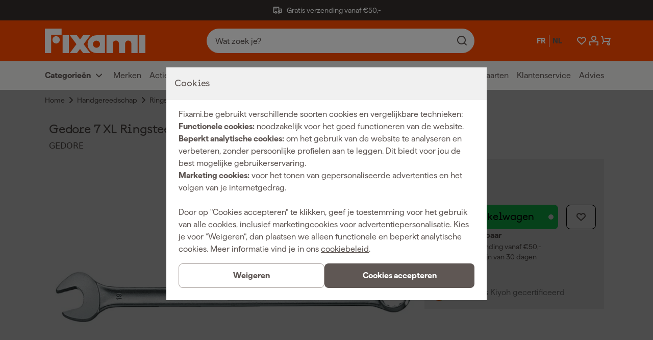

--- FILE ---
content_type: text/html; charset=utf-8
request_url: https://www.fixami.be/gedore-7-xl-ringsteeksleutel-met-gelijke-sleutelmaten-extra-lang-27mm.html
body_size: 75069
content:
<!DOCTYPE html><html lang="nl" class="matter_23d7893-module__JaEGNq__variable documan_e0627d0e-module__EGl76a__variable"><head><meta charSet="utf-8"/><meta name="viewport" content="width=device-width, initial-scale=1"/><link rel="preload" as="image" imageSrcSet="https://cdn.sw.fixami.com/thumbnail/c4/7e/76/1726700627/01920760a557714ca035fd3dc48cde91_150x150.webp?ts=1726700628 150w, https://cdn.sw.fixami.com/thumbnail/c4/7e/76/1726700627/01920760a557714ca035fd3dc48cde91_280x280.webp?ts=1726700628 280w, https://cdn.sw.fixami.com/thumbnail/c4/7e/76/1726700627/01920760a557714ca035fd3dc48cde91_300x300.webp?ts=1726700628 300w, https://cdn.sw.fixami.com/thumbnail/c4/7e/76/1726700627/01920760a557714ca035fd3dc48cde91_450x450.webp?ts=1726700628 450w, https://cdn.sw.fixami.com/thumbnail/c4/7e/76/1726700627/01920760a557714ca035fd3dc48cde91_800x800.webp?ts=1726700628 800w, https://cdn.sw.fixami.com/media/c4/7e/76/1726700627/01920760a557714ca035fd3dc48cde91.webp?ts=1726700627 801w" imageSizes="(max-width: 375px) 300px, (max-width: 480px) 384px, (max-width: 768px) 614px, (max-width: 1024px) 819px, (max-width: 1501px) 1200px, (max-width: 2001px) 1600px, 100vw" fetchPriority="high"/><link rel="stylesheet" href="/_next/static/chunks/fdcf46f09de16a6a.css" data-precedence="next"/><link rel="stylesheet" href="/_next/static/chunks/fe7a31a5d55cd616.css" data-precedence="next"/><link rel="preload" as="script" fetchPriority="low" href="/_next/static/chunks/70815fd3f35f6a19.js"/><script src="/_next/static/chunks/503df9852b40ba03.js" async=""></script><script src="/_next/static/chunks/ba8b047828c6e191.js" async=""></script><script src="/_next/static/chunks/f2e9a3f07a8f6fc6.js" async=""></script><script src="/_next/static/chunks/8d9df11c8dfa1e5f.js" async=""></script><script src="/_next/static/chunks/9bd21dbe0e8a554e.js" async=""></script><script src="/_next/static/chunks/turbopack-d385bc52b178a32f.js" async=""></script><script src="/_next/static/chunks/95d0acd48b53fdfe.js" async=""></script><script src="/_next/static/chunks/42d3c57cc206195b.js" async=""></script><script src="/_next/static/chunks/b1956995e5b6038d.js" async=""></script><script src="/_next/static/chunks/51563f83277a54d5.js" async=""></script><script src="/_next/static/chunks/43d7c9b98c914303.js" async=""></script><script src="/_next/static/chunks/5b6df30c1b0566ff.js" async=""></script><script src="/_next/static/chunks/0e0105571fa4bd8b.js" async=""></script><script src="/_next/static/chunks/54ce866f714b31ac.js" async=""></script><script src="/_next/static/chunks/0ce9b66111fe2be1.js" async=""></script><script src="/_next/static/chunks/34542b477aa33576.js" async=""></script><script src="/_next/static/chunks/eb0c9c88ac0d582f.js" async=""></script><script src="/_next/static/chunks/292584e776fbf63a.js" async=""></script><script src="/_next/static/chunks/98ecdea9babfbf38.js" async=""></script><script src="/_next/static/chunks/c1e650a2b3cd98c7.js" async=""></script><script src="/_next/static/chunks/1b358d7223fe622b.js" async=""></script><script src="/_next/static/chunks/8fb981c6048c6fce.js" async=""></script><script src="/_next/static/chunks/5900de96af0c4a9a.js" async=""></script><script src="/_next/static/chunks/0d5ea0ea087940ab.js" async=""></script><script src="/_next/static/chunks/2588530fa04b395c.js" async=""></script><script src="/_next/static/chunks/f01adbe9832646b6.js" async=""></script><script src="/_next/static/chunks/b9ee192e4125f490.js" async=""></script><link rel="preload" href="/_next/static/chunks/6a5891ce547c0c8b.js" as="script" fetchPriority="low"/><link rel="preload" href="/_next/static/chunks/56a7fbe3b343d2ce.js" as="script" fetchPriority="low"/><link rel="preload" href="/_next/static/chunks/593528e04971da4a.js" as="script" fetchPriority="low"/><link rel="preload" href="/_next/static/chunks/fcbaf749be28b03d.js" as="script" fetchPriority="low"/><link rel="preload" href="/_next/static/chunks/6ea1d0e23de68039.js" as="script" fetchPriority="low"/><link rel="preload" href="/_next/static/chunks/cbf1e91148ff196c.js" as="script" fetchPriority="low"/><link rel="preload" href="/_next/static/chunks/f9648e2300314267.js" as="script" fetchPriority="low"/><link rel="preload" href="/_next/static/chunks/469c7d87d7f5b3ae.js" as="script" fetchPriority="low"/><link rel="preload" href="/_next/static/chunks/7c1cf1df0ca565b1.js" as="script" fetchPriority="low"/><link rel="preload" href="/_next/static/chunks/f827ff9485f86f42.js" as="script" fetchPriority="low"/><meta name="next-size-adjust" content=""/><meta name="sentry-trace" content="41e035129ed7363415fc8395e6a72cdb-0dc7bf47c559ae8e-0"/><meta name="baggage" content="sentry-environment=www-fixami-be,sentry-release=75c32a9f35443ea7e5f14a804ee19c63a1271547,sentry-public_key=fbbdf4448a2ebc8d4a910dedb01b2297,sentry-trace_id=41e035129ed7363415fc8395e6a72cdb,sentry-org_id=4504009850486784,sentry-sampled=false,sentry-sample_rand=0.9712671097352142,sentry-sample_rate=0.001"/><script src="/_next/static/chunks/a6dad97d9634a72d.js" noModule=""></script><style data-styled="" data-styled-version="6.2.0">.hhCpRF{font-family:var(--font-matter);font-weight:400;font-style:normal;font-size:1.6rem;line-height:2.4rem;font-size:1.4rem;line-height:2rem;text-align:left;}/*!sc*/
.fojHbY{font-family:var(--font-matter);font-weight:400;font-style:normal;font-size:1.6rem;line-height:2.4rem;font-weight:600;text-align:left;}/*!sc*/
.bOFIow{font-family:var(--font-matter);font-weight:400;font-style:normal;font-size:1.6rem;line-height:2.4rem;text-align:left;}/*!sc*/
.eykQBn{font-family:var(--font-matter);font-weight:600;font-style:normal;font-size:1.3rem;line-height:1.6rem;text-transform:uppercase;text-align:left;}/*!sc*/
.boEFGm{font-family:var(--font-matter);font-weight:400;font-style:normal;font-size:1.6rem;line-height:2.4rem;font-family:var(--font-matter);font-weight:400;font-style:normal;font-size:1.6rem;line-height:2.4rem;font-size:1.4rem;line-height:2rem;font-weight:600;text-align:left;}/*!sc*/
.kWQlRS{font-family:var(--font-matter);font-weight:400;font-style:normal;font-size:1.6rem;line-height:2.4rem;font-size:1.4rem;line-height:2rem;color:#5F5754;text-align:left;}/*!sc*/
.iAUsxP{font-family:var(--font-matter);font-weight:400;font-style:normal;font-size:1.6rem;line-height:2.4rem;font-weight:600;color:#000000;text-align:left;}/*!sc*/
.gpfMDP{font-family:var(--font-matter);font-weight:400;font-style:normal;font-size:1.6rem;line-height:2.4rem;color:#ffffff;text-align:left;}/*!sc*/
.dXNZlC{font-family:var(--font-matter);font-weight:400;font-style:normal;font-size:1.6rem;line-height:2.4rem;font-size:1.4rem;line-height:2rem;color:#ffffff;text-align:left;}/*!sc*/
.cqjqUD{font-family:var(--font-matter);font-weight:400;font-style:normal;font-size:1.6rem;line-height:2.4rem;font-weight:600;color:#ffffff;text-align:left;}/*!sc*/
.elPVdz{font-family:var(--font-matter);font-weight:400;font-style:normal;font-size:1.6rem;line-height:2.4rem;font-weight:600;color:#5F5754;text-align:left;}/*!sc*/
.cqisr{font-family:var(--font-matter);font-weight:400;font-style:normal;font-size:1.6rem;line-height:2.4rem;font-weight:600;color:#16DB58;text-align:left;}/*!sc*/
.ebMDnz{font-family:var(--font-matter);font-weight:400;font-style:normal;font-size:1.6rem;line-height:2.4rem;font-weight:600;text-align:right;}/*!sc*/
data-styled.g1[id="style__StyledParagraph-sc-511e0457-0"]{content:"hhCpRF,fojHbY,bOFIow,eykQBn,boEFGm,kWQlRS,iAUsxP,gpfMDP,dXNZlC,cqjqUD,elPVdz,cqisr,ebMDnz,"}/*!sc*/
.fTxPGK{position:relative;margin-top:4.0rem;width:100%;margin-left:0;left:0;margin-top:0;margin-bottom:0;}/*!sc*/
@media screen and (min-width: 1024px){.fTxPGK{margin-top:0;}}/*!sc*/
@media screen and (min-width: 1024px){.fTxPGK{margin-bottom:0;}}/*!sc*/
.bsREIP{position:relative;margin-top:4.0rem;width:100vw;margin-left:-50vw;left:50%;background-color:#f8f8f8;}/*!sc*/
data-styled.g2[id="style__StyledSection-sc-c54163bd-0"]{content:"fTxPGK,bsREIP,"}/*!sc*/
.bnEvBZ{margin:0 auto;max-width:1600px;width:100%;}/*!sc*/
@media screen and (min-width: 0px){.bnEvBZ{padding-left:16px;padding-right:16px;}}/*!sc*/
@media screen and (min-width: 375px){.bnEvBZ{padding-left:16px;padding-right:16px;}}/*!sc*/
@media screen and (min-width: 480px){.bnEvBZ{padding-left:16px;padding-right:16px;}}/*!sc*/
@media screen and (min-width: 768px){.bnEvBZ{padding-left:48px;padding-right:48px;}}/*!sc*/
@media screen and (min-width: 1024px){.bnEvBZ{padding-left:80px;padding-right:80px;}}/*!sc*/
@media screen and (min-width: 1501px){.bnEvBZ{padding-left:160px;padding-right:160px;}}/*!sc*/
@media screen and (min-width: 2001px){.bnEvBZ{padding-left:160px;padding-right:160px;}}/*!sc*/
data-styled.g5[id="style__Container-sc-56fba72a-0"]{content:"bnEvBZ,"}/*!sc*/
.hguoM{display:flex;flex-wrap:wrap;}/*!sc*/
@media screen and (min-width: 0px){.hguoM{margin:0 calc(-8px / 2);}}/*!sc*/
@media screen and (min-width: 375px){.hguoM{margin:0 calc(-16px / 2);}}/*!sc*/
@media screen and (min-width: 480px){.hguoM{margin:0 calc(-16px / 2);}}/*!sc*/
@media screen and (min-width: 768px){.hguoM{margin:0 calc(-24px / 2);}}/*!sc*/
@media screen and (min-width: 1024px){.hguoM{margin:0 calc(-24px / 2);}}/*!sc*/
@media screen and (min-width: 1501px){.hguoM{margin:0 calc(-32px / 2);}}/*!sc*/
@media screen and (min-width: 2001px){.hguoM{margin:0 calc(-32px / 2);}}/*!sc*/
data-styled.g6[id="style__Row-sc-56fba72a-1"]{content:"hguoM,"}/*!sc*/
.bXRihr{width:100%;}/*!sc*/
@media screen and (min-width: 0px){.bXRihr{padding:calc(8px / 2);}}/*!sc*/
@media screen and (min-width: 375px){.bXRihr{padding:calc(16px / 2);width:calc(100% / 12 * 12);}}/*!sc*/
@media screen and (min-width: 480px){.bXRihr{padding:calc(16px / 2);}}/*!sc*/
@media screen and (min-width: 768px){.bXRihr{padding:calc(24px / 2);}}/*!sc*/
@media screen and (min-width: 1024px){.bXRihr{padding:calc(24px / 2);}}/*!sc*/
@media screen and (min-width: 1501px){.bXRihr{padding:calc(32px / 2);}}/*!sc*/
@media screen and (min-width: 2001px){.bXRihr{padding:calc(32px / 2);}}/*!sc*/
.dKzgxp{width:100%;}/*!sc*/
@media screen and (min-width: 0px){.dKzgxp{padding:calc(8px / 2);}}/*!sc*/
@media screen and (min-width: 375px){.dKzgxp{padding:calc(16px / 2);width:calc(100% / 12 * 12);}}/*!sc*/
@media screen and (min-width: 480px){.dKzgxp{padding:calc(16px / 2);}}/*!sc*/
@media screen and (min-width: 768px){.dKzgxp{padding:calc(24px / 2);}}/*!sc*/
@media screen and (min-width: 1024px){.dKzgxp{padding:calc(24px / 2);width:calc(100% / 12 * 8);}}/*!sc*/
@media screen and (min-width: 1501px){.dKzgxp{padding:calc(32px / 2);}}/*!sc*/
@media screen and (min-width: 2001px){.dKzgxp{padding:calc(32px / 2);}}/*!sc*/
.clmzJR{width:100%;}/*!sc*/
@media screen and (min-width: 0px){.clmzJR{padding:calc(8px / 2);}}/*!sc*/
@media screen and (min-width: 375px){.clmzJR{padding:calc(16px / 2);width:calc(100% / 12 * 12);}}/*!sc*/
@media screen and (min-width: 480px){.clmzJR{padding:calc(16px / 2);}}/*!sc*/
@media screen and (min-width: 768px){.clmzJR{padding:calc(24px / 2);}}/*!sc*/
@media screen and (min-width: 1024px){.clmzJR{padding:calc(24px / 2);width:calc(100% / 12 * 4);}}/*!sc*/
@media screen and (min-width: 1501px){.clmzJR{padding:calc(32px / 2);}}/*!sc*/
@media screen and (min-width: 2001px){.clmzJR{padding:calc(32px / 2);}}/*!sc*/
data-styled.g7[id="style__StyledColumn-sc-56fba72a-2"]{content:"bXRihr,dKzgxp,clmzJR,"}/*!sc*/
.xgHfk{font-family:var(--font-documan);font-weight:500;font-style:normal;font-size:1.8rem;line-height:2.2rem;letter-spacing:-0.01rem;overflow-wrap:break-word;}/*!sc*/
@media screen and (min-width: 1501px){.xgHfk{font-size:2.0rem;line-height:2.4rem;letter-spacing:-0.02rem;}}/*!sc*/
.gqRlAF{font-family:var(--font-documan);font-weight:500;font-style:normal;font-size:2.4rem;line-height:3rem;letter-spacing:-0.02rem;overflow-wrap:break-word;}/*!sc*/
@media screen and (min-width: 1024px){.gqRlAF{font-size:3.4rem;line-height:3.8rem;letter-spacing:-0.02rem;}}/*!sc*/
@media screen and (min-width: 1501px){.gqRlAF{font-size:3.6rem;line-height:4rem;letter-spacing:-0.02rem;}}/*!sc*/
.kzSSqI{font-family:var(--font-documan);font-weight:500;font-style:normal;font-size:2.0rem;line-height:2.4rem;letter-spacing:-0.01rem;overflow-wrap:break-word;}/*!sc*/
@media screen and (min-width: 1024px){.kzSSqI{font-size:2.4rem;line-height:2.8rem;letter-spacing:-0.02rem;}}/*!sc*/
@media screen and (min-width: 1501px){.kzSSqI{font-size:2.8rem;line-height:3.4rem;letter-spacing:-0.02rem;}}/*!sc*/
data-styled.g8[id="style__StyledHeading-sc-57274090-0"]{content:"xgHfk,gqRlAF,kzSSqI,"}/*!sc*/
.bojjfy{display:inline-block;height:2.4rem;fill:#5F5754;line-height:1;}/*!sc*/
.bojjfy svg{display:inline-block;vertical-align:middle;height:100%;}/*!sc*/
.kKNxqm{display:inline-block;height:2.4rem;fill:#ffffff;line-height:1;}/*!sc*/
.kKNxqm svg{display:inline-block;vertical-align:middle;height:100%;}/*!sc*/
.gnMuoE{display:inline-block;height:4.8rem;fill:#000000;line-height:1;}/*!sc*/
.gnMuoE svg{display:inline-block;vertical-align:middle;height:100%;}/*!sc*/
data-styled.g9[id="style__Span-sc-6817011d-0"]{content:"bojjfy,kKNxqm,gnMuoE,"}/*!sc*/
.jCUITX{align-items:center;background-color:#16db58;border-radius:0.8rem;color:#000000;display:inline-flex;flex-direction:column;font-family:var(--font-documan);font-size:1.6rem;font-weight:500;justify-content:center;line-height:2.4rem;min-height:4.8rem;outline:none;padding:0.8rem 2.4rem;position:relative;text-align:center;transition:background-color 0.3s cubic-bezier(0.45, 0, 0.55, 1);width:100%;will-change:background-color;font-family:var(--font-matter);font-weight:400;font-style:normal;font-size:1.6rem;line-height:2.4rem;font-weight:600;background-color:#5F5754;color:#ffffff;}/*!sc*/
@media screen and (min-width: 768px){.jCUITX{display:inline-flex;}}/*!sc*/
.jCUITX:hover{background-color:#33eb70;}/*!sc*/
.jCUITX:disabled{pointer-events:none;cursor:crosshair;opacity:0.4;}/*!sc*/
.jCUITX::before{content:none;}/*!sc*/
.jCUITX:hover{background-color:#000000;}/*!sc*/
.jCUITX:hover .style__StyledIcon-sc-5fddb4c3-0{fill:#ffffff;}/*!sc*/
.hcdEwl{align-items:center;background-color:#16db58;border-radius:0.8rem;color:#000000;display:inline-flex;flex-direction:column;font-family:var(--font-documan);font-size:1.6rem;font-weight:500;justify-content:center;line-height:2.4rem;min-height:4.8rem;outline:none;padding:0.8rem 2.4rem;position:relative;text-align:center;transition:background-color 0.3s cubic-bezier(0.45, 0, 0.55, 1);width:100%;will-change:background-color;font-family:var(--font-matter);font-weight:400;font-style:normal;font-size:1.6rem;line-height:2.4rem;font-weight:600;border:1px solid #ACA4A1;background-color:#ffffff;color:#5F5754;padding-left:1.6rem;padding-right:1.6rem;}/*!sc*/
@media screen and (min-width: 768px){.hcdEwl{display:inline-flex;}}/*!sc*/
.hcdEwl:hover{background-color:#33eb70;}/*!sc*/
.hcdEwl:disabled{pointer-events:none;cursor:crosshair;opacity:0.4;}/*!sc*/
.hcdEwl::before{content:'';position:absolute;right:0.9rem;width:1rem;height:1rem;background-color:#ffffff;border-radius:50%;transition:all 0.2s cubic-bezier(0.45, 0, 0.55, 1);}/*!sc*/
.hcdEwl:hover{background-color:#ffffff;border-color:#333333;color:#333333;}/*!sc*/
.hcdEwl::before{content:none;}/*!sc*/
.hcdEwl .style__SubLabel-sc-5fddb4c3-1{color:#5F5754;}/*!sc*/
.kFPtYb{align-items:center;background-color:#16db58;border-radius:0.8rem;color:#000000;display:inline-flex;flex-direction:column;font-family:var(--font-documan);font-size:1.6rem;font-weight:500;justify-content:center;line-height:2.4rem;min-height:4.8rem;outline:none;padding:0.8rem 2.4rem;position:relative;text-align:center;transition:background-color 0.3s cubic-bezier(0.45, 0, 0.55, 1);width:100%;will-change:background-color;}/*!sc*/
@media screen and (min-width: 768px){.kFPtYb{display:inline-flex;width:auto;}}/*!sc*/
.kFPtYb:hover{background-color:#33eb70;}/*!sc*/
.kFPtYb:disabled{pointer-events:none;cursor:crosshair;opacity:0.4;}/*!sc*/
.kFPtYb::before{content:'';position:absolute;right:0.9rem;width:1rem;height:1rem;background-color:#ffffff;border-radius:50%;transition:all 0.2s cubic-bezier(0.45, 0, 0.55, 1);}/*!sc*/
data-styled.g12[id="style__Container-sc-5fddb4c3-2"]{content:"jCUITX,hcdEwl,kFPtYb,"}/*!sc*/
.gSaIEL{padding-top:0.8rem;padding-bottom:0.8rem;box-sizing:border-box;position:relative;overflow-y:auto;}/*!sc*/
data-styled.g17[id="style__SubmenuContainer-sc-abe86940-0"]{content:"gSaIEL,"}/*!sc*/
.jwjGWf{background:#EEEDEC;display:flex;flex-direction:column;font-weight:600;height:calc(2.4rem + 3.2rem);justify-content:center;z-index:5;}/*!sc*/
@media screen and (max-width: 1023px){.jwjGWf{display:none;}}/*!sc*/
data-styled.g18[id="style__StyledMegaMenuNav-sc-abe86940-1"]{content:"jwjGWf,"}/*!sc*/
.cXMsYp{display:grid;grid-template-columns:1fr 1fr;grid-template-rows:1fr;padding-left:0.8rem;}/*!sc*/
data-styled.g19[id="style__StyledList-sc-abe86940-2"]{content:"cXMsYp,"}/*!sc*/
.itIzKU{align-items:center;margin-right:1.6rem;}/*!sc*/
data-styled.g20[id="style__StyledListItem-sc-abe86940-3"]{content:"itIzKU,"}/*!sc*/
.dbEKTA{font-size:1.6rem;}/*!sc*/
data-styled.g21[id="style__StyledParagraph-sc-abe86940-4"]{content:"dbEKTA,"}/*!sc*/
.drraF{display:flex;align-items:center;}/*!sc*/
data-styled.g22[id="style__StyledLeftColumn-sc-abe86940-5"]{content:"drraF,"}/*!sc*/
.feOGPV{display:flex;justify-self:right;align-items:center;}/*!sc*/
data-styled.g23[id="style__StyledRightColumn-sc-abe86940-6"]{content:"feOGPV,"}/*!sc*/
.ciFhpC{margin-left:0.4rem;}/*!sc*/
data-styled.g24[id="style__StyledIcon-sc-abe86940-7"]{content:"ciFhpC,"}/*!sc*/
.hQYWgT{display:flex;max-width:30rem;overflow:hidden;}/*!sc*/
data-styled.g25[id="style__TaxToggleMenuWrapper-sc-abe86940-8"]{content:"hQYWgT,"}/*!sc*/
.icYIIl{border-left:1px solid #cccccc;height:100%;max-width:1px;margin:0 1.6rem;}/*!sc*/
data-styled.g26[id="style__VerticalDivider-sc-abe86940-9"]{content:"icYIIl,"}/*!sc*/
.bEhRVT{display:flex;background-color:transparent;border-color:transparent;box-shadow:none;min-height:2.4rem;align-items:center;}/*!sc*/
.bEhRVT:hover{background-color:transparent;border-color:transparent;box-shadow:none;color:#080605;}/*!sc*/
.bEhRVT:hover>.style__StyledParagraph-sc-abe86940-4{color:#080605;}/*!sc*/
.bEhRVT:hover>.style__StyledIcon-sc-abe86940-7{fill:#080605;}/*!sc*/
.bEhRVT:focus{background-color:transparent;border-color:transparent;box-shadow:none;color:#080605;}/*!sc*/
data-styled.g27[id="style__StyledDropdownButton-sc-abe86940-10"]{content:"bEhRVT,"}/*!sc*/
.gAJPIi{align-items:center;margin-right:1.6rem;}/*!sc*/
data-styled.g28[id="style__StyledListItem-sc-f14d349a-0"]{content:"gAJPIi,"}/*!sc*/
.iFgud{font-size:1.6rem;color:#5F5754;}/*!sc*/
data-styled.g29[id="style__StyledParagraph-sc-f14d349a-1"]{content:"iFgud,"}/*!sc*/
.fBHpYY{display:flex;align-items:center;}/*!sc*/
.fBHpYY:hover{color:#080605;}/*!sc*/
.fBHpYY:hover>.style__StyledParagraph-sc-f14d349a-1{color:#080605;}/*!sc*/
data-styled.g30[id="style__StyledLink-sc-f14d349a-2"]{content:"fBHpYY,"}/*!sc*/
.hyhVgI{position:relative;background-color:#ffffff;display:flex;align-items:center;justify-content:space-between;border:1px solid #cccccc;border-radius:0.8rem;padding:1.6rem;gap:1.6rem;}/*!sc*/
@media screen and (max-width: 480px){.hyhVgI{width:100%;}}/*!sc*/
data-styled.g41[id="style__StyledDiv-sc-6a28bb2a-0"]{content:"hyhVgI,"}/*!sc*/
.dmcGzR{position:relative;}/*!sc*/
.dmcGzR label{display:flex;align-items:center;}/*!sc*/
.dmcGzR input{position:relative;}/*!sc*/
.dmcGzR input[type='checkbox']{display:none;}/*!sc*/
.dmcGzR input[type='checkbox'] +span{background:#ffffff;width:4.0rem;height:2.4rem;display:inline-block;border:1px solid #cccccc;border-radius:2.4rem;cursor:pointer;}/*!sc*/
.dmcGzR input[type='checkbox'] +span::after{content:'';position:absolute;height:1.6rem;width:1.6rem;top:4px;left:76px;border-radius:220px;background-color:#cccccc;transition:left 0.2s ease-in-out;}/*!sc*/
.dmcGzR input[type='checkbox']:checked +span{background:#ffffff;}/*!sc*/
.dmcGzR input[type='checkbox']:checked +span::after{left:92px;background-color:#ff4b00;}/*!sc*/
.hoejwH{position:relative;}/*!sc*/
.hoejwH label{display:flex;align-items:center;}/*!sc*/
.hoejwH input{position:relative;}/*!sc*/
.hoejwH input[type='checkbox']{display:none;}/*!sc*/
.hoejwH input[type='checkbox'] +span{background:rgba(0, 0, 0, 0.16);width:50px;height:30px;display:inline-block;border-radius:50px;cursor:pointer;}/*!sc*/
.hoejwH input[type='checkbox'] +span::after{content:'';position:absolute;height:22px;width:22px;top:4px;left:4px;border-radius:220px;background-color:#ffffff;transition:left 0.2s ease-in-out;}/*!sc*/
.hoejwH input[type='checkbox']:checked +span{background:#00bfff;}/*!sc*/
.hoejwH input[type='checkbox']:checked +span::after{left:24px;}/*!sc*/
data-styled.g43[id="style__ToggleContainer-sc-9e8275de-0"]{content:"dmcGzR,hoejwH,"}/*!sc*/
.seEZs{font-size:1.6rem;}/*!sc*/
.seEZs:first-of-type{width:6.4rem;text-align:right;margin-right:0.8rem;}/*!sc*/
@media screen and (max-width: 768px){.seEZs:first-of-type{width:6.4rem;}}/*!sc*/
.seEZs:last-of-type{text-align:left;margin-left:0.8rem;}/*!sc*/
data-styled.g44[id="style__CompactToggleLabel-sc-9e8275de-1"]{content:"seEZs,"}/*!sc*/
.hcAbWb{height:4.8rem;width:auto;display:flex;align-items:center;}/*!sc*/
.hcAbWb svg{height:100%;width:auto;display:block;color:white;}/*!sc*/
@media screen and (max-width: 768px){.hcAbWb{height:2.4rem;}}/*!sc*/
data-styled.g45[id="style__StyledLogoWrapper-sc-a2ad9687-0"]{content:"hcAbWb,"}/*!sc*/
.gHpRiS{position:sticky;top:0;z-index:3;color:#5F5754;transition:transform 750ms ease-in-out;}/*!sc*/
data-styled.g51[id="style__Header-sc-532930c2-0"]{content:"gHpRiS,"}/*!sc*/
.ecZNx{width:100%;height:auto;padding:1.6rem 0;background-color:#ff4b00;}/*!sc*/
@media screen and (min-width: 1024px){.ecZNx{height:8rem;padding:0;}}/*!sc*/
data-styled.g52[id="style__HeaderInner-sc-532930c2-1"]{content:"ecZNx,"}/*!sc*/
.gTObQS{height:100%;display:flex;align-items:center;justify-content:space-between;flex-wrap:nowrap;}/*!sc*/
@media screen and (max-width: 375px){.gTObQS{padding-left:0.8rem;}}/*!sc*/
data-styled.g53[id="style__HeaderContainer-sc-532930c2-2"]{content:"gTObQS,"}/*!sc*/
.isjCFu{position:relative;display:flex;justify-content:flex-end;flex:1;gap:1.6rem;}/*!sc*/
@media screen and (max-width: 768px){.isjCFu{padding-left:0.8rem;gap:1.6rem;}}/*!sc*/
@media screen and (max-width: 375px){.isjCFu{gap:1.6rem;}}/*!sc*/
@media screen and (min-width: 1024px){.isjCFu{flex:0;}}/*!sc*/
data-styled.g54[id="style__NavActions-sc-532930c2-3"]{content:"isjCFu,"}/*!sc*/
.iAxSgg{display:flex;margin-right:2.4rem;}/*!sc*/
@media screen and (max-width: 768px){.iAxSgg{margin-right:0.4rem;}}/*!sc*/
data-styled.g55[id="style__NavLanguageToggleWrapper-sc-532930c2-4"]{content:"iAxSgg,"}/*!sc*/
.jQVeuO{border-left:1px solid #ffffff;flex-grow:1;max-width:1px;margin:0 0.4rem;}/*!sc*/
data-styled.g57[id="style__VerticalDivider-sc-532930c2-6"]{content:"jQVeuO,"}/*!sc*/
.aANDK{transition:cubic-bezier(0.45, 0, 0.55, 1) 0.3s;fill:#ffffff;color:#ffffff;}/*!sc*/
data-styled.g58[id="style__NavButtonIcon-sc-532930c2-7"]{content:"aANDK,"}/*!sc*/
.iRNByv{position:relative;margin-right:1.6rem;border:none;background:transparent;text-align:center;}/*!sc*/
.iRNByv:last-child{margin-right:0;}/*!sc*/
@media screen and (min-width: 1501px){.iRNByv{display:flex;align-items:center;}}/*!sc*/
.iRNByv:focus{outline:none;}/*!sc*/
.iRNByv:focus .style__NavButtonIcon-sc-532930c2-7{color:#000000;}/*!sc*/
data-styled.g61[id="style__NavButton-sc-532930c2-10"]{content:"iRNByv,"}/*!sc*/
.LodA-D{opacity:1;transition:all 300ms ease-in-out;width:2.4rem;}/*!sc*/
@media screen and (max-width: 375px){.LodA-D{margin-right:1.6rem;}}/*!sc*/
@media screen and (min-width: 1024px){.LodA-D{display:none;}}/*!sc*/
data-styled.g62[id="style__StyledNavButton-sc-532930c2-11"]{content:"LodA-D,"}/*!sc*/
.bmCKcY{flex:1;margin:0 12rem;padding:4px 0 0.8rem 0;order:0;}/*!sc*/
@media screen and (min-width: 1024px){.bmCKcY{flex:1;padding:0;}}/*!sc*/
@media screen and (max-width: 1023px){.bmCKcY{display:none;}}/*!sc*/
data-styled.g64[id="style__SearchWrapper-sc-532930c2-13"]{content:"bmCKcY,"}/*!sc*/
.lfiXwS{flex-basis:100%;width:100%;order:2;margin:0;padding:0.8rem 0;}/*!sc*/
data-styled.g65[id="style__SearchWrapperMobile-sc-532930c2-14"]{content:"lfiXwS,"}/*!sc*/
.bmQMjt{position:fixed;left:0;top:0;right:0;background-color:#000000;opacity:0;transition:opacity 0.2s cubic-bezier(0.45, 0, 0.55, 1);z-index:3;bottom:0;opacity:0.4;}/*!sc*/
@media screen and (min-width: 1024px){.bmQMjt{top:11.2rem;}}/*!sc*/
data-styled.g66[id="style__StyledOverlay-sc-532930c2-15"]{content:"bmQMjt,"}/*!sc*/
.evhnRD{background-color:#ffffff;opacity:1;transition:all 300ms ease-in-out;}/*!sc*/
@media screen and (min-width: 1024px){.evhnRD{display:none;}}/*!sc*/
data-styled.g67[id="style__StyledSearchBarDivForMobile-sc-532930c2-16"]{content:"evhnRD,"}/*!sc*/
.fVzCOL{display:flex;flex:0 0 auto;padding-left:0.8rem;}/*!sc*/
data-styled.g68[id="style__LogoWrapper-sc-532930c2-17"]{content:"fVzCOL,"}/*!sc*/
.feGqib{height:100%;}/*!sc*/
data-styled.g69[id="style__ResponsiveMobileDiv-sc-66ebe609-0"]{content:"feGqib,"}/*!sc*/
.gjlOaU{color:#ffffff;padding:0 0.2rem;font-size:1.5rem;}/*!sc*/
@media screen and (max-width: 768px){.gjlOaU{font-size:1.2rem;}}/*!sc*/
.gjlOaU:hover{cursor:pointer;}/*!sc*/
.jjSREM{color:#5F5754;padding:0 0.2rem;font-size:1.5rem;}/*!sc*/
@media screen and (max-width: 768px){.jjSREM{font-size:1.2rem;}}/*!sc*/
.jjSREM:hover{cursor:default;}/*!sc*/
data-styled.g74[id="style__StyledParagraph-sc-8882452c-0"]{content:"gjlOaU,jjSREM,"}/*!sc*/
.dbGZdu{background:#342F2c;position:relative;overflow:hidden;color:#ffffff;min-height:4rem;transition:all 0.4s ease-in-out;z-index:3;}/*!sc*/
.dbGZdu span{fill:#ffffff;}/*!sc*/
data-styled.g75[id="style__StyledUSPWrapper-sc-3c1c1cb3-0"]{content:"dbGZdu,"}/*!sc*/
.ebyqJu{display:flex;width:100%;min-height:4rem;align-items:center;transition:all 0.4s ease-in-out;font-family:var(--font-matter);font-weight:400;font-style:normal;font-size:1.2rem;line-height:1.6rem;}/*!sc*/
@media screen and (min-width: 1024px){.ebyqJu{justify-content:start;}}/*!sc*/
data-styled.g76[id="style__StyledUSPContainer-sc-3c1c1cb3-1"]{content:"ebyqJu,"}/*!sc*/
.gdoiEy{display:flex;flex-direction:row;flex-wrap:wrap;background:transparent;width:100%;min-height:4rem;height:4rem;gap:12px;position:relative;list-style:none;justify-content:center;contain:layout;overflow:visible;transition:opacity 0.4s ease-in-out;justify-content:center;align-items:center;padding:0.8rem 0;column-gap:3.2rem;white-space:nowrap;}/*!sc*/
.cXSnOI{display:flex;flex-direction:column;flex-wrap:nowrap;background:transparent;width:100%;min-height:84px;height:auto;gap:12px;position:relative;list-style:none;justify-content:start;contain:layout;}/*!sc*/
data-styled.g86[id="style__StyledUl-sc-28406468-0"]{content:"gdoiEy,cXSnOI,"}/*!sc*/
.iUFCvf{font-family:var(--font-matter);font-weight:400;font-style:normal;font-size:1.6rem;line-height:2.4rem;font-size:1.4rem;line-height:2rem;width:fit-content;display:flex;margin-left:0.8rem;position:absolute;margin-left:0;left:50%;transform:translateX(-50%);transition:opacity 0.4s ease-in-out;will-change:opacity;}/*!sc*/
.iUFCvf.usp-item-visible{animation:hUniol 0.4s ease-in-out forwards;opacity:1;pointer-events:auto;}/*!sc*/
.iUFCvf.usp-item-hidden{animation:gYgSRh 0.4s ease-in-out forwards;opacity:0;pointer-events:none;visibility:hidden;}/*!sc*/
.iUFCvf.usp-item-static{opacity:1;pointer-events:auto;}/*!sc*/
.guzlbG{font-family:var(--font-matter);font-weight:400;font-style:normal;font-size:1.6rem;line-height:2.4rem;font-size:1.4rem;line-height:2rem;width:fit-content;display:flex;margin-left:0;}/*!sc*/
.guzlbG.usp-item-visible{animation:hUniol 0.4s ease-in-out forwards;opacity:1;pointer-events:auto;}/*!sc*/
.guzlbG.usp-item-hidden{animation:gYgSRh 0.4s ease-in-out forwards;opacity:0;pointer-events:none;visibility:hidden;}/*!sc*/
.guzlbG.usp-item-static{opacity:1;pointer-events:auto;}/*!sc*/
data-styled.g87[id="style__StyledUspItem-sc-d19b51e8-0"]{content:"iUFCvf,guzlbG,"}/*!sc*/
.hMeyvU{margin-right:0.8rem;height:2rem;color:#000000;}/*!sc*/
data-styled.g88[id="style__StyledIcon-sc-d19b51e8-1"]{content:"hMeyvU,"}/*!sc*/
.hXJrgM{fill:#5F5754;}/*!sc*/
.exydNI{fill:#ffffff;}/*!sc*/
.kbblzK{fill:#ff4b00;}/*!sc*/
data-styled.g89[id="style__StyledCaretIcon-sc-3d60a67-0"]{content:"hXJrgM,exydNI,kbblzK,"}/*!sc*/
.gkflIK{font-family:var(--font-matter);font-weight:400;font-style:normal;font-size:1.6rem;line-height:2.4rem;border-bottom:1px solid #f0f0f0;display:flex;justify-content:space-between;padding:1.6rem 16px;text-align:left;width:100%;}/*!sc*/
@media screen and (min-width: 1024px){.gkflIK{padding:0.8rem 1rem 0.8rem 2rem;}.gkflIK:hover{background-color:#ff4b00;color:#ffffff;}.gkflIK:hover >span{fill:#ffffff;}.gkflIK:hover >span >p{color:#ffffff;}}/*!sc*/
.juhKlf{font-family:var(--font-matter);font-weight:400;font-style:normal;font-size:1.6rem;line-height:2.4rem;border-bottom:1px solid #f0f0f0;display:flex;justify-content:space-between;padding:1.6rem 16px;text-align:left;width:100%;font-family:var(--font-documan);font-weight:500;font-style:normal;font-size:2.0rem;line-height:2.4rem;letter-spacing:-0.01rem;background-color:#ff4b00;padding-top:1.6rem;padding-bottom:1.6rem;border-bottom:0;color:#ffffff;}/*!sc*/
@media screen and (min-width: 1024px){.juhKlf{padding:0.8rem 1rem 0.8rem 2rem;}.juhKlf:hover{background-color:#ff4b00;color:#ffffff;}.juhKlf:hover >span{fill:#ffffff;}.juhKlf:hover >span >p{color:#ffffff;}}/*!sc*/
@media screen and (min-width: 1024px){.juhKlf{font-size:2.4rem;line-height:2.8rem;letter-spacing:-0.02rem;}}/*!sc*/
@media screen and (min-width: 1501px){.juhKlf{font-size:2.8rem;line-height:3.4rem;letter-spacing:-0.02rem;}}/*!sc*/
.juhKlf >span{fill:#ffffff;}/*!sc*/
@media screen and (min-width: 1024px){.juhKlf{display:none;}}/*!sc*/
@media screen and (min-width: 1024px){.juhKlf{background-color:#ff4b00;color:#ffffff;}.juhKlf >span{fill:#ffffff;}}/*!sc*/
.RnTha{font-family:var(--font-matter);font-weight:400;font-style:normal;font-size:1.6rem;line-height:2.4rem;border-bottom:1px solid #f0f0f0;display:flex;justify-content:space-between;padding:1.6rem 16px;text-align:left;width:100%;}/*!sc*/
@media screen and (min-width: 1024px){.RnTha{padding:0.8rem 1rem 0.8rem 2rem;}}/*!sc*/
@media screen and (min-width: 1024px){.RnTha{border:none;padding:0;margin:0 0 0.8rem 0;}.RnTha:hover{color:#080605;}.RnTha .style__StyledCaretIcon-sc-3d60a67-0{display:none;}}/*!sc*/
data-styled.g90[id="style__StyledContainer-sc-3d60a67-1"]{content:"gkflIK,juhKlf,RnTha,"}/*!sc*/
.kgdGUf{font-size:1.6rem;}/*!sc*/
data-styled.g92[id="style__StyledParagraph-sc-3d60a67-3"]{content:"kgdGUf,"}/*!sc*/
.dmlbbz{height:2.4rem;display:flex;align-items:center;}/*!sc*/
data-styled.g93[id="style__StyledSpan-sc-3d60a67-4"]{content:"dmlbbz,"}/*!sc*/
.krXfgt{height:57px;border-bottom:1px solid #f0f0f0;}/*!sc*/
@media screen and (min-width: 1024px){.krXfgt{display:none;}}/*!sc*/
data-styled.g94[id="style__StyledEmptyListItemForMobile-sc-13b0472-0"]{content:"krXfgt,"}/*!sc*/
.dPSSfp{position:fixed;display:none;width:50%;overflow-y:auto;overflow-x:hidden;background-color:#ffffff;top:0;left:0;z-index:5;transform:translateX(-100%);transition:0.2s ease-in-out;}/*!sc*/
@media screen and (max-width: 767px){.dPSSfp{width:calc(100% - 16px);}}/*!sc*/
@media screen and (max-width: 1024px){.dPSSfp{height:100%;}}/*!sc*/
@media screen and (min-width: 1024px){.dPSSfp{position:absolute;top:100%;width:26rem;left:80px;overflow:visible;transform:translateX(0);opacity:0;pointer-events:none;max-height:62dvh;}}/*!sc*/
@media screen and (min-width: 1501px){.dPSSfp{left:calc(
        (100vw - 1280px) / 2
      );}}/*!sc*/
data-styled.g95[id="style__StyledNav-sc-9a76bca7-0"]{content:"dPSSfp,"}/*!sc*/
.dbtuWk{display:flex;justify-content:space-between;background-color:#f0f0f0;padding:1.6rem 16px;}/*!sc*/
@media screen and (min-width: 1024px){.dbtuWk{display:none;}}/*!sc*/
data-styled.g96[id="style__StyledHeaderForMobile-sc-9a76bca7-1"]{content:"dbtuWk,"}/*!sc*/
.ggLvPT{overflow:auto;overscroll-behavior:contain;height:calc(100% - 64px);min-height:448px;background-color:#ffffff;opacity:0;}/*!sc*/
@media screen and (min-width: 1024px){.ggLvPT{height:fit-content;max-height:62dvh;}}/*!sc*/
data-styled.g97[id="style__StyledNavList-sc-9a76bca7-2"]{content:"ggLvPT,"}/*!sc*/
.dUNwTh{border-top:2px solid #f0f0f0;padding:1.6rem 16px;display:flex;justify-content:space-between;width:100%;}/*!sc*/
data-styled.g98[id="style__TaxToggleMenuWrapper-sc-9a76bca7-3"]{content:"dUNwTh,"}/*!sc*/
.kuIuYf{padding:2.4rem 16px 0.8rem;position:relative;}/*!sc*/
@media screen and (min-width: 1024px){.kuIuYf{padding:0 0 0.8rem 0;}}/*!sc*/
data-styled.g100[id="style__StyledTitle-sc-60389e79-1"]{content:"kuIuYf,"}/*!sc*/
.jbqRVc{display:block;}/*!sc*/
@media screen and (min-width: 1024px){.jbqRVc{padding:0 0.8rem;width:33%;}}/*!sc*/
data-styled.g101[id="style__StyledNavSub-sc-60389e79-2"]{content:"jbqRVc,"}/*!sc*/
.kTlGuk{display:flex;flex-direction:column;}/*!sc*/
@media screen and (min-width: 1024px){.kTlGuk{flex:1 1 33%;flex-flow:column wrap;}}/*!sc*/
data-styled.g102[id="style__StyledList-sc-60389e79-3"]{content:"kTlGuk,"}/*!sc*/
.dPbFVc{display:none;position:fixed;transform:translateX(100%);background-color:#EEEDEC;top:5.6rem;height:calc(100% - 6.4rem);width:100%;overflow:hidden;z-index:1;pointer-events:none;overflow-y:scroll;}/*!sc*/
@media screen and (min-width: 1024px){.dPbFVc{position:absolute;display:flex;flex-wrap:wrap;height:100%;width:calc(100vw - 100% - 160px);overflow-y:auto;background-color:#EEEDEC;left:26rem;top:0;transform:translateX(0);opacity:0;pointer-events:none;padding:1.6rem;min-height:448px;}}/*!sc*/
@media screen and (min-width: 1501px){.dPbFVc{width:calc(
        100vw - 100% -
          (100vw - 1280px)
      );}}/*!sc*/
data-styled.g103[id="style__StyledNavSubContainer-sc-18c35e16-0"]{content:"dPbFVc,"}/*!sc*/
.frcHqA{display:flex;padding:1.6rem 16px;}/*!sc*/
@media screen and (min-width: 1024px){.frcHqA{display:none;}}/*!sc*/
data-styled.g104[id="style__StyledBackButtonForMobile-sc-18c35e16-1"]{content:"frcHqA,"}/*!sc*/
.hCfmmw{position:relative;}/*!sc*/
data-styled.g110[id="style__StyledContainer-sc-ac9e7b79-0"]{content:"hCfmmw,"}/*!sc*/
.bGbPGw{position:relative;}/*!sc*/
data-styled.g111[id="style__StyledForm-sc-ac9e7b79-1"]{content:"bGbPGw,"}/*!sc*/
.dCMycu{margin:0;padding:0;position:absolute;top:50%;right:1.2rem;transform:translateY(-50%);z-index:3;}/*!sc*/
.dCMycu svg{fill:#5F5754;}/*!sc*/
data-styled.g112[id="style__StyledSearchIconButton-sc-ac9e7b79-2"]{content:"dCMycu,"}/*!sc*/
.MYZgJ{border-radius:0.8rem;border:1px solid #cccccc;box-sizing:border-box;color:#5F5754;display:block;font-family:var(--font-matter);font-size:1.6rem;height:4.8rem;outline:none;padding:1.6rem 1.6rem;width:100%;}/*!sc*/
.MYZgJ:disabled{opacity:0.4;}/*!sc*/
.MYZgJ::placeholder{color:#7c7c7c;}/*!sc*/
.MYZgJinput:not(:placeholder-shown){border-color:#000000;}/*!sc*/
data-styled.g127[id="style__StyledField-sc-31d01f98-0"]{content:"MYZgJ,"}/*!sc*/
.ebVWqt{background:#ffffff;border:1px solid #ffffff;border-radius:2.4rem;margin:0;z-index:3;flex-wrap:nowrap;position:relative;}/*!sc*/
.ebVWqt::placeholder{color:#5F5754;}/*!sc*/
.ebVWqt:focus{border:1px solid #cccccc;background-color:#EEEDEC;}/*!sc*/
.ebVWqt::-ms-clear{display:none;width:0;height:0;}/*!sc*/
.ebVWqt::-ms-reveal{display:none;width:0;height:0;}/*!sc*/
.ebVWqt::-webkit-search-decoration,.ebVWqt::-webkit-search-cancel-button,.ebVWqt::-webkit-search-results-button,.ebVWqt::-webkit-search-results-decoration{display:none;}/*!sc*/
@media screen and (max-width: 1024px){.ebVWqt{background-color:#EEEDEC;}}/*!sc*/
data-styled.g139[id="style__StyledSearchInput-sc-74821e98-0"]{content:"ebVWqt,"}/*!sc*/
.jvBnGE{display:flex;width:100%;height:auto;}/*!sc*/
data-styled.g143[id="style__ImageContainer-sc-b40d419e-0"]{content:"jvBnGE,"}/*!sc*/
.LteTR{padding:0 2.4rem;margin-bottom:2.4rem;}/*!sc*/
data-styled.g161[id="cookies-modal-styled__StyledContainer-sc-912a6ddb-0"]{content:"LteTR,"}/*!sc*/
.crgmWw{padding:1.6rem 0;}/*!sc*/
data-styled.g162[id="cookies-modal-styled__StyledDiv-sc-912a6ddb-1"]{content:"crgmWw,"}/*!sc*/
.lfLTEi{display:flex;flex-direction:row-reverse;gap:0.8rem;width:100%;}/*!sc*/
@media screen and (max-width: 480px){.lfLTEi{flex-direction:column;}}/*!sc*/
data-styled.g165[id="cookies-modal-styled__ButtonsContainer-sc-912a6ddb-4"]{content:"lfLTEi,"}/*!sc*/
.dfLdDQ{font-family:var(--font-matter);font-weight:400;font-style:normal;font-size:1.6rem;line-height:2.4rem;color:inherit;}/*!sc*/
.dfLdDQ h1{font-family:var(--font-documan);font-weight:500;font-style:normal;font-size:2.8rem;line-height:3.2rem;letter-spacing:-0.02rem;}/*!sc*/
@media screen and (min-width: 1024px){.dfLdDQ h1{font-size:4.2rem;line-height:4.6rem;letter-spacing:-0.04rem;}}/*!sc*/
@media screen and (min-width: 1501px){.dfLdDQ h1{font-size:4.8rem;line-height:5.2rem;letter-spacing:-0.04rem;}}/*!sc*/
.dfLdDQ h2{font-family:var(--font-documan);font-weight:500;font-style:normal;font-size:2.4rem;line-height:3rem;letter-spacing:-0.02rem;}/*!sc*/
@media screen and (min-width: 1024px){.dfLdDQ h2{font-size:3.4rem;line-height:3.8rem;letter-spacing:-0.02rem;}}/*!sc*/
@media screen and (min-width: 1501px){.dfLdDQ h2{font-size:3.6rem;line-height:4rem;letter-spacing:-0.02rem;}}/*!sc*/
.dfLdDQ h3{font-family:var(--font-documan);font-weight:500;font-style:normal;font-size:2.0rem;line-height:2.4rem;letter-spacing:-0.01rem;}/*!sc*/
@media screen and (min-width: 1024px){.dfLdDQ h3{font-size:2.4rem;line-height:2.8rem;letter-spacing:-0.02rem;}}/*!sc*/
@media screen and (min-width: 1501px){.dfLdDQ h3{font-size:2.8rem;line-height:3.4rem;letter-spacing:-0.02rem;}}/*!sc*/
.dfLdDQ h4,.dfLdDQ h5,.dfLdDQ h6{font-family:var(--font-documan);font-weight:500;font-style:normal;font-size:1.8rem;line-height:2.2rem;letter-spacing:-0.01rem;}/*!sc*/
@media screen and (min-width: 1501px){.dfLdDQ h4,.dfLdDQ h5,.dfLdDQ h6{font-size:2.0rem;line-height:2.4rem;letter-spacing:-0.02rem;}}/*!sc*/
.dfLdDQ b{font-family:var(--font-matter);font-weight:400;font-style:normal;font-size:1.6rem;line-height:2.4rem;font-weight:600;}/*!sc*/
.dfLdDQ li,.dfLdDQ p{font-family:var(--font-matter);font-weight:400;font-style:normal;font-size:1.6rem;line-height:2.4rem;}/*!sc*/
.dfLdDQ ol{list-style:decimal;padding-left:1.6rem;}/*!sc*/
.dfLdDQ ul{list-style:disc;padding-left:1.6rem;}/*!sc*/
.dfLdDQ a{text-decoration:underline;}/*!sc*/
.dfLdDQ *+ol,.dfLdDQ *+ul,.dfLdDQ *+p{margin-top:0.8rem;}/*!sc*/
.dfLdDQ h1+p{margin-top:0.8rem;}/*!sc*/
.dfLdDQ *+h1,.dfLdDQ *+h2{margin-top:4.0rem;}/*!sc*/
.dfLdDQ *+h3,.dfLdDQ *+h4,.dfLdDQ *+h5,.dfLdDQ *+h6{margin-top:2.4rem;}/*!sc*/
.dfLdDQ *+img{margin-top:2.4rem;}/*!sc*/
.dfLdDQ table{margin-top:1.6rem;}/*!sc*/
.dfLdDQ table thead,.dfLdDQ table tbody{color:#000000;}/*!sc*/
.dfLdDQ table thead tr{border-bottom:1px solid #000000;}/*!sc*/
.dfLdDQ table tr:nth-child(odd){background-color:#f8f8f8;}/*!sc*/
.dfLdDQ table tr:nth-child(even){border-bottom:1px solid #a4a4a4;}/*!sc*/
.dfLdDQ table.delivery{border-bottom:1px solid #000000;}/*!sc*/
.dfLdDQ table.delivery tbody tr:nth-child(1),.dfLdDQ table.delivery tbody tr:nth-child(2),.dfLdDQ table.delivery tbody tr:nth-child(5),.dfLdDQ table.delivery tbody tr:nth-child(6),.dfLdDQ table.delivery tbody tr:nth-child(9),.dfLdDQ table.delivery tbody tr:nth-child(10),.dfLdDQ table.delivery tbody tr:nth-child(12),.dfLdDQ table.delivery tbody tr:nth-child(13){background-color:#ffffff;}/*!sc*/
.dfLdDQ table.delivery tr:nth-child(3),.dfLdDQ table.delivery tr:nth-child(4),.dfLdDQ table.delivery tr:nth-child(7),.dfLdDQ table.delivery tr:nth-child(8),.dfLdDQ table.delivery tr:nth-child(11){background-color:#f8f8f8;}/*!sc*/
.dfLdDQ table.delivery tr:nth-child(11){border-bottom:1px solid #a4a4a4;}/*!sc*/
.dfLdDQ table.delivery tr:nth-child(12){border-bottom:none;}/*!sc*/
.dfLdDQ table.delivery tr td:last-child{width:42%;}/*!sc*/
.dfLdDQ table.delivery tbody tr:nth-child(2) td,.dfLdDQ table.delivery tbody tr:nth-child(4) td,.dfLdDQ table.delivery tbody tr:nth-child(6) td,.dfLdDQ table.delivery tbody tr:nth-child(8) td,.dfLdDQ table.delivery tbody tr:nth-child(10) td,.dfLdDQ table.delivery tbody tr:nth-child(13) td{padding-top:0;}/*!sc*/
data-styled.g166[id="style__StyledContainer-sc-84c81b31-0"]{content:"dfLdDQ,"}/*!sc*/
.zoVMU{color:#5F5754;position:fixed;top:0;left:0;right:0;bottom:0;z-index:2147483647;display:flex;align-items:center;justify-content:center;}/*!sc*/
data-styled.g167[id="style__StyledModalWrapper-sc-ce6eccfc-0"]{content:"zoVMU,"}/*!sc*/
.hXAjIY{position:fixed;top:0;left:0;right:0;bottom:0;background:rgba(0, 0, 0, 0.5);z-index:4;}/*!sc*/
data-styled.g168[id="style__StyledModalOverlay-sc-ce6eccfc-1"]{content:"hXAjIY,"}/*!sc*/
.eYlqCB{position:relative;z-index:5;display:flex;flex-direction:column;background-color:#ffffff;width:100%;height:100%;max-height:100vh;max-width:100vw;height:auto;}/*!sc*/
@media screen and (min-width: 768px){.eYlqCB{width:62.8rem;height:auto;min-height:46.4rem;}}/*!sc*/
@media screen and (min-width: 768px){.eYlqCB{min-height:unset;}}/*!sc*/
@media screen and (max-width: 767px){.eYlqCB{margin:1.6rem 1.6rem;max-height:80dvh;}}/*!sc*/
data-styled.g169[id="style__StyledModalContainer-sc-ce6eccfc-2"]{content:"eYlqCB,"}/*!sc*/
.lhlDbp{display:flex;align-items:center;justify-content:space-between;height:6.4rem;width:100%;padding:2.4rem 1.6rem;background-color:#f0f0f0;font-size:1.6rem;font-feature-settings:'salt' on;user-select:none;}/*!sc*/
data-styled.g170[id="style__StyledModalHeader-sc-ce6eccfc-3"]{content:"lhlDbp,"}/*!sc*/
.bAmbyv{overflow:auto;width:100%;height:100%;}/*!sc*/
data-styled.g171[id="style__StyledModalContent-sc-ce6eccfc-4"]{content:"bAmbyv,"}/*!sc*/
.kUYJGO{width:500px;}/*!sc*/
@media screen and (max-width: 480px){.kUYJGO{bottom:4.0rem;left:0;right:0;width:300px;margin:0 auto;}.kUYJGO .Toastify__toast{margin:0.4rem auto;}}/*!sc*/
.kUYJGO .Toastify__toast-icon{width:fit-content;}/*!sc*/
.kUYJGO .Toastify__progress-bar--wrp{top:0;bottom:unset;border-top-left-radius:var(--toastify-toast-bd-radius);border-top-right-radius:var(--toastify-toast-bd-radius);border-bottom-left-radius:unset;border-bottom-right-radius:unset;}/*!sc*/
.kUYJGO .Toastify__progress-bar--success{background:#16db58;}/*!sc*/
.kUYJGO .Toastify__progress-bar--info{background:#00bfff;}/*!sc*/
.kUYJGO .Toastify__progress-bar--error{background:#ff0000;}/*!sc*/
.kUYJGO .Toastify__progress-bar--warning{background:#ffa94d;}/*!sc*/
data-styled.g173[id="toast-provider-styled__StyledToastContainer-sc-270cfc24-0"]{content:"kUYJGO,"}/*!sc*/
.eLRtG{overflow-x:clip;color:#5F5754;}/*!sc*/
data-styled.g174[id="style__StyledContainer-sc-1f88b610-0"]{content:"eLRtG,"}/*!sc*/
.ixkmmU{cursor:pointer;}/*!sc*/
data-styled.g175[id="style__StyledDiv-sc-f9dc6a02-0"]{content:"ixkmmU,"}/*!sc*/
.bewaZA{display:grid;gap:2rem;grid-template-columns:repeat(auto-fit, minmax(270px, 1fr));}/*!sc*/
data-styled.g176[id="style__StyledContentWrapper-sc-f9dc6a02-1"]{content:"bewaZA,"}/*!sc*/
.csqqJ{display:flex;flex-direction:row;width:fit-content;}/*!sc*/
data-styled.g177[id="style__StyledOpeningHoursWrapper-sc-f9dc6a02-2"]{content:"csqqJ,"}/*!sc*/
.hMospY{display:flex;flex-direction:column;margin-left:1.2rem;}/*!sc*/
data-styled.g178[id="style__StyledDaysInfoWrapper-sc-f9dc6a02-3"]{content:"hMospY,"}/*!sc*/
.bzoPox{display:flex;flex-direction:row;width:fit-content;}/*!sc*/
data-styled.g179[id="style__StyledLocationWrapper-sc-f9dc6a02-4"]{content:"bzoPox,"}/*!sc*/
.egHDvw{display:flex;flex-direction:column;margin-left:1.2rem;}/*!sc*/
data-styled.g180[id="style__StyledLocationInfoWrapper-sc-f9dc6a02-5"]{content:"egHDvw,"}/*!sc*/
.ceYkBN{font-family:var(--font-documan);font-weight:500;font-style:normal;font-size:2.4rem;line-height:3rem;letter-spacing:-0.02rem;margin-bottom:1.6rem;color:#ffffff;}/*!sc*/
@media screen and (min-width: 1024px){.ceYkBN{font-size:3.4rem;line-height:3.8rem;letter-spacing:-0.02rem;}}/*!sc*/
@media screen and (min-width: 1501px){.ceYkBN{font-size:3.6rem;line-height:4rem;letter-spacing:-0.02rem;}}/*!sc*/
data-styled.g181[id="style__StyledHeading-sc-f9dc6a02-6"]{content:"ceYkBN,"}/*!sc*/
.dJPWu{background-color:#ff4b00;}/*!sc*/
data-styled.g182[id="style__StyledBackgroundDiv-sc-cb9429b6-0"]{content:"dJPWu,"}/*!sc*/
.ddaWoT{width:40%;height:2.4rem;background-color:#80d4ff;}/*!sc*/
data-styled.g183[id="style__StyledBar-sc-cb9429b6-1"]{content:"ddaWoT,"}/*!sc*/
.ibMwpr{display:flex;align-items:center;justify-content:space-between;padding:3.2rem 0;}/*!sc*/
data-styled.g184[id="style__StyledWrapper-sc-cb9429b6-2"]{content:"ibMwpr,"}/*!sc*/
.lgqdfm{display:flex;flex-direction:row;gap:6.4rem;}/*!sc*/
@media screen and (max-width: 1024px){.lgqdfm{flex-direction:column;}}/*!sc*/
data-styled.g185[id="style__StyledContainer-sc-cb9429b6-3"]{content:"lgqdfm,"}/*!sc*/
.iOGWom{width:100%;}/*!sc*/
data-styled.g186[id="style__StyledAboutUsWrapper-sc-cb9429b6-4"]{content:"iOGWom,"}/*!sc*/
.kzDWao{margin-bottom:1.6rem;}/*!sc*/
data-styled.g187[id="style__StyledParagraph-sc-cb9429b6-5"]{content:"kzDWao,"}/*!sc*/
.iWukKb{width:100%;}/*!sc*/
data-styled.g188[id="style__StyledShowroomWrapper-sc-cb9429b6-6"]{content:"iWukKb,"}/*!sc*/
.bEeXeC{font-family:var(--font-documan);font-weight:500;font-style:normal;font-size:2.4rem;line-height:3rem;letter-spacing:-0.02rem;margin-bottom:1.6rem;color:#ffffff;}/*!sc*/
@media screen and (min-width: 1024px){.bEeXeC{font-size:3.4rem;line-height:3.8rem;letter-spacing:-0.02rem;}}/*!sc*/
@media screen and (min-width: 1501px){.bEeXeC{font-size:3.6rem;line-height:4rem;letter-spacing:-0.02rem;}}/*!sc*/
data-styled.g189[id="style__StyledHeading-sc-cb9429b6-7"]{content:"bEeXeC,"}/*!sc*/
.clCIrx{max-width:50%;display:flex;width:fit-content;align-items:center;}/*!sc*/
.clCIrx:hover >p{color:#000;}/*!sc*/
.clCIrx:hover >span>svg{fill:#000;}/*!sc*/
data-styled.g190[id="style__StyledLink-sc-cb9429b6-8"]{content:"clCIrx,"}/*!sc*/
.eVVZfy{margin-left:0.8rem;}/*!sc*/
data-styled.g191[id="style__StyledIcon-sc-cb9429b6-9"]{content:"eVVZfy,"}/*!sc*/
@media screen and (max-width: 768px){.kQgXog{display:flex;flex-direction:column;align-items:center;}}/*!sc*/
data-styled.g192[id="style__StyledContainer-sc-c96746-0"]{content:"kQgXog,"}/*!sc*/
.iKKlSk{padding:3.2rem 0;background-color:#ffffff;}/*!sc*/
data-styled.g193[id="style__StyledPageFooterBottom-sc-c96746-1"]{content:"iKKlSk,"}/*!sc*/
.dyNOCX{display:flex;flex-direction:column;}/*!sc*/
@media screen and (min-width: 1501px){.dyNOCX{flex-direction:row;justify-content:space-between;}}/*!sc*/
@media screen and (max-width: 1024px){.dyNOCX{align-items:center;}}/*!sc*/
data-styled.g194[id="style__StyledContentWrapper-sc-c96746-2"]{content:"dyNOCX,"}/*!sc*/
.bPSksD{display:flex;flex-direction:column;margin-top:24px;gap:1.6rem;}/*!sc*/
@media screen and (min-width: 768px){.bPSksD{flex-direction:row;align-items:center;}}/*!sc*/
@media screen and (max-width: 768px){.bPSksD{align-items:center;}}/*!sc*/
data-styled.g195[id="style__StyledPageFooterBottomLinks-sc-c96746-3"]{content:"bPSksD,"}/*!sc*/
.kiDBcy{width:fit-content;}/*!sc*/
@media screen and (min-width: 768px){.kiDBcy{margin-right:24px;}}/*!sc*/
data-styled.g196[id="style__StyledCopyRight-sc-c96746-4"]{content:"kiDBcy,"}/*!sc*/
.hRXlXN{display:flex;flex-direction:column;margin-top:24px;gap:1.6rem;}/*!sc*/
@media screen and (min-width: 768px){.hRXlXN{flex-direction:row;align-items:center;}}/*!sc*/
data-styled.g197[id="style__StyledPaymentAndKiyohWrapper-sc-c96746-5"]{content:"hRXlXN,"}/*!sc*/
.hqCUvS{display:flex;gap:0.8rem;flex-wrap:wrap;max-width:58%;}/*!sc*/
@media screen and (max-width: 1501px){.hqCUvS{max-width:100%;}}/*!sc*/
data-styled.g198[id="style__BottomListWrap-sc-a03fda0e-0"]{content:"hqCUvS,"}/*!sc*/
.ldfoPm{display:inline-block;}/*!sc*/
data-styled.g199[id="style__BottomListItem-sc-a03fda0e-1"]{content:"ldfoPm,"}/*!sc*/
.lmcNEa{padding-left:0.4rem;}/*!sc*/
.lmcNEa:hover,.lmcNEa:active{color:#080605;}/*!sc*/
data-styled.g200[id="style__BottomListLink-sc-a03fda0e-2"]{content:"lmcNEa,"}/*!sc*/
.dnNPln{display:flex;justify-content:center;column-gap:1.6rem;row-gap:0.4rem;}/*!sc*/
data-styled.g201[id="style__StyledSection-sc-f772a501-0"]{content:"dnNPln,"}/*!sc*/
.fnGFNI{display:flex;align-items:center;}/*!sc*/
@media screen and (min-width: 768px){.fnGFNI{margin-top:0;}}/*!sc*/
data-styled.g203[id="style__StyledReviewContainer-sc-adf1c373-0"]{content:"fnGFNI,"}/*!sc*/
.htVakD{width:3.2rem;height:3.2rem;margin-right:0.8rem;}/*!sc*/
data-styled.g204[id="style__StyledReviewImage-sc-adf1c373-1"]{content:"htVakD,"}/*!sc*/
.fDJzQa{margin-right:0.8rem;}/*!sc*/
data-styled.g205[id="style__StyledReviewTitle-sc-adf1c373-2"]{content:"fDJzQa,"}/*!sc*/
.jgpVXe{padding-left:0.4rem;}/*!sc*/
.jgpVXe:hover,.jgpVXe:active{color:#080605;}/*!sc*/
data-styled.g206[id="style__StyledBottomListLink-sc-adf1c373-3"]{content:"jgpVXe,"}/*!sc*/
.cqeLjT{color:#7c7c7c;padding-left:0.8rem;}/*!sc*/
data-styled.g207[id="style__StyledTitle-sc-adf1c373-4"]{content:"cqeLjT,"}/*!sc*/
.iZEtju{display:flex;flex-direction:row;align-items:center;justify-content:space-between;position:relative;width:100%;height:100%;padding:2.4rem 0;background-color:#80d4ff;}/*!sc*/
.iZEtju ::after{content:'';position:absolute;width:40%;height:2.4rem;top:0;background-color:#ffffff;right:0;}/*!sc*/
data-styled.g208[id="style__StyledWrapper-sc-dd4d105-0"]{content:"iZEtju,"}/*!sc*/
.hzULFe{display:flex;flex-direction:row;justify-content:start;margin-top:2.4rem;align-items:center;gap:6.4rem;}/*!sc*/
@media screen and (max-width: 767px){.hzULFe{flex-direction:column;align-items:flex-start;gap:2rem;}}/*!sc*/
data-styled.g209[id="style__StyledContainer-sc-dd4d105-1"]{content:"hzULFe,"}/*!sc*/
.bnsqWX{text-underline-position:under;text-decoration-line:underline;font-size:1.6rem;font-weight:400;line-height:2.4rem;color:#000000;}/*!sc*/
data-styled.g210[id="style__StyledLink-sc-567cae96-0"]{content:"bnsqWX,"}/*!sc*/
.dYYnft{display:flex;align-items:center;justify-content:center;color:#000000;}/*!sc*/
data-styled.g211[id="style__StyledIconSpan-sc-567cae96-1"]{content:"dYYnft,"}/*!sc*/
.fkoHpQ{display:flex;flex-direction:column;margin-left:1.6rem;}/*!sc*/
data-styled.g212[id="style__StyledTextWrapper-sc-567cae96-2"]{content:"fkoHpQ,"}/*!sc*/
.dpxEJO{background-color:#ffffff;border:1px;padding:12px 2.4rem;border-radius:1.2rem 0 0 1.2rem;}/*!sc*/
.bgVKcK{background-color:#5F5754;border:1px;padding:12px 2.4rem;border-radius:1.2rem 0 0 1.2rem;border-radius:0 1.2rem 1.2rem 0;}/*!sc*/
data-styled.g219[id="style__StyledLink-sc-bad16953-0"]{content:"dpxEJO,bgVKcK,"}/*!sc*/
.bROLjS{display:flex;flex-direction:row;width:fit-content;}/*!sc*/
data-styled.g220[id="style__StyledButtonGroup-sc-77b6a217-0"]{content:"bROLjS,"}/*!sc*/
.gHgSJZ{display:flex;flex-direction:column;gap:2.4rem;flex-grow:1;align-items:flex-start;}/*!sc*/
data-styled.g221[id="style__StyledDiv-sc-f521533b-0"]{content:"gHgSJZ,"}/*!sc*/
.kDFGGR{margin-top:1.6rem;display:flex;flex-flow:column wrap;gap:2.4rem;height:fit-content;flex:2;}/*!sc*/
data-styled.g222[id="style__StyledPageFooterControls-sc-f521533b-1"]{content:"kDFGGR,"}/*!sc*/
.gaMBRb{display:block;margin:0 1.6rem 1.6rem1.6rem;}/*!sc*/
data-styled.g223[id="style__StyledWrapper-sc-1a557c6-0"]{content:"gaMBRb,"}/*!sc*/
.jofPvx{display:flex;align-items:center;width:fit-content;margin-top:1.6rem;gap:0.8rem;}/*!sc*/
data-styled.g224[id="style__StyledContent-sc-1a557c6-1"]{content:"jofPvx,"}/*!sc*/
.gHGtZp{width:4.8rem;height:4.8rem;}/*!sc*/
.gHGtZp:hover{fill:#080605;}/*!sc*/
data-styled.g226[id="style__StyledIcon-sc-1a557c6-3"]{content:"gHGtZp,"}/*!sc*/
.eNnBCh{background-color:#f0f0f0;padding:3.2rem 0;}/*!sc*/
data-styled.g228[id="style__StyledWrapper-sc-19b7ff7c-0"]{content:"eNnBCh,"}/*!sc*/
.kQJzsQ{display:flex;flex-direction:column;flex:1;}/*!sc*/
data-styled.g229[id="style__StyledListWrapper-sc-19b7ff7c-1"]{content:"kQJzsQ,"}/*!sc*/
.ijJmuH{display:flex;flex-wrap:wrap;row-gap:3.2rem;justify-content:space-between;}/*!sc*/
@media screen and (max-width: 1300px){.ijJmuH >*:nth-child(1){flex-basis:65%;}.ijJmuH >*:nth-child(2){flex-basis:30%;}}/*!sc*/
@media screen and (max-width: 375px){.ijJmuH{flex-flow:column;}}/*!sc*/
data-styled.g230[id="style__StyledContainer-sc-19b7ff7c-2"]{content:"ijJmuH,"}/*!sc*/
.cRcQdQ{margin-top:0.8rem;}/*!sc*/
data-styled.g231[id="style__StyledFooter-sc-1c49613e-0"]{content:"cRcQdQ,"}/*!sc*/
.jcHdD{position:relative;scrollbar-gutter:stable;width:100%;}/*!sc*/
data-styled.g232[id="style__StyledMain-sc-4937e1-0"]{content:"jcHdD,"}/*!sc*/
.eoErEY{display:flex;flex-direction:column;padding-top:3.2rem;}/*!sc*/
data-styled.g233[id="style__PageContent-sc-4937e1-1"]{content:"eoErEY,"}/*!sc*/
.dIvDpV{display:flex;flex-direction:column;padding-bottom:0;padding-top:0;}/*!sc*/
data-styled.g234[id="style__StyledColumn-sc-4937e1-2"]{content:"dIvDpV,"}/*!sc*/
.bsoHtw{margin-bottom:1.6rem;}/*!sc*/
data-styled.g241[id="block-heading__BlockHeading-sc-2616347a-0"]{content:"bsoHtw,"}/*!sc*/
.bIxWTi{margin-bottom:2.4rem;}/*!sc*/
data-styled.g243[id="block-wrapper__BlockWrapper-sc-a947fe63-0"]{content:"bIxWTi,"}/*!sc*/
.cQZdXr{width:100%;}/*!sc*/
data-styled.g304[id="style__StyledAccordion-sc-cfc30694-0"]{content:"cQZdXr,"}/*!sc*/
.gHvXnS{display:flex;justify-content:space-between;align-items:center;width:100%;text-align:left;padding:16px 0;border-bottom:1px solid #cccccc;}/*!sc*/
data-styled.g305[id="style__StyledAccordionButton-sc-cfc30694-1"]{content:"gHvXnS,"}/*!sc*/
.fyxqXM{font-family:var(--font-matter);font-weight:400;font-style:normal;font-size:1.6rem;line-height:2.4rem;font-family:var(--font-matter);font-weight:400;font-style:normal;font-size:1.6rem;line-height:2.4rem;font-weight:600;}/*!sc*/
data-styled.g306[id="style__StyledAccordionLabel-sc-cfc30694-2"]{content:"fyxqXM,"}/*!sc*/
.jCDPmi{fill:#000000;display:flex;}/*!sc*/
data-styled.g308[id="style__StyledAccordionCaret-sc-cfc30694-4"]{content:"jCDPmi,"}/*!sc*/
.dGITDa{overflow:hidden;}/*!sc*/
data-styled.g309[id="style__StyledAccordionBody-sc-cfc30694-5"]{content:"dGITDa,"}/*!sc*/
.eMOzYk{padding-top:1.6rem;}/*!sc*/
data-styled.g310[id="style__StyledAccordionContainer-sc-cfc30694-6"]{content:"eMOzYk,"}/*!sc*/
.hspOkl{display:flex;flex-direction:column;align-items:start;}/*!sc*/
@media screen and (max-width: 480px){.hspOkl{height:5.6rem;}}/*!sc*/
data-styled.g377[id="style__StyledPriceColumn-sc-91cc6238-3"]{content:"hspOkl,"}/*!sc*/
.jCvlBW{font-size:1.2rem;font-weight:400;margin-top:0.2rem;white-space:nowrap;}/*!sc*/
data-styled.g378[id="style__StyledParagraph-sc-91cc6238-4"]{content:"jCvlBW,"}/*!sc*/
.eNnsB{display:flex;gap:0.8rem;margin-top:0.4rem;}/*!sc*/
@media screen and (min-width: 768px){.eNnsB{gap:1.6rem;}}/*!sc*/
data-styled.g380[id="style__StyledPriceWrapper-sc-91cc6238-6"]{content:"eNnsB,"}/*!sc*/
.jCAyzz{width:fit-content;padding:0 1.6rem;border:1px solid #000000;border-radius:0.8rem;background-color:#ffffff;min-height:4.8rem;}/*!sc*/
data-styled.g393[id="wishlist-button-styled__IconWrapper-sc-797ded9f-0"]{content:"jCAyzz,"}/*!sc*/
.dfyHJA{display:flex;flex-direction:column;align-items:flex-start;min-height:2.4rem;justify-content:center;}/*!sc*/
data-styled.g400[id="style__StyledDeliveryTimeWrapper-sc-bdd4bd4b-0"]{content:"dfyHJA,"}/*!sc*/
.cKbHlg{font-size:15px;}/*!sc*/
@media screen and (min-width: 376px){.cKbHlg{font-size:1.6rem;}}/*!sc*/
data-styled.g401[id="style__StyledDeliveryTimeParagraph-sc-bdd4bd4b-1"]{content:"cKbHlg,"}/*!sc*/
.bGBFoK{color:#ff4b00;font-size:2.4rem;font-style:normal;font-weight:600;line-height:2.4rem;}/*!sc*/
@media screen and (max-width: 480px){.bGBFoK{font-size:2.0rem;font-weight:600;line-height:18px;margin-bottom:0.2rem;}}/*!sc*/
data-styled.g418[id="style__StyledIntegerSpan-sc-6c635437-0"]{content:"bGBFoK,"}/*!sc*/
.elUooO{position:relative;bottom:-0.45rem;font-size:18px;font-weight:600;line-height:21px;}/*!sc*/
@-moz-document url-prefix(){.elUooO{bottom:-0.25rem;}}/*!sc*/
@media screen and (max-width: 480px){.elUooO{font-size:1.6rem;font-weight:600;line-height:20px;bottom:-0.55rem;}@-moz-document url-prefix(){.elUooO{bottom:-0.35rem;}}}/*!sc*/
data-styled.g419[id="style__StyledFractionSup-sc-6c635437-1"]{content:"elUooO,"}/*!sc*/
.dbiwow{padding:0.8rem 0;color:#5F5754;}/*!sc*/
data-styled.g487[id="breadcrumb-styled__StyledBreadcrumb-sc-4591bea9-0"]{content:"dbiwow,"}/*!sc*/
.fpuZLF{display:flex;gap:0.8rem;min-height:2.4rem;padding-left:0.8rem;}/*!sc*/
data-styled.g488[id="breadcrumb-styled__StyledList-sc-4591bea9-1"]{content:"fpuZLF,"}/*!sc*/
.fGRYzz{display:none;align-items:center;gap:0.8rem;}/*!sc*/
.fGRYzz:only-child{display:flex;}/*!sc*/
@media screen and (min-width: 1024px){.fGRYzz{display:flex;}}/*!sc*/
.klvWEP{display:none;align-items:center;gap:0.8rem;display:flex;}/*!sc*/
.klvWEP:only-child{display:flex;}/*!sc*/
@media screen and (min-width: 1024px){.klvWEP{display:flex;}}/*!sc*/
data-styled.g489[id="breadcrumb-styled__StyledListItem-sc-4591bea9-2"]{content:"fGRYzz,klvWEP,"}/*!sc*/
.DoiIa{fill:#5F5754;}/*!sc*/
@media screen and (min-width: 1024px){.DoiIa{transform:rotate(180deg);}}/*!sc*/
@media screen and (min-width: 1024px){.DoiIa{display:none;}}/*!sc*/
.jAaSYH{fill:#5F5754;}/*!sc*/
@media screen and (min-width: 1024px){.jAaSYH{transform:rotate(180deg);}}/*!sc*/
data-styled.g490[id="breadcrumb-styled__StyledCaret-sc-4591bea9-3"]{content:"DoiIa,jAaSYH,"}/*!sc*/
.hLRMRl{display:flex;align-items:center;gap:0.8rem;cursor:pointer;}/*!sc*/
.hLRMRl:hover{color:#080605;}/*!sc*/
.hLRMRl:hover>span{fill:#080605;}/*!sc*/
data-styled.g493[id="breadcrumb-styled__StyledLink-sc-4591bea9-6"]{content:"hLRMRl,"}/*!sc*/
.jnTBkc{height:53px;}/*!sc*/
data-styled.g498[id="style__StyledSkeleton-sc-456225d6-3"]{content:"jnTBkc,"}/*!sc*/
.llFoLq{background-color:unset;box-sizing:border-box;margin-top:-2.4rem;padding:1.6rem 1.6rem 0 1.6rem;}/*!sc*/
@media screen and (max-width: 480px){.llFoLq{padding:1.6rem 0 0 0;}}/*!sc*/
data-styled.g499[id="style__ProductHeaderWrapper-sc-6b8da3-0"]{content:"llFoLq,"}/*!sc*/
.bpqnJk{background-color:#f0f0f0;display:flex;flex-direction:column;gap:1.6rem;grid-area:buy-box;height:fit-content;padding:1.6rem;}/*!sc*/
@media screen and (max-width: 768px){.bpqnJk{width:100%;}}/*!sc*/
data-styled.g500[id="style__BuyBoxWrapper-sc-6b8da3-1"]{content:"bpqnJk,"}/*!sc*/
.jNmWQc{display:grid;gap:1.6rem;grid-template-areas:'title' 'lightbox' 'buy-box';margin:0 auto 12px auto;max-width:1600px;position:relative;width:100%;}/*!sc*/
@media screen and (max-width: 768px){@media screen and (min-width: 0px){.jNmWQc >*:not(.style__BuyBoxWrapper-sc-6b8da3-1){padding-left:16px;padding-right:16px;}}@media screen and (min-width: 375px){.jNmWQc >*:not(.style__BuyBoxWrapper-sc-6b8da3-1){padding-left:16px;padding-right:16px;}}@media screen and (min-width: 480px){.jNmWQc >*:not(.style__BuyBoxWrapper-sc-6b8da3-1){padding-left:16px;padding-right:16px;}}@media screen and (min-width: 768px){.jNmWQc >*:not(.style__BuyBoxWrapper-sc-6b8da3-1){padding-left:48px;padding-right:48px;}}@media screen and (min-width: 1024px){.jNmWQc >*:not(.style__BuyBoxWrapper-sc-6b8da3-1){padding-left:80px;padding-right:80px;}}@media screen and (min-width: 1501px){.jNmWQc >*:not(.style__BuyBoxWrapper-sc-6b8da3-1){padding-left:160px;padding-right:160px;}}@media screen and (min-width: 2001px){.jNmWQc >*:not(.style__BuyBoxWrapper-sc-6b8da3-1){padding-left:160px;padding-right:160px;}}}/*!sc*/
@media screen and (min-width: 769px){@media screen and (min-width: 0px){.jNmWQc{padding-left:16px;padding-right:16px;}}@media screen and (min-width: 375px){.jNmWQc{padding-left:16px;padding-right:16px;}}@media screen and (min-width: 480px){.jNmWQc{padding-left:16px;padding-right:16px;}}@media screen and (min-width: 768px){.jNmWQc{padding-left:48px;padding-right:48px;}}@media screen and (min-width: 1024px){.jNmWQc{padding-left:80px;padding-right:80px;}}@media screen and (min-width: 1501px){.jNmWQc{padding-left:160px;padding-right:160px;}}@media screen and (min-width: 2001px){.jNmWQc{padding-left:160px;padding-right:160px;}}}/*!sc*/
@media screen and (min-width: 1024px){.jNmWQc{grid-template-columns:1fr 1fr 1fr;grid-template-areas:'title title title' 'lightbox lightbox buy-box' '. . .' '. . .';grid-gap:1.6rem auto;}}/*!sc*/
data-styled.g501[id="style__ProductContainer-sc-6b8da3-2"]{content:"jNmWQc,"}/*!sc*/
.bpDYTG{display:flex;max-height:4.8rem;}/*!sc*/
@media screen and (min-width: 768px) and (max-width: 1024px){.bpDYTG{width:50%;}}/*!sc*/
data-styled.g502[id="style__ProductCta-sc-8b107ec8-0"]{content:"bpDYTG,"}/*!sc*/
.dnUVA{font-weight:500;flex:1;font-size:clamp(5px, 4vw, 2rem);white-space:nowrap;}/*!sc*/
data-styled.g503[id="style__StyledAddToCartButton-sc-8b107ec8-1"]{content:"dnUVA,"}/*!sc*/
.ketMmd{margin-left:1.6rem;}/*!sc*/
data-styled.g504[id="style__StyledWishlistButton-sc-8b107ec8-2"]{content:"ketMmd,"}/*!sc*/
.dkrTCT{grid-area:title;display:flex;flex-direction:column;}/*!sc*/
data-styled.g513[id="style__ProductTitle-sc-d2c925cb-0"]{content:"dkrTCT,"}/*!sc*/
.jJZrQB{align-items:center;display:flex;flex-wrap:wrap;gap:0.8rem 2.4rem;margin-top:0.8rem;}/*!sc*/
data-styled.g515[id="style__Container-sc-d2c925cb-2"]{content:"jJZrQB,"}/*!sc*/
.iNlaIC{font-size:1.6rem;text-transform:uppercase;color:#5F5754;}/*!sc*/
.iNlaIC:hover{color:#080605;}/*!sc*/
data-styled.g516[id="style__StyledLink-sc-d2c925cb-3"]{content:"iNlaIC,"}/*!sc*/
.cdwHud{position:relative;grid-area:lightbox;width:100%;}/*!sc*/
data-styled.g519[id="style__ProductLightbox-sc-13194ae5-0"]{content:"cdwHud,"}/*!sc*/
.gZEUGa{position:relative;width:100%;overflow:hidden;}/*!sc*/
data-styled.g521[id="style__CarouselContainer-sc-2043b704-0"]{content:"gZEUGa,"}/*!sc*/
.fLWkJm{position:relative;width:100%;}/*!sc*/
data-styled.g522[id="style__StyledCarousel-sc-2043b704-1"]{content:"fLWkJm,"}/*!sc*/
.lgJxFK{display:flex;flex-direction:row;width:300%;transition:inherit;will-change:transform;}/*!sc*/
data-styled.g523[id="style__BaseTrack-sc-2043b704-2"]{content:"lgJxFK,"}/*!sc*/
.evdzkq{flex:0 0 calc(100% / 3);display:flex;align-items:center;justify-content:center;}/*!sc*/
data-styled.g525[id="style__StyledItem-sc-2043b704-4"]{content:"evdzkq,"}/*!sc*/
.gsMqHv{position:relative;width:100%;padding-bottom:55%;background:white;cursor:pointer;overflow:hidden;}/*!sc*/
@media screen and (min-width: 1024px){.gsMqHv{padding-bottom:75%;}}/*!sc*/
.gsMqHv img{position:absolute;top:0;left:0;width:100%;height:100%;object-fit:contain;}/*!sc*/
data-styled.g552[id="aspect-ratio-box__Box-sc-906649e6-0"]{content:"gsMqHv,"}/*!sc*/
.drVzlv{position:absolute;top:0;left:0;width:100%;height:100%;}/*!sc*/
data-styled.g553[id="aspect-ratio-box__Content-sc-906649e6-1"]{content:"drVzlv,"}/*!sc*/
.dFiQjh{display:flex;gap:0.4rem;flex-wrap:wrap;margin-bottom:-0.8rem;}/*!sc*/
@media screen and (min-width: 1024px){.dFiQjh{display:none;}}/*!sc*/
data-styled.g562[id="style__StyledLabelRowTop-sc-8119cd14-0"]{content:"dFiQjh,"}/*!sc*/
.QxUBN{display:flex;}/*!sc*/
data-styled.g611[id="style__StyledStockLevelMessage-sc-a24d18aa-0"]{content:"QxUBN,"}/*!sc*/
.iMIBod{width:100%;font-size:1.6rem;}/*!sc*/
data-styled.g680[id="style__StyledAccordion-sc-42272021-1"]{content:"iMIBod,"}/*!sc*/
@media screen and (max-width: 768px){.aBPOP .style__StyledAccordionContainer-sc-cfc30694-6{padding-top:0.8rem;}}/*!sc*/
data-styled.g681[id="style__StyledAccordionItem-sc-42272021-2"]{content:"aBPOP,"}/*!sc*/
.gCcGHm{display:flex;flex-direction:column;font-size:1.6rem;}/*!sc*/
data-styled.g682[id="style__StyledDescriptionList-sc-42272021-3"]{content:"gCcGHm,"}/*!sc*/
.fDEmcg{margin-top:4.0rem;}/*!sc*/
data-styled.g684[id="style__StyledContentDivider-sc-42272021-5"]{content:"fDEmcg,"}/*!sc*/
.daErWL{padding:0.4rem;margin-bottom:0.4rem;width:50%;}/*!sc*/
data-styled.g690[id="style__StyledDescriptionTerm-sc-577a4c9e-0"]{content:"daErWL,"}/*!sc*/
.iJOJdc{padding:0.4rem;font-weight:500;margin-bottom:0.4rem;text-align:right;width:50%;}/*!sc*/
data-styled.g691[id="style__StyledDescriptionDetails-sc-577a4c9e-1"]{content:"iJOJdc,"}/*!sc*/
.kOUWNT{display:flex;flex-direction:row;border-bottom:1px solid #EEEDEC;}/*!sc*/
data-styled.g692[id="style__StyledDiv-sc-577a4c9e-2"]{content:"kOUWNT,"}/*!sc*/
.UfDsX{margin-bottom:2.4rem;display:flex;flex-direction:column;}/*!sc*/
data-styled.g720[id="style__StyledContainer-sc-41f5dfdf-0"]{content:"UfDsX,"}/*!sc*/
@keyframes hUniol{from{opacity:0;}to{opacity:1;}}/*!sc*/
data-styled.g731[id="sc-keyframes-hUniol"]{content:"hUniol,"}/*!sc*/
@keyframes gYgSRh{from{opacity:1;}to{opacity:0;}}/*!sc*/
data-styled.g732[id="sc-keyframes-gYgSRh"]{content:"gYgSRh,"}/*!sc*/
</style></head><body><div hidden=""><!--$?--><template id="B:0"></template><!--/$--></div><div class="style__StyledOverlay-sc-532930c2-15 bmQMjt"></div><header id="page-header" class="style__Header-sc-532930c2-0 gHpRiS"><span><div class="style__StyledUSPWrapper-sc-3c1c1cb3-0 dbGZdu"><div class="style__Container-sc-56fba72a-0 style__StyledUSPContainer-sc-3c1c1cb3-1 bnEvBZ ebyqJu"><ul data-testid="usp-list-animated" class="style__StyledUl-sc-28406468-0 gdoiEy"><li class="style__StyledUspItem-sc-d19b51e8-0 iUFCvf usp-item-visible"><span class="style__Span-sc-6817011d-0 bojjfy style__StyledIcon-sc-d19b51e8-1 hMeyvU"><svg xmlns="http://www.w3.org/2000/svg" x="0" y="0" viewBox="0 0 24 24" xml:space="preserve"><path d="M21 8h-5V5c0-.6-.4-1-1-1H3c-.6 0-1 .4-1 1v12c0 .6.4 1 1 1h2.2c.4 1.2 1.5 2 2.8 2 1.7 0 3-1.3 3-3s-1.3-3-3-3c-1.3 0-2.4.8-2.8 2H4v-6h6c.6 0 1-.4 1-1s-.4-1-1-1H4V6h10v8.2c-1.2.4-2 1.5-2 2.8 0 1.7 1.3 3 3 3 1.3 0 2.4-.9 2.8-2H21c.6 0 1-.4 1-1V9c0-.6-.4-1-1-1zM8 16c.6 0 1 .4 1 1s-.4 1-1 1-1-.4-1-1 .4-1 1-1zm7 2c-.6 0-1-.4-1-1s.4-1 1-1 1 .4 1 1-.4 1-1 1zm5-2h-2.2c-.3-.9-1-1.5-1.8-1.9V13h2c.6 0 1-.4 1-1s-.4-1-1-1h-2v-1h4v6z"></path></svg></span><p type="BODY_SMALL" class="style__StyledParagraph-sc-511e0457-0 hhCpRF">Gratis verzending vanaf €50,-</p></li><li class="style__StyledUspItem-sc-d19b51e8-0 iUFCvf usp-item-hidden"><span class="style__Span-sc-6817011d-0 bojjfy style__StyledIcon-sc-d19b51e8-1 hMeyvU"><svg xmlns="http://www.w3.org/2000/svg" x="0" y="0" viewBox="0 0 24 24" xml:space="preserve"><path d="M10.4 18c-.3 0-.6-.1-.7-.3l-4.4-5c-.4-.4-.3-1 .1-1.4.4-.4 1-.3 1.4.1l3.7 4.2 6.8-7.7c.4-.4 1-.5 1.4-.1.4.4.5 1 .1 1.4l-7.6 8.5c-.2.2-.5.3-.8.3z"></path></svg></span><p type="BODY_SMALL" class="style__StyledParagraph-sc-511e0457-0 hhCpRF">Retourtermijn van 30 dagen</p></li></ul></div></div></span><div class="style__HeaderInner-sc-532930c2-1 ecZNx"><div class="style__Container-sc-56fba72a-0 style__HeaderContainer-sc-532930c2-2 bnEvBZ gTObQS"><button aria-label="Open navigation" class="style__NavButton-sc-532930c2-10 style__StyledNavButton-sc-532930c2-11 iRNByv LodA-D"><span class="style__Span-sc-6817011d-0 bojjfy style__NavButtonIcon-sc-532930c2-7 aANDK"><svg viewBox="0 0 24 24" fill="none" xmlns="http://www.w3.org/2000/svg"><path d="M5 12H19" stroke="currentColor" stroke-width="2" stroke-linecap="round"></path><path d="M19 5L5 5" stroke="currentColor" stroke-width="2" stroke-linecap="round"></path><path d="M5 19H19" stroke="currentColor" stroke-width="2" stroke-linecap="round"></path></svg></span></button><button aria-label="Open search" class="style__NavButton-sc-532930c2-10 style__StyledNavButton-sc-532930c2-11 iRNByv LodA-D"></button><div class="style__LogoWrapper-sc-532930c2-17 fVzCOL"><a aria-label="Home" href="/"><div class="style__StyledLogoWrapper-sc-a2ad9687-0 hcAbWb"><svg viewBox="0 0 452 110" fill="none" xmlns="http://www.w3.org/2000/svg" style="color:#ffffff"><path fill-rule="evenodd" clip-rule="evenodd" d="M50.5 34C53.7634 34 56.9535 34.9677 59.6669 36.7808C62.3803 38.5938 64.4952 41.1707 65.744 44.1857C66.9929 47.2007 67.3196 50.5183 66.683 53.719C66.0463 56.9197 64.4748 59.8597 62.1672 62.1672C59.8597 64.4748 56.9197 66.0463 53.719 66.683C50.5183 67.3196 47.2007 66.9929 44.1857 65.744C41.1707 64.4952 38.5938 62.3803 36.7808 59.6669C34.9677 56.9535 34 53.7634 34 50.5C34 46.1239 35.7384 41.9271 38.8328 38.8328C41.9271 35.7384 46.1239 34 50.5 34ZM232 54C228.835 54 225.742 54.9384 223.111 56.6965C220.48 58.4546 218.429 60.9535 217.218 63.8771C216.007 66.8007 215.69 70.0178 216.307 73.1215C216.925 76.2252 218.449 79.0761 220.686 81.3137C222.924 83.5514 225.775 85.0752 228.879 85.6926C231.982 86.3099 235.199 85.993 238.123 84.782C241.047 83.571 243.545 81.5203 245.304 78.8891C247.062 76.2579 248 73.1645 248 70C248 65.7565 246.314 61.6869 243.314 58.6863C240.313 55.6857 236.243 54 232 54ZM270 30V110H232.83C210.38 110 191.56 91.63 192.01 69.18C192.225 58.7158 196.532 48.7526 204.008 41.4279C211.484 34.1031 221.534 30.0004 232 30H270ZM144 30L158 48.67L172 30H204L174 70L204 110H172L158 91.33L144 110H112L142 70L112 30H144ZM452 30V110H424V30H452ZM417 30V110H389V68C389.102 64.287 387.725 60.6854 385.172 57.9877C382.618 55.29 379.098 53.7171 375.385 53.615C371.672 53.5129 368.07 54.89 365.373 57.4433C362.675 59.9966 361.102 63.5169 361 67.23V110H333V68C333.102 64.287 331.725 60.6854 329.172 57.9877C326.618 55.29 323.098 53.7171 319.385 53.615C315.672 53.5129 312.07 54.89 309.373 57.4433C306.675 59.9966 305.102 63.5169 305 67.23V110H277V30H417ZM75 0V28H28V110H0V0H75ZM108 30V110H80V30H108Z" fill="currentColor"></path></svg></div></a></div><div class="style__SearchWrapper-sc-532930c2-13 bmCKcY"><div data-search-area-focus-trap="true"><div class="style__StyledContainer-sc-ac9e7b79-0 hCfmmw"><form class="style__StyledForm-sc-ac9e7b79-1 bGbPGw"><input id="liveSearch" type="search" aria-describedby="liveSearch" aria-required="false" autoComplete="off" placeholder="Wat zoek je?" maxLength="100" aria-label="Zoeken" role="searchbox" class="style__StyledField-sc-31d01f98-0 MYZgJ style__StyledSearchInput-sc-74821e98-0 ebVWqt" name="liveSearch" value=""/><div></div><button aria-label="search-button" type="submit" class="style__StyledSearchIconButton-sc-ac9e7b79-2 dCMycu"><span class="style__Span-sc-6817011d-0 bojjfy"><svg xmlns="http://www.w3.org/2000/svg" x="0" y="0" viewBox="0 0 24 24" xml:space="preserve"><path d="m20.7 19.3-3.5-3.5c1.1-1.4 1.8-3.3 1.8-5.3C19 5.8 15.2 2 10.5 2S2 5.8 2 10.5 5.8 19 10.5 19c2 0 3.8-.7 5.3-1.8l3.5 3.5c.2.2.5.3.7.3s.5-.1.7-.3c.4-.4.4-1 0-1.4zM4 10.5C4 6.9 6.9 4 10.5 4S17 6.9 17 10.5 14.1 17 10.5 17 4 14.1 4 10.5z"></path></svg></span></button></form></div></div></div><div class="style__NavActions-sc-532930c2-3 isjCFu"><div class="style__NavLanguageToggleWrapper-sc-532930c2-4 iAxSgg"><a hrefLang="fr" href="https://www.fixami.be/fr/gedore-7-xl-ringsteeksleutel-met-gelijke-sleutelmaten-extra-lang-27mm.html"><p type="BODY_BOLD" class="style__StyledParagraph-sc-511e0457-0 fojHbY style__StyledParagraph-sc-8882452c-0 gjlOaU">FR</p></a><div class="style__VerticalDivider-sc-532930c2-6 jQVeuO"></div><p type="BODY_BOLD" class="style__StyledParagraph-sc-511e0457-0 fojHbY style__StyledParagraph-sc-8882452c-0 jjSREM">NL</p></div><a aria-label="wishlist" href="/wishlist"><span class="style__Span-sc-6817011d-0 kKNxqm"><svg viewBox="0 0 24 24" xmlns="http://www.w3.org/2000/svg"><path d="M11.99 19.668C11.64 19.668 11.29 19.538 11.02 19.288L4.67 13.388C3.61 12.398 3 10.998 3 9.54798V9.42798C3 6.98798 4.74 4.88798 7.14 4.42798C8.45 4.17798 9.91 4.47798 11.02 5.25798C11.35 5.48798 11.64 5.74798 11.89 6.03798L12 6.15798L12.11 6.03798C12.26 5.86798 12.41 5.71798 12.58 5.57798C12.71 5.46798 12.84 5.35798 12.98 5.25798C14.1 4.46798 15.51 4.16798 16.86 4.41798C19.26 4.87798 21 6.97798 21 9.42798V9.54798C21 10.998 20.39 12.398 19.33 13.388L12.99 19.278C12.71 19.538 12.36 19.668 12 19.668H11.99ZM8.08 6.34798C7.89 6.34798 7.7 6.36798 7.51 6.39798C6.05 6.67798 4.99 7.95798 4.99 9.43798V9.55798C4.99 10.458 5.37 11.318 6.02 11.928L11.99 17.468L17.96 11.928C18.62 11.318 18.99 10.458 18.99 9.55798V9.43798C18.99 7.95798 17.93 6.67798 16.47 6.39798C15.66 6.23798 14.8 6.42798 14.11 6.90798C14.02 6.96798 13.94 7.02798 13.87 7.09798C13.77 7.17798 13.68 7.26798 13.6 7.36798L12.01 9.18798L10.4 7.38798C10.24 7.20798 10.06 7.04798 9.86 6.90798C9.35 6.54798 8.72 6.34798 8.09 6.34798H8.08Z"></path></svg></span></a><div class="style__ResponsiveMobileDiv-sc-66ebe609-0 feGqib"><a aria-label="account" data-testid="account" class="style__NavButton-sc-532930c2-10 iRNByv" href="/login"><span class="style__Span-sc-6817011d-0 bojjfy style__NavButtonIcon-sc-532930c2-7 aANDK"><svg xmlns="http://www.w3.org/2000/svg" x="0" y="0" viewBox="0 0 24 24" xml:space="preserve"><path d="M20 21h-2c-.6 0-1-.4-1-1s.4-1 1-1h1v-4H5v4h1c.6 0 1 .4 1 1s-.4 1-1 1H4c-.6 0-1-.4-1-1v-6c0-.6.4-1 1-1h16c.6 0 1 .4 1 1v6c0 .6-.4 1-1 1zM12 12c-2.8 0-5-2.2-5-5s2.2-5 5-5 5 2.2 5 5-2.2 5-5 5zm0-8c-1.7 0-3 1.3-3 3s1.3 3 3 3 3-1.3 3-3-1.3-3-3-3z"></path></svg></span></a></div><a aria-label="cart" data-testid="cart" class="style__NavButton-sc-532930c2-10 iRNByv" href="/cart"><span class="style__Span-sc-6817011d-0 bojjfy style__NavButtonIcon-sc-532930c2-7 aANDK"><svg xmlns="http://www.w3.org/2000/svg" x="0" y="0" viewBox="0 0 24 24" xml:space="preserve"><path d="M5 18c-.1 0-.3 0-.4-.1-.5-.2-.7-.8-.4-1.3L6 12.9 4.2 5H3c-.6 0-1-.4-1-1s.4-1 1-1h2c.5 0 .9.3 1 .8L7.8 12h9.5l1.3-4H10c-.6 0-1-.4-1-1s.4-1 1-1h10c.3 0 .6.2.8.4.2.3.3.6.1.9l-2 6c-.1.4-.5.7-.9.7H7.6l-1.7 3.4c-.2.4-.5.6-.9.6zM17 21c-1.7 0-3-1.3-3-3s1.3-3 3-3 3 1.3 3 3-1.3 3-3 3zm0-4c-.6 0-1 .4-1 1s.4 1 1 1 1-.4 1-1-.4-1-1-1z"></path></svg></span></a></div><nav class="style__StyledNav-sc-9a76bca7-0 dPSSfp"><section class="style__StyledHeaderForMobile-sc-9a76bca7-1 dbtuWk"><div type="HEADING_4" class="style__StyledHeading-sc-57274090-0 xgHfk">Menu</div><button type="button" aria-label="close-nav"><span class="style__Span-sc-6817011d-0 bojjfy"><svg xmlns="http://www.w3.org/2000/svg" x="0" y="0" viewBox="0 0 24 24" xml:space="preserve"><path d="m13.4 12 3.5-3.5c.4-.4.4-1 0-1.4s-1-.4-1.4 0L12 10.6 8.5 7.1c-.4-.4-1-.4-1.4 0s-.4 1 0 1.4l3.5 3.5-3.5 3.5c-.4.4-.4 1 0 1.4.2.2.5.3.7.3s.5-.1.7-.3l3.5-3.5 3.5 3.5c.2.2.5.3.7.3s.5-.1.7-.3c.4-.4.4-1 0-1.4L13.4 12z"></path></svg></span></button></section><ul data-testid="mega-menu-dropdown-items" class="style__StyledNavList-sc-9a76bca7-2 ggLvPT"><li data-testid="assortment-menu-dropdown-item"><button class="style__StyledContainer-sc-3d60a67-1 gkflIK"><span class="style__StyledSpan-sc-3d60a67-4 dmlbbz"><p type="BODY_SMALL" class="style__StyledParagraph-sc-511e0457-0 hhCpRF style__StyledParagraph-sc-3d60a67-3 kgdGUf">Accu gereedschap</p></span><span class="style__Span-sc-6817011d-0 bojjfy style__StyledCaretIcon-sc-3d60a67-0 hXJrgM"><svg xmlns="http://www.w3.org/2000/svg" x="0" y="0" viewBox="0 0 24 24" xml:space="preserve"><path d="M9 18c-.3 0-.5-.1-.7-.3-.4-.4-.4-1 0-1.4l4.3-4.3-4.3-4.3c-.4-.4-.4-1 0-1.4s1-.4 1.4 0l5 5c.4.4.4 1 0 1.4l-5 5c-.2.2-.4.3-.7.3z"></path></svg></span></button><nav class="style__StyledNavSubContainer-sc-18c35e16-0 dPbFVc"><button class="style__StyledBackButtonForMobile-sc-18c35e16-1 frcHqA"><span class="style__Span-sc-6817011d-0 bojjfy"><svg xmlns="http://www.w3.org/2000/svg" x="0" y="0" viewBox="0 0 24 24" xml:space="preserve"><path d="M14 18c-.3 0-.5-.1-.7-.3l-5-5c-.4-.4-.4-1 0-1.4l5-5c.4-.4 1-.4 1.4 0s.4 1 0 1.4L10.4 12l4.3 4.3c.4.4.4 1 0 1.4-.2.2-.4.3-.7.3z"></path></svg></span><p class="style__StyledParagraph-sc-511e0457-0 bOFIow">Alle categorieën</p></button><button class="style__StyledContainer-sc-3d60a67-1 juhKlf"><span class="style__StyledSpan-sc-3d60a67-4 dmlbbz"><a href="/accu-gereedschap.html"><p type="BODY_SMALL" class="style__StyledParagraph-sc-511e0457-0 hhCpRF style__StyledParagraph-sc-3d60a67-3 kgdGUf">Accu gereedschap</p></a></span><span class="style__Span-sc-6817011d-0 bojjfy style__StyledCaretIcon-sc-3d60a67-0 exydNI"><svg xmlns="http://www.w3.org/2000/svg" x="0" y="0" viewBox="0 0 24 24" xml:space="preserve"><path d="M9 18c-.3 0-.5-.1-.7-.3-.4-.4-.4-1 0-1.4l4.3-4.3-4.3-4.3c-.4-.4-.4-1 0-1.4s1-.4 1.4 0l5 5c.4.4.4 1 0 1.4l-5 5c-.2.2-.4.3-.7.3z"></path></svg></span></button><div class="style__StyledNavSub-sc-60389e79-2 jbqRVc"><p type="SUBTEXT_CAPS" class="style__StyledParagraph-sc-511e0457-0 eykQBn style__StyledTitle-sc-60389e79-1 kuIuYf">Accu&#x27;s &amp; Laders</p><ul class="style__StyledList-sc-60389e79-3 kTlGuk"><li data-testid="assortment-menu-sub-container-item"><button link="elektrisch-gereedschap/accus.html" class="style__StyledContainer-sc-3d60a67-1 RnTha"><span class="style__StyledSpan-sc-3d60a67-4 dmlbbz"><a href="/elektrisch-gereedschap/accus.html"><p type="BODY_SMALL" class="style__StyledParagraph-sc-511e0457-0 hhCpRF style__StyledParagraph-sc-3d60a67-3 kgdGUf">Accu&#x27;s</p></a></span></button></li><li data-testid="assortment-menu-sub-container-item"><button link="elektrisch-gereedschap/acculaders.html" class="style__StyledContainer-sc-3d60a67-1 RnTha"><span class="style__StyledSpan-sc-3d60a67-4 dmlbbz"><a href="/elektrisch-gereedschap/acculaders.html"><p type="BODY_SMALL" class="style__StyledParagraph-sc-511e0457-0 hhCpRF style__StyledParagraph-sc-3d60a67-3 kgdGUf">Acculaders</p></a></span></button></li><li data-testid="assortment-menu-sub-container-item"><button link="elektrisch-gereedschap/accu-startersets.html" class="style__StyledContainer-sc-3d60a67-1 RnTha"><span class="style__StyledSpan-sc-3d60a67-4 dmlbbz"><a href="/elektrisch-gereedschap/accu-startersets.html"><p type="BODY_SMALL" class="style__StyledParagraph-sc-511e0457-0 hhCpRF style__StyledParagraph-sc-3d60a67-3 kgdGUf">Accu startersets</p></a></span></button></li></ul><p type="SUBTEXT_CAPS" class="style__StyledParagraph-sc-511e0457-0 eykQBn style__StyledTitle-sc-60389e79-1 kuIuYf">Boormachines</p><ul class="style__StyledList-sc-60389e79-3 kTlGuk"><li data-testid="assortment-menu-sub-container-item"><button link="elektrisch-gereedschap/boormachines/boorhamers/accu-boorhamers.html" class="style__StyledContainer-sc-3d60a67-1 RnTha"><span class="style__StyledSpan-sc-3d60a67-4 dmlbbz"><a href="/elektrisch-gereedschap/boormachines/boorhamers/accu-boorhamers.html"><p type="BODY_SMALL" class="style__StyledParagraph-sc-511e0457-0 hhCpRF style__StyledParagraph-sc-3d60a67-3 kgdGUf">Boorhamers</p></a></span></button></li><li data-testid="assortment-menu-sub-container-item"><button link="elektrisch-gereedschap/boormachines/klopboormachines/accu-klopboormachines.html" class="style__StyledContainer-sc-3d60a67-1 RnTha"><span class="style__StyledSpan-sc-3d60a67-4 dmlbbz"><a href="/elektrisch-gereedschap/boormachines/klopboormachines/accu-klopboormachines.html"><p type="BODY_SMALL" class="style__StyledParagraph-sc-511e0457-0 hhCpRF style__StyledParagraph-sc-3d60a67-3 kgdGUf">Klopboormachines</p></a></span></button></li><li data-testid="assortment-menu-sub-container-item"><button link="elektrisch-gereedschap/boormachines/combihamers/accu-combihamers.html" class="style__StyledContainer-sc-3d60a67-1 RnTha"><span class="style__StyledSpan-sc-3d60a67-4 dmlbbz"><a href="/elektrisch-gereedschap/boormachines/combihamers/accu-combihamers.html"><p type="BODY_SMALL" class="style__StyledParagraph-sc-511e0457-0 hhCpRF style__StyledParagraph-sc-3d60a67-3 kgdGUf">Combihamers</p></a></span></button></li><li data-testid="assortment-menu-sub-container-item"><button link="elektrisch-gereedschap/boormachines.html" class="style__StyledContainer-sc-3d60a67-1 RnTha"><span class="style__StyledSpan-sc-3d60a67-4 dmlbbz"><a href="/elektrisch-gereedschap/boormachines.html"><p type="BODY_SMALL_BOLD" class="style__StyledParagraph-sc-511e0457-0 boEFGm style__StyledParagraph-sc-3d60a67-3 kgdGUf">Alle boormachines ›</p></a></span></button></li></ul><p type="SUBTEXT_CAPS" class="style__StyledParagraph-sc-511e0457-0 eykQBn style__StyledTitle-sc-60389e79-1 kuIuYf">Schroefmachines</p><ul class="style__StyledList-sc-60389e79-3 kTlGuk"><li data-testid="assortment-menu-sub-container-item"><button link="elektrisch-gereedschap/schroefmachines/accu-schroefboormachines.html" class="style__StyledContainer-sc-3d60a67-1 RnTha"><span class="style__StyledSpan-sc-3d60a67-4 dmlbbz"><a href="/elektrisch-gereedschap/schroefmachines/accu-schroefboormachines.html"><p type="BODY_SMALL" class="style__StyledParagraph-sc-511e0457-0 hhCpRF style__StyledParagraph-sc-3d60a67-3 kgdGUf">Schroefboormachines</p></a></span></button></li><li data-testid="assortment-menu-sub-container-item"><button link="elektrisch-gereedschap/slagmoersleutels/accu-slagmoersleutels.html" class="style__StyledContainer-sc-3d60a67-1 RnTha"><span class="style__StyledSpan-sc-3d60a67-4 dmlbbz"><a href="/elektrisch-gereedschap/slagmoersleutels/accu-slagmoersleutels.html"><p type="BODY_SMALL" class="style__StyledParagraph-sc-511e0457-0 hhCpRF style__StyledParagraph-sc-3d60a67-3 kgdGUf">Slagmoersleutels</p></a></span></button></li><li data-testid="assortment-menu-sub-container-item"><button link="elektrisch-gereedschap/slagschroevendraaiers/accu-slagschroevendraaiers.html" class="style__StyledContainer-sc-3d60a67-1 RnTha"><span class="style__StyledSpan-sc-3d60a67-4 dmlbbz"><a href="/elektrisch-gereedschap/slagschroevendraaiers/accu-slagschroevendraaiers.html"><p type="BODY_SMALL" class="style__StyledParagraph-sc-511e0457-0 hhCpRF style__StyledParagraph-sc-3d60a67-3 kgdGUf">Slagschroevendraaiers</p></a></span></button></li><li data-testid="assortment-menu-sub-container-item"><button link="elektrisch-gereedschap/schroefmachines.html" class="style__StyledContainer-sc-3d60a67-1 RnTha"><span class="style__StyledSpan-sc-3d60a67-4 dmlbbz"><a href="/elektrisch-gereedschap/schroefmachines.html"><p type="BODY_SMALL_BOLD" class="style__StyledParagraph-sc-511e0457-0 boEFGm style__StyledParagraph-sc-3d60a67-3 kgdGUf">Alle schroefmachines ›</p></a></span></button></li></ul></div><div class="style__StyledNavSub-sc-60389e79-2 jbqRVc"><p type="SUBTEXT_CAPS" class="style__StyledParagraph-sc-511e0457-0 eykQBn style__StyledTitle-sc-60389e79-1 kuIuYf">Zaagmachines</p><ul class="style__StyledList-sc-60389e79-3 kTlGuk"><li data-testid="assortment-menu-sub-container-item"><button link="elektrisch-gereedschap/zaagmachines/afkortzagen/accu-afkortzagen.html" class="style__StyledContainer-sc-3d60a67-1 RnTha"><span class="style__StyledSpan-sc-3d60a67-4 dmlbbz"><a href="/elektrisch-gereedschap/zaagmachines/afkortzagen/accu-afkortzagen.html"><p type="BODY_SMALL" class="style__StyledParagraph-sc-511e0457-0 hhCpRF style__StyledParagraph-sc-3d60a67-3 kgdGUf">Afkortzagen</p></a></span></button></li><li data-testid="assortment-menu-sub-container-item"><button link="elektrisch-gereedschap/zaagmachines/decoupeerzagen/accu-decoupeerzagen.html" class="style__StyledContainer-sc-3d60a67-1 RnTha"><span class="style__StyledSpan-sc-3d60a67-4 dmlbbz"><a href="/elektrisch-gereedschap/zaagmachines/decoupeerzagen/accu-decoupeerzagen.html"><p type="BODY_SMALL" class="style__StyledParagraph-sc-511e0457-0 hhCpRF style__StyledParagraph-sc-3d60a67-3 kgdGUf">Decoupeerzagen</p></a></span></button></li><li data-testid="assortment-menu-sub-container-item"><button link="elektrisch-gereedschap/zaagmachines/reciprozagen/accu-reciprozagen.html" class="style__StyledContainer-sc-3d60a67-1 RnTha"><span class="style__StyledSpan-sc-3d60a67-4 dmlbbz"><a href="/elektrisch-gereedschap/zaagmachines/reciprozagen/accu-reciprozagen.html"><p type="BODY_SMALL" class="style__StyledParagraph-sc-511e0457-0 hhCpRF style__StyledParagraph-sc-3d60a67-3 kgdGUf">Reciprozagen</p></a></span></button></li><li data-testid="assortment-menu-sub-container-item"><button link="elektrisch-gereedschap/zaagmachines/cirkelzagen/accu-cirkelzagen.html" class="style__StyledContainer-sc-3d60a67-1 RnTha"><span class="style__StyledSpan-sc-3d60a67-4 dmlbbz"><a href="/elektrisch-gereedschap/zaagmachines/cirkelzagen/accu-cirkelzagen.html"><p type="BODY_SMALL" class="style__StyledParagraph-sc-511e0457-0 hhCpRF style__StyledParagraph-sc-3d60a67-3 kgdGUf">Cirkelzagen</p></a></span></button></li><li data-testid="assortment-menu-sub-container-item"><button link="elektrisch-gereedschap/zaagmachines/zaagtafels/accu-zaagtafels.html" class="style__StyledContainer-sc-3d60a67-1 RnTha"><span class="style__StyledSpan-sc-3d60a67-4 dmlbbz"><a href="/elektrisch-gereedschap/zaagmachines/zaagtafels/accu-zaagtafels.html"><p type="BODY_SMALL" class="style__StyledParagraph-sc-511e0457-0 hhCpRF style__StyledParagraph-sc-3d60a67-3 kgdGUf">Zaagtafels</p></a></span></button></li><li data-testid="assortment-menu-sub-container-item"><button link="elektrisch-gereedschap/zaagmachines/invalzagen/accu-invalzagen.html" class="style__StyledContainer-sc-3d60a67-1 RnTha"><span class="style__StyledSpan-sc-3d60a67-4 dmlbbz"><a href="/elektrisch-gereedschap/zaagmachines/invalzagen/accu-invalzagen.html"><p type="BODY_SMALL" class="style__StyledParagraph-sc-511e0457-0 hhCpRF style__StyledParagraph-sc-3d60a67-3 kgdGUf">Invalzagen</p></a></span></button></li><li data-testid="assortment-menu-sub-container-item"><button link="elektrisch-gereedschap/zaagmachines.html" class="style__StyledContainer-sc-3d60a67-1 RnTha"><span class="style__StyledSpan-sc-3d60a67-4 dmlbbz"><a href="/elektrisch-gereedschap/zaagmachines.html"><p type="BODY_SMALL_BOLD" class="style__StyledParagraph-sc-511e0457-0 boEFGm style__StyledParagraph-sc-3d60a67-3 kgdGUf">Alle zaagmachines ›</p></a></span></button></li></ul><p type="SUBTEXT_CAPS" class="style__StyledParagraph-sc-511e0457-0 eykQBn style__StyledTitle-sc-60389e79-1 kuIuYf">Freesmachines</p><ul class="style__StyledList-sc-60389e79-3 kTlGuk"><li data-testid="assortment-menu-sub-container-item"><button link="elektrisch-gereedschap/freesmachines/bovenfrezen/accu-bovenfrezen.html" class="style__StyledContainer-sc-3d60a67-1 RnTha"><span class="style__StyledSpan-sc-3d60a67-4 dmlbbz"><a href="/elektrisch-gereedschap/freesmachines/bovenfrezen/accu-bovenfrezen.html"><p type="BODY_SMALL" class="style__StyledParagraph-sc-511e0457-0 hhCpRF style__StyledParagraph-sc-3d60a67-3 kgdGUf">Bovenfrezen</p></a></span></button></li><li data-testid="assortment-menu-sub-container-item"><button link="elektrisch-gereedschap/freesmachines/gipsfrezen/accu-gipsfrezen.html" class="style__StyledContainer-sc-3d60a67-1 RnTha"><span class="style__StyledSpan-sc-3d60a67-4 dmlbbz"><a href="/elektrisch-gereedschap/freesmachines/gipsfrezen/accu-gipsfrezen.html"><p type="BODY_SMALL" class="style__StyledParagraph-sc-511e0457-0 hhCpRF style__StyledParagraph-sc-3d60a67-3 kgdGUf">Gipsfrezen</p></a></span></button></li><li data-testid="assortment-menu-sub-container-item"><button link="elektrisch-gereedschap/freesmachines/kantenfrezen/accu-kantenfrezen.html" class="style__StyledContainer-sc-3d60a67-1 RnTha"><span class="style__StyledSpan-sc-3d60a67-4 dmlbbz"><a href="/elektrisch-gereedschap/freesmachines/kantenfrezen/accu-kantenfrezen.html"><p type="BODY_SMALL" class="style__StyledParagraph-sc-511e0457-0 hhCpRF style__StyledParagraph-sc-3d60a67-3 kgdGUf">Kantenfrezen</p></a></span></button></li><li data-testid="assortment-menu-sub-container-item"><button link="elektrisch-gereedschap/freesmachines/lamellenfrezen/accu-lamellenfrezen.html" class="style__StyledContainer-sc-3d60a67-1 RnTha"><span class="style__StyledSpan-sc-3d60a67-4 dmlbbz"><a href="/elektrisch-gereedschap/freesmachines/lamellenfrezen/accu-lamellenfrezen.html"><p type="BODY_SMALL" class="style__StyledParagraph-sc-511e0457-0 hhCpRF style__StyledParagraph-sc-3d60a67-3 kgdGUf">Lamellenfrezen</p></a></span></button></li><li data-testid="assortment-menu-sub-container-item"><button link="elektrisch-gereedschap/freesmachines.html" class="style__StyledContainer-sc-3d60a67-1 RnTha"><span class="style__StyledSpan-sc-3d60a67-4 dmlbbz"><a href="/elektrisch-gereedschap/freesmachines.html"><p type="BODY_SMALL_BOLD" class="style__StyledParagraph-sc-511e0457-0 boEFGm style__StyledParagraph-sc-3d60a67-3 kgdGUf">Alle freesmachines ›</p></a></span></button></li></ul></div><div class="style__StyledNavSub-sc-60389e79-2 jbqRVc"><p type="SUBTEXT_CAPS" class="style__StyledParagraph-sc-511e0457-0 eykQBn style__StyledTitle-sc-60389e79-1 kuIuYf">Schuur-, slijp- en schaafmachines</p><ul class="style__StyledList-sc-60389e79-3 kTlGuk"><li data-testid="assortment-menu-sub-container-item"><button link="elektrisch-gereedschap/schuurmachines/accu-schuurmachines.html" class="style__StyledContainer-sc-3d60a67-1 RnTha"><span class="style__StyledSpan-sc-3d60a67-4 dmlbbz"><a href="/elektrisch-gereedschap/schuurmachines/accu-schuurmachines.html"><p type="BODY_SMALL" class="style__StyledParagraph-sc-511e0457-0 hhCpRF style__StyledParagraph-sc-3d60a67-3 kgdGUf">Schuurmachines</p></a></span></button></li><li data-testid="assortment-menu-sub-container-item"><button link="elektrisch-gereedschap/slijpmachines/doorslijpmachines/accu-doorslijpmachines.html" class="style__StyledContainer-sc-3d60a67-1 RnTha"><span class="style__StyledSpan-sc-3d60a67-4 dmlbbz"><a href="/elektrisch-gereedschap/slijpmachines/doorslijpmachines/accu-doorslijpmachines.html"><p type="BODY_SMALL" class="style__StyledParagraph-sc-511e0457-0 hhCpRF style__StyledParagraph-sc-3d60a67-3 kgdGUf">Doorslijpmachines</p></a></span></button></li><li data-testid="assortment-menu-sub-container-item"><button link="elektrisch-gereedschap/schaafmachines/accu-schaafmachines.html" class="style__StyledContainer-sc-3d60a67-1 RnTha"><span class="style__StyledSpan-sc-3d60a67-4 dmlbbz"><a href="/elektrisch-gereedschap/schaafmachines/accu-schaafmachines.html"><p type="BODY_SMALL" class="style__StyledParagraph-sc-511e0457-0 hhCpRF style__StyledParagraph-sc-3d60a67-3 kgdGUf">Schaafmachines</p></a></span></button></li></ul><p type="SUBTEXT_CAPS" class="style__StyledParagraph-sc-511e0457-0 eykQBn style__StyledTitle-sc-60389e79-1 kuIuYf">Diverse</p><ul class="style__StyledList-sc-60389e79-3 kTlGuk"><li data-testid="assortment-menu-sub-container-item"><button link="elektrisch-gereedschap/bouwradios.html" class="style__StyledContainer-sc-3d60a67-1 RnTha"><span class="style__StyledSpan-sc-3d60a67-4 dmlbbz"><a href="/elektrisch-gereedschap/bouwradios.html"><p type="BODY_SMALL" class="style__StyledParagraph-sc-511e0457-0 hhCpRF style__StyledParagraph-sc-3d60a67-3 kgdGUf">Bouwradio&#x27;s</p></a></span></button></li><li data-testid="assortment-menu-sub-container-item"><button link="elektrisch-gereedschap/multitools/accu-multitools.html" class="style__StyledContainer-sc-3d60a67-1 RnTha"><span class="style__StyledSpan-sc-3d60a67-4 dmlbbz"><a href="/elektrisch-gereedschap/multitools/accu-multitools.html"><p type="BODY_SMALL" class="style__StyledParagraph-sc-511e0457-0 hhCpRF style__StyledParagraph-sc-3d60a67-3 kgdGUf">Multitools</p></a></span></button></li><li data-testid="assortment-menu-sub-container-item"><button link="elektrisch-gereedschap/tackers/accu-tackers.html" class="style__StyledContainer-sc-3d60a67-1 RnTha"><span class="style__StyledSpan-sc-3d60a67-4 dmlbbz"><a href="/elektrisch-gereedschap/tackers/accu-tackers.html"><p type="BODY_SMALL" class="style__StyledParagraph-sc-511e0457-0 hhCpRF style__StyledParagraph-sc-3d60a67-3 kgdGUf">Tackers</p></a></span></button></li><li data-testid="assortment-menu-sub-container-item"><button link="elektrisch-gereedschap/mixers/accu-mixers.html" class="style__StyledContainer-sc-3d60a67-1 RnTha"><span class="style__StyledSpan-sc-3d60a67-4 dmlbbz"><a href="/elektrisch-gereedschap/mixers/accu-mixers.html"><p type="BODY_SMALL" class="style__StyledParagraph-sc-511e0457-0 hhCpRF style__StyledParagraph-sc-3d60a67-3 kgdGUf">Mixers</p></a></span></button></li><li data-testid="assortment-menu-sub-container-item"><button link="reiniging/stofzuigers.html" class="style__StyledContainer-sc-3d60a67-1 RnTha"><span class="style__StyledSpan-sc-3d60a67-4 dmlbbz"><a href="/reiniging/stofzuigers.html"><p type="BODY_SMALL" class="style__StyledParagraph-sc-511e0457-0 hhCpRF style__StyledParagraph-sc-3d60a67-3 kgdGUf">Stofzuigers</p></a></span></button></li><li data-testid="assortment-menu-sub-container-item"><button link="elektrisch-gereedschap/accu-combisets.html" class="style__StyledContainer-sc-3d60a67-1 RnTha"><span class="style__StyledSpan-sc-3d60a67-4 dmlbbz"><a href="/elektrisch-gereedschap/accu-combisets.html"><p type="BODY_SMALL" class="style__StyledParagraph-sc-511e0457-0 hhCpRF style__StyledParagraph-sc-3d60a67-3 kgdGUf">Combisets</p></a></span></button></li><li data-testid="assortment-menu-sub-container-item"><button link="elektrisch-gereedschap/accu-kitspuiten.html" class="style__StyledContainer-sc-3d60a67-1 RnTha"><span class="style__StyledSpan-sc-3d60a67-4 dmlbbz"><a href="/elektrisch-gereedschap/accu-kitspuiten.html"><p type="BODY_SMALL" class="style__StyledParagraph-sc-511e0457-0 hhCpRF style__StyledParagraph-sc-3d60a67-3 kgdGUf">Kitspuiten</p></a></span></button></li><li data-testid="assortment-menu-sub-container-item"><button link="elektra/bouwlampen.html" class="style__StyledContainer-sc-3d60a67-1 RnTha"><span class="style__StyledSpan-sc-3d60a67-4 dmlbbz"><a href="/elektra/bouwlampen.html"><p type="BODY_SMALL" class="style__StyledParagraph-sc-511e0457-0 hhCpRF style__StyledParagraph-sc-3d60a67-3 kgdGUf">Bouwlampen</p></a></span></button></li><li data-testid="assortment-menu-sub-container-item"><button link="accu-gereedschap.html" class="style__StyledContainer-sc-3d60a67-1 RnTha"><span class="style__StyledSpan-sc-3d60a67-4 dmlbbz"><a href="/accu-gereedschap.html"><p type="BODY_SMALL_BOLD" class="style__StyledParagraph-sc-511e0457-0 boEFGm style__StyledParagraph-sc-3d60a67-3 kgdGUf">Al het accu gereedschap ›</p></a></span></button></li></ul></div></nav></li><li data-testid="assortment-menu-dropdown-item"><button class="style__StyledContainer-sc-3d60a67-1 gkflIK"><span class="style__StyledSpan-sc-3d60a67-4 dmlbbz"><p type="BODY_SMALL" class="style__StyledParagraph-sc-511e0457-0 hhCpRF style__StyledParagraph-sc-3d60a67-3 kgdGUf">Elektrisch gereedschap</p></span><span class="style__Span-sc-6817011d-0 bojjfy style__StyledCaretIcon-sc-3d60a67-0 hXJrgM"><svg xmlns="http://www.w3.org/2000/svg" x="0" y="0" viewBox="0 0 24 24" xml:space="preserve"><path d="M9 18c-.3 0-.5-.1-.7-.3-.4-.4-.4-1 0-1.4l4.3-4.3-4.3-4.3c-.4-.4-.4-1 0-1.4s1-.4 1.4 0l5 5c.4.4.4 1 0 1.4l-5 5c-.2.2-.4.3-.7.3z"></path></svg></span></button><nav class="style__StyledNavSubContainer-sc-18c35e16-0 dPbFVc"><button class="style__StyledBackButtonForMobile-sc-18c35e16-1 frcHqA"><span class="style__Span-sc-6817011d-0 bojjfy"><svg xmlns="http://www.w3.org/2000/svg" x="0" y="0" viewBox="0 0 24 24" xml:space="preserve"><path d="M14 18c-.3 0-.5-.1-.7-.3l-5-5c-.4-.4-.4-1 0-1.4l5-5c.4-.4 1-.4 1.4 0s.4 1 0 1.4L10.4 12l4.3 4.3c.4.4.4 1 0 1.4-.2.2-.4.3-.7.3z"></path></svg></span><p class="style__StyledParagraph-sc-511e0457-0 bOFIow">Alle categorieën</p></button><button class="style__StyledContainer-sc-3d60a67-1 juhKlf"><span class="style__StyledSpan-sc-3d60a67-4 dmlbbz"><a href="/elektrisch-gereedschap.html"><p type="BODY_SMALL" class="style__StyledParagraph-sc-511e0457-0 hhCpRF style__StyledParagraph-sc-3d60a67-3 kgdGUf">Elektrisch gereedschap</p></a></span><span class="style__Span-sc-6817011d-0 bojjfy style__StyledCaretIcon-sc-3d60a67-0 exydNI"><svg xmlns="http://www.w3.org/2000/svg" x="0" y="0" viewBox="0 0 24 24" xml:space="preserve"><path d="M9 18c-.3 0-.5-.1-.7-.3-.4-.4-.4-1 0-1.4l4.3-4.3-4.3-4.3c-.4-.4-.4-1 0-1.4s1-.4 1.4 0l5 5c.4.4.4 1 0 1.4l-5 5c-.2.2-.4.3-.7.3z"></path></svg></span></button><div class="style__StyledNavSub-sc-60389e79-2 jbqRVc"><p type="SUBTEXT_CAPS" class="style__StyledParagraph-sc-511e0457-0 eykQBn style__StyledTitle-sc-60389e79-1 kuIuYf">Zaagmachines</p><ul class="style__StyledList-sc-60389e79-3 kTlGuk"><li data-testid="assortment-menu-sub-container-item"><button link="elektrisch-gereedschap/zaagmachines/afkortzagen.html" class="style__StyledContainer-sc-3d60a67-1 RnTha"><span class="style__StyledSpan-sc-3d60a67-4 dmlbbz"><a href="/elektrisch-gereedschap/zaagmachines/afkortzagen.html"><p type="BODY_SMALL" class="style__StyledParagraph-sc-511e0457-0 hhCpRF style__StyledParagraph-sc-3d60a67-3 kgdGUf">Afkortzagen</p></a></span></button></li><li data-testid="assortment-menu-sub-container-item"><button link="elektrisch-gereedschap/zaagmachines/invalzagen.html" class="style__StyledContainer-sc-3d60a67-1 RnTha"><span class="style__StyledSpan-sc-3d60a67-4 dmlbbz"><a href="/elektrisch-gereedschap/zaagmachines/invalzagen.html"><p type="BODY_SMALL" class="style__StyledParagraph-sc-511e0457-0 hhCpRF style__StyledParagraph-sc-3d60a67-3 kgdGUf">Invalzagen</p></a></span></button></li><li data-testid="assortment-menu-sub-container-item"><button link="elektrisch-gereedschap/zaagmachines/zaagtafels.html" class="style__StyledContainer-sc-3d60a67-1 RnTha"><span class="style__StyledSpan-sc-3d60a67-4 dmlbbz"><a href="/elektrisch-gereedschap/zaagmachines/zaagtafels.html"><p type="BODY_SMALL" class="style__StyledParagraph-sc-511e0457-0 hhCpRF style__StyledParagraph-sc-3d60a67-3 kgdGUf">Zaagtafels</p></a></span></button></li><li data-testid="assortment-menu-sub-container-item"><button link="elektrisch-gereedschap/zaagmachines/cirkelzagen.html" class="style__StyledContainer-sc-3d60a67-1 RnTha"><span class="style__StyledSpan-sc-3d60a67-4 dmlbbz"><a href="/elektrisch-gereedschap/zaagmachines/cirkelzagen.html"><p type="BODY_SMALL" class="style__StyledParagraph-sc-511e0457-0 hhCpRF style__StyledParagraph-sc-3d60a67-3 kgdGUf">Cirkelzagen</p></a></span></button></li><li data-testid="assortment-menu-sub-container-item"><button link="elektrisch-gereedschap/zaagmachines/decoupeerzagen.html" class="style__StyledContainer-sc-3d60a67-1 RnTha"><span class="style__StyledSpan-sc-3d60a67-4 dmlbbz"><a href="/elektrisch-gereedschap/zaagmachines/decoupeerzagen.html"><p type="BODY_SMALL" class="style__StyledParagraph-sc-511e0457-0 hhCpRF style__StyledParagraph-sc-3d60a67-3 kgdGUf">Decoupeerzagen</p></a></span></button></li><li data-testid="assortment-menu-sub-container-item"><button link="elektrisch-gereedschap/zaagmachines/combinatiezagen.html" class="style__StyledContainer-sc-3d60a67-1 RnTha"><span class="style__StyledSpan-sc-3d60a67-4 dmlbbz"><a href="/elektrisch-gereedschap/zaagmachines/combinatiezagen.html"><p type="BODY_SMALL" class="style__StyledParagraph-sc-511e0457-0 hhCpRF style__StyledParagraph-sc-3d60a67-3 kgdGUf">Combinatiezagen</p></a></span></button></li><li data-testid="assortment-menu-sub-container-item"><button link="elektrisch-gereedschap/zaagmachines/reciprozagen.html" class="style__StyledContainer-sc-3d60a67-1 RnTha"><span class="style__StyledSpan-sc-3d60a67-4 dmlbbz"><a href="/elektrisch-gereedschap/zaagmachines/reciprozagen.html"><p type="BODY_SMALL" class="style__StyledParagraph-sc-511e0457-0 hhCpRF style__StyledParagraph-sc-3d60a67-3 kgdGUf">Reciprozagen</p></a></span></button></li><li data-testid="assortment-menu-sub-container-item"><button link="elektrisch-gereedschap/zaagmachines/onderstellen.html" class="style__StyledContainer-sc-3d60a67-1 RnTha"><span class="style__StyledSpan-sc-3d60a67-4 dmlbbz"><a href="/elektrisch-gereedschap/zaagmachines/onderstellen.html"><p type="BODY_SMALL" class="style__StyledParagraph-sc-511e0457-0 hhCpRF style__StyledParagraph-sc-3d60a67-3 kgdGUf">Onderstellen</p></a></span></button></li><li data-testid="assortment-menu-sub-container-item"><button link="elektrisch-gereedschap/zaagmachines.html" class="style__StyledContainer-sc-3d60a67-1 RnTha"><span class="style__StyledSpan-sc-3d60a67-4 dmlbbz"><a href="/elektrisch-gereedschap/zaagmachines.html"><p type="BODY_SMALL_BOLD" class="style__StyledParagraph-sc-511e0457-0 boEFGm style__StyledParagraph-sc-3d60a67-3 kgdGUf">Alle zaagmachines ›</p></a></span></button></li></ul><p type="SUBTEXT_CAPS" class="style__StyledParagraph-sc-511e0457-0 eykQBn style__StyledTitle-sc-60389e79-1 kuIuYf">Schuur- en schaafmachines</p><ul class="style__StyledList-sc-60389e79-3 kTlGuk"><li data-testid="assortment-menu-sub-container-item"><button link="elektrisch-gereedschap/schuurmachines.html" class="style__StyledContainer-sc-3d60a67-1 RnTha"><span class="style__StyledSpan-sc-3d60a67-4 dmlbbz"><a href="/elektrisch-gereedschap/schuurmachines.html"><p type="BODY_SMALL" class="style__StyledParagraph-sc-511e0457-0 hhCpRF style__StyledParagraph-sc-3d60a67-3 kgdGUf">Schuurmachines</p></a></span></button></li><li data-testid="assortment-menu-sub-container-item"><button link="elektrisch-gereedschap/vandiktebanken.html" class="style__StyledContainer-sc-3d60a67-1 RnTha"><span class="style__StyledSpan-sc-3d60a67-4 dmlbbz"><a href="/elektrisch-gereedschap/vandiktebanken.html"><p type="BODY_SMALL" class="style__StyledParagraph-sc-511e0457-0 hhCpRF style__StyledParagraph-sc-3d60a67-3 kgdGUf">Vandiktebanken</p></a></span></button></li><li data-testid="assortment-menu-sub-container-item"><button link="elektrisch-gereedschap/schaafmachines.html" class="style__StyledContainer-sc-3d60a67-1 RnTha"><span class="style__StyledSpan-sc-3d60a67-4 dmlbbz"><a href="/elektrisch-gereedschap/schaafmachines.html"><p type="BODY_SMALL" class="style__StyledParagraph-sc-511e0457-0 hhCpRF style__StyledParagraph-sc-3d60a67-3 kgdGUf">Schaafmachines</p></a></span></button></li></ul></div><div class="style__StyledNavSub-sc-60389e79-2 jbqRVc"><p type="SUBTEXT_CAPS" class="style__StyledParagraph-sc-511e0457-0 eykQBn style__StyledTitle-sc-60389e79-1 kuIuYf">Boormachines</p><ul class="style__StyledList-sc-60389e79-3 kTlGuk"><li data-testid="assortment-menu-sub-container-item"><button link="elektrisch-gereedschap/boormachines/combihamers.html" class="style__StyledContainer-sc-3d60a67-1 RnTha"><span class="style__StyledSpan-sc-3d60a67-4 dmlbbz"><a href="/elektrisch-gereedschap/boormachines/combihamers.html"><p type="BODY_SMALL" class="style__StyledParagraph-sc-511e0457-0 hhCpRF style__StyledParagraph-sc-3d60a67-3 kgdGUf">Combihamers</p></a></span></button></li><li data-testid="assortment-menu-sub-container-item"><button link="elektrisch-gereedschap/boormachines/diamantboormachines.html" class="style__StyledContainer-sc-3d60a67-1 RnTha"><span class="style__StyledSpan-sc-3d60a67-4 dmlbbz"><a href="/elektrisch-gereedschap/boormachines/diamantboormachines.html"><p type="BODY_SMALL" class="style__StyledParagraph-sc-511e0457-0 hhCpRF style__StyledParagraph-sc-3d60a67-3 kgdGUf">Diamantboormachines</p></a></span></button></li><li data-testid="assortment-menu-sub-container-item"><button link="elektrisch-gereedschap/boormachines/boorhamers.html" class="style__StyledContainer-sc-3d60a67-1 RnTha"><span class="style__StyledSpan-sc-3d60a67-4 dmlbbz"><a href="/elektrisch-gereedschap/boormachines/boorhamers.html"><p type="BODY_SMALL" class="style__StyledParagraph-sc-511e0457-0 hhCpRF style__StyledParagraph-sc-3d60a67-3 kgdGUf">Boorhamers</p></a></span></button></li><li data-testid="assortment-menu-sub-container-item"><button link="elektrisch-gereedschap/boormachines/klopboormachines.html" class="style__StyledContainer-sc-3d60a67-1 RnTha"><span class="style__StyledSpan-sc-3d60a67-4 dmlbbz"><a href="/elektrisch-gereedschap/boormachines/klopboormachines.html"><p type="BODY_SMALL" class="style__StyledParagraph-sc-511e0457-0 hhCpRF style__StyledParagraph-sc-3d60a67-3 kgdGUf">Klopboormachines</p></a></span></button></li><li data-testid="assortment-menu-sub-container-item"><button link="elektrisch-gereedschap/breekhamers.html" class="style__StyledContainer-sc-3d60a67-1 RnTha"><span class="style__StyledSpan-sc-3d60a67-4 dmlbbz"><a href="/elektrisch-gereedschap/breekhamers.html"><p type="BODY_SMALL" class="style__StyledParagraph-sc-511e0457-0 hhCpRF style__StyledParagraph-sc-3d60a67-3 kgdGUf">Breekhamers</p></a></span></button></li><li data-testid="assortment-menu-sub-container-item"><button link="elektrisch-gereedschap/boormachines.html" class="style__StyledContainer-sc-3d60a67-1 RnTha"><span class="style__StyledSpan-sc-3d60a67-4 dmlbbz"><a href="/elektrisch-gereedschap/boormachines.html"><p type="BODY_SMALL_BOLD" class="style__StyledParagraph-sc-511e0457-0 boEFGm style__StyledParagraph-sc-3d60a67-3 kgdGUf">Alle boormachines ›</p></a></span></button></li></ul><p type="SUBTEXT_CAPS" class="style__StyledParagraph-sc-511e0457-0 eykQBn style__StyledTitle-sc-60389e79-1 kuIuYf">Freesmachines</p><ul class="style__StyledList-sc-60389e79-3 kTlGuk"><li data-testid="assortment-menu-sub-container-item"><button link="elektrisch-gereedschap/freesmachines/sleuvenfrezen.html" class="style__StyledContainer-sc-3d60a67-1 RnTha"><span class="style__StyledSpan-sc-3d60a67-4 dmlbbz"><a href="/elektrisch-gereedschap/freesmachines/sleuvenfrezen.html"><p type="BODY_SMALL" class="style__StyledParagraph-sc-511e0457-0 hhCpRF style__StyledParagraph-sc-3d60a67-3 kgdGUf">Sleuvenfrezen</p></a></span></button></li><li data-testid="assortment-menu-sub-container-item"><button link="elektrisch-gereedschap/freesmachines/kantenfrezen.html" class="style__StyledContainer-sc-3d60a67-1 RnTha"><span class="style__StyledSpan-sc-3d60a67-4 dmlbbz"><a href="/elektrisch-gereedschap/freesmachines/kantenfrezen.html"><p type="BODY_SMALL" class="style__StyledParagraph-sc-511e0457-0 hhCpRF style__StyledParagraph-sc-3d60a67-3 kgdGUf">Kantenfrezen</p></a></span></button></li><li data-testid="assortment-menu-sub-container-item"><button link="elektrisch-gereedschap/freesmachines/bovenfrezen.html" class="style__StyledContainer-sc-3d60a67-1 RnTha"><span class="style__StyledSpan-sc-3d60a67-4 dmlbbz"><a href="/elektrisch-gereedschap/freesmachines/bovenfrezen.html"><p type="BODY_SMALL" class="style__StyledParagraph-sc-511e0457-0 hhCpRF style__StyledParagraph-sc-3d60a67-3 kgdGUf">Bovenfrezen</p></a></span></button></li><li data-testid="assortment-menu-sub-container-item"><button link="elektrisch-gereedschap/freesmachines/lamellenfrezen.html" class="style__StyledContainer-sc-3d60a67-1 RnTha"><span class="style__StyledSpan-sc-3d60a67-4 dmlbbz"><a href="/elektrisch-gereedschap/freesmachines/lamellenfrezen.html"><p type="BODY_SMALL" class="style__StyledParagraph-sc-511e0457-0 hhCpRF style__StyledParagraph-sc-3d60a67-3 kgdGUf">Lamellenfrezen</p></a></span></button></li><li data-testid="assortment-menu-sub-container-item"><button link="elektrisch-gereedschap/freesmachines/renovatiefrezen.html" class="style__StyledContainer-sc-3d60a67-1 RnTha"><span class="style__StyledSpan-sc-3d60a67-4 dmlbbz"><a href="/elektrisch-gereedschap/freesmachines/renovatiefrezen.html"><p type="BODY_SMALL" class="style__StyledParagraph-sc-511e0457-0 hhCpRF style__StyledParagraph-sc-3d60a67-3 kgdGUf">Renovatiefrezen</p></a></span></button></li><li data-testid="assortment-menu-sub-container-item"><button link="elektrisch-gereedschap/freesmachines.html" class="style__StyledContainer-sc-3d60a67-1 RnTha"><span class="style__StyledSpan-sc-3d60a67-4 dmlbbz"><a href="/elektrisch-gereedschap/freesmachines.html"><p type="BODY_SMALL_BOLD" class="style__StyledParagraph-sc-511e0457-0 boEFGm style__StyledParagraph-sc-3d60a67-3 kgdGUf">Alle freesmachines ›</p></a></span></button></li></ul></div><div class="style__StyledNavSub-sc-60389e79-2 jbqRVc"><p type="SUBTEXT_CAPS" class="style__StyledParagraph-sc-511e0457-0 eykQBn style__StyledTitle-sc-60389e79-1 kuIuYf">Doorslijpmachines</p><ul class="style__StyledList-sc-60389e79-3 kTlGuk"><li data-testid="assortment-menu-sub-container-item"><button link="elektrisch-gereedschap/slijpmachines/haakse-slijpers.html" class="style__StyledContainer-sc-3d60a67-1 RnTha"><span class="style__StyledSpan-sc-3d60a67-4 dmlbbz"><a href="/elektrisch-gereedschap/slijpmachines/haakse-slijpers.html"><p type="BODY_SMALL" class="style__StyledParagraph-sc-511e0457-0 hhCpRF style__StyledParagraph-sc-3d60a67-3 kgdGUf">Haakse slijpers</p></a></span></button></li><li data-testid="assortment-menu-sub-container-item"><button link="elektrisch-gereedschap/slijpmachines/tafelslijpmachines.html" class="style__StyledContainer-sc-3d60a67-1 RnTha"><span class="style__StyledSpan-sc-3d60a67-4 dmlbbz"><a href="/elektrisch-gereedschap/slijpmachines/tafelslijpmachines.html"><p type="BODY_SMALL" class="style__StyledParagraph-sc-511e0457-0 hhCpRF style__StyledParagraph-sc-3d60a67-3 kgdGUf">Tafelslijpmachines</p></a></span></button></li><li data-testid="assortment-menu-sub-container-item"><button link="elektrisch-gereedschap/slijpmachines/rechte-slijpers.html" class="style__StyledContainer-sc-3d60a67-1 RnTha"><span class="style__StyledSpan-sc-3d60a67-4 dmlbbz"><a href="/elektrisch-gereedschap/slijpmachines/rechte-slijpers.html"><p type="BODY_SMALL" class="style__StyledParagraph-sc-511e0457-0 hhCpRF style__StyledParagraph-sc-3d60a67-3 kgdGUf">Rechte slijpers</p></a></span></button></li><li data-testid="assortment-menu-sub-container-item"><button link="elektrisch-gereedschap/slijpmachines.html" class="style__StyledContainer-sc-3d60a67-1 RnTha"><span class="style__StyledSpan-sc-3d60a67-4 dmlbbz"><a href="/elektrisch-gereedschap/slijpmachines.html"><p type="BODY_SMALL_BOLD" class="style__StyledParagraph-sc-511e0457-0 boEFGm style__StyledParagraph-sc-3d60a67-3 kgdGUf">Alle slijpmachines ›</p></a></span></button></li></ul><p type="SUBTEXT_CAPS" class="style__StyledParagraph-sc-511e0457-0 eykQBn style__StyledTitle-sc-60389e79-1 kuIuYf">Diverse</p><ul class="style__StyledList-sc-60389e79-3 kTlGuk"><li data-testid="assortment-menu-sub-container-item"><button link="elektrisch-gereedschap/multitools.html" class="style__StyledContainer-sc-3d60a67-1 RnTha"><span class="style__StyledSpan-sc-3d60a67-4 dmlbbz"><a href="/elektrisch-gereedschap/multitools.html"><p type="BODY_SMALL" class="style__StyledParagraph-sc-511e0457-0 hhCpRF style__StyledParagraph-sc-3d60a67-3 kgdGUf">Multitools</p></a></span></button></li><li data-testid="assortment-menu-sub-container-item"><button link="elektrisch-gereedschap/mixers.html" class="style__StyledContainer-sc-3d60a67-1 RnTha"><span class="style__StyledSpan-sc-3d60a67-4 dmlbbz"><a href="/elektrisch-gereedschap/mixers.html"><p type="BODY_SMALL" class="style__StyledParagraph-sc-511e0457-0 hhCpRF style__StyledParagraph-sc-3d60a67-3 kgdGUf">Mixers</p></a></span></button></li><li data-testid="assortment-menu-sub-container-item"><button link="elektrisch-gereedschap/schroefmachines.html" class="style__StyledContainer-sc-3d60a67-1 RnTha"><span class="style__StyledSpan-sc-3d60a67-4 dmlbbz"><a href="/elektrisch-gereedschap/schroefmachines.html"><p type="BODY_SMALL" class="style__StyledParagraph-sc-511e0457-0 hhCpRF style__StyledParagraph-sc-3d60a67-3 kgdGUf">Schroefmachines</p></a></span></button></li><li data-testid="assortment-menu-sub-container-item"><button link="elektrisch-gereedschap/polijstmachines.html" class="style__StyledContainer-sc-3d60a67-1 RnTha"><span class="style__StyledSpan-sc-3d60a67-4 dmlbbz"><a href="/elektrisch-gereedschap/polijstmachines.html"><p type="BODY_SMALL" class="style__StyledParagraph-sc-511e0457-0 hhCpRF style__StyledParagraph-sc-3d60a67-3 kgdGUf">Polijstmachines</p></a></span></button></li><li data-testid="assortment-menu-sub-container-item"><button link="elektrisch-gereedschap/heteluchtpistolen.html" class="style__StyledContainer-sc-3d60a67-1 RnTha"><span class="style__StyledSpan-sc-3d60a67-4 dmlbbz"><a href="/elektrisch-gereedschap/heteluchtpistolen.html"><p type="BODY_SMALL" class="style__StyledParagraph-sc-511e0457-0 hhCpRF style__StyledParagraph-sc-3d60a67-3 kgdGUf">Heteluchtpistolen</p></a></span></button></li><li data-testid="assortment-menu-sub-container-item"><button link="reiniging/stofzuigers.html" class="style__StyledContainer-sc-3d60a67-1 RnTha"><span class="style__StyledSpan-sc-3d60a67-4 dmlbbz"><a href="/reiniging/stofzuigers.html"><p type="BODY_SMALL" class="style__StyledParagraph-sc-511e0457-0 hhCpRF style__StyledParagraph-sc-3d60a67-3 kgdGUf">Stofzuigers</p></a></span></button></li><li data-testid="assortment-menu-sub-container-item"><button link="elektrisch-gereedschap/tackers.html" class="style__StyledContainer-sc-3d60a67-1 RnTha"><span class="style__StyledSpan-sc-3d60a67-4 dmlbbz"><a href="/elektrisch-gereedschap/tackers.html"><p type="BODY_SMALL" class="style__StyledParagraph-sc-511e0457-0 hhCpRF style__StyledParagraph-sc-3d60a67-3 kgdGUf">Tackers</p></a></span></button></li><li data-testid="assortment-menu-sub-container-item"><button link="elektrisch-gereedschap.html" class="style__StyledContainer-sc-3d60a67-1 RnTha"><span class="style__StyledSpan-sc-3d60a67-4 dmlbbz"><a href="/elektrisch-gereedschap.html"><p type="BODY_SMALL_BOLD" class="style__StyledParagraph-sc-511e0457-0 boEFGm style__StyledParagraph-sc-3d60a67-3 kgdGUf">Al het elektrisch gereedschap ›</p></a></span></button></li></ul></div></nav></li><li data-testid="assortment-menu-dropdown-item"><button class="style__StyledContainer-sc-3d60a67-1 gkflIK"><span class="style__StyledSpan-sc-3d60a67-4 dmlbbz"><p type="BODY_SMALL" class="style__StyledParagraph-sc-511e0457-0 hhCpRF style__StyledParagraph-sc-3d60a67-3 kgdGUf">Tuingereedschap</p></span><span class="style__Span-sc-6817011d-0 bojjfy style__StyledCaretIcon-sc-3d60a67-0 hXJrgM"><svg xmlns="http://www.w3.org/2000/svg" x="0" y="0" viewBox="0 0 24 24" xml:space="preserve"><path d="M9 18c-.3 0-.5-.1-.7-.3-.4-.4-.4-1 0-1.4l4.3-4.3-4.3-4.3c-.4-.4-.4-1 0-1.4s1-.4 1.4 0l5 5c.4.4.4 1 0 1.4l-5 5c-.2.2-.4.3-.7.3z"></path></svg></span></button><nav class="style__StyledNavSubContainer-sc-18c35e16-0 dPbFVc"><button class="style__StyledBackButtonForMobile-sc-18c35e16-1 frcHqA"><span class="style__Span-sc-6817011d-0 bojjfy"><svg xmlns="http://www.w3.org/2000/svg" x="0" y="0" viewBox="0 0 24 24" xml:space="preserve"><path d="M14 18c-.3 0-.5-.1-.7-.3l-5-5c-.4-.4-.4-1 0-1.4l5-5c.4-.4 1-.4 1.4 0s.4 1 0 1.4L10.4 12l4.3 4.3c.4.4.4 1 0 1.4-.2.2-.4.3-.7.3z"></path></svg></span><p class="style__StyledParagraph-sc-511e0457-0 bOFIow">Alle categorieën</p></button><button class="style__StyledContainer-sc-3d60a67-1 juhKlf"><span class="style__StyledSpan-sc-3d60a67-4 dmlbbz"><a href="/tuingereedschap.html"><p type="BODY_SMALL" class="style__StyledParagraph-sc-511e0457-0 hhCpRF style__StyledParagraph-sc-3d60a67-3 kgdGUf">Tuingereedschap</p></a></span><span class="style__Span-sc-6817011d-0 bojjfy style__StyledCaretIcon-sc-3d60a67-0 exydNI"><svg xmlns="http://www.w3.org/2000/svg" x="0" y="0" viewBox="0 0 24 24" xml:space="preserve"><path d="M9 18c-.3 0-.5-.1-.7-.3-.4-.4-.4-1 0-1.4l4.3-4.3-4.3-4.3c-.4-.4-.4-1 0-1.4s1-.4 1.4 0l5 5c.4.4.4 1 0 1.4l-5 5c-.2.2-.4.3-.7.3z"></path></svg></span></button><div class="style__StyledNavSub-sc-60389e79-2 jbqRVc"><p type="SUBTEXT_CAPS" class="style__StyledParagraph-sc-511e0457-0 eykQBn style__StyledTitle-sc-60389e79-1 kuIuYf">Grasmaaien</p><ul class="style__StyledList-sc-60389e79-3 kTlGuk"><li data-testid="assortment-menu-sub-container-item"><button link="tuingereedschap/grasmaaiers/accu-grasmaaiers.html" class="style__StyledContainer-sc-3d60a67-1 RnTha"><span class="style__StyledSpan-sc-3d60a67-4 dmlbbz"><a href="/tuingereedschap/grasmaaiers/accu-grasmaaiers.html"><p type="BODY_SMALL" class="style__StyledParagraph-sc-511e0457-0 hhCpRF style__StyledParagraph-sc-3d60a67-3 kgdGUf">Accu grasmaaiers</p></a></span></button></li><li data-testid="assortment-menu-sub-container-item"><button link="tuingereedschap/grasmaaiers/benzine-grasmaaiers.html" class="style__StyledContainer-sc-3d60a67-1 RnTha"><span class="style__StyledSpan-sc-3d60a67-4 dmlbbz"><a href="/tuingereedschap/grasmaaiers/benzine-grasmaaiers.html"><p type="BODY_SMALL" class="style__StyledParagraph-sc-511e0457-0 hhCpRF style__StyledParagraph-sc-3d60a67-3 kgdGUf">Benzine grasmaaiers</p></a></span></button></li><li data-testid="assortment-menu-sub-container-item"><button link="tuingereedschap/grasmaaiers/elektrische-grasmaaiers.html" class="style__StyledContainer-sc-3d60a67-1 RnTha"><span class="style__StyledSpan-sc-3d60a67-4 dmlbbz"><a href="/tuingereedschap/grasmaaiers/elektrische-grasmaaiers.html"><p type="BODY_SMALL" class="style__StyledParagraph-sc-511e0457-0 hhCpRF style__StyledParagraph-sc-3d60a67-3 kgdGUf">Elektrische grasmaaiers</p></a></span></button></li><li data-testid="assortment-menu-sub-container-item"><button link="tuingereedschap/grasmaaiers.html" class="style__StyledContainer-sc-3d60a67-1 RnTha"><span class="style__StyledSpan-sc-3d60a67-4 dmlbbz"><a href="/tuingereedschap/grasmaaiers.html"><p type="BODY_SMALL_BOLD" class="style__StyledParagraph-sc-511e0457-0 boEFGm style__StyledParagraph-sc-3d60a67-3 kgdGUf">Alle grasmaaiers ›</p></a></span></button></li></ul><p type="SUBTEXT_CAPS" class="style__StyledParagraph-sc-511e0457-0 eykQBn style__StyledTitle-sc-60389e79-1 kuIuYf">Snoeien &amp; zagen</p><ul class="style__StyledList-sc-60389e79-3 kTlGuk"><li data-testid="assortment-menu-sub-container-item"><button link="tuingereedschap/bosmaaiers.html" class="style__StyledContainer-sc-3d60a67-1 RnTha"><span class="style__StyledSpan-sc-3d60a67-4 dmlbbz"><a href="/tuingereedschap/bosmaaiers.html"><p type="BODY_SMALL" class="style__StyledParagraph-sc-511e0457-0 hhCpRF style__StyledParagraph-sc-3d60a67-3 kgdGUf">Bosmaaiers</p></a></span></button></li><li data-testid="assortment-menu-sub-container-item"><button link="tuingereedschap/kettingzagen.html" class="style__StyledContainer-sc-3d60a67-1 RnTha"><span class="style__StyledSpan-sc-3d60a67-4 dmlbbz"><a href="/tuingereedschap/kettingzagen.html"><p type="BODY_SMALL" class="style__StyledParagraph-sc-511e0457-0 hhCpRF style__StyledParagraph-sc-3d60a67-3 kgdGUf">Kettingzagen</p></a></span></button></li><li data-testid="assortment-menu-sub-container-item"><button link="tuingereedschap/grastrimmers.html" class="style__StyledContainer-sc-3d60a67-1 RnTha"><span class="style__StyledSpan-sc-3d60a67-4 dmlbbz"><a href="/tuingereedschap/grastrimmers.html"><p type="BODY_SMALL" class="style__StyledParagraph-sc-511e0457-0 hhCpRF style__StyledParagraph-sc-3d60a67-3 kgdGUf">Grastrimmers</p></a></span></button></li><li data-testid="assortment-menu-sub-container-item"><button link="tuingereedschap/bladblazers.html" class="style__StyledContainer-sc-3d60a67-1 RnTha"><span class="style__StyledSpan-sc-3d60a67-4 dmlbbz"><a href="/tuingereedschap/bladblazers.html"><p type="BODY_SMALL" class="style__StyledParagraph-sc-511e0457-0 hhCpRF style__StyledParagraph-sc-3d60a67-3 kgdGUf">Bladblazers</p></a></span></button></li></ul></div><div class="style__StyledNavSub-sc-60389e79-2 jbqRVc"><p type="SUBTEXT_CAPS" class="style__StyledParagraph-sc-511e0457-0 eykQBn style__StyledTitle-sc-60389e79-1 kuIuYf">Reinigen</p><ul class="style__StyledList-sc-60389e79-3 kTlGuk"><li data-testid="assortment-menu-sub-container-item"><button link="tuingereedschap/hogedrukreinigers.html" class="style__StyledContainer-sc-3d60a67-1 RnTha"><span class="style__StyledSpan-sc-3d60a67-4 dmlbbz"><a href="/tuingereedschap/hogedrukreinigers.html"><p type="BODY_SMALL" class="style__StyledParagraph-sc-511e0457-0 hhCpRF style__StyledParagraph-sc-3d60a67-3 kgdGUf">Hogedrukreinigers</p></a></span></button></li><li data-testid="assortment-menu-sub-container-item"><button link="tuingereedschap/veegmachines.html" class="style__StyledContainer-sc-3d60a67-1 RnTha"><span class="style__StyledSpan-sc-3d60a67-4 dmlbbz"><a href="/tuingereedschap/veegmachines.html"><p type="BODY_SMALL" class="style__StyledParagraph-sc-511e0457-0 hhCpRF style__StyledParagraph-sc-3d60a67-3 kgdGUf">Veegmachines</p></a></span></button></li></ul><p type="SUBTEXT_CAPS" class="style__StyledParagraph-sc-511e0457-0 eykQBn style__StyledTitle-sc-60389e79-1 kuIuYf">Handgereedschap</p><ul class="style__StyledList-sc-60389e79-3 kTlGuk"><li data-testid="assortment-menu-sub-container-item"><button link="tuingereedschap/harken.html" class="style__StyledContainer-sc-3d60a67-1 RnTha"><span class="style__StyledSpan-sc-3d60a67-4 dmlbbz"><a href="/tuingereedschap/harken.html"><p type="BODY_SMALL" class="style__StyledParagraph-sc-511e0457-0 hhCpRF style__StyledParagraph-sc-3d60a67-3 kgdGUf">Harken</p></a></span></button></li><li data-testid="assortment-menu-sub-container-item"><button link="tuingereedschap/scheppen.html" class="style__StyledContainer-sc-3d60a67-1 RnTha"><span class="style__StyledSpan-sc-3d60a67-4 dmlbbz"><a href="/tuingereedschap/scheppen.html"><p type="BODY_SMALL" class="style__StyledParagraph-sc-511e0457-0 hhCpRF style__StyledParagraph-sc-3d60a67-3 kgdGUf">Scheppen</p></a></span></button></li><li data-testid="assortment-menu-sub-container-item"><button link="tuingereedschap/schoffels.html" class="style__StyledContainer-sc-3d60a67-1 RnTha"><span class="style__StyledSpan-sc-3d60a67-4 dmlbbz"><a href="/tuingereedschap/schoffels.html"><p type="BODY_SMALL" class="style__StyledParagraph-sc-511e0457-0 hhCpRF style__StyledParagraph-sc-3d60a67-3 kgdGUf">Schoffels</p></a></span></button></li><li data-testid="assortment-menu-sub-container-item"><button link="tuingereedschap/takkenscharen.html" class="style__StyledContainer-sc-3d60a67-1 RnTha"><span class="style__StyledSpan-sc-3d60a67-4 dmlbbz"><a href="/tuingereedschap/takkenscharen.html"><p type="BODY_SMALL" class="style__StyledParagraph-sc-511e0457-0 hhCpRF style__StyledParagraph-sc-3d60a67-3 kgdGUf">Takkenscharen</p></a></span></button></li><li data-testid="assortment-menu-sub-container-item"><button link="tuingereedschap/snoeischaren.html" class="style__StyledContainer-sc-3d60a67-1 RnTha"><span class="style__StyledSpan-sc-3d60a67-4 dmlbbz"><a href="/tuingereedschap/snoeischaren.html"><p type="BODY_SMALL" class="style__StyledParagraph-sc-511e0457-0 hhCpRF style__StyledParagraph-sc-3d60a67-3 kgdGUf">Snoeischaren</p></a></span></button></li><li data-testid="assortment-menu-sub-container-item"><button link="tuingereedschap/grondboren.html" class="style__StyledContainer-sc-3d60a67-1 RnTha"><span class="style__StyledSpan-sc-3d60a67-4 dmlbbz"><a href="/tuingereedschap/grondboren.html"><p type="BODY_SMALL" class="style__StyledParagraph-sc-511e0457-0 hhCpRF style__StyledParagraph-sc-3d60a67-3 kgdGUf">Grondboren</p></a></span></button></li><li data-testid="assortment-menu-sub-container-item"><button link="tuingereedschap/bijlen.html" class="style__StyledContainer-sc-3d60a67-1 RnTha"><span class="style__StyledSpan-sc-3d60a67-4 dmlbbz"><a href="/tuingereedschap/bijlen.html"><p type="BODY_SMALL" class="style__StyledParagraph-sc-511e0457-0 hhCpRF style__StyledParagraph-sc-3d60a67-3 kgdGUf">Bijlen</p></a></span></button></li></ul></div><div class="style__StyledNavSub-sc-60389e79-2 jbqRVc"><p type="SUBTEXT_CAPS" class="style__StyledParagraph-sc-511e0457-0 eykQBn style__StyledTitle-sc-60389e79-1 kuIuYf">Onkruid &amp; onderhoud</p><ul class="style__StyledList-sc-60389e79-3 kTlGuk"><li data-testid="assortment-menu-sub-container-item"><button link="tuingereedschap/onkruidbranders.html" class="style__StyledContainer-sc-3d60a67-1 RnTha"><span class="style__StyledSpan-sc-3d60a67-4 dmlbbz"><a href="/tuingereedschap/onkruidbranders.html"><p type="BODY_SMALL" class="style__StyledParagraph-sc-511e0457-0 hhCpRF style__StyledParagraph-sc-3d60a67-3 kgdGUf">Onkruidbranders</p></a></span></button></li><li data-testid="assortment-menu-sub-container-item"><button link="tuingereedschap/onkruidborstels.html" class="style__StyledContainer-sc-3d60a67-1 RnTha"><span class="style__StyledSpan-sc-3d60a67-4 dmlbbz"><a href="/tuingereedschap/onkruidborstels.html"><p type="BODY_SMALL" class="style__StyledParagraph-sc-511e0457-0 hhCpRF style__StyledParagraph-sc-3d60a67-3 kgdGUf">Onkruidborstels</p></a></span></button></li></ul><p type="SUBTEXT_CAPS" class="style__StyledParagraph-sc-511e0457-0 eykQBn style__StyledTitle-sc-60389e79-1 kuIuYf">Bewatering</p><ul class="style__StyledList-sc-60389e79-3 kTlGuk"><li data-testid="assortment-menu-sub-container-item"><button link="tuingereedschap/waterpompen.html" class="style__StyledContainer-sc-3d60a67-1 RnTha"><span class="style__StyledSpan-sc-3d60a67-4 dmlbbz"><a href="/tuingereedschap/waterpompen.html"><p type="BODY_SMALL" class="style__StyledParagraph-sc-511e0457-0 hhCpRF style__StyledParagraph-sc-3d60a67-3 kgdGUf">Waterpompen</p></a></span></button></li><li data-testid="assortment-menu-sub-container-item"><button link="tuingereedschap/bewatering/tuinslanghaspels.html" class="style__StyledContainer-sc-3d60a67-1 RnTha"><span class="style__StyledSpan-sc-3d60a67-4 dmlbbz"><a href="/tuingereedschap/bewatering/tuinslanghaspels.html"><p type="BODY_SMALL" class="style__StyledParagraph-sc-511e0457-0 hhCpRF style__StyledParagraph-sc-3d60a67-3 kgdGUf">Tuinslanghaspels</p></a></span></button></li><li data-testid="assortment-menu-sub-container-item"><button link="tuingereedschap/bewatering/tuinslangen.html" class="style__StyledContainer-sc-3d60a67-1 RnTha"><span class="style__StyledSpan-sc-3d60a67-4 dmlbbz"><a href="/tuingereedschap/bewatering/tuinslangen.html"><p type="BODY_SMALL" class="style__StyledParagraph-sc-511e0457-0 hhCpRF style__StyledParagraph-sc-3d60a67-3 kgdGUf">Tuinslangen</p></a></span></button></li><li data-testid="assortment-menu-sub-container-item"><button link="tuingereedschap/rugnevelspuiten.html" class="style__StyledContainer-sc-3d60a67-1 RnTha"><span class="style__StyledSpan-sc-3d60a67-4 dmlbbz"><a href="/tuingereedschap/rugnevelspuiten.html"><p type="BODY_SMALL" class="style__StyledParagraph-sc-511e0457-0 hhCpRF style__StyledParagraph-sc-3d60a67-3 kgdGUf">Rugnevelspuiten</p></a></span></button></li></ul><p type="SUBTEXT_CAPS" class="style__StyledParagraph-sc-511e0457-0 eykQBn style__StyledTitle-sc-60389e79-1 kuIuYf">Diverse</p><ul class="style__StyledList-sc-60389e79-3 kTlGuk"><li data-testid="assortment-menu-sub-container-item"><button link="tuingereedschap/hakselaars.html" class="style__StyledContainer-sc-3d60a67-1 RnTha"><span class="style__StyledSpan-sc-3d60a67-4 dmlbbz"><a href="/tuingereedschap/hakselaars.html"><p type="BODY_SMALL" class="style__StyledParagraph-sc-511e0457-0 hhCpRF style__StyledParagraph-sc-3d60a67-3 kgdGUf">Hakselaars</p></a></span></button></li><li data-testid="assortment-menu-sub-container-item"><button link="tuingereedschap/tuininrichting/ophangsystemen-tuingereedschap.html" class="style__StyledContainer-sc-3d60a67-1 RnTha"><span class="style__StyledSpan-sc-3d60a67-4 dmlbbz"><a href="/tuingereedschap/tuininrichting/ophangsystemen-tuingereedschap.html"><p type="BODY_SMALL" class="style__StyledParagraph-sc-511e0457-0 hhCpRF style__StyledParagraph-sc-3d60a67-3 kgdGUf">Ophangsystemen tuingereedschap</p></a></span></button></li><li data-testid="assortment-menu-sub-container-item"><button link="tuingereedschap.html" class="style__StyledContainer-sc-3d60a67-1 RnTha"><span class="style__StyledSpan-sc-3d60a67-4 dmlbbz"><a href="/tuingereedschap.html"><p type="BODY_SMALL_BOLD" class="style__StyledParagraph-sc-511e0457-0 boEFGm style__StyledParagraph-sc-3d60a67-3 kgdGUf">Al het tuingereedschap ›</p></a></span></button></li></ul></div></nav></li><li data-testid="assortment-menu-dropdown-item"><button class="style__StyledContainer-sc-3d60a67-1 gkflIK"><span class="style__StyledSpan-sc-3d60a67-4 dmlbbz"><p type="BODY_SMALL" class="style__StyledParagraph-sc-511e0457-0 hhCpRF style__StyledParagraph-sc-3d60a67-3 kgdGUf">Accessoires</p></span><span class="style__Span-sc-6817011d-0 bojjfy style__StyledCaretIcon-sc-3d60a67-0 hXJrgM"><svg xmlns="http://www.w3.org/2000/svg" x="0" y="0" viewBox="0 0 24 24" xml:space="preserve"><path d="M9 18c-.3 0-.5-.1-.7-.3-.4-.4-.4-1 0-1.4l4.3-4.3-4.3-4.3c-.4-.4-.4-1 0-1.4s1-.4 1.4 0l5 5c.4.4.4 1 0 1.4l-5 5c-.2.2-.4.3-.7.3z"></path></svg></span></button><nav class="style__StyledNavSubContainer-sc-18c35e16-0 dPbFVc"><button class="style__StyledBackButtonForMobile-sc-18c35e16-1 frcHqA"><span class="style__Span-sc-6817011d-0 bojjfy"><svg xmlns="http://www.w3.org/2000/svg" x="0" y="0" viewBox="0 0 24 24" xml:space="preserve"><path d="M14 18c-.3 0-.5-.1-.7-.3l-5-5c-.4-.4-.4-1 0-1.4l5-5c.4-.4 1-.4 1.4 0s.4 1 0 1.4L10.4 12l4.3 4.3c.4.4.4 1 0 1.4-.2.2-.4.3-.7.3z"></path></svg></span><p class="style__StyledParagraph-sc-511e0457-0 bOFIow">Alle categorieën</p></button><button class="style__StyledContainer-sc-3d60a67-1 juhKlf"><span class="style__StyledSpan-sc-3d60a67-4 dmlbbz"><a href="/accessoires.html"><p type="BODY_SMALL" class="style__StyledParagraph-sc-511e0457-0 hhCpRF style__StyledParagraph-sc-3d60a67-3 kgdGUf">Accessoires</p></a></span><span class="style__Span-sc-6817011d-0 bojjfy style__StyledCaretIcon-sc-3d60a67-0 exydNI"><svg xmlns="http://www.w3.org/2000/svg" x="0" y="0" viewBox="0 0 24 24" xml:space="preserve"><path d="M9 18c-.3 0-.5-.1-.7-.3-.4-.4-.4-1 0-1.4l4.3-4.3-4.3-4.3c-.4-.4-.4-1 0-1.4s1-.4 1.4 0l5 5c.4.4.4 1 0 1.4l-5 5c-.2.2-.4.3-.7.3z"></path></svg></span></button><div class="style__StyledNavSub-sc-60389e79-2 jbqRVc"><p type="SUBTEXT_CAPS" class="style__StyledParagraph-sc-511e0457-0 eykQBn style__StyledTitle-sc-60389e79-1 kuIuYf">Bits en beitels</p><ul class="style__StyledList-sc-60389e79-3 kTlGuk"><li data-testid="assortment-menu-sub-container-item"><button link="elektrisch-gereedschap/bits.html" class="style__StyledContainer-sc-3d60a67-1 RnTha"><span class="style__StyledSpan-sc-3d60a67-4 dmlbbz"><a href="/elektrisch-gereedschap/bits.html"><p type="BODY_SMALL" class="style__StyledParagraph-sc-511e0457-0 hhCpRF style__StyledParagraph-sc-3d60a67-3 kgdGUf">Bits</p></a></span></button></li><li data-testid="assortment-menu-sub-container-item"><button link="elektrisch-gereedschap/beitels.html" class="style__StyledContainer-sc-3d60a67-1 RnTha"><span class="style__StyledSpan-sc-3d60a67-4 dmlbbz"><a href="/elektrisch-gereedschap/beitels.html"><p type="BODY_SMALL" class="style__StyledParagraph-sc-511e0457-0 hhCpRF style__StyledParagraph-sc-3d60a67-3 kgdGUf">Beitels</p></a></span></button></li><li data-testid="assortment-menu-sub-container-item"><button link="elektrisch-gereedschap/bit-beitel-en-borensets.html" class="style__StyledContainer-sc-3d60a67-1 RnTha"><span class="style__StyledSpan-sc-3d60a67-4 dmlbbz"><a href="/elektrisch-gereedschap/bit-beitel-en-borensets.html"><p type="BODY_SMALL" class="style__StyledParagraph-sc-511e0457-0 hhCpRF style__StyledParagraph-sc-3d60a67-3 kgdGUf">Bit-, beitel- en borensets</p></a></span></button></li><li data-testid="assortment-menu-sub-container-item"><button link="elektrisch-gereedschap/bithouders.html" class="style__StyledContainer-sc-3d60a67-1 RnTha"><span class="style__StyledSpan-sc-3d60a67-4 dmlbbz"><a href="/elektrisch-gereedschap/bithouders.html"><p type="BODY_SMALL" class="style__StyledParagraph-sc-511e0457-0 hhCpRF style__StyledParagraph-sc-3d60a67-3 kgdGUf">Bithouders</p></a></span></button></li></ul><p type="SUBTEXT_CAPS" class="style__StyledParagraph-sc-511e0457-0 eykQBn style__StyledTitle-sc-60389e79-1 kuIuYf">Boren</p><ul class="style__StyledList-sc-60389e79-3 kTlGuk"><li data-testid="assortment-menu-sub-container-item"><button link="elektrisch-gereedschap/boren/diamantboren.html" class="style__StyledContainer-sc-3d60a67-1 RnTha"><span class="style__StyledSpan-sc-3d60a67-4 dmlbbz"><a href="/elektrisch-gereedschap/boren/diamantboren.html"><p type="BODY_SMALL" class="style__StyledParagraph-sc-511e0457-0 hhCpRF style__StyledParagraph-sc-3d60a67-3 kgdGUf">Diamantboren</p></a></span></button></li><li data-testid="assortment-menu-sub-container-item"><button link="elektrisch-gereedschap/boren/metaalboren.html" class="style__StyledContainer-sc-3d60a67-1 RnTha"><span class="style__StyledSpan-sc-3d60a67-4 dmlbbz"><a href="/elektrisch-gereedschap/boren/metaalboren.html"><p type="BODY_SMALL" class="style__StyledParagraph-sc-511e0457-0 hhCpRF style__StyledParagraph-sc-3d60a67-3 kgdGUf">Metaalboren</p></a></span></button></li><li data-testid="assortment-menu-sub-container-item"><button link="elektrisch-gereedschap/boren/houtboren.html" class="style__StyledContainer-sc-3d60a67-1 RnTha"><span class="style__StyledSpan-sc-3d60a67-4 dmlbbz"><a href="/elektrisch-gereedschap/boren/houtboren.html"><p type="BODY_SMALL" class="style__StyledParagraph-sc-511e0457-0 hhCpRF style__StyledParagraph-sc-3d60a67-3 kgdGUf">Houtboren</p></a></span></button></li><li data-testid="assortment-menu-sub-container-item"><button link="elektrisch-gereedschap/boren/speedboren.html" class="style__StyledContainer-sc-3d60a67-1 RnTha"><span class="style__StyledSpan-sc-3d60a67-4 dmlbbz"><a href="/elektrisch-gereedschap/boren/speedboren.html"><p type="BODY_SMALL" class="style__StyledParagraph-sc-511e0457-0 hhCpRF style__StyledParagraph-sc-3d60a67-3 kgdGUf">Speedboren</p></a></span></button></li><li data-testid="assortment-menu-sub-container-item"><button link="elektrisch-gereedschap/boren/sds-plus-boren.html" class="style__StyledContainer-sc-3d60a67-1 RnTha"><span class="style__StyledSpan-sc-3d60a67-4 dmlbbz"><a href="/elektrisch-gereedschap/boren/sds-plus-boren.html"><p type="BODY_SMALL" class="style__StyledParagraph-sc-511e0457-0 hhCpRF style__StyledParagraph-sc-3d60a67-3 kgdGUf">SDS Plus boren</p></a></span></button></li><li data-testid="assortment-menu-sub-container-item"><button link="elektrisch-gereedschap/boren/sds-max-boren.html" class="style__StyledContainer-sc-3d60a67-1 RnTha"><span class="style__StyledSpan-sc-3d60a67-4 dmlbbz"><a href="/elektrisch-gereedschap/boren/sds-max-boren.html"><p type="BODY_SMALL" class="style__StyledParagraph-sc-511e0457-0 hhCpRF style__StyledParagraph-sc-3d60a67-3 kgdGUf">SDS Max boren</p></a></span></button></li><li data-testid="assortment-menu-sub-container-item"><button link="elektrisch-gereedschap/boren/steenboren.html" class="style__StyledContainer-sc-3d60a67-1 RnTha"><span class="style__StyledSpan-sc-3d60a67-4 dmlbbz"><a href="/elektrisch-gereedschap/boren/steenboren.html"><p type="BODY_SMALL" class="style__StyledParagraph-sc-511e0457-0 hhCpRF style__StyledParagraph-sc-3d60a67-3 kgdGUf">Steenboren</p></a></span></button></li><li data-testid="assortment-menu-sub-container-item"><button link="elektrisch-gereedschap/boren.html" class="style__StyledContainer-sc-3d60a67-1 RnTha"><span class="style__StyledSpan-sc-3d60a67-4 dmlbbz"><a href="/elektrisch-gereedschap/boren.html"><p type="BODY_SMALL_BOLD" class="style__StyledParagraph-sc-511e0457-0 boEFGm style__StyledParagraph-sc-3d60a67-3 kgdGUf">Alle boren ›</p></a></span></button></li></ul></div><div class="style__StyledNavSub-sc-60389e79-2 jbqRVc"><p type="SUBTEXT_CAPS" class="style__StyledParagraph-sc-511e0457-0 eykQBn style__StyledTitle-sc-60389e79-1 kuIuYf">Zaagbladen</p><ul class="style__StyledList-sc-60389e79-3 kTlGuk"><li data-testid="assortment-menu-sub-container-item"><button link="elektrisch-gereedschap/zaagbladen/cirkelzaagbladen.html" class="style__StyledContainer-sc-3d60a67-1 RnTha"><span class="style__StyledSpan-sc-3d60a67-4 dmlbbz"><a href="/elektrisch-gereedschap/zaagbladen/cirkelzaagbladen.html"><p type="BODY_SMALL" class="style__StyledParagraph-sc-511e0457-0 hhCpRF style__StyledParagraph-sc-3d60a67-3 kgdGUf">Cirkelzaagbladen</p></a></span></button></li><li data-testid="assortment-menu-sub-container-item"><button link="elektrisch-gereedschap/zaagbladen/reciprozaagbladen.html" class="style__StyledContainer-sc-3d60a67-1 RnTha"><span class="style__StyledSpan-sc-3d60a67-4 dmlbbz"><a href="/elektrisch-gereedschap/zaagbladen/reciprozaagbladen.html"><p type="BODY_SMALL" class="style__StyledParagraph-sc-511e0457-0 hhCpRF style__StyledParagraph-sc-3d60a67-3 kgdGUf">Reciprozaagbladen</p></a></span></button></li><li data-testid="assortment-menu-sub-container-item"><button link="elektrisch-gereedschap/zaagbladen/decoupeerzaagbladen.html" class="style__StyledContainer-sc-3d60a67-1 RnTha"><span class="style__StyledSpan-sc-3d60a67-4 dmlbbz"><a href="/elektrisch-gereedschap/zaagbladen/decoupeerzaagbladen.html"><p type="BODY_SMALL" class="style__StyledParagraph-sc-511e0457-0 hhCpRF style__StyledParagraph-sc-3d60a67-3 kgdGUf">Decoupeerzaagbladen</p></a></span></button></li><li data-testid="assortment-menu-sub-container-item"><button link="elektrisch-gereedschap/zaagbladen/multitool-zaagbladen.html" class="style__StyledContainer-sc-3d60a67-1 RnTha"><span class="style__StyledSpan-sc-3d60a67-4 dmlbbz"><a href="/elektrisch-gereedschap/zaagbladen/multitool-zaagbladen.html"><p type="BODY_SMALL" class="style__StyledParagraph-sc-511e0457-0 hhCpRF style__StyledParagraph-sc-3d60a67-3 kgdGUf">Multitool zaagbladen</p></a></span></button></li><li data-testid="assortment-menu-sub-container-item"><button link="elektrisch-gereedschap/zaagbladen/gatenzagen.html" class="style__StyledContainer-sc-3d60a67-1 RnTha"><span class="style__StyledSpan-sc-3d60a67-4 dmlbbz"><a href="/elektrisch-gereedschap/zaagbladen/gatenzagen.html"><p type="BODY_SMALL" class="style__StyledParagraph-sc-511e0457-0 hhCpRF style__StyledParagraph-sc-3d60a67-3 kgdGUf">Gatenzagen</p></a></span></button></li><li data-testid="assortment-menu-sub-container-item"><button link="elektrisch-gereedschap/zaagbladen/lintzaagbladen.html" class="style__StyledContainer-sc-3d60a67-1 RnTha"><span class="style__StyledSpan-sc-3d60a67-4 dmlbbz"><a href="/elektrisch-gereedschap/zaagbladen/lintzaagbladen.html"><p type="BODY_SMALL" class="style__StyledParagraph-sc-511e0457-0 hhCpRF style__StyledParagraph-sc-3d60a67-3 kgdGUf">Lintzaagbladen</p></a></span></button></li><li data-testid="assortment-menu-sub-container-item"><button link="elektrisch-gereedschap/zaagbladen.html" class="style__StyledContainer-sc-3d60a67-1 RnTha"><span class="style__StyledSpan-sc-3d60a67-4 dmlbbz"><a href="/elektrisch-gereedschap/zaagbladen.html"><p type="BODY_SMALL_BOLD" class="style__StyledParagraph-sc-511e0457-0 boEFGm style__StyledParagraph-sc-3d60a67-3 kgdGUf">Alle zaagbladen ›</p></a></span></button></li></ul><p type="SUBTEXT_CAPS" class="style__StyledParagraph-sc-511e0457-0 eykQBn style__StyledTitle-sc-60389e79-1 kuIuYf">Slijpschijven</p><ul class="style__StyledList-sc-60389e79-3 kTlGuk"><li data-testid="assortment-menu-sub-container-item"><button link="elektrisch-gereedschap/slijpschijven/diamantschijven.html" class="style__StyledContainer-sc-3d60a67-1 RnTha"><span class="style__StyledSpan-sc-3d60a67-4 dmlbbz"><a href="/elektrisch-gereedschap/slijpschijven/diamantschijven.html"><p type="BODY_SMALL" class="style__StyledParagraph-sc-511e0457-0 hhCpRF style__StyledParagraph-sc-3d60a67-3 kgdGUf">Diamantschijven</p></a></span></button></li><li data-testid="assortment-menu-sub-container-item"><button link="elektrisch-gereedschap/slijpschijven/doorslijpschijven.html" class="style__StyledContainer-sc-3d60a67-1 RnTha"><span class="style__StyledSpan-sc-3d60a67-4 dmlbbz"><a href="/elektrisch-gereedschap/slijpschijven/doorslijpschijven.html"><p type="BODY_SMALL" class="style__StyledParagraph-sc-511e0457-0 hhCpRF style__StyledParagraph-sc-3d60a67-3 kgdGUf">Doorslijpschijven</p></a></span></button></li><li data-testid="assortment-menu-sub-container-item"><button link="elektrisch-gereedschap/slijpschijven/lamellenschijven.html" class="style__StyledContainer-sc-3d60a67-1 RnTha"><span class="style__StyledSpan-sc-3d60a67-4 dmlbbz"><a href="/elektrisch-gereedschap/slijpschijven/lamellenschijven.html"><p type="BODY_SMALL" class="style__StyledParagraph-sc-511e0457-0 hhCpRF style__StyledParagraph-sc-3d60a67-3 kgdGUf">Lamellenschijven</p></a></span></button></li><li data-testid="assortment-menu-sub-container-item"><button link="elektrisch-gereedschap/slijpschijven/komschijven.html" class="style__StyledContainer-sc-3d60a67-1 RnTha"><span class="style__StyledSpan-sc-3d60a67-4 dmlbbz"><a href="/elektrisch-gereedschap/slijpschijven/komschijven.html"><p type="BODY_SMALL" class="style__StyledParagraph-sc-511e0457-0 hhCpRF style__StyledParagraph-sc-3d60a67-3 kgdGUf">Komschijven</p></a></span></button></li><li data-testid="assortment-menu-sub-container-item"><button link="elektrisch-gereedschap/slijpschijven.html" class="style__StyledContainer-sc-3d60a67-1 RnTha"><span class="style__StyledSpan-sc-3d60a67-4 dmlbbz"><a href="/elektrisch-gereedschap/slijpschijven.html"><p type="BODY_SMALL_BOLD" class="style__StyledParagraph-sc-511e0457-0 boEFGm style__StyledParagraph-sc-3d60a67-3 kgdGUf">Alle slijpschijven ›</p></a></span></button></li></ul></div><div class="style__StyledNavSub-sc-60389e79-2 jbqRVc"><p type="SUBTEXT_CAPS" class="style__StyledParagraph-sc-511e0457-0 eykQBn style__StyledTitle-sc-60389e79-1 kuIuYf">Frezen</p><ul class="style__StyledList-sc-60389e79-3 kTlGuk"><li data-testid="assortment-menu-sub-container-item"><button link="elektrisch-gereedschap/frezen.html" class="style__StyledContainer-sc-3d60a67-1 RnTha"><span class="style__StyledSpan-sc-3d60a67-4 dmlbbz"><a href="/elektrisch-gereedschap/frezen.html"><p type="BODY_SMALL" class="style__StyledParagraph-sc-511e0457-0 hhCpRF style__StyledParagraph-sc-3d60a67-3 kgdGUf">Frezen</p></a></span></button></li><li data-testid="assortment-menu-sub-container-item"><button link="elektrisch-gereedschap/freesmachine-accessoires.html" class="style__StyledContainer-sc-3d60a67-1 RnTha"><span class="style__StyledSpan-sc-3d60a67-4 dmlbbz"><a href="/elektrisch-gereedschap/freesmachine-accessoires.html"><p type="BODY_SMALL" class="style__StyledParagraph-sc-511e0457-0 hhCpRF style__StyledParagraph-sc-3d60a67-3 kgdGUf">Freesmachine accessoires</p></a></span></button></li></ul><p type="SUBTEXT_CAPS" class="style__StyledParagraph-sc-511e0457-0 eykQBn style__StyledTitle-sc-60389e79-1 kuIuYf">Schuren</p><ul class="style__StyledList-sc-60389e79-3 kTlGuk"><li data-testid="assortment-menu-sub-container-item"><button link="elektrisch-gereedschap/schuurmachine-accessoires/schuurpapier.html" class="style__StyledContainer-sc-3d60a67-1 RnTha"><span class="style__StyledSpan-sc-3d60a67-4 dmlbbz"><a href="/elektrisch-gereedschap/schuurmachine-accessoires/schuurpapier.html"><p type="BODY_SMALL" class="style__StyledParagraph-sc-511e0457-0 hhCpRF style__StyledParagraph-sc-3d60a67-3 kgdGUf">Schuurpapier</p></a></span></button></li></ul><p type="SUBTEXT_CAPS" class="style__StyledParagraph-sc-511e0457-0 eykQBn style__StyledTitle-sc-60389e79-1 kuIuYf">Diverse</p><ul class="style__StyledList-sc-60389e79-3 kTlGuk"><li data-testid="assortment-menu-sub-container-item"><button link="elektrisch-gereedschap/geleiderails.html" class="style__StyledContainer-sc-3d60a67-1 RnTha"><span class="style__StyledSpan-sc-3d60a67-4 dmlbbz"><a href="/elektrisch-gereedschap/geleiderails.html"><p type="BODY_SMALL" class="style__StyledParagraph-sc-511e0457-0 hhCpRF style__StyledParagraph-sc-3d60a67-3 kgdGUf">Geleiderails</p></a></span></button></li><li data-testid="assortment-menu-sub-container-item"><button link="elektrisch-gereedschap/geleiderail-accessoires.html" class="style__StyledContainer-sc-3d60a67-1 RnTha"><span class="style__StyledSpan-sc-3d60a67-4 dmlbbz"><a href="/elektrisch-gereedschap/geleiderail-accessoires.html"><p type="BODY_SMALL" class="style__StyledParagraph-sc-511e0457-0 hhCpRF style__StyledParagraph-sc-3d60a67-3 kgdGUf">Geleiderail accessoires</p></a></span></button></li><li data-testid="assortment-menu-sub-container-item"><button link="elektrisch-gereedschap/zaagmachines/onderstellen.html" class="style__StyledContainer-sc-3d60a67-1 RnTha"><span class="style__StyledSpan-sc-3d60a67-4 dmlbbz"><a href="/elektrisch-gereedschap/zaagmachines/onderstellen.html"><p type="BODY_SMALL" class="style__StyledParagraph-sc-511e0457-0 hhCpRF style__StyledParagraph-sc-3d60a67-3 kgdGUf">Onderstellen</p></a></span></button></li><li data-testid="assortment-menu-sub-container-item"><button link="elektrisch-gereedschap/multitool-accessoires.html" class="style__StyledContainer-sc-3d60a67-1 RnTha"><span class="style__StyledSpan-sc-3d60a67-4 dmlbbz"><a href="/elektrisch-gereedschap/multitool-accessoires.html"><p type="BODY_SMALL" class="style__StyledParagraph-sc-511e0457-0 hhCpRF style__StyledParagraph-sc-3d60a67-3 kgdGUf">Multitool accessoires</p></a></span></button></li><li data-testid="assortment-menu-sub-container-item"><button link="reiniging/stofzuiger-accessoires.html" class="style__StyledContainer-sc-3d60a67-1 RnTha"><span class="style__StyledSpan-sc-3d60a67-4 dmlbbz"><a href="/reiniging/stofzuiger-accessoires.html"><p type="BODY_SMALL" class="style__StyledParagraph-sc-511e0457-0 hhCpRF style__StyledParagraph-sc-3d60a67-3 kgdGUf">Stofzuiger accessoires</p></a></span></button></li><li data-testid="assortment-menu-sub-container-item"><button link="reiniging/stofafzuiging.html" class="style__StyledContainer-sc-3d60a67-1 RnTha"><span class="style__StyledSpan-sc-3d60a67-4 dmlbbz"><a href="/reiniging/stofafzuiging.html"><p type="BODY_SMALL" class="style__StyledParagraph-sc-511e0457-0 hhCpRF style__StyledParagraph-sc-3d60a67-3 kgdGUf">Stofafzuiging</p></a></span></button></li><li data-testid="assortment-menu-sub-container-item"><button link="elektrisch-gereedschap/krachtdoppen.html" class="style__StyledContainer-sc-3d60a67-1 RnTha"><span class="style__StyledSpan-sc-3d60a67-4 dmlbbz"><a href="/elektrisch-gereedschap/krachtdoppen.html"><p type="BODY_SMALL" class="style__StyledParagraph-sc-511e0457-0 hhCpRF style__StyledParagraph-sc-3d60a67-3 kgdGUf">Krachtdoppen</p></a></span></button></li><li data-testid="assortment-menu-sub-container-item"><button link="accessoires.html" class="style__StyledContainer-sc-3d60a67-1 RnTha"><span class="style__StyledSpan-sc-3d60a67-4 dmlbbz"><a href="/accessoires.html"><p type="BODY_SMALL_BOLD" class="style__StyledParagraph-sc-511e0457-0 boEFGm style__StyledParagraph-sc-3d60a67-3 kgdGUf">Alle accessoires ›</p></a></span></button></li></ul></div></nav></li><li data-testid="assortment-menu-dropdown-item"><button class="style__StyledContainer-sc-3d60a67-1 gkflIK"><span class="style__StyledSpan-sc-3d60a67-4 dmlbbz"><p type="BODY_SMALL" class="style__StyledParagraph-sc-511e0457-0 hhCpRF style__StyledParagraph-sc-3d60a67-3 kgdGUf">Transport en werkplaats</p></span><span class="style__Span-sc-6817011d-0 bojjfy style__StyledCaretIcon-sc-3d60a67-0 hXJrgM"><svg xmlns="http://www.w3.org/2000/svg" x="0" y="0" viewBox="0 0 24 24" xml:space="preserve"><path d="M9 18c-.3 0-.5-.1-.7-.3-.4-.4-.4-1 0-1.4l4.3-4.3-4.3-4.3c-.4-.4-.4-1 0-1.4s1-.4 1.4 0l5 5c.4.4.4 1 0 1.4l-5 5c-.2.2-.4.3-.7.3z"></path></svg></span></button><nav class="style__StyledNavSubContainer-sc-18c35e16-0 dPbFVc"><button class="style__StyledBackButtonForMobile-sc-18c35e16-1 frcHqA"><span class="style__Span-sc-6817011d-0 bojjfy"><svg xmlns="http://www.w3.org/2000/svg" x="0" y="0" viewBox="0 0 24 24" xml:space="preserve"><path d="M14 18c-.3 0-.5-.1-.7-.3l-5-5c-.4-.4-.4-1 0-1.4l5-5c.4-.4 1-.4 1.4 0s.4 1 0 1.4L10.4 12l4.3 4.3c.4.4.4 1 0 1.4-.2.2-.4.3-.7.3z"></path></svg></span><p class="style__StyledParagraph-sc-511e0457-0 bOFIow">Alle categorieën</p></button><button class="style__StyledContainer-sc-3d60a67-1 juhKlf"><span class="style__StyledSpan-sc-3d60a67-4 dmlbbz"><a href="/transport-en-werkplaats.html"><p type="BODY_SMALL" class="style__StyledParagraph-sc-511e0457-0 hhCpRF style__StyledParagraph-sc-3d60a67-3 kgdGUf">Transport en werkplaats</p></a></span><span class="style__Span-sc-6817011d-0 bojjfy style__StyledCaretIcon-sc-3d60a67-0 exydNI"><svg xmlns="http://www.w3.org/2000/svg" x="0" y="0" viewBox="0 0 24 24" xml:space="preserve"><path d="M9 18c-.3 0-.5-.1-.7-.3-.4-.4-.4-1 0-1.4l4.3-4.3-4.3-4.3c-.4-.4-.4-1 0-1.4s1-.4 1.4 0l5 5c.4.4.4 1 0 1.4l-5 5c-.2.2-.4.3-.7.3z"></path></svg></span></button><div class="style__StyledNavSub-sc-60389e79-2 jbqRVc"><p type="SUBTEXT_CAPS" class="style__StyledParagraph-sc-511e0457-0 eykQBn style__StyledTitle-sc-60389e79-1 kuIuYf">Werkplaatsinrichting</p><ul class="style__StyledList-sc-60389e79-3 kTlGuk"><li data-testid="assortment-menu-sub-container-item"><button link="transport-en-werkplaats/werkbanken.html" class="style__StyledContainer-sc-3d60a67-1 RnTha"><span class="style__StyledSpan-sc-3d60a67-4 dmlbbz"><a href="/transport-en-werkplaats/werkbanken.html"><p type="BODY_SMALL" class="style__StyledParagraph-sc-511e0457-0 hhCpRF style__StyledParagraph-sc-3d60a67-3 kgdGUf">Werkbanken</p></a></span></button></li><li data-testid="assortment-menu-sub-container-item"><button link="transport-en-werkplaats/werktafels.html" class="style__StyledContainer-sc-3d60a67-1 RnTha"><span class="style__StyledSpan-sc-3d60a67-4 dmlbbz"><a href="/transport-en-werkplaats/werktafels.html"><p type="BODY_SMALL" class="style__StyledParagraph-sc-511e0457-0 hhCpRF style__StyledParagraph-sc-3d60a67-3 kgdGUf">Werktafels</p></a></span></button></li><li data-testid="assortment-menu-sub-container-item"><button link="transport-en-werkplaats/alligatorzagen.html" class="style__StyledContainer-sc-3d60a67-1 RnTha"><span class="style__StyledSpan-sc-3d60a67-4 dmlbbz"><a href="/transport-en-werkplaats/alligatorzagen.html"><p type="BODY_SMALL" class="style__StyledParagraph-sc-511e0457-0 hhCpRF style__StyledParagraph-sc-3d60a67-3 kgdGUf">Bankschroeven</p></a></span></button></li><li data-testid="assortment-menu-sub-container-item"><button link="transport-en-werkplaats/schragen.html" class="style__StyledContainer-sc-3d60a67-1 RnTha"><span class="style__StyledSpan-sc-3d60a67-4 dmlbbz"><a href="/transport-en-werkplaats/schragen.html"><p type="BODY_SMALL" class="style__StyledParagraph-sc-511e0457-0 hhCpRF style__StyledParagraph-sc-3d60a67-3 kgdGUf">Schragen</p></a></span></button></li><li data-testid="assortment-menu-sub-container-item"><button link="transport-en-werkplaats/betonmolens.html" class="style__StyledContainer-sc-3d60a67-1 RnTha"><span class="style__StyledSpan-sc-3d60a67-4 dmlbbz"><a href="/transport-en-werkplaats/betonmolens.html"><p type="BODY_SMALL" class="style__StyledParagraph-sc-511e0457-0 hhCpRF style__StyledParagraph-sc-3d60a67-3 kgdGUf">Betonmolens</p></a></span></button></li><li data-testid="assortment-menu-sub-container-item"><button link="transport-en-werkplaats/takels.html" class="style__StyledContainer-sc-3d60a67-1 RnTha"><span class="style__StyledSpan-sc-3d60a67-4 dmlbbz"><a href="/transport-en-werkplaats/takels.html"><p type="BODY_SMALL" class="style__StyledParagraph-sc-511e0457-0 hhCpRF style__StyledParagraph-sc-3d60a67-3 kgdGUf">Takels</p></a></span></button></li></ul><p type="SUBTEXT_CAPS" class="style__StyledParagraph-sc-511e0457-0 eykQBn style__StyledTitle-sc-60389e79-1 kuIuYf">Transportmiddelen</p><ul class="style__StyledList-sc-60389e79-3 kTlGuk"><li data-testid="assortment-menu-sub-container-item"><button link="transport-en-werkplaats/steekwagens.html" class="style__StyledContainer-sc-3d60a67-1 RnTha"><span class="style__StyledSpan-sc-3d60a67-4 dmlbbz"><a href="/transport-en-werkplaats/steekwagens.html"><p type="BODY_SMALL" class="style__StyledParagraph-sc-511e0457-0 hhCpRF style__StyledParagraph-sc-3d60a67-3 kgdGUf">Steekwagens</p></a></span></button></li><li data-testid="assortment-menu-sub-container-item"><button link="transport-en-werkplaats/platformwagens.html" class="style__StyledContainer-sc-3d60a67-1 RnTha"><span class="style__StyledSpan-sc-3d60a67-4 dmlbbz"><a href="/transport-en-werkplaats/platformwagens.html"><p type="BODY_SMALL" class="style__StyledParagraph-sc-511e0457-0 hhCpRF style__StyledParagraph-sc-3d60a67-3 kgdGUf">Platformwagens</p></a></span></button></li><li data-testid="assortment-menu-sub-container-item"><button link="transport-en-werkplaats/magazijnwagens.html" class="style__StyledContainer-sc-3d60a67-1 RnTha"><span class="style__StyledSpan-sc-3d60a67-4 dmlbbz"><a href="/transport-en-werkplaats/magazijnwagens.html"><p type="BODY_SMALL" class="style__StyledParagraph-sc-511e0457-0 hhCpRF style__StyledParagraph-sc-3d60a67-3 kgdGUf">Magazijnwagens</p></a></span></button></li><li data-testid="assortment-menu-sub-container-item"><button link="transport-en-werkplaats/trolleys.html" class="style__StyledContainer-sc-3d60a67-1 RnTha"><span class="style__StyledSpan-sc-3d60a67-4 dmlbbz"><a href="/transport-en-werkplaats/trolleys.html"><p type="BODY_SMALL" class="style__StyledParagraph-sc-511e0457-0 hhCpRF style__StyledParagraph-sc-3d60a67-3 kgdGUf">Trolleys</p></a></span></button></li><li data-testid="assortment-menu-sub-container-item"><button link="transport-en-werkplaats/spanbanden.html" class="style__StyledContainer-sc-3d60a67-1 RnTha"><span class="style__StyledSpan-sc-3d60a67-4 dmlbbz"><a href="/transport-en-werkplaats/spanbanden.html"><p type="BODY_SMALL" class="style__StyledParagraph-sc-511e0457-0 hhCpRF style__StyledParagraph-sc-3d60a67-3 kgdGUf">Spanbanden</p></a></span></button></li></ul></div><div class="style__StyledNavSub-sc-60389e79-2 jbqRVc"><p type="SUBTEXT_CAPS" class="style__StyledParagraph-sc-511e0457-0 eykQBn style__StyledTitle-sc-60389e79-1 kuIuYf">Trappen en ladders</p><ul class="style__StyledList-sc-60389e79-3 kTlGuk"><li data-testid="assortment-menu-sub-container-item"><button link="transport-en-werkplaats/trappen.html" class="style__StyledContainer-sc-3d60a67-1 RnTha"><span class="style__StyledSpan-sc-3d60a67-4 dmlbbz"><a href="/transport-en-werkplaats/trappen.html"><p type="BODY_SMALL" class="style__StyledParagraph-sc-511e0457-0 hhCpRF style__StyledParagraph-sc-3d60a67-3 kgdGUf">Trappen</p></a></span></button></li><li data-testid="assortment-menu-sub-container-item"><button link="transport-en-werkplaats/trappen/huishoudtrappen.html" class="style__StyledContainer-sc-3d60a67-1 RnTha"><span class="style__StyledSpan-sc-3d60a67-4 dmlbbz"><a href="/transport-en-werkplaats/trappen/huishoudtrappen.html"><p type="BODY_SMALL" class="style__StyledParagraph-sc-511e0457-0 hhCpRF style__StyledParagraph-sc-3d60a67-3 kgdGUf">Huishoudtrappen</p></a></span></button></li><li data-testid="assortment-menu-sub-container-item"><button link="transport-en-werkplaats/trappen/dubbele-trappen.html" class="style__StyledContainer-sc-3d60a67-1 RnTha"><span class="style__StyledSpan-sc-3d60a67-4 dmlbbz"><a href="/transport-en-werkplaats/trappen/dubbele-trappen.html"><p type="BODY_SMALL" class="style__StyledParagraph-sc-511e0457-0 hhCpRF style__StyledParagraph-sc-3d60a67-3 kgdGUf">Dubbele trappen</p></a></span></button></li><li data-testid="assortment-menu-sub-container-item"><button link="transport-en-werkplaats/ladders.html" class="style__StyledContainer-sc-3d60a67-1 RnTha"><span class="style__StyledSpan-sc-3d60a67-4 dmlbbz"><a href="/transport-en-werkplaats/ladders.html"><p type="BODY_SMALL" class="style__StyledParagraph-sc-511e0457-0 hhCpRF style__StyledParagraph-sc-3d60a67-3 kgdGUf">Ladders</p></a></span></button></li><li data-testid="assortment-menu-sub-container-item"><button link="transport-en-werkplaats/ladders/telescoopladders.html" class="style__StyledContainer-sc-3d60a67-1 RnTha"><span class="style__StyledSpan-sc-3d60a67-4 dmlbbz"><a href="/transport-en-werkplaats/ladders/telescoopladders.html"><p type="BODY_SMALL" class="style__StyledParagraph-sc-511e0457-0 hhCpRF style__StyledParagraph-sc-3d60a67-3 kgdGUf">Telescoopladders</p></a></span></button></li><li data-testid="assortment-menu-sub-container-item"><button link="transport-en-werkplaats/ladders/schuifladders.html" class="style__StyledContainer-sc-3d60a67-1 RnTha"><span class="style__StyledSpan-sc-3d60a67-4 dmlbbz"><a href="/transport-en-werkplaats/ladders/schuifladders.html"><p type="BODY_SMALL" class="style__StyledParagraph-sc-511e0457-0 hhCpRF style__StyledParagraph-sc-3d60a67-3 kgdGUf">Schuifladders</p></a></span></button></li><li data-testid="assortment-menu-sub-container-item"><button link="transport-en-werkplaats/steigers.html" class="style__StyledContainer-sc-3d60a67-1 RnTha"><span class="style__StyledSpan-sc-3d60a67-4 dmlbbz"><a href="/transport-en-werkplaats/steigers.html"><p type="BODY_SMALL" class="style__StyledParagraph-sc-511e0457-0 hhCpRF style__StyledParagraph-sc-3d60a67-3 kgdGUf">Steigers</p></a></span></button></li></ul><p type="SUBTEXT_CAPS" class="style__StyledParagraph-sc-511e0457-0 eykQBn style__StyledTitle-sc-60389e79-1 kuIuYf">Sloten</p><ul class="style__StyledList-sc-60389e79-3 kTlGuk"><li data-testid="assortment-menu-sub-container-item"><button link="transport-en-werkplaats/sloten/sleutelkastjes.html" class="style__StyledContainer-sc-3d60a67-1 RnTha"><span class="style__StyledSpan-sc-3d60a67-4 dmlbbz"><a href="/transport-en-werkplaats/sloten/sleutelkastjes.html"><p type="BODY_SMALL" class="style__StyledParagraph-sc-511e0457-0 hhCpRF style__StyledParagraph-sc-3d60a67-3 kgdGUf">Sleutelkastjes</p></a></span></button></li><li data-testid="assortment-menu-sub-container-item"><button link="transport-en-werkplaats/sloten/kabelsloten.html" class="style__StyledContainer-sc-3d60a67-1 RnTha"><span class="style__StyledSpan-sc-3d60a67-4 dmlbbz"><a href="/transport-en-werkplaats/sloten/kabelsloten.html"><p type="BODY_SMALL" class="style__StyledParagraph-sc-511e0457-0 hhCpRF style__StyledParagraph-sc-3d60a67-3 kgdGUf">Kabelsloten</p></a></span></button></li><li data-testid="assortment-menu-sub-container-item"><button link="transport-en-werkplaats/sloten/hangsloten.html" class="style__StyledContainer-sc-3d60a67-1 RnTha"><span class="style__StyledSpan-sc-3d60a67-4 dmlbbz"><a href="/transport-en-werkplaats/sloten/hangsloten.html"><p type="BODY_SMALL" class="style__StyledParagraph-sc-511e0457-0 hhCpRF style__StyledParagraph-sc-3d60a67-3 kgdGUf">Hangsloten</p></a></span></button></li><li data-testid="assortment-menu-sub-container-item"><button link="transport-en-werkplaats/sloten.html" class="style__StyledContainer-sc-3d60a67-1 RnTha"><span class="style__StyledSpan-sc-3d60a67-4 dmlbbz"><a href="/transport-en-werkplaats/sloten.html"><p type="BODY_SMALL_BOLD" class="style__StyledParagraph-sc-511e0457-0 boEFGm style__StyledParagraph-sc-3d60a67-3 kgdGUf">Alle sloten›</p></a></span></button></li></ul></div><div class="style__StyledNavSub-sc-60389e79-2 jbqRVc"><p type="SUBTEXT_CAPS" class="style__StyledParagraph-sc-511e0457-0 eykQBn style__StyledTitle-sc-60389e79-1 kuIuYf">Gereedschapopslag</p><ul class="style__StyledList-sc-60389e79-3 kTlGuk"><li data-testid="assortment-menu-sub-container-item"><button link="transport-en-werkplaats/gereedschapskoffers.html" class="style__StyledContainer-sc-3d60a67-1 RnTha"><span class="style__StyledSpan-sc-3d60a67-4 dmlbbz"><a href="/transport-en-werkplaats/gereedschapskoffers.html"><p type="BODY_SMALL" class="style__StyledParagraph-sc-511e0457-0 hhCpRF style__StyledParagraph-sc-3d60a67-3 kgdGUf">Gereedschapskoffers</p></a></span></button></li><li data-testid="assortment-menu-sub-container-item"><button link="transport-en-werkplaats/gereedschapskisten.html" class="style__StyledContainer-sc-3d60a67-1 RnTha"><span class="style__StyledSpan-sc-3d60a67-4 dmlbbz"><a href="/transport-en-werkplaats/gereedschapskisten.html"><p type="BODY_SMALL" class="style__StyledParagraph-sc-511e0457-0 hhCpRF style__StyledParagraph-sc-3d60a67-3 kgdGUf">Gereedschapskisten</p></a></span></button></li><li data-testid="assortment-menu-sub-container-item"><button link="transport-en-werkplaats/gereedschapswagens.html" class="style__StyledContainer-sc-3d60a67-1 RnTha"><span class="style__StyledSpan-sc-3d60a67-4 dmlbbz"><a href="/transport-en-werkplaats/gereedschapswagens.html"><p type="BODY_SMALL" class="style__StyledParagraph-sc-511e0457-0 hhCpRF style__StyledParagraph-sc-3d60a67-3 kgdGUf">Gereedschapswagens</p></a></span></button></li><li data-testid="assortment-menu-sub-container-item"><button link="transport-en-werkplaats/gereedschapstassen.html" class="style__StyledContainer-sc-3d60a67-1 RnTha"><span class="style__StyledSpan-sc-3d60a67-4 dmlbbz"><a href="/transport-en-werkplaats/gereedschapstassen.html"><p type="BODY_SMALL" class="style__StyledParagraph-sc-511e0457-0 hhCpRF style__StyledParagraph-sc-3d60a67-3 kgdGUf">Gereedschapstassen</p></a></span></button></li><li data-testid="assortment-menu-sub-container-item"><button link="transport-en-werkplaats/gereedschapskasten.html" class="style__StyledContainer-sc-3d60a67-1 RnTha"><span class="style__StyledSpan-sc-3d60a67-4 dmlbbz"><a href="/transport-en-werkplaats/gereedschapskasten.html"><p type="BODY_SMALL" class="style__StyledParagraph-sc-511e0457-0 hhCpRF style__StyledParagraph-sc-3d60a67-3 kgdGUf">Gereedschapskasten</p></a></span></button></li><li data-testid="assortment-menu-sub-container-item"><button link="transport-en-werkplaats/organizers.html" class="style__StyledContainer-sc-3d60a67-1 RnTha"><span class="style__StyledSpan-sc-3d60a67-4 dmlbbz"><a href="/transport-en-werkplaats/organizers.html"><p type="BODY_SMALL" class="style__StyledParagraph-sc-511e0457-0 hhCpRF style__StyledParagraph-sc-3d60a67-3 kgdGUf">Organizers</p></a></span></button></li><li data-testid="assortment-menu-sub-container-item"><button link="transport-en-werkplaats/opbergsystemen.html" class="style__StyledContainer-sc-3d60a67-1 RnTha"><span class="style__StyledSpan-sc-3d60a67-4 dmlbbz"><a href="/transport-en-werkplaats/opbergsystemen.html"><p type="BODY_SMALL" class="style__StyledParagraph-sc-511e0457-0 hhCpRF style__StyledParagraph-sc-3d60a67-3 kgdGUf">Opbergsystemen</p></a></span></button></li><li data-testid="assortment-menu-sub-container-item"><button link="transport-en-werkplaats/systeemkoffers.html" class="style__StyledContainer-sc-3d60a67-1 RnTha"><span class="style__StyledSpan-sc-3d60a67-4 dmlbbz"><a href="/transport-en-werkplaats/systeemkoffers.html"><p type="BODY_SMALL" class="style__StyledParagraph-sc-511e0457-0 hhCpRF style__StyledParagraph-sc-3d60a67-3 kgdGUf">Systeemkoffers</p></a></span></button></li><li data-testid="assortment-menu-sub-container-item"><button link="transport-en-werkplaats/inlays-gereedschapskoffers.html" class="style__StyledContainer-sc-3d60a67-1 RnTha"><span class="style__StyledSpan-sc-3d60a67-4 dmlbbz"><a href="/transport-en-werkplaats/inlays-gereedschapskoffers.html"><p type="BODY_SMALL" class="style__StyledParagraph-sc-511e0457-0 hhCpRF style__StyledParagraph-sc-3d60a67-3 kgdGUf">Inlays gereedschapskoffers</p></a></span></button></li><li data-testid="assortment-menu-sub-container-item"><button link="transport-en-werkplaats/machine-en-accuhouders.html" class="style__StyledContainer-sc-3d60a67-1 RnTha"><span class="style__StyledSpan-sc-3d60a67-4 dmlbbz"><a href="/transport-en-werkplaats/machine-en-accuhouders.html"><p type="BODY_SMALL" class="style__StyledParagraph-sc-511e0457-0 hhCpRF style__StyledParagraph-sc-3d60a67-3 kgdGUf">Machine- en accuhouders</p></a></span></button></li><li data-testid="assortment-menu-sub-container-item"><button link="transport-en-werkplaats.html" class="style__StyledContainer-sc-3d60a67-1 RnTha"><span class="style__StyledSpan-sc-3d60a67-4 dmlbbz"><a href="/transport-en-werkplaats.html"><p type="BODY_SMALL_BOLD" class="style__StyledParagraph-sc-511e0457-0 boEFGm style__StyledParagraph-sc-3d60a67-3 kgdGUf">Alle transport en werkplaats ›</p></a></span></button></li></ul></div></nav></li><li data-testid="assortment-menu-dropdown-item"><button class="style__StyledContainer-sc-3d60a67-1 gkflIK"><span class="style__StyledSpan-sc-3d60a67-4 dmlbbz"><p type="BODY_SMALL" class="style__StyledParagraph-sc-511e0457-0 hhCpRF style__StyledParagraph-sc-3d60a67-3 kgdGUf">Handgereedschap</p></span><span class="style__Span-sc-6817011d-0 bojjfy style__StyledCaretIcon-sc-3d60a67-0 hXJrgM"><svg xmlns="http://www.w3.org/2000/svg" x="0" y="0" viewBox="0 0 24 24" xml:space="preserve"><path d="M9 18c-.3 0-.5-.1-.7-.3-.4-.4-.4-1 0-1.4l4.3-4.3-4.3-4.3c-.4-.4-.4-1 0-1.4s1-.4 1.4 0l5 5c.4.4.4 1 0 1.4l-5 5c-.2.2-.4.3-.7.3z"></path></svg></span></button><nav class="style__StyledNavSubContainer-sc-18c35e16-0 dPbFVc"><button class="style__StyledBackButtonForMobile-sc-18c35e16-1 frcHqA"><span class="style__Span-sc-6817011d-0 bojjfy"><svg xmlns="http://www.w3.org/2000/svg" x="0" y="0" viewBox="0 0 24 24" xml:space="preserve"><path d="M14 18c-.3 0-.5-.1-.7-.3l-5-5c-.4-.4-.4-1 0-1.4l5-5c.4-.4 1-.4 1.4 0s.4 1 0 1.4L10.4 12l4.3 4.3c.4.4.4 1 0 1.4-.2.2-.4.3-.7.3z"></path></svg></span><p class="style__StyledParagraph-sc-511e0457-0 bOFIow">Alle categorieën</p></button><button class="style__StyledContainer-sc-3d60a67-1 juhKlf"><span class="style__StyledSpan-sc-3d60a67-4 dmlbbz"><a href="/handgereedschap.html"><p type="BODY_SMALL" class="style__StyledParagraph-sc-511e0457-0 hhCpRF style__StyledParagraph-sc-3d60a67-3 kgdGUf">Handgereedschap</p></a></span><span class="style__Span-sc-6817011d-0 bojjfy style__StyledCaretIcon-sc-3d60a67-0 exydNI"><svg xmlns="http://www.w3.org/2000/svg" x="0" y="0" viewBox="0 0 24 24" xml:space="preserve"><path d="M9 18c-.3 0-.5-.1-.7-.3-.4-.4-.4-1 0-1.4l4.3-4.3-4.3-4.3c-.4-.4-.4-1 0-1.4s1-.4 1.4 0l5 5c.4.4.4 1 0 1.4l-5 5c-.2.2-.4.3-.7.3z"></path></svg></span></button><div class="style__StyledNavSub-sc-60389e79-2 jbqRVc"><p type="SUBTEXT_CAPS" class="style__StyledParagraph-sc-511e0457-0 eykQBn style__StyledTitle-sc-60389e79-1 kuIuYf">Tangen</p><ul class="style__StyledList-sc-60389e79-3 kTlGuk"><li data-testid="assortment-menu-sub-container-item"><button link="handgereedschap/tangen/tangensets.html" class="style__StyledContainer-sc-3d60a67-1 RnTha"><span class="style__StyledSpan-sc-3d60a67-4 dmlbbz"><a href="/handgereedschap/tangen/tangensets.html"><p type="BODY_SMALL" class="style__StyledParagraph-sc-511e0457-0 hhCpRF style__StyledParagraph-sc-3d60a67-3 kgdGUf">Tangensets</p></a></span></button></li><li data-testid="assortment-menu-sub-container-item"><button link="handgereedschap/tangen/zijkniptangen.html" class="style__StyledContainer-sc-3d60a67-1 RnTha"><span class="style__StyledSpan-sc-3d60a67-4 dmlbbz"><a href="/handgereedschap/tangen/zijkniptangen.html"><p type="BODY_SMALL" class="style__StyledParagraph-sc-511e0457-0 hhCpRF style__StyledParagraph-sc-3d60a67-3 kgdGUf">Zijkniptangen</p></a></span></button></li><li data-testid="assortment-menu-sub-container-item"><button link="handgereedschap/tangen/waterpomptangen.html" class="style__StyledContainer-sc-3d60a67-1 RnTha"><span class="style__StyledSpan-sc-3d60a67-4 dmlbbz"><a href="/handgereedschap/tangen/waterpomptangen.html"><p type="BODY_SMALL" class="style__StyledParagraph-sc-511e0457-0 hhCpRF style__StyledParagraph-sc-3d60a67-3 kgdGUf">Waterpomptangen</p></a></span></button></li><li data-testid="assortment-menu-sub-container-item"><button link="handgereedschap/tangen/krimptangen.html" class="style__StyledContainer-sc-3d60a67-1 RnTha"><span class="style__StyledSpan-sc-3d60a67-4 dmlbbz"><a href="/handgereedschap/tangen/krimptangen.html"><p type="BODY_SMALL" class="style__StyledParagraph-sc-511e0457-0 hhCpRF style__StyledParagraph-sc-3d60a67-3 kgdGUf">Krimptangen</p></a></span></button></li><li data-testid="assortment-menu-sub-container-item"><button link="handgereedschap/tangen/sleuteltangen.html" class="style__StyledContainer-sc-3d60a67-1 RnTha"><span class="style__StyledSpan-sc-3d60a67-4 dmlbbz"><a href="/handgereedschap/tangen/sleuteltangen.html"><p type="BODY_SMALL" class="style__StyledParagraph-sc-511e0457-0 hhCpRF style__StyledParagraph-sc-3d60a67-3 kgdGUf">Sleuteltangen</p></a></span></button></li><li data-testid="assortment-menu-sub-container-item"><button link="handgereedschap/tangen/telefoontangen.html" class="style__StyledContainer-sc-3d60a67-1 RnTha"><span class="style__StyledSpan-sc-3d60a67-4 dmlbbz"><a href="/handgereedschap/tangen/telefoontangen.html"><p type="BODY_SMALL" class="style__StyledParagraph-sc-511e0457-0 hhCpRF style__StyledParagraph-sc-3d60a67-3 kgdGUf">Telefoontangen</p></a></span></button></li><li data-testid="assortment-menu-sub-container-item"><button link="handgereedschap/tangen/striptangen.html" class="style__StyledContainer-sc-3d60a67-1 RnTha"><span class="style__StyledSpan-sc-3d60a67-4 dmlbbz"><a href="/handgereedschap/tangen/striptangen.html"><p type="BODY_SMALL" class="style__StyledParagraph-sc-511e0457-0 hhCpRF style__StyledParagraph-sc-3d60a67-3 kgdGUf">Striptangen</p></a></span></button></li><li data-testid="assortment-menu-sub-container-item"><button link="handgereedschap/tangen.html" class="style__StyledContainer-sc-3d60a67-1 RnTha"><span class="style__StyledSpan-sc-3d60a67-4 dmlbbz"><a href="/handgereedschap/tangen.html"><p type="BODY_SMALL_BOLD" class="style__StyledParagraph-sc-511e0457-0 boEFGm style__StyledParagraph-sc-3d60a67-3 kgdGUf">Alle tangen ›</p></a></span></button></li></ul><p type="SUBTEXT_CAPS" class="style__StyledParagraph-sc-511e0457-0 eykQBn style__StyledTitle-sc-60389e79-1 kuIuYf">Sleutels</p><ul class="style__StyledList-sc-60389e79-3 kTlGuk"><li data-testid="assortment-menu-sub-container-item"><button link="handgereedschap/momentsleutels.html" class="style__StyledContainer-sc-3d60a67-1 RnTha"><span class="style__StyledSpan-sc-3d60a67-4 dmlbbz"><a href="/handgereedschap/momentsleutels.html"><p type="BODY_SMALL" class="style__StyledParagraph-sc-511e0457-0 hhCpRF style__StyledParagraph-sc-3d60a67-3 kgdGUf">Momentsleutels</p></a></span></button></li><li data-testid="assortment-menu-sub-container-item"><button link="handgereedschap/ringsteeksleutels.html" class="style__StyledContainer-sc-3d60a67-1 RnTha"><span class="style__StyledSpan-sc-3d60a67-4 dmlbbz"><a href="/handgereedschap/ringsteeksleutels.html"><p type="BODY_SMALL" class="style__StyledParagraph-sc-511e0457-0 hhCpRF style__StyledParagraph-sc-3d60a67-3 kgdGUf">Ringsteeksleutels</p></a></span></button></li><li data-testid="assortment-menu-sub-container-item"><button link="handgereedschap/inbussleutels.html" class="style__StyledContainer-sc-3d60a67-1 RnTha"><span class="style__StyledSpan-sc-3d60a67-4 dmlbbz"><a href="/handgereedschap/inbussleutels.html"><p type="BODY_SMALL" class="style__StyledParagraph-sc-511e0457-0 hhCpRF style__StyledParagraph-sc-3d60a67-3 kgdGUf">Inbussleutels</p></a></span></button></li><li data-testid="assortment-menu-sub-container-item"><button link="handgereedschap/steeksleutels.html" class="style__StyledContainer-sc-3d60a67-1 RnTha"><span class="style__StyledSpan-sc-3d60a67-4 dmlbbz"><a href="/handgereedschap/steeksleutels.html"><p type="BODY_SMALL" class="style__StyledParagraph-sc-511e0457-0 hhCpRF style__StyledParagraph-sc-3d60a67-3 kgdGUf">Steeksleutels</p></a></span></button></li></ul></div><div class="style__StyledNavSub-sc-60389e79-2 jbqRVc"><p type="SUBTEXT_CAPS" class="style__StyledParagraph-sc-511e0457-0 eykQBn style__StyledTitle-sc-60389e79-1 kuIuYf">Gereedschapsets</p><ul class="style__StyledList-sc-60389e79-3 kTlGuk"><li data-testid="assortment-menu-sub-container-item"><button link="handgereedschap/handgereedschapsets.html" class="style__StyledContainer-sc-3d60a67-1 RnTha"><span class="style__StyledSpan-sc-3d60a67-4 dmlbbz"><a href="/handgereedschap/handgereedschapsets.html"><p type="BODY_SMALL" class="style__StyledParagraph-sc-511e0457-0 hhCpRF style__StyledParagraph-sc-3d60a67-3 kgdGUf">Handgereedschapsets</p></a></span></button></li><li data-testid="assortment-menu-sub-container-item"><button link="handgereedschap/dopsleutelgereedschap/doppensets.html" class="style__StyledContainer-sc-3d60a67-1 RnTha"><span class="style__StyledSpan-sc-3d60a67-4 dmlbbz"><a href="/handgereedschap/dopsleutelgereedschap/doppensets.html"><p type="BODY_SMALL" class="style__StyledParagraph-sc-511e0457-0 hhCpRF style__StyledParagraph-sc-3d60a67-3 kgdGUf">Doppensets</p></a></span></button></li><li data-testid="assortment-menu-sub-container-item"><button link="handgereedschap/schroevendraaiers/schroevendraaiersets.html" class="style__StyledContainer-sc-3d60a67-1 RnTha"><span class="style__StyledSpan-sc-3d60a67-4 dmlbbz"><a href="/handgereedschap/schroevendraaiers/schroevendraaiersets.html"><p type="BODY_SMALL" class="style__StyledParagraph-sc-511e0457-0 hhCpRF style__StyledParagraph-sc-3d60a67-3 kgdGUf">Schroevendraaiersets</p></a></span></button></li></ul><p type="SUBTEXT_CAPS" class="style__StyledParagraph-sc-511e0457-0 eykQBn style__StyledTitle-sc-60389e79-1 kuIuYf">Messen</p><ul class="style__StyledList-sc-60389e79-3 kTlGuk"><li data-testid="assortment-menu-sub-container-item"><button link="handgereedschap/messen/afbreekmessen.html" class="style__StyledContainer-sc-3d60a67-1 RnTha"><span class="style__StyledSpan-sc-3d60a67-4 dmlbbz"><a href="/handgereedschap/messen/afbreekmessen.html"><p type="BODY_SMALL" class="style__StyledParagraph-sc-511e0457-0 hhCpRF style__StyledParagraph-sc-3d60a67-3 kgdGUf">Afbreekmessen</p></a></span></button></li><li data-testid="assortment-menu-sub-container-item"><button link="handgereedschap/messen/vaste-messen.html" class="style__StyledContainer-sc-3d60a67-1 RnTha"><span class="style__StyledSpan-sc-3d60a67-4 dmlbbz"><a href="/handgereedschap/messen/vaste-messen.html"><p type="BODY_SMALL" class="style__StyledParagraph-sc-511e0457-0 hhCpRF style__StyledParagraph-sc-3d60a67-3 kgdGUf">Vaste messen</p></a></span></button></li><li data-testid="assortment-menu-sub-container-item"><button link="handgereedschap/messen/reservemessen.html" class="style__StyledContainer-sc-3d60a67-1 RnTha"><span class="style__StyledSpan-sc-3d60a67-4 dmlbbz"><a href="/handgereedschap/messen/reservemessen.html"><p type="BODY_SMALL" class="style__StyledParagraph-sc-511e0457-0 hhCpRF style__StyledParagraph-sc-3d60a67-3 kgdGUf">Reservemessen</p></a></span></button></li><li data-testid="assortment-menu-sub-container-item"><button link="handgereedschap/messen.html" class="style__StyledContainer-sc-3d60a67-1 RnTha"><span class="style__StyledSpan-sc-3d60a67-4 dmlbbz"><a href="/handgereedschap/messen.html"><p type="BODY_SMALL_BOLD" class="style__StyledParagraph-sc-511e0457-0 boEFGm style__StyledParagraph-sc-3d60a67-3 kgdGUf">Alle messen ›</p></a></span></button></li></ul><p type="SUBTEXT_CAPS" class="style__StyledParagraph-sc-511e0457-0 eykQBn style__StyledTitle-sc-60389e79-1 kuIuYf">Klemmen en grijpen</p><ul class="style__StyledList-sc-60389e79-3 kTlGuk"><li data-testid="assortment-menu-sub-container-item"><button link="handgereedschap/klemgereedschap/lijmklemmen-en-lijmtangen.html" class="style__StyledContainer-sc-3d60a67-1 RnTha"><span class="style__StyledSpan-sc-3d60a67-4 dmlbbz"><a href="/handgereedschap/klemgereedschap/lijmklemmen-en-lijmtangen.html"><p type="BODY_SMALL" class="style__StyledParagraph-sc-511e0457-0 hhCpRF style__StyledParagraph-sc-3d60a67-3 kgdGUf">Lijmklemmen en lijmtangen</p></a></span></button></li><li data-testid="assortment-menu-sub-container-item"><button link="handgereedschap/klemgereedschap/krikken.html" class="style__StyledContainer-sc-3d60a67-1 RnTha"><span class="style__StyledSpan-sc-3d60a67-4 dmlbbz"><a href="/handgereedschap/klemgereedschap/krikken.html"><p type="BODY_SMALL" class="style__StyledParagraph-sc-511e0457-0 hhCpRF style__StyledParagraph-sc-3d60a67-3 kgdGUf">Krikken</p></a></span></button></li><li data-testid="assortment-menu-sub-container-item"><button link="handgereedschap/tegelgereedschap/tegeldragers.html" class="style__StyledContainer-sc-3d60a67-1 RnTha"><span class="style__StyledSpan-sc-3d60a67-4 dmlbbz"><a href="/handgereedschap/tegelgereedschap/tegeldragers.html"><p type="BODY_SMALL" class="style__StyledParagraph-sc-511e0457-0 hhCpRF style__StyledParagraph-sc-3d60a67-3 kgdGUf">Tegeldragers</p></a></span></button></li><li data-testid="assortment-menu-sub-container-item"><button link="handgereedschap/klemgereedschap.html" class="style__StyledContainer-sc-3d60a67-1 RnTha"><span class="style__StyledSpan-sc-3d60a67-4 dmlbbz"><a href="/handgereedschap/klemgereedschap.html"><p type="BODY_SMALL_BOLD" class="style__StyledParagraph-sc-511e0457-0 boEFGm style__StyledParagraph-sc-3d60a67-3 kgdGUf">Al het klemgereedschap ›</p></a></span></button></li></ul></div><div class="style__StyledNavSub-sc-60389e79-2 jbqRVc"><p type="SUBTEXT_CAPS" class="style__StyledParagraph-sc-511e0457-0 eykQBn style__StyledTitle-sc-60389e79-1 kuIuYf">Hamers</p><ul class="style__StyledList-sc-60389e79-3 kTlGuk"><li data-testid="assortment-menu-sub-container-item"><button link="handgereedschap/hamers/klauwhamers.html" class="style__StyledContainer-sc-3d60a67-1 RnTha"><span class="style__StyledSpan-sc-3d60a67-4 dmlbbz"><a href="/handgereedschap/hamers/klauwhamers.html"><p type="BODY_SMALL" class="style__StyledParagraph-sc-511e0457-0 hhCpRF style__StyledParagraph-sc-3d60a67-3 kgdGUf">Klauwhamers</p></a></span></button></li><li data-testid="assortment-menu-sub-container-item"><button link="handgereedschap/hamers/terugslagvrije-hamers.html" class="style__StyledContainer-sc-3d60a67-1 RnTha"><span class="style__StyledSpan-sc-3d60a67-4 dmlbbz"><a href="/handgereedschap/hamers/terugslagvrije-hamers.html"><p type="BODY_SMALL" class="style__StyledParagraph-sc-511e0457-0 hhCpRF style__StyledParagraph-sc-3d60a67-3 kgdGUf">Terugslagvrije hamers</p></a></span></button></li><li data-testid="assortment-menu-sub-container-item"><button link="handgereedschap/hamers/mokers.html" class="style__StyledContainer-sc-3d60a67-1 RnTha"><span class="style__StyledSpan-sc-3d60a67-4 dmlbbz"><a href="/handgereedschap/hamers/mokers.html"><p type="BODY_SMALL" class="style__StyledParagraph-sc-511e0457-0 hhCpRF style__StyledParagraph-sc-3d60a67-3 kgdGUf">Mokers</p></a></span></button></li><li data-testid="assortment-menu-sub-container-item"><button link="handgereedschap/hamers/bankhamers.html" class="style__StyledContainer-sc-3d60a67-1 RnTha"><span class="style__StyledSpan-sc-3d60a67-4 dmlbbz"><a href="/handgereedschap/hamers/bankhamers.html"><p type="BODY_SMALL" class="style__StyledParagraph-sc-511e0457-0 hhCpRF style__StyledParagraph-sc-3d60a67-3 kgdGUf">Bankhamers</p></a></span></button></li><li data-testid="assortment-menu-sub-container-item"><button link="handgereedschap/hamers/voorhamers.html" class="style__StyledContainer-sc-3d60a67-1 RnTha"><span class="style__StyledSpan-sc-3d60a67-4 dmlbbz"><a href="/handgereedschap/hamers/voorhamers.html"><p type="BODY_SMALL" class="style__StyledParagraph-sc-511e0457-0 hhCpRF style__StyledParagraph-sc-3d60a67-3 kgdGUf">Voorhamers</p></a></span></button></li><li data-testid="assortment-menu-sub-container-item"><button link="handgereedschap/hamers.html" class="style__StyledContainer-sc-3d60a67-1 RnTha"><span class="style__StyledSpan-sc-3d60a67-4 dmlbbz"><a href="/handgereedschap/hamers.html"><p type="BODY_SMALL_BOLD" class="style__StyledParagraph-sc-511e0457-0 boEFGm style__StyledParagraph-sc-3d60a67-3 kgdGUf">Alle hamers ›</p></a></span></button></li></ul><p type="SUBTEXT_CAPS" class="style__StyledParagraph-sc-511e0457-0 eykQBn style__StyledTitle-sc-60389e79-1 kuIuYf">Overig handgereedschap</p><ul class="style__StyledList-sc-60389e79-3 kTlGuk"><li data-testid="assortment-menu-sub-container-item"><button link="handgereedschap/aftekenmaterialen.html" class="style__StyledContainer-sc-3d60a67-1 RnTha"><span class="style__StyledSpan-sc-3d60a67-4 dmlbbz"><a href="/handgereedschap/aftekenmaterialen.html"><p type="BODY_SMALL" class="style__StyledParagraph-sc-511e0457-0 hhCpRF style__StyledParagraph-sc-3d60a67-3 kgdGUf">Aftekenmaterialen</p></a></span></button></li><li data-testid="assortment-menu-sub-container-item"><button link="handgereedschap/handbeitels.html" class="style__StyledContainer-sc-3d60a67-1 RnTha"><span class="style__StyledSpan-sc-3d60a67-4 dmlbbz"><a href="/handgereedschap/handbeitels.html"><p type="BODY_SMALL" class="style__StyledParagraph-sc-511e0457-0 hhCpRF style__StyledParagraph-sc-3d60a67-3 kgdGUf">Handbeitels</p></a></span></button></li><li data-testid="assortment-menu-sub-container-item"><button link="handgereedschap/handzagen.html" class="style__StyledContainer-sc-3d60a67-1 RnTha"><span class="style__StyledSpan-sc-3d60a67-4 dmlbbz"><a href="/handgereedschap/handzagen.html"><p type="BODY_SMALL" class="style__StyledParagraph-sc-511e0457-0 hhCpRF style__StyledParagraph-sc-3d60a67-3 kgdGUf">Handzagen</p></a></span></button></li><li data-testid="assortment-menu-sub-container-item"><button link="handgereedschap/koevoeten.html" class="style__StyledContainer-sc-3d60a67-1 RnTha"><span class="style__StyledSpan-sc-3d60a67-4 dmlbbz"><a href="/handgereedschap/koevoeten.html"><p type="BODY_SMALL" class="style__StyledParagraph-sc-511e0457-0 hhCpRF style__StyledParagraph-sc-3d60a67-3 kgdGUf">Koevoeten</p></a></span></button></li><li data-testid="assortment-menu-sub-container-item"><button link="handgereedschap/tegelgereedschap/tegelsnijders.html" class="style__StyledContainer-sc-3d60a67-1 RnTha"><span class="style__StyledSpan-sc-3d60a67-4 dmlbbz"><a href="/handgereedschap/tegelgereedschap/tegelsnijders.html"><p type="BODY_SMALL" class="style__StyledParagraph-sc-511e0457-0 hhCpRF style__StyledParagraph-sc-3d60a67-3 kgdGUf">Tegelsnijders</p></a></span></button></li><li data-testid="assortment-menu-sub-container-item"><button link="handgereedschap.html" class="style__StyledContainer-sc-3d60a67-1 RnTha"><span class="style__StyledSpan-sc-3d60a67-4 dmlbbz"><a href="/handgereedschap.html"><p type="BODY_SMALL_BOLD" class="style__StyledParagraph-sc-511e0457-0 boEFGm style__StyledParagraph-sc-3d60a67-3 kgdGUf">Al het handgereedschap ›</p></a></span></button></li></ul></div></nav></li><li data-testid="assortment-menu-dropdown-item"><button class="style__StyledContainer-sc-3d60a67-1 gkflIK"><span class="style__StyledSpan-sc-3d60a67-4 dmlbbz"><p type="BODY_SMALL" class="style__StyledParagraph-sc-511e0457-0 hhCpRF style__StyledParagraph-sc-3d60a67-3 kgdGUf">Meetgereedschap</p></span><span class="style__Span-sc-6817011d-0 bojjfy style__StyledCaretIcon-sc-3d60a67-0 hXJrgM"><svg xmlns="http://www.w3.org/2000/svg" x="0" y="0" viewBox="0 0 24 24" xml:space="preserve"><path d="M9 18c-.3 0-.5-.1-.7-.3-.4-.4-.4-1 0-1.4l4.3-4.3-4.3-4.3c-.4-.4-.4-1 0-1.4s1-.4 1.4 0l5 5c.4.4.4 1 0 1.4l-5 5c-.2.2-.4.3-.7.3z"></path></svg></span></button><nav class="style__StyledNavSubContainer-sc-18c35e16-0 dPbFVc"><button class="style__StyledBackButtonForMobile-sc-18c35e16-1 frcHqA"><span class="style__Span-sc-6817011d-0 bojjfy"><svg xmlns="http://www.w3.org/2000/svg" x="0" y="0" viewBox="0 0 24 24" xml:space="preserve"><path d="M14 18c-.3 0-.5-.1-.7-.3l-5-5c-.4-.4-.4-1 0-1.4l5-5c.4-.4 1-.4 1.4 0s.4 1 0 1.4L10.4 12l4.3 4.3c.4.4.4 1 0 1.4-.2.2-.4.3-.7.3z"></path></svg></span><p class="style__StyledParagraph-sc-511e0457-0 bOFIow">Alle categorieën</p></button><button class="style__StyledContainer-sc-3d60a67-1 juhKlf"><span class="style__StyledSpan-sc-3d60a67-4 dmlbbz"><a href="/meetgereedschap.html"><p type="BODY_SMALL" class="style__StyledParagraph-sc-511e0457-0 hhCpRF style__StyledParagraph-sc-3d60a67-3 kgdGUf">Meetgereedschap</p></a></span><span class="style__Span-sc-6817011d-0 bojjfy style__StyledCaretIcon-sc-3d60a67-0 exydNI"><svg xmlns="http://www.w3.org/2000/svg" x="0" y="0" viewBox="0 0 24 24" xml:space="preserve"><path d="M9 18c-.3 0-.5-.1-.7-.3-.4-.4-.4-1 0-1.4l4.3-4.3-4.3-4.3c-.4-.4-.4-1 0-1.4s1-.4 1.4 0l5 5c.4.4.4 1 0 1.4l-5 5c-.2.2-.4.3-.7.3z"></path></svg></span></button><div class="style__StyledNavSub-sc-60389e79-2 jbqRVc"><p type="SUBTEXT_CAPS" class="style__StyledParagraph-sc-511e0457-0 eykQBn style__StyledTitle-sc-60389e79-1 kuIuYf">Meetgereedschap</p><ul class="style__StyledList-sc-60389e79-3 kTlGuk"><li data-testid="assortment-menu-sub-container-item"><button link="meetgereedschap/waterpassen.html" class="style__StyledContainer-sc-3d60a67-1 RnTha"><span class="style__StyledSpan-sc-3d60a67-4 dmlbbz"><a href="/meetgereedschap/waterpassen.html"><p type="BODY_SMALL" class="style__StyledParagraph-sc-511e0457-0 hhCpRF style__StyledParagraph-sc-3d60a67-3 kgdGUf">Waterpassen</p></a></span></button></li><li data-testid="assortment-menu-sub-container-item"><button link="meetgereedschap/linialen.html" class="style__StyledContainer-sc-3d60a67-1 RnTha"><span class="style__StyledSpan-sc-3d60a67-4 dmlbbz"><a href="/meetgereedschap/linialen.html"><p type="BODY_SMALL" class="style__StyledParagraph-sc-511e0457-0 hhCpRF style__StyledParagraph-sc-3d60a67-3 kgdGUf">Linialen</p></a></span></button></li><li data-testid="assortment-menu-sub-container-item"><button link="meetgereedschap/meetstokken.html" class="style__StyledContainer-sc-3d60a67-1 RnTha"><span class="style__StyledSpan-sc-3d60a67-4 dmlbbz"><a href="/meetgereedschap/meetstokken.html"><p type="BODY_SMALL" class="style__StyledParagraph-sc-511e0457-0 hhCpRF style__StyledParagraph-sc-3d60a67-3 kgdGUf">Meetstokken</p></a></span></button></li><li data-testid="assortment-menu-sub-container-item"><button link="meetgereedschap/schuifmaten.html" class="style__StyledContainer-sc-3d60a67-1 RnTha"><span class="style__StyledSpan-sc-3d60a67-4 dmlbbz"><a href="/meetgereedschap/schuifmaten.html"><p type="BODY_SMALL" class="style__StyledParagraph-sc-511e0457-0 hhCpRF style__StyledParagraph-sc-3d60a67-3 kgdGUf">Schuifmaten</p></a></span></button></li><li data-testid="assortment-menu-sub-container-item"><button link="meetgereedschap/rolmaten.html" class="style__StyledContainer-sc-3d60a67-1 RnTha"><span class="style__StyledSpan-sc-3d60a67-4 dmlbbz"><a href="/meetgereedschap/rolmaten.html"><p type="BODY_SMALL" class="style__StyledParagraph-sc-511e0457-0 hhCpRF style__StyledParagraph-sc-3d60a67-3 kgdGUf">Rolmaten</p></a></span></button></li><li data-testid="assortment-menu-sub-container-item"><button link="meetgereedschap/duimstokken.html" class="style__StyledContainer-sc-3d60a67-1 RnTha"><span class="style__StyledSpan-sc-3d60a67-4 dmlbbz"><a href="/meetgereedschap/duimstokken.html"><p type="BODY_SMALL" class="style__StyledParagraph-sc-511e0457-0 hhCpRF style__StyledParagraph-sc-3d60a67-3 kgdGUf">Duimstokken</p></a></span></button></li></ul><p type="SUBTEXT_CAPS" class="style__StyledParagraph-sc-511e0457-0 eykQBn style__StyledTitle-sc-60389e79-1 kuIuYf">Lasers</p><ul class="style__StyledList-sc-60389e79-3 kTlGuk"><li data-testid="assortment-menu-sub-container-item"><button link="meetgereedschap/kruislijnlasers.html" class="style__StyledContainer-sc-3d60a67-1 RnTha"><span class="style__StyledSpan-sc-3d60a67-4 dmlbbz"><a href="/meetgereedschap/kruislijnlasers.html"><p type="BODY_SMALL" class="style__StyledParagraph-sc-511e0457-0 hhCpRF style__StyledParagraph-sc-3d60a67-3 kgdGUf">Kruislijnlasers</p></a></span></button></li><li data-testid="assortment-menu-sub-container-item"><button link="meetgereedschap/afstandsmeters.html" class="style__StyledContainer-sc-3d60a67-1 RnTha"><span class="style__StyledSpan-sc-3d60a67-4 dmlbbz"><a href="/meetgereedschap/afstandsmeters.html"><p type="BODY_SMALL" class="style__StyledParagraph-sc-511e0457-0 hhCpRF style__StyledParagraph-sc-3d60a67-3 kgdGUf">Afstandsmeters</p></a></span></button></li><li data-testid="assortment-menu-sub-container-item"><button link="meetgereedschap/roterende-lasers.html" class="style__StyledContainer-sc-3d60a67-1 RnTha"><span class="style__StyledSpan-sc-3d60a67-4 dmlbbz"><a href="/meetgereedschap/roterende-lasers.html"><p type="BODY_SMALL" class="style__StyledParagraph-sc-511e0457-0 hhCpRF style__StyledParagraph-sc-3d60a67-3 kgdGUf">Roterende lasers</p></a></span></button></li></ul></div><div class="style__StyledNavSub-sc-60389e79-2 jbqRVc"><p type="SUBTEXT_CAPS" class="style__StyledParagraph-sc-511e0457-0 eykQBn style__StyledTitle-sc-60389e79-1 kuIuYf">Inspectie &amp; detectie</p><ul class="style__StyledList-sc-60389e79-3 kTlGuk"><li data-testid="assortment-menu-sub-container-item"><button link="meetgereedschap/multidetectoren.html" class="style__StyledContainer-sc-3d60a67-1 RnTha"><span class="style__StyledSpan-sc-3d60a67-4 dmlbbz"><a href="/meetgereedschap/multidetectoren.html"><p type="BODY_SMALL" class="style__StyledParagraph-sc-511e0457-0 hhCpRF style__StyledParagraph-sc-3d60a67-3 kgdGUf">Multidetectoren</p></a></span></button></li><li data-testid="assortment-menu-sub-container-item"><button link="meetgereedschap/leidingzoekers.html" class="style__StyledContainer-sc-3d60a67-1 RnTha"><span class="style__StyledSpan-sc-3d60a67-4 dmlbbz"><a href="/meetgereedschap/leidingzoekers.html"><p type="BODY_SMALL" class="style__StyledParagraph-sc-511e0457-0 hhCpRF style__StyledParagraph-sc-3d60a67-3 kgdGUf">Leidingzoekers</p></a></span></button></li><li data-testid="assortment-menu-sub-container-item"><button link="meetgereedschap/inspectiecamera-s.html" class="style__StyledContainer-sc-3d60a67-1 RnTha"><span class="style__StyledSpan-sc-3d60a67-4 dmlbbz"><a href="/meetgereedschap/inspectiecamera-s.html"><p type="BODY_SMALL" class="style__StyledParagraph-sc-511e0457-0 hhCpRF style__StyledParagraph-sc-3d60a67-3 kgdGUf">Inspectiecamera&#x27;s</p></a></span></button></li><li data-testid="assortment-menu-sub-container-item"><button link="meetgereedschap/infraroodcamera-s.html" class="style__StyledContainer-sc-3d60a67-1 RnTha"><span class="style__StyledSpan-sc-3d60a67-4 dmlbbz"><a href="/meetgereedschap/infraroodcamera-s.html"><p type="BODY_SMALL" class="style__StyledParagraph-sc-511e0457-0 hhCpRF style__StyledParagraph-sc-3d60a67-3 kgdGUf">Infraroodcamera&#x27;s</p></a></span></button></li></ul><p type="SUBTEXT_CAPS" class="style__StyledParagraph-sc-511e0457-0 eykQBn style__StyledTitle-sc-60389e79-1 kuIuYf">Omgevings- &amp; elektrameters</p><ul class="style__StyledList-sc-60389e79-3 kTlGuk"><li data-testid="assortment-menu-sub-container-item"><button link="meetgereedschap/vochtmeters.html" class="style__StyledContainer-sc-3d60a67-1 RnTha"><span class="style__StyledSpan-sc-3d60a67-4 dmlbbz"><a href="/meetgereedschap/vochtmeters.html"><p type="BODY_SMALL" class="style__StyledParagraph-sc-511e0457-0 hhCpRF style__StyledParagraph-sc-3d60a67-3 kgdGUf">Vochtmeters</p></a></span></button></li><li data-testid="assortment-menu-sub-container-item"><button link="meetgereedschap/thermometers.html" class="style__StyledContainer-sc-3d60a67-1 RnTha"><span class="style__StyledSpan-sc-3d60a67-4 dmlbbz"><a href="/meetgereedschap/thermometers.html"><p type="BODY_SMALL" class="style__StyledParagraph-sc-511e0457-0 hhCpRF style__StyledParagraph-sc-3d60a67-3 kgdGUf">Thermometers</p></a></span></button></li><li data-testid="assortment-menu-sub-container-item"><button link="meetgereedschap/spanningsmeters.html" class="style__StyledContainer-sc-3d60a67-1 RnTha"><span class="style__StyledSpan-sc-3d60a67-4 dmlbbz"><a href="/meetgereedschap/spanningsmeters.html"><p type="BODY_SMALL" class="style__StyledParagraph-sc-511e0457-0 hhCpRF style__StyledParagraph-sc-3d60a67-3 kgdGUf">Spanningsmeters</p></a></span></button></li><li data-testid="assortment-menu-sub-container-item"><button link="meetgereedschap/multimeters.html" class="style__StyledContainer-sc-3d60a67-1 RnTha"><span class="style__StyledSpan-sc-3d60a67-4 dmlbbz"><a href="/meetgereedschap/multimeters.html"><p type="BODY_SMALL" class="style__StyledParagraph-sc-511e0457-0 hhCpRF style__StyledParagraph-sc-3d60a67-3 kgdGUf">Multimeters</p></a></span></button></li><li data-testid="assortment-menu-sub-container-item"><button link="meetgereedschap/stroomtangen.html" class="style__StyledContainer-sc-3d60a67-1 RnTha"><span class="style__StyledSpan-sc-3d60a67-4 dmlbbz"><a href="/meetgereedschap/stroomtangen.html"><p type="BODY_SMALL" class="style__StyledParagraph-sc-511e0457-0 hhCpRF style__StyledParagraph-sc-3d60a67-3 kgdGUf">Stroomtangen</p></a></span></button></li></ul></div><div class="style__StyledNavSub-sc-60389e79-2 jbqRVc"><p type="SUBTEXT_CAPS" class="style__StyledParagraph-sc-511e0457-0 eykQBn style__StyledTitle-sc-60389e79-1 kuIuYf">Teken- &amp; hoekhulpmiddelen</p><ul class="style__StyledList-sc-60389e79-3 kTlGuk"><li data-testid="assortment-menu-sub-container-item"><button link="meetgereedschap/aftekenhulp.html" class="style__StyledContainer-sc-3d60a67-1 RnTha"><span class="style__StyledSpan-sc-3d60a67-4 dmlbbz"><a href="/meetgereedschap/aftekenhulp.html"><p type="BODY_SMALL" class="style__StyledParagraph-sc-511e0457-0 hhCpRF style__StyledParagraph-sc-3d60a67-3 kgdGUf">Aftekenhulp</p></a></span></button></li><li data-testid="assortment-menu-sub-container-item"><button link="meetgereedschap/winkelhaken.html" class="style__StyledContainer-sc-3d60a67-1 RnTha"><span class="style__StyledSpan-sc-3d60a67-4 dmlbbz"><a href="/meetgereedschap/winkelhaken.html"><p type="BODY_SMALL" class="style__StyledParagraph-sc-511e0457-0 hhCpRF style__StyledParagraph-sc-3d60a67-3 kgdGUf">Winkelhaken</p></a></span></button></li><li data-testid="assortment-menu-sub-container-item"><button link="meetgereedschap/gradenbogen.html" class="style__StyledContainer-sc-3d60a67-1 RnTha"><span class="style__StyledSpan-sc-3d60a67-4 dmlbbz"><a href="/meetgereedschap/gradenbogen.html"><p type="BODY_SMALL" class="style__StyledParagraph-sc-511e0457-0 hhCpRF style__StyledParagraph-sc-3d60a67-3 kgdGUf">Gradenbogen</p></a></span></button></li><li data-testid="assortment-menu-sub-container-item"><button link="meetgereedschap/zweihaken.html" class="style__StyledContainer-sc-3d60a67-1 RnTha"><span class="style__StyledSpan-sc-3d60a67-4 dmlbbz"><a href="/meetgereedschap/zweihaken.html"><p type="BODY_SMALL" class="style__StyledParagraph-sc-511e0457-0 hhCpRF style__StyledParagraph-sc-3d60a67-3 kgdGUf">Zweihaken</p></a></span></button></li><li data-testid="assortment-menu-sub-container-item"><button link="meetgereedschap.html" class="style__StyledContainer-sc-3d60a67-1 RnTha"><span class="style__StyledSpan-sc-3d60a67-4 dmlbbz"><a href="/meetgereedschap.html"><p type="BODY_SMALL_BOLD" class="style__StyledParagraph-sc-511e0457-0 boEFGm style__StyledParagraph-sc-3d60a67-3 kgdGUf">Al het meetgereedschap ›</p></a></span></button></li></ul></div></nav></li><li data-testid="assortment-menu-dropdown-item"><button class="style__StyledContainer-sc-3d60a67-1 gkflIK"><span class="style__StyledSpan-sc-3d60a67-4 dmlbbz"><p type="BODY_SMALL" class="style__StyledParagraph-sc-511e0457-0 hhCpRF style__StyledParagraph-sc-3d60a67-3 kgdGUf">Bevestigingsmateriaal</p></span><span class="style__Span-sc-6817011d-0 bojjfy style__StyledCaretIcon-sc-3d60a67-0 hXJrgM"><svg xmlns="http://www.w3.org/2000/svg" x="0" y="0" viewBox="0 0 24 24" xml:space="preserve"><path d="M9 18c-.3 0-.5-.1-.7-.3-.4-.4-.4-1 0-1.4l4.3-4.3-4.3-4.3c-.4-.4-.4-1 0-1.4s1-.4 1.4 0l5 5c.4.4.4 1 0 1.4l-5 5c-.2.2-.4.3-.7.3z"></path></svg></span></button><nav class="style__StyledNavSubContainer-sc-18c35e16-0 dPbFVc"><button class="style__StyledBackButtonForMobile-sc-18c35e16-1 frcHqA"><span class="style__Span-sc-6817011d-0 bojjfy"><svg xmlns="http://www.w3.org/2000/svg" x="0" y="0" viewBox="0 0 24 24" xml:space="preserve"><path d="M14 18c-.3 0-.5-.1-.7-.3l-5-5c-.4-.4-.4-1 0-1.4l5-5c.4-.4 1-.4 1.4 0s.4 1 0 1.4L10.4 12l4.3 4.3c.4.4.4 1 0 1.4-.2.2-.4.3-.7.3z"></path></svg></span><p class="style__StyledParagraph-sc-511e0457-0 bOFIow">Alle categorieën</p></button><button class="style__StyledContainer-sc-3d60a67-1 juhKlf"><span class="style__StyledSpan-sc-3d60a67-4 dmlbbz"><a href="/bevestigingsmateriaal.html"><p type="BODY_SMALL" class="style__StyledParagraph-sc-511e0457-0 hhCpRF style__StyledParagraph-sc-3d60a67-3 kgdGUf">Bevestigingsmateriaal</p></a></span><span class="style__Span-sc-6817011d-0 bojjfy style__StyledCaretIcon-sc-3d60a67-0 exydNI"><svg xmlns="http://www.w3.org/2000/svg" x="0" y="0" viewBox="0 0 24 24" xml:space="preserve"><path d="M9 18c-.3 0-.5-.1-.7-.3-.4-.4-.4-1 0-1.4l4.3-4.3-4.3-4.3c-.4-.4-.4-1 0-1.4s1-.4 1.4 0l5 5c.4.4.4 1 0 1.4l-5 5c-.2.2-.4.3-.7.3z"></path></svg></span></button><div class="style__StyledNavSub-sc-60389e79-2 jbqRVc"><p type="SUBTEXT_CAPS" class="style__StyledParagraph-sc-511e0457-0 eykQBn style__StyledTitle-sc-60389e79-1 kuIuYf">Schroeven en pluggen</p><ul class="style__StyledList-sc-60389e79-3 kTlGuk"><li data-testid="assortment-menu-sub-container-item"><button link="bevestigingsmateriaal/schroeven.html" class="style__StyledContainer-sc-3d60a67-1 RnTha"><span class="style__StyledSpan-sc-3d60a67-4 dmlbbz"><a href="/bevestigingsmateriaal/schroeven.html"><p type="BODY_SMALL" class="style__StyledParagraph-sc-511e0457-0 hhCpRF style__StyledParagraph-sc-3d60a67-3 kgdGUf">Schroeven</p></a></span></button></li><li data-testid="assortment-menu-sub-container-item"><button link="bevestigingsmateriaal/pluggen.html" class="style__StyledContainer-sc-3d60a67-1 RnTha"><span class="style__StyledSpan-sc-3d60a67-4 dmlbbz"><a href="/bevestigingsmateriaal/pluggen.html"><p type="BODY_SMALL" class="style__StyledParagraph-sc-511e0457-0 hhCpRF style__StyledParagraph-sc-3d60a67-3 kgdGUf">Pluggen</p></a></span></button></li></ul><p type="SUBTEXT_CAPS" class="style__StyledParagraph-sc-511e0457-0 eykQBn style__StyledTitle-sc-60389e79-1 kuIuYf">Lijm en afdichting</p><ul class="style__StyledList-sc-60389e79-3 kTlGuk"><li data-testid="assortment-menu-sub-container-item"><button link="bevestigingsmateriaal/lijm.html" class="style__StyledContainer-sc-3d60a67-1 RnTha"><span class="style__StyledSpan-sc-3d60a67-4 dmlbbz"><a href="/bevestigingsmateriaal/lijm.html"><p type="BODY_SMALL" class="style__StyledParagraph-sc-511e0457-0 hhCpRF style__StyledParagraph-sc-3d60a67-3 kgdGUf">Lijm</p></a></span></button></li><li data-testid="assortment-menu-sub-container-item"><button link="bevestigingsmateriaal/kit.html" class="style__StyledContainer-sc-3d60a67-1 RnTha"><span class="style__StyledSpan-sc-3d60a67-4 dmlbbz"><a href="/bevestigingsmateriaal/kit.html"><p type="BODY_SMALL" class="style__StyledParagraph-sc-511e0457-0 hhCpRF style__StyledParagraph-sc-3d60a67-3 kgdGUf">Kit</p></a></span></button></li><li data-testid="assortment-menu-sub-container-item"><button link="bevestigingsmateriaal/purschuim.html" class="style__StyledContainer-sc-3d60a67-1 RnTha"><span class="style__StyledSpan-sc-3d60a67-4 dmlbbz"><a href="/bevestigingsmateriaal/purschuim.html"><p type="BODY_SMALL" class="style__StyledParagraph-sc-511e0457-0 hhCpRF style__StyledParagraph-sc-3d60a67-3 kgdGUf">Purschuim</p></a></span></button></li></ul><p type="SUBTEXT_CAPS" class="style__StyledParagraph-sc-511e0457-0 eykQBn style__StyledTitle-sc-60389e79-1 kuIuYf">Spijkers, brads en nieten</p><ul class="style__StyledList-sc-60389e79-3 kTlGuk"><li data-testid="assortment-menu-sub-container-item"><button link="bevestigingsmateriaal/spijkers.html" class="style__StyledContainer-sc-3d60a67-1 RnTha"><span class="style__StyledSpan-sc-3d60a67-4 dmlbbz"><a href="/bevestigingsmateriaal/spijkers.html"><p type="BODY_SMALL" class="style__StyledParagraph-sc-511e0457-0 hhCpRF style__StyledParagraph-sc-3d60a67-3 kgdGUf">Spijkers</p></a></span></button></li><li data-testid="assortment-menu-sub-container-item"><button link="bevestigingsmateriaal/brads.html" class="style__StyledContainer-sc-3d60a67-1 RnTha"><span class="style__StyledSpan-sc-3d60a67-4 dmlbbz"><a href="/bevestigingsmateriaal/brads.html"><p type="BODY_SMALL" class="style__StyledParagraph-sc-511e0457-0 hhCpRF style__StyledParagraph-sc-3d60a67-3 kgdGUf">Brads</p></a></span></button></li><li data-testid="assortment-menu-sub-container-item"><button link="bevestigingsmateriaal/nieten.html" class="style__StyledContainer-sc-3d60a67-1 RnTha"><span class="style__StyledSpan-sc-3d60a67-4 dmlbbz"><a href="/bevestigingsmateriaal/nieten.html"><p type="BODY_SMALL" class="style__StyledParagraph-sc-511e0457-0 hhCpRF style__StyledParagraph-sc-3d60a67-3 kgdGUf">Nieten</p></a></span></button></li></ul></div><div class="style__StyledNavSub-sc-60389e79-2 jbqRVc"><p type="SUBTEXT_CAPS" class="style__StyledParagraph-sc-511e0457-0 eykQBn style__StyledTitle-sc-60389e79-1 kuIuYf">Ankers</p><ul class="style__StyledList-sc-60389e79-3 kTlGuk"><li data-testid="assortment-menu-sub-container-item"><button link="bevestigingsmateriaal/bevestigingsankers/chemische-ankers.html" class="style__StyledContainer-sc-3d60a67-1 RnTha"><span class="style__StyledSpan-sc-3d60a67-4 dmlbbz"><a href="/bevestigingsmateriaal/bevestigingsankers/chemische-ankers.html"><p type="BODY_SMALL" class="style__StyledParagraph-sc-511e0457-0 hhCpRF style__StyledParagraph-sc-3d60a67-3 kgdGUf">Chemische ankers</p></a></span></button></li><li data-testid="assortment-menu-sub-container-item"><button link="bevestigingsmateriaal/bevestigingsankers/doorsteekankers.html" class="style__StyledContainer-sc-3d60a67-1 RnTha"><span class="style__StyledSpan-sc-3d60a67-4 dmlbbz"><a href="/bevestigingsmateriaal/bevestigingsankers/doorsteekankers.html"><p type="BODY_SMALL" class="style__StyledParagraph-sc-511e0457-0 hhCpRF style__StyledParagraph-sc-3d60a67-3 kgdGUf">Doorsteekankers</p></a></span></button></li><li data-testid="assortment-menu-sub-container-item"><button link="bevestigingsmateriaal/bevestigingsankers/ankerstangen.html" class="style__StyledContainer-sc-3d60a67-1 RnTha"><span class="style__StyledSpan-sc-3d60a67-4 dmlbbz"><a href="/bevestigingsmateriaal/bevestigingsankers/ankerstangen.html"><p type="BODY_SMALL" class="style__StyledParagraph-sc-511e0457-0 hhCpRF style__StyledParagraph-sc-3d60a67-3 kgdGUf">Ankerstangen</p></a></span></button></li><li data-testid="assortment-menu-sub-container-item"><button link="bevestigingsmateriaal/bevestigingsankers.html" class="style__StyledContainer-sc-3d60a67-1 RnTha"><span class="style__StyledSpan-sc-3d60a67-4 dmlbbz"><a href="/bevestigingsmateriaal/bevestigingsankers.html"><p type="BODY_SMALL_BOLD" class="style__StyledParagraph-sc-511e0457-0 boEFGm style__StyledParagraph-sc-3d60a67-3 kgdGUf">Alle bevestigingsankers ›</p></a></span></button></li></ul><p type="SUBTEXT_CAPS" class="style__StyledParagraph-sc-511e0457-0 eykQBn style__StyledTitle-sc-60389e79-1 kuIuYf">Nagels</p><ul class="style__StyledList-sc-60389e79-3 kTlGuk"><li data-testid="assortment-menu-sub-container-item"><button link="bevestigingsmateriaal/popnagels.html" class="style__StyledContainer-sc-3d60a67-1 RnTha"><span class="style__StyledSpan-sc-3d60a67-4 dmlbbz"><a href="/bevestigingsmateriaal/popnagels.html"><p type="BODY_SMALL" class="style__StyledParagraph-sc-511e0457-0 hhCpRF style__StyledParagraph-sc-3d60a67-3 kgdGUf">Popnagels</p></a></span></button></li><li data-testid="assortment-menu-sub-container-item"><button link="bevestigingsmateriaal/draadnagels.html" class="style__StyledContainer-sc-3d60a67-1 RnTha"><span class="style__StyledSpan-sc-3d60a67-4 dmlbbz"><a href="/bevestigingsmateriaal/draadnagels.html"><p type="BODY_SMALL" class="style__StyledParagraph-sc-511e0457-0 hhCpRF style__StyledParagraph-sc-3d60a67-3 kgdGUf">Draadnagels</p></a></span></button></li><li data-testid="assortment-menu-sub-container-item"><button link="bevestigingsmateriaal/betonnagels.html" class="style__StyledContainer-sc-3d60a67-1 RnTha"><span class="style__StyledSpan-sc-3d60a67-4 dmlbbz"><a href="/bevestigingsmateriaal/betonnagels.html"><p type="BODY_SMALL" class="style__StyledParagraph-sc-511e0457-0 hhCpRF style__StyledParagraph-sc-3d60a67-3 kgdGUf">Betonnagels</p></a></span></button></li><li data-testid="assortment-menu-sub-container-item"><button link="bevestigingsmateriaal/stripnagels.html" class="style__StyledContainer-sc-3d60a67-1 RnTha"><span class="style__StyledSpan-sc-3d60a67-4 dmlbbz"><a href="/bevestigingsmateriaal/stripnagels.html"><p type="BODY_SMALL" class="style__StyledParagraph-sc-511e0457-0 hhCpRF style__StyledParagraph-sc-3d60a67-3 kgdGUf">Stripnagels</p></a></span></button></li></ul></div><div class="style__StyledNavSub-sc-60389e79-2 jbqRVc"><p type="SUBTEXT_CAPS" class="style__StyledParagraph-sc-511e0457-0 eykQBn style__StyledTitle-sc-60389e79-1 kuIuYf">Bevestigingsmateriaal</p><ul class="style__StyledList-sc-60389e79-3 kTlGuk"><li data-testid="assortment-menu-sub-container-item"><button link="bevestigingsmateriaal/bouten-en-moeren.html" class="style__StyledContainer-sc-3d60a67-1 RnTha"><span class="style__StyledSpan-sc-3d60a67-4 dmlbbz"><a href="/bevestigingsmateriaal/bouten-en-moeren.html"><p type="BODY_SMALL" class="style__StyledParagraph-sc-511e0457-0 hhCpRF style__StyledParagraph-sc-3d60a67-3 kgdGUf">Bouten en moeren</p></a></span></button></li><li data-testid="assortment-menu-sub-container-item"><button link="bevestigingsmateriaal/deuvels.html" class="style__StyledContainer-sc-3d60a67-1 RnTha"><span class="style__StyledSpan-sc-3d60a67-4 dmlbbz"><a href="/bevestigingsmateriaal/deuvels.html"><p type="BODY_SMALL" class="style__StyledParagraph-sc-511e0457-0 hhCpRF style__StyledParagraph-sc-3d60a67-3 kgdGUf">Deuvels</p></a></span></button></li><li data-testid="assortment-menu-sub-container-item"><button link="bevestigingsmateriaal/hang-en-sluitwerk.html" class="style__StyledContainer-sc-3d60a67-1 RnTha"><span class="style__StyledSpan-sc-3d60a67-4 dmlbbz"><a href="/bevestigingsmateriaal/hang-en-sluitwerk.html"><p type="BODY_SMALL" class="style__StyledParagraph-sc-511e0457-0 hhCpRF style__StyledParagraph-sc-3d60a67-3 kgdGUf">Hang- en sluitwerk</p></a></span></button></li><li data-testid="assortment-menu-sub-container-item"><button link="bevestigingsmateriaal/tape.html" class="style__StyledContainer-sc-3d60a67-1 RnTha"><span class="style__StyledSpan-sc-3d60a67-4 dmlbbz"><a href="/bevestigingsmateriaal/tape.html"><p type="BODY_SMALL" class="style__StyledParagraph-sc-511e0457-0 hhCpRF style__StyledParagraph-sc-3d60a67-3 kgdGUf">Tape</p></a></span></button></li><li data-testid="assortment-menu-sub-container-item"><button link="bevestigingsmateriaal/slangklemmen.html" class="style__StyledContainer-sc-3d60a67-1 RnTha"><span class="style__StyledSpan-sc-3d60a67-4 dmlbbz"><a href="/bevestigingsmateriaal/slangklemmen.html"><p type="BODY_SMALL" class="style__StyledParagraph-sc-511e0457-0 hhCpRF style__StyledParagraph-sc-3d60a67-3 kgdGUf">Slangklemmen</p></a></span></button></li><li data-testid="assortment-menu-sub-container-item"><button link="bevestigingsmateriaal/lamellen.html" class="style__StyledContainer-sc-3d60a67-1 RnTha"><span class="style__StyledSpan-sc-3d60a67-4 dmlbbz"><a href="/bevestigingsmateriaal/lamellen.html"><p type="BODY_SMALL" class="style__StyledParagraph-sc-511e0457-0 hhCpRF style__StyledParagraph-sc-3d60a67-3 kgdGUf">Lamellen</p></a></span></button></li><li data-testid="assortment-menu-sub-container-item"><button link="bevestigingsmateriaal/hang-en-sluitwerk/deurbeslag/deurscharnieren.html" class="style__StyledContainer-sc-3d60a67-1 RnTha"><span class="style__StyledSpan-sc-3d60a67-4 dmlbbz"><a href="/bevestigingsmateriaal/hang-en-sluitwerk/deurbeslag/deurscharnieren.html"><p type="BODY_SMALL" class="style__StyledParagraph-sc-511e0457-0 hhCpRF style__StyledParagraph-sc-3d60a67-3 kgdGUf">Deurscharnieren</p></a></span></button></li><li data-testid="assortment-menu-sub-container-item"><button link="bevestigingsmateriaal/tyraps.html" class="style__StyledContainer-sc-3d60a67-1 RnTha"><span class="style__StyledSpan-sc-3d60a67-4 dmlbbz"><a href="/bevestigingsmateriaal/tyraps.html"><p type="BODY_SMALL" class="style__StyledParagraph-sc-511e0457-0 hhCpRF style__StyledParagraph-sc-3d60a67-3 kgdGUf">Tyraps</p></a></span></button></li><li data-testid="assortment-menu-sub-container-item"><button link="bevestigingsmateriaal.html" class="style__StyledContainer-sc-3d60a67-1 RnTha"><span class="style__StyledSpan-sc-3d60a67-4 dmlbbz"><a href="/bevestigingsmateriaal.html"><p type="BODY_SMALL_BOLD" class="style__StyledParagraph-sc-511e0457-0 boEFGm style__StyledParagraph-sc-3d60a67-3 kgdGUf">Al het bevestigingsmateriaal ›</p></a></span></button></li></ul></div></nav></li><li data-testid="assortment-menu-dropdown-item"><button class="style__StyledContainer-sc-3d60a67-1 gkflIK"><span class="style__StyledSpan-sc-3d60a67-4 dmlbbz"><p type="BODY_SMALL" class="style__StyledParagraph-sc-511e0457-0 hhCpRF style__StyledParagraph-sc-3d60a67-3 kgdGUf">PBM &amp; werkkleding</p></span><span class="style__Span-sc-6817011d-0 bojjfy style__StyledCaretIcon-sc-3d60a67-0 hXJrgM"><svg xmlns="http://www.w3.org/2000/svg" x="0" y="0" viewBox="0 0 24 24" xml:space="preserve"><path d="M9 18c-.3 0-.5-.1-.7-.3-.4-.4-.4-1 0-1.4l4.3-4.3-4.3-4.3c-.4-.4-.4-1 0-1.4s1-.4 1.4 0l5 5c.4.4.4 1 0 1.4l-5 5c-.2.2-.4.3-.7.3z"></path></svg></span></button><nav class="style__StyledNavSubContainer-sc-18c35e16-0 dPbFVc"><button class="style__StyledBackButtonForMobile-sc-18c35e16-1 frcHqA"><span class="style__Span-sc-6817011d-0 bojjfy"><svg xmlns="http://www.w3.org/2000/svg" x="0" y="0" viewBox="0 0 24 24" xml:space="preserve"><path d="M14 18c-.3 0-.5-.1-.7-.3l-5-5c-.4-.4-.4-1 0-1.4l5-5c.4-.4 1-.4 1.4 0s.4 1 0 1.4L10.4 12l4.3 4.3c.4.4.4 1 0 1.4-.2.2-.4.3-.7.3z"></path></svg></span><p class="style__StyledParagraph-sc-511e0457-0 bOFIow">Alle categorieën</p></button><button class="style__StyledContainer-sc-3d60a67-1 juhKlf"><span class="style__StyledSpan-sc-3d60a67-4 dmlbbz"><a href="/pbm-en-werkkleding.html"><p type="BODY_SMALL" class="style__StyledParagraph-sc-511e0457-0 hhCpRF style__StyledParagraph-sc-3d60a67-3 kgdGUf">PBM &amp; werkkleding</p></a></span><span class="style__Span-sc-6817011d-0 bojjfy style__StyledCaretIcon-sc-3d60a67-0 exydNI"><svg xmlns="http://www.w3.org/2000/svg" x="0" y="0" viewBox="0 0 24 24" xml:space="preserve"><path d="M9 18c-.3 0-.5-.1-.7-.3-.4-.4-.4-1 0-1.4l4.3-4.3-4.3-4.3c-.4-.4-.4-1 0-1.4s1-.4 1.4 0l5 5c.4.4.4 1 0 1.4l-5 5c-.2.2-.4.3-.7.3z"></path></svg></span></button><div class="style__StyledNavSub-sc-60389e79-2 jbqRVc"><p type="SUBTEXT_CAPS" class="style__StyledParagraph-sc-511e0457-0 eykQBn style__StyledTitle-sc-60389e79-1 kuIuYf">Werkkleding</p><ul class="style__StyledList-sc-60389e79-3 kTlGuk"><li data-testid="assortment-menu-sub-container-item"><button link="pbm-en-werkkleding/werkkleding/werkbroeken.html" class="style__StyledContainer-sc-3d60a67-1 RnTha"><span class="style__StyledSpan-sc-3d60a67-4 dmlbbz"><a href="/pbm-en-werkkleding/werkkleding/werkbroeken.html"><p type="BODY_SMALL" class="style__StyledParagraph-sc-511e0457-0 hhCpRF style__StyledParagraph-sc-3d60a67-3 kgdGUf">Werkbroeken</p></a></span></button></li><li data-testid="assortment-menu-sub-container-item"><button link="pbm-en-werkkleding/werkkleding/werkjassen.html" class="style__StyledContainer-sc-3d60a67-1 RnTha"><span class="style__StyledSpan-sc-3d60a67-4 dmlbbz"><a href="/pbm-en-werkkleding/werkkleding/werkjassen.html"><p type="BODY_SMALL" class="style__StyledParagraph-sc-511e0457-0 hhCpRF style__StyledParagraph-sc-3d60a67-3 kgdGUf">Werkjassen</p></a></span></button></li><li data-testid="assortment-menu-sub-container-item"><button link="pbm-en-werkkleding/werkkleding/truien-en-vesten.html" class="style__StyledContainer-sc-3d60a67-1 RnTha"><span class="style__StyledSpan-sc-3d60a67-4 dmlbbz"><a href="/pbm-en-werkkleding/werkkleding/truien-en-vesten.html"><p type="BODY_SMALL" class="style__StyledParagraph-sc-511e0457-0 hhCpRF style__StyledParagraph-sc-3d60a67-3 kgdGUf">Truien en vesten</p></a></span></button></li><li data-testid="assortment-menu-sub-container-item"><button link="pbm-en-werkkleding/werkkleding/werkshirts.html" class="style__StyledContainer-sc-3d60a67-1 RnTha"><span class="style__StyledSpan-sc-3d60a67-4 dmlbbz"><a href="/pbm-en-werkkleding/werkkleding/werkshirts.html"><p type="BODY_SMALL" class="style__StyledParagraph-sc-511e0457-0 hhCpRF style__StyledParagraph-sc-3d60a67-3 kgdGUf">Werkshirts</p></a></span></button></li><li data-testid="assortment-menu-sub-container-item"><button link="pbm-en-werkkleding/werkkleding/verwarmde-werkkleding.html" class="style__StyledContainer-sc-3d60a67-1 RnTha"><span class="style__StyledSpan-sc-3d60a67-4 dmlbbz"><a href="/pbm-en-werkkleding/werkkleding/verwarmde-werkkleding.html"><p type="BODY_SMALL" class="style__StyledParagraph-sc-511e0457-0 hhCpRF style__StyledParagraph-sc-3d60a67-3 kgdGUf">Verwarmde werkkleding</p></a></span></button></li><li data-testid="assortment-menu-sub-container-item"><button link="pbm-en-werkkleding/werkkleding/gereedschapsgordels.html" class="style__StyledContainer-sc-3d60a67-1 RnTha"><span class="style__StyledSpan-sc-3d60a67-4 dmlbbz"><a href="/pbm-en-werkkleding/werkkleding/gereedschapsgordels.html"><p type="BODY_SMALL" class="style__StyledParagraph-sc-511e0457-0 hhCpRF style__StyledParagraph-sc-3d60a67-3 kgdGUf">Gereedschapsgordels</p></a></span></button></li><li data-testid="assortment-menu-sub-container-item"><button link="pbm-en-werkkleding/werkkleding.html" class="style__StyledContainer-sc-3d60a67-1 RnTha"><span class="style__StyledSpan-sc-3d60a67-4 dmlbbz"><a href="/pbm-en-werkkleding/werkkleding.html"><p type="BODY_SMALL_BOLD" class="style__StyledParagraph-sc-511e0457-0 boEFGm style__StyledParagraph-sc-3d60a67-3 kgdGUf">Alle werkkleding ›</p></a></span></button></li></ul></div><div class="style__StyledNavSub-sc-60389e79-2 jbqRVc"><p type="SUBTEXT_CAPS" class="style__StyledParagraph-sc-511e0457-0 eykQBn style__StyledTitle-sc-60389e79-1 kuIuYf">Veiligheidsschoenen</p><ul class="style__StyledList-sc-60389e79-3 kTlGuk"><li data-testid="assortment-menu-sub-container-item"><button link="pbm-en-werkkleding/werkschoenen.html" class="style__StyledContainer-sc-3d60a67-1 RnTha"><span class="style__StyledSpan-sc-3d60a67-4 dmlbbz"><a href="/pbm-en-werkkleding/werkschoenen.html"><p type="BODY_SMALL" class="style__StyledParagraph-sc-511e0457-0 hhCpRF style__StyledParagraph-sc-3d60a67-3 kgdGUf">Werkschoenen</p></a></span></button></li><li data-testid="assortment-menu-sub-container-item"><button link="pbm-en-werkkleding/werkschoenen/werklaarzen.html" class="style__StyledContainer-sc-3d60a67-1 RnTha"><span class="style__StyledSpan-sc-3d60a67-4 dmlbbz"><a href="/pbm-en-werkkleding/werkschoenen/werklaarzen.html"><p type="BODY_SMALL" class="style__StyledParagraph-sc-511e0457-0 hhCpRF style__StyledParagraph-sc-3d60a67-3 kgdGUf">Werklaarzen</p></a></span></button></li></ul><p type="SUBTEXT_CAPS" class="style__StyledParagraph-sc-511e0457-0 eykQBn style__StyledTitle-sc-60389e79-1 kuIuYf">PBM</p><ul class="style__StyledList-sc-60389e79-3 kTlGuk"><li data-testid="assortment-menu-sub-container-item"><button link="pbm-en-werkkleding/pbm/gehoorbescherming.html" class="style__StyledContainer-sc-3d60a67-1 RnTha"><span class="style__StyledSpan-sc-3d60a67-4 dmlbbz"><a href="/pbm-en-werkkleding/pbm/gehoorbescherming.html"><p type="BODY_SMALL" class="style__StyledParagraph-sc-511e0457-0 hhCpRF style__StyledParagraph-sc-3d60a67-3 kgdGUf">Gehoorbescherming</p></a></span></button></li><li data-testid="assortment-menu-sub-container-item"><button link="pbm-en-werkkleding/pbm/kniebescherming.html" class="style__StyledContainer-sc-3d60a67-1 RnTha"><span class="style__StyledSpan-sc-3d60a67-4 dmlbbz"><a href="/pbm-en-werkkleding/pbm/kniebescherming.html"><p type="BODY_SMALL" class="style__StyledParagraph-sc-511e0457-0 hhCpRF style__StyledParagraph-sc-3d60a67-3 kgdGUf">Kniebescherming</p></a></span></button></li><li data-testid="assortment-menu-sub-container-item"><button link="pbm-en-werkkleding/pbm/werkhandschoenen.html" class="style__StyledContainer-sc-3d60a67-1 RnTha"><span class="style__StyledSpan-sc-3d60a67-4 dmlbbz"><a href="/pbm-en-werkkleding/pbm/werkhandschoenen.html"><p type="BODY_SMALL" class="style__StyledParagraph-sc-511e0457-0 hhCpRF style__StyledParagraph-sc-3d60a67-3 kgdGUf">Werkhandschoenen</p></a></span></button></li><li data-testid="assortment-menu-sub-container-item"><button link="pbm-en-werkkleding/pbm/veiligheidsbrillen.html" class="style__StyledContainer-sc-3d60a67-1 RnTha"><span class="style__StyledSpan-sc-3d60a67-4 dmlbbz"><a href="/pbm-en-werkkleding/pbm/veiligheidsbrillen.html"><p type="BODY_SMALL" class="style__StyledParagraph-sc-511e0457-0 hhCpRF style__StyledParagraph-sc-3d60a67-3 kgdGUf">Veiligheidsbrillen</p></a></span></button></li><li data-testid="assortment-menu-sub-container-item"><button link="pbm-en-werkkleding/pbm.html" class="style__StyledContainer-sc-3d60a67-1 RnTha"><span class="style__StyledSpan-sc-3d60a67-4 dmlbbz"><a href="/pbm-en-werkkleding/pbm.html"><p type="BODY_SMALL_BOLD" class="style__StyledParagraph-sc-511e0457-0 boEFGm style__StyledParagraph-sc-3d60a67-3 kgdGUf">Alle PBM ›</p></a></span></button></li></ul></div><div class="style__StyledNavSub-sc-60389e79-2 jbqRVc"><p type="SUBTEXT_CAPS" class="style__StyledParagraph-sc-511e0457-0 eykQBn style__StyledTitle-sc-60389e79-1 kuIuYf">Verlichting</p><ul class="style__StyledList-sc-60389e79-3 kTlGuk"><li data-testid="assortment-menu-sub-container-item"><button link="pbm-en-werkkleding/verlichting/zaklampen.html" class="style__StyledContainer-sc-3d60a67-1 RnTha"><span class="style__StyledSpan-sc-3d60a67-4 dmlbbz"><a href="/pbm-en-werkkleding/verlichting/zaklampen.html"><p type="BODY_SMALL" class="style__StyledParagraph-sc-511e0457-0 hhCpRF style__StyledParagraph-sc-3d60a67-3 kgdGUf">Zaklampen</p></a></span></button></li><li data-testid="assortment-menu-sub-container-item"><button link="pbm-en-werkkleding/verlichting/hoofdlampen.html" class="style__StyledContainer-sc-3d60a67-1 RnTha"><span class="style__StyledSpan-sc-3d60a67-4 dmlbbz"><a href="/pbm-en-werkkleding/verlichting/hoofdlampen.html"><p type="BODY_SMALL" class="style__StyledParagraph-sc-511e0457-0 hhCpRF style__StyledParagraph-sc-3d60a67-3 kgdGUf">Hoofdlampen</p></a></span></button></li><li data-testid="assortment-menu-sub-container-item"><button link="pbm-en-werkkleding/verlichting/looplampen.html" class="style__StyledContainer-sc-3d60a67-1 RnTha"><span class="style__StyledSpan-sc-3d60a67-4 dmlbbz"><a href="/pbm-en-werkkleding/verlichting/looplampen.html"><p type="BODY_SMALL" class="style__StyledParagraph-sc-511e0457-0 hhCpRF style__StyledParagraph-sc-3d60a67-3 kgdGUf">Looplampen</p></a></span></button></li><li data-testid="assortment-menu-sub-container-item"><button link="pbm-en-werkkleding/verlichting/verlichting-accessoires.html" class="style__StyledContainer-sc-3d60a67-1 RnTha"><span class="style__StyledSpan-sc-3d60a67-4 dmlbbz"><a href="/pbm-en-werkkleding/verlichting/verlichting-accessoires.html"><p type="BODY_SMALL" class="style__StyledParagraph-sc-511e0457-0 hhCpRF style__StyledParagraph-sc-3d60a67-3 kgdGUf">Verlichting accessoires</p></a></span></button></li><li data-testid="assortment-menu-sub-container-item"><button link="pbm-en-werkkleding/verlichting.html" class="style__StyledContainer-sc-3d60a67-1 RnTha"><span class="style__StyledSpan-sc-3d60a67-4 dmlbbz"><a href="/pbm-en-werkkleding/verlichting.html"><p type="BODY_SMALL_BOLD" class="style__StyledParagraph-sc-511e0457-0 boEFGm style__StyledParagraph-sc-3d60a67-3 kgdGUf">Alle verlichting ›</p></a></span></button></li></ul><p type="SUBTEXT_CAPS" class="style__StyledParagraph-sc-511e0457-0 eykQBn style__StyledTitle-sc-60389e79-1 kuIuYf">Diverse</p><ul class="style__StyledList-sc-60389e79-3 kTlGuk"><li data-testid="assortment-menu-sub-container-item"><button link="pbm-en-werkkleding/lasbescherming.html" class="style__StyledContainer-sc-3d60a67-1 RnTha"><span class="style__StyledSpan-sc-3d60a67-4 dmlbbz"><a href="/pbm-en-werkkleding/lasbescherming.html"><p type="BODY_SMALL" class="style__StyledParagraph-sc-511e0457-0 hhCpRF style__StyledParagraph-sc-3d60a67-3 kgdGUf">Lasbescherming</p></a></span></button></li><li data-testid="assortment-menu-sub-container-item"><button link="pbm-en-werkkleding.html" class="style__StyledContainer-sc-3d60a67-1 RnTha"><span class="style__StyledSpan-sc-3d60a67-4 dmlbbz"><a href="/pbm-en-werkkleding.html"><p type="BODY_SMALL_BOLD" class="style__StyledParagraph-sc-511e0457-0 boEFGm style__StyledParagraph-sc-3d60a67-3 kgdGUf">Alle PBM &amp; werkkleding ›</p></a></span></button></li></ul></div></nav></li><li data-testid="assortment-menu-dropdown-item"><button class="style__StyledContainer-sc-3d60a67-1 gkflIK"><span class="style__StyledSpan-sc-3d60a67-4 dmlbbz"><p type="BODY_SMALL" class="style__StyledParagraph-sc-511e0457-0 hhCpRF style__StyledParagraph-sc-3d60a67-3 kgdGUf">Verf &amp; verfbenodigdheden</p></span><span class="style__Span-sc-6817011d-0 bojjfy style__StyledCaretIcon-sc-3d60a67-0 hXJrgM"><svg xmlns="http://www.w3.org/2000/svg" x="0" y="0" viewBox="0 0 24 24" xml:space="preserve"><path d="M9 18c-.3 0-.5-.1-.7-.3-.4-.4-.4-1 0-1.4l4.3-4.3-4.3-4.3c-.4-.4-.4-1 0-1.4s1-.4 1.4 0l5 5c.4.4.4 1 0 1.4l-5 5c-.2.2-.4.3-.7.3z"></path></svg></span></button><nav class="style__StyledNavSubContainer-sc-18c35e16-0 dPbFVc"><button class="style__StyledBackButtonForMobile-sc-18c35e16-1 frcHqA"><span class="style__Span-sc-6817011d-0 bojjfy"><svg xmlns="http://www.w3.org/2000/svg" x="0" y="0" viewBox="0 0 24 24" xml:space="preserve"><path d="M14 18c-.3 0-.5-.1-.7-.3l-5-5c-.4-.4-.4-1 0-1.4l5-5c.4-.4 1-.4 1.4 0s.4 1 0 1.4L10.4 12l4.3 4.3c.4.4.4 1 0 1.4-.2.2-.4.3-.7.3z"></path></svg></span><p class="style__StyledParagraph-sc-511e0457-0 bOFIow">Alle categorieën</p></button><button class="style__StyledContainer-sc-3d60a67-1 juhKlf"><span class="style__StyledSpan-sc-3d60a67-4 dmlbbz"><a href="/verf-verfbenodigdheden.html"><p type="BODY_SMALL" class="style__StyledParagraph-sc-511e0457-0 hhCpRF style__StyledParagraph-sc-3d60a67-3 kgdGUf">Verf &amp; verfbenodigdheden</p></a></span><span class="style__Span-sc-6817011d-0 bojjfy style__StyledCaretIcon-sc-3d60a67-0 exydNI"><svg xmlns="http://www.w3.org/2000/svg" x="0" y="0" viewBox="0 0 24 24" xml:space="preserve"><path d="M9 18c-.3 0-.5-.1-.7-.3-.4-.4-.4-1 0-1.4l4.3-4.3-4.3-4.3c-.4-.4-.4-1 0-1.4s1-.4 1.4 0l5 5c.4.4.4 1 0 1.4l-5 5c-.2.2-.4.3-.7.3z"></path></svg></span></button><div class="style__StyledNavSub-sc-60389e79-2 jbqRVc"><p type="SUBTEXT_CAPS" class="style__StyledParagraph-sc-511e0457-0 eykQBn style__StyledTitle-sc-60389e79-1 kuIuYf">Verf</p><ul class="style__StyledList-sc-60389e79-3 kTlGuk"><li data-testid="assortment-menu-sub-container-item"><button link="verf-verfbenodigdheden/verf/muurverf.html" class="style__StyledContainer-sc-3d60a67-1 RnTha"><span class="style__StyledSpan-sc-3d60a67-4 dmlbbz"><a href="/verf-verfbenodigdheden/verf/muurverf.html"><p type="BODY_SMALL" class="style__StyledParagraph-sc-511e0457-0 hhCpRF style__StyledParagraph-sc-3d60a67-3 kgdGUf">Muurverf</p></a></span></button></li><li data-testid="assortment-menu-sub-container-item"><button link="verf-verfbenodigdheden/verf/grondverf.html" class="style__StyledContainer-sc-3d60a67-1 RnTha"><span class="style__StyledSpan-sc-3d60a67-4 dmlbbz"><a href="/verf-verfbenodigdheden/verf/grondverf.html"><p type="BODY_SMALL" class="style__StyledParagraph-sc-511e0457-0 hhCpRF style__StyledParagraph-sc-3d60a67-3 kgdGUf">Grondverf</p></a></span></button></li><li data-testid="assortment-menu-sub-container-item"><button link="verf-verfbenodigdheden/verf/beits.html" class="style__StyledContainer-sc-3d60a67-1 RnTha"><span class="style__StyledSpan-sc-3d60a67-4 dmlbbz"><a href="/verf-verfbenodigdheden/verf/beits.html"><p type="BODY_SMALL" class="style__StyledParagraph-sc-511e0457-0 hhCpRF style__StyledParagraph-sc-3d60a67-3 kgdGUf">Beits</p></a></span></button></li><li data-testid="assortment-menu-sub-container-item"><button link="verf-verfbenodigdheden/verf/voorstrijk.html" class="style__StyledContainer-sc-3d60a67-1 RnTha"><span class="style__StyledSpan-sc-3d60a67-4 dmlbbz"><a href="/verf-verfbenodigdheden/verf/voorstrijk.html"><p type="BODY_SMALL" class="style__StyledParagraph-sc-511e0457-0 hhCpRF style__StyledParagraph-sc-3d60a67-3 kgdGUf">Voorstrijk</p></a></span></button></li><li data-testid="assortment-menu-sub-container-item"><button link="verf-verfbenodigdheden/verf/betonverf.html" class="style__StyledContainer-sc-3d60a67-1 RnTha"><span class="style__StyledSpan-sc-3d60a67-4 dmlbbz"><a href="/verf-verfbenodigdheden/verf/betonverf.html"><p type="BODY_SMALL" class="style__StyledParagraph-sc-511e0457-0 hhCpRF style__StyledParagraph-sc-3d60a67-3 kgdGUf">Betonverf</p></a></span></button></li><li data-testid="assortment-menu-sub-container-item"><button link="verf-verfbenodigdheden/verf/metaalverf.html" class="style__StyledContainer-sc-3d60a67-1 RnTha"><span class="style__StyledSpan-sc-3d60a67-4 dmlbbz"><a href="/verf-verfbenodigdheden/verf/metaalverf.html"><p type="BODY_SMALL" class="style__StyledParagraph-sc-511e0457-0 hhCpRF style__StyledParagraph-sc-3d60a67-3 kgdGUf">Metaalverf</p></a></span></button></li><li data-testid="assortment-menu-sub-container-item"><button link="verf-verfbenodigdheden/verf/buitenverf.html" class="style__StyledContainer-sc-3d60a67-1 RnTha"><span class="style__StyledSpan-sc-3d60a67-4 dmlbbz"><a href="/verf-verfbenodigdheden/verf/buitenverf.html"><p type="BODY_SMALL" class="style__StyledParagraph-sc-511e0457-0 hhCpRF style__StyledParagraph-sc-3d60a67-3 kgdGUf">Buitenverf</p></a></span></button></li><li data-testid="assortment-menu-sub-container-item"><button link="verf-verfbenodigdheden/verf/houtolie.html" class="style__StyledContainer-sc-3d60a67-1 RnTha"><span class="style__StyledSpan-sc-3d60a67-4 dmlbbz"><a href="/verf-verfbenodigdheden/verf/houtolie.html"><p type="BODY_SMALL" class="style__StyledParagraph-sc-511e0457-0 hhCpRF style__StyledParagraph-sc-3d60a67-3 kgdGUf">Houtolie</p></a></span></button></li><li data-testid="assortment-menu-sub-container-item"><button link="verf-verfbenodigdheden/verf/lak.html" class="style__StyledContainer-sc-3d60a67-1 RnTha"><span class="style__StyledSpan-sc-3d60a67-4 dmlbbz"><a href="/verf-verfbenodigdheden/verf/lak.html"><p type="BODY_SMALL" class="style__StyledParagraph-sc-511e0457-0 hhCpRF style__StyledParagraph-sc-3d60a67-3 kgdGUf">Lak</p></a></span></button></li><li data-testid="assortment-menu-sub-container-item"><button link="verf-verfbenodigdheden/verf/spuitbus.html" class="style__StyledContainer-sc-3d60a67-1 RnTha"><span class="style__StyledSpan-sc-3d60a67-4 dmlbbz"><a href="/verf-verfbenodigdheden/verf/spuitbus.html"><p type="BODY_SMALL" class="style__StyledParagraph-sc-511e0457-0 hhCpRF style__StyledParagraph-sc-3d60a67-3 kgdGUf">Spuitbussen</p></a></span></button></li><li data-testid="assortment-menu-sub-container-item"><button link="verf-verfbenodigdheden/verf.html" class="style__StyledContainer-sc-3d60a67-1 RnTha"><span class="style__StyledSpan-sc-3d60a67-4 dmlbbz"><a href="/verf-verfbenodigdheden/verf.html"><p type="BODY_SMALL_BOLD" class="style__StyledParagraph-sc-511e0457-0 boEFGm style__StyledParagraph-sc-3d60a67-3 kgdGUf">Alle verf ›</p></a></span></button></li></ul></div><div class="style__StyledNavSub-sc-60389e79-2 jbqRVc"><p type="SUBTEXT_CAPS" class="style__StyledParagraph-sc-511e0457-0 eykQBn style__StyledTitle-sc-60389e79-1 kuIuYf">Verfbenodigdheden</p><ul class="style__StyledList-sc-60389e79-3 kTlGuk"><li data-testid="assortment-menu-sub-container-item"><button link="verf-verfbenodigdheden/verfbenodigdheden/kwast.html" class="style__StyledContainer-sc-3d60a67-1 RnTha"><span class="style__StyledSpan-sc-3d60a67-4 dmlbbz"><a href="/verf-verfbenodigdheden/verfbenodigdheden/kwast.html"><p type="BODY_SMALL" class="style__StyledParagraph-sc-511e0457-0 hhCpRF style__StyledParagraph-sc-3d60a67-3 kgdGUf">Kwasten</p></a></span></button></li><li data-testid="assortment-menu-sub-container-item"><button link="verf-verfbenodigdheden/verfbenodigdheden/verfroller.html" class="style__StyledContainer-sc-3d60a67-1 RnTha"><span class="style__StyledSpan-sc-3d60a67-4 dmlbbz"><a href="/verf-verfbenodigdheden/verfbenodigdheden/verfroller.html"><p type="BODY_SMALL" class="style__StyledParagraph-sc-511e0457-0 hhCpRF style__StyledParagraph-sc-3d60a67-3 kgdGUf">Verfrollers</p></a></span></button></li><li data-testid="assortment-menu-sub-container-item"><button link="verf-verfbenodigdheden/verfbenodigdheden/verfbak.html" class="style__StyledContainer-sc-3d60a67-1 RnTha"><span class="style__StyledSpan-sc-3d60a67-4 dmlbbz"><a href="/verf-verfbenodigdheden/verfbenodigdheden/verfbak.html"><p type="BODY_SMALL" class="style__StyledParagraph-sc-511e0457-0 hhCpRF style__StyledParagraph-sc-3d60a67-3 kgdGUf">Verfbakken</p></a></span></button></li><li data-testid="assortment-menu-sub-container-item"><button link="verf-verfbenodigdheden/verfbenodigdheden/plamuurmes.html" class="style__StyledContainer-sc-3d60a67-1 RnTha"><span class="style__StyledSpan-sc-3d60a67-4 dmlbbz"><a href="/verf-verfbenodigdheden/verfbenodigdheden/plamuurmes.html"><p type="BODY_SMALL" class="style__StyledParagraph-sc-511e0457-0 hhCpRF style__StyledParagraph-sc-3d60a67-3 kgdGUf">Plamuurmessen</p></a></span></button></li><li data-testid="assortment-menu-sub-container-item"><button link="verf-verfbenodigdheden/verfbenodigdheden/verfbeugel.html" class="style__StyledContainer-sc-3d60a67-1 RnTha"><span class="style__StyledSpan-sc-3d60a67-4 dmlbbz"><a href="/verf-verfbenodigdheden/verfbenodigdheden/verfbeugel.html"><p type="BODY_SMALL" class="style__StyledParagraph-sc-511e0457-0 hhCpRF style__StyledParagraph-sc-3d60a67-3 kgdGUf">Verfbeugels</p></a></span></button></li><li data-testid="assortment-menu-sub-container-item"><button link="verf-verfbenodigdheden/verfbenodigdheden/afdekfolie.html" class="style__StyledContainer-sc-3d60a67-1 RnTha"><span class="style__StyledSpan-sc-3d60a67-4 dmlbbz"><a href="/verf-verfbenodigdheden/verfbenodigdheden/afdekfolie.html"><p type="BODY_SMALL" class="style__StyledParagraph-sc-511e0457-0 hhCpRF style__StyledParagraph-sc-3d60a67-3 kgdGUf">Afdekfolies</p></a></span></button></li><li data-testid="assortment-menu-sub-container-item"><button link="verf-verfbenodigdheden/verfbenodigdheden/verfspuitmachine.html" class="style__StyledContainer-sc-3d60a67-1 RnTha"><span class="style__StyledSpan-sc-3d60a67-4 dmlbbz"><a href="/verf-verfbenodigdheden/verfbenodigdheden/verfspuitmachine.html"><p type="BODY_SMALL" class="style__StyledParagraph-sc-511e0457-0 hhCpRF style__StyledParagraph-sc-3d60a67-3 kgdGUf">Verfspuitmachines</p></a></span></button></li><li data-testid="assortment-menu-sub-container-item"><button link="verf-verfbenodigdheden/verfbenodigdheden/schilderstape.html" class="style__StyledContainer-sc-3d60a67-1 RnTha"><span class="style__StyledSpan-sc-3d60a67-4 dmlbbz"><a href="/verf-verfbenodigdheden/verfbenodigdheden/schilderstape.html"><p type="BODY_SMALL" class="style__StyledParagraph-sc-511e0457-0 hhCpRF style__StyledParagraph-sc-3d60a67-3 kgdGUf">Schilderstape</p></a></span></button></li><li data-testid="assortment-menu-sub-container-item"><button link="verf-verfbenodigdheden/verfbenodigdheden.html" class="style__StyledContainer-sc-3d60a67-1 RnTha"><span class="style__StyledSpan-sc-3d60a67-4 dmlbbz"><a href="/verf-verfbenodigdheden/verfbenodigdheden.html"><p type="BODY_SMALL_BOLD" class="style__StyledParagraph-sc-511e0457-0 boEFGm style__StyledParagraph-sc-3d60a67-3 kgdGUf">Alle verfbenodigdheden ›</p></a></span></button></li></ul></div><div class="style__StyledNavSub-sc-60389e79-2 jbqRVc"><p type="SUBTEXT_CAPS" class="style__StyledParagraph-sc-511e0457-0 eykQBn style__StyledTitle-sc-60389e79-1 kuIuYf">Vulmiddelen</p><ul class="style__StyledList-sc-60389e79-3 kTlGuk"><li data-testid="assortment-menu-sub-container-item"><button link="verf-verfbenodigdheden/vulmiddel/plamuur.html" class="style__StyledContainer-sc-3d60a67-1 RnTha"><span class="style__StyledSpan-sc-3d60a67-4 dmlbbz"><a href="/verf-verfbenodigdheden/vulmiddel/plamuur.html"><p type="BODY_SMALL" class="style__StyledParagraph-sc-511e0457-0 hhCpRF style__StyledParagraph-sc-3d60a67-3 kgdGUf">Plamuur</p></a></span></button></li><li data-testid="assortment-menu-sub-container-item"><button link="verf-verfbenodigdheden/vulmiddel/houtvuller.html" class="style__StyledContainer-sc-3d60a67-1 RnTha"><span class="style__StyledSpan-sc-3d60a67-4 dmlbbz"><a href="/verf-verfbenodigdheden/vulmiddel/houtvuller.html"><p type="BODY_SMALL" class="style__StyledParagraph-sc-511e0457-0 hhCpRF style__StyledParagraph-sc-3d60a67-3 kgdGUf">Houtvuller</p></a></span></button></li><li data-testid="assortment-menu-sub-container-item"><button link="verf-verfbenodigdheden/vulmiddel/kneedbaar-hout.html" class="style__StyledContainer-sc-3d60a67-1 RnTha"><span class="style__StyledSpan-sc-3d60a67-4 dmlbbz"><a href="/verf-verfbenodigdheden/vulmiddel/kneedbaar-hout.html"><p type="BODY_SMALL" class="style__StyledParagraph-sc-511e0457-0 hhCpRF style__StyledParagraph-sc-3d60a67-3 kgdGUf">Kneedbaar hout</p></a></span></button></li><li data-testid="assortment-menu-sub-container-item"><button link="verf-verfbenodigdheden/vulmiddel/muurvuller.html" class="style__StyledContainer-sc-3d60a67-1 RnTha"><span class="style__StyledSpan-sc-3d60a67-4 dmlbbz"><a href="/verf-verfbenodigdheden/vulmiddel/muurvuller.html"><p type="BODY_SMALL" class="style__StyledParagraph-sc-511e0457-0 hhCpRF style__StyledParagraph-sc-3d60a67-3 kgdGUf">Muurvuller</p></a></span></button></li><li data-testid="assortment-menu-sub-container-item"><button link="verf-verfbenodigdheden/vulmiddel/houtrotvuller.html" class="style__StyledContainer-sc-3d60a67-1 RnTha"><span class="style__StyledSpan-sc-3d60a67-4 dmlbbz"><a href="/verf-verfbenodigdheden/vulmiddel/houtrotvuller.html"><p type="BODY_SMALL" class="style__StyledParagraph-sc-511e0457-0 hhCpRF style__StyledParagraph-sc-3d60a67-3 kgdGUf">Houtrotlvuller</p></a></span></button></li><li data-testid="assortment-menu-sub-container-item"><button link="verf-verfbenodigdheden/vulmiddel.html" class="style__StyledContainer-sc-3d60a67-1 RnTha"><span class="style__StyledSpan-sc-3d60a67-4 dmlbbz"><a href="/verf-verfbenodigdheden/vulmiddel.html"><p type="BODY_SMALL_BOLD" class="style__StyledParagraph-sc-511e0457-0 boEFGm style__StyledParagraph-sc-3d60a67-3 kgdGUf">Alle vulmiddelen ›</p></a></span></button></li></ul></div></nav></li><li data-testid="assortment-menu-dropdown-item"><button class="style__StyledContainer-sc-3d60a67-1 gkflIK"><span class="style__StyledSpan-sc-3d60a67-4 dmlbbz"><p type="BODY_SMALL" class="style__StyledParagraph-sc-511e0457-0 hhCpRF style__StyledParagraph-sc-3d60a67-3 kgdGUf">Klimaatbeheersing</p></span><span class="style__Span-sc-6817011d-0 bojjfy style__StyledCaretIcon-sc-3d60a67-0 hXJrgM"><svg xmlns="http://www.w3.org/2000/svg" x="0" y="0" viewBox="0 0 24 24" xml:space="preserve"><path d="M9 18c-.3 0-.5-.1-.7-.3-.4-.4-.4-1 0-1.4l4.3-4.3-4.3-4.3c-.4-.4-.4-1 0-1.4s1-.4 1.4 0l5 5c.4.4.4 1 0 1.4l-5 5c-.2.2-.4.3-.7.3z"></path></svg></span></button><nav class="style__StyledNavSubContainer-sc-18c35e16-0 dPbFVc"><button class="style__StyledBackButtonForMobile-sc-18c35e16-1 frcHqA"><span class="style__Span-sc-6817011d-0 bojjfy"><svg xmlns="http://www.w3.org/2000/svg" x="0" y="0" viewBox="0 0 24 24" xml:space="preserve"><path d="M14 18c-.3 0-.5-.1-.7-.3l-5-5c-.4-.4-.4-1 0-1.4l5-5c.4-.4 1-.4 1.4 0s.4 1 0 1.4L10.4 12l4.3 4.3c.4.4.4 1 0 1.4-.2.2-.4.3-.7.3z"></path></svg></span><p class="style__StyledParagraph-sc-511e0457-0 bOFIow">Alle categorieën</p></button><button class="style__StyledContainer-sc-3d60a67-1 juhKlf"><span class="style__StyledSpan-sc-3d60a67-4 dmlbbz"><a href="/klimaatbeheersing.html"><p type="BODY_SMALL" class="style__StyledParagraph-sc-511e0457-0 hhCpRF style__StyledParagraph-sc-3d60a67-3 kgdGUf">Klimaatbeheersing</p></a></span><span class="style__Span-sc-6817011d-0 bojjfy style__StyledCaretIcon-sc-3d60a67-0 exydNI"><svg xmlns="http://www.w3.org/2000/svg" x="0" y="0" viewBox="0 0 24 24" xml:space="preserve"><path d="M9 18c-.3 0-.5-.1-.7-.3-.4-.4-.4-1 0-1.4l4.3-4.3-4.3-4.3c-.4-.4-.4-1 0-1.4s1-.4 1.4 0l5 5c.4.4.4 1 0 1.4l-5 5c-.2.2-.4.3-.7.3z"></path></svg></span></button><div class="style__StyledNavSub-sc-60389e79-2 jbqRVc"><p type="SUBTEXT_CAPS" class="style__StyledParagraph-sc-511e0457-0 eykQBn style__StyledTitle-sc-60389e79-1 kuIuYf">Airco &amp; ventilatie</p><ul class="style__StyledList-sc-60389e79-3 kTlGuk"><li data-testid="assortment-menu-sub-container-item"><button link="klimaatbeheersing/ventilatoren.html" class="style__StyledContainer-sc-3d60a67-1 RnTha"><span class="style__StyledSpan-sc-3d60a67-4 dmlbbz"><a href="/klimaatbeheersing/ventilatoren.html"><p type="BODY_SMALL" class="style__StyledParagraph-sc-511e0457-0 hhCpRF style__StyledParagraph-sc-3d60a67-3 kgdGUf">Ventilatoren</p></a></span></button></li><li data-testid="assortment-menu-sub-container-item"><button link="klimaatbeheersing/ventilatoren/accu-ventilatoren.html" class="style__StyledContainer-sc-3d60a67-1 RnTha"><span class="style__StyledSpan-sc-3d60a67-4 dmlbbz"><a href="/klimaatbeheersing/ventilatoren/accu-ventilatoren.html"><p type="BODY_SMALL" class="style__StyledParagraph-sc-511e0457-0 hhCpRF style__StyledParagraph-sc-3d60a67-3 kgdGUf">Accu ventilatoren</p></a></span></button></li><li data-testid="assortment-menu-sub-container-item"><button link="klimaatbeheersing/airconditioning.html" class="style__StyledContainer-sc-3d60a67-1 RnTha"><span class="style__StyledSpan-sc-3d60a67-4 dmlbbz"><a href="/klimaatbeheersing/airconditioning.html"><p type="BODY_SMALL" class="style__StyledParagraph-sc-511e0457-0 hhCpRF style__StyledParagraph-sc-3d60a67-3 kgdGUf">Airconditioning</p></a></span></button></li><li data-testid="assortment-menu-sub-container-item"><button link="klimaatbeheersing/airconditioning/split-unit-airconditioning.html" class="style__StyledContainer-sc-3d60a67-1 RnTha"><span class="style__StyledSpan-sc-3d60a67-4 dmlbbz"><a href="/klimaatbeheersing/airconditioning/split-unit-airconditioning.html"><p type="BODY_SMALL" class="style__StyledParagraph-sc-511e0457-0 hhCpRF style__StyledParagraph-sc-3d60a67-3 kgdGUf">Split unit airconditioning</p></a></span></button></li></ul></div><div class="style__StyledNavSub-sc-60389e79-2 jbqRVc"><p type="SUBTEXT_CAPS" class="style__StyledParagraph-sc-511e0457-0 eykQBn style__StyledTitle-sc-60389e79-1 kuIuYf">Kachels</p><ul class="style__StyledList-sc-60389e79-3 kTlGuk"><li data-testid="assortment-menu-sub-container-item"><button link="klimaatbeheersing/kachels/keramische-kachels.html" class="style__StyledContainer-sc-3d60a67-1 RnTha"><span class="style__StyledSpan-sc-3d60a67-4 dmlbbz"><a href="/klimaatbeheersing/kachels/keramische-kachels.html"><p type="BODY_SMALL" class="style__StyledParagraph-sc-511e0457-0 hhCpRF style__StyledParagraph-sc-3d60a67-3 kgdGUf">Keramische kachels</p></a></span></button></li><li data-testid="assortment-menu-sub-container-item"><button link="klimaatbeheersing/kachels/werkplaatskachels.html" class="style__StyledContainer-sc-3d60a67-1 RnTha"><span class="style__StyledSpan-sc-3d60a67-4 dmlbbz"><a href="/klimaatbeheersing/kachels/werkplaatskachels.html"><p type="BODY_SMALL" class="style__StyledParagraph-sc-511e0457-0 hhCpRF style__StyledParagraph-sc-3d60a67-3 kgdGUf">Werkplaatskachels</p></a></span></button></li><li data-testid="assortment-menu-sub-container-item"><button link="klimaatbeheersing/kachels/badkamerkachels.html" class="style__StyledContainer-sc-3d60a67-1 RnTha"><span class="style__StyledSpan-sc-3d60a67-4 dmlbbz"><a href="/klimaatbeheersing/kachels/badkamerkachels.html"><p type="BODY_SMALL" class="style__StyledParagraph-sc-511e0457-0 hhCpRF style__StyledParagraph-sc-3d60a67-3 kgdGUf">Badkamerkachels</p></a></span></button></li><li data-testid="assortment-menu-sub-container-item"><button link="klimaatbeheersing/kachels/convectorkachels.html" class="style__StyledContainer-sc-3d60a67-1 RnTha"><span class="style__StyledSpan-sc-3d60a67-4 dmlbbz"><a href="/klimaatbeheersing/kachels/convectorkachels.html"><p type="BODY_SMALL" class="style__StyledParagraph-sc-511e0457-0 hhCpRF style__StyledParagraph-sc-3d60a67-3 kgdGUf">Convectorkachels</p></a></span></button></li><li data-testid="assortment-menu-sub-container-item"><button link="klimaatbeheersing/kachels/infraroodpanelen.html" class="style__StyledContainer-sc-3d60a67-1 RnTha"><span class="style__StyledSpan-sc-3d60a67-4 dmlbbz"><a href="/klimaatbeheersing/kachels/infraroodpanelen.html"><p type="BODY_SMALL" class="style__StyledParagraph-sc-511e0457-0 hhCpRF style__StyledParagraph-sc-3d60a67-3 kgdGUf">Infraroodpanelen</p></a></span></button></li><li data-testid="assortment-menu-sub-container-item"><button link="klimaatbeheersing/kachels.html" class="style__StyledContainer-sc-3d60a67-1 RnTha"><span class="style__StyledSpan-sc-3d60a67-4 dmlbbz"><a href="/klimaatbeheersing/kachels.html"><p type="BODY_SMALL_BOLD" class="style__StyledParagraph-sc-511e0457-0 boEFGm style__StyledParagraph-sc-3d60a67-3 kgdGUf">Alle kachels ›</p></a></span></button></li></ul></div><div class="style__StyledNavSub-sc-60389e79-2 jbqRVc"><p type="SUBTEXT_CAPS" class="style__StyledParagraph-sc-511e0457-0 eykQBn style__StyledTitle-sc-60389e79-1 kuIuYf">Klimaatbeheersing</p><ul class="style__StyledList-sc-60389e79-3 kTlGuk"><li data-testid="assortment-menu-sub-container-item"><button link="klimaatbeheersing/bouwdrogers.html" class="style__StyledContainer-sc-3d60a67-1 RnTha"><span class="style__StyledSpan-sc-3d60a67-4 dmlbbz"><a href="/klimaatbeheersing/bouwdrogers.html"><p type="BODY_SMALL" class="style__StyledParagraph-sc-511e0457-0 hhCpRF style__StyledParagraph-sc-3d60a67-3 kgdGUf">Bouwdrogers</p></a></span></button></li><li data-testid="assortment-menu-sub-container-item"><button link="klimaatbeheersing/luchtontvochtigers.html" class="style__StyledContainer-sc-3d60a67-1 RnTha"><span class="style__StyledSpan-sc-3d60a67-4 dmlbbz"><a href="/klimaatbeheersing/luchtontvochtigers.html"><p type="BODY_SMALL" class="style__StyledParagraph-sc-511e0457-0 hhCpRF style__StyledParagraph-sc-3d60a67-3 kgdGUf">Luchtontvochtigers</p></a></span></button></li><li data-testid="assortment-menu-sub-container-item"><button link="klimaatbeheersing.html" class="style__StyledContainer-sc-3d60a67-1 RnTha"><span class="style__StyledSpan-sc-3d60a67-4 dmlbbz"><a href="/klimaatbeheersing.html"><p type="BODY_SMALL_BOLD" class="style__StyledParagraph-sc-511e0457-0 boEFGm style__StyledParagraph-sc-3d60a67-3 kgdGUf">Alle klimaatbeheersing ›</p></a></span></button></li></ul></div></nav></li><li data-testid="assortment-menu-dropdown-item"><button class="style__StyledContainer-sc-3d60a67-1 gkflIK"><span class="style__StyledSpan-sc-3d60a67-4 dmlbbz"><p type="BODY_SMALL" class="style__StyledParagraph-sc-511e0457-0 hhCpRF style__StyledParagraph-sc-3d60a67-3 kgdGUf">Luchtgereedschap</p></span><span class="style__Span-sc-6817011d-0 bojjfy style__StyledCaretIcon-sc-3d60a67-0 hXJrgM"><svg xmlns="http://www.w3.org/2000/svg" x="0" y="0" viewBox="0 0 24 24" xml:space="preserve"><path d="M9 18c-.3 0-.5-.1-.7-.3-.4-.4-.4-1 0-1.4l4.3-4.3-4.3-4.3c-.4-.4-.4-1 0-1.4s1-.4 1.4 0l5 5c.4.4.4 1 0 1.4l-5 5c-.2.2-.4.3-.7.3z"></path></svg></span></button><nav class="style__StyledNavSubContainer-sc-18c35e16-0 dPbFVc"><button class="style__StyledBackButtonForMobile-sc-18c35e16-1 frcHqA"><span class="style__Span-sc-6817011d-0 bojjfy"><svg xmlns="http://www.w3.org/2000/svg" x="0" y="0" viewBox="0 0 24 24" xml:space="preserve"><path d="M14 18c-.3 0-.5-.1-.7-.3l-5-5c-.4-.4-.4-1 0-1.4l5-5c.4-.4 1-.4 1.4 0s.4 1 0 1.4L10.4 12l4.3 4.3c.4.4.4 1 0 1.4-.2.2-.4.3-.7.3z"></path></svg></span><p class="style__StyledParagraph-sc-511e0457-0 bOFIow">Alle categorieën</p></button><button class="style__StyledContainer-sc-3d60a67-1 juhKlf"><span class="style__StyledSpan-sc-3d60a67-4 dmlbbz"><a href="/luchtgereedschap.html"><p type="BODY_SMALL" class="style__StyledParagraph-sc-511e0457-0 hhCpRF style__StyledParagraph-sc-3d60a67-3 kgdGUf">Luchtgereedschap</p></a></span><span class="style__Span-sc-6817011d-0 bojjfy style__StyledCaretIcon-sc-3d60a67-0 exydNI"><svg xmlns="http://www.w3.org/2000/svg" x="0" y="0" viewBox="0 0 24 24" xml:space="preserve"><path d="M9 18c-.3 0-.5-.1-.7-.3-.4-.4-.4-1 0-1.4l4.3-4.3-4.3-4.3c-.4-.4-.4-1 0-1.4s1-.4 1.4 0l5 5c.4.4.4 1 0 1.4l-5 5c-.2.2-.4.3-.7.3z"></path></svg></span></button><div class="style__StyledNavSub-sc-60389e79-2 jbqRVc"><p type="SUBTEXT_CAPS" class="style__StyledParagraph-sc-511e0457-0 eykQBn style__StyledTitle-sc-60389e79-1 kuIuYf">Luchtslangen en aansluitingen</p><ul class="style__StyledList-sc-60389e79-3 kTlGuk"><li data-testid="assortment-menu-sub-container-item"><button link="luchtgereedschap/luchtslangen.html" class="style__StyledContainer-sc-3d60a67-1 RnTha"><span class="style__StyledSpan-sc-3d60a67-4 dmlbbz"><a href="/luchtgereedschap/luchtslangen.html"><p type="BODY_SMALL" class="style__StyledParagraph-sc-511e0457-0 hhCpRF style__StyledParagraph-sc-3d60a67-3 kgdGUf">Luchtslangen</p></a></span></button></li><li data-testid="assortment-menu-sub-container-item"><button link="luchtgereedschap/luchtkoppelingen.html" class="style__StyledContainer-sc-3d60a67-1 RnTha"><span class="style__StyledSpan-sc-3d60a67-4 dmlbbz"><a href="/luchtgereedschap/luchtkoppelingen.html"><p type="BODY_SMALL" class="style__StyledParagraph-sc-511e0457-0 hhCpRF style__StyledParagraph-sc-3d60a67-3 kgdGUf">Luchtkoppelingen</p></a></span></button></li><li data-testid="assortment-menu-sub-container-item"><button link="luchtgereedschap/luchtgereedschap-toebehoren.html" class="style__StyledContainer-sc-3d60a67-1 RnTha"><span class="style__StyledSpan-sc-3d60a67-4 dmlbbz"><a href="/luchtgereedschap/luchtgereedschap-toebehoren.html"><p type="BODY_SMALL" class="style__StyledParagraph-sc-511e0457-0 hhCpRF style__StyledParagraph-sc-3d60a67-3 kgdGUf">Luchtgereedschap toebehoren</p></a></span></button></li></ul><p type="SUBTEXT_CAPS" class="style__StyledParagraph-sc-511e0457-0 eykQBn style__StyledTitle-sc-60389e79-1 kuIuYf">Luchtpompen</p><ul class="style__StyledList-sc-60389e79-3 kTlGuk"><li data-testid="assortment-menu-sub-container-item"><button link="luchtgereedschap/bandenpompen.html" class="style__StyledContainer-sc-3d60a67-1 RnTha"><span class="style__StyledSpan-sc-3d60a67-4 dmlbbz"><a href="/luchtgereedschap/bandenpompen.html"><p type="BODY_SMALL" class="style__StyledParagraph-sc-511e0457-0 hhCpRF style__StyledParagraph-sc-3d60a67-3 kgdGUf">Bandenpompen</p></a></span></button></li><li data-testid="assortment-menu-sub-container-item"><button link="luchtgereedschap/accu-luchtpompen.html" class="style__StyledContainer-sc-3d60a67-1 RnTha"><span class="style__StyledSpan-sc-3d60a67-4 dmlbbz"><a href="/luchtgereedschap/accu-luchtpompen.html"><p type="BODY_SMALL" class="style__StyledParagraph-sc-511e0457-0 hhCpRF style__StyledParagraph-sc-3d60a67-3 kgdGUf">Accu luchtpompen</p></a></span></button></li></ul></div><div class="style__StyledNavSub-sc-60389e79-2 jbqRVc"><p type="SUBTEXT_CAPS" class="style__StyledParagraph-sc-511e0457-0 eykQBn style__StyledTitle-sc-60389e79-1 kuIuYf">Compressoren</p><ul class="style__StyledList-sc-60389e79-3 kTlGuk"><li data-testid="assortment-menu-sub-container-item"><button link="luchtgereedschap/compressoren.html" class="style__StyledContainer-sc-3d60a67-1 RnTha"><span class="style__StyledSpan-sc-3d60a67-4 dmlbbz"><a href="/luchtgereedschap/compressoren.html"><p type="BODY_SMALL" class="style__StyledParagraph-sc-511e0457-0 hhCpRF style__StyledParagraph-sc-3d60a67-3 kgdGUf">Compressoren</p></a></span></button></li><li data-testid="assortment-menu-sub-container-item"><button link="luchtgereedschap/compressoren/accu-compressoren.html" class="style__StyledContainer-sc-3d60a67-1 RnTha"><span class="style__StyledSpan-sc-3d60a67-4 dmlbbz"><a href="/luchtgereedschap/compressoren/accu-compressoren.html"><p type="BODY_SMALL" class="style__StyledParagraph-sc-511e0457-0 hhCpRF style__StyledParagraph-sc-3d60a67-3 kgdGUf">Accu compressoren</p></a></span></button></li><li data-testid="assortment-menu-sub-container-item"><button link="luchtgereedschap/compressor-accessoires.html" class="style__StyledContainer-sc-3d60a67-1 RnTha"><span class="style__StyledSpan-sc-3d60a67-4 dmlbbz"><a href="/luchtgereedschap/compressor-accessoires.html"><p type="BODY_SMALL" class="style__StyledParagraph-sc-511e0457-0 hhCpRF style__StyledParagraph-sc-3d60a67-3 kgdGUf">Compressor accessoires</p></a></span></button></li></ul></div><div class="style__StyledNavSub-sc-60389e79-2 jbqRVc"><p type="SUBTEXT_CAPS" class="style__StyledParagraph-sc-511e0457-0 eykQBn style__StyledTitle-sc-60389e79-1 kuIuYf">Luchtgereedschap</p><ul class="style__StyledList-sc-60389e79-3 kTlGuk"><li data-testid="assortment-menu-sub-container-item"><button link="luchtgereedschap/pneumatische-tackers.html" class="style__StyledContainer-sc-3d60a67-1 RnTha"><span class="style__StyledSpan-sc-3d60a67-4 dmlbbz"><a href="/luchtgereedschap/pneumatische-tackers.html"><p type="BODY_SMALL" class="style__StyledParagraph-sc-511e0457-0 hhCpRF style__StyledParagraph-sc-3d60a67-3 kgdGUf">Pneumatische tackers</p></a></span></button></li><li data-testid="assortment-menu-sub-container-item"><button link="luchtgereedschap/blaaspistolen.html" class="style__StyledContainer-sc-3d60a67-1 RnTha"><span class="style__StyledSpan-sc-3d60a67-4 dmlbbz"><a href="/luchtgereedschap/blaaspistolen.html"><p type="BODY_SMALL" class="style__StyledParagraph-sc-511e0457-0 hhCpRF style__StyledParagraph-sc-3d60a67-3 kgdGUf">Blaaspistolen</p></a></span></button></li><li data-testid="assortment-menu-sub-container-item"><button link="luchtgereedschap.html" class="style__StyledContainer-sc-3d60a67-1 RnTha"><span class="style__StyledSpan-sc-3d60a67-4 dmlbbz"><a href="/luchtgereedschap.html"><p type="BODY_SMALL_BOLD" class="style__StyledParagraph-sc-511e0457-0 boEFGm style__StyledParagraph-sc-3d60a67-3 kgdGUf">Al het luchtgereedschap ›</p></a></span></button></li></ul></div></nav></li><li data-testid="assortment-menu-dropdown-item"><button class="style__StyledContainer-sc-3d60a67-1 gkflIK"><span class="style__StyledSpan-sc-3d60a67-4 dmlbbz"><p type="BODY_SMALL" class="style__StyledParagraph-sc-511e0457-0 hhCpRF style__StyledParagraph-sc-3d60a67-3 kgdGUf">Elektra</p></span><span class="style__Span-sc-6817011d-0 bojjfy style__StyledCaretIcon-sc-3d60a67-0 hXJrgM"><svg xmlns="http://www.w3.org/2000/svg" x="0" y="0" viewBox="0 0 24 24" xml:space="preserve"><path d="M9 18c-.3 0-.5-.1-.7-.3-.4-.4-.4-1 0-1.4l4.3-4.3-4.3-4.3c-.4-.4-.4-1 0-1.4s1-.4 1.4 0l5 5c.4.4.4 1 0 1.4l-5 5c-.2.2-.4.3-.7.3z"></path></svg></span></button><nav class="style__StyledNavSubContainer-sc-18c35e16-0 dPbFVc"><button class="style__StyledBackButtonForMobile-sc-18c35e16-1 frcHqA"><span class="style__Span-sc-6817011d-0 bojjfy"><svg xmlns="http://www.w3.org/2000/svg" x="0" y="0" viewBox="0 0 24 24" xml:space="preserve"><path d="M14 18c-.3 0-.5-.1-.7-.3l-5-5c-.4-.4-.4-1 0-1.4l5-5c.4-.4 1-.4 1.4 0s.4 1 0 1.4L10.4 12l4.3 4.3c.4.4.4 1 0 1.4-.2.2-.4.3-.7.3z"></path></svg></span><p class="style__StyledParagraph-sc-511e0457-0 bOFIow">Alle categorieën</p></button><button class="style__StyledContainer-sc-3d60a67-1 juhKlf"><span class="style__StyledSpan-sc-3d60a67-4 dmlbbz"><a href="/elektra.html"><p type="BODY_SMALL" class="style__StyledParagraph-sc-511e0457-0 hhCpRF style__StyledParagraph-sc-3d60a67-3 kgdGUf">Elektra</p></a></span><span class="style__Span-sc-6817011d-0 bojjfy style__StyledCaretIcon-sc-3d60a67-0 exydNI"><svg xmlns="http://www.w3.org/2000/svg" x="0" y="0" viewBox="0 0 24 24" xml:space="preserve"><path d="M9 18c-.3 0-.5-.1-.7-.3-.4-.4-.4-1 0-1.4l4.3-4.3-4.3-4.3c-.4-.4-.4-1 0-1.4s1-.4 1.4 0l5 5c.4.4.4 1 0 1.4l-5 5c-.2.2-.4.3-.7.3z"></path></svg></span></button><div class="style__StyledNavSub-sc-60389e79-2 jbqRVc"><p type="SUBTEXT_CAPS" class="style__StyledParagraph-sc-511e0457-0 eykQBn style__StyledTitle-sc-60389e79-1 kuIuYf">Stekkers en verlengsnoeren</p><ul class="style__StyledList-sc-60389e79-3 kTlGuk"><li data-testid="assortment-menu-sub-container-item"><button link="elektra/verlengsnoeren.html" class="style__StyledContainer-sc-3d60a67-1 RnTha"><span class="style__StyledSpan-sc-3d60a67-4 dmlbbz"><a href="/elektra/verlengsnoeren.html"><p type="BODY_SMALL" class="style__StyledParagraph-sc-511e0457-0 hhCpRF style__StyledParagraph-sc-3d60a67-3 kgdGUf">Verlengsnoeren</p></a></span></button></li><li data-testid="assortment-menu-sub-container-item"><button link="elektra/kabelhaspels.html" class="style__StyledContainer-sc-3d60a67-1 RnTha"><span class="style__StyledSpan-sc-3d60a67-4 dmlbbz"><a href="/elektra/kabelhaspels.html"><p type="BODY_SMALL" class="style__StyledParagraph-sc-511e0457-0 hhCpRF style__StyledParagraph-sc-3d60a67-3 kgdGUf">Kabelhaspels</p></a></span></button></li><li data-testid="assortment-menu-sub-container-item"><button link="elektra/stekkers.html" class="style__StyledContainer-sc-3d60a67-1 RnTha"><span class="style__StyledSpan-sc-3d60a67-4 dmlbbz"><a href="/elektra/stekkers.html"><p type="BODY_SMALL" class="style__StyledParagraph-sc-511e0457-0 hhCpRF style__StyledParagraph-sc-3d60a67-3 kgdGUf">Stekkers</p></a></span></button></li><li data-testid="assortment-menu-sub-container-item"><button link="elektra/stekkerdozen.html" class="style__StyledContainer-sc-3d60a67-1 RnTha"><span class="style__StyledSpan-sc-3d60a67-4 dmlbbz"><a href="/elektra/stekkerdozen.html"><p type="BODY_SMALL" class="style__StyledParagraph-sc-511e0457-0 hhCpRF style__StyledParagraph-sc-3d60a67-3 kgdGUf">Stekkerdozen</p></a></span></button></li></ul></div><div class="style__StyledNavSub-sc-60389e79-2 jbqRVc"><p type="SUBTEXT_CAPS" class="style__StyledParagraph-sc-511e0457-0 eykQBn style__StyledTitle-sc-60389e79-1 kuIuYf">Verbinding &amp; verdeling</p><ul class="style__StyledList-sc-60389e79-3 kTlGuk"><li data-testid="assortment-menu-sub-container-item"><button link="elektra/lasklemmen.html" class="style__StyledContainer-sc-3d60a67-1 RnTha"><span class="style__StyledSpan-sc-3d60a67-4 dmlbbz"><a href="/elektra/lasklemmen.html"><p type="BODY_SMALL" class="style__StyledParagraph-sc-511e0457-0 hhCpRF style__StyledParagraph-sc-3d60a67-3 kgdGUf">Lasklemmen</p></a></span></button></li><li data-testid="assortment-menu-sub-container-item"><button link="elektra/stroomverdelers.html" class="style__StyledContainer-sc-3d60a67-1 RnTha"><span class="style__StyledSpan-sc-3d60a67-4 dmlbbz"><a href="/elektra/stroomverdelers.html"><p type="BODY_SMALL" class="style__StyledParagraph-sc-511e0457-0 hhCpRF style__StyledParagraph-sc-3d60a67-3 kgdGUf">Stroomverdelers</p></a></span></button></li><li data-testid="assortment-menu-sub-container-item"><button link="elektra/aansluitsnoeren.html" class="style__StyledContainer-sc-3d60a67-1 RnTha"><span class="style__StyledSpan-sc-3d60a67-4 dmlbbz"><a href="/elektra/aansluitsnoeren.html"><p type="BODY_SMALL" class="style__StyledParagraph-sc-511e0457-0 hhCpRF style__StyledParagraph-sc-3d60a67-3 kgdGUf">Aansluitsnoeren</p></a></span></button></li></ul></div><div class="style__StyledNavSub-sc-60389e79-2 jbqRVc"><p type="SUBTEXT_CAPS" class="style__StyledParagraph-sc-511e0457-0 eykQBn style__StyledTitle-sc-60389e79-1 kuIuYf">Energievoorziening</p><ul class="style__StyledList-sc-60389e79-3 kTlGuk"><li data-testid="assortment-menu-sub-container-item"><button link="elektra/aggregaten.html" class="style__StyledContainer-sc-3d60a67-1 RnTha"><span class="style__StyledSpan-sc-3d60a67-4 dmlbbz"><a href="/elektra/aggregaten.html"><p type="BODY_SMALL" class="style__StyledParagraph-sc-511e0457-0 hhCpRF style__StyledParagraph-sc-3d60a67-3 kgdGUf">Aggregaten</p></a></span></button></li><li data-testid="assortment-menu-sub-container-item"><button link="elektra/batterijen.html" class="style__StyledContainer-sc-3d60a67-1 RnTha"><span class="style__StyledSpan-sc-3d60a67-4 dmlbbz"><a href="/elektra/batterijen.html"><p type="BODY_SMALL" class="style__StyledParagraph-sc-511e0457-0 hhCpRF style__StyledParagraph-sc-3d60a67-3 kgdGUf">Batterijen</p></a></span></button></li><li data-testid="assortment-menu-sub-container-item"><button link="elektra/powerbanks.html" class="style__StyledContainer-sc-3d60a67-1 RnTha"><span class="style__StyledSpan-sc-3d60a67-4 dmlbbz"><a href="/elektra/powerbanks.html"><p type="BODY_SMALL" class="style__StyledParagraph-sc-511e0457-0 hhCpRF style__StyledParagraph-sc-3d60a67-3 kgdGUf">Powerbanks</p></a></span></button></li></ul><p type="SUBTEXT_CAPS" class="style__StyledParagraph-sc-511e0457-0 eykQBn style__StyledTitle-sc-60389e79-1 kuIuYf">Verlichting</p><ul class="style__StyledList-sc-60389e79-3 kTlGuk"><li data-testid="assortment-menu-sub-container-item"><button link="elektra/bouwlampen.html" class="style__StyledContainer-sc-3d60a67-1 RnTha"><span class="style__StyledSpan-sc-3d60a67-4 dmlbbz"><a href="/elektra/bouwlampen.html"><p type="BODY_SMALL" class="style__StyledParagraph-sc-511e0457-0 hhCpRF style__StyledParagraph-sc-3d60a67-3 kgdGUf">Bouwlampen</p></a></span></button></li><li data-testid="assortment-menu-sub-container-item"><button link="elektra.html" class="style__StyledContainer-sc-3d60a67-1 RnTha"><span class="style__StyledSpan-sc-3d60a67-4 dmlbbz"><a href="/elektra.html"><p type="BODY_SMALL_BOLD" class="style__StyledParagraph-sc-511e0457-0 boEFGm style__StyledParagraph-sc-3d60a67-3 kgdGUf">Alle elektra ›</p></a></span></button></li></ul></div></nav></li><li data-testid="assortment-menu-dropdown-item"><button class="style__StyledContainer-sc-3d60a67-1 gkflIK"><span class="style__StyledSpan-sc-3d60a67-4 dmlbbz"><p type="BODY_SMALL" class="style__StyledParagraph-sc-511e0457-0 hhCpRF style__StyledParagraph-sc-3d60a67-3 kgdGUf">Reiniging</p></span><span class="style__Span-sc-6817011d-0 bojjfy style__StyledCaretIcon-sc-3d60a67-0 hXJrgM"><svg xmlns="http://www.w3.org/2000/svg" x="0" y="0" viewBox="0 0 24 24" xml:space="preserve"><path d="M9 18c-.3 0-.5-.1-.7-.3-.4-.4-.4-1 0-1.4l4.3-4.3-4.3-4.3c-.4-.4-.4-1 0-1.4s1-.4 1.4 0l5 5c.4.4.4 1 0 1.4l-5 5c-.2.2-.4.3-.7.3z"></path></svg></span></button><nav class="style__StyledNavSubContainer-sc-18c35e16-0 dPbFVc"><button class="style__StyledBackButtonForMobile-sc-18c35e16-1 frcHqA"><span class="style__Span-sc-6817011d-0 bojjfy"><svg xmlns="http://www.w3.org/2000/svg" x="0" y="0" viewBox="0 0 24 24" xml:space="preserve"><path d="M14 18c-.3 0-.5-.1-.7-.3l-5-5c-.4-.4-.4-1 0-1.4l5-5c.4-.4 1-.4 1.4 0s.4 1 0 1.4L10.4 12l4.3 4.3c.4.4.4 1 0 1.4-.2.2-.4.3-.7.3z"></path></svg></span><p class="style__StyledParagraph-sc-511e0457-0 bOFIow">Alle categorieën</p></button><button class="style__StyledContainer-sc-3d60a67-1 juhKlf"><span class="style__StyledSpan-sc-3d60a67-4 dmlbbz"><a href="/reiniging.html"><p type="BODY_SMALL" class="style__StyledParagraph-sc-511e0457-0 hhCpRF style__StyledParagraph-sc-3d60a67-3 kgdGUf">Reiniging</p></a></span><span class="style__Span-sc-6817011d-0 bojjfy style__StyledCaretIcon-sc-3d60a67-0 exydNI"><svg xmlns="http://www.w3.org/2000/svg" x="0" y="0" viewBox="0 0 24 24" xml:space="preserve"><path d="M9 18c-.3 0-.5-.1-.7-.3-.4-.4-.4-1 0-1.4l4.3-4.3-4.3-4.3c-.4-.4-.4-1 0-1.4s1-.4 1.4 0l5 5c.4.4.4 1 0 1.4l-5 5c-.2.2-.4.3-.7.3z"></path></svg></span></button><div class="style__StyledNavSub-sc-60389e79-2 jbqRVc"><p type="SUBTEXT_CAPS" class="style__StyledParagraph-sc-511e0457-0 eykQBn style__StyledTitle-sc-60389e79-1 kuIuYf">Ontstopping</p><ul class="style__StyledList-sc-60389e79-3 kTlGuk"><li data-testid="assortment-menu-sub-container-item"><button link="reiniging/ontstoppingsmachines/trekveren.html" class="style__StyledContainer-sc-3d60a67-1 RnTha"><span class="style__StyledSpan-sc-3d60a67-4 dmlbbz"><a href="/reiniging/ontstoppingsmachines/trekveren.html"><p type="BODY_SMALL" class="style__StyledParagraph-sc-511e0457-0 hhCpRF style__StyledParagraph-sc-3d60a67-3 kgdGUf">Trekveren</p></a></span></button></li><li data-testid="assortment-menu-sub-container-item"><button link="reiniging/ontstoppingsmachines.html" class="style__StyledContainer-sc-3d60a67-1 RnTha"><span class="style__StyledSpan-sc-3d60a67-4 dmlbbz"><a href="/reiniging/ontstoppingsmachines.html"><p type="BODY_SMALL" class="style__StyledParagraph-sc-511e0457-0 hhCpRF style__StyledParagraph-sc-3d60a67-3 kgdGUf">Ontstoppingsmachines</p></a></span></button></li><li data-testid="assortment-menu-sub-container-item"><button link="reiniging/ontstoppingsmachines/accu-ontstoppingsmachines.html" class="style__StyledContainer-sc-3d60a67-1 RnTha"><span class="style__StyledSpan-sc-3d60a67-4 dmlbbz"><a href="/reiniging/ontstoppingsmachines/accu-ontstoppingsmachines.html"><p type="BODY_SMALL" class="style__StyledParagraph-sc-511e0457-0 hhCpRF style__StyledParagraph-sc-3d60a67-3 kgdGUf">Accu ontstoppingsmachines</p></a></span></button></li></ul><p type="SUBTEXT_CAPS" class="style__StyledParagraph-sc-511e0457-0 eykQBn style__StyledTitle-sc-60389e79-1 kuIuYf">Afzuiging</p><ul class="style__StyledList-sc-60389e79-3 kTlGuk"><li data-testid="assortment-menu-sub-container-item"><button link="reiniging/stofafzuiging.html" class="style__StyledContainer-sc-3d60a67-1 RnTha"><span class="style__StyledSpan-sc-3d60a67-4 dmlbbz"><a href="/reiniging/stofafzuiging.html"><p type="BODY_SMALL" class="style__StyledParagraph-sc-511e0457-0 hhCpRF style__StyledParagraph-sc-3d60a67-3 kgdGUf">Stofafzuiging</p></a></span></button></li><li data-testid="assortment-menu-sub-container-item"><button link="reiniging/stofafzuiging-accessoires.html" class="style__StyledContainer-sc-3d60a67-1 RnTha"><span class="style__StyledSpan-sc-3d60a67-4 dmlbbz"><a href="/reiniging/stofafzuiging-accessoires.html"><p type="BODY_SMALL" class="style__StyledParagraph-sc-511e0457-0 hhCpRF style__StyledParagraph-sc-3d60a67-3 kgdGUf">Stofafzuiging accessoires</p></a></span></button></li></ul></div><div class="style__StyledNavSub-sc-60389e79-2 jbqRVc"><p type="SUBTEXT_CAPS" class="style__StyledParagraph-sc-511e0457-0 eykQBn style__StyledTitle-sc-60389e79-1 kuIuYf">Stofzuigers</p><ul class="style__StyledList-sc-60389e79-3 kTlGuk"><li data-testid="assortment-menu-sub-container-item"><button link="reiniging/stofzuigers/bouwstofzuigers.html" class="style__StyledContainer-sc-3d60a67-1 RnTha"><span class="style__StyledSpan-sc-3d60a67-4 dmlbbz"><a href="/reiniging/stofzuigers/bouwstofzuigers.html"><p type="BODY_SMALL" class="style__StyledParagraph-sc-511e0457-0 hhCpRF style__StyledParagraph-sc-3d60a67-3 kgdGUf">Bouwstofzuigers</p></a></span></button></li><li data-testid="assortment-menu-sub-container-item"><button link="reiniging/stofzuigers/steelstofzuigers.html" class="style__StyledContainer-sc-3d60a67-1 RnTha"><span class="style__StyledSpan-sc-3d60a67-4 dmlbbz"><a href="/reiniging/stofzuigers/steelstofzuigers.html"><p type="BODY_SMALL" class="style__StyledParagraph-sc-511e0457-0 hhCpRF style__StyledParagraph-sc-3d60a67-3 kgdGUf">Steelstofzuigers</p></a></span></button></li><li data-testid="assortment-menu-sub-container-item"><button link="reiniging/stofzuigers/robotstofzuigers.html" class="style__StyledContainer-sc-3d60a67-1 RnTha"><span class="style__StyledSpan-sc-3d60a67-4 dmlbbz"><a href="/reiniging/stofzuigers/robotstofzuigers.html"><p type="BODY_SMALL" class="style__StyledParagraph-sc-511e0457-0 hhCpRF style__StyledParagraph-sc-3d60a67-3 kgdGUf">Robotstofzuigers</p></a></span></button></li><li data-testid="assortment-menu-sub-container-item"><button link="reiniging/stofzuigers/rugstofzuigers.html" class="style__StyledContainer-sc-3d60a67-1 RnTha"><span class="style__StyledSpan-sc-3d60a67-4 dmlbbz"><a href="/reiniging/stofzuigers/rugstofzuigers.html"><p type="BODY_SMALL" class="style__StyledParagraph-sc-511e0457-0 hhCpRF style__StyledParagraph-sc-3d60a67-3 kgdGUf">Rugstofzuigers</p></a></span></button></li><li data-testid="assortment-menu-sub-container-item"><button link="reiniging/stofzuigers/kruimeldieven.html" class="style__StyledContainer-sc-3d60a67-1 RnTha"><span class="style__StyledSpan-sc-3d60a67-4 dmlbbz"><a href="/reiniging/stofzuigers/kruimeldieven.html"><p type="BODY_SMALL" class="style__StyledParagraph-sc-511e0457-0 hhCpRF style__StyledParagraph-sc-3d60a67-3 kgdGUf">Kruimeldieven</p></a></span></button></li><li data-testid="assortment-menu-sub-container-item"><button link="reiniging/stofzakken.html" class="style__StyledContainer-sc-3d60a67-1 RnTha"><span class="style__StyledSpan-sc-3d60a67-4 dmlbbz"><a href="/reiniging/stofzakken.html"><p type="BODY_SMALL" class="style__StyledParagraph-sc-511e0457-0 hhCpRF style__StyledParagraph-sc-3d60a67-3 kgdGUf">Stofzakken</p></a></span></button></li><li data-testid="assortment-menu-sub-container-item"><button link="reiniging/stofzuigers.html" class="style__StyledContainer-sc-3d60a67-1 RnTha"><span class="style__StyledSpan-sc-3d60a67-4 dmlbbz"><a href="/reiniging/stofzuigers.html"><p type="BODY_SMALL_BOLD" class="style__StyledParagraph-sc-511e0457-0 boEFGm style__StyledParagraph-sc-3d60a67-3 kgdGUf">Alle stofzuigers ›</p></a></span></button></li></ul></div><div class="style__StyledNavSub-sc-60389e79-2 jbqRVc"><p type="SUBTEXT_CAPS" class="style__StyledParagraph-sc-511e0457-0 eykQBn style__StyledTitle-sc-60389e79-1 kuIuYf">Reiniging</p><ul class="style__StyledList-sc-60389e79-3 kTlGuk"><li data-testid="assortment-menu-sub-container-item"><button link="reiniging/tapijtreinigers.html" class="style__StyledContainer-sc-3d60a67-1 RnTha"><span class="style__StyledSpan-sc-3d60a67-4 dmlbbz"><a href="/reiniging/tapijtreinigers.html"><p type="BODY_SMALL" class="style__StyledParagraph-sc-511e0457-0 hhCpRF style__StyledParagraph-sc-3d60a67-3 kgdGUf">Tapijtreinigers</p></a></span></button></li><li data-testid="assortment-menu-sub-container-item"><button link="reiniging/schoonmaakproducten.html" class="style__StyledContainer-sc-3d60a67-1 RnTha"><span class="style__StyledSpan-sc-3d60a67-4 dmlbbz"><a href="/reiniging/schoonmaakproducten.html"><p type="BODY_SMALL" class="style__StyledParagraph-sc-511e0457-0 hhCpRF style__StyledParagraph-sc-3d60a67-3 kgdGUf">Schoonmaakproducten</p></a></span></button></li><li data-testid="assortment-menu-sub-container-item"><button link="reiniging.html" class="style__StyledContainer-sc-3d60a67-1 RnTha"><span class="style__StyledSpan-sc-3d60a67-4 dmlbbz"><a href="/reiniging.html"><p type="BODY_SMALL_BOLD" class="style__StyledParagraph-sc-511e0457-0 boEFGm style__StyledParagraph-sc-3d60a67-3 kgdGUf">Alle reiniging ›</p></a></span></button></li></ul></div></nav></li><li class="style__TaxToggleMenuWrapper-sc-9a76bca7-3 dUNwTh"><div class="style__ToggleContainer-sc-9e8275de-0 dmcGzR"><label><span class="style__CompactToggleLabel-sc-9e8275de-1 seEZs">Incl.</span><input type="checkbox" aria-describedby="checkbox" aria-label="Prijzen inclusief BTW zien?" name="tax-toggle" checked=""/><span></span><span class="style__CompactToggleLabel-sc-9e8275de-1 seEZs">BTW</span></label></div></li><li class="style__StyledEmptyListItemForMobile-sc-13b0472-0 krXfgt"><button class="style__StyledContainer-sc-3d60a67-1 gkflIK"><span class="style__StyledSpan-sc-3d60a67-4 dmlbbz"><p type="BODY_SMALL" class="style__StyledParagraph-sc-511e0457-0 hhCpRF style__StyledParagraph-sc-3d60a67-3 kgdGUf"></p></span></button></li><li><button class="style__StyledContainer-sc-3d60a67-1 gkflIK"><span class="style__StyledSpan-sc-3d60a67-4 dmlbbz"><a href="/merken.html"><p type="BODY_SMALL" class="style__StyledParagraph-sc-511e0457-0 hhCpRF style__StyledParagraph-sc-3d60a67-3 kgdGUf">Merken</p></a></span><span class="style__Span-sc-6817011d-0 bojjfy style__StyledCaretIcon-sc-3d60a67-0 kbblzK"><svg xmlns="http://www.w3.org/2000/svg" x="0" y="0" viewBox="0 0 24 24" xml:space="preserve"><path d="M9 18c-.3 0-.5-.1-.7-.3-.4-.4-.4-1 0-1.4l4.3-4.3-4.3-4.3c-.4-.4-.4-1 0-1.4s1-.4 1.4 0l5 5c.4.4.4 1 0 1.4l-5 5c-.2.2-.4.3-.7.3z"></path></svg></span></button></li><li><button class="style__StyledContainer-sc-3d60a67-1 gkflIK"><span class="style__StyledSpan-sc-3d60a67-4 dmlbbz"><a href="/acties.html"><p type="BODY_SMALL" class="style__StyledParagraph-sc-511e0457-0 hhCpRF style__StyledParagraph-sc-3d60a67-3 kgdGUf">Acties</p></a></span><span class="style__Span-sc-6817011d-0 bojjfy style__StyledCaretIcon-sc-3d60a67-0 kbblzK"><svg xmlns="http://www.w3.org/2000/svg" x="0" y="0" viewBox="0 0 24 24" xml:space="preserve"><path d="M9 18c-.3 0-.5-.1-.7-.3-.4-.4-.4-1 0-1.4l4.3-4.3-4.3-4.3c-.4-.4-.4-1 0-1.4s1-.4 1.4 0l5 5c.4.4.4 1 0 1.4l-5 5c-.2.2-.4.3-.7.3z"></path></svg></span></button></li><li><button class="style__StyledContainer-sc-3d60a67-1 gkflIK"><span class="style__StyledSpan-sc-3d60a67-4 dmlbbz"><a href="/outlet.html"><p type="BODY_SMALL" class="style__StyledParagraph-sc-511e0457-0 hhCpRF style__StyledParagraph-sc-3d60a67-3 kgdGUf">Outlet</p></a></span><span class="style__Span-sc-6817011d-0 bojjfy style__StyledCaretIcon-sc-3d60a67-0 kbblzK"><svg xmlns="http://www.w3.org/2000/svg" x="0" y="0" viewBox="0 0 24 24" xml:space="preserve"><path d="M9 18c-.3 0-.5-.1-.7-.3-.4-.4-.4-1 0-1.4l4.3-4.3-4.3-4.3c-.4-.4-.4-1 0-1.4s1-.4 1.4 0l5 5c.4.4.4 1 0 1.4l-5 5c-.2.2-.4.3-.7.3z"></path></svg></span></button></li><li><button class="style__StyledContainer-sc-3d60a67-1 gkflIK"><span class="style__StyledSpan-sc-3d60a67-4 dmlbbz"><a href="/hulp-contact/zakelijk.html"><p type="BODY_SMALL" class="style__StyledParagraph-sc-511e0457-0 hhCpRF style__StyledParagraph-sc-3d60a67-3 kgdGUf">Zakelijk</p></a></span><span class="style__Span-sc-6817011d-0 bojjfy style__StyledCaretIcon-sc-3d60a67-0 kbblzK"><svg xmlns="http://www.w3.org/2000/svg" x="0" y="0" viewBox="0 0 24 24" xml:space="preserve"><path d="M9 18c-.3 0-.5-.1-.7-.3-.4-.4-.4-1 0-1.4l4.3-4.3-4.3-4.3c-.4-.4-.4-1 0-1.4s1-.4 1.4 0l5 5c.4.4.4 1 0 1.4l-5 5c-.2.2-.4.3-.7.3z"></path></svg></span></button></li><li><button class="style__StyledContainer-sc-3d60a67-1 gkflIK"><span class="style__StyledSpan-sc-3d60a67-4 dmlbbz"><a href="/cadeaukaarten.html"><p type="BODY_SMALL" class="style__StyledParagraph-sc-511e0457-0 hhCpRF style__StyledParagraph-sc-3d60a67-3 kgdGUf">Cadeaukaarten</p></a></span><span class="style__Span-sc-6817011d-0 bojjfy style__StyledCaretIcon-sc-3d60a67-0 kbblzK"><svg xmlns="http://www.w3.org/2000/svg" x="0" y="0" viewBox="0 0 24 24" xml:space="preserve"><path d="M9 18c-.3 0-.5-.1-.7-.3-.4-.4-.4-1 0-1.4l4.3-4.3-4.3-4.3c-.4-.4-.4-1 0-1.4s1-.4 1.4 0l5 5c.4.4.4 1 0 1.4l-5 5c-.2.2-.4.3-.7.3z"></path></svg></span></button></li><li><button class="style__StyledContainer-sc-3d60a67-1 gkflIK"><span class="style__StyledSpan-sc-3d60a67-4 dmlbbz"><a href="/klantenservice/klantenservice.html"><p type="BODY_SMALL" class="style__StyledParagraph-sc-511e0457-0 hhCpRF style__StyledParagraph-sc-3d60a67-3 kgdGUf">Klantenservice</p></a></span><span class="style__Span-sc-6817011d-0 bojjfy style__StyledCaretIcon-sc-3d60a67-0 kbblzK"><svg xmlns="http://www.w3.org/2000/svg" x="0" y="0" viewBox="0 0 24 24" xml:space="preserve"><path d="M9 18c-.3 0-.5-.1-.7-.3-.4-.4-.4-1 0-1.4l4.3-4.3-4.3-4.3c-.4-.4-.4-1 0-1.4s1-.4 1.4 0l5 5c.4.4.4 1 0 1.4l-5 5c-.2.2-.4.3-.7.3z"></path></svg></span></button></li><li><button class="style__StyledContainer-sc-3d60a67-1 gkflIK"><span class="style__StyledSpan-sc-3d60a67-4 dmlbbz"><a href="/advies"><p type="BODY_SMALL" class="style__StyledParagraph-sc-511e0457-0 hhCpRF style__StyledParagraph-sc-3d60a67-3 kgdGUf">Advies</p></a></span><span class="style__Span-sc-6817011d-0 bojjfy style__StyledCaretIcon-sc-3d60a67-0 kbblzK"><svg xmlns="http://www.w3.org/2000/svg" x="0" y="0" viewBox="0 0 24 24" xml:space="preserve"><path d="M9 18c-.3 0-.5-.1-.7-.3-.4-.4-.4-1 0-1.4l4.3-4.3-4.3-4.3c-.4-.4-.4-1 0-1.4s1-.4 1.4 0l5 5c.4.4.4 1 0 1.4l-5 5c-.2.2-.4.3-.7.3z"></path></svg></span></button></li></ul></nav></div></div><div class="style__StyledSearchBarDivForMobile-sc-532930c2-16 evhnRD"><div class="style__Container-sc-56fba72a-0 bnEvBZ"><div class="style__SearchWrapperMobile-sc-532930c2-14 lfiXwS"><div data-search-area-focus-trap="true"><div class="style__StyledContainer-sc-ac9e7b79-0 hCfmmw"><form class="style__StyledForm-sc-ac9e7b79-1 bGbPGw"><input id="liveSearch" type="search" aria-describedby="liveSearch" aria-required="false" autoComplete="off" placeholder="Wat zoek je?" maxLength="100" aria-label="Zoeken" role="searchbox" class="style__StyledField-sc-31d01f98-0 MYZgJ style__StyledSearchInput-sc-74821e98-0 ebVWqt" name="liveSearch" value=""/><div></div><button aria-label="search-button" type="submit" class="style__StyledSearchIconButton-sc-ac9e7b79-2 dCMycu"><span class="style__Span-sc-6817011d-0 bojjfy"><svg xmlns="http://www.w3.org/2000/svg" x="0" y="0" viewBox="0 0 24 24" xml:space="preserve"><path d="m20.7 19.3-3.5-3.5c1.1-1.4 1.8-3.3 1.8-5.3C19 5.8 15.2 2 10.5 2S2 5.8 2 10.5 5.8 19 10.5 19c2 0 3.8-.7 5.3-1.8l3.5 3.5c.2.2.5.3.7.3s.5-.1.7-.3c.4-.4.4-1 0-1.4zM4 10.5C4 6.9 6.9 4 10.5 4S17 6.9 17 10.5 14.1 17 10.5 17 4 14.1 4 10.5z"></path></svg></span></button></form></div></div></div></div></div><nav aria-label="Main navigation menu" class="style__StyledMegaMenuNav-sc-abe86940-1 jwjGWf"><div class="style__Container-sc-56fba72a-0 style__SubmenuContainer-sc-abe86940-0 bnEvBZ gSaIEL"><section class="style__StyledList-sc-abe86940-2 cXMsYp"><ul class="style__StyledLeftColumn-sc-abe86940-5 drraF"><li class="style__StyledListItem-sc-abe86940-3 itIzKU"><button data-testid="mega-menu-dropdown-button" class="style__StyledDropdownButton-sc-abe86940-10 bEhRVT"><p type="BODY_BOLD" class="style__StyledParagraph-sc-511e0457-0 fojHbY style__StyledParagraph-sc-abe86940-4 dbEKTA">Categorieën</p><span class="style__Span-sc-6817011d-0 bojjfy style__StyledIcon-sc-abe86940-7 ciFhpC"><svg xmlns="http://www.w3.org/2000/svg" x="0" y="0" viewBox="0 0 24 24" xml:space="preserve"><path d="M12 15.5c-.3 0-.5-.1-.7-.3l-5-5c-.4-.4-.4-1 0-1.4s1-.4 1.4 0l4.3 4.3 4.3-4.3c.4-.4 1-.4 1.4 0s.4 1 0 1.4l-5 5c-.2.2-.4.3-.7.3z"></path></svg></span></button></li><li class="style__StyledListItem-sc-f14d349a-0 gAJPIi"><a class="style__StyledLink-sc-f14d349a-2 fBHpYY" href="/merken.html"><p color="#5F5754" type="BODY_SMALL" class="style__StyledParagraph-sc-511e0457-0 kWQlRS style__StyledParagraph-sc-f14d349a-1 iFgud">Merken</p></a></li><li class="style__StyledListItem-sc-f14d349a-0 gAJPIi"><a class="style__StyledLink-sc-f14d349a-2 fBHpYY" href="/acties.html"><p color="#5F5754" type="BODY_SMALL" class="style__StyledParagraph-sc-511e0457-0 kWQlRS style__StyledParagraph-sc-f14d349a-1 iFgud">Acties</p></a></li><li class="style__StyledListItem-sc-f14d349a-0 gAJPIi"><a class="style__StyledLink-sc-f14d349a-2 fBHpYY" href="/outlet.html"><p color="#5F5754" type="BODY_SMALL" class="style__StyledParagraph-sc-511e0457-0 kWQlRS style__StyledParagraph-sc-f14d349a-1 iFgud">Outlet</p></a></li></ul><ul class="style__StyledRightColumn-sc-abe86940-6 feOGPV"><li class="style__TaxToggleMenuWrapper-sc-abe86940-8 hQYWgT"><div class="style__ToggleContainer-sc-9e8275de-0 dmcGzR"><label><span class="style__CompactToggleLabel-sc-9e8275de-1 seEZs">Incl.</span><input type="checkbox" aria-describedby="checkbox" aria-label="Prijzen inclusief BTW zien?" name="tax-toggle" checked=""/><span></span><span class="style__CompactToggleLabel-sc-9e8275de-1 seEZs">BTW</span></label></div></li><li class="style__VerticalDivider-sc-abe86940-9 icYIIl"></li><li class="style__StyledListItem-sc-f14d349a-0 gAJPIi"><a class="style__StyledLink-sc-f14d349a-2 fBHpYY" href="/hulp-contact/zakelijk.html"><p color="#5F5754" type="BODY_SMALL" class="style__StyledParagraph-sc-511e0457-0 kWQlRS style__StyledParagraph-sc-f14d349a-1 iFgud">Zakelijk</p></a></li><li class="style__StyledListItem-sc-f14d349a-0 gAJPIi"><a class="style__StyledLink-sc-f14d349a-2 fBHpYY" href="/cadeaukaarten.html"><p color="#5F5754" type="BODY_SMALL" class="style__StyledParagraph-sc-511e0457-0 kWQlRS style__StyledParagraph-sc-f14d349a-1 iFgud">Cadeaukaarten</p></a></li><li class="style__StyledListItem-sc-f14d349a-0 gAJPIi"><a class="style__StyledLink-sc-f14d349a-2 fBHpYY" href="/klantenservice/klantenservice.html"><p color="#5F5754" type="BODY_SMALL" class="style__StyledParagraph-sc-511e0457-0 kWQlRS style__StyledParagraph-sc-f14d349a-1 iFgud">Klantenservice</p></a></li><li class="style__StyledListItem-sc-f14d349a-0 gAJPIi"><a class="style__StyledLink-sc-f14d349a-2 fBHpYY" href="/advies"><p color="#5F5754" type="BODY_SMALL" class="style__StyledParagraph-sc-511e0457-0 kWQlRS style__StyledParagraph-sc-f14d349a-1 iFgud">Advies</p></a></li></ul></section></div></nav></header><script id="breadcrumbs-json-ld" type="application/ld+json">{"@context":"https://schema.org","@type":"BreadcrumbList","name":"Breadcrumbs","itemListElement":[{"@type":"ListItem","position":1,"name":"fixami","item":{"@type":"Thing","id":"https://www.fixami.be"}},{"@type":"ListItem","position":2,"name":"Handgereedschap","item":{"@type":"Thing","id":"https://www.fixami.be/handgereedschap.html"}},{"@type":"ListItem","position":3,"name":"Ringsteeksleutels","item":{"@type":"Thing","id":"https://www.fixami.be/handgereedschap/ringsteeksleutels.html"}}]}</script><nav id="breadcrumb-nav" aria-label="Breadcrumb navigation" class="breadcrumb-styled__StyledBreadcrumb-sc-4591bea9-0 dbiwow"><div class="style__Container-sc-56fba72a-0 bnEvBZ"><ul class="breadcrumb-styled__StyledList-sc-4591bea9-1 fpuZLF"><li class="breadcrumb-styled__StyledListItem-sc-4591bea9-2 fGRYzz"><span class="style__Span-sc-6817011d-0 bojjfy breadcrumb-styled__StyledCaret-sc-4591bea9-3 DoiIa"><svg xmlns="http://www.w3.org/2000/svg" x="0" y="0" viewBox="0 0 24 24" xml:space="preserve"><path d="M14 18c-.3 0-.5-.1-.7-.3l-5-5c-.4-.4-.4-1 0-1.4l5-5c.4-.4 1-.4 1.4 0s.4 1 0 1.4L10.4 12l4.3 4.3c.4.4.4 1 0 1.4-.2.2-.4.3-.7.3z"></path></svg></span><a class="breadcrumb-styled__StyledLink-sc-4591bea9-6 hLRMRl" href="/"><span type="BODY_SMALL" class="style__StyledParagraph-sc-511e0457-0 hhCpRF">Home</span></a></li><li class="breadcrumb-styled__StyledListItem-sc-4591bea9-2 fGRYzz"><a class="breadcrumb-styled__StyledLink-sc-4591bea9-6 hLRMRl" href="/handgereedschap.html"><span class="style__Span-sc-6817011d-0 bojjfy breadcrumb-styled__StyledCaret-sc-4591bea9-3 jAaSYH"><svg xmlns="http://www.w3.org/2000/svg" x="0" y="0" viewBox="0 0 24 24" xml:space="preserve"><path d="M14 18c-.3 0-.5-.1-.7-.3l-5-5c-.4-.4-.4-1 0-1.4l5-5c.4-.4 1-.4 1.4 0s.4 1 0 1.4L10.4 12l4.3 4.3c.4.4.4 1 0 1.4-.2.2-.4.3-.7.3z"></path></svg></span><span type="BODY_SMALL" class="style__StyledParagraph-sc-511e0457-0 hhCpRF">Handgereedschap</span></a></li><li class="breadcrumb-styled__StyledListItem-sc-4591bea9-2 klvWEP"><a class="breadcrumb-styled__StyledLink-sc-4591bea9-6 hLRMRl" href="/handgereedschap/ringsteeksleutels.html"><span class="style__Span-sc-6817011d-0 bojjfy breadcrumb-styled__StyledCaret-sc-4591bea9-3 jAaSYH"><svg xmlns="http://www.w3.org/2000/svg" x="0" y="0" viewBox="0 0 24 24" xml:space="preserve"><path d="M14 18c-.3 0-.5-.1-.7-.3l-5-5c-.4-.4-.4-1 0-1.4l5-5c.4-.4 1-.4 1.4 0s.4 1 0 1.4L10.4 12l4.3 4.3c.4.4.4 1 0 1.4-.2.2-.4.3-.7.3z"></path></svg></span><span type="BODY_SMALL" class="style__StyledParagraph-sc-511e0457-0 hhCpRF">Ringsteeksleutels</span></a></li></ul></div></nav><div data-testid="cookies-modal" class="style__StyledModalWrapper-sc-ce6eccfc-0 zoVMU"><div class="style__StyledModalOverlay-sc-ce6eccfc-1 hXAjIY"></div><div class="style__StyledModalContainer-sc-ce6eccfc-2 eYlqCB"><div class="style__StyledModalHeader-sc-ce6eccfc-3 lhlDbp"><h4 type="HEADING_4" class="style__StyledHeading-sc-57274090-0 xgHfk">Cookies</h4></div><div class="style__StyledModalContent-sc-ce6eccfc-4 bAmbyv"><div class="style__Container-sc-56fba72a-0 cookies-modal-styled__StyledContainer-sc-912a6ddb-0 bnEvBZ LteTR"><div class="cookies-modal-styled__StyledDiv-sc-912a6ddb-1 crgmWw"><div class="style__StyledContainer-sc-84c81b31-0 dfLdDQ">Fixami.be gebruikt verschillende soorten cookies en vergelijkbare technieken:<br/><b>Functionele cookies:</b> noodzakelijk voor het goed functioneren van de website.<br/><b>Beperkt analytische cookies:</b> om het gebruik van de website te analyseren en verbeteren, zonder persoonlijke profielen aan te leggen. Dit biedt voor jou de best mogelijke gebruikerservaring.<br/><b>Marketing cookies:</b> voor het tonen van gepersonaliseerde advertenties en het volgen van je internetgedrag.
<br/><br/>Door op &quot;Cookies accepteren&quot; te klikken, geef je toestemming voor het gebruik van alle cookies, inclusief marketingcookies voor advertentiepersonalisatie. Kies je voor &quot;Weigeren&quot;, dan plaatsen we alleen functionele en beperkt analytische cookies. Meer informatie vind je in ons <a href="/cookies.html" target="_blank" rel="noreferrer noopener" class="style__A-sc-5cc7cbed-0 kikUdS">cookiebeleid</a>.</div></div><div class="cookies-modal-styled__ButtonsContainer-sc-912a6ddb-4 lfLTEi"><button type="button" role="button" id="ac" aria-label="Cookies accepteren" data-testid="cookies-modal-accept-button" class="style__Container-sc-5fddb4c3-2 jCUITX">Cookies accepteren</button><button type="button" role="button" id="rc" aria-label="Weigeren" data-testid="cookies-modal-reject-button" class="style__Container-sc-5fddb4c3-2 hcdEwl">Weigeren</button></div></div></div></div></div><section class="Toastify" aria-live="polite" aria-atomic="false" aria-relevant="additions text" aria-label="Notifications Alt+T"></section><style>#nprogress{pointer-events:none}#nprogress .bar{background:#00bfff;position:fixed;z-index:1600;top: 0;left:0;width:100%;height:2px}#nprogress .peg{display:block;position:absolute;right:0;width:100px;height:100%;box-shadow:0 0 10px #00bfff,0 0 5px #00bfff;opacity:1;-webkit-transform:rotate(3deg) translate(0px,-4px);-ms-transform:rotate(3deg) translate(0px,-4px);transform:rotate(3deg) translate(0px,-4px)}#nprogress .spinner{display:block;position:fixed;z-index:1600;top: 15px;right:15px}#nprogress .spinner-icon{width:18px;height:18px;box-sizing:border-box;border:2px solid transparent;border-top-color:#00bfff;border-left-color:#00bfff;border-radius:50%;-webkit-animation:nprogress-spinner 400ms linear infinite;animation:nprogress-spinner 400ms linear infinite}.nprogress-custom-parent{overflow:hidden;position:relative}.nprogress-custom-parent #nprogress .bar,.nprogress-custom-parent #nprogress .spinner{position:absolute}@-webkit-keyframes nprogress-spinner{0%{-webkit-transform:rotate(0deg)}100%{-webkit-transform:rotate(360deg)}}@keyframes nprogress-spinner{0%{transform:rotate(0deg)}100%{transform:rotate(360deg)}}</style><div class="style__StyledContainer-sc-1f88b610-0 eLRtG page-wrapper"><main class="style__StyledMain-sc-4937e1-0 jcHdD"><div class="style__PageContent-sc-4937e1-1 eoErEY"><section class="style__StyledSection-sc-c54163bd-0 fTxPGK"><div class="style__Container-sc-56fba72a-0 bnEvBZ"><div class="style__Row-sc-56fba72a-1 hguoM"><div class="style__StyledColumn-sc-56fba72a-2 bXRihr style__StyledColumn-sc-4937e1-2 dIvDpV"><section class="style__StyledSection-sc-c54163bd-0 bsREIP style__ProductHeaderWrapper-sc-6b8da3-0 llFoLq"><div class="style__ProductContainer-sc-6b8da3-2 jNmWQc product-buy-block"><div class="style__StyledLabelRowTop-sc-8119cd14-0 dFiQjh"></div><div class="style__ProductTitle-sc-d2c925cb-0 dkrTCT"><h1 id="222781" type="PRODUCT_HEADING_1" class="style__StyledHeading-sc-57274090-0 kzSSqI">Gedore 7 XL Ringsteeksleutel met gelijke sleutelmaten - extra lang - 27mm</h1><div class="style__Container-sc-d2c925cb-2 jJZrQB"><a class="style__StyledLink-sc-d2c925cb-3 iNlaIC" href="/merken/gedore.html">Gedore</a></div></div><div class="style__ProductLightbox-sc-13194ae5-0 cdwHud"><div class="style__CarouselContainer-sc-2043b704-0 gZEUGa"><div class="style__StyledCarousel-sc-2043b704-1 fLWkJm"><div style="transform:translateX(-33.333333333333336%);transition:none;will-change:transform;display:flex;flex-direction:row" class="style__BaseTrack-sc-2043b704-2 style__StyledTrack-sc-2043b704-3 lgJxFK"><div class="style__StyledItem-sc-2043b704-4 evdzkq"><div data-testid="carousel-slide" class="aspect-ratio-box__Box-sc-906649e6-0 gsMqHv"><div class="aspect-ratio-box__Content-sc-906649e6-1 drVzlv"><img src="https://cdn.sw.fixami.com/media/c4/7e/76/1726700627/01920760a557714ca035fd3dc48cde91.webp?ts=1726700627" loading="eager" srcSet="https://cdn.sw.fixami.com/thumbnail/c4/7e/76/1726700627/01920760a557714ca035fd3dc48cde91_150x150.webp?ts=1726700628 150w, https://cdn.sw.fixami.com/thumbnail/c4/7e/76/1726700627/01920760a557714ca035fd3dc48cde91_280x280.webp?ts=1726700628 280w, https://cdn.sw.fixami.com/thumbnail/c4/7e/76/1726700627/01920760a557714ca035fd3dc48cde91_300x300.webp?ts=1726700628 300w, https://cdn.sw.fixami.com/thumbnail/c4/7e/76/1726700627/01920760a557714ca035fd3dc48cde91_450x450.webp?ts=1726700628 450w, https://cdn.sw.fixami.com/thumbnail/c4/7e/76/1726700627/01920760a557714ca035fd3dc48cde91_800x800.webp?ts=1726700628 800w, https://cdn.sw.fixami.com/media/c4/7e/76/1726700627/01920760a557714ca035fd3dc48cde91.webp?ts=1726700627 801w" fetchPriority="high" sizes="(max-width: 375px) 300px, (max-width: 480px) 384px, (max-width: 768px) 614px, (max-width: 1024px) 819px, (max-width: 1501px) 1200px, (max-width: 2001px) 1600px, 100vw" alt="Gedore 7 XL Ringsteeksleutel met gelijke sleutelmaten - extra lang - 27mm-image" class="style__ImageContainer-sc-b40d419e-0 jvBnGE"/></div></div></div><div class="style__StyledItem-sc-2043b704-4 evdzkq"><div data-testid="carousel-slide" class="aspect-ratio-box__Box-sc-906649e6-0 gsMqHv"><div class="aspect-ratio-box__Content-sc-906649e6-1 drVzlv"><img src="https://cdn.sw.fixami.com/media/c4/7e/76/1726700627/01920760a557714ca035fd3dc48cde91.webp?ts=1726700627" loading="eager" srcSet="https://cdn.sw.fixami.com/thumbnail/c4/7e/76/1726700627/01920760a557714ca035fd3dc48cde91_150x150.webp?ts=1726700628 150w, https://cdn.sw.fixami.com/thumbnail/c4/7e/76/1726700627/01920760a557714ca035fd3dc48cde91_280x280.webp?ts=1726700628 280w, https://cdn.sw.fixami.com/thumbnail/c4/7e/76/1726700627/01920760a557714ca035fd3dc48cde91_300x300.webp?ts=1726700628 300w, https://cdn.sw.fixami.com/thumbnail/c4/7e/76/1726700627/01920760a557714ca035fd3dc48cde91_450x450.webp?ts=1726700628 450w, https://cdn.sw.fixami.com/thumbnail/c4/7e/76/1726700627/01920760a557714ca035fd3dc48cde91_800x800.webp?ts=1726700628 800w, https://cdn.sw.fixami.com/media/c4/7e/76/1726700627/01920760a557714ca035fd3dc48cde91.webp?ts=1726700627 801w" fetchPriority="high" sizes="(max-width: 375px) 300px, (max-width: 480px) 384px, (max-width: 768px) 614px, (max-width: 1024px) 819px, (max-width: 1501px) 1200px, (max-width: 2001px) 1600px, 100vw" alt="Gedore 7 XL Ringsteeksleutel met gelijke sleutelmaten - extra lang - 27mm-image" class="style__ImageContainer-sc-b40d419e-0 jvBnGE"/></div></div></div><div class="style__StyledItem-sc-2043b704-4 evdzkq"><div data-testid="carousel-slide" class="aspect-ratio-box__Box-sc-906649e6-0 gsMqHv"><div class="aspect-ratio-box__Content-sc-906649e6-1 drVzlv"><img src="https://cdn.sw.fixami.com/media/c4/7e/76/1726700627/01920760a557714ca035fd3dc48cde91.webp?ts=1726700627" loading="eager" srcSet="https://cdn.sw.fixami.com/thumbnail/c4/7e/76/1726700627/01920760a557714ca035fd3dc48cde91_150x150.webp?ts=1726700628 150w, https://cdn.sw.fixami.com/thumbnail/c4/7e/76/1726700627/01920760a557714ca035fd3dc48cde91_280x280.webp?ts=1726700628 280w, https://cdn.sw.fixami.com/thumbnail/c4/7e/76/1726700627/01920760a557714ca035fd3dc48cde91_300x300.webp?ts=1726700628 300w, https://cdn.sw.fixami.com/thumbnail/c4/7e/76/1726700627/01920760a557714ca035fd3dc48cde91_450x450.webp?ts=1726700628 450w, https://cdn.sw.fixami.com/thumbnail/c4/7e/76/1726700627/01920760a557714ca035fd3dc48cde91_800x800.webp?ts=1726700628 800w, https://cdn.sw.fixami.com/media/c4/7e/76/1726700627/01920760a557714ca035fd3dc48cde91.webp?ts=1726700627 801w" fetchPriority="high" sizes="(max-width: 375px) 300px, (max-width: 480px) 384px, (max-width: 768px) 614px, (max-width: 1024px) 819px, (max-width: 1501px) 1200px, (max-width: 2001px) 1600px, 100vw" alt="Gedore 7 XL Ringsteeksleutel met gelijke sleutelmaten - extra lang - 27mm-image" class="style__ImageContainer-sc-b40d419e-0 jvBnGE"/></div></div></div></div></div></div></div><div class="style__BuyBoxWrapper-sc-6b8da3-1 bpqnJk"><div class="style__StyledPriceColumn-sc-91cc6238-3 hspOkl"><div class="style__StyledPriceWrapper-sc-91cc6238-6 eNnsB"><span translate="no" class="style__StyledIntegerSpan-sc-6c635437-0 bGBFoK">37<!-- -->,<sup class="style__StyledFractionSup-sc-6c635437-1 elUooO">29</sup></span></div><p class="style__StyledParagraph-sc-91cc6238-4 jCvlBW">Incl. BTW</p></div><div class="style__StyledDeliveryTimeWrapper-sc-bdd4bd4b-0 dfyHJA"><p color="#16DB58" type="BODY_BOLD" data-testid="delivery-time" class="style__StyledParagraph-sc-511e0457-0 cqisr style__StyledDeliveryTimeParagraph-sc-bdd4bd4b-1 cKbHlg"></p></div><div class="style__ProductCta-sc-8b107ec8-0 bpDYTG"><button type="button" role="button" class="style__Container-sc-5fddb4c3-2 kFPtYb style__StyledAddToCartButton-sc-8b107ec8-1 dnUVA pdp-add-to-cart">In winkelwagen</button><button data-testid="wishlist-button" class="wishlist-button-styled__IconWrapper-sc-797ded9f-0 jCAyzz add-to-wishlist style__StyledWishlistButton-sc-8b107ec8-2 ketMmd" aria-label="add Gedore 7 XL Ringsteeksleutel met gelijke sleutelmaten - extra lang - 27mm to wishlist"><span class="style__Span-sc-6817011d-0 bojjfy"><svg viewBox="0 0 24 24" xmlns="http://www.w3.org/2000/svg"><path d="M11.99 19.668C11.64 19.668 11.29 19.538 11.02 19.288L4.67 13.388C3.61 12.398 3 10.998 3 9.54798V9.42798C3 6.98798 4.74 4.88798 7.14 4.42798C8.45 4.17798 9.91 4.47798 11.02 5.25798C11.35 5.48798 11.64 5.74798 11.89 6.03798L12 6.15798L12.11 6.03798C12.26 5.86798 12.41 5.71798 12.58 5.57798C12.71 5.46798 12.84 5.35798 12.98 5.25798C14.1 4.46798 15.51 4.16798 16.86 4.41798C19.26 4.87798 21 6.97798 21 9.42798V9.54798C21 10.998 20.39 12.398 19.33 13.388L12.99 19.278C12.71 19.538 12.36 19.668 12 19.668H11.99ZM8.08 6.34798C7.89 6.34798 7.7 6.36798 7.51 6.39798C6.05 6.67798 4.99 7.95798 4.99 9.43798V9.55798C4.99 10.458 5.37 11.318 6.02 11.928L11.99 17.468L17.96 11.928C18.62 11.318 18.99 10.458 18.99 9.55798V9.43798C18.99 7.95798 17.93 6.67798 16.47 6.39798C15.66 6.23798 14.8 6.42798 14.11 6.90798C14.02 6.96798 13.94 7.02798 13.87 7.09798C13.77 7.17798 13.68 7.26798 13.6 7.36798L12.01 9.18798L10.4 7.38798C10.24 7.20798 10.06 7.04798 9.86 6.90798C9.35 6.54798 8.72 6.34798 8.09 6.34798H8.08Z"></path></svg></span></button></div><div class="style__StyledStockLevelMessage-sc-a24d18aa-0 QxUBN"><p type="BODY_BOLD" class="style__StyledParagraph-sc-511e0457-0 fojHbY">Nog 4 beschikbaar</p></div><ul data-testid="usp-list" class="style__StyledUl-sc-28406468-0 cXSnOI"><li class="style__StyledUspItem-sc-d19b51e8-0 guzlbG usp-item-static"><span class="style__Span-sc-6817011d-0 bojjfy style__StyledIcon-sc-d19b51e8-1 hMeyvU"><svg xmlns="http://www.w3.org/2000/svg" x="0" y="0" viewBox="0 0 24 24" xml:space="preserve"><path d="M21 8h-5V5c0-.6-.4-1-1-1H3c-.6 0-1 .4-1 1v12c0 .6.4 1 1 1h2.2c.4 1.2 1.5 2 2.8 2 1.7 0 3-1.3 3-3s-1.3-3-3-3c-1.3 0-2.4.8-2.8 2H4v-6h6c.6 0 1-.4 1-1s-.4-1-1-1H4V6h10v8.2c-1.2.4-2 1.5-2 2.8 0 1.7 1.3 3 3 3 1.3 0 2.4-.9 2.8-2H21c.6 0 1-.4 1-1V9c0-.6-.4-1-1-1zM8 16c.6 0 1 .4 1 1s-.4 1-1 1-1-.4-1-1 .4-1 1-1zm7 2c-.6 0-1-.4-1-1s.4-1 1-1 1 .4 1 1-.4 1-1 1zm5-2h-2.2c-.3-.9-1-1.5-1.8-1.9V13h2c.6 0 1-.4 1-1s-.4-1-1-1h-2v-1h4v6z"></path></svg></span><p type="BODY_SMALL" class="style__StyledParagraph-sc-511e0457-0 hhCpRF">Gratis verzending vanaf €50,-</p></li><li class="style__StyledUspItem-sc-d19b51e8-0 guzlbG usp-item-static"><span class="style__Span-sc-6817011d-0 bojjfy style__StyledIcon-sc-d19b51e8-1 hMeyvU"><svg xmlns="http://www.w3.org/2000/svg" x="0" y="0" viewBox="0 0 24 24" xml:space="preserve"><path d="M10.4 18c-.3 0-.6-.1-.7-.3l-4.4-5c-.4-.4-.3-1 .1-1.4.4-.4 1-.3 1.4.1l3.7 4.2 6.8-7.7c.4-.4 1-.5 1.4-.1.4.4.5 1 .1 1.4l-7.6 8.5c-.2.2-.5.3-.8.3z"></path></svg></span><p type="BODY_SMALL" class="style__StyledParagraph-sc-511e0457-0 hhCpRF">Retourtermijn van 30 dagen</p></li></ul><div data-test-id="review-provider" class="style__StyledReviewContainer-sc-adf1c373-0 fnGFNI"><img src="/images/misc/kiyoh.svg" width="30" height="30" loading="lazy" srcSet="" fetchPriority="auto" sizes="" class="style__ImageContainer-sc-b40d419e-0 jvBnGE style__StyledReviewImage-sc-adf1c373-1 htVakD" alt="Kiyoh logo-image"/><p class="style__StyledParagraph-sc-511e0457-0 bOFIow style__StyledTitle-sc-adf1c373-4 cqeLjT">Fixami is Kiyoh gecertificeerd</p></div></div></div><div class="style__StyledSkeleton-sc-456225d6-3 jnTBkc"></div><!--$!--><template data-dgst="BAILOUT_TO_CLIENT_SIDE_RENDERING"></template><!--/$--></section></div></div></div></section><section class="style__StyledSection-sc-c54163bd-0 fTxPGK"><div class="style__Container-sc-56fba72a-0 bnEvBZ"><div class="style__Row-sc-56fba72a-1 hguoM"><div class="style__StyledColumn-sc-56fba72a-2 dKzgxp style__StyledColumn-sc-4937e1-2 dIvDpV"><script id="product-offer-json-ld" type="application/ld+json">{"@context":"http://schema.org","@type":"Product","name":"Gedore 7 XL Ringsteeksleutel met gelijke sleutelmaten - extra lang - 27mm","sku":"222781","identifier":"https://www.fixami.be/gedore-7-xl-ringsteeksleutel-met-gelijke-sleutelmaten-extra-lang-27mm.html","description":"<b>Gedore 7 XL Ringsteeksleutel - Groot Vakmanschap in Elk Detail!</b><br />\n  Klaar om je gereedschapskist een upgrade te geven met de Gedore 7 XL Ringsteeksleutelset? Deze set van 10 stuks is jouw perfecte partner voor elke klus, groot of klein. Gemaakt van het sterke Gedore-vanadium staal 31CrV3 en voorzien van een verchroomde afwerking zorgt deze set niet alleen voor duurzaamheid, maar ook voor stijl. De extra lange 27mm sleutels zijn ontworpen volgens DIN 3113, met een ringzijde gebogen op 15° en een UD-profiel voor optimaal gebruiksgemak. Geen ratelfunctie hier, maar wel precisie in elke draai. Ideaal voor de fanatieke doe-het-zelver die streeft naar ultiem gemak en betrouwbaarheid in gereedschap. Zet die schroef vast en ontdek een nieuw perspectief met Gedore!","image":"https://cdn.sw.fixami.com/media/c4/7e/76/1726700627/01920760a557714ca035fd3dc48cde91.webp?ts=1726700627","brand":{"@type":"Brand","name":"Gedore"},"offers":{"@type":"Offer","price":37.29,"priceCurrency":"EUR","availability":"http://schema.org/InStock","url":"https://www.fixami.be/gedore-7-xl-ringsteeksleutel-met-gelijke-sleutelmaten-extra-lang-27mm.html","itemCondition":"http://schema.org/NewCondition"}}</script><div class="block-wrapper__BlockWrapper-sc-a947fe63-0 bIxWTi"><div class="block-wrapper__BlockWrapper-sc-a947fe63-0 bIxWTi"><h2 class="style__StyledHeading-sc-57274090-0 gqRlAF block-heading__BlockHeading-sc-2616347a-0 bsoHtw" type="HEADING_2">Productinformatie</h2><div class="style__StyledAccordion-sc-42272021-1 iMIBod"><div class="style__StyledAccordion-sc-cfc30694-0 cQZdXr style__StyledAccordionItem-sc-42272021-2 aBPOP product-description expanded"><button type="button" aria-expanded="true" class="style__StyledAccordionButton-sc-cfc30694-1 gHvXnS"><span class="style__StyledAccordionLabel-sc-cfc30694-2 fyxqXM">Productomschrijving</span><span class="style__Span-sc-6817011d-0 bojjfy style__StyledAccordionCaret-sc-cfc30694-4 jCDPmi"><svg xmlns="http://www.w3.org/2000/svg" x="0" y="0" viewBox="0 0 24 24" xml:space="preserve"><path d="M17 15.5c-.3 0-.5-.1-.7-.3L12 10.9l-4.3 4.3c-.4.4-1 .4-1.4 0s-.4-1 0-1.4l5-5c.4-.4 1-.4 1.4 0l5 5c.4.4.4 1 0 1.4-.2.2-.4.3-.7.3z"></path></svg></span></button><div class="style__StyledAccordionBody-sc-cfc30694-5 dGITDa" style="opacity:1;height:auto"><div class="style__StyledAccordionContainer-sc-cfc30694-6 eMOzYk"><div><div class="style__StyledContainer-sc-84c81b31-0 dfLdDQ"><b>Gedore 7 XL Ringsteeksleutel - Groot Vakmanschap in Elk Detail!</b><br/>
  Klaar om je gereedschapskist een upgrade te geven met de Gedore 7 XL Ringsteeksleutelset? Deze set van 10 stuks is jouw perfecte partner voor elke klus, groot of klein. Gemaakt van het sterke Gedore-vanadium staal 31CrV3 en voorzien van een verchroomde afwerking zorgt deze set niet alleen voor duurzaamheid, maar ook voor stijl. De extra lange 27mm sleutels zijn ontworpen volgens DIN 3113, met een ringzijde gebogen op 15° en een UD-profiel voor optimaal gebruiksgemak. Geen ratelfunctie hier, maar wel precisie in elke draai. Ideaal voor de fanatieke doe-het-zelver die streeft naar ultiem gemak en betrouwbaarheid in gereedschap. Zet die schroef vast en ontdek een nieuw perspectief met Gedore!</div></div></div></div></div><div class="style__StyledAccordion-sc-cfc30694-0 cQZdXr style__StyledAccordionItem-sc-42272021-2 aBPOP expanded"><button type="button" aria-expanded="true" class="style__StyledAccordionButton-sc-cfc30694-1 gHvXnS"><span class="style__StyledAccordionLabel-sc-cfc30694-2 fyxqXM">Kenmerken</span><span class="style__Span-sc-6817011d-0 bojjfy style__StyledAccordionCaret-sc-cfc30694-4 jCDPmi"><svg xmlns="http://www.w3.org/2000/svg" x="0" y="0" viewBox="0 0 24 24" xml:space="preserve"><path d="M17 15.5c-.3 0-.5-.1-.7-.3L12 10.9l-4.3 4.3c-.4.4-1 .4-1.4 0s-.4-1 0-1.4l5-5c.4-.4 1-.4 1.4 0l5 5c.4.4.4 1 0 1.4-.2.2-.4.3-.7.3z"></path></svg></span></button><div class="style__StyledAccordionBody-sc-cfc30694-5 dGITDa" style="opacity:1;height:auto"><div class="style__StyledAccordionContainer-sc-cfc30694-6 eMOzYk"><dl class="style__StyledDescriptionList-sc-42272021-3 gCcGHm"><div class="style__StyledDiv-sc-577a4c9e-2 kOUWNT"><dt class="style__StyledDescriptionTerm-sc-577a4c9e-0 daErWL"><p class="style__StyledParagraph-sc-511e0457-0 bOFIow">Inch of metrisch</p></dt><dd class="style__StyledDescriptionDetails-sc-577a4c9e-1 iJOJdc"><p type="BODY_BOLD" class="style__StyledParagraph-sc-511e0457-0 ebMDnz">Metrisch</p></dd></div><div class="style__StyledDiv-sc-577a4c9e-2 kOUWNT"><dt class="style__StyledDescriptionTerm-sc-577a4c9e-0 daErWL"><p class="style__StyledParagraph-sc-511e0457-0 bOFIow">Is het een set?</p></dt><dd class="style__StyledDescriptionDetails-sc-577a4c9e-1 iJOJdc"><p type="BODY_BOLD" class="style__StyledParagraph-sc-511e0457-0 ebMDnz">Nee</p></dd></div><div class="style__StyledDiv-sc-577a4c9e-2 kOUWNT"><dt class="style__StyledDescriptionTerm-sc-577a4c9e-0 daErWL"><p class="style__StyledParagraph-sc-511e0457-0 bOFIow">Set bevat</p></dt><dd class="style__StyledDescriptionDetails-sc-577a4c9e-1 iJOJdc"><p type="BODY_BOLD" class="style__StyledParagraph-sc-511e0457-0 ebMDnz">Ringsteeksleutels</p></dd></div></dl></div></div></div><div class="style__StyledAccordion-sc-cfc30694-0 cQZdXr style__StyledAccordionItem-sc-42272021-2 aBPOP expanded"><button type="button" aria-expanded="true" class="style__StyledAccordionButton-sc-cfc30694-1 gHvXnS"><span class="style__StyledAccordionLabel-sc-cfc30694-2 fyxqXM">Specificaties</span><span class="style__Span-sc-6817011d-0 bojjfy style__StyledAccordionCaret-sc-cfc30694-4 jCDPmi"><svg xmlns="http://www.w3.org/2000/svg" x="0" y="0" viewBox="0 0 24 24" xml:space="preserve"><path d="M17 15.5c-.3 0-.5-.1-.7-.3L12 10.9l-4.3 4.3c-.4.4-1 .4-1.4 0s-.4-1 0-1.4l5-5c.4-.4 1-.4 1.4 0l5 5c.4.4.4 1 0 1.4-.2.2-.4.3-.7.3z"></path></svg></span></button><div class="style__StyledAccordionBody-sc-cfc30694-5 dGITDa" style="opacity:1;height:auto"><div class="style__StyledAccordionContainer-sc-cfc30694-6 eMOzYk"><dl class="style__StyledDescriptionList-sc-42272021-3 gCcGHm"><div class="style__StyledDiv-sc-577a4c9e-2 kOUWNT"><dt class="style__StyledDescriptionTerm-sc-577a4c9e-0 daErWL"><p class="style__StyledParagraph-sc-511e0457-0 bOFIow">EAN</p></dt><dd class="style__StyledDescriptionDetails-sc-577a4c9e-1 iJOJdc"><p type="BODY_BOLD" class="style__StyledParagraph-sc-511e0457-0 ebMDnz">4010886610138</p></dd></div><div class="style__StyledDiv-sc-577a4c9e-2 kOUWNT"><dt class="style__StyledDescriptionTerm-sc-577a4c9e-0 daErWL"><p class="style__StyledParagraph-sc-511e0457-0 bOFIow">Artikelnummer</p></dt><dd class="style__StyledDescriptionDetails-sc-577a4c9e-1 iJOJdc"><p type="BODY_BOLD" class="style__StyledParagraph-sc-511e0457-0 ebMDnz">222781</p></dd></div><div class="style__StyledDiv-sc-577a4c9e-2 kOUWNT"><dt class="style__StyledDescriptionTerm-sc-577a4c9e-0 daErWL"><p class="style__StyledParagraph-sc-511e0457-0 bOFIow">Modelcode</p></dt><dd class="style__StyledDescriptionDetails-sc-577a4c9e-1 iJOJdc"><p type="BODY_BOLD" class="style__StyledParagraph-sc-511e0457-0 ebMDnz">6101350</p></dd></div></dl></div></div></div><div class="style__StyledAccordion-sc-cfc30694-0 cQZdXr style__StyledAccordionItem-sc-42272021-2 aBPOP expanded"><button type="button" aria-expanded="true" class="style__StyledAccordionButton-sc-cfc30694-1 gHvXnS"><span class="style__StyledAccordionLabel-sc-cfc30694-2 fyxqXM">Afmetingen</span><span class="style__Span-sc-6817011d-0 bojjfy style__StyledAccordionCaret-sc-cfc30694-4 jCDPmi"><svg xmlns="http://www.w3.org/2000/svg" x="0" y="0" viewBox="0 0 24 24" xml:space="preserve"><path d="M17 15.5c-.3 0-.5-.1-.7-.3L12 10.9l-4.3 4.3c-.4.4-1 .4-1.4 0s-.4-1 0-1.4l5-5c.4-.4 1-.4 1.4 0l5 5c.4.4.4 1 0 1.4-.2.2-.4.3-.7.3z"></path></svg></span></button><div class="style__StyledAccordionBody-sc-cfc30694-5 dGITDa" style="opacity:1;height:auto"><div class="style__StyledAccordionContainer-sc-cfc30694-6 eMOzYk"><dl class="style__StyledDescriptionList-sc-42272021-3 gCcGHm"><div class="style__StyledDiv-sc-577a4c9e-2 kOUWNT"><dt class="style__StyledDescriptionTerm-sc-577a4c9e-0 daErWL"><p class="style__StyledParagraph-sc-511e0457-0 bOFIow">Breedte </p></dt><dd class="style__StyledDescriptionDetails-sc-577a4c9e-1 iJOJdc"><p type="BODY_BOLD" class="style__StyledParagraph-sc-511e0457-0 ebMDnz">130 mm</p></dd></div><div class="style__StyledDiv-sc-577a4c9e-2 kOUWNT"><dt class="style__StyledDescriptionTerm-sc-577a4c9e-0 daErWL"><p class="style__StyledParagraph-sc-511e0457-0 bOFIow">Hoogte</p></dt><dd class="style__StyledDescriptionDetails-sc-577a4c9e-1 iJOJdc"><p type="BODY_BOLD" class="style__StyledParagraph-sc-511e0457-0 ebMDnz">56 mm</p></dd></div><div class="style__StyledDiv-sc-577a4c9e-2 kOUWNT"><dt class="style__StyledDescriptionTerm-sc-577a4c9e-0 daErWL"><p class="style__StyledParagraph-sc-511e0457-0 bOFIow">Lengte</p></dt><dd class="style__StyledDescriptionDetails-sc-577a4c9e-1 iJOJdc"><p type="BODY_BOLD" class="style__StyledParagraph-sc-511e0457-0 ebMDnz">450 mm</p></dd></div><div class="style__StyledDiv-sc-577a4c9e-2 kOUWNT"><dt class="style__StyledDescriptionTerm-sc-577a4c9e-0 daErWL"><p class="style__StyledParagraph-sc-511e0457-0 bOFIow">Gewicht</p></dt><dd class="style__StyledDescriptionDetails-sc-577a4c9e-1 iJOJdc"><p type="BODY_BOLD" class="style__StyledParagraph-sc-511e0457-0 ebMDnz">711 kg</p></dd></div></dl></div></div></div></div></div><div class="style__StyledContentDivider-sc-42272021-5 fDEmcg"><!--$!--><template data-dgst="BAILOUT_TO_CLIENT_SIDE_RENDERING"></template><!--/$--></div></div></div><div class="style__StyledColumn-sc-56fba72a-2 clmzJR style__StyledColumn-sc-4937e1-2 dIvDpV"><div class="style__StyledContainer-sc-41f5dfdf-0 UfDsX"></div></div></div></div></section></div></main><!--$?--><template id="B:1"></template><!--/$--></div><footer id="page-footer" class="style__StyledFooter-sc-1c49613e-0 cRcQdQ"><div class="style__StyledWrapper-sc-dd4d105-0 iZEtju"><div class="style__Container-sc-56fba72a-0 style__StyledContainer-sc-dd4d105-1 bnEvBZ hzULFe"><span class="style__StyledIconSpan-sc-567cae96-1 dYYnft"><span class="style__Span-sc-6817011d-0 gnMuoE"><svg xmlns="http://www.w3.org/2000/svg" x="0" y="0" viewBox="0 0 24 24" xml:space="preserve"><path d="M20 21h-2c-.6 0-1-.4-1-1s.4-1 1-1h1v-4H5v4h1c.6 0 1 .4 1 1s-.4 1-1 1H4c-.6 0-1-.4-1-1v-6c0-.6.4-1 1-1h16c.6 0 1 .4 1 1v6c0 .6-.4 1-1 1zM12 12c-2.8 0-5-2.2-5-5s2.2-5 5-5 5 2.2 5 5-2.2 5-5 5zm0-8c-1.7 0-3 1.3-3 3s1.3 3 3 3 3-1.3 3-3-1.3-3-3-3z"></path></svg></span><div class="style__StyledTextWrapper-sc-567cae96-2 fkoHpQ"><p color="#000000" type="BODY_BOLD" class="style__StyledParagraph-sc-511e0457-0 iAUsxP">Jouw account</p><a class="style__StyledLink-sc-567cae96-0 bnsqWX" href="/login">Log-in en beheer je bestellingen en gegevens</a> </div></span><span class="style__StyledIconSpan-sc-567cae96-1 dYYnft"><span class="style__Span-sc-6817011d-0 gnMuoE"><svg viewBox="0 0 24 24" fill="currentColor" xmlns="http://www.w3.org/2000/svg"><path fill-rule="evenodd" clip-rule="evenodd" d="M21 6C21 5.44772 20.5523 5 20 5H4C3.44772 5 3 5.44771 3 6V18C3 18.5523 3.44772 19 4 19H20C20.5523 19 21 18.5523 21 18V6ZM17.4634 7L6.53659 7L12 11.6829L17.4634 7ZM5 8.31708L5 17H19L19 8.31708L12.6508 13.7593C12.2763 14.0802 11.7237 14.0802 11.3492 13.7593L5 8.31708Z"></path></svg></span><div class="style__StyledTextWrapper-sc-567cae96-2 fkoHpQ"><p color="#000000" type="BODY_BOLD" class="style__StyledParagraph-sc-511e0457-0 iAUsxP">Nieuwsbrief</p><a class="style__StyledLink-sc-567cae96-0 bnsqWX" href="/nieuwsbrief.html">Inschrijven wekelijkse nieuwsbrief</a> </div></span><span class="style__StyledIconSpan-sc-567cae96-1 dYYnft"><span class="style__Span-sc-6817011d-0 gnMuoE"><svg xmlns="http://www.w3.org/2000/svg" x="0" y="0" viewBox="0 0 24 24" xml:space="preserve"><path d="M12 22C6.5 22 2 17.5 2 12S6.5 2 12 2s10 4.5 10 10-4.5 10-10 10zm0-18c-4.4 0-8 3.6-8 8s3.6 8 8 8 8-3.6 8-8-3.6-8-8-8z"></path><path d="M13.5 17h-3c-.6 0-1-.4-1-1s.4-1 1-1h.5v-3h-.5c-.6 0-1-.4-1-1s.4-1 1-1H12c.6 0 1 .4 1 1v4h.5c.6 0 1 .4 1 1s-.4 1-1 1z"></path><circle cx="12" cy="7.5" r="1.5"></circle></svg></span><div class="style__StyledTextWrapper-sc-567cae96-2 fkoHpQ"><p color="#000000" type="BODY_BOLD" class="style__StyledParagraph-sc-511e0457-0 iAUsxP">Wij helpen je graag</p><a class="style__StyledLink-sc-567cae96-0 bnsqWX" href="/contact">Neem contact op met één van onze specialisten.</a> </div></span></div></div><div class="style__StyledBackgroundDiv-sc-cb9429b6-0 dJPWu"><div class="style__StyledBar-sc-cb9429b6-1 ddaWoT"></div><div class="style__StyledWrapper-sc-cb9429b6-2 ibMwpr"><div class="style__Container-sc-56fba72a-0 style__StyledContainer-sc-cb9429b6-3 bnEvBZ lgqdfm"><span class="style__StyledAboutUsWrapper-sc-cb9429b6-4 iOGWom"><div class="style__StyledHeading-sc-cb9429b6-7 bEeXeC">Waar staat Fixami voor</div><p color="#ffffff" type="BODY" class="style__StyledParagraph-sc-511e0457-0 gpfMDP style__StyledParagraph-sc-cb9429b6-5 kzDWao">Professioneel gereedschap met advies op maat: wij zijn dé online specialist, wat je project ook is. Fixami is Beter Maken.</p><a class="style__StyledLink-sc-cb9429b6-8 clCIrx" href="/over-fixami/over-ons.html"><p color="#ffffff" type="BODY_SMALL" class="style__StyledParagraph-sc-511e0457-0 dXNZlC">Meer over ons</p><span class="style__Span-sc-6817011d-0 kKNxqm style__StyledIcon-sc-cb9429b6-9 eVVZfy"><svg xmlns="http://www.w3.org/2000/svg" x="0" y="0" viewBox="0 0 24 24" xml:space="preserve"><path d="M9 18c-.3 0-.5-.1-.7-.3-.4-.4-.4-1 0-1.4l4.3-4.3-4.3-4.3c-.4-.4-.4-1 0-1.4s1-.4 1.4 0l5 5c.4.4.4 1 0 1.4l-5 5c-.2.2-.4.3-.7.3z"></path></svg></span></a></span><div class="style__StyledShowroomWrapper-sc-cb9429b6-6 iWukKb"><div class="style__StyledDiv-sc-f9dc6a02-0 ixkmmU"><div class="style__StyledHeading-sc-f9dc6a02-6 ceYkBN">Showroom in Tilburg</div><span class="style__StyledContentWrapper-sc-f9dc6a02-1 bewaZA"><span class="style__StyledOpeningHoursWrapper-sc-f9dc6a02-2 csqqJ"><span class="style__Span-sc-6817011d-0 kKNxqm"><svg xmlns="http://www.w3.org/2000/svg" x="0" y="0" viewBox="0 0 24 24" xml:space="preserve"><path d="M12 21c-5 0-9-4-9-9s4-9 9-9 9 4 9 9-4 9-9 9zm0-16c-3.9 0-7 3.1-7 7s3.1 7 7 7 7-3.1 7-7-3.1-7-7-7z"></path><path d="M14.5 16c-.3 0-.5-.1-.7-.3L11 12.9V8c0-.6.4-1 1-1s1 .4 1 1v4.1l2.2 2.2c.4.4.4 1 0 1.4-.2.2-.4.3-.7.3z"></path></svg></span><span class="style__StyledDaysInfoWrapper-sc-f9dc6a02-3 hMospY"><p color="#ffffff" type="BODY_BOLD" class="style__StyledParagraph-sc-511e0457-0 cqjqUD">Openingstijden</p><p color="#ffffff" type="BODY" class="style__StyledParagraph-sc-511e0457-0 gpfMDP">Maandag t/m vrijdag undefined - undefined</p><p color="#ffffff" type="BODY" class="style__StyledParagraph-sc-511e0457-0 gpfMDP">Zaterdag undefined - undefined</p></span></span><span class="style__StyledLocationWrapper-sc-f9dc6a02-4 bzoPox"><span class="style__Span-sc-6817011d-0 kKNxqm"><svg viewBox="0 0 24 24" xmlns="http://www.w3.org/2000/svg"><path fill-rule="evenodd" clip-rule="evenodd" d="M12.1275 2C7.67791 2 4 5.47215 4 9.84082C4 10.8086 4.3528 11.8677 4.82359 12.8757C5.3037 13.9036 5.95366 14.976 6.64664 15.9966C8.03335 18.039 9.64901 19.9565 10.5877 21.0253C11.4086 21.9601 12.8464 21.9601 13.6674 21.0253C14.606 19.9565 16.2217 18.039 17.6084 15.9966C18.3014 14.976 18.9514 13.9036 19.4315 12.8757C19.9023 11.8677 20.2551 10.8086 20.2551 9.84082C20.2551 5.47215 16.5771 2 12.1275 2ZM6 9.84082C6 6.65332 8.70429 4 12.1275 4C15.5508 4 18.2551 6.65332 18.2551 9.84082C18.2551 10.3714 18.0473 11.1131 17.6194 12.0293C17.2007 12.9257 16.6137 13.9012 15.9538 14.8731C14.6347 16.8159 13.0808 18.6623 12.1647 19.7055C12.1544 19.7172 12.1467 19.7214 12.1428 19.7232C12.138 19.7253 12.1328 19.7264 12.1275 19.7264C12.1222 19.7264 12.1171 19.7253 12.1123 19.7232C12.1083 19.7214 12.1007 19.7172 12.0904 19.7055C11.1742 18.6623 9.62037 16.8159 8.30127 14.8731C7.64135 13.9012 7.05433 12.9257 6.63569 12.0293C6.20773 11.1131 6 10.3714 6 9.84082ZM12.1743 12.5195C13.4953 12.5195 14.5661 11.4487 14.5661 10.1277C14.5661 8.80678 13.4953 7.73595 12.1743 7.73595C10.8534 7.73595 9.78258 8.80678 9.78258 10.1277C9.78258 11.4487 10.8534 12.5195 12.1743 12.5195Z"></path></svg></span><div class="style__StyledLocationInfoWrapper-sc-f9dc6a02-5 egHDvw"><p color="#ffffff" type="BODY" class="style__StyledParagraph-sc-511e0457-0 gpfMDP">Zevenheuvelenweg 25</p><p color="#ffffff" type="BODY" class="style__StyledParagraph-sc-511e0457-0 gpfMDP">5048 AN Tilburg</p></div></span></span></div></div></div></div></div><div class="style__StyledWrapper-sc-19b7ff7c-0 eNnBCh"><div class="style__Container-sc-56fba72a-0 style__StyledContainer-sc-19b7ff7c-2 bnEvBZ ijJmuH"><div class="style__StyledListWrapper-sc-19b7ff7c-1 kQJzsQ"></div><div class="style__StyledPageFooterControls-sc-f521533b-1 kDFGGR"><div class="style__StyledWrapper-sc-1a557c6-0 gaMBRb"><h2 type="HEADING_2" class="style__StyledHeading-sc-57274090-0 gqRlAF">Wil je ons volgen?</h2><div class="style__StyledContent-sc-1a557c6-1 jofPvx"><a href="https://www.facebook.com/fixami.be" target="_blank" rel="noreferrer" aria-label="facebook" class="style__A-sc-5cc7cbed-0 kikUdS style__SocialLink-sc-1a557c6-2 gRFPSG"><span class="style__Span-sc-6817011d-0 bojjfy style__StyledIcon-sc-1a557c6-3 gHGtZp"><svg viewBox="0 0 24 24" xmlns="http://www.w3.org/2000/svg"><path d="M13.6738 20V12.9998H16.0078L16.4519 10.1042H13.6738V8.22597C13.6738 7.4336 14.0611 6.6608 15.3055 6.6608H16.5693V4.19565C16.5693 4.19565 15.4228 4 14.3272 4C12.0382 4 10.5434 5.38714 10.5434 7.89729V10.1042H8V12.9998H10.5434V20H13.6738Z"></path></svg></span></a><a href="https://www.instagram.com/fixami.be/" target="_blank" rel="noreferrer" aria-label="instagram" class="style__A-sc-5cc7cbed-0 kikUdS style__SocialLink-sc-1a557c6-2 gRFPSG"><span class="style__Span-sc-6817011d-0 bojjfy style__StyledIcon-sc-1a557c6-3 gHGtZp"><svg viewBox="0 0 48 48" xmlns="http://www.w3.org/2000/svg"><path d="M23.9986 13.7505C18.3186 13.7505 13.7486 18.3305 13.7486 24.0005C13.7486 29.6705 18.3286 34.2505 23.9986 34.2505C29.6686 34.2505 34.2486 29.6705 34.2486 24.0005C34.2486 18.3305 29.6686 13.7505 23.9986 13.7505ZM23.9986 30.6705C20.3286 30.6705 17.3286 27.6805 17.3286 24.0005C17.3286 20.3205 20.3186 17.3305 23.9986 17.3305C27.6786 17.3305 30.6686 20.3205 30.6686 24.0005C30.6686 27.6805 27.6686 30.6705 23.9986 30.6705ZM37.0686 13.3305C37.0686 14.6605 35.9986 15.7205 34.6786 15.7205C33.3586 15.7205 32.2886 14.6505 32.2886 13.3305C32.2886 12.0105 33.3586 10.9405 34.6786 10.9405C35.9986 10.9405 37.0686 12.0105 37.0686 13.3305ZM43.8586 15.7505C43.7086 12.5505 42.9786 9.71055 40.6286 7.37055C38.2886 5.03055 35.4486 4.30055 32.2486 4.14055C28.9486 3.95055 19.0486 3.95055 15.7486 4.14055C12.5586 4.29055 9.71859 5.02055 7.36859 7.36055C5.01859 9.70055 4.29859 12.5405 4.13859 15.7405C3.94859 19.0405 3.94859 28.9405 4.13859 32.2405C4.28859 35.4405 5.01859 38.2805 7.36859 40.6205C9.71859 42.9605 12.5486 43.6905 15.7486 43.8505C19.0486 44.0405 28.9486 44.0405 32.2486 43.8505C35.4486 43.7005 38.2886 42.9705 40.6286 40.6205C42.9686 38.2805 43.6986 35.4405 43.8586 32.2405C44.0486 28.9405 44.0486 19.0505 43.8586 15.7505ZM39.5886 35.7905C38.8886 37.5406 37.5486 38.8905 35.7886 39.5905C33.1586 40.6305 26.9086 40.3905 23.9986 40.3905C21.0886 40.3905 14.8386 40.6205 12.2086 39.5905C10.4586 38.8905 9.10859 37.5505 8.40859 35.7905C7.36859 33.1605 7.60859 26.9105 7.60859 24.0005C7.60859 21.0905 7.37859 14.8405 8.40859 12.2105C9.10859 10.4605 10.4486 9.11055 12.2086 8.41055C14.8386 7.37055 21.0886 7.61055 23.9986 7.61055C26.9086 7.61055 33.1586 7.38055 35.7886 8.41055C37.5386 9.11055 38.8886 10.4505 39.5886 12.2105C40.6286 14.8405 40.3886 21.0905 40.3886 24.0005C40.3886 26.9105 40.6286 33.1605 39.5886 35.7905Z"></path></svg></span></a><a href="https://www.linkedin.com/company/fixami" target="_blank" rel="noreferrer" aria-label="linkedin" class="style__A-sc-5cc7cbed-0 kikUdS style__SocialLink-sc-1a557c6-2 gRFPSG"><span class="style__Span-sc-6817011d-0 bojjfy style__StyledIcon-sc-1a557c6-3 gHGtZp"><svg viewBox="0 0 24 24" xmlns="http://www.w3.org/2000/svg"><path d="M7.8022 19.2497V13.8519V8.45404H4.21177V19.2497H7.80251H7.8022ZM6.00761 6.98034C7.25943 6.98034 8.03876 6.15131 8.03876 5.11533C8.01523 4.05583 7.25943 3.25 6.03146 3.25C4.80254 3.25 4 4.05583 4 5.11533C4 6.15131 4.77901 6.98034 5.98408 6.98034H6.0073H6.00761ZM9.78942 19.2497H13.3795V13.2216C13.3795 12.8993 13.4031 12.5763 13.4978 12.3462C13.7573 11.7012 14.348 11.0336 15.3401 11.0336C16.639 11.0336 17.1588 12.0235 17.1588 13.475V19.2497H20.7489V13.0598C20.7489 9.744 18.9779 8.20101 16.6157 8.20101C14.679 8.20101 13.8285 9.28277 13.356 10.0196H13.3798V8.45436H9.78973C9.83648 9.46714 9.78942 19.25 9.78942 19.25V19.2497Z"></path></svg></span></a><a href="https://www.youtube.com/@fixamitools" target="_blank" rel="noreferrer" aria-label="youtube" class="style__A-sc-5cc7cbed-0 kikUdS style__SocialLink-sc-1a557c6-2 gRFPSG"><span class="style__Span-sc-6817011d-0 bojjfy style__StyledIcon-sc-1a557c6-3 gHGtZp"><svg viewBox="0 0 24 24" xmlns="http://www.w3.org/2000/svg"><path d="M19.6704 8.15126C19.4859 7.46657 18.9456 6.92671 18.2602 6.74237C17.0082 6.40002 12 6.40002 12 6.40002C12 6.40002 6.99175 6.40002 5.7397 6.7292C5.06754 6.91355 4.514 7.46657 4.32949 8.15126C4 9.40215 4 11.9961 4 11.9961C4 11.9961 4 14.6032 4.32949 15.8409C4.514 16.5256 5.05436 17.0655 5.7397 17.2498C7.00493 17.5921 12 17.5921 12 17.5921C12 17.5921 17.0082 17.5921 18.2602 17.263C18.9456 17.0786 19.4859 16.5388 19.6704 15.8541C19.9999 14.6032 19.9999 12.0093 19.9999 12.0093C19.9999 12.0093 20.0131 9.40215 19.6704 8.15126Z"></path><path d="M14.57 11.9961L10.4052 14.3925V9.59965L14.57 11.9961Z" fill="white"></path></svg></span></a></div></div><div class="style__StyledDiv-sc-f521533b-0 gHgSJZ"><div class="style__StyledDiv-sc-6a28bb2a-0 hyhVgI"><p type="BODY_BOLD" class="style__StyledParagraph-sc-511e0457-0 fojHbY">Prijzen inclusief BTW zien?</p><div class="style__ToggleContainer-sc-9e8275de-0 hoejwH"><label><input type="checkbox" aria-describedby="checkbox" aria-label="Prijzen inclusief BTW zien?" name="tax-toggle" checked=""/><span></span></label></div></div><div class="style__StyledButtonGroup-sc-77b6a217-0 bROLjS"><a hrefLang="fr" class="style__StyledLink-sc-bad16953-0 dpxEJO" href="https://www.fixami.be/fr/gedore-7-xl-ringsteeksleutel-met-gelijke-sleutelmaten-extra-lang-27mm.html"><p color="#5F5754" type="BODY_BOLD" class="style__StyledParagraph-sc-511e0457-0 elPVdz">Langue Français</p></a><a class="style__StyledLink-sc-bad16953-0 bgVKcK" href="https://www.fixami.be/gedore-7-xl-ringsteeksleutel-met-gelijke-sleutelmaten-extra-lang-27mm.html"><p color="#ffffff" type="BODY_BOLD" class="style__StyledParagraph-sc-511e0457-0 cqjqUD">Taal Nederlands</p></a></div></div></div></div></div><div class="style__StyledPageFooterBottom-sc-c96746-1 iKKlSk"><div class="style__Container-sc-56fba72a-0 style__StyledContainer-sc-c96746-0 bnEvBZ kQgXog"><div class="style__StyledLogoWrapper-sc-a2ad9687-0 hcAbWb"><svg viewBox="0 0 452 110" fill="none" xmlns="http://www.w3.org/2000/svg"><path fill-rule="evenodd" clip-rule="evenodd" d="M50.5 34C53.7634 34 56.9535 34.9677 59.6669 36.7808C62.3803 38.5938 64.4952 41.1707 65.744 44.1857C66.9929 47.2007 67.3196 50.5183 66.683 53.719C66.0463 56.9197 64.4748 59.8597 62.1672 62.1672C59.8597 64.4748 56.9197 66.0463 53.719 66.683C50.5183 67.3196 47.2007 66.9929 44.1857 65.744C41.1707 64.4952 38.5938 62.3803 36.7808 59.6669C34.9677 56.9535 34 53.7634 34 50.5C34 46.1239 35.7384 41.9271 38.8328 38.8328C41.9271 35.7384 46.1239 34 50.5 34ZM232 54C228.835 54 225.742 54.9384 223.111 56.6965C220.48 58.4546 218.429 60.9535 217.218 63.8771C216.007 66.8007 215.69 70.0178 216.307 73.1215C216.925 76.2252 218.449 79.0761 220.686 81.3137C222.924 83.5514 225.775 85.0752 228.879 85.6926C231.982 86.3099 235.199 85.993 238.123 84.782C241.047 83.571 243.545 81.5203 245.304 78.8891C247.062 76.2579 248 73.1645 248 70C248 65.7565 246.314 61.6869 243.314 58.6863C240.313 55.6857 236.243 54 232 54ZM270 30V110H232.83C210.38 110 191.56 91.63 192.01 69.18C192.225 58.7158 196.532 48.7526 204.008 41.4279C211.484 34.1031 221.534 30.0004 232 30H270ZM144 30L158 48.67L172 30H204L174 70L204 110H172L158 91.33L144 110H112L142 70L112 30H144ZM452 30V110H424V30H452ZM417 30V110H389V68C389.102 64.287 387.725 60.6854 385.172 57.9877C382.618 55.29 379.098 53.7171 375.385 53.615C371.672 53.5129 368.07 54.89 365.373 57.4433C362.675 59.9966 361.102 63.5169 361 67.23V110H333V68C333.102 64.287 331.725 60.6854 329.172 57.9877C326.618 55.29 323.098 53.7171 319.385 53.615C315.672 53.5129 312.07 54.89 309.373 57.4433C306.675 59.9966 305.102 63.5169 305 67.23V110H277V30H417ZM75 0V28H28V110H0V0H75ZM108 30V110H80V30H108Z" fill="#FF4B00"></path></svg></div><div class="style__StyledContentWrapper-sc-c96746-2 dyNOCX"><div class="style__StyledPageFooterBottomLinks-sc-c96746-3 bPSksD"><p class="style__StyledParagraph-sc-511e0457-0 bOFIow style__StyledCopyRight-sc-c96746-4 kiDBcy">© 2009 - 2026 Fixami B.V.</p><ul class="style__BottomListWrap-sc-a03fda0e-0 hqCUvS"><li class="style__BottomListItem-sc-a03fda0e-1 ldfoPm"><a href="/sitemap"><p class="style__StyledParagraph-sc-511e0457-0 bOFIow style__BottomListLink-sc-a03fda0e-2 lmcNEa">Sitemap</p></a></li></ul></div><div class="style__StyledPaymentAndKiyohWrapper-sc-c96746-5 hRXlXN"><section data-test-id="payment-methods-list-footer" class="style__StyledSection-sc-f772a501-0 dnNPln"></section><div data-test-id="review-provider" class="style__StyledReviewContainer-sc-adf1c373-0 fnGFNI"><img src="/images/misc/kiyoh.svg" width="30" height="30" loading="lazy" srcSet="" fetchPriority="auto" sizes="" class="style__ImageContainer-sc-b40d419e-0 jvBnGE style__StyledReviewImage-sc-adf1c373-1 htVakD" alt="Kiyoh logo-image"/><p type="BODY_SMALL" class="style__StyledParagraph-sc-511e0457-0 hhCpRF style__StyledReviewTitle-sc-adf1c373-2 fDJzQa">Klantbeoordeling<!-- --> <!-- -->8,7<!-- -->/10</p><a href="https://www.kiyoh.com/reviews/1050849/fixami_be" target="_blank" rel="noreferrer" class="style__A-sc-5cc7cbed-0 kikUdS"><p type="BODY_SMALL" class="style__StyledParagraph-sc-511e0457-0 hhCpRF style__StyledBottomListLink-sc-adf1c373-3 jgpVXe">674<!-- --> <!-- -->reviews</p></a></div></div></div></div></div></footer><script>requestAnimationFrame(function(){$RT=performance.now()});</script><script src="/_next/static/chunks/70815fd3f35f6a19.js" id="_R_" async=""></script><script>(self.__next_f=self.__next_f||[]).push([0])</script><script>self.__next_f.push([1,"1:\"$Sreact.fragment\"\n2:I[339756,[\"/_next/static/chunks/95d0acd48b53fdfe.js\"],\"default\"]\n3:I[837457,[\"/_next/static/chunks/95d0acd48b53fdfe.js\"],\"default\"]\n4:I[768017,[\"/_next/static/chunks/95d0acd48b53fdfe.js\"],\"HTTPAccessFallbackBoundary\"]\n8:I[897367,[\"/_next/static/chunks/95d0acd48b53fdfe.js\"],\"OutletBoundary\"]\n9:\"$Sreact.suspense\"\ne:I[168027,[\"/_next/static/chunks/95d0acd48b53fdfe.js\"],\"default\"]\n10:I[897367,[\"/_next/static/chunks/95d0acd48b53fdfe.js\"],\"ViewportBoundary\"]\n12:I[897367,[\"/_next/static/chunks/95d0acd48b53fdfe.js\"],\"MetadataBoundary\"]\n:HL[\"/_next/static/chunks/fdcf46f09de16a6a.css\",\"style\"]\n:HL[\"/_next/static/chunks/fe7a31a5d55cd616.css\",\"style\"]\n:HL[\"/_next/static/media/Documan_Bold-s.p.595dc154.otf\",\"font\",{\"crossOrigin\":\"\",\"type\":\"font/otf\"}]\n:HL[\"/_next/static/media/Documan_Medium-s.p.ca78e3f1.otf\",\"font\",{\"crossOrigin\":\"\",\"type\":\"font/otf\"}]\n:HL[\"/_next/static/media/Documan_Regular-s.p.48dea8c7.otf\",\"font\",{\"crossOrigin\":\"\",\"type\":\"font/otf\"}]\n:HL[\"/_next/static/media/MatterII_Bold-s.p.7c7da901.otf\",\"font\",{\"crossOrigin\":\"\",\"type\":\"font/otf\"}]\n:HL[\"/_next/static/media/MatterII_Medium-s.p.67387535.otf\",\"font\",{\"crossOrigin\":\"\",\"type\":\"font/otf\"}]\n:HL[\"/_next/static/media/MatterII_Regular-s.p.020a5401.otf\",\"font\",{\"crossOrigin\":\"\",\"type\":\"font/otf\"}]\n"])</script><script>self.__next_f.push([1,"0:{\"P\":null,\"b\":\"BD7kqvZ3neMlBz3AuCdLo\",\"c\":[\"\",\"gedore-7-xl-ringsteeksleutel-met-gelijke-sleutelmaten-extra-lang-27mm.html\"],\"q\":\"\",\"i\":false,\"f\":[[[\"\",{\"children\":[[\"locale\",\"nl\",\"d\"],{\"children\":[[\"slug\",\"gedore-7-xl-ringsteeksleutel-met-gelijke-sleutelmaten-extra-lang-27mm.html\",\"c\"],{\"children\":[\"__PAGE__\",{}]}],\"breadcrumb\":[\"(slot)\",{\"children\":[[\"slug\",\"gedore-7-xl-ringsteeksleutel-met-gelijke-sleutelmaten-extra-lang-27mm.html\",\"c\"],{\"children\":[\"__PAGE__\",{}]}]}]},\"$undefined\",\"$undefined\",true]}],[[\"$\",\"$1\",\"c\",{\"children\":[null,[\"$\",\"$L2\",null,{\"parallelRouterKey\":\"children\",\"error\":\"$undefined\",\"errorStyles\":\"$undefined\",\"errorScripts\":\"$undefined\",\"template\":[\"$\",\"$L3\",null,{}],\"templateStyles\":\"$undefined\",\"templateScripts\":\"$undefined\",\"notFound\":[[[\"$\",\"title\",null,{\"children\":\"404: This page could not be found.\"}],[\"$\",\"div\",null,{\"style\":{\"fontFamily\":\"system-ui,\\\"Segoe UI\\\",Roboto,Helvetica,Arial,sans-serif,\\\"Apple Color Emoji\\\",\\\"Segoe UI Emoji\\\"\",\"height\":\"100vh\",\"textAlign\":\"center\",\"display\":\"flex\",\"flexDirection\":\"column\",\"alignItems\":\"center\",\"justifyContent\":\"center\"},\"children\":[\"$\",\"div\",null,{\"children\":[[\"$\",\"style\",null,{\"dangerouslySetInnerHTML\":{\"__html\":\"body{color:#000;background:#fff;margin:0}.next-error-h1{border-right:1px solid rgba(0,0,0,.3)}@media (prefers-color-scheme:dark){body{color:#fff;background:#000}.next-error-h1{border-right:1px solid rgba(255,255,255,.3)}}\"}}],[\"$\",\"h1\",null,{\"className\":\"next-error-h1\",\"style\":{\"display\":\"inline-block\",\"margin\":\"0 20px 0 0\",\"padding\":\"0 23px 0 0\",\"fontSize\":24,\"fontWeight\":500,\"verticalAlign\":\"top\",\"lineHeight\":\"49px\"},\"children\":404}],[\"$\",\"div\",null,{\"style\":{\"display\":\"inline-block\"},\"children\":[\"$\",\"h2\",null,{\"style\":{\"fontSize\":14,\"fontWeight\":400,\"lineHeight\":\"49px\",\"margin\":0},\"children\":\"This page could not be found.\"}]}]]}]}]],[]],\"forbidden\":\"$undefined\",\"unauthorized\":\"$undefined\"}]]}],{\"children\":[[\"$\",\"$L4\",\"c\",{\"notFound\":[[[\"$\",\"link\",\"0\",{\"rel\":\"stylesheet\",\"href\":\"/_next/static/chunks/fdcf46f09de16a6a.css\",\"precedence\":\"next\",\"crossOrigin\":\"$undefined\",\"nonce\":\"$undefined\"}],[\"$\",\"link\",\"1\",{\"rel\":\"stylesheet\",\"href\":\"/_next/static/chunks/fe7a31a5d55cd616.css\",\"precedence\":\"next\",\"crossOrigin\":\"$undefined\",\"nonce\":\"$undefined\"}],[\"$\",\"script\",\"script-0\",{\"src\":\"/_next/static/chunks/42d3c57cc206195b.js\",\"async\":true,\"nonce\":\"$undefined\"}],[\"$\",\"script\",\"script-1\",{\"src\":\"/_next/static/chunks/b1956995e5b6038d.js\",\"async\":true,\"nonce\":\"$undefined\"}],[\"$\",\"script\",\"script-2\",{\"src\":\"/_next/static/chunks/51563f83277a54d5.js\",\"async\":true,\"nonce\":\"$undefined\"}],[\"$\",\"script\",\"script-3\",{\"src\":\"/_next/static/chunks/43d7c9b98c914303.js\",\"async\":true,\"nonce\":\"$undefined\"}],[\"$\",\"script\",\"script-4\",{\"src\":\"/_next/static/chunks/5b6df30c1b0566ff.js\",\"async\":true,\"nonce\":\"$undefined\"}],[\"$\",\"script\",\"script-5\",{\"src\":\"/_next/static/chunks/0e0105571fa4bd8b.js\",\"async\":true,\"nonce\":\"$undefined\"}],[\"$\",\"script\",\"script-6\",{\"src\":\"/_next/static/chunks/54ce866f714b31ac.js\",\"async\":true,\"nonce\":\"$undefined\"}],[\"$\",\"script\",\"script-7\",{\"src\":\"/_next/static/chunks/0ce9b66111fe2be1.js\",\"async\":true,\"nonce\":\"$undefined\"}],[\"$\",\"script\",\"script-8\",{\"src\":\"/_next/static/chunks/34542b477aa33576.js\",\"async\":true,\"nonce\":\"$undefined\"}],[\"$\",\"script\",\"script-9\",{\"src\":\"/_next/static/chunks/eb0c9c88ac0d582f.js\",\"async\":true,\"nonce\":\"$undefined\"}],[\"$\",\"script\",\"script-10\",{\"src\":\"/_next/static/chunks/292584e776fbf63a.js\",\"async\":true,\"nonce\":\"$undefined\"}],[\"$\",\"script\",\"script-11\",{\"src\":\"/_next/static/chunks/98ecdea9babfbf38.js\",\"async\":true,\"nonce\":\"$undefined\"}],[\"$\",\"script\",\"script-12\",{\"src\":\"/_next/static/chunks/c1e650a2b3cd98c7.js\",\"async\":true,\"nonce\":\"$undefined\"}],[\"$\",\"script\",\"script-13\",{\"src\":\"/_next/static/chunks/1b358d7223fe622b.js\",\"async\":true,\"nonce\":\"$undefined\"}],[\"$\",\"script\",\"script-14\",{\"src\":\"/_next/static/chunks/8fb981c6048c6fce.js\",\"async\":true,\"nonce\":\"$undefined\"}],[\"$\",\"script\",\"script-15\",{\"src\":\"/_next/static/chunks/5900de96af0c4a9a.js\",\"async\":true,\"nonce\":\"$undefined\"}]],\"$L5\"],\"children\":[\"$0:f:0:1:1:children:0:props:notFound:0\",\"$L6\"]}],{\"children\":[[\"$\",\"$1\",\"c\",{\"children\":[null,[\"$\",\"$L2\",null,{\"parallelRouterKey\":\"children\",\"error\":\"$undefined\",\"errorStyles\":\"$undefined\",\"errorScripts\":\"$undefined\",\"template\":[\"$\",\"$L3\",null,{}],\"templateStyles\":\"$undefined\",\"templateScripts\":\"$undefined\",\"notFound\":\"$undefined\",\"forbidden\":\"$undefined\",\"unauthorized\":\"$undefined\"}]]}],{\"children\":[[\"$\",\"$1\",\"c\",{\"children\":[\"$L7\",[[\"$\",\"script\",\"script-0\",{\"src\":\"/_next/static/chunks/b9ee192e4125f490.js\",\"async\":true,\"nonce\":\"$undefined\"}]],[\"$\",\"$L8\",null,{\"children\":[\"$\",\"$9\",null,{\"name\":\"Next.MetadataOutlet\",\"children\":\"$@a\"}]}]]}],{},null,false,false]},null,false,false],\"breadcrumb\":[[\"$\",\"$1\",\"c\",{\"children\":[null,[\"$\",\"$L2\",null,{\"parallelRouterKey\":\"children\",\"error\":\"$undefined\",\"errorStyles\":\"$undefined\",\"errorScripts\":\"$undefined\",\"template\":[\"$\",\"$L3\",null,{}],\"templateStyles\":\"$undefined\",\"templateScripts\":\"$undefined\",\"notFound\":\"$undefined\",\"forbidden\":\"$undefined\",\"unauthorized\":\"$undefined\"}]]}],{\"children\":[[\"$\",\"$1\",\"c\",{\"children\":[null,\"$Lb\"]}],{\"children\":[\"$Lc\",{},null,false,false]},null,false,false]},null,false,false]},null,false,false]},null,false,false],\"$Ld\",false]],\"m\":\"$undefined\",\"G\":[\"$e\",[]],\"S\":false}\n"])</script><script>self.__next_f.push([1,"b:[\"$\",\"$L2\",null,{\"parallelRouterKey\":\"children\",\"error\":\"$undefined\",\"errorStyles\":\"$undefined\",\"errorScripts\":\"$undefined\",\"template\":[\"$\",\"$L3\",null,{}],\"templateStyles\":\"$undefined\",\"templateScripts\":\"$undefined\",\"notFound\":\"$undefined\",\"forbidden\":\"$undefined\",\"unauthorized\":\"$undefined\"}]\nc:[\"$\",\"$1\",\"c\",{\"children\":[\"$Lf\",[[\"$\",\"script\",\"script-0\",{\"src\":\"/_next/static/chunks/f01adbe9832646b6.js\",\"async\":true,\"nonce\":\"$undefined\"}]],null]}]\nd:[\"$\",\"$1\",\"h\",{\"children\":[null,[\"$\",\"$L10\",null,{\"children\":\"$L11\"}],[\"$\",\"div\",null,{\"hidden\":true,\"children\":[\"$\",\"$L12\",null,{\"children\":[\"$\",\"$9\",null,{\"name\":\"Next.Metadata\",\"children\":\"$L13\"}]}]}],[\"$\",\"meta\",null,{\"name\":\"next-size-adjust\",\"content\":\"\"}]]}]\n11:[[\"$\",\"meta\",\"0\",{\"charSet\":\"utf-8\"}],[\"$\",\"meta\",\"1\",{\"name\":\"viewport\",\"content\":\"width=device-width, initial-scale=1\"}]]\n"])</script><script>self.__next_f.push([1,"5:[\"$\",\"html\",null,{\"lang\":\"nl\",\"className\":\"matter_23d7893-module__JaEGNq__variable documan_e0627d0e-module__EGl76a__variable\",\"children\":[\"$\",\"body\",null,{\"children\":\"$L14\"}]}]\n"])</script><script>self.__next_f.push([1,"15:I[175696,[\"/_next/static/chunks/42d3c57cc206195b.js\",\"/_next/static/chunks/b1956995e5b6038d.js\",\"/_next/static/chunks/51563f83277a54d5.js\",\"/_next/static/chunks/43d7c9b98c914303.js\",\"/_next/static/chunks/5b6df30c1b0566ff.js\",\"/_next/static/chunks/0e0105571fa4bd8b.js\",\"/_next/static/chunks/54ce866f714b31ac.js\",\"/_next/static/chunks/0ce9b66111fe2be1.js\",\"/_next/static/chunks/34542b477aa33576.js\",\"/_next/static/chunks/eb0c9c88ac0d582f.js\",\"/_next/static/chunks/292584e776fbf63a.js\",\"/_next/static/chunks/98ecdea9babfbf38.js\",\"/_next/static/chunks/c1e650a2b3cd98c7.js\",\"/_next/static/chunks/1b358d7223fe622b.js\",\"/_next/static/chunks/8fb981c6048c6fce.js\",\"/_next/static/chunks/5900de96af0c4a9a.js\"],\"default\"]\n16:I[987925,[\"/_next/static/chunks/42d3c57cc206195b.js\",\"/_next/static/chunks/b1956995e5b6038d.js\",\"/_next/static/chunks/51563f83277a54d5.js\",\"/_next/static/chunks/43d7c9b98c914303.js\",\"/_next/static/chunks/5b6df30c1b0566ff.js\",\"/_next/static/chunks/0e0105571fa4bd8b.js\",\"/_next/static/chunks/54ce866f714b31ac.js\",\"/_next/static/chunks/0ce9b66111fe2be1.js\",\"/_next/static/chunks/34542b477aa33576.js\",\"/_next/static/chunks/eb0c9c88ac0d582f.js\",\"/_next/static/chunks/292584e776fbf63a.js\",\"/_next/static/chunks/98ecdea9babfbf38.js\",\"/_next/static/chunks/c1e650a2b3cd98c7.js\",\"/_next/static/chunks/1b358d7223fe622b.js\",\"/_next/static/chunks/8fb981c6048c6fce.js\",\"/_next/static/chunks/5900de96af0c4a9a.js\"],\"AppContextProvider\"]\n17:I[748021,[\"/_next/static/chunks/42d3c57cc206195b.js\",\"/_next/static/chunks/b1956995e5b6038d.js\",\"/_next/static/chunks/51563f83277a54d5.js\",\"/_next/static/chunks/43d7c9b98c914303.js\",\"/_next/static/chunks/5b6df30c1b0566ff.js\",\"/_next/static/chunks/0e0105571fa4bd8b.js\",\"/_next/static/chunks/54ce866f714b31ac.js\",\"/_next/static/chunks/0ce9b66111fe2be1.js\",\"/_next/static/chunks/34542b477aa33576.js\",\"/_next/static/chunks/eb0c9c88ac0d582f.js\",\"/_next/static/chunks/292584e776fbf63a.js\",\"/_next/static/chunks/98ecdea9babfbf38.js\",\"/_next/static/chunks/c1e650a2b3cd98c7.js\",\"/_next/static/chunks/1b358d7223fe622b.js\",\"/_next/static/chunks/8fb981c6048c6fce.js\",\"/_next/static/chunks/5900de96af0c4a9a.js\"],\"StoreProviders\"]\n"])</script><script>self.__next_f.push([1,"14:[\"$\",\"$L15\",null,{\"formats\":\"$undefined\",\"locale\":\"nl\",\"messages\":{},\"now\":\"$undefined\",\"timeZone\":\"UTC\",\"children\":[\"$\",\"$L16\",null,{\"value\":{\"appContext\":{\"baseUrl\":\"https://www.fixami.be\",\"appConfigClient\":{\"brand\":\"fixami\",\"theme\":\"fixami\",\"secureCookies\":true,\"bloomreach\":{\"token\":\"b9f7648e-b449-11ed-9af1-72d440a9cf25\",\"targetUrl\":\"https://api.eu1.exponea.com\"},\"genesys\":{\"environment\":\"prod-euc1\",\"deploymentKey\":\"718566b2-d010-4007-b331-f222d3899b5d\"},\"gtm\":{\"baseUrl\":\"https://metrics.fixami.be\",\"id\":\"GTM-N68SH82\"},\"hotjar\":{\"id\":349909},\"kindly\":{\"botKey\":\"\"},\"reviewProvider\":\"kiyoh\"},\"shopwareConfigClient\":{\"salutationId\":\"d9deb217fd4d42c08a8e8cf6304be732\",\"languageIds\":{\"fr-BE\":\"1d5cf9aa726a4968ab4fad445565607f\",\"nl-BE\":\"4242e006124e4a4e86c077c79dc7d6c7\"},\"countryIds\":{\"fr-BE\":\"52d12a4457cd4e30a4181ee6198977b8\",\"nl-BE\":\"52d12a4457cd4e30a4181ee6198977b8\"},\"defaultLocale\":\"nl-BE\",\"currency\":\"EUR\",\"localizedPageUrls\":{\"fr-BE\":{\"ABOUT_SHOWROOM\":\"\",\"ABOUT_US\":\"/a-propos-de-fixami/a-propos-de-nous.html\",\"API_COOKIES\":\"/cookies.html\",\"BRANDS\":\"/marques.html\",\"COOKIES\":\"/cookies\",\"CUSTOMER_SERVICE\":\"/service-client/service-client.html\",\"DAYDEALS\":\"/offres-du-jour.html\",\"NEWSLETTER\":\"/newsletter.html\",\"PRIVACY\":\"/a-propos-de-fixami/politique-de-confidentialite.html\",\"PROMOTION\":\"/offres/deals.html\",\"RETURNS\":\"/service-client/retours.html\",\"SEARCH_PATH\":\"/produits.html\",\"TERMS_AND_CONDITIONS\":\"/service-client/conditions-generales.html\"},\"nl-BE\":{\"ABOUT_SHOWROOM\":\"/over-gereedschapcentrum/showroom.html\",\"ABOUT_US\":\"/over-fixami/over-ons.html\",\"API_COOKIES\":\"/cookies.html\",\"BRANDS\":\"/merken.html\",\"COOKIES\":\"/cookies\",\"CUSTOMER_SERVICE\":\"/klantenservice/klantenservice.html\",\"DAYDEALS\":\"/dagaanbieding.html\",\"NEWSLETTER\":\"/nieuwsbrief.html\",\"PRIVACY\":\"/over-fixami/privacybeleid.html\",\"PROMOTION\":\"/acties/deals.html\",\"RETURNS\":\"/klantenservice/retourneren.html\",\"SEARCH_PATH\":\"/producten.html\",\"TERMS_AND_CONDITIONS\":\"/over-fixami/algemene-voorwaarden.html\"}}},\"salesChannelContext\":{\"customFields\":{\"cookiesBannerText\":\"Fixami.be gebruikt verschillende soorten cookies en vergelijkbare technieken:\u003cbr /\u003e\u003cb\u003eFunctionele cookies:\u003c/b\u003e noodzakelijk voor het goed functioneren van de website.\u003cbr /\u003e\u003cb\u003eBeperkt analytische cookies:\u003c/b\u003e om het gebruik van de website te analyseren en verbeteren, zonder persoonlijke profielen aan te leggen. Dit biedt voor jou de best mogelijke gebruikerservaring.\u003cbr /\u003e\u003cb\u003eMarketing cookies:\u003c/b\u003e voor het tonen van gepersonaliseerde advertenties en het volgen van je internetgedrag.\\n\u003cbr /\u003e\u003cbr /\u003eDoor op \\\"Cookies accepteren\\\" te klikken, geef je toestemming voor het gebruik van alle cookies, inclusief marketingcookies voor advertentiepersonalisatie. Kies je voor \\\"Weigeren\\\", dan plaatsen we alleen functionele en beperkt analytische cookies. Meer informatie vind je in ons \u003ca target=\\\"_blank\\\" href=\\\"/cookies.html\\\" rel=\\\"noreferrer noopener\\\"\u003ecookiebeleid\u003c/a\u003e.\",\"cookiesMarketingDescription\":\"\\n\u003cspan\u003eMet deze keuze ga je akkoord met het volledige, persoonlijke cookiepakket. Dit betekent dat wij en onze advertentiepartners cookies gebruiken om jouw surf-, zoek- en koopgedrag binnen én buiten Fixami.be te volgen. Zo kunnen we jou gepersonaliseerde advertenties tonen die aansluiten op jouw interesses en voorkeuren.\u003c/span\u003e\\n\\n\",\"cookiesFunctionalAnalyticalDescription\":\"\\n\u003cspan\u003eMet deze keuze accepteer je alleen de noodzakelijke cookies die ervoor zorgen dat onze webwinkel goed functioneert en dat we inzicht krijgen in het gebruik van de site. \u003c/span\u003e\\n\\n\"}}}},\"children\":[\"$\",\"$L17\",null,{\"initialState\":{\"initialAppState\":\"$undefined\",\"initialSession\":null,\"initialGaState\":\"$undefined\"},\"initialData\":{\"featureToggles\":{\"data\":{\"apiAlias\":\"array_struct\",\"checkoutV2\":true,\"campaigns\":true,\"upsell\":true,\"productComparison\":true},\"etag\":\"793ba57d3e61feaeaeaf854d3f89e449\"},\"headerBanner\":{\"data\":{\"headerBanner\":[]},\"etag\":\"89fca5fc2fdc31a53e2554634dd7c93c\"},\"snippets\":{\"data\":{\"404.intro.cta.label\":\"Terug naar home\",\"404.intro.subtitle\":\"Deze pagina is even uit de lucht. Probeer het later opnieuw.\",\"404.intro.title\":\"Pagina niet bereikt\",\"404.links.brands\":\"Alle merken\",\"404.links.daydeals\":\"Dagaanbiedingen\",\"404.links.desc\":\"Ben je op zoek naar een van deze pagina's\",\"404.links.experts\":\"Krijg hulp van onze experts\",\"404.links.newproject\":\"Start een nieuw project\",\"404.links.products\":\"Ons assortiment\",\"404.links.title\":\"Handige links\",\"404.links.wishlist\":\"Maak een verlanglijstje\",\"500.intro.subtitle\":\"Even schuren en bijstellen. Zodra de klus geklaard is, kun je weer verder winkelen.\",\"500.intro.title\":\"De server is niet bereikbaar.\",\"accessory.product.title.exp.variant\":\"Vaak gekocht met\",\"accessory.products.title\":\"Vaak gekocht met\",\"account.confirmPasswordReset.brokenLink.action\":\"Klik op ‘nieuw wachtwoord instellen’ om een nieuw wachtwoord aan te maken.\",\"account.confirmPasswordReset.brokenLink.cta\":\"Nieuw wachtwoord instellen\",\"account.confirmPasswordReset.brokenLink.heading\":\"Link is niet meer geldig\",\"account.confirmPasswordReset.brokenLink.introduction\":\"Deze link is niet meer geldig omdat je je wachtwoord al eens hebt gewijzigd via deze link. Het kan ook zijn dat de link verlopen is.\",\"account.confirmPasswordReset.cta\":\"Opslaan\",\"account.confirmPasswordReset.heading\":\"Nieuw wachtwoord\",\"account.confirmPasswordReset.introduction\":\"Je verandert nu je wachtwoord. Onthoud het nieuwe wachtwoord goed.\",\"account.confirmPasswordReset.success.confirmation\":\"Je wachtwoord is aangepast.\",\"account.confirmPasswordReset.success.cta\":\"Naar inloggen\",\"account.confirmPasswordReset.success.introduction\":\"Je nieuwe wachtwoord is opgeslagen! Log in om door te gaan met je bestelling.\",\"account.createAccount.checkout.heading\":\"Geen account?\",\"account.createAccount.checkout.newHeading\":\"Nieuw bij Fixami\",\"account.createAccount.checkout.text\":\"Maak een account binnen 1 minuut\",\"account.createAccount.heading\":\"Maak een account\",\"account.createAccount.newCta\":\"Account aanmaken\",\"account.createAccount.submit\":\"Maak account\",\"account.createAccount.switchLogin.link\":\"Inloggen\",\"account.createAccount.switchLogin.text\":\"Ben je een bestaande klant?\",\"account.guest.loginAsGuest.confirmation\":\"Verder\",\"account.guest.loginAsGuest.cta\":\"Bestel als gast\",\"account.guest.loginAsGuest.newCta\":\"Bestellen als gast\",\"account.guest.loginAsGuest.text\":\"Wil je geen account maken? Je kan ook als gast bestellen\",\"account.guest.loginAsGuest.title\":\"Bestel als gast\",\"account.login.guestLogin.modal.text\":\"Hello, You caught us before we’re ready. We’re working hard to put the finishing touches onto order as guest. Things are going well and it should be ready to help you very soon.\",\"account.login.guestLogin.text\":\"Ga verder als gast\",\"account.login.heading\":\"Inloggen\",\"account.login.passwordReset\":\"Wachtwoord vergeten\",\"account.login.submit\":\"Inloggen\",\"account.login.switchCreateAccount.link\":\"Aanmelden\",\"account.login.switchCreateAccount.text\":\"Geen account?\",\"account.logout.heading\":\"Je bent nu uitgelogd\",\"account.navigation.item.accountDetails\":\"Accountgegevens \u0026 voorkeuren\",\"account.navigation.item.invoice\":\"Facturen\",\"account.navigation.item.logout\":\"Uitloggen\",\"account.navigation.item.order\":\"Bestellingen\",\"account.navigation.item.overview\":\"Overzicht\",\"account.navigation.item.return\":\"Terugsturen\",\"account.navigation.item.returns\":\"Retouren\",\"account.navigation.item.wishlist\":\"Mijn verlanglijst\",\"account.overview.delete.successful.cta\":\"Naar homepage\",\"account.overview.delete.successful.description\":\"Hopelijk zien we je snel weer terug.\",\"account.overview.delete.successful.heading\":\"Je account is verwijderd\",\"account.overview.delete.successful.notification\":\"Je krijgt een mail ter bevestiging.\",\"account.overview.order.change\":\"Bestelling aanpassen\",\"account.overview.order.delivered\":\"Bestelling bezorgd\",\"account.overview.order.delivery.standard\":\"Standaard bezorging\",\"account.overview.order.details\":\"Besteldetails\",\"account.overview.order.details.billing.address\":\"Factuuradres\",\"account.overview.order.details.change\":\"Aanpassen\",\"account.overview.order.details.delivery.address\":\"Afleveradres\",\"account.overview.order.details.invoice.address\":\"Factuuradres\",\"account.overview.order.details.orderedAt\":\"Besteld op\",\"account.overview.order.details.ordernumber\":\"Bestelnummer\",\"account.overview.order.details.same.address\":\"Zelfde als afleveradres\",\"account.overview.order.details.sent.with\":\"Verzendwijze\",\"account.overview.order.details.shipping.method\":\"Verzendmethode\",\"account.overview.order.invoice\":\"Factuur\",\"account.overview.order.invoice.description\":\"Op zoek naar je factuur? Die vind je hier nadat de bestelling is verzonden\",\"account.overview.order.invoice.download\":\"Download factuur\",\"account.overview.order.invoice.paid.with\":\"Betaald met {method}\",\"account.overview.order.multiplePackagesDisclaimer\":\"Mogelijk is je bestelling over verschillende pakketten verdeeld. Voor elk pakket ontvang je een eigen track \u0026 trace code. De levertijd hiervan kan verschillend zijn.\",\"account.overview.order.orderedAt\":\"Besteld op {date}\",\"account.overview.order.place.again\":\"Bestel opnieuw\",\"account.overview.order.placed\":\"Bestelling geplaatst\",\"account.overview.order.placed.partially\":\"Bestelling onderweg\",\"account.overview.order.products\":\"{count, plural, one {# product} other {# producten}}\",\"account.overview.order.returned\":\"Bestelling geretouneerd\",\"account.overview.order.shipping.free\":\"Gratis\",\"account.overview.order.total\":\"Totaal\",\"account.overview.order.total.excl\":\"excl. BTW\",\"account.overview.order.total.incl\":\"incl. BTW\",\"account.overview.order.view\":\"Bekijk bestelling\",\"account.overview.orders.empty\":\"Je hebt nog geen bestelling geplaatst\",\"account.overview.orders.empty.description\":\"Iets nodig voor je volgende project?\",\"account.overview.orders.expected.delivery\":\"Verwachte levering\",\"account.overview.orders.heading\":\"Bestellingen\",\"account.overview.orders.latest\":\"Laatste bestellingen\",\"account.overview.orders.notFound\":\"Bestelling niet gevonden\",\"account.overview.orders.notFound.description\":\"Bestelling niet gevonden, je wordt nu terug gestuurd naar het overzicht.\",\"account.overview.orders.orderHistory.view\":\"Bekijk eerdere bestellingen\",\"account.overview.orders.view.products\":\"Bekijk productaanbod\",\"account.overview.preferences.cta\":\"Accountgegevens \u0026 voorkeuren\",\"account.overview.preferences.delete.accept.cta\":\"Ja, verwijder account\",\"account.overview.preferences.delete.areyousure\":\"Weet je het zeker?\",\"account.overview.preferences.delete.areyousure.description\":\"Als je dit account verwijdert gaan je gegevens en eerdere bestellingen ook verloren.\",\"account.overview.preferences.delete.areyousure.description2\":\"Je krijgt een mail ter bevestiging.\",\"account.overview.preferences.delete.areyousure.error\":\"Er ging iets mis bij het verwijderen, probeer het later nog een keer.\",\"account.overview.preferences.delete.cancel.cta\":\"Nee, annuleer\",\"account.overview.preferences.delete.cta\":\"Verwijder account\",\"account.overview.preferences.delete.description\":\"Je kan je account altijd verwijderen. Bedenk wel: je gegevens en eerdere bestellingen gaan ook verloren.\",\"account.overview.preferences.delete.heading\":\"Account verwijderen\",\"account.overview.preferences.delete.title\":\"Account verwijderen\",\"account.overview.preferences.edit.description\":\"Pas hieronder je gegevens aan. We slaan dit op in je profiel.\",\"account.overview.preferences.edit.emailAddressInfo\":\"Wil je je e-mailadres wijzigen? Neem contact op met\",\"account.overview.preferences.edit.emailAddressInfo.link\":\"onze klantenservice\",\"account.overview.preferences.edit.heading\":\"Persoonlijke gegevens aanpassen\",\"account.overview.preferences.edit.save\":\"Opslaan\",\"account.overview.preferences.email.business.description\":\"Update vol zakelijke tips en aanbiedingen (1x per maand)\",\"account.overview.preferences.email.business.heading\":\"Zakelijk nieuws\",\"account.overview.preferences.email.dailyDeal.description\":\"Onze beste deals van de dag (dagelijks)\",\"account.overview.preferences.email.dailyDeal.heading\":\"Dagdeal\",\"account.overview.preferences.email.description\":\"Welke berichten je van ons krijgt? Dat bepaal jij\",\"account.overview.preferences.email.heading\":\"E-mailvoorkeuren\",\"account.overview.preferences.email.newsletter.description\":\"Informatie of aanbevelingen over producten die bij je passen (1x per week)\",\"account.overview.preferences.email.newsletter.heading\":\"Nieuws en aanbevelingen\",\"account.overview.preferences.heading\":\"Accountgegevens \u0026 voorkeuren\",\"account.overview.preferences.password.change.cancel\":\"Annuleer\",\"account.overview.preferences.password.change.cta\":\"Wachtwoord veranderen\",\"account.overview.preferences.password.change.description\":\"Je verandert nu je wachtwoord. Onthoud het nieuwe wachtwoord goed.\",\"account.overview.preferences.password.change.heading\":\"Wachtwoord veranderen\",\"account.overview.preferences.password.change.save\":\"Opslaan\",\"account.overview.preferences.password.change.successful.cta\":\"Naar profiel\",\"account.overview.preferences.password.change.successful.description\":\"Verder met je bestelling? Log in met je nieuwe wachtwoord.\",\"account.overview.preferences.password.change.successful.heading\":\"Nieuw wachtwoord\",\"account.overview.preferences.password.change.successful.notification\":\"Je wachtwoord is aangepast.\",\"account.overview.preferences.paymentMethod.edit.available\":\"Beschikbare betaalmethodes\",\"account.overview.preferences.paymentMethod.edit.cta\":\"Betaalvoorkeuren aanpassen\",\"account.overview.preferences.paymentMethod.edit.current\":\"Huidige betaalmethode\",\"account.overview.preferences.paymentMethod.edit.description\":\"Pas hieronder je standaard betaalmethode aan\",\"account.overview.preferences.paymentMethod.edit.heading\":\"Betaalvoorkeuren aanpassen\",\"account.overview.preferences.paymentMethod.heading\":\"Betaalvoorkeuren\",\"account.overview.preferences.personal.information.change.cta\":\"Gegevens veranderen\",\"account.overview.preferences.personal.information.heading\":\"Persoonlijke gegevens\",\"account.overview.preferences.personal.information.other.addresses\":\"{amount, plural, one {# ander adres} other {# andere adressen}}\",\"account.overview.preferences.personal.information.view.addresses\":\"Bekijk\",\"account.overview.preferences.personal.information.your.addresses\":\"Jouw adressen\",\"account.overview.welcome\":\"Hallo {name}\",\"account.overview.wishlist.detail\":\"Verlanglijst\",\"account.overview.wishlist.empty\":\"Je verlanglijst is leeg\",\"account.overview.wishlist.empty.description\":\"Is er iets dat je graag wil hebben?\",\"account.overview.wishlist.heading\":\"Verlanglijst\",\"account.overview.wishlist.on.my\":\"Op mijn verlanglijst\",\"account.overview.wishlist.options\":\"Opties voor verlanglijst\",\"account.overview.wishlist.options.buy\":\"Voeg alles van mijn verlanglijst toe aan mijn winkelwagen (\u003cb\u003e{amount}\u003c/b\u003e {taxIncluded})\",\"account.overview.wishlist.options.clear\":\"Leeg mijn verlanglijst\",\"account.overview.wishlist.options.share\":\"Deel mijn verlanglijst\",\"account.overview.wishlist.summary\":\"{count, plural, one {product} other {producten}} op jouw verlanglijst\",\"account.overview.wishlist.view\":\"Bekijk verlanglijst\",\"account.passwordReset.cancel\":\"Annuleer\",\"account.passwordReset.heading\":\"Stel nieuw wachtwoord in\",\"account.passwordReset.introduction\":\"Op dit e-mailadres krijg je een mail met een link om je wachtwoord opnieuw in te stellen\",\"account.passwordReset.submit\":\"Stuur e-mail\",\"account.passwordReset.success.cta\":\"Terug naar inloggen\",\"account.passwordReset.success.introduction\":\"Op dit e-mailadres krijg je een mail met een link om je wachtwoord opnieuw in te stellen\",\"alternative.products.cta\":\"Bekijk alle alternatieve producten\",\"alternative.products.desc\":\"Dit gereedschap mag je niet missen\",\"alternative.products.title\":\"Alternatieve producten\",\"amount\":\"Aantal\",\"and\":\"en\",\"back\":\"Terug\",\"back.to.top\":\"Terug naar boven\",\"brands.banners.title\":\"Meer van onze merken\",\"bundles.asBundle\":\"Als bundel\",\"bundles.discountLine\":\"Jouw voordeel\",\"bundles.originalPrice\":\"Originele prijs\",\"bundles.tab.title\":\"Bundel {no}\",\"bundles.title\":\"Aanbevolen combinaties\",\"bundles.title.variant\":\"Bespaar met bundels\",\"bundles.yourDiscount\":\"Bundelvoordeel:\",\"campaign.terms\":\"Actievoorwaarden\",\"carousel.close\":\"Afbeelding sluiten\",\"carousel.next\":\"Volgende afbeelding\",\"carousel.previous\":\"Vorige afbeelding\",\"cart.usp.1\":\"Gratis verzending vanaf €50,-\",\"cart.usp.2\":\"Voor 15:00 besteld, vrijdag geleverd\",\"cart.usp.3\":\"Retourtermijn van 30 dagen\",\"cart.usp.label.free.shipping\":\"Bestel nog voor {amount} voor gratis verzending\",\"category.list.title\":\"Kies een categorie\",\"category.list.title.all\":\"Bekijk meer\",\"category.list.title.popular\":\"Belangrijkste categorieën\",\"category.list.title.popular.brands\":\"Populaire merken\",\"checkout.business.reference.number\":\"Jouw referentienummer\",\"checkout.cart.cross-sell.title\":\"Vaak gekocht met\",\"checkout.cart.cta\":\"Bestel en betaal\",\"checkout.cart.customerName.heading\":\"Winkelwagen van {customerName}\",\"checkout.cart.decreaseQuantity\":\"Hoeveelheid verminderen\",\"checkout.cart.emptyCart.cta\":\"Bekijk productaanbod\",\"checkout.cart.emptyCart.heading\":\"Je winkelwagen is leeg\",\"checkout.cart.emptyCart.introduction\":\"Heb je nog iets nodig voor je volgende project?\",\"checkout.cart.heading\":\"Jouw winkelwagen\",\"checkout.cart.increaseQuantity\":\"Verhoog de hoeveelheid\",\"checkout.cart.maximum.message\":\"Dit is het maximale aantal wat je kunt bestellen van dit product.\",\"checkout.cart.maximum.overflow.message\":\"Het is niet mogelijk om van dit product dit aantal te bestellen, we hebben het aantal aangepast naar de maximale hoeveelheid van {maxQuantity}.\",\"checkout.cart.recommendations.description\":\"Pak mee voor een scherpe prijs\",\"checkout.cart.recommendations.title\":\"Onmisbaar voor jou\",\"checkout.cart.removed.removed\":\"Verwijderd\",\"checkout.cart.removed.undo\":\"Ongedaan maken\",\"checkout.cart.removeItem\":\"Artikel uit winkelwagen verwijderen\",\"checkout.cart.removeItemName\":\"Verwijderen {itemName} uit winkelwagen ongedaan maken\",\"checkout.cart.taxAndShippingIncluded\":\"incl. BTW \",\"checkout.cart.total\":\"Totaal\",\"checkout.confirmation.expectedDelivery\":\"Verwachte leverdatum\",\"checkout.confirmation.heading\":\"Bedankt voor je bestelling {name}\",\"checkout.confirmation.introduction\":\"We gaan snel voor je aan de slag!\",\"checkout.confirmation.introduction.pending.payment\":\"\",\"checkout.confirmation.introduction.pending.payment.shipping.method.pickup\":\"We sturen de orderbevestiging zodra de betaling door ons ontvangen is.\",\"checkout.confirmation.introduction.pending.payment.shipping.method.standard\":\"We sturen de orderbevestiging zodra de betaling door ons ontvangen is.\",\"checkout.confirmation.introduction.transactionState.verify\":\"We sturen je een orderbevestiging met track \u0026 trace-code per e-mail zodra de aangevraagde betaalmethode is gevalideerd.\",\"checkout.confirmation.serviceCallout.bod\":\"Krijg bijvoorbeeld een langere bedenktijd of kortingen op onze tools.\",\"checkout.confirmation.serviceCallout.body\":\"Krijg bijvoorbeeld een langere bedenktijd of kortingen op onze tools.\",\"checkout.confirmation.serviceCallout.cta\":\"Kies servicepakket\",\"checkout.confirmation.serviceCallout.heading\":\"Doe je voordeel met onze servicepakketten\",\"checkout.confirmation.steps.1.body\":\"Na 24 uur nog geen mail? Controleer je spam of neem contact op.\",\"checkout.confirmation.steps.1.body.pending.payment.shipping.method.pickup\":\"Je hoort van ons zodra de betaling bij ons binnen is.\",\"checkout.confirmation.steps.1.body.pending.payment.shipping.method.standard\":\"Je hoort van ons zodra de betaling bij ons binnen is.\",\"checkout.confirmation.steps.1.body.pinCash.payment.shipping.method.pickup\":\"Na 24 uur nog geen mail? Controleer je spam of neem contact op\",\"checkout.confirmation.steps.1.heading\":\"Je krijgt een bevestiging\",\"checkout.confirmation.steps.1.heading.pending.payment.shipping.method.pickup\":\"Je krijgt een bevestiging\",\"checkout.confirmation.steps.1.heading.pending.payment.shipping.method.standard\":\"Je krijgt een bevestiging\",\"checkout.confirmation.steps.1.heading.pinCash.payment.shipping.method.pickup\":\"Je krijgt een bevestiging\",\"checkout.confirmation.steps.2.body\":\"We maken de bestelling klaar voor verzending\",\"checkout.confirmation.steps.2.body.pending.payment.shipping.method.pickup\":\"We maken de bestelling klaar voor ophalen in de showroom.\",\"checkout.confirmation.steps.2.body.pending.payment.shipping.method.standard\":\"We maken de bestelling klaar voor verzending.\",\"checkout.confirmation.steps.2.body.pinCash.payment.shipping.method.pickup\":\"We maken de bestelling klaar voor ophalen in de showroom.\",\"checkout.confirmation.steps.2.body.transactionState.verify\":\"We maken de bestelling klaar voor verzending zodra de aangevraagde betaalmethode is gevalideerd\",\"checkout.confirmation.steps.2.heading\":\"We verzamelen je tools\",\"checkout.confirmation.steps.2.heading.pending.payment.shipping.method.pickup\":\"We verzamelen je producten\",\"checkout.confirmation.steps.2.heading.pending.payment.shipping.method.standard\":\"We verzamelen je producten\",\"checkout.confirmation.steps.2.heading.pinCash.payment.shipping.method.pickup\":\"We verzamelen je tools\",\"checkout.confirmation.steps.3.body\":\"Je krijgt per mail een track \u0026 trace-code om je bestelling te volgen\",\"checkout.confirmation.steps.3.body.pending.payment.shipping.method.pickup\":\"We mailen je als je bestelling klaar ligt. Heb je mengverf besteld? Die mengen we ter plekke voor je.\",\"checkout.confirmation.steps.3.body.pending.payment.shipping.method.standard\":\"Je krijgt per mail een track \u0026 trace-code om je bestelling te volgen.\",\"checkout.confirmation.steps.3.body.pinCash.payment.shipping.method.pickup\":\"We mailen je als je bestelling klaar ligt. Heb je mengverf besteld? Die mengen we ter plekke voor je.\",\"checkout.confirmation.steps.3.heading\":\"Pakket komt naar je toe\",\"checkout.confirmation.steps.3.heading.pending.payment.shipping.method.pickup\":\"Je krijgt een ophaalbericht\",\"checkout.confirmation.steps.3.heading.pending.payment.shipping.method.standard\":\"Pakket komt naar je toe\",\"checkout.confirmation.steps.3.heading.pinCash.payment.shipping.method.pickup\":\"Je krijgt een ophaalbericht\",\"checkout.confirmation.steps.3.shippingCosts\":\"Verzendkosten\",\"checkout.confirmation.steps.heading\":\"Dit kan je verwachten\",\"checkout.createOrder.error\":\"Er is een fout opgetreden met je bestelling. Probeer het opnieuw of neem contact op met onze klantenservice.\",\"checkout.delivery.cta.to.payment\":\"Naar betalen\",\"checkout.delivery.shipping.location.info.title\":\"We bezorgen op deze locatie\",\"checkout.delivery.shipping.pickup.info.title\":\"Gegevens voor het ophalen\",\"checkout.formStepper.deliveryPaymentStep\":\"Levering en betaling\",\"checkout.formStepper.deliveryStep\":\"Levering\",\"checkout.formStepper.orderConfirmationStep\":\"Bevestiging\",\"checkout.formStepper.paymentStep\":\"Betaling\",\"checkout.formStepper.personalInfoStep\":\"Jouw gegevens\",\"checkout.formStepper.step1\":\"Jouw gegevens\",\"checkout.formStepper.step2\":\"Levering en betaling\",\"checkout.formStepper.step3\":\"Bevestiging\",\"checkout.formStepper.stepServicePackages\":\"Services\",\"checkout.ideal.payment.disclaimer\":\"Om met iDeal te betalen, moet je beschikken over een Nederlandse bankrekening en moet jouw bank iDeal-transacties ondersteunen.\",\"checkout.message.new.website\":\"Wij hebben onze website vernieuwd. Vanwege privacy redenen vragen we je om een nieuw wachtwoord aan te maken. Hiervoor hebben wij een email verstuurd naar het door u opgegeven e-mailadres.\",\"checkout.pay.and.order\":\"Bestellen en betalen\",\"checkout.payment.chooseBank\":\"Kies je bank\",\"checkout.payment.chooseBank.other\":\"Kies andere bank\",\"checkout.payment.chooseBank.question\":\"Via welke bank betaal je?\",\"checkout.payment.chooseBank.title\":\"Kies een bank\",\"checkout.payment.cta\":\"Afrekenen met {paymentMethod}\",\"checkout.payment.failed.body\":\"We hebben geen geld van je rekening afgeschreven. Kies een andere betaalwijze om je bestelling af te ronden.\",\"checkout.payment.failed.heading\":\"Sorry, je betaling is mislukt\",\"checkout.payment.heading\":\"Betaling\",\"checkout.payment.ideal.noBankSelected\":\"Klaar om af te rekenen? Vergeet niet eerst een bank te selecteren om door te gaan.\",\"checkout.payment.parcelShop.noParcelShopAddress\":\"Heb je gekozen voor ophalen bij een {parcelCompany}-punt? Super! Vergeet niet je {parcelCompany}-pick-up locatie te selecteren.\",\"checkout.payment.pickPaymentOption.disclaimer\":\"Door naar de volgende stap te gaan ga je akkoord met onze\",\"checkout.payment.pickPaymentOption.disclaimerTermsLinkText\":\"Algemene voorwaarden\",\"checkout.receipt.addPromotionCode.heading\":\"Kortingscode invoeren\",\"checkout.receipt.addPromotionCode.remove\":\"Verwijder korting\",\"checkout.receipt.addPromotionCode.submit\":\"Toevoegen\",\"checkout.receipt.delivery\":\"Bezorging\",\"checkout.receipt.delivery.deviating.delivery.text\":\"Sommige producten zijn op voorraad en kunnen eerder geleverd worden. In de volgende stap je kiezen voor deellevering.\",\"checkout.receipt.delivery.deviatingDeliverySelectedTooltip.text\":\"Je hebt gekozen voor een deellevering van de producten. Dit is de verwachte bezorgdatum van deze levering. \",\"checkout.receipt.delivery.deviatingDeliveryTooltip.text\":\"Je bestelling wordt in één keer verzonden. Heb je producten met verschillende levertijden in je winkelmand? Dan geldt de langste levertijd voor de hele bestelling.\",\"checkout.receipt.delivery.deviatingDeliveryTooltip.title\":\"Bezorging\",\"checkout.receipt.delivery.standardDeliveryTooltip.header\":\"Standaard bezorging\",\"checkout.receipt.delivery.standardDeliveryTooltip.text\":\"Heb je een product voor 22:00 besteld, dat wordt het de volgende dag bezorgd.\",\"checkout.receipt.details\":\"Bekijk details\",\"checkout.receipt.discount.code.title\":\"Kortingscode\",\"checkout.receipt.discount.subtotal.title\":\"Voordeel\",\"checkout.receipt.discount.summary.title\":\"Je totale voordeel\",\"checkout.receipt.edit\":\"Bewerk\",\"checkout.receipt.heading\":\"Jouw bestelling\",\"checkout.receipt.oldPrice\":\"Oude prijs\",\"checkout.receipt.productCount\":\"{count, plural, one {# product} other {# producten}}\",\"checkout.receipt.sellingPrice\":\"Verkoopprijs\",\"checkout.receipt.showLess\":\"toon minder\",\"checkout.receipt.subtotal\":\"Subtotaal\",\"checkout.receipt.taxExcluded\":\"excl. BTW\",\"checkout.receipt.taxIncluded\":\"incl. BTW\",\"checkout.receipt.total\":\"Totaal\",\"checkout.receipt.whatYouPay\":\"Je betaalt\",\"checkout.servicePackages.cta\":\"Kies pakket\",\"checkout.servicePackages.heading\":\"Kies jouw servicepakket\",\"checkout.servicePackages.introduction\":\"Welk pakket past bij jouw wensen? Maak een keuze en geniet van extra voordelen en korting op je volgende en deze bestelling.\",\"checkout.servicePackages.mostPopular\":\"Meest gekozen\",\"checkout.shipping.addInvoiceAddress.cta\":\"Adres toevoegen\",\"checkout.shipping.addInvoiceAddress.heading\":\"Factuuradres toevoegen\",\"checkout.shipping.addShippingAddress.cancel\":\"Annuleren\",\"checkout.shipping.addShippingAddress.cta\":\"Adres toevoegen\",\"checkout.shipping.addShippingAddress.heading\":\"Afleveradres toevoegen\",\"checkout.shipping.changeInvoiceAddress\":\"Factuuradres is hetzelfde als afleveradres\",\"checkout.shipping.heading\":\"Levering\",\"checkout.shipping.parcelShop.moreInformation\":\"Je krijgt een melding van {carrier} als je pakket klaarligt.\",\"checkout.shipping.parcelShop.search.placeholder\":\"2000\",\"checkout.shipping.parcelShop.title\":\"Afhaalpunt kiezen\",\"checkout.shipping.partialDelivery\":\"In 1 keer bezorgen of afhalen zodra alle artikelen beschikbaar zijn\",\"checkout.shipping.pickDifferentBillingAddress\":\"Kies ander factuuradres\",\"checkout.shipping.pickDifferentInvoiceAddress\":\"Kies ander factuuradres\",\"checkout.shipping.pickDifferentShippingAddress\":\"Kies ander afleveradres\",\"checkout.shipping.pickDifferentShippingMethod\":\"Kies andere optie\",\"checkout.shipping.pickInvoiceAddress.cta\":\"Voeg factuuradres toe\",\"checkout.shipping.pickInvoiceAddress.heading\":\"Kies ander factuuradres\",\"checkout.shipping.pickOtherParcelShop.cta\":\"Kies ander afhaalpunt\",\"checkout.shipping.pickParcelShop.cta\":\"Kies een afhaalpunt\",\"checkout.shipping.pickParcelShop.noneAvailable\":\"Er zijn geen afhaalpunten beschikbaar voor de ingegeven postcode\",\"checkout.shipping.pickParcelShop.openingHours\":\"Openingstijden\",\"checkout.shipping.pickPaymentMethod\":\"Kies betaalwijze\",\"checkout.shipping.pickShippingAddress.cta\":\"Voeg afleveradres toe\",\"checkout.shipping.pickShippingAddress.default\":\"Standaard\",\"checkout.shipping.pickShippingAddress.heading\":\"Kies ander afleveradres\",\"checkout.shipping.pickShippingAddress.setAsDefault\":\"Kies dit als standaard adres\",\"checkout.shipping.pickShippingMethodError\":\"Maak een keuze om door te gaan\",\"checkout.shipping.showLessProducts\":\"toon minder\",\"checkout.shipping.showMoreProducts\":\"+{total} producten\",\"checkout.step0.checkEmail.cta\":\"Check e-mailadres\",\"checkout.step0.continue.cta\":\"Doorgaan\",\"checkout.step0.continueAsGuest.cta\":\"Doorgaan zonder inloggen\",\"checkout.step0.description.checkEmail\":\"Vul jouw e-mailadres in om een bestelling te maken of om in te loggen op je account.\",\"checkout.step0.description.welcomeBack\":\"Je hebt al een account bij ons, als je het wachtwoord invult, halen we jouw accountgegevens op.\",\"checkout.step0.title\":\"Jouw e-mailadres\",\"checkout.step0.welcomeBack.title\":\"Welkom terug!\",\"comparison.noProducts\":\"Geen producten geselecteerd. Zoek producten om te vergelijken.\",\"continue\":\"Verder\",\"cookies.modal.accept\":\"Cookies accepteren\",\"cookies.modal.description\":\"Fixami.be gebruikt verschillende soorten cookies en vergelijkbare technieken: Functionele cookies: noodzakelijk voor het goed functioneren van de website. Beperkt analytische cookies: om het gebruik van de website te analyseren en verbeteren, zonder persoonlijke profielen aan te leggen. Dit biedt voor jou de best mogelijke gebruikerservaring.  Marketing cookies: voor het tonen van gepersonaliseerde advertenties (ads personalization) en het volgen van je internetgedrag. Door op \\\"Cookies accepteren\\\" te klikken, geef je toestemming voor het gebruik van alle cookies, inclusief marketingcookies voor advertentiepersonalisatie. Kies je voor \\\"Weigeren\\\", dan plaatsen we alleen functionele en beperkt analytische cookies. Meer informatie vind je in ons {info}\",\"cookies.modal.description.info\":\"Cookiebeleid\",\"cookies.modal.description.reject\":\"weigeren\",\"cookies.modal.reject\":\"Weigeren\",\"cookies.modal.title\":\"Cookies\",\"cookies.select.marketing.allow.description\":\"Hiermee ga je akkoord dat wij met cookies en vergelijkbare technieken jouw surf-, zoek- en koopgedrag op {website} gebruiken om je binnen en buiten {website} advertenties te tonen die aansluiten op jouw interesses. Wanneer je geen keuze maakt en gebruik blijft maken van {website}, dan gaan we ervan uit dat je ermee instemt om gepersonaliseerde advertenties te ontvangen.\",\"cookies.select.marketing.allow.name\":\"Marketing, Functionele en Analytische cookies\",\"cookies.select.marketing.disallow.description\":\"Fixami.be gebruikt verschillende soorten cookies en vergelijkbare technieken: Functionele cookies: noodzakelijk voor het goed functioneren van de website. Beperkt analytische cookies: om het gebruik van de website te analyseren en verbeteren, zonder persoonlijke profielen aan te leggen. Dit biedt voor jou de best mogelijke gebruikerservaring.  Marketing cookies: voor het tonen van gepersonaliseerde advertenties (ads personalization) en het volgen van je internetgedrag. Door op \\\"Cookies accepteren\\\" te klikken, geef je toestemming voor het gebruik van alle cookies, inclusief marketingcookies voor advertentiepersonalisatie. Kies je voor \\\"Weigeren\\\", dan plaatsen we alleen functionele en beperkt analytische cookies. Meer informatie vind je in ons {info}\",\"cookies.select.marketing.disallow.description.info\":\"lees\",\"cookies.select.marketing.disallow.name\":\"Functionele en Analytische cookies\",\"cookies.select.recommended\":\"Aanbevolen\",\"cookies.select.title\":\"Maak je keuze\",\"customFields.cookies_banner_text\":\"cookies_banner_text\",\"customFields.cookies_functional_analytical_description\":\"cookies_functional_analytical_description\",\"customFields.cookies_marketing_description\":\"cookies_marketing_description\",\"customFields.include_in_megamenu\":\"include_in_megamenu\",\"customFields.include_on_pop\":\"include_on_pop\",\"customFields.Invoice email address\":\"Invoice email address\",\"customFields.prefix\":\"prefix\",\"customFields.product_delivery_available_from\":\"product_delivery_available_from\",\"customFields.product_mixed_paint\":\"product_mixed_paint\",\"customFields.product_qualities_sheet\":\"product_qualities_sheet\",\"customFields.product_replacement_id\":\"product_replacement_id\",\"customFields.product_safety_data_sheet\":\"product_safety_data_sheet\",\"customFields.property_set\":\"property_set\",\"default.page.cart.description\":\"Bij Fixami profiteer je van scherpe prijzen, volledige garantie, telefonisch advies, veel keuze en vóór 22:00 uur besteld = morgen in huis!\",\"default.page.cart.title\":\"Fixami | Professioneel gereedschap\",\"default.page.title\":\"Fixami | Gereedschap tegen scherpe prijzen\",\"delivery.direct\":\"Direct leverbaar\",\"delivery.notAvailable\":\"Niet beschikbaar\",\"delivery.soon\":\"Over {days} werkdagen beschikbaar\",\"edit\":\"Wijzigen\",\"faq.question.useful\":\"Was dit nuttig?\",\"fitting.products.desc\":\"Deze gaan hand in hand met het product in je winkelwagen\",\"fitting.products.title\":\"Passende producten\",\"footer.customerReview\":\"Klantbeoordeling\",\"footer.languageToggle\":\"Taal: Nederlands\",\"footer.languageToggle.francais\":\"Langue Français\",\"footer.languageToggle.nederlands\":\"Taal Nederlands\",\"footer.links.cookies\":\"Cookies\",\"footer.links.privacy\":\"Privacybeleid\",\"footer.links.terms-and-conditions\":\"Algemene voorwaarden\",\"footer.reviews\":\"reviews\",\"footer.showroom.openingHour.title\":\"Openingstijden\",\"footer.showroom.title\":\"Showroom in Tilburg\",\"footer.social.heading\":\"Wil je ons volgen?\",\"footer.social.newsletter\":\"Ontvang onze nieuwsbrief\",\"form.fields.address.label\":\"Adres\",\"form.fields.city.label\":\"Plaats\",\"form.fields.city.placeholder\":\"Vul een plaatsnaam in\",\"form.fields.company.name.label\":\"Bedrijfsnaam\",\"form.fields.company.name.placeholder\":\"Vul een bedrijfsnaam in\",\"form.fields.company.reference.label\":\"Referentienummer\",\"form.fields.company.vatId.label\":\"BTW-nummer\",\"form.fields.company.vatId.placeholder\":\"Vul een BTW-nummer in\",\"form.fields.company.vatId.popup.description\":\"Fixami levert exclusief BTW aan bedrijven met een geldig BTW-nummer. Alle prijzen worden vanaf nu zonder BTW getoond.\",\"form.fields.company.vatId.popup.header\":\"BTW 0% van toepassing\",\"form.fields.emailAddress.label\":\"E-mailadres\",\"form.fields.emailAddress.placeholder\":\"naam@mail.nl\",\"form.fields.enter.password.placeholder\":\"Vul je wachtwoord in\",\"form.fields.field.required\":\"Dit veld is verplicht\",\"form.fields.firstName.label\":\"Voornaam\",\"form.fields.firstName.placeholder\":\"Vul je voornaam in\",\"form.fields.fixamiType.company.label\":\"Zakelijk\",\"form.fields.fixamiType.government.label\":\"Overheid\",\"form.fields.fixamiType.private.label\":\"Particulier\",\"form.fields.government.name.label\":\"Overheidsinstelling\",\"form.fields.government.name.placeholder\":\"Vul een overheidsinstelling in\",\"form.fields.government.reference.label\":\"Referentienummer\",\"form.fields.invoice.emailAddress.label\":\"Factuur mailadres\",\"form.fields.lastName.label\":\"Achternaam\",\"form.fields.lastName.placeholder\":\"Vul je achternaam in\",\"form.fields.newsletter.label\":\"Mail mij wekelijks aanbiedingen, tips en nieuwe producten\",\"form.fields.orderNumber.label\":\"Ordernummer\",\"form.fields.orderNumber.placeholder\":\"XX-123456789\",\"form.fields.orderReference.label\":\"Factuurnummer\",\"form.fields.orderReference.placeholder\":\"22232522XXX\",\"form.fields.password.description\":\"Verzin een sterk wachtwoord van minimaal 6 tekens\",\"form.fields.password.existing.label\":\"Huidige wachtwoord\",\"form.fields.password.field.description\":\"Voer een wachtwoord in, bestel sneller met een account  en beheer je bestellingen en gegevens.\",\"form.fields.password.label\":\"Wachtwoord\",\"form.fields.password.label.addition\":\"optioneel\",\"form.fields.password.new.confirm.label\":\"Bevestig nieuw wachtwoord\",\"form.fields.password.new.label\":\"Nieuw wachtwoord\",\"form.fields.password.placeholder\":\"Minimaal 8 tekens\",\"form.fields.passwordConfirm.label\":\"Bevestig wachtwoord\",\"form.fields.phoneNumber.description\":\"We sturen een sms als je pakket er bijna is\",\"form.fields.phoneNumber.label\":\"Telefoonnummer\",\"form.fields.phoneNumber.placeholder\":\"04 123 45 678\",\"form.fields.promotionCode.label\":\"Vul je kortingscode in\",\"form.fields.question.label\":\"Je vraag\",\"form.fields.question.placeholder\":\"Typ hier je vraag\",\"form.fields.question.subject.label\":\"Onderwerp van je vraag\",\"form.fields.question.subject.placeholder\":\"Kies een onderwerp\",\"form.fields.salutation.label\":\"Aanhef\",\"form.fields.street.label\":\"Straatnaam\",\"form.fields.street.placeholder\":\"Vul een straatnaam in\",\"form.fields.streetAddition.label\":\"Toevoeging adres\",\"form.fields.streetAddition.placeholder\":\"Toevoeging adres\",\"form.fields.streetNr.label\":\"Huisnummer\",\"form.fields.streetNr.placeholder\":\"12\",\"form.fields.streetNrAddition.label\":\"Toevoeging\",\"form.fields.zipcode.label\":\"Postcode\",\"form.fields.zipcode.placeholder\":\"1234\",\"form.optional.long\":\"A, -31, bis\",\"form.submit.label.warranty\":\"Formulier versturen\",\"form.title.warranty\":\"Garantieformulier\",\"form.validation.city.invalid\":\"Vul een geldige plaats in\",\"form.validation.cityRequired\":\"Je woonplaats ontbreekt, vul je die nog in?\",\"form.validation.company.nameRequired\":\"Vul een bedrijfsnaam in\",\"form.validation.company.vatIdRequired\":\"Vul een geldig BTW-nummer in\",\"form.validation.emailRequired\":\"E-mailadres is verplicht\",\"form.validation.emailValid\":\"Geen geldig e-mailadres. Kan je het controleren?\",\"form.validation.firstNameRequired\":\"Je bent je voornaam vergeten. Vul je deze nog in?\",\"form.validation.generalError\":\"Er is iets misgegaan. Probeer het later nog eens\",\"form.validation.government.nameRequired\":\"Vul een overheidsinstelling in\",\"form.validation.invalidCredentials\":\"De combinatie van e-mailadres en wachtwoord is ongeldig. Probeer het opnieuw. Of klik wachtwoord vergeten om je wachtwoord opnieuw in te stellen.\",\"form.validation.invalidPromotionCode\":\"Dit is geen geldige kortingscode\",\"form.validation.lastNameRequired\":\"Achternaam ook alsjeblieft\",\"form.validation.mailUsed\":\"Het opgegeven e-mailadres is al in gebruik. Ben je je \u003ca\u003e{password_forgotten_link}\u003c/a\u003e?\",\"form.validation.passwordConfirmRequired\":\"Bevestig je wachtwoord om door te gaan\",\"form.validation.passwordIncorrect\":\"Dit wachtwoord klopt niet. Probeer het opnieuw. \u003ca\u003e{password_forgotten_link}\u003c/a\u003e? Dan sturen we je een link.\",\"form.validation.passwordMatch\":\"Wachtwoorden komen niet overeen.\",\"form.validation.passwordMinLength\":\"Wachtwoord moet minimaal uit 8 tekens bestaan.\",\"form.validation.passwordNewConfirmEmpty\":\"Bevestig je wachtwoord om door te gaan\",\"form.validation.passwordNewEmpty\":\"Kies een nieuw wachtwoord om door te gaan\",\"form.validation.passwordNewMatch\":\"Wachtwoorden komen niet overeen.\",\"form.validation.passwordRequired\":\"Je hebt geen wachtwoord ingevuld. Vul een wachtwoord in.\",\"form.validation.phoneNumberRequired\":\"Dit telefoonnummer lijkt niet te bestaan\",\"form.validation.promotionCodeRequired\":\"Vul alsjeblieft je code in\",\"form.validation.questionRequired\":\"Vul een vraag in om door te gaan\",\"form.validation.street.invalid\":\"Vul een geldige straatnaam in\",\"form.validation.streetNrRequired\":\"Vul alleen nummers in\",\"form.validation.streetRequired\":\"Straatnaam is verplicht\",\"form.validation.subjectRequired\":\"Kies een onderwerp om door te gaan\",\"form.validation.warranty.emailRequired\":\"E-mailadres is verplicht\",\"form.validation.warranty.invoiceRequired\":\"Het factuurnummer moet minimaal 8 tekens lang zijn\",\"form.validation.warrantyNotEligible\":\"De combinatie van e-mailadres en factuurnummer is onjuist\",\"form.validation.warrantySuccess\":\"Aanvraag succesvol, je wordt nu omgeleid naar onze portal\",\"form.validation.zipcode.invalid\":\"Vul een geldige postcode in\",\"form.validation.zipcodeRequired\":\"Vul een geldige postcode in\",\"form.validation.zipcodeValidRegion\":\"Wij verzenden helaas niet naar dit gebied\",\"foryou.products.cta\":\"bekijk volledige lijst\",\"foryou.products.desc\":\"Deze producten komen vast van pas\",\"foryou.products.title\":\"Ook iets voor jou\",\"free\":\"Gratis\",\"friday\":\"vrijdag\",\"general.copied\":\"Gekopieerd naar klembord\",\"general.share.link\":\"Link kopiëren\",\"general.taxInformation.abbreviation\":\"BTW\",\"general.taxInformation.excluding\":\"Excl.\",\"general.taxInformation.including\":\"Incl.\",\"getToKnow.cta.label\":\"Meer over ons\",\"getToKnow.description\":\"Professioneel gereedschap met advies op maat: wij zijn dé online specialist, wat je project ook is. Fixami is Beter Maken.\",\"getToKnow.title\":\"Waar staat Fixami voor\",\"getToKnow.usp.1\":\"Tools van topkwaliteit\",\"getToKnow.usp.2\":\"Specialist in online\",\"getToKnow.usp.3\":\"Altijd persoonlijk advies\",\"getToKnow.usp.4\":\"Wat je project ook is\",\"header.login.label\":\"Inloggen\",\"header.toolbox.label\":\"Mijn toolbox\",\"header.usp.1\":\"Gratis verzending vanaf €50,-\",\"header.usp.2\":\"Vandaag voor 15.00u besteld = vrijdag in huis\",\"header.usp.3\":\"Retourtermijn van 30 dagen\",\"help.body\":\"Onze specialisten staan voor je klaar\",\"help.button.label\":\"Stel een vraag\",\"help.contact.form.details\":\"Antwoord binnen 3 werkdagen \",\"help.contact.form.length\":\"Max. 500 karakters\",\"help.contact.form.length.validation\":\"Maximaal aantal karakters bereikt\",\"help.contact.form.subject.delivery\":\"Levertijd\",\"help.contact.form.subject.orderEdit\":\"Bestellen, wijzigen en annuleren\",\"help.contact.form.subject.other\":\"Overig\",\"help.contact.form.subject.payment\":\"Betaling en terugbetaling\",\"help.contact.form.subject.productInformation\":\"Productinformatie en adviesvraag\",\"help.contact.form.subject.reparation\":\"Reparatie en service\",\"help.contact.form.subject.retour\":\"Retourneren\",\"help.contact.form.subject.sentAndCollect\":\"Verzenden en afhalen\",\"help.contact.form.subject.warranty\":\"Garantie\",\"help.contact.form.submit.label\":\"Verstuur mijn vraag\",\"help.contact.form.success.cta\":\"Naar Home\",\"help.contact.form.success.description\":\"We sturen je een bevestiging via e-mail. Binnen 2 dagen heb je antwoord van een specialist.\",\"help.contact.form.success.highlight\":\"Je vraag komt binnen in onze mailbox\",\"help.contact.form.success.title\":\"Vraag verstuurd!\",\"help.contact.form.title\":\"Stuur een e-mail\",\"help.customerService.heading\":\"Klantenservice\",\"help.customerService.subject.description\":\"Kies het onderwerp dat van toepassing is en vind zo het antwoord op je vraag.\",\"help.customerService.subject.heading\":\"We zijn er voor je\",\"help.customerService.topFAQ.description\":\"Vind antwoorden op veelgestelde vragen. \",\"help.customerService.topFAQ.heading\":\"Veelgestelde vragen\",\"help.customerService.topFAQ.search\":\"Typ je vraag\",\"help.customerService.topTasks.buttons.accountPreferences\":\"Bekijk je accountgegevens\",\"help.customerService.topTasks.buttons.invoices\":\"Bekijk je facturen\",\"help.customerService.topTasks.buttons.orders\":\"Bekijk je bestellingen\",\"help.customerService.topTasks.buttons.retour\":\"Stuur een product terug\",\"help.customerService.topTasks.description\":\"Regel je zaken gemakkelijk zelf\",\"help.customerService.topTasks.heading\":\"Zelf regelen?\",\"help.modal.contact.callMeBack.description\":\"Antwoord binnen 2 dagen\",\"help.modal.contact.callMeBack.title\":\"Bel mij terug\",\"help.modal.contact.callUs.content.phoneNumber\":\"02-5882671\",\"help.modal.contact.callUs.content.text\":\"We zijn telefonisch bereikbaar via:\",\"help.modal.contact.callUs.description\":\"02 588 26 71\",\"help.modal.contact.callUs.title\":\"Bel ons\",\"help.modal.contact.chat.description\":\"Antwoord zodra er een medewerker beschikbaar is\",\"help.modal.contact.chat.title\":\"Chat\",\"help.modal.contact.chat.unavailable\":\"De klantenservice is momenteel gesloten\",\"help.modal.contact.customerService.closed\":\"In verband met een gezamenlijke werklunch zijn wij vanmiddag van 12.00 tot 13.00 afwezig. De klantenservice is telefonisch bereikbaar van maandag tot en met vrijdag van 8.30 tot 12.30 uur en van 13.00 tot 17.00 uur. \",\"help.modal.contact.customerService.open\":\"De klantenservice is telefonisch bereikbaar van maandag tot en met vrijdag van 8.30 tot 12.30 uur en van 13.00 tot 17.00 uur. Omdat we al onze klanten zo goed mogelijk willen helpen, kan het voorkomen dat de telefonische wachttijd wat langer is. Heb je een korte vraag? Neem dan contact op via de chat. Hier kunnen we je het snelste helpen.\",\"help.modal.contact.facebook.description\":\"Antwoord binnen 3 werkdagen\",\"help.modal.contact.facebook.link\":\"https://www.facebook.com/fixami.be\",\"help.modal.contact.facebook.title\":\"Facebook\",\"help.modal.contact.heading\":\"Of neem contact op\",\"help.modal.contact.instagram.link\":\"https://www.instagram.com/fixami.be/\",\"help.modal.contact.linkedin.link\":\"https://www.linkedin.com/company/fixami\",\"help.modal.contact.mail.address\":\"contact@fixami.be\",\"help.modal.contact.mail.description\":\"Antwoord binnen 3 werkdagen \",\"help.modal.contact.mail.title\":\"Mail\",\"help.modal.contact.whatsapp.description\":\"Antwoord binnen één werkdag\",\"help.modal.contact.whatsapp.link\":\"https://api.whatsapp.com/send?phone=%2B32471813847\",\"help.modal.contact.whatsapp.title\":\"Whatsapp\",\"help.modal.contact.youtube.link\":\"https://www.youtube.com/@fixamitools\",\"help.modal.faq.customerService.cta\":\"Naar klantenservice\",\"help.modal.faq.heading\":\"Veelgestelde vragen\",\"help.modal.faq.question1.description\":\"Vul hiervoor ons online retourformulier in. Op het moment dat wij jouw retouraanvraag bevestigen ontvang je per mail een retourlabel waarmee je kan retourneren. Als het product door ons is ontvangen en wij constateren dat het product niet gebruikt is, dan ontvang je het aankoopbedrag retour.\",\"help.modal.faq.question1.title\":\"Hoe moet ik retourneren?\",\"help.modal.faq.question2.description\":\"\",\"help.modal.faq.question2.title\":\"Wanneer kan ik mijn bestelling verwachten?\",\"help.modal.faq.question3.description\":\"\",\"help.modal.faq.question3.title\":\"Kan ik mijn bestelling nog wijzigen / annuleren?\",\"help.modal.faq.question4.description\":\"\",\"help.modal.faq.question4.title\":\"Waar is de showroom\",\"help.modal.faq.question5.description\":\"\",\"help.modal.faq.question5.title\":\"Kan ik mijn aankoop kosteloos retourneren?\",\"help.modal.heading\":\"Stel je vraag\",\"help.modal.showroom.address\":\"Zevenheuvelenweg 25, 5048AN, Tilburg\",\"help.modal.showroom.closed\":\"Gesloten\",\"help.modal.showroom.description\":\"Vandaag zijn we open van {time}\",\"help.modal.showroom.description.closed\":\"Vandaag zijn we gesloten.\",\"help.modal.showroom.moreInformation.cta\":\"Meer informatie\",\"help.modal.showroom.title\":\" Openingstijden \u0026 bereikbaarheid\",\"help.title\":\"Helpende hand nodig?\",\"helping.hand.account.description\":\"Log-in en beheer je bestellingen en gegevens\",\"helping.hand.account.title\":\"Jouw account\",\"helping.hand.info.description\":\"Neem contact op met één van onze specialisten.\",\"helping.hand.info.link.description\":\"Neem contact op.\",\"helping.hand.info.title\":\"Wij helpen je graag\",\"helping.hand.newsletter.description\":\"Inschrijven wekelijkse nieuwsbrief\",\"helping.hand.newsletter.title\":\"Nieuwsbrief\",\"home\":\"Home\",\"kiyoh.review.url\":\"https://www.kiyoh.com/reviews/1050849/fixami_be\",\"label.contact\":\"contact\",\"lenzPlatformTsProductReviews.productDetail.reviews.titlePlaceholder\":\"Review date\",\"link.label.404\":\"Pagina niet gevonden\",\"link.label.500\":\"Interne serverfout\",\"link.label.account\":\"Mijn account\",\"link.label.account.logout\":\"Log uit\",\"link.label.account.orders\":\"Bestellingen\",\"link.label.account.orders.[id]\":\"Bestelling {orderId}\",\"link.label.account.preferences\":\"Accountgegevens \u0026 voorkeuren\",\"link.label.account.preferences.change-password\":\"Wachtwoord veranderen\",\"link.label.account.preferences.delete-account\":\"Account verwijderen\",\"link.label.account.preferences.edit\":\"Persoonlijke gegevens aanpassen\",\"link.label.account.preferences.payment-method-edit\":\"Betaalvoorkeuren\",\"link.label.account.recover\":\"Wachtwoord herstel\",\"link.label.account.recover.password\":\"Nieuw wachtwoord\",\"link.label.account.wishlist\":\"Verlanglijst\",\"link.label.cart\":\"Winkelwagen\",\"link.label.checkout\":\"Uitchecken\",\"link.label.checkout-as-guest\":\"Bestel als klant\",\"link.label.checkout.delivery-payment\":\"Betaling\",\"link.label.checkout.service\":\"Services\",\"link.label.contact\":\"Stuur ons een e-mail\",\"link.label.create-account\":\"Maak account\",\"link.label.customer-service\":\"Klantenservice\",\"link.label.login\":\"Inloggen\",\"link.label.order-confirmation\":\"Orderbevestiging\",\"link.label.recover-password\":\"Wachtwoord vergeten\",\"link.label.reset-password\":\"Wachtwoord resetten\",\"login.usp.1\":\"Beheer al je bestellingen op één plek\",\"login.usp.2\":\"Bestel sneller met je bewaarde gegevens\",\"login.usp.3\":\"Je winkelwagen altijd en overal opgeslagen\",\"manufacturer.list.title\":\"Kies een merk\",\"mega.menu.all.heading\":\"Alle {name}\",\"mega.menu.categories.dropdown\":\"Categorieën\",\"mega.menu.popular.heading\":\"Populair\",\"menu.all.heading\":\"Alle {name}\",\"menu.allCategories\":\"Alle categorieën\",\"menu.assortment.heading\":\"Ons assortiment\",\"menu.heading\":\"Menu\",\"menu.popular.heading\":\"Populair {name}\",\"menu.remainingCategories\":\"Nog {amount, plural, one {# categorie} other {# categorieën}}\",\"menu.top.brands\":\"Topmerken voor {brand}\",\"menu.welcome.description\":\"Mijn account en gegevens\",\"menu.welcome.label\":\"Welkom {firstName}\",\"menu.wishlist.label\":\"Mijn verlanglijst\",\"mixedPaint.color.picker.button.paragraph\":\"Een donkere verfkleur kan zorgen voor een meerprijs.\",\"monday\":\"maandag\",\"navigation.search.aria.label\":\"Zoeken\",\"navigation.search.placeholder\":\"Wat zoek je?\",\"newsletter.footer.description\":\"Ontvang wekelijks de beste gereedschapdeals en nieuwste producten van jouw favoriete merken in je inbox.\",\"newsletter.footer.submit\":\"Inschrijven\",\"newsletter.footer.title\":\"Schrijf je in voor de nieuwsbrief\",\"newsletter.form.subscription.description\":\"Sinds 2007 combineren we professioneel gereedschap met advies op maat. Bij ons staat alles in het teken van beter maken. \",\"newsletter.form.subscription.title\":\"Schrijf je in voor de nieuwsbrief\",\"newsletter.modal.desc\":\"Meld je aan voor de nieuwsbrief en ontvang de nieuwste aanbiedingen, handige tips voor je projecten en de maandelijkste product top 10.\",\"newsletter.modal.submit\":\"Aanmelden\",\"newsletter.modal.success.desc1\":\"Je ontvangt binnen enkele minuten een mail met daarin een link om je aanmelding te bevestigen.\",\"newsletter.modal.success.desc2\":\"Geen mail ontvangen? Het zou kunnen dat onze mail in je spam is gekomen.\",\"newsletter.modal.success.message\":\"Je aanmelding is ontvangen!\",\"newsletter.modal.success.redirect\":\"Ga direct naar:\",\"newsletter.modal.title\":\"Blijf op de hoogte\",\"newsletter.modal.usp1\":\"Elke dag een nieuwe dagaanbieding\",\"newsletter.modal.usp2\":\"Handige tips voor je projecten\",\"newsletter.modal.usp3\":\"Maandelijks een product top 10, samengesteld door onze experts\",\"next\":\"Volgende\",\"no\":\"nee\",\"or\":\"Of\",\"order\":\"Bestelling {orderNumber}\",\"order.done\":\"Order afgerond\",\"order.failed\":\"Order geannuleerd\",\"order.inProgress.paid\":\"Order betaald en in behandeling\",\"order.inProgress.unPaid\":\"Order in behandeling\",\"orderDetails.delivery.heading\":\"Levering\",\"orderDetails.delivery.trackingCodes.description\":\"Mogelijk is je bestelling over verschillende pakketten verdeeld. Voor elk pakket ontvang je een eigen track \u0026 trace code. De levertijd hiervan kan verschillend zijn.\",\"orderDetails.products.heading\":\"Producten\",\"page.customerData.cta.chooseAddress\":\"Kies ander adres\",\"page.customerData.cta.submitForm\":\"Naar levering\",\"page.customerData.field.billingAddressCheckbox.title\":\"Kies ander factuuradres\",\"page.customerData.field.invoiceAddressCheckbox.title\":\"Kies ander factuuradres\",\"page.customerData.field.invoiceEmailCheckbox.title\":\"Ander e-mailadres voor de factuur?\",\"page.customerData.field.isCompany.description\":\"Voor bedrijven met bedrijfsnaam en BTW-nummer\",\"page.customerData.field.isCompany.subtitle\":\"Voor bedrijven met bedrijfsnaam en BTW-nummer\",\"page.customerData.field.isCompany.title\":\"Ik wil een zakelijke factuur\",\"page.customerData.header.billingAddress\":\"Factuuradres\",\"page.customerData.header.companyData\":\"Bedrijfsgegevens\",\"page.customerData.header.personalData\":\"Persoonsgegevens\",\"page.customerData.header.shippingAddress\":\"Bezorgadres\",\"page.customerData.seo.title\":\"Jouw gegevens\",\"page.customerData.subTitle.account\":\"Controleer jouw gegevens voordat je verder gaat naar de volgende stap.\",\"page.customerData.subTitle.guest\":\"Vul hier je gegevens in om als gast te bestellen.\",\"page.customerData.subTitle.guest.tip\":\"Tip: vul een wachtwoord in en maak een account aan om bij een volgende bestelling snel uit te checken.\",\"page.customerData.title\":\"Je gegevens voor deze bestelling\",\"pagination.label\":\"Pagina {currentPage} van {totalPages}\",\"passwordReset.heading\":\"Stel een nieuw wachtwoord in\",\"pdp.accessoriesModal.title\":\"Toevoegen aan je winkelwagen\",\"pdp.addToCart\":\"In winkelwagen\",\"pdp.dangerSingaling\":\"Gevarenaanduiding\",\"pdp.navigation.tab.accessories\":\"Accessoires\",\"pdp.navigation.tab.combinaties\":\"Combinaties\",\"pdp.navigation.tab.productinformatie\":\"Productinformatie\",\"pdp.navigation.tab.reviews\":\"Reviews\",\"pdp.paint.colorSelect.cta\":\"Kleur kiezen\",\"pdp.paint.colorSelect.modify\":\"Wijzigen\",\"pdp.paint.colorSelect.title\":\"Kies een kleur\",\"pdp.paint.modal.colorCollection.default\":\"Alle kleurenwaaiers\",\"pdp.paint.modal.colorCollectionSelect.description\":\"Bijna alle kleurcollecties zijn te mengen.\",\"pdp.paint.modal.colorCollectionSelect.label\":\"Kies hier je kleurenwaaier:\",\"pdp.paint.modal.icon.with.text.title\":\"Schermkleuren kunnen afwijken van de werkelijke kleur\",\"pdp.paint.modal.noColorsFound\":\"No colors found.\",\"pdp.paint.modal.searchColor.body\":\"Bijvoorbeeld: green smoke, RAL 9010 of H0.04.65\",\"pdp.paint.modal.searchColor.placeholder\":\"Vul hier je kleurcode of -naam in\",\"pdp.paint.modal.searchColor.title\":\"Zoek een kleurcode of -naam:\",\"pdp.paint.modal.title\":\"Kies je kleur\",\"pdp.paint.quantitySelect.title\":\"Kies volume\",\"pdp.precautionIndication\":\"Voorzorgsaanduiding\",\"pdp.product.media.noImage\":\"Geen afbeelding\",\"pdp.productDocuments.heading\":\"Documenten\",\"pdp.productDocuments.manual\":\"Handleiding\",\"pdp.productDocuments.qualitySheet\":\"Kenmerkenblad\",\"pdp.productDocuments.safetySheet\":\"Veiligheidsblad\",\"pdp.productDocuments.technicalSheet\":\"Technisch blad\",\"pdp.productInformation.heading\":\"Productinformatie\",\"pdp.productInformation.specifications.EUHPhrases\":\"Waarschuwingen (EUH-zinnen)\",\"pdp.productInformation.specifications.HPhrases\":\"Waarschuwingen (H-zinnen)\",\"pdp.productInformation.specifications.PPhrases\":\"Waarschuwingen (P-zinnen)\",\"pdp.productInformation.subheading.brandInformation\":\"Merkinformatie\",\"pdp.productInformation.subheading.campaign\":\"Campagne informatie\",\"pdp.productInformation.subheading.defaultSupplied\":\"Standaard meegeleverd\",\"pdp.productInformation.subheading.description\":\"Productomschrijving\",\"pdp.productInformation.subheading.dimensionProperties\":\"Afmetingen\",\"pdp.productInformation.subheading.documents\":\"Handleidingen en overige documenten\",\"pdp.productInformation.subheading.highlights\":\"Highlights\",\"pdp.productInformation.subheading.productSafety\":\"Productveiligheid\",\"pdp.productInformation.subheading.prosAndCons\":\"Plus- en minpunten\",\"pdp.productInformation.subheading.safetySpecifications\":\"Veiligheidsaanwijzingen\",\"pdp.productInformation.subheading.specifications\":\"Specificaties\",\"pdp.productProperties.ArticleNumber\":\"Artikelnummer\",\"pdp.productProperties.ManufacturerProductNumber\":\"Modelcode\",\"pdp.reviews.about\":\"Over onze reviews\",\"pdp.reviews.allReviews\":\"Alle reviews\",\"pdp.reviews.cta\":\"Bekijk alle reviews\",\"pdp.reviews.heading\":\"Reviews\",\"pdp.reviews.noReviews\":\"Er zijn nog geen reviews geschreven over dit product.\",\"pdp.reviews.reviewCount\":\"{reviewCount, plural, one {# review} other {# reviews}}\",\"pdp.reviews.stars\":\"{stars, plural, one {# ster} other {# sterren}}\",\"pdp.shoppingModal.confirmation\":\"Toegevoegd aan je winkelwagen\",\"pdp.shoppingModal.confirmation.selected.color\":\"Geselecteerde kleur:\",\"pdp.shoppingModal.continueShopping\":\"Verder winkelen\",\"pdp.shoppingModal.goToCart\":\"Naar winkelwagen\",\"pdp.shoppingModal.heading\":\"Toegevoegd\",\"pdp.shoppingModal.orderNow\":\"Nu afrekenen\",\"pdp.signalWord\":\"Signaalwoord\",\"pdp.stock.level.message\":\"Nog {stock} beschikbaar\",\"pdp.tax.link.excluded\":\"Toon incl. BTW\",\"pdp.tax.link.included\":\"Toon excl. BTW\",\"pdp.upsell.title\":\"Betere keuze\",\"pdp.variant\":\"Uitvoering\",\"pdp.variant.choose\":\"Kies een uitvoering\",\"pdp.wishlistModal.confirmation\":\"Aan verlanglijst toegevoegd\",\"pdp.wishlistModal.continueShopping\":\"Verder winkelen\",\"pdp.wishlistModal.goToWishlist\":\"Bekijk verlanglijst\",\"pdp.wishlistModal.heading\":\"Toegevoegd\",\"pop.altered.search\":\"Oeps, we vonden niets voor {searchQuery}. We probeerden {alteredSearchQuery} - ziet dit er goed uit?\",\"pop.category\":\"Categorie\",\"pop.comparison.addProduct\":\"Kies nog een product om te vergelijken\",\"pop.comparison.checkbox\":\"Vergelijk\",\"pop.comparison.modal.addProduct\":\"Voeg product toe aan vergelijking\",\"pop.comparison.modal.showDifferences\":\"Toon alleen de verschillen\",\"pop.comparison.modal.title\":\"Producten vergelijken\",\"pop.comparison.title\":\"Vergelijken\",\"pop.description.showLess\":\"Toon minder\",\"pop.description.showMore\":\"Toon meer\",\"pop.filter.showAll\":\"Laat alle filters zien\",\"pop.filter.showLess\":\"Verberg {moreCount}\",\"pop.filter.showLimit\":\"Laat minder filters zien\",\"pop.filter.showMore\":\"Laat nog {moreCount} zien\",\"pop.filters.activeFilters.heading\":\"Je actieve filters\",\"pop.filters.activeFilters.resetFilters\":\"Verwijder filters\",\"pop.filters.brand.heading\":\"Merk\",\"pop.filters.checkboxSearch.noResults.body\":\"Check je spelling of probeer een ander zoekwoord.\",\"pop.filters.checkboxSearch.noResults.heading\":\"Geen filters gevonden op \\\"{searchQuery}\\\"\",\"pop.filters.checkboxSearch.placeholder\":\"Zoek een {groupName}\",\"pop.filters.heading\":\"Sorteer \u0026 verfijn\",\"pop.filters.price.heading\":\"Prijs\",\"pop.filters.sale.heading\":\"Sale\",\"pop.filters.searchQuery.resultCountForQuery\":\"producten voor\",\"pop.filters.searchQuery.resultsInCategory\":\"in\",\"pop.filters.searchQuery.resultsWithCategory\":\"Categorieën met\",\"pop.filters.showResults\":\"Toon {results, plural, one {# resultaat} other {# resultaten}}\",\"pop.filters.sorting.heading\":\"Sorteer op: {type}\",\"pop.filters.stock.heading\":\"Op voorraad\",\"pop.item\":\"artikel\",\"pop.items\":\"artikelen\",\"pop.product.cta.compare\":\"Vergelijk\",\"pop.product.dailyDeal.title\":\"Dagaanbieding\",\"pop.product.label.listPrice\":\"adviesprijs\",\"pop.product.label.noShippingCosts\":\"Geen verzendkosten\",\"pop.product.label.regulationPrice\":\"laagste prijs 30 dagen\",\"pop.product.label.taxExcluded\":\"excl. BTW\",\"pop.product.label.taxIncluded\":\"incl. BTW\",\"pop.product.label.toolbox\":\"Past in je toolbox\",\"pop.product.media.noImage\":\"Geen afbeelding\",\"pop.product.promotion.days\":\"{days, plural, one {# dag} other {# dagen}},\",\"pop.product.promotion.hours\":\"{hours} uur en\",\"pop.product.promotion.hours.short\":\"{hours}u,\",\"pop.product.promotion.minutes\":\"{minutes} min\",\"pop.product.promotion.minutes.short\":\"{minutes}m\",\"pop.product.promotion.remaining\":\"Nog {remaining}\",\"pop.product.promotion.unlimited\":\"Promotie voor onbepaalde tijd\",\"pop.product.summerDeal.title\":\"Zomer Deal\",\"pop.subCategories.showLess\":\"Verberg {moreCount}\",\"pop.subCategories.showMore\":\"Laat nog {moreCount} zien\",\"popular.brands.title\":\"Kies een merk\",\"previous\":\"Vorige\",\"previous.page\":\"Laatst bezochte pagina\",\"product.availability.friday.later\":\"Maandag bezorgd\",\"product.availability.friday.sameDay\":\"Morgen bezorgd\",\"product.availability.monday.later\":\"Woensdag bezorgd\",\"product.availability.monday.sameDay\":\"Morgen bezorgd\",\"product.availability.saturday.later\":\"Maandag bezorgd\",\"product.availability.saturday.sameDay\":\"Maandag bezorgd\",\"product.availability.sunday.later\":\"Dinsdag bezorgd\",\"product.availability.sunday.sameDay\":\"Morgen bezorgd\",\"product.availability.thursday.later\":\"Zaterdag bezorgd\",\"product.availability.thursday.sameDay\":\"Morgen bezorgd\",\"product.availability.tuesday.later\":\"Donderdag bezorgd\",\"product.availability.tuesday.sameDay\":\"Morgen bezorgd\",\"product.availability.wednesday.later\":\"Vrijdag bezorgd\",\"product.availability.wednesday.sameDay\":\"Morgen bezorgd\",\"product.availableFrom\":\"Beschikbaar vanaf {date}\",\"product.deliveryTime.days\":\"Over {days, plural, one {# dag} other {# dagen}} bezorgd\",\"product.deliveryTime.weeks\":\"Over {weeks, plural, one {# week} other {# weken}} bezorgd\",\"product.discount.label\":\"{price} voordeel\",\"product.nrPieces\":\"Vanaf {nr} {count, plural, one {stuk} other {stuks}}\",\"product.preOrder\":\"Pre-order {date}\",\"product.usp.1\":\"Gratis verzending vanaf €50,-\",\"product.usp.2\":\"Vandaag voor 15.00u besteld = vrijdag in huis\",\"product.usp.3\":\"Retourtermijn van 30 dagen\",\"products.dateDelivery\":\"Verwachte leverdatum {date}\",\"products.shipping.free\":\"Geen verzendkosten\",\"products.single-day-delivery\":\"Direct Leverbaar\",\"products.view\":\"Bekijk productaanbod\",\"recentlyViewed.heading\":\"Eerder bekeken\",\"recentlyViewed.introduction\":\"Producten waar je eerder een blik op wierp.\",\"recommended.products.title\":\"Gerelateerde producten\",\"related.products.title\":\"Alternatieve producten\",\"review.count\":\"674\",\"review.message\":\"{brand} is Kiyoh gecertificeerd\",\"review.score\":\"8,7\",\"review.url\":\"https://www.kiyoh.com/reviews/1050849/fixami_be\",\"reviews.amountLabel\":\"Bekijk {amount} reviews\",\"saturday\":\"zaterdag\",\"search.categories\":\"Categorieën\",\"search.close\":\"Close\",\"search.noresults.button\":\"Bekijk productaanbod\",\"search.noresults.desc\":\"Geen resultaat voor `{query}`. Controleer je spelling of zoek op een ander woord.\",\"search.noresults.title\":\"Dit zegt ons niets\",\"search.popular.brands\":\"Populaire Merken\",\"search.popular.products\":\"Populaire Producten\",\"search.popular.queries\":\"Populaire Zoektermen\",\"search.previous.searched.values\":\"Eerder door jou gezocht\",\"search.suggestions\":\"zoeksuggesties\",\"search.viewAllProducts\":\"bekijk alle\",\"shipping.method.choose.other.address\":\"Ander afleveradres\",\"shipping.method.parcelShop\":\"Ophaalpunt\",\"shop.in.shop.anchors.categories\":\"Categorieën\",\"shop.in.shop.anchors.top.sellers\":\"Topverkopers\",\"shop.in.shop.anchors.videos\":\"Videos\",\"showLess\":\"Toon minder\",\"showMore\":\"Toon meer\",\"showMoreButton.accessories.collapse.ariaLabel\":\"Accessoires samenvouwen\",\"showMoreButton.accessories.expand.ariaLabel\":\"Accessoires uitbreiden\",\"showroom.address.heading\":\"Gereedschapcentrum showroom Tilburg\",\"showroom.address.openingHours\":\"Maandag t/m vrijdag {time}\",\"showroom.address.openingHours.saturday\":\"Zaterdag {time}\",\"showroom.address.postalCode\":\"5048 AN Tilburg\",\"showroom.address.street\":\"Zevenheuvelenweg 25\",\"sort.options.name.asc\":\"Naam A-Z\",\"sort.options.name.desc\":\"Naam Z-A\",\"sort.options.price.asc\":\"Prijs oplopend\",\"sort.options.price.desc\":\"Prijs aflopend\",\"sunday\":\"zondag\",\"tag:Beschermen\":\"Beschermen \",\"tag:Bevestigen\":\"Bevestigen\",\"tag:Boren en schroeven\":\"Boren en schroeven\",\"tag:Bosch\":\"Bosch\",\"tag:DeWALT\":\"DeWALT\",\"tag:Festool\":\"Festool\",\"tag:Koelen, verwarmen en drogen\":\"Koelen, verwarmen en drogen\",\"tag:Maaien en trimmen\":\"Maaien en trimmen\",\"tag:Makita\":\"Makita\",\"tag:Meten\":\"Meten\",\"tag:Milwaukee\":\"Milwaukee\",\"tag:Schuren en schaven\":\"Schuren en schaven \",\"tag:Slijpen en snijden\":\"Slijpen en snijden \",\"tag:Snoeien en zagen\":\"Snoeien en zagen\",\"tag:Verven\":\"Verven\",\"tag:Zagen en frezen\":\"Zagen en frezen\",\"taxExcluded\":\"excl. BTW\",\"taxIncluded\":\"incl. BTW\",\"taxIncluded.description\":\"Je kan dit altijd aanpassen, onderaan de pagina of op de productpagina.\",\"taxIncluded.label\":\"Prijzen inclusief BTW zien?\",\"thursday\":\"donderdag\",\"toast.success.wishlist.product.added\":\"Dit product is toegevoegd aan jouw verlanglijst.\",\"toast.success.wishlist.product.removed\":\"Dit product is verwijderd van jouw verlanglijst.\",\"today\":\"Vandaag\",\"tomorrow\":\"Morgen\",\"topRated.products.desc\":\"Dit zijn de 5 beste {item} voor de {product} van dit moment\",\"topRated.products.title\":\"Top 5 {item}\",\"trustedShops.review.count\":\"3050\",\"trustedShops.review.score\":\"8,9\",\"trustedShops.review.url\":\"https://nl.trustpilot.com/review/www.fixami.be\",\"trustpilot.review.count\":\"1252\",\"trustpilot.review.message\":\"{brand} is Trustpilot gecertificeerd\",\"trustpilot.review.score\":\"3,5\",\"trustpilot.review.url\":\"https://nl.trustpilot.com/review/www.fixami.be\",\"tuesday\":\"dinsdag\",\"usp.delivery.friday.later\":\"Vandaag besteld = maandag in huis\",\"usp.delivery.friday.sameDay\":\"Vandaag voor 22.00u besteld = morgen in huis\",\"usp.delivery.monday.later\":\"Op werkdagen voor 22.00u besteld = morgen in huis\",\"usp.delivery.monday.sameDay\":\"Vandaag voor 22.00u besteld = morgen in huis\",\"usp.delivery.saturday.later\":\"Vandaag besteld = maandag in huis\",\"usp.delivery.saturday.sameDay\":\"Vandaag besteld = maandag in huis\",\"usp.delivery.sunday.later\":\"Op werkdagen voor 22.00u besteld = morgen in huis\",\"usp.delivery.sunday.sameDay\":\"Vandaag voor 18.00u besteld = morgen in huis\",\"usp.delivery.thursday.later\":\"Op werkdagen voor 22.00u besteld = morgen in huis\",\"usp.delivery.thursday.sameDay\":\"Vandaag voor 22.00u besteld = morgen in huis\",\"usp.delivery.tuesday.later\":\"Op werkdagen voor 22.00u besteld = morgen in huis\",\"usp.delivery.tuesday.sameDay\":\"Vandaag voor 22.00u besteld = morgen in huis\",\"usp.delivery.wednesday.later\":\"Op werkdagen voor 22.00u besteld = morgen in huis\",\"usp.delivery.wednesday.sameDay\":\"Vandaag voor 22.00u besteld = morgen in huis\",\"usp.header.color\":\"#ffffff\",\"usp.items.color\":\"#000000\",\"webchat.form.email.label\":\"E-mail\",\"webchat.form.name.label\":\"Naam\",\"webchat.form.subject.label\":\"Onderwerp\",\"webchat.form.subject.option.choose\":\"-- Kies --\",\"webchat.form.subject.option.delivery\":\"Levertijd\",\"webchat.form.subject.option.information\":\"Productinformatie en adviesvraag\",\"webchat.form.subject.option.misc\":\"Overig\",\"webchat.form.subject.option.order\":\"Bestellen, wijzigen en annuleren\",\"webchat.form.subject.option.payment\":\"Betaling en terugbetaling\",\"webchat.form.subject.option.repair\":\"Reparatie en service\",\"webchat.form.subject.option.rma\":\"Retourneren\",\"webchat.form.subject.option.shipment\":\"Verzenden en afhalen\",\"webchat.form.subject.option.warranty\":\"Garantie\",\"wednesday\":\"woensdag\",\"yes\":\"ja\"},\"etag\":\"891d232307c1cbc3f739819c800d3f98\"},\"navigation\":{\"data\":{\"mainNavigation\":[{\"id\":\"0197c99480e4714dac5606a5e5a375e0\",\"level\":1,\"label\":\"Handgereedschap\",\"link\":\"/handgereedschap.html\",\"isPromotions\":false,\"popularItems\":null,\"allItems\":[]},{\"id\":\"0198a232137071d0afccd27f9e0f464f\",\"level\":1,\"label\":\"Elektrisch gereedschap\",\"link\":\"/elektrisch-gereedschap.html\",\"isPromotions\":false,\"popularItems\":null,\"allItems\":[]},{\"id\":\"0198a275b44c75c29c94799f535e9275\",\"level\":1,\"label\":\"Accu gereedschap\",\"link\":\"/accu-gereedschap.html\",\"isPromotions\":false,\"popularItems\":null,\"allItems\":[]},{\"id\":\"0198a275e67f7416b580e07b793b7a72\",\"level\":1,\"label\":\"Accessoires\",\"link\":\"/accessoires.html\",\"isPromotions\":false,\"popularItems\":null,\"allItems\":[]},{\"id\":\"02a3eba3b4d34608bbd84d2ce613c42b\",\"level\":1,\"label\":\"Verf \u0026 verfbenodigdheden\",\"link\":\"/verf-verfbenodigdheden.html\",\"isPromotions\":false,\"popularItems\":null,\"allItems\":[{\"id\":\"1ed2ccd1ad1f46a6b95e0b9ea3407d0c\",\"level\":2,\"label\":\"Vulmiddel\",\"link\":\"/verf-verfbenodigdheden/vulmiddel.html\",\"isPromotions\":false,\"popularItems\":null,\"allItems\":null},{\"id\":\"aaf950df37384d9bb6b7d82c2e39bb9d\",\"level\":2,\"label\":\"Verfbenodigdheden\",\"link\":\"/verf-verfbenodigdheden/verfbenodigdheden.html\",\"isPromotions\":false,\"popularItems\":null,\"allItems\":null},{\"id\":\"f379e2c1a7834277b5ae9418158a6338\",\"level\":2,\"label\":\"Verf\",\"link\":\"/verf-verfbenodigdheden/verf.html\",\"isPromotions\":false,\"popularItems\":null,\"allItems\":null}]}],\"footerNavigation\":[{\"id\":\"e5bd2a42cb394579a698f3531ded9034\",\"level\":0,\"label\":\"Ons Assortiment\",\"link\":\"/.html\",\"isPromotions\":false,\"popularItems\":null,\"allItems\":[{\"id\":\"01961ed73c1972dda35f09e2effd714c\",\"level\":1,\"label\":\"Luchtgereedschap\",\"link\":\"/luchtgereedschap.html\",\"isPromotions\":false,\"popularItems\":null,\"allItems\":null},{\"id\":\"01965d560fe0709fa07e8a0c39bee73c\",\"level\":1,\"label\":\"Elektra\",\"link\":\"/elektra.html\",\"isPromotions\":false,\"popularItems\":null,\"allItems\":null},{\"id\":\"019685ad705d726b9d5e3f4e92f3b268\",\"level\":1,\"label\":\"Reiniging\",\"link\":\"/reiniging.html\",\"isPromotions\":false,\"popularItems\":null,\"allItems\":null},{\"id\":\"0196c8928dab7071bab11b03f5f19d7c\",\"level\":1,\"label\":\"Klimaatbeheersing\",\"link\":\"/klimaatbeheersing.html\",\"isPromotions\":false,\"popularItems\":null,\"allItems\":null},{\"id\":\"0196f1d2ffd072db9405285db751aabf\",\"level\":1,\"label\":\"Bevestigingsmateriaal\",\"link\":\"/bevestigingsmateriaal.html\",\"isPromotions\":false,\"popularItems\":null,\"allItems\":null},{\"id\":\"019739706dd773bb8071b43d5e07965e\",\"level\":1,\"label\":\"PBM en werkkleding\",\"link\":\"/pbm-en-werkkleding.html\",\"isPromotions\":false,\"popularItems\":null,\"allItems\":null},{\"id\":\"0197818935177215a7ced1d6fbe14dbc\",\"level\":1,\"label\":\"Transport en werkplaats\",\"link\":\"/transport-en-werkplaats.html\",\"isPromotions\":false,\"popularItems\":null,\"allItems\":null},{\"id\":\"0197c99480e4714dac5606a5e5a375e0\",\"level\":1,\"label\":\"Handgereedschap\",\"link\":\"/handgereedschap.html\",\"isPromotions\":false,\"popularItems\":null,\"allItems\":null},{\"id\":\"0197ed9365ba717cb19a44097c255257\",\"level\":1,\"label\":\"Meetgereedschap\",\"link\":\"/meetgereedschap.html\",\"isPromotions\":false,\"popularItems\":null,\"allItems\":null},{\"id\":\"0198a232137071d0afccd27f9e0f464f\",\"level\":1,\"label\":\"Elektrisch gereedschap\",\"link\":\"/elektrisch-gereedschap.html\",\"isPromotions\":false,\"popularItems\":null,\"allItems\":null},{\"id\":\"0198a275b44c75c29c94799f535e9275\",\"level\":1,\"label\":\"Accu gereedschap\",\"link\":\"/accu-gereedschap.html\",\"isPromotions\":false,\"popularItems\":null,\"allItems\":null},{\"id\":\"0198a275e67f7416b580e07b793b7a72\",\"level\":1,\"label\":\"Accessoires\",\"link\":\"/accessoires.html\",\"isPromotions\":false,\"popularItems\":null,\"allItems\":null},{\"id\":\"0198eaef9b42733fad7533a6e544a48c\",\"level\":1,\"label\":\"Tuingereedschap\",\"link\":\"/tuingereedschap.html\",\"isPromotions\":false,\"popularItems\":null,\"allItems\":null},{\"id\":\"02a3eba3b4d34608bbd84d2ce613c42b\",\"level\":1,\"label\":\"Verf \u0026 verfbenodigdheden\",\"link\":\"/verf-verfbenodigdheden.html\",\"isPromotions\":false,\"popularItems\":null,\"allItems\":null},{\"id\":\"8208d73f0697486a8de1cc8751878027\",\"level\":1,\"label\":\"Acties\",\"link\":\"/acties.html\",\"isPromotions\":false,\"popularItems\":null,\"allItems\":null}]},{\"id\":\"88b94a2323e9406e87d2b5175c08fbce\",\"level\":1,\"label\":\"Fixami\",\"link\":\"/fixami.html\",\"isPromotions\":false,\"popularItems\":null,\"allItems\":[{\"id\":\"01905501e7d179faa87a85c37185be66\",\"level\":2,\"label\":\"Affiliate programma\",\"link\":\"/fixami/affiliate-programma.html\",\"isPromotions\":false,\"popularItems\":null,\"allItems\":null},{\"id\":\"019873fe97cc7c928d2de97d8d9ac800\",\"level\":2,\"label\":\"Advies\",\"link\":\"/advies\",\"isPromotions\":false,\"popularItems\":null,\"allItems\":null},{\"id\":\"019873feb02779d8aee59a55a02bb81c\",\"level\":2,\"label\":\"Nieuws\",\"link\":\"/nieuws\",\"isPromotions\":false,\"popularItems\":null,\"allItems\":null},{\"id\":\"4a744b9212e9405cb8e40db1c7d69051\",\"level\":2,\"label\":\"Showroom\",\"link\":\"/over-fixami/showroom.html\",\"isPromotions\":false,\"popularItems\":null,\"allItems\":null},{\"id\":\"535a994526974328866d5100d4b9925a\",\"level\":2,\"label\":\"Over ons\",\"link\":\"/fixami/over-ons.html\",\"isPromotions\":false,\"popularItems\":null,\"allItems\":null},{\"id\":\"6ff16e6854b34d3d8debf102d4afad71\",\"level\":2,\"label\":\"Reviews\",\"link\":\"/fixami/reviews.html\",\"isPromotions\":false,\"popularItems\":null,\"allItems\":null},{\"id\":\"9b49ab30b062409ca88b7b32cb7b20d5\",\"level\":2,\"label\":\"Vacatures\",\"link\":\"/fixami/vacatures.html\",\"isPromotions\":false,\"popularItems\":null,\"allItems\":null}]},{\"id\":\"cfa8e5f2e21c4aefa459abcf58f70867\",\"level\":1,\"label\":\"Hulp \u0026 contact\",\"link\":\"/hulp-contact.html\",\"isPromotions\":false,\"popularItems\":null,\"allItems\":[{\"id\":\"59f2e7406d2e4b179a2be1170a3abdfe\",\"level\":2,\"label\":\"Klantenservice\",\"link\":\"/klantenservice/klantenservice.html\",\"isPromotions\":false,\"popularItems\":null,\"allItems\":null},{\"id\":\"5d8c8c9e550046de8bd1fc9fa9bc3e84\",\"level\":2,\"label\":\"Betaalmogelijkheden\",\"link\":\"/hulp-contact/betaalmogelijkheden.html\",\"isPromotions\":false,\"popularItems\":null,\"allItems\":null},{\"id\":\"64a4a791bb8c458cb7a8a4e5dcc40311\",\"level\":2,\"label\":\"Verzenden\",\"link\":\"/klantenservice/verzenden.html\",\"isPromotions\":false,\"popularItems\":null,\"allItems\":null},{\"id\":\"ca4718beabbb4eb997ea1c0b33e1f219\",\"level\":2,\"label\":\"Garantie\",\"link\":\"/klantenservice/garantie.html\",\"isPromotions\":false,\"popularItems\":null,\"allItems\":null},{\"id\":\"e57f250a44fd4d9497b638d33a6e8c89\",\"level\":2,\"label\":\"Reparatieservice\",\"link\":\"/klantenservice/reparatieservice.html\",\"isPromotions\":false,\"popularItems\":null,\"allItems\":null},{\"id\":\"f7ef25064e5a43c7a714bfc0718d32d4\",\"level\":2,\"label\":\"Zakelijk\",\"link\":\"/hulp-contact/zakelijk.html\",\"isPromotions\":false,\"popularItems\":null,\"allItems\":null},{\"id\":\"f98bbc02209745cab31074d59f87fc62\",\"level\":2,\"label\":\"Retourneren\",\"link\":\"/klantenservice/retourneren.html\",\"isPromotions\":false,\"popularItems\":null,\"allItems\":null}]},{\"id\":\"d003995f9b8a422d9154d4c2e166499e\",\"level\":1,\"label\":\"Merken\",\"link\":\"/merken.html\",\"isPromotions\":false,\"popularItems\":null,\"allItems\":[{\"id\":\"2859c3b1d8ec438a825aaae5517ea4c2\",\"level\":2,\"label\":\"Bosch\",\"link\":\"/merken/bosch.html\",\"isPromotions\":false,\"popularItems\":null,\"allItems\":null},{\"id\":\"2f82024ebe5e45138cb30e21c0468bf2\",\"level\":2,\"label\":\"DeWalt\",\"link\":\"/merken/dewalt.html\",\"isPromotions\":false,\"popularItems\":null,\"allItems\":null},{\"id\":\"3b11369f93344f7fad0d98a2cdd498c2\",\"level\":2,\"label\":\"Festool\",\"link\":\"/merken/festool.html\",\"isPromotions\":false,\"popularItems\":null,\"allItems\":null},{\"id\":\"4bb293db4954425ea80f328718890fbc\",\"level\":2,\"label\":\"Stanley\",\"link\":\"/merken/stanley.html\",\"isPromotions\":false,\"popularItems\":null,\"allItems\":null},{\"id\":\"647a94b15eae407ab29605d04a3a7487\",\"level\":2,\"label\":\"Metabo\",\"link\":\"/merken/metabo.html\",\"isPromotions\":false,\"popularItems\":null,\"allItems\":null},{\"id\":\"993d430dd44b468e80b82940c50a3a84\",\"level\":2,\"label\":\"Makita\",\"link\":\"/merken/makita.html\",\"isPromotions\":false,\"popularItems\":null,\"allItems\":null},{\"id\":\"bde62307e0a54d7ab8dd7c37c66d2f56\",\"level\":2,\"label\":\"Milwaukee\",\"link\":\"/merken/milwaukee.html\",\"isPromotions\":false,\"popularItems\":null,\"allItems\":null}]}],\"footerBottomNavigation\":[{\"id\":\"0197abeb5369735583a77072430ba56a\",\"level\":2,\"label\":\"Toegankelijkheidsverklaring\",\"link\":\"/fixami/toegankelijkheidsverklaring.html\",\"isPromotions\":false,\"popularItems\":null,\"allItems\":[]},{\"id\":\"0655ab9fea2449fcabcd6b2389a70ee0\",\"level\":2,\"label\":\"Algemene voorwaarden\",\"link\":\"/over-fixami/algemene-voorwaarden.html\",\"isPromotions\":false,\"popularItems\":null,\"allItems\":[]},{\"id\":\"e6ee7e45890d4bf7b2262860a8490689\",\"level\":2,\"label\":\"Cookies\",\"link\":\"/cookies.html\",\"isPromotions\":false,\"popularItems\":null,\"allItems\":[]},{\"id\":\"edd5aa2f7ecd4a899357a5c060b0fb94\",\"level\":2,\"label\":\"Privacybeleid\",\"link\":\"/over-fixami/privacybeleid.html\",\"isPromotions\":false,\"popularItems\":null,\"allItems\":[]}]},\"etag\":\"a555d5e6daff75a6d76e1bf79d796b33\"},\"assortmentMenu\":{\"data\":{\"items\":[{\"label\":\"Accu gereedschap\",\"id\":\"01995277487d76a480e347bcdfa22708\",\"link\":\"accu-gereedschap.html\",\"level\":1,\"columns\":[{\"label\":\"Accu's \u0026 Laders\",\"id\":\"0199527bfe1677558855a28c91941393\",\"position\":0,\"flex\":false,\"showName\":true,\"columnItems\":[{\"label\":\"Accu's\",\"id\":\"01995bb72e1a7966820b359f5bf70afb\",\"position\":1,\"isBold\":false,\"link\":\"elektrisch-gereedschap/accus.html\",\"level\":2},{\"label\":\"Acculaders\",\"id\":\"01995bb753497eb6936f62667b86b4ff\",\"position\":2,\"isBold\":false,\"link\":\"elektrisch-gereedschap/acculaders.html\",\"level\":2},{\"label\":\"Accu startersets\",\"id\":\"01995bb77eae7f98acbd18f00d316c39\",\"position\":3,\"isBold\":false,\"link\":\"elektrisch-gereedschap/accu-startersets.html\",\"level\":2}]},{\"label\":\"Boormachines\",\"id\":\"0199527c13717033b71c27da3d263dce\",\"position\":1,\"flex\":true,\"showName\":true,\"columnItems\":[{\"label\":\"Boorhamers\",\"id\":\"01995bb7cfb6730887337c544c0cb0b6\",\"position\":1,\"isBold\":false,\"link\":\"elektrisch-gereedschap/boormachines/boorhamers/accu-boorhamers.html\",\"level\":2},{\"label\":\"Klopboormachines\",\"id\":\"01995bb7fa1e70e6824b31fca4a9d9c7\",\"position\":2,\"isBold\":false,\"link\":\"elektrisch-gereedschap/boormachines/klopboormachines/accu-klopboormachines.html\",\"level\":2},{\"label\":\"Combihamers\",\"id\":\"01995bb8508d749fa87470dae136fc5e\",\"position\":3,\"isBold\":false,\"link\":\"elektrisch-gereedschap/boormachines/combihamers/accu-combihamers.html\",\"level\":2},{\"label\":\"Alle boormachines ›\",\"id\":\"01995bb8c69e75158ee58e2984bfc0a2\",\"position\":4,\"isBold\":true,\"link\":\"elektrisch-gereedschap/boormachines.html\",\"level\":2}]},{\"label\":\"Schroefmachines\",\"id\":\"0199527c3a667b2381dc6e3de57a85a4\",\"position\":2,\"flex\":true,\"showName\":true,\"columnItems\":[{\"label\":\"Schroefboormachines\",\"id\":\"01995bb90db07c3cb9cc781805650f39\",\"position\":1,\"isBold\":false,\"link\":\"elektrisch-gereedschap/schroefmachines/accu-schroefboormachines.html\",\"level\":2},{\"label\":\"Slagmoersleutels\",\"id\":\"01995bb9292c7ad38dc73eae00c00487\",\"position\":2,\"isBold\":false,\"link\":\"elektrisch-gereedschap/slagmoersleutels/accu-slagmoersleutels.html\",\"level\":2},{\"label\":\"Slagschroevendraaiers\",\"id\":\"01995bb94d5370e0adabc537a5703b5d\",\"position\":3,\"isBold\":false,\"link\":\"elektrisch-gereedschap/slagschroevendraaiers/accu-slagschroevendraaiers.html\",\"level\":2},{\"label\":\"Alle schroefmachines ›\",\"id\":\"01995bb96c9a7cfc8bac309667538416\",\"position\":4,\"isBold\":true,\"link\":\"elektrisch-gereedschap/schroefmachines.html\",\"level\":2}]},{\"label\":\"Zaagmachines\",\"id\":\"0199527c630c77c4836eef138edb5527\",\"position\":3,\"flex\":false,\"showName\":true,\"columnItems\":[{\"label\":\"Afkortzagen\",\"id\":\"01995bc9161a7e35b8590b2004fc3b73\",\"position\":1,\"isBold\":false,\"link\":\"elektrisch-gereedschap/zaagmachines/afkortzagen/accu-afkortzagen.html\",\"level\":2},{\"label\":\"Decoupeerzagen\",\"id\":\"01995bc944607d0cb714ae851e000910\",\"position\":2,\"isBold\":false,\"link\":\"elektrisch-gereedschap/zaagmachines/decoupeerzagen/accu-decoupeerzagen.html\",\"level\":2},{\"label\":\"Reciprozagen\",\"id\":\"01995bc9683b7d3396d843ab609dbddb\",\"position\":3,\"isBold\":false,\"link\":\"elektrisch-gereedschap/zaagmachines/reciprozagen/accu-reciprozagen.html\",\"level\":2},{\"label\":\"Cirkelzagen\",\"id\":\"01995bc98c217815b9e58491f1d4f90a\",\"position\":4,\"isBold\":false,\"link\":\"elektrisch-gereedschap/zaagmachines/cirkelzagen/accu-cirkelzagen.html\",\"level\":2},{\"label\":\"Zaagtafels\",\"id\":\"01995bc9ab5579d79ee63a7758727246\",\"position\":5,\"isBold\":false,\"link\":\"elektrisch-gereedschap/zaagmachines/zaagtafels/accu-zaagtafels.html\",\"level\":2},{\"label\":\"Invalzagen\",\"id\":\"01995bc9d06f7f60a0677a6b69ec46fd\",\"position\":6,\"isBold\":false,\"link\":\"elektrisch-gereedschap/zaagmachines/invalzagen/accu-invalzagen.html\",\"level\":2},{\"label\":\"Alle zaagmachines ›\",\"id\":\"01995bc9fe957e43bd562d0db4b371f3\",\"position\":7,\"isBold\":true,\"link\":\"elektrisch-gereedschap/zaagmachines.html\",\"level\":2}]},{\"label\":\"Freesmachines\",\"id\":\"0199527c7fee79e4bed23446af710b67\",\"position\":4,\"flex\":true,\"showName\":true,\"columnItems\":[{\"label\":\"Bovenfrezen\",\"id\":\"01995bca2dad7889b3b9c3d8812028ed\",\"position\":1,\"isBold\":false,\"link\":\"elektrisch-gereedschap/freesmachines/bovenfrezen/accu-bovenfrezen.html\",\"level\":2},{\"label\":\"Gipsfrezen\",\"id\":\"01995bca596e7fcfbc8e381b53cf2750\",\"position\":2,\"isBold\":false,\"link\":\"elektrisch-gereedschap/freesmachines/gipsfrezen/accu-gipsfrezen.html\",\"level\":2},{\"label\":\"Kantenfrezen\",\"id\":\"01995bca816b75b4bdf722185e02ec9c\",\"position\":3,\"isBold\":false,\"link\":\"elektrisch-gereedschap/freesmachines/kantenfrezen/accu-kantenfrezen.html\",\"level\":2},{\"label\":\"Lamellenfrezen\",\"id\":\"01995bcaab4a7860b962e05c55f1104c\",\"position\":4,\"isBold\":false,\"link\":\"elektrisch-gereedschap/freesmachines/lamellenfrezen/accu-lamellenfrezen.html\",\"level\":2},{\"label\":\"Alle freesmachines ›\",\"id\":\"01995bcacab77ff2bda1e4c4110b47b8\",\"position\":5,\"isBold\":true,\"link\":\"elektrisch-gereedschap/freesmachines.html\",\"level\":2}]},{\"label\":\"Schuur-, slijp- en schaafmachines\",\"id\":\"0199527ca3d27d72b868cba793c1bccf\",\"position\":5,\"flex\":false,\"showName\":true,\"columnItems\":[{\"label\":\"Schuurmachines\",\"id\":\"01995bcb064e79909e61d2397d7884d9\",\"position\":1,\"isBold\":false,\"link\":\"elektrisch-gereedschap/schuurmachines/accu-schuurmachines.html\",\"level\":2},{\"label\":\"Doorslijpmachines\",\"id\":\"01995bcb3a7e7026a67fc11b41f13f63\",\"position\":2,\"isBold\":false,\"link\":\"elektrisch-gereedschap/slijpmachines/doorslijpmachines/accu-doorslijpmachines.html\",\"level\":2},{\"label\":\"Schaafmachines\",\"id\":\"01995bcb5e237325a36183d96879c2ef\",\"position\":3,\"isBold\":false,\"link\":\"elektrisch-gereedschap/schaafmachines/accu-schaafmachines.html\",\"level\":2}]},{\"label\":\"Diverse\",\"id\":\"0199527d082f712096a48ffcc4042fd6\",\"position\":6,\"flex\":true,\"showName\":true,\"columnItems\":[{\"label\":\"Bouwradio's\",\"id\":\"01995bd5666c7b5db38ef75cd34be8ca\",\"position\":1,\"isBold\":false,\"link\":\"elektrisch-gereedschap/bouwradios.html\",\"level\":2},{\"label\":\"Multitools\",\"id\":\"01995bd5902279c9b227d409c320e5fa\",\"position\":2,\"isBold\":false,\"link\":\"elektrisch-gereedschap/multitools/accu-multitools.html\",\"level\":2},{\"label\":\"Tackers\",\"id\":\"01995bd5bddf77b398b1b2be33443503\",\"position\":3,\"isBold\":false,\"link\":\"elektrisch-gereedschap/tackers/accu-tackers.html\",\"level\":2},{\"label\":\"Mixers\",\"id\":\"01995bd5deb476a0bd4294064992ef90\",\"position\":4,\"isBold\":false,\"link\":\"elektrisch-gereedschap/mixers/accu-mixers.html\",\"level\":2},{\"label\":\"Stofzuigers\",\"id\":\"01995bd6027075368f64f5f1e13eeb76\",\"position\":5,\"isBold\":false,\"link\":\"reiniging/stofzuigers.html\",\"level\":2},{\"label\":\"Combisets\",\"id\":\"01995bd631f574d4a579e0d409e073d3\",\"position\":6,\"isBold\":false,\"link\":\"elektrisch-gereedschap/accu-combisets.html\",\"level\":2},{\"label\":\"Kitspuiten\",\"id\":\"01995bd667a17022b769cbbd96d4f1eb\",\"position\":7,\"isBold\":false,\"link\":\"elektrisch-gereedschap/accu-kitspuiten.html\",\"level\":2},{\"label\":\"Bouwlampen\",\"id\":\"01995bd693e8735d924b01daf16cd970\",\"position\":8,\"isBold\":false,\"link\":\"elektra/bouwlampen.html\",\"level\":2},{\"label\":\"Al het accu gereedschap ›\",\"id\":\"01995bd6be8170e0a82c7dc1c67ab425\",\"position\":9,\"isBold\":true,\"link\":\"accu-gereedschap.html\",\"level\":2}]}]},{\"label\":\"Elektrisch gereedschap\",\"id\":\"01995277c20376c6b9b06527c5156a04\",\"link\":\"elektrisch-gereedschap.html\",\"level\":1,\"columns\":[{\"label\":\"Zaagmachines\",\"id\":\"019952829410765bb39c3b2e77ecb3e8\",\"position\":0,\"flex\":false,\"showName\":true,\"columnItems\":[{\"label\":\"Afkortzagen\",\"id\":\"01995bdf231e7e1eb94a7c3078f5df6c\",\"position\":1,\"isBold\":false,\"link\":\"elektrisch-gereedschap/zaagmachines/afkortzagen.html\",\"level\":2},{\"label\":\"Invalzagen\",\"id\":\"01995bdf43057e4ab0aafa05d9704841\",\"position\":2,\"isBold\":false,\"link\":\"elektrisch-gereedschap/zaagmachines/invalzagen.html\",\"level\":2},{\"label\":\"Zaagtafels\",\"id\":\"01995bdf6e2779dc88bf098068ae1f78\",\"position\":3,\"isBold\":false,\"link\":\"elektrisch-gereedschap/zaagmachines/zaagtafels.html\",\"level\":2},{\"label\":\"Cirkelzagen\",\"id\":\"01995bdf8f307cbdb8c1d133e6ee0a57\",\"position\":4,\"isBold\":false,\"link\":\"elektrisch-gereedschap/zaagmachines/cirkelzagen.html\",\"level\":2},{\"label\":\"Decoupeerzagen\",\"id\":\"01995bdfaf4c77e7a1c5978b201d8238\",\"position\":5,\"isBold\":false,\"link\":\"elektrisch-gereedschap/zaagmachines/decoupeerzagen.html\",\"level\":2},{\"label\":\"Combinatiezagen\",\"id\":\"01995bdfd7c872b5b91f4b7b7f3c22ad\",\"position\":6,\"isBold\":false,\"link\":\"elektrisch-gereedschap/zaagmachines/combinatiezagen.html\",\"level\":2},{\"label\":\"Reciprozagen\",\"id\":\"01995bdfffec77aabcf36111a0df6877\",\"position\":7,\"isBold\":false,\"link\":\"elektrisch-gereedschap/zaagmachines/reciprozagen.html\",\"level\":2},{\"label\":\"Onderstellen\",\"id\":\"01995be029207aafbf2423eb16b9f35b\",\"position\":8,\"isBold\":false,\"link\":\"elektrisch-gereedschap/zaagmachines/onderstellen.html\",\"level\":2},{\"label\":\"Alle zaagmachines ›\",\"id\":\"01995be03f5a785f886d6c4bdb983bf3\",\"position\":9,\"isBold\":true,\"link\":\"elektrisch-gereedschap/zaagmachines.html\",\"level\":2}]},{\"label\":\"Schuur- en schaafmachines\",\"id\":\"01995282b41371a6a5486fc418320030\",\"position\":1,\"flex\":true,\"showName\":true,\"columnItems\":[{\"label\":\"Schuurmachines\",\"id\":\"01995be171b473e6a0ef682235e9d342\",\"position\":1,\"isBold\":false,\"link\":\"elektrisch-gereedschap/schuurmachines.html\",\"level\":2},{\"label\":\"Vandiktebanken\",\"id\":\"01995be195887effbb956c8e8df5cad5\",\"position\":2,\"isBold\":false,\"link\":\"elektrisch-gereedschap/vandiktebanken.html\",\"level\":2},{\"label\":\"Schaafmachines\",\"id\":\"01995be1b277739299226dc0564a4239\",\"position\":3,\"isBold\":false,\"link\":\"elektrisch-gereedschap/schaafmachines.html\",\"level\":2}]},{\"label\":\"Boormachines\",\"id\":\"01995282d056716e88f52e5b837fb410\",\"position\":2,\"flex\":false,\"showName\":true,\"columnItems\":[{\"label\":\"Combihamers\",\"id\":\"01995be2051d78f7b26301831071c63e\",\"position\":1,\"isBold\":false,\"link\":\"elektrisch-gereedschap/boormachines/combihamers.html\",\"level\":2},{\"label\":\"Diamantboormachines\",\"id\":\"01995be2265872f3b5498bd64230e03f\",\"position\":2,\"isBold\":false,\"link\":\"elektrisch-gereedschap/boormachines/diamantboormachines.html\",\"level\":2},{\"label\":\"Boorhamers\",\"id\":\"01995be244e67bb5b15234922e6c6599\",\"position\":3,\"isBold\":false,\"link\":\"elektrisch-gereedschap/boormachines/boorhamers.html\",\"level\":2},{\"label\":\"Klopboormachines\",\"id\":\"01995be270657f269ec01ea949057b99\",\"position\":4,\"isBold\":false,\"link\":\"elektrisch-gereedschap/boormachines/klopboormachines.html\",\"level\":2},{\"label\":\"Breekhamers\",\"id\":\"01995be28c907e7fad245c0bdbc9fcd2\",\"position\":5,\"isBold\":false,\"link\":\"elektrisch-gereedschap/breekhamers.html\",\"level\":2},{\"label\":\"Alle boormachines ›\",\"id\":\"01995be4dd4d7f5c90eeaa3f9c0aaf9f\",\"position\":6,\"isBold\":true,\"link\":\"elektrisch-gereedschap/boormachines.html\",\"level\":2}]},{\"label\":\"Freesmachines\",\"id\":\"01995282f4e47a1198eb86b93bae36bb\",\"position\":3,\"flex\":true,\"showName\":true,\"columnItems\":[{\"label\":\"Sleuvenfrezen\",\"id\":\"01995be599e87958b35f89050fa303b5\",\"position\":1,\"isBold\":false,\"link\":\"elektrisch-gereedschap/freesmachines/sleuvenfrezen.html\",\"level\":2},{\"label\":\"Kantenfrezen\",\"id\":\"01995be5b9697222af7b26b37c88a095\",\"position\":2,\"isBold\":false,\"link\":\"elektrisch-gereedschap/freesmachines/kantenfrezen.html\",\"level\":2},{\"label\":\"Bovenfrezen\",\"id\":\"01995be5dbb0705f885e6c785ade2fd3\",\"position\":3,\"isBold\":false,\"link\":\"elektrisch-gereedschap/freesmachines/bovenfrezen.html\",\"level\":2},{\"label\":\"Lamellenfrezen\",\"id\":\"01995be5fe437a9492ff8dfbfc7a69d9\",\"position\":4,\"isBold\":false,\"link\":\"elektrisch-gereedschap/freesmachines/lamellenfrezen.html\",\"level\":2},{\"label\":\"Renovatiefrezen\",\"id\":\"01995be61e2079388b136391abd82fc7\",\"position\":5,\"isBold\":false,\"link\":\"elektrisch-gereedschap/freesmachines/renovatiefrezen.html\",\"level\":2},{\"label\":\"Alle freesmachines ›\",\"id\":\"01995be6411b75ad873b62353fcb550d\",\"position\":6,\"isBold\":true,\"link\":\"elektrisch-gereedschap/freesmachines.html\",\"level\":2}]},{\"label\":\"Doorslijpmachines\",\"id\":\"0199528312e87f2fa0b3e896cfb80171\",\"position\":4,\"flex\":false,\"showName\":true,\"columnItems\":[{\"label\":\"Haakse slijpers\",\"id\":\"01995bec81837279b8d8f6f41690f659\",\"position\":0,\"isBold\":false,\"link\":\"elektrisch-gereedschap/slijpmachines/haakse-slijpers.html\",\"level\":2},{\"label\":\"Tafelslijpmachines\",\"id\":\"01995becb3ed73d3a7ad4b690f5648b9\",\"position\":1,\"isBold\":false,\"link\":\"elektrisch-gereedschap/slijpmachines/tafelslijpmachines.html\",\"level\":2},{\"label\":\"Rechte slijpers\",\"id\":\"01995becd8367e449e0e3d352557c70c\",\"position\":2,\"isBold\":false,\"link\":\"elektrisch-gereedschap/slijpmachines/rechte-slijpers.html\",\"level\":2},{\"label\":\"Alle slijpmachines ›\",\"id\":\"01995becfa067327bc87b0eef988824d\",\"position\":3,\"isBold\":true,\"link\":\"elektrisch-gereedschap/slijpmachines.html\",\"level\":2}]},{\"label\":\"Diverse\",\"id\":\"019952832ac972638c8ab51eaaa1350e\",\"position\":5,\"flex\":true,\"showName\":true,\"columnItems\":[{\"label\":\"Multitools\",\"id\":\"01995bedb94e7030b1aaff4345707ef7\",\"position\":1,\"isBold\":false,\"link\":\"elektrisch-gereedschap/multitools.html\",\"level\":2},{\"label\":\"Mixers\",\"id\":\"01995bede66479149a1a495db20383c1\",\"position\":2,\"isBold\":false,\"link\":\"elektrisch-gereedschap/mixers.html\",\"level\":2},{\"label\":\"Schroefmachines\",\"id\":\"01995bee04fe7fe786f9d39cc3d692d0\",\"position\":3,\"isBold\":false,\"link\":\"elektrisch-gereedschap/schroefmachines.html\",\"level\":2},{\"label\":\"Polijstmachines\",\"id\":\"01995bee2bec72ee8468a1567a129806\",\"position\":4,\"isBold\":false,\"link\":\"elektrisch-gereedschap/polijstmachines.html\",\"level\":2},{\"label\":\"Heteluchtpistolen\",\"id\":\"01995bee6a74735d8273e60b1996fcb3\",\"position\":5,\"isBold\":false,\"link\":\"elektrisch-gereedschap/heteluchtpistolen.html\",\"level\":2},{\"label\":\"Stofzuigers\",\"id\":\"01995bee8f677f1ebf04f6bb3d7930a5\",\"position\":6,\"isBold\":false,\"link\":\"reiniging/stofzuigers.html\",\"level\":2},{\"label\":\"Tackers\",\"id\":\"01995beec0bb75fd83bfbe4ec40a4b2d\",\"position\":7,\"isBold\":false,\"link\":\"elektrisch-gereedschap/tackers.html\",\"level\":2},{\"label\":\"Al het elektrisch gereedschap ›\",\"id\":\"01995beee14e7c1e9ce01b785957b0b8\",\"position\":8,\"isBold\":true,\"link\":\"elektrisch-gereedschap.html\",\"level\":2}]}]},{\"label\":\"Tuingereedschap\",\"id\":\"0198ebe5cf9b723690806504337e821e\",\"link\":\"tuingereedschap.html\",\"level\":1,\"columns\":[{\"label\":\"Grasmaaien\",\"id\":\"0198ebe841ae78848d1cc002d783d548\",\"position\":0,\"flex\":false,\"showName\":true,\"columnItems\":[{\"label\":\"Accu grasmaaiers\",\"id\":\"0198ebede5d07476b7ae9c74445d8c75\",\"position\":0,\"isBold\":false,\"link\":\"tuingereedschap/grasmaaiers/accu-grasmaaiers.html\",\"level\":2},{\"label\":\"Benzine grasmaaiers\",\"id\":\"0198ebecd15e7307ad84e28db9b86a92\",\"position\":1,\"isBold\":false,\"link\":\"tuingereedschap/grasmaaiers/benzine-grasmaaiers.html\",\"level\":2},{\"label\":\"Elektrische grasmaaiers\",\"id\":\"0198ebed48567a3086b253c0df453028\",\"position\":2,\"isBold\":false,\"link\":\"tuingereedschap/grasmaaiers/elektrische-grasmaaiers.html\",\"level\":2},{\"label\":\"Alle grasmaaiers ›\",\"id\":\"0198ebeed99e7143b69e23f7070aadf8\",\"position\":3,\"isBold\":true,\"link\":\"tuingereedschap/grasmaaiers.html\",\"level\":2}]},{\"label\":\"Snoeien \u0026 zagen\",\"id\":\"0198ebe8db987a59830154a76b97f2b5\",\"position\":1,\"flex\":true,\"showName\":true,\"columnItems\":[{\"label\":\"Bosmaaiers\",\"id\":\"0198ebf100ef7a13b61af8def2481a2c\",\"position\":0,\"isBold\":false,\"link\":\"tuingereedschap/bosmaaiers.html\",\"level\":2},{\"label\":\"Kettingzagen\",\"id\":\"0198ebf19da07c9d8c42e047ffe1d896\",\"position\":1,\"isBold\":false,\"link\":\"tuingereedschap/kettingzagen.html\",\"level\":2},{\"label\":\"Grastrimmers\",\"id\":\"0198ebf22a90708cafd36e8225ffa2f7\",\"position\":2,\"isBold\":false,\"link\":\"tuingereedschap/grastrimmers.html\",\"level\":2},{\"label\":\"Bladblazers\",\"id\":\"0198ebf2ded472f18a1b40d8d0afee62\",\"position\":3,\"isBold\":false,\"link\":\"tuingereedschap/bladblazers.html\",\"level\":2}]},{\"label\":\"Reinigen\",\"id\":\"0198ebe95e477481a44a237d8edc6468\",\"position\":2,\"flex\":false,\"showName\":true,\"columnItems\":[{\"label\":\"Hogedrukreinigers\",\"id\":\"0198ebf46c6570b6a61e32f76ec7a4fd\",\"position\":1,\"isBold\":false,\"link\":\"tuingereedschap/hogedrukreinigers.html\",\"level\":2},{\"label\":\"Veegmachines\",\"id\":\"0198ebf4ea5f73b48de77ee78ff9bf0c\",\"position\":2,\"isBold\":false,\"link\":\"tuingereedschap/veegmachines.html\",\"level\":2}]},{\"label\":\"Handgereedschap\",\"id\":\"0198ebe9ad6a7924a349a3ce3ba72086\",\"position\":3,\"flex\":true,\"showName\":true,\"columnItems\":[{\"label\":\"Harken\",\"id\":\"0198ebf6466a7986b998e3a9b353a6b5\",\"position\":0,\"isBold\":false,\"link\":\"tuingereedschap/harken.html\",\"level\":2},{\"label\":\"Scheppen\",\"id\":\"0198ebf6b0c37b959dca8a07d34827e9\",\"position\":1,\"isBold\":false,\"link\":\"tuingereedschap/scheppen.html\",\"level\":2},{\"label\":\"Schoffels\",\"id\":\"0198ebf741a778eca6d2a80d94c7a4cb\",\"position\":2,\"isBold\":false,\"link\":\"tuingereedschap/schoffels.html\",\"level\":2},{\"label\":\"Takkenscharen\",\"id\":\"0198ebf7baa77400bf430ece75a1a0ce\",\"position\":3,\"isBold\":false,\"link\":\"tuingereedschap/takkenscharen.html\",\"level\":2},{\"label\":\"Snoeischaren\",\"id\":\"0198ebf84d90728f85591c6a1d868d68\",\"position\":4,\"isBold\":false,\"link\":\"tuingereedschap/snoeischaren.html\",\"level\":2},{\"label\":\"Grondboren\",\"id\":\"0198ebf8c6b6748f97be9d39edff4588\",\"position\":5,\"isBold\":false,\"link\":\"tuingereedschap/grondboren.html\",\"level\":2},{\"label\":\"Bijlen\",\"id\":\"0198ebf914ab723095e22ee99b92829f\",\"position\":6,\"isBold\":false,\"link\":\"tuingereedschap/bijlen.html\",\"level\":2}]},{\"label\":\"Onkruid \u0026 onderhoud\",\"id\":\"0198ebea09857ca790956e045008e734\",\"position\":4,\"flex\":false,\"showName\":true,\"columnItems\":[{\"label\":\"Onkruidbranders\",\"id\":\"0198ebf9e2af742bbbfc30a08599924c\",\"position\":1,\"isBold\":false,\"link\":\"tuingereedschap/onkruidbranders.html\",\"level\":2},{\"label\":\"Onkruidborstels\",\"id\":\"0198ebfa31c979a2b3daf65fe504a731\",\"position\":2,\"isBold\":false,\"link\":\"tuingereedschap/onkruidborstels.html\",\"level\":2}]},{\"label\":\"Bewatering\",\"id\":\"0198ebea8ecb764ba80f121472879b8b\",\"position\":5,\"flex\":true,\"showName\":true,\"columnItems\":[{\"label\":\"Waterpompen\",\"id\":\"0198ebfacac176a9834f2df214a34c17\",\"position\":0,\"isBold\":false,\"link\":\"tuingereedschap/waterpompen.html\",\"level\":2},{\"label\":\"Tuinslanghaspels\",\"id\":\"0198ebfb35827a67b120b3ea8fb1b574\",\"position\":1,\"isBold\":false,\"link\":\"tuingereedschap/bewatering/tuinslanghaspels.html\",\"level\":2},{\"label\":\"Tuinslangen\",\"id\":\"0198ebfbe9027d6f92f9fddcbe7fd273\",\"position\":2,\"isBold\":false,\"link\":\"tuingereedschap/bewatering/tuinslangen.html\",\"level\":2},{\"label\":\"Rugnevelspuiten\",\"id\":\"0198ebfc4ae970268e58f3735548674c\",\"position\":3,\"isBold\":false,\"link\":\"tuingereedschap/rugnevelspuiten.html\",\"level\":2}]},{\"label\":\"Diverse\",\"id\":\"0198ebfd5da178e6a3a74a0649a06716\",\"position\":6,\"flex\":true,\"showName\":true,\"columnItems\":[{\"label\":\"Hakselaars\",\"id\":\"0198ebfe135178bb9f3d365f67a4b2b3\",\"position\":1,\"isBold\":false,\"link\":\"tuingereedschap/hakselaars.html\",\"level\":2},{\"label\":\"Ophangsystemen tuingereedschap\",\"id\":\"0198ebfe84c873bb9a5a33d91f4067f2\",\"position\":2,\"isBold\":false,\"link\":\"tuingereedschap/tuininrichting/ophangsystemen-tuingereedschap.html\",\"level\":2},{\"label\":\"Al het tuingereedschap ›\",\"id\":\"0198ebff1ba87972abbc397a2531e17f\",\"position\":3,\"isBold\":true,\"link\":\"tuingereedschap.html\",\"level\":2}]}]},{\"label\":\"Accessoires\",\"id\":\"019952782c247e3999ee6fd497951260\",\"link\":\"accessoires.html\",\"level\":1,\"columns\":[{\"label\":\"Bits en beitels\",\"id\":\"01995283fac87f4b9e53b559ef19925a\",\"position\":0,\"flex\":false,\"showName\":true,\"columnItems\":[{\"label\":\"Bits\",\"id\":\"01995c0b81997ae78378c8397cc656d6\",\"position\":1,\"isBold\":false,\"link\":\"elektrisch-gereedschap/bits.html\",\"level\":2},{\"label\":\"Beitels\",\"id\":\"01995c0ba56073c38d949e0b86eaba77\",\"position\":2,\"isBold\":false,\"link\":\"elektrisch-gereedschap/beitels.html\",\"level\":2},{\"label\":\"Bit-, beitel- en borensets\",\"id\":\"01995c0c31bf778d9860ac1ed7372706\",\"position\":3,\"isBold\":false,\"link\":\"elektrisch-gereedschap/bit-beitel-en-borensets.html\",\"level\":2},{\"label\":\"Bithouders\",\"id\":\"01995c0c54037c509eb9b3b784774beb\",\"position\":4,\"isBold\":false,\"link\":\"elektrisch-gereedschap/bithouders.html\",\"level\":2}]},{\"label\":\"Boren\",\"id\":\"0199528424957a72856f51df5d0db316\",\"position\":1,\"flex\":true,\"showName\":true,\"columnItems\":[{\"label\":\"Diamantboren\",\"id\":\"01995c0c90767db789bfc9dd81870c25\",\"position\":1,\"isBold\":false,\"link\":\"elektrisch-gereedschap/boren/diamantboren.html\",\"level\":2},{\"label\":\"Metaalboren\",\"id\":\"01995c0cb00f7da4bbd1f186087918b6\",\"position\":2,\"isBold\":false,\"link\":\"elektrisch-gereedschap/boren/metaalboren.html\",\"level\":2},{\"label\":\"Houtboren\",\"id\":\"01995c0ccf937937adb996c81153fa96\",\"position\":3,\"isBold\":false,\"link\":\"elektrisch-gereedschap/boren/houtboren.html\",\"level\":2},{\"label\":\"Speedboren\",\"id\":\"01995c0d08087224a53bc51f2d16a8ab\",\"position\":4,\"isBold\":false,\"link\":\"elektrisch-gereedschap/boren/speedboren.html\",\"level\":2},{\"label\":\"SDS Plus boren\",\"id\":\"01995c0d2e6774c9b2dc0298d7cdc464\",\"position\":5,\"isBold\":false,\"link\":\"elektrisch-gereedschap/boren/sds-plus-boren.html\",\"level\":2},{\"label\":\"SDS Max boren\",\"id\":\"01995c0d4ba17ea68bd6bc266f8a21b7\",\"position\":6,\"isBold\":false,\"link\":\"elektrisch-gereedschap/boren/sds-max-boren.html\",\"level\":2},{\"label\":\"Steenboren\",\"id\":\"01995c0d76617d0eb08a7ea9cb1f30b3\",\"position\":7,\"isBold\":false,\"link\":\"elektrisch-gereedschap/boren/steenboren.html\",\"level\":2},{\"label\":\"Alle boren ›\",\"id\":\"01995c0da0767444aebd5f7063d7baa4\",\"position\":8,\"isBold\":true,\"link\":\"elektrisch-gereedschap/boren.html\",\"level\":2}]},{\"label\":\"Zaagbladen\",\"id\":\"0199528444307bd1a8240ace6f891082\",\"position\":2,\"flex\":false,\"showName\":true,\"columnItems\":[{\"label\":\"Cirkelzaagbladen\",\"id\":\"01995c1306667b7db169ed088792f7af\",\"position\":1,\"isBold\":false,\"link\":\"elektrisch-gereedschap/zaagbladen/cirkelzaagbladen.html\",\"level\":2},{\"label\":\"Reciprozaagbladen\",\"id\":\"01995c133593749c94437c728e1924bc\",\"position\":2,\"isBold\":false,\"link\":\"elektrisch-gereedschap/zaagbladen/reciprozaagbladen.html\",\"level\":2},{\"label\":\"Decoupeerzaagbladen\",\"id\":\"01995c135ab978a688745d8508f2e467\",\"position\":3,\"isBold\":false,\"link\":\"elektrisch-gereedschap/zaagbladen/decoupeerzaagbladen.html\",\"level\":2},{\"label\":\"Multitool zaagbladen\",\"id\":\"01995c138a5b7c56a59fb93b022bae90\",\"position\":4,\"isBold\":false,\"link\":\"elektrisch-gereedschap/zaagbladen/multitool-zaagbladen.html\",\"level\":2},{\"label\":\"Gatenzagen\",\"id\":\"01995c13ac36781e99d9fc7212b40063\",\"position\":5,\"isBold\":false,\"link\":\"elektrisch-gereedschap/zaagbladen/gatenzagen.html\",\"level\":2},{\"label\":\"Lintzaagbladen\",\"id\":\"01995c13cecb7d208b6678cf30602415\",\"position\":6,\"isBold\":false,\"link\":\"elektrisch-gereedschap/zaagbladen/lintzaagbladen.html\",\"level\":2},{\"label\":\"Alle zaagbladen ›\",\"id\":\"01995c13f220766baebd91b4702b0980\",\"position\":7,\"isBold\":true,\"link\":\"elektrisch-gereedschap/zaagbladen.html\",\"level\":2}]},{\"label\":\"Slijpschijven\",\"id\":\"019952845fc37574bfd2f611c4568822\",\"position\":3,\"flex\":true,\"showName\":true,\"columnItems\":[{\"label\":\"Diamantschijven\",\"id\":\"01995c1447617608948f525c9491cd22\",\"position\":1,\"isBold\":false,\"link\":\"elektrisch-gereedschap/slijpschijven/diamantschijven.html\",\"level\":2},{\"label\":\"Doorslijpschijven\",\"id\":\"01995c145f4a78acbc8c6caf367c017a\",\"position\":2,\"isBold\":false,\"link\":\"elektrisch-gereedschap/slijpschijven/doorslijpschijven.html\",\"level\":2},{\"label\":\"Lamellenschijven\",\"id\":\"01995c147f157ead8b8ce478d0470dc8\",\"position\":3,\"isBold\":false,\"link\":\"elektrisch-gereedschap/slijpschijven/lamellenschijven.html\",\"level\":2},{\"label\":\"Komschijven\",\"id\":\"01995c14a2a3741b8714fff161096fba\",\"position\":4,\"isBold\":false,\"link\":\"elektrisch-gereedschap/slijpschijven/komschijven.html\",\"level\":2},{\"label\":\"Alle slijpschijven ›\",\"id\":\"01995c14c0f97c2bbe5bf96663553b2e\",\"position\":5,\"isBold\":true,\"link\":\"elektrisch-gereedschap/slijpschijven.html\",\"level\":2}]},{\"label\":\"Frezen\",\"id\":\"019952847867720b9b1b5dadc4a1dee1\",\"position\":4,\"flex\":false,\"showName\":true,\"columnItems\":[{\"label\":\"Frezen\",\"id\":\"01995c14f4b973a4afeb0974decc022b\",\"position\":1,\"isBold\":false,\"link\":\"elektrisch-gereedschap/frezen.html\",\"level\":2},{\"label\":\"Freesmachine accessoires\",\"id\":\"01995c1519147728b78a2a51c1c9b5b7\",\"position\":2,\"isBold\":false,\"link\":\"elektrisch-gereedschap/freesmachine-accessoires.html\",\"level\":2}]},{\"label\":\"Schuren\",\"id\":\"01995284913976a8a9d560058a40fcf5\",\"position\":5,\"flex\":true,\"showName\":true,\"columnItems\":[{\"label\":\"Schuurpapier\",\"id\":\"01995c1548d271b883ec51ded82e6d94\",\"position\":1,\"isBold\":false,\"link\":\"elektrisch-gereedschap/schuurmachine-accessoires/schuurpapier.html\",\"level\":2}]},{\"label\":\"Diverse\",\"id\":\"01995284abd37ef598d64bfd792e3e79\",\"position\":6,\"flex\":true,\"showName\":true,\"columnItems\":[{\"label\":\"Geleiderails\",\"id\":\"01995c157a4078999a1a1da9709427fd\",\"position\":1,\"isBold\":false,\"link\":\"elektrisch-gereedschap/geleiderails.html\",\"level\":2},{\"label\":\"Geleiderail accessoires\",\"id\":\"01995c15a79170e2a73221f57db073d2\",\"position\":2,\"isBold\":false,\"link\":\"elektrisch-gereedschap/geleiderail-accessoires.html\",\"level\":2},{\"label\":\"Onderstellen\",\"id\":\"01995c15c99a7893b610536f8cb4d417\",\"position\":3,\"isBold\":false,\"link\":\"elektrisch-gereedschap/zaagmachines/onderstellen.html\",\"level\":2},{\"label\":\"Multitool accessoires\",\"id\":\"01995c15f4d17fd09b9cd0a62cd64883\",\"position\":4,\"isBold\":false,\"link\":\"elektrisch-gereedschap/multitool-accessoires.html\",\"level\":2},{\"label\":\"Stofzuiger accessoires\",\"id\":\"01995c160e3c7b66a85029c90fc3c20c\",\"position\":5,\"isBold\":false,\"link\":\"reiniging/stofzuiger-accessoires.html\",\"level\":2},{\"label\":\"Stofafzuiging\",\"id\":\"01995c16418f7d28a342f48328ed8197\",\"position\":6,\"isBold\":false,\"link\":\"reiniging/stofafzuiging.html\",\"level\":2},{\"label\":\"Krachtdoppen\",\"id\":\"01995c1663b17f6792e12fc113f8ad36\",\"position\":7,\"isBold\":false,\"link\":\"elektrisch-gereedschap/krachtdoppen.html\",\"level\":2},{\"label\":\"Alle accessoires ›\",\"id\":\"01995c1715e97ed8ab99b031060c6c30\",\"position\":8,\"isBold\":true,\"link\":\"accessoires.html\",\"level\":2}]}]},{\"label\":\"Transport en werkplaats\",\"id\":\"01978273c78977139a35ca7a47cdaa68\",\"link\":\"transport-en-werkplaats.html\",\"level\":1,\"columns\":[{\"label\":\"Werkplaatsinrichting\",\"id\":\"019782b65bc27f0e876cd79f8b20095f\",\"position\":0,\"flex\":false,\"showName\":true,\"columnItems\":[{\"label\":\"Werkbanken\",\"id\":\"019782dc91ef78b0bb7185c63050dac3\",\"position\":1,\"isBold\":false,\"link\":\"transport-en-werkplaats/werkbanken.html\",\"level\":2},{\"label\":\"Werktafels\",\"id\":\"019782dcbe1b7c46a6dada9101241a0a\",\"position\":2,\"isBold\":false,\"link\":\"transport-en-werkplaats/werktafels.html\",\"level\":2},{\"label\":\"Bankschroeven\",\"id\":\"019782dce28477bf9622bb31058dc23b\",\"position\":3,\"isBold\":false,\"link\":\"transport-en-werkplaats/alligatorzagen.html\",\"level\":2},{\"label\":\"Schragen\",\"id\":\"019782dd01987f23862bdc362d38f97a\",\"position\":4,\"isBold\":false,\"link\":\"transport-en-werkplaats/schragen.html\",\"level\":2},{\"label\":\"Betonmolens\",\"id\":\"019782dd32b37800affb61b6ac5dd460\",\"position\":5,\"isBold\":false,\"link\":\"transport-en-werkplaats/betonmolens.html\",\"level\":2},{\"label\":\"Takels\",\"id\":\"019782dd5910746bb1d7f8a8b2647e27\",\"position\":6,\"isBold\":false,\"link\":\"transport-en-werkplaats/takels.html\",\"level\":2}]},{\"label\":\"Transportmiddelen\",\"id\":\"019782b6cdc07d58b59a5471666f0798\",\"position\":1,\"flex\":true,\"showName\":true,\"columnItems\":[{\"label\":\"Steekwagens\",\"id\":\"019782dd9d23716f997d3d51e320516d\",\"position\":0,\"isBold\":false,\"link\":\"transport-en-werkplaats/steekwagens.html\",\"level\":2},{\"label\":\"Platformwagens\",\"id\":\"019782ddbff675da8096e3810ffee6d1\",\"position\":1,\"isBold\":false,\"link\":\"transport-en-werkplaats/platformwagens.html\",\"level\":2},{\"label\":\"Magazijnwagens\",\"id\":\"019782dde2b97e82b2ea2b1f43ae9064\",\"position\":2,\"isBold\":false,\"link\":\"transport-en-werkplaats/magazijnwagens.html\",\"level\":2},{\"label\":\"Trolleys\",\"id\":\"019782de043774a7b9cf2699d3452185\",\"position\":3,\"isBold\":false,\"link\":\"transport-en-werkplaats/trolleys.html\",\"level\":2},{\"label\":\"Spanbanden\",\"id\":\"019782de2f4a7dd182659c13dc0f28fc\",\"position\":4,\"isBold\":false,\"link\":\"transport-en-werkplaats/spanbanden.html\",\"level\":2}]},{\"label\":\"Trappen en ladders\",\"id\":\"019782b7379a762da26ccc62a74cfefa\",\"position\":2,\"flex\":false,\"showName\":true,\"columnItems\":[{\"label\":\"Trappen\",\"id\":\"019782e41fff72a2ad8937610f0665ce\",\"position\":1,\"isBold\":false,\"link\":\"transport-en-werkplaats/trappen.html\",\"level\":2},{\"label\":\"Huishoudtrappen\",\"id\":\"019782e43a2f7caaafb45af7a9b4190e\",\"position\":2,\"isBold\":false,\"link\":\"transport-en-werkplaats/trappen/huishoudtrappen.html\",\"level\":2},{\"label\":\"Dubbele trappen\",\"id\":\"019782e45e0e7f00b7ed250295363eda\",\"position\":3,\"isBold\":false,\"link\":\"transport-en-werkplaats/trappen/dubbele-trappen.html\",\"level\":2},{\"label\":\"Ladders\",\"id\":\"019782e48cc877138cb77f939e0cb31b\",\"position\":4,\"isBold\":false,\"link\":\"transport-en-werkplaats/ladders.html\",\"level\":2},{\"label\":\"Telescoopladders\",\"id\":\"019782e4b30f7eeaaefe13c5800267e3\",\"position\":5,\"isBold\":false,\"link\":\"transport-en-werkplaats/ladders/telescoopladders.html\",\"level\":2},{\"label\":\"Schuifladders\",\"id\":\"019782e4d8d7742cb6aa88f7b2e30b5c\",\"position\":6,\"isBold\":false,\"link\":\"transport-en-werkplaats/ladders/schuifladders.html\",\"level\":2},{\"label\":\"Steigers\",\"id\":\"019782e5060371258b2fca4051dbdae0\",\"position\":7,\"isBold\":false,\"link\":\"transport-en-werkplaats/steigers.html\",\"level\":2}]},{\"label\":\"Sloten\",\"id\":\"019782b796147d08ac6568e4d3cb92bf\",\"position\":3,\"flex\":true,\"showName\":true,\"columnItems\":[{\"label\":\"Sleutelkastjes\",\"id\":\"019782e5a3ce73f98f53c3441e988105\",\"position\":0,\"isBold\":false,\"link\":\"transport-en-werkplaats/sloten/sleutelkastjes.html\",\"level\":2},{\"label\":\"Kabelsloten\",\"id\":\"019782e5e58470d89f2626b5f1d55f9f\",\"position\":1,\"isBold\":false,\"link\":\"transport-en-werkplaats/sloten/kabelsloten.html\",\"level\":2},{\"label\":\"Hangsloten\",\"id\":\"019782e6055f737085103de2e50be9c4\",\"position\":2,\"isBold\":false,\"link\":\"transport-en-werkplaats/sloten/hangsloten.html\",\"level\":2},{\"label\":\"Alle sloten›\",\"id\":\"0199a3ea6e657538ba86f231989be712\",\"position\":4,\"isBold\":true,\"link\":\"transport-en-werkplaats/sloten.html\",\"level\":2}]},{\"label\":\"Gereedschapopslag\",\"id\":\"019782b80b847b1b8ccbc6231f98b77f\",\"position\":4,\"flex\":false,\"showName\":true,\"columnItems\":[{\"label\":\"Gereedschapskoffers\",\"id\":\"019782e643ca7a93a868895dd81a7ddb\",\"position\":1,\"isBold\":false,\"link\":\"transport-en-werkplaats/gereedschapskoffers.html\",\"level\":2},{\"label\":\"Gereedschapskisten\",\"id\":\"019782e664e6768781e4066172386eb1\",\"position\":2,\"isBold\":false,\"link\":\"transport-en-werkplaats/gereedschapskisten.html\",\"level\":2},{\"label\":\"Gereedschapswagens\",\"id\":\"019782e6856b710582692b5d9c969c5c\",\"position\":3,\"isBold\":false,\"link\":\"transport-en-werkplaats/gereedschapswagens.html\",\"level\":2},{\"label\":\"Gereedschapstassen\",\"id\":\"019782e6a5aa7ea3a14e0e85f344ca76\",\"position\":4,\"isBold\":false,\"link\":\"transport-en-werkplaats/gereedschapstassen.html\",\"level\":2},{\"label\":\"Gereedschapskasten\",\"id\":\"019782e6cdc07d62979510b9e2c8f563\",\"position\":5,\"isBold\":false,\"link\":\"transport-en-werkplaats/gereedschapskasten.html\",\"level\":2},{\"label\":\"Organizers\",\"id\":\"019782e6f88e7a4a9558fb9678110167\",\"position\":6,\"isBold\":false,\"link\":\"transport-en-werkplaats/organizers.html\",\"level\":2},{\"label\":\"Opbergsystemen\",\"id\":\"019782e71ddb70f7a665815c0a595d49\",\"position\":7,\"isBold\":false,\"link\":\"transport-en-werkplaats/opbergsystemen.html\",\"level\":2},{\"label\":\"Systeemkoffers\",\"id\":\"019782e7403d794594d60ea64b805549\",\"position\":8,\"isBold\":false,\"link\":\"transport-en-werkplaats/systeemkoffers.html\",\"level\":2},{\"label\":\"Inlays gereedschapskoffers\",\"id\":\"019782e765fb789a825dfdf56b865fcb\",\"position\":9,\"isBold\":false,\"link\":\"transport-en-werkplaats/inlays-gereedschapskoffers.html\",\"level\":2},{\"label\":\"Machine- en accuhouders\",\"id\":\"019782e789987741837f1d86e48d1f97\",\"position\":10,\"isBold\":false,\"link\":\"transport-en-werkplaats/machine-en-accuhouders.html\",\"level\":2},{\"label\":\"Alle transport en werkplaats ›\",\"id\":\"019782e7b40a7fa59f9855374896a2af\",\"position\":11,\"isBold\":true,\"link\":\"transport-en-werkplaats.html\",\"level\":2}]}]},{\"label\":\"Handgereedschap\",\"id\":\"0197cad9b751702bbaf49b862606045f\",\"link\":\"handgereedschap.html\",\"level\":1,\"columns\":[{\"label\":\"Tangen\",\"id\":\"0197cadcaaea710ba67053fe746dcbda\",\"position\":0,\"flex\":false,\"showName\":true,\"columnItems\":[{\"label\":\"Tangensets\",\"id\":\"0197caf894dc707fa09ce3fd04c0f575\",\"position\":0,\"isBold\":false,\"link\":\"handgereedschap/tangen/tangensets.html\",\"level\":2},{\"label\":\"Zijkniptangen\",\"id\":\"0197caf8ed967cf49afac25c373d0953\",\"position\":1,\"isBold\":false,\"link\":\"handgereedschap/tangen/zijkniptangen.html\",\"level\":2},{\"label\":\"Waterpomptangen\",\"id\":\"0197caf8c015727bacab9ea13f159cd5\",\"position\":2,\"isBold\":false,\"link\":\"handgereedschap/tangen/waterpomptangen.html\",\"level\":2},{\"label\":\"Krimptangen\",\"id\":\"0197caf926017e7fb820929dff070f84\",\"position\":3,\"isBold\":false,\"link\":\"handgereedschap/tangen/krimptangen.html\",\"level\":2},{\"label\":\"Sleuteltangen\",\"id\":\"0197caf956e277c5a411b51a4c93d620\",\"position\":4,\"isBold\":false,\"link\":\"handgereedschap/tangen/sleuteltangen.html\",\"level\":2},{\"label\":\"Telefoontangen\",\"id\":\"0197caf85b5677fb811e3a741599a367\",\"position\":5,\"isBold\":false,\"link\":\"handgereedschap/tangen/telefoontangen.html\",\"level\":2},{\"label\":\"Striptangen\",\"id\":\"0197caf97e92756b850b47be1dbd9110\",\"position\":6,\"isBold\":false,\"link\":\"handgereedschap/tangen/striptangen.html\",\"level\":2},{\"label\":\"Alle tangen ›\",\"id\":\"0197caf9b02b719098bf642c74b80ee4\",\"position\":7,\"isBold\":true,\"link\":\"handgereedschap/tangen.html\",\"level\":2}]},{\"label\":\"Sleutels\",\"id\":\"0197cadcd3f07f16951a3923b3f28e33\",\"position\":1,\"flex\":true,\"showName\":true,\"columnItems\":[{\"label\":\"Momentsleutels\",\"id\":\"0197cafa1f707a589e725ecec5743712\",\"position\":1,\"isBold\":false,\"link\":\"handgereedschap/momentsleutels.html\",\"level\":2},{\"label\":\"Ringsteeksleutels\",\"id\":\"0197cafa542a79d786b4d9b5c0d0de96\",\"position\":2,\"isBold\":false,\"link\":\"handgereedschap/ringsteeksleutels.html\",\"level\":2},{\"label\":\"Inbussleutels\",\"id\":\"0197cafa81b078ffa02b3b9208ca9462\",\"position\":3,\"isBold\":false,\"link\":\"handgereedschap/inbussleutels.html\",\"level\":2},{\"label\":\"Steeksleutels\",\"id\":\"019850587fe8748e84bd487b4a861bf1\",\"position\":4,\"isBold\":false,\"link\":\"handgereedschap/steeksleutels.html\",\"level\":2}]},{\"label\":\"Gereedschapsets\",\"id\":\"0198503698937efc886478da30edadf4\",\"position\":2,\"flex\":false,\"showName\":true,\"columnItems\":[{\"label\":\"Handgereedschapsets\",\"id\":\"019850383f827493a94fa957e5757194\",\"position\":0,\"isBold\":false,\"link\":\"handgereedschap/handgereedschapsets.html\",\"level\":2},{\"label\":\"Doppensets\",\"id\":\"0198503866077541b2a92bba40df66e2\",\"position\":1,\"isBold\":false,\"link\":\"handgereedschap/dopsleutelgereedschap/doppensets.html\",\"level\":2},{\"label\":\"Schroevendraaiersets\",\"id\":\"01985038b38377a19814ce8e19a5d7a2\",\"position\":2,\"isBold\":false,\"link\":\"handgereedschap/schroevendraaiers/schroevendraaiersets.html\",\"level\":2}]},{\"label\":\"Messen\",\"id\":\"0197cadd597d7ef18ac8ac791075fe77\",\"position\":3,\"flex\":true,\"showName\":true,\"columnItems\":[{\"label\":\"Afbreekmessen\",\"id\":\"0197cafd67dc7d58818fa523eb8ba2b1\",\"position\":0,\"isBold\":false,\"link\":\"handgereedschap/messen/afbreekmessen.html\",\"level\":2},{\"label\":\"Vaste messen\",\"id\":\"0197cafdbe9777bc95d525ad3af8123a\",\"position\":1,\"isBold\":false,\"link\":\"handgereedschap/messen/vaste-messen.html\",\"level\":2},{\"label\":\"Reservemessen\",\"id\":\"0197cafd909a747c83037578da1d478d\",\"position\":2,\"isBold\":false,\"link\":\"handgereedschap/messen/reservemessen.html\",\"level\":2},{\"label\":\"Alle messen ›\",\"id\":\"0197cafde9c0785eb797d747f3974163\",\"position\":3,\"isBold\":true,\"link\":\"handgereedschap/messen.html\",\"level\":2}]},{\"label\":\"Klemmen en grijpen\",\"id\":\"0197cadcf0b67a92b252b69edffa51b5\",\"position\":4,\"flex\":true,\"showName\":true,\"columnItems\":[{\"label\":\"Lijmklemmen en lijmtangen\",\"id\":\"0197cafaddfb7cabbf4428c54e8d1991\",\"position\":0,\"isBold\":false,\"link\":\"handgereedschap/klemgereedschap/lijmklemmen-en-lijmtangen.html\",\"level\":2},{\"label\":\"Krikken\",\"id\":\"0197cafab5cc75ef9cfc0077a9fc7753\",\"position\":1,\"isBold\":false,\"link\":\"handgereedschap/klemgereedschap/krikken.html\",\"level\":2},{\"label\":\"Tegeldragers\",\"id\":\"0197cafb1afd73cd986deb9f60f81415\",\"position\":2,\"isBold\":false,\"link\":\"handgereedschap/tegelgereedschap/tegeldragers.html\",\"level\":2},{\"label\":\"Al het klemgereedschap ›\",\"id\":\"0197cafb7c2075c1a6bafad16302a02f\",\"position\":3,\"isBold\":true,\"link\":\"handgereedschap/klemgereedschap.html\",\"level\":2}]},{\"label\":\"Hamers\",\"id\":\"0197cadd2c78732ca6937864bbb61536\",\"position\":5,\"flex\":false,\"showName\":true,\"columnItems\":[{\"label\":\"Klauwhamers\",\"id\":\"0197cafc7eca7f0aa4d4c9e1f80b8078\",\"position\":0,\"isBold\":false,\"link\":\"handgereedschap/hamers/klauwhamers.html\",\"level\":2},{\"label\":\"Terugslagvrije hamers\",\"id\":\"0197cafc28c67458bc4bb07753081ac2\",\"position\":1,\"isBold\":false,\"link\":\"handgereedschap/hamers/terugslagvrije-hamers.html\",\"level\":2},{\"label\":\"Mokers\",\"id\":\"0197cafcab08716fa6c3ab8725adf913\",\"position\":2,\"isBold\":false,\"link\":\"handgereedschap/hamers/mokers.html\",\"level\":2},{\"label\":\"Bankhamers\",\"id\":\"0197cafc4f977b88aab004f929343e2e\",\"position\":3,\"isBold\":false,\"link\":\"handgereedschap/hamers/bankhamers.html\",\"level\":2},{\"label\":\"Voorhamers\",\"id\":\"0197cafcd6d376979b34b70e440cb6bd\",\"position\":4,\"isBold\":false,\"link\":\"handgereedschap/hamers/voorhamers.html\",\"level\":2},{\"label\":\"Alle hamers ›\",\"id\":\"0197cafd18ef73e3bceeb063a4106b52\",\"position\":5,\"isBold\":true,\"link\":\"handgereedschap/hamers.html\",\"level\":2}]},{\"label\":\"Overig handgereedschap\",\"id\":\"0197caddac0172bfab2d89fd4898a266\",\"position\":6,\"flex\":true,\"showName\":true,\"columnItems\":[{\"label\":\"Aftekenmaterialen\",\"id\":\"0197cafe4ac87ba48622b55319343a27\",\"position\":1,\"isBold\":false,\"link\":\"handgereedschap/aftekenmaterialen.html\",\"level\":2},{\"label\":\"Handbeitels\",\"id\":\"0197cafecf517159ad8168a208fc8e27\",\"position\":2,\"isBold\":false,\"link\":\"handgereedschap/handbeitels.html\",\"level\":2},{\"label\":\"Handzagen\",\"id\":\"0197cafef9a6772a9d43445384917423\",\"position\":3,\"isBold\":false,\"link\":\"handgereedschap/handzagen.html\",\"level\":2},{\"label\":\"Koevoeten\",\"id\":\"0197caff23ab70f98314db1f06ae2c93\",\"position\":4,\"isBold\":false,\"link\":\"handgereedschap/koevoeten.html\",\"level\":2},{\"label\":\"Tegelsnijders\",\"id\":\"0197caff4a9978ffbe4b422fde8f5db5\",\"position\":5,\"isBold\":false,\"link\":\"handgereedschap/tegelgereedschap/tegelsnijders.html\",\"level\":2},{\"label\":\"Al het handgereedschap ›\",\"id\":\"0197caffd26177799e5e5867c41a5033\",\"position\":8,\"isBold\":true,\"link\":\"handgereedschap.html\",\"level\":2}]}]},{\"label\":\"Meetgereedschap\",\"id\":\"0197ee74348a7b439c290ae77cac9bbe\",\"link\":\"meetgereedschap.html\",\"level\":1,\"columns\":[{\"label\":\"Meetgereedschap\",\"id\":\"0197ee775e047b5a90de720df328735d\",\"position\":0,\"flex\":false,\"showName\":true,\"columnItems\":[{\"label\":\"Waterpassen\",\"id\":\"0197ee8a554c704cbc741ae4c4aa0d19\",\"position\":1,\"isBold\":false,\"link\":\"meetgereedschap/waterpassen.html\",\"level\":2},{\"label\":\"Linialen\",\"id\":\"0197ee8a7d9d734ea8938dd019eb99bd\",\"position\":2,\"isBold\":false,\"link\":\"meetgereedschap/linialen.html\",\"level\":2},{\"label\":\"Meetstokken\",\"id\":\"0197ee8aa65376aeb7c823c61448c3cd\",\"position\":3,\"isBold\":false,\"link\":\"meetgereedschap/meetstokken.html\",\"level\":2},{\"label\":\"Schuifmaten\",\"id\":\"0197ee8aca45792c980d458f1346e53c\",\"position\":4,\"isBold\":false,\"link\":\"meetgereedschap/schuifmaten.html\",\"level\":2},{\"label\":\"Rolmaten\",\"id\":\"0197ee8b05197d219491b1653b3b45da\",\"position\":5,\"isBold\":false,\"link\":\"meetgereedschap/rolmaten.html\",\"level\":2},{\"label\":\"Duimstokken\",\"id\":\"0197ee8b459a7a43b7b71fcf30f4bf63\",\"position\":6,\"isBold\":false,\"link\":\"meetgereedschap/duimstokken.html\",\"level\":2}]},{\"label\":\"Lasers\",\"id\":\"0197ee776dc07a8badee882baaea7b44\",\"position\":1,\"flex\":true,\"showName\":true,\"columnItems\":[{\"label\":\"Kruislijnlasers\",\"id\":\"0197ee8b9c6477269fa008fcc8e59cd8\",\"position\":0,\"isBold\":false,\"link\":\"meetgereedschap/kruislijnlasers.html\",\"level\":2},{\"label\":\"Afstandsmeters\",\"id\":\"0197ee8b7bce7f69b8b6b66f1560aa24\",\"position\":1,\"isBold\":false,\"link\":\"meetgereedschap/afstandsmeters.html\",\"level\":2},{\"label\":\"Roterende lasers\",\"id\":\"0197ee8bc3aa7766992a59777fd1d368\",\"position\":2,\"isBold\":false,\"link\":\"meetgereedschap/roterende-lasers.html\",\"level\":2}]},{\"label\":\"Inspectie \u0026 detectie\",\"id\":\"0197ee7798ee7d668e8213a7e8acaaef\",\"position\":2,\"flex\":false,\"showName\":true,\"columnItems\":[{\"label\":\"Multidetectoren\",\"id\":\"0197ee8c16a77205926ecec2e78204ff\",\"position\":1,\"isBold\":false,\"link\":\"meetgereedschap/multidetectoren.html\",\"level\":2},{\"label\":\"Leidingzoekers\",\"id\":\"0197ee8c477873b38a7e1612eeaeed07\",\"position\":2,\"isBold\":false,\"link\":\"meetgereedschap/leidingzoekers.html\",\"level\":2},{\"label\":\"Inspectiecamera's\",\"id\":\"0197ee8c8b747a9ea0b72c5ae3c3f689\",\"position\":3,\"isBold\":false,\"link\":\"meetgereedschap/inspectiecamera-s.html\",\"level\":2},{\"label\":\"Infraroodcamera's\",\"id\":\"0197ee8cc79270b69950f5afb61d9b24\",\"position\":4,\"isBold\":false,\"link\":\"meetgereedschap/infraroodcamera-s.html\",\"level\":2}]},{\"label\":\"Omgevings- \u0026 elektrameters\",\"id\":\"0197ee77b45d74ae80e4c536241c77f1\",\"position\":3,\"flex\":true,\"showName\":true,\"columnItems\":[{\"label\":\"Vochtmeters\",\"id\":\"0197ee8d167f755dbabf03762f7fb683\",\"position\":1,\"isBold\":false,\"link\":\"meetgereedschap/vochtmeters.html\",\"level\":2},{\"label\":\"Thermometers\",\"id\":\"0197ee8d38eb7c059051399db06093c6\",\"position\":2,\"isBold\":false,\"link\":\"meetgereedschap/thermometers.html\",\"level\":2},{\"label\":\"Spanningsmeters\",\"id\":\"0197ee8d6f97763b901e3af494ad1422\",\"position\":3,\"isBold\":false,\"link\":\"meetgereedschap/spanningsmeters.html\",\"level\":2},{\"label\":\"Multimeters\",\"id\":\"0197ee8dadea7e3e99ae80ba1889336f\",\"position\":4,\"isBold\":false,\"link\":\"meetgereedschap/multimeters.html\",\"level\":2},{\"label\":\"Stroomtangen\",\"id\":\"0197ee8dd4687bb289ad4f4190693e99\",\"position\":5,\"isBold\":false,\"link\":\"meetgereedschap/stroomtangen.html\",\"level\":2}]},{\"label\":\"Teken- \u0026 hoekhulpmiddelen\",\"id\":\"0197ee77cfe7753a8b0184979d7b8952\",\"position\":4,\"flex\":false,\"showName\":true,\"columnItems\":[{\"label\":\"Aftekenhulp\",\"id\":\"0197ee8e073f733d8024c456636e0721\",\"position\":1,\"isBold\":false,\"link\":\"meetgereedschap/aftekenhulp.html\",\"level\":2},{\"label\":\"Winkelhaken\",\"id\":\"0197ee8e2a227ebe9f1ce0a18e7b8c2c\",\"position\":2,\"isBold\":false,\"link\":\"meetgereedschap/winkelhaken.html\",\"level\":2},{\"label\":\"Gradenbogen\",\"id\":\"0197ee8e4f427e1eb48b2eacea2d55dd\",\"position\":3,\"isBold\":false,\"link\":\"meetgereedschap/gradenbogen.html\",\"level\":2},{\"label\":\"Zweihaken\",\"id\":\"0197ee8e70ba77fc8c7a3e68eaacf1f6\",\"position\":4,\"isBold\":false,\"link\":\"meetgereedschap/zweihaken.html\",\"level\":2},{\"label\":\"Al het meetgereedschap ›\",\"id\":\"0197ee8e97867c18975e35c6ed908aea\",\"position\":5,\"isBold\":true,\"link\":\"meetgereedschap.html\",\"level\":2}]}]},{\"label\":\"Bevestigingsmateriaal\",\"id\":\"0196f6d2c8e97aa88f29eb0b7a12a48d\",\"link\":\"bevestigingsmateriaal.html\",\"level\":1,\"columns\":[{\"label\":\"Schroeven en pluggen\",\"id\":\"0196f6d5706672cc83ee30bb3b455efc\",\"position\":0,\"flex\":false,\"showName\":true,\"columnItems\":[{\"label\":\"Schroeven\",\"id\":\"0196f6d8e5e0786fb0f5ea53c71873e7\",\"position\":1,\"isBold\":false,\"link\":\"bevestigingsmateriaal/schroeven.html\",\"level\":2},{\"label\":\"Pluggen\",\"id\":\"0196f6d9e92671c0994efe4cfe3f735b\",\"position\":2,\"isBold\":false,\"link\":\"bevestigingsmateriaal/pluggen.html\",\"level\":2}]},{\"label\":\"Lijm en afdichting\",\"id\":\"0196f6d5fa9977b881264637b22366ae\",\"position\":1,\"flex\":true,\"showName\":true,\"columnItems\":[{\"label\":\"Lijm\",\"id\":\"0196f6df14cd783583212835d5db1306\",\"position\":0,\"isBold\":false,\"link\":\"bevestigingsmateriaal/lijm.html\",\"level\":2},{\"label\":\"Kit\",\"id\":\"0196f6df873b7bc2aca0791bd9897236\",\"position\":1,\"isBold\":false,\"link\":\"bevestigingsmateriaal/kit.html\",\"level\":2},{\"label\":\"Purschuim\",\"id\":\"0196f6dfd7377e3689bfa0e2c739f246\",\"position\":2,\"isBold\":false,\"link\":\"bevestigingsmateriaal/purschuim.html\",\"level\":2}]},{\"label\":\"Spijkers, brads en nieten\",\"id\":\"0196f6d65fed706fa5706830d4fd4835\",\"position\":2,\"flex\":true,\"showName\":true,\"columnItems\":[{\"label\":\"Spijkers\",\"id\":\"0196f727860e7012b2f69035a18d5d85\",\"position\":1,\"isBold\":false,\"link\":\"bevestigingsmateriaal/spijkers.html\",\"level\":2},{\"label\":\"Brads\",\"id\":\"0196f727af57747499cbf36aa1452c1c\",\"position\":2,\"isBold\":false,\"link\":\"bevestigingsmateriaal/brads.html\",\"level\":2},{\"label\":\"Nieten\",\"id\":\"0196f727d89d7058b98fdafbe3a449c3\",\"position\":3,\"isBold\":false,\"link\":\"bevestigingsmateriaal/nieten.html\",\"level\":2}]},{\"label\":\"Ankers\",\"id\":\"0196f6d78a337f4d83979541e90bd814\",\"position\":3,\"flex\":false,\"showName\":true,\"columnItems\":[{\"label\":\"Chemische ankers\",\"id\":\"0196f72811547bfb8d2c336b9b327ad0\",\"position\":1,\"isBold\":false,\"link\":\"bevestigingsmateriaal/bevestigingsankers/chemische-ankers.html\",\"level\":2},{\"label\":\"Doorsteekankers\",\"id\":\"0196f7283d227b72aa07a0d4fc5352b8\",\"position\":2,\"isBold\":false,\"link\":\"bevestigingsmateriaal/bevestigingsankers/doorsteekankers.html\",\"level\":2},{\"label\":\"Ankerstangen\",\"id\":\"0196f7288a7d7f2bb22aa298838a3545\",\"position\":3,\"isBold\":false,\"link\":\"bevestigingsmateriaal/bevestigingsankers/ankerstangen.html\",\"level\":2},{\"label\":\"Alle bevestigingsankers ›\",\"id\":\"0199a3f4a6c0740b9c438fd23f3edfd9\",\"position\":4,\"isBold\":true,\"link\":\"bevestigingsmateriaal/bevestigingsankers.html\",\"level\":2}]},{\"label\":\"Nagels\",\"id\":\"0196f6d7e90b75b38c6d0cceb660e8f9\",\"position\":4,\"flex\":true,\"showName\":true,\"columnItems\":[{\"label\":\"Popnagels\",\"id\":\"0196f728ba3d734d8541c97e632965ef\",\"position\":1,\"isBold\":false,\"link\":\"bevestigingsmateriaal/popnagels.html\",\"level\":2},{\"label\":\"Draadnagels\",\"id\":\"0196f728df2473b9b97d3e91fa0b8c09\",\"position\":2,\"isBold\":false,\"link\":\"bevestigingsmateriaal/draadnagels.html\",\"level\":2},{\"label\":\"Betonnagels\",\"id\":\"0196f7290c9e719888dba70217926c54\",\"position\":3,\"isBold\":false,\"link\":\"bevestigingsmateriaal/betonnagels.html\",\"level\":2},{\"label\":\"Stripnagels\",\"id\":\"0196f7292a18721ebdb68b61c86d5e8c\",\"position\":4,\"isBold\":false,\"link\":\"bevestigingsmateriaal/stripnagels.html\",\"level\":2}]},{\"label\":\"Bevestigingsmateriaal\",\"id\":\"0196f6d860be7b56aa2ecbe845fd0eb8\",\"position\":5,\"flex\":false,\"showName\":true,\"columnItems\":[{\"label\":\"Bouten en moeren\",\"id\":\"0196f729a62672c2995d9086d97b7c3a\",\"position\":1,\"isBold\":false,\"link\":\"bevestigingsmateriaal/bouten-en-moeren.html\",\"level\":2},{\"label\":\"Deuvels\",\"id\":\"0196f729cacf75d1bb80bf5179854566\",\"position\":2,\"isBold\":false,\"link\":\"bevestigingsmateriaal/deuvels.html\",\"level\":2},{\"label\":\"Hang- en sluitwerk\",\"id\":\"0196f729f2b478e1a10ae29cd66004ed\",\"position\":3,\"isBold\":false,\"link\":\"bevestigingsmateriaal/hang-en-sluitwerk.html\",\"level\":2},{\"label\":\"Tape\",\"id\":\"0196f72a13d77ec5ad5c1aaf7103ce66\",\"position\":4,\"isBold\":false,\"link\":\"bevestigingsmateriaal/tape.html\",\"level\":2},{\"label\":\"Slangklemmen\",\"id\":\"0196f72a5f147d48a73a8d77f61d2913\",\"position\":5,\"isBold\":false,\"link\":\"bevestigingsmateriaal/slangklemmen.html\",\"level\":2},{\"label\":\"Lamellen\",\"id\":\"0196f72a8f1673fb8f6ea17d12114c74\",\"position\":6,\"isBold\":false,\"link\":\"bevestigingsmateriaal/lamellen.html\",\"level\":2},{\"label\":\"Deurscharnieren\",\"id\":\"0196f72ac09576da98defa182cd0001c\",\"position\":7,\"isBold\":false,\"link\":\"bevestigingsmateriaal/hang-en-sluitwerk/deurbeslag/deurscharnieren.html\",\"level\":2},{\"label\":\"Tyraps\",\"id\":\"0196f72aebb672e69f6a437936146221\",\"position\":8,\"isBold\":false,\"link\":\"bevestigingsmateriaal/tyraps.html\",\"level\":2},{\"label\":\"Al het bevestigingsmateriaal ›\",\"id\":\"0196f72bc3af7d22b18c68568380c475\",\"position\":9,\"isBold\":true,\"link\":\"bevestigingsmateriaal.html\",\"level\":2}]}]},{\"label\":\"PBM \u0026 werkkleding\",\"id\":\"01973aeab44a782db8dba856980399dd\",\"link\":\"pbm-en-werkkleding.html\",\"level\":1,\"columns\":[{\"label\":\"Werkkleding\",\"id\":\"01973aebdb0672f3b6cd6a15bd303504\",\"position\":0,\"flex\":false,\"showName\":true,\"columnItems\":[{\"label\":\"Werkbroeken\",\"id\":\"01973aeda7ee756886a1a9ec9d5a1a70\",\"position\":1,\"isBold\":false,\"link\":\"pbm-en-werkkleding/werkkleding/werkbroeken.html\",\"level\":2},{\"label\":\"Werkjassen\",\"id\":\"01973aee6714730f83ace50813e38539\",\"position\":2,\"isBold\":false,\"link\":\"pbm-en-werkkleding/werkkleding/werkjassen.html\",\"level\":2},{\"label\":\"Truien en vesten\",\"id\":\"01973aef35057368844b4e511af26785\",\"position\":3,\"isBold\":false,\"link\":\"pbm-en-werkkleding/werkkleding/truien-en-vesten.html\",\"level\":2},{\"label\":\"Werkshirts\",\"id\":\"01973aefe6d775e9bcaf891308ae866d\",\"position\":4,\"isBold\":false,\"link\":\"pbm-en-werkkleding/werkkleding/werkshirts.html\",\"level\":2},{\"label\":\"Verwarmde werkkleding\",\"id\":\"01973af0b89b756abae2d13ba06b336a\",\"position\":5,\"isBold\":false,\"link\":\"pbm-en-werkkleding/werkkleding/verwarmde-werkkleding.html\",\"level\":2},{\"label\":\"Gereedschapsgordels\",\"id\":\"01973af14f097bc6bcc5c6a9002e7de1\",\"position\":6,\"isBold\":false,\"link\":\"pbm-en-werkkleding/werkkleding/gereedschapsgordels.html\",\"level\":2},{\"label\":\"Alle werkkleding ›\",\"id\":\"01973af1fe5f7f83b034a80237baea31\",\"position\":7,\"isBold\":true,\"link\":\"pbm-en-werkkleding/werkkleding.html\",\"level\":2}]},{\"label\":\"Veiligheidsschoenen\",\"id\":\"0199a4037f857cf7bc9ca8184396bb5f\",\"position\":1,\"flex\":false,\"showName\":true,\"columnItems\":[{\"label\":\"Werkschoenen\",\"id\":\"0199a403fa357015b9d11aa7a8f87037\",\"position\":1,\"isBold\":false,\"link\":\"pbm-en-werkkleding/werkschoenen.html\",\"level\":2},{\"label\":\"Werklaarzen\",\"id\":\"0199a4042aa77ece89964ad5445f1929\",\"position\":2,\"isBold\":false,\"link\":\"pbm-en-werkkleding/werkschoenen/werklaarzen.html\",\"level\":2}]},{\"label\":\"PBM\",\"id\":\"01973aec6beb7292b4583c57a736ff7e\",\"position\":2,\"flex\":true,\"showName\":true,\"columnItems\":[{\"label\":\"Gehoorbescherming\",\"id\":\"01973af3245b722a8f110a277cec028f\",\"position\":0,\"isBold\":false,\"link\":\"pbm-en-werkkleding/pbm/gehoorbescherming.html\",\"level\":2},{\"label\":\"Kniebescherming\",\"id\":\"01973af3d5fd7eabb8b910c28eccc585\",\"position\":1,\"isBold\":false,\"link\":\"pbm-en-werkkleding/pbm/kniebescherming.html\",\"level\":2},{\"label\":\"Werkhandschoenen\",\"id\":\"01973af484e274bca0752d837cc900b3\",\"position\":2,\"isBold\":false,\"link\":\"pbm-en-werkkleding/pbm/werkhandschoenen.html\",\"level\":2},{\"label\":\"Veiligheidsbrillen\",\"id\":\"01973af4e82a739e9a5fb794063745d5\",\"position\":3,\"isBold\":false,\"link\":\"pbm-en-werkkleding/pbm/veiligheidsbrillen.html\",\"level\":2},{\"label\":\"Alle PBM ›\",\"id\":\"01973af68fa17f9984fe85509e5548fa\",\"position\":6,\"isBold\":true,\"link\":\"pbm-en-werkkleding/pbm.html\",\"level\":2}]},{\"label\":\"Verlichting\",\"id\":\"01973aecfe647699b4dca87066c44a5c\",\"position\":3,\"flex\":false,\"showName\":true,\"columnItems\":[{\"label\":\"Zaklampen\",\"id\":\"01973b00f98c7e6abdeca5c59b8ac14f\",\"position\":1,\"isBold\":false,\"link\":\"pbm-en-werkkleding/verlichting/zaklampen.html\",\"level\":2},{\"label\":\"Hoofdlampen\",\"id\":\"01973b016d057647b7795a71d3dfc0d0\",\"position\":2,\"isBold\":false,\"link\":\"pbm-en-werkkleding/verlichting/hoofdlampen.html\",\"level\":2},{\"label\":\"Looplampen\",\"id\":\"01973b01e7de70a8a1179f0a7d27b51d\",\"position\":3,\"isBold\":false,\"link\":\"pbm-en-werkkleding/verlichting/looplampen.html\",\"level\":2},{\"label\":\"Verlichting accessoires\",\"id\":\"01973b025fdd771887d8951e6de49731\",\"position\":4,\"isBold\":false,\"link\":\"pbm-en-werkkleding/verlichting/verlichting-accessoires.html\",\"level\":2},{\"label\":\"Alle verlichting ›\",\"id\":\"01973b02ee4d78c9ae773abb2066808b\",\"position\":5,\"isBold\":true,\"link\":\"pbm-en-werkkleding/verlichting.html\",\"level\":2}]},{\"label\":\"Diverse\",\"id\":\"0199a3e3e5ed7d3fa63676d3f89393c4\",\"position\":4,\"flex\":true,\"showName\":true,\"columnItems\":[{\"label\":\"Lasbescherming\",\"id\":\"0199a3e41a1270c3a250f4412ca6b6b1\",\"position\":1,\"isBold\":false,\"link\":\"pbm-en-werkkleding/lasbescherming.html\",\"level\":2},{\"label\":\"Alle PBM \u0026 werkkleding ›\",\"id\":\"0199a3e45cdb7a69abfc6c113806974a\",\"position\":2,\"isBold\":true,\"link\":\"pbm-en-werkkleding.html\",\"level\":2}]}]},{\"label\":\"Verf \u0026 verfbenodigdheden\",\"id\":\"018ecc1011f27eaf90f48f28a92cefe2\",\"link\":\"verf-verfbenodigdheden.html\",\"level\":1,\"columns\":[{\"label\":\"Verf\",\"id\":\"018ecc8b3e047105916fb324be3ffcc3\",\"position\":0,\"flex\":false,\"showName\":true,\"columnItems\":[{\"label\":\"Muurverf\",\"id\":\"018ecc8b66417c27841408f0a6d19f09\",\"position\":1,\"isBold\":false,\"link\":\"verf-verfbenodigdheden/verf/muurverf.html\",\"level\":2},{\"label\":\"Grondverf\",\"id\":\"018ecc8b8c89772aabe1892c5251abca\",\"position\":2,\"isBold\":false,\"link\":\"verf-verfbenodigdheden/verf/grondverf.html\",\"level\":2},{\"label\":\"Beits\",\"id\":\"018ecc8bc92374b3bb2c1d383272bb78\",\"position\":3,\"isBold\":false,\"link\":\"verf-verfbenodigdheden/verf/beits.html\",\"level\":2},{\"label\":\"Voorstrijk\",\"id\":\"018ecc8bf67971e6a79ea2da35eec5c9\",\"position\":4,\"isBold\":false,\"link\":\"verf-verfbenodigdheden/verf/voorstrijk.html\",\"level\":2},{\"label\":\"Betonverf\",\"id\":\"018ecc8c3da67301bc4f69ff3c480525\",\"position\":5,\"isBold\":false,\"link\":\"verf-verfbenodigdheden/verf/betonverf.html\",\"level\":2},{\"label\":\"Metaalverf\",\"id\":\"018ecc8c6c427aabad15dc4c9325f917\",\"position\":6,\"isBold\":false,\"link\":\"verf-verfbenodigdheden/verf/metaalverf.html\",\"level\":2},{\"label\":\"Buitenverf\",\"id\":\"018ecc8c9a757e379693f596d323242c\",\"position\":7,\"isBold\":false,\"link\":\"verf-verfbenodigdheden/verf/buitenverf.html\",\"level\":2},{\"label\":\"Houtolie\",\"id\":\"018ecc8cc5dc7417934a155fc0a5fa5a\",\"position\":8,\"isBold\":false,\"link\":\"verf-verfbenodigdheden/verf/houtolie.html\",\"level\":2},{\"label\":\"Lak\",\"id\":\"018ecc8cf36b78c4bc351d6c474c4e9e\",\"position\":9,\"isBold\":false,\"link\":\"verf-verfbenodigdheden/verf/lak.html\",\"level\":2},{\"label\":\"Spuitbussen\",\"id\":\"018ecc8d4e90743ab9a190ab992da7c7\",\"position\":10,\"isBold\":false,\"link\":\"verf-verfbenodigdheden/verf/spuitbus.html\",\"level\":2},{\"label\":\"Alle verf ›\",\"id\":\"018ecc8d83e07875b2ef2e5d684dec6a\",\"position\":11,\"isBold\":true,\"link\":\"verf-verfbenodigdheden/verf.html\",\"level\":2}]},{\"label\":\"Verfbenodigdheden\",\"id\":\"018ecc8db7277525b56542df199dde69\",\"position\":1,\"flex\":false,\"showName\":true,\"columnItems\":[{\"label\":\"Kwasten\",\"id\":\"018ecc8de20b7c7a8d0e5b4a02ffb244\",\"position\":1,\"isBold\":false,\"link\":\"verf-verfbenodigdheden/verfbenodigdheden/kwast.html\",\"level\":2},{\"label\":\"Verfrollers\",\"id\":\"018ecc8e0d2e7871b416517566e5ad4d\",\"position\":2,\"isBold\":false,\"link\":\"verf-verfbenodigdheden/verfbenodigdheden/verfroller.html\",\"level\":2},{\"label\":\"Verfbakken\",\"id\":\"018ecc8e73b6757099cd5f6b4bbaad0d\",\"position\":3,\"isBold\":false,\"link\":\"verf-verfbenodigdheden/verfbenodigdheden/verfbak.html\",\"level\":2},{\"label\":\"Plamuurmessen\",\"id\":\"018ecc8e9d1a7bbd891dc2eefbeb3028\",\"position\":4,\"isBold\":false,\"link\":\"verf-verfbenodigdheden/verfbenodigdheden/plamuurmes.html\",\"level\":2},{\"label\":\"Verfbeugels\",\"id\":\"018ecc8ecc2e7f4a9ca3ea5f4dcfa636\",\"position\":5,\"isBold\":false,\"link\":\"verf-verfbenodigdheden/verfbenodigdheden/verfbeugel.html\",\"level\":2},{\"label\":\"Afdekfolies\",\"id\":\"018ecc8efb977a12a4eeba7f8e3908db\",\"position\":6,\"isBold\":false,\"link\":\"verf-verfbenodigdheden/verfbenodigdheden/afdekfolie.html\",\"level\":2},{\"label\":\"Verfspuitmachines\",\"id\":\"018ecc8f292d73e6aa8951a848df01d0\",\"position\":7,\"isBold\":false,\"link\":\"verf-verfbenodigdheden/verfbenodigdheden/verfspuitmachine.html\",\"level\":2},{\"label\":\"Schilderstape\",\"id\":\"018ecc8f52a47a899734589fb28e43a3\",\"position\":8,\"isBold\":false,\"link\":\"verf-verfbenodigdheden/verfbenodigdheden/schilderstape.html\",\"level\":2},{\"label\":\"Alle verfbenodigdheden ›\",\"id\":\"018ecc8f87c97aa7aeef973adca34965\",\"position\":9,\"isBold\":true,\"link\":\"verf-verfbenodigdheden/verfbenodigdheden.html\",\"level\":2}]},{\"label\":\"Vulmiddelen\",\"id\":\"018ecc8fda627396b0dff7a8d95abbb0\",\"position\":2,\"flex\":false,\"showName\":true,\"columnItems\":[{\"label\":\"Plamuur\",\"id\":\"018ecc9005247ef1a4e281f23c5f1ed7\",\"position\":1,\"isBold\":false,\"link\":\"verf-verfbenodigdheden/vulmiddel/plamuur.html\",\"level\":2},{\"label\":\"Houtvuller\",\"id\":\"018ecc90302e719abc3d17707a51435b\",\"position\":2,\"isBold\":false,\"link\":\"verf-verfbenodigdheden/vulmiddel/houtvuller.html\",\"level\":2},{\"label\":\"Kneedbaar hout\",\"id\":\"018ecc905ade7ef7abc36fab75f139ce\",\"position\":3,\"isBold\":false,\"link\":\"verf-verfbenodigdheden/vulmiddel/kneedbaar-hout.html\",\"level\":2},{\"label\":\"Muurvuller\",\"id\":\"018ecc908d57710596252ebf842d3926\",\"position\":4,\"isBold\":false,\"link\":\"verf-verfbenodigdheden/vulmiddel/muurvuller.html\",\"level\":2},{\"label\":\"Houtrotlvuller\",\"id\":\"018ecc90b9ca7106bcceda230ce5990f\",\"position\":5,\"isBold\":false,\"link\":\"verf-verfbenodigdheden/vulmiddel/houtrotvuller.html\",\"level\":2},{\"label\":\"Alle vulmiddelen ›\",\"id\":\"018ecc90e39f7af0a33e24f2faf6aabf\",\"position\":6,\"isBold\":true,\"link\":\"verf-verfbenodigdheden/vulmiddel.html\",\"level\":2}]}]},{\"label\":\"Klimaatbeheersing\",\"id\":\"0196ce9c5f2d73978f1974a3f2d56b6e\",\"link\":\"klimaatbeheersing.html\",\"level\":1,\"columns\":[{\"label\":\"Airco \u0026 ventilatie\",\"id\":\"0196ce9cc2677664a181fbf8be13440f\",\"position\":0,\"flex\":false,\"showName\":true,\"columnItems\":[{\"label\":\"Ventilatoren\",\"id\":\"0196ce9d201d791f8589160d4f41c6fa\",\"position\":1,\"isBold\":false,\"link\":\"klimaatbeheersing/ventilatoren.html\",\"level\":2},{\"label\":\"Accu ventilatoren\",\"id\":\"0196ce9d3caa765b9d33b40f90a6a95c\",\"position\":2,\"isBold\":false,\"link\":\"klimaatbeheersing/ventilatoren/accu-ventilatoren.html\",\"level\":2},{\"label\":\"Airconditioning\",\"id\":\"0196ce9e148c7abfb955655a2c90c1d0\",\"position\":3,\"isBold\":false,\"link\":\"klimaatbeheersing/airconditioning.html\",\"level\":2},{\"label\":\"Split unit airconditioning\",\"id\":\"0196ce9e40a87aee93d64a96f76e8a8d\",\"position\":4,\"isBold\":false,\"link\":\"klimaatbeheersing/airconditioning/split-unit-airconditioning.html\",\"level\":2}]},{\"label\":\"Kachels\",\"id\":\"0196ce9cf390704bb45b73d38110e886\",\"position\":1,\"flex\":false,\"showName\":true,\"columnItems\":[{\"label\":\"Keramische kachels\",\"id\":\"0196ce9f0913796d94c37ba683bc4631\",\"position\":1,\"isBold\":false,\"link\":\"klimaatbeheersing/kachels/keramische-kachels.html\",\"level\":2},{\"label\":\"Werkplaatskachels\",\"id\":\"0196ce9f408e74f2b2a7a76fa4e849c9\",\"position\":2,\"isBold\":false,\"link\":\"klimaatbeheersing/kachels/werkplaatskachels.html\",\"level\":2},{\"label\":\"Badkamerkachels\",\"id\":\"0196ce9f602e793f874fe9fa0d02a467\",\"position\":3,\"isBold\":false,\"link\":\"klimaatbeheersing/kachels/badkamerkachels.html\",\"level\":2},{\"label\":\"Convectorkachels\",\"id\":\"0196ce9f97b57817bbf80f5a2573c061\",\"position\":4,\"isBold\":false,\"link\":\"klimaatbeheersing/kachels/convectorkachels.html\",\"level\":2},{\"label\":\"Infraroodpanelen\",\"id\":\"0196ce9fcbcb7574ab101eac76eb5e80\",\"position\":5,\"isBold\":false,\"link\":\"klimaatbeheersing/kachels/infraroodpanelen.html\",\"level\":2},{\"label\":\"Alle kachels ›\",\"id\":\"0196ce9ff2907ffaa7de950cca79b845\",\"position\":6,\"isBold\":true,\"link\":\"klimaatbeheersing/kachels.html\",\"level\":2}]},{\"label\":\"Klimaatbeheersing\",\"id\":\"0196ce9cdc54713c8b656652244c184d\",\"position\":2,\"flex\":false,\"showName\":true,\"columnItems\":[{\"label\":\"Bouwdrogers\",\"id\":\"0196ce9e74557ff39b595877e2685186\",\"position\":1,\"isBold\":false,\"link\":\"klimaatbeheersing/bouwdrogers.html\",\"level\":2},{\"label\":\"Luchtontvochtigers\",\"id\":\"0196ce9e9b6d7ebc935027f87a999399\",\"position\":2,\"isBold\":false,\"link\":\"klimaatbeheersing/luchtontvochtigers.html\",\"level\":2},{\"label\":\"Alle klimaatbeheersing ›\",\"id\":\"0196ce9eca7b7fe093185cd7bc037655\",\"position\":3,\"isBold\":true,\"link\":\"klimaatbeheersing.html\",\"level\":2}]}]},{\"label\":\"Luchtgereedschap\",\"id\":\"0196337a67807c46b7dcb0c1fc2fac5b\",\"link\":\"luchtgereedschap.html\",\"level\":1,\"columns\":[{\"label\":\"Luchtslangen en aansluitingen\",\"id\":\"0196338af2937f1cb7a0f311a62d7366\",\"position\":0,\"flex\":false,\"showName\":true,\"columnItems\":[{\"label\":\"Luchtslangen\",\"id\":\"0196338ec79178549bfad5769ab30858\",\"position\":0,\"isBold\":false,\"link\":\"luchtgereedschap/luchtslangen.html\",\"level\":2},{\"label\":\"Luchtkoppelingen\",\"id\":\"0196338f8d8d75c9a1abf5f42ee7cdb7\",\"position\":1,\"isBold\":false,\"link\":\"luchtgereedschap/luchtkoppelingen.html\",\"level\":2},{\"label\":\"Luchtgereedschap toebehoren\",\"id\":\"0196339258d67831b45b83726235634e\",\"position\":2,\"isBold\":false,\"link\":\"luchtgereedschap/luchtgereedschap-toebehoren.html\",\"level\":2}]},{\"label\":\"Luchtpompen\",\"id\":\"0196337bd19474a4bb3c002cbb9c6ccd\",\"position\":1,\"flex\":true,\"showName\":true,\"columnItems\":[{\"label\":\"Bandenpompen\",\"id\":\"0196337f42e2755fbbd1fed60ef59e97\",\"position\":0,\"isBold\":false,\"link\":\"luchtgereedschap/bandenpompen.html\",\"level\":2},{\"label\":\"Accu luchtpompen\",\"id\":\"01963384b19a7772838c4d33e4d203d3\",\"position\":1,\"isBold\":false,\"link\":\"luchtgereedschap/accu-luchtpompen.html\",\"level\":2}]},{\"label\":\"Compressoren\",\"id\":\"0196338c23c17414883207b4f0191cc0\",\"position\":2,\"flex\":false,\"showName\":true,\"columnItems\":[{\"label\":\"Compressoren\",\"id\":\"01963393272970a0bc1d0661b5359a80\",\"position\":1,\"isBold\":false,\"link\":\"luchtgereedschap/compressoren.html\",\"level\":2},{\"label\":\"Accu compressoren\",\"id\":\"0196339817a57145ac29e88438976575\",\"position\":2,\"isBold\":false,\"link\":\"luchtgereedschap/compressoren/accu-compressoren.html\",\"level\":2},{\"label\":\"Compressor accessoires\",\"id\":\"0196339914f97615a90504e9ff03bb1f\",\"position\":3,\"isBold\":false,\"link\":\"luchtgereedschap/compressor-accessoires.html\",\"level\":2}]},{\"label\":\"Luchtgereedschap\",\"id\":\"0196338c8b647eeab0c40a94c3fc273d\",\"position\":3,\"flex\":false,\"showName\":true,\"columnItems\":[{\"label\":\"Pneumatische tackers\",\"id\":\"0196339afc2672a89ba5b2b64cf2fe16\",\"position\":0,\"isBold\":false,\"link\":\"luchtgereedschap/pneumatische-tackers.html\",\"level\":2},{\"label\":\"Blaaspistolen\",\"id\":\"0196339c16917778a9ece49575d27cf8\",\"position\":1,\"isBold\":false,\"link\":\"luchtgereedschap/blaaspistolen.html\",\"level\":2},{\"label\":\"Al het luchtgereedschap ›\",\"id\":\"0196339d5088792a8a4f222a1823c6e1\",\"position\":2,\"isBold\":true,\"link\":\"luchtgereedschap.html\",\"level\":2}]}]},{\"label\":\"Elektra\",\"id\":\"0196629790277217886d72ee4fba8ee4\",\"link\":\"elektra.html\",\"level\":1,\"columns\":[{\"label\":\"Stekkers en verlengsnoeren\",\"id\":\"0196629822cb7eb4b0f75e5730368183\",\"position\":1,\"flex\":false,\"showName\":true,\"columnItems\":[{\"label\":\"Verlengsnoeren\",\"id\":\"019662987de372dcbf98338e646c7773\",\"position\":1,\"isBold\":false,\"link\":\"elektra/verlengsnoeren.html\",\"level\":2},{\"label\":\"Kabelhaspels\",\"id\":\"01966298bc3a754eb9a0e11894bbe1af\",\"position\":2,\"isBold\":false,\"link\":\"elektra/kabelhaspels.html\",\"level\":2},{\"label\":\"Stekkers\",\"id\":\"01966299067b7133aba4ce42f04fde3a\",\"position\":3,\"isBold\":false,\"link\":\"elektra/stekkers.html\",\"level\":2},{\"label\":\"Stekkerdozen\",\"id\":\"01966299487d7acb9d3978fbe018fa55\",\"position\":4,\"isBold\":false,\"link\":\"elektra/stekkerdozen.html\",\"level\":2}]},{\"label\":\"Verbinding \u0026 verdeling\",\"id\":\"0196629985957e66907691fd43733315\",\"position\":2,\"flex\":false,\"showName\":true,\"columnItems\":[{\"label\":\"Lasklemmen\",\"id\":\"0196629a2a9c7cd6943cb32f554d6a2d\",\"position\":1,\"isBold\":false,\"link\":\"elektra/lasklemmen.html\",\"level\":2},{\"label\":\"Stroomverdelers\",\"id\":\"0196629a55a477b2827abaa822347ef2\",\"position\":2,\"isBold\":false,\"link\":\"elektra/stroomverdelers.html\",\"level\":2},{\"label\":\"Aansluitsnoeren\",\"id\":\"0196629a9a7e7eb1a143fa722038a357\",\"position\":3,\"isBold\":false,\"link\":\"elektra/aansluitsnoeren.html\",\"level\":2}]},{\"label\":\"Energievoorziening\",\"id\":\"01966299a34e720997de0ce2437191c3\",\"position\":3,\"flex\":false,\"showName\":true,\"columnItems\":[{\"label\":\"Aggregaten\",\"id\":\"0196629aef347758949d62580a2748aa\",\"position\":1,\"isBold\":false,\"link\":\"elektra/aggregaten.html\",\"level\":2},{\"label\":\"Batterijen\",\"id\":\"0196629b288e7ace97e5630f5935ece5\",\"position\":2,\"isBold\":false,\"link\":\"elektra/batterijen.html\",\"level\":2},{\"label\":\"Powerbanks\",\"id\":\"0196629b59c77465b1653a43711d757d\",\"position\":3,\"isBold\":false,\"link\":\"elektra/powerbanks.html\",\"level\":2}]},{\"label\":\"Verlichting\",\"id\":\"01966299f4097b90ab4f3a8247c0142c\",\"position\":4,\"flex\":true,\"showName\":true,\"columnItems\":[{\"label\":\"Bouwlampen\",\"id\":\"0196629bab9274dd8d4534776d8d689c\",\"position\":1,\"isBold\":false,\"link\":\"elektra/bouwlampen.html\",\"level\":2},{\"label\":\"Alle elektra ›\",\"id\":\"0196629be2a27d0aa04226ca01380f84\",\"position\":2,\"isBold\":true,\"link\":\"elektra.html\",\"level\":2}]}]},{\"label\":\"Reiniging\",\"id\":\"0196a578dc157e689c88f99da250a8f5\",\"link\":\"reiniging.html\",\"level\":1,\"columns\":[{\"label\":\"Ontstopping\",\"id\":\"0196a579aa2977ee9f137f6cfae94e13\",\"position\":0,\"flex\":false,\"showName\":true,\"columnItems\":[{\"label\":\"Trekveren\",\"id\":\"0196a5827b6e7b0aba0b651f0ec326d9\",\"position\":1,\"isBold\":false,\"link\":\"reiniging/ontstoppingsmachines/trekveren.html\",\"level\":2},{\"label\":\"Ontstoppingsmachines\",\"id\":\"0196a582e96d7911b40958fe697937db\",\"position\":2,\"isBold\":false,\"link\":\"reiniging/ontstoppingsmachines.html\",\"level\":2},{\"label\":\"Accu ontstoppingsmachines\",\"id\":\"0196a5835cff7e4b9e2428e749b995a1\",\"position\":3,\"isBold\":false,\"link\":\"reiniging/ontstoppingsmachines/accu-ontstoppingsmachines.html\",\"level\":2}]},{\"label\":\"Afzuiging\",\"id\":\"0196a57a869b758ea01e5f4b06fa4ace\",\"position\":1,\"flex\":true,\"showName\":true,\"columnItems\":[{\"label\":\"Stofafzuiging\",\"id\":\"0196a5818ebf7a908db51009f7e6f424\",\"position\":1,\"isBold\":false,\"link\":\"reiniging/stofafzuiging.html\",\"level\":2},{\"label\":\"Stofafzuiging accessoires\",\"id\":\"0196a581e2f87689beaa5a4d41d0510e\",\"position\":2,\"isBold\":false,\"link\":\"reiniging/stofafzuiging-accessoires.html\",\"level\":2}]},{\"label\":\"Stofzuigers\",\"id\":\"0196a57b65f67420951376e613bc048f\",\"position\":2,\"flex\":false,\"showName\":true,\"columnItems\":[{\"label\":\"Bouwstofzuigers\",\"id\":\"0196a57f129277e3b91187722b08e116\",\"position\":1,\"isBold\":false,\"link\":\"reiniging/stofzuigers/bouwstofzuigers.html\",\"level\":2},{\"label\":\"Steelstofzuigers\",\"id\":\"0196a57f861372b09310fff9febf2f73\",\"position\":2,\"isBold\":false,\"link\":\"reiniging/stofzuigers/steelstofzuigers.html\",\"level\":2},{\"label\":\"Robotstofzuigers\",\"id\":\"0196a57fda9d71e38e249c7eaa9c5dbb\",\"position\":3,\"isBold\":false,\"link\":\"reiniging/stofzuigers/robotstofzuigers.html\",\"level\":2},{\"label\":\"Rugstofzuigers\",\"id\":\"0196a58021da71e0ba9f9540e1b01c8f\",\"position\":4,\"isBold\":false,\"link\":\"reiniging/stofzuigers/rugstofzuigers.html\",\"level\":2},{\"label\":\"Kruimeldieven\",\"id\":\"0196a580766a7d41a36c60fe0be7be3e\",\"position\":5,\"isBold\":false,\"link\":\"reiniging/stofzuigers/kruimeldieven.html\",\"level\":2},{\"label\":\"Stofzakken\",\"id\":\"0196a580d02c7775bba63bb1e4023b0b\",\"position\":6,\"isBold\":false,\"link\":\"reiniging/stofzakken.html\",\"level\":2},{\"label\":\"Alle stofzuigers ›\",\"id\":\"0199a3fb227d70429816eb5a1c4d0609\",\"position\":7,\"isBold\":true,\"link\":\"reiniging/stofzuigers.html\",\"level\":2}]},{\"label\":\"Reiniging\",\"id\":\"0196a57c45e67abe875a393f41660fb5\",\"position\":3,\"flex\":false,\"showName\":true,\"columnItems\":[{\"label\":\"Tapijtreinigers\",\"id\":\"0196a57cd1e17424a16374061ed503ef\",\"position\":1,\"isBold\":false,\"link\":\"reiniging/tapijtreinigers.html\",\"level\":2},{\"label\":\"Schoonmaakproducten\",\"id\":\"0196a57d8132781ca830e60d25ff9cd3\",\"position\":2,\"isBold\":false,\"link\":\"reiniging/schoonmaakproducten.html\",\"level\":2},{\"label\":\"Alle reiniging ›\",\"id\":\"0196a57df21a70bda9c4508154abdcb8\",\"position\":3,\"isBold\":true,\"link\":\"reiniging.html\",\"level\":2}]}]}]},\"etag\":\"be6876eae3b21d740e6fcd7c968126ef\"},\"megaMenu\":{\"data\":{\"id\":\"140d0ee5e9dc4103b8fe96bafb144c52\",\"active\":true,\"headerColor\":\"#f8f8f8\",\"megaMenuLinks\":[{\"id\":\"019a91618a7d7bbb9907627d1e96c0b7\",\"title\":\"Merken\",\"align\":\"left\",\"priority\":3,\"urlLink\":\"merken.html\",\"fontColor\":\"#000000\",\"isBold\":false},{\"id\":\"c9146c2e2c984b38804daf5aad889454\",\"title\":\"Acties\",\"align\":\"left\",\"priority\":5,\"urlLink\":\"acties.html\",\"fontColor\":\"#000000\",\"isBold\":false},{\"id\":\"018d16d8c93b7b59927402ed6056f33c\",\"title\":\"Outlet\",\"align\":\"left\",\"priority\":6,\"urlLink\":\"outlet.html\",\"fontColor\":\"#000000\",\"isBold\":false},{\"id\":\"73feffbacbf144a1a2e44a3d17ad7066\",\"title\":\"Zakelijk\",\"align\":\"right\",\"priority\":1,\"urlLink\":\"hulp-contact/zakelijk.html\",\"fontColor\":\"#000000\",\"isBold\":false},{\"id\":\"0193d9b9ec6273c5a6ed22120c49ec08\",\"title\":\"Cadeaukaarten\",\"align\":\"right\",\"priority\":2,\"urlLink\":\"cadeaukaarten.html\",\"fontColor\":\"#000000\",\"isBold\":false},{\"id\":\"65dc3ce00e1d42d49c810b11a879f6cd\",\"title\":\"Klantenservice\",\"align\":\"right\",\"priority\":4,\"urlLink\":\"klantenservice/klantenservice.html\",\"fontColor\":\"#000000\",\"isBold\":false},{\"id\":\"e635b871f0c04335b13da41d9a75d04c\",\"title\":\"Advies\",\"align\":\"right\",\"priority\":5,\"urlLink\":\"advies\",\"fontColor\":\"#000000\",\"isBold\":false}],\"megaMenuDropdowns\":[]},\"etag\":\"6ba3839d80019481dd6ead358a1f59fd\"},\"salesChannelContext\":{\"data\":\"$14:props:children:props:value:appContext:salesChannelContext\",\"etag\":null}},\"userExperiments\":null,\"isFirstServerCall\":true,\"children\":\"$L18\"}]}]}]\n"])</script><script>self.__next_f.push([1,"6:[\"$\",\"html\",null,{\"lang\":\"nl\",\"className\":\"matter_23d7893-module__JaEGNq__variable documan_e0627d0e-module__EGl76a__variable\",\"children\":[\"$\",\"body\",null,{\"children\":\"$L19\"}]}]\n"])</script><script>self.__next_f.push([1,"1a:I[162784,[\"/_next/static/chunks/42d3c57cc206195b.js\",\"/_next/static/chunks/b1956995e5b6038d.js\",\"/_next/static/chunks/51563f83277a54d5.js\",\"/_next/static/chunks/43d7c9b98c914303.js\",\"/_next/static/chunks/5b6df30c1b0566ff.js\",\"/_next/static/chunks/0e0105571fa4bd8b.js\",\"/_next/static/chunks/54ce866f714b31ac.js\",\"/_next/static/chunks/0ce9b66111fe2be1.js\",\"/_next/static/chunks/34542b477aa33576.js\",\"/_next/static/chunks/eb0c9c88ac0d582f.js\",\"/_next/static/chunks/292584e776fbf63a.js\",\"/_next/static/chunks/98ecdea9babfbf38.js\",\"/_next/static/chunks/c1e650a2b3cd98c7.js\",\"/_next/static/chunks/1b358d7223fe622b.js\",\"/_next/static/chunks/8fb981c6048c6fce.js\",\"/_next/static/chunks/5900de96af0c4a9a.js\"],\"default\"]\n1b:I[88358,[\"/_next/static/chunks/42d3c57cc206195b.js\",\"/_next/static/chunks/b1956995e5b6038d.js\",\"/_next/static/chunks/51563f83277a54d5.js\",\"/_next/static/chunks/43d7c9b98c914303.js\",\"/_next/static/chunks/5b6df30c1b0566ff.js\",\"/_next/static/chunks/0e0105571fa4bd8b.js\",\"/_next/static/chunks/54ce866f714b31ac.js\",\"/_next/static/chunks/0ce9b66111fe2be1.js\",\"/_next/static/chunks/34542b477aa33576.js\",\"/_next/static/chunks/eb0c9c88ac0d582f.js\",\"/_next/static/chunks/292584e776fbf63a.js\",\"/_next/static/chunks/98ecdea9babfbf38.js\",\"/_next/static/chunks/c1e650a2b3cd98c7.js\",\"/_next/static/chunks/1b358d7223fe622b.js\",\"/_next/static/chunks/8fb981c6048c6fce.js\",\"/_next/static/chunks/5900de96af0c4a9a.js\"],\"default\"]\n1c:I[374147,[\"/_next/static/chunks/42d3c57cc206195b.js\",\"/_next/static/chunks/b1956995e5b6038d.js\",\"/_next/static/chunks/51563f83277a54d5.js\",\"/_next/static/chunks/43d7c9b98c914303.js\",\"/_next/static/chunks/5b6df30c1b0566ff.js\",\"/_next/static/chunks/0e0105571fa4bd8b.js\",\"/_next/static/chunks/54ce866f714b31ac.js\",\"/_next/static/chunks/0ce9b66111fe2be1.js\",\"/_next/static/chunks/34542b477aa33576.js\",\"/_next/static/chunks/eb0c9c88ac0d582f.js\",\"/_next/static/chunks/292584e776fbf63a.js\",\"/_next/static/chunks/98ecdea9babfbf38.js\",\"/_next/static/chunks/c1e650a2b3cd98c7.js\",\"/_next/static/chunks/1b358d7223fe622b.js\",\"/_next/static/chunks/8fb981c6048c6fce.js\",\"/_next/static/chunks/5900de96af0c4a9a.js\"],\"ThemeProviderWrapper\"]\n1d:I[10765,[\"/_next/static/chunks/42d3c57cc206195b.js\",\"/_next/static/chunks/b1956995e5b6038d.js\",\"/_next/static/chunks/51563f83277a54d5.js\",\"/_next/static/chunks/43d7c9b98c914303.js\",\"/_next/static/chunks/5b6df30c1b0566ff.js\",\"/_next/static/chunks/0e0105571fa4bd8b.js\",\"/_next/static/chunks/54ce866f714b31ac.js\",\"/_next/static/chunks/0ce9b66111fe2be1.js\",\"/_next/static/chunks/34542b477aa33576.js\",\"/_next/static/chunks/eb0c9c88ac0d582f.js\",\"/_next/static/chunks/292584e776fbf63a.js\",\"/_next/static/chunks/98ecdea9babfbf38.js\",\"/_next/static/chunks/c1e650a2b3cd98c7.js\",\"/_next/static/chunks/1b358d7223fe622b.js\",\"/_next/static/chunks/8fb981c6048c6fce.js\",\"/_next/static/chunks/5900de96af0c4a9a.js\"],\"HeaderContextProvider\"]\n1e:I[916808,[\"/_next/static/chunks/42d3c57cc206195b.js\",\"/_next/static/chunks/b1956995e5b6038d.js\",\"/_next/static/chunks/51563f83277a54d5.js\",\"/_next/static/chunks/43d7c9b98c914303.js\",\"/_next/static/chunks/5b6df30c1b0566ff.js\",\"/_next/static/chunks/0e0105571fa4bd8b.js\",\"/_next/static/chunks/54ce866f714b31ac.js\",\"/_next/static/chunks/0ce9b66111fe2be1.js\",\"/_next/static/chunks/34542b477aa33576.js\",\"/_next/static/chunks/eb0c9c88ac0d582f.js\",\"/_next/static/chunks/292584e776fbf63a.js\",\"/_next/static/chunks/98ecdea9babfbf38.js\",\"/_next/static/chunks/c1e650a2b3cd98c7.js\",\"/_next/static/chunks/1b358d7223fe622b.js\",\"/_next/static/chunks/8fb981c6048c6fce.js\",\"/_next/static/chunks/5900de96af0c4a9a.js\"],\"default\"]\n1f:I[585488,[\"/_next/static/chunks/42d3c57cc206195b.js\",\"/_next/static/chunks/b1956995e5b6038d.js\",\"/_next/static/chunks/51563f83277a54d5.js\",\"/_next/static/chunks/43d7c9b98c914303.js\",\"/_next/static/chunks/5b6df30c1b0566ff.js\",\"/_next/static/chunks/0e0105571fa4bd8b.js\",\"/_next/static/chunks/54ce866f714b31ac.js\",\"/_next/static/chunks/0ce9b66111fe2be1.js\",\"/_next/static/chunks/34542b477aa33576.js\",\"/_next/static/chunks/eb0c9c88ac0d582f.js\",\"/_next/static/chunks/292584e776fbf63a.js\",\"/_next/static/chunk"])</script><script>self.__next_f.push([1,"s/98ecdea9babfbf38.js\",\"/_next/static/chunks/c1e650a2b3cd98c7.js\",\"/_next/static/chunks/1b358d7223fe622b.js\",\"/_next/static/chunks/8fb981c6048c6fce.js\",\"/_next/static/chunks/5900de96af0c4a9a.js\"],\"default\"]\n20:I[614515,[\"/_next/static/chunks/42d3c57cc206195b.js\",\"/_next/static/chunks/b1956995e5b6038d.js\",\"/_next/static/chunks/51563f83277a54d5.js\",\"/_next/static/chunks/43d7c9b98c914303.js\",\"/_next/static/chunks/5b6df30c1b0566ff.js\",\"/_next/static/chunks/0e0105571fa4bd8b.js\",\"/_next/static/chunks/54ce866f714b31ac.js\",\"/_next/static/chunks/0ce9b66111fe2be1.js\",\"/_next/static/chunks/34542b477aa33576.js\",\"/_next/static/chunks/eb0c9c88ac0d582f.js\",\"/_next/static/chunks/292584e776fbf63a.js\",\"/_next/static/chunks/98ecdea9babfbf38.js\",\"/_next/static/chunks/c1e650a2b3cd98c7.js\",\"/_next/static/chunks/1b358d7223fe622b.js\",\"/_next/static/chunks/8fb981c6048c6fce.js\",\"/_next/static/chunks/5900de96af0c4a9a.js\"],\"default\"]\n21:I[260755,[\"/_next/static/chunks/42d3c57cc206195b.js\",\"/_next/static/chunks/b1956995e5b6038d.js\",\"/_next/static/chunks/51563f83277a54d5.js\",\"/_next/static/chunks/43d7c9b98c914303.js\",\"/_next/static/chunks/5b6df30c1b0566ff.js\",\"/_next/static/chunks/0e0105571fa4bd8b.js\",\"/_next/static/chunks/54ce866f714b31ac.js\",\"/_next/static/chunks/0ce9b66111fe2be1.js\",\"/_next/static/chunks/34542b477aa33576.js\",\"/_next/static/chunks/eb0c9c88ac0d582f.js\",\"/_next/static/chunks/292584e776fbf63a.js\",\"/_next/static/chunks/98ecdea9babfbf38.js\",\"/_next/static/chunks/c1e650a2b3cd98c7.js\",\"/_next/static/chunks/1b358d7223fe622b.js\",\"/_next/static/chunks/8fb981c6048c6fce.js\",\"/_next/static/chunks/5900de96af0c4a9a.js\"],\"ToastProvider\"]\n22:I[341818,[\"/_next/static/chunks/42d3c57cc206195b.js\",\"/_next/static/chunks/b1956995e5b6038d.js\",\"/_next/static/chunks/51563f83277a54d5.js\",\"/_next/static/chunks/43d7c9b98c914303.js\",\"/_next/static/chunks/5b6df30c1b0566ff.js\",\"/_next/static/chunks/0e0105571fa4bd8b.js\",\"/_next/static/chunks/54ce866f714b31ac.js\",\"/_next/static/chunks/0ce9b66111fe2be1.js\",\"/_next/static/chunks/34542b477aa33576.js\",\"/_next/static/chunks/eb0c9c88ac0d582f.js\",\"/_next/static/chunks/292584e776fbf63a.js\",\"/_next/static/chunks/98ecdea9babfbf38.js\",\"/_next/static/chunks/c1e650a2b3cd98c7.js\",\"/_next/static/chunks/1b358d7223fe622b.js\",\"/_next/static/chunks/8fb981c6048c6fce.js\",\"/_next/static/chunks/5900de96af0c4a9a.js\"],\"default\"]\n23:I[611642,[\"/_next/static/chunks/42d3c57cc206195b.js\",\"/_next/static/chunks/b1956995e5b6038d.js\",\"/_next/static/chunks/51563f83277a54d5.js\",\"/_next/static/chunks/43d7c9b98c914303.js\",\"/_next/static/chunks/5b6df30c1b0566ff.js\",\"/_next/static/chunks/0e0105571fa4bd8b.js\",\"/_next/static/chunks/54ce866f714b31ac.js\",\"/_next/static/chunks/0ce9b66111fe2be1.js\",\"/_next/static/chunks/34542b477aa33576.js\",\"/_next/static/chunks/eb0c9c88ac0d582f.js\",\"/_next/static/chunks/292584e776fbf63a.js\",\"/_next/static/chunks/98ecdea9babfbf38.js\",\"/_next/static/chunks/c1e650a2b3cd98c7.js\",\"/_next/static/chunks/1b358d7223fe622b.js\",\"/_next/static/chunks/8fb981c6048c6fce.js\",\"/_next/static/chunks/5900de96af0c4a9a.js\"],\"default\"]\n24:I[616652,[\"/_next/static/chunks/42d3c57cc206195b.js\",\"/_next/static/chunks/b1956995e5b6038d.js\",\"/_next/static/chunks/51563f83277a54d5.js\",\"/_next/static/chunks/43d7c9b98c914303.js\",\"/_next/static/chunks/5b6df30c1b0566ff.js\",\"/_next/static/chunks/0e0105571fa4bd8b.js\",\"/_next/static/chunks/54ce866f714b31ac.js\",\"/_next/static/chunks/0ce9b66111fe2be1.js\",\"/_next/static/chunks/34542b477aa33576.js\",\"/_next/static/chunks/eb0c9c88ac0d582f.js\",\"/_next/static/chunks/292584e776fbf63a.js\",\"/_next/static/chunks/98ecdea9babfbf38.js\",\"/_next/static/chunks/c1e650a2b3cd98c7.js\",\"/_next/static/chunks/1b358d7223fe622b.js\",\"/_next/static/chunks/8fb981c6048c6fce.js\",\"/_next/static/chunks/5900de96af0c4a9a.js\"],\"default\"]\n25:I[492370,[\"/_next/static/chunks/42d3c57cc206195b.js\",\"/_next/static/chunks/b1956995e5b6038d.js\",\"/_next/static/chunks/51563f83277a54d5.js\",\"/_next/static/chunks/43d7c9b98c914303.js\",\"/_next/static/chunks/5b6df30c1b0566ff.js\",\"/_next/static/chunks/0e0105571fa4bd8b.js\",\"/_next/static/chunks/54ce866f714b31ac.js\",\"/_n"])</script><script>self.__next_f.push([1,"ext/static/chunks/0ce9b66111fe2be1.js\",\"/_next/static/chunks/34542b477aa33576.js\",\"/_next/static/chunks/eb0c9c88ac0d582f.js\",\"/_next/static/chunks/292584e776fbf63a.js\",\"/_next/static/chunks/98ecdea9babfbf38.js\",\"/_next/static/chunks/c1e650a2b3cd98c7.js\",\"/_next/static/chunks/1b358d7223fe622b.js\",\"/_next/static/chunks/8fb981c6048c6fce.js\",\"/_next/static/chunks/5900de96af0c4a9a.js\",\"/_next/static/chunks/0d5ea0ea087940ab.js\"],\"default\"]\n26:I[797251,[\"/_next/static/chunks/42d3c57cc206195b.js\",\"/_next/static/chunks/b1956995e5b6038d.js\",\"/_next/static/chunks/51563f83277a54d5.js\",\"/_next/static/chunks/43d7c9b98c914303.js\",\"/_next/static/chunks/5b6df30c1b0566ff.js\",\"/_next/static/chunks/0e0105571fa4bd8b.js\",\"/_next/static/chunks/54ce866f714b31ac.js\",\"/_next/static/chunks/0ce9b66111fe2be1.js\",\"/_next/static/chunks/34542b477aa33576.js\",\"/_next/static/chunks/eb0c9c88ac0d582f.js\",\"/_next/static/chunks/292584e776fbf63a.js\",\"/_next/static/chunks/98ecdea9babfbf38.js\",\"/_next/static/chunks/c1e650a2b3cd98c7.js\",\"/_next/static/chunks/1b358d7223fe622b.js\",\"/_next/static/chunks/8fb981c6048c6fce.js\",\"/_next/static/chunks/5900de96af0c4a9a.js\"],\"default\"]\n18:[\"$\",\"$L1a\",null,{\"snippets\":\"$14:props:children:props:children:props:initialData:snippets\",\"defaultLocale\":\"nl-BE\",\"locale\":\"nl-BE\",\"children\":[\"$\",\"$L1b\",null,{\"children\":[\"$\",\"$L1c\",null,{\"children\":[\"$\",\"$L1d\",null,{\"children\":[[\"$\",\"$L1e\",null,{\"navigationItems\":\"$14:props:children:props:children:props:initialData:navigation:data:mainNavigation\",\"megaMenu\":\"$14:props:children:props:children:props:initialData:megaMenu:data\",\"headerBanner\":\"$14:props:children:props:children:props:initialData:headerBanner:data:headerBanner\",\"assortmentMenu\":\"$14:props:children:props:children:props:initialData:assortmentMenu:data\",\"customer\":null}],\"$undefined\",[\"$\",\"$L1f\",null,{}],[\"$\",\"$L20\",null,{}],[\"$\",\"$L21\",null,{}],[\"$\",\"$L22\",null,{}],[\"$\",\"$L23\",null,{\"customer\":null}],[\"$\",\"$L24\",null,{\"children\":[[],[[\"$\",\"$L25\",null,{}],\"$18:props:children:props:children:props:children:props:children:7:props:children:0\"]]}],[\"$\",\"$L26\",null,{}]]}]}]}]}]\n"])</script><script>self.__next_f.push([1,"19:[\"$\",\"$L15\",null,{\"formats\":\"$undefined\",\"locale\":\"nl\",\"messages\":\"$14:props:messages\",\"now\":\"$undefined\",\"timeZone\":\"UTC\",\"children\":[\"$\",\"$L16\",null,{\"value\":{\"appContext\":{\"baseUrl\":\"https://www.fixami.be\",\"appConfigClient\":{\"brand\":\"fixami\",\"theme\":\"fixami\",\"secureCookies\":true,\"bloomreach\":{\"token\":\"b9f7648e-b449-11ed-9af1-72d440a9cf25\",\"targetUrl\":\"https://api.eu1.exponea.com\"},\"genesys\":{\"environment\":\"prod-euc1\",\"deploymentKey\":\"718566b2-d010-4007-b331-f222d3899b5d\"},\"gtm\":{\"baseUrl\":\"https://metrics.fixami.be\",\"id\":\"GTM-N68SH82\"},\"hotjar\":{\"id\":349909},\"kindly\":{\"botKey\":\"\"},\"reviewProvider\":\"kiyoh\"},\"shopwareConfigClient\":\"$14:props:children:props:value:appContext:shopwareConfigClient\",\"salesChannelContext\":{\"customFields\":{\"cookiesBannerText\":\"Fixami.be gebruikt verschillende soorten cookies en vergelijkbare technieken:\u003cbr /\u003e\u003cb\u003eFunctionele cookies:\u003c/b\u003e noodzakelijk voor het goed functioneren van de website.\u003cbr /\u003e\u003cb\u003eBeperkt analytische cookies:\u003c/b\u003e om het gebruik van de website te analyseren en verbeteren, zonder persoonlijke profielen aan te leggen. Dit biedt voor jou de best mogelijke gebruikerservaring.\u003cbr /\u003e\u003cb\u003eMarketing cookies:\u003c/b\u003e voor het tonen van gepersonaliseerde advertenties en het volgen van je internetgedrag.\\n\u003cbr /\u003e\u003cbr /\u003eDoor op \\\"Cookies accepteren\\\" te klikken, geef je toestemming voor het gebruik van alle cookies, inclusief marketingcookies voor advertentiepersonalisatie. Kies je voor \\\"Weigeren\\\", dan plaatsen we alleen functionele en beperkt analytische cookies. Meer informatie vind je in ons \u003ca target=\\\"_blank\\\" href=\\\"/cookies.html\\\" rel=\\\"noreferrer noopener\\\"\u003ecookiebeleid\u003c/a\u003e.\",\"cookiesMarketingDescription\":\"\\n\u003cspan\u003eMet deze keuze ga je akkoord met het volledige, persoonlijke cookiepakket. Dit betekent dat wij en onze advertentiepartners cookies gebruiken om jouw surf-, zoek- en koopgedrag binnen én buiten Fixami.be te volgen. Zo kunnen we jou gepersonaliseerde advertenties tonen die aansluiten op jouw interesses en voorkeuren.\u003c/span\u003e\\n\\n\",\"cookiesFunctionalAnalyticalDescription\":\"\\n\u003cspan\u003eMet deze keuze accepteer je alleen de noodzakelijke cookies die ervoor zorgen dat onze webwinkel goed functioneert en dat we inzicht krijgen in het gebruik van de site. \u003c/span\u003e\\n\\n\"}}}},\"children\":[\"$\",\"$L17\",null,{\"initialState\":{\"initialAppState\":\"$undefined\",\"initialSession\":null,\"initialGaState\":\"$undefined\"},\"initialData\":{\"featureToggles\":{\"data\":{\"apiAlias\":\"array_struct\",\"checkoutV2\":true,\"campaigns\":true,\"upsell\":true,\"productComparison\":true},\"etag\":\"793ba57d3e61feaeaeaf854d3f89e449\"},\"headerBanner\":{\"data\":{\"headerBanner\":[]},\"etag\":\"89fca5fc2fdc31a53e2554634dd7c93c\"},\"snippets\":{\"data\":{\"404.intro.cta.label\":\"Terug naar home\",\"404.intro.subtitle\":\"Deze pagina is even uit de lucht. Probeer het later opnieuw.\",\"404.intro.title\":\"Pagina niet bereikt\",\"404.links.brands\":\"Alle merken\",\"404.links.daydeals\":\"Dagaanbiedingen\",\"404.links.desc\":\"Ben je op zoek naar een van deze pagina's\",\"404.links.experts\":\"Krijg hulp van onze experts\",\"404.links.newproject\":\"Start een nieuw project\",\"404.links.products\":\"Ons assortiment\",\"404.links.title\":\"Handige links\",\"404.links.wishlist\":\"Maak een verlanglijstje\",\"500.intro.subtitle\":\"Even schuren en bijstellen. Zodra de klus geklaard is, kun je weer verder winkelen.\",\"500.intro.title\":\"De server is niet bereikbaar.\",\"accessory.product.title.exp.variant\":\"Vaak gekocht met\",\"accessory.products.title\":\"Vaak gekocht met\",\"account.confirmPasswordReset.brokenLink.action\":\"Klik op ‘nieuw wachtwoord instellen’ om een nieuw wachtwoord aan te maken.\",\"account.confirmPasswordReset.brokenLink.cta\":\"Nieuw wachtwoord instellen\",\"account.confirmPasswordReset.brokenLink.heading\":\"Link is niet meer geldig\",\"account.confirmPasswordReset.brokenLink.introduction\":\"Deze link is niet meer geldig omdat je je wachtwoord al eens hebt gewijzigd via deze link. Het kan ook zijn dat de link verlopen is.\",\"account.confirmPasswordReset.cta\":\"Opslaan\",\"account.confirmPasswordReset.heading\":\"Nieuw wachtwoord\",\"account.confirmPasswordReset.introduction\":\"Je verandert nu je wachtwoord. Onthoud het nieuwe wachtwoord goed.\",\"account.confirmPasswordReset.success.confirmation\":\"Je wachtwoord is aangepast.\",\"account.confirmPasswordReset.success.cta\":\"Naar inloggen\",\"account.confirmPasswordReset.success.introduction\":\"Je nieuwe wachtwoord is opgeslagen! Log in om door te gaan met je bestelling.\",\"account.createAccount.checkout.heading\":\"Geen account?\",\"account.createAccount.checkout.newHeading\":\"Nieuw bij Fixami\",\"account.createAccount.checkout.text\":\"Maak een account binnen 1 minuut\",\"account.createAccount.heading\":\"Maak een account\",\"account.createAccount.newCta\":\"Account aanmaken\",\"account.createAccount.submit\":\"Maak account\",\"account.createAccount.switchLogin.link\":\"Inloggen\",\"account.createAccount.switchLogin.text\":\"Ben je een bestaande klant?\",\"account.guest.loginAsGuest.confirmation\":\"Verder\",\"account.guest.loginAsGuest.cta\":\"Bestel als gast\",\"account.guest.loginAsGuest.newCta\":\"Bestellen als gast\",\"account.guest.loginAsGuest.text\":\"Wil je geen account maken? Je kan ook als gast bestellen\",\"account.guest.loginAsGuest.title\":\"Bestel als gast\",\"account.login.guestLogin.modal.text\":\"Hello, You caught us before we’re ready. We’re working hard to put the finishing touches onto order as guest. Things are going well and it should be ready to help you very soon.\",\"account.login.guestLogin.text\":\"Ga verder als gast\",\"account.login.heading\":\"Inloggen\",\"account.login.passwordReset\":\"Wachtwoord vergeten\",\"account.login.submit\":\"Inloggen\",\"account.login.switchCreateAccount.link\":\"Aanmelden\",\"account.login.switchCreateAccount.text\":\"Geen account?\",\"account.logout.heading\":\"Je bent nu uitgelogd\",\"account.navigation.item.accountDetails\":\"Accountgegevens \u0026 voorkeuren\",\"account.navigation.item.invoice\":\"Facturen\",\"account.navigation.item.logout\":\"Uitloggen\",\"account.navigation.item.order\":\"Bestellingen\",\"account.navigation.item.overview\":\"Overzicht\",\"account.navigation.item.return\":\"Terugsturen\",\"account.navigation.item.returns\":\"Retouren\",\"account.navigation.item.wishlist\":\"Mijn verlanglijst\",\"account.overview.delete.successful.cta\":\"Naar homepage\",\"account.overview.delete.successful.description\":\"Hopelijk zien we je snel weer terug.\",\"account.overview.delete.successful.heading\":\"Je account is verwijderd\",\"account.overview.delete.successful.notification\":\"Je krijgt een mail ter bevestiging.\",\"account.overview.order.change\":\"Bestelling aanpassen\",\"account.overview.order.delivered\":\"Bestelling bezorgd\",\"account.overview.order.delivery.standard\":\"Standaard bezorging\",\"account.overview.order.details\":\"Besteldetails\",\"account.overview.order.details.billing.address\":\"Factuuradres\",\"account.overview.order.details.change\":\"Aanpassen\",\"account.overview.order.details.delivery.address\":\"Afleveradres\",\"account.overview.order.details.invoice.address\":\"Factuuradres\",\"account.overview.order.details.orderedAt\":\"Besteld op\",\"account.overview.order.details.ordernumber\":\"Bestelnummer\",\"account.overview.order.details.same.address\":\"Zelfde als afleveradres\",\"account.overview.order.details.sent.with\":\"Verzendwijze\",\"account.overview.order.details.shipping.method\":\"Verzendmethode\",\"account.overview.order.invoice\":\"Factuur\",\"account.overview.order.invoice.description\":\"Op zoek naar je factuur? Die vind je hier nadat de bestelling is verzonden\",\"account.overview.order.invoice.download\":\"Download factuur\",\"account.overview.order.invoice.paid.with\":\"Betaald met {method}\",\"account.overview.order.multiplePackagesDisclaimer\":\"Mogelijk is je bestelling over verschillende pakketten verdeeld. Voor elk pakket ontvang je een eigen track \u0026 trace code. De levertijd hiervan kan verschillend zijn.\",\"account.overview.order.orderedAt\":\"Besteld op {date}\",\"account.overview.order.place.again\":\"Bestel opnieuw\",\"account.overview.order.placed\":\"Bestelling geplaatst\",\"account.overview.order.placed.partially\":\"Bestelling onderweg\",\"account.overview.order.products\":\"{count, plural, one {# product} other {# producten}}\",\"account.overview.order.returned\":\"Bestelling geretouneerd\",\"account.overview.order.shipping.free\":\"Gratis\",\"account.overview.order.total\":\"Totaal\",\"account.overview.order.total.excl\":\"excl. BTW\",\"account.overview.order.total.incl\":\"incl. BTW\",\"account.overview.order.view\":\"Bekijk bestelling\",\"account.overview.orders.empty\":\"Je hebt nog geen bestelling geplaatst\",\"account.overview.orders.empty.description\":\"Iets nodig voor je volgende project?\",\"account.overview.orders.expected.delivery\":\"Verwachte levering\",\"account.overview.orders.heading\":\"Bestellingen\",\"account.overview.orders.latest\":\"Laatste bestellingen\",\"account.overview.orders.notFound\":\"Bestelling niet gevonden\",\"account.overview.orders.notFound.description\":\"Bestelling niet gevonden, je wordt nu terug gestuurd naar het overzicht.\",\"account.overview.orders.orderHistory.view\":\"Bekijk eerdere bestellingen\",\"account.overview.orders.view.products\":\"Bekijk productaanbod\",\"account.overview.preferences.cta\":\"Accountgegevens \u0026 voorkeuren\",\"account.overview.preferences.delete.accept.cta\":\"Ja, verwijder account\",\"account.overview.preferences.delete.areyousure\":\"Weet je het zeker?\",\"account.overview.preferences.delete.areyousure.description\":\"Als je dit account verwijdert gaan je gegevens en eerdere bestellingen ook verloren.\",\"account.overview.preferences.delete.areyousure.description2\":\"Je krijgt een mail ter bevestiging.\",\"account.overview.preferences.delete.areyousure.error\":\"Er ging iets mis bij het verwijderen, probeer het later nog een keer.\",\"account.overview.preferences.delete.cancel.cta\":\"Nee, annuleer\",\"account.overview.preferences.delete.cta\":\"Verwijder account\",\"account.overview.preferences.delete.description\":\"Je kan je account altijd verwijderen. Bedenk wel: je gegevens en eerdere bestellingen gaan ook verloren.\",\"account.overview.preferences.delete.heading\":\"Account verwijderen\",\"account.overview.preferences.delete.title\":\"Account verwijderen\",\"account.overview.preferences.edit.description\":\"Pas hieronder je gegevens aan. We slaan dit op in je profiel.\",\"account.overview.preferences.edit.emailAddressInfo\":\"Wil je je e-mailadres wijzigen? Neem contact op met\",\"account.overview.preferences.edit.emailAddressInfo.link\":\"onze klantenservice\",\"account.overview.preferences.edit.heading\":\"Persoonlijke gegevens aanpassen\",\"account.overview.preferences.edit.save\":\"Opslaan\",\"account.overview.preferences.email.business.description\":\"Update vol zakelijke tips en aanbiedingen (1x per maand)\",\"account.overview.preferences.email.business.heading\":\"Zakelijk nieuws\",\"account.overview.preferences.email.dailyDeal.description\":\"Onze beste deals van de dag (dagelijks)\",\"account.overview.preferences.email.dailyDeal.heading\":\"Dagdeal\",\"account.overview.preferences.email.description\":\"Welke berichten je van ons krijgt? Dat bepaal jij\",\"account.overview.preferences.email.heading\":\"E-mailvoorkeuren\",\"account.overview.preferences.email.newsletter.description\":\"Informatie of aanbevelingen over producten die bij je passen (1x per week)\",\"account.overview.preferences.email.newsletter.heading\":\"Nieuws en aanbevelingen\",\"account.overview.preferences.heading\":\"Accountgegevens \u0026 voorkeuren\",\"account.overview.preferences.password.change.cancel\":\"Annuleer\",\"account.overview.preferences.password.change.cta\":\"Wachtwoord veranderen\",\"account.overview.preferences.password.change.description\":\"Je verandert nu je wachtwoord. Onthoud het nieuwe wachtwoord goed.\",\"account.overview.preferences.password.change.heading\":\"Wachtwoord veranderen\",\"account.overview.preferences.password.change.save\":\"Opslaan\",\"account.overview.preferences.password.change.successful.cta\":\"Naar profiel\",\"account.overview.preferences.password.change.successful.description\":\"Verder met je bestelling? Log in met je nieuwe wachtwoord.\",\"account.overview.preferences.password.change.successful.heading\":\"Nieuw wachtwoord\",\"account.overview.preferences.password.change.successful.notification\":\"Je wachtwoord is aangepast.\",\"account.overview.preferences.paymentMethod.edit.available\":\"Beschikbare betaalmethodes\",\"account.overview.preferences.paymentMethod.edit.cta\":\"Betaalvoorkeuren aanpassen\",\"account.overview.preferences.paymentMethod.edit.current\":\"Huidige betaalmethode\",\"account.overview.preferences.paymentMethod.edit.description\":\"Pas hieronder je standaard betaalmethode aan\",\"account.overview.preferences.paymentMethod.edit.heading\":\"Betaalvoorkeuren aanpassen\",\"account.overview.preferences.paymentMethod.heading\":\"Betaalvoorkeuren\",\"account.overview.preferences.personal.information.change.cta\":\"Gegevens veranderen\",\"account.overview.preferences.personal.information.heading\":\"Persoonlijke gegevens\",\"account.overview.preferences.personal.information.other.addresses\":\"{amount, plural, one {# ander adres} other {# andere adressen}}\",\"account.overview.preferences.personal.information.view.addresses\":\"Bekijk\",\"account.overview.preferences.personal.information.your.addresses\":\"Jouw adressen\",\"account.overview.welcome\":\"Hallo {name}\",\"account.overview.wishlist.detail\":\"Verlanglijst\",\"account.overview.wishlist.empty\":\"Je verlanglijst is leeg\",\"account.overview.wishlist.empty.description\":\"Is er iets dat je graag wil hebben?\",\"account.overview.wishlist.heading\":\"Verlanglijst\",\"account.overview.wishlist.on.my\":\"Op mijn verlanglijst\",\"account.overview.wishlist.options\":\"Opties voor verlanglijst\",\"account.overview.wishlist.options.buy\":\"Voeg alles van mijn verlanglijst toe aan mijn winkelwagen (\u003cb\u003e{amount}\u003c/b\u003e {taxIncluded})\",\"account.overview.wishlist.options.clear\":\"Leeg mijn verlanglijst\",\"account.overview.wishlist.options.share\":\"Deel mijn verlanglijst\",\"account.overview.wishlist.summary\":\"{count, plural, one {product} other {producten}} op jouw verlanglijst\",\"account.overview.wishlist.view\":\"Bekijk verlanglijst\",\"account.passwordReset.cancel\":\"Annuleer\",\"account.passwordReset.heading\":\"Stel nieuw wachtwoord in\",\"account.passwordReset.introduction\":\"Op dit e-mailadres krijg je een mail met een link om je wachtwoord opnieuw in te stellen\",\"account.passwordReset.submit\":\"Stuur e-mail\",\"account.passwordReset.success.cta\":\"Terug naar inloggen\",\"account.passwordReset.success.introduction\":\"Op dit e-mailadres krijg je een mail met een link om je wachtwoord opnieuw in te stellen\",\"alternative.products.cta\":\"Bekijk alle alternatieve producten\",\"alternative.products.desc\":\"Dit gereedschap mag je niet missen\",\"alternative.products.title\":\"Alternatieve producten\",\"amount\":\"Aantal\",\"and\":\"en\",\"back\":\"Terug\",\"back.to.top\":\"Terug naar boven\",\"brands.banners.title\":\"Meer van onze merken\",\"bundles.asBundle\":\"Als bundel\",\"bundles.discountLine\":\"Jouw voordeel\",\"bundles.originalPrice\":\"Originele prijs\",\"bundles.tab.title\":\"Bundel {no}\",\"bundles.title\":\"Aanbevolen combinaties\",\"bundles.title.variant\":\"Bespaar met bundels\",\"bundles.yourDiscount\":\"Bundelvoordeel:\",\"campaign.terms\":\"Actievoorwaarden\",\"carousel.close\":\"Afbeelding sluiten\",\"carousel.next\":\"Volgende afbeelding\",\"carousel.previous\":\"Vorige afbeelding\",\"cart.usp.1\":\"Gratis verzending vanaf €50,-\",\"cart.usp.2\":\"Voor 15:00 besteld, vrijdag geleverd\",\"cart.usp.3\":\"Retourtermijn van 30 dagen\",\"cart.usp.label.free.shipping\":\"Bestel nog voor {amount} voor gratis verzending\",\"category.list.title\":\"Kies een categorie\",\"category.list.title.all\":\"Bekijk meer\",\"category.list.title.popular\":\"Belangrijkste categorieën\",\"category.list.title.popular.brands\":\"Populaire merken\",\"checkout.business.reference.number\":\"Jouw referentienummer\",\"checkout.cart.cross-sell.title\":\"Vaak gekocht met\",\"checkout.cart.cta\":\"Bestel en betaal\",\"checkout.cart.customerName.heading\":\"Winkelwagen van {customerName}\",\"checkout.cart.decreaseQuantity\":\"Hoeveelheid verminderen\",\"checkout.cart.emptyCart.cta\":\"Bekijk productaanbod\",\"checkout.cart.emptyCart.heading\":\"Je winkelwagen is leeg\",\"checkout.cart.emptyCart.introduction\":\"Heb je nog iets nodig voor je volgende project?\",\"checkout.cart.heading\":\"Jouw winkelwagen\",\"checkout.cart.increaseQuantity\":\"Verhoog de hoeveelheid\",\"checkout.cart.maximum.message\":\"Dit is het maximale aantal wat je kunt bestellen van dit product.\",\"checkout.cart.maximum.overflow.message\":\"Het is niet mogelijk om van dit product dit aantal te bestellen, we hebben het aantal aangepast naar de maximale hoeveelheid van {maxQuantity}.\",\"checkout.cart.recommendations.description\":\"Pak mee voor een scherpe prijs\",\"checkout.cart.recommendations.title\":\"Onmisbaar voor jou\",\"checkout.cart.removed.removed\":\"Verwijderd\",\"checkout.cart.removed.undo\":\"Ongedaan maken\",\"checkout.cart.removeItem\":\"Artikel uit winkelwagen verwijderen\",\"checkout.cart.removeItemName\":\"Verwijderen {itemName} uit winkelwagen ongedaan maken\",\"checkout.cart.taxAndShippingIncluded\":\"incl. BTW \",\"checkout.cart.total\":\"Totaal\",\"checkout.confirmation.expectedDelivery\":\"Verwachte leverdatum\",\"checkout.confirmation.heading\":\"Bedankt voor je bestelling {name}\",\"checkout.confirmation.introduction\":\"We gaan snel voor je aan de slag!\",\"checkout.confirmation.introduction.pending.payment\":\"\",\"checkout.confirmation.introduction.pending.payment.shipping.method.pickup\":\"We sturen de orderbevestiging zodra de betaling door ons ontvangen is.\",\"checkout.confirmation.introduction.pending.payment.shipping.method.standard\":\"We sturen de orderbevestiging zodra de betaling door ons ontvangen is.\",\"checkout.confirmation.introduction.transactionState.verify\":\"We sturen je een orderbevestiging met track \u0026 trace-code per e-mail zodra de aangevraagde betaalmethode is gevalideerd.\",\"checkout.confirmation.serviceCallout.bod\":\"Krijg bijvoorbeeld een langere bedenktijd of kortingen op onze tools.\",\"checkout.confirmation.serviceCallout.body\":\"Krijg bijvoorbeeld een langere bedenktijd of kortingen op onze tools.\",\"checkout.confirmation.serviceCallout.cta\":\"Kies servicepakket\",\"checkout.confirmation.serviceCallout.heading\":\"Doe je voordeel met onze servicepakketten\",\"checkout.confirmation.steps.1.body\":\"Na 24 uur nog geen mail? Controleer je spam of neem contact op.\",\"checkout.confirmation.steps.1.body.pending.payment.shipping.method.pickup\":\"Je hoort van ons zodra de betaling bij ons binnen is.\",\"checkout.confirmation.steps.1.body.pending.payment.shipping.method.standard\":\"Je hoort van ons zodra de betaling bij ons binnen is.\",\"checkout.confirmation.steps.1.body.pinCash.payment.shipping.method.pickup\":\"Na 24 uur nog geen mail? Controleer je spam of neem contact op\",\"checkout.confirmation.steps.1.heading\":\"Je krijgt een bevestiging\",\"checkout.confirmation.steps.1.heading.pending.payment.shipping.method.pickup\":\"Je krijgt een bevestiging\",\"checkout.confirmation.steps.1.heading.pending.payment.shipping.method.standard\":\"Je krijgt een bevestiging\",\"checkout.confirmation.steps.1.heading.pinCash.payment.shipping.method.pickup\":\"Je krijgt een bevestiging\",\"checkout.confirmation.steps.2.body\":\"We maken de bestelling klaar voor verzending\",\"checkout.confirmation.steps.2.body.pending.payment.shipping.method.pickup\":\"We maken de bestelling klaar voor ophalen in de showroom.\",\"checkout.confirmation.steps.2.body.pending.payment.shipping.method.standard\":\"We maken de bestelling klaar voor verzending.\",\"checkout.confirmation.steps.2.body.pinCash.payment.shipping.method.pickup\":\"We maken de bestelling klaar voor ophalen in de showroom.\",\"checkout.confirmation.steps.2.body.transactionState.verify\":\"We maken de bestelling klaar voor verzending zodra de aangevraagde betaalmethode is gevalideerd\",\"checkout.confirmation.steps.2.heading\":\"We verzamelen je tools\",\"checkout.confirmation.steps.2.heading.pending.payment.shipping.method.pickup\":\"We verzamelen je producten\",\"checkout.confirmation.steps.2.heading.pending.payment.shipping.method.standard\":\"We verzamelen je producten\",\"checkout.confirmation.steps.2.heading.pinCash.payment.shipping.method.pickup\":\"We verzamelen je tools\",\"checkout.confirmation.steps.3.body\":\"Je krijgt per mail een track \u0026 trace-code om je bestelling te volgen\",\"checkout.confirmation.steps.3.body.pending.payment.shipping.method.pickup\":\"We mailen je als je bestelling klaar ligt. Heb je mengverf besteld? Die mengen we ter plekke voor je.\",\"checkout.confirmation.steps.3.body.pending.payment.shipping.method.standard\":\"Je krijgt per mail een track \u0026 trace-code om je bestelling te volgen.\",\"checkout.confirmation.steps.3.body.pinCash.payment.shipping.method.pickup\":\"We mailen je als je bestelling klaar ligt. Heb je mengverf besteld? Die mengen we ter plekke voor je.\",\"checkout.confirmation.steps.3.heading\":\"Pakket komt naar je toe\",\"checkout.confirmation.steps.3.heading.pending.payment.shipping.method.pickup\":\"Je krijgt een ophaalbericht\",\"checkout.confirmation.steps.3.heading.pending.payment.shipping.method.standard\":\"Pakket komt naar je toe\",\"checkout.confirmation.steps.3.heading.pinCash.payment.shipping.method.pickup\":\"Je krijgt een ophaalbericht\",\"checkout.confirmation.steps.3.shippingCosts\":\"Verzendkosten\",\"checkout.confirmation.steps.heading\":\"Dit kan je verwachten\",\"checkout.createOrder.error\":\"Er is een fout opgetreden met je bestelling. Probeer het opnieuw of neem contact op met onze klantenservice.\",\"checkout.delivery.cta.to.payment\":\"Naar betalen\",\"checkout.delivery.shipping.location.info.title\":\"We bezorgen op deze locatie\",\"checkout.delivery.shipping.pickup.info.title\":\"Gegevens voor het ophalen\",\"checkout.formStepper.deliveryPaymentStep\":\"Levering en betaling\",\"checkout.formStepper.deliveryStep\":\"Levering\",\"checkout.formStepper.orderConfirmationStep\":\"Bevestiging\",\"checkout.formStepper.paymentStep\":\"Betaling\",\"checkout.formStepper.personalInfoStep\":\"Jouw gegevens\",\"checkout.formStepper.step1\":\"Jouw gegevens\",\"checkout.formStepper.step2\":\"Levering en betaling\",\"checkout.formStepper.step3\":\"Bevestiging\",\"checkout.formStepper.stepServicePackages\":\"Services\",\"checkout.ideal.payment.disclaimer\":\"Om met iDeal te betalen, moet je beschikken over een Nederlandse bankrekening en moet jouw bank iDeal-transacties ondersteunen.\",\"checkout.message.new.website\":\"Wij hebben onze website vernieuwd. Vanwege privacy redenen vragen we je om een nieuw wachtwoord aan te maken. Hiervoor hebben wij een email verstuurd naar het door u opgegeven e-mailadres.\",\"checkout.pay.and.order\":\"Bestellen en betalen\",\"checkout.payment.chooseBank\":\"Kies je bank\",\"checkout.payment.chooseBank.other\":\"Kies andere bank\",\"checkout.payment.chooseBank.question\":\"Via welke bank betaal je?\",\"checkout.payment.chooseBank.title\":\"Kies een bank\",\"checkout.payment.cta\":\"Afrekenen met {paymentMethod}\",\"checkout.payment.failed.body\":\"We hebben geen geld van je rekening afgeschreven. Kies een andere betaalwijze om je bestelling af te ronden.\",\"checkout.payment.failed.heading\":\"Sorry, je betaling is mislukt\",\"checkout.payment.heading\":\"Betaling\",\"checkout.payment.ideal.noBankSelected\":\"Klaar om af te rekenen? Vergeet niet eerst een bank te selecteren om door te gaan.\",\"checkout.payment.parcelShop.noParcelShopAddress\":\"Heb je gekozen voor ophalen bij een {parcelCompany}-punt? Super! Vergeet niet je {parcelCompany}-pick-up locatie te selecteren.\",\"checkout.payment.pickPaymentOption.disclaimer\":\"Door naar de volgende stap te gaan ga je akkoord met onze\",\"checkout.payment.pickPaymentOption.disclaimerTermsLinkText\":\"Algemene voorwaarden\",\"checkout.receipt.addPromotionCode.heading\":\"Kortingscode invoeren\",\"checkout.receipt.addPromotionCode.remove\":\"Verwijder korting\",\"checkout.receipt.addPromotionCode.submit\":\"Toevoegen\",\"checkout.receipt.delivery\":\"Bezorging\",\"checkout.receipt.delivery.deviating.delivery.text\":\"Sommige producten zijn op voorraad en kunnen eerder geleverd worden. In de volgende stap je kiezen voor deellevering.\",\"checkout.receipt.delivery.deviatingDeliverySelectedTooltip.text\":\"Je hebt gekozen voor een deellevering van de producten. Dit is de verwachte bezorgdatum van deze levering. \",\"checkout.receipt.delivery.deviatingDeliveryTooltip.text\":\"Je bestelling wordt in één keer verzonden. Heb je producten met verschillende levertijden in je winkelmand? Dan geldt de langste levertijd voor de hele bestelling.\",\"checkout.receipt.delivery.deviatingDeliveryTooltip.title\":\"Bezorging\",\"checkout.receipt.delivery.standardDeliveryTooltip.header\":\"Standaard bezorging\",\"checkout.receipt.delivery.standardDeliveryTooltip.text\":\"Heb je een product voor 22:00 besteld, dat wordt het de volgende dag bezorgd.\",\"checkout.receipt.details\":\"Bekijk details\",\"checkout.receipt.discount.code.title\":\"Kortingscode\",\"checkout.receipt.discount.subtotal.title\":\"Voordeel\",\"checkout.receipt.discount.summary.title\":\"Je totale voordeel\",\"checkout.receipt.edit\":\"Bewerk\",\"checkout.receipt.heading\":\"Jouw bestelling\",\"checkout.receipt.oldPrice\":\"Oude prijs\",\"checkout.receipt.productCount\":\"{count, plural, one {# product} other {# producten}}\",\"checkout.receipt.sellingPrice\":\"Verkoopprijs\",\"checkout.receipt.showLess\":\"toon minder\",\"checkout.receipt.subtotal\":\"Subtotaal\",\"checkout.receipt.taxExcluded\":\"excl. BTW\",\"checkout.receipt.taxIncluded\":\"incl. BTW\",\"checkout.receipt.total\":\"Totaal\",\"checkout.receipt.whatYouPay\":\"Je betaalt\",\"checkout.servicePackages.cta\":\"Kies pakket\",\"checkout.servicePackages.heading\":\"Kies jouw servicepakket\",\"checkout.servicePackages.introduction\":\"Welk pakket past bij jouw wensen? Maak een keuze en geniet van extra voordelen en korting op je volgende en deze bestelling.\",\"checkout.servicePackages.mostPopular\":\"Meest gekozen\",\"checkout.shipping.addInvoiceAddress.cta\":\"Adres toevoegen\",\"checkout.shipping.addInvoiceAddress.heading\":\"Factuuradres toevoegen\",\"checkout.shipping.addShippingAddress.cancel\":\"Annuleren\",\"checkout.shipping.addShippingAddress.cta\":\"Adres toevoegen\",\"checkout.shipping.addShippingAddress.heading\":\"Afleveradres toevoegen\",\"checkout.shipping.changeInvoiceAddress\":\"Factuuradres is hetzelfde als afleveradres\",\"checkout.shipping.heading\":\"Levering\",\"checkout.shipping.parcelShop.moreInformation\":\"Je krijgt een melding van {carrier} als je pakket klaarligt.\",\"checkout.shipping.parcelShop.search.placeholder\":\"2000\",\"checkout.shipping.parcelShop.title\":\"Afhaalpunt kiezen\",\"checkout.shipping.partialDelivery\":\"In 1 keer bezorgen of afhalen zodra alle artikelen beschikbaar zijn\",\"checkout.shipping.pickDifferentBillingAddress\":\"Kies ander factuuradres\",\"checkout.shipping.pickDifferentInvoiceAddress\":\"Kies ander factuuradres\",\"checkout.shipping.pickDifferentShippingAddress\":\"Kies ander afleveradres\",\"checkout.shipping.pickDifferentShippingMethod\":\"Kies andere optie\",\"checkout.shipping.pickInvoiceAddress.cta\":\"Voeg factuuradres toe\",\"checkout.shipping.pickInvoiceAddress.heading\":\"Kies ander factuuradres\",\"checkout.shipping.pickOtherParcelShop.cta\":\"Kies ander afhaalpunt\",\"checkout.shipping.pickParcelShop.cta\":\"Kies een afhaalpunt\",\"checkout.shipping.pickParcelShop.noneAvailable\":\"Er zijn geen afhaalpunten beschikbaar voor de ingegeven postcode\",\"checkout.shipping.pickParcelShop.openingHours\":\"Openingstijden\",\"checkout.shipping.pickPaymentMethod\":\"Kies betaalwijze\",\"checkout.shipping.pickShippingAddress.cta\":\"Voeg afleveradres toe\",\"checkout.shipping.pickShippingAddress.default\":\"Standaard\",\"checkout.shipping.pickShippingAddress.heading\":\"Kies ander afleveradres\",\"checkout.shipping.pickShippingAddress.setAsDefault\":\"Kies dit als standaard adres\",\"checkout.shipping.pickShippingMethodError\":\"Maak een keuze om door te gaan\",\"checkout.shipping.showLessProducts\":\"toon minder\",\"checkout.shipping.showMoreProducts\":\"+{total} producten\",\"checkout.step0.checkEmail.cta\":\"Check e-mailadres\",\"checkout.step0.continue.cta\":\"Doorgaan\",\"checkout.step0.continueAsGuest.cta\":\"Doorgaan zonder inloggen\",\"checkout.step0.description.checkEmail\":\"Vul jouw e-mailadres in om een bestelling te maken of om in te loggen op je account.\",\"checkout.step0.description.welcomeBack\":\"Je hebt al een account bij ons, als je het wachtwoord invult, halen we jouw accountgegevens op.\",\"checkout.step0.title\":\"Jouw e-mailadres\",\"checkout.step0.welcomeBack.title\":\"Welkom terug!\",\"comparison.noProducts\":\"Geen producten geselecteerd. Zoek producten om te vergelijken.\",\"continue\":\"Verder\",\"cookies.modal.accept\":\"Cookies accepteren\",\"cookies.modal.description\":\"Fixami.be gebruikt verschillende soorten cookies en vergelijkbare technieken: Functionele cookies: noodzakelijk voor het goed functioneren van de website. Beperkt analytische cookies: om het gebruik van de website te analyseren en verbeteren, zonder persoonlijke profielen aan te leggen. Dit biedt voor jou de best mogelijke gebruikerservaring.  Marketing cookies: voor het tonen van gepersonaliseerde advertenties (ads personalization) en het volgen van je internetgedrag. Door op \\\"Cookies accepteren\\\" te klikken, geef je toestemming voor het gebruik van alle cookies, inclusief marketingcookies voor advertentiepersonalisatie. Kies je voor \\\"Weigeren\\\", dan plaatsen we alleen functionele en beperkt analytische cookies. Meer informatie vind je in ons {info}\",\"cookies.modal.description.info\":\"Cookiebeleid\",\"cookies.modal.description.reject\":\"weigeren\",\"cookies.modal.reject\":\"Weigeren\",\"cookies.modal.title\":\"Cookies\",\"cookies.select.marketing.allow.description\":\"Hiermee ga je akkoord dat wij met cookies en vergelijkbare technieken jouw surf-, zoek- en koopgedrag op {website} gebruiken om je binnen en buiten {website} advertenties te tonen die aansluiten op jouw interesses. Wanneer je geen keuze maakt en gebruik blijft maken van {website}, dan gaan we ervan uit dat je ermee instemt om gepersonaliseerde advertenties te ontvangen.\",\"cookies.select.marketing.allow.name\":\"Marketing, Functionele en Analytische cookies\",\"cookies.select.marketing.disallow.description\":\"Fixami.be gebruikt verschillende soorten cookies en vergelijkbare technieken: Functionele cookies: noodzakelijk voor het goed functioneren van de website. Beperkt analytische cookies: om het gebruik van de website te analyseren en verbeteren, zonder persoonlijke profielen aan te leggen. Dit biedt voor jou de best mogelijke gebruikerservaring.  Marketing cookies: voor het tonen van gepersonaliseerde advertenties (ads personalization) en het volgen van je internetgedrag. Door op \\\"Cookies accepteren\\\" te klikken, geef je toestemming voor het gebruik van alle cookies, inclusief marketingcookies voor advertentiepersonalisatie. Kies je voor \\\"Weigeren\\\", dan plaatsen we alleen functionele en beperkt analytische cookies. Meer informatie vind je in ons {info}\",\"cookies.select.marketing.disallow.description.info\":\"lees\",\"cookies.select.marketing.disallow.name\":\"Functionele en Analytische cookies\",\"cookies.select.recommended\":\"Aanbevolen\",\"cookies.select.title\":\"Maak je keuze\",\"customFields.cookies_banner_text\":\"cookies_banner_text\",\"customFields.cookies_functional_analytical_description\":\"cookies_functional_analytical_description\",\"customFields.cookies_marketing_description\":\"cookies_marketing_description\",\"customFields.include_in_megamenu\":\"include_in_megamenu\",\"customFields.include_on_pop\":\"include_on_pop\",\"customFields.Invoice email address\":\"Invoice email address\",\"customFields.prefix\":\"prefix\",\"customFields.product_delivery_available_from\":\"product_delivery_available_from\",\"customFields.product_mixed_paint\":\"product_mixed_paint\",\"customFields.product_qualities_sheet\":\"product_qualities_sheet\",\"customFields.product_replacement_id\":\"product_replacement_id\",\"customFields.product_safety_data_sheet\":\"product_safety_data_sheet\",\"customFields.property_set\":\"property_set\",\"default.page.cart.description\":\"Bij Fixami profiteer je van scherpe prijzen, volledige garantie, telefonisch advies, veel keuze en vóór 22:00 uur besteld = morgen in huis!\",\"default.page.cart.title\":\"Fixami | Professioneel gereedschap\",\"default.page.title\":\"Fixami | Gereedschap tegen scherpe prijzen\",\"delivery.direct\":\"Direct leverbaar\",\"delivery.notAvailable\":\"Niet beschikbaar\",\"delivery.soon\":\"Over {days} werkdagen beschikbaar\",\"edit\":\"Wijzigen\",\"faq.question.useful\":\"Was dit nuttig?\",\"fitting.products.desc\":\"Deze gaan hand in hand met het product in je winkelwagen\",\"fitting.products.title\":\"Passende producten\",\"footer.customerReview\":\"Klantbeoordeling\",\"footer.languageToggle\":\"Taal: Nederlands\",\"footer.languageToggle.francais\":\"Langue Français\",\"footer.languageToggle.nederlands\":\"Taal Nederlands\",\"footer.links.cookies\":\"Cookies\",\"footer.links.privacy\":\"Privacybeleid\",\"footer.links.terms-and-conditions\":\"Algemene voorwaarden\",\"footer.reviews\":\"reviews\",\"footer.showroom.openingHour.title\":\"Openingstijden\",\"footer.showroom.title\":\"Showroom in Tilburg\",\"footer.social.heading\":\"Wil je ons volgen?\",\"footer.social.newsletter\":\"Ontvang onze nieuwsbrief\",\"form.fields.address.label\":\"Adres\",\"form.fields.city.label\":\"Plaats\",\"form.fields.city.placeholder\":\"Vul een plaatsnaam in\",\"form.fields.company.name.label\":\"Bedrijfsnaam\",\"form.fields.company.name.placeholder\":\"Vul een bedrijfsnaam in\",\"form.fields.company.reference.label\":\"Referentienummer\",\"form.fields.company.vatId.label\":\"BTW-nummer\",\"form.fields.company.vatId.placeholder\":\"Vul een BTW-nummer in\",\"form.fields.company.vatId.popup.description\":\"Fixami levert exclusief BTW aan bedrijven met een geldig BTW-nummer. Alle prijzen worden vanaf nu zonder BTW getoond.\",\"form.fields.company.vatId.popup.header\":\"BTW 0% van toepassing\",\"form.fields.emailAddress.label\":\"E-mailadres\",\"form.fields.emailAddress.placeholder\":\"naam@mail.nl\",\"form.fields.enter.password.placeholder\":\"Vul je wachtwoord in\",\"form.fields.field.required\":\"Dit veld is verplicht\",\"form.fields.firstName.label\":\"Voornaam\",\"form.fields.firstName.placeholder\":\"Vul je voornaam in\",\"form.fields.fixamiType.company.label\":\"Zakelijk\",\"form.fields.fixamiType.government.label\":\"Overheid\",\"form.fields.fixamiType.private.label\":\"Particulier\",\"form.fields.government.name.label\":\"Overheidsinstelling\",\"form.fields.government.name.placeholder\":\"Vul een overheidsinstelling in\",\"form.fields.government.reference.label\":\"Referentienummer\",\"form.fields.invoice.emailAddress.label\":\"Factuur mailadres\",\"form.fields.lastName.label\":\"Achternaam\",\"form.fields.lastName.placeholder\":\"Vul je achternaam in\",\"form.fields.newsletter.label\":\"Mail mij wekelijks aanbiedingen, tips en nieuwe producten\",\"form.fields.orderNumber.label\":\"Ordernummer\",\"form.fields.orderNumber.placeholder\":\"XX-123456789\",\"form.fields.orderReference.label\":\"Factuurnummer\",\"form.fields.orderReference.placeholder\":\"22232522XXX\",\"form.fields.password.description\":\"Verzin een sterk wachtwoord van minimaal 6 tekens\",\"form.fields.password.existing.label\":\"Huidige wachtwoord\",\"form.fields.password.field.description\":\"Voer een wachtwoord in, bestel sneller met een account  en beheer je bestellingen en gegevens.\",\"form.fields.password.label\":\"Wachtwoord\",\"form.fields.password.label.addition\":\"optioneel\",\"form.fields.password.new.confirm.label\":\"Bevestig nieuw wachtwoord\",\"form.fields.password.new.label\":\"Nieuw wachtwoord\",\"form.fields.password.placeholder\":\"Minimaal 8 tekens\",\"form.fields.passwordConfirm.label\":\"Bevestig wachtwoord\",\"form.fields.phoneNumber.description\":\"We sturen een sms als je pakket er bijna is\",\"form.fields.phoneNumber.label\":\"Telefoonnummer\",\"form.fields.phoneNumber.placeholder\":\"04 123 45 678\",\"form.fields.promotionCode.label\":\"Vul je kortingscode in\",\"form.fields.question.label\":\"Je vraag\",\"form.fields.question.placeholder\":\"Typ hier je vraag\",\"form.fields.question.subject.label\":\"Onderwerp van je vraag\",\"form.fields.question.subject.placeholder\":\"Kies een onderwerp\",\"form.fields.salutation.label\":\"Aanhef\",\"form.fields.street.label\":\"Straatnaam\",\"form.fields.street.placeholder\":\"Vul een straatnaam in\",\"form.fields.streetAddition.label\":\"Toevoeging adres\",\"form.fields.streetAddition.placeholder\":\"Toevoeging adres\",\"form.fields.streetNr.label\":\"Huisnummer\",\"form.fields.streetNr.placeholder\":\"12\",\"form.fields.streetNrAddition.label\":\"Toevoeging\",\"form.fields.zipcode.label\":\"Postcode\",\"form.fields.zipcode.placeholder\":\"1234\",\"form.optional.long\":\"A, -31, bis\",\"form.submit.label.warranty\":\"Formulier versturen\",\"form.title.warranty\":\"Garantieformulier\",\"form.validation.city.invalid\":\"Vul een geldige plaats in\",\"form.validation.cityRequired\":\"Je woonplaats ontbreekt, vul je die nog in?\",\"form.validation.company.nameRequired\":\"Vul een bedrijfsnaam in\",\"form.validation.company.vatIdRequired\":\"Vul een geldig BTW-nummer in\",\"form.validation.emailRequired\":\"E-mailadres is verplicht\",\"form.validation.emailValid\":\"Geen geldig e-mailadres. Kan je het controleren?\",\"form.validation.firstNameRequired\":\"Je bent je voornaam vergeten. Vul je deze nog in?\",\"form.validation.generalError\":\"Er is iets misgegaan. Probeer het later nog eens\",\"form.validation.government.nameRequired\":\"Vul een overheidsinstelling in\",\"form.validation.invalidCredentials\":\"De combinatie van e-mailadres en wachtwoord is ongeldig. Probeer het opnieuw. Of klik wachtwoord vergeten om je wachtwoord opnieuw in te stellen.\",\"form.validation.invalidPromotionCode\":\"Dit is geen geldige kortingscode\",\"form.validation.lastNameRequired\":\"Achternaam ook alsjeblieft\",\"form.validation.mailUsed\":\"Het opgegeven e-mailadres is al in gebruik. Ben je je \u003ca\u003e{password_forgotten_link}\u003c/a\u003e?\",\"form.validation.passwordConfirmRequired\":\"Bevestig je wachtwoord om door te gaan\",\"form.validation.passwordIncorrect\":\"Dit wachtwoord klopt niet. Probeer het opnieuw. \u003ca\u003e{password_forgotten_link}\u003c/a\u003e? Dan sturen we je een link.\",\"form.validation.passwordMatch\":\"Wachtwoorden komen niet overeen.\",\"form.validation.passwordMinLength\":\"Wachtwoord moet minimaal uit 8 tekens bestaan.\",\"form.validation.passwordNewConfirmEmpty\":\"Bevestig je wachtwoord om door te gaan\",\"form.validation.passwordNewEmpty\":\"Kies een nieuw wachtwoord om door te gaan\",\"form.validation.passwordNewMatch\":\"Wachtwoorden komen niet overeen.\",\"form.validation.passwordRequired\":\"Je hebt geen wachtwoord ingevuld. Vul een wachtwoord in.\",\"form.validation.phoneNumberRequired\":\"Dit telefoonnummer lijkt niet te bestaan\",\"form.validation.promotionCodeRequired\":\"Vul alsjeblieft je code in\",\"form.validation.questionRequired\":\"Vul een vraag in om door te gaan\",\"form.validation.street.invalid\":\"Vul een geldige straatnaam in\",\"form.validation.streetNrRequired\":\"Vul alleen nummers in\",\"form.validation.streetRequired\":\"Straatnaam is verplicht\",\"form.validation.subjectRequired\":\"Kies een onderwerp om door te gaan\",\"form.validation.warranty.emailRequired\":\"E-mailadres is verplicht\",\"form.validation.warranty.invoiceRequired\":\"Het factuurnummer moet minimaal 8 tekens lang zijn\",\"form.validation.warrantyNotEligible\":\"De combinatie van e-mailadres en factuurnummer is onjuist\",\"form.validation.warrantySuccess\":\"Aanvraag succesvol, je wordt nu omgeleid naar onze portal\",\"form.validation.zipcode.invalid\":\"Vul een geldige postcode in\",\"form.validation.zipcodeRequired\":\"Vul een geldige postcode in\",\"form.validation.zipcodeValidRegion\":\"Wij verzenden helaas niet naar dit gebied\",\"foryou.products.cta\":\"bekijk volledige lijst\",\"foryou.products.desc\":\"Deze producten komen vast van pas\",\"foryou.products.title\":\"Ook iets voor jou\",\"free\":\"Gratis\",\"friday\":\"vrijdag\",\"general.copied\":\"Gekopieerd naar klembord\",\"general.share.link\":\"Link kopiëren\",\"general.taxInformation.abbreviation\":\"BTW\",\"general.taxInformation.excluding\":\"Excl.\",\"general.taxInformation.including\":\"Incl.\",\"getToKnow.cta.label\":\"Meer over ons\",\"getToKnow.description\":\"Professioneel gereedschap met advies op maat: wij zijn dé online specialist, wat je project ook is. Fixami is Beter Maken.\",\"getToKnow.title\":\"Waar staat Fixami voor\",\"getToKnow.usp.1\":\"Tools van topkwaliteit\",\"getToKnow.usp.2\":\"Specialist in online\",\"getToKnow.usp.3\":\"Altijd persoonlijk advies\",\"getToKnow.usp.4\":\"Wat je project ook is\",\"header.login.label\":\"Inloggen\",\"header.toolbox.label\":\"Mijn toolbox\",\"header.usp.1\":\"Gratis verzending vanaf €50,-\",\"header.usp.2\":\"Vandaag voor 15.00u besteld = vrijdag in huis\",\"header.usp.3\":\"Retourtermijn van 30 dagen\",\"help.body\":\"Onze specialisten staan voor je klaar\",\"help.button.label\":\"Stel een vraag\",\"help.contact.form.details\":\"Antwoord binnen 3 werkdagen \",\"help.contact.form.length\":\"Max. 500 karakters\",\"help.contact.form.length.validation\":\"Maximaal aantal karakters bereikt\",\"help.contact.form.subject.delivery\":\"Levertijd\",\"help.contact.form.subject.orderEdit\":\"Bestellen, wijzigen en annuleren\",\"help.contact.form.subject.other\":\"Overig\",\"help.contact.form.subject.payment\":\"Betaling en terugbetaling\",\"help.contact.form.subject.productInformation\":\"Productinformatie en adviesvraag\",\"help.contact.form.subject.reparation\":\"Reparatie en service\",\"help.contact.form.subject.retour\":\"Retourneren\",\"help.contact.form.subject.sentAndCollect\":\"Verzenden en afhalen\",\"help.contact.form.subject.warranty\":\"Garantie\",\"help.contact.form.submit.label\":\"Verstuur mijn vraag\",\"help.contact.form.success.cta\":\"Naar Home\",\"help.contact.form.success.description\":\"We sturen je een bevestiging via e-mail. Binnen 2 dagen heb je antwoord van een specialist.\",\"help.contact.form.success.highlight\":\"Je vraag komt binnen in onze mailbox\",\"help.contact.form.success.title\":\"Vraag verstuurd!\",\"help.contact.form.title\":\"Stuur een e-mail\",\"help.customerService.heading\":\"Klantenservice\",\"help.customerService.subject.description\":\"Kies het onderwerp dat van toepassing is en vind zo het antwoord op je vraag.\",\"help.customerService.subject.heading\":\"We zijn er voor je\",\"help.customerService.topFAQ.description\":\"Vind antwoorden op veelgestelde vragen. \",\"help.customerService.topFAQ.heading\":\"Veelgestelde vragen\",\"help.customerService.topFAQ.search\":\"Typ je vraag\",\"help.customerService.topTasks.buttons.accountPreferences\":\"Bekijk je accountgegevens\",\"help.customerService.topTasks.buttons.invoices\":\"Bekijk je facturen\",\"help.customerService.topTasks.buttons.orders\":\"Bekijk je bestellingen\",\"help.customerService.topTasks.buttons.retour\":\"Stuur een product terug\",\"help.customerService.topTasks.description\":\"Regel je zaken gemakkelijk zelf\",\"help.customerService.topTasks.heading\":\"Zelf regelen?\",\"help.modal.contact.callMeBack.description\":\"Antwoord binnen 2 dagen\",\"help.modal.contact.callMeBack.title\":\"Bel mij terug\",\"help.modal.contact.callUs.content.phoneNumber\":\"02-5882671\",\"help.modal.contact.callUs.content.text\":\"We zijn telefonisch bereikbaar via:\",\"help.modal.contact.callUs.description\":\"02 588 26 71\",\"help.modal.contact.callUs.title\":\"Bel ons\",\"help.modal.contact.chat.description\":\"Antwoord zodra er een medewerker beschikbaar is\",\"help.modal.contact.chat.title\":\"Chat\",\"help.modal.contact.chat.unavailable\":\"De klantenservice is momenteel gesloten\",\"help.modal.contact.customerService.closed\":\"In verband met een gezamenlijke werklunch zijn wij vanmiddag van 12.00 tot 13.00 afwezig. De klantenservice is telefonisch bereikbaar van maandag tot en met vrijdag van 8.30 tot 12.30 uur en van 13.00 tot 17.00 uur. \",\"help.modal.contact.customerService.open\":\"De klantenservice is telefonisch bereikbaar van maandag tot en met vrijdag van 8.30 tot 12.30 uur en van 13.00 tot 17.00 uur. Omdat we al onze klanten zo goed mogelijk willen helpen, kan het voorkomen dat de telefonische wachttijd wat langer is. Heb je een korte vraag? Neem dan contact op via de chat. Hier kunnen we je het snelste helpen.\",\"help.modal.contact.facebook.description\":\"Antwoord binnen 3 werkdagen\",\"help.modal.contact.facebook.link\":\"https://www.facebook.com/fixami.be\",\"help.modal.contact.facebook.title\":\"Facebook\",\"help.modal.contact.heading\":\"Of neem contact op\",\"help.modal.contact.instagram.link\":\"https://www.instagram.com/fixami.be/\",\"help.modal.contact.linkedin.link\":\"https://www.linkedin.com/company/fixami\",\"help.modal.contact.mail.address\":\"contact@fixami.be\",\"help.modal.contact.mail.description\":\"Antwoord binnen 3 werkdagen \",\"help.modal.contact.mail.title\":\"Mail\",\"help.modal.contact.whatsapp.description\":\"Antwoord binnen één werkdag\",\"help.modal.contact.whatsapp.link\":\"https://api.whatsapp.com/send?phone=%2B32471813847\",\"help.modal.contact.whatsapp.title\":\"Whatsapp\",\"help.modal.contact.youtube.link\":\"https://www.youtube.com/@fixamitools\",\"help.modal.faq.customerService.cta\":\"Naar klantenservice\",\"help.modal.faq.heading\":\"Veelgestelde vragen\",\"help.modal.faq.question1.description\":\"Vul hiervoor ons online retourformulier in. Op het moment dat wij jouw retouraanvraag bevestigen ontvang je per mail een retourlabel waarmee je kan retourneren. Als het product door ons is ontvangen en wij constateren dat het product niet gebruikt is, dan ontvang je het aankoopbedrag retour.\",\"help.modal.faq.question1.title\":\"Hoe moet ik retourneren?\",\"help.modal.faq.question2.description\":\"\",\"help.modal.faq.question2.title\":\"Wanneer kan ik mijn bestelling verwachten?\",\"help.modal.faq.question3.description\":\"\",\"help.modal.faq.question3.title\":\"Kan ik mijn bestelling nog wijzigen / annuleren?\",\"help.modal.faq.question4.description\":\"\",\"help.modal.faq.question4.title\":\"Waar is de showroom\",\"help.modal.faq.question5.description\":\"\",\"help.modal.faq.question5.title\":\"Kan ik mijn aankoop kosteloos retourneren?\",\"help.modal.heading\":\"Stel je vraag\",\"help.modal.showroom.address\":\"Zevenheuvelenweg 25, 5048AN, Tilburg\",\"help.modal.showroom.closed\":\"Gesloten\",\"help.modal.showroom.description\":\"Vandaag zijn we open van {time}\",\"help.modal.showroom.description.closed\":\"Vandaag zijn we gesloten.\",\"help.modal.showroom.moreInformation.cta\":\"Meer informatie\",\"help.modal.showroom.title\":\" Openingstijden \u0026 bereikbaarheid\",\"help.title\":\"Helpende hand nodig?\",\"helping.hand.account.description\":\"Log-in en beheer je bestellingen en gegevens\",\"helping.hand.account.title\":\"Jouw account\",\"helping.hand.info.description\":\"Neem contact op met één van onze specialisten.\",\"helping.hand.info.link.description\":\"Neem contact op.\",\"helping.hand.info.title\":\"Wij helpen je graag\",\"helping.hand.newsletter.description\":\"Inschrijven wekelijkse nieuwsbrief\",\"helping.hand.newsletter.title\":\"Nieuwsbrief\",\"home\":\"Home\",\"kiyoh.review.url\":\"https://www.kiyoh.com/reviews/1050849/fixami_be\",\"label.contact\":\"contact\",\"lenzPlatformTsProductReviews.productDetail.reviews.titlePlaceholder\":\"Review date\",\"link.label.404\":\"Pagina niet gevonden\",\"link.label.500\":\"Interne serverfout\",\"link.label.account\":\"Mijn account\",\"link.label.account.logout\":\"Log uit\",\"link.label.account.orders\":\"Bestellingen\",\"link.label.account.orders.[id]\":\"Bestelling {orderId}\",\"link.label.account.preferences\":\"Accountgegevens \u0026 voorkeuren\",\"link.label.account.preferences.change-password\":\"Wachtwoord veranderen\",\"link.label.account.preferences.delete-account\":\"Account verwijderen\",\"link.label.account.preferences.edit\":\"Persoonlijke gegevens aanpassen\",\"link.label.account.preferences.payment-method-edit\":\"Betaalvoorkeuren\",\"link.label.account.recover\":\"Wachtwoord herstel\",\"link.label.account.recover.password\":\"Nieuw wachtwoord\",\"link.label.account.wishlist\":\"Verlanglijst\",\"link.label.cart\":\"Winkelwagen\",\"link.label.checkout\":\"Uitchecken\",\"link.label.checkout-as-guest\":\"Bestel als klant\",\"link.label.checkout.delivery-payment\":\"Betaling\",\"link.label.checkout.service\":\"Services\",\"link.label.contact\":\"Stuur ons een e-mail\",\"link.label.create-account\":\"Maak account\",\"link.label.customer-service\":\"Klantenservice\",\"link.label.login\":\"Inloggen\",\"link.label.order-confirmation\":\"Orderbevestiging\",\"link.label.recover-password\":\"Wachtwoord vergeten\",\"link.label.reset-password\":\"Wachtwoord resetten\",\"login.usp.1\":\"Beheer al je bestellingen op één plek\",\"login.usp.2\":\"Bestel sneller met je bewaarde gegevens\",\"login.usp.3\":\"Je winkelwagen altijd en overal opgeslagen\",\"manufacturer.list.title\":\"Kies een merk\",\"mega.menu.all.heading\":\"Alle {name}\",\"mega.menu.categories.dropdown\":\"Categorieën\",\"mega.menu.popular.heading\":\"Populair\",\"menu.all.heading\":\"Alle {name}\",\"menu.allCategories\":\"Alle categorieën\",\"menu.assortment.heading\":\"Ons assortiment\",\"menu.heading\":\"Menu\",\"menu.popular.heading\":\"Populair {name}\",\"menu.remainingCategories\":\"Nog {amount, plural, one {# categorie} other {# categorieën}}\",\"menu.top.brands\":\"Topmerken voor {brand}\",\"menu.welcome.description\":\"Mijn account en gegevens\",\"menu.welcome.label\":\"Welkom {firstName}\",\"menu.wishlist.label\":\"Mijn verlanglijst\",\"mixedPaint.color.picker.button.paragraph\":\"Een donkere verfkleur kan zorgen voor een meerprijs.\",\"monday\":\"maandag\",\"navigation.search.aria.label\":\"Zoeken\",\"navigation.search.placeholder\":\"Wat zoek je?\",\"newsletter.footer.description\":\"Ontvang wekelijks de beste gereedschapdeals en nieuwste producten van jouw favoriete merken in je inbox.\",\"newsletter.footer.submit\":\"Inschrijven\",\"newsletter.footer.title\":\"Schrijf je in voor de nieuwsbrief\",\"newsletter.form.subscription.description\":\"Sinds 2007 combineren we professioneel gereedschap met advies op maat. Bij ons staat alles in het teken van beter maken. \",\"newsletter.form.subscription.title\":\"Schrijf je in voor de nieuwsbrief\",\"newsletter.modal.desc\":\"Meld je aan voor de nieuwsbrief en ontvang de nieuwste aanbiedingen, handige tips voor je projecten en de maandelijkste product top 10.\",\"newsletter.modal.submit\":\"Aanmelden\",\"newsletter.modal.success.desc1\":\"Je ontvangt binnen enkele minuten een mail met daarin een link om je aanmelding te bevestigen.\",\"newsletter.modal.success.desc2\":\"Geen mail ontvangen? Het zou kunnen dat onze mail in je spam is gekomen.\",\"newsletter.modal.success.message\":\"Je aanmelding is ontvangen!\",\"newsletter.modal.success.redirect\":\"Ga direct naar:\",\"newsletter.modal.title\":\"Blijf op de hoogte\",\"newsletter.modal.usp1\":\"Elke dag een nieuwe dagaanbieding\",\"newsletter.modal.usp2\":\"Handige tips voor je projecten\",\"newsletter.modal.usp3\":\"Maandelijks een product top 10, samengesteld door onze experts\",\"next\":\"Volgende\",\"no\":\"nee\",\"or\":\"Of\",\"order\":\"Bestelling {orderNumber}\",\"order.done\":\"Order afgerond\",\"order.failed\":\"Order geannuleerd\",\"order.inProgress.paid\":\"Order betaald en in behandeling\",\"order.inProgress.unPaid\":\"Order in behandeling\",\"orderDetails.delivery.heading\":\"Levering\",\"orderDetails.delivery.trackingCodes.description\":\"Mogelijk is je bestelling over verschillende pakketten verdeeld. Voor elk pakket ontvang je een eigen track \u0026 trace code. De levertijd hiervan kan verschillend zijn.\",\"orderDetails.products.heading\":\"Producten\",\"page.customerData.cta.chooseAddress\":\"Kies ander adres\",\"page.customerData.cta.submitForm\":\"Naar levering\",\"page.customerData.field.billingAddressCheckbox.title\":\"Kies ander factuuradres\",\"page.customerData.field.invoiceAddressCheckbox.title\":\"Kies ander factuuradres\",\"page.customerData.field.invoiceEmailCheckbox.title\":\"Ander e-mailadres voor de factuur?\",\"page.customerData.field.isCompany.description\":\"Voor bedrijven met bedrijfsnaam en BTW-nummer\",\"page.customerData.field.isCompany.subtitle\":\"Voor bedrijven met bedrijfsnaam en BTW-nummer\",\"page.customerData.field.isCompany.title\":\"Ik wil een zakelijke factuur\",\"page.customerData.header.billingAddress\":\"Factuuradres\",\"page.customerData.header.companyData\":\"Bedrijfsgegevens\",\"page.customerData.header.personalData\":\"Persoonsgegevens\",\"page.customerData.header.shippingAddress\":\"Bezorgadres\",\"page.customerData.seo.title\":\"Jouw gegevens\",\"page.customerData.subTitle.account\":\"Controleer jouw gegevens voordat je verder gaat naar de volgende stap.\",\"page.customerData.subTitle.guest\":\"Vul hier je gegevens in om als gast te bestellen.\",\"page.customerData.subTitle.guest.tip\":\"Tip: vul een wachtwoord in en maak een account aan om bij een volgende bestelling snel uit te checken.\",\"page.customerData.title\":\"Je gegevens voor deze bestelling\",\"pagination.label\":\"Pagina {currentPage} van {totalPages}\",\"passwordReset.heading\":\"Stel een nieuw wachtwoord in\",\"pdp.accessoriesModal.title\":\"Toevoegen aan je winkelwagen\",\"pdp.addToCart\":\"In winkelwagen\",\"pdp.dangerSingaling\":\"Gevarenaanduiding\",\"pdp.navigation.tab.accessories\":\"Accessoires\",\"pdp.navigation.tab.combinaties\":\"Combinaties\",\"pdp.navigation.tab.productinformatie\":\"Productinformatie\",\"pdp.navigation.tab.reviews\":\"Reviews\",\"pdp.paint.colorSelect.cta\":\"Kleur kiezen\",\"pdp.paint.colorSelect.modify\":\"Wijzigen\",\"pdp.paint.colorSelect.title\":\"Kies een kleur\",\"pdp.paint.modal.colorCollection.default\":\"Alle kleurenwaaiers\",\"pdp.paint.modal.colorCollectionSelect.description\":\"Bijna alle kleurcollecties zijn te mengen.\",\"pdp.paint.modal.colorCollectionSelect.label\":\"Kies hier je kleurenwaaier:\",\"pdp.paint.modal.icon.with.text.title\":\"Schermkleuren kunnen afwijken van de werkelijke kleur\",\"pdp.paint.modal.noColorsFound\":\"No colors found.\",\"pdp.paint.modal.searchColor.body\":\"Bijvoorbeeld: green smoke, RAL 9010 of H0.04.65\",\"pdp.paint.modal.searchColor.placeholder\":\"Vul hier je kleurcode of -naam in\",\"pdp.paint.modal.searchColor.title\":\"Zoek een kleurcode of -naam:\",\"pdp.paint.modal.title\":\"Kies je kleur\",\"pdp.paint.quantitySelect.title\":\"Kies volume\",\"pdp.precautionIndication\":\"Voorzorgsaanduiding\",\"pdp.product.media.noImage\":\"Geen afbeelding\",\"pdp.productDocuments.heading\":\"Documenten\",\"pdp.productDocuments.manual\":\"Handleiding\",\"pdp.productDocuments.qualitySheet\":\"Kenmerkenblad\",\"pdp.productDocuments.safetySheet\":\"Veiligheidsblad\",\"pdp.productDocuments.technicalSheet\":\"Technisch blad\",\"pdp.productInformation.heading\":\"Productinformatie\",\"pdp.productInformation.specifications.EUHPhrases\":\"Waarschuwingen (EUH-zinnen)\",\"pdp.productInformation.specifications.HPhrases\":\"Waarschuwingen (H-zinnen)\",\"pdp.productInformation.specifications.PPhrases\":\"Waarschuwingen (P-zinnen)\",\"pdp.productInformation.subheading.brandInformation\":\"Merkinformatie\",\"pdp.productInformation.subheading.campaign\":\"Campagne informatie\",\"pdp.productInformation.subheading.defaultSupplied\":\"Standaard meegeleverd\",\"pdp.productInformation.subheading.description\":\"Productomschrijving\",\"pdp.productInformation.subheading.dimensionProperties\":\"Afmetingen\",\"pdp.productInformation.subheading.documents\":\"Handleidingen en overige documenten\",\"pdp.productInformation.subheading.highlights\":\"Highlights\",\"pdp.productInformation.subheading.productSafety\":\"Productveiligheid\",\"pdp.productInformation.subheading.prosAndCons\":\"Plus- en minpunten\",\"pdp.productInformation.subheading.safetySpecifications\":\"Veiligheidsaanwijzingen\",\"pdp.productInformation.subheading.specifications\":\"Specificaties\",\"pdp.productProperties.ArticleNumber\":\"Artikelnummer\",\"pdp.productProperties.ManufacturerProductNumber\":\"Modelcode\",\"pdp.reviews.about\":\"Over onze reviews\",\"pdp.reviews.allReviews\":\"Alle reviews\",\"pdp.reviews.cta\":\"Bekijk alle reviews\",\"pdp.reviews.heading\":\"Reviews\",\"pdp.reviews.noReviews\":\"Er zijn nog geen reviews geschreven over dit product.\",\"pdp.reviews.reviewCount\":\"{reviewCount, plural, one {# review} other {# reviews}}\",\"pdp.reviews.stars\":\"{stars, plural, one {# ster} other {# sterren}}\",\"pdp.shoppingModal.confirmation\":\"Toegevoegd aan je winkelwagen\",\"pdp.shoppingModal.confirmation.selected.color\":\"Geselecteerde kleur:\",\"pdp.shoppingModal.continueShopping\":\"Verder winkelen\",\"pdp.shoppingModal.goToCart\":\"Naar winkelwagen\",\"pdp.shoppingModal.heading\":\"Toegevoegd\",\"pdp.shoppingModal.orderNow\":\"Nu afrekenen\",\"pdp.signalWord\":\"Signaalwoord\",\"pdp.stock.level.message\":\"Nog {stock} beschikbaar\",\"pdp.tax.link.excluded\":\"Toon incl. BTW\",\"pdp.tax.link.included\":\"Toon excl. BTW\",\"pdp.upsell.title\":\"Betere keuze\",\"pdp.variant\":\"Uitvoering\",\"pdp.variant.choose\":\"Kies een uitvoering\",\"pdp.wishlistModal.confirmation\":\"Aan verlanglijst toegevoegd\",\"pdp.wishlistModal.continueShopping\":\"Verder winkelen\",\"pdp.wishlistModal.goToWishlist\":\"Bekijk verlanglijst\",\"pdp.wishlistModal.heading\":\"Toegevoegd\",\"pop.altered.search\":\"Oeps, we vonden niets voor {searchQuery}. We probeerden {alteredSearchQuery} - ziet dit er goed uit?\",\"pop.category\":\"Categorie\",\"pop.comparison.addProduct\":\"Kies nog een product om te vergelijken\",\"pop.comparison.checkbox\":\"Vergelijk\",\"pop.comparison.modal.addProduct\":\"Voeg product toe aan vergelijking\",\"pop.comparison.modal.showDifferences\":\"Toon alleen de verschillen\",\"pop.comparison.modal.title\":\"Producten vergelijken\",\"pop.comparison.title\":\"Vergelijken\",\"pop.description.showLess\":\"Toon minder\",\"pop.description.showMore\":\"Toon meer\",\"pop.filter.showAll\":\"Laat alle filters zien\",\"pop.filter.showLess\":\"Verberg {moreCount}\",\"pop.filter.showLimit\":\"Laat minder filters zien\",\"pop.filter.showMore\":\"Laat nog {moreCount} zien\",\"pop.filters.activeFilters.heading\":\"Je actieve filters\",\"pop.filters.activeFilters.resetFilters\":\"Verwijder filters\",\"pop.filters.brand.heading\":\"Merk\",\"pop.filters.checkboxSearch.noResults.body\":\"Check je spelling of probeer een ander zoekwoord.\",\"pop.filters.checkboxSearch.noResults.heading\":\"Geen filters gevonden op \\\"{searchQuery}\\\"\",\"pop.filters.checkboxSearch.placeholder\":\"Zoek een {groupName}\",\"pop.filters.heading\":\"Sorteer \u0026 verfijn\",\"pop.filters.price.heading\":\"Prijs\",\"pop.filters.sale.heading\":\"Sale\",\"pop.filters.searchQuery.resultCountForQuery\":\"producten voor\",\"pop.filters.searchQuery.resultsInCategory\":\"in\",\"pop.filters.searchQuery.resultsWithCategory\":\"Categorieën met\",\"pop.filters.showResults\":\"Toon {results, plural, one {# resultaat} other {# resultaten}}\",\"pop.filters.sorting.heading\":\"Sorteer op: {type}\",\"pop.filters.stock.heading\":\"Op voorraad\",\"pop.item\":\"artikel\",\"pop.items\":\"artikelen\",\"pop.product.cta.compare\":\"Vergelijk\",\"pop.product.dailyDeal.title\":\"Dagaanbieding\",\"pop.product.label.listPrice\":\"adviesprijs\",\"pop.product.label.noShippingCosts\":\"Geen verzendkosten\",\"pop.product.label.regulationPrice\":\"laagste prijs 30 dagen\",\"pop.product.label.taxExcluded\":\"excl. BTW\",\"pop.product.label.taxIncluded\":\"incl. BTW\",\"pop.product.label.toolbox\":\"Past in je toolbox\",\"pop.product.media.noImage\":\"Geen afbeelding\",\"pop.product.promotion.days\":\"{days, plural, one {# dag} other {# dagen}},\",\"pop.product.promotion.hours\":\"{hours} uur en\",\"pop.product.promotion.hours.short\":\"{hours}u,\",\"pop.product.promotion.minutes\":\"{minutes} min\",\"pop.product.promotion.minutes.short\":\"{minutes}m\",\"pop.product.promotion.remaining\":\"Nog {remaining}\",\"pop.product.promotion.unlimited\":\"Promotie voor onbepaalde tijd\",\"pop.product.summerDeal.title\":\"Zomer Deal\",\"pop.subCategories.showLess\":\"Verberg {moreCount}\",\"pop.subCategories.showMore\":\"Laat nog {moreCount} zien\",\"popular.brands.title\":\"Kies een merk\",\"previous\":\"Vorige\",\"previous.page\":\"Laatst bezochte pagina\",\"product.availability.friday.later\":\"Maandag bezorgd\",\"product.availability.friday.sameDay\":\"Morgen bezorgd\",\"product.availability.monday.later\":\"Woensdag bezorgd\",\"product.availability.monday.sameDay\":\"Morgen bezorgd\",\"product.availability.saturday.later\":\"Maandag bezorgd\",\"product.availability.saturday.sameDay\":\"Maandag bezorgd\",\"product.availability.sunday.later\":\"Dinsdag bezorgd\",\"product.availability.sunday.sameDay\":\"Morgen bezorgd\",\"product.availability.thursday.later\":\"Zaterdag bezorgd\",\"product.availability.thursday.sameDay\":\"Morgen bezorgd\",\"product.availability.tuesday.later\":\"Donderdag bezorgd\",\"product.availability.tuesday.sameDay\":\"Morgen bezorgd\",\"product.availability.wednesday.later\":\"Vrijdag bezorgd\",\"product.availability.wednesday.sameDay\":\"Morgen bezorgd\",\"product.availableFrom\":\"Beschikbaar vanaf {date}\",\"product.deliveryTime.days\":\"Over {days, plural, one {# dag} other {# dagen}} bezorgd\",\"product.deliveryTime.weeks\":\"Over {weeks, plural, one {# week} other {# weken}} bezorgd\",\"product.discount.label\":\"{price} voordeel\",\"product.nrPieces\":\"Vanaf {nr} {count, plural, one {stuk} other {stuks}}\",\"product.preOrder\":\"Pre-order {date}\",\"product.usp.1\":\"Gratis verzending vanaf €50,-\",\"product.usp.2\":\"Vandaag voor 15.00u besteld = vrijdag in huis\",\"product.usp.3\":\"Retourtermijn van 30 dagen\",\"products.dateDelivery\":\"Verwachte leverdatum {date}\",\"products.shipping.free\":\"Geen verzendkosten\",\"products.single-day-delivery\":\"Direct Leverbaar\",\"products.view\":\"Bekijk productaanbod\",\"recentlyViewed.heading\":\"Eerder bekeken\",\"recentlyViewed.introduction\":\"Producten waar je eerder een blik op wierp.\",\"recommended.products.title\":\"Gerelateerde producten\",\"related.products.title\":\"Alternatieve producten\",\"review.count\":\"674\",\"review.message\":\"{brand} is Kiyoh gecertificeerd\",\"review.score\":\"8,7\",\"review.url\":\"https://www.kiyoh.com/reviews/1050849/fixami_be\",\"reviews.amountLabel\":\"Bekijk {amount} reviews\",\"saturday\":\"zaterdag\",\"search.categories\":\"Categorieën\",\"search.close\":\"Close\",\"search.noresults.button\":\"Bekijk productaanbod\",\"search.noresults.desc\":\"Geen resultaat voor `{query}`. Controleer je spelling of zoek op een ander woord.\",\"search.noresults.title\":\"Dit zegt ons niets\",\"search.popular.brands\":\"Populaire Merken\",\"search.popular.products\":\"Populaire Producten\",\"search.popular.queries\":\"Populaire Zoektermen\",\"search.previous.searched.values\":\"Eerder door jou gezocht\",\"search.suggestions\":\"zoeksuggesties\",\"search.viewAllProducts\":\"bekijk alle\",\"shipping.method.choose.other.address\":\"Ander afleveradres\",\"shipping.method.parcelShop\":\"Ophaalpunt\",\"shop.in.shop.anchors.categories\":\"Categorieën\",\"shop.in.shop.anchors.top.sellers\":\"Topverkopers\",\"shop.in.shop.anchors.videos\":\"Videos\",\"showLess\":\"Toon minder\",\"showMore\":\"Toon meer\",\"showMoreButton.accessories.collapse.ariaLabel\":\"Accessoires samenvouwen\",\"showMoreButton.accessories.expand.ariaLabel\":\"Accessoires uitbreiden\",\"showroom.address.heading\":\"Gereedschapcentrum showroom Tilburg\",\"showroom.address.openingHours\":\"Maandag t/m vrijdag {time}\",\"showroom.address.openingHours.saturday\":\"Zaterdag {time}\",\"showroom.address.postalCode\":\"5048 AN Tilburg\",\"showroom.address.street\":\"Zevenheuvelenweg 25\",\"sort.options.name.asc\":\"Naam A-Z\",\"sort.options.name.desc\":\"Naam Z-A\",\"sort.options.price.asc\":\"Prijs oplopend\",\"sort.options.price.desc\":\"Prijs aflopend\",\"sunday\":\"zondag\",\"tag:Beschermen\":\"Beschermen \",\"tag:Bevestigen\":\"Bevestigen\",\"tag:Boren en schroeven\":\"Boren en schroeven\",\"tag:Bosch\":\"Bosch\",\"tag:DeWALT\":\"DeWALT\",\"tag:Festool\":\"Festool\",\"tag:Koelen, verwarmen en drogen\":\"Koelen, verwarmen en drogen\",\"tag:Maaien en trimmen\":\"Maaien en trimmen\",\"tag:Makita\":\"Makita\",\"tag:Meten\":\"Meten\",\"tag:Milwaukee\":\"Milwaukee\",\"tag:Schuren en schaven\":\"Schuren en schaven \",\"tag:Slijpen en snijden\":\"Slijpen en snijden \",\"tag:Snoeien en zagen\":\"Snoeien en zagen\",\"tag:Verven\":\"Verven\",\"tag:Zagen en frezen\":\"Zagen en frezen\",\"taxExcluded\":\"excl. BTW\",\"taxIncluded\":\"incl. BTW\",\"taxIncluded.description\":\"Je kan dit altijd aanpassen, onderaan de pagina of op de productpagina.\",\"taxIncluded.label\":\"Prijzen inclusief BTW zien?\",\"thursday\":\"donderdag\",\"toast.success.wishlist.product.added\":\"Dit product is toegevoegd aan jouw verlanglijst.\",\"toast.success.wishlist.product.removed\":\"Dit product is verwijderd van jouw verlanglijst.\",\"today\":\"Vandaag\",\"tomorrow\":\"Morgen\",\"topRated.products.desc\":\"Dit zijn de 5 beste {item} voor de {product} van dit moment\",\"topRated.products.title\":\"Top 5 {item}\",\"trustedShops.review.count\":\"3050\",\"trustedShops.review.score\":\"8,9\",\"trustedShops.review.url\":\"https://nl.trustpilot.com/review/www.fixami.be\",\"trustpilot.review.count\":\"1252\",\"trustpilot.review.message\":\"{brand} is Trustpilot gecertificeerd\",\"trustpilot.review.score\":\"3,5\",\"trustpilot.review.url\":\"https://nl.trustpilot.com/review/www.fixami.be\",\"tuesday\":\"dinsdag\",\"usp.delivery.friday.later\":\"Vandaag besteld = maandag in huis\",\"usp.delivery.friday.sameDay\":\"Vandaag voor 22.00u besteld = morgen in huis\",\"usp.delivery.monday.later\":\"Op werkdagen voor 22.00u besteld = morgen in huis\",\"usp.delivery.monday.sameDay\":\"Vandaag voor 22.00u besteld = morgen in huis\",\"usp.delivery.saturday.later\":\"Vandaag besteld = maandag in huis\",\"usp.delivery.saturday.sameDay\":\"Vandaag besteld = maandag in huis\",\"usp.delivery.sunday.later\":\"Op werkdagen voor 22.00u besteld = morgen in huis\",\"usp.delivery.sunday.sameDay\":\"Vandaag voor 18.00u besteld = morgen in huis\",\"usp.delivery.thursday.later\":\"Op werkdagen voor 22.00u besteld = morgen in huis\",\"usp.delivery.thursday.sameDay\":\"Vandaag voor 22.00u besteld = morgen in huis\",\"usp.delivery.tuesday.later\":\"Op werkdagen voor 22.00u besteld = morgen in huis\",\"usp.delivery.tuesday.sameDay\":\"Vandaag voor 22.00u besteld = morgen in huis\",\"usp.delivery.wednesday.later\":\"Op werkdagen voor 22.00u besteld = morgen in huis\",\"usp.delivery.wednesday.sameDay\":\"Vandaag voor 22.00u besteld = morgen in huis\",\"usp.header.color\":\"#ffffff\",\"usp.items.color\":\"#000000\",\"webchat.form.email.label\":\"E-mail\",\"webchat.form.name.label\":\"Naam\",\"webchat.form.subject.label\":\"Onderwerp\",\"webchat.form.subject.option.choose\":\"-- Kies --\",\"webchat.form.subject.option.delivery\":\"Levertijd\",\"webchat.form.subject.option.information\":\"Productinformatie en adviesvraag\",\"webchat.form.subject.option.misc\":\"Overig\",\"webchat.form.subject.option.order\":\"Bestellen, wijzigen en annuleren\",\"webchat.form.subject.option.payment\":\"Betaling en terugbetaling\",\"webchat.form.subject.option.repair\":\"Reparatie en service\",\"webchat.form.subject.option.rma\":\"Retourneren\",\"webchat.form.subject.option.shipment\":\"Verzenden en afhalen\",\"webchat.form.subject.option.warranty\":\"Garantie\",\"wednesday\":\"woensdag\",\"yes\":\"ja\"},\"etag\":\"891d232307c1cbc3f739819c800d3f98\"},\"navigation\":{\"data\":{\"mainNavigation\":[{\"id\":\"0197c99480e4714dac5606a5e5a375e0\",\"level\":1,\"label\":\"Handgereedschap\",\"link\":\"/handgereedschap.html\",\"isPromotions\":false,\"popularItems\":null,\"allItems\":[]},{\"id\":\"0198a232137071d0afccd27f9e0f464f\",\"level\":1,\"label\":\"Elektrisch gereedschap\",\"link\":\"/elektrisch-gereedschap.html\",\"isPromotions\":false,\"popularItems\":null,\"allItems\":[]},{\"id\":\"0198a275b44c75c29c94799f535e9275\",\"level\":1,\"label\":\"Accu gereedschap\",\"link\":\"/accu-gereedschap.html\",\"isPromotions\":false,\"popularItems\":null,\"allItems\":[]},{\"id\":\"0198a275e67f7416b580e07b793b7a72\",\"level\":1,\"label\":\"Accessoires\",\"link\":\"/accessoires.html\",\"isPromotions\":false,\"popularItems\":null,\"allItems\":[]},{\"id\":\"02a3eba3b4d34608bbd84d2ce613c42b\",\"level\":1,\"label\":\"Verf \u0026 verfbenodigdheden\",\"link\":\"/verf-verfbenodigdheden.html\",\"isPromotions\":false,\"popularItems\":null,\"allItems\":[{\"id\":\"1ed2ccd1ad1f46a6b95e0b9ea3407d0c\",\"level\":2,\"label\":\"Vulmiddel\",\"link\":\"/verf-verfbenodigdheden/vulmiddel.html\",\"isPromotions\":false,\"popularItems\":null,\"allItems\":null},{\"id\":\"aaf950df37384d9bb6b7d82c2e39bb9d\",\"level\":2,\"label\":\"Verfbenodigdheden\",\"link\":\"/verf-verfbenodigdheden/verfbenodigdheden.html\",\"isPromotions\":false,\"popularItems\":null,\"allItems\":null},{\"id\":\"f379e2c1a7834277b5ae9418158a6338\",\"level\":2,\"label\":\"Verf\",\"link\":\"/verf-verfbenodigdheden/verf.html\",\"isPromotions\":false,\"popularItems\":null,\"allItems\":null}]}],\"footerNavigation\":[{\"id\":\"e5bd2a42cb394579a698f3531ded9034\",\"level\":0,\"label\":\"Ons Assortiment\",\"link\":\"/.html\",\"isPromotions\":false,\"popularItems\":null,\"allItems\":[{\"id\":\"01961ed73c1972dda35f09e2effd714c\",\"level\":1,\"label\":\"Luchtgereedschap\",\"link\":\"/luchtgereedschap.html\",\"isPromotions\":false,\"popularItems\":null,\"allItems\":null},{\"id\":\"01965d560fe0709fa07e8a0c39bee73c\",\"level\":1,\"label\":\"Elektra\",\"link\":\"/elektra.html\",\"isPromotions\":false,\"popularItems\":null,\"allItems\":null},{\"id\":\"019685ad705d726b9d5e3f4e92f3b268\",\"level\":1,\"label\":\"Reiniging\",\"link\":\"/reiniging.html\",\"isPromotions\":false,\"popularItems\":null,\"allItems\":null},{\"id\":\"0196c8928dab7071bab11b03f5f19d7c\",\"level\":1,\"label\":\"Klimaatbeheersing\",\"link\":\"/klimaatbeheersing.html\",\"isPromotions\":false,\"popularItems\":null,\"allItems\":null},{\"id\":\"0196f1d2ffd072db9405285db751aabf\",\"level\":1,\"label\":\"Bevestigingsmateriaal\",\"link\":\"/bevestigingsmateriaal.html\",\"isPromotions\":false,\"popularItems\":null,\"allItems\":null},{\"id\":\"019739706dd773bb8071b43d5e07965e\",\"level\":1,\"label\":\"PBM en werkkleding\",\"link\":\"/pbm-en-werkkleding.html\",\"isPromotions\":false,\"popularItems\":null,\"allItems\":null},{\"id\":\"0197818935177215a7ced1d6fbe14dbc\",\"level\":1,\"label\":\"Transport en werkplaats\",\"link\":\"/transport-en-werkplaats.html\",\"isPromotions\":false,\"popularItems\":null,\"allItems\":null},{\"id\":\"0197c99480e4714dac5606a5e5a375e0\",\"level\":1,\"label\":\"Handgereedschap\",\"link\":\"/handgereedschap.html\",\"isPromotions\":false,\"popularItems\":null,\"allItems\":null},{\"id\":\"0197ed9365ba717cb19a44097c255257\",\"level\":1,\"label\":\"Meetgereedschap\",\"link\":\"/meetgereedschap.html\",\"isPromotions\":false,\"popularItems\":null,\"allItems\":null},{\"id\":\"0198a232137071d0afccd27f9e0f464f\",\"level\":1,\"label\":\"Elektrisch gereedschap\",\"link\":\"/elektrisch-gereedschap.html\",\"isPromotions\":false,\"popularItems\":null,\"allItems\":null},{\"id\":\"0198a275b44c75c29c94799f535e9275\",\"level\":1,\"label\":\"Accu gereedschap\",\"link\":\"/accu-gereedschap.html\",\"isPromotions\":false,\"popularItems\":null,\"allItems\":null},{\"id\":\"0198a275e67f7416b580e07b793b7a72\",\"level\":1,\"label\":\"Accessoires\",\"link\":\"/accessoires.html\",\"isPromotions\":false,\"popularItems\":null,\"allItems\":null},{\"id\":\"0198eaef9b42733fad7533a6e544a48c\",\"level\":1,\"label\":\"Tuingereedschap\",\"link\":\"/tuingereedschap.html\",\"isPromotions\":false,\"popularItems\":null,\"allItems\":null},{\"id\":\"02a3eba3b4d34608bbd84d2ce613c42b\",\"level\":1,\"label\":\"Verf \u0026 verfbenodigdheden\",\"link\":\"/verf-verfbenodigdheden.html\",\"isPromotions\":false,\"popularItems\":null,\"allItems\":null},{\"id\":\"8208d73f0697486a8de1cc8751878027\",\"level\":1,\"label\":\"Acties\",\"link\":\"/acties.html\",\"isPromotions\":false,\"popularItems\":null,\"allItems\":null}]},{\"id\":\"88b94a2323e9406e87d2b5175c08fbce\",\"level\":1,\"label\":\"Fixami\",\"link\":\"/fixami.html\",\"isPromotions\":false,\"popularItems\":null,\"allItems\":[{\"id\":\"01905501e7d179faa87a85c37185be66\",\"level\":2,\"label\":\"Affiliate programma\",\"link\":\"/fixami/affiliate-programma.html\",\"isPromotions\":false,\"popularItems\":null,\"allItems\":null},{\"id\":\"019873fe97cc7c928d2de97d8d9ac800\",\"level\":2,\"label\":\"Advies\",\"link\":\"/advies\",\"isPromotions\":false,\"popularItems\":null,\"allItems\":null},{\"id\":\"019873feb02779d8aee59a55a02bb81c\",\"level\":2,\"label\":\"Nieuws\",\"link\":\"/nieuws\",\"isPromotions\":false,\"popularItems\":null,\"allItems\":null},{\"id\":\"4a744b9212e9405cb8e40db1c7d69051\",\"level\":2,\"label\":\"Showroom\",\"link\":\"/over-fixami/showroom.html\",\"isPromotions\":false,\"popularItems\":null,\"allItems\":null},{\"id\":\"535a994526974328866d5100d4b9925a\",\"level\":2,\"label\":\"Over ons\",\"link\":\"/fixami/over-ons.html\",\"isPromotions\":false,\"popularItems\":null,\"allItems\":null},{\"id\":\"6ff16e6854b34d3d8debf102d4afad71\",\"level\":2,\"label\":\"Reviews\",\"link\":\"/fixami/reviews.html\",\"isPromotions\":false,\"popularItems\":null,\"allItems\":null},{\"id\":\"9b49ab30b062409ca88b7b32cb7b20d5\",\"level\":2,\"label\":\"Vacatures\",\"link\":\"/fixami/vacatures.html\",\"isPromotions\":false,\"popularItems\":null,\"allItems\":null}]},{\"id\":\"cfa8e5f2e21c4aefa459abcf58f70867\",\"level\":1,\"label\":\"Hulp \u0026 contact\",\"link\":\"/hulp-contact.html\",\"isPromotions\":false,\"popularItems\":null,\"allItems\":[{\"id\":\"59f2e7406d2e4b179a2be1170a3abdfe\",\"level\":2,\"label\":\"Klantenservice\",\"link\":\"/klantenservice/klantenservice.html\",\"isPromotions\":false,\"popularItems\":null,\"allItems\":null},{\"id\":\"5d8c8c9e550046de8bd1fc9fa9bc3e84\",\"level\":2,\"label\":\"Betaalmogelijkheden\",\"link\":\"/hulp-contact/betaalmogelijkheden.html\",\"isPromotions\":false,\"popularItems\":null,\"allItems\":null},{\"id\":\"64a4a791bb8c458cb7a8a4e5dcc40311\",\"level\":2,\"label\":\"Verzenden\",\"link\":\"/klantenservice/verzenden.html\",\"isPromotions\":false,\"popularItems\":null,\"allItems\":null},{\"id\":\"ca4718beabbb4eb997ea1c0b33e1f219\",\"level\":2,\"label\":\"Garantie\",\"link\":\"/klantenservice/garantie.html\",\"isPromotions\":false,\"popularItems\":null,\"allItems\":null},{\"id\":\"e57f250a44fd4d9497b638d33a6e8c89\",\"level\":2,\"label\":\"Reparatieservice\",\"link\":\"/klantenservice/reparatieservice.html\",\"isPromotions\":false,\"popularItems\":null,\"allItems\":null},{\"id\":\"f7ef25064e5a43c7a714bfc0718d32d4\",\"level\":2,\"label\":\"Zakelijk\",\"link\":\"/hulp-contact/zakelijk.html\",\"isPromotions\":false,\"popularItems\":null,\"allItems\":null},{\"id\":\"f98bbc02209745cab31074d59f87fc62\",\"level\":2,\"label\":\"Retourneren\",\"link\":\"/klantenservice/retourneren.html\",\"isPromotions\":false,\"popularItems\":null,\"allItems\":null}]},{\"id\":\"d003995f9b8a422d9154d4c2e166499e\",\"level\":1,\"label\":\"Merken\",\"link\":\"/merken.html\",\"isPromotions\":false,\"popularItems\":null,\"allItems\":[{\"id\":\"2859c3b1d8ec438a825aaae5517ea4c2\",\"level\":2,\"label\":\"Bosch\",\"link\":\"/merken/bosch.html\",\"isPromotions\":false,\"popularItems\":null,\"allItems\":null},{\"id\":\"2f82024ebe5e45138cb30e21c0468bf2\",\"level\":2,\"label\":\"DeWalt\",\"link\":\"/merken/dewalt.html\",\"isPromotions\":false,\"popularItems\":null,\"allItems\":null},{\"id\":\"3b11369f93344f7fad0d98a2cdd498c2\",\"level\":2,\"label\":\"Festool\",\"link\":\"/merken/festool.html\",\"isPromotions\":false,\"popularItems\":null,\"allItems\":null},{\"id\":\"4bb293db4954425ea80f328718890fbc\",\"level\":2,\"label\":\"Stanley\",\"link\":\"/merken/stanley.html\",\"isPromotions\":false,\"popularItems\":null,\"allItems\":null},{\"id\":\"647a94b15eae407ab29605d04a3a7487\",\"level\":2,\"label\":\"Metabo\",\"link\":\"/merken/metabo.html\",\"isPromotions\":false,\"popularItems\":null,\"allItems\":null},{\"id\":\"993d430dd44b468e80b82940c50a3a84\",\"level\":2,\"label\":\"Makita\",\"link\":\"/merken/makita.html\",\"isPromotions\":false,\"popularItems\":null,\"allItems\":null},{\"id\":\"bde62307e0a54d7ab8dd7c37c66d2f56\",\"level\":2,\"label\":\"Milwaukee\",\"link\":\"/merken/milwaukee.html\",\"isPromotions\":false,\"popularItems\":null,\"allItems\":null}]}],\"footerBottomNavigation\":[{\"id\":\"0197abeb5369735583a77072430ba56a\",\"level\":2,\"label\":\"Toegankelijkheidsverklaring\",\"link\":\"/fixami/toegankelijkheidsverklaring.html\",\"isPromotions\":false,\"popularItems\":null,\"allItems\":[]},{\"id\":\"0655ab9fea2449fcabcd6b2389a70ee0\",\"level\":2,\"label\":\"Algemene voorwaarden\",\"link\":\"/over-fixami/algemene-voorwaarden.html\",\"isPromotions\":false,\"popularItems\":null,\"allItems\":[]},{\"id\":\"e6ee7e45890d4bf7b2262860a8490689\",\"level\":2,\"label\":\"Cookies\",\"link\":\"/cookies.html\",\"isPromotions\":false,\"popularItems\":null,\"allItems\":[]},{\"id\":\"edd5aa2f7ecd4a899357a5c060b0fb94\",\"level\":2,\"label\":\"Privacybeleid\",\"link\":\"/over-fixami/privacybeleid.html\",\"isPromotions\":false,\"popularItems\":null,\"allItems\":[]}]},\"etag\":\"a555d5e6daff75a6d76e1bf79d796b33\"},\"assortmentMenu\":{\"data\":{\"items\":[{\"label\":\"Accu gereedschap\",\"id\":\"01995277487d76a480e347bcdfa22708\",\"link\":\"accu-gereedschap.html\",\"level\":1,\"columns\":[{\"label\":\"Accu's \u0026 Laders\",\"id\":\"0199527bfe1677558855a28c91941393\",\"position\":0,\"flex\":false,\"showName\":true,\"columnItems\":[{\"label\":\"Accu's\",\"id\":\"01995bb72e1a7966820b359f5bf70afb\",\"position\":1,\"isBold\":false,\"link\":\"elektrisch-gereedschap/accus.html\",\"level\":2},{\"label\":\"Acculaders\",\"id\":\"01995bb753497eb6936f62667b86b4ff\",\"position\":2,\"isBold\":false,\"link\":\"elektrisch-gereedschap/acculaders.html\",\"level\":2},{\"label\":\"Accu startersets\",\"id\":\"01995bb77eae7f98acbd18f00d316c39\",\"position\":3,\"isBold\":false,\"link\":\"elektrisch-gereedschap/accu-startersets.html\",\"level\":2}]},{\"label\":\"Boormachines\",\"id\":\"0199527c13717033b71c27da3d263dce\",\"position\":1,\"flex\":true,\"showName\":true,\"columnItems\":[{\"label\":\"Boorhamers\",\"id\":\"01995bb7cfb6730887337c544c0cb0b6\",\"position\":1,\"isBold\":false,\"link\":\"elektrisch-gereedschap/boormachines/boorhamers/accu-boorhamers.html\",\"level\":2},{\"label\":\"Klopboormachines\",\"id\":\"01995bb7fa1e70e6824b31fca4a9d9c7\",\"position\":2,\"isBold\":false,\"link\":\"elektrisch-gereedschap/boormachines/klopboormachines/accu-klopboormachines.html\",\"level\":2},{\"label\":\"Combihamers\",\"id\":\"01995bb8508d749fa87470dae136fc5e\",\"position\":3,\"isBold\":false,\"link\":\"elektrisch-gereedschap/boormachines/combihamers/accu-combihamers.html\",\"level\":2},{\"label\":\"Alle boormachines ›\",\"id\":\"01995bb8c69e75158ee58e2984bfc0a2\",\"position\":4,\"isBold\":true,\"link\":\"elektrisch-gereedschap/boormachines.html\",\"level\":2}]},{\"label\":\"Schroefmachines\",\"id\":\"0199527c3a667b2381dc6e3de57a85a4\",\"position\":2,\"flex\":true,\"showName\":true,\"columnItems\":[{\"label\":\"Schroefboormachines\",\"id\":\"01995bb90db07c3cb9cc781805650f39\",\"position\":1,\"isBold\":false,\"link\":\"elektrisch-gereedschap/schroefmachines/accu-schroefboormachines.html\",\"level\":2},{\"label\":\"Slagmoersleutels\",\"id\":\"01995bb9292c7ad38dc73eae00c00487\",\"position\":2,\"isBold\":false,\"link\":\"elektrisch-gereedschap/slagmoersleutels/accu-slagmoersleutels.html\",\"level\":2},{\"label\":\"Slagschroevendraaiers\",\"id\":\"01995bb94d5370e0adabc537a5703b5d\",\"position\":3,\"isBold\":false,\"link\":\"elektrisch-gereedschap/slagschroevendraaiers/accu-slagschroevendraaiers.html\",\"level\":2},{\"label\":\"Alle schroefmachines ›\",\"id\":\"01995bb96c9a7cfc8bac309667538416\",\"position\":4,\"isBold\":true,\"link\":\"elektrisch-gereedschap/schroefmachines.html\",\"level\":2}]},{\"label\":\"Zaagmachines\",\"id\":\"0199527c630c77c4836eef138edb5527\",\"position\":3,\"flex\":false,\"showName\":true,\"columnItems\":[{\"label\":\"Afkortzagen\",\"id\":\"01995bc9161a7e35b8590b2004fc3b73\",\"position\":1,\"isBold\":false,\"link\":\"elektrisch-gereedschap/zaagmachines/afkortzagen/accu-afkortzagen.html\",\"level\":2},{\"label\":\"Decoupeerzagen\",\"id\":\"01995bc944607d0cb714ae851e000910\",\"position\":2,\"isBold\":false,\"link\":\"elektrisch-gereedschap/zaagmachines/decoupeerzagen/accu-decoupeerzagen.html\",\"level\":2},{\"label\":\"Reciprozagen\",\"id\":\"01995bc9683b7d3396d843ab609dbddb\",\"position\":3,\"isBold\":false,\"link\":\"elektrisch-gereedschap/zaagmachines/reciprozagen/accu-reciprozagen.html\",\"level\":2},{\"label\":\"Cirkelzagen\",\"id\":\"01995bc98c217815b9e58491f1d4f90a\",\"position\":4,\"isBold\":false,\"link\":\"elektrisch-gereedschap/zaagmachines/cirkelzagen/accu-cirkelzagen.html\",\"level\":2},{\"label\":\"Zaagtafels\",\"id\":\"01995bc9ab5579d79ee63a7758727246\",\"position\":5,\"isBold\":false,\"link\":\"elektrisch-gereedschap/zaagmachines/zaagtafels/accu-zaagtafels.html\",\"level\":2},{\"label\":\"Invalzagen\",\"id\":\"01995bc9d06f7f60a0677a6b69ec46fd\",\"position\":6,\"isBold\":false,\"link\":\"elektrisch-gereedschap/zaagmachines/invalzagen/accu-invalzagen.html\",\"level\":2},{\"label\":\"Alle zaagmachines ›\",\"id\":\"01995bc9fe957e43bd562d0db4b371f3\",\"position\":7,\"isBold\":true,\"link\":\"elektrisch-gereedschap/zaagmachines.html\",\"level\":2}]},{\"label\":\"Freesmachines\",\"id\":\"0199527c7fee79e4bed23446af710b67\",\"position\":4,\"flex\":true,\"showName\":true,\"columnItems\":[{\"label\":\"Bovenfrezen\",\"id\":\"01995bca2dad7889b3b9c3d8812028ed\",\"position\":1,\"isBold\":false,\"link\":\"elektrisch-gereedschap/freesmachines/bovenfrezen/accu-bovenfrezen.html\",\"level\":2},{\"label\":\"Gipsfrezen\",\"id\":\"01995bca596e7fcfbc8e381b53cf2750\",\"position\":2,\"isBold\":false,\"link\":\"elektrisch-gereedschap/freesmachines/gipsfrezen/accu-gipsfrezen.html\",\"level\":2},{\"label\":\"Kantenfrezen\",\"id\":\"01995bca816b75b4bdf722185e02ec9c\",\"position\":3,\"isBold\":false,\"link\":\"elektrisch-gereedschap/freesmachines/kantenfrezen/accu-kantenfrezen.html\",\"level\":2},{\"label\":\"Lamellenfrezen\",\"id\":\"01995bcaab4a7860b962e05c55f1104c\",\"position\":4,\"isBold\":false,\"link\":\"elektrisch-gereedschap/freesmachines/lamellenfrezen/accu-lamellenfrezen.html\",\"level\":2},{\"label\":\"Alle freesmachines ›\",\"id\":\"01995bcacab77ff2bda1e4c4110b47b8\",\"position\":5,\"isBold\":true,\"link\":\"elektrisch-gereedschap/freesmachines.html\",\"level\":2}]},{\"label\":\"Schuur-, slijp- en schaafmachines\",\"id\":\"0199527ca3d27d72b868cba793c1bccf\",\"position\":5,\"flex\":false,\"showName\":true,\"columnItems\":[{\"label\":\"Schuurmachines\",\"id\":\"01995bcb064e79909e61d2397d7884d9\",\"position\":1,\"isBold\":false,\"link\":\"elektrisch-gereedschap/schuurmachines/accu-schuurmachines.html\",\"level\":2},{\"label\":\"Doorslijpmachines\",\"id\":\"01995bcb3a7e7026a67fc11b41f13f63\",\"position\":2,\"isBold\":false,\"link\":\"elektrisch-gereedschap/slijpmachines/doorslijpmachines/accu-doorslijpmachines.html\",\"level\":2},{\"label\":\"Schaafmachines\",\"id\":\"01995bcb5e237325a36183d96879c2ef\",\"position\":3,\"isBold\":false,\"link\":\"elektrisch-gereedschap/schaafmachines/accu-schaafmachines.html\",\"level\":2}]},{\"label\":\"Diverse\",\"id\":\"0199527d082f712096a48ffcc4042fd6\",\"position\":6,\"flex\":true,\"showName\":true,\"columnItems\":[{\"label\":\"Bouwradio's\",\"id\":\"01995bd5666c7b5db38ef75cd34be8ca\",\"position\":1,\"isBold\":false,\"link\":\"elektrisch-gereedschap/bouwradios.html\",\"level\":2},{\"label\":\"Multitools\",\"id\":\"01995bd5902279c9b227d409c320e5fa\",\"position\":2,\"isBold\":false,\"link\":\"elektrisch-gereedschap/multitools/accu-multitools.html\",\"level\":2},{\"label\":\"Tackers\",\"id\":\"01995bd5bddf77b398b1b2be33443503\",\"position\":3,\"isBold\":false,\"link\":\"elektrisch-gereedschap/tackers/accu-tackers.html\",\"level\":2},{\"label\":\"Mixers\",\"id\":\"01995bd5deb476a0bd4294064992ef90\",\"position\":4,\"isBold\":false,\"link\":\"elektrisch-gereedschap/mixers/accu-mixers.html\",\"level\":2},{\"label\":\"Stofzuigers\",\"id\":\"01995bd6027075368f64f5f1e13eeb76\",\"position\":5,\"isBold\":false,\"link\":\"reiniging/stofzuigers.html\",\"level\":2},{\"label\":\"Combisets\",\"id\":\"01995bd631f574d4a579e0d409e073d3\",\"position\":6,\"isBold\":false,\"link\":\"elektrisch-gereedschap/accu-combisets.html\",\"level\":2},{\"label\":\"Kitspuiten\",\"id\":\"01995bd667a17022b769cbbd96d4f1eb\",\"position\":7,\"isBold\":false,\"link\":\"elektrisch-gereedschap/accu-kitspuiten.html\",\"level\":2},{\"label\":\"Bouwlampen\",\"id\":\"01995bd693e8735d924b01daf16cd970\",\"position\":8,\"isBold\":false,\"link\":\"elektra/bouwlampen.html\",\"level\":2},{\"label\":\"Al het accu gereedschap ›\",\"id\":\"01995bd6be8170e0a82c7dc1c67ab425\",\"position\":9,\"isBold\":true,\"link\":\"accu-gereedschap.html\",\"level\":2}]}]},{\"label\":\"Elektrisch gereedschap\",\"id\":\"01995277c20376c6b9b06527c5156a04\",\"link\":\"elektrisch-gereedschap.html\",\"level\":1,\"columns\":[{\"label\":\"Zaagmachines\",\"id\":\"019952829410765bb39c3b2e77ecb3e8\",\"position\":0,\"flex\":false,\"showName\":true,\"columnItems\":[{\"label\":\"Afkortzagen\",\"id\":\"01995bdf231e7e1eb94a7c3078f5df6c\",\"position\":1,\"isBold\":false,\"link\":\"elektrisch-gereedschap/zaagmachines/afkortzagen.html\",\"level\":2},{\"label\":\"Invalzagen\",\"id\":\"01995bdf43057e4ab0aafa05d9704841\",\"position\":2,\"isBold\":false,\"link\":\"elektrisch-gereedschap/zaagmachines/invalzagen.html\",\"level\":2},{\"label\":\"Zaagtafels\",\"id\":\"01995bdf6e2779dc88bf098068ae1f78\",\"position\":3,\"isBold\":false,\"link\":\"elektrisch-gereedschap/zaagmachines/zaagtafels.html\",\"level\":2},{\"label\":\"Cirkelzagen\",\"id\":\"01995bdf8f307cbdb8c1d133e6ee0a57\",\"position\":4,\"isBold\":false,\"link\":\"elektrisch-gereedschap/zaagmachines/cirkelzagen.html\",\"level\":2},{\"label\":\"Decoupeerzagen\",\"id\":\"01995bdfaf4c77e7a1c5978b201d8238\",\"position\":5,\"isBold\":false,\"link\":\"elektrisch-gereedschap/zaagmachines/decoupeerzagen.html\",\"level\":2},{\"label\":\"Combinatiezagen\",\"id\":\"01995bdfd7c872b5b91f4b7b7f3c22ad\",\"position\":6,\"isBold\":false,\"link\":\"elektrisch-gereedschap/zaagmachines/combinatiezagen.html\",\"level\":2},{\"label\":\"Reciprozagen\",\"id\":\"01995bdfffec77aabcf36111a0df6877\",\"position\":7,\"isBold\":false,\"link\":\"elektrisch-gereedschap/zaagmachines/reciprozagen.html\",\"level\":2},{\"label\":\"Onderstellen\",\"id\":\"01995be029207aafbf2423eb16b9f35b\",\"position\":8,\"isBold\":false,\"link\":\"elektrisch-gereedschap/zaagmachines/onderstellen.html\",\"level\":2},{\"label\":\"Alle zaagmachines ›\",\"id\":\"01995be03f5a785f886d6c4bdb983bf3\",\"position\":9,\"isBold\":true,\"link\":\"elektrisch-gereedschap/zaagmachines.html\",\"level\":2}]},{\"label\":\"Schuur- en schaafmachines\",\"id\":\"01995282b41371a6a5486fc418320030\",\"position\":1,\"flex\":true,\"showName\":true,\"columnItems\":[{\"label\":\"Schuurmachines\",\"id\":\"01995be171b473e6a0ef682235e9d342\",\"position\":1,\"isBold\":false,\"link\":\"elektrisch-gereedschap/schuurmachines.html\",\"level\":2},{\"label\":\"Vandiktebanken\",\"id\":\"01995be195887effbb956c8e8df5cad5\",\"position\":2,\"isBold\":false,\"link\":\"elektrisch-gereedschap/vandiktebanken.html\",\"level\":2},{\"label\":\"Schaafmachines\",\"id\":\"01995be1b277739299226dc0564a4239\",\"position\":3,\"isBold\":false,\"link\":\"elektrisch-gereedschap/schaafmachines.html\",\"level\":2}]},{\"label\":\"Boormachines\",\"id\":\"01995282d056716e88f52e5b837fb410\",\"position\":2,\"flex\":false,\"showName\":true,\"columnItems\":[{\"label\":\"Combihamers\",\"id\":\"01995be2051d78f7b26301831071c63e\",\"position\":1,\"isBold\":false,\"link\":\"elektrisch-gereedschap/boormachines/combihamers.html\",\"level\":2},{\"label\":\"Diamantboormachines\",\"id\":\"01995be2265872f3b5498bd64230e03f\",\"position\":2,\"isBold\":false,\"link\":\"elektrisch-gereedschap/boormachines/diamantboormachines.html\",\"level\":2},{\"label\":\"Boorhamers\",\"id\":\"01995be244e67bb5b15234922e6c6599\",\"position\":3,\"isBold\":false,\"link\":\"elektrisch-gereedschap/boormachines/boorhamers.html\",\"level\":2},{\"label\":\"Klopboormachines\",\"id\":\"01995be270657f269ec01ea949057b99\",\"position\":4,\"isBold\":false,\"link\":\"elektrisch-gereedschap/boormachines/klopboormachines.html\",\"level\":2},{\"label\":\"Breekhamers\",\"id\":\"01995be28c907e7fad245c0bdbc9fcd2\",\"position\":5,\"isBold\":false,\"link\":\"elektrisch-gereedschap/breekhamers.html\",\"level\":2},{\"label\":\"Alle boormachines ›\",\"id\":\"01995be4dd4d7f5c90eeaa3f9c0aaf9f\",\"position\":6,\"isBold\":true,\"link\":\"elektrisch-gereedschap/boormachines.html\",\"level\":2}]},{\"label\":\"Freesmachines\",\"id\":\"01995282f4e47a1198eb86b93bae36bb\",\"position\":3,\"flex\":true,\"showName\":true,\"columnItems\":[{\"label\":\"Sleuvenfrezen\",\"id\":\"01995be599e87958b35f89050fa303b5\",\"position\":1,\"isBold\":false,\"link\":\"elektrisch-gereedschap/freesmachines/sleuvenfrezen.html\",\"level\":2},{\"label\":\"Kantenfrezen\",\"id\":\"01995be5b9697222af7b26b37c88a095\",\"position\":2,\"isBold\":false,\"link\":\"elektrisch-gereedschap/freesmachines/kantenfrezen.html\",\"level\":2},{\"label\":\"Bovenfrezen\",\"id\":\"01995be5dbb0705f885e6c785ade2fd3\",\"position\":3,\"isBold\":false,\"link\":\"elektrisch-gereedschap/freesmachines/bovenfrezen.html\",\"level\":2},{\"label\":\"Lamellenfrezen\",\"id\":\"01995be5fe437a9492ff8dfbfc7a69d9\",\"position\":4,\"isBold\":false,\"link\":\"elektrisch-gereedschap/freesmachines/lamellenfrezen.html\",\"level\":2},{\"label\":\"Renovatiefrezen\",\"id\":\"01995be61e2079388b136391abd82fc7\",\"position\":5,\"isBold\":false,\"link\":\"elektrisch-gereedschap/freesmachines/renovatiefrezen.html\",\"level\":2},{\"label\":\"Alle freesmachines ›\",\"id\":\"01995be6411b75ad873b62353fcb550d\",\"position\":6,\"isBold\":true,\"link\":\"elektrisch-gereedschap/freesmachines.html\",\"level\":2}]},{\"label\":\"Doorslijpmachines\",\"id\":\"0199528312e87f2fa0b3e896cfb80171\",\"position\":4,\"flex\":false,\"showName\":true,\"columnItems\":[{\"label\":\"Haakse slijpers\",\"id\":\"01995bec81837279b8d8f6f41690f659\",\"position\":0,\"isBold\":false,\"link\":\"elektrisch-gereedschap/slijpmachines/haakse-slijpers.html\",\"level\":2},{\"label\":\"Tafelslijpmachines\",\"id\":\"01995becb3ed73d3a7ad4b690f5648b9\",\"position\":1,\"isBold\":false,\"link\":\"elektrisch-gereedschap/slijpmachines/tafelslijpmachines.html\",\"level\":2},{\"label\":\"Rechte slijpers\",\"id\":\"01995becd8367e449e0e3d352557c70c\",\"position\":2,\"isBold\":false,\"link\":\"elektrisch-gereedschap/slijpmachines/rechte-slijpers.html\",\"level\":2},{\"label\":\"Alle slijpmachines ›\",\"id\":\"01995becfa067327bc87b0eef988824d\",\"position\":3,\"isBold\":true,\"link\":\"elektrisch-gereedschap/slijpmachines.html\",\"level\":2}]},{\"label\":\"Diverse\",\"id\":\"019952832ac972638c8ab51eaaa1350e\",\"position\":5,\"flex\":true,\"showName\":true,\"columnItems\":[{\"label\":\"Multitools\",\"id\":\"01995bedb94e7030b1aaff4345707ef7\",\"position\":1,\"isBold\":false,\"link\":\"elektrisch-gereedschap/multitools.html\",\"level\":2},{\"label\":\"Mixers\",\"id\":\"01995bede66479149a1a495db20383c1\",\"position\":2,\"isBold\":false,\"link\":\"elektrisch-gereedschap/mixers.html\",\"level\":2},{\"label\":\"Schroefmachines\",\"id\":\"01995bee04fe7fe786f9d39cc3d692d0\",\"position\":3,\"isBold\":false,\"link\":\"elektrisch-gereedschap/schroefmachines.html\",\"level\":2},{\"label\":\"Polijstmachines\",\"id\":\"01995bee2bec72ee8468a1567a129806\",\"position\":4,\"isBold\":false,\"link\":\"elektrisch-gereedschap/polijstmachines.html\",\"level\":2},{\"label\":\"Heteluchtpistolen\",\"id\":\"01995bee6a74735d8273e60b1996fcb3\",\"position\":5,\"isBold\":false,\"link\":\"elektrisch-gereedschap/heteluchtpistolen.html\",\"level\":2},{\"label\":\"Stofzuigers\",\"id\":\"01995bee8f677f1ebf04f6bb3d7930a5\",\"position\":6,\"isBold\":false,\"link\":\"reiniging/stofzuigers.html\",\"level\":2},{\"label\":\"Tackers\",\"id\":\"01995beec0bb75fd83bfbe4ec40a4b2d\",\"position\":7,\"isBold\":false,\"link\":\"elektrisch-gereedschap/tackers.html\",\"level\":2},{\"label\":\"Al het elektrisch gereedschap ›\",\"id\":\"01995beee14e7c1e9ce01b785957b0b8\",\"position\":8,\"isBold\":true,\"link\":\"elektrisch-gereedschap.html\",\"level\":2}]}]},{\"label\":\"Tuingereedschap\",\"id\":\"0198ebe5cf9b723690806504337e821e\",\"link\":\"tuingereedschap.html\",\"level\":1,\"columns\":[{\"label\":\"Grasmaaien\",\"id\":\"0198ebe841ae78848d1cc002d783d548\",\"position\":0,\"flex\":false,\"showName\":true,\"columnItems\":[{\"label\":\"Accu grasmaaiers\",\"id\":\"0198ebede5d07476b7ae9c74445d8c75\",\"position\":0,\"isBold\":false,\"link\":\"tuingereedschap/grasmaaiers/accu-grasmaaiers.html\",\"level\":2},{\"label\":\"Benzine grasmaaiers\",\"id\":\"0198ebecd15e7307ad84e28db9b86a92\",\"position\":1,\"isBold\":false,\"link\":\"tuingereedschap/grasmaaiers/benzine-grasmaaiers.html\",\"level\":2},{\"label\":\"Elektrische grasmaaiers\",\"id\":\"0198ebed48567a3086b253c0df453028\",\"position\":2,\"isBold\":false,\"link\":\"tuingereedschap/grasmaaiers/elektrische-grasmaaiers.html\",\"level\":2},{\"label\":\"Alle grasmaaiers ›\",\"id\":\"0198ebeed99e7143b69e23f7070aadf8\",\"position\":3,\"isBold\":true,\"link\":\"tuingereedschap/grasmaaiers.html\",\"level\":2}]},{\"label\":\"Snoeien \u0026 zagen\",\"id\":\"0198ebe8db987a59830154a76b97f2b5\",\"position\":1,\"flex\":true,\"showName\":true,\"columnItems\":[{\"label\":\"Bosmaaiers\",\"id\":\"0198ebf100ef7a13b61af8def2481a2c\",\"position\":0,\"isBold\":false,\"link\":\"tuingereedschap/bosmaaiers.html\",\"level\":2},{\"label\":\"Kettingzagen\",\"id\":\"0198ebf19da07c9d8c42e047ffe1d896\",\"position\":1,\"isBold\":false,\"link\":\"tuingereedschap/kettingzagen.html\",\"level\":2},{\"label\":\"Grastrimmers\",\"id\":\"0198ebf22a90708cafd36e8225ffa2f7\",\"position\":2,\"isBold\":false,\"link\":\"tuingereedschap/grastrimmers.html\",\"level\":2},{\"label\":\"Bladblazers\",\"id\":\"0198ebf2ded472f18a1b40d8d0afee62\",\"position\":3,\"isBold\":false,\"link\":\"tuingereedschap/bladblazers.html\",\"level\":2}]},{\"label\":\"Reinigen\",\"id\":\"0198ebe95e477481a44a237d8edc6468\",\"position\":2,\"flex\":false,\"showName\":true,\"columnItems\":[{\"label\":\"Hogedrukreinigers\",\"id\":\"0198ebf46c6570b6a61e32f76ec7a4fd\",\"position\":1,\"isBold\":false,\"link\":\"tuingereedschap/hogedrukreinigers.html\",\"level\":2},{\"label\":\"Veegmachines\",\"id\":\"0198ebf4ea5f73b48de77ee78ff9bf0c\",\"position\":2,\"isBold\":false,\"link\":\"tuingereedschap/veegmachines.html\",\"level\":2}]},{\"label\":\"Handgereedschap\",\"id\":\"0198ebe9ad6a7924a349a3ce3ba72086\",\"position\":3,\"flex\":true,\"showName\":true,\"columnItems\":[{\"label\":\"Harken\",\"id\":\"0198ebf6466a7986b998e3a9b353a6b5\",\"position\":0,\"isBold\":false,\"link\":\"tuingereedschap/harken.html\",\"level\":2},{\"label\":\"Scheppen\",\"id\":\"0198ebf6b0c37b959dca8a07d34827e9\",\"position\":1,\"isBold\":false,\"link\":\"tuingereedschap/scheppen.html\",\"level\":2},{\"label\":\"Schoffels\",\"id\":\"0198ebf741a778eca6d2a80d94c7a4cb\",\"position\":2,\"isBold\":false,\"link\":\"tuingereedschap/schoffels.html\",\"level\":2},{\"label\":\"Takkenscharen\",\"id\":\"0198ebf7baa77400bf430ece75a1a0ce\",\"position\":3,\"isBold\":false,\"link\":\"tuingereedschap/takkenscharen.html\",\"level\":2},{\"label\":\"Snoeischaren\",\"id\":\"0198ebf84d90728f85591c6a1d868d68\",\"position\":4,\"isBold\":false,\"link\":\"tuingereedschap/snoeischaren.html\",\"level\":2},{\"label\":\"Grondboren\",\"id\":\"0198ebf8c6b6748f97be9d39edff4588\",\"position\":5,\"isBold\":false,\"link\":\"tuingereedschap/grondboren.html\",\"level\":2},{\"label\":\"Bijlen\",\"id\":\"0198ebf914ab723095e22ee99b92829f\",\"position\":6,\"isBold\":false,\"link\":\"tuingereedschap/bijlen.html\",\"level\":2}]},{\"label\":\"Onkruid \u0026 onderhoud\",\"id\":\"0198ebea09857ca790956e045008e734\",\"position\":4,\"flex\":false,\"showName\":true,\"columnItems\":[{\"label\":\"Onkruidbranders\",\"id\":\"0198ebf9e2af742bbbfc30a08599924c\",\"position\":1,\"isBold\":false,\"link\":\"tuingereedschap/onkruidbranders.html\",\"level\":2},{\"label\":\"Onkruidborstels\",\"id\":\"0198ebfa31c979a2b3daf65fe504a731\",\"position\":2,\"isBold\":false,\"link\":\"tuingereedschap/onkruidborstels.html\",\"level\":2}]},{\"label\":\"Bewatering\",\"id\":\"0198ebea8ecb764ba80f121472879b8b\",\"position\":5,\"flex\":true,\"showName\":true,\"columnItems\":[{\"label\":\"Waterpompen\",\"id\":\"0198ebfacac176a9834f2df214a34c17\",\"position\":0,\"isBold\":false,\"link\":\"tuingereedschap/waterpompen.html\",\"level\":2},{\"label\":\"Tuinslanghaspels\",\"id\":\"0198ebfb35827a67b120b3ea8fb1b574\",\"position\":1,\"isBold\":false,\"link\":\"tuingereedschap/bewatering/tuinslanghaspels.html\",\"level\":2},{\"label\":\"Tuinslangen\",\"id\":\"0198ebfbe9027d6f92f9fddcbe7fd273\",\"position\":2,\"isBold\":false,\"link\":\"tuingereedschap/bewatering/tuinslangen.html\",\"level\":2},{\"label\":\"Rugnevelspuiten\",\"id\":\"0198ebfc4ae970268e58f3735548674c\",\"position\":3,\"isBold\":false,\"link\":\"tuingereedschap/rugnevelspuiten.html\",\"level\":2}]},{\"label\":\"Diverse\",\"id\":\"0198ebfd5da178e6a3a74a0649a06716\",\"position\":6,\"flex\":true,\"showName\":true,\"columnItems\":[{\"label\":\"Hakselaars\",\"id\":\"0198ebfe135178bb9f3d365f67a4b2b3\",\"position\":1,\"isBold\":false,\"link\":\"tuingereedschap/hakselaars.html\",\"level\":2},{\"label\":\"Ophangsystemen tuingereedschap\",\"id\":\"0198ebfe84c873bb9a5a33d91f4067f2\",\"position\":2,\"isBold\":false,\"link\":\"tuingereedschap/tuininrichting/ophangsystemen-tuingereedschap.html\",\"level\":2},{\"label\":\"Al het tuingereedschap ›\",\"id\":\"0198ebff1ba87972abbc397a2531e17f\",\"position\":3,\"isBold\":true,\"link\":\"tuingereedschap.html\",\"level\":2}]}]},{\"label\":\"Accessoires\",\"id\":\"019952782c247e3999ee6fd497951260\",\"link\":\"accessoires.html\",\"level\":1,\"columns\":[{\"label\":\"Bits en beitels\",\"id\":\"01995283fac87f4b9e53b559ef19925a\",\"position\":0,\"flex\":false,\"showName\":true,\"columnItems\":[{\"label\":\"Bits\",\"id\":\"01995c0b81997ae78378c8397cc656d6\",\"position\":1,\"isBold\":false,\"link\":\"elektrisch-gereedschap/bits.html\",\"level\":2},{\"label\":\"Beitels\",\"id\":\"01995c0ba56073c38d949e0b86eaba77\",\"position\":2,\"isBold\":false,\"link\":\"elektrisch-gereedschap/beitels.html\",\"level\":2},{\"label\":\"Bit-, beitel- en borensets\",\"id\":\"01995c0c31bf778d9860ac1ed7372706\",\"position\":3,\"isBold\":false,\"link\":\"elektrisch-gereedschap/bit-beitel-en-borensets.html\",\"level\":2},{\"label\":\"Bithouders\",\"id\":\"01995c0c54037c509eb9b3b784774beb\",\"position\":4,\"isBold\":false,\"link\":\"elektrisch-gereedschap/bithouders.html\",\"level\":2}]},{\"label\":\"Boren\",\"id\":\"0199528424957a72856f51df5d0db316\",\"position\":1,\"flex\":true,\"showName\":true,\"columnItems\":[{\"label\":\"Diamantboren\",\"id\":\"01995c0c90767db789bfc9dd81870c25\",\"position\":1,\"isBold\":false,\"link\":\"elektrisch-gereedschap/boren/diamantboren.html\",\"level\":2},{\"label\":\"Metaalboren\",\"id\":\"01995c0cb00f7da4bbd1f186087918b6\",\"position\":2,\"isBold\":false,\"link\":\"elektrisch-gereedschap/boren/metaalboren.html\",\"level\":2},{\"label\":\"Houtboren\",\"id\":\"01995c0ccf937937adb996c81153fa96\",\"position\":3,\"isBold\":false,\"link\":\"elektrisch-gereedschap/boren/houtboren.html\",\"level\":2},{\"label\":\"Speedboren\",\"id\":\"01995c0d08087224a53bc51f2d16a8ab\",\"position\":4,\"isBold\":false,\"link\":\"elektrisch-gereedschap/boren/speedboren.html\",\"level\":2},{\"label\":\"SDS Plus boren\",\"id\":\"01995c0d2e6774c9b2dc0298d7cdc464\",\"position\":5,\"isBold\":false,\"link\":\"elektrisch-gereedschap/boren/sds-plus-boren.html\",\"level\":2},{\"label\":\"SDS Max boren\",\"id\":\"01995c0d4ba17ea68bd6bc266f8a21b7\",\"position\":6,\"isBold\":false,\"link\":\"elektrisch-gereedschap/boren/sds-max-boren.html\",\"level\":2},{\"label\":\"Steenboren\",\"id\":\"01995c0d76617d0eb08a7ea9cb1f30b3\",\"position\":7,\"isBold\":false,\"link\":\"elektrisch-gereedschap/boren/steenboren.html\",\"level\":2},{\"label\":\"Alle boren ›\",\"id\":\"01995c0da0767444aebd5f7063d7baa4\",\"position\":8,\"isBold\":true,\"link\":\"elektrisch-gereedschap/boren.html\",\"level\":2}]},{\"label\":\"Zaagbladen\",\"id\":\"0199528444307bd1a8240ace6f891082\",\"position\":2,\"flex\":false,\"showName\":true,\"columnItems\":[{\"label\":\"Cirkelzaagbladen\",\"id\":\"01995c1306667b7db169ed088792f7af\",\"position\":1,\"isBold\":false,\"link\":\"elektrisch-gereedschap/zaagbladen/cirkelzaagbladen.html\",\"level\":2},{\"label\":\"Reciprozaagbladen\",\"id\":\"01995c133593749c94437c728e1924bc\",\"position\":2,\"isBold\":false,\"link\":\"elektrisch-gereedschap/zaagbladen/reciprozaagbladen.html\",\"level\":2},{\"label\":\"Decoupeerzaagbladen\",\"id\":\"01995c135ab978a688745d8508f2e467\",\"position\":3,\"isBold\":false,\"link\":\"elektrisch-gereedschap/zaagbladen/decoupeerzaagbladen.html\",\"level\":2},{\"label\":\"Multitool zaagbladen\",\"id\":\"01995c138a5b7c56a59fb93b022bae90\",\"position\":4,\"isBold\":false,\"link\":\"elektrisch-gereedschap/zaagbladen/multitool-zaagbladen.html\",\"level\":2},{\"label\":\"Gatenzagen\",\"id\":\"01995c13ac36781e99d9fc7212b40063\",\"position\":5,\"isBold\":false,\"link\":\"elektrisch-gereedschap/zaagbladen/gatenzagen.html\",\"level\":2},{\"label\":\"Lintzaagbladen\",\"id\":\"01995c13cecb7d208b6678cf30602415\",\"position\":6,\"isBold\":false,\"link\":\"elektrisch-gereedschap/zaagbladen/lintzaagbladen.html\",\"level\":2},{\"label\":\"Alle zaagbladen ›\",\"id\":\"01995c13f220766baebd91b4702b0980\",\"position\":7,\"isBold\":true,\"link\":\"elektrisch-gereedschap/zaagbladen.html\",\"level\":2}]},{\"label\":\"Slijpschijven\",\"id\":\"019952845fc37574bfd2f611c4568822\",\"position\":3,\"flex\":true,\"showName\":true,\"columnItems\":[{\"label\":\"Diamantschijven\",\"id\":\"01995c1447617608948f525c9491cd22\",\"position\":1,\"isBold\":false,\"link\":\"elektrisch-gereedschap/slijpschijven/diamantschijven.html\",\"level\":2},{\"label\":\"Doorslijpschijven\",\"id\":\"01995c145f4a78acbc8c6caf367c017a\",\"position\":2,\"isBold\":false,\"link\":\"elektrisch-gereedschap/slijpschijven/doorslijpschijven.html\",\"level\":2},{\"label\":\"Lamellenschijven\",\"id\":\"01995c147f157ead8b8ce478d0470dc8\",\"position\":3,\"isBold\":false,\"link\":\"elektrisch-gereedschap/slijpschijven/lamellenschijven.html\",\"level\":2},{\"label\":\"Komschijven\",\"id\":\"01995c14a2a3741b8714fff161096fba\",\"position\":4,\"isBold\":false,\"link\":\"elektrisch-gereedschap/slijpschijven/komschijven.html\",\"level\":2},{\"label\":\"Alle slijpschijven ›\",\"id\":\"01995c14c0f97c2bbe5bf96663553b2e\",\"position\":5,\"isBold\":true,\"link\":\"elektrisch-gereedschap/slijpschijven.html\",\"level\":2}]},{\"label\":\"Frezen\",\"id\":\"019952847867720b9b1b5dadc4a1dee1\",\"position\":4,\"flex\":false,\"showName\":true,\"columnItems\":[{\"label\":\"Frezen\",\"id\":\"01995c14f4b973a4afeb0974decc022b\",\"position\":1,\"isBold\":false,\"link\":\"elektrisch-gereedschap/frezen.html\",\"level\":2},{\"label\":\"Freesmachine accessoires\",\"id\":\"01995c1519147728b78a2a51c1c9b5b7\",\"position\":2,\"isBold\":false,\"link\":\"elektrisch-gereedschap/freesmachine-accessoires.html\",\"level\":2}]},{\"label\":\"Schuren\",\"id\":\"01995284913976a8a9d560058a40fcf5\",\"position\":5,\"flex\":true,\"showName\":true,\"columnItems\":[{\"label\":\"Schuurpapier\",\"id\":\"01995c1548d271b883ec51ded82e6d94\",\"position\":1,\"isBold\":false,\"link\":\"elektrisch-gereedschap/schuurmachine-accessoires/schuurpapier.html\",\"level\":2}]},{\"label\":\"Diverse\",\"id\":\"01995284abd37ef598d64bfd792e3e79\",\"position\":6,\"flex\":true,\"showName\":true,\"columnItems\":[{\"label\":\"Geleiderails\",\"id\":\"01995c157a4078999a1a1da9709427fd\",\"position\":1,\"isBold\":false,\"link\":\"elektrisch-gereedschap/geleiderails.html\",\"level\":2},{\"label\":\"Geleiderail accessoires\",\"id\":\"01995c15a79170e2a73221f57db073d2\",\"position\":2,\"isBold\":false,\"link\":\"elektrisch-gereedschap/geleiderail-accessoires.html\",\"level\":2},{\"label\":\"Onderstellen\",\"id\":\"01995c15c99a7893b610536f8cb4d417\",\"position\":3,\"isBold\":false,\"link\":\"elektrisch-gereedschap/zaagmachines/onderstellen.html\",\"level\":2},{\"label\":\"Multitool accessoires\",\"id\":\"01995c15f4d17fd09b9cd0a62cd64883\",\"position\":4,\"isBold\":false,\"link\":\"elektrisch-gereedschap/multitool-accessoires.html\",\"level\":2},{\"label\":\"Stofzuiger accessoires\",\"id\":\"01995c160e3c7b66a85029c90fc3c20c\",\"position\":5,\"isBold\":false,\"link\":\"reiniging/stofzuiger-accessoires.html\",\"level\":2},{\"label\":\"Stofafzuiging\",\"id\":\"01995c16418f7d28a342f48328ed8197\",\"position\":6,\"isBold\":false,\"link\":\"reiniging/stofafzuiging.html\",\"level\":2},{\"label\":\"Krachtdoppen\",\"id\":\"01995c1663b17f6792e12fc113f8ad36\",\"position\":7,\"isBold\":false,\"link\":\"elektrisch-gereedschap/krachtdoppen.html\",\"level\":2},{\"label\":\"Alle accessoires ›\",\"id\":\"01995c1715e97ed8ab99b031060c6c30\",\"position\":8,\"isBold\":true,\"link\":\"accessoires.html\",\"level\":2}]}]},{\"label\":\"Transport en werkplaats\",\"id\":\"01978273c78977139a35ca7a47cdaa68\",\"link\":\"transport-en-werkplaats.html\",\"level\":1,\"columns\":[{\"label\":\"Werkplaatsinrichting\",\"id\":\"019782b65bc27f0e876cd79f8b20095f\",\"position\":0,\"flex\":false,\"showName\":true,\"columnItems\":[{\"label\":\"Werkbanken\",\"id\":\"019782dc91ef78b0bb7185c63050dac3\",\"position\":1,\"isBold\":false,\"link\":\"transport-en-werkplaats/werkbanken.html\",\"level\":2},{\"label\":\"Werktafels\",\"id\":\"019782dcbe1b7c46a6dada9101241a0a\",\"position\":2,\"isBold\":false,\"link\":\"transport-en-werkplaats/werktafels.html\",\"level\":2},{\"label\":\"Bankschroeven\",\"id\":\"019782dce28477bf9622bb31058dc23b\",\"position\":3,\"isBold\":false,\"link\":\"transport-en-werkplaats/alligatorzagen.html\",\"level\":2},{\"label\":\"Schragen\",\"id\":\"019782dd01987f23862bdc362d38f97a\",\"position\":4,\"isBold\":false,\"link\":\"transport-en-werkplaats/schragen.html\",\"level\":2},{\"label\":\"Betonmolens\",\"id\":\"019782dd32b37800affb61b6ac5dd460\",\"position\":5,\"isBold\":false,\"link\":\"transport-en-werkplaats/betonmolens.html\",\"level\":2},{\"label\":\"Takels\",\"id\":\"019782dd5910746bb1d7f8a8b2647e27\",\"position\":6,\"isBold\":false,\"link\":\"transport-en-werkplaats/takels.html\",\"level\":2}]},{\"label\":\"Transportmiddelen\",\"id\":\"019782b6cdc07d58b59a5471666f0798\",\"position\":1,\"flex\":true,\"showName\":true,\"columnItems\":[{\"label\":\"Steekwagens\",\"id\":\"019782dd9d23716f997d3d51e320516d\",\"position\":0,\"isBold\":false,\"link\":\"transport-en-werkplaats/steekwagens.html\",\"level\":2},{\"label\":\"Platformwagens\",\"id\":\"019782ddbff675da8096e3810ffee6d1\",\"position\":1,\"isBold\":false,\"link\":\"transport-en-werkplaats/platformwagens.html\",\"level\":2},{\"label\":\"Magazijnwagens\",\"id\":\"019782dde2b97e82b2ea2b1f43ae9064\",\"position\":2,\"isBold\":false,\"link\":\"transport-en-werkplaats/magazijnwagens.html\",\"level\":2},{\"label\":\"Trolleys\",\"id\":\"019782de043774a7b9cf2699d3452185\",\"position\":3,\"isBold\":false,\"link\":\"transport-en-werkplaats/trolleys.html\",\"level\":2},{\"label\":\"Spanbanden\",\"id\":\"019782de2f4a7dd182659c13dc0f28fc\",\"position\":4,\"isBold\":false,\"link\":\"transport-en-werkplaats/spanbanden.html\",\"level\":2}]},{\"label\":\"Trappen en ladders\",\"id\":\"019782b7379a762da26ccc62a74cfefa\",\"position\":2,\"flex\":false,\"showName\":true,\"columnItems\":[{\"label\":\"Trappen\",\"id\":\"019782e41fff72a2ad8937610f0665ce\",\"position\":1,\"isBold\":false,\"link\":\"transport-en-werkplaats/trappen.html\",\"level\":2},{\"label\":\"Huishoudtrappen\",\"id\":\"019782e43a2f7caaafb45af7a9b4190e\",\"position\":2,\"isBold\":false,\"link\":\"transport-en-werkplaats/trappen/huishoudtrappen.html\",\"level\":2},{\"label\":\"Dubbele trappen\",\"id\":\"019782e45e0e7f00b7ed250295363eda\",\"position\":3,\"isBold\":false,\"link\":\"transport-en-werkplaats/trappen/dubbele-trappen.html\",\"level\":2},{\"label\":\"Ladders\",\"id\":\"019782e48cc877138cb77f939e0cb31b\",\"position\":4,\"isBold\":false,\"link\":\"transport-en-werkplaats/ladders.html\",\"level\":2},{\"label\":\"Telescoopladders\",\"id\":\"019782e4b30f7eeaaefe13c5800267e3\",\"position\":5,\"isBold\":false,\"link\":\"transport-en-werkplaats/ladders/telescoopladders.html\",\"level\":2},{\"label\":\"Schuifladders\",\"id\":\"019782e4d8d7742cb6aa88f7b2e30b5c\",\"position\":6,\"isBold\":false,\"link\":\"transport-en-werkplaats/ladders/schuifladders.html\",\"level\":2},{\"label\":\"Steigers\",\"id\":\"019782e5060371258b2fca4051dbdae0\",\"position\":7,\"isBold\":false,\"link\":\"transport-en-werkplaats/steigers.html\",\"level\":2}]},{\"label\":\"Sloten\",\"id\":\"019782b796147d08ac6568e4d3cb92bf\",\"position\":3,\"flex\":true,\"showName\":true,\"columnItems\":[{\"label\":\"Sleutelkastjes\",\"id\":\"019782e5a3ce73f98f53c3441e988105\",\"position\":0,\"isBold\":false,\"link\":\"transport-en-werkplaats/sloten/sleutelkastjes.html\",\"level\":2},{\"label\":\"Kabelsloten\",\"id\":\"019782e5e58470d89f2626b5f1d55f9f\",\"position\":1,\"isBold\":false,\"link\":\"transport-en-werkplaats/sloten/kabelsloten.html\",\"level\":2},{\"label\":\"Hangsloten\",\"id\":\"019782e6055f737085103de2e50be9c4\",\"position\":2,\"isBold\":false,\"link\":\"transport-en-werkplaats/sloten/hangsloten.html\",\"level\":2},{\"label\":\"Alle sloten›\",\"id\":\"0199a3ea6e657538ba86f231989be712\",\"position\":4,\"isBold\":true,\"link\":\"transport-en-werkplaats/sloten.html\",\"level\":2}]},{\"label\":\"Gereedschapopslag\",\"id\":\"019782b80b847b1b8ccbc6231f98b77f\",\"position\":4,\"flex\":false,\"showName\":true,\"columnItems\":[{\"label\":\"Gereedschapskoffers\",\"id\":\"019782e643ca7a93a868895dd81a7ddb\",\"position\":1,\"isBold\":false,\"link\":\"transport-en-werkplaats/gereedschapskoffers.html\",\"level\":2},{\"label\":\"Gereedschapskisten\",\"id\":\"019782e664e6768781e4066172386eb1\",\"position\":2,\"isBold\":false,\"link\":\"transport-en-werkplaats/gereedschapskisten.html\",\"level\":2},{\"label\":\"Gereedschapswagens\",\"id\":\"019782e6856b710582692b5d9c969c5c\",\"position\":3,\"isBold\":false,\"link\":\"transport-en-werkplaats/gereedschapswagens.html\",\"level\":2},{\"label\":\"Gereedschapstassen\",\"id\":\"019782e6a5aa7ea3a14e0e85f344ca76\",\"position\":4,\"isBold\":false,\"link\":\"transport-en-werkplaats/gereedschapstassen.html\",\"level\":2},{\"label\":\"Gereedschapskasten\",\"id\":\"019782e6cdc07d62979510b9e2c8f563\",\"position\":5,\"isBold\":false,\"link\":\"transport-en-werkplaats/gereedschapskasten.html\",\"level\":2},{\"label\":\"Organizers\",\"id\":\"019782e6f88e7a4a9558fb9678110167\",\"position\":6,\"isBold\":false,\"link\":\"transport-en-werkplaats/organizers.html\",\"level\":2},{\"label\":\"Opbergsystemen\",\"id\":\"019782e71ddb70f7a665815c0a595d49\",\"position\":7,\"isBold\":false,\"link\":\"transport-en-werkplaats/opbergsystemen.html\",\"level\":2},{\"label\":\"Systeemkoffers\",\"id\":\"019782e7403d794594d60ea64b805549\",\"position\":8,\"isBold\":false,\"link\":\"transport-en-werkplaats/systeemkoffers.html\",\"level\":2},{\"label\":\"Inlays gereedschapskoffers\",\"id\":\"019782e765fb789a825dfdf56b865fcb\",\"position\":9,\"isBold\":false,\"link\":\"transport-en-werkplaats/inlays-gereedschapskoffers.html\",\"level\":2},{\"label\":\"Machine- en accuhouders\",\"id\":\"019782e789987741837f1d86e48d1f97\",\"position\":10,\"isBold\":false,\"link\":\"transport-en-werkplaats/machine-en-accuhouders.html\",\"level\":2},{\"label\":\"Alle transport en werkplaats ›\",\"id\":\"019782e7b40a7fa59f9855374896a2af\",\"position\":11,\"isBold\":true,\"link\":\"transport-en-werkplaats.html\",\"level\":2}]}]},{\"label\":\"Handgereedschap\",\"id\":\"0197cad9b751702bbaf49b862606045f\",\"link\":\"handgereedschap.html\",\"level\":1,\"columns\":[{\"label\":\"Tangen\",\"id\":\"0197cadcaaea710ba67053fe746dcbda\",\"position\":0,\"flex\":false,\"showName\":true,\"columnItems\":[{\"label\":\"Tangensets\",\"id\":\"0197caf894dc707fa09ce3fd04c0f575\",\"position\":0,\"isBold\":false,\"link\":\"handgereedschap/tangen/tangensets.html\",\"level\":2},{\"label\":\"Zijkniptangen\",\"id\":\"0197caf8ed967cf49afac25c373d0953\",\"position\":1,\"isBold\":false,\"link\":\"handgereedschap/tangen/zijkniptangen.html\",\"level\":2},{\"label\":\"Waterpomptangen\",\"id\":\"0197caf8c015727bacab9ea13f159cd5\",\"position\":2,\"isBold\":false,\"link\":\"handgereedschap/tangen/waterpomptangen.html\",\"level\":2},{\"label\":\"Krimptangen\",\"id\":\"0197caf926017e7fb820929dff070f84\",\"position\":3,\"isBold\":false,\"link\":\"handgereedschap/tangen/krimptangen.html\",\"level\":2},{\"label\":\"Sleuteltangen\",\"id\":\"0197caf956e277c5a411b51a4c93d620\",\"position\":4,\"isBold\":false,\"link\":\"handgereedschap/tangen/sleuteltangen.html\",\"level\":2},{\"label\":\"Telefoontangen\",\"id\":\"0197caf85b5677fb811e3a741599a367\",\"position\":5,\"isBold\":false,\"link\":\"handgereedschap/tangen/telefoontangen.html\",\"level\":2},{\"label\":\"Striptangen\",\"id\":\"0197caf97e92756b850b47be1dbd9110\",\"position\":6,\"isBold\":false,\"link\":\"handgereedschap/tangen/striptangen.html\",\"level\":2},{\"label\":\"Alle tangen ›\",\"id\":\"0197caf9b02b719098bf642c74b80ee4\",\"position\":7,\"isBold\":true,\"link\":\"handgereedschap/tangen.html\",\"level\":2}]},{\"label\":\"Sleutels\",\"id\":\"0197cadcd3f07f16951a3923b3f28e33\",\"position\":1,\"flex\":true,\"showName\":true,\"columnItems\":[{\"label\":\"Momentsleutels\",\"id\":\"0197cafa1f707a589e725ecec5743712\",\"position\":1,\"isBold\":false,\"link\":\"handgereedschap/momentsleutels.html\",\"level\":2},{\"label\":\"Ringsteeksleutels\",\"id\":\"0197cafa542a79d786b4d9b5c0d0de96\",\"position\":2,\"isBold\":false,\"link\":\"handgereedschap/ringsteeksleutels.html\",\"level\":2},{\"label\":\"Inbussleutels\",\"id\":\"0197cafa81b078ffa02b3b9208ca9462\",\"position\":3,\"isBold\":false,\"link\":\"handgereedschap/inbussleutels.html\",\"level\":2},{\"label\":\"Steeksleutels\",\"id\":\"019850587fe8748e84bd487b4a861bf1\",\"position\":4,\"isBold\":false,\"link\":\"handgereedschap/steeksleutels.html\",\"level\":2}]},{\"label\":\"Gereedschapsets\",\"id\":\"0198503698937efc886478da30edadf4\",\"position\":2,\"flex\":false,\"showName\":true,\"columnItems\":[{\"label\":\"Handgereedschapsets\",\"id\":\"019850383f827493a94fa957e5757194\",\"position\":0,\"isBold\":false,\"link\":\"handgereedschap/handgereedschapsets.html\",\"level\":2},{\"label\":\"Doppensets\",\"id\":\"0198503866077541b2a92bba40df66e2\",\"position\":1,\"isBold\":false,\"link\":\"handgereedschap/dopsleutelgereedschap/doppensets.html\",\"level\":2},{\"label\":\"Schroevendraaiersets\",\"id\":\"01985038b38377a19814ce8e19a5d7a2\",\"position\":2,\"isBold\":false,\"link\":\"handgereedschap/schroevendraaiers/schroevendraaiersets.html\",\"level\":2}]},{\"label\":\"Messen\",\"id\":\"0197cadd597d7ef18ac8ac791075fe77\",\"position\":3,\"flex\":true,\"showName\":true,\"columnItems\":[{\"label\":\"Afbreekmessen\",\"id\":\"0197cafd67dc7d58818fa523eb8ba2b1\",\"position\":0,\"isBold\":false,\"link\":\"handgereedschap/messen/afbreekmessen.html\",\"level\":2},{\"label\":\"Vaste messen\",\"id\":\"0197cafdbe9777bc95d525ad3af8123a\",\"position\":1,\"isBold\":false,\"link\":\"handgereedschap/messen/vaste-messen.html\",\"level\":2},{\"label\":\"Reservemessen\",\"id\":\"0197cafd909a747c83037578da1d478d\",\"position\":2,\"isBold\":false,\"link\":\"handgereedschap/messen/reservemessen.html\",\"level\":2},{\"label\":\"Alle messen ›\",\"id\":\"0197cafde9c0785eb797d747f3974163\",\"position\":3,\"isBold\":true,\"link\":\"handgereedschap/messen.html\",\"level\":2}]},{\"label\":\"Klemmen en grijpen\",\"id\":\"0197cadcf0b67a92b252b69edffa51b5\",\"position\":4,\"flex\":true,\"showName\":true,\"columnItems\":[{\"label\":\"Lijmklemmen en lijmtangen\",\"id\":\"0197cafaddfb7cabbf4428c54e8d1991\",\"position\":0,\"isBold\":false,\"link\":\"handgereedschap/klemgereedschap/lijmklemmen-en-lijmtangen.html\",\"level\":2},{\"label\":\"Krikken\",\"id\":\"0197cafab5cc75ef9cfc0077a9fc7753\",\"position\":1,\"isBold\":false,\"link\":\"handgereedschap/klemgereedschap/krikken.html\",\"level\":2},{\"label\":\"Tegeldragers\",\"id\":\"0197cafb1afd73cd986deb9f60f81415\",\"position\":2,\"isBold\":false,\"link\":\"handgereedschap/tegelgereedschap/tegeldragers.html\",\"level\":2},{\"label\":\"Al het klemgereedschap ›\",\"id\":\"0197cafb7c2075c1a6bafad16302a02f\",\"position\":3,\"isBold\":true,\"link\":\"handgereedschap/klemgereedschap.html\",\"level\":2}]},{\"label\":\"Hamers\",\"id\":\"0197cadd2c78732ca6937864bbb61536\",\"position\":5,\"flex\":false,\"showName\":true,\"columnItems\":[{\"label\":\"Klauwhamers\",\"id\":\"0197cafc7eca7f0aa4d4c9e1f80b8078\",\"position\":0,\"isBold\":false,\"link\":\"handgereedschap/hamers/klauwhamers.html\",\"level\":2},{\"label\":\"Terugslagvrije hamers\",\"id\":\"0197cafc28c67458bc4bb07753081ac2\",\"position\":1,\"isBold\":false,\"link\":\"handgereedschap/hamers/terugslagvrije-hamers.html\",\"level\":2},{\"label\":\"Mokers\",\"id\":\"0197cafcab08716fa6c3ab8725adf913\",\"position\":2,\"isBold\":false,\"link\":\"handgereedschap/hamers/mokers.html\",\"level\":2},{\"label\":\"Bankhamers\",\"id\":\"0197cafc4f977b88aab004f929343e2e\",\"position\":3,\"isBold\":false,\"link\":\"handgereedschap/hamers/bankhamers.html\",\"level\":2},{\"label\":\"Voorhamers\",\"id\":\"0197cafcd6d376979b34b70e440cb6bd\",\"position\":4,\"isBold\":false,\"link\":\"handgereedschap/hamers/voorhamers.html\",\"level\":2},{\"label\":\"Alle hamers ›\",\"id\":\"0197cafd18ef73e3bceeb063a4106b52\",\"position\":5,\"isBold\":true,\"link\":\"handgereedschap/hamers.html\",\"level\":2}]},{\"label\":\"Overig handgereedschap\",\"id\":\"0197caddac0172bfab2d89fd4898a266\",\"position\":6,\"flex\":true,\"showName\":true,\"columnItems\":[{\"label\":\"Aftekenmaterialen\",\"id\":\"0197cafe4ac87ba48622b55319343a27\",\"position\":1,\"isBold\":false,\"link\":\"handgereedschap/aftekenmaterialen.html\",\"level\":2},{\"label\":\"Handbeitels\",\"id\":\"0197cafecf517159ad8168a208fc8e27\",\"position\":2,\"isBold\":false,\"link\":\"handgereedschap/handbeitels.html\",\"level\":2},{\"label\":\"Handzagen\",\"id\":\"0197cafef9a6772a9d43445384917423\",\"position\":3,\"isBold\":false,\"link\":\"handgereedschap/handzagen.html\",\"level\":2},{\"label\":\"Koevoeten\",\"id\":\"0197caff23ab70f98314db1f06ae2c93\",\"position\":4,\"isBold\":false,\"link\":\"handgereedschap/koevoeten.html\",\"level\":2},{\"label\":\"Tegelsnijders\",\"id\":\"0197caff4a9978ffbe4b422fde8f5db5\",\"position\":5,\"isBold\":false,\"link\":\"handgereedschap/tegelgereedschap/tegelsnijders.html\",\"level\":2},{\"label\":\"Al het handgereedschap ›\",\"id\":\"0197caffd26177799e5e5867c41a5033\",\"position\":8,\"isBold\":true,\"link\":\"handgereedschap.html\",\"level\":2}]}]},{\"label\":\"Meetgereedschap\",\"id\":\"0197ee74348a7b439c290ae77cac9bbe\",\"link\":\"meetgereedschap.html\",\"level\":1,\"columns\":[{\"label\":\"Meetgereedschap\",\"id\":\"0197ee775e047b5a90de720df328735d\",\"position\":0,\"flex\":false,\"showName\":true,\"columnItems\":[{\"label\":\"Waterpassen\",\"id\":\"0197ee8a554c704cbc741ae4c4aa0d19\",\"position\":1,\"isBold\":false,\"link\":\"meetgereedschap/waterpassen.html\",\"level\":2},{\"label\":\"Linialen\",\"id\":\"0197ee8a7d9d734ea8938dd019eb99bd\",\"position\":2,\"isBold\":false,\"link\":\"meetgereedschap/linialen.html\",\"level\":2},{\"label\":\"Meetstokken\",\"id\":\"0197ee8aa65376aeb7c823c61448c3cd\",\"position\":3,\"isBold\":false,\"link\":\"meetgereedschap/meetstokken.html\",\"level\":2},{\"label\":\"Schuifmaten\",\"id\":\"0197ee8aca45792c980d458f1346e53c\",\"position\":4,\"isBold\":false,\"link\":\"meetgereedschap/schuifmaten.html\",\"level\":2},{\"label\":\"Rolmaten\",\"id\":\"0197ee8b05197d219491b1653b3b45da\",\"position\":5,\"isBold\":false,\"link\":\"meetgereedschap/rolmaten.html\",\"level\":2},{\"label\":\"Duimstokken\",\"id\":\"0197ee8b459a7a43b7b71fcf30f4bf63\",\"position\":6,\"isBold\":false,\"link\":\"meetgereedschap/duimstokken.html\",\"level\":2}]},{\"label\":\"Lasers\",\"id\":\"0197ee776dc07a8badee882baaea7b44\",\"position\":1,\"flex\":true,\"showName\":true,\"columnItems\":[{\"label\":\"Kruislijnlasers\",\"id\":\"0197ee8b9c6477269fa008fcc8e59cd8\",\"position\":0,\"isBold\":false,\"link\":\"meetgereedschap/kruislijnlasers.html\",\"level\":2},{\"label\":\"Afstandsmeters\",\"id\":\"0197ee8b7bce7f69b8b6b66f1560aa24\",\"position\":1,\"isBold\":false,\"link\":\"meetgereedschap/afstandsmeters.html\",\"level\":2},{\"label\":\"Roterende lasers\",\"id\":\"0197ee8bc3aa7766992a59777fd1d368\",\"position\":2,\"isBold\":false,\"link\":\"meetgereedschap/roterende-lasers.html\",\"level\":2}]},{\"label\":\"Inspectie \u0026 detectie\",\"id\":\"0197ee7798ee7d668e8213a7e8acaaef\",\"position\":2,\"flex\":false,\"showName\":true,\"columnItems\":[{\"label\":\"Multidetectoren\",\"id\":\"0197ee8c16a77205926ecec2e78204ff\",\"position\":1,\"isBold\":false,\"link\":\"meetgereedschap/multidetectoren.html\",\"level\":2},{\"label\":\"Leidingzoekers\",\"id\":\"0197ee8c477873b38a7e1612eeaeed07\",\"position\":2,\"isBold\":false,\"link\":\"meetgereedschap/leidingzoekers.html\",\"level\":2},{\"label\":\"Inspectiecamera's\",\"id\":\"0197ee8c8b747a9ea0b72c5ae3c3f689\",\"position\":3,\"isBold\":false,\"link\":\"meetgereedschap/inspectiecamera-s.html\",\"level\":2},{\"label\":\"Infraroodcamera's\",\"id\":\"0197ee8cc79270b69950f5afb61d9b24\",\"position\":4,\"isBold\":false,\"link\":\"meetgereedschap/infraroodcamera-s.html\",\"level\":2}]},{\"label\":\"Omgevings- \u0026 elektrameters\",\"id\":\"0197ee77b45d74ae80e4c536241c77f1\",\"position\":3,\"flex\":true,\"showName\":true,\"columnItems\":[{\"label\":\"Vochtmeters\",\"id\":\"0197ee8d167f755dbabf03762f7fb683\",\"position\":1,\"isBold\":false,\"link\":\"meetgereedschap/vochtmeters.html\",\"level\":2},{\"label\":\"Thermometers\",\"id\":\"0197ee8d38eb7c059051399db06093c6\",\"position\":2,\"isBold\":false,\"link\":\"meetgereedschap/thermometers.html\",\"level\":2},{\"label\":\"Spanningsmeters\",\"id\":\"0197ee8d6f97763b901e3af494ad1422\",\"position\":3,\"isBold\":false,\"link\":\"meetgereedschap/spanningsmeters.html\",\"level\":2},{\"label\":\"Multimeters\",\"id\":\"0197ee8dadea7e3e99ae80ba1889336f\",\"position\":4,\"isBold\":false,\"link\":\"meetgereedschap/multimeters.html\",\"level\":2},{\"label\":\"Stroomtangen\",\"id\":\"0197ee8dd4687bb289ad4f4190693e99\",\"position\":5,\"isBold\":false,\"link\":\"meetgereedschap/stroomtangen.html\",\"level\":2}]},{\"label\":\"Teken- \u0026 hoekhulpmiddelen\",\"id\":\"0197ee77cfe7753a8b0184979d7b8952\",\"position\":4,\"flex\":false,\"showName\":true,\"columnItems\":[{\"label\":\"Aftekenhulp\",\"id\":\"0197ee8e073f733d8024c456636e0721\",\"position\":1,\"isBold\":false,\"link\":\"meetgereedschap/aftekenhulp.html\",\"level\":2},{\"label\":\"Winkelhaken\",\"id\":\"0197ee8e2a227ebe9f1ce0a18e7b8c2c\",\"position\":2,\"isBold\":false,\"link\":\"meetgereedschap/winkelhaken.html\",\"level\":2},{\"label\":\"Gradenbogen\",\"id\":\"0197ee8e4f427e1eb48b2eacea2d55dd\",\"position\":3,\"isBold\":false,\"link\":\"meetgereedschap/gradenbogen.html\",\"level\":2},{\"label\":\"Zweihaken\",\"id\":\"0197ee8e70ba77fc8c7a3e68eaacf1f6\",\"position\":4,\"isBold\":false,\"link\":\"meetgereedschap/zweihaken.html\",\"level\":2},{\"label\":\"Al het meetgereedschap ›\",\"id\":\"0197ee8e97867c18975e35c6ed908aea\",\"position\":5,\"isBold\":true,\"link\":\"meetgereedschap.html\",\"level\":2}]}]},{\"label\":\"Bevestigingsmateriaal\",\"id\":\"0196f6d2c8e97aa88f29eb0b7a12a48d\",\"link\":\"bevestigingsmateriaal.html\",\"level\":1,\"columns\":[{\"label\":\"Schroeven en pluggen\",\"id\":\"0196f6d5706672cc83ee30bb3b455efc\",\"position\":0,\"flex\":false,\"showName\":true,\"columnItems\":[{\"label\":\"Schroeven\",\"id\":\"0196f6d8e5e0786fb0f5ea53c71873e7\",\"position\":1,\"isBold\":false,\"link\":\"bevestigingsmateriaal/schroeven.html\",\"level\":2},{\"label\":\"Pluggen\",\"id\":\"0196f6d9e92671c0994efe4cfe3f735b\",\"position\":2,\"isBold\":false,\"link\":\"bevestigingsmateriaal/pluggen.html\",\"level\":2}]},{\"label\":\"Lijm en afdichting\",\"id\":\"0196f6d5fa9977b881264637b22366ae\",\"position\":1,\"flex\":true,\"showName\":true,\"columnItems\":[{\"label\":\"Lijm\",\"id\":\"0196f6df14cd783583212835d5db1306\",\"position\":0,\"isBold\":false,\"link\":\"bevestigingsmateriaal/lijm.html\",\"level\":2},{\"label\":\"Kit\",\"id\":\"0196f6df873b7bc2aca0791bd9897236\",\"position\":1,\"isBold\":false,\"link\":\"bevestigingsmateriaal/kit.html\",\"level\":2},{\"label\":\"Purschuim\",\"id\":\"0196f6dfd7377e3689bfa0e2c739f246\",\"position\":2,\"isBold\":false,\"link\":\"bevestigingsmateriaal/purschuim.html\",\"level\":2}]},{\"label\":\"Spijkers, brads en nieten\",\"id\":\"0196f6d65fed706fa5706830d4fd4835\",\"position\":2,\"flex\":true,\"showName\":true,\"columnItems\":[{\"label\":\"Spijkers\",\"id\":\"0196f727860e7012b2f69035a18d5d85\",\"position\":1,\"isBold\":false,\"link\":\"bevestigingsmateriaal/spijkers.html\",\"level\":2},{\"label\":\"Brads\",\"id\":\"0196f727af57747499cbf36aa1452c1c\",\"position\":2,\"isBold\":false,\"link\":\"bevestigingsmateriaal/brads.html\",\"level\":2},{\"label\":\"Nieten\",\"id\":\"0196f727d89d7058b98fdafbe3a449c3\",\"position\":3,\"isBold\":false,\"link\":\"bevestigingsmateriaal/nieten.html\",\"level\":2}]},{\"label\":\"Ankers\",\"id\":\"0196f6d78a337f4d83979541e90bd814\",\"position\":3,\"flex\":false,\"showName\":true,\"columnItems\":[{\"label\":\"Chemische ankers\",\"id\":\"0196f72811547bfb8d2c336b9b327ad0\",\"position\":1,\"isBold\":false,\"link\":\"bevestigingsmateriaal/bevestigingsankers/chemische-ankers.html\",\"level\":2},{\"label\":\"Doorsteekankers\",\"id\":\"0196f7283d227b72aa07a0d4fc5352b8\",\"position\":2,\"isBold\":false,\"link\":\"bevestigingsmateriaal/bevestigingsankers/doorsteekankers.html\",\"level\":2},{\"label\":\"Ankerstangen\",\"id\":\"0196f7288a7d7f2bb22aa298838a3545\",\"position\":3,\"isBold\":false,\"link\":\"bevestigingsmateriaal/bevestigingsankers/ankerstangen.html\",\"level\":2},{\"label\":\"Alle bevestigingsankers ›\",\"id\":\"0199a3f4a6c0740b9c438fd23f3edfd9\",\"position\":4,\"isBold\":true,\"link\":\"bevestigingsmateriaal/bevestigingsankers.html\",\"level\":2}]},{\"label\":\"Nagels\",\"id\":\"0196f6d7e90b75b38c6d0cceb660e8f9\",\"position\":4,\"flex\":true,\"showName\":true,\"columnItems\":[{\"label\":\"Popnagels\",\"id\":\"0196f728ba3d734d8541c97e632965ef\",\"position\":1,\"isBold\":false,\"link\":\"bevestigingsmateriaal/popnagels.html\",\"level\":2},{\"label\":\"Draadnagels\",\"id\":\"0196f728df2473b9b97d3e91fa0b8c09\",\"position\":2,\"isBold\":false,\"link\":\"bevestigingsmateriaal/draadnagels.html\",\"level\":2},{\"label\":\"Betonnagels\",\"id\":\"0196f7290c9e719888dba70217926c54\",\"position\":3,\"isBold\":false,\"link\":\"bevestigingsmateriaal/betonnagels.html\",\"level\":2},{\"label\":\"Stripnagels\",\"id\":\"0196f7292a18721ebdb68b61c86d5e8c\",\"position\":4,\"isBold\":false,\"link\":\"bevestigingsmateriaal/stripnagels.html\",\"level\":2}]},{\"label\":\"Bevestigingsmateriaal\",\"id\":\"0196f6d860be7b56aa2ecbe845fd0eb8\",\"position\":5,\"flex\":false,\"showName\":true,\"columnItems\":[{\"label\":\"Bouten en moeren\",\"id\":\"0196f729a62672c2995d9086d97b7c3a\",\"position\":1,\"isBold\":false,\"link\":\"bevestigingsmateriaal/bouten-en-moeren.html\",\"level\":2},{\"label\":\"Deuvels\",\"id\":\"0196f729cacf75d1bb80bf5179854566\",\"position\":2,\"isBold\":false,\"link\":\"bevestigingsmateriaal/deuvels.html\",\"level\":2},{\"label\":\"Hang- en sluitwerk\",\"id\":\"0196f729f2b478e1a10ae29cd66004ed\",\"position\":3,\"isBold\":false,\"link\":\"bevestigingsmateriaal/hang-en-sluitwerk.html\",\"level\":2},{\"label\":\"Tape\",\"id\":\"0196f72a13d77ec5ad5c1aaf7103ce66\",\"position\":4,\"isBold\":false,\"link\":\"bevestigingsmateriaal/tape.html\",\"level\":2},{\"label\":\"Slangklemmen\",\"id\":\"0196f72a5f147d48a73a8d77f61d2913\",\"position\":5,\"isBold\":false,\"link\":\"bevestigingsmateriaal/slangklemmen.html\",\"level\":2},{\"label\":\"Lamellen\",\"id\":\"0196f72a8f1673fb8f6ea17d12114c74\",\"position\":6,\"isBold\":false,\"link\":\"bevestigingsmateriaal/lamellen.html\",\"level\":2},{\"label\":\"Deurscharnieren\",\"id\":\"0196f72ac09576da98defa182cd0001c\",\"position\":7,\"isBold\":false,\"link\":\"bevestigingsmateriaal/hang-en-sluitwerk/deurbeslag/deurscharnieren.html\",\"level\":2},{\"label\":\"Tyraps\",\"id\":\"0196f72aebb672e69f6a437936146221\",\"position\":8,\"isBold\":false,\"link\":\"bevestigingsmateriaal/tyraps.html\",\"level\":2},{\"label\":\"Al het bevestigingsmateriaal ›\",\"id\":\"0196f72bc3af7d22b18c68568380c475\",\"position\":9,\"isBold\":true,\"link\":\"bevestigingsmateriaal.html\",\"level\":2}]}]},{\"label\":\"PBM \u0026 werkkleding\",\"id\":\"01973aeab44a782db8dba856980399dd\",\"link\":\"pbm-en-werkkleding.html\",\"level\":1,\"columns\":[{\"label\":\"Werkkleding\",\"id\":\"01973aebdb0672f3b6cd6a15bd303504\",\"position\":0,\"flex\":false,\"showName\":true,\"columnItems\":[{\"label\":\"Werkbroeken\",\"id\":\"01973aeda7ee756886a1a9ec9d5a1a70\",\"position\":1,\"isBold\":false,\"link\":\"pbm-en-werkkleding/werkkleding/werkbroeken.html\",\"level\":2},{\"label\":\"Werkjassen\",\"id\":\"01973aee6714730f83ace50813e38539\",\"position\":2,\"isBold\":false,\"link\":\"pbm-en-werkkleding/werkkleding/werkjassen.html\",\"level\":2},{\"label\":\"Truien en vesten\",\"id\":\"01973aef35057368844b4e511af26785\",\"position\":3,\"isBold\":false,\"link\":\"pbm-en-werkkleding/werkkleding/truien-en-vesten.html\",\"level\":2},{\"label\":\"Werkshirts\",\"id\":\"01973aefe6d775e9bcaf891308ae866d\",\"position\":4,\"isBold\":false,\"link\":\"pbm-en-werkkleding/werkkleding/werkshirts.html\",\"level\":2},{\"label\":\"Verwarmde werkkleding\",\"id\":\"01973af0b89b756abae2d13ba06b336a\",\"position\":5,\"isBold\":false,\"link\":\"pbm-en-werkkleding/werkkleding/verwarmde-werkkleding.html\",\"level\":2},{\"label\":\"Gereedschapsgordels\",\"id\":\"01973af14f097bc6bcc5c6a9002e7de1\",\"position\":6,\"isBold\":false,\"link\":\"pbm-en-werkkleding/werkkleding/gereedschapsgordels.html\",\"level\":2},{\"label\":\"Alle werkkleding ›\",\"id\":\"01973af1fe5f7f83b034a80237baea31\",\"position\":7,\"isBold\":true,\"link\":\"pbm-en-werkkleding/werkkleding.html\",\"level\":2}]},{\"label\":\"Veiligheidsschoenen\",\"id\":\"0199a4037f857cf7bc9ca8184396bb5f\",\"position\":1,\"flex\":false,\"showName\":true,\"columnItems\":[{\"label\":\"Werkschoenen\",\"id\":\"0199a403fa357015b9d11aa7a8f87037\",\"position\":1,\"isBold\":false,\"link\":\"pbm-en-werkkleding/werkschoenen.html\",\"level\":2},{\"label\":\"Werklaarzen\",\"id\":\"0199a4042aa77ece89964ad5445f1929\",\"position\":2,\"isBold\":false,\"link\":\"pbm-en-werkkleding/werkschoenen/werklaarzen.html\",\"level\":2}]},{\"label\":\"PBM\",\"id\":\"01973aec6beb7292b4583c57a736ff7e\",\"position\":2,\"flex\":true,\"showName\":true,\"columnItems\":[{\"label\":\"Gehoorbescherming\",\"id\":\"01973af3245b722a8f110a277cec028f\",\"position\":0,\"isBold\":false,\"link\":\"pbm-en-werkkleding/pbm/gehoorbescherming.html\",\"level\":2},{\"label\":\"Kniebescherming\",\"id\":\"01973af3d5fd7eabb8b910c28eccc585\",\"position\":1,\"isBold\":false,\"link\":\"pbm-en-werkkleding/pbm/kniebescherming.html\",\"level\":2},{\"label\":\"Werkhandschoenen\",\"id\":\"01973af484e274bca0752d837cc900b3\",\"position\":2,\"isBold\":false,\"link\":\"pbm-en-werkkleding/pbm/werkhandschoenen.html\",\"level\":2},{\"label\":\"Veiligheidsbrillen\",\"id\":\"01973af4e82a739e9a5fb794063745d5\",\"position\":3,\"isBold\":false,\"link\":\"pbm-en-werkkleding/pbm/veiligheidsbrillen.html\",\"level\":2},{\"label\":\"Alle PBM ›\",\"id\":\"01973af68fa17f9984fe85509e5548fa\",\"position\":6,\"isBold\":true,\"link\":\"pbm-en-werkkleding/pbm.html\",\"level\":2}]},{\"label\":\"Verlichting\",\"id\":\"01973aecfe647699b4dca87066c44a5c\",\"position\":3,\"flex\":false,\"showName\":true,\"columnItems\":[{\"label\":\"Zaklampen\",\"id\":\"01973b00f98c7e6abdeca5c59b8ac14f\",\"position\":1,\"isBold\":false,\"link\":\"pbm-en-werkkleding/verlichting/zaklampen.html\",\"level\":2},{\"label\":\"Hoofdlampen\",\"id\":\"01973b016d057647b7795a71d3dfc0d0\",\"position\":2,\"isBold\":false,\"link\":\"pbm-en-werkkleding/verlichting/hoofdlampen.html\",\"level\":2},{\"label\":\"Looplampen\",\"id\":\"01973b01e7de70a8a1179f0a7d27b51d\",\"position\":3,\"isBold\":false,\"link\":\"pbm-en-werkkleding/verlichting/looplampen.html\",\"level\":2},{\"label\":\"Verlichting accessoires\",\"id\":\"01973b025fdd771887d8951e6de49731\",\"position\":4,\"isBold\":false,\"link\":\"pbm-en-werkkleding/verlichting/verlichting-accessoires.html\",\"level\":2},{\"label\":\"Alle verlichting ›\",\"id\":\"01973b02ee4d78c9ae773abb2066808b\",\"position\":5,\"isBold\":true,\"link\":\"pbm-en-werkkleding/verlichting.html\",\"level\":2}]},{\"label\":\"Diverse\",\"id\":\"0199a3e3e5ed7d3fa63676d3f89393c4\",\"position\":4,\"flex\":true,\"showName\":true,\"columnItems\":[{\"label\":\"Lasbescherming\",\"id\":\"0199a3e41a1270c3a250f4412ca6b6b1\",\"position\":1,\"isBold\":false,\"link\":\"pbm-en-werkkleding/lasbescherming.html\",\"level\":2},{\"label\":\"Alle PBM \u0026 werkkleding ›\",\"id\":\"0199a3e45cdb7a69abfc6c113806974a\",\"position\":2,\"isBold\":true,\"link\":\"pbm-en-werkkleding.html\",\"level\":2}]}]},{\"label\":\"Verf \u0026 verfbenodigdheden\",\"id\":\"018ecc1011f27eaf90f48f28a92cefe2\",\"link\":\"verf-verfbenodigdheden.html\",\"level\":1,\"columns\":[{\"label\":\"Verf\",\"id\":\"018ecc8b3e047105916fb324be3ffcc3\",\"position\":0,\"flex\":false,\"showName\":true,\"columnItems\":[{\"label\":\"Muurverf\",\"id\":\"018ecc8b66417c27841408f0a6d19f09\",\"position\":1,\"isBold\":false,\"link\":\"verf-verfbenodigdheden/verf/muurverf.html\",\"level\":2},{\"label\":\"Grondverf\",\"id\":\"018ecc8b8c89772aabe1892c5251abca\",\"position\":2,\"isBold\":false,\"link\":\"verf-verfbenodigdheden/verf/grondverf.html\",\"level\":2},{\"label\":\"Beits\",\"id\":\"018ecc8bc92374b3bb2c1d383272bb78\",\"position\":3,\"isBold\":false,\"link\":\"verf-verfbenodigdheden/verf/beits.html\",\"level\":2},{\"label\":\"Voorstrijk\",\"id\":\"018ecc8bf67971e6a79ea2da35eec5c9\",\"position\":4,\"isBold\":false,\"link\":\"verf-verfbenodigdheden/verf/voorstrijk.html\",\"level\":2},{\"label\":\"Betonverf\",\"id\":\"018ecc8c3da67301bc4f69ff3c480525\",\"position\":5,\"isBold\":false,\"link\":\"verf-verfbenodigdheden/verf/betonverf.html\",\"level\":2},{\"label\":\"Metaalverf\",\"id\":\"018ecc8c6c427aabad15dc4c9325f917\",\"position\":6,\"isBold\":false,\"link\":\"verf-verfbenodigdheden/verf/metaalverf.html\",\"level\":2},{\"label\":\"Buitenverf\",\"id\":\"018ecc8c9a757e379693f596d323242c\",\"position\":7,\"isBold\":false,\"link\":\"verf-verfbenodigdheden/verf/buitenverf.html\",\"level\":2},{\"label\":\"Houtolie\",\"id\":\"018ecc8cc5dc7417934a155fc0a5fa5a\",\"position\":8,\"isBold\":false,\"link\":\"verf-verfbenodigdheden/verf/houtolie.html\",\"level\":2},{\"label\":\"Lak\",\"id\":\"018ecc8cf36b78c4bc351d6c474c4e9e\",\"position\":9,\"isBold\":false,\"link\":\"verf-verfbenodigdheden/verf/lak.html\",\"level\":2},{\"label\":\"Spuitbussen\",\"id\":\"018ecc8d4e90743ab9a190ab992da7c7\",\"position\":10,\"isBold\":false,\"link\":\"verf-verfbenodigdheden/verf/spuitbus.html\",\"level\":2},{\"label\":\"Alle verf ›\",\"id\":\"018ecc8d83e07875b2ef2e5d684dec6a\",\"position\":11,\"isBold\":true,\"link\":\"verf-verfbenodigdheden/verf.html\",\"level\":2}]},{\"label\":\"Verfbenodigdheden\",\"id\":\"018ecc8db7277525b56542df199dde69\",\"position\":1,\"flex\":false,\"showName\":true,\"columnItems\":[{\"label\":\"Kwasten\",\"id\":\"018ecc8de20b7c7a8d0e5b4a02ffb244\",\"position\":1,\"isBold\":false,\"link\":\"verf-verfbenodigdheden/verfbenodigdheden/kwast.html\",\"level\":2},{\"label\":\"Verfrollers\",\"id\":\"018ecc8e0d2e7871b416517566e5ad4d\",\"position\":2,\"isBold\":false,\"link\":\"verf-verfbenodigdheden/verfbenodigdheden/verfroller.html\",\"level\":2},{\"label\":\"Verfbakken\",\"id\":\"018ecc8e73b6757099cd5f6b4bbaad0d\",\"position\":3,\"isBold\":false,\"link\":\"verf-verfbenodigdheden/verfbenodigdheden/verfbak.html\",\"level\":2},{\"label\":\"Plamuurmessen\",\"id\":\"018ecc8e9d1a7bbd891dc2eefbeb3028\",\"position\":4,\"isBold\":false,\"link\":\"verf-verfbenodigdheden/verfbenodigdheden/plamuurmes.html\",\"level\":2},{\"label\":\"Verfbeugels\",\"id\":\"018ecc8ecc2e7f4a9ca3ea5f4dcfa636\",\"position\":5,\"isBold\":false,\"link\":\"verf-verfbenodigdheden/verfbenodigdheden/verfbeugel.html\",\"level\":2},{\"label\":\"Afdekfolies\",\"id\":\"018ecc8efb977a12a4eeba7f8e3908db\",\"position\":6,\"isBold\":false,\"link\":\"verf-verfbenodigdheden/verfbenodigdheden/afdekfolie.html\",\"level\":2},{\"label\":\"Verfspuitmachines\",\"id\":\"018ecc8f292d73e6aa8951a848df01d0\",\"position\":7,\"isBold\":false,\"link\":\"verf-verfbenodigdheden/verfbenodigdheden/verfspuitmachine.html\",\"level\":2},{\"label\":\"Schilderstape\",\"id\":\"018ecc8f52a47a899734589fb28e43a3\",\"position\":8,\"isBold\":false,\"link\":\"verf-verfbenodigdheden/verfbenodigdheden/schilderstape.html\",\"level\":2},{\"label\":\"Alle verfbenodigdheden ›\",\"id\":\"018ecc8f87c97aa7aeef973adca34965\",\"position\":9,\"isBold\":true,\"link\":\"verf-verfbenodigdheden/verfbenodigdheden.html\",\"level\":2}]},{\"label\":\"Vulmiddelen\",\"id\":\"018ecc8fda627396b0dff7a8d95abbb0\",\"position\":2,\"flex\":false,\"showName\":true,\"columnItems\":[{\"label\":\"Plamuur\",\"id\":\"018ecc9005247ef1a4e281f23c5f1ed7\",\"position\":1,\"isBold\":false,\"link\":\"verf-verfbenodigdheden/vulmiddel/plamuur.html\",\"level\":2},{\"label\":\"Houtvuller\",\"id\":\"018ecc90302e719abc3d17707a51435b\",\"position\":2,\"isBold\":false,\"link\":\"verf-verfbenodigdheden/vulmiddel/houtvuller.html\",\"level\":2},{\"label\":\"Kneedbaar hout\",\"id\":\"018ecc905ade7ef7abc36fab75f139ce\",\"position\":3,\"isBold\":false,\"link\":\"verf-verfbenodigdheden/vulmiddel/kneedbaar-hout.html\",\"level\":2},{\"label\":\"Muurvuller\",\"id\":\"018ecc908d57710596252ebf842d3926\",\"position\":4,\"isBold\":false,\"link\":\"verf-verfbenodigdheden/vulmiddel/muurvuller.html\",\"level\":2},{\"label\":\"Houtrotlvuller\",\"id\":\"018ecc90b9ca7106bcceda230ce5990f\",\"position\":5,\"isBold\":false,\"link\":\"verf-verfbenodigdheden/vulmiddel/houtrotvuller.html\",\"level\":2},{\"label\":\"Alle vulmiddelen ›\",\"id\":\"018ecc90e39f7af0a33e24f2faf6aabf\",\"position\":6,\"isBold\":true,\"link\":\"verf-verfbenodigdheden/vulmiddel.html\",\"level\":2}]}]},{\"label\":\"Klimaatbeheersing\",\"id\":\"0196ce9c5f2d73978f1974a3f2d56b6e\",\"link\":\"klimaatbeheersing.html\",\"level\":1,\"columns\":[{\"label\":\"Airco \u0026 ventilatie\",\"id\":\"0196ce9cc2677664a181fbf8be13440f\",\"position\":0,\"flex\":false,\"showName\":true,\"columnItems\":[{\"label\":\"Ventilatoren\",\"id\":\"0196ce9d201d791f8589160d4f41c6fa\",\"position\":1,\"isBold\":false,\"link\":\"klimaatbeheersing/ventilatoren.html\",\"level\":2},{\"label\":\"Accu ventilatoren\",\"id\":\"0196ce9d3caa765b9d33b40f90a6a95c\",\"position\":2,\"isBold\":false,\"link\":\"klimaatbeheersing/ventilatoren/accu-ventilatoren.html\",\"level\":2},{\"label\":\"Airconditioning\",\"id\":\"0196ce9e148c7abfb955655a2c90c1d0\",\"position\":3,\"isBold\":false,\"link\":\"klimaatbeheersing/airconditioning.html\",\"level\":2},{\"label\":\"Split unit airconditioning\",\"id\":\"0196ce9e40a87aee93d64a96f76e8a8d\",\"position\":4,\"isBold\":false,\"link\":\"klimaatbeheersing/airconditioning/split-unit-airconditioning.html\",\"level\":2}]},{\"label\":\"Kachels\",\"id\":\"0196ce9cf390704bb45b73d38110e886\",\"position\":1,\"flex\":false,\"showName\":true,\"columnItems\":[{\"label\":\"Keramische kachels\",\"id\":\"0196ce9f0913796d94c37ba683bc4631\",\"position\":1,\"isBold\":false,\"link\":\"klimaatbeheersing/kachels/keramische-kachels.html\",\"level\":2},{\"label\":\"Werkplaatskachels\",\"id\":\"0196ce9f408e74f2b2a7a76fa4e849c9\",\"position\":2,\"isBold\":false,\"link\":\"klimaatbeheersing/kachels/werkplaatskachels.html\",\"level\":2},{\"label\":\"Badkamerkachels\",\"id\":\"0196ce9f602e793f874fe9fa0d02a467\",\"position\":3,\"isBold\":false,\"link\":\"klimaatbeheersing/kachels/badkamerkachels.html\",\"level\":2},{\"label\":\"Convectorkachels\",\"id\":\"0196ce9f97b57817bbf80f5a2573c061\",\"position\":4,\"isBold\":false,\"link\":\"klimaatbeheersing/kachels/convectorkachels.html\",\"level\":2},{\"label\":\"Infraroodpanelen\",\"id\":\"0196ce9fcbcb7574ab101eac76eb5e80\",\"position\":5,\"isBold\":false,\"link\":\"klimaatbeheersing/kachels/infraroodpanelen.html\",\"level\":2},{\"label\":\"Alle kachels ›\",\"id\":\"0196ce9ff2907ffaa7de950cca79b845\",\"position\":6,\"isBold\":true,\"link\":\"klimaatbeheersing/kachels.html\",\"level\":2}]},{\"label\":\"Klimaatbeheersing\",\"id\":\"0196ce9cdc54713c8b656652244c184d\",\"position\":2,\"flex\":false,\"showName\":true,\"columnItems\":[{\"label\":\"Bouwdrogers\",\"id\":\"0196ce9e74557ff39b595877e2685186\",\"position\":1,\"isBold\":false,\"link\":\"klimaatbeheersing/bouwdrogers.html\",\"level\":2},{\"label\":\"Luchtontvochtigers\",\"id\":\"0196ce9e9b6d7ebc935027f87a999399\",\"position\":2,\"isBold\":false,\"link\":\"klimaatbeheersing/luchtontvochtigers.html\",\"level\":2},{\"label\":\"Alle klimaatbeheersing ›\",\"id\":\"0196ce9eca7b7fe093185cd7bc037655\",\"position\":3,\"isBold\":true,\"link\":\"klimaatbeheersing.html\",\"level\":2}]}]},{\"label\":\"Luchtgereedschap\",\"id\":\"0196337a67807c46b7dcb0c1fc2fac5b\",\"link\":\"luchtgereedschap.html\",\"level\":1,\"columns\":[{\"label\":\"Luchtslangen en aansluitingen\",\"id\":\"0196338af2937f1cb7a0f311a62d7366\",\"position\":0,\"flex\":false,\"showName\":true,\"columnItems\":[{\"label\":\"Luchtslangen\",\"id\":\"0196338ec79178549bfad5769ab30858\",\"position\":0,\"isBold\":false,\"link\":\"luchtgereedschap/luchtslangen.html\",\"level\":2},{\"label\":\"Luchtkoppelingen\",\"id\":\"0196338f8d8d75c9a1abf5f42ee7cdb7\",\"position\":1,\"isBold\":false,\"link\":\"luchtgereedschap/luchtkoppelingen.html\",\"level\":2},{\"label\":\"Luchtgereedschap toebehoren\",\"id\":\"0196339258d67831b45b83726235634e\",\"position\":2,\"isBold\":false,\"link\":\"luchtgereedschap/luchtgereedschap-toebehoren.html\",\"level\":2}]},{\"label\":\"Luchtpompen\",\"id\":\"0196337bd19474a4bb3c002cbb9c6ccd\",\"position\":1,\"flex\":true,\"showName\":true,\"columnItems\":[{\"label\":\"Bandenpompen\",\"id\":\"0196337f42e2755fbbd1fed60ef59e97\",\"position\":0,\"isBold\":false,\"link\":\"luchtgereedschap/bandenpompen.html\",\"level\":2},{\"label\":\"Accu luchtpompen\",\"id\":\"01963384b19a7772838c4d33e4d203d3\",\"position\":1,\"isBold\":false,\"link\":\"luchtgereedschap/accu-luchtpompen.html\",\"level\":2}]},{\"label\":\"Compressoren\",\"id\":\"0196338c23c17414883207b4f0191cc0\",\"position\":2,\"flex\":false,\"showName\":true,\"columnItems\":[{\"label\":\"Compressoren\",\"id\":\"01963393272970a0bc1d0661b5359a80\",\"position\":1,\"isBold\":false,\"link\":\"luchtgereedschap/compressoren.html\",\"level\":2},{\"label\":\"Accu compressoren\",\"id\":\"0196339817a57145ac29e88438976575\",\"position\":2,\"isBold\":false,\"link\":\"luchtgereedschap/compressoren/accu-compressoren.html\",\"level\":2},{\"label\":\"Compressor accessoires\",\"id\":\"0196339914f97615a90504e9ff03bb1f\",\"position\":3,\"isBold\":false,\"link\":\"luchtgereedschap/compressor-accessoires.html\",\"level\":2}]},{\"label\":\"Luchtgereedschap\",\"id\":\"0196338c8b647eeab0c40a94c3fc273d\",\"position\":3,\"flex\":false,\"showName\":true,\"columnItems\":[{\"label\":\"Pneumatische tackers\",\"id\":\"0196339afc2672a89ba5b2b64cf2fe16\",\"position\":0,\"isBold\":false,\"link\":\"luchtgereedschap/pneumatische-tackers.html\",\"level\":2},{\"label\":\"Blaaspistolen\",\"id\":\"0196339c16917778a9ece49575d27cf8\",\"position\":1,\"isBold\":false,\"link\":\"luchtgereedschap/blaaspistolen.html\",\"level\":2},{\"label\":\"Al het luchtgereedschap ›\",\"id\":\"0196339d5088792a8a4f222a1823c6e1\",\"position\":2,\"isBold\":true,\"link\":\"luchtgereedschap.html\",\"level\":2}]}]},{\"label\":\"Elektra\",\"id\":\"0196629790277217886d72ee4fba8ee4\",\"link\":\"elektra.html\",\"level\":1,\"columns\":[{\"label\":\"Stekkers en verlengsnoeren\",\"id\":\"0196629822cb7eb4b0f75e5730368183\",\"position\":1,\"flex\":false,\"showName\":true,\"columnItems\":[{\"label\":\"Verlengsnoeren\",\"id\":\"019662987de372dcbf98338e646c7773\",\"position\":1,\"isBold\":false,\"link\":\"elektra/verlengsnoeren.html\",\"level\":2},{\"label\":\"Kabelhaspels\",\"id\":\"01966298bc3a754eb9a0e11894bbe1af\",\"position\":2,\"isBold\":false,\"link\":\"elektra/kabelhaspels.html\",\"level\":2},{\"label\":\"Stekkers\",\"id\":\"01966299067b7133aba4ce42f04fde3a\",\"position\":3,\"isBold\":false,\"link\":\"elektra/stekkers.html\",\"level\":2},{\"label\":\"Stekkerdozen\",\"id\":\"01966299487d7acb9d3978fbe018fa55\",\"position\":4,\"isBold\":false,\"link\":\"elektra/stekkerdozen.html\",\"level\":2}]},{\"label\":\"Verbinding \u0026 verdeling\",\"id\":\"0196629985957e66907691fd43733315\",\"position\":2,\"flex\":false,\"showName\":true,\"columnItems\":[{\"label\":\"Lasklemmen\",\"id\":\"0196629a2a9c7cd6943cb32f554d6a2d\",\"position\":1,\"isBold\":false,\"link\":\"elektra/lasklemmen.html\",\"level\":2},{\"label\":\"Stroomverdelers\",\"id\":\"0196629a55a477b2827abaa822347ef2\",\"position\":2,\"isBold\":false,\"link\":\"elektra/stroomverdelers.html\",\"level\":2},{\"label\":\"Aansluitsnoeren\",\"id\":\"0196629a9a7e7eb1a143fa722038a357\",\"position\":3,\"isBold\":false,\"link\":\"elektra/aansluitsnoeren.html\",\"level\":2}]},{\"label\":\"Energievoorziening\",\"id\":\"01966299a34e720997de0ce2437191c3\",\"position\":3,\"flex\":false,\"showName\":true,\"columnItems\":[{\"label\":\"Aggregaten\",\"id\":\"0196629aef347758949d62580a2748aa\",\"position\":1,\"isBold\":false,\"link\":\"elektra/aggregaten.html\",\"level\":2},{\"label\":\"Batterijen\",\"id\":\"0196629b288e7ace97e5630f5935ece5\",\"position\":2,\"isBold\":false,\"link\":\"elektra/batterijen.html\",\"level\":2},{\"label\":\"Powerbanks\",\"id\":\"0196629b59c77465b1653a43711d757d\",\"position\":3,\"isBold\":false,\"link\":\"elektra/powerbanks.html\",\"level\":2}]},{\"label\":\"Verlichting\",\"id\":\"01966299f4097b90ab4f3a8247c0142c\",\"position\":4,\"flex\":true,\"showName\":true,\"columnItems\":[{\"label\":\"Bouwlampen\",\"id\":\"0196629bab9274dd8d4534776d8d689c\",\"position\":1,\"isBold\":false,\"link\":\"elektra/bouwlampen.html\",\"level\":2},{\"label\":\"Alle elektra ›\",\"id\":\"0196629be2a27d0aa04226ca01380f84\",\"position\":2,\"isBold\":true,\"link\":\"elektra.html\",\"level\":2}]}]},{\"label\":\"Reiniging\",\"id\":\"0196a578dc157e689c88f99da250a8f5\",\"link\":\"reiniging.html\",\"level\":1,\"columns\":[{\"label\":\"Ontstopping\",\"id\":\"0196a579aa2977ee9f137f6cfae94e13\",\"position\":0,\"flex\":false,\"showName\":true,\"columnItems\":[{\"label\":\"Trekveren\",\"id\":\"0196a5827b6e7b0aba0b651f0ec326d9\",\"position\":1,\"isBold\":false,\"link\":\"reiniging/ontstoppingsmachines/trekveren.html\",\"level\":2},{\"label\":\"Ontstoppingsmachines\",\"id\":\"0196a582e96d7911b40958fe697937db\",\"position\":2,\"isBold\":false,\"link\":\"reiniging/ontstoppingsmachines.html\",\"level\":2},{\"label\":\"Accu ontstoppingsmachines\",\"id\":\"0196a5835cff7e4b9e2428e749b995a1\",\"position\":3,\"isBold\":false,\"link\":\"reiniging/ontstoppingsmachines/accu-ontstoppingsmachines.html\",\"level\":2}]},{\"label\":\"Afzuiging\",\"id\":\"0196a57a869b758ea01e5f4b06fa4ace\",\"position\":1,\"flex\":true,\"showName\":true,\"columnItems\":[{\"label\":\"Stofafzuiging\",\"id\":\"0196a5818ebf7a908db51009f7e6f424\",\"position\":1,\"isBold\":false,\"link\":\"reiniging/stofafzuiging.html\",\"level\":2},{\"label\":\"Stofafzuiging accessoires\",\"id\":\"0196a581e2f87689beaa5a4d41d0510e\",\"position\":2,\"isBold\":false,\"link\":\"reiniging/stofafzuiging-accessoires.html\",\"level\":2}]},{\"label\":\"Stofzuigers\",\"id\":\"0196a57b65f67420951376e613bc048f\",\"position\":2,\"flex\":false,\"showName\":true,\"columnItems\":[{\"label\":\"Bouwstofzuigers\",\"id\":\"0196a57f129277e3b91187722b08e116\",\"position\":1,\"isBold\":false,\"link\":\"reiniging/stofzuigers/bouwstofzuigers.html\",\"level\":2},{\"label\":\"Steelstofzuigers\",\"id\":\"0196a57f861372b09310fff9febf2f73\",\"position\":2,\"isBold\":false,\"link\":\"reiniging/stofzuigers/steelstofzuigers.html\",\"level\":2},{\"label\":\"Robotstofzuigers\",\"id\":\"0196a57fda9d71e38e249c7eaa9c5dbb\",\"position\":3,\"isBold\":false,\"link\":\"reiniging/stofzuigers/robotstofzuigers.html\",\"level\":2},{\"label\":\"Rugstofzuigers\",\"id\":\"0196a58021da71e0ba9f9540e1b01c8f\",\"position\":4,\"isBold\":false,\"link\":\"reiniging/stofzuigers/rugstofzuigers.html\",\"level\":2},{\"label\":\"Kruimeldieven\",\"id\":\"0196a580766a7d41a36c60fe0be7be3e\",\"position\":5,\"isBold\":false,\"link\":\"reiniging/stofzuigers/kruimeldieven.html\",\"level\":2},{\"label\":\"Stofzakken\",\"id\":\"0196a580d02c7775bba63bb1e4023b0b\",\"position\":6,\"isBold\":false,\"link\":\"reiniging/stofzakken.html\",\"level\":2},{\"label\":\"Alle stofzuigers ›\",\"id\":\"0199a3fb227d70429816eb5a1c4d0609\",\"position\":7,\"isBold\":true,\"link\":\"reiniging/stofzuigers.html\",\"level\":2}]},{\"label\":\"Reiniging\",\"id\":\"0196a57c45e67abe875a393f41660fb5\",\"position\":3,\"flex\":false,\"showName\":true,\"columnItems\":[{\"label\":\"Tapijtreinigers\",\"id\":\"0196a57cd1e17424a16374061ed503ef\",\"position\":1,\"isBold\":false,\"link\":\"reiniging/tapijtreinigers.html\",\"level\":2},{\"label\":\"Schoonmaakproducten\",\"id\":\"0196a57d8132781ca830e60d25ff9cd3\",\"position\":2,\"isBold\":false,\"link\":\"reiniging/schoonmaakproducten.html\",\"level\":2},{\"label\":\"Alle reiniging ›\",\"id\":\"0196a57df21a70bda9c4508154abdcb8\",\"position\":3,\"isBold\":true,\"link\":\"reiniging.html\",\"level\":2}]}]}]},\"etag\":\"be6876eae3b21d740e6fcd7c968126ef\"},\"megaMenu\":{\"data\":{\"id\":\"140d0ee5e9dc4103b8fe96bafb144c52\",\"active\":true,\"headerColor\":\"#f8f8f8\",\"megaMenuLinks\":[{\"id\":\"019a91618a7d7bbb9907627d1e96c0b7\",\"title\":\"Merken\",\"align\":\"left\",\"priority\":3,\"urlLink\":\"merken.html\",\"fontColor\":\"#000000\",\"isBold\":false},{\"id\":\"c9146c2e2c984b38804daf5aad889454\",\"title\":\"Acties\",\"align\":\"left\",\"priority\":5,\"urlLink\":\"acties.html\",\"fontColor\":\"#000000\",\"isBold\":false},{\"id\":\"018d16d8c93b7b59927402ed6056f33c\",\"title\":\"Outlet\",\"align\":\"left\",\"priority\":6,\"urlLink\":\"outlet.html\",\"fontColor\":\"#000000\",\"isBold\":false},{\"id\":\"73feffbacbf144a1a2e44a3d17ad7066\",\"title\":\"Zakelijk\",\"align\":\"right\",\"priority\":1,\"urlLink\":\"hulp-contact/zakelijk.html\",\"fontColor\":\"#000000\",\"isBold\":false},{\"id\":\"0193d9b9ec6273c5a6ed22120c49ec08\",\"title\":\"Cadeaukaarten\",\"align\":\"right\",\"priority\":2,\"urlLink\":\"cadeaukaarten.html\",\"fontColor\":\"#000000\",\"isBold\":false},{\"id\":\"65dc3ce00e1d42d49c810b11a879f6cd\",\"title\":\"Klantenservice\",\"align\":\"right\",\"priority\":4,\"urlLink\":\"klantenservice/klantenservice.html\",\"fontColor\":\"#000000\",\"isBold\":false},{\"id\":\"e635b871f0c04335b13da41d9a75d04c\",\"title\":\"Advies\",\"align\":\"right\",\"priority\":5,\"urlLink\":\"advies\",\"fontColor\":\"#000000\",\"isBold\":false}],\"megaMenuDropdowns\":[]},\"etag\":\"6ba3839d80019481dd6ead358a1f59fd\"},\"salesChannelContext\":{\"data\":\"$19:props:children:props:value:appContext:salesChannelContext\",\"etag\":null}},\"userExperiments\":null,\"isFirstServerCall\":true,\"children\":\"$L27\"}]}]}]\n"])</script><script>self.__next_f.push([1,"28:I[144668,[\"/_next/static/chunks/42d3c57cc206195b.js\",\"/_next/static/chunks/b1956995e5b6038d.js\",\"/_next/static/chunks/51563f83277a54d5.js\",\"/_next/static/chunks/43d7c9b98c914303.js\",\"/_next/static/chunks/5b6df30c1b0566ff.js\",\"/_next/static/chunks/0e0105571fa4bd8b.js\",\"/_next/static/chunks/54ce866f714b31ac.js\",\"/_next/static/chunks/0ce9b66111fe2be1.js\",\"/_next/static/chunks/34542b477aa33576.js\",\"/_next/static/chunks/eb0c9c88ac0d582f.js\",\"/_next/static/chunks/292584e776fbf63a.js\",\"/_next/static/chunks/98ecdea9babfbf38.js\",\"/_next/static/chunks/c1e650a2b3cd98c7.js\",\"/_next/static/chunks/1b358d7223fe622b.js\",\"/_next/static/chunks/8fb981c6048c6fce.js\",\"/_next/static/chunks/5900de96af0c4a9a.js\",\"/_next/static/chunks/2588530fa04b395c.js\"],\"default\"]\n"])</script><script>self.__next_f.push([1,"27:[\"$\",\"$L1a\",null,{\"snippets\":\"$19:props:children:props:children:props:initialData:snippets\",\"defaultLocale\":\"nl-BE\",\"locale\":\"nl-BE\",\"children\":[\"$\",\"$L1b\",null,{\"children\":[\"$\",\"$L1c\",null,{\"children\":[\"$\",\"$L1d\",null,{\"children\":[[\"$\",\"$L1e\",null,{\"navigationItems\":\"$19:props:children:props:children:props:initialData:navigation:data:mainNavigation\",\"megaMenu\":\"$19:props:children:props:children:props:initialData:megaMenu:data\",\"headerBanner\":\"$19:props:children:props:children:props:initialData:headerBanner:data:headerBanner\",\"assortmentMenu\":\"$19:props:children:props:children:props:initialData:assortmentMenu:data\",\"customer\":null}],[\"$\",\"$L2\",null,{\"parallelRouterKey\":\"breadcrumb\",\"error\":\"$28\",\"errorStyles\":[],\"errorScripts\":[[\"$\",\"script\",\"script-0\",{\"src\":\"/_next/static/chunks/2588530fa04b395c.js\",\"async\":true}]],\"template\":[\"$\",\"$L3\",null,{}],\"templateStyles\":\"$undefined\",\"templateScripts\":\"$undefined\",\"notFound\":\"$undefined\",\"forbidden\":\"$undefined\",\"unauthorized\":\"$undefined\"}],[\"$\",\"$L1f\",null,{}],[\"$\",\"$L20\",null,{}],[\"$\",\"$L21\",null,{}],[\"$\",\"$L22\",null,{}],[\"$\",\"$L23\",null,{\"customer\":null}],[\"$\",\"$L24\",null,{\"children\":[\"$\",\"$L2\",null,{\"parallelRouterKey\":\"children\",\"error\":\"$28\",\"errorStyles\":\"$27:props:children:props:children:props:children:props:children:1:props:errorStyles\",\"errorScripts\":\"$27:props:children:props:children:props:children:props:children:1:props:errorScripts\",\"template\":[\"$\",\"$L3\",null,{}],\"templateStyles\":\"$undefined\",\"templateScripts\":\"$undefined\",\"notFound\":\"$18:props:children:props:children:props:children:props:children:7:props:children:1\",\"forbidden\":\"$undefined\",\"unauthorized\":\"$undefined\"}]}],[\"$\",\"$L26\",null,{}]]}]}]}]}]\n"])</script><script>self.__next_f.push([1,"29:I[245944,[\"/_next/static/chunks/42d3c57cc206195b.js\",\"/_next/static/chunks/b1956995e5b6038d.js\",\"/_next/static/chunks/51563f83277a54d5.js\",\"/_next/static/chunks/43d7c9b98c914303.js\",\"/_next/static/chunks/5b6df30c1b0566ff.js\",\"/_next/static/chunks/0e0105571fa4bd8b.js\",\"/_next/static/chunks/54ce866f714b31ac.js\",\"/_next/static/chunks/0ce9b66111fe2be1.js\",\"/_next/static/chunks/34542b477aa33576.js\",\"/_next/static/chunks/eb0c9c88ac0d582f.js\",\"/_next/static/chunks/292584e776fbf63a.js\",\"/_next/static/chunks/98ecdea9babfbf38.js\",\"/_next/static/chunks/c1e650a2b3cd98c7.js\",\"/_next/static/chunks/1b358d7223fe622b.js\",\"/_next/static/chunks/8fb981c6048c6fce.js\",\"/_next/static/chunks/5900de96af0c4a9a.js\",\"/_next/static/chunks/f01adbe9832646b6.js\"],\"default\"]\nf:[\"$\",\"$L29\",null,{\"isCompact\":false,\"breadcrumb\":[{\"id\":\"0197c99480e4714dac5606a5e5a375e0\",\"label\":\"Handgereedschap\",\"href\":\"/handgereedschap.html\",\"categoryCode\":\"fx_hand_tools\"},{\"id\":\"0197c9a27ffb72f398048e9c31aa61ec\",\"label\":\"Ringsteeksleutels\",\"href\":\"/handgereedschap/ringsteeksleutels.html\",\"categoryCode\":\"fx_combination_wrenches\"}]}]\n"])</script><script>self.__next_f.push([1,"2a:I[412430,[\"/_next/static/chunks/42d3c57cc206195b.js\",\"/_next/static/chunks/b1956995e5b6038d.js\",\"/_next/static/chunks/51563f83277a54d5.js\",\"/_next/static/chunks/43d7c9b98c914303.js\",\"/_next/static/chunks/5b6df30c1b0566ff.js\",\"/_next/static/chunks/0e0105571fa4bd8b.js\",\"/_next/static/chunks/54ce866f714b31ac.js\",\"/_next/static/chunks/0ce9b66111fe2be1.js\",\"/_next/static/chunks/34542b477aa33576.js\",\"/_next/static/chunks/eb0c9c88ac0d582f.js\",\"/_next/static/chunks/292584e776fbf63a.js\",\"/_next/static/chunks/98ecdea9babfbf38.js\",\"/_next/static/chunks/c1e650a2b3cd98c7.js\",\"/_next/static/chunks/1b358d7223fe622b.js\",\"/_next/static/chunks/8fb981c6048c6fce.js\",\"/_next/static/chunks/5900de96af0c4a9a.js\",\"/_next/static/chunks/b9ee192e4125f490.js\"],\"default\"]\n2b:T618,"])</script><script>self.__next_f.push([1,"\u003cp\u003eRingsteeksleutels zijn geschikt voor het stevig en veilig vast- of losdraaien van \u003ca href=\"/bevestigingsmateriaal/bouten-en-moeren.html\"\u003ebouten en moeren\u003c/a\u003e. Een ring steeksleutel combineert het voordeel van een \u003ca href=\"/handgereedschap/ringsleutels.html\"\u003eringsleutel\u003c/a\u003e en een steeksleutel in één tool, wat zorgt voor flexibiliteit op de werkplek. De steek sleutel heeft een open bek, terwijl de ringsteeksleutel aan de andere kant een gesloten ring heeft die de moer of bout volledig omsluit. Dit voorkomt beschadiging en biedt een betere grip. De voordelen van ringsteeksleutels zijn:\u003c/p\u003e \n\u003cul\u003e \n\u003cli\u003eDuurzame constructie van gehard staal voor langdurig gebruik zonder vervorming.\u003c/li\u003e \n\u003cli\u003eLeverbaar in sets zoals ringsteeksleutelset of steeksleutelset, zodat je altijd de juiste maat bij de hand hebt.\u003c/li\u003e \n\u003cli\u003eVeelzijdig inzetbaar dankzij de dubbele functie als steek ringsleutelset, ideaal voor verschillende toepassingen.\u003c/li\u003e \n\u003c/ul\u003e \n\u003ch2\u003eWaarvoor gebruik je een ringsteeksleutel?\u003c/h2\u003e \n\u003cp\u003eEen ringsteeksleutel gebruik je vooral voor het vast- en losdraaien van bouten en moeren in uiteenlopende situaties, van bouw en installatie tot onderhoud en reparatie. De ring aan de ene kant zorgt voor een stevige grip zonder kans op wegglijden, wat essentieel is bij hoge koppeltoepassingen. De open steekzijde is handig voor snel plaatsen en verwijderen op moeilijk bereikbare plekken. Zo biedt de ring steeksleutel een perfecte combinatie van kracht en snelheid, waardoor hij geschikt is voor zowel professionele bouwvakkers als doe-het-zelvers.\u003c/p\u003e"])</script><script>self.__next_f.push([1,"2c:T618,"])</script><script>self.__next_f.push([1,"\u003cp\u003eRingsteeksleutels zijn geschikt voor het stevig en veilig vast- of losdraaien van \u003ca href=\"/bevestigingsmateriaal/bouten-en-moeren.html\"\u003ebouten en moeren\u003c/a\u003e. Een ring steeksleutel combineert het voordeel van een \u003ca href=\"/handgereedschap/ringsleutels.html\"\u003eringsleutel\u003c/a\u003e en een steeksleutel in één tool, wat zorgt voor flexibiliteit op de werkplek. De steek sleutel heeft een open bek, terwijl de ringsteeksleutel aan de andere kant een gesloten ring heeft die de moer of bout volledig omsluit. Dit voorkomt beschadiging en biedt een betere grip. De voordelen van ringsteeksleutels zijn:\u003c/p\u003e \n\u003cul\u003e \n\u003cli\u003eDuurzame constructie van gehard staal voor langdurig gebruik zonder vervorming.\u003c/li\u003e \n\u003cli\u003eLeverbaar in sets zoals ringsteeksleutelset of steeksleutelset, zodat je altijd de juiste maat bij de hand hebt.\u003c/li\u003e \n\u003cli\u003eVeelzijdig inzetbaar dankzij de dubbele functie als steek ringsleutelset, ideaal voor verschillende toepassingen.\u003c/li\u003e \n\u003c/ul\u003e \n\u003ch2\u003eWaarvoor gebruik je een ringsteeksleutel?\u003c/h2\u003e \n\u003cp\u003eEen ringsteeksleutel gebruik je vooral voor het vast- en losdraaien van bouten en moeren in uiteenlopende situaties, van bouw en installatie tot onderhoud en reparatie. De ring aan de ene kant zorgt voor een stevige grip zonder kans op wegglijden, wat essentieel is bij hoge koppeltoepassingen. De open steekzijde is handig voor snel plaatsen en verwijderen op moeilijk bereikbare plekken. Zo biedt de ring steeksleutel een perfecte combinatie van kracht en snelheid, waardoor hij geschikt is voor zowel professionele bouwvakkers als doe-het-zelvers.\u003c/p\u003e"])</script><script>self.__next_f.push([1,"7:[\"$\",\"$L2a\",null,{\"mappedPage\":{\"id\":\"774a481b128b41d8bd4a2e9a2dba70b9\",\"pageType\":\"product\",\"product\":{\"campaignElements\":[],\"categories\":[{\"id\":\"0197c9a27ffb72f398048e9c31aa61ec\",\"name\":\"Ringsteeksleutels\",\"categoryCode\":\"fx_combination_wrenches\",\"parentId\":\"0197c99480e4714dac5606a5e5a375e0\",\"seoUrl\":{\"languageId\":\"4242e006124e4a4e86c077c79dc7d6c7\",\"link\":\"handgereedschap/ringsteeksleutels.html\",\"isCanonical\":true},\"media\":{\"id\":\"0197d00086447ea6a3598f2832191aae\",\"url\":\"https://cdn.sw.fixami.com/media/bb/2a/e4/1751541382/tileoverview_165x165_ringsteeksleutels.webp?ts=1751541382\",\"thumbnails\":[{\"url\":\"https://cdn.sw.fixami.com/thumbnail/bb/2a/e4/1751541382/tileoverview_165x165_ringsteeksleutels_280x280.webp?ts=1751541383\",\"width\":280,\"height\":280,\"alt\":\"Ringsteeksleutels\"},{\"url\":\"https://cdn.sw.fixami.com/thumbnail/bb/2a/e4/1751541382/tileoverview_165x165_ringsteeksleutels_1200x1000.webp?ts=1751541383\",\"width\":1200,\"height\":1000,\"alt\":\"Ringsteeksleutels\"},{\"url\":\"https://cdn.sw.fixami.com/thumbnail/bb/2a/e4/1751541382/tileoverview_165x165_ringsteeksleutels_800x800.webp?ts=1751541383\",\"width\":800,\"height\":800,\"alt\":\"Ringsteeksleutels\"},{\"url\":\"https://cdn.sw.fixami.com/thumbnail/bb/2a/e4/1751541382/tileoverview_165x165_ringsteeksleutels_300x300.webp?ts=1751541383\",\"width\":300,\"height\":300,\"alt\":\"Ringsteeksleutels\"},{\"url\":\"https://cdn.sw.fixami.com/thumbnail/bb/2a/e4/1751541382/tileoverview_165x165_ringsteeksleutels_450x450.webp?ts=1751541383\",\"width\":450,\"height\":450,\"alt\":\"Ringsteeksleutels\"},{\"url\":\"https://cdn.sw.fixami.com/thumbnail/bb/2a/e4/1751541382/tileoverview_165x165_ringsteeksleutels_150x150.webp?ts=1751541383\",\"width\":150,\"height\":150,\"alt\":\"Ringsteeksleutels\"}],\"alt\":\"Ringsteeksleutels\",\"width\":165,\"height\":165},\"parent\":{\"id\":\"0197c99480e4714dac5606a5e5a375e0\",\"name\":\"Handgereedschap\",\"categoryCode\":\"fx_hand_tools\",\"parentId\":\"e5bd2a42cb394579a698f3531ded9034\",\"seoUrl\":{\"languageId\":\"4242e006124e4a4e86c077c79dc7d6c7\",\"link\":\"handgereedschap.html\",\"isCanonical\":true},\"parent\":{\"id\":\"e5bd2a42cb394579a698f3531ded9034\",\"name\":\"Ons Assortiment\",\"categoryCode\":\"master\",\"parentId\":null,\"seoUrl\":{\"languageId\":\"4242e006124e4a4e86c077c79dc7d6c7\",\"link\":\".html\",\"isCanonical\":true},\"parent\":null}}}],\"cover\":{\"id\":\"\",\"url\":\"https://cdn.sw.fixami.com/media/c4/7e/76/1726700627/01920760a557714ca035fd3dc48cde91.webp?ts=1726700627\",\"thumbnails\":[{\"url\":\"https://cdn.sw.fixami.com/thumbnail/c4/7e/76/1726700627/01920760a557714ca035fd3dc48cde91_280x280.webp?ts=1726700628\",\"width\":280,\"height\":280,\"alt\":\"Gedore 7 XL Ringsteeksleutel met gelijke sleutelmaten - extra lang - 27mm\"},{\"url\":\"https://cdn.sw.fixami.com/thumbnail/c4/7e/76/1726700627/01920760a557714ca035fd3dc48cde91_800x800.webp?ts=1726700628\",\"width\":800,\"height\":800,\"alt\":\"Gedore 7 XL Ringsteeksleutel met gelijke sleutelmaten - extra lang - 27mm\"},{\"url\":\"https://cdn.sw.fixami.com/thumbnail/c4/7e/76/1726700627/01920760a557714ca035fd3dc48cde91_300x300.webp?ts=1726700628\",\"width\":300,\"height\":300,\"alt\":\"Gedore 7 XL Ringsteeksleutel met gelijke sleutelmaten - extra lang - 27mm\"},{\"url\":\"https://cdn.sw.fixami.com/thumbnail/c4/7e/76/1726700627/01920760a557714ca035fd3dc48cde91_450x450.webp?ts=1726700628\",\"width\":450,\"height\":450,\"alt\":\"Gedore 7 XL Ringsteeksleutel met gelijke sleutelmaten - extra lang - 27mm\"},{\"url\":\"https://cdn.sw.fixami.com/thumbnail/c4/7e/76/1726700627/01920760a557714ca035fd3dc48cde91_150x150.webp?ts=1726700628\",\"width\":150,\"height\":150,\"alt\":\"Gedore 7 XL Ringsteeksleutel met gelijke sleutelmaten - extra lang - 27mm\"}],\"alt\":\"Gedore 7 XL Ringsteeksleutel met gelijke sleutelmaten - extra lang - 27mm\",\"width\":1500,\"height\":243},\"description\":\"\u003cb\u003eGedore 7 XL Ringsteeksleutel - Groot Vakmanschap in Elk Detail!\u003c/b\u003e\u003cbr /\u003e\\n  Klaar om je gereedschapskist een upgrade te geven met de Gedore 7 XL Ringsteeksleutelset? Deze set van 10 stuks is jouw perfecte partner voor elke klus, groot of klein. Gemaakt van het sterke Gedore-vanadium staal 31CrV3 en voorzien van een verchroomde afwerking zorgt deze set niet alleen voor duurzaamheid, maar ook voor stijl. De extra lange 27mm sleutels zijn ontworpen volgens DIN 3113, met een ringzijde gebogen op 15° en een UD-profiel voor optimaal gebruiksgemak. Geen ratelfunctie hier, maar wel precisie in elke draai. Ideaal voor de fanatieke doe-het-zelver die streeft naar ultiem gemak en betrouwbaarheid in gereedschap. Zet die schroef vast en ontdek een nieuw perspectief met Gedore!\",\"documents\":{\"productTechnicalSheet\":null,\"productManual\":null,\"productQualitiesSheet\":null,\"productSafetyDataSheet\":null},\"ean\":\"4010886610138\",\"hasVariant\":false,\"id\":\"d8801b6cb42b41b1b4bc4156d592d6d8\",\"isMixedPaint\":false,\"singleColorId\":null,\"isPallet\":false,\"keywords\":\"\",\"labels\":{\"marketing\":null,\"specification\":null},\"manufacturer\":{\"id\":\"7711104280744efd89da947151048ca5\",\"name\":\"Gedore\",\"category\":{\"id\":\"e31d99762147418f9745601ef7c10070\",\"name\":\"Gedore\",\"seoUrls\":[{\"languageId\":\"4242e006124e4a4e86c077c79dc7d6c7\",\"link\":\"merken/gedore.html\",\"isCanonical\":true}],\"categoryCode\":\"Gedore\"},\"media\":{\"id\":\"019081ae57df782ba695f7aab11b2aec\",\"url\":\"https://cdn.sw.fixami.com/media/a0/46/f2/1720162604/Gedore.webp?ts=1720169706\",\"thumbnails\":[{\"url\":\"https://cdn.sw.fixami.com/thumbnail/a0/46/f2/1720162604/Gedore_280x280.webp?ts=1740561719\",\"width\":280,\"height\":280,\"alt\":\"Gedore\"},{\"url\":\"https://cdn.sw.fixami.com/thumbnail/a0/46/f2/1720162604/Gedore_800x800.webp?ts=1740561719\",\"width\":800,\"height\":800,\"alt\":\"Gedore\"},{\"url\":\"https://cdn.sw.fixami.com/thumbnail/a0/46/f2/1720162604/Gedore_300x300.webp?ts=1740561719\",\"width\":300,\"height\":300,\"alt\":\"Gedore\"},{\"url\":\"https://cdn.sw.fixami.com/thumbnail/a0/46/f2/1720162604/Gedore_450x450.webp?ts=1740561719\",\"width\":450,\"height\":450,\"alt\":\"Gedore\"},{\"url\":\"https://cdn.sw.fixami.com/thumbnail/a0/46/f2/1720162604/Gedore_150x150.webp?ts=1740561719\",\"width\":150,\"height\":150,\"alt\":\"Gedore\"}],\"alt\":\"Gedore\",\"width\":300,\"height\":100},\"position\":99},\"metaDescription\":\"Gedore 7 XL Ringsteeksleutel - Groot Vakmanschap in Elk Detail!\\n  Klaar om je gereedschapskist een upgrade te geven met de Gedore | Fixami.be\",\"metaTitle\":\"Gedore 7 XL Ringsteeksleutel met gelijke sleutelmaten - extra lang - 27mm | Fixami.be\",\"name\":\"Gedore 7 XL Ringsteeksleutel met gelijke sleutelmaten - extra lang - 27mm\",\"price\":{\"unitPrice\":{\"net\":30.82,\"gross\":37.29},\"listPrice\":null,\"regulationPrice\":null,\"discount\":null,\"quantity\":1,\"calculatedPrices\":[{\"unitPrice\":{\"net\":30.82,\"gross\":37.29},\"discount\":null,\"quantity\":1}]},\"productAvailability\":{\"availableNow\":true,\"available\":true,\"deliveryTime\":24,\"isProductAcquirable\":true,\"deliveryTimeSnippetKey\":\"products.single-day-delivery\",\"deliveryTimeType\":\"direct\",\"availableFromDate\":null},\"productCategory\":{\"id\":\"0197c9a27ffb72f398048e9c31aa61ec\",\"name\":\"Ringsteeksleutels\",\"categoryCode\":\"fx_combination_wrenches\",\"parentId\":\"0197c99480e4714dac5606a5e5a375e0\",\"seoUrl\":{\"languageId\":\"4242e006124e4a4e86c077c79dc7d6c7\",\"link\":\"handgereedschap/ringsteeksleutels.html\",\"isCanonical\":true},\"media\":{\"id\":\"0197d00086447ea6a3598f2832191aae\",\"url\":\"https://cdn.sw.fixami.com/media/bb/2a/e4/1751541382/tileoverview_165x165_ringsteeksleutels.webp?ts=1751541382\",\"thumbnails\":[{\"url\":\"https://cdn.sw.fixami.com/thumbnail/bb/2a/e4/1751541382/tileoverview_165x165_ringsteeksleutels_280x280.webp?ts=1751541383\",\"width\":280,\"height\":280,\"alt\":\"Ringsteeksleutels\"},{\"url\":\"https://cdn.sw.fixami.com/thumbnail/bb/2a/e4/1751541382/tileoverview_165x165_ringsteeksleutels_1200x1000.webp?ts=1751541383\",\"width\":1200,\"height\":1000,\"alt\":\"Ringsteeksleutels\"},{\"url\":\"https://cdn.sw.fixami.com/thumbnail/bb/2a/e4/1751541382/tileoverview_165x165_ringsteeksleutels_800x800.webp?ts=1751541383\",\"width\":800,\"height\":800,\"alt\":\"Ringsteeksleutels\"},{\"url\":\"https://cdn.sw.fixami.com/thumbnail/bb/2a/e4/1751541382/tileoverview_165x165_ringsteeksleutels_300x300.webp?ts=1751541383\",\"width\":300,\"height\":300,\"alt\":\"Ringsteeksleutels\"},{\"url\":\"https://cdn.sw.fixami.com/thumbnail/bb/2a/e4/1751541382/tileoverview_165x165_ringsteeksleutels_450x450.webp?ts=1751541383\",\"width\":450,\"height\":450,\"alt\":\"Ringsteeksleutels\"},{\"url\":\"https://cdn.sw.fixami.com/thumbnail/bb/2a/e4/1751541382/tileoverview_165x165_ringsteeksleutels_150x150.webp?ts=1751541383\",\"width\":150,\"height\":150,\"alt\":\"Ringsteeksleutels\"}],\"alt\":\"Ringsteeksleutels\",\"width\":165,\"height\":165},\"parent\":{\"id\":\"0197c99480e4714dac5606a5e5a375e0\",\"name\":\"Handgereedschap\",\"categoryCode\":\"fx_hand_tools\",\"parentId\":\"e5bd2a42cb394579a698f3531ded9034\",\"seoUrl\":{\"languageId\":\"4242e006124e4a4e86c077c79dc7d6c7\",\"link\":\"handgereedschap.html\",\"isCanonical\":true},\"parent\":{\"id\":\"e5bd2a42cb394579a698f3531ded9034\",\"name\":\"Ons Assortiment\",\"categoryCode\":\"master\",\"parentId\":null,\"seoUrl\":{\"languageId\":\"4242e006124e4a4e86c077c79dc7d6c7\",\"link\":\".html\",\"isCanonical\":true},\"parent\":null}}},\"productInformation\":{\"defaultContents\":null,\"campaignShortDescription\":null,\"productWarning\":null,\"properties\":{\"groupedProperties\":[{\"id\":\"019bbbbf6910724a895352907f723656\",\"code\":\"attributes_new_optimization\",\"name\":\"Kenmerken\",\"position\":4,\"properties\":[{\"name\":\"Inch of metrisch\",\"value\":\"Metrisch\",\"id\":\"15a69138dbd34c829de8fcd4a9f61e27\",\"media\":null,\"propertySet\":null,\"group\":{\"name\":\"Kenmerken\",\"position\":4,\"id\":\"019bbbbf6910724a895352907f723656\",\"code\":\"attributes_new_optimization\"}},{\"name\":\"Is het een set?\",\"value\":\"Nee\",\"id\":\"d3a60b5a129a438f8c42cedd97002ea8\",\"media\":null,\"propertySet\":null,\"group\":{\"name\":\"Kenmerken\",\"position\":4,\"id\":\"019bbbbf6910724a895352907f723656\",\"code\":\"attributes_new_optimization\"}},{\"name\":\"Set bevat\",\"value\":\"Ringsteeksleutels\",\"id\":\"db1bfe2f27da4b1187a4b595befdb866\",\"media\":null,\"propertySet\":null,\"group\":{\"name\":\"Kenmerken\",\"position\":4,\"id\":\"019bbbbf6910724a895352907f723656\",\"code\":\"attributes_new_optimization\"}}]},{\"id\":\"product-metadata\",\"code\":\"product-metadata\",\"name\":\"\",\"position\":99,\"properties\":[{\"name\":\"EAN\",\"value\":\"4010886610138\",\"id\":\"d8801b6cb42b41b1b4bc4156d592d6d8\",\"media\":null,\"propertySet\":null,\"group\":null},{\"name\":\"pdp.productProperties.ArticleNumber\",\"value\":\"222781\",\"id\":\"d8801b6cb42b41b1b4bc4156d592d6d8\",\"media\":null,\"propertySet\":null,\"group\":null},{\"name\":\"pdp.productProperties.ManufacturerProductNumber\",\"value\":\"6101350\",\"id\":\"d8801b6cb42b41b1b4bc4156d592d6d8\",\"media\":null,\"propertySet\":null,\"group\":null}]}],\"productWarnings\":{\"media\":[],\"signalWords\":[],\"euhWarnings\":[],\"hWarnings\":[],\"pWarnings\":[]},\"dimensionProperties\":[{\"name\":\"Breedte \",\"value\":\"130 mm\",\"id\":\"31fb61ea9bd447e7b29bb86860ca1534\",\"media\":null,\"propertySet\":\"dimensions\",\"group\":{\"name\":\"Dimensies\",\"position\":7,\"id\":\"019bbbbf6a7d71bf988e59e892db9bd7\",\"code\":\"dimensions\"}},{\"name\":\"Hoogte\",\"value\":\"56 mm\",\"id\":\"0e213856dcc745bb84d687e117881f51\",\"media\":null,\"propertySet\":\"dimensions\",\"group\":{\"name\":\"Dimensies\",\"position\":7,\"id\":\"019bbbbf6a7d71bf988e59e892db9bd7\",\"code\":\"dimensions\"}},{\"name\":\"Lengte\",\"value\":\"450 mm\",\"id\":\"0bd8941f4dfb44ffadb96e37f0a47c87\",\"media\":null,\"propertySet\":\"dimensions\",\"group\":{\"name\":\"Dimensies\",\"position\":7,\"id\":\"019bbbbf6a7d71bf988e59e892db9bd7\",\"code\":\"dimensions\"}},{\"name\":\"Gewicht\",\"value\":\"711 kg\",\"id\":\"3d811f4283c04c829f9ccfdb8428298b\",\"media\":null,\"propertySet\":\"dimensions\",\"group\":{\"name\":\"Dimensies\",\"position\":7,\"id\":\"019bbbbf6a7d71bf988e59e892db9bd7\",\"code\":\"dimensions\"}}],\"productProsAndCons\":{\"pros\":[],\"cons\":[]}}},\"promotionEndDate\":null,\"ratingAverage\":0,\"seoUrls\":[{\"languageId\":\"1d5cf9aa726a4968ab4fad445565607f\",\"link\":\"gedore-7-xl-cle-a-anneaux-de-meme-taille-extra-longue-27mm.html\",\"isCanonical\":true},{\"languageId\":\"4242e006124e4a4e86c077c79dc7d6c7\",\"link\":\"gedore-7-xl-ringsteeksleutel-met-gelijke-sleutelmaten-extra-lang-27mm.html\",\"isCanonical\":true}],\"parentSeoUrls\":null,\"parentPrimaryPropertyGroup\":null,\"localizedSeoUrls\":\"/gedore-7-xl-ringsteeksleutel-met-gelijke-sleutelmaten-extra-lang-27mm.html\",\"localizedParentSeoUrls\":\"/gedore-7-xl-ringsteeksleutel-met-gelijke-sleutelmaten-extra-lang-27mm.html\",\"sku\":\"222781\",\"stock\":4,\"variants\":{\"groups\":[]}},\"productVersions\":null,\"breadcrumb\":[{\"id\":\"0197c99480e4714dac5606a5e5a375e0\",\"label\":\"Handgereedschap\",\"href\":\"/handgereedschap.html\",\"categoryCode\":\"fx_hand_tools\"},{\"id\":\"0197c9a27ffb72f398048e9c31aa61ec\",\"label\":\"Ringsteeksleutels\",\"href\":\"/handgereedschap/ringsteeksleutels.html\",\"categoryCode\":\"fx_combination_wrenches\"}],\"canonicalPathInfo\":\"gedore-7-xl-cle-a-anneaux-de-meme-taille-extra-longue-27mm.html\",\"slug\":\"gedore-7-xl-ringsteeksleutel-met-gelijke-sleutelmaten-extra-lang-27mm.html\",\"type\":\"product_detail\",\"hreflangTags\":[{\"url\":\"https://www.fixami.be/fr/gedore-7-xl-cle-a-anneaux-de-meme-taille-extra-longue-27mm.html\",\"locale\":\"fr-BE\",\"apiAlias\":\"seo_hreflang\"},{\"url\":\"https://www.fixami.be/gedore-7-xl-ringsteeksleutel-met-gelijke-sleutelmaten-extra-lang-27mm.html\",\"locale\":\"nl-BE\",\"apiAlias\":\"seo_hreflang\"},{\"url\":\"https://www.fixami.fr/gedore-6101350-7-xl.html\",\"locale\":\"fr\",\"apiAlias\":\"seo_hreflang\"},{\"url\":\"https://www.gereedschapcentrum.nl/gedore-7-xl-ringsteeksleutel-met-gelijke-sleutelmaten-extra-lang-27mm-6101350.html\",\"locale\":\"nl\",\"apiAlias\":\"seo_hreflang\"}],\"category\":null,\"sections\":[{\"translated\":[],\"createdAt\":\"2022-12-27T11:03:06.797+00:00\",\"updatedAt\":\"2025-11-04T10:02:45.003+00:00\",\"type\":\"default\",\"blocks\":[{\"id\":1,\"sectionPosition\":\"main\",\"blockPosition\":\"main\",\"blockName\":\"PRODUCT_BUY_BLOCK\",\"data\":{\"product\":\"$7:props:mappedPage:product\",\"productVersions\":null,\"youtubeUri\":null,\"campaignShortDescription\":null,\"productModelName\":\"Gedore 7 XL Ringsteeksleutel met gelijke sleutelmaten - extra lang - 27mm\",\"gallery\":[{\"id\":\"\",\"url\":\"https://cdn.sw.fixami.com/media/c4/7e/76/1726700627/01920760a557714ca035fd3dc48cde91.webp?ts=1726700627\",\"width\":1500,\"height\":243,\"alt\":\"Gedore 7 XL Ringsteeksleutel met gelijke sleutelmaten - extra lang - 27mm\",\"thumbnails\":[{\"url\":\"https://cdn.sw.fixami.com/thumbnail/c4/7e/76/1726700627/01920760a557714ca035fd3dc48cde91_280x280.webp?ts=1726700628\",\"width\":280,\"height\":280,\"alt\":\"Gedore 7 XL Ringsteeksleutel met gelijke sleutelmaten - extra lang - 27mm\"},{\"url\":\"https://cdn.sw.fixami.com/thumbnail/c4/7e/76/1726700627/01920760a557714ca035fd3dc48cde91_800x800.webp?ts=1726700628\",\"width\":800,\"height\":800,\"alt\":\"Gedore 7 XL Ringsteeksleutel met gelijke sleutelmaten - extra lang - 27mm\"},{\"url\":\"https://cdn.sw.fixami.com/thumbnail/c4/7e/76/1726700627/01920760a557714ca035fd3dc48cde91_300x300.webp?ts=1726700628\",\"width\":300,\"height\":300,\"alt\":\"Gedore 7 XL Ringsteeksleutel met gelijke sleutelmaten - extra lang - 27mm\"},{\"url\":\"https://cdn.sw.fixami.com/thumbnail/c4/7e/76/1726700627/01920760a557714ca035fd3dc48cde91_450x450.webp?ts=1726700628\",\"width\":450,\"height\":450,\"alt\":\"Gedore 7 XL Ringsteeksleutel met gelijke sleutelmaten - extra lang - 27mm\"},{\"url\":\"https://cdn.sw.fixami.com/thumbnail/c4/7e/76/1726700627/01920760a557714ca035fd3dc48cde91_150x150.webp?ts=1726700628\",\"width\":150,\"height\":150,\"alt\":\"Gedore 7 XL Ringsteeksleutel met gelijke sleutelmaten - extra lang - 27mm\"}]}],\"upsells\":[],\"totalReviews\":0,\"experiment\":null}}],\"pageId\":\"774a481b128b41d8bd4a2e9a2dba70b9\",\"page\":null,\"position\":0,\"name\":null,\"sizingMode\":\"boxed\",\"mobileBehavior\":\"wrap\",\"backgroundColor\":null,\"backgroundMediaId\":null,\"backgroundMedia\":null,\"backgroundMediaMode\":\"cover\",\"cssClass\":\"\",\"cmsPageVersionId\":\"0fa91ce3e96a4bc2be4bd9ce752c3425\",\"visibility\":{\"mobile\":true,\"tablet\":true,\"desktop\":true},\"customFields\":null,\"id\":\"ac76bc5124f64896913407ca555be4f4\",\"apiAlias\":\"cms_section\"},{\"translated\":[],\"createdAt\":\"2023-04-12T14:16:38.470+00:00\",\"updatedAt\":\"2025-11-04T10:02:45.007+00:00\",\"type\":\"sidebar\",\"blocks\":[{\"id\":1,\"sectionPosition\":\"main\",\"blockPosition\":\"main\",\"blockName\":\"CAMPAIGN_PRODUCT_ELEMENTS\",\"data\":{\"title\":\"Acties\",\"items\":[],\"apiAlias\":\"campaign-product-element\",\"id\":\"campaign-product-elements-0\"}},{\"id\":4,\"sectionPosition\":\"sidebar\",\"blockPosition\":\"sidebar\",\"blockName\":\"ALTERNATIVE_PRODUCTS\",\"data\":{\"crossSellings\":{\"alternative\":{\"products\":[],\"totalProducts\":0},\"recommendation\":{\"products\":[],\"totalProducts\":0},\"related\":{\"products\":[],\"totalProducts\":0},\"accessory\":{\"products\":[{\"campaignElements\":null,\"categories\":[{\"id\":\"018d1c41a553705e9ec79d369efc0d52\",\"name\":\"Promoties\",\"parentId\":\"8208d73f0697486a8de1cc8751878027\",\"categoryCode\":\"fx_2024_01_18_promotions\",\"seoUrl\":{\"link\":\"promotie.html\",\"isCanonical\":true,\"languageId\":\"4242e006124e4a4e86c077c79dc7d6c7\"},\"media\":null,\"parent\":{\"id\":\"8208d73f0697486a8de1cc8751878027\",\"name\":\"Acties\",\"parentId\":\"e5bd2a42cb394579a698f3531ded9034\",\"categoryCode\":\" fx_2025_28_8_fiskars_gratis_schaar\",\"seoUrl\":{\"link\":\"acties.html\",\"isCanonical\":true,\"languageId\":\"4242e006124e4a4e86c077c79dc7d6c7\"},\"parent\":{\"id\":\"e5bd2a42cb394579a698f3531ded9034\",\"name\":\"Ons Assortiment\",\"parentId\":null,\"categoryCode\":\"master\",\"seoUrl\":{\"link\":\".html\",\"isCanonical\":true,\"languageId\":\"4242e006124e4a4e86c077c79dc7d6c7\"},\"parent\":null}}},{\"id\":\"019781973a4e711c86ed0e243cff89ef\",\"name\":\"Opbergsystemen\",\"parentId\":\"0197818935177215a7ced1d6fbe14dbc\",\"categoryCode\":\"fx_storage_systems\",\"seoUrl\":{\"link\":\"transport-en-werkplaats/opbergsystemen.html\",\"isCanonical\":true,\"languageId\":\"4242e006124e4a4e86c077c79dc7d6c7\"},\"media\":{\"id\":\"019782c4344e70eb9309ca00188047e6\",\"url\":\"https://cdn.sw.fixami.com/media/1c/5e/53/1750245594/tileoverview_165x165_opbergsystemen_(1).webp?ts=1750245594\",\"width\":165,\"height\":165,\"alt\":\"Opbergsystemen\",\"thumbnails\":[{\"url\":\"https://cdn.sw.fixami.com/thumbnail/1c/5e/53/1750245594/tileoverview_165x165_opbergsystemen_(1)_280x280.webp?ts=1750245595\",\"width\":280,\"height\":280,\"alt\":\"Opbergsystemen\"},{\"url\":\"https://cdn.sw.fixami.com/thumbnail/1c/5e/53/1750245594/tileoverview_165x165_opbergsystemen_(1)_1200x1000.webp?ts=1750245595\",\"width\":1200,\"height\":1000,\"alt\":\"Opbergsystemen\"},{\"url\":\"https://cdn.sw.fixami.com/thumbnail/1c/5e/53/1750245594/tileoverview_165x165_opbergsystemen_(1)_800x800.webp?ts=1750245595\",\"width\":800,\"height\":800,\"alt\":\"Opbergsystemen\"},{\"url\":\"https://cdn.sw.fixami.com/thumbnail/1c/5e/53/1750245594/tileoverview_165x165_opbergsystemen_(1)_300x300.webp?ts=1750245595\",\"width\":300,\"height\":300,\"alt\":\"Opbergsystemen\"},{\"url\":\"https://cdn.sw.fixami.com/thumbnail/1c/5e/53/1750245594/tileoverview_165x165_opbergsystemen_(1)_450x450.webp?ts=1750245595\",\"width\":450,\"height\":450,\"alt\":\"Opbergsystemen\"},{\"url\":\"https://cdn.sw.fixami.com/thumbnail/1c/5e/53/1750245594/tileoverview_165x165_opbergsystemen_(1)_150x150.webp?ts=1750245595\",\"width\":150,\"height\":150,\"alt\":\"Opbergsystemen\"}]},\"parent\":{\"id\":\"0197818935177215a7ced1d6fbe14dbc\",\"name\":\"Transport en werkplaats\",\"parentId\":\"e5bd2a42cb394579a698f3531ded9034\",\"categoryCode\":\"fx_transportation_and_workspace\",\"seoUrl\":{\"link\":\"transport-en-werkplaats.html\",\"isCanonical\":true,\"languageId\":\"4242e006124e4a4e86c077c79dc7d6c7\"},\"parent\":{\"id\":\"e5bd2a42cb394579a698f3531ded9034\",\"name\":\"Ons Assortiment\",\"parentId\":null,\"categoryCode\":\"master\",\"seoUrl\":{\"link\":\".html\",\"isCanonical\":true,\"languageId\":\"4242e006124e4a4e86c077c79dc7d6c7\"},\"parent\":null}}}],\"cover\":{\"id\":\"\",\"url\":\"https://cdn.sw.fixami.com/media/cf/b7/65/1759324853/01999feed4ee7337b2267802a2fc1112.webp?ts=1759324853\",\"width\":1500,\"height\":1500,\"alt\":\"StealthMounts DHSP-SP-10 Drawer Hive Sleutelhouder voor ladekast - zwart - 10 stuks\",\"thumbnails\":[{\"url\":\"https://cdn.sw.fixami.com/thumbnail/cf/b7/65/1759324853/01999feed4ee7337b2267802a2fc1112_280x280.webp?ts=1759324854\",\"width\":280,\"height\":280,\"alt\":\"StealthMounts DHSP-SP-10 Drawer Hive Sleutelhouder voor ladekast - zwart - 10 stuks\"},{\"url\":\"https://cdn.sw.fixami.com/thumbnail/cf/b7/65/1759324853/01999feed4ee7337b2267802a2fc1112_800x800.webp?ts=1759324854\",\"width\":800,\"height\":800,\"alt\":\"StealthMounts DHSP-SP-10 Drawer Hive Sleutelhouder voor ladekast - zwart - 10 stuks\"},{\"url\":\"https://cdn.sw.fixami.com/thumbnail/cf/b7/65/1759324853/01999feed4ee7337b2267802a2fc1112_300x300.webp?ts=1759324854\",\"width\":300,\"height\":300,\"alt\":\"StealthMounts DHSP-SP-10 Drawer Hive Sleutelhouder voor ladekast - zwart - 10 stuks\"},{\"url\":\"https://cdn.sw.fixami.com/thumbnail/cf/b7/65/1759324853/01999feed4ee7337b2267802a2fc1112_450x450.webp?ts=1759324854\",\"width\":450,\"height\":450,\"alt\":\"StealthMounts DHSP-SP-10 Drawer Hive Sleutelhouder voor ladekast - zwart - 10 stuks\"},{\"url\":\"https://cdn.sw.fixami.com/thumbnail/cf/b7/65/1759324853/01999feed4ee7337b2267802a2fc1112_150x150.webp?ts=1759324854\",\"width\":150,\"height\":150,\"alt\":\"StealthMounts DHSP-SP-10 Drawer Hive Sleutelhouder voor ladekast - zwart - 10 stuks\"}]},\"description\":\"\u003cb\u003eStealthMounts DHSP-SP-10 sleutelhouder voor georganiseerde lade-indeling\u003c/b\u003e\u003cbr /\u003eMet de StealthMounts DHSP-SP-10 sleutelhouder berg je je steeksleutels en ringsleutels netjes en overzichtelijk op in je gereedschapslade. Deze set van 10 houders is gemaakt van flexibel TPE dat stevig blijft liggen in metalen lades en zorgt dat je sleutels niet verschuiven. Dankzij de slimme vertanding aan de zijkant schuiven de houders precies in elkaar, waardoor je zelf de afstand bepaalt en de indeling aanpast aan de grootte van je sleutels. De nauwkeurig gevormde sleuven houden elke sleutel stevig op zijn plek en beschermen tegen beschadiging. Je kunt de set eenvoudig combineren met andere onderdelen uit het Drawer Hive-systeem om zo een volledig op maat gemaakte en ruimtebesparende opslagoplossing te creëren.\",\"documents\":{\"productTechnicalSheet\":null,\"productManual\":null,\"productSafetyDataSheet\":null,\"productQualitiesSheet\":null},\"ean\":\"0810155111854\",\"hasVariant\":false,\"id\":\"01999fdbbf47709c88549e108f8a5f99\",\"isMixedPaint\":false,\"isPallet\":false,\"keywords\":\"\",\"labels\":{\"marketing\":null,\"specification\":null},\"manufacturer\":{\"id\":\"5c740871156e478a8869dbd0d03c6c6a\",\"name\":\"StealthMounts\",\"media\":{\"id\":\"01970ceeecf57d32ab7765accd441673\",\"url\":\"https://cdn.sw.fixami.com/media/f0/d4/bf/1748268680/Stealthmounts_(1).webp?ts=1748268680\",\"width\":300,\"height\":100,\"alt\":\"StealthMounts\",\"thumbnails\":[{\"url\":\"https://cdn.sw.fixami.com/thumbnail/f0/d4/bf/1748268680/Stealthmounts_(1)_200x200.webp?ts=1748268681\",\"width\":200,\"height\":200,\"alt\":\"StealthMounts\"},{\"url\":\"https://cdn.sw.fixami.com/thumbnail/f0/d4/bf/1748268680/Stealthmounts_(1)_360x360.webp?ts=1748268681\",\"width\":360,\"height\":360,\"alt\":\"StealthMounts\"},{\"url\":\"https://cdn.sw.fixami.com/thumbnail/f0/d4/bf/1748268680/Stealthmounts_(1)_1920x1920.webp?ts=1748268681\",\"width\":1920,\"height\":1920,\"alt\":\"StealthMounts\"},{\"url\":\"https://cdn.sw.fixami.com/thumbnail/f0/d4/bf/1748268680/Stealthmounts_(1)_300x300.webp?ts=1748268681\",\"width\":300,\"height\":300,\"alt\":\"StealthMounts\"},{\"url\":\"https://cdn.sw.fixami.com/thumbnail/f0/d4/bf/1748268680/Stealthmounts_(1)_450x450.webp?ts=1748268681\",\"width\":450,\"height\":450,\"alt\":\"StealthMounts\"},{\"url\":\"https://cdn.sw.fixami.com/thumbnail/f0/d4/bf/1748268680/Stealthmounts_(1)_150x150.webp?ts=1748268681\",\"width\":150,\"height\":150,\"alt\":\"StealthMounts\"}]},\"position\":99,\"category\":{\"id\":\"d1967be944a7498a96b5285925368d49\",\"name\":\"StealthMounts\",\"seoUrls\":[{\"link\":\"merken/stealthmounts.html\",\"isCanonical\":true,\"languageId\":\"4242e006124e4a4e86c077c79dc7d6c7\"}],\"categoryCode\":\"StealthMounts\"}},\"metaDescription\":\"\u003cb\u003eStealthMounts DHSP-SP-10 sleutelhouder voor georganiseerde lade-indeling\u003c/b\u003e\u003cbr /\u003eMet de StealthMounts DHSP-SP-10 sleutelhouder berg je je steeksleutels en ringsleutels netjes en overzichtelijk op in je gereedschapslade. Deze set van 10 houders is gemaakt van flexibel TPE dat stevig blijft liggen in metalen lades en zorgt dat je sleutels niet verschuiven. Dankzij de slimme vertanding aan de zijkant schuiven de houders precies in elkaar, waardoor je zelf de afstand bepaalt en de indeling aanpast aan de grootte van je sleutels. De nauwkeurig gevormde sleuven houden elke sleutel stevig op zijn plek en beschermen tegen beschadiging. Je kunt de set eenvoudig combineren met andere onderdelen uit het Drawer Hive-systeem om zo een volledig op maat gemaakte en ruimtebesparende opslagoplossing te creëren.\",\"metaTitle\":\"StealthMounts DHSP-SP-10 Drawer Hive Sleutelhouder voor ladekast - zwart - 10 stuks\",\"name\":\"StealthMounts DHSP-SP-10 Drawer Hive Sleutelhouder voor ladekast - zwart - 10 stuks\",\"price\":{\"unitPrice\":{\"gross\":16.99,\"net\":14.04},\"listPrice\":null,\"regulationPrice\":null,\"discount\":null,\"quantity\":1,\"calculatedPrices\":[{\"unitPrice\":{\"gross\":16.99,\"net\":14.04},\"quantity\":1,\"discount\":null}]},\"productAvailability\":{\"available\":true,\"availableNow\":true,\"deliveryTime\":16,\"isProductAcquirable\":true,\"deliveryTimeSnippetKey\":\"products.single-day-delivery\",\"deliveryTimeType\":\"direct\",\"availableFromDate\":null},\"productCategory\":\"$7:props:mappedPage:sections:1:blocks:1:data:crossSellings:accessory:products:0:categories:1\",\"productInformation\":{\"defaultContents\":\"\u003cp\u003e1x StealthMounts DHSP-SP-10 Drawer Hive Sleutelhouder\u003c/p\u003e\",\"campaignShortDescription\":null,\"productWarning\":null,\"properties\":{\"groupedProperties\":[],\"productWarnings\":{\"media\":[],\"signalWords\":[],\"euhWarnings\":[],\"hWarnings\":[],\"pWarnings\":[]},\"dimensionProperties\":[],\"productProsAndCons\":{\"pros\":[],\"cons\":[]}}},\"promotionEndDate\":null,\"ratingAverage\":0,\"seoUrls\":[{\"link\":\"stealthmounts-dhsp-sp-10-drawer-hive-sleutelhouder-voor-ladekast-zwart-10-stuks.html\",\"isCanonical\":true,\"languageId\":\"4242e006124e4a4e86c077c79dc7d6c7\"}],\"parentSeoUrls\":null,\"parentPrimaryPropertyGroup\":null,\"localizedSeoUrls\":\"/stealthmounts-dhsp-sp-10-drawer-hive-sleutelhouder-voor-ladekast-zwart-10-stuks.html\",\"localizedParentSeoUrls\":\"/stealthmounts-dhsp-sp-10-drawer-hive-sleutelhouder-voor-ladekast-zwart-10-stuks.html\",\"singleColorId\":null,\"sku\":\"412061\",\"variants\":null}],\"totalProducts\":1},\"tweakwise\":{\"products\":[],\"totalProducts\":0}}},\"product\":\"$7:props:mappedPage:product\"},{\"id\":3,\"sectionPosition\":\"main\",\"blockPosition\":\"main\",\"blockName\":\"PRODUCT_BUNDLES\",\"data\":{\"bundles\":[]}},{\"id\":2,\"sectionPosition\":\"main\",\"blockName\":\"PRODUCT_DESCRIPTION_REVIEWS\",\"data\":{\"product\":{\"extensions\":{\"campaignElements\":[],\"labels\":[]},\"translated\":{\"metaDescription\":null,\"name\":\"Gedore 7 XL Ringsteeksleutel met gelijke sleutelmaten - extra lang - 27mm\",\"keywords\":null,\"description\":\"\u003cb\u003eGedore 7 XL Ringsteeksleutel - Groot Vakmanschap in Elk Detail!\u003c/b\u003e\u003cbr /\u003e\\n  Klaar om je gereedschapskist een upgrade te geven met de Gedore 7 XL Ringsteeksleutelset? Deze set van 10 stuks is jouw perfecte partner voor elke klus, groot of klein. Gemaakt van het sterke Gedore-vanadium staal 31CrV3 en voorzien van een verchroomde afwerking zorgt deze set niet alleen voor duurzaamheid, maar ook voor stijl. De extra lange 27mm sleutels zijn ontworpen volgens DIN 3113, met een ringzijde gebogen op 15° en een UD-profiel voor optimaal gebruiksgemak. Geen ratelfunctie hier, maar wel precisie in elke draai. Ideaal voor de fanatieke doe-het-zelver die streeft naar ultiem gemak en betrouwbaarheid in gereedschap. Zet die schroef vast en ontdek een nieuw perspectief met Gedore!\",\"metaTitle\":null,\"customFields\":{\"lifecycle_status\":\"active\",\"product_mixed_paint\":false,\"product_is_acquirable\":true,\"product_delivery_method\":\"standard\",\"product_delivery_is_pallet\":false,\"product_delivery_supplier_time\":24,\"product_delivery_lifecycle_status\":\"available\"}},\"parentId\":null,\"manufacturerId\":\"7711104280744efd89da947151048ca5\",\"manufacturerNumber\":\"6101350\",\"ean\":\"4010886610138\",\"productNumber\":\"222781\",\"stock\":4,\"availableStock\":4,\"available\":true,\"deliveryTime\":null,\"optionIds\":null,\"name\":\"Gedore 7 XL Ringsteeksleutel met gelijke sleutelmaten - extra lang - 27mm\",\"keywords\":null,\"description\":\"\u003cb\u003eGedore 7 XL Ringsteeksleutel - Groot Vakmanschap in Elk Detail!\u003c/b\u003e\u003cbr /\u003e\\n  Klaar om je gereedschapskist een upgrade te geven met de Gedore 7 XL Ringsteeksleutelset? Deze set van 10 stuks is jouw perfecte partner voor elke klus, groot of klein. Gemaakt van het sterke Gedore-vanadium staal 31CrV3 en voorzien van een verchroomde afwerking zorgt deze set niet alleen voor duurzaamheid, maar ook voor stijl. De extra lange 27mm sleutels zijn ontworpen volgens DIN 3113, met een ringzijde gebogen op 15° en een UD-profiel voor optimaal gebruiksgemak. Geen ratelfunctie hier, maar wel precisie in elke draai. Ideaal voor de fanatieke doe-het-zelver die streeft naar ultiem gemak en betrouwbaarheid in gereedschap. Zet die schroef vast en ontdek een nieuw perspectief met Gedore!\",\"metaDescription\":null,\"metaTitle\":null,\"manufacturer\":null,\"cover\":{\"media\":{\"metaData\":{\"hash\":\"8d6a9d0130bf763fe584588d40705bcc\",\"type\":18,\"width\":1500,\"height\":243},\"url\":\"https://cdn.sw.fixami.com/media/c4/7e/76/1726700627/01920760a557714ca035fd3dc48cde91.webp?ts=1726700627\",\"thumbnails\":[{\"width\":280,\"height\":280,\"url\":\"https://cdn.sw.fixami.com/thumbnail/c4/7e/76/1726700627/01920760a557714ca035fd3dc48cde91_280x280.webp?ts=1726700628\",\"id\":\"01920760a8837112952a093f644ce1d3\",\"apiAlias\":\"media_thumbnail\"},{\"width\":800,\"height\":800,\"url\":\"https://cdn.sw.fixami.com/thumbnail/c4/7e/76/1726700627/01920760a557714ca035fd3dc48cde91_800x800.webp?ts=1726700628\",\"id\":\"01920760a8837112952a093f64e45d63\",\"apiAlias\":\"media_thumbnail\"},{\"width\":300,\"height\":300,\"url\":\"https://cdn.sw.fixami.com/thumbnail/c4/7e/76/1726700627/01920760a557714ca035fd3dc48cde91_300x300.webp?ts=1726700628\",\"id\":\"01920760a8837112952a093f653a85e1\",\"apiAlias\":\"media_thumbnail\"},{\"width\":450,\"height\":450,\"url\":\"https://cdn.sw.fixami.com/thumbnail/c4/7e/76/1726700627/01920760a557714ca035fd3dc48cde91_450x450.webp?ts=1726700628\",\"id\":\"01920760a8837112952a093f65f80d44\",\"apiAlias\":\"media_thumbnail\"},{\"width\":150,\"height\":150,\"url\":\"https://cdn.sw.fixami.com/thumbnail/c4/7e/76/1726700627/01920760a557714ca035fd3dc48cde91_150x150.webp?ts=1726700628\",\"id\":\"01920760a8837112952a093f6625dddd\",\"apiAlias\":\"media_thumbnail\"}],\"apiAlias\":\"media\"},\"apiAlias\":\"product_media\"},\"children\":null,\"media\":[{\"media\":{\"metaData\":{\"hash\":\"8d6a9d0130bf763fe584588d40705bcc\",\"type\":18,\"width\":1500,\"height\":243},\"url\":\"https://cdn.sw.fixami.com/media/c4/7e/76/1726700627/01920760a557714ca035fd3dc48cde91.webp?ts=1726700627\",\"thumbnails\":[{\"width\":280,\"height\":280,\"url\":\"https://cdn.sw.fixami.com/thumbnail/c4/7e/76/1726700627/01920760a557714ca035fd3dc48cde91_280x280.webp?ts=1726700628\",\"id\":\"01920760a8837112952a093f644ce1d3\",\"apiAlias\":\"media_thumbnail\"},{\"width\":800,\"height\":800,\"url\":\"https://cdn.sw.fixami.com/thumbnail/c4/7e/76/1726700627/01920760a557714ca035fd3dc48cde91_800x800.webp?ts=1726700628\",\"id\":\"01920760a8837112952a093f64e45d63\",\"apiAlias\":\"media_thumbnail\"},{\"width\":300,\"height\":300,\"url\":\"https://cdn.sw.fixami.com/thumbnail/c4/7e/76/1726700627/01920760a557714ca035fd3dc48cde91_300x300.webp?ts=1726700628\",\"id\":\"01920760a8837112952a093f653a85e1\",\"apiAlias\":\"media_thumbnail\"},{\"width\":450,\"height\":450,\"url\":\"https://cdn.sw.fixami.com/thumbnail/c4/7e/76/1726700627/01920760a557714ca035fd3dc48cde91_450x450.webp?ts=1726700628\",\"id\":\"01920760a8837112952a093f65f80d44\",\"apiAlias\":\"media_thumbnail\"},{\"width\":150,\"height\":150,\"url\":\"https://cdn.sw.fixami.com/thumbnail/c4/7e/76/1726700627/01920760a557714ca035fd3dc48cde91_150x150.webp?ts=1726700628\",\"id\":\"01920760a8837112952a093f6625dddd\",\"apiAlias\":\"media_thumbnail\"}],\"apiAlias\":\"media\"},\"apiAlias\":\"product_media\"}],\"categories\":null,\"tags\":null,\"properties\":[{\"translated\":{\"name\":\"130 mm\"},\"name\":null,\"colorHexCode\":null,\"group\":{\"extensions\":{\"cluster\":{\"propertyGroupCluster\":{\"translated\":{\"name\":\"Dimensies\"},\"createdAt\":\"2026-01-14T09:04:03.000+00:00\",\"updatedAt\":null,\"id\":\"019bbbbf6a7d71bf988e59e892db9bd7\",\"code\":\"dimensions\",\"position\":7,\"propertyGroups\":null,\"translations\":null,\"apiAlias\":\"property_group_cluster\"},\"propertyGroup\":null,\"apiAlias\":\"property_group_cluster_extension\"}},\"translated\":{\"name\":\"Breedte \",\"customFields\":{\"property_set\":\"dimensions\"}},\"name\":\"Breedte \",\"displayType\":\"text\",\"options\":null,\"customFields\":null,\"id\":\"31fb61ea9bd447e7b29bb86860ca1534\",\"apiAlias\":\"property_group\"},\"media\":null,\"id\":\"ea2f8649460b4bb0b9dce92300efe27a\",\"apiAlias\":\"property_group_option\"},{\"translated\":{\"name\":\"Nee\"},\"name\":\"Nee\",\"colorHexCode\":null,\"group\":{\"extensions\":{\"cluster\":{\"propertyGroupCluster\":{\"translated\":{\"name\":\"Kenmerken\"},\"createdAt\":\"2026-01-14T09:04:02.000+00:00\",\"updatedAt\":\"2026-01-14T15:31:18.000+00:00\",\"id\":\"019bbbbf6910724a895352907f723656\",\"code\":\"attributes_new_optimization\",\"position\":4,\"propertyGroups\":null,\"translations\":null,\"apiAlias\":\"property_group_cluster\"},\"propertyGroup\":null,\"apiAlias\":\"property_group_cluster_extension\"}},\"translated\":{\"name\":\"Is het een set?\",\"customFields\":{}},\"name\":\"Is het een set?\",\"displayType\":\"text\",\"options\":null,\"customFields\":null,\"id\":\"d3a60b5a129a438f8c42cedd97002ea8\",\"apiAlias\":\"property_group\"},\"media\":null,\"id\":\"d5b24cf9a219400fbbb3e4509f85e79c\",\"apiAlias\":\"property_group_option\"},{\"translated\":{\"name\":\"56 mm\"},\"name\":null,\"colorHexCode\":null,\"group\":{\"extensions\":{\"cluster\":{\"propertyGroupCluster\":{\"translated\":{\"name\":\"Dimensies\"},\"createdAt\":\"2026-01-14T09:04:03.000+00:00\",\"updatedAt\":null,\"id\":\"019bbbbf6a7d71bf988e59e892db9bd7\",\"code\":\"dimensions\",\"position\":7,\"propertyGroups\":null,\"translations\":null,\"apiAlias\":\"property_group_cluster\"},\"propertyGroup\":null,\"apiAlias\":\"property_group_cluster_extension\"}},\"translated\":{\"name\":\"Hoogte\",\"customFields\":{\"property_set\":\"dimensions\"}},\"name\":\"Hoogte\",\"displayType\":\"text\",\"options\":null,\"customFields\":null,\"id\":\"0e213856dcc745bb84d687e117881f51\",\"apiAlias\":\"property_group\"},\"media\":null,\"id\":\"86f96b4c0774494d8102fed466cc7695\",\"apiAlias\":\"property_group_option\"},{\"translated\":{\"name\":\"450 mm\"},\"name\":null,\"colorHexCode\":null,\"group\":{\"extensions\":{\"cluster\":{\"propertyGroupCluster\":{\"translated\":{\"name\":\"Dimensies\"},\"createdAt\":\"2026-01-14T09:04:03.000+00:00\",\"updatedAt\":null,\"id\":\"019bbbbf6a7d71bf988e59e892db9bd7\",\"code\":\"dimensions\",\"position\":7,\"propertyGroups\":null,\"translations\":null,\"apiAlias\":\"property_group_cluster\"},\"propertyGroup\":null,\"apiAlias\":\"property_group_cluster_extension\"}},\"translated\":{\"name\":\"Lengte\",\"customFields\":{\"property_set\":\"dimensions\"}},\"name\":\"Lengte\",\"displayType\":\"text\",\"options\":null,\"customFields\":null,\"id\":\"0bd8941f4dfb44ffadb96e37f0a47c87\",\"apiAlias\":\"property_group\"},\"media\":null,\"id\":\"1e49c0d1b88b480683a63c0fd1a90c1b\",\"apiAlias\":\"property_group_option\"},{\"translated\":{\"name\":\"Ringsteeksleutels\"},\"name\":\"Ringsteeksleutels\",\"colorHexCode\":null,\"group\":{\"extensions\":{\"cluster\":{\"propertyGroupCluster\":{\"translated\":{\"name\":\"Kenmerken\"},\"createdAt\":\"2026-01-14T09:04:02.000+00:00\",\"updatedAt\":\"2026-01-14T15:31:18.000+00:00\",\"id\":\"019bbbbf6910724a895352907f723656\",\"code\":\"attributes_new_optimization\",\"position\":4,\"propertyGroups\":null,\"translations\":null,\"apiAlias\":\"property_group_cluster\"},\"propertyGroup\":null,\"apiAlias\":\"property_group_cluster_extension\"}},\"translated\":{\"name\":\"Set bevat\",\"customFields\":{}},\"name\":\"Set bevat\",\"displayType\":\"text\",\"options\":null,\"customFields\":null,\"id\":\"db1bfe2f27da4b1187a4b595befdb866\",\"apiAlias\":\"property_group\"},\"media\":null,\"id\":\"018d654efc3871ae94895bc5f4b8f9b9\",\"apiAlias\":\"property_group_option\"},{\"translated\":{\"name\":\"711 kg\"},\"name\":null,\"colorHexCode\":null,\"group\":{\"extensions\":{\"cluster\":{\"propertyGroupCluster\":{\"translated\":{\"name\":\"Dimensies\"},\"createdAt\":\"2026-01-14T09:04:03.000+00:00\",\"updatedAt\":null,\"id\":\"019bbbbf6a7d71bf988e59e892db9bd7\",\"code\":\"dimensions\",\"position\":7,\"propertyGroups\":null,\"translations\":null,\"apiAlias\":\"property_group_cluster\"},\"propertyGroup\":null,\"apiAlias\":\"property_group_cluster_extension\"}},\"translated\":{\"name\":\"Gewicht\",\"customFields\":{\"property_set\":\"dimensions\"}},\"name\":\"Gewicht\",\"displayType\":\"text\",\"options\":null,\"customFields\":null,\"id\":\"3d811f4283c04c829f9ccfdb8428298b\",\"apiAlias\":\"property_group\"},\"media\":null,\"id\":\"0190c02292ad71bb9f2c4db3ef478dc8\",\"apiAlias\":\"property_group_option\"},{\"translated\":{\"name\":\"Metrisch\"},\"name\":\"Metrisch\",\"colorHexCode\":null,\"group\":{\"extensions\":{\"cluster\":{\"propertyGroupCluster\":{\"translated\":{\"name\":\"Kenmerken\"},\"createdAt\":\"2026-01-14T09:04:02.000+00:00\",\"updatedAt\":\"2026-01-14T15:31:18.000+00:00\",\"id\":\"019bbbbf6910724a895352907f723656\",\"code\":\"attributes_new_optimization\",\"position\":4,\"propertyGroups\":null,\"translations\":null,\"apiAlias\":\"property_group_cluster\"},\"propertyGroup\":null,\"apiAlias\":\"property_group_cluster_extension\"}},\"translated\":{\"name\":\"Inch of metrisch\",\"customFields\":{}},\"name\":\"Inch of metrisch\",\"displayType\":\"text\",\"options\":null,\"customFields\":null,\"id\":\"15a69138dbd34c829de8fcd4a9f61e27\",\"apiAlias\":\"property_group\"},\"media\":null,\"id\":\"d4454a0423614298a73e9f7ec6759007\",\"apiAlias\":\"property_group_option\"}],\"options\":[],\"configuratorSettings\":[],\"categoryIds\":[\"0197c9a27ffb72f398048e9c31aa61ec\"],\"productReviews\":null,\"ratingAverage\":null,\"seoUrls\":[{\"languageId\":\"4242e006124e4a4e86c077c79dc7d6c7\",\"seoPathInfo\":\"gedore-7-xl-ringsteeksleutel-met-gelijke-sleutelmaten-extra-lang-27mm.html\",\"isCanonical\":true,\"apiAlias\":\"seo_url\"}],\"crossSellings\":null,\"customFields\":{\"lifecycle_status\":\"active\",\"product_mixed_paint\":false,\"product_is_acquirable\":true,\"product_delivery_method\":\"standard\",\"product_delivery_is_pallet\":false,\"product_delivery_supplier_time\":24,\"product_delivery_lifecycle_status\":\"available\"},\"id\":\"d8801b6cb42b41b1b4bc4156d592d6d8\",\"calculatedPrices\":[{\"unitPrice\":37.29,\"taxRules\":[{\"taxRate\":21,\"percentage\":100,\"apiAlias\":\"cart_tax_rule\"}],\"quantity\":1,\"listPrice\":null,\"regulationPrice\":{\"price\":37.29,\"apiAlias\":\"cart_regulation_price\"},\"apiAlias\":\"calculated_price\"}],\"calculatedPrice\":{\"unitPrice\":37.29,\"taxRules\":[{\"taxRate\":21,\"percentage\":100,\"apiAlias\":\"cart_tax_rule\"}],\"quantity\":1,\"listPrice\":null,\"regulationPrice\":null,\"apiAlias\":\"calculated_price\"},\"calculatedCheapestPrice\":{\"unitPrice\":37.29,\"totalPrice\":37.29,\"calculatedTaxes\":[{\"tax\":6.47,\"taxRate\":21,\"price\":37.29,\"label\":null,\"apiAlias\":\"cart_tax_calculated\"}],\"taxRules\":[{\"taxRate\":21,\"percentage\":100,\"apiAlias\":\"cart_tax_rule\"}],\"quantity\":1,\"referencePrice\":null,\"listPrice\":null,\"regulationPrice\":{\"price\":37.29,\"apiAlias\":\"cart_regulation_price\"},\"hasRange\":false,\"variantId\":\"d8801b6cb42b41b1b4bc4156d592d6d8\",\"apiAlias\":\"calculated_cheapest_price\"},\"seoCategory\":{\"translated\":{\"name\":\"Ringsteeksleutels\",\"customFields\":{\"top_menu\":\"item\",\"category_code\":\"fx_combination_wrenches\",\"created_by_api\":true},\"description\":\"$2b\",\"metaTitle\":\"Ringsteeksleutel kopen? Dubbele functionaliteit in één sleutel \",\"metaDescription\":\"Koop de perfecte ringsteeksleutel of set voor jouw project. Metrisch of inch. Voor 22:00 besteld = morgen in huis ✔ Gratis verzending vanaf €50,- \",\"keywords\":null},\"name\":\"Ringsteeksleutels\",\"children\":null,\"media\":null,\"cmsPage\":null,\"description\":\"$2c\",\"metaTitle\":\"Ringsteeksleutel kopen? Dubbele functionaliteit in één sleutel \",\"metaDescription\":\"Koop de perfecte ringsteeksleutel of set voor jouw project. Metrisch of inch. Voor 22:00 besteld = morgen in huis ✔ Gratis verzending vanaf €50,- \",\"keywords\":null,\"seoUrls\":[{\"languageId\":\"4242e006124e4a4e86c077c79dc7d6c7\",\"seoPathInfo\":\"handgereedschap/ringsteeksleutels.html\",\"isCanonical\":true,\"apiAlias\":\"seo_url\"}],\"customFields\":null,\"id\":\"0197c9a27ffb72f398048e9c31aa61ec\",\"apiAlias\":\"category\"},\"apiAlias\":\"product\"},\"reviews\":[],\"matrix\":{\"totalReviewCount\":0,\"pointSum\":0,\"matrix\":{\"1\":0,\"2\":0,\"3\":0,\"4\":0,\"5\":0}},\"productId\":\"d8801b6cb42b41b1b4bc4156d592d6d8\",\"locale\":\"nl-BE\"}}],\"pageId\":\"774a481b128b41d8bd4a2e9a2dba70b9\",\"page\":null,\"position\":1,\"name\":null,\"sizingMode\":\"boxed\",\"mobileBehavior\":\"wrap\",\"backgroundColor\":null,\"backgroundMediaId\":null,\"backgroundMedia\":null,\"backgroundMediaMode\":\"cover\",\"cssClass\":\"\",\"cmsPageVersionId\":\"0fa91ce3e96a4bc2be4bd9ce752c3425\",\"visibility\":{\"mobile\":true,\"tablet\":true,\"desktop\":true},\"customFields\":null,\"id\":\"0d706991e7f3440cb5170f9cae9d79e2\",\"apiAlias\":\"cms_section\"}],\"head\":{\"meta\":{\"name\":\"robots\",\"content\":\"index, follow\"},\"canonical\":\"gedore-7-xl-cle-a-anneaux-de-meme-taille-extra-longue-27mm.html\"},\"seoMetadata\":{\"title\":\"Gedore 7 XL Ringsteeksleutel met gelijke sleutelmaten - extra lang - 27mm\",\"description\":null,\"keywords\":null,\"apiAlias\":\"pwa_page_seo_metadata\"}}}]\n"])</script><script>self.__next_f.push([1,"2d:I[27201,[\"/_next/static/chunks/95d0acd48b53fdfe.js\"],\"IconMark\"]\na:null\n13:[[\"$\",\"title\",\"0\",{\"children\":\"Gedore 7 XL Ringsteeksleutel met gelijke sleutelmaten - extra lang - 27mm\"}],[\"$\",\"meta\",\"1\",{\"name\":\"robots\",\"content\":\"index, follow\"}],[\"$\",\"meta\",\"2\",{\"name\":\"application/ld+json\",\"content\":\"{\\\"@context\\\":\\\"http://schema.org\\\",\\\"@type\\\":\\\"Organization\\\",\\\"name\\\":\\\"Fixami\\\"}\"}],[\"$\",\"link\",\"3\",{\"rel\":\"canonical\",\"href\":\"https://www.fixami.be/gedore-7-xl-cle-a-anneaux-de-meme-taille-extra-longue-27mm.html\"}],[\"$\",\"link\",\"4\",{\"rel\":\"alternate\",\"hrefLang\":\"fr\",\"href\":\"https://www.fixami.be/fr/gedore-7-xl-ringsteeksleutel-met-gelijke-sleutelmaten-extra-lang-27mm.html\"}],[\"$\",\"link\",\"5\",{\"rel\":\"alternate\",\"hrefLang\":\"nl\",\"href\":\"https://www.fixami.be/gedore-7-xl-ringsteeksleutel-met-gelijke-sleutelmaten-extra-lang-27mm.html\"}],[\"$\",\"link\",\"6\",{\"rel\":\"icon\",\"href\":\"/_next/static/media/favicon.174a06f1.ico\"}],[\"$\",\"link\",\"7\",{\"rel\":\"apple-touch-icon\",\"href\":\"/_next/static/media/favicon.174a06f1.ico\"}],[\"$\",\"$L2d\",\"8\",{}]]\n"])</script><title>Gedore 7 XL Ringsteeksleutel met gelijke sleutelmaten - extra lang - 27mm</title><meta name="robots" content="index, follow"/><meta name="application/ld+json" content="{&quot;@context&quot;:&quot;http://schema.org&quot;,&quot;@type&quot;:&quot;Organization&quot;,&quot;name&quot;:&quot;Fixami&quot;}"/><link rel="canonical" href="https://www.fixami.be/gedore-7-xl-cle-a-anneaux-de-meme-taille-extra-longue-27mm.html"/><link rel="alternate" hrefLang="fr" href="https://www.fixami.be/fr/gedore-7-xl-ringsteeksleutel-met-gelijke-sleutelmaten-extra-lang-27mm.html"/><link rel="alternate" hrefLang="nl" href="https://www.fixami.be/gedore-7-xl-ringsteeksleutel-met-gelijke-sleutelmaten-extra-lang-27mm.html"/><link rel="icon" href="/_next/static/media/favicon.174a06f1.ico"/><link rel="apple-touch-icon" href="/_next/static/media/favicon.174a06f1.ico"/><script >document.querySelectorAll('body link[rel="icon"], body link[rel="apple-touch-icon"]').forEach(el => document.head.appendChild(el))</script><div hidden id="S:1"></div><script>$RB=[];$RV=function(a){$RT=performance.now();for(var b=0;b<a.length;b+=2){var c=a[b],e=a[b+1];null!==e.parentNode&&e.parentNode.removeChild(e);var f=c.parentNode;if(f){var g=c.previousSibling,h=0;do{if(c&&8===c.nodeType){var d=c.data;if("/$"===d||"/&"===d)if(0===h)break;else h--;else"$"!==d&&"$?"!==d&&"$~"!==d&&"$!"!==d&&"&"!==d||h++}d=c.nextSibling;f.removeChild(c);c=d}while(c);for(;e.firstChild;)f.insertBefore(e.firstChild,c);g.data="$";g._reactRetry&&requestAnimationFrame(g._reactRetry)}}a.length=0};
$RC=function(a,b){if(b=document.getElementById(b))(a=document.getElementById(a))?(a.previousSibling.data="$~",$RB.push(a,b),2===$RB.length&&("number"!==typeof $RT?requestAnimationFrame($RV.bind(null,$RB)):(a=performance.now(),setTimeout($RV.bind(null,$RB),2300>a&&2E3<a?2300-a:$RT+300-a)))):b.parentNode.removeChild(b)};$RC("B:1","S:1")</script><div hidden id="S:0"></div><script>$RC("B:0","S:0")</script><script>(function(){function c(){var b=a.contentDocument||a.contentWindow.document;if(b){var d=b.createElement('script');d.innerHTML="window.__CF$cv$params={r:'9c337258ba08ee32',t:'MTc2OTI5ODc2OA=='};var a=document.createElement('script');a.src='/cdn-cgi/challenge-platform/scripts/jsd/main.js';document.getElementsByTagName('head')[0].appendChild(a);";b.getElementsByTagName('head')[0].appendChild(d)}}if(document.body){var a=document.createElement('iframe');a.height=1;a.width=1;a.style.position='absolute';a.style.top=0;a.style.left=0;a.style.border='none';a.style.visibility='hidden';document.body.appendChild(a);if('loading'!==document.readyState)c();else if(window.addEventListener)document.addEventListener('DOMContentLoaded',c);else{var e=document.onreadystatechange||function(){};document.onreadystatechange=function(b){e(b);'loading'!==document.readyState&&(document.onreadystatechange=e,c())}}}})();</script><script defer src="https://static.cloudflareinsights.com/beacon.min.js/vcd15cbe7772f49c399c6a5babf22c1241717689176015" integrity="sha512-ZpsOmlRQV6y907TI0dKBHq9Md29nnaEIPlkf84rnaERnq6zvWvPUqr2ft8M1aS28oN72PdrCzSjY4U6VaAw1EQ==" data-cf-beacon='{"version":"2024.11.0","token":"ec2334f671ad408b89807d87201bdc31","server_timing":{"name":{"cfCacheStatus":true,"cfEdge":true,"cfExtPri":true,"cfL4":true,"cfOrigin":true,"cfSpeedBrain":true},"location_startswith":null}}' crossorigin="anonymous"></script>
</body></html>

--- FILE ---
content_type: text/css; charset=UTF-8
request_url: https://www.fixami.be/_next/static/chunks/fe7a31a5d55cd616.css
body_size: -189
content:
@font-face{font-family:matter;src:url(../media/MatterII_Regular-s.p.020a5401.otf)format("opentype");font-display:swap;font-weight:400;font-style:normal}@font-face{font-family:matter;src:url(../media/MatterII_Medium-s.p.67387535.otf)format("opentype");font-display:swap;font-weight:500;font-style:normal}@font-face{font-family:matter;src:url(../media/MatterII_Bold-s.p.7c7da901.otf)format("opentype");font-display:swap;font-weight:700;font-style:normal}@font-face{font-family:matter Fallback;src:local(Arial);ascent-override:89.34%;descent-override:18.78%;line-gap-override:0.0%;size-adjust:101.19%}.matter_23d7893-module__JaEGNq__className{font-family:matter,matter Fallback,Matter,Arial,Helvetica,sans-serif}.matter_23d7893-module__JaEGNq__variable{--font-matter:"matter","matter Fallback",Matter,Arial,Helvetica,sans-serif}
@font-face{font-family:documan;src:url(../media/Documan_Regular-s.p.48dea8c7.otf)format("opentype");font-display:swap;font-weight:400;font-style:normal}@font-face{font-family:documan;src:url(../media/Documan_Medium-s.p.ca78e3f1.otf)format("opentype");font-display:swap;font-weight:500;font-style:normal}@font-face{font-family:documan;src:url(../media/Documan_Bold-s.p.595dc154.otf)format("opentype");font-display:swap;font-weight:700;font-style:normal}@font-face{font-family:documan Fallback;src:local(Arial);ascent-override:71.51%;descent-override:20.19%;line-gap-override:18.36%;size-adjust:109.05%}.documan_e0627d0e-module__EGl76a__className{font-family:documan,documan Fallback,Documan,Arial,Helvetica,sans-serif}.documan_e0627d0e-module__EGl76a__variable{--font-documan:"documan","documan Fallback",Documan,Arial,Helvetica,sans-serif}


--- FILE ---
content_type: application/javascript; charset=UTF-8
request_url: https://www.fixami.be/_next/static/chunks/0d5ea0ea087940ab.js
body_size: 3201
content:
;!function(){try { var e="undefined"!=typeof globalThis?globalThis:"undefined"!=typeof global?global:"undefined"!=typeof window?window:"undefined"!=typeof self?self:{},n=(new e.Error).stack;n&&((e._debugIds|| (e._debugIds={}))[n]="f2217f7a-3f53-ea27-3dbe-6b109720129b")}catch(e){}}();
(globalThis.TURBOPACK||(globalThis.TURBOPACK=[])).push(["object"==typeof document?document.currentScript:void 0,710941,e=>{"use strict";var t=e.i(271645),i=e.i(696028);e.s(["useResetBreadcrumb",0,()=>{let{useSetBreadcrumb:e}=(0,i.default)(),n=e();(0,t.useEffect)(()=>{n([])},[n])}])},751961,e=>{"use strict";e.s(["formNameValues",0,{address:"address",alternateShippingAddress:"alternateShippingAddress",billingAddress:"billingAddress"}])},911448,573672,220138,811337,e=>{"use strict";var t=e.i(751961),i=e.i(754257);async function n(e,t){if(!t)return null;try{return await i.nextApiClient.post("/account/invoice-email-address",{invoiceEmail:t,locale:e}),!0}catch(e){return null}}async function a({addressId:e,addressType:t,locale:n}){try{await i.nextApiClient.post("/account/address/set-current-address",{addressId:e,addressType:t},{headers:{locale:n}})}catch(e){}}e.s(["default",()=>a],573672);var s=e.i(992767);async function d({strategy:e,addressItemType:n,address:a,locale:s,addressId:d,customer:r,fieldsEdited:l}){let o=n===t.formNameValues.billingAddress,c=r.activeBillingAddress?.addressInfo?.id,u=r.activeShippingAddress?.addressInfo?.id;if("update"===e)return await i.nextApiClient.patch("/account/address/update",{locale:s,addressId:d,address:a}),o?{billing:d}:{shipping:d};if("create-both"===e){let e=await i.nextApiClient.post("/account/address/create",{locale:s,address:a});return o?{billing:e.data.id}:{shipping:e.data.id}}if(!(o&&l?.billingAddress||!o&&l?.shippingAddress))return{};let p=await i.nextApiClient.post("/account/address/create",{locale:s,address:a});return o?{billing:p.data.id,shipping:u}:{billing:c,shipping:p.data.id}}async function r({customer:e,refetchCustomer:r,additionalInformationType:l,formData:o,salutationId:c,setFormError:u,f:p,push:m,query:g,locale:f,addressTypeToUpdate:A,fieldsEdited:h}){if(!e)return u(p("form.validation.generalError")),null;let y=[],T=[],_="government"in o,L=function({formData:e}){let i=t.formNameValues;return Object.entries(e).filter(([e])=>e in i).map(([e,t])=>({key:e,value:t}))}({formData:o}),b="streetAddition"===l?o.address?.streetAddition:o.address?.streetNrAddition,$=e?.salutationId??o.salutationId??c,E=function({formData:e,salutationId:t}){let i="government"in e,n=i?e?.government?.reference:"",a="business"===e.fixamiType?e?.company?.reference:n;return{accountType:e.fixamiType,customFields:{fixami_type:e.fixamiType,reference_nr:a,government_instance:i?e?.government?.name:""},firstName:e.firstName,lastName:e.lastName,salutationId:t,vatIds:[e.company?.vatId??""],company:e.company?.name}}({formData:o,salutationId:$});y.push(i.nextApiClient.post("/account/update-account",{locale:f,formData:E}));let N=function({customer:e,fieldsEdited:t}){return t?e.activeBillingAddress?.addressInfo?.id!==e.activeShippingAddress?.addressInfo?.id?"update":t.billingAddress&&t.shippingAddress?"create-both":t.billingAddress||t.shippingAddress?"create-edited":"update":"update"}({customer:e,fieldsEdited:h});L&&L.forEach(t=>{let{key:i,value:n}=t;if(!n)return;let{addressId:a,address:s}=function({formData:e,salutationId:t,value:i,customer:n,mainLine2:a}){let{id:s="",countryId:d="",additionalAddressLine1:r=null}=n?.defaultBillingAddress?.addressInfo||{},l="id"in i?String(i.id):s,o="countryId"in i?String(i.countryId):d,c="streetNr"in i?void 0!==i.streetNr?String(i.streetNr):null:r,u="street"in i?String(i.street):"",p="zipcode"in i?String(i.zipcode):"",m="city"in i?String(i.city):"";return{addressId:l,address:{firstName:e.firstName,lastName:e.lastName,phoneNumber:e.phoneNumber,street:u,zipcode:p,city:m,countryId:o,additionalAddressLine1:c,additionalAddressLine2:a??"",company:e.company?.name,vatIds:[e.company?.vatId??""],customFields:{fixami_type:e.fixamiType},salutationId:t}}}({customer:e,formData:o,value:n,salutationId:$,mainLine2:b}),r=d({strategy:N,addressItemType:i,address:s,locale:f,addressId:a,customer:e,fieldsEdited:h});y.push(r),T.push(r)});let v=e.invoiceEmailAddress,S=o?.company?.invoiceEmail,x=_?o?.government?.invoiceEmail:"";S&&v!==S&&y.push(n(f,S)),x&&v!==x&&y.push(n(f,x));try{await Promise.all(y);let e=(await Promise.all(T)).reduce((e,t)=>({billing:t.billing||e.billing,shipping:t.shipping||e.shipping}),{billing:void 0,shipping:void 0});A&&e[A]&&await a({addressId:e[A],addressType:A,locale:f}),await r();let t=g?.redirectUrl||s.PAGE_URLS.ACCOUNT_OVERVIEW;return await m(Array.isArray(t)?t[0]:t),!0}catch{return u(p("form.validation.generalError")),null}}e.s(["updateCustomerData",()=>r],220138);let l={logged_in:"logged_in",not_logged_in:"not_logged_in",guest:"guest"};function o(e){return e&&e.id?e.isGuest?l.guest:l.logged_in:l.not_logged_in}e.s(["customerLoginStatus",0,l,"getCustomerLoginStatus",()=>o],811337),e.s([],911448)},369556,e=>{"use strict";var t=e.i(843476),i=e.i(997053),n=e.i(244181);let a=i.default.section.withConfig({displayName:"style__StyledSection",componentId:"sc-c54163bd-0"})(({theme:{LAYOUT:e,COLOR:t,SPACINGS:n},$isAlternative:a,$hasNoMarginTop:s,$hasSmallMarginTop:d,$hasNoMarginBottom:r,$hasSmallMarginBottom:l,$escapeContainer:o})=>i.css`
    position: relative;
    margin-top: ${n.XXL};
    width: ${o?"100vw":"100%"};
    margin-left: ${o?"-50vw":"0"};
    left: ${o?"50%":"0"};

    ${s&&i.css`
      margin-top: 0;

      @media screen and (min-width: ${e.LAYOUT_BREAKPOINT.TABLET_LANDSCAPE}px) {
        margin-top: 0;
      }
    `}

    ${d&&i.css`
      margin-top: ${n.L};

      @media screen and (min-width: ${e.LAYOUT_BREAKPOINT.TABLET_LANDSCAPE}px) {
        margin-top: ${n.XXL};
      }
    `}

    ${r&&i.css`
      margin-bottom: 0;

      @media screen and (min-width: ${e.LAYOUT_BREAKPOINT.TABLET_LANDSCAPE}px) {
        margin-bottom: 0;
      }
    `}

    ${l&&i.css`
      @media screen and (min-width: ${e.LAYOUT_BREAKPOINT.TABLET_LANDSCAPE}px) {
        margin-bottom: ${n.XXL};
      }
    `}

    ${a&&i.css`
      background-color: ${t.old.grey01};
      ${!o&&i.css`
        padding: ${n.XXL} 0;
        margin: 0;
      `}

      ${!o&&i.css`
        @media screen and (min-width: ${e.LAYOUT_BREAKPOINT.TABLET_LANDSCAPE}px) {
          padding: ${n.XXXXL} 0;
          margin: 0;
        }
      `}
    `}
  `),s=i.default.div.withConfig({displayName:"style__StyledHeader",componentId:"sc-c54163bd-1"})(({theme:{SPACINGS:e}})=>i.css`
    margin-bottom: ${e.L};
  `),d=(0,i.default)(n.default).withConfig({displayName:"style__StyledDescription",componentId:"sc-c54163bd-2"})(({theme:{SPACINGS:e}})=>i.css`
    margin-top: ${e.SM};
  `);var r=e.i(652168),l=e.i(856817),o=e.i(219206);function c({title:e,description:i,children:n,isAlternative:c,isPromotion:u,hasNoMarginTop:p,hasSmallMarginTop:m,hasNoMarginBottom:g,hasSmallMarginBottom:f,escapeContainer:A,className:h,dataTestId:y}){return(0,t.jsxs)(a,{"data-testid":y,$escapeContainer:A,$hasNoMarginBottom:g,$hasSmallMarginBottom:f,$hasNoMarginTop:p,$hasSmallMarginTop:m,$isAlternative:c,$isPromotion:u,className:h,children:[(e||i)&&(0,t.jsx)(l.Container,{children:(0,t.jsx)(l.Row,{children:(0,t.jsx)(r.Column,{columns:{TABLET_LANDSCAPE:10,DESKTOP:8},children:(0,t.jsxs)(s,{children:[e&&(0,t.jsx)(o.default,{type:"HEADING_1",children:e}),i&&(0,t.jsx)(d,{children:i})]})})})}),n]})}e.s(["default",()=>c],369556)},549084,e=>{"use strict";var t=e.i(138482);e.s(["default",0,function({customerId:e,customerType:i,pageType:n,slug:a,categoryCode:s="",customerLoginStatus:d}){(0,t.default)({event:"page_visit",content_group:n||a||"",user_id:e,customer_type:i,category_code:s,customer_login_status:d})}])},630105,e=>{"use strict";var t=e.i(843476),i=e.i(997053),n=e.i(577083),a=e.i(244181);let s=i.default.div.withConfig({displayName:"style__StyledEmptyCard",componentId:"sc-df4bb188-0"})(({$isAlternative:e,theme:{COLOR:t,SPACINGS:n,LAYOUT:a}})=>i.css`
    background-color: ${t.old.grey01};
    border: 1px solid ${t.old.grey03};
    padding: ${n.MD};
    margin: ${n.L} 0;
    text-align: center;

    @media screen and (min-width: ${a.LAYOUT_BREAKPOINT.TABLET_LANDSCAPE}px) {
      padding: ${n.XXL};
    }

    ${e&&i.css`
      background-color: ${t.old.white};
      padding-top: ${n.XXXL};
      padding-bottom: ${n.XXXL};

      @media screen and (min-width: ${a.LAYOUT_BREAKPOINT.TABLET_LANDSCAPE}px) {
        padding-top: ${n.XXXL};
        padding-bottom: ${n.XXXL};
      }
    `}
  `),d=(0,i.default)(a.default).withConfig({displayName:"style__StyledParagraph",componentId:"sc-df4bb188-1"})(({theme:{SPACINGS:e,LAYOUT:t}})=>i.css`
    margin-top: ${e.SM};
    text-align: center;

    @media screen and (min-width: ${t.LAYOUT_BREAKPOINT.TABLET_LANDSCAPE}px) {
      margin-top: ${e.SM};
    }
  `),r=(0,i.default)(n.default).withConfig({displayName:"style__StyledButton",componentId:"sc-df4bb188-2"})(({theme:{SPACINGS:e,LAYOUT:t}})=>i.css`
    margin-top: ${e.MD};

    @media screen and (min-width: ${t.LAYOUT_BREAKPOINT.TABLET_LANDSCAPE}px) {
      margin-top: ${e.L};
    }
  `);var l=e.i(219206);function o({title:e,description:i,button:n,isAlternative:a,className:o}){return(0,t.jsxs)(s,{$isAlternative:a,className:o,"data-testid":"empty-card",children:[(0,t.jsx)(l.default,{type:"HEADING_3",children:e}),i&&(0,t.jsx)(d,{type:"BODY",children:i}),n&&(0,t.jsx)(r,{isSecondary:!0,...n,"data-testid":"empty-card-button"})]})}e.s(["default",()=>o],630105)},492370,e=>{"use strict";var t=e.i(843476),i=e.i(271645),n=e.i(997053);let a=n.default.div.withConfig({displayName:"not-found.styled__HandyLinks",componentId:"sc-541b1ce7-0"})(({theme:{SPACINGS:e}})=>n.css`
    display: flex;
    flex-direction: column;
    gap: ${e.MD};
    margin-top: ${e.XXL};
  `);var s=e.i(549084),d=e.i(369556),r=e.i(577083);e.i(652168);var l=e.i(856817),o=e.i(630105),c=e.i(219206),u=e.i(244181),p=e.i(992767),m=e.i(56269),g=e.i(710941),f=e.i(659096),A=e.i(426173),h=e.i(233100),y=e.i(472434);e.i(911448);var T=e.i(811337);function _(){let e=(0,h.default)(),{customer:n}=(0,f.default)(),_=(0,A.default)(),[L,b]=(0,i.useState)(!1),{useSetCurrentPageType:$}=(0,y.default)(),E=$();(0,g.useResetBreadcrumb)();let N=(0,m.useGetLocalizedPageUrl)("CUSTOMER_SERVICE"),v=(0,m.useGetLocalizedPageUrl)("SEARCH_PATH"),S=(0,m.useGetLocalizedPageUrl)("BRANDS"),x=(0,m.useGetLocalizedPageUrl)("DAYDEALS");return(0,i.useEffect)(()=>{E("404")},[E]),L||((0,s.default)({customerId:n?.id,customerType:_,pageType:"404",customerLoginStatus:(0,T.getCustomerLoginStatus)(n)}),b(!0)),(0,t.jsx)(d.default,{hasSmallMarginTop:!0,children:(0,t.jsxs)(l.Container,{children:[(0,t.jsx)(o.default,{isAlternative:!0,title:e("404.intro.title"),description:e("404.intro.subtitle"),button:{label:e("404.intro.cta.label"),link:{href:p.PAGE_URLS.SITE_ROOT}}}),(0,t.jsxs)(a,{children:[(0,t.jsx)(c.default,{type:"HEADING_2",children:e("404.links.title")}),(0,t.jsx)(u.default,{children:e("404.links.desc")}),(0,t.jsx)(r.default,{isTertiary:!0,label:e("404.links.experts"),link:{href:N}}),(0,t.jsx)(r.default,{isTertiary:!0,label:e("404.links.products"),link:{href:v}}),(0,t.jsx)(r.default,{isTertiary:!0,label:e("404.links.brands"),link:{href:S}}),(0,t.jsx)(r.default,{isTertiary:!0,label:e("404.links.daydeals"),link:{href:x}})]})]})})}e.s(["default",()=>_,"dynamic",0,"force-dynamic"],492370)}]);

//# debugId=f2217f7a-3f53-ea27-3dbe-6b109720129b

--- FILE ---
content_type: application/javascript; charset=UTF-8
request_url: https://www.fixami.be/_next/static/chunks/6ea1d0e23de68039.js
body_size: 3452
content:
;!function(){try { var e="undefined"!=typeof globalThis?globalThis:"undefined"!=typeof global?global:"undefined"!=typeof window?window:"undefined"!=typeof self?self:{},n=(new e.Error).stack;n&&((e._debugIds|| (e._debugIds={}))[n]="92e9ef41-28da-86e9-3566-54ddddd1f69b")}catch(e){}}();
(globalThis.TURBOPACK||(globalThis.TURBOPACK=[])).push(["object"==typeof document?document.currentScript:void 0,637376,e=>{"use strict";var t=e.i(997053);e.s(["blockContentSpacingStyles",0,(e="MD")=>t.css`
  margin-bottom: ${({theme:t})=>t.SPACINGS[e]};
`,"blockSpacingStyles",0,(e="L")=>t.css`
  margin-bottom: ${({theme:t})=>t.SPACINGS[e]};
`,"blockTitleSpacingStyles",0,(e="MD")=>t.css`
  margin-bottom: ${({theme:t})=>t.SPACINGS[e]};
`])},155871,87188,784348,738872,e=>{"use strict";var t=e.i(997053),i=e.i(219206),a=e.i(637376);let n=(0,t.default)(i.default).withConfig({displayName:"block-heading__BlockHeading",componentId:"sc-2616347a-0"})`
  ${(0,a.blockTitleSpacingStyles)()};
`;e.s(["BlockHeading",0,n],87188);let l=t.default.div.withConfig({displayName:"block-content-wrapper__BlockContentWrapper",componentId:"sc-7f437fb-0"})`
  ${(0,a.blockContentSpacingStyles)()};
`;e.s(["BlockContentWrapper",0,l],784348);let s=t.default.div.withConfig({displayName:"block-wrapper__BlockWrapper",componentId:"sc-a947fe63-0"})`
  ${(0,a.blockSpacingStyles)()};
`;e.s(["BlockWrapper",0,s],738872),e.s([],155871)},743295,254202,e=>{"use strict";var t=e.i(843476),i=e.i(271645),a=e.i(997053);let n="1.2rem",l=a.default.div.withConfig({displayName:"style__StyledDotsContainer",componentId:"sc-f9e79bce-0"})(({theme:{SPACINGS:e}})=>a.css`
    display: flex;
    justify-content: center;
    align-items: center;
    flex-wrap: wrap;
    gap: ${e.XS};
    margin-top: ${n};
    max-width: 100%;
    overflow: hidden;

    /* Ensure dots don't get clipped on very small screens */
    @media (max-width: 480px) {
      gap: ${e.XXS};
      margin-top: ${e.SM};
    }
  `),s=a.default.button.withConfig({displayName:"style__StyledDot",componentId:"sc-f9e79bce-1"})(({theme:{SPACINGS:e,COLOR:t},$active:i})=>a.css`
    width: ${e.L};
    height: ${e.L};
    border-radius: 50%;
    aspect-ratio: 1;
    background-color: ${t.old.white};
    border: none;
    padding: 0;
    margin: 0;
    cursor: pointer;
    transition: all 0.3s ease;
    transform-style: preserve-3d;
    box-sizing: border-box;
    position: relative;
    flex-shrink: 0;

    &::after {
      content: '';
      position: absolute;
      top: 50%;
      left: 50%;
      transform: translate(-50%, -50%);
      width: ${e.SM};
      height: ${e.SM};
      border-radius: 50%;
      background-color: ${i?t.old.black:t.old.grey03};
      transition: background-color 0.3s ease;
    }

    &:hover::after {
      background-color: ${t.old.grey04};
    }

    &:hover {
      transform: scale(1.2);
    }
  `),r=a.default.div.withConfig({displayName:"style__StyledSliderContainer",componentId:"sc-f9e79bce-2"})`
  position: relative;
  overflow: hidden;
  padding-bottom: 2px;
  touch-action: pan-y pinch-zoom;
`,o=a.default.ul.withConfig({displayName:"style__StyledSliderContent",componentId:"sc-f9e79bce-3"})`
  display: flex;
  transition: transform 0.3s ease-in-out;
  transform: ${({transform:e})=>e};
  width: 100%;
  overflow: visible;
`,d=a.default.li.withConfig({displayName:"style__StyledSliderItem",componentId:"sc-f9e79bce-4"})(({theme:{SPACINGS:e}})=>a.css`
    display: flex;
    gap: ${e.SM};
    flex-shrink: 0;
    padding-right: ${e.SM};
  `);e.s(["DOTS_MARGIN_TOP",0,n,"StyledDot",0,s,"StyledDotsContainer",0,l,"StyledSliderContainer",0,r,"StyledSliderContent",0,o,"StyledSliderItem",0,d],254202);let c=({totalItems:e,activeIndex:i,onDotClick:a,visibleItems:n,ariaLabel:r="Carousel navigation"})=>{if(!e)return null;let o=Math.max(1,e-n+1);return(0,t.jsx)(l,{role:"navigation","aria-label":r,"data-testid":"slider-dots",children:Array.from({length:o}).map((e,n)=>(0,t.jsx)(s,{$active:n===i,onClick:()=>a?.(n),onTouchEnd:e=>{e.preventDefault(),a?.(n)},role:"button",tabIndex:0,"aria-label":`Go to slide ${n+1}`,"aria-current":n===i?"true":void 0,"aria-pressed":n===i?"true":"false"},n))})};e.s(["SliderWithDots",0,({children:e,ariaLabel:a="accessories carousel",maxWidth:n,externalCurrentIndex:l,onIndexChange:s,onVisibleItemsChange:m})=>{let[u,p]=(0,i.useState)(0),h=(0,i.useRef)(null),f=(0,i.useRef)([]),[g,y]=(0,i.useState)(1),b=void 0!==l?l:u,x=(0,i.useCallback)(e=>{s?s(e):p(e)},[s]),S=(0,i.useCallback)(()=>{if(h.current&&f.current.length>0){let e=h.current.offsetWidth,t=0,i=0;for(let a of f.current)if(a){if((i+=a.offsetWidth)>e)break;t++}let a=Math.max(1,t);y(a),m&&m(a)}},[m]);(0,i.useEffect)(()=>{if(!h.current)return;let e=new ResizeObserver(S);return e.observe(h.current),()=>{e.disconnect()}},[S]);let v=(0,i.useCallback)(e=>{x(e)},[x]),$=(0,i.useRef)(null),w=(0,i.useCallback)(t=>{if(t.preventDefault(),$.current)return;let i=b+((Math.abs(t.deltaX)>Math.abs(t.deltaY)?t.deltaX:t.deltaY)>0?1:-1);i>=0&&i<e.length-g+1&&(x(i),$.current=setTimeout(()=>{$.current=null},300))},[b,e.length,g,x]);(0,i.useEffect)(()=>()=>{$.current&&clearTimeout($.current)},[]);let[_,C]=(0,i.useState)(null),k=(0,i.useCallback)(e=>{C(e.touches[0].clientX)},[]),I=(0,i.useCallback)(t=>{if(null===_)return;let i=_-t.touches[0].clientX;if(Math.abs(i)>50){let t=b+(i>0?1:-1);t>=0&&t<e.length-g+1&&(x(t),C(null))}},[_,b,e.length,g,x]),L=(0,i.useCallback)(e=>{let t=e.target.closest("[data-slide-index]");if(t){let e=parseInt(t.getAttribute("data-slide-index")||"0");e!==b&&x(e)}},[b,x]),M=(0,i.useCallback)(t=>{"ArrowLeft"===t.key?x(Math.max(0,b-1)):"ArrowRight"===t.key&&x(Math.min(e.length-g,b+1))},[b,e.length,g,x]);if((0,i.useEffect)(()=>{let e=h.current;if(e)return e.addEventListener("wheel",w,{passive:!1}),e.addEventListener("touchstart",k),e.addEventListener("touchmove",I),e.addEventListener("focusin",L),e.addEventListener("keydown",M),()=>{e.removeEventListener("wheel",w),e.removeEventListener("touchstart",k),e.removeEventListener("touchmove",I),e.removeEventListener("focusin",L),e.removeEventListener("keydown",M)}},[w,k,I,L,M]),!e?.length)return null;let j=`translateX(-${f.current[b]?.offsetLeft}px)`,E=e.map((i,a)=>(0,t.jsx)(d,{"data-slide-index":a,"aria-label":`Slide ${a+1} of ${e.length}`,style:n&&a!==e.length-1?{maxWidth:n}:{maxWidth:"100%"},children:(0,t.jsx)("div",{ref:e=>{f.current[a]=e},children:i})},a));return(0,t.jsxs)(r,{ref:h,role:"region","aria-label":a,"data-testid":"slider-with-dots",children:[(0,t.jsx)(o,{transform:j,role:"list","aria-live":"polite",children:E}),(0,t.jsx)(c,{totalItems:e.length,activeIndex:b,onDotClick:v,visibleItems:g,ariaLabel:`${a} navigation`})]})}],743295)},376390,e=>{"use strict";var t=e.i(843476),i=e.i(997053),a=e.i(155730);let n=i.default.div.withConfig({displayName:"campaign-card-description.styled__StyledDescription",componentId:"sc-462eedf8-0"})(({theme:{FONT_SIZE:e,COLOR:t,LINE_HEIGHT:a}})=>i.css`
    color: ${t.old.black};
    font-size: ${e.SM};
    line-height: ${a.SM};
    font-feature-settings: 'calt' off;
  `),l=(0,i.default)(a.default).withConfig({displayName:"campaign-card-description.styled__StyledLink",componentId:"sc-462eedf8-1"})(({theme:{SPACINGS:e,FONT_SIZE:t,LINE_HEIGHT:a}})=>i.css`
    display: inline-block;
    margin-top: ${e.SM};
    text-decoration: underline;
    font-size: ${t.MD};
    line-height: ${a.LG};
  `);var s=e.i(657969);let r=({htmlString:e,url:i,label:a})=>(0,t.jsxs)(n,{children:[(0,t.jsx)(s.default,{htmlString:e}),i&&(0,t.jsx)(l,{link:{href:i},children:a})]});var o=e.i(343469);let d=i.default.div.withConfig({displayName:"campaign-card.styled__StyledCard",componentId:"sc-8b420856-0"})(({theme:{COLOR:e,SPACINGS:t,LAYOUT:a}})=>i.css`
    display: flex;
    flex-direction: column;
    align-items: flex-start;
    background: ${e.old.white};
    padding-right: ${t.MD};

    @media screen and (max-width: ${a.LAYOUT_BREAKPOINT.MOBILE_LARGE}px) {
      padding-right: ${t.SM};
      max-width: 100%;
    }
  `),c=(0,i.default)(o.default).withConfig({displayName:"campaign-card.styled__StyledImage",componentId:"sc-8b420856-1"})(({theme:{SPACINGS:e,LAYOUT:t}})=>i.css`
    width: 12rem;
    height: 12rem;
    object-fit: cover;
    margin-right: ${e.MD};

    @media screen and (max-width: ${t.LAYOUT_BREAKPOINT.MOBILE_LARGE}px) {
      width: 7.6rem;
      height: 7.6rem;
      margin-right: ${e.SM};
    }
  `),m=i.default.div.withConfig({displayName:"campaign-card.styled__StyledContent",componentId:"sc-8b420856-2"})(()=>i.css`
    flex: 1;
  `),u=i.default.div.withConfig({displayName:"campaign-card.styled__StyledLabels",componentId:"sc-8b420856-3"})(()=>i.css`
    display: flex;
  `),p=i.default.div.withConfig({displayName:"campaign-card.styled__StyledTopRow",componentId:"sc-8b420856-4"})(({theme:{SPACINGS:e}})=>i.css`
    display: flex;
    align-items: center;
    justify-content: flex-start;
    margin-bottom: ${e.SM};
  `),h=i.default.span.withConfig({displayName:"campaign-card.styled__StyledTitle",componentId:"sc-8b420856-5"})(({theme:{FONT_SIZE:e,FONT:t,FONT_WEIGHT:a,LINE_HEIGHT:n}})=>i.css`
    font-family: ${t.FONT_SECONDARY};
    font-size: ${e.MD};
    line-height: ${n.MD};
    font-weight: ${a.BOLD};
  `),f=i.default.div.withConfig({displayName:"campaign-card.styled__StyledMobileContent",componentId:"sc-8b420856-6"})(({theme:{SPACINGS:e,LAYOUT:t}})=>i.css`
    display: none;
    flex-direction: column;
    align-items: flex-start;
    gap: ${e.SM};
    justify-content: flex-start;
    margin-top: ${e.SM};

    @media screen and (max-width: ${t.LAYOUT_BREAKPOINT.MOBILE_LARGE}px) {
      display: flex;
    }
  `),g=i.default.div.withConfig({displayName:"campaign-card.styled__StyledAdjustableRowWrapper",componentId:"sc-8b420856-7"})(({theme:{LAYOUT:e}})=>i.css`
    display: flex;

    @media screen and (max-width: ${e.LAYOUT_BREAKPOINT.MOBILE_LARGE}px) {
      align-items: flex-end;
      justify-content: space-between;

      & ${p} {
        margin-bottom: 0;
      }
    }
  `),y=i.default.div.withConfig({displayName:"campaign-card.styled__StyledDesktopContent",componentId:"sc-8b420856-8"})(({theme:{LAYOUT:e}})=>i.css`
    display: block;

    @media screen and (max-width: ${e.LAYOUT_BREAKPOINT.MOBILE_LARGE}px) {
      display: none;
    }
  `),b=i.default.span.withConfig({displayName:"campaign-marketing-label.styled__StyledLabel",componentId:"sc-f6531f9d-0"})(({theme:{SPACINGS:e,FONT_SIZE:t,LINE_HEIGHT:a},$bg:n,$textColor:l})=>i.css`
    background-color: ${n};
    color: ${l};
    padding: ${e.XS} ${e.SM};
    font-size: ${t.SM};
    line-height: ${a.SM};
    margin-right: ${e.SM};
    white-space: nowrap;
  `);var x=e.i(890052);let S=({label:e})=>{let{COLOR:a}=(0,i.useTheme)(),n=e.backgroundColor??a.old.white,l=n===a.primary.medium?a.old.white:(0,x.calculateContrastTextColor)({rgb:n,colors:a});return(0,t.jsx)(b,{$bg:n,$textColor:l,"data-testid":"campaign-label",children:e.name})};var v=e.i(233100),$=e.i(830803);let w=e=>(0,t.jsx)(h,{children:e}),_=function({item:e}){let i=(0,v.default)();return(0,t.jsxs)(d,{"data-testid":"campaign-card",children:[(0,t.jsxs)(g,{children:[e.communication?.media?.url&&(0,t.jsx)(c,{src:e.communication.media.url,thumbnails:e.communication.media.thumbnails,alt:e.communication.title,sizes:(0,$.oneSizeFitsAll)(120)}),(0,t.jsxs)(m,{children:[(0,t.jsxs)(p,{children:[(0,t.jsx)(u,{children:e.labels.map((e,i)=>(0,t.jsx)(S,{label:e},i))}),(0,t.jsx)(y,{children:w(e.communication.title)})]}),(0,t.jsx)(y,{children:(0,t.jsx)(r,{htmlString:e.communication.longDescription,url:e.communication.url,label:i("campaign.terms")})})]})]}),(0,t.jsxs)(f,{children:[w(e.communication.title),(0,t.jsx)(r,{htmlString:e.communication.longDescription,url:e.communication.url,label:i("campaign.terms")})]})]})};e.i(155871);var C=e.i(87188),k=e.i(738872),I=e.i(743295),L=e.i(912076);e.s(["default",0,function({items:e,title:a}){let{LAYOUT:n}=(0,i.useTheme)(),l=(0,L.useMediaQuery)(`(max-width: ${n.LAYOUT_BREAKPOINT.MOBILE_LARGE}px)`);return e?.length?(0,t.jsxs)(k.BlockWrapper,{children:[(0,t.jsx)(C.BlockHeading,{type:"HEADING_2",className:"campaigns-block",children:a}),1===e.length?(0,t.jsx)(_,{item:e[0]}):(0,t.jsx)(I.SliderWithDots,{ariaLabel:a,maxWidth:l?"100%":"90%",children:e.map(e=>(0,t.jsx)(_,{item:e},`${e.apiAlias}-${e.communication.title}`))})]}):null}],376390)},681141,e=>{e.n(e.i(376390))}]);

//# debugId=92e9ef41-28da-86e9-3566-54ddddd1f69b

--- FILE ---
content_type: application/javascript; charset=UTF-8
request_url: https://www.fixami.be/_next/static/chunks/42d3c57cc206195b.js
body_size: 8096
content:
;!function(){try { var e="undefined"!=typeof globalThis?globalThis:"undefined"!=typeof global?global:"undefined"!=typeof window?window:"undefined"!=typeof self?self:{},n=(new e.Error).stack;n&&((e._debugIds|| (e._debugIds={}))[n]="54969167-803f-916b-d0dc-22a6ddd10b0a")}catch(e){}}();
(globalThis.TURBOPACK||(globalThis.TURBOPACK=[])).push(["object"==typeof document?document.currentScript:void 0,477916,e=>{"use strict";function t(e){let t={};return e.forEach((e,r)=>{let n=t[r];void 0!==n?t[r]=Array.isArray(n)?[...n,e]:[n,e]:t[r]=e}),t}function r(e,t){let r,n=(r=new URLSearchParams,Object.entries(t).forEach(([e,t])=>{null!=t&&(Array.isArray(t)?t.forEach(t=>r.append(e,String(t))):r.set(e,String(t)))}),r),i=[];n.forEach((e,t)=>{i.push(`${encodeURIComponent(t)}=${encodeURIComponent(e)}`)});let o=i.join("&").replace(/%2C/g,",");return o?`${e}?${o}`:e}e.s(["buildUrlWithParams",()=>r,"searchParamsToObject",()=>t])},3401,741702,e=>{"use strict";var t=e.i(843476),r=e.i(155730),n=e.i(780330),i=e.i(997053),o=e.i(490078);let a=(0,i.default)(o.default).withConfig({displayName:"style__StyledIcon",componentId:"sc-3cbfd59-0"})``,s=i.default.button.withConfig({displayName:"style__StyledTextLink",componentId:"sc-3cbfd59-1"})(({$isActive:e,$isReversed:t,$isUnderlined:r,$isDanger:n,theme:{SPACINGS:o,COLOR:s}})=>i.css`
    display: inline-flex;
    text-align: left;
    gap: ${o.SM};
    outline: none;

    &:hover {
      color: ${s.old.blackHover};

      ${a} {
        fill: ${s.old.blackHover};
      }
    }

    &:focus {
      color: ${s.old.blue};

      ${a} {
        fill: ${s.old.blue};
      }
    }

    &:disabled {
      opacity: 0.4;
      pointer-events: none;
    }

    ${e&&i.css`
      color: ${s.old.blue};
    `}

    ${t&&i.css`
      flex-direction: row-reverse;
      justify-content: flex-end;
    `}

  ${r&&i.css`
      text-decoration: underline;

      &:hover {
        text-decoration: none;
      }
    `}

  ${n&&i.css`
      color: ${s.old.red};

      ${a} {
        fill: ${s.old.red};
      }

      &:hover {
        color: ${s.old.red};
        ${a} {
          fill: ${s.old.red};
        }
      }
    `}
  `),l=i.default.span.withConfig({displayName:"style__StyledDescription",componentId:"sc-3cbfd59-2"})(({theme:{COLOR:e,SPACINGS:t}})=>i.css`
    display: block;
    color: ${e.old.grey05};
    margin-top: ${t.SM};
  `);function c({label:e,icon:r,description:i,paragraphType:o,iconPosition:s="right",iconSize:c,iconColor:d}){return(0,t.jsxs)(t.Fragment,{children:[r&&"left"===s&&(0,t.jsx)(a,{size:c,name:r,color:d}),e&&(0,t.jsxs)(n.default,{as:"span",type:o||"BODY_BOLD",children:[e,i&&(0,t.jsx)(l,{children:i})]}),"right"===s&&r&&(0,t.jsx)(a,{size:c,name:r,color:d})]})}e.s(["StyledDescription",()=>l,"StyledIcon",()=>a,"StyledTextLink",()=>s],741702),e.s(["default",0,function({label:e,disabled:n,icon:i,link:o,description:a,paragraphType:l,isReversed:d,isUnderlined:u,isDanger:p,isActive:f,className:m,iconPosition:h,iconSize:g,iconColor:y,...b}){let v=o?{label:e,icon:i,description:a,paragraphType:l,isActive:f,iconPosition:h,iconSize:g,iconColor:y}:{label:e,disabled:n,icon:i,link:o,description:a,iconPosition:h,iconSize:g,iconColor:y,paragraphType:l,isReversed:d,isUnderlined:u,isDanger:p,className:m,isActive:f};return o?(0,t.jsx)(r.default,{link:o,children:(0,t.jsx)(s,{$isDanger:p,className:m,$isActive:f,$isReversed:d,$isUnderlined:u,children:(0,t.jsx)(c,{...v})})}):(0,t.jsx)(s,{...b,className:m,$isActive:f,$isDanger:p,$isReversed:d,$isUnderlined:u,children:(0,t.jsx)(c,{...v})})}],3401)},56269,e=>{"use strict";var t=e.i(987925),r=e.i(694688),n=e.i(736857);e.s(["useGetLocalizedPageUrl",0,e=>{let i=(0,r.default)(),{appContext:o}=(0,t.useAppContext)(),{localizedPageUrls:a}=o.shopwareConfigClient,s=a?.[i]??n.localizedPageUrlDefaults?.[i];if(s&&Object.hasOwn(s,e))return s[e];throw Error(`Missing localized page url for locale ${i} and key ${e}`)}])},25295,e=>{"use strict";var t=e.i(997053);let r=t.default.div.withConfig({displayName:"style__ResponsiveMobileDiv",componentId:"sc-66ebe609-0"})(({$hideContentBreakpoint:e,$overwriteBreakpoint:r=!1})=>t.css`
    height: 100%;
    ${!r&&t.css`
      @media screen and (min-width: ${e}px) {
        display: none;
      }
    `}
  `),n=t.default.div.withConfig({displayName:"style__ResponsiveDesktopDiv",componentId:"sc-66ebe609-1"})(({$showContentBreakpoint:e})=>t.css`
    height: 100%;
    @media screen and (max-width: ${e-1}px) {
      display: none;
    }
  `);e.s(["ResponsiveDesktopDiv",()=>n,"ResponsiveMobileDiv",()=>r])},262594,685891,416515,e=>{"use strict";let t={primary:{medium:"#FF4B00",dark:"#CC3C00",lighter:"#FFDBCC",lightest:"#FFEDE6"},secondary:{medium:"#14C2CC",dark:"#109BA3",lighter:"#D0F3F5",lightest:"#E8F9FA"},blue:{medium:"#1177B3",dark:"#0E5F8F",lighter:"#CFE4F0",lightest:"#E7F1F7"},green:{medium:"#619C19",dark:"#4E7D14",lighter:"#DFEBD1",lightest:"#EFF5E8"},red:{medium:"#FF0000",dark:"#CC0000",lighter:"#FFCCCC",lightest:"#FFE5E5"},yellow:{medium:"#FFD415",dark:"#CCAA11",lighter:"#FFF6D0",lightest:"#FFFBE7"},grey:{0:"#080605",100:"#342F2c",200:"#5F5754",300:"#8B807B",400:"#9C928E",500:"#ACA4A1",600:"#BDB6B4",700:"#CDC9C6",800:"#DEDBD9",900:"#EEEDEC",950:"#F7F6F6"},old:{activeBlue:"#80d4ff",black:"#000000",blackHover:"#333333",blue:"#00bfff",cta:"#16db58",ctaHover:"#33eb70",deliveryTimeBlue:"#00bfff",deliveryTimeGreen:"#16DB58",deliveryTimeRed:"#ff0000",dust:"#f0f0f0",dustGrey:"#f0f0f0",errorRed:"#ff0000",fixamiOrange:"#ff4b00",green:"#16db58",grey01:"#f8f8f8",grey02:"#f0f0f0",grey03:"#cccccc",grey04:"#a4a4a4",grey05:"#7c7c7c",interfaceBlue:"#00bfff",interfaceGreen:"#16db58",interfaceRed:"#ff0000",lightBlue:"#ccf2ff",lightGreen:"#e3fdde",lightOrange:"#ffd9b8",lightYellow:"#ffeab8",lunchbreakBlue:"#80d4ff",mahoganyRed:"#a66c76",metalGrey:"#b2b2b2",pinkError:"#ffc2c2",primary:"#ff4b00",red:"#ff0000",sale:"#99ff66",saleGreen:"#99ff66",supportBlue:"#14c2cc",supportYellow:"#ffe666",toolboxBlue:"#00bfff",verfwebwinkelBlue:"#14c2cc",weldingOrange:"#ffa94d",white:"#ffffff",yellow:"#ffeab8"}},r={activeBlue:{primary:t.old.activeBlue,accent:t.old.white,accentOpacity:40},black:{primary:t.old.black,accent:t.old.white,accentOpacity:40},blackFriday:{primary:t.old.black,accent:t.old.fixamiOrange,accentOpacity:100},fixamiOrange:{primary:t.old.fixamiOrange,accent:t.old.white,accentOpacity:100},verfwebwinkelBlue:{primary:t.old.verfwebwinkelBlue,accent:t.old.white,accentOpacity:60},weldingOrange:{primary:t.old.weldingOrange,accent:t.old.white,accentOpacity:60},metalGrey:{primary:t.old.metalGrey,accent:t.old.white,accentOpacity:60},mahoganyRed:{primary:t.old.mahoganyRed,accent:t.old.black,accentOpacity:20},lunchBreakBlue:{primary:t.old.lunchbreakBlue,accent:t.old.white,accentOpacity:60},saleGreen:{primary:t.old.saleGreen,accent:t.old.white,accentOpacity:60},sale:{primary:t.old.sale,accent:t.old.black,accentOpacity:20}};e.s(["colors",0,t,"groups",0,r],262594);let n={primary:{...t.primary,lightest:"#E8F9FA",lighter:"#D0F3F5",medium:"#14C2CC",dark:"#109BA3"},secondary:{...t.secondary,lightest:"#FFEDE6",lighter:"#FFDBCC",medium:"#FF4B00",dark:"#CC3C00"},blue:{lightest:"#E7F1F7",lighter:"#CFE4F0",medium:"#1177B3",dark:"#0E5F8F"},green:{lightest:"#EFF5E8",lighter:"#DFEBD1",medium:"#619C19",dark:"#4E7D14"},red:{lightest:"#FFE5E5",lighter:"#FFCCCC",medium:"#FF0000",dark:"#CC0000"},yellow:{lightest:"#FFFBE7",lighter:"#FFF6D0",medium:"#FFD415",dark:"#CCAA11"},grey:{0:"#050606",100:"#2C2F2F",200:"#525858",300:"#798181",400:"#8C9393",500:"#9FA5A5",600:"#B2B7B7",700:"#C6C9C9",800:"#D9DBDB",900:"#ECEDED",950:"#F6F6F6"},old:{...t.old,activeBlue:"#14c2cc",blue:"#0babb8",cta:"#ff4b00",ctaHover:"#d33e00",deliveryTimeBlue:"#0babb8",deliveryTimeGreen:"#01ad1d",deliveryTimeRed:"#e80800",dust:"#f3fcfc",errorRed:"#e80800",interfaceBlue:"#14c2cc",interfaceGreen:"#04c236",interfaceRed:"#e80800",lightBlue:"#d0f3f5",lightGreen:"#e0f5e3",lightOrange:"#ffdbcc",lightYellow:"#f7efce",lunchbreakBlue:"#14c2cc",mahoganyRed:"#b26a9a",metalGrey:"#a3cacc",pinkError:"#f9c1bf",primary:t.old.verfwebwinkelBlue,sale:"#26f0f5",supportYellow:"#f0e09d",toolboxBlue:"#14c2cc",weldingOrange:"#dd8b66"}},i={...r,activeBlue:{primary:n.old.activeBlue,accent:n.old.white,accentOpacity:40},blackFriday:{primary:n.old.black,accent:n.old.activeBlue,accentOpacity:100},sale:{primary:n.old.sale,accent:n.old.black,accentOpacity:20}};function o(e){let t={};for(let r in e)Object.hasOwn(e,r)&&(t[r]={...e[r]});return t??{}}e.s(["colors",0,n,"groups",0,i],685891),e.s(["default",()=>o],416515)},232189,(e,t,r)=>{"use strict";t.exports="SECRET_DO_NOT_PASS_THIS_OR_YOU_WILL_BE_FIRED"},865156,(e,t,r)=>{"use strict";var n=e.r(232189);function i(){}function o(){}o.resetWarningCache=i,t.exports=function(){function e(e,t,r,i,o,a){if(a!==n){var s=Error("Calling PropTypes validators directly is not supported by the `prop-types` package. Use PropTypes.checkPropTypes() to call them. Read more at http://fb.me/use-check-prop-types");throw s.name="Invariant Violation",s}}function t(){return e}e.isRequired=e;var r={array:e,bigint:e,bool:e,func:e,number:e,object:e,string:e,symbol:e,any:e,arrayOf:t,element:e,elementType:e,instanceOf:t,node:e,objectOf:t,oneOf:t,oneOfType:t,shape:t,exact:t,checkPropTypes:o,resetWarningCache:i};return r.PropTypes=r,r}},745009,(e,t,r)=>{t.exports=e.r(865156)()},716915,(e,t,r)=>{!function(n,i){if("function"==typeof define&&define.amd){let n;void 0!==(n=i(e.r,r,t))&&e.v(n)}else t.exports=i()}(e.e,function(){var e,t,r,n={};n.version="0.2.0";var i=n.settings={minimum:.08,easing:"ease",positionUsing:"",speed:200,trickle:!0,trickleRate:.02,trickleSpeed:800,showSpinner:!0,barSelector:'[role="bar"]',spinnerSelector:'[role="spinner"]',parent:"body",template:'<div class="bar" role="bar"><div class="peg"></div></div><div class="spinner" role="spinner"><div class="spinner-icon"></div></div>'};function o(e,t,r){return e<t?t:e>r?r:e}n.configure=function(e){var t,r;for(t in e)void 0!==(r=e[t])&&e.hasOwnProperty(t)&&(i[t]=r);return this},n.status=null,n.set=function(e){var t=n.isStarted();n.status=1===(e=o(e,i.minimum,1))?null:e;var r=n.render(!t),l=r.querySelector(i.barSelector),c=i.speed,d=i.easing;return r.offsetWidth,a(function(t){var o,a,u,p;""===i.positionUsing&&(i.positionUsing=n.getPositioningCSS()),s(l,(o=e,a=c,u=d,(p="translate3d"===i.positionUsing?{transform:"translate3d("+(-1+o)*100+"%,0,0)"}:"translate"===i.positionUsing?{transform:"translate("+(-1+o)*100+"%,0)"}:{"margin-left":(-1+o)*100+"%"}).transition="all "+a+"ms "+u,p)),1===e?(s(r,{transition:"none",opacity:1}),r.offsetWidth,setTimeout(function(){s(r,{transition:"all "+c+"ms linear",opacity:0}),setTimeout(function(){n.remove(),t()},c)},c)):setTimeout(t,c)}),this},n.isStarted=function(){return"number"==typeof n.status},n.start=function(){n.status||n.set(0);var e=function(){setTimeout(function(){n.status&&(n.trickle(),e())},i.trickleSpeed)};return i.trickle&&e(),this},n.done=function(e){return e||n.status?n.inc(.3+.5*Math.random()).set(1):this},n.inc=function(e){var t=n.status;return t?("number"!=typeof e&&(e=(1-t)*o(Math.random()*t,.1,.95)),t=o(t+e,0,.994),n.set(t)):n.start()},n.trickle=function(){return n.inc(Math.random()*i.trickleRate)},e=0,t=0,n.promise=function(r){return r&&"resolved"!==r.state()&&(0===t&&n.start(),e++,t++,r.always(function(){0==--t?(e=0,n.done()):n.set((e-t)/e)})),this},n.render=function(e){if(n.isRendered())return document.getElementById("nprogress");c(document.documentElement,"nprogress-busy");var t=document.createElement("div");t.id="nprogress",t.innerHTML=i.template;var r,o=t.querySelector(i.barSelector),a=e?"-100":(-1+(n.status||0))*100,l=document.querySelector(i.parent);return s(o,{transition:"all 0 linear",transform:"translate3d("+a+"%,0,0)"}),!i.showSpinner&&(r=t.querySelector(i.spinnerSelector))&&p(r),l!=document.body&&c(l,"nprogress-custom-parent"),l.appendChild(t),t},n.remove=function(){d(document.documentElement,"nprogress-busy"),d(document.querySelector(i.parent),"nprogress-custom-parent");var e=document.getElementById("nprogress");e&&p(e)},n.isRendered=function(){return!!document.getElementById("nprogress")},n.getPositioningCSS=function(){var e=document.body.style,t="WebkitTransform"in e?"Webkit":"MozTransform"in e?"Moz":"msTransform"in e?"ms":"OTransform"in e?"O":"";return t+"Perspective"in e?"translate3d":t+"Transform"in e?"translate":"margin"};var a=(r=[],function(e){r.push(e),1==r.length&&function e(){var t=r.shift();t&&t(e)}()}),s=function(){var e=["Webkit","O","Moz","ms"],t={};function r(r,n,i){var o;n=t[o=(o=n).replace(/^-ms-/,"ms-").replace(/-([\da-z])/gi,function(e,t){return t.toUpperCase()})]||(t[o]=function(t){var r=document.body.style;if(t in r)return t;for(var n,i=e.length,o=t.charAt(0).toUpperCase()+t.slice(1);i--;)if((n=e[i]+o)in r)return n;return t}(o)),r.style[n]=i}return function(e,t){var n,i,o=arguments;if(2==o.length)for(n in t)void 0!==(i=t[n])&&t.hasOwnProperty(n)&&r(e,n,i);else r(e,o[1],o[2])}}();function l(e,t){return("string"==typeof e?e:u(e)).indexOf(" "+t+" ")>=0}function c(e,t){var r=u(e),n=r+t;l(r,t)||(e.className=n.substring(1))}function d(e,t){var r,n=u(e);l(e,t)&&(e.className=(r=n.replace(" "+t+" "," ")).substring(1,r.length-1))}function u(e){return(" "+(e.className||"")+" ").replace(/\s+/gi," ")}function p(e){e&&e.parentNode&&e.parentNode.removeChild(e)}return n})},818421,(e,t,r)=>{var n=Object.create,i=Object.defineProperty,o=Object.getOwnPropertyDescriptor,a=Object.getOwnPropertyNames,s=Object.getPrototypeOf,l=Object.prototype.hasOwnProperty,c=(e,t)=>i(e,"name",{value:t,configurable:!0}),d=(e,t,r,n)=>{if(t&&"object"==typeof t||"function"==typeof t)for(let s of a(t))l.call(e,s)||s===r||i(e,s,{get:()=>t[s],enumerable:!(n=o(t,s))||n.enumerable});return e},u=(e,t,r)=>(r=null!=e?n(s(e)):{},d(!t&&e&&e.__esModule?r:i(r,"default",{value:e,enumerable:!0}),e)),p={},f={default:()=>x,useTopLoader:()=>v};for(var m in f)i(p,m,{get:f[m],enumerable:!0});t.exports=d(i({},"__esModule",{value:!0}),p);var h=u(e.r(745009)),g=u(e.r(271645)),y=u(e.r(716915)),b=u(e.r(716915)),v=c(()=>({start:()=>b.start(),done:e=>b.done(e),remove:()=>b.remove(),setProgress:e=>b.set(e),inc:e=>b.inc(e),trickle:()=>b.trickle(),isStarted:()=>b.isStarted(),isRendered:()=>b.isRendered(),getPositioningCSS:()=>b.getPositioningCSS()}),"useTopLoader"),w=c(({color:e,height:t,showSpinner:r,crawl:n,crawlSpeed:i,initialPosition:o,easing:a,speed:s,shadow:l,template:d,zIndex:u=1600,showAtBottom:p=!1,showForHashAnchor:f=!0,nonce:m})=>{let h=null!=e?e:"#29d",b=l||void 0===l?l?`box-shadow:${l}`:`box-shadow:0 0 10px ${h},0 0 5px ${h}`:"",v=g.createElement("style",{nonce:m},`#nprogress{pointer-events:none}#nprogress .bar{background:${h};position:fixed;z-index:${u};${p?"bottom: 0;":"top: 0;"}left:0;width:100%;height:${null!=t?t:3}px}#nprogress .peg{display:block;position:absolute;right:0;width:100px;height:100%;${b};opacity:1;-webkit-transform:rotate(3deg) translate(0px,-4px);-ms-transform:rotate(3deg) translate(0px,-4px);transform:rotate(3deg) translate(0px,-4px)}#nprogress .spinner{display:block;position:fixed;z-index:${u};${p?"bottom: 15px;":"top: 15px;"}right:15px}#nprogress .spinner-icon{width:18px;height:18px;box-sizing:border-box;border:2px solid transparent;border-top-color:${h};border-left-color:${h};border-radius:50%;-webkit-animation:nprogress-spinner 400ms linear infinite;animation:nprogress-spinner 400ms linear infinite}.nprogress-custom-parent{overflow:hidden;position:relative}.nprogress-custom-parent #nprogress .bar,.nprogress-custom-parent #nprogress .spinner{position:absolute}@-webkit-keyframes nprogress-spinner{0%{-webkit-transform:rotate(0deg)}100%{-webkit-transform:rotate(360deg)}}@keyframes nprogress-spinner{0%{transform:rotate(0deg)}100%{transform:rotate(360deg)}}`),w=c(e=>new URL(e,window.location.href).href,"toAbsoluteURL"),x=c((e,t)=>{let r=new URL(w(e)),n=new URL(w(t));return r.href.split("#")[0]===n.href.split("#")[0]},"isHashAnchor"),C=c((e,t)=>{let r=new URL(w(e)),n=new URL(w(t));return r.hostname.replace(/^www\./,"")===n.hostname.replace(/^www\./,"")},"isSameHostName");return g.useEffect(()=>{let e,t;function l(e,t){let r=new URL(e),n=new URL(t);if(r.hostname===n.hostname&&r.pathname===n.pathname&&r.search===n.search){let e=r.hash,t=n.hash;return e!==t&&r.href.replace(e,"")===n.href.replace(t,"")}return!1}y.configure({showSpinner:null==r||r,trickle:null==n||n,trickleSpeed:null!=i?i:200,minimum:null!=o?o:.08,easing:null!=a?a:"ease",speed:null!=s?s:200,template:null!=d?d:'<div class="bar" role="bar"><div class="peg"></div></div><div class="spinner" role="spinner"><div class="spinner-icon"></div></div>'}),c(l,"isAnchorOfCurrentUrl");var u,p,m=document.querySelectorAll("html");let h=c(()=>m.forEach(e=>e.classList.remove("nprogress-busy")),"removeNProgressClass");function g(e){for(;e&&"a"!==e.tagName.toLowerCase();)e=e.parentElement;return e}function b(e){try{let t=e.target,r=g(t),n=null==r?void 0:r.href;if(n){let t=window.location.href,i=""!==r.target,o=["tel:","mailto:","sms:","blob:","download:"].some(e=>n.startsWith(e));if(!C(window.location.href,r.href))return;let a=l(t,n)||x(window.location.href,r.href);if(!f&&a)return;n===t||i||o||a||e.ctrlKey||e.metaKey||e.shiftKey||e.altKey||!w(r.href).startsWith("http")?(y.start(),y.done(),h()):y.start()}}catch(e){y.start(),y.done()}}function v(){y.done(),h()}function k(){y.done()}return c(g,"findClosestAnchor"),c(b,"handleClick"),e=(u=window.history).pushState,u.pushState=(...t)=>(y.done(),h(),e.apply(u,t)),t=(p=window.history).replaceState,p.replaceState=(...e)=>(y.done(),h(),t.apply(p,e)),c(v,"handlePageHide"),c(k,"handleBackAndForth"),window.addEventListener("popstate",k),document.addEventListener("click",b),window.addEventListener("pagehide",v),()=>{document.removeEventListener("click",b),window.removeEventListener("pagehide",v),window.removeEventListener("popstate",k)}},[]),v},"NextTopLoader"),x=w;w.propTypes={color:h.string,height:h.number,showSpinner:h.bool,crawl:h.bool,crawlSpeed:h.number,initialPosition:h.number,easing:h.string,speed:h.number,template:h.string,shadow:h.oneOfType([h.string,h.bool]),zIndex:h.number,showAtBottom:h.bool}},917168,e=>{"use strict";var t=e.i(843476),r=e.i(997053),n=e.i(343469);let i=r.default.section.withConfig({displayName:"style__StyledSection",componentId:"sc-f772a501-0"})(({theme:{SPACINGS:e}})=>r.css`
    display: flex;
    justify-content: center;
    column-gap: ${e.MD};
    row-gap: ${e.XS};
  `),o=(0,r.default)(n.default).withConfig({displayName:"style__StyledImage",componentId:"sc-f772a501-1"})`
  height: 2.4rem;
  width: auto;
`;var a=e.i(696028),s=e.i(830803);e.s(["default",0,function(){let{usePaymentMethods:e}=(0,a.default)(),r=e().data;return(0,t.jsx)(i,{"data-test-id":"payment-methods-list-footer",children:r&&r.slice(0,6).map(e=>(0,t.jsx)(o,{src:e.media?.url??null,alt:e.media?.alt??"",sizes:(0,s.oneSizeFitsAll)(24)},`payment-methods-method-${e.id}`))})}],917168)},937140,e=>{"use strict";var t=e.i(271645);e.s(["default",0,function(e,r){let[n,i]=(0,t.useState)(e);return(0,t.useEffect)(()=>{let t=setTimeout(()=>i(e),r||500);return()=>{clearTimeout(t)}},[e,r]),n}])},224182,e=>{"use strict";var t=e.i(271645),r=e.i(270806),n=e.i(991081);e.s(["useSeoUrlStore",0,()=>{let e=(0,t.useContext)(n.StoreContext)?.["seo-state"];if(!e)throw Error("useSeoUrlState() can only be used when the store is supplied through context.");return{...(0,r.createSelectorHooks)(e)}}])},476127,e=>{"use strict";var t=e.i(138482);function r({customerId:e,state:r,customerType:n}){(0,t.default)({event:"cookie_state_update",status:r,user_id:e,customer_type:n})}e.s(["pushCookieStateUpdateGaEvent",()=>r])},392962,e=>{"use strict";e.s(["ALLOWED_COMPARISON_PRODUCT_ID_REGEX",0,/^[A-Za-z0-9\-]+$/,"COMPARISON_SPEC_COLUMN_WIDTH",0,230,"COMPARISON_SPEC_COLUMN_WIDTH_MOBILE",0,175,"HEADER_TRANSFORM_TRIGGER_OFFSET",0,50,"PAGE_HEADER_DESKTOP",0,170,"PAGE_HEADER_MOBILE",0,56,"PRODUCT_LIST_LIMIT",0,4])},727083,e=>{"use strict";var t=e.i(843476),r=e.i(997053);let n=r.default.div.withConfig({displayName:"style__ToggleContainer",componentId:"sc-9e8275de-0"})(({theme:{COLOR:e,BORDER_RADIUS:t,ICON_SIZES:n,SPACINGS:i},$isCompact:o})=>r.css`
    position: relative;

    label {
      display: flex;
      align-items: center;
    }

    input {
      position: relative;

      &[type='checkbox'] {
        display: none;

        + span {
          background: ${o?e.old.white:"rgba(0, 0, 0, 0.16)"};
          width: ${o?i.XXL:"50px"};
          height: ${o?i.L:"30px"};
          display: inline-block;
          ${o&&`border: 1px solid ${e.old.grey03}`};
          border-radius: ${o?t.XXL:"50px"};
          cursor: pointer;

          &::after {
            content: '';
            position: absolute;
            height: ${o?n.SM:"22px"};
            width: ${o?n.SM:"22px"};
            top: 4px;
            left: ${o?"76px":"4px"};
            border-radius: 220px;
            background-color: ${o?e.old.grey03:e.old.white};
            transition: left 0.2s ease-in-out;
          }
        }
      }

      &[type='checkbox']:checked {
        + span {
          background: ${o?e.old.white:e.old.blue};

          &::after {
            left: ${o?"92px":"24px"};
            ${o&&`background-color: ${e.old.primary}`};
          }
        }
      }
    }
  `),i=r.default.span.withConfig({displayName:"style__CompactToggleLabel",componentId:"sc-9e8275de-1"})(({theme:{SPACINGS:e,FONT_SIZE:t,LAYOUT:n}})=>r.css`
    font-size: ${t.MD};

    &:first-of-type {
      width: ${e.XXXL};
      text-align: right;
      margin-right: ${e.SM};
    }

    @media screen and (max-width: ${n.LAYOUT_BREAKPOINT.TABLET_PORTRAIT}px) {
      &:first-of-type {
        width: ${e.XXXL};
      }
    }

    &:last-of-type {
      text-align: left;
      margin-left: ${e.SM};
    }
  `);e.s(["default",0,function({defaultChecked:e,checked:r,name:o,onChange:a,isCompact:s,ariaLabel:l,compactLabels:c}){let{on:d,off:u,suffixLabel:p}=c||{};return(0,t.jsx)(n,{$isCompact:s,children:(0,t.jsxs)("label",{children:[s&&(0,t.jsx)(i,{children:r?d:u}),(0,t.jsx)("input",{type:"checkbox","aria-describedby":"checkbox",name:o,checked:r,defaultChecked:e,onChange:a,"aria-label":l}),(0,t.jsx)("span",{}),s&&(0,t.jsx)(i,{children:p})]})})}],727083)},188743,e=>{"use strict";var t=e.i(271645);let r=(0,t.createContext)({selectedDropdownId:"",setSelectedDropdownId:()=>{},closeNavigation:()=>{},scrollThresholds:void 0,setScrollThresholds:()=>{},fullHeaderHiding:void 0,setFullHeaderHiding:()=>{},forceHideSearchBar:void 0,setForceHideSearchBar:()=>{}});function n(){return(0,t.useContext)(r)}e.s(["default",0,r,"useHeaderContext",()=>n])},705311,e=>{"use strict";var t=e.i(843476),r=e.i(997053),n=e.i(155730);let i=(0,r.default)(n.default).withConfig({displayName:"style__StyledLink",componentId:"sc-567cae96-0"})(({$textColor:e})=>r.css`
    text-underline-position: under;
    text-decoration-line: underline;
    font-size: 1.6rem;
    font-weight: 400;
    line-height: 2.4rem;
    color: ${e};
  `),o=r.default.span.withConfig({displayName:"style__StyledIconSpan",componentId:"sc-567cae96-1"})(({$textColor:e})=>r.css`
    display: flex;
    align-items: center;
    justify-content: center;
    color: ${e};
  `),a=r.default.div.withConfig({displayName:"style__StyledTextWrapper",componentId:"sc-567cae96-2"})(({theme:{SPACINGS:e}})=>r.css`
    display: flex;
    flex-direction: column;
    margin-left: ${e.MD};
  `);var s=e.i(490078),l=e.i(244181);e.s(["default",0,function({iconName:e,title:n,iconSize:c,description:d,link:u,textColor:p}){let f=(0,r.useTheme)();return(0,t.jsxs)(o,{$textColor:p,children:[(0,t.jsx)(s.default,{name:e,size:c||f.ICON_SIZES.MD,color:p}),(0,t.jsxs)(a,{children:[(0,t.jsx)(l.default,{type:"BODY_BOLD",color:p,children:n}),d&&(0,t.jsx)(l.default,{type:"BODY",color:p,children:d}),u?.href&&u?.description&&(0,t.jsx)(i,{link:{href:u.href},$textColor:p,children:u.description})," "]})]})}],705311)}]);

//# debugId=54969167-803f-916b-d0dc-22a6ddd10b0a

--- FILE ---
content_type: application/javascript; charset=UTF-8
request_url: https://www.fixami.be/_next/static/chunks/98ecdea9babfbf38.js
body_size: 12548
content:
;!function(){try { var e="undefined"!=typeof globalThis?globalThis:"undefined"!=typeof global?global:"undefined"!=typeof window?window:"undefined"!=typeof self?self:{},n=(new e.Error).stack;n&&((e._debugIds|| (e._debugIds={}))[n]="c617f8e4-5fa0-00b2-efe6-cae3bdf6cbab")}catch(e){}}();
(globalThis.TURBOPACK||(globalThis.TURBOPACK=[])).push(["object"==typeof document?document.currentScript:void 0,934537,e=>{"use strict";var t,r,n=/^((children|dangerouslySetInnerHTML|key|ref|autoFocus|defaultValue|defaultChecked|innerHTML|suppressContentEditableWarning|suppressHydrationWarning|valueLink|abbr|accept|acceptCharset|accessKey|action|allow|allowUserMedia|allowPaymentRequest|allowFullScreen|allowTransparency|alt|async|autoComplete|autoPlay|capture|cellPadding|cellSpacing|challenge|charSet|checked|cite|classID|className|cols|colSpan|content|contentEditable|contextMenu|controls|controlsList|coords|crossOrigin|data|dateTime|decoding|default|defer|dir|disabled|disablePictureInPicture|disableRemotePlayback|download|draggable|encType|enterKeyHint|form|formAction|formEncType|formMethod|formNoValidate|formTarget|frameBorder|headers|height|hidden|high|href|hrefLang|htmlFor|httpEquiv|id|inputMode|integrity|is|keyParams|keyType|kind|label|lang|list|loading|loop|low|marginHeight|marginWidth|max|maxLength|media|mediaGroup|method|min|minLength|multiple|muted|name|nonce|noValidate|open|optimum|pattern|placeholder|playsInline|poster|preload|profile|radioGroup|readOnly|referrerPolicy|rel|required|reversed|role|rows|rowSpan|sandbox|scope|scoped|scrolling|seamless|selected|shape|size|sizes|slot|span|spellCheck|src|srcDoc|srcLang|srcSet|start|step|style|summary|tabIndex|target|title|translate|type|useMap|value|width|wmode|wrap|about|datatype|inlist|prefix|property|resource|typeof|vocab|autoCapitalize|autoCorrect|autoSave|color|incremental|fallback|inert|itemProp|itemScope|itemType|itemID|itemRef|on|option|results|security|unselectable|accentHeight|accumulate|additive|alignmentBaseline|allowReorder|alphabetic|amplitude|arabicForm|ascent|attributeName|attributeType|autoReverse|azimuth|baseFrequency|baselineShift|baseProfile|bbox|begin|bias|by|calcMode|capHeight|clip|clipPathUnits|clipPath|clipRule|colorInterpolation|colorInterpolationFilters|colorProfile|colorRendering|contentScriptType|contentStyleType|cursor|cx|cy|d|decelerate|descent|diffuseConstant|direction|display|divisor|dominantBaseline|dur|dx|dy|edgeMode|elevation|enableBackground|end|exponent|externalResourcesRequired|fill|fillOpacity|fillRule|filter|filterRes|filterUnits|floodColor|floodOpacity|focusable|fontFamily|fontSize|fontSizeAdjust|fontStretch|fontStyle|fontVariant|fontWeight|format|from|fr|fx|fy|g1|g2|glyphName|glyphOrientationHorizontal|glyphOrientationVertical|glyphRef|gradientTransform|gradientUnits|hanging|horizAdvX|horizOriginX|ideographic|imageRendering|in|in2|intercept|k|k1|k2|k3|k4|kernelMatrix|kernelUnitLength|kerning|keyPoints|keySplines|keyTimes|lengthAdjust|letterSpacing|lightingColor|limitingConeAngle|local|markerEnd|markerMid|markerStart|markerHeight|markerUnits|markerWidth|mask|maskContentUnits|maskUnits|mathematical|mode|numOctaves|offset|opacity|operator|order|orient|orientation|origin|overflow|overlinePosition|overlineThickness|panose1|paintOrder|pathLength|patternContentUnits|patternTransform|patternUnits|pointerEvents|points|pointsAtX|pointsAtY|pointsAtZ|preserveAlpha|preserveAspectRatio|primitiveUnits|r|radius|refX|refY|renderingIntent|repeatCount|repeatDur|requiredExtensions|requiredFeatures|restart|result|rotate|rx|ry|scale|seed|shapeRendering|slope|spacing|specularConstant|specularExponent|speed|spreadMethod|startOffset|stdDeviation|stemh|stemv|stitchTiles|stopColor|stopOpacity|strikethroughPosition|strikethroughThickness|string|stroke|strokeDasharray|strokeDashoffset|strokeLinecap|strokeLinejoin|strokeMiterlimit|strokeOpacity|strokeWidth|surfaceScale|systemLanguage|tableValues|targetX|targetY|textAnchor|textDecoration|textRendering|textLength|to|transform|u1|u2|underlinePosition|underlineThickness|unicode|unicodeBidi|unicodeRange|unitsPerEm|vAlphabetic|vHanging|vIdeographic|vMathematical|values|vectorEffect|version|vertAdvY|vertOriginX|vertOriginY|viewBox|viewTarget|visibility|widths|wordSpacing|writingMode|x|xHeight|x1|x2|xChannelSelector|xlinkActuate|xlinkArcrole|xlinkHref|xlinkRole|xlinkShow|xlinkTitle|xlinkType|xmlBase|xmlns|xmlnsXlink|xmlLang|xmlSpace|y|y1|y2|yChannelSelector|z|zoomAndPan|for|class|autofocus)|(([Dd][Aa][Tt][Aa]|[Aa][Rr][Ii][Aa]|x)-.*))$/,a=(t=function(e){return n.test(e)||111===e.charCodeAt(0)&&110===e.charCodeAt(1)&&91>e.charCodeAt(2)},r=Object.create(null),function(e){return void 0===r[e]&&(r[e]=t(e)),r[e]});e.s(["default",()=>a],934537)},982357,(e,t,r)=>{t.exports=function(e,t,r,n){var a=r?r.call(n,e,t):void 0;if(void 0!==a)return!!a;if(e===t)return!0;if("object"!=typeof e||!e||"object"!=typeof t||!t)return!1;var o=Object.keys(e),s=Object.keys(t);if(o.length!==s.length)return!1;for(var i=Object.prototype.hasOwnProperty.bind(t),c=0;c<o.length;c++){var l=o[c];if(!i(l))return!1;var u=e[l],p=t[l];if(!1===(a=r?r.call(n,u,p,l):void 0)||void 0===a&&u!==p)return!1}return!0}},997053,e=>{"use strict";var t=e.i(167225),r=function(){return(r=Object.assign||function(e){for(var t,r=1,n=arguments.length;r<n;r++)for(var a in t=arguments[r])Object.prototype.hasOwnProperty.call(t,a)&&(e[a]=t[a]);return e}).apply(this,arguments)};function n(e,t,r){if(r||2==arguments.length)for(var n,a=0,o=t.length;a<o;a++)!n&&a in t||(n||(n=Array.prototype.slice.call(t,0,a)),n[a]=t[a]);return e.concat(n||Array.prototype.slice.call(t))}"function"==typeof SuppressedError&&SuppressedError,e.i(934537);var a=e.i(271645),o=e.i(982357),s="-ms-",i="-moz-",c="-webkit-",l="comm",u="rule",p="decl",f="@keyframes",d=Math.abs,h=String.fromCharCode,g=Object.assign;function m(e,t){return(e=t.exec(e))?e[0]:e}function y(e,t,r){return e.replace(t,r)}function v(e,t,r){return e.indexOf(t,r)}function b(e,t){return 0|e.charCodeAt(t)}function S(e,t,r){return e.slice(t,r)}function w(e){return e.length}function k(e,t){return t.push(e),e}function x(e,t){return e.filter(function(e){return!m(e,t)})}var C=1,P=1,A=0,I=0,R=0,E="";function O(e,t,r,n,a,o,s,i){return{value:e,root:t,parent:r,type:n,props:a,children:o,line:C,column:P,length:s,return:"",siblings:i}}function T(e,t){return g(O("",null,null,"",null,null,0,e.siblings),e,{length:-e.length},t)}function $(e){for(;e.root;)e=T(e.root,{children:[e]});k(e,e.siblings)}function _(){return R=I<A?b(E,I++):0,P++,10===R&&(P=1,C++),R}function N(){return b(E,I)}function j(e){switch(e){case 0:case 9:case 10:case 13:case 32:return 5;case 33:case 43:case 44:case 47:case 62:case 64:case 126:case 59:case 123:case 125:return 4;case 58:return 3;case 34:case 39:case 40:case 91:return 2;case 41:case 93:return 1}return 0}function D(e){var t,r;return(t=I-1,r=function e(t){for(;_();)switch(R){case t:return I;case 34:case 39:34!==t&&39!==t&&e(R);break;case 40:41===t&&e(t);break;case 92:_()}return I}(91===e?e+2:40===e?e+1:e),S(E,t,r)).trim()}function z(e,t){for(var r="",n=0;n<e.length;n++)r+=t(e[n],n,e,t)||"";return r}function M(e,t,r,n){switch(e.type){case"@layer":if(e.children.length)break;case"@import":case"@namespace":case p:return e.return=e.return||e.value;case l:return"";case f:return e.return=e.value+"{"+z(e.children,n)+"}";case u:if(!w(e.value=e.props.join(",")))return""}return w(r=z(e.children,n))?e.return=e.value+"{"+r+"}":""}function F(e,t,r,n){if(e.length>-1&&!e.return)switch(e.type){case p:e.return=function e(t,r,n){var a;switch(a=r,45^b(t,0)?(((a<<2^b(t,0))<<2^b(t,1))<<2^b(t,2))<<2^b(t,3):0){case 5103:return c+"print-"+t+t;case 5737:case 4201:case 3177:case 3433:case 1641:case 4457:case 2921:case 5572:case 6356:case 5844:case 3191:case 6645:case 3005:case 4215:case 6389:case 5109:case 5365:case 5621:case 3829:case 6391:case 5879:case 5623:case 6135:case 4599:return c+t+t;case 4855:return c+t.replace("add","source-over").replace("substract","source-out").replace("intersect","source-in").replace("exclude","xor")+t;case 4789:return i+t+t;case 5349:case 4246:case 4810:case 6968:case 2756:return c+t+i+t+s+t+t;case 5936:switch(b(t,r+11)){case 114:return c+t+s+y(t,/[svh]\w+-[tblr]{2}/,"tb")+t;case 108:return c+t+s+y(t,/[svh]\w+-[tblr]{2}/,"tb-rl")+t;case 45:return c+t+s+y(t,/[svh]\w+-[tblr]{2}/,"lr")+t}case 6828:case 4268:case 2903:return c+t+s+t+t;case 6165:return c+t+s+"flex-"+t+t;case 5187:return c+t+y(t,/(\w+).+(:[^]+)/,c+"box-$1$2"+s+"flex-$1$2")+t;case 5443:return c+t+s+"flex-item-"+y(t,/flex-|-self/g,"")+(m(t,/flex-|baseline/)?"":s+"grid-row-"+y(t,/flex-|-self/g,""))+t;case 4675:return c+t+s+"flex-line-pack"+y(t,/align-content|flex-|-self/g,"")+t;case 5548:return c+t+s+y(t,"shrink","negative")+t;case 5292:return c+t+s+y(t,"basis","preferred-size")+t;case 6060:return c+"box-"+y(t,"-grow","")+c+t+s+y(t,"grow","positive")+t;case 4554:return c+y(t,/([^-])(transform)/g,"$1"+c+"$2")+t;case 6187:return y(y(y(t,/(zoom-|grab)/,c+"$1"),/(image-set)/,c+"$1"),t,"")+t;case 5495:case 3959:return y(t,/(image-set\([^]*)/,c+"$1$`$1");case 4968:return y(y(t,/(.+:)(flex-)?(.*)/,c+"box-pack:$3"+s+"flex-pack:$3"),/space-between/,"justify")+c+t+t;case 4200:if(!m(t,/flex-|baseline/))return s+"grid-column-align"+S(t,r)+t;break;case 2592:case 3360:return s+y(t,"template-","")+t;case 4384:case 3616:if(n&&n.some(function(e,t){return r=t,m(e.props,/grid-\w+-end/)}))return~v(t+(n=n[r].value),"span",0)?t:s+y(t,"-start","")+t+s+"grid-row-span:"+(~v(n,"span",0)?m(n,/\d+/):m(n,/\d+/)-m(t,/\d+/))+";";return s+y(t,"-start","")+t;case 4896:case 4128:return n&&n.some(function(e){return m(e.props,/grid-\w+-start/)})?t:s+y(y(t,"-end","-span"),"span ","")+t;case 4095:case 3583:case 4068:case 2532:return y(t,/(.+)-inline(.+)/,c+"$1$2")+t;case 8116:case 7059:case 5753:case 5535:case 5445:case 5701:case 4933:case 4677:case 5533:case 5789:case 5021:case 4765:if(w(t)-1-r>6)switch(b(t,r+1)){case 109:if(45!==b(t,r+4))break;case 102:return y(t,/(.+:)(.+)-([^]+)/,"$1"+c+"$2-$3$1"+i+(108==b(t,r+3)?"$3":"$2-$3"))+t;case 115:return~v(t,"stretch",0)?e(y(t,"stretch","fill-available"),r,n)+t:t}break;case 5152:case 5920:return y(t,/(.+?):(\d+)(\s*\/\s*(span)?\s*(\d+))?(.*)/,function(e,r,n,a,o,i,c){return s+r+":"+n+c+(a?s+r+"-span:"+(o?i:i-n)+c:"")+t});case 4949:if(121===b(t,r+6))return y(t,":",":"+c)+t;break;case 6444:switch(b(t,45===b(t,14)?18:11)){case 120:return y(t,/(.+:)([^;\s!]+)(;|(\s+)?!.+)?/,"$1"+c+(45===b(t,14)?"inline-":"")+"box$3$1"+c+"$2$3$1"+s+"$2box$3")+t;case 100:return y(t,":",":"+s)+t}break;case 5719:case 2647:case 2135:case 3927:case 2391:return y(t,"scroll-","scroll-snap-")+t}return t}(e.value,e.length,r);return;case f:return z([T(e,{value:y(e.value,"@","@"+c)})],n);case u:if(e.length){var a,o;return a=r=e.props,o=function(t){switch(m(t,n=/(::plac\w+|:read-\w+)/)){case":read-only":case":read-write":$(T(e,{props:[y(t,/:(read-\w+)/,":"+i+"$1")]})),$(T(e,{props:[t]})),g(e,{props:x(r,n)});break;case"::placeholder":$(T(e,{props:[y(t,/:(plac\w+)/,":"+c+"input-$1")]})),$(T(e,{props:[y(t,/:(plac\w+)/,":"+i+"$1")]})),$(T(e,{props:[y(t,/:(plac\w+)/,s+"input-$1")]})),$(T(e,{props:[t]})),g(e,{props:x(r,n)})}return""},a.map(o).join("")}}}function L(e,t,r,n,a,o,s,i,c,l,p,f){for(var h=a-1,g=0===a?o:[""],m=g.length,v=0,b=0,w=0;v<n;++v)for(var k=0,x=S(e,h+1,h=d(b=s[v])),C=e;k<m;++k)(C=(b>0?g[k]+" "+x:y(x,/&\f/g,g[k])).trim())&&(c[w++]=C);return O(e,t,r,0===a?u:i,c,l,p,f)}function B(e,t,r,n,a){return O(e,t,r,p,S(e,0,n),S(e,n+1,-1),n,a)}var G={animationIterationCount:1,aspectRatio:1,borderImageOutset:1,borderImageSlice:1,borderImageWidth:1,boxFlex:1,boxFlexGroup:1,boxOrdinalGroup:1,columnCount:1,columns:1,flex:1,flexGrow:1,flexPositive:1,flexShrink:1,flexNegative:1,flexOrder:1,gridRow:1,gridRowEnd:1,gridRowSpan:1,gridRowStart:1,gridColumn:1,gridColumnEnd:1,gridColumnSpan:1,gridColumnStart:1,msGridRow:1,msGridRowSpan:1,msGridColumn:1,msGridColumnSpan:1,fontWeight:1,lineHeight:1,opacity:1,order:1,orphans:1,tabSize:1,widows:1,zIndex:1,zoom:1,WebkitLineClamp:1,fillOpacity:1,floodOpacity:1,stopOpacity:1,strokeDasharray:1,strokeDashoffset:1,strokeMiterlimit:1,strokeOpacity:1,strokeWidth:1},W=void 0!==t.default&&void 0!==t.default.env&&(t.default.env.REACT_APP_SC_ATTR||t.default.env.SC_ATTR)||"data-styled",H="active",U="data-styled-version",Y="6.2.0",q="/*!sc*/\n",V="undefined"!=typeof window&&"undefined"!=typeof document,X=!!("boolean"==typeof SC_DISABLE_SPEEDY?SC_DISABLE_SPEEDY:void 0!==t.default&&void 0!==t.default.env&&void 0!==t.default.env.REACT_APP_SC_DISABLE_SPEEDY&&""!==t.default.env.REACT_APP_SC_DISABLE_SPEEDY?"false"!==t.default.env.REACT_APP_SC_DISABLE_SPEEDY&&t.default.env.REACT_APP_SC_DISABLE_SPEEDY:void 0!==t.default&&void 0!==t.default.env&&void 0!==t.default.env.SC_DISABLE_SPEEDY&&""!==t.default.env.SC_DISABLE_SPEEDY&&"false"!==t.default.env.SC_DISABLE_SPEEDY&&t.default.env.SC_DISABLE_SPEEDY),K=Object.freeze([]),Z=Object.freeze({}),J=new Set(["a","abbr","address","area","article","aside","audio","b","base","bdi","bdo","big","blockquote","body","br","button","canvas","caption","cite","code","col","colgroup","data","datalist","dd","del","details","dfn","dialog","div","dl","dt","em","embed","fieldset","figcaption","figure","footer","form","h1","h2","h3","h4","h5","h6","header","hgroup","hr","html","i","iframe","img","input","ins","kbd","keygen","label","legend","li","link","main","map","mark","menu","menuitem","meta","meter","nav","noscript","object","ol","optgroup","option","output","p","param","picture","pre","progress","q","rp","rt","ruby","s","samp","script","section","select","small","source","span","strong","style","sub","summary","sup","table","tbody","td","textarea","tfoot","th","thead","time","tr","track","u","ul","use","var","video","wbr","circle","clipPath","defs","ellipse","foreignObject","g","image","line","linearGradient","marker","mask","path","pattern","polygon","polyline","radialGradient","rect","stop","svg","text","tspan"]),Q=/[!"#$%&'()*+,./:;<=>?@[\\\]^`{|}~-]+/g,ee=/(^-|-$)/g;function et(e){return e.replace(Q,"-").replace(ee,"")}var er=/(a)(d)/gi,en=function(e){return String.fromCharCode(e+(e>25?39:97))};function ea(e){var t,r="";for(t=Math.abs(e);t>52;t=t/52|0)r=en(t%52)+r;return(en(t%52)+r).replace(er,"$1-$2")}var eo,es=function(e,t){for(var r=t.length;r;)e=33*e^t.charCodeAt(--r);return e},ei=function(e){return es(5381,e)};function ec(e){return"string"==typeof e}var el="function"==typeof Symbol&&Symbol.for,eu=el?Symbol.for("react.memo"):60115,ep=el?Symbol.for("react.forward_ref"):60112,ef={childContextTypes:!0,contextType:!0,contextTypes:!0,defaultProps:!0,displayName:!0,getDefaultProps:!0,getDerivedStateFromError:!0,getDerivedStateFromProps:!0,mixins:!0,propTypes:!0,type:!0},ed={name:!0,length:!0,prototype:!0,caller:!0,callee:!0,arguments:!0,arity:!0},eh={$$typeof:!0,compare:!0,defaultProps:!0,displayName:!0,propTypes:!0,type:!0},eg=((eo={})[ep]={$$typeof:!0,render:!0,defaultProps:!0,displayName:!0,propTypes:!0},eo[eu]=eh,eo);function em(e){return("type"in e&&e.type.$$typeof)===eu?eh:"$$typeof"in e?eg[e.$$typeof]:ef}var ey=Object.defineProperty,ev=Object.getOwnPropertyNames,eb=Object.getOwnPropertySymbols,eS=Object.getOwnPropertyDescriptor,ew=Object.getPrototypeOf,ek=Object.prototype;function ex(e){return"function"==typeof e}function eC(e){return"object"==typeof e&&"styledComponentId"in e}function eP(e,t){return e&&t?"".concat(e," ").concat(t):e||t||""}function eA(e,t){if(0===e.length)return"";for(var r=e[0],n=1;n<e.length;n++)r+=t?t+e[n]:e[n];return r}function eI(e){return null!==e&&"object"==typeof e&&e.constructor.name===Object.name&&!("props"in e&&e.$$typeof)}function eR(e,t){Object.defineProperty(e,"toString",{value:t})}function eE(e){for(var t=[],r=1;r<arguments.length;r++)t[r-1]=arguments[r];return Error("An error occurred. See https://github.com/styled-components/styled-components/blob/main/packages/styled-components/src/utils/errors.md#".concat(e," for more information.").concat(t.length>0?" Args: ".concat(t.join(", ")):""))}var eO=function(){function e(e){this.groupSizes=new Uint32Array(512),this.length=512,this.tag=e}return e.prototype.indexOfGroup=function(e){for(var t=0,r=0;r<e;r++)t+=this.groupSizes[r];return t},e.prototype.insertRules=function(e,t){if(e>=this.groupSizes.length){for(var r=this.groupSizes,n=r.length,a=n;e>=a;)if((a<<=1)<0)throw eE(16,"".concat(e));this.groupSizes=new Uint32Array(a),this.groupSizes.set(r),this.length=a;for(var o=n;o<a;o++)this.groupSizes[o]=0}for(var s=this.indexOfGroup(e+1),i=(o=0,t.length);o<i;o++)this.tag.insertRule(s,t[o])&&(this.groupSizes[e]++,s++)},e.prototype.clearGroup=function(e){if(e<this.length){var t=this.groupSizes[e],r=this.indexOfGroup(e),n=r+t;this.groupSizes[e]=0;for(var a=r;a<n;a++)this.tag.deleteRule(r)}},e.prototype.getGroup=function(e){var t="";if(e>=this.length||0===this.groupSizes[e])return t;for(var r=this.groupSizes[e],n=this.indexOfGroup(e),a=n+r,o=n;o<a;o++)t+="".concat(this.tag.getRule(o)).concat(q);return t},e}(),eT=new Map,e$=new Map,e_=1,eN=function(e){if(eT.has(e))return eT.get(e);for(;e$.has(e_);)e_++;var t=e_++;return eT.set(e,t),e$.set(t,e),t},ej=function(e,t){e_=t+1,eT.set(e,t),e$.set(t,e)},eD="style[".concat(W,"][").concat(U,'="').concat(Y,'"]'),ez=new RegExp("^".concat(W,'\\.g(\\d+)\\[id="([\\w\\d-]+)"\\].*?"([^"]*)')),eM=function(e,t,r){for(var n,a=r.split(","),o=0,s=a.length;o<s;o++)(n=a[o])&&e.registerName(t,n)},eF=function(e,t){for(var r,n=(null!=(r=t.textContent)?r:"").split(q),a=[],o=0,s=n.length;o<s;o++){var i=n[o].trim();if(i){var c=i.match(ez);if(c){var l=0|parseInt(c[1],10),u=c[2];0!==l&&(ej(u,l),eM(e,u,c[3]),e.getTag().insertRules(l,a)),a.length=0}else a.push(i)}}},eL=function(e){for(var t=document.querySelectorAll(eD),r=0,n=t.length;r<n;r++){var a=t[r];a&&a.getAttribute(W)!==H&&(eF(e,a),a.parentNode&&a.parentNode.removeChild(a))}};function eB(){return"undefined"!=typeof __webpack_nonce__?__webpack_nonce__:null}var eG=function(e){var t,r=document.head,n=e||r,a=document.createElement("style"),o=(t=Array.from(n.querySelectorAll("style[".concat(W,"]"))))[t.length-1],s=void 0!==o?o.nextSibling:null;a.setAttribute(W,H),a.setAttribute(U,Y);var i=eB();return i&&a.setAttribute("nonce",i),n.insertBefore(a,s),a},eW=function(){function e(e){this.element=eG(e),this.element.appendChild(document.createTextNode("")),this.sheet=function(e){if(e.sheet)return e.sheet;for(var t=document.styleSheets,r=0,n=t.length;r<n;r++){var a=t[r];if(a.ownerNode===e)return a}throw eE(17)}(this.element),this.length=0}return e.prototype.insertRule=function(e,t){try{return this.sheet.insertRule(t,e),this.length++,!0}catch(e){return!1}},e.prototype.deleteRule=function(e){this.sheet.deleteRule(e),this.length--},e.prototype.getRule=function(e){var t=this.sheet.cssRules[e];return t&&t.cssText?t.cssText:""},e}(),eH=function(){function e(e){this.element=eG(e),this.nodes=this.element.childNodes,this.length=0}return e.prototype.insertRule=function(e,t){if(e<=this.length&&e>=0){var r=document.createTextNode(t);return this.element.insertBefore(r,this.nodes[e]||null),this.length++,!0}return!1},e.prototype.deleteRule=function(e){this.element.removeChild(this.nodes[e]),this.length--},e.prototype.getRule=function(e){return e<this.length?this.nodes[e].textContent:""},e}(),eU=function(){function e(e){this.rules=[],this.length=0}return e.prototype.insertRule=function(e,t){return e<=this.length&&(this.rules.splice(e,0,t),this.length++,!0)},e.prototype.deleteRule=function(e){this.rules.splice(e,1),this.length--},e.prototype.getRule=function(e){return e<this.length?this.rules[e]:""},e}(),eY=V,eq={isServer:!V,useCSSOMInjection:!X},eV=function(){function e(e,t,n){void 0===e&&(e=Z),void 0===t&&(t={});var a=this;this.options=r(r({},eq),e),this.gs=t,this.names=new Map(n),this.server=!!e.isServer,!this.server&&V&&eY&&(eY=!1,eL(this)),eR(this,function(){for(var e=a.getTag(),t=e.length,r="",n=0;n<t;n++)!function(t){var n=e$.get(t);if(void 0===n)return;var o=a.names.get(n),s=e.getGroup(t);if(void 0!==o&&o.size&&0!==s.length){var i="".concat(W,".g").concat(t,'[id="').concat(n,'"]'),c="";void 0!==o&&o.forEach(function(e){e.length>0&&(c+="".concat(e,","))}),r+="".concat(s).concat(i,'{content:"').concat(c,'"}').concat(q)}}(n);return r})}return e.registerId=function(e){return eN(e)},e.prototype.rehydrate=function(){!this.server&&V&&eL(this)},e.prototype.reconstructWithOptions=function(t,n){return void 0===n&&(n=!0),new e(r(r({},this.options),t),this.gs,n&&this.names||void 0)},e.prototype.allocateGSInstance=function(e){return this.gs[e]=(this.gs[e]||0)+1},e.prototype.getTag=function(){var e,t,r;return this.tag||(this.tag=(t=(e=this.options).useCSSOMInjection,r=e.target,new eO(e.isServer?new eU(r):t?new eW(r):new eH(r))))},e.prototype.hasNameForId=function(e,t){return this.names.has(e)&&this.names.get(e).has(t)},e.prototype.registerName=function(e,t){if(eN(e),this.names.has(e))this.names.get(e).add(t);else{var r=new Set;r.add(t),this.names.set(e,r)}},e.prototype.insertRules=function(e,t,r){this.registerName(e,t),this.getTag().insertRules(eN(e),r)},e.prototype.clearNames=function(e){this.names.has(e)&&this.names.get(e).clear()},e.prototype.clearRules=function(e){this.getTag().clearGroup(eN(e)),this.clearNames(e)},e.prototype.clearTag=function(){this.tag=void 0},e}(),eX=/&/g,eK=/^\s*\/\/.*$/gm;function eZ(e){var t,r,n,a=void 0===e?Z:e,o=a.options,s=void 0===o?Z:o,i=a.plugins,c=void 0===i?K:i,p=function(e,n,a){return a.startsWith(r)&&a.endsWith(r)&&a.replaceAll(r,"").length>0?".".concat(t):e},f=c.slice();f.push(function(e){e.type===u&&e.value.includes("&")&&(e.props[0]=e.props[0].replace(eX,r).replace(n,p))}),s.prefix&&f.push(F),f.push(M);var g=function(e,a,o,i){void 0===a&&(a=""),void 0===o&&(o=""),void 0===i&&(i="&"),t=i,r=a,n=RegExp("\\".concat(r,"\\b"),"g");var c,u,p,g,m,x,T=e.replace(eK,""),$=(m=function e(t,r,n,a,o,s,i,c,u){for(var p,f,g,m,x=0,A=0,T=i,$=0,z=0,M=0,F=1,G=1,W=1,H=0,U="",Y=o,q=s,V=a,X=U;G;)switch(M=H,H=_()){case 40:if(108!=M&&58==b(X,T-1)){-1!=v(X+=y(D(H),"&","&\f"),"&\f",d(x?c[x-1]:0))&&(W=-1);break}case 34:case 39:case 91:X+=D(H);break;case 9:case 10:case 13:case 32:X+=function(e){for(;R=N();)if(R<33)_();else break;return j(e)>2||j(R)>3?"":" "}(M);break;case 92:X+=function(e,t){for(var r;--t&&_()&&!(R<48)&&!(R>102)&&(!(R>57)||!(R<65))&&(!(R>70)||!(R<97)););return r=I+(t<6&&32==N()&&32==_()),S(E,e,r)}(I-1,7);continue;case 47:switch(N()){case 42:case 47:k((p=function(e,t){for(;_();)if(e+R===57)break;else if(e+R===84&&47===N())break;return"/*"+S(E,t,I-1)+"*"+h(47===e?e:_())}(_(),I),f=r,g=n,m=u,O(p,f,g,l,h(R),S(p,2,-2),0,m)),u),(5==j(M||1)||5==j(N()||1))&&w(X)&&" "!==S(X,-1,void 0)&&(X+=" ");break;default:X+="/"}break;case 123*F:c[x++]=w(X)*W;case 125*F:case 59:case 0:switch(H){case 0:case 125:G=0;case 59+A:-1==W&&(X=y(X,/\f/g,"")),z>0&&(w(X)-T||0===F&&47===M)&&k(z>32?B(X+";",a,n,T-1,u):B(y(X," ","")+";",a,n,T-2,u),u);break;case 59:X+=";";default:if(k(V=L(X,r,n,x,A,o,c,U,Y=[],q=[],T,s),s),123===H)if(0===A)e(X,r,V,V,Y,s,T,c,q);else{switch($){case 99:if(110===b(X,3))break;case 108:if(97===b(X,2))break;default:A=0;case 100:case 109:case 115:}A?e(t,V,V,a&&k(L(t,V,V,0,0,o,c,U,o,Y=[],T,q),q),o,q,T,c,a?Y:q):e(X,V,V,V,[""],q,0,c,q)}}x=A=z=0,F=W=1,U=X="",T=i;break;case 58:T=1+w(X),z=M;default:if(F<1){if(123==H)--F;else if(125==H&&0==F++&&125==(R=I>0?b(E,--I):0,P--,10===R&&(P=1,C--),R))continue}switch(X+=h(H),H*F){case 38:W=A>0?1:(X+="\f",-1);break;case 44:c[x++]=(w(X)-1)*W,W=1;break;case 64:45===N()&&(X+=D(_())),$=N(),A=T=w(U=X+=function(e){for(;!j(N());)_();return S(E,e,I)}(I)),H++;break;case 45:45===M&&2==w(X)&&(F=0)}}return s}("",null,null,null,[""],(g=p=o||a?"".concat(o," ").concat(a," { ").concat(T," }"):T,C=P=1,A=w(E=g),I=0,p=[]),0,[0],p),E="",m);s.namespace&&($=function e(t,r){return t.map(function(t){return"rule"===t.type&&(t.value="".concat(r," ").concat(t.value),t.value=t.value.replaceAll(",",",".concat(r," ")),t.props=t.props.map(function(e){return"".concat(r," ").concat(e)})),Array.isArray(t.children)&&"@keyframes"!==t.type&&(t.children=e(t.children,r)),t})}($,s.namespace));var M=[];return z($,(u=(c=f.concat((x=function(e){return M.push(e)},function(e){!e.root&&(e=e.return)&&x(e)}))).length,function(e,t,r,n){for(var a="",o=0;o<u;o++)a+=c[o](e,t,r,n)||"";return a})),M};return g.hash=c.length?c.reduce(function(e,t){return t.name||eE(15),es(e,t.name)},5381).toString():"",g}var eJ=new eV,eQ=eZ(),e0=a.default.createContext({shouldForwardProp:void 0,styleSheet:eJ,stylis:eQ}),e1=(e0.Consumer,a.default.createContext(void 0));function e2(){return(0,a.useContext)(e0)}function e5(e){var t=(0,a.useState)(e.stylisPlugins),r=t[0],n=t[1],s=e2().styleSheet,i=(0,a.useMemo)(function(){var t=s;return e.sheet?t=e.sheet:e.target&&(t=t.reconstructWithOptions({target:e.target},!1)),e.disableCSSOMInjection&&(t=t.reconstructWithOptions({useCSSOMInjection:!1})),t},[e.disableCSSOMInjection,e.sheet,e.target,s]),c=(0,a.useMemo)(function(){return eZ({options:{namespace:e.namespace,prefix:e.enableVendorPrefixes},plugins:r})},[e.enableVendorPrefixes,e.namespace,r]);(0,a.useEffect)(function(){(0,o.default)(r,e.stylisPlugins)||n(e.stylisPlugins)},[e.stylisPlugins]);var l=(0,a.useMemo)(function(){return{shouldForwardProp:e.shouldForwardProp,styleSheet:i,stylis:c}},[e.shouldForwardProp,i,c]);return a.default.createElement(e0.Provider,{value:l},a.default.createElement(e1.Provider,{value:c},e.children))}var e3=function(){function e(e,t){var r=this;this.inject=function(e,t){void 0===t&&(t=eQ);var n=r.name+t.hash;e.hasNameForId(r.id,n)||e.insertRules(r.id,n,t(r.rules,n,"@keyframes"))},this.name=e,this.id="sc-keyframes-".concat(e),this.rules=t,eR(this,function(){throw eE(12,String(r.name))})}return e.prototype.getName=function(e){return void 0===e&&(e=eQ),this.name+e.hash},e}();function e4(e){for(var t="",r=0;r<e.length;r++){var n=e[r];if(1===r&&"-"===n&&"-"===e[0])return e;n>="A"&&n<="Z"?t+="-"+n.toLowerCase():t+=n}return t.startsWith("ms-")?"-"+t:t}var e9=function(e){return null==e||!1===e||""===e},e6=function(e){var t=[];for(var r in e){var a=e[r];e.hasOwnProperty(r)&&!e9(a)&&(Array.isArray(a)&&a.isCss||ex(a)?t.push("".concat(e4(r),":"),a,";"):eI(a)?t.push.apply(t,n(n(["".concat(r," {")],e6(a),!1),["}"],!1)):t.push("".concat(e4(r),": ").concat(null==a||"boolean"==typeof a||""===a?"":"number"!=typeof a||0===a||r in G||r.startsWith("--")?String(a).trim():"".concat(a,"px"),";")))}return t};function e7(e,t,r,n){if(e9(e))return[];if(eC(e))return[".".concat(e.styledComponentId)];if(ex(e))return!ex(e)||e.prototype&&e.prototype.isReactComponent||!t?[e]:e7(e(t),t,r,n);return e instanceof e3?r?(e.inject(r,n),[e.getName(n)]):[e]:eI(e)?e6(e):Array.isArray(e)?Array.prototype.concat.apply(K,e.map(function(e){return e7(e,t,r,n)})):[e.toString()]}function e8(e){for(var t=0;t<e.length;t+=1){var r=e[t];if(ex(r)&&!eC(r))return!1}return!0}var te=ei(Y),tt=function(){function e(e,t,r){this.rules=e,this.staticRulesId="",this.isStatic=(void 0===r||r.isStatic)&&e8(e),this.componentId=t,this.baseHash=es(te,t),this.baseStyle=r,eV.registerId(t)}return e.prototype.generateAndInjectStyles=function(e,t,r){var n=this.baseStyle?this.baseStyle.generateAndInjectStyles(e,t,r):"";if(this.isStatic&&!r.hash)if(this.staticRulesId&&t.hasNameForId(this.componentId,this.staticRulesId))n=eP(n,this.staticRulesId);else{var a=eA(e7(this.rules,e,t,r)),o=ea(es(this.baseHash,a)>>>0);if(!t.hasNameForId(this.componentId,o)){var s=r(a,".".concat(o),void 0,this.componentId);t.insertRules(this.componentId,o,s)}n=eP(n,o),this.staticRulesId=o}else{for(var i=es(this.baseHash,r.hash),c="",l=0;l<this.rules.length;l++){var u=this.rules[l];if("string"==typeof u)c+=u;else if(u){var p=eA(e7(u,e,t,r));i=es(i,p+l),c+=p}}if(c){var f=ea(i>>>0);t.hasNameForId(this.componentId,f)||t.insertRules(this.componentId,f,r(c,".".concat(f),void 0,this.componentId)),n=eP(n,f)}}return n},e}(),tr=a.default.createContext(void 0);function tn(){var e=(0,a.useContext)(tr);if(!e)throw eE(18);return e}function ta(e){var t=a.default.useContext(tr),n=(0,a.useMemo)(function(){var n=e.theme;if(!n)throw eE(14);if(ex(n))return n(t);if(Array.isArray(n)||"object"!=typeof n)throw eE(8);return t?r(r({},t),n):n},[e.theme,t]);return e.children?a.default.createElement(tr.Provider,{value:n},e.children):null}tr.Consumer;var to={};function ts(e,t,n){var o,s,i,c,l=eC(e),u=!ec(e),p=t.attrs,f=void 0===p?K:p,d=t.componentId,h=void 0===d?(o=t.displayName,s=t.parentComponentId,to[i="string"!=typeof o?"sc":et(o)]=(to[i]||0)+1,c="".concat(i,"-").concat(ea(ei(Y+i+to[i])>>>0)),s?"".concat(s,"-").concat(c):c):d,g=t.displayName,m=void 0===g?ec(e)?"styled.".concat(e):"Styled(".concat(e.displayName||e.name||"Component",")"):g,y=t.displayName&&t.componentId?"".concat(et(t.displayName),"-").concat(t.componentId):t.componentId||h,v=l&&e.attrs?e.attrs.concat(f).filter(Boolean):f,b=t.shouldForwardProp;if(l&&e.shouldForwardProp){var S=e.shouldForwardProp;if(t.shouldForwardProp){var w=t.shouldForwardProp;b=function(e,t){return S(e,t)&&w(e,t)}}else b=S}var k=new tt(n,y,l?e.componentStyle:void 0);function x(e,t){return function(e,t,n){var o,s,i=e.attrs,c=e.componentStyle,l=e.defaultProps,u=e.foldedComponentIds,p=e.styledComponentId,f=e.target,d=a.default.useContext(tr),h=e2(),g=e.shouldForwardProp||h.shouldForwardProp,m=(void 0===(o=l)&&(o=Z),t.theme!==o.theme&&t.theme||d||o.theme||Z),y=function(e,t,n){for(var a,o=r(r({},t),{className:void 0,theme:n}),s=0;s<e.length;s+=1){var i=ex(a=e[s])?a(o):a;for(var c in i)"className"===c?o.className=eP(o.className,i[c]):"style"===c?o.style=r(r({},o.style),i[c]):o[c]=i[c]}return"className"in t&&"string"==typeof t.className&&(o.className=eP(o.className,t.className)),o}(i,t,m),v=y.as||f,b={};for(var S in y)void 0===y[S]||"$"===S[0]||"as"===S||"theme"===S&&y.theme===m||("forwardedAs"===S?b.as=y.forwardedAs:g&&!g(S,v)||(b[S]=y[S]));var w=(s=e2(),c.generateAndInjectStyles(y,s.styleSheet,s.stylis)),k=eP(u,p);return w&&(k+=" "+w),y.className&&(k+=" "+y.className),b[ec(v)&&!J.has(v)?"class":"className"]=k,n&&(b.ref=n),(0,a.createElement)(v,b)}(C,e,t)}x.displayName=m;var C=a.default.forwardRef(x);return C.attrs=v,C.componentStyle=k,C.displayName=m,C.shouldForwardProp=b,C.foldedComponentIds=l?eP(e.foldedComponentIds,e.styledComponentId):"",C.styledComponentId=y,C.target=l?e.target:e,Object.defineProperty(C,"defaultProps",{get:function(){return this._foldedDefaultProps},set:function(t){this._foldedDefaultProps=l?function(e){for(var t=[],r=1;r<arguments.length;r++)t[r-1]=arguments[r];for(var n=0;n<t.length;n++)!function e(t,r,n){if(void 0===n&&(n=!1),!n&&!eI(t)&&!Array.isArray(t))return r;if(Array.isArray(r))for(var a=0;a<r.length;a++)t[a]=e(t[a],r[a]);else if(eI(r))for(var a in r)t[a]=e(t[a],r[a]);return t}(e,t[n],!0);return e}({},e.defaultProps,t):t}}),eR(C,function(){return".".concat(C.styledComponentId)}),u&&function e(t,r,n){if("string"!=typeof r){if(ek){var a=ew(r);a&&a!==ek&&e(t,a,n)}var o=ev(r);eb&&(o=o.concat(eb(r)));for(var s=em(t),i=em(r),c=0;c<o.length;++c){var l=o[c];if(!(l in ed||n&&n[l]||i&&l in i||s&&l in s)){var u=eS(r,l);try{ey(t,l,u)}catch(e){}}}}return t}(C,e,{attrs:!0,componentStyle:!0,displayName:!0,foldedComponentIds:!0,shouldForwardProp:!0,styledComponentId:!0,target:!0}),C}function ti(e,t){for(var r=[e[0]],n=0,a=t.length;n<a;n+=1)r.push(t[n],e[n+1]);return r}var tc=function(e){return Object.assign(e,{isCss:!0})};function tl(e){for(var t=[],r=1;r<arguments.length;r++)t[r-1]=arguments[r];return ex(e)||eI(e)?tc(e7(ti(K,n([e],t,!0)))):0===t.length&&1===e.length&&"string"==typeof e[0]?e7(e):tc(e7(ti(e,t)))}var tu=function(e){return function e(t,a,o){if(void 0===o&&(o=Z),!a)throw eE(1,a);var s=function(e){for(var r=[],s=1;s<arguments.length;s++)r[s-1]=arguments[s];return t(a,o,tl.apply(void 0,n([e],r,!1)))};return s.attrs=function(n){return e(t,a,r(r({},o),{attrs:Array.prototype.concat(o.attrs,n).filter(Boolean)}))},s.withConfig=function(n){return e(t,a,r(r({},o),n))},s}(ts,e)};function tp(e,t){this.rules=e,this.componentId=t,this.isStatic=e8(e),eV.registerId(this.componentId+1)}function tf(e){for(var t=[],r=1;r<arguments.length;r++)t[r-1]=arguments[r];var a=eA(tl.apply(void 0,n([e],t,!1)));return new e3(ea(ei(a)>>>0),a)}J.forEach(function(e){tu[e]=tu(e)}),tp.prototype.createStyles=function(e,t,r,n){var a=n(eA(e7(this.rules,t,r,n)),""),o=this.componentId+e;r.insertRules(o,o,a)},tp.prototype.removeStyles=function(e,t){t.clearRules(this.componentId+e)},tp.prototype.renderStyles=function(e,t,r,n){e>2&&eV.registerId(this.componentId+e),this.removeStyles(e,r),this.createStyles(e,t,r,n)};var td=function(){function e(){var e=this;this._emitSheetCSS=function(){var t=e.instance.toString();if(!t)return"";var r=eB(),n=eA([r&&'nonce="'.concat(r,'"'),"".concat(W,'="true"'),"".concat(U,'="').concat(Y,'"')].filter(Boolean)," ");return"<style ".concat(n,">").concat(t,"</style>")},this.getStyleTags=function(){if(e.sealed)throw eE(2);return e._emitSheetCSS()},this.getStyleElement=function(){if(e.sealed)throw eE(2);var t,n=e.instance.toString();if(!n)return[];var o=((t={})[W]="",t[U]=Y,t.dangerouslySetInnerHTML={__html:n},t),s=eB();return s&&(o.nonce=s),[a.default.createElement("style",r({},o,{key:"sc-0-0"}))]},this.seal=function(){e.sealed=!0},this.instance=new eV({isServer:!0}),this.sealed=!1}return e.prototype.collectStyles=function(e){if(this.sealed)throw eE(2);return a.default.createElement(e5,{sheet:this.instance},e)},e.prototype.interleaveWithNodeStream=function(e){throw eE(3)},e}();e.s(["ServerStyleSheet",()=>td,"ThemeProvider",()=>ta,"css",()=>tl,"default",()=>tu,"keyframes",()=>tf,"styled",()=>tu,"useTheme",()=>tn],997053)}]);

//# debugId=c617f8e4-5fa0-00b2-efe6-cae3bdf6cbab

--- FILE ---
content_type: application/javascript; charset=UTF-8
request_url: https://www.fixami.be/_next/static/chunks/5900de96af0c4a9a.js
body_size: 48417
content:
;!function(){try { var e="undefined"!=typeof globalThis?globalThis:"undefined"!=typeof global?global:"undefined"!=typeof window?window:"undefined"!=typeof self?self:{},n=(new e.Error).stack;n&&((e._debugIds|| (e._debugIds={}))[n]="f826b303-4eed-9576-1fbd-19226cf85b11")}catch(e){}}();
(globalThis.TURBOPACK||(globalThis.TURBOPACK=[])).push(["object"==typeof document?document.currentScript:void 0,467034,(e,t,r)=>{var n={675:function(e,t){"use strict";t.byteLength=function(e){var t=u(e),r=t[0],n=t[1];return(r+n)*3/4-n},t.toByteArray=function(e){var t,r,a=u(e),s=a[0],o=a[1],l=new i((s+o)*3/4-o),c=0,d=o>0?s-4:s;for(r=0;r<d;r+=4)t=n[e.charCodeAt(r)]<<18|n[e.charCodeAt(r+1)]<<12|n[e.charCodeAt(r+2)]<<6|n[e.charCodeAt(r+3)],l[c++]=t>>16&255,l[c++]=t>>8&255,l[c++]=255&t;return 2===o&&(t=n[e.charCodeAt(r)]<<2|n[e.charCodeAt(r+1)]>>4,l[c++]=255&t),1===o&&(t=n[e.charCodeAt(r)]<<10|n[e.charCodeAt(r+1)]<<4|n[e.charCodeAt(r+2)]>>2,l[c++]=t>>8&255,l[c++]=255&t),l},t.fromByteArray=function(e){for(var t,n=e.length,i=n%3,a=[],s=0,o=n-i;s<o;s+=16383)a.push(function(e,t,n){for(var i,a=[],s=t;s<n;s+=3)i=(e[s]<<16&0xff0000)+(e[s+1]<<8&65280)+(255&e[s+2]),a.push(r[i>>18&63]+r[i>>12&63]+r[i>>6&63]+r[63&i]);return a.join("")}(e,s,s+16383>o?o:s+16383));return 1===i?a.push(r[(t=e[n-1])>>2]+r[t<<4&63]+"=="):2===i&&a.push(r[(t=(e[n-2]<<8)+e[n-1])>>10]+r[t>>4&63]+r[t<<2&63]+"="),a.join("")};for(var r=[],n=[],i="undefined"!=typeof Uint8Array?Uint8Array:Array,a="ABCDEFGHIJKLMNOPQRSTUVWXYZabcdefghijklmnopqrstuvwxyz0123456789+/",s=0,o=a.length;s<o;++s)r[s]=a[s],n[a.charCodeAt(s)]=s;function u(e){var t=e.length;if(t%4>0)throw Error("Invalid string. Length must be a multiple of 4");var r=e.indexOf("=");-1===r&&(r=t);var n=r===t?0:4-r%4;return[r,n]}n[45]=62,n[95]=63},72:function(e,t,r){"use strict";var n=r(675),i=r(783),a="function"==typeof Symbol&&"function"==typeof Symbol.for?Symbol.for("nodejs.util.inspect.custom"):null;function s(e){if(e>0x7fffffff)throw RangeError('The value "'+e+'" is invalid for option "size"');var t=new Uint8Array(e);return Object.setPrototypeOf(t,o.prototype),t}function o(e,t,r){if("number"==typeof e){if("string"==typeof t)throw TypeError('The "string" argument must be of type string. Received type number');return c(e)}return u(e,t,r)}function u(e,t,r){if("string"==typeof e){var n=e,i=t;if(("string"!=typeof i||""===i)&&(i="utf8"),!o.isEncoding(i))throw TypeError("Unknown encoding: "+i);var a=0|p(n,i),u=s(a),l=u.write(n,i);return l!==a&&(u=u.slice(0,l)),u}if(ArrayBuffer.isView(e))return d(e);if(null==e)throw TypeError("The first argument must be one of type string, Buffer, ArrayBuffer, Array, or Array-like Object. Received type "+typeof e);if(C(e,ArrayBuffer)||e&&C(e.buffer,ArrayBuffer)||"undefined"!=typeof SharedArrayBuffer&&(C(e,SharedArrayBuffer)||e&&C(e.buffer,SharedArrayBuffer)))return function(e,t,r){var n;if(t<0||e.byteLength<t)throw RangeError('"offset" is outside of buffer bounds');if(e.byteLength<t+(r||0))throw RangeError('"length" is outside of buffer bounds');return Object.setPrototypeOf(n=void 0===t&&void 0===r?new Uint8Array(e):void 0===r?new Uint8Array(e,t):new Uint8Array(e,t,r),o.prototype),n}(e,t,r);if("number"==typeof e)throw TypeError('The "value" argument must not be of type number. Received type number');var c=e.valueOf&&e.valueOf();if(null!=c&&c!==e)return o.from(c,t,r);var h=function(e){if(o.isBuffer(e)){var t=0|f(e.length),r=s(t);return 0===r.length||e.copy(r,0,0,t),r}return void 0!==e.length?"number"!=typeof e.length||function(e){return e!=e}(e.length)?s(0):d(e):"Buffer"===e.type&&Array.isArray(e.data)?d(e.data):void 0}(e);if(h)return h;if("undefined"!=typeof Symbol&&null!=Symbol.toPrimitive&&"function"==typeof e[Symbol.toPrimitive])return o.from(e[Symbol.toPrimitive]("string"),t,r);throw TypeError("The first argument must be one of type string, Buffer, ArrayBuffer, Array, or Array-like Object. Received type "+typeof e)}function l(e){if("number"!=typeof e)throw TypeError('"size" argument must be of type number');if(e<0)throw RangeError('The value "'+e+'" is invalid for option "size"')}function c(e){return l(e),s(e<0?0:0|f(e))}function d(e){for(var t=e.length<0?0:0|f(e.length),r=s(t),n=0;n<t;n+=1)r[n]=255&e[n];return r}t.Buffer=o,t.SlowBuffer=function(e){return+e!=e&&(e=0),o.alloc(+e)},t.INSPECT_MAX_BYTES=50,t.kMaxLength=0x7fffffff,o.TYPED_ARRAY_SUPPORT=function(){try{var e=new Uint8Array(1),t={foo:function(){return 42}};return Object.setPrototypeOf(t,Uint8Array.prototype),Object.setPrototypeOf(e,t),42===e.foo()}catch(e){return!1}}(),o.TYPED_ARRAY_SUPPORT||"undefined"==typeof console||"function"!=typeof console.error||console.error("This browser lacks typed array (Uint8Array) support which is required by `buffer` v5.x. Use `buffer` v4.x if you require old browser support."),Object.defineProperty(o.prototype,"parent",{enumerable:!0,get:function(){if(o.isBuffer(this))return this.buffer}}),Object.defineProperty(o.prototype,"offset",{enumerable:!0,get:function(){if(o.isBuffer(this))return this.byteOffset}}),o.poolSize=8192,o.from=function(e,t,r){return u(e,t,r)},Object.setPrototypeOf(o.prototype,Uint8Array.prototype),Object.setPrototypeOf(o,Uint8Array),o.alloc=function(e,t,r){return(l(e),e<=0)?s(e):void 0!==t?"string"==typeof r?s(e).fill(t,r):s(e).fill(t):s(e)},o.allocUnsafe=function(e){return c(e)},o.allocUnsafeSlow=function(e){return c(e)};function f(e){if(e>=0x7fffffff)throw RangeError("Attempt to allocate Buffer larger than maximum size: 0x7fffffff bytes");return 0|e}function p(e,t){if(o.isBuffer(e))return e.length;if(ArrayBuffer.isView(e)||C(e,ArrayBuffer))return e.byteLength;if("string"!=typeof e)throw TypeError('The "string" argument must be one of type string, Buffer, or ArrayBuffer. Received type '+typeof e);var r=e.length,n=arguments.length>2&&!0===arguments[2];if(!n&&0===r)return 0;for(var i=!1;;)switch(t){case"ascii":case"latin1":case"binary":return r;case"utf8":case"utf-8":return O(e).length;case"ucs2":case"ucs-2":case"utf16le":case"utf-16le":return 2*r;case"hex":return r>>>1;case"base64":return A(e).length;default:if(i)return n?-1:O(e).length;t=(""+t).toLowerCase(),i=!0}}function h(e,t,r){var i,a,s,o=!1;if((void 0===t||t<0)&&(t=0),t>this.length||((void 0===r||r>this.length)&&(r=this.length),r<=0||(r>>>=0)<=(t>>>=0)))return"";for(e||(e="utf8");;)switch(e){case"hex":return function(e,t,r){var n=e.length;(!t||t<0)&&(t=0),(!r||r<0||r>n)&&(r=n);for(var i="",a=t;a<r;++a)i+=j[e[a]];return i}(this,t,r);case"utf8":case"utf-8":return v(this,t,r);case"ascii":return function(e,t,r){var n="";r=Math.min(e.length,r);for(var i=t;i<r;++i)n+=String.fromCharCode(127&e[i]);return n}(this,t,r);case"latin1":case"binary":return function(e,t,r){var n="";r=Math.min(e.length,r);for(var i=t;i<r;++i)n+=String.fromCharCode(e[i]);return n}(this,t,r);case"base64":return i=this,a=t,s=r,0===a&&s===i.length?n.fromByteArray(i):n.fromByteArray(i.slice(a,s));case"ucs2":case"ucs-2":case"utf16le":case"utf-16le":return function(e,t,r){for(var n=e.slice(t,r),i="",a=0;a<n.length;a+=2)i+=String.fromCharCode(n[a]+256*n[a+1]);return i}(this,t,r);default:if(o)throw TypeError("Unknown encoding: "+e);e=(e+"").toLowerCase(),o=!0}}function m(e,t,r){var n=e[t];e[t]=e[r],e[r]=n}function y(e,t,r,n,i){var a;if(0===e.length)return -1;if("string"==typeof r?(n=r,r=0):r>0x7fffffff?r=0x7fffffff:r<-0x80000000&&(r=-0x80000000),(a=r*=1)!=a&&(r=i?0:e.length-1),r<0&&(r=e.length+r),r>=e.length)if(i)return -1;else r=e.length-1;else if(r<0)if(!i)return -1;else r=0;if("string"==typeof t&&(t=o.from(t,n)),o.isBuffer(t))return 0===t.length?-1:g(e,t,r,n,i);if("number"==typeof t){if(t&=255,"function"==typeof Uint8Array.prototype.indexOf)if(i)return Uint8Array.prototype.indexOf.call(e,t,r);else return Uint8Array.prototype.lastIndexOf.call(e,t,r);return g(e,[t],r,n,i)}throw TypeError("val must be string, number or Buffer")}function g(e,t,r,n,i){var a,s=1,o=e.length,u=t.length;if(void 0!==n&&("ucs2"===(n=String(n).toLowerCase())||"ucs-2"===n||"utf16le"===n||"utf-16le"===n)){if(e.length<2||t.length<2)return -1;s=2,o/=2,u/=2,r/=2}function l(e,t){return 1===s?e[t]:e.readUInt16BE(t*s)}if(i){var c=-1;for(a=r;a<o;a++)if(l(e,a)===l(t,-1===c?0:a-c)){if(-1===c&&(c=a),a-c+1===u)return c*s}else -1!==c&&(a-=a-c),c=-1}else for(r+u>o&&(r=o-u),a=r;a>=0;a--){for(var d=!0,f=0;f<u;f++)if(l(e,a+f)!==l(t,f)){d=!1;break}if(d)return a}return -1}o.isBuffer=function(e){return null!=e&&!0===e._isBuffer&&e!==o.prototype},o.compare=function(e,t){if(C(e,Uint8Array)&&(e=o.from(e,e.offset,e.byteLength)),C(t,Uint8Array)&&(t=o.from(t,t.offset,t.byteLength)),!o.isBuffer(e)||!o.isBuffer(t))throw TypeError('The "buf1", "buf2" arguments must be one of type Buffer or Uint8Array');if(e===t)return 0;for(var r=e.length,n=t.length,i=0,a=Math.min(r,n);i<a;++i)if(e[i]!==t[i]){r=e[i],n=t[i];break}return r<n?-1:+(n<r)},o.isEncoding=function(e){switch(String(e).toLowerCase()){case"hex":case"utf8":case"utf-8":case"ascii":case"latin1":case"binary":case"base64":case"ucs2":case"ucs-2":case"utf16le":case"utf-16le":return!0;default:return!1}},o.concat=function(e,t){if(!Array.isArray(e))throw TypeError('"list" argument must be an Array of Buffers');if(0===e.length)return o.alloc(0);if(void 0===t)for(r=0,t=0;r<e.length;++r)t+=e[r].length;var r,n=o.allocUnsafe(t),i=0;for(r=0;r<e.length;++r){var a=e[r];if(C(a,Uint8Array)&&(a=o.from(a)),!o.isBuffer(a))throw TypeError('"list" argument must be an Array of Buffers');a.copy(n,i),i+=a.length}return n},o.byteLength=p,o.prototype._isBuffer=!0,o.prototype.swap16=function(){var e=this.length;if(e%2!=0)throw RangeError("Buffer size must be a multiple of 16-bits");for(var t=0;t<e;t+=2)m(this,t,t+1);return this},o.prototype.swap32=function(){var e=this.length;if(e%4!=0)throw RangeError("Buffer size must be a multiple of 32-bits");for(var t=0;t<e;t+=4)m(this,t,t+3),m(this,t+1,t+2);return this},o.prototype.swap64=function(){var e=this.length;if(e%8!=0)throw RangeError("Buffer size must be a multiple of 64-bits");for(var t=0;t<e;t+=8)m(this,t,t+7),m(this,t+1,t+6),m(this,t+2,t+5),m(this,t+3,t+4);return this},o.prototype.toString=function(){var e=this.length;return 0===e?"":0==arguments.length?v(this,0,e):h.apply(this,arguments)},o.prototype.toLocaleString=o.prototype.toString,o.prototype.equals=function(e){if(!o.isBuffer(e))throw TypeError("Argument must be a Buffer");return this===e||0===o.compare(this,e)},o.prototype.inspect=function(){var e="",r=t.INSPECT_MAX_BYTES;return e=this.toString("hex",0,r).replace(/(.{2})/g,"$1 ").trim(),this.length>r&&(e+=" ... "),"<Buffer "+e+">"},a&&(o.prototype[a]=o.prototype.inspect),o.prototype.compare=function(e,t,r,n,i){if(C(e,Uint8Array)&&(e=o.from(e,e.offset,e.byteLength)),!o.isBuffer(e))throw TypeError('The "target" argument must be one of type Buffer or Uint8Array. Received type '+typeof e);if(void 0===t&&(t=0),void 0===r&&(r=e?e.length:0),void 0===n&&(n=0),void 0===i&&(i=this.length),t<0||r>e.length||n<0||i>this.length)throw RangeError("out of range index");if(n>=i&&t>=r)return 0;if(n>=i)return -1;if(t>=r)return 1;if(t>>>=0,r>>>=0,n>>>=0,i>>>=0,this===e)return 0;for(var a=i-n,s=r-t,u=Math.min(a,s),l=this.slice(n,i),c=e.slice(t,r),d=0;d<u;++d)if(l[d]!==c[d]){a=l[d],s=c[d];break}return a<s?-1:+(s<a)},o.prototype.includes=function(e,t,r){return -1!==this.indexOf(e,t,r)},o.prototype.indexOf=function(e,t,r){return y(this,e,t,r,!0)},o.prototype.lastIndexOf=function(e,t,r){return y(this,e,t,r,!1)};function v(e,t,r){r=Math.min(e.length,r);for(var n=[],i=t;i<r;){var a,s,o,u,l=e[i],c=null,d=l>239?4:l>223?3:l>191?2:1;if(i+d<=r)switch(d){case 1:l<128&&(c=l);break;case 2:(192&(a=e[i+1]))==128&&(u=(31&l)<<6|63&a)>127&&(c=u);break;case 3:a=e[i+1],s=e[i+2],(192&a)==128&&(192&s)==128&&(u=(15&l)<<12|(63&a)<<6|63&s)>2047&&(u<55296||u>57343)&&(c=u);break;case 4:a=e[i+1],s=e[i+2],o=e[i+3],(192&a)==128&&(192&s)==128&&(192&o)==128&&(u=(15&l)<<18|(63&a)<<12|(63&s)<<6|63&o)>65535&&u<1114112&&(c=u)}null===c?(c=65533,d=1):c>65535&&(c-=65536,n.push(c>>>10&1023|55296),c=56320|1023&c),n.push(c),i+=d}var f=n,p=f.length;if(p<=4096)return String.fromCharCode.apply(String,f);for(var h="",m=0;m<p;)h+=String.fromCharCode.apply(String,f.slice(m,m+=4096));return h}function _(e,t,r){if(e%1!=0||e<0)throw RangeError("offset is not uint");if(e+t>r)throw RangeError("Trying to access beyond buffer length")}function b(e,t,r,n,i,a){if(!o.isBuffer(e))throw TypeError('"buffer" argument must be a Buffer instance');if(t>i||t<a)throw RangeError('"value" argument is out of bounds');if(r+n>e.length)throw RangeError("Index out of range")}function w(e,t,r,n,i,a){if(r+n>e.length||r<0)throw RangeError("Index out of range")}function x(e,t,r,n,a){return t*=1,r>>>=0,a||w(e,t,r,4,34028234663852886e22,-34028234663852886e22),i.write(e,t,r,n,23,4),r+4}function S(e,t,r,n,a){return t*=1,r>>>=0,a||w(e,t,r,8,17976931348623157e292,-17976931348623157e292),i.write(e,t,r,n,52,8),r+8}o.prototype.write=function(e,t,r,n){if(void 0===t)n="utf8",r=this.length,t=0;else if(void 0===r&&"string"==typeof t)n=t,r=this.length,t=0;else if(isFinite(t))t>>>=0,isFinite(r)?(r>>>=0,void 0===n&&(n="utf8")):(n=r,r=void 0);else throw Error("Buffer.write(string, encoding, offset[, length]) is no longer supported");var i,a,s,o,u,l,c,d,f=this.length-t;if((void 0===r||r>f)&&(r=f),e.length>0&&(r<0||t<0)||t>this.length)throw RangeError("Attempt to write outside buffer bounds");n||(n="utf8");for(var p=!1;;)switch(n){case"hex":return function(e,t,r,n){r=Number(r)||0;var i=e.length-r;n?(n=Number(n))>i&&(n=i):n=i;var a=t.length;n>a/2&&(n=a/2);for(var s=0;s<n;++s){var o,u=parseInt(t.substr(2*s,2),16);if((o=u)!=o)break;e[r+s]=u}return s}(this,e,t,r);case"utf8":case"utf-8":return i=t,a=r,T(O(e,this.length-i),this,i,a);case"ascii":return s=t,o=r,T(E(e),this,s,o);case"latin1":case"binary":return function(e,t,r,n){return T(E(t),e,r,n)}(this,e,t,r);case"base64":return u=t,l=r,T(A(e),this,u,l);case"ucs2":case"ucs-2":case"utf16le":case"utf-16le":return c=t,d=r,T(function(e,t){for(var r,n,i=[],a=0;a<e.length&&!((t-=2)<0);++a)n=(r=e.charCodeAt(a))>>8,i.push(r%256),i.push(n);return i}(e,this.length-c),this,c,d);default:if(p)throw TypeError("Unknown encoding: "+n);n=(""+n).toLowerCase(),p=!0}},o.prototype.toJSON=function(){return{type:"Buffer",data:Array.prototype.slice.call(this._arr||this,0)}},o.prototype.slice=function(e,t){var r=this.length;e=~~e,t=void 0===t?r:~~t,e<0?(e+=r)<0&&(e=0):e>r&&(e=r),t<0?(t+=r)<0&&(t=0):t>r&&(t=r),t<e&&(t=e);var n=this.subarray(e,t);return Object.setPrototypeOf(n,o.prototype),n},o.prototype.readUIntLE=function(e,t,r){e>>>=0,t>>>=0,r||_(e,t,this.length);for(var n=this[e],i=1,a=0;++a<t&&(i*=256);)n+=this[e+a]*i;return n},o.prototype.readUIntBE=function(e,t,r){e>>>=0,t>>>=0,r||_(e,t,this.length);for(var n=this[e+--t],i=1;t>0&&(i*=256);)n+=this[e+--t]*i;return n},o.prototype.readUInt8=function(e,t){return e>>>=0,t||_(e,1,this.length),this[e]},o.prototype.readUInt16LE=function(e,t){return e>>>=0,t||_(e,2,this.length),this[e]|this[e+1]<<8},o.prototype.readUInt16BE=function(e,t){return e>>>=0,t||_(e,2,this.length),this[e]<<8|this[e+1]},o.prototype.readUInt32LE=function(e,t){return e>>>=0,t||_(e,4,this.length),(this[e]|this[e+1]<<8|this[e+2]<<16)+0x1000000*this[e+3]},o.prototype.readUInt32BE=function(e,t){return e>>>=0,t||_(e,4,this.length),0x1000000*this[e]+(this[e+1]<<16|this[e+2]<<8|this[e+3])},o.prototype.readIntLE=function(e,t,r){e>>>=0,t>>>=0,r||_(e,t,this.length);for(var n=this[e],i=1,a=0;++a<t&&(i*=256);)n+=this[e+a]*i;return n>=(i*=128)&&(n-=Math.pow(2,8*t)),n},o.prototype.readIntBE=function(e,t,r){e>>>=0,t>>>=0,r||_(e,t,this.length);for(var n=t,i=1,a=this[e+--n];n>0&&(i*=256);)a+=this[e+--n]*i;return a>=(i*=128)&&(a-=Math.pow(2,8*t)),a},o.prototype.readInt8=function(e,t){return(e>>>=0,t||_(e,1,this.length),128&this[e])?-((255-this[e]+1)*1):this[e]},o.prototype.readInt16LE=function(e,t){e>>>=0,t||_(e,2,this.length);var r=this[e]|this[e+1]<<8;return 32768&r?0xffff0000|r:r},o.prototype.readInt16BE=function(e,t){e>>>=0,t||_(e,2,this.length);var r=this[e+1]|this[e]<<8;return 32768&r?0xffff0000|r:r},o.prototype.readInt32LE=function(e,t){return e>>>=0,t||_(e,4,this.length),this[e]|this[e+1]<<8|this[e+2]<<16|this[e+3]<<24},o.prototype.readInt32BE=function(e,t){return e>>>=0,t||_(e,4,this.length),this[e]<<24|this[e+1]<<16|this[e+2]<<8|this[e+3]},o.prototype.readFloatLE=function(e,t){return e>>>=0,t||_(e,4,this.length),i.read(this,e,!0,23,4)},o.prototype.readFloatBE=function(e,t){return e>>>=0,t||_(e,4,this.length),i.read(this,e,!1,23,4)},o.prototype.readDoubleLE=function(e,t){return e>>>=0,t||_(e,8,this.length),i.read(this,e,!0,52,8)},o.prototype.readDoubleBE=function(e,t){return e>>>=0,t||_(e,8,this.length),i.read(this,e,!1,52,8)},o.prototype.writeUIntLE=function(e,t,r,n){if(e*=1,t>>>=0,r>>>=0,!n){var i=Math.pow(2,8*r)-1;b(this,e,t,r,i,0)}var a=1,s=0;for(this[t]=255&e;++s<r&&(a*=256);)this[t+s]=e/a&255;return t+r},o.prototype.writeUIntBE=function(e,t,r,n){if(e*=1,t>>>=0,r>>>=0,!n){var i=Math.pow(2,8*r)-1;b(this,e,t,r,i,0)}var a=r-1,s=1;for(this[t+a]=255&e;--a>=0&&(s*=256);)this[t+a]=e/s&255;return t+r},o.prototype.writeUInt8=function(e,t,r){return e*=1,t>>>=0,r||b(this,e,t,1,255,0),this[t]=255&e,t+1},o.prototype.writeUInt16LE=function(e,t,r){return e*=1,t>>>=0,r||b(this,e,t,2,65535,0),this[t]=255&e,this[t+1]=e>>>8,t+2},o.prototype.writeUInt16BE=function(e,t,r){return e*=1,t>>>=0,r||b(this,e,t,2,65535,0),this[t]=e>>>8,this[t+1]=255&e,t+2},o.prototype.writeUInt32LE=function(e,t,r){return e*=1,t>>>=0,r||b(this,e,t,4,0xffffffff,0),this[t+3]=e>>>24,this[t+2]=e>>>16,this[t+1]=e>>>8,this[t]=255&e,t+4},o.prototype.writeUInt32BE=function(e,t,r){return e*=1,t>>>=0,r||b(this,e,t,4,0xffffffff,0),this[t]=e>>>24,this[t+1]=e>>>16,this[t+2]=e>>>8,this[t+3]=255&e,t+4},o.prototype.writeIntLE=function(e,t,r,n){if(e*=1,t>>>=0,!n){var i=Math.pow(2,8*r-1);b(this,e,t,r,i-1,-i)}var a=0,s=1,o=0;for(this[t]=255&e;++a<r&&(s*=256);)e<0&&0===o&&0!==this[t+a-1]&&(o=1),this[t+a]=(e/s|0)-o&255;return t+r},o.prototype.writeIntBE=function(e,t,r,n){if(e*=1,t>>>=0,!n){var i=Math.pow(2,8*r-1);b(this,e,t,r,i-1,-i)}var a=r-1,s=1,o=0;for(this[t+a]=255&e;--a>=0&&(s*=256);)e<0&&0===o&&0!==this[t+a+1]&&(o=1),this[t+a]=(e/s|0)-o&255;return t+r},o.prototype.writeInt8=function(e,t,r){return e*=1,t>>>=0,r||b(this,e,t,1,127,-128),e<0&&(e=255+e+1),this[t]=255&e,t+1},o.prototype.writeInt16LE=function(e,t,r){return e*=1,t>>>=0,r||b(this,e,t,2,32767,-32768),this[t]=255&e,this[t+1]=e>>>8,t+2},o.prototype.writeInt16BE=function(e,t,r){return e*=1,t>>>=0,r||b(this,e,t,2,32767,-32768),this[t]=e>>>8,this[t+1]=255&e,t+2},o.prototype.writeInt32LE=function(e,t,r){return e*=1,t>>>=0,r||b(this,e,t,4,0x7fffffff,-0x80000000),this[t]=255&e,this[t+1]=e>>>8,this[t+2]=e>>>16,this[t+3]=e>>>24,t+4},o.prototype.writeInt32BE=function(e,t,r){return e*=1,t>>>=0,r||b(this,e,t,4,0x7fffffff,-0x80000000),e<0&&(e=0xffffffff+e+1),this[t]=e>>>24,this[t+1]=e>>>16,this[t+2]=e>>>8,this[t+3]=255&e,t+4},o.prototype.writeFloatLE=function(e,t,r){return x(this,e,t,!0,r)},o.prototype.writeFloatBE=function(e,t,r){return x(this,e,t,!1,r)},o.prototype.writeDoubleLE=function(e,t,r){return S(this,e,t,!0,r)},o.prototype.writeDoubleBE=function(e,t,r){return S(this,e,t,!1,r)},o.prototype.copy=function(e,t,r,n){if(!o.isBuffer(e))throw TypeError("argument should be a Buffer");if(r||(r=0),n||0===n||(n=this.length),t>=e.length&&(t=e.length),t||(t=0),n>0&&n<r&&(n=r),n===r||0===e.length||0===this.length)return 0;if(t<0)throw RangeError("targetStart out of bounds");if(r<0||r>=this.length)throw RangeError("Index out of range");if(n<0)throw RangeError("sourceEnd out of bounds");n>this.length&&(n=this.length),e.length-t<n-r&&(n=e.length-t+r);var i=n-r;if(this===e&&"function"==typeof Uint8Array.prototype.copyWithin)this.copyWithin(t,r,n);else if(this===e&&r<t&&t<n)for(var a=i-1;a>=0;--a)e[a+t]=this[a+r];else Uint8Array.prototype.set.call(e,this.subarray(r,n),t);return i},o.prototype.fill=function(e,t,r,n){if("string"==typeof e){if("string"==typeof t?(n=t,t=0,r=this.length):"string"==typeof r&&(n=r,r=this.length),void 0!==n&&"string"!=typeof n)throw TypeError("encoding must be a string");if("string"==typeof n&&!o.isEncoding(n))throw TypeError("Unknown encoding: "+n);if(1===e.length){var i,a=e.charCodeAt(0);("utf8"===n&&a<128||"latin1"===n)&&(e=a)}}else"number"==typeof e?e&=255:"boolean"==typeof e&&(e=Number(e));if(t<0||this.length<t||this.length<r)throw RangeError("Out of range index");if(r<=t)return this;if(t>>>=0,r=void 0===r?this.length:r>>>0,e||(e=0),"number"==typeof e)for(i=t;i<r;++i)this[i]=e;else{var s=o.isBuffer(e)?e:o.from(e,n),u=s.length;if(0===u)throw TypeError('The value "'+e+'" is invalid for argument "value"');for(i=0;i<r-t;++i)this[i+t]=s[i%u]}return this};var k=/[^+/0-9A-Za-z-_]/g;function O(e,t){t=t||1/0;for(var r,n=e.length,i=null,a=[],s=0;s<n;++s){if((r=e.charCodeAt(s))>55295&&r<57344){if(!i){if(r>56319||s+1===n){(t-=3)>-1&&a.push(239,191,189);continue}i=r;continue}if(r<56320){(t-=3)>-1&&a.push(239,191,189),i=r;continue}r=(i-55296<<10|r-56320)+65536}else i&&(t-=3)>-1&&a.push(239,191,189);if(i=null,r<128){if((t-=1)<0)break;a.push(r)}else if(r<2048){if((t-=2)<0)break;a.push(r>>6|192,63&r|128)}else if(r<65536){if((t-=3)<0)break;a.push(r>>12|224,r>>6&63|128,63&r|128)}else if(r<1114112){if((t-=4)<0)break;a.push(r>>18|240,r>>12&63|128,r>>6&63|128,63&r|128)}else throw Error("Invalid code point")}return a}function E(e){for(var t=[],r=0;r<e.length;++r)t.push(255&e.charCodeAt(r));return t}function A(e){return n.toByteArray(function(e){if((e=(e=e.split("=")[0]).trim().replace(k,"")).length<2)return"";for(;e.length%4!=0;)e+="=";return e}(e))}function T(e,t,r,n){for(var i=0;i<n&&!(i+r>=t.length)&&!(i>=e.length);++i)t[i+r]=e[i];return i}function C(e,t){return e instanceof t||null!=e&&null!=e.constructor&&null!=e.constructor.name&&e.constructor.name===t.name}var j=function(){for(var e="0123456789abcdef",t=Array(256),r=0;r<16;++r)for(var n=16*r,i=0;i<16;++i)t[n+i]=e[r]+e[i];return t}()},783:function(e,t){t.read=function(e,t,r,n,i){var a,s,o=8*i-n-1,u=(1<<o)-1,l=u>>1,c=-7,d=r?i-1:0,f=r?-1:1,p=e[t+d];for(d+=f,a=p&(1<<-c)-1,p>>=-c,c+=o;c>0;a=256*a+e[t+d],d+=f,c-=8);for(s=a&(1<<-c)-1,a>>=-c,c+=n;c>0;s=256*s+e[t+d],d+=f,c-=8);if(0===a)a=1-l;else{if(a===u)return s?NaN:1/0*(p?-1:1);s+=Math.pow(2,n),a-=l}return(p?-1:1)*s*Math.pow(2,a-n)},t.write=function(e,t,r,n,i,a){var s,o,u,l=8*a-i-1,c=(1<<l)-1,d=c>>1,f=5960464477539062e-23*(23===i),p=n?0:a-1,h=n?1:-1,m=+(t<0||0===t&&1/t<0);for(isNaN(t=Math.abs(t))||t===1/0?(o=+!!isNaN(t),s=c):(s=Math.floor(Math.log(t)/Math.LN2),t*(u=Math.pow(2,-s))<1&&(s--,u*=2),s+d>=1?t+=f/u:t+=f*Math.pow(2,1-d),t*u>=2&&(s++,u/=2),s+d>=c?(o=0,s=c):s+d>=1?(o=(t*u-1)*Math.pow(2,i),s+=d):(o=t*Math.pow(2,d-1)*Math.pow(2,i),s=0));i>=8;e[r+p]=255&o,p+=h,o/=256,i-=8);for(s=s<<i|o,l+=i;l>0;e[r+p]=255&s,p+=h,s/=256,l-=8);e[r+p-h]|=128*m}}},i={};function a(e){var t=i[e];if(void 0!==t)return t.exports;var r=i[e]={exports:{}},s=!0;try{n[e](r,r.exports,a),s=!1}finally{s&&delete i[e]}return r.exports}a.ab="/ROOT/node_modules/next/dist/compiled/buffer/",t.exports=a(72)},581949,e=>{"use strict";let t,r,n,i;var a,s,o,u,l=e.i(167225);function c(e,t){return function(){return e.apply(t,arguments)}}let{toString:d}=Object.prototype,{getPrototypeOf:f}=Object,{iterator:p,toStringTag:h}=Symbol,m=(t=Object.create(null),e=>{let r=d.call(e);return t[r]||(t[r]=r.slice(8,-1).toLowerCase())}),y=e=>(e=e.toLowerCase(),t=>m(t)===e),g=e=>t=>typeof t===e,{isArray:v}=Array,_=g("undefined");function b(e){return null!==e&&!_(e)&&null!==e.constructor&&!_(e.constructor)&&S(e.constructor.isBuffer)&&e.constructor.isBuffer(e)}let w=y("ArrayBuffer"),x=g("string"),S=g("function"),k=g("number"),O=e=>null!==e&&"object"==typeof e,E=e=>{if("object"!==m(e))return!1;let t=f(e);return(null===t||t===Object.prototype||null===Object.getPrototypeOf(t))&&!(h in e)&&!(p in e)},A=y("Date"),T=y("File"),C=y("Blob"),j=y("FileList"),R=y("URLSearchParams"),[N,P,I,Z]=["ReadableStream","Request","Response","Headers"].map(y);function z(e,t,{allOwnKeys:r=!1}={}){let n,i;if(null!=e)if("object"!=typeof e&&(e=[e]),v(e))for(n=0,i=e.length;n<i;n++)t.call(null,e[n],n,e);else{let i;if(b(e))return;let a=r?Object.getOwnPropertyNames(e):Object.keys(e),s=a.length;for(n=0;n<s;n++)i=a[n],t.call(null,e[i],i,e)}}function U(e,t){let r;if(b(e))return null;t=t.toLowerCase();let n=Object.keys(e),i=n.length;for(;i-- >0;)if(t===(r=n[i]).toLowerCase())return r;return null}let L="undefined"!=typeof globalThis?globalThis:"undefined"!=typeof self?self:"undefined"!=typeof window?window:e.g,B=e=>!_(e)&&e!==L,F=(r="undefined"!=typeof Uint8Array&&f(Uint8Array),e=>r&&e instanceof r),M=y("HTMLFormElement"),D=(({hasOwnProperty:e})=>(t,r)=>e.call(t,r))(Object.prototype),$=y("RegExp"),V=(e,t)=>{let r=Object.getOwnPropertyDescriptors(e),n={};z(r,(r,i)=>{let a;!1!==(a=t(r,i,e))&&(n[i]=a||r)}),Object.defineProperties(e,n)},q=y("AsyncFunction"),K=(a="function"==typeof setImmediate,s=S(L.postMessage),a?setImmediate:s?(o=`axios@${Math.random()}`,u=[],L.addEventListener("message",({source:e,data:t})=>{e===L&&t===o&&u.length&&u.shift()()},!1),e=>{u.push(e),L.postMessage(o,"*")}):e=>setTimeout(e)),W="undefined"!=typeof queueMicrotask?queueMicrotask.bind(L):void 0!==l.default&&l.default.nextTick||K,J={isArray:v,isArrayBuffer:w,isBuffer:b,isFormData:e=>{let t;return e&&("function"==typeof FormData&&e instanceof FormData||S(e.append)&&("formdata"===(t=m(e))||"object"===t&&S(e.toString)&&"[object FormData]"===e.toString()))},isArrayBufferView:function(e){return"undefined"!=typeof ArrayBuffer&&ArrayBuffer.isView?ArrayBuffer.isView(e):e&&e.buffer&&w(e.buffer)},isString:x,isNumber:k,isBoolean:e=>!0===e||!1===e,isObject:O,isPlainObject:E,isEmptyObject:e=>{if(!O(e)||b(e))return!1;try{return 0===Object.keys(e).length&&Object.getPrototypeOf(e)===Object.prototype}catch(e){return!1}},isReadableStream:N,isRequest:P,isResponse:I,isHeaders:Z,isUndefined:_,isDate:A,isFile:T,isBlob:C,isRegExp:$,isFunction:S,isStream:e=>O(e)&&S(e.pipe),isURLSearchParams:R,isTypedArray:F,isFileList:j,forEach:z,merge:function e(){let{caseless:t,skipUndefined:r}=B(this)&&this||{},n={},i=(i,a)=>{let s=t&&U(n,a)||a;E(n[s])&&E(i)?n[s]=e(n[s],i):E(i)?n[s]=e({},i):v(i)?n[s]=i.slice():r&&_(i)||(n[s]=i)};for(let e=0,t=arguments.length;e<t;e++)arguments[e]&&z(arguments[e],i);return n},extend:(e,t,r,{allOwnKeys:n}={})=>(z(t,(t,n)=>{r&&S(t)?e[n]=c(t,r):e[n]=t},{allOwnKeys:n}),e),trim:e=>e.trim?e.trim():e.replace(/^[\s\uFEFF\xA0]+|[\s\uFEFF\xA0]+$/g,""),stripBOM:e=>(65279===e.charCodeAt(0)&&(e=e.slice(1)),e),inherits:(e,t,r,n)=>{e.prototype=Object.create(t.prototype,n),e.prototype.constructor=e,Object.defineProperty(e,"super",{value:t.prototype}),r&&Object.assign(e.prototype,r)},toFlatObject:(e,t,r,n)=>{let i,a,s,o={};if(t=t||{},null==e)return t;do{for(a=(i=Object.getOwnPropertyNames(e)).length;a-- >0;)s=i[a],(!n||n(s,e,t))&&!o[s]&&(t[s]=e[s],o[s]=!0);e=!1!==r&&f(e)}while(e&&(!r||r(e,t))&&e!==Object.prototype)return t},kindOf:m,kindOfTest:y,endsWith:(e,t,r)=>{e=String(e),(void 0===r||r>e.length)&&(r=e.length),r-=t.length;let n=e.indexOf(t,r);return -1!==n&&n===r},toArray:e=>{if(!e)return null;if(v(e))return e;let t=e.length;if(!k(t))return null;let r=Array(t);for(;t-- >0;)r[t]=e[t];return r},forEachEntry:(e,t)=>{let r,n=(e&&e[p]).call(e);for(;(r=n.next())&&!r.done;){let n=r.value;t.call(e,n[0],n[1])}},matchAll:(e,t)=>{let r,n=[];for(;null!==(r=e.exec(t));)n.push(r);return n},isHTMLForm:M,hasOwnProperty:D,hasOwnProp:D,reduceDescriptors:V,freezeMethods:e=>{V(e,(t,r)=>{if(S(e)&&-1!==["arguments","caller","callee"].indexOf(r))return!1;if(S(e[r])){if(t.enumerable=!1,"writable"in t){t.writable=!1;return}t.set||(t.set=()=>{throw Error("Can not rewrite read-only method '"+r+"'")})}})},toObjectSet:(e,t)=>{let r={};return(v(e)?e:String(e).split(t)).forEach(e=>{r[e]=!0}),r},toCamelCase:e=>e.toLowerCase().replace(/[-_\s]([a-z\d])(\w*)/g,function(e,t,r){return t.toUpperCase()+r}),noop:()=>{},toFiniteNumber:(e,t)=>null!=e&&Number.isFinite(e*=1)?e:t,findKey:U,global:L,isContextDefined:B,isSpecCompliantForm:function(e){return!!(e&&S(e.append)&&"FormData"===e[h]&&e[p])},toJSONObject:e=>{let t=Array(10),r=(e,n)=>{if(O(e)){if(t.indexOf(e)>=0)return;if(b(e))return e;if(!("toJSON"in e)){t[n]=e;let i=v(e)?[]:{};return z(e,(e,t)=>{let a=r(e,n+1);_(a)||(i[t]=a)}),t[n]=void 0,i}}return e};return r(e,0)},isAsyncFn:q,isThenable:e=>e&&(O(e)||S(e))&&S(e.then)&&S(e.catch),setImmediate:K,asap:W,isIterable:e=>null!=e&&S(e[p])};var H=e.i(467034);function X(e,t,r,n,i){Error.call(this),Error.captureStackTrace?Error.captureStackTrace(this,this.constructor):this.stack=Error().stack,this.message=e,this.name="AxiosError",t&&(this.code=t),r&&(this.config=r),n&&(this.request=n),i&&(this.response=i,this.status=i.status?i.status:null)}J.inherits(X,Error,{toJSON:function(){return{message:this.message,name:this.name,description:this.description,number:this.number,fileName:this.fileName,lineNumber:this.lineNumber,columnNumber:this.columnNumber,stack:this.stack,config:J.toJSONObject(this.config),code:this.code,status:this.status}}});let Y=X.prototype,G={};function Q(e){return J.isPlainObject(e)||J.isArray(e)}function ee(e){return J.endsWith(e,"[]")?e.slice(0,-2):e}function et(e,t,r){return e?e.concat(t).map(function(e,t){return e=ee(e),!r&&t?"["+e+"]":e}).join(r?".":""):t}["ERR_BAD_OPTION_VALUE","ERR_BAD_OPTION","ECONNABORTED","ETIMEDOUT","ERR_NETWORK","ERR_FR_TOO_MANY_REDIRECTS","ERR_DEPRECATED","ERR_BAD_RESPONSE","ERR_BAD_REQUEST","ERR_CANCELED","ERR_NOT_SUPPORT","ERR_INVALID_URL"].forEach(e=>{G[e]={value:e}}),Object.defineProperties(X,G),Object.defineProperty(Y,"isAxiosError",{value:!0}),X.from=(e,t,r,n,i,a)=>{let s=Object.create(Y);J.toFlatObject(e,s,function(e){return e!==Error.prototype},e=>"isAxiosError"!==e);let o=e&&e.message?e.message:"Error",u=null==t&&e?e.code:t;return X.call(s,o,u,r,n,i),e&&null==s.cause&&Object.defineProperty(s,"cause",{value:e,configurable:!0}),s.name=e&&e.name||"Error",a&&Object.assign(s,a),s};let er=J.toFlatObject(J,{},null,function(e){return/^is[A-Z]/.test(e)}),en=function(e,t,r){if(!J.isObject(e))throw TypeError("target must be an object");t=t||new FormData;let n=(r=J.toFlatObject(r,{metaTokens:!0,dots:!1,indexes:!1},!1,function(e,t){return!J.isUndefined(t[e])})).metaTokens,i=r.visitor||l,a=r.dots,s=r.indexes,o=(r.Blob||"undefined"!=typeof Blob&&Blob)&&J.isSpecCompliantForm(t);if(!J.isFunction(i))throw TypeError("visitor must be a function");function u(e){if(null===e)return"";if(J.isDate(e))return e.toISOString();if(J.isBoolean(e))return e.toString();if(!o&&J.isBlob(e))throw new X("Blob is not supported. Use a Buffer instead.");return J.isArrayBuffer(e)||J.isTypedArray(e)?o&&"function"==typeof Blob?new Blob([e]):H.Buffer.from(e):e}function l(e,r,i){let o=e;if(e&&!i&&"object"==typeof e)if(J.endsWith(r,"{}"))r=n?r:r.slice(0,-2),e=JSON.stringify(e);else{var l;if(J.isArray(e)&&(l=e,J.isArray(l)&&!l.some(Q))||(J.isFileList(e)||J.endsWith(r,"[]"))&&(o=J.toArray(e)))return r=ee(r),o.forEach(function(e,n){J.isUndefined(e)||null===e||t.append(!0===s?et([r],n,a):null===s?r:r+"[]",u(e))}),!1}return!!Q(e)||(t.append(et(i,r,a),u(e)),!1)}let c=[],d=Object.assign(er,{defaultVisitor:l,convertValue:u,isVisitable:Q});if(!J.isObject(e))throw TypeError("data must be an object");return!function e(r,n){if(!J.isUndefined(r)){if(-1!==c.indexOf(r))throw Error("Circular reference detected in "+n.join("."));c.push(r),J.forEach(r,function(r,a){!0===(!(J.isUndefined(r)||null===r)&&i.call(t,r,J.isString(a)?a.trim():a,n,d))&&e(r,n?n.concat(a):[a])}),c.pop()}}(e),t};function ei(e){let t={"!":"%21","'":"%27","(":"%28",")":"%29","~":"%7E","%20":"+","%00":"\0"};return encodeURIComponent(e).replace(/[!'()~]|%20|%00/g,function(e){return t[e]})}function ea(e,t){this._pairs=[],e&&en(e,this,t)}let es=ea.prototype;function eo(e){return encodeURIComponent(e).replace(/%3A/gi,":").replace(/%24/g,"$").replace(/%2C/gi,",").replace(/%20/g,"+")}function eu(e,t,r){let n;if(!t)return e;let i=r&&r.encode||eo;J.isFunction(r)&&(r={serialize:r});let a=r&&r.serialize;if(n=a?a(t,r):J.isURLSearchParams(t)?t.toString():new ea(t,r).toString(i)){let t=e.indexOf("#");-1!==t&&(e=e.slice(0,t)),e+=(-1===e.indexOf("?")?"?":"&")+n}return e}es.append=function(e,t){this._pairs.push([e,t])},es.toString=function(e){let t=e?function(t){return e.call(this,t,ei)}:ei;return this._pairs.map(function(e){return t(e[0])+"="+t(e[1])},"").join("&")};let el=class{constructor(){this.handlers=[]}use(e,t,r){return this.handlers.push({fulfilled:e,rejected:t,synchronous:!!r&&r.synchronous,runWhen:r?r.runWhen:null}),this.handlers.length-1}eject(e){this.handlers[e]&&(this.handlers[e]=null)}clear(){this.handlers&&(this.handlers=[])}forEach(e){J.forEach(this.handlers,function(t){null!==t&&e(t)})}},ec={silentJSONParsing:!0,forcedJSONParsing:!0,clarifyTimeoutError:!1},ed="undefined"!=typeof URLSearchParams?URLSearchParams:ea,ef="undefined"!=typeof FormData?FormData:null,ep="undefined"!=typeof Blob?Blob:null,eh="undefined"!=typeof window&&"undefined"!=typeof document,em="object"==typeof navigator&&navigator||void 0,ey=eh&&(!em||0>["ReactNative","NativeScript","NS"].indexOf(em.product)),eg="undefined"!=typeof WorkerGlobalScope&&self instanceof WorkerGlobalScope&&"function"==typeof self.importScripts,ev=eh&&window.location.href||"http://localhost";e.s(["hasBrowserEnv",()=>eh,"hasStandardBrowserEnv",()=>ey,"hasStandardBrowserWebWorkerEnv",()=>eg,"navigator",()=>em,"origin",()=>ev],557536);let e_={...e.i(557536),isBrowser:!0,classes:{URLSearchParams:ed,FormData:ef,Blob:ep},protocols:["http","https","file","blob","url","data"]},eb=function(e){if(J.isFormData(e)&&J.isFunction(e.entries)){let t={};return J.forEachEntry(e,(e,r)=>{!function e(t,r,n,i){let a=t[i++];if("__proto__"===a)return!0;let s=Number.isFinite(+a),o=i>=t.length;return(a=!a&&J.isArray(n)?n.length:a,o)?J.hasOwnProp(n,a)?n[a]=[n[a],r]:n[a]=r:(n[a]&&J.isObject(n[a])||(n[a]=[]),e(t,r,n[a],i)&&J.isArray(n[a])&&(n[a]=function(e){let t,r,n={},i=Object.keys(e),a=i.length;for(t=0;t<a;t++)n[r=i[t]]=e[r];return n}(n[a]))),!s}(J.matchAll(/\w+|\[(\w*)]/g,e).map(e=>"[]"===e[0]?"":e[1]||e[0]),r,t,0)}),t}return null},ew={transitional:ec,adapter:["xhr","http","fetch"],transformRequest:[function(e,t){let r,n=t.getContentType()||"",i=n.indexOf("application/json")>-1,a=J.isObject(e);if(a&&J.isHTMLForm(e)&&(e=new FormData(e)),J.isFormData(e))return i?JSON.stringify(eb(e)):e;if(J.isArrayBuffer(e)||J.isBuffer(e)||J.isStream(e)||J.isFile(e)||J.isBlob(e)||J.isReadableStream(e))return e;if(J.isArrayBufferView(e))return e.buffer;if(J.isURLSearchParams(e))return t.setContentType("application/x-www-form-urlencoded;charset=utf-8",!1),e.toString();if(a){if(n.indexOf("application/x-www-form-urlencoded")>-1){var s,o;return(s=e,o=this.formSerializer,en(s,new e_.classes.URLSearchParams,{visitor:function(e,t,r,n){return e_.isNode&&J.isBuffer(e)?(this.append(t,e.toString("base64")),!1):n.defaultVisitor.apply(this,arguments)},...o})).toString()}if((r=J.isFileList(e))||n.indexOf("multipart/form-data")>-1){let t=this.env&&this.env.FormData;return en(r?{"files[]":e}:e,t&&new t,this.formSerializer)}}if(a||i){t.setContentType("application/json",!1);var u=e;if(J.isString(u))try{return(0,JSON.parse)(u),J.trim(u)}catch(e){if("SyntaxError"!==e.name)throw e}return(0,JSON.stringify)(u)}return e}],transformResponse:[function(e){let t=this.transitional||ew.transitional,r=t&&t.forcedJSONParsing,n="json"===this.responseType;if(J.isResponse(e)||J.isReadableStream(e))return e;if(e&&J.isString(e)&&(r&&!this.responseType||n)){let r=t&&t.silentJSONParsing;try{return JSON.parse(e,this.parseReviver)}catch(e){if(!r&&n){if("SyntaxError"===e.name)throw X.from(e,X.ERR_BAD_RESPONSE,this,null,this.response);throw e}}}return e}],timeout:0,xsrfCookieName:"XSRF-TOKEN",xsrfHeaderName:"X-XSRF-TOKEN",maxContentLength:-1,maxBodyLength:-1,env:{FormData:e_.classes.FormData,Blob:e_.classes.Blob},validateStatus:function(e){return e>=200&&e<300},headers:{common:{Accept:"application/json, text/plain, */*","Content-Type":void 0}}};J.forEach(["delete","get","head","post","put","patch"],e=>{ew.headers[e]={}});let ex=J.toObjectSet(["age","authorization","content-length","content-type","etag","expires","from","host","if-modified-since","if-unmodified-since","last-modified","location","max-forwards","proxy-authorization","referer","retry-after","user-agent"]),eS=Symbol("internals");function ek(e){return e&&String(e).trim().toLowerCase()}function eO(e){return!1===e||null==e?e:J.isArray(e)?e.map(eO):String(e)}function eE(e,t,r,n,i){if(J.isFunction(n))return n.call(this,t,r);if(i&&(t=r),J.isString(t)){if(J.isString(n))return -1!==t.indexOf(n);if(J.isRegExp(n))return n.test(t)}}class eA{constructor(e){e&&this.set(e)}set(e,t,r){let n=this;function i(e,t,r){let i=ek(t);if(!i)throw Error("header name must be a non-empty string");let a=J.findKey(n,i);a&&void 0!==n[a]&&!0!==r&&(void 0!==r||!1===n[a])||(n[a||t]=eO(e))}let a=(e,t)=>J.forEach(e,(e,r)=>i(e,r,t));if(J.isPlainObject(e)||e instanceof this.constructor)a(e,t);else{let n;if(J.isString(e)&&(e=e.trim())&&(n=e,!/^[-_a-zA-Z0-9^`|~,!#$%&'*+.]+$/.test(n.trim()))){var s;let r,n,i,o;a((o={},(s=e)&&s.split("\n").forEach(function(e){i=e.indexOf(":"),r=e.substring(0,i).trim().toLowerCase(),n=e.substring(i+1).trim(),!r||o[r]&&ex[r]||("set-cookie"===r?o[r]?o[r].push(n):o[r]=[n]:o[r]=o[r]?o[r]+", "+n:n)}),o),t)}else if(J.isObject(e)&&J.isIterable(e)){let r={},n,i;for(let t of e){if(!J.isArray(t))throw TypeError("Object iterator must return a key-value pair");r[i=t[0]]=(n=r[i])?J.isArray(n)?[...n,t[1]]:[n,t[1]]:t[1]}a(r,t)}else null!=e&&i(t,e,r)}return this}get(e,t){if(e=ek(e)){let r=J.findKey(this,e);if(r){let e=this[r];if(!t)return e;if(!0===t){let t,r=Object.create(null),n=/([^\s,;=]+)\s*(?:=\s*([^,;]+))?/g;for(;t=n.exec(e);)r[t[1]]=t[2];return r}if(J.isFunction(t))return t.call(this,e,r);if(J.isRegExp(t))return t.exec(e);throw TypeError("parser must be boolean|regexp|function")}}}has(e,t){if(e=ek(e)){let r=J.findKey(this,e);return!!(r&&void 0!==this[r]&&(!t||eE(this,this[r],r,t)))}return!1}delete(e,t){let r=this,n=!1;function i(e){if(e=ek(e)){let i=J.findKey(r,e);i&&(!t||eE(r,r[i],i,t))&&(delete r[i],n=!0)}}return J.isArray(e)?e.forEach(i):i(e),n}clear(e){let t=Object.keys(this),r=t.length,n=!1;for(;r--;){let i=t[r];(!e||eE(this,this[i],i,e,!0))&&(delete this[i],n=!0)}return n}normalize(e){let t=this,r={};return J.forEach(this,(n,i)=>{let a=J.findKey(r,i);if(a){t[a]=eO(n),delete t[i];return}let s=e?i.trim().toLowerCase().replace(/([a-z\d])(\w*)/g,(e,t,r)=>t.toUpperCase()+r):String(i).trim();s!==i&&delete t[i],t[s]=eO(n),r[s]=!0}),this}concat(...e){return this.constructor.concat(this,...e)}toJSON(e){let t=Object.create(null);return J.forEach(this,(r,n)=>{null!=r&&!1!==r&&(t[n]=e&&J.isArray(r)?r.join(", "):r)}),t}[Symbol.iterator](){return Object.entries(this.toJSON())[Symbol.iterator]()}toString(){return Object.entries(this.toJSON()).map(([e,t])=>e+": "+t).join("\n")}getSetCookie(){return this.get("set-cookie")||[]}get[Symbol.toStringTag](){return"AxiosHeaders"}static from(e){return e instanceof this?e:new this(e)}static concat(e,...t){let r=new this(e);return t.forEach(e=>r.set(e)),r}static accessor(e){let t=(this[eS]=this[eS]={accessors:{}}).accessors,r=this.prototype;function n(e){let n=ek(e);if(!t[n]){let i;i=J.toCamelCase(" "+e),["get","set","has"].forEach(t=>{Object.defineProperty(r,t+i,{value:function(r,n,i){return this[t].call(this,e,r,n,i)},configurable:!0})}),t[n]=!0}}return J.isArray(e)?e.forEach(n):n(e),this}}function eT(e,t){let r=this||ew,n=t||r,i=eA.from(n.headers),a=n.data;return J.forEach(e,function(e){a=e.call(r,a,i.normalize(),t?t.status:void 0)}),i.normalize(),a}function eC(e){return!!(e&&e.__CANCEL__)}function ej(e,t,r){X.call(this,null==e?"canceled":e,X.ERR_CANCELED,t,r),this.name="CanceledError"}function eR(e,t,r){let n=r.config.validateStatus;!r.status||!n||n(r.status)?e(r):t(new X("Request failed with status code "+r.status,[X.ERR_BAD_REQUEST,X.ERR_BAD_RESPONSE][Math.floor(r.status/100)-4],r.config,r.request,r))}eA.accessor(["Content-Type","Content-Length","Accept","Accept-Encoding","User-Agent","Authorization"]),J.reduceDescriptors(eA.prototype,({value:e},t)=>{let r=t[0].toUpperCase()+t.slice(1);return{get:()=>e,set(e){this[r]=e}}}),J.freezeMethods(eA),J.inherits(ej,X,{__CANCEL__:!0});let eN=function(e,t){let r,n=Array(e=e||10),i=Array(e),a=0,s=0;return t=void 0!==t?t:1e3,function(o){let u=Date.now(),l=i[s];r||(r=u),n[a]=o,i[a]=u;let c=s,d=0;for(;c!==a;)d+=n[c++],c%=e;if((a=(a+1)%e)===s&&(s=(s+1)%e),u-r<t)return;let f=l&&u-l;return f?Math.round(1e3*d/f):void 0}},eP=function(e,t){let r,n,i=0,a=1e3/t,s=(t,a=Date.now())=>{i=a,r=null,n&&(clearTimeout(n),n=null),e(...t)};return[(...e)=>{let t=Date.now(),o=t-i;o>=a?s(e,t):(r=e,n||(n=setTimeout(()=>{n=null,s(r)},a-o)))},()=>r&&s(r)]},eI=(e,t,r=3)=>{let n=0,i=eN(50,250);return eP(r=>{let a=r.loaded,s=r.lengthComputable?r.total:void 0,o=a-n,u=i(o);n=a,e({loaded:a,total:s,progress:s?a/s:void 0,bytes:o,rate:u||void 0,estimated:u&&s&&a<=s?(s-a)/u:void 0,event:r,lengthComputable:null!=s,[t?"download":"upload"]:!0})},r)},eZ=(e,t)=>{let r=null!=e;return[n=>t[0]({lengthComputable:r,total:e,loaded:n}),t[1]]},ez=e=>(...t)=>J.asap(()=>e(...t)),eU=e_.hasStandardBrowserEnv?(n=new URL(e_.origin),i=e_.navigator&&/(msie|trident)/i.test(e_.navigator.userAgent),e=>(e=new URL(e,e_.origin),n.protocol===e.protocol&&n.host===e.host&&(i||n.port===e.port))):()=>!0,eL=e_.hasStandardBrowserEnv?{write(e,t,r,n,i,a,s){if("undefined"==typeof document)return;let o=[`${e}=${encodeURIComponent(t)}`];J.isNumber(r)&&o.push(`expires=${new Date(r).toUTCString()}`),J.isString(n)&&o.push(`path=${n}`),J.isString(i)&&o.push(`domain=${i}`),!0===a&&o.push("secure"),J.isString(s)&&o.push(`SameSite=${s}`),document.cookie=o.join("; ")},read(e){if("undefined"==typeof document)return null;let t=document.cookie.match(RegExp("(?:^|; )"+e+"=([^;]*)"));return t?decodeURIComponent(t[1]):null},remove(e){this.write(e,"",Date.now()-864e5,"/")}}:{write(){},read:()=>null,remove(){}};function eB(e,t,r){let n=!/^([a-z][a-z\d+\-.]*:)?\/\//i.test(t);return e&&(n||!1==r)?t?e.replace(/\/?\/$/,"")+"/"+t.replace(/^\/+/,""):e:t}let eF=e=>e instanceof eA?{...e}:e;function eM(e,t){t=t||{};let r={};function n(e,t,r,n){return J.isPlainObject(e)&&J.isPlainObject(t)?J.merge.call({caseless:n},e,t):J.isPlainObject(t)?J.merge({},t):J.isArray(t)?t.slice():t}function i(e,t,r,i){return J.isUndefined(t)?J.isUndefined(e)?void 0:n(void 0,e,r,i):n(e,t,r,i)}function a(e,t){if(!J.isUndefined(t))return n(void 0,t)}function s(e,t){return J.isUndefined(t)?J.isUndefined(e)?void 0:n(void 0,e):n(void 0,t)}function o(r,i,a){return a in t?n(r,i):a in e?n(void 0,r):void 0}let u={url:a,method:a,data:a,baseURL:s,transformRequest:s,transformResponse:s,paramsSerializer:s,timeout:s,timeoutMessage:s,withCredentials:s,withXSRFToken:s,adapter:s,responseType:s,xsrfCookieName:s,xsrfHeaderName:s,onUploadProgress:s,onDownloadProgress:s,decompress:s,maxContentLength:s,maxBodyLength:s,beforeRedirect:s,transport:s,httpAgent:s,httpsAgent:s,cancelToken:s,socketPath:s,responseEncoding:s,validateStatus:o,headers:(e,t,r)=>i(eF(e),eF(t),r,!0)};return J.forEach(Object.keys({...e,...t}),function(n){let a=u[n]||i,s=a(e[n],t[n],n);J.isUndefined(s)&&a!==o||(r[n]=s)}),r}let eD=e=>{let t=eM({},e),{data:r,withXSRFToken:n,xsrfHeaderName:i,xsrfCookieName:a,headers:s,auth:o}=t;if(t.headers=s=eA.from(s),t.url=eu(eB(t.baseURL,t.url,t.allowAbsoluteUrls),e.params,e.paramsSerializer),o&&s.set("Authorization","Basic "+btoa((o.username||"")+":"+(o.password?unescape(encodeURIComponent(o.password)):""))),J.isFormData(r)){if(e_.hasStandardBrowserEnv||e_.hasStandardBrowserWebWorkerEnv)s.setContentType(void 0);else if(J.isFunction(r.getHeaders)){let e=r.getHeaders(),t=["content-type","content-length"];Object.entries(e).forEach(([e,r])=>{t.includes(e.toLowerCase())&&s.set(e,r)})}}if(e_.hasStandardBrowserEnv&&(n&&J.isFunction(n)&&(n=n(t)),n||!1!==n&&eU(t.url))){let e=i&&a&&eL.read(a);e&&s.set(i,e)}return t},e$="undefined"!=typeof XMLHttpRequest&&function(e){return new Promise(function(t,r){var n;let i,a,s,o,u,l,c=eD(e),d=c.data,f=eA.from(c.headers).normalize(),{responseType:p,onUploadProgress:h,onDownloadProgress:m}=c;function y(){o&&o(),u&&u(),c.cancelToken&&c.cancelToken.unsubscribe(i),c.signal&&c.signal.removeEventListener("abort",i)}let g=new XMLHttpRequest;function v(){if(!g)return;let n=eA.from("getAllResponseHeaders"in g&&g.getAllResponseHeaders());eR(function(e){t(e),y()},function(e){r(e),y()},{data:p&&"text"!==p&&"json"!==p?g.response:g.responseText,status:g.status,statusText:g.statusText,headers:n,config:e,request:g}),g=null}g.open(c.method.toUpperCase(),c.url,!0),g.timeout=c.timeout,"onloadend"in g?g.onloadend=v:g.onreadystatechange=function(){!g||4!==g.readyState||(0!==g.status||g.responseURL&&0===g.responseURL.indexOf("file:"))&&setTimeout(v)},g.onabort=function(){g&&(r(new X("Request aborted",X.ECONNABORTED,e,g)),g=null)},g.onerror=function(t){let n=new X(t&&t.message?t.message:"Network Error",X.ERR_NETWORK,e,g);n.event=t||null,r(n),g=null},g.ontimeout=function(){let t=c.timeout?"timeout of "+c.timeout+"ms exceeded":"timeout exceeded",n=c.transitional||ec;c.timeoutErrorMessage&&(t=c.timeoutErrorMessage),r(new X(t,n.clarifyTimeoutError?X.ETIMEDOUT:X.ECONNABORTED,e,g)),g=null},void 0===d&&f.setContentType(null),"setRequestHeader"in g&&J.forEach(f.toJSON(),function(e,t){g.setRequestHeader(t,e)}),J.isUndefined(c.withCredentials)||(g.withCredentials=!!c.withCredentials),p&&"json"!==p&&(g.responseType=c.responseType),m&&([s,u]=eI(m,!0),g.addEventListener("progress",s)),h&&g.upload&&([a,o]=eI(h),g.upload.addEventListener("progress",a),g.upload.addEventListener("loadend",o)),(c.cancelToken||c.signal)&&(i=t=>{g&&(r(!t||t.type?new ej(null,e,g):t),g.abort(),g=null)},c.cancelToken&&c.cancelToken.subscribe(i),c.signal&&(c.signal.aborted?i():c.signal.addEventListener("abort",i)));let _=(n=c.url,(l=/^([-+\w]{1,25})(:?\/\/|:)/.exec(n))&&l[1]||"");_&&-1===e_.protocols.indexOf(_)?r(new X("Unsupported protocol "+_+":",X.ERR_BAD_REQUEST,e)):g.send(d||null)})},eV=function*(e,t){let r,n=e.byteLength;if(!t||n<t)return void(yield e);let i=0;for(;i<n;)r=i+t,yield e.slice(i,r),i=r},eq=async function*(e,t){for await(let r of eK(e))yield*eV(r,t)},eK=async function*(e){if(e[Symbol.asyncIterator])return void(yield*e);let t=e.getReader();try{for(;;){let{done:e,value:r}=await t.read();if(e)break;yield r}}finally{await t.cancel()}},eW=(e,t,r,n)=>{let i,a=eq(e,t),s=0,o=e=>{!i&&(i=!0,n&&n(e))};return new ReadableStream({async pull(e){try{let{done:t,value:n}=await a.next();if(t){o(),e.close();return}let i=n.byteLength;if(r){let e=s+=i;r(e)}e.enqueue(new Uint8Array(n))}catch(e){throw o(e),e}},cancel:e=>(o(e),a.return())},{highWaterMark:2})},{isFunction:eJ}=J,eH=(({Request:e,Response:t})=>({Request:e,Response:t}))(J.global),{ReadableStream:eX,TextEncoder:eY}=J.global,eG=(e,...t)=>{try{return!!e(...t)}catch(e){return!1}},eQ=e=>{let t,{fetch:r,Request:n,Response:i}=e=J.merge.call({skipUndefined:!0},eH,e),a=r?eJ(r):"function"==typeof fetch,s=eJ(n),o=eJ(i);if(!a)return!1;let u=a&&eJ(eX),l=a&&("function"==typeof eY?(t=new eY,e=>t.encode(e)):async e=>new Uint8Array(await new n(e).arrayBuffer())),c=s&&u&&eG(()=>{let e=!1,t=new n(e_.origin,{body:new eX,method:"POST",get duplex(){return e=!0,"half"}}).headers.has("Content-Type");return e&&!t}),d=o&&u&&eG(()=>J.isReadableStream(new i("").body)),f={stream:d&&(e=>e.body)};a&&["text","arrayBuffer","blob","formData","stream"].forEach(e=>{f[e]||(f[e]=(t,r)=>{let n=t&&t[e];if(n)return n.call(t);throw new X(`Response type '${e}' is not supported`,X.ERR_NOT_SUPPORT,r)})});let p=async e=>{if(null==e)return 0;if(J.isBlob(e))return e.size;if(J.isSpecCompliantForm(e)){let t=new n(e_.origin,{method:"POST",body:e});return(await t.arrayBuffer()).byteLength}return J.isArrayBufferView(e)||J.isArrayBuffer(e)?e.byteLength:(J.isURLSearchParams(e)&&(e+=""),J.isString(e))?(await l(e)).byteLength:void 0},h=async(e,t)=>{let r=J.toFiniteNumber(e.getContentLength());return null==r?p(t):r};return async e=>{let t,{url:a,method:o,data:u,signal:l,cancelToken:p,timeout:m,onDownloadProgress:y,onUploadProgress:g,responseType:v,headers:_,withCredentials:b="same-origin",fetchOptions:w}=eD(e),x=r||fetch;v=v?(v+"").toLowerCase():"text";let S=((e,t)=>{let{length:r}=e=e?e.filter(Boolean):[];if(t||r){let r,n=new AbortController,i=function(e){if(!r){r=!0,s();let t=e instanceof Error?e:this.reason;n.abort(t instanceof X?t:new ej(t instanceof Error?t.message:t))}},a=t&&setTimeout(()=>{a=null,i(new X(`timeout ${t} of ms exceeded`,X.ETIMEDOUT))},t),s=()=>{e&&(a&&clearTimeout(a),a=null,e.forEach(e=>{e.unsubscribe?e.unsubscribe(i):e.removeEventListener("abort",i)}),e=null)};e.forEach(e=>e.addEventListener("abort",i));let{signal:o}=n;return o.unsubscribe=()=>J.asap(s),o}})([l,p&&p.toAbortSignal()],m),k=null,O=S&&S.unsubscribe&&(()=>{S.unsubscribe()});try{if(g&&c&&"get"!==o&&"head"!==o&&0!==(t=await h(_,u))){let e,r=new n(a,{method:"POST",body:u,duplex:"half"});if(J.isFormData(u)&&(e=r.headers.get("content-type"))&&_.setContentType(e),r.body){let[e,n]=eZ(t,eI(ez(g)));u=eW(r.body,65536,e,n)}}J.isString(b)||(b=b?"include":"omit");let r=s&&"credentials"in n.prototype,l={...w,signal:S,method:o.toUpperCase(),headers:_.normalize().toJSON(),body:u,duplex:"half",credentials:r?b:void 0};k=s&&new n(a,l);let p=await (s?x(k,w):x(a,l)),m=d&&("stream"===v||"response"===v);if(d&&(y||m&&O)){let e={};["status","statusText","headers"].forEach(t=>{e[t]=p[t]});let t=J.toFiniteNumber(p.headers.get("content-length")),[r,n]=y&&eZ(t,eI(ez(y),!0))||[];p=new i(eW(p.body,65536,r,()=>{n&&n(),O&&O()}),e)}v=v||"text";let E=await f[J.findKey(f,v)||"text"](p,e);return!m&&O&&O(),await new Promise((t,r)=>{eR(t,r,{data:E,headers:eA.from(p.headers),status:p.status,statusText:p.statusText,config:e,request:k})})}catch(t){if(O&&O(),t&&"TypeError"===t.name&&/Load failed|fetch/i.test(t.message))throw Object.assign(new X("Network Error",X.ERR_NETWORK,e,k),{cause:t.cause||t});throw X.from(t,t&&t.code,e,k)}}},e0=new Map,e1=e=>{let t=e&&e.env||{},{fetch:r,Request:n,Response:i}=t,a=[n,i,r],s=a.length,o,u,l=e0;for(;s--;)o=a[s],void 0===(u=l.get(o))&&l.set(o,u=s?new Map:eQ(t)),l=u;return u};e1();let e2={http:null,xhr:e$,fetch:{get:e1}};J.forEach(e2,(e,t)=>{if(e){try{Object.defineProperty(e,"name",{value:t})}catch(e){}Object.defineProperty(e,"adapterName",{value:t})}});let e3=e=>`- ${e}`,e5=e=>J.isFunction(e)||null===e||!1===e,e4=function(e,t){let r,n,{length:i}=e=J.isArray(e)?e:[e],a={};for(let s=0;s<i;s++){let i;if(n=r=e[s],!e5(r)&&void 0===(n=e2[(i=String(r)).toLowerCase()]))throw new X(`Unknown adapter '${i}'`);if(n&&(J.isFunction(n)||(n=n.get(t))))break;a[i||"#"+s]=n}if(!n){let e=Object.entries(a).map(([e,t])=>`adapter ${e} `+(!1===t?"is not supported by the environment":"is not available in the build"));throw new X("There is no suitable adapter to dispatch the request "+(i?e.length>1?"since :\n"+e.map(e3).join("\n"):" "+e3(e[0]):"as no adapter specified"),"ERR_NOT_SUPPORT")}return n};function e6(e){if(e.cancelToken&&e.cancelToken.throwIfRequested(),e.signal&&e.signal.aborted)throw new ej(null,e)}function e9(e){return e6(e),e.headers=eA.from(e.headers),e.data=eT.call(e,e.transformRequest),-1!==["post","put","patch"].indexOf(e.method)&&e.headers.setContentType("application/x-www-form-urlencoded",!1),e4(e.adapter||ew.adapter,e)(e).then(function(t){return e6(e),t.data=eT.call(e,e.transformResponse,t),t.headers=eA.from(t.headers),t},function(t){return!eC(t)&&(e6(e),t&&t.response&&(t.response.data=eT.call(e,e.transformResponse,t.response),t.response.headers=eA.from(t.response.headers))),Promise.reject(t)})}let e8="1.13.2",e7={};["object","boolean","number","function","string","symbol"].forEach((e,t)=>{e7[e]=function(r){return typeof r===e||"a"+(t<1?"n ":" ")+e}});let te={};e7.transitional=function(e,t,r){function n(e,t){return"[Axios v"+e8+"] Transitional option '"+e+"'"+t+(r?". "+r:"")}return(r,i,a)=>{if(!1===e)throw new X(n(i," has been removed"+(t?" in "+t:"")),X.ERR_DEPRECATED);return t&&!te[i]&&(te[i]=!0,console.warn(n(i," has been deprecated since v"+t+" and will be removed in the near future"))),!e||e(r,i,a)}},e7.spelling=function(e){return(t,r)=>(console.warn(`${r} is likely a misspelling of ${e}`),!0)};let tt=function(e,t,r){if("object"!=typeof e)throw new X("options must be an object",X.ERR_BAD_OPTION_VALUE);let n=Object.keys(e),i=n.length;for(;i-- >0;){let a=n[i],s=t[a];if(s){let t=e[a],r=void 0===t||s(t,a,e);if(!0!==r)throw new X("option "+a+" must be "+r,X.ERR_BAD_OPTION_VALUE);continue}if(!0!==r)throw new X("Unknown option "+a,X.ERR_BAD_OPTION)}};class tr{constructor(e){this.defaults=e||{},this.interceptors={request:new el,response:new el}}async request(e,t){try{return await this._request(e,t)}catch(e){if(e instanceof Error){let t={};Error.captureStackTrace?Error.captureStackTrace(t):t=Error();let r=t.stack?t.stack.replace(/^.+\n/,""):"";try{e.stack?r&&!String(e.stack).endsWith(r.replace(/^.+\n.+\n/,""))&&(e.stack+="\n"+r):e.stack=r}catch(e){}}throw e}}_request(e,t){let r,n;"string"==typeof e?(t=t||{}).url=e:t=e||{};let{transitional:i,paramsSerializer:a,headers:s}=t=eM(this.defaults,t);void 0!==i&&tt(i,{silentJSONParsing:e7.transitional(e7.boolean),forcedJSONParsing:e7.transitional(e7.boolean),clarifyTimeoutError:e7.transitional(e7.boolean)},!1),null!=a&&(J.isFunction(a)?t.paramsSerializer={serialize:a}:tt(a,{encode:e7.function,serialize:e7.function},!0)),void 0!==t.allowAbsoluteUrls||(void 0!==this.defaults.allowAbsoluteUrls?t.allowAbsoluteUrls=this.defaults.allowAbsoluteUrls:t.allowAbsoluteUrls=!0),tt(t,{baseUrl:e7.spelling("baseURL"),withXsrfToken:e7.spelling("withXSRFToken")},!0),t.method=(t.method||this.defaults.method||"get").toLowerCase();let o=s&&J.merge(s.common,s[t.method]);s&&J.forEach(["delete","get","head","post","put","patch","common"],e=>{delete s[e]}),t.headers=eA.concat(o,s);let u=[],l=!0;this.interceptors.request.forEach(function(e){("function"!=typeof e.runWhen||!1!==e.runWhen(t))&&(l=l&&e.synchronous,u.unshift(e.fulfilled,e.rejected))});let c=[];this.interceptors.response.forEach(function(e){c.push(e.fulfilled,e.rejected)});let d=0;if(!l){let e=[e9.bind(this),void 0];for(e.unshift(...u),e.push(...c),n=e.length,r=Promise.resolve(t);d<n;)r=r.then(e[d++],e[d++]);return r}n=u.length;let f=t;for(;d<n;){let e=u[d++],t=u[d++];try{f=e(f)}catch(e){t.call(this,e);break}}try{r=e9.call(this,f)}catch(e){return Promise.reject(e)}for(d=0,n=c.length;d<n;)r=r.then(c[d++],c[d++]);return r}getUri(e){return eu(eB((e=eM(this.defaults,e)).baseURL,e.url,e.allowAbsoluteUrls),e.params,e.paramsSerializer)}}J.forEach(["delete","get","head","options"],function(e){tr.prototype[e]=function(t,r){return this.request(eM(r||{},{method:e,url:t,data:(r||{}).data}))}}),J.forEach(["post","put","patch"],function(e){function t(t){return function(r,n,i){return this.request(eM(i||{},{method:e,headers:t?{"Content-Type":"multipart/form-data"}:{},url:r,data:n}))}}tr.prototype[e]=t(),tr.prototype[e+"Form"]=t(!0)});class tn{constructor(e){let t;if("function"!=typeof e)throw TypeError("executor must be a function.");this.promise=new Promise(function(e){t=e});const r=this;this.promise.then(e=>{if(!r._listeners)return;let t=r._listeners.length;for(;t-- >0;)r._listeners[t](e);r._listeners=null}),this.promise.then=e=>{let t,n=new Promise(e=>{r.subscribe(e),t=e}).then(e);return n.cancel=function(){r.unsubscribe(t)},n},e(function(e,n,i){r.reason||(r.reason=new ej(e,n,i),t(r.reason))})}throwIfRequested(){if(this.reason)throw this.reason}subscribe(e){this.reason?e(this.reason):this._listeners?this._listeners.push(e):this._listeners=[e]}unsubscribe(e){if(!this._listeners)return;let t=this._listeners.indexOf(e);-1!==t&&this._listeners.splice(t,1)}toAbortSignal(){let e=new AbortController,t=t=>{e.abort(t)};return this.subscribe(t),e.signal.unsubscribe=()=>this.unsubscribe(t),e.signal}static source(){let e;return{token:new tn(function(t){e=t}),cancel:e}}}let ti={Continue:100,SwitchingProtocols:101,Processing:102,EarlyHints:103,Ok:200,Created:201,Accepted:202,NonAuthoritativeInformation:203,NoContent:204,ResetContent:205,PartialContent:206,MultiStatus:207,AlreadyReported:208,ImUsed:226,MultipleChoices:300,MovedPermanently:301,Found:302,SeeOther:303,NotModified:304,UseProxy:305,Unused:306,TemporaryRedirect:307,PermanentRedirect:308,BadRequest:400,Unauthorized:401,PaymentRequired:402,Forbidden:403,NotFound:404,MethodNotAllowed:405,NotAcceptable:406,ProxyAuthenticationRequired:407,RequestTimeout:408,Conflict:409,Gone:410,LengthRequired:411,PreconditionFailed:412,PayloadTooLarge:413,UriTooLong:414,UnsupportedMediaType:415,RangeNotSatisfiable:416,ExpectationFailed:417,ImATeapot:418,MisdirectedRequest:421,UnprocessableEntity:422,Locked:423,FailedDependency:424,TooEarly:425,UpgradeRequired:426,PreconditionRequired:428,TooManyRequests:429,RequestHeaderFieldsTooLarge:431,UnavailableForLegalReasons:451,InternalServerError:500,NotImplemented:501,BadGateway:502,ServiceUnavailable:503,GatewayTimeout:504,HttpVersionNotSupported:505,VariantAlsoNegotiates:506,InsufficientStorage:507,LoopDetected:508,NotExtended:510,NetworkAuthenticationRequired:511,WebServerIsDown:521,ConnectionTimedOut:522,OriginIsUnreachable:523,TimeoutOccurred:524,SslHandshakeFailed:525,InvalidSslCertificate:526};Object.entries(ti).forEach(([e,t])=>{ti[t]=e});let ta=function e(t){let r=new tr(t),n=c(tr.prototype.request,r);return J.extend(n,tr.prototype,r,{allOwnKeys:!0}),J.extend(n,r,null,{allOwnKeys:!0}),n.create=function(r){return e(eM(t,r))},n}(ew);ta.Axios=tr,ta.CanceledError=ej,ta.CancelToken=tn,ta.isCancel=eC,ta.VERSION=e8,ta.toFormData=en,ta.AxiosError=X,ta.Cancel=ta.CanceledError,ta.all=function(e){return Promise.all(e)},ta.spread=function(e){return function(t){return e.apply(null,t)}},ta.isAxiosError=function(e){return J.isObject(e)&&!0===e.isAxiosError},ta.mergeConfig=eM,ta.AxiosHeaders=eA,ta.formToJSON=e=>eb(J.isHTMLForm(e)?new FormData(e):e),ta.getAdapter=e4,ta.HttpStatusCode=ti,ta.default=ta,e.s(["default",0,ta],581949)},37960,e=>{"use strict";e.s(["default",()=>r]);var t=e.i(754257);async function r({locale:e}){try{let r=await t.nextApiClient.get("/cart",{params:{locale:e},headers:{"Content-Type":"application/json"}});return await r.data}catch(e){return null}}},501208,e=>{"use strict";e.s(["getCustomerInstance",()=>r]);var t=e.i(754257);async function r(e,r,n){try{return(await t.nextApiClient.post("/customer/get-customer",{parameters:r,locale:e},{headers:{cookie:n}})).data??null}catch(e){return{customer:null,contextToken:null}}}},50270,e=>{"use strict";let t;e.s([],38570),e.i(38570),(to=tc||(tc={})).assertEqual=e=>{},to.assertIs=function(e){},to.assertNever=function(e){throw Error()},to.arrayToEnum=e=>{let t={};for(let r of e)t[r]=r;return t},to.getValidEnumValues=e=>{let t=to.objectKeys(e).filter(t=>"number"!=typeof e[e[t]]),r={};for(let n of t)r[n]=e[n];return to.objectValues(r)},to.objectValues=e=>to.objectKeys(e).map(function(t){return e[t]}),to.objectKeys="function"==typeof Object.keys?e=>Object.keys(e):e=>{let t=[];for(let r in e)Object.prototype.hasOwnProperty.call(e,r)&&t.push(r);return t},to.find=(e,t)=>{for(let r of e)if(t(r))return r},to.isInteger="function"==typeof Number.isInteger?e=>Number.isInteger(e):e=>"number"==typeof e&&Number.isFinite(e)&&Math.floor(e)===e,to.joinValues=function(e,t=" | "){return e.map(e=>"string"==typeof e?`'${e}'`:e).join(t)},to.jsonStringifyReplacer=(e,t)=>"bigint"==typeof t?t.toString():t,(td||(td={})).mergeShapes=(e,t)=>({...e,...t});let r=tc.arrayToEnum(["string","nan","number","integer","float","boolean","date","bigint","symbol","function","undefined","null","array","object","unknown","promise","void","never","map","set"]),n=e=>{switch(typeof e){case"undefined":return r.undefined;case"string":return r.string;case"number":return Number.isNaN(e)?r.nan:r.number;case"boolean":return r.boolean;case"function":return r.function;case"bigint":return r.bigint;case"symbol":return r.symbol;case"object":if(Array.isArray(e))return r.array;if(null===e)return r.null;if(e.then&&"function"==typeof e.then&&e.catch&&"function"==typeof e.catch)return r.promise;if("undefined"!=typeof Map&&e instanceof Map)return r.map;if("undefined"!=typeof Set&&e instanceof Set)return r.set;if("undefined"!=typeof Date&&e instanceof Date)return r.date;return r.object;default:return r.unknown}};e.s(["ZodParsedType",0,r,"getParsedType",0,n,"objectUtil",()=>td,"util",()=>tc],904783);let i=tc.arrayToEnum(["invalid_type","invalid_literal","custom","invalid_union","invalid_union_discriminator","invalid_enum_value","unrecognized_keys","invalid_arguments","invalid_return_type","invalid_date","invalid_string","too_small","too_big","invalid_intersection_types","not_multiple_of","not_finite"]),a=e=>JSON.stringify(e,null,2).replace(/"([^"]+)":/g,"$1:");class s extends Error{get errors(){return this.issues}constructor(e){super(),this.issues=[],this.addIssue=e=>{this.issues=[...this.issues,e]},this.addIssues=(e=[])=>{this.issues=[...this.issues,...e]};const t=new.target.prototype;Object.setPrototypeOf?Object.setPrototypeOf(this,t):this.__proto__=t,this.name="ZodError",this.issues=e}format(e){let t=e||function(e){return e.message},r={_errors:[]},n=e=>{for(let i of e.issues)if("invalid_union"===i.code)i.unionErrors.map(n);else if("invalid_return_type"===i.code)n(i.returnTypeError);else if("invalid_arguments"===i.code)n(i.argumentsError);else if(0===i.path.length)r._errors.push(t(i));else{let e=r,n=0;for(;n<i.path.length;){let r=i.path[n];n===i.path.length-1?(e[r]=e[r]||{_errors:[]},e[r]._errors.push(t(i))):e[r]=e[r]||{_errors:[]},e=e[r],n++}}};return n(this),r}static assert(e){if(!(e instanceof s))throw Error(`Not a ZodError: ${e}`)}toString(){return this.message}get message(){return JSON.stringify(this.issues,tc.jsonStringifyReplacer,2)}get isEmpty(){return 0===this.issues.length}flatten(e=e=>e.message){let t={},r=[];for(let n of this.issues)if(n.path.length>0){let r=n.path[0];t[r]=t[r]||[],t[r].push(e(n))}else r.push(e(n));return{formErrors:r,fieldErrors:t}}get formErrors(){return this.flatten()}}s.create=e=>new s(e),e.s(["ZodError",()=>s,"ZodIssueCode",0,i,"quotelessJson",0,a],169790);let o=(e,t)=>{let n;switch(e.code){case i.invalid_type:n=e.received===r.undefined?"Required":`Expected ${e.expected}, received ${e.received}`;break;case i.invalid_literal:n=`Invalid literal value, expected ${JSON.stringify(e.expected,tc.jsonStringifyReplacer)}`;break;case i.unrecognized_keys:n=`Unrecognized key(s) in object: ${tc.joinValues(e.keys,", ")}`;break;case i.invalid_union:n="Invalid input";break;case i.invalid_union_discriminator:n=`Invalid discriminator value. Expected ${tc.joinValues(e.options)}`;break;case i.invalid_enum_value:n=`Invalid enum value. Expected ${tc.joinValues(e.options)}, received '${e.received}'`;break;case i.invalid_arguments:n="Invalid function arguments";break;case i.invalid_return_type:n="Invalid function return type";break;case i.invalid_date:n="Invalid date";break;case i.invalid_string:"object"==typeof e.validation?"includes"in e.validation?(n=`Invalid input: must include "${e.validation.includes}"`,"number"==typeof e.validation.position&&(n=`${n} at one or more positions greater than or equal to ${e.validation.position}`)):"startsWith"in e.validation?n=`Invalid input: must start with "${e.validation.startsWith}"`:"endsWith"in e.validation?n=`Invalid input: must end with "${e.validation.endsWith}"`:tc.assertNever(e.validation):n="regex"!==e.validation?`Invalid ${e.validation}`:"Invalid";break;case i.too_small:n="array"===e.type?`Array must contain ${e.exact?"exactly":e.inclusive?"at least":"more than"} ${e.minimum} element(s)`:"string"===e.type?`String must contain ${e.exact?"exactly":e.inclusive?"at least":"over"} ${e.minimum} character(s)`:"number"===e.type||"bigint"===e.type?`Number must be ${e.exact?"exactly equal to ":e.inclusive?"greater than or equal to ":"greater than "}${e.minimum}`:"date"===e.type?`Date must be ${e.exact?"exactly equal to ":e.inclusive?"greater than or equal to ":"greater than "}${new Date(Number(e.minimum))}`:"Invalid input";break;case i.too_big:n="array"===e.type?`Array must contain ${e.exact?"exactly":e.inclusive?"at most":"less than"} ${e.maximum} element(s)`:"string"===e.type?`String must contain ${e.exact?"exactly":e.inclusive?"at most":"under"} ${e.maximum} character(s)`:"number"===e.type?`Number must be ${e.exact?"exactly":e.inclusive?"less than or equal to":"less than"} ${e.maximum}`:"bigint"===e.type?`BigInt must be ${e.exact?"exactly":e.inclusive?"less than or equal to":"less than"} ${e.maximum}`:"date"===e.type?`Date must be ${e.exact?"exactly":e.inclusive?"smaller than or equal to":"smaller than"} ${new Date(Number(e.maximum))}`:"Invalid input";break;case i.custom:n="Invalid input";break;case i.invalid_intersection_types:n="Intersection results could not be merged";break;case i.not_multiple_of:n=`Number must be a multiple of ${e.multipleOf}`;break;case i.not_finite:n="Number must be finite";break;default:n=t.defaultError,tc.assertNever(e)}return{message:n}},u=o;function l(e){u=e}function c(){return u}e.s(["getErrorMap",()=>c,"setErrorMap",()=>l],937904),e.i(937904),e.s(["defaultErrorMap",0,o,"getErrorMap",()=>c,"setErrorMap",()=>l],277290),e.i(277290);let d=e=>{let{data:t,path:r,errorMaps:n,issueData:i}=e,a=[...r,...i.path||[]],s={...i,path:a};if(void 0!==i.message)return{...i,path:a,message:i.message};let o="";for(let e of n.filter(e=>!!e).slice().reverse())o=e(s,{data:t,defaultError:o}).message;return{...i,path:a,message:o}},f=[];function p(e,t){let r=u,n=d({issueData:t,data:e.data,path:e.path,errorMaps:[e.common.contextualErrorMap,e.schemaErrorMap,r,r===o?void 0:o].filter(e=>!!e)});e.common.issues.push(n)}class h{constructor(){this.value="valid"}dirty(){"valid"===this.value&&(this.value="dirty")}abort(){"aborted"!==this.value&&(this.value="aborted")}static mergeArray(e,t){let r=[];for(let n of t){if("aborted"===n.status)return m;"dirty"===n.status&&e.dirty(),r.push(n.value)}return{status:e.value,value:r}}static async mergeObjectAsync(e,t){let r=[];for(let e of t){let t=await e.key,n=await e.value;r.push({key:t,value:n})}return h.mergeObjectSync(e,r)}static mergeObjectSync(e,t){let r={};for(let n of t){let{key:t,value:i}=n;if("aborted"===t.status||"aborted"===i.status)return m;"dirty"===t.status&&e.dirty(),"dirty"===i.status&&e.dirty(),"__proto__"!==t.value&&(void 0!==i.value||n.alwaysSet)&&(r[t.value]=i.value)}return{status:e.value,value:r}}}let m=Object.freeze({status:"aborted"}),y=e=>({status:"dirty",value:e}),g=e=>({status:"valid",value:e}),v=e=>"aborted"===e.status,_=e=>"dirty"===e.status,b=e=>"valid"===e.status,w=e=>"undefined"!=typeof Promise&&e instanceof Promise;e.s(["DIRTY",0,y,"EMPTY_PATH",0,f,"INVALID",0,m,"OK",0,g,"ParseStatus",()=>h,"addIssueToContext",()=>p,"isAborted",0,v,"isAsync",0,w,"isDirty",0,_,"isValid",0,b,"makeIssue",0,d],665354),e.i(665354),e.s([],527404),e.i(527404),e.i(904783),(tu=tf||(tf={})).errToObj=e=>"string"==typeof e?{message:e}:e||{},tu.toString=e=>"string"==typeof e?e:e?.message;class x{constructor(e,t,r,n){this._cachedPath=[],this.parent=e,this.data=t,this._path=r,this._key=n}get path(){return this._cachedPath.length||(Array.isArray(this._key)?this._cachedPath.push(...this._path,...this._key):this._cachedPath.push(...this._path,this._key)),this._cachedPath}}let S=(e,t)=>{if(b(t))return{success:!0,data:t.value};if(!e.common.issues.length)throw Error("Validation failed but no issues detected.");return{success:!1,get error(){if(this._error)return this._error;let t=new s(e.common.issues);return this._error=t,this._error}}};function k(e){if(!e)return{};let{errorMap:t,invalid_type_error:r,required_error:n,description:i}=e;if(t&&(r||n))throw Error('Can\'t use "invalid_type_error" or "required_error" in conjunction with custom error map.');return t?{errorMap:t,description:i}:{errorMap:(t,i)=>{let{message:a}=e;return"invalid_enum_value"===t.code?{message:a??i.defaultError}:void 0===i.data?{message:a??n??i.defaultError}:"invalid_type"!==t.code?{message:i.defaultError}:{message:a??r??i.defaultError}},description:i}}class O{get description(){return this._def.description}_getType(e){return n(e.data)}_getOrReturnCtx(e,t){return t||{common:e.parent.common,data:e.data,parsedType:n(e.data),schemaErrorMap:this._def.errorMap,path:e.path,parent:e.parent}}_processInputParams(e){return{status:new h,ctx:{common:e.parent.common,data:e.data,parsedType:n(e.data),schemaErrorMap:this._def.errorMap,path:e.path,parent:e.parent}}}_parseSync(e){let t=this._parse(e);if(w(t))throw Error("Synchronous parse encountered promise.");return t}_parseAsync(e){return Promise.resolve(this._parse(e))}parse(e,t){let r=this.safeParse(e,t);if(r.success)return r.data;throw r.error}safeParse(e,t){let r={common:{issues:[],async:t?.async??!1,contextualErrorMap:t?.errorMap},path:t?.path||[],schemaErrorMap:this._def.errorMap,parent:null,data:e,parsedType:n(e)},i=this._parseSync({data:e,path:r.path,parent:r});return S(r,i)}"~validate"(e){let t={common:{issues:[],async:!!this["~standard"].async},path:[],schemaErrorMap:this._def.errorMap,parent:null,data:e,parsedType:n(e)};if(!this["~standard"].async)try{let r=this._parseSync({data:e,path:[],parent:t});return b(r)?{value:r.value}:{issues:t.common.issues}}catch(e){e?.message?.toLowerCase()?.includes("encountered")&&(this["~standard"].async=!0),t.common={issues:[],async:!0}}return this._parseAsync({data:e,path:[],parent:t}).then(e=>b(e)?{value:e.value}:{issues:t.common.issues})}async parseAsync(e,t){let r=await this.safeParseAsync(e,t);if(r.success)return r.data;throw r.error}async safeParseAsync(e,t){let r={common:{issues:[],contextualErrorMap:t?.errorMap,async:!0},path:t?.path||[],schemaErrorMap:this._def.errorMap,parent:null,data:e,parsedType:n(e)},i=this._parse({data:e,path:r.path,parent:r});return S(r,await (w(i)?i:Promise.resolve(i)))}refine(e,t){return this._refinement((r,n)=>{let a=e(r),s=()=>n.addIssue({code:i.custom,..."string"==typeof t||void 0===t?{message:t}:"function"==typeof t?t(r):t});return"undefined"!=typeof Promise&&a instanceof Promise?a.then(e=>!!e||(s(),!1)):!!a||(s(),!1)})}refinement(e,t){return this._refinement((r,n)=>!!e(r)||(n.addIssue("function"==typeof t?t(r,n):t),!1))}_refinement(e){return new e_({schema:this,typeName:tp.ZodEffects,effect:{type:"refinement",refinement:e}})}superRefine(e){return this._refinement(e)}constructor(e){this.spa=this.safeParseAsync,this._def=e,this.parse=this.parse.bind(this),this.safeParse=this.safeParse.bind(this),this.parseAsync=this.parseAsync.bind(this),this.safeParseAsync=this.safeParseAsync.bind(this),this.spa=this.spa.bind(this),this.refine=this.refine.bind(this),this.refinement=this.refinement.bind(this),this.superRefine=this.superRefine.bind(this),this.optional=this.optional.bind(this),this.nullable=this.nullable.bind(this),this.nullish=this.nullish.bind(this),this.array=this.array.bind(this),this.promise=this.promise.bind(this),this.or=this.or.bind(this),this.and=this.and.bind(this),this.transform=this.transform.bind(this),this.brand=this.brand.bind(this),this.default=this.default.bind(this),this.catch=this.catch.bind(this),this.describe=this.describe.bind(this),this.pipe=this.pipe.bind(this),this.readonly=this.readonly.bind(this),this.isNullable=this.isNullable.bind(this),this.isOptional=this.isOptional.bind(this),this["~standard"]={version:1,vendor:"zod",validate:e=>this["~validate"](e)}}optional(){return eb.create(this,this._def)}nullable(){return ew.create(this,this._def)}nullish(){return this.nullable().optional()}array(){return er.create(this)}promise(){return ev.create(this,this._def)}or(e){return ei.create([this,e],this._def)}and(e){return eo.create(this,e,this._def)}transform(e){return new e_({...k(this._def),schema:this,typeName:tp.ZodEffects,effect:{type:"transform",transform:e}})}default(e){return new ex({...k(this._def),innerType:this,defaultValue:"function"==typeof e?e:()=>e,typeName:tp.ZodDefault})}brand(){return new eE({typeName:tp.ZodBranded,type:this,...k(this._def)})}catch(e){return new eS({...k(this._def),innerType:this,catchValue:"function"==typeof e?e:()=>e,typeName:tp.ZodCatch})}describe(e){return new this.constructor({...this._def,description:e})}pipe(e){return eA.create(this,e)}readonly(){return eT.create(this)}isOptional(){return this.safeParse(void 0).success}isNullable(){return this.safeParse(null).success}}let E=/^c[^\s-]{8,}$/i,A=/^[0-9a-z]+$/,T=/^[0-9A-HJKMNP-TV-Z]{26}$/i,C=/^[0-9a-fA-F]{8}\b-[0-9a-fA-F]{4}\b-[0-9a-fA-F]{4}\b-[0-9a-fA-F]{4}\b-[0-9a-fA-F]{12}$/i,j=/^[a-z0-9_-]{21}$/i,R=/^[A-Za-z0-9-_]+\.[A-Za-z0-9-_]+\.[A-Za-z0-9-_]*$/,N=/^[-+]?P(?!$)(?:(?:[-+]?\d+Y)|(?:[-+]?\d+[.,]\d+Y$))?(?:(?:[-+]?\d+M)|(?:[-+]?\d+[.,]\d+M$))?(?:(?:[-+]?\d+W)|(?:[-+]?\d+[.,]\d+W$))?(?:(?:[-+]?\d+D)|(?:[-+]?\d+[.,]\d+D$))?(?:T(?=[\d+-])(?:(?:[-+]?\d+H)|(?:[-+]?\d+[.,]\d+H$))?(?:(?:[-+]?\d+M)|(?:[-+]?\d+[.,]\d+M$))?(?:[-+]?\d+(?:[.,]\d+)?S)?)??$/,P=/^(?!\.)(?!.*\.\.)([A-Z0-9_'+\-\.]*)[A-Z0-9_+-]@([A-Z0-9][A-Z0-9\-]*\.)+[A-Z]{2,}$/i,I=/^(?:(?:25[0-5]|2[0-4][0-9]|1[0-9][0-9]|[1-9][0-9]|[0-9])\.){3}(?:25[0-5]|2[0-4][0-9]|1[0-9][0-9]|[1-9][0-9]|[0-9])$/,Z=/^(?:(?:25[0-5]|2[0-4][0-9]|1[0-9][0-9]|[1-9][0-9]|[0-9])\.){3}(?:25[0-5]|2[0-4][0-9]|1[0-9][0-9]|[1-9][0-9]|[0-9])\/(3[0-2]|[12]?[0-9])$/,z=/^(([0-9a-fA-F]{1,4}:){7,7}[0-9a-fA-F]{1,4}|([0-9a-fA-F]{1,4}:){1,7}:|([0-9a-fA-F]{1,4}:){1,6}:[0-9a-fA-F]{1,4}|([0-9a-fA-F]{1,4}:){1,5}(:[0-9a-fA-F]{1,4}){1,2}|([0-9a-fA-F]{1,4}:){1,4}(:[0-9a-fA-F]{1,4}){1,3}|([0-9a-fA-F]{1,4}:){1,3}(:[0-9a-fA-F]{1,4}){1,4}|([0-9a-fA-F]{1,4}:){1,2}(:[0-9a-fA-F]{1,4}){1,5}|[0-9a-fA-F]{1,4}:((:[0-9a-fA-F]{1,4}){1,6})|:((:[0-9a-fA-F]{1,4}){1,7}|:)|fe80:(:[0-9a-fA-F]{0,4}){0,4}%[0-9a-zA-Z]{1,}|::(ffff(:0{1,4}){0,1}:){0,1}((25[0-5]|(2[0-4]|1{0,1}[0-9]){0,1}[0-9])\.){3,3}(25[0-5]|(2[0-4]|1{0,1}[0-9]){0,1}[0-9])|([0-9a-fA-F]{1,4}:){1,4}:((25[0-5]|(2[0-4]|1{0,1}[0-9]){0,1}[0-9])\.){3,3}(25[0-5]|(2[0-4]|1{0,1}[0-9]){0,1}[0-9]))$/,U=/^(([0-9a-fA-F]{1,4}:){7,7}[0-9a-fA-F]{1,4}|([0-9a-fA-F]{1,4}:){1,7}:|([0-9a-fA-F]{1,4}:){1,6}:[0-9a-fA-F]{1,4}|([0-9a-fA-F]{1,4}:){1,5}(:[0-9a-fA-F]{1,4}){1,2}|([0-9a-fA-F]{1,4}:){1,4}(:[0-9a-fA-F]{1,4}){1,3}|([0-9a-fA-F]{1,4}:){1,3}(:[0-9a-fA-F]{1,4}){1,4}|([0-9a-fA-F]{1,4}:){1,2}(:[0-9a-fA-F]{1,4}){1,5}|[0-9a-fA-F]{1,4}:((:[0-9a-fA-F]{1,4}){1,6})|:((:[0-9a-fA-F]{1,4}){1,7}|:)|fe80:(:[0-9a-fA-F]{0,4}){0,4}%[0-9a-zA-Z]{1,}|::(ffff(:0{1,4}){0,1}:){0,1}((25[0-5]|(2[0-4]|1{0,1}[0-9]){0,1}[0-9])\.){3,3}(25[0-5]|(2[0-4]|1{0,1}[0-9]){0,1}[0-9])|([0-9a-fA-F]{1,4}:){1,4}:((25[0-5]|(2[0-4]|1{0,1}[0-9]){0,1}[0-9])\.){3,3}(25[0-5]|(2[0-4]|1{0,1}[0-9]){0,1}[0-9]))\/(12[0-8]|1[01][0-9]|[1-9]?[0-9])$/,L=/^([0-9a-zA-Z+/]{4})*(([0-9a-zA-Z+/]{2}==)|([0-9a-zA-Z+/]{3}=))?$/,B=/^([0-9a-zA-Z-_]{4})*(([0-9a-zA-Z-_]{2}(==)?)|([0-9a-zA-Z-_]{3}(=)?))?$/,F="((\\d\\d[2468][048]|\\d\\d[13579][26]|\\d\\d0[48]|[02468][048]00|[13579][26]00)-02-29|\\d{4}-((0[13578]|1[02])-(0[1-9]|[12]\\d|3[01])|(0[469]|11)-(0[1-9]|[12]\\d|30)|(02)-(0[1-9]|1\\d|2[0-8])))",M=RegExp(`^${F}$`);function D(e){let t="[0-5]\\d";e.precision?t=`${t}\\.\\d{${e.precision}}`:null==e.precision&&(t=`${t}(\\.\\d+)?`);let r=e.precision?"+":"?";return`([01]\\d|2[0-3]):[0-5]\\d(:${t})${r}`}function $(e){let t=`${F}T${D(e)}`,r=[];return r.push(e.local?"Z?":"Z"),e.offset&&r.push("([+-]\\d{2}:?\\d{2})"),t=`${t}(${r.join("|")})`,RegExp(`^${t}$`)}class V extends O{_parse(e){var n,a,s,o;let u;if(this._def.coerce&&(e.data=String(e.data)),this._getType(e)!==r.string){let t=this._getOrReturnCtx(e);return p(t,{code:i.invalid_type,expected:r.string,received:t.parsedType}),m}let l=new h;for(let r of this._def.checks)if("min"===r.kind)e.data.length<r.value&&(p(u=this._getOrReturnCtx(e,u),{code:i.too_small,minimum:r.value,type:"string",inclusive:!0,exact:!1,message:r.message}),l.dirty());else if("max"===r.kind)e.data.length>r.value&&(p(u=this._getOrReturnCtx(e,u),{code:i.too_big,maximum:r.value,type:"string",inclusive:!0,exact:!1,message:r.message}),l.dirty());else if("length"===r.kind){let t=e.data.length>r.value,n=e.data.length<r.value;(t||n)&&(u=this._getOrReturnCtx(e,u),t?p(u,{code:i.too_big,maximum:r.value,type:"string",inclusive:!0,exact:!0,message:r.message}):n&&p(u,{code:i.too_small,minimum:r.value,type:"string",inclusive:!0,exact:!0,message:r.message}),l.dirty())}else if("email"===r.kind)P.test(e.data)||(p(u=this._getOrReturnCtx(e,u),{validation:"email",code:i.invalid_string,message:r.message}),l.dirty());else if("emoji"===r.kind)t||(t=RegExp("^(\\p{Extended_Pictographic}|\\p{Emoji_Component})+$","u")),t.test(e.data)||(p(u=this._getOrReturnCtx(e,u),{validation:"emoji",code:i.invalid_string,message:r.message}),l.dirty());else if("uuid"===r.kind)C.test(e.data)||(p(u=this._getOrReturnCtx(e,u),{validation:"uuid",code:i.invalid_string,message:r.message}),l.dirty());else if("nanoid"===r.kind)j.test(e.data)||(p(u=this._getOrReturnCtx(e,u),{validation:"nanoid",code:i.invalid_string,message:r.message}),l.dirty());else if("cuid"===r.kind)E.test(e.data)||(p(u=this._getOrReturnCtx(e,u),{validation:"cuid",code:i.invalid_string,message:r.message}),l.dirty());else if("cuid2"===r.kind)A.test(e.data)||(p(u=this._getOrReturnCtx(e,u),{validation:"cuid2",code:i.invalid_string,message:r.message}),l.dirty());else if("ulid"===r.kind)T.test(e.data)||(p(u=this._getOrReturnCtx(e,u),{validation:"ulid",code:i.invalid_string,message:r.message}),l.dirty());else if("url"===r.kind)try{new URL(e.data)}catch{p(u=this._getOrReturnCtx(e,u),{validation:"url",code:i.invalid_string,message:r.message}),l.dirty()}else"regex"===r.kind?(r.regex.lastIndex=0,r.regex.test(e.data)||(p(u=this._getOrReturnCtx(e,u),{validation:"regex",code:i.invalid_string,message:r.message}),l.dirty())):"trim"===r.kind?e.data=e.data.trim():"includes"===r.kind?e.data.includes(r.value,r.position)||(p(u=this._getOrReturnCtx(e,u),{code:i.invalid_string,validation:{includes:r.value,position:r.position},message:r.message}),l.dirty()):"toLowerCase"===r.kind?e.data=e.data.toLowerCase():"toUpperCase"===r.kind?e.data=e.data.toUpperCase():"startsWith"===r.kind?e.data.startsWith(r.value)||(p(u=this._getOrReturnCtx(e,u),{code:i.invalid_string,validation:{startsWith:r.value},message:r.message}),l.dirty()):"endsWith"===r.kind?e.data.endsWith(r.value)||(p(u=this._getOrReturnCtx(e,u),{code:i.invalid_string,validation:{endsWith:r.value},message:r.message}),l.dirty()):"datetime"===r.kind?$(r).test(e.data)||(p(u=this._getOrReturnCtx(e,u),{code:i.invalid_string,validation:"datetime",message:r.message}),l.dirty()):"date"===r.kind?M.test(e.data)||(p(u=this._getOrReturnCtx(e,u),{code:i.invalid_string,validation:"date",message:r.message}),l.dirty()):"time"===r.kind?RegExp(`^${D(r)}$`).test(e.data)||(p(u=this._getOrReturnCtx(e,u),{code:i.invalid_string,validation:"time",message:r.message}),l.dirty()):"duration"===r.kind?N.test(e.data)||(p(u=this._getOrReturnCtx(e,u),{validation:"duration",code:i.invalid_string,message:r.message}),l.dirty()):"ip"===r.kind?(n=e.data,!(("v4"===(a=r.version)||!a)&&I.test(n)||("v6"===a||!a)&&z.test(n))&&1&&(p(u=this._getOrReturnCtx(e,u),{validation:"ip",code:i.invalid_string,message:r.message}),l.dirty())):"jwt"===r.kind?!function(e,t){if(!R.test(e))return!1;try{let[r]=e.split(".");if(!r)return!1;let n=r.replace(/-/g,"+").replace(/_/g,"/").padEnd(r.length+(4-r.length%4)%4,"="),i=JSON.parse(atob(n));if("object"!=typeof i||null===i||"typ"in i&&i?.typ!=="JWT"||!i.alg||t&&i.alg!==t)return!1;return!0}catch{return!1}}(e.data,r.alg)&&(p(u=this._getOrReturnCtx(e,u),{validation:"jwt",code:i.invalid_string,message:r.message}),l.dirty()):"cidr"===r.kind?(s=e.data,!(("v4"===(o=r.version)||!o)&&Z.test(s)||("v6"===o||!o)&&U.test(s))&&1&&(p(u=this._getOrReturnCtx(e,u),{validation:"cidr",code:i.invalid_string,message:r.message}),l.dirty())):"base64"===r.kind?L.test(e.data)||(p(u=this._getOrReturnCtx(e,u),{validation:"base64",code:i.invalid_string,message:r.message}),l.dirty()):"base64url"===r.kind?B.test(e.data)||(p(u=this._getOrReturnCtx(e,u),{validation:"base64url",code:i.invalid_string,message:r.message}),l.dirty()):tc.assertNever(r);return{status:l.value,value:e.data}}_regex(e,t,r){return this.refinement(t=>e.test(t),{validation:t,code:i.invalid_string,...tf.errToObj(r)})}_addCheck(e){return new V({...this._def,checks:[...this._def.checks,e]})}email(e){return this._addCheck({kind:"email",...tf.errToObj(e)})}url(e){return this._addCheck({kind:"url",...tf.errToObj(e)})}emoji(e){return this._addCheck({kind:"emoji",...tf.errToObj(e)})}uuid(e){return this._addCheck({kind:"uuid",...tf.errToObj(e)})}nanoid(e){return this._addCheck({kind:"nanoid",...tf.errToObj(e)})}cuid(e){return this._addCheck({kind:"cuid",...tf.errToObj(e)})}cuid2(e){return this._addCheck({kind:"cuid2",...tf.errToObj(e)})}ulid(e){return this._addCheck({kind:"ulid",...tf.errToObj(e)})}base64(e){return this._addCheck({kind:"base64",...tf.errToObj(e)})}base64url(e){return this._addCheck({kind:"base64url",...tf.errToObj(e)})}jwt(e){return this._addCheck({kind:"jwt",...tf.errToObj(e)})}ip(e){return this._addCheck({kind:"ip",...tf.errToObj(e)})}cidr(e){return this._addCheck({kind:"cidr",...tf.errToObj(e)})}datetime(e){return"string"==typeof e?this._addCheck({kind:"datetime",precision:null,offset:!1,local:!1,message:e}):this._addCheck({kind:"datetime",precision:void 0===e?.precision?null:e?.precision,offset:e?.offset??!1,local:e?.local??!1,...tf.errToObj(e?.message)})}date(e){return this._addCheck({kind:"date",message:e})}time(e){return"string"==typeof e?this._addCheck({kind:"time",precision:null,message:e}):this._addCheck({kind:"time",precision:void 0===e?.precision?null:e?.precision,...tf.errToObj(e?.message)})}duration(e){return this._addCheck({kind:"duration",...tf.errToObj(e)})}regex(e,t){return this._addCheck({kind:"regex",regex:e,...tf.errToObj(t)})}includes(e,t){return this._addCheck({kind:"includes",value:e,position:t?.position,...tf.errToObj(t?.message)})}startsWith(e,t){return this._addCheck({kind:"startsWith",value:e,...tf.errToObj(t)})}endsWith(e,t){return this._addCheck({kind:"endsWith",value:e,...tf.errToObj(t)})}min(e,t){return this._addCheck({kind:"min",value:e,...tf.errToObj(t)})}max(e,t){return this._addCheck({kind:"max",value:e,...tf.errToObj(t)})}length(e,t){return this._addCheck({kind:"length",value:e,...tf.errToObj(t)})}nonempty(e){return this.min(1,tf.errToObj(e))}trim(){return new V({...this._def,checks:[...this._def.checks,{kind:"trim"}]})}toLowerCase(){return new V({...this._def,checks:[...this._def.checks,{kind:"toLowerCase"}]})}toUpperCase(){return new V({...this._def,checks:[...this._def.checks,{kind:"toUpperCase"}]})}get isDatetime(){return!!this._def.checks.find(e=>"datetime"===e.kind)}get isDate(){return!!this._def.checks.find(e=>"date"===e.kind)}get isTime(){return!!this._def.checks.find(e=>"time"===e.kind)}get isDuration(){return!!this._def.checks.find(e=>"duration"===e.kind)}get isEmail(){return!!this._def.checks.find(e=>"email"===e.kind)}get isURL(){return!!this._def.checks.find(e=>"url"===e.kind)}get isEmoji(){return!!this._def.checks.find(e=>"emoji"===e.kind)}get isUUID(){return!!this._def.checks.find(e=>"uuid"===e.kind)}get isNANOID(){return!!this._def.checks.find(e=>"nanoid"===e.kind)}get isCUID(){return!!this._def.checks.find(e=>"cuid"===e.kind)}get isCUID2(){return!!this._def.checks.find(e=>"cuid2"===e.kind)}get isULID(){return!!this._def.checks.find(e=>"ulid"===e.kind)}get isIP(){return!!this._def.checks.find(e=>"ip"===e.kind)}get isCIDR(){return!!this._def.checks.find(e=>"cidr"===e.kind)}get isBase64(){return!!this._def.checks.find(e=>"base64"===e.kind)}get isBase64url(){return!!this._def.checks.find(e=>"base64url"===e.kind)}get minLength(){let e=null;for(let t of this._def.checks)"min"===t.kind&&(null===e||t.value>e)&&(e=t.value);return e}get maxLength(){let e=null;for(let t of this._def.checks)"max"===t.kind&&(null===e||t.value<e)&&(e=t.value);return e}}V.create=e=>new V({checks:[],typeName:tp.ZodString,coerce:e?.coerce??!1,...k(e)});class q extends O{constructor(){super(...arguments),this.min=this.gte,this.max=this.lte,this.step=this.multipleOf}_parse(e){let t;if(this._def.coerce&&(e.data=Number(e.data)),this._getType(e)!==r.number){let t=this._getOrReturnCtx(e);return p(t,{code:i.invalid_type,expected:r.number,received:t.parsedType}),m}let n=new h;for(let r of this._def.checks)"int"===r.kind?tc.isInteger(e.data)||(p(t=this._getOrReturnCtx(e,t),{code:i.invalid_type,expected:"integer",received:"float",message:r.message}),n.dirty()):"min"===r.kind?(r.inclusive?e.data<r.value:e.data<=r.value)&&(p(t=this._getOrReturnCtx(e,t),{code:i.too_small,minimum:r.value,type:"number",inclusive:r.inclusive,exact:!1,message:r.message}),n.dirty()):"max"===r.kind?(r.inclusive?e.data>r.value:e.data>=r.value)&&(p(t=this._getOrReturnCtx(e,t),{code:i.too_big,maximum:r.value,type:"number",inclusive:r.inclusive,exact:!1,message:r.message}),n.dirty()):"multipleOf"===r.kind?0!==function(e,t){let r=(e.toString().split(".")[1]||"").length,n=(t.toString().split(".")[1]||"").length,i=r>n?r:n;return Number.parseInt(e.toFixed(i).replace(".",""))%Number.parseInt(t.toFixed(i).replace(".",""))/10**i}(e.data,r.value)&&(p(t=this._getOrReturnCtx(e,t),{code:i.not_multiple_of,multipleOf:r.value,message:r.message}),n.dirty()):"finite"===r.kind?Number.isFinite(e.data)||(p(t=this._getOrReturnCtx(e,t),{code:i.not_finite,message:r.message}),n.dirty()):tc.assertNever(r);return{status:n.value,value:e.data}}gte(e,t){return this.setLimit("min",e,!0,tf.toString(t))}gt(e,t){return this.setLimit("min",e,!1,tf.toString(t))}lte(e,t){return this.setLimit("max",e,!0,tf.toString(t))}lt(e,t){return this.setLimit("max",e,!1,tf.toString(t))}setLimit(e,t,r,n){return new q({...this._def,checks:[...this._def.checks,{kind:e,value:t,inclusive:r,message:tf.toString(n)}]})}_addCheck(e){return new q({...this._def,checks:[...this._def.checks,e]})}int(e){return this._addCheck({kind:"int",message:tf.toString(e)})}positive(e){return this._addCheck({kind:"min",value:0,inclusive:!1,message:tf.toString(e)})}negative(e){return this._addCheck({kind:"max",value:0,inclusive:!1,message:tf.toString(e)})}nonpositive(e){return this._addCheck({kind:"max",value:0,inclusive:!0,message:tf.toString(e)})}nonnegative(e){return this._addCheck({kind:"min",value:0,inclusive:!0,message:tf.toString(e)})}multipleOf(e,t){return this._addCheck({kind:"multipleOf",value:e,message:tf.toString(t)})}finite(e){return this._addCheck({kind:"finite",message:tf.toString(e)})}safe(e){return this._addCheck({kind:"min",inclusive:!0,value:Number.MIN_SAFE_INTEGER,message:tf.toString(e)})._addCheck({kind:"max",inclusive:!0,value:Number.MAX_SAFE_INTEGER,message:tf.toString(e)})}get minValue(){let e=null;for(let t of this._def.checks)"min"===t.kind&&(null===e||t.value>e)&&(e=t.value);return e}get maxValue(){let e=null;for(let t of this._def.checks)"max"===t.kind&&(null===e||t.value<e)&&(e=t.value);return e}get isInt(){return!!this._def.checks.find(e=>"int"===e.kind||"multipleOf"===e.kind&&tc.isInteger(e.value))}get isFinite(){let e=null,t=null;for(let r of this._def.checks)if("finite"===r.kind||"int"===r.kind||"multipleOf"===r.kind)return!0;else"min"===r.kind?(null===t||r.value>t)&&(t=r.value):"max"===r.kind&&(null===e||r.value<e)&&(e=r.value);return Number.isFinite(t)&&Number.isFinite(e)}}q.create=e=>new q({checks:[],typeName:tp.ZodNumber,coerce:e?.coerce||!1,...k(e)});class K extends O{constructor(){super(...arguments),this.min=this.gte,this.max=this.lte}_parse(e){let t;if(this._def.coerce)try{e.data=BigInt(e.data)}catch{return this._getInvalidInput(e)}if(this._getType(e)!==r.bigint)return this._getInvalidInput(e);let n=new h;for(let r of this._def.checks)"min"===r.kind?(r.inclusive?e.data<r.value:e.data<=r.value)&&(p(t=this._getOrReturnCtx(e,t),{code:i.too_small,type:"bigint",minimum:r.value,inclusive:r.inclusive,message:r.message}),n.dirty()):"max"===r.kind?(r.inclusive?e.data>r.value:e.data>=r.value)&&(p(t=this._getOrReturnCtx(e,t),{code:i.too_big,type:"bigint",maximum:r.value,inclusive:r.inclusive,message:r.message}),n.dirty()):"multipleOf"===r.kind?e.data%r.value!==BigInt(0)&&(p(t=this._getOrReturnCtx(e,t),{code:i.not_multiple_of,multipleOf:r.value,message:r.message}),n.dirty()):tc.assertNever(r);return{status:n.value,value:e.data}}_getInvalidInput(e){let t=this._getOrReturnCtx(e);return p(t,{code:i.invalid_type,expected:r.bigint,received:t.parsedType}),m}gte(e,t){return this.setLimit("min",e,!0,tf.toString(t))}gt(e,t){return this.setLimit("min",e,!1,tf.toString(t))}lte(e,t){return this.setLimit("max",e,!0,tf.toString(t))}lt(e,t){return this.setLimit("max",e,!1,tf.toString(t))}setLimit(e,t,r,n){return new K({...this._def,checks:[...this._def.checks,{kind:e,value:t,inclusive:r,message:tf.toString(n)}]})}_addCheck(e){return new K({...this._def,checks:[...this._def.checks,e]})}positive(e){return this._addCheck({kind:"min",value:BigInt(0),inclusive:!1,message:tf.toString(e)})}negative(e){return this._addCheck({kind:"max",value:BigInt(0),inclusive:!1,message:tf.toString(e)})}nonpositive(e){return this._addCheck({kind:"max",value:BigInt(0),inclusive:!0,message:tf.toString(e)})}nonnegative(e){return this._addCheck({kind:"min",value:BigInt(0),inclusive:!0,message:tf.toString(e)})}multipleOf(e,t){return this._addCheck({kind:"multipleOf",value:e,message:tf.toString(t)})}get minValue(){let e=null;for(let t of this._def.checks)"min"===t.kind&&(null===e||t.value>e)&&(e=t.value);return e}get maxValue(){let e=null;for(let t of this._def.checks)"max"===t.kind&&(null===e||t.value<e)&&(e=t.value);return e}}K.create=e=>new K({checks:[],typeName:tp.ZodBigInt,coerce:e?.coerce??!1,...k(e)});class W extends O{_parse(e){if(this._def.coerce&&(e.data=!!e.data),this._getType(e)!==r.boolean){let t=this._getOrReturnCtx(e);return p(t,{code:i.invalid_type,expected:r.boolean,received:t.parsedType}),m}return g(e.data)}}W.create=e=>new W({typeName:tp.ZodBoolean,coerce:e?.coerce||!1,...k(e)});class J extends O{_parse(e){let t;if(this._def.coerce&&(e.data=new Date(e.data)),this._getType(e)!==r.date){let t=this._getOrReturnCtx(e);return p(t,{code:i.invalid_type,expected:r.date,received:t.parsedType}),m}if(Number.isNaN(e.data.getTime()))return p(this._getOrReturnCtx(e),{code:i.invalid_date}),m;let n=new h;for(let r of this._def.checks)"min"===r.kind?e.data.getTime()<r.value&&(p(t=this._getOrReturnCtx(e,t),{code:i.too_small,message:r.message,inclusive:!0,exact:!1,minimum:r.value,type:"date"}),n.dirty()):"max"===r.kind?e.data.getTime()>r.value&&(p(t=this._getOrReturnCtx(e,t),{code:i.too_big,message:r.message,inclusive:!0,exact:!1,maximum:r.value,type:"date"}),n.dirty()):tc.assertNever(r);return{status:n.value,value:new Date(e.data.getTime())}}_addCheck(e){return new J({...this._def,checks:[...this._def.checks,e]})}min(e,t){return this._addCheck({kind:"min",value:e.getTime(),message:tf.toString(t)})}max(e,t){return this._addCheck({kind:"max",value:e.getTime(),message:tf.toString(t)})}get minDate(){let e=null;for(let t of this._def.checks)"min"===t.kind&&(null===e||t.value>e)&&(e=t.value);return null!=e?new Date(e):null}get maxDate(){let e=null;for(let t of this._def.checks)"max"===t.kind&&(null===e||t.value<e)&&(e=t.value);return null!=e?new Date(e):null}}J.create=e=>new J({checks:[],coerce:e?.coerce||!1,typeName:tp.ZodDate,...k(e)});class H extends O{_parse(e){if(this._getType(e)!==r.symbol){let t=this._getOrReturnCtx(e);return p(t,{code:i.invalid_type,expected:r.symbol,received:t.parsedType}),m}return g(e.data)}}H.create=e=>new H({typeName:tp.ZodSymbol,...k(e)});class X extends O{_parse(e){if(this._getType(e)!==r.undefined){let t=this._getOrReturnCtx(e);return p(t,{code:i.invalid_type,expected:r.undefined,received:t.parsedType}),m}return g(e.data)}}X.create=e=>new X({typeName:tp.ZodUndefined,...k(e)});class Y extends O{_parse(e){if(this._getType(e)!==r.null){let t=this._getOrReturnCtx(e);return p(t,{code:i.invalid_type,expected:r.null,received:t.parsedType}),m}return g(e.data)}}Y.create=e=>new Y({typeName:tp.ZodNull,...k(e)});class G extends O{constructor(){super(...arguments),this._any=!0}_parse(e){return g(e.data)}}G.create=e=>new G({typeName:tp.ZodAny,...k(e)});class Q extends O{constructor(){super(...arguments),this._unknown=!0}_parse(e){return g(e.data)}}Q.create=e=>new Q({typeName:tp.ZodUnknown,...k(e)});class ee extends O{_parse(e){let t=this._getOrReturnCtx(e);return p(t,{code:i.invalid_type,expected:r.never,received:t.parsedType}),m}}ee.create=e=>new ee({typeName:tp.ZodNever,...k(e)});class et extends O{_parse(e){if(this._getType(e)!==r.undefined){let t=this._getOrReturnCtx(e);return p(t,{code:i.invalid_type,expected:r.void,received:t.parsedType}),m}return g(e.data)}}et.create=e=>new et({typeName:tp.ZodVoid,...k(e)});class er extends O{_parse(e){let{ctx:t,status:n}=this._processInputParams(e),a=this._def;if(t.parsedType!==r.array)return p(t,{code:i.invalid_type,expected:r.array,received:t.parsedType}),m;if(null!==a.exactLength){let e=t.data.length>a.exactLength.value,r=t.data.length<a.exactLength.value;(e||r)&&(p(t,{code:e?i.too_big:i.too_small,minimum:r?a.exactLength.value:void 0,maximum:e?a.exactLength.value:void 0,type:"array",inclusive:!0,exact:!0,message:a.exactLength.message}),n.dirty())}if(null!==a.minLength&&t.data.length<a.minLength.value&&(p(t,{code:i.too_small,minimum:a.minLength.value,type:"array",inclusive:!0,exact:!1,message:a.minLength.message}),n.dirty()),null!==a.maxLength&&t.data.length>a.maxLength.value&&(p(t,{code:i.too_big,maximum:a.maxLength.value,type:"array",inclusive:!0,exact:!1,message:a.maxLength.message}),n.dirty()),t.common.async)return Promise.all([...t.data].map((e,r)=>a.type._parseAsync(new x(t,e,t.path,r)))).then(e=>h.mergeArray(n,e));let s=[...t.data].map((e,r)=>a.type._parseSync(new x(t,e,t.path,r)));return h.mergeArray(n,s)}get element(){return this._def.type}min(e,t){return new er({...this._def,minLength:{value:e,message:tf.toString(t)}})}max(e,t){return new er({...this._def,maxLength:{value:e,message:tf.toString(t)}})}length(e,t){return new er({...this._def,exactLength:{value:e,message:tf.toString(t)}})}nonempty(e){return this.min(1,e)}}er.create=(e,t)=>new er({type:e,minLength:null,maxLength:null,exactLength:null,typeName:tp.ZodArray,...k(t)});class en extends O{constructor(){super(...arguments),this._cached=null,this.nonstrict=this.passthrough,this.augment=this.extend}_getCached(){if(null!==this._cached)return this._cached;let e=this._def.shape(),t=tc.objectKeys(e);return this._cached={shape:e,keys:t},this._cached}_parse(e){if(this._getType(e)!==r.object){let t=this._getOrReturnCtx(e);return p(t,{code:i.invalid_type,expected:r.object,received:t.parsedType}),m}let{status:t,ctx:n}=this._processInputParams(e),{shape:a,keys:s}=this._getCached(),o=[];if(!(this._def.catchall instanceof ee&&"strip"===this._def.unknownKeys))for(let e in n.data)s.includes(e)||o.push(e);let u=[];for(let e of s){let t=a[e],r=n.data[e];u.push({key:{status:"valid",value:e},value:t._parse(new x(n,r,n.path,e)),alwaysSet:e in n.data})}if(this._def.catchall instanceof ee){let e=this._def.unknownKeys;if("passthrough"===e)for(let e of o)u.push({key:{status:"valid",value:e},value:{status:"valid",value:n.data[e]}});else if("strict"===e)o.length>0&&(p(n,{code:i.unrecognized_keys,keys:o}),t.dirty());else if("strip"===e);else throw Error("Internal ZodObject error: invalid unknownKeys value.")}else{let e=this._def.catchall;for(let t of o){let r=n.data[t];u.push({key:{status:"valid",value:t},value:e._parse(new x(n,r,n.path,t)),alwaysSet:t in n.data})}}return n.common.async?Promise.resolve().then(async()=>{let e=[];for(let t of u){let r=await t.key,n=await t.value;e.push({key:r,value:n,alwaysSet:t.alwaysSet})}return e}).then(e=>h.mergeObjectSync(t,e)):h.mergeObjectSync(t,u)}get shape(){return this._def.shape()}strict(e){return tf.errToObj,new en({...this._def,unknownKeys:"strict",...void 0!==e?{errorMap:(t,r)=>{let n=this._def.errorMap?.(t,r).message??r.defaultError;return"unrecognized_keys"===t.code?{message:tf.errToObj(e).message??n}:{message:n}}}:{}})}strip(){return new en({...this._def,unknownKeys:"strip"})}passthrough(){return new en({...this._def,unknownKeys:"passthrough"})}extend(e){return new en({...this._def,shape:()=>({...this._def.shape(),...e})})}merge(e){return new en({unknownKeys:e._def.unknownKeys,catchall:e._def.catchall,shape:()=>({...this._def.shape(),...e._def.shape()}),typeName:tp.ZodObject})}setKey(e,t){return this.augment({[e]:t})}catchall(e){return new en({...this._def,catchall:e})}pick(e){let t={};for(let r of tc.objectKeys(e))e[r]&&this.shape[r]&&(t[r]=this.shape[r]);return new en({...this._def,shape:()=>t})}omit(e){let t={};for(let r of tc.objectKeys(this.shape))e[r]||(t[r]=this.shape[r]);return new en({...this._def,shape:()=>t})}deepPartial(){return function e(t){if(t instanceof en){let r={};for(let n in t.shape){let i=t.shape[n];r[n]=eb.create(e(i))}return new en({...t._def,shape:()=>r})}if(t instanceof er)return new er({...t._def,type:e(t.element)});if(t instanceof eb)return eb.create(e(t.unwrap()));if(t instanceof ew)return ew.create(e(t.unwrap()));if(t instanceof eu)return eu.create(t.items.map(t=>e(t)));else return t}(this)}partial(e){let t={};for(let r of tc.objectKeys(this.shape)){let n=this.shape[r];e&&!e[r]?t[r]=n:t[r]=n.optional()}return new en({...this._def,shape:()=>t})}required(e){let t={};for(let r of tc.objectKeys(this.shape))if(e&&!e[r])t[r]=this.shape[r];else{let e=this.shape[r];for(;e instanceof eb;)e=e._def.innerType;t[r]=e}return new en({...this._def,shape:()=>t})}keyof(){return em(tc.objectKeys(this.shape))}}en.create=(e,t)=>new en({shape:()=>e,unknownKeys:"strip",catchall:ee.create(),typeName:tp.ZodObject,...k(t)}),en.strictCreate=(e,t)=>new en({shape:()=>e,unknownKeys:"strict",catchall:ee.create(),typeName:tp.ZodObject,...k(t)}),en.lazycreate=(e,t)=>new en({shape:e,unknownKeys:"strip",catchall:ee.create(),typeName:tp.ZodObject,...k(t)});class ei extends O{_parse(e){let{ctx:t}=this._processInputParams(e),r=this._def.options;if(t.common.async)return Promise.all(r.map(async e=>{let r={...t,common:{...t.common,issues:[]},parent:null};return{result:await e._parseAsync({data:t.data,path:t.path,parent:r}),ctx:r}})).then(function(e){for(let t of e)if("valid"===t.result.status)return t.result;for(let r of e)if("dirty"===r.result.status)return t.common.issues.push(...r.ctx.common.issues),r.result;let r=e.map(e=>new s(e.ctx.common.issues));return p(t,{code:i.invalid_union,unionErrors:r}),m});{let e,n=[];for(let i of r){let r={...t,common:{...t.common,issues:[]},parent:null},a=i._parseSync({data:t.data,path:t.path,parent:r});if("valid"===a.status)return a;"dirty"!==a.status||e||(e={result:a,ctx:r}),r.common.issues.length&&n.push(r.common.issues)}if(e)return t.common.issues.push(...e.ctx.common.issues),e.result;let a=n.map(e=>new s(e));return p(t,{code:i.invalid_union,unionErrors:a}),m}}get options(){return this._def.options}}ei.create=(e,t)=>new ei({options:e,typeName:tp.ZodUnion,...k(t)});let ea=e=>{if(e instanceof ep)return ea(e.schema);if(e instanceof e_)return ea(e.innerType());if(e instanceof eh)return[e.value];if(e instanceof ey)return e.options;if(e instanceof eg)return tc.objectValues(e.enum);else if(e instanceof ex)return ea(e._def.innerType);else if(e instanceof X)return[void 0];else if(e instanceof Y)return[null];else if(e instanceof eb)return[void 0,...ea(e.unwrap())];else if(e instanceof ew)return[null,...ea(e.unwrap())];else if(e instanceof eE)return ea(e.unwrap());else if(e instanceof eT)return ea(e.unwrap());else if(e instanceof eS)return ea(e._def.innerType);else return[]};class es extends O{_parse(e){let{ctx:t}=this._processInputParams(e);if(t.parsedType!==r.object)return p(t,{code:i.invalid_type,expected:r.object,received:t.parsedType}),m;let n=this.discriminator,a=t.data[n],s=this.optionsMap.get(a);return s?t.common.async?s._parseAsync({data:t.data,path:t.path,parent:t}):s._parseSync({data:t.data,path:t.path,parent:t}):(p(t,{code:i.invalid_union_discriminator,options:Array.from(this.optionsMap.keys()),path:[n]}),m)}get discriminator(){return this._def.discriminator}get options(){return this._def.options}get optionsMap(){return this._def.optionsMap}static create(e,t,r){let n=new Map;for(let r of t){let t=ea(r.shape[e]);if(!t.length)throw Error(`A discriminator value for key \`${e}\` could not be extracted from all schema options`);for(let i of t){if(n.has(i))throw Error(`Discriminator property ${String(e)} has duplicate value ${String(i)}`);n.set(i,r)}}return new es({typeName:tp.ZodDiscriminatedUnion,discriminator:e,options:t,optionsMap:n,...k(r)})}}class eo extends O{_parse(e){let{status:t,ctx:a}=this._processInputParams(e),s=(e,s)=>{if(v(e)||v(s))return m;let o=function e(t,i){let a=n(t),s=n(i);if(t===i)return{valid:!0,data:t};if(a===r.object&&s===r.object){let r=tc.objectKeys(i),n=tc.objectKeys(t).filter(e=>-1!==r.indexOf(e)),a={...t,...i};for(let r of n){let n=e(t[r],i[r]);if(!n.valid)return{valid:!1};a[r]=n.data}return{valid:!0,data:a}}if(a===r.array&&s===r.array){if(t.length!==i.length)return{valid:!1};let r=[];for(let n=0;n<t.length;n++){let a=e(t[n],i[n]);if(!a.valid)return{valid:!1};r.push(a.data)}return{valid:!0,data:r}}if(a===r.date&&s===r.date&&+t==+i)return{valid:!0,data:t};return{valid:!1}}(e.value,s.value);return o.valid?((_(e)||_(s))&&t.dirty(),{status:t.value,value:o.data}):(p(a,{code:i.invalid_intersection_types}),m)};return a.common.async?Promise.all([this._def.left._parseAsync({data:a.data,path:a.path,parent:a}),this._def.right._parseAsync({data:a.data,path:a.path,parent:a})]).then(([e,t])=>s(e,t)):s(this._def.left._parseSync({data:a.data,path:a.path,parent:a}),this._def.right._parseSync({data:a.data,path:a.path,parent:a}))}}eo.create=(e,t,r)=>new eo({left:e,right:t,typeName:tp.ZodIntersection,...k(r)});class eu extends O{_parse(e){let{status:t,ctx:n}=this._processInputParams(e);if(n.parsedType!==r.array)return p(n,{code:i.invalid_type,expected:r.array,received:n.parsedType}),m;if(n.data.length<this._def.items.length)return p(n,{code:i.too_small,minimum:this._def.items.length,inclusive:!0,exact:!1,type:"array"}),m;!this._def.rest&&n.data.length>this._def.items.length&&(p(n,{code:i.too_big,maximum:this._def.items.length,inclusive:!0,exact:!1,type:"array"}),t.dirty());let a=[...n.data].map((e,t)=>{let r=this._def.items[t]||this._def.rest;return r?r._parse(new x(n,e,n.path,t)):null}).filter(e=>!!e);return n.common.async?Promise.all(a).then(e=>h.mergeArray(t,e)):h.mergeArray(t,a)}get items(){return this._def.items}rest(e){return new eu({...this._def,rest:e})}}eu.create=(e,t)=>{if(!Array.isArray(e))throw Error("You must pass an array of schemas to z.tuple([ ... ])");return new eu({items:e,typeName:tp.ZodTuple,rest:null,...k(t)})};class el extends O{get keySchema(){return this._def.keyType}get valueSchema(){return this._def.valueType}_parse(e){let{status:t,ctx:n}=this._processInputParams(e);if(n.parsedType!==r.object)return p(n,{code:i.invalid_type,expected:r.object,received:n.parsedType}),m;let a=[],s=this._def.keyType,o=this._def.valueType;for(let e in n.data)a.push({key:s._parse(new x(n,e,n.path,e)),value:o._parse(new x(n,n.data[e],n.path,e)),alwaysSet:e in n.data});return n.common.async?h.mergeObjectAsync(t,a):h.mergeObjectSync(t,a)}get element(){return this._def.valueType}static create(e,t,r){return new el(t instanceof O?{keyType:e,valueType:t,typeName:tp.ZodRecord,...k(r)}:{keyType:V.create(),valueType:e,typeName:tp.ZodRecord,...k(t)})}}class ec extends O{get keySchema(){return this._def.keyType}get valueSchema(){return this._def.valueType}_parse(e){let{status:t,ctx:n}=this._processInputParams(e);if(n.parsedType!==r.map)return p(n,{code:i.invalid_type,expected:r.map,received:n.parsedType}),m;let a=this._def.keyType,s=this._def.valueType,o=[...n.data.entries()].map(([e,t],r)=>({key:a._parse(new x(n,e,n.path,[r,"key"])),value:s._parse(new x(n,t,n.path,[r,"value"]))}));if(n.common.async){let e=new Map;return Promise.resolve().then(async()=>{for(let r of o){let n=await r.key,i=await r.value;if("aborted"===n.status||"aborted"===i.status)return m;("dirty"===n.status||"dirty"===i.status)&&t.dirty(),e.set(n.value,i.value)}return{status:t.value,value:e}})}{let e=new Map;for(let r of o){let n=r.key,i=r.value;if("aborted"===n.status||"aborted"===i.status)return m;("dirty"===n.status||"dirty"===i.status)&&t.dirty(),e.set(n.value,i.value)}return{status:t.value,value:e}}}}ec.create=(e,t,r)=>new ec({valueType:t,keyType:e,typeName:tp.ZodMap,...k(r)});class ed extends O{_parse(e){let{status:t,ctx:n}=this._processInputParams(e);if(n.parsedType!==r.set)return p(n,{code:i.invalid_type,expected:r.set,received:n.parsedType}),m;let a=this._def;null!==a.minSize&&n.data.size<a.minSize.value&&(p(n,{code:i.too_small,minimum:a.minSize.value,type:"set",inclusive:!0,exact:!1,message:a.minSize.message}),t.dirty()),null!==a.maxSize&&n.data.size>a.maxSize.value&&(p(n,{code:i.too_big,maximum:a.maxSize.value,type:"set",inclusive:!0,exact:!1,message:a.maxSize.message}),t.dirty());let s=this._def.valueType;function o(e){let r=new Set;for(let n of e){if("aborted"===n.status)return m;"dirty"===n.status&&t.dirty(),r.add(n.value)}return{status:t.value,value:r}}let u=[...n.data.values()].map((e,t)=>s._parse(new x(n,e,n.path,t)));return n.common.async?Promise.all(u).then(e=>o(e)):o(u)}min(e,t){return new ed({...this._def,minSize:{value:e,message:tf.toString(t)}})}max(e,t){return new ed({...this._def,maxSize:{value:e,message:tf.toString(t)}})}size(e,t){return this.min(e,t).max(e,t)}nonempty(e){return this.min(1,e)}}ed.create=(e,t)=>new ed({valueType:e,minSize:null,maxSize:null,typeName:tp.ZodSet,...k(t)});class ef extends O{constructor(){super(...arguments),this.validate=this.implement}_parse(e){let{ctx:t}=this._processInputParams(e);if(t.parsedType!==r.function)return p(t,{code:i.invalid_type,expected:r.function,received:t.parsedType}),m;function n(e,r){return d({data:e,path:t.path,errorMaps:[t.common.contextualErrorMap,t.schemaErrorMap,u,o].filter(e=>!!e),issueData:{code:i.invalid_arguments,argumentsError:r}})}function a(e,r){return d({data:e,path:t.path,errorMaps:[t.common.contextualErrorMap,t.schemaErrorMap,u,o].filter(e=>!!e),issueData:{code:i.invalid_return_type,returnTypeError:r}})}let l={errorMap:t.common.contextualErrorMap},c=t.data;if(this._def.returns instanceof ev){let e=this;return g(async function(...t){let r=new s([]),i=await e._def.args.parseAsync(t,l).catch(e=>{throw r.addIssue(n(t,e)),r}),o=await Reflect.apply(c,this,i);return await e._def.returns._def.type.parseAsync(o,l).catch(e=>{throw r.addIssue(a(o,e)),r})})}{let e=this;return g(function(...t){let r=e._def.args.safeParse(t,l);if(!r.success)throw new s([n(t,r.error)]);let i=Reflect.apply(c,this,r.data),o=e._def.returns.safeParse(i,l);if(!o.success)throw new s([a(i,o.error)]);return o.data})}}parameters(){return this._def.args}returnType(){return this._def.returns}args(...e){return new ef({...this._def,args:eu.create(e).rest(Q.create())})}returns(e){return new ef({...this._def,returns:e})}implement(e){return this.parse(e)}strictImplement(e){return this.parse(e)}static create(e,t,r){return new ef({args:e||eu.create([]).rest(Q.create()),returns:t||Q.create(),typeName:tp.ZodFunction,...k(r)})}}class ep extends O{get schema(){return this._def.getter()}_parse(e){let{ctx:t}=this._processInputParams(e);return this._def.getter()._parse({data:t.data,path:t.path,parent:t})}}ep.create=(e,t)=>new ep({getter:e,typeName:tp.ZodLazy,...k(t)});class eh extends O{_parse(e){if(e.data!==this._def.value){let t=this._getOrReturnCtx(e);return p(t,{received:t.data,code:i.invalid_literal,expected:this._def.value}),m}return{status:"valid",value:e.data}}get value(){return this._def.value}}function em(e,t){return new ey({values:e,typeName:tp.ZodEnum,...k(t)})}eh.create=(e,t)=>new eh({value:e,typeName:tp.ZodLiteral,...k(t)});class ey extends O{_parse(e){if("string"!=typeof e.data){let t=this._getOrReturnCtx(e),r=this._def.values;return p(t,{expected:tc.joinValues(r),received:t.parsedType,code:i.invalid_type}),m}if(this._cache||(this._cache=new Set(this._def.values)),!this._cache.has(e.data)){let t=this._getOrReturnCtx(e),r=this._def.values;return p(t,{received:t.data,code:i.invalid_enum_value,options:r}),m}return g(e.data)}get options(){return this._def.values}get enum(){let e={};for(let t of this._def.values)e[t]=t;return e}get Values(){let e={};for(let t of this._def.values)e[t]=t;return e}get Enum(){let e={};for(let t of this._def.values)e[t]=t;return e}extract(e,t=this._def){return ey.create(e,{...this._def,...t})}exclude(e,t=this._def){return ey.create(this.options.filter(t=>!e.includes(t)),{...this._def,...t})}}ey.create=em;class eg extends O{_parse(e){let t=tc.getValidEnumValues(this._def.values),n=this._getOrReturnCtx(e);if(n.parsedType!==r.string&&n.parsedType!==r.number){let e=tc.objectValues(t);return p(n,{expected:tc.joinValues(e),received:n.parsedType,code:i.invalid_type}),m}if(this._cache||(this._cache=new Set(tc.getValidEnumValues(this._def.values))),!this._cache.has(e.data)){let e=tc.objectValues(t);return p(n,{received:n.data,code:i.invalid_enum_value,options:e}),m}return g(e.data)}get enum(){return this._def.values}}eg.create=(e,t)=>new eg({values:e,typeName:tp.ZodNativeEnum,...k(t)});class ev extends O{unwrap(){return this._def.type}_parse(e){let{ctx:t}=this._processInputParams(e);return t.parsedType!==r.promise&&!1===t.common.async?(p(t,{code:i.invalid_type,expected:r.promise,received:t.parsedType}),m):g((t.parsedType===r.promise?t.data:Promise.resolve(t.data)).then(e=>this._def.type.parseAsync(e,{path:t.path,errorMap:t.common.contextualErrorMap})))}}ev.create=(e,t)=>new ev({type:e,typeName:tp.ZodPromise,...k(t)});class e_ extends O{innerType(){return this._def.schema}sourceType(){return this._def.schema._def.typeName===tp.ZodEffects?this._def.schema.sourceType():this._def.schema}_parse(e){let{status:t,ctx:r}=this._processInputParams(e),n=this._def.effect||null,i={addIssue:e=>{p(r,e),e.fatal?t.abort():t.dirty()},get path(){return r.path}};if(i.addIssue=i.addIssue.bind(i),"preprocess"===n.type){let e=n.transform(r.data,i);if(r.common.async)return Promise.resolve(e).then(async e=>{if("aborted"===t.value)return m;let n=await this._def.schema._parseAsync({data:e,path:r.path,parent:r});return"aborted"===n.status?m:"dirty"===n.status||"dirty"===t.value?y(n.value):n});{if("aborted"===t.value)return m;let n=this._def.schema._parseSync({data:e,path:r.path,parent:r});return"aborted"===n.status?m:"dirty"===n.status||"dirty"===t.value?y(n.value):n}}if("refinement"===n.type){let e=e=>{let t=n.refinement(e,i);if(r.common.async)return Promise.resolve(t);if(t instanceof Promise)throw Error("Async refinement encountered during synchronous parse operation. Use .parseAsync instead.");return e};if(!1!==r.common.async)return this._def.schema._parseAsync({data:r.data,path:r.path,parent:r}).then(r=>"aborted"===r.status?m:("dirty"===r.status&&t.dirty(),e(r.value).then(()=>({status:t.value,value:r.value}))));{let n=this._def.schema._parseSync({data:r.data,path:r.path,parent:r});return"aborted"===n.status?m:("dirty"===n.status&&t.dirty(),e(n.value),{status:t.value,value:n.value})}}if("transform"===n.type)if(!1!==r.common.async)return this._def.schema._parseAsync({data:r.data,path:r.path,parent:r}).then(e=>b(e)?Promise.resolve(n.transform(e.value,i)).then(e=>({status:t.value,value:e})):m);else{let e=this._def.schema._parseSync({data:r.data,path:r.path,parent:r});if(!b(e))return m;let a=n.transform(e.value,i);if(a instanceof Promise)throw Error("Asynchronous transform encountered during synchronous parse operation. Use .parseAsync instead.");return{status:t.value,value:a}}tc.assertNever(n)}}e_.create=(e,t,r)=>new e_({schema:e,typeName:tp.ZodEffects,effect:t,...k(r)}),e_.createWithPreprocess=(e,t,r)=>new e_({schema:t,effect:{type:"preprocess",transform:e},typeName:tp.ZodEffects,...k(r)});class eb extends O{_parse(e){return this._getType(e)===r.undefined?g(void 0):this._def.innerType._parse(e)}unwrap(){return this._def.innerType}}eb.create=(e,t)=>new eb({innerType:e,typeName:tp.ZodOptional,...k(t)});class ew extends O{_parse(e){return this._getType(e)===r.null?g(null):this._def.innerType._parse(e)}unwrap(){return this._def.innerType}}ew.create=(e,t)=>new ew({innerType:e,typeName:tp.ZodNullable,...k(t)});class ex extends O{_parse(e){let{ctx:t}=this._processInputParams(e),n=t.data;return t.parsedType===r.undefined&&(n=this._def.defaultValue()),this._def.innerType._parse({data:n,path:t.path,parent:t})}removeDefault(){return this._def.innerType}}ex.create=(e,t)=>new ex({innerType:e,typeName:tp.ZodDefault,defaultValue:"function"==typeof t.default?t.default:()=>t.default,...k(t)});class eS extends O{_parse(e){let{ctx:t}=this._processInputParams(e),r={...t,common:{...t.common,issues:[]}},n=this._def.innerType._parse({data:r.data,path:r.path,parent:{...r}});return w(n)?n.then(e=>({status:"valid",value:"valid"===e.status?e.value:this._def.catchValue({get error(){return new s(r.common.issues)},input:r.data})})):{status:"valid",value:"valid"===n.status?n.value:this._def.catchValue({get error(){return new s(r.common.issues)},input:r.data})}}removeCatch(){return this._def.innerType}}eS.create=(e,t)=>new eS({innerType:e,typeName:tp.ZodCatch,catchValue:"function"==typeof t.catch?t.catch:()=>t.catch,...k(t)});class ek extends O{_parse(e){if(this._getType(e)!==r.nan){let t=this._getOrReturnCtx(e);return p(t,{code:i.invalid_type,expected:r.nan,received:t.parsedType}),m}return{status:"valid",value:e.data}}}ek.create=e=>new ek({typeName:tp.ZodNaN,...k(e)});let eO=Symbol("zod_brand");class eE extends O{_parse(e){let{ctx:t}=this._processInputParams(e),r=t.data;return this._def.type._parse({data:r,path:t.path,parent:t})}unwrap(){return this._def.type}}class eA extends O{_parse(e){let{status:t,ctx:r}=this._processInputParams(e);if(r.common.async)return(async()=>{let e=await this._def.in._parseAsync({data:r.data,path:r.path,parent:r});return"aborted"===e.status?m:"dirty"===e.status?(t.dirty(),y(e.value)):this._def.out._parseAsync({data:e.value,path:r.path,parent:r})})();{let e=this._def.in._parseSync({data:r.data,path:r.path,parent:r});return"aborted"===e.status?m:"dirty"===e.status?(t.dirty(),{status:"dirty",value:e.value}):this._def.out._parseSync({data:e.value,path:r.path,parent:r})}}static create(e,t){return new eA({in:e,out:t,typeName:tp.ZodPipeline})}}class eT extends O{_parse(e){let t=this._def.innerType._parse(e),r=e=>(b(e)&&(e.value=Object.freeze(e.value)),e);return w(t)?t.then(e=>r(e)):r(t)}unwrap(){return this._def.innerType}}function eC(e,t){let r="function"==typeof e?e(t):"string"==typeof e?{message:e}:e;return"string"==typeof r?{message:r}:r}function ej(e,t={},r){return e?G.create().superRefine((n,i)=>{let a=e(n);if(a instanceof Promise)return a.then(e=>{if(!e){let e=eC(t,n),a=e.fatal??r??!0;i.addIssue({code:"custom",...e,fatal:a})}});if(!a){let e=eC(t,n),a=e.fatal??r??!0;i.addIssue({code:"custom",...e,fatal:a})}}):G.create()}eT.create=(e,t)=>new eT({innerType:e,typeName:tp.ZodReadonly,...k(t)});let eR={object:en.lazycreate};(tl=tp||(tp={})).ZodString="ZodString",tl.ZodNumber="ZodNumber",tl.ZodNaN="ZodNaN",tl.ZodBigInt="ZodBigInt",tl.ZodBoolean="ZodBoolean",tl.ZodDate="ZodDate",tl.ZodSymbol="ZodSymbol",tl.ZodUndefined="ZodUndefined",tl.ZodNull="ZodNull",tl.ZodAny="ZodAny",tl.ZodUnknown="ZodUnknown",tl.ZodNever="ZodNever",tl.ZodVoid="ZodVoid",tl.ZodArray="ZodArray",tl.ZodObject="ZodObject",tl.ZodUnion="ZodUnion",tl.ZodDiscriminatedUnion="ZodDiscriminatedUnion",tl.ZodIntersection="ZodIntersection",tl.ZodTuple="ZodTuple",tl.ZodRecord="ZodRecord",tl.ZodMap="ZodMap",tl.ZodSet="ZodSet",tl.ZodFunction="ZodFunction",tl.ZodLazy="ZodLazy",tl.ZodLiteral="ZodLiteral",tl.ZodEnum="ZodEnum",tl.ZodEffects="ZodEffects",tl.ZodNativeEnum="ZodNativeEnum",tl.ZodOptional="ZodOptional",tl.ZodNullable="ZodNullable",tl.ZodDefault="ZodDefault",tl.ZodCatch="ZodCatch",tl.ZodPromise="ZodPromise",tl.ZodBranded="ZodBranded",tl.ZodPipeline="ZodPipeline",tl.ZodReadonly="ZodReadonly";let eN=(e,t={message:`Input not instance of ${e.name}`})=>ej(t=>t instanceof e,t),eP=V.create,eI=q.create,eZ=ek.create,ez=K.create,eU=W.create,eL=J.create,eB=H.create,eF=X.create,eM=Y.create,eD=G.create,e$=Q.create,eV=ee.create,eq=et.create,eK=er.create,eW=en.create,eJ=en.strictCreate,eH=ei.create,eX=es.create,eY=eo.create,eG=eu.create,eQ=el.create,e0=ec.create,e1=ed.create,e2=ef.create,e3=ep.create,e5=eh.create,e4=ey.create,e6=eg.create,e9=ev.create,e8=e_.create,e7=eb.create,te=ew.create,tt=e_.createWithPreprocess,tr=eA.create,tn=()=>eP().optional(),ti=()=>eI().optional(),ta=()=>eU().optional(),ts={string:e=>V.create({...e,coerce:!0}),number:e=>q.create({...e,coerce:!0}),boolean:e=>W.create({...e,coerce:!0}),bigint:e=>K.create({...e,coerce:!0}),date:e=>J.create({...e,coerce:!0})};e.s(["BRAND",0,eO,"NEVER",0,m,"Schema",()=>O,"ZodAny",()=>G,"ZodArray",()=>er,"ZodBigInt",()=>K,"ZodBoolean",()=>W,"ZodBranded",()=>eE,"ZodCatch",()=>eS,"ZodDate",()=>J,"ZodDefault",()=>ex,"ZodDiscriminatedUnion",()=>es,"ZodEffects",()=>e_,"ZodEnum",()=>ey,"ZodFirstPartyTypeKind",()=>tp,"ZodFunction",()=>ef,"ZodIntersection",()=>eo,"ZodLazy",()=>ep,"ZodLiteral",()=>eh,"ZodMap",()=>ec,"ZodNaN",()=>ek,"ZodNativeEnum",()=>eg,"ZodNever",()=>ee,"ZodNull",()=>Y,"ZodNullable",()=>ew,"ZodNumber",()=>q,"ZodObject",()=>en,"ZodOptional",()=>eb,"ZodPipeline",()=>eA,"ZodPromise",()=>ev,"ZodReadonly",()=>eT,"ZodRecord",()=>el,"ZodSchema",()=>O,"ZodSet",()=>ed,"ZodString",()=>V,"ZodSymbol",()=>H,"ZodTransformer",()=>e_,"ZodTuple",()=>eu,"ZodType",()=>O,"ZodUndefined",()=>X,"ZodUnion",()=>ei,"ZodUnknown",()=>Q,"ZodVoid",()=>et,"any",()=>eD,"array",()=>eK,"bigint",()=>ez,"boolean",()=>eU,"coerce",0,ts,"custom",()=>ej,"date",()=>eL,"datetimeRegex",()=>$,"discriminatedUnion",()=>eX,"effect",()=>e8,"enum",()=>e4,"function",()=>e2,"instanceof",()=>eN,"intersection",()=>eY,"late",0,eR,"lazy",()=>e3,"literal",()=>e5,"map",()=>e0,"nan",()=>eZ,"nativeEnum",()=>e6,"never",()=>eV,"null",()=>eM,"nullable",()=>te,"number",()=>eI,"object",()=>eW,"oboolean",()=>ta,"onumber",()=>ti,"optional",()=>e7,"ostring",()=>tn,"pipeline",()=>tr,"preprocess",()=>tt,"promise",()=>e9,"record",()=>eQ,"set",()=>e1,"strictObject",()=>eJ,"string",()=>eP,"symbol",()=>eB,"transformer",()=>e8,"tuple",()=>eG,"undefined",()=>eF,"union",()=>eH,"unknown",()=>e$,"void",()=>eq],965638),e.i(965638),e.i(169790),e.s(["BRAND",0,eO,"DIRTY",0,y,"EMPTY_PATH",0,f,"INVALID",0,m,"NEVER",0,m,"OK",0,g,"ParseStatus",()=>h,"Schema",()=>O,"ZodAny",()=>G,"ZodArray",()=>er,"ZodBigInt",()=>K,"ZodBoolean",()=>W,"ZodBranded",()=>eE,"ZodCatch",()=>eS,"ZodDate",()=>J,"ZodDefault",()=>ex,"ZodDiscriminatedUnion",()=>es,"ZodEffects",()=>e_,"ZodEnum",()=>ey,"ZodError",()=>s,"ZodFirstPartyTypeKind",()=>tp,"ZodFunction",()=>ef,"ZodIntersection",()=>eo,"ZodIssueCode",0,i,"ZodLazy",()=>ep,"ZodLiteral",()=>eh,"ZodMap",()=>ec,"ZodNaN",()=>ek,"ZodNativeEnum",()=>eg,"ZodNever",()=>ee,"ZodNull",()=>Y,"ZodNullable",()=>ew,"ZodNumber",()=>q,"ZodObject",()=>en,"ZodOptional",()=>eb,"ZodParsedType",0,r,"ZodPipeline",()=>eA,"ZodPromise",()=>ev,"ZodReadonly",()=>eT,"ZodRecord",()=>el,"ZodSchema",()=>O,"ZodSet",()=>ed,"ZodString",()=>V,"ZodSymbol",()=>H,"ZodTransformer",()=>e_,"ZodTuple",()=>eu,"ZodType",()=>O,"ZodUndefined",()=>X,"ZodUnion",()=>ei,"ZodUnknown",()=>Q,"ZodVoid",()=>et,"addIssueToContext",()=>p,"any",()=>eD,"array",()=>eK,"bigint",()=>ez,"boolean",()=>eU,"coerce",0,ts,"custom",()=>ej,"date",()=>eL,"datetimeRegex",()=>$,"defaultErrorMap",0,o,"discriminatedUnion",()=>eX,"effect",()=>e8,"enum",()=>e4,"function",()=>e2,"getErrorMap",()=>c,"getParsedType",0,n,"instanceof",()=>eN,"intersection",()=>eY,"isAborted",0,v,"isAsync",0,w,"isDirty",0,_,"isValid",0,b,"late",0,eR,"lazy",()=>e3,"literal",()=>e5,"makeIssue",0,d,"map",()=>e0,"nan",()=>eZ,"nativeEnum",()=>e6,"never",()=>eV,"null",()=>eM,"nullable",()=>te,"number",()=>eI,"object",()=>eW,"objectUtil",()=>td,"oboolean",()=>ta,"onumber",()=>ti,"optional",()=>e7,"ostring",()=>tn,"pipeline",()=>tr,"preprocess",()=>tt,"promise",()=>e9,"quotelessJson",0,a,"record",()=>eQ,"set",()=>e1,"setErrorMap",()=>l,"strictObject",()=>eJ,"string",()=>eP,"symbol",()=>eB,"transformer",()=>e8,"tuple",()=>eG,"undefined",()=>eF,"union",()=>eH,"unknown",()=>e$,"util",()=>tc,"void",()=>eq],788685);var to,tu,tl,tc,td,tf,tp,th=e.i(788685);e.s(["z",0,th],50270)},467271,747937,920186,355769,e=>{"use strict";var t=e.i(50270);let r=t.z.object({carrier:t.z.string().optional().nullable(),service_point_id:t.z.string().optional().nullable()}),n=t.z.object({id:t.z.string(),customerId:t.z.string().optional(),countryId:t.z.string(),firstName:t.z.string(),lastName:t.z.string(),zipcode:t.z.string(),city:t.z.string(),company:t.z.string().optional().nullable(),street:t.z.string(),phoneNumber:t.z.string().optional().nullable(),additionalAddressLine1:t.z.string().optional().nullable(),additionalAddressLine2:t.z.string().optional().nullable(),customFields:r.nullable().optional()}),i=t.z.object({firstName:t.z.string(),lastName:t.z.string()}),a=t.z.object({id:t.z.string(),countryId:t.z.string(),zipcode:t.z.string(),city:t.z.string(),company:t.z.string().nullable(),street:t.z.string(),phoneNumber:t.z.string().nullable(),additionalAddressLine1:t.z.string().nullable(),additionalAddressLine2:t.z.string().nullable(),addressType:t.z.enum(["customer","carrier"]),servicePointId:t.z.string().nullable()}),s=t.z.object({customer:i,addressInfo:a});e.s(["AddressFromApiSchema",0,n,"AddressSchema",0,s],747937);let o=t.z.object({fixami_type:t.z.enum(["business","private","government"]),invoice_email_address:t.z.string().nullable().optional(),reference_nr:t.z.string().nullable().optional()}),u=t.z.object({activeBillingAddress:n.nullable(),activeShippingAddress:n.nullable(),accountType:t.z.enum(["business","private","government"]),addresses:t.z.array(n),affiliateCode:t.z.string().nullable(),company:t.z.string().nullable(),customFields:o,defaultBillingAddressId:t.z.string(),defaultPaymentMethodId:t.z.string().optional().nullable(),defaultShippingAddressId:t.z.string(),email:t.z.string(),firstName:t.z.string(),guest:t.z.boolean(),id:t.z.string(),languageId:t.z.string(),lastName:t.z.string(),lastPaymentMethodId:t.z.string().nullable(),newsletter:t.z.boolean().optional(),salutationId:t.z.string().optional().nullable(),vatIds:t.z.array(t.z.string()).optional().nullable()}),l=t.z.object({accountType:t.z.enum(["business","private","government"]),activeBillingAddress:s.nullable(),activeShippingAddress:s.nullable(),addresses:t.z.array(s),affiliateCode:t.z.string().nullable(),company:t.z.string().nullable(),defaultBillingAddress:s.nullable(),defaultPaymentMethodId:t.z.string().optional().nullable(),defaultShippingAddress:s.nullable(),email:t.z.string(),firstName:t.z.string(),id:t.z.string(),invoiceEmailAddress:t.z.string().nullable(),isGuest:t.z.boolean(),isSubscribedToNewsletter:t.z.boolean(),languageId:t.z.string(),lastName:t.z.string(),lastPaymentMethodId:t.z.string().nullable(),referenceNumber:t.z.string().nullable(),salutationId:t.z.string().optional().nullable(),vatId:t.z.string().nullable()});e.s(["CustomerFromApiSchema",0,u,"CustomerSchema",0,l],467271);let c=e=>{if(!e)return null;let t=e.customFields?.carrier?"carrier":"customer";return{addressInfo:{id:e.id??"",countryId:e.countryId??"",zipcode:e.zipcode??"",city:e.city??"",company:e.company??null,street:e.street??"",phoneNumber:e.phoneNumber??null,additionalAddressLine1:e.additionalAddressLine1??null,additionalAddressLine2:e.additionalAddressLine2??null,addressType:t,servicePointId:e.customFields?.service_point_id??null},customer:{firstName:e.firstName??"",lastName:e.lastName??""}}};e.s(["transformAddress",0,c],920186),e.s(["transformCustomer",0,e=>{let t=e.addresses.map(c),r=t.find(t=>t?.addressInfo?.id===e?.defaultBillingAddressId)??null,n=t.find(t=>t?.addressInfo?.id===e?.defaultShippingAddressId)??null,i=t.find(t=>t?.addressInfo?.id===e?.activeBillingAddress?.id)??null,a=t.find(t=>{let r=t?.addressInfo?.id===e?.activeShippingAddress?.id,n=t?.addressInfo?.addressType==="customer";return r&&n})??n??i??null,s=e?.customFields?.invoice_email_address??null,o=e?.company??null;return{accountType:e?.customFields?.fixami_type??e.accountType,activeBillingAddress:i,activeShippingAddress:a,addresses:t,affiliateCode:e.affiliateCode??null,company:o,defaultBillingAddress:r,defaultPaymentMethodId:e.defaultPaymentMethodId??null,defaultShippingAddress:n,email:e.email,firstName:e.firstName,id:e.id,invoiceEmailAddress:s,isGuest:e.guest,isSubscribedToNewsletter:e.newsletter??!1,languageId:e.languageId,lastName:e.lastName,lastPaymentMethodId:e.lastPaymentMethodId??null,referenceNumber:e.customFields?.reference_nr??null,salutationId:e.salutationId??null,vatId:e.vatIds?.[0]||null}}],355769)},161980,e=>{"use strict";var t=e.i(801637);function r({data:e,apiSchema:r,frontendSchema:n,transformFn:i,name:a,transformOptions:s={}}){if(!e)return null;let o=r.safeParse(e),u=i(o?.data??e,s),l=n.safeParse(u);if(!l.success){let e=l.error.errors.map(e=>`${e.path.join(".")}. Expected ${e?.expected??""}, received ${e?.received??""}`);return(0,t.default)({error:Error("Client validation error"),msg:`${a}: ${e.join(", ")}`,tag:"validation"}),null}return l.data}e.s(["zodParseSync",()=>r])},873126,771212,e=>{"use strict";var t=e.i(467271),r=e.i(355769),n=e.i(161980);e.s(["parseCustomer",0,e=>(0,n.zodParseSync)({data:e,apiSchema:t.CustomerFromApiSchema,frontendSchema:t.CustomerSchema,transformFn:r.transformCustomer,name:"Customer"})],873126),e.s(["hasErrorStatus",0,(e,t)=>!!e&&"object"==typeof e&&"status"in e&&e.status===t],771212)},95187,(e,t,r)=>{"use strict";Object.defineProperty(r,"__esModule",{value:!0});var n={callServer:function(){return a.callServer},createServerReference:function(){return o.createServerReference},findSourceMapURL:function(){return s.findSourceMapURL}};for(var i in n)Object.defineProperty(r,i,{enumerable:!0,get:n[i]});let a=e.r(132120),s=e.r(92245),o=e.r(235326)},467213,e=>{"use strict";var t=e.i(95187);let r=(0,t.createServerReference)("40e1e1b3b07f6a0e65d3f81e315de1a4fd33d65406",t.callServer,void 0,t.findSourceMapURL,"getShopwareClient");e.s(["getShopwareClient",()=>r])},780397,e=>{"use strict";e.s([],780397),e.i(501208),e.i(873126),e.i(771212),e.i(801637),e.i(467213)},472434,e=>{"use strict";var t=e.i(271645),r=e.i(270806),n=e.i(991081);function i(){let e=(0,t.useContext)(n.StoreContext)?.["session-state"];if(!e)throw Error("useSession() can only be used when the store is supplied through context.");return{...(0,r.createSelectorHooks)(e)}}e.s(["default",()=>i])},659096,e=>{"use strict";e.s(["default",()=>s,"getCustomerParams",()=>a]);var t=e.i(271645);e.i(780397);var r=e.i(501208),n=e.i(694688),i=e.i(472434);let a={associations:{addresses:{},lastPaymentMethod:{associations:{media:{}}}}};function s(){let e=(0,i.default)(),s=e.useContextToken(),o=(0,n.default)(),u=e.useCustomer(),l=e.useSetCustomer(),c=e.useCustomerLoading(),d=e.useSetCustomerLoading(),f=(0,t.useCallback)(async()=>{if(!s)return null;d(!0);try{let e=(await (0,r.getCustomerInstance)(o,a)).customer;if(d(!1),e)return l(e),e}catch(e){d(!1)}return null},[l,s,d,o]);return(0,t.useMemo)(()=>({customer:u,isLoading:c,refetchCustomer:f}),[u,c,f])}},579473,265880,117595,e=>{"use strict";let t={get url(){return`file://${e.P("node_modules/zustand/esm/middleware.mjs")}`}},r=new Map,n=e=>{let t=r.get(e);return t?Object.fromEntries(Object.entries(t.stores).map(([e,t])=>[e,t.getState()])):{}},i=(e,i={})=>(s,o,u)=>{let l,{enabled:c,anonymousActionType:d,store:f,...p}=i;try{l=(null!=c?c:(t.env?t.env.MODE:void 0)!=="production")&&window.__REDUX_DEVTOOLS_EXTENSION__}catch(e){}if(!l)return e(s,o,u);let{connection:h,...m}=((e,t,n)=>{if(void 0===e)return{type:"untracked",connection:t.connect(n)};let i=r.get(n.name);if(i)return{type:"tracked",store:e,...i};let a={connection:t.connect(n),stores:{}};return r.set(n.name,a),{type:"tracked",store:e,...a}})(f,l,p),y=!0;u.setState=(e,t,r)=>{let i=s(e,t);if(!y)return i;let a=void 0===r?{type:d||(e=>{var t,r;if(!e)return;let n=e.split("\n"),i=n.findIndex(e=>e.includes("api.setState"));if(i<0)return;let a=(null==(t=n[i+1])?void 0:t.trim())||"";return null==(r=/.+ (.+) .+/.exec(a))?void 0:r[1]})(Error().stack)||"anonymous"}:"string"==typeof r?{type:r}:r;return void 0===f?null==h||h.send(a,o()):null==h||h.send({...a,type:`${f}/${a.type}`},{...n(p.name),[f]:u.getState()}),i},u.devtools={cleanup:()=>{h&&"function"==typeof h.unsubscribe&&h.unsubscribe(),((e,t)=>{if(void 0===t)return;let n=r.get(e);n&&(delete n.stores[t],0===Object.keys(n.stores).length&&r.delete(e))})(p.name,f)}};let g=(...e)=>{let t=y;y=!1,s(...e),y=t},v=e(u.setState,o,u);if("untracked"===m.type?null==h||h.init(v):(m.stores[m.store]=u,null==h||h.init(Object.fromEntries(Object.entries(m.stores).map(([e,t])=>[e,e===m.store?v:t.getState()])))),u.dispatchFromDevtools&&"function"==typeof u.dispatch){let e=!1,r=u.dispatch;u.dispatch=(...n)=>{(t.env?t.env.MODE:void 0)==="production"||"__setState"!==n[0].type||e||(console.warn('[zustand devtools middleware] "__setState" action type is reserved to set state from the devtools. Avoid using it.'),e=!0),r(...n)}}return h.subscribe(e=>{var t;switch(e.type){case"ACTION":if("string"!=typeof e.payload)return void console.error("[zustand devtools middleware] Unsupported action format");return a(e.payload,e=>{if("__setState"===e.type){if(void 0===f)return void g(e.state);1!==Object.keys(e.state).length&&console.error(`
                    [zustand devtools middleware] Unsupported __setState action format.
                    When using 'store' option in devtools(), the 'state' should have only one key, which is a value of 'store' that was passed in devtools(),
                    and value of this only key should be a state object. Example: { "type": "__setState", "state": { "abc123Store": { "foo": "bar" } } }
                    `);let t=e.state[f];return void(null==t||JSON.stringify(u.getState())!==JSON.stringify(t)&&g(t))}u.dispatchFromDevtools&&"function"==typeof u.dispatch&&u.dispatch(e)});case"DISPATCH":switch(e.payload.type){case"RESET":if(g(v),void 0===f)return null==h?void 0:h.init(u.getState());return null==h?void 0:h.init(n(p.name));case"COMMIT":if(void 0===f){null==h||h.init(u.getState());break}return null==h?void 0:h.init(n(p.name));case"ROLLBACK":return a(e.state,e=>{if(void 0===f){g(e),null==h||h.init(u.getState());return}g(e[f]),null==h||h.init(n(p.name))});case"JUMP_TO_STATE":case"JUMP_TO_ACTION":return a(e.state,e=>{void 0===f?g(e):JSON.stringify(u.getState())!==JSON.stringify(e[f])&&g(e[f])});case"IMPORT_STATE":{let{nextLiftedState:r}=e.payload,n=null==(t=r.computedStates.slice(-1)[0])?void 0:t.state;if(!n)return;void 0===f?g(n):g(n[f]),null==h||h.send(null,r);break}case"PAUSE_RECORDING":return y=!y}return}}),v},a=(e,t)=>{let r;try{r=JSON.parse(e)}catch(e){console.error("[zustand devtools middleware] Could not parse the received json",e)}void 0!==r&&t(r)};function s(e,t){let r;try{r=e()}catch(e){return}return{getItem:e=>{var n;let i=e=>null===e?null:JSON.parse(e,null==t?void 0:t.reviver),a=null!=(n=r.getItem(e))?n:null;return a instanceof Promise?a.then(i):i(a)},setItem:(e,n)=>r.setItem(e,JSON.stringify(n,null==t?void 0:t.replacer)),removeItem:e=>r.removeItem(e)}}let o=e=>t=>{try{let r=e(t);if(r instanceof Promise)return r;return{then:e=>o(e)(r),catch(e){return this}}}catch(e){return{then(e){return this},catch:t=>o(t)(e)}}},u=(e,t)=>(r,n,i)=>{let a,u={storage:s(()=>localStorage),partialize:e=>e,version:0,merge:(e,t)=>({...t,...e}),...t},l=!1,c=new Set,d=new Set,f=u.storage;if(!f)return e((...e)=>{console.warn(`[zustand persist middleware] Unable to update item '${u.name}', the given storage is currently unavailable.`),r(...e)},n,i);let p=()=>{let e=u.partialize({...n()});return f.setItem(u.name,{state:e,version:u.version})},h=i.setState;i.setState=(e,t)=>(h(e,t),p());let m=e((...e)=>(r(...e),p()),n,i);i.getInitialState=()=>m;let y=()=>{var e,t;if(!f)return;l=!1,c.forEach(e=>{var t;return e(null!=(t=n())?t:m)});let i=(null==(t=u.onRehydrateStorage)?void 0:t.call(u,null!=(e=n())?e:m))||void 0;return o(f.getItem.bind(f))(u.name).then(e=>{if(e)if("number"!=typeof e.version||e.version===u.version)return[!1,e.state];else{if(u.migrate){let t=u.migrate(e.state,e.version);return t instanceof Promise?t.then(e=>[!0,e]):[!0,t]}console.error("State loaded from storage couldn't be migrated since no migrate function was provided")}return[!1,void 0]}).then(e=>{var t;let[i,s]=e;if(r(a=u.merge(s,null!=(t=n())?t:m),!0),i)return p()}).then(()=>{null==i||i(a,void 0),a=n(),l=!0,d.forEach(e=>e(a))}).catch(e=>{null==i||i(void 0,e)})};return i.persist={setOptions:e=>{u={...u,...e},e.storage&&(f=e.storage)},clearStorage:()=>{null==f||f.removeItem(u.name)},getOptions:()=>u,rehydrate:()=>y(),hasHydrated:()=>l,onHydrate:e=>(c.add(e),()=>{c.delete(e)}),onFinishHydration:e=>(d.add(e),()=>{d.delete(e)})},u.skipHydration||y(),a||m};e.s(["createJSONStorage",()=>s,"devtools",()=>i,"persist",()=>u],579473),e.i(167225);var l,c=Symbol.for("immer-nothing"),d=Symbol.for("immer-draftable"),f=Symbol.for("immer-state");function p(e){throw Error(`[Immer] minified error nr: ${e}. Full error at: https://bit.ly/3cXEKWf`)}var h=Object,m=h.getPrototypeOf,y="constructor",g="prototype",v="configurable",_="enumerable",b="writable",w="value",x=e=>!!e&&!!e[f];function S(e){return!!e&&(E(e)||N(e)||!!e[d]||!!e[y]?.[d]||P(e)||I(e))}var k=h[g][y].toString(),O=new WeakMap;function E(e){if(!e||!Z(e))return!1;let t=m(e);if(null===t||t===h[g])return!0;let r=h.hasOwnProperty.call(t,y)&&t[y];if(r===Object)return!0;if(!z(r))return!1;let n=O.get(r);return void 0===n&&(n=Function.toString.call(r),O.set(r,n)),n===k}function A(e,t,r=!0){0===T(e)?(r?Reflect.ownKeys(e):h.keys(e)).forEach(r=>{t(r,e[r],e)}):e.forEach((r,n)=>t(n,r,e))}function T(e){let t=e[f];return t?t.type_:N(e)?1:P(e)?2:3*!!I(e)}var C=(e,t,r=T(e))=>2===r?e.has(t):h[g].hasOwnProperty.call(e,t),j=(e,t,r=T(e))=>2===r?e.get(t):e[t],R=(e,t,r,n=T(e))=>{2===n?e.set(t,r):3===n?e.add(r):e[t]=r},N=Array.isArray,P=e=>e instanceof Map,I=e=>e instanceof Set,Z=e=>"object"==typeof e,z=e=>"function"==typeof e,U=e=>e.modified_?e.copy_:e.base_;function L(e,t){if(P(e))return new Map(e);if(I(e))return new Set(e);if(N(e))return Array[g].slice.call(e);let r=E(e);if(!0!==t&&("class_only"!==t||r)){let t=m(e);if(null!==t&&r)return{...e};let n=h.create(t);return h.assign(n,e)}{let t=h.getOwnPropertyDescriptors(e);delete t[f];let r=Reflect.ownKeys(t);for(let n=0;n<r.length;n++){let i=r[n],a=t[i];!1===a[b]&&(a[b]=!0,a[v]=!0),(a.get||a.set)&&(t[i]={[v]:!0,[b]:!0,[_]:a[_],[w]:e[i]})}return h.create(m(e),t)}}function B(e,t=!1){return M(e)||x(e)||!S(e)||(T(e)>1&&h.defineProperties(e,{set:F,add:F,clear:F,delete:F}),h.freeze(e),t&&A(e,(e,t)=>{B(t,!0)},!1)),e}var F={[w]:function(){p(2)}};function M(e){return!(null!==e&&Z(e))||h.isFrozen(e)}var D="MapSet",$="Patches",V="ArrayMethods",q={};function K(e){let t=q[e];return t||p(0,e),t}var W=e=>!!q[e];function J(e,t){t&&(e.patchPlugin_=K($),e.patches_=[],e.inversePatches_=[],e.patchListener_=t)}function H(e){X(e),e.drafts_.forEach(G),e.drafts_=null}function X(e){e===l&&(l=e.parent_)}var Y=e=>l={drafts_:[],parent_:l,immer_:e,canAutoFreeze_:!0,unfinalizedDrafts_:0,handledSet_:new Set,processedForPatches_:new Set,mapSetPlugin_:W(D)?K(D):void 0,arrayMethodsPlugin_:W(V)?K(V):void 0};function G(e){let t=e[f];0===t.type_||1===t.type_?t.revoke_():t.revoked_=!0}function Q(e,t){t.unfinalizedDrafts_=t.drafts_.length;let r=t.drafts_[0];if(void 0!==e&&e!==r){r[f].modified_&&(H(t),p(4)),S(e)&&(e=ee(t,e));let{patchPlugin_:n}=t;n&&n.generateReplacementPatches_(r[f].base_,e,t)}else e=ee(t,r);return function(e,t,r=!1){!e.parent_&&e.immer_.autoFreeze_&&e.canAutoFreeze_&&B(t,r)}(t,e,!0),H(t),t.patches_&&t.patchListener_(t.patches_,t.inversePatches_),e!==c?e:void 0}function ee(e,t){if(M(t))return t;let r=t[f];if(!r)return es(t,e.handledSet_,e);if(!er(r,e))return t;if(!r.modified_)return r.base_;if(!r.finalized_){let{callbacks_:t}=r;if(t)for(;t.length>0;)t.pop()(e);ea(r,e)}return r.copy_}function et(e){e.finalized_=!0,e.scope_.unfinalizedDrafts_--}var er=(e,t)=>e.scope_===t,en=[];function ei(e,t,r,n){let i=e.copy_||e.base_,a=e.type_;if(void 0!==n&&j(i,n,a)===t)return void R(i,n,r,a);if(!e.draftLocations_){let t=e.draftLocations_=new Map;A(i,(e,r)=>{if(x(r)){let n=t.get(r)||[];n.push(e),t.set(r,n)}})}for(let n of e.draftLocations_.get(t)??en)R(i,n,r,a)}function ea(e,t){if(e.modified_&&!e.finalized_&&(3===e.type_||1===e.type_&&e.allIndicesReassigned_||(e.assigned_?.size??0)>0)){let{patchPlugin_:r}=t;if(r){let n=r.getPath(e);n&&r.generatePatches_(e,n,t)}et(e)}}function es(e,t,r){return!r.immer_.autoFreeze_&&r.unfinalizedDrafts_<1||x(e)||t.has(e)||!S(e)||M(e)||(t.add(e),A(e,(n,i)=>{if(x(i)){let t=i[f];er(t,r)&&(R(e,n,U(t),e.type_),et(t))}else S(i)&&es(i,t,r)})),e}var eo={get(e,t){let r;if(t===f)return e;let n=e.scope_.arrayMethodsPlugin_,i=1===e.type_&&"string"==typeof t;if(i&&n?.isArrayOperationMethod(t))return n.createMethodInterceptor(e,t);let a=e.copy_||e.base_;if(!C(a,t,e.type_)){var s;let r;return s=e,(r=ec(a,t))?w in r?r[w]:r.get?.call(s.draft_):void 0}let o=a[t];if(e.finalized_||!S(o)||i&&e.operationMethod&&n?.isMutatingArrayMethod(e.operationMethod)&&Number.isInteger(r=+t)&&String(r)===t)return o;if(o===el(e.base_,t)){ef(e);let r=1===e.type_?+t:t,n=ep(e.scope_,o,e,r);return e.copy_[r]=n}return o},has:(e,t)=>t in(e.copy_||e.base_),ownKeys:e=>Reflect.ownKeys(e.copy_||e.base_),set(e,t,r){let n=ec(e.copy_||e.base_,t);if(n?.set)return n.set.call(e.draft_,r),!0;if(!e.modified_){let n=el(e.copy_||e.base_,t),i=n?.[f];if(i&&i.base_===r)return e.copy_[t]=r,e.assigned_.set(t,!1),!0;if((r===n?0!==r||1/r==1/n:r!=r&&n!=n)&&(void 0!==r||C(e.base_,t,e.type_)))return!0;ef(e),ed(e)}return!!(e.copy_[t]===r&&(void 0!==r||t in e.copy_)||Number.isNaN(r)&&Number.isNaN(e.copy_[t]))||(e.copy_[t]=r,e.assigned_.set(t,!0),!function(e,t,r){let{scope_:n}=e;if(x(r)){let i=r[f];er(i,n)&&i.callbacks_.push(function(){ef(e),ei(e,r,U(i),t)})}else S(r)&&e.callbacks_.push(function(){let i=e.copy_||e.base_;3===e.type_?i.has(r)&&es(r,n.handledSet_,n):j(i,t,e.type_)===r&&n.drafts_.length>1&&(e.assigned_.get(t)??!1)===!0&&e.copy_&&es(j(e.copy_,t,e.type_),n.handledSet_,n)})}(e,t,r),!0)},deleteProperty:(e,t)=>(ef(e),void 0!==el(e.base_,t)||t in e.base_?(e.assigned_.set(t,!1),ed(e)):e.assigned_.delete(t),e.copy_&&delete e.copy_[t],!0),getOwnPropertyDescriptor(e,t){let r=e.copy_||e.base_,n=Reflect.getOwnPropertyDescriptor(r,t);return n?{[b]:!0,[v]:1!==e.type_||"length"!==t,[_]:n[_],[w]:r[t]}:n},defineProperty(){p(11)},getPrototypeOf:e=>m(e.base_),setPrototypeOf(){p(12)}},eu={};for(let e in eo){let t=eo[e];eu[e]=function(){let e=arguments;return e[0]=e[0][0],t.apply(this,e)}}function el(e,t){let r=e[f];return(r?r.copy_||r.base_:e)[t]}function ec(e,t){if(!(t in e))return;let r=m(e);for(;r;){let e=Object.getOwnPropertyDescriptor(r,t);if(e)return e;r=m(r)}}function ed(e){!e.modified_&&(e.modified_=!0,e.parent_&&ed(e.parent_))}function ef(e){e.copy_||(e.assigned_=new Map,e.copy_=L(e.base_,e.scope_.immer_.useStrictShallowCopy_))}function ep(e,t,r,n){let[i,a]=P(t)?K(D).proxyMap_(t,r):I(t)?K(D).proxySet_(t,r):function(e,t){let r=N(e),n={type_:+!!r,scope_:t?t.scope_:l,modified_:!1,finalized_:!1,assigned_:void 0,parent_:t,base_:e,draft_:null,copy_:null,revoke_:null,isManual_:!1,callbacks_:void 0},i=n,a=eo;r&&(i=[n],a=eu);let{revoke:s,proxy:o}=Proxy.revocable(i,a);return n.draft_=o,n.revoke_=s,[o,n]}(t,r);if((r?.scope_??l).drafts_.push(i),a.callbacks_=r?.callbacks_??[],a.key_=n,r&&void 0!==n)r.callbacks_.push(function(e){if(!a||!er(a,e))return;e.mapSetPlugin_?.fixSetContents(a);let t=U(a);ei(r,a.draft_??a,t,n),ea(a,e)});else a.callbacks_.push(function(e){e.mapSetPlugin_?.fixSetContents(a);let{patchPlugin_:t}=e;a.modified_&&t&&t.generatePatches_(a,[],e)});return i}eu.deleteProperty=function(e,t){return eu.set.call(this,e,t,void 0)},eu.set=function(e,t,r){return eo.set.call(this,e[0],t,r,e[0])};var eh=new class{constructor(e){this.autoFreeze_=!0,this.useStrictShallowCopy_=!1,this.useStrictIteration_=!1,this.produce=(e,t,r)=>{let n;if(z(e)&&!z(t)){let r=t;t=e;let n=this;return function(e=r,...i){return n.produce(e,e=>t.call(this,e,...i))}}if(z(t)||p(6),void 0===r||z(r)||p(7),S(e)){let i=Y(this),a=ep(i,e,void 0),s=!0;try{n=t(a),s=!1}finally{s?H(i):X(i)}return J(i,r),Q(n,i)}if(e&&Z(e))p(1,e);else{if(void 0===(n=t(e))&&(n=e),n===c&&(n=void 0),this.autoFreeze_&&B(n,!0),r){let t=[],i=[];K($).generateReplacementPatches_(e,n,{patches_:t,inversePatches_:i}),r(t,i)}return n}},this.produceWithPatches=(e,t)=>{let r,n;return z(e)?(t,...r)=>this.produceWithPatches(t,t=>e(t,...r)):[this.produce(e,t,(e,t)=>{r=e,n=t}),r,n]},"boolean"==typeof e?.autoFreeze&&this.setAutoFreeze(e.autoFreeze),"boolean"==typeof e?.useStrictShallowCopy&&this.setUseStrictShallowCopy(e.useStrictShallowCopy),"boolean"==typeof e?.useStrictIteration&&this.setUseStrictIteration(e.useStrictIteration)}createDraft(e){var t;S(e)||p(8),x(e)&&(x(t=e)||p(10,t),e=function e(t){let r;if(!S(t)||M(t))return t;let n=t[f],i=!0;if(n){if(!n.modified_)return n.base_;n.finalized_=!0,r=L(t,n.scope_.immer_.useStrictShallowCopy_),i=n.scope_.immer_.shouldUseStrictIteration()}else r=L(t,!0);return A(r,(t,n)=>{R(r,t,e(n))},i),n&&(n.finalized_=!1),r}(t));let r=Y(this),n=ep(r,e,void 0);return n[f].isManual_=!0,X(r),n}finishDraft(e,t){let r=e&&e[f];r&&r.isManual_||p(9);let{scope_:n}=r;return J(n,t),Q(void 0,n)}setAutoFreeze(e){this.autoFreeze_=e}setUseStrictShallowCopy(e){this.useStrictShallowCopy_=e}setUseStrictIteration(e){this.useStrictIteration_=e}shouldUseStrictIteration(){return this.useStrictIteration_}applyPatches(e,t){let r;for(r=t.length-1;r>=0;r--){let n=t[r];if(0===n.path.length&&"replace"===n.op){e=n.value;break}}r>-1&&(t=t.slice(r+1));let n=K($).applyPatches_;return x(e)?n(e,t):this.produce(e,e=>n(e,t))}}().produce;let em=e=>(t,r,n)=>(n.setState=(e,r,...n)=>t("function"==typeof e?eh(e):e,r,...n),e(n.setState,r,n));function ey(e){for(var t=1;t<arguments.length;t++){var r=arguments[t];for(var n in r)e[n]=r[n]}return e}e.s(["immer",()=>em],265880);var eg=function e(t,r){function n(e,n,i){if("undefined"!=typeof document){"number"==typeof(i=ey({},r,i)).expires&&(i.expires=new Date(Date.now()+864e5*i.expires)),i.expires&&(i.expires=i.expires.toUTCString()),e=encodeURIComponent(e).replace(/%(2[346B]|5E|60|7C)/g,decodeURIComponent).replace(/[()]/g,escape);var a="";for(var s in i)i[s]&&(a+="; "+s,!0!==i[s]&&(a+="="+i[s].split(";")[0]));return document.cookie=e+"="+t.write(n,e)+a}}return Object.create({set:n,get:function(e){if("undefined"!=typeof document&&(!arguments.length||e)){for(var r=document.cookie?document.cookie.split("; "):[],n={},i=0;i<r.length;i++){var a=r[i].split("="),s=a.slice(1).join("=");try{var o=decodeURIComponent(a[0]);if(n[o]=t.read(s,o),e===o)break}catch(e){}}return e?n[e]:n}},remove:function(e,t){n(e,"",ey({},t,{expires:-1}))},withAttributes:function(t){return e(this.converter,ey({},this.attributes,t))},withConverter:function(t){return e(ey({},this.converter,t),this.attributes)}},{attributes:{value:Object.freeze(r)},converter:{value:Object.freeze(t)}})}({read:function(e){return'"'===e[0]&&(e=e.slice(1,-1)),e.replace(/(%[\dA-F]{2})+/gi,decodeURIComponent)},write:function(e){return encodeURIComponent(e).replace(/%(2[346BF]|3[AC-F]|40|5[BDE]|60|7[BCD])/g,decodeURIComponent)}},{path:"/"});e.s(["default",()=>eg],117595)},665742,(e,t,r)=>{t.exports=function(){this.__data__=[],this.size=0}},25172,(e,t,r)=>{t.exports=function(e,t){return e===t||e!=e&&t!=t}},134314,(e,t,r)=>{var n=e.r(25172);t.exports=function(e,t){for(var r=e.length;r--;)if(n(e[r][0],t))return r;return -1}},419206,(e,t,r)=>{var n=e.r(134314),i=Array.prototype.splice;t.exports=function(e){var t=this.__data__,r=n(t,e);return!(r<0)&&(r==t.length-1?t.pop():i.call(t,r,1),--this.size,!0)}},467763,(e,t,r)=>{var n=e.r(134314);t.exports=function(e){var t=this.__data__,r=n(t,e);return r<0?void 0:t[r][1]}},523407,(e,t,r)=>{var n=e.r(134314);t.exports=function(e){return n(this.__data__,e)>-1}},553833,(e,t,r)=>{var n=e.r(134314);t.exports=function(e,t){var r=this.__data__,i=n(r,e);return i<0?(++this.size,r.push([e,t])):r[i][1]=t,this}},729039,(e,t,r)=>{var n=e.r(665742),i=e.r(419206),a=e.r(467763),s=e.r(523407),o=e.r(553833);function u(e){var t=-1,r=null==e?0:e.length;for(this.clear();++t<r;){var n=e[t];this.set(n[0],n[1])}}u.prototype.clear=n,u.prototype.delete=i,u.prototype.get=a,u.prototype.has=s,u.prototype.set=o,t.exports=u},405400,(e,t,r)=>{var n=e.r(729039);t.exports=function(){this.__data__=new n,this.size=0}},986238,(e,t,r)=>{t.exports=function(e){var t=this.__data__,r=t.delete(e);return this.size=t.size,r}},957831,(e,t,r)=>{t.exports=function(e){return this.__data__.get(e)}},977802,(e,t,r)=>{t.exports=function(e){return this.__data__.has(e)}},100236,(e,t,r)=>{t.exports=e.g&&e.g.Object===Object&&e.g},139088,(e,t,r)=>{var n=e.r(100236),i="object"==typeof self&&self&&self.Object===Object&&self;t.exports=n||i||Function("return this")()},630353,(e,t,r)=>{t.exports=e.r(139088).Symbol},243436,(e,t,r)=>{var n=e.r(630353),i=Object.prototype,a=i.hasOwnProperty,s=i.toString,o=n?n.toStringTag:void 0;t.exports=function(e){var t=a.call(e,o),r=e[o];try{e[o]=void 0;var n=!0}catch(e){}var i=s.call(e);return n&&(t?e[o]=r:delete e[o]),i}},223243,(e,t,r)=>{var n=Object.prototype.toString;t.exports=function(e){return n.call(e)}},377684,(e,t,r)=>{var n=e.r(630353),i=e.r(243436),a=e.r(223243),s=n?n.toStringTag:void 0;t.exports=function(e){return null==e?void 0===e?"[object Undefined]":"[object Null]":s&&s in Object(e)?i(e):a(e)}},12447,(e,t,r)=>{t.exports=function(e){var t=typeof e;return null!=e&&("object"==t||"function"==t)}},771223,(e,t,r)=>{var n=e.r(377684),i=e.r(12447);t.exports=function(e){if(!i(e))return!1;var t=n(e);return"[object Function]"==t||"[object GeneratorFunction]"==t||"[object AsyncFunction]"==t||"[object Proxy]"==t}},853789,(e,t,r)=>{t.exports=e.r(139088)["__core-js_shared__"]},269553,(e,t,r)=>{var n,i=e.r(853789),a=(n=/[^.]+$/.exec(i&&i.keys&&i.keys.IE_PROTO||""))?"Symbol(src)_1."+n:"";t.exports=function(e){return!!a&&a in e}},776366,(e,t,r)=>{var n=Function.prototype.toString;t.exports=function(e){if(null!=e){try{return n.call(e)}catch(e){}try{return e+""}catch(e){}}return""}},54368,(e,t,r)=>{var n=e.r(771223),i=e.r(269553),a=e.r(12447),s=e.r(776366),o=/^\[object .+?Constructor\]$/,u=Object.prototype,l=Function.prototype.toString,c=u.hasOwnProperty,d=RegExp("^"+l.call(c).replace(/[\\^$.*+?()[\]{}|]/g,"\\$&").replace(/hasOwnProperty|(function).*?(?=\\\()| for .+?(?=\\\])/g,"$1.*?")+"$");t.exports=function(e){return!(!a(e)||i(e))&&(n(e)?d:o).test(s(e))}},263958,(e,t,r)=>{t.exports=function(e,t){return null==e?void 0:e[t]}},841920,(e,t,r)=>{var n=e.r(54368),i=e.r(263958);t.exports=function(e,t){var r=i(e,t);return n(r)?r:void 0}},687362,(e,t,r)=>{t.exports=e.r(841920)(e.r(139088),"Map")},932760,(e,t,r)=>{t.exports=e.r(841920)(Object,"create")},150514,(e,t,r)=>{var n=e.r(932760);t.exports=function(){this.__data__=n?n(null):{},this.size=0}},197617,(e,t,r)=>{t.exports=function(e){var t=this.has(e)&&delete this.__data__[e];return this.size-=!!t,t}},757412,(e,t,r)=>{var n=e.r(932760),i=Object.prototype.hasOwnProperty;t.exports=function(e){var t=this.__data__;if(n){var r=t[e];return"__lodash_hash_undefined__"===r?void 0:r}return i.call(t,e)?t[e]:void 0}},623592,(e,t,r)=>{var n=e.r(932760),i=Object.prototype.hasOwnProperty;t.exports=function(e){var t=this.__data__;return n?void 0!==t[e]:i.call(t,e)}},239004,(e,t,r)=>{var n=e.r(932760);t.exports=function(e,t){var r=this.__data__;return this.size+=+!this.has(e),r[e]=n&&void 0===t?"__lodash_hash_undefined__":t,this}},734421,(e,t,r)=>{var n=e.r(150514),i=e.r(197617),a=e.r(757412),s=e.r(623592),o=e.r(239004);function u(e){var t=-1,r=null==e?0:e.length;for(this.clear();++t<r;){var n=e[t];this.set(n[0],n[1])}}u.prototype.clear=n,u.prototype.delete=i,u.prototype.get=a,u.prototype.has=s,u.prototype.set=o,t.exports=u},848994,(e,t,r)=>{var n=e.r(734421),i=e.r(729039),a=e.r(687362);t.exports=function(){this.size=0,this.__data__={hash:new n,map:new(a||i),string:new n}}},224053,(e,t,r)=>{t.exports=function(e){var t=typeof e;return"string"==t||"number"==t||"symbol"==t||"boolean"==t?"__proto__"!==e:null===e}},487994,(e,t,r)=>{var n=e.r(224053);t.exports=function(e,t){var r=e.__data__;return n(t)?r["string"==typeof t?"string":"hash"]:r.map}},996768,(e,t,r)=>{var n=e.r(487994);t.exports=function(e){var t=n(this,e).delete(e);return this.size-=!!t,t}},929932,(e,t,r)=>{var n=e.r(487994);t.exports=function(e){return n(this,e).get(e)}},892647,(e,t,r)=>{var n=e.r(487994);t.exports=function(e){return n(this,e).has(e)}},446644,(e,t,r)=>{var n=e.r(487994);t.exports=function(e,t){var r=n(this,e),i=r.size;return r.set(e,t),this.size+=+(r.size!=i),this}},587547,(e,t,r)=>{var n=e.r(848994),i=e.r(996768),a=e.r(929932),s=e.r(892647),o=e.r(446644);function u(e){var t=-1,r=null==e?0:e.length;for(this.clear();++t<r;){var n=e[t];this.set(n[0],n[1])}}u.prototype.clear=n,u.prototype.delete=i,u.prototype.get=a,u.prototype.has=s,u.prototype.set=o,t.exports=u},320517,(e,t,r)=>{var n=e.r(729039),i=e.r(687362),a=e.r(587547);t.exports=function(e,t){var r=this.__data__;if(r instanceof n){var s=r.__data__;if(!i||s.length<199)return s.push([e,t]),this.size=++r.size,this;r=this.__data__=new a(s)}return r.set(e,t),this.size=r.size,this}},901551,(e,t,r)=>{var n=e.r(729039),i=e.r(405400),a=e.r(986238),s=e.r(957831),o=e.r(977802),u=e.r(320517);function l(e){var t=this.__data__=new n(e);this.size=t.size}l.prototype.clear=i,l.prototype.delete=a,l.prototype.get=s,l.prototype.has=o,l.prototype.set=u,t.exports=l},221274,(e,t,r)=>{t.exports=function(e){return this.__data__.set(e,"__lodash_hash_undefined__"),this}},439805,(e,t,r)=>{t.exports=function(e){return this.__data__.has(e)}},27493,(e,t,r)=>{var n=e.r(587547),i=e.r(221274),a=e.r(439805);function s(e){var t=-1,r=null==e?0:e.length;for(this.__data__=new n;++t<r;)this.add(e[t])}s.prototype.add=s.prototype.push=i,s.prototype.has=a,t.exports=s},851477,(e,t,r)=>{t.exports=function(e,t){for(var r=-1,n=null==e?0:e.length;++r<n;)if(t(e[r],r,e))return!0;return!1}},315262,(e,t,r)=>{t.exports=function(e,t){return e.has(t)}},206856,(e,t,r)=>{var n=e.r(27493),i=e.r(851477),a=e.r(315262);t.exports=function(e,t,r,s,o,u){var l=1&r,c=e.length,d=t.length;if(c!=d&&!(l&&d>c))return!1;var f=u.get(e),p=u.get(t);if(f&&p)return f==t&&p==e;var h=-1,m=!0,y=2&r?new n:void 0;for(u.set(e,t),u.set(t,e);++h<c;){var g=e[h],v=t[h];if(s)var _=l?s(v,g,h,t,e,u):s(g,v,h,e,t,u);if(void 0!==_){if(_)continue;m=!1;break}if(y){if(!i(t,function(e,t){if(!a(y,t)&&(g===e||o(g,e,r,s,u)))return y.push(t)})){m=!1;break}}else if(!(g===v||o(g,v,r,s,u))){m=!1;break}}return u.delete(e),u.delete(t),m}},263750,(e,t,r)=>{t.exports=e.r(139088).Uint8Array},75331,(e,t,r)=>{t.exports=function(e){var t=-1,r=Array(e.size);return e.forEach(function(e,n){r[++t]=[n,e]}),r}},899850,(e,t,r)=>{t.exports=function(e){var t=-1,r=Array(e.size);return e.forEach(function(e){r[++t]=e}),r}},678012,(e,t,r)=>{var n=e.r(630353),i=e.r(263750),a=e.r(25172),s=e.r(206856),o=e.r(75331),u=e.r(899850),l=n?n.prototype:void 0,c=l?l.valueOf:void 0;t.exports=function(e,t,r,n,l,d,f){switch(r){case"[object DataView]":if(e.byteLength!=t.byteLength||e.byteOffset!=t.byteOffset)break;e=e.buffer,t=t.buffer;case"[object ArrayBuffer]":if(e.byteLength!=t.byteLength||!d(new i(e),new i(t)))break;return!0;case"[object Boolean]":case"[object Date]":case"[object Number]":return a(+e,+t);case"[object Error]":return e.name==t.name&&e.message==t.message;case"[object RegExp]":case"[object String]":return e==t+"";case"[object Map]":var p=o;case"[object Set]":var h=1&n;if(p||(p=u),e.size!=t.size&&!h)break;var m=f.get(e);if(m)return m==t;n|=2,f.set(e,t);var y=s(p(e),p(t),n,l,d,f);return f.delete(e),y;case"[object Symbol]":if(c)return c.call(e)==c.call(t)}return!1}},169102,(e,t,r)=>{t.exports=function(e,t){for(var r=-1,n=t.length,i=e.length;++r<n;)e[i+r]=t[r];return e}},45350,(e,t,r)=>{t.exports=Array.isArray},823403,(e,t,r)=>{var n=e.r(169102),i=e.r(45350);t.exports=function(e,t,r){var a=t(e);return i(e)?a:n(a,r(e))}},536100,(e,t,r)=>{t.exports=function(e,t){for(var r=-1,n=null==e?0:e.length,i=0,a=[];++r<n;){var s=e[r];t(s,r,e)&&(a[i++]=s)}return a}},45159,(e,t,r)=>{t.exports=function(){return[]}},717332,(e,t,r)=>{var n=e.r(536100),i=e.r(45159),a=Object.prototype.propertyIsEnumerable,s=Object.getOwnPropertySymbols;t.exports=s?function(e){return null==e?[]:n(s(e=Object(e)),function(t){return a.call(e,t)})}:i},855803,(e,t,r)=>{t.exports=function(e,t){for(var r=-1,n=Array(e);++r<e;)n[r]=t(r);return n}},877289,(e,t,r)=>{t.exports=function(e){return null!=e&&"object"==typeof e}},566645,(e,t,r)=>{var n=e.r(377684),i=e.r(877289);t.exports=function(e){return i(e)&&"[object Arguments]"==n(e)}},473250,(e,t,r)=>{var n=e.r(566645),i=e.r(877289),a=Object.prototype,s=a.hasOwnProperty,o=a.propertyIsEnumerable;t.exports=n(function(){return arguments}())?n:function(e){return i(e)&&s.call(e,"callee")&&!o.call(e,"callee")}},24013,(e,t,r)=>{t.exports=function(){return!1}},356956,(e,t,r)=>{var n=e.r(139088),i=e.r(24013),a=r&&!r.nodeType&&r,s=a&&t&&!t.nodeType&&t,o=s&&s.exports===a?n.Buffer:void 0;t.exports=(o?o.isBuffer:void 0)||i},66397,(e,t,r)=>{var n=/^(?:0|[1-9]\d*)$/;t.exports=function(e,t){var r=typeof e;return!!(t=null==t?0x1fffffffffffff:t)&&("number"==r||"symbol"!=r&&n.test(e))&&e>-1&&e%1==0&&e<t}},98376,(e,t,r)=>{t.exports=function(e){return"number"==typeof e&&e>-1&&e%1==0&&e<=0x1fffffffffffff}},476602,(e,t,r)=>{var n=e.r(377684),i=e.r(98376),a=e.r(877289),s={};s["[object Float32Array]"]=s["[object Float64Array]"]=s["[object Int8Array]"]=s["[object Int16Array]"]=s["[object Int32Array]"]=s["[object Uint8Array]"]=s["[object Uint8ClampedArray]"]=s["[object Uint16Array]"]=s["[object Uint32Array]"]=!0,s["[object Arguments]"]=s["[object Array]"]=s["[object ArrayBuffer]"]=s["[object Boolean]"]=s["[object DataView]"]=s["[object Date]"]=s["[object Error]"]=s["[object Function]"]=s["[object Map]"]=s["[object Number]"]=s["[object Object]"]=s["[object RegExp]"]=s["[object Set]"]=s["[object String]"]=s["[object WeakMap]"]=!1,t.exports=function(e){return a(e)&&i(e.length)&&!!s[n(e)]}},233999,(e,t,r)=>{t.exports=function(e){return function(t){return e(t)}}},180156,(e,t,r)=>{var n=e.r(100236),i=r&&!r.nodeType&&r,a=i&&t&&!t.nodeType&&t,s=a&&a.exports===i&&n.process;t.exports=function(){try{var e=a&&a.require&&a.require("util").types;if(e)return e;return s&&s.binding&&s.binding("util")}catch(e){}}()},3023,(e,t,r)=>{var n=e.r(476602),i=e.r(233999),a=e.r(180156),s=a&&a.isTypedArray;t.exports=s?i(s):n},458877,(e,t,r)=>{var n=e.r(855803),i=e.r(473250),a=e.r(45350),s=e.r(356956),o=e.r(66397),u=e.r(3023),l=Object.prototype.hasOwnProperty;t.exports=function(e,t){var r=a(e),c=!r&&i(e),d=!r&&!c&&s(e),f=!r&&!c&&!d&&u(e),p=r||c||d||f,h=p?n(e.length,String):[],m=h.length;for(var y in e)(t||l.call(e,y))&&!(p&&("length"==y||d&&("offset"==y||"parent"==y)||f&&("buffer"==y||"byteLength"==y||"byteOffset"==y)||o(y,m)))&&h.push(y);return h}},763996,(e,t,r)=>{var n=Object.prototype;t.exports=function(e){var t=e&&e.constructor;return e===("function"==typeof t&&t.prototype||n)}},825717,(e,t,r)=>{t.exports=function(e,t){return function(r){return e(t(r))}}},942369,(e,t,r)=>{t.exports=e.r(825717)(Object.keys,Object)},848477,(e,t,r)=>{var n=e.r(763996),i=e.r(942369),a=Object.prototype.hasOwnProperty;t.exports=function(e){if(!n(e))return i(e);var t=[];for(var r in Object(e))a.call(e,r)&&"constructor"!=r&&t.push(r);return t}},351095,(e,t,r)=>{var n=e.r(771223),i=e.r(98376);t.exports=function(e){return null!=e&&i(e.length)&&!n(e)}},33679,(e,t,r)=>{var n=e.r(458877),i=e.r(848477),a=e.r(351095);t.exports=function(e){return a(e)?n(e):i(e)}},413370,(e,t,r)=>{var n=e.r(823403),i=e.r(717332),a=e.r(33679);t.exports=function(e){return n(e,a,i)}},330698,(e,t,r)=>{var n=e.r(413370),i=Object.prototype.hasOwnProperty;t.exports=function(e,t,r,a,s,o){var u=1&r,l=n(e),c=l.length;if(c!=n(t).length&&!u)return!1;for(var d=c;d--;){var f=l[d];if(!(u?f in t:i.call(t,f)))return!1}var p=o.get(e),h=o.get(t);if(p&&h)return p==t&&h==e;var m=!0;o.set(e,t),o.set(t,e);for(var y=u;++d<c;){var g=e[f=l[d]],v=t[f];if(a)var _=u?a(v,g,f,t,e,o):a(g,v,f,e,t,o);if(!(void 0===_?g===v||s(g,v,r,a,o):_)){m=!1;break}y||(y="constructor"==f)}if(m&&!y){var b=e.constructor,w=t.constructor;b!=w&&"constructor"in e&&"constructor"in t&&!("function"==typeof b&&b instanceof b&&"function"==typeof w&&w instanceof w)&&(m=!1)}return o.delete(e),o.delete(t),m}},801419,(e,t,r)=>{t.exports=e.r(841920)(e.r(139088),"DataView")},717074,(e,t,r)=>{t.exports=e.r(841920)(e.r(139088),"Promise")},106966,(e,t,r)=>{t.exports=e.r(841920)(e.r(139088),"Set")},573895,(e,t,r)=>{t.exports=e.r(841920)(e.r(139088),"WeakMap")},367426,(e,t,r)=>{var n=e.r(801419),i=e.r(687362),a=e.r(717074),s=e.r(106966),o=e.r(573895),u=e.r(377684),l=e.r(776366),c="[object Map]",d="[object Promise]",f="[object Set]",p="[object WeakMap]",h="[object DataView]",m=l(n),y=l(i),g=l(a),v=l(s),_=l(o),b=u;(n&&b(new n(new ArrayBuffer(1)))!=h||i&&b(new i)!=c||a&&b(a.resolve())!=d||s&&b(new s)!=f||o&&b(new o)!=p)&&(b=function(e){var t=u(e),r="[object Object]"==t?e.constructor:void 0,n=r?l(r):"";if(n)switch(n){case m:return h;case y:return c;case g:return d;case v:return f;case _:return p}return t}),t.exports=b},178353,(e,t,r)=>{var n=e.r(901551),i=e.r(206856),a=e.r(678012),s=e.r(330698),o=e.r(367426),u=e.r(45350),l=e.r(356956),c=e.r(3023),d="[object Arguments]",f="[object Array]",p="[object Object]",h=Object.prototype.hasOwnProperty;t.exports=function(e,t,r,m,y,g){var v=u(e),_=u(t),b=v?f:o(e),w=_?f:o(t);b=b==d?p:b,w=w==d?p:w;var x=b==p,S=w==p,k=b==w;if(k&&l(e)){if(!l(t))return!1;v=!0,x=!1}if(k&&!x)return g||(g=new n),v||c(e)?i(e,t,r,m,y,g):a(e,t,b,r,m,y,g);if(!(1&r)){var O=x&&h.call(e,"__wrapped__"),E=S&&h.call(t,"__wrapped__");if(O||E){var A=O?e.value():e,T=E?t.value():t;return g||(g=new n),y(A,T,r,m,g)}}return!!k&&(g||(g=new n),s(e,t,r,m,y,g))}},14943,(e,t,r)=>{var n=e.r(178353),i=e.r(877289);t.exports=function e(t,r,a,s,o){return t===r||(null!=t&&null!=r&&(i(t)||i(r))?n(t,r,a,s,e,o):t!=t&&r!=r)}},898892,(e,t,r)=>{var n=e.r(14943);t.exports=function(e,t){return n(e,t)}},726736,e=>{"use strict";function t(e){return null==e||""===e}function r(e){return e?.constructor===Object&&0===Object.keys(e).length}e.s(["isEmpty",()=>t,"isEmptyObject",()=>r])},43725,376933,e=>{"use strict";let t;e.s(["default",()=>x,"initStore",()=>w,"store",()=>t],43725);var r=e.i(271645),n=e.i(987925),i=e.i(37960);e.i(780397);var a=e.i(501208),s=e.i(659096),o=e.i(768834),u=e.i(579473),l=e.i(265880),c=e.i(117595),d=e.i(898892),f=e.i(801637),p=e.i(726736);let h={appState:"fixami.app_state",exponea:"__exponea_etc__",googleAnalyticsStore:"fixami.ga_state",googleAnalyticsClientId:"_ga",recentlyViewedProducts:"fixami.recently-viewed-product-ids",session:"fixami.session",userExperiments:"fixami.user-experiments"},m={previousSearchValues:"previous-search-values",productComparison:"product-comparison-values"},y={app:"app-state",checkoutForm:"checkout-form-state",experiments:"bloomreach-experiments-state",faq:"faq-state",googleAnalytics:"google-analytics-state",googleAnalyticsSessionOnly:"google-analytics-session-only-state",openingHours:"opening-hours-state",previousSearchValues:"previous-search-values-state",productComparison:"product-comparison-state",recentlyViewedProducts:"recently-viewed-product-ids-state",seo:"seo-state",session:"session-state"},g=({storeKey:e,createState:t,cookieKey:r,localStorageKey:n,preLoadedState:i,partialize:a,secureCookies:s=!0})=>{let g=y[e],v=(0,u.devtools)((0,l.immer)(t(i)),{name:g});return a&&(r||n)?(0,o.create)()((0,u.persist)(v,{...r?{name:h[r],storage:(0,u.createJSONStorage)(((e,t,r=!0)=>()=>({removeItem:e=>{c.default.remove(e)},setItem:(n,i)=>{if(!(0,d.default)(i,e)&&!(0,p.isEmpty)(i))try{let e=btoa(encodeURIComponent(i));c.default.set(n,e,{expires:t,secure:r,sameSite:"lax"})}catch(e){(0,f.default)({error:e,msg:"Error while setting cookie",tag:"cookie"})}},getItem:t=>{try{let r=c.default.get(t);if(!r)return JSON.stringify(e);let n=decodeURIComponent(atob(r)),i=JSON.parse(n);return JSON.stringify({...e,...i})}catch(e){(0,f.default)({error:e,msg:`Debugging possible invalid JSON in cookie storage ${t} with value: ${c.default.get(t)}`,tag:"cookie"})}return JSON.stringify(e)}}))(i,90,s))}:n?{name:m[n],storage:(0,u.createJSONStorage)(()=>localStorage)}:{name:g,storage:(0,u.createJSONStorage)(()=>localStorage)},partialize:a})):(0,o.create)()(v)};e.s(["createStore",0,g],376933);let v={customer:null,customerLoading:!1,contextToken:null,cart:null,cartLoading:!1,hasAuthSession:!1,showHeaderBanner:[{id:"",show:!0}],currentPageType:"",currentParcelShop:null},_=e=>t=>({...v,...e,setCustomer:e=>t(t=>{t.customer=e,t.hasAuthSession=!0}),setContextToken:e=>t(t=>{t.contextToken=e}),setCustomerLoading:e=>t(t=>{t.customerLoading=e}),setCart:e=>t(t=>{t.cart=e}),setCartLoading:e=>t(t=>{t.cartLoading=e}),setShowHeaderBanner:e=>t(t=>{t.showHeaderBanner=e}),setCurrentPageType:e=>t(t=>{t.currentPageType=e}),setCurrentParcelShop:e=>t(t=>{t.currentParcelShop=e}),startSession:()=>t(e=>{e.customer=null,e.hasAuthSession=!0}),destroySession:()=>t(e=>{e.customer=null,e.contextToken=null,e.cart=null,e.hasAuthSession=!1,e.currentParcelShop=null}),hydrate:e=>t(t=>({...t,...e}))});var b=e.i(754257);let w=(e,t)=>g({storeKey:"session",createState:_,preLoadedState:e,cookieKey:"session",partialize:({contextToken:e,hasAuthSession:t})=>({contextToken:e,hasAuthSession:t}),secureCookies:t}),x=(e,o)=>{let{secureCookies:u}=(0,n.useAppContext)().appContext.appConfigClient;return{store:t=(0,r.useMemo)(()=>{if(t)return(e?.contextToken||e?.cart)&&t.getState().hydrate(e),t;let r=w(e||void 0,u),n=r.getState();return!n.cart&&e?.cart?(n.setCart(e.cart),n.setCartLoading(!1)):n.cart||n.setCartLoading(!0),!n.customer&&n.contextToken&&n.hasAuthSession&&n.setCustomerLoading(!0),async function(){let e=(await b.nextApiClient.get("/context"))?.data;if(n.contextToken||n.setContextToken(e?.token??""),n.cart||(0,i.default)({locale:o}).then(e=>{e&&n.setCart(e),n.setCartLoading(!1)}),!n.customer&&n.contextToken&&e?.customer)try{let{customer:e,contextToken:t}=await (0,a.getCustomerInstance)(o,s.getCustomerParams);n.setContextToken(t??""),e&&n.setCustomer(e),n.setCustomerLoading(!1)}catch(e){}}(),r},[e,o,u])}}},754257,e=>{"use strict";e.s(["nextApiClient",()=>n]);var t=e.i(581949),r=e.i(43725);let n=t.default.create({baseURL:`${window.location.origin}/api`,timeout:1e4});n.interceptors.response.use(e=>{let t=e.headers["sw-context-token"];return t&&r.store&&r.store.getState().setContextToken(t),e})}]);

//# debugId=f826b303-4eed-9576-1fbd-19226cf85b11

--- FILE ---
content_type: application/javascript; charset=UTF-8
request_url: https://www.fixami.be/_next/static/chunks/593528e04971da4a.js
body_size: 20120
content:
;!function(){try { var e="undefined"!=typeof globalThis?globalThis:"undefined"!=typeof global?global:"undefined"!=typeof window?window:"undefined"!=typeof self?self:{},n=(new e.Error).stack;n&&((e._debugIds|| (e._debugIds={}))[n]="14e30c40-353b-ddb8-8272-9b409269116a")}catch(e){}}();
(globalThis.TURBOPACK||(globalThis.TURBOPACK=[])).push(["object"==typeof document?document.currentScript:void 0,253702,e=>{"use strict";function t(e){if(!e||0===e.length)return{categoryLevel1:"",categoryLevel2:"",categoryLevel3:""};let t=e?.[0]?.categoryCode==="",i=e?.[0]?.label??"",r=e?.[1]?.label??"",o=e?.[2]?.label??"",a=e?.[3]?.label??"";return t?{categoryLevel1:r,categoryLevel2:o,categoryLevel3:a}:{categoryLevel1:i,categoryLevel2:r,categoryLevel3:o}}e.s(["breadcrumbToCategoryLevels",()=>t])},999087,e=>{"use strict";var t=e.i(253702),i=e.i(856113);function r({alteredProduct:e,alteredLineItem:r,language:o,cart:a,action:n,pageType:l,buttonCopy:d,breadcrumb:s}){let c=window.location.href,u=o.replace("-","_"),p=a?.lineItems?.flatMap(e=>"product"===e.type||"mixedPaint"===e.type?{product_id:e.sku,quantity:e.lineItemQuantity}:"bundle"===e.type&&e.bundleProducts?.filter(e=>"promotion"!==e.type)?.map(e=>({product_id:e.sku,quantity:e.lineItemQuantity}))||[])??[],m=e?.sku||r?.sku||"",f=p?.map(e=>e.product_id),h=e?.name||r?.name||"",y=JSON.stringify(s.flat().filter(e=>""!==e.categoryCode).map(e=>e.categoryCode)),g=p.flat().reduce((e,t)=>e+(t?.quantity??0),0),x=e?.price?.unitPrice?.gross||r?.price?.unitPrice?.gross||0,C=e?.price?.discount?.percentage||r?.price?.discount?.percentage||0,v=e?.price?.discount?.discount?.gross||r?.price?.discount?.discount?.gross&&Math.abs(r?.price?.discount?.discount?.gross)||0,S=x+v,$=(S>(e?.price?.unitPrice?.gross||r?.price?.unitPrice?.gross||0)?S:e?.price?.unitPrice?.gross||r?.price?.unitPrice?.gross)||e?.price?.unitPrice?.gross||r?.price?.unitPrice?.gross||0,b=(0,t.breadcrumbToCategoryLevels)(s),_=r?.manufacturer?.name??e?.manufacturer?.name??"",w=s?.[s.length-1]?.categoryCode,I=e?.productCategory?.categoryCode||w||"",T=a?.price?.totalPrice.gross||0,P=a?.price?.totalPrice.net||0,M={name:"cart_update",eventData:{action:n,button_type:l,button_copy:d,page_type:l,product_id:m,title:h,brand:_,category_level_1:b.categoryLevel1,category_level_2:b.categoryLevel2,category_level_3:b.categoryLevel3,category_path:y,category_code:I,price:x,discount_percentage:C,discount_value:v,original_price:$,location:c,local_currency:"EUR",domain:window.location.hostname,language:u,product_list:p,product_ids:f,total_quantity:g||0,total_price:T,total_price_without_tax:P}};(0,i.pushBloomreachEvent)(M)}e.s(["pushBloomreachUpdateCartEvent",()=>r])},437546,e=>{"use strict";var t=e.i(138482),i=e.i(699296);function r({status:e,products:r,lineItems:o,listItem:a,listIndex:n,quantity:l,bundleName:d,bundleId:s,currency:c,value:u,customerId:p,customerLoginStatus:m,categoryCode:f="",customerType:h,contentGroup:y,referrerId:g}){let x={event:"add_to_cart",content_group:y??"",user_id:p,customer_type:h,customer_login_status:m,status:e??void 0,ecommerce:{item_list_id:a?.id??"",item_list_name:a?.name??"",items:(0,i.default)({products:r,lineItems:o,itemIndex:n,gaItemList:a??void 0,customQuantity:l,bundleName:d,bundleId:s,category_code:f,referrerId:g}),currency:c,value:u},category_code:f};(0,t.default)(x)}e.s(["pushAddToCartGaEvent",()=>r])},810016,e=>{"use strict";var t=e.i(138482);function i({action:e,customerType:i,customerLoginStatus:r}){(0,t.default)({event:"cart_modal_actions",action:e,customer_type:i,customer_login_status:r})}e.s(["pushCartModalActionsGaEvent",()=>i])},953469,e=>{"use strict";var t=e.i(997053);let i=t.default.button.withConfig({displayName:"wishlist-button.styled__IconWrapper",componentId:"sc-797ded9f-0"})(({theme:{SPACINGS:e,BORDER_RADIUS:i,COLOR:r,OPACITY:o},$hasBorder:a,$disabled:n})=>t.css`
    width: fit-content;

    ${a&&t.css`
      padding: 0 ${e.MD};
      border: 1px solid ${r.old.black};
      border-radius: ${i.MD};
      background-color: ${r.old.white};
      min-height: 4.8rem;
    `}

    ${n&&t.css`
      opacity: ${o.DISABLED};
      pointer-events: none;
    `}
  `);e.s(["IconWrapper",0,i])},678090,124409,782384,143022,e=>{"use strict";var t=e.i(843476),i=e.i(271645),r=e.i(953469),o=e.i(253702),a=e.i(856113);function n({action:e,breadcrumb:t,language:i,pageType:r,product:n,wishlistIds:l}){let d=(n?.productCategory?.categoryCode||n?.categories?.[0]?.categoryCode)??"",s=(0,o.breadcrumbToCategoryLevels)(t),c=JSON.stringify(t.flat().filter(e=>""!==e.categoryCode).map(e=>e.categoryCode)),u=(n?.productCategory?.name||n?.categories?.[0]?.name)??"",p=n?.manufacturer?.name??"",m=i.replace("-","_"),f=window.location.href,h=n?.name||"",y=n?.price?.discount?.percentage||0,g=n?.price?.discount?.discount?.gross||0,x=n?.price?.unitPrice?.gross||0,C=n?.sku||"";if("add"===e)l.push(n?.sku||"");else if("remove"===e){let e=l.indexOf(n?.sku||"");e>-1&&l.splice(e,1)}let v={name:"wishlist_update",eventData:{action:e,brand:p,category_code:d,category_level_1:s.categoryLevel1,category_level_2:s.categoryLevel2,category_level_3:s.categoryLevel3,category_name:u,category_path:c,discount_percentage:y,discount_value:g,domain:window.location.hostname,language:m,local_currency:"EUR",location:f,original_price:x+g,page_type:r,price:x,product_id:C,product_ids:l,title:h}};(0,a.pushBloomreachEvent)(v)}e.s(["pushBloomreachUpdateWishlistEvent",()=>n],124409);var l=e.i(138482),d=e.i(699296),s=e.i(490078),c=e.i(426173),u=e.i(624046),p=e.i(199871),m=e.i(987925),f=e.i(659096),h=e.i(694688),y=e.i(696028),g=e.i(754257),x=e.i(612725),C=e.i(306996);let v=e=>{let t=localStorage.getItem((0,C.wishlistLocalStorageKey)(e));return t&&JSON.parse(t)||[]},S=(e,t)=>{0===e.length?localStorage.removeItem((0,C.wishlistLocalStorageKey)(t)):localStorage.setItem((0,C.wishlistLocalStorageKey)(t),JSON.stringify(e))},$=function(){let{useSetWishlistProductsIds:e}=(0,y.default)(),t=(0,h.default)(),{customer:r}=(0,f.default)(),o=e(),{brand:a}=(0,m.useAppContext)().appContext.appConfigClient,n=(0,i.useCallback)(async(e,i)=>{if(i(),!r?.id||r?.isGuest){let t=v(a);if(!t.some(t=>t.id===e.id)){let i=[...t,{id:e.id,sku:e.sku||""}];S(i,a),o(i)}return!0}try{let i=await g.nextApiClient.post("/customer/wishlist/product",{productIds:[e.id],locale:t});return i.data&&(o(t=>t.some(t=>t.id===e.id)?t:[...t,{id:e.id,sku:e.sku||""}]),(0,u.mutate)((0,p.getWishlistCacheKey)(r.id,t))),i.data}catch(e){return!1}},[o,t,r?.id,a]);return{addProductToWishlist:n,removeProductFromWishlist:(0,i.useCallback)(async(e,i)=>{if(i(),!r?.id||r?.isGuest){let t=v(a).filter(t=>t.id!==e.id);return S(t,a),o(t),!0}try{let i=await g.nextApiClient.delete("/customer/wishlist/product",{data:{productIds:[e.id],locale:t}});return i.data&&(o(t=>t.filter(t=>t.id!==e.id)),(0,u.mutate)((0,p.getWishlistCacheKey)(r.id,t))),i.data}catch{return!1}},[o,t,r?.id,a]),clearWishlist:(0,i.useCallback)(async(e,i)=>{if(i(),!r?.id||r?.isGuest)return S([],a),o([]),!0;try{let i=e.map(e=>g.nextApiClient.delete("/customer/wishlist/product",{data:{productIds:[e],locale:t}}));return await (0,x.allSettledAndGetSuccessful)(i),o([]),(0,u.mutate)((0,p.getWishlistCacheKey)(r.id,t)),!0}catch{return!1}},[t,o,r?.id,a])}};e.s(["default",0,$],782384);var b=e.i(170319),_=e.i(997053);let w=_.default.div.withConfig({displayName:"toast-notification.styled__Container",componentId:"sc-51879dbf-0"})`
  width: 100%;
`;var I=e.i(244181);let T=function({data:e}){return(0,t.jsxs)(w,{children:[(0,t.jsx)(I.default,{type:"BODY_MEDIUM",children:e.title}),(0,t.jsx)("div",{children:(0,t.jsx)(I.default,{type:"BODY",children:e.content})})]})};var P=e.i(912076);let M={"wishlist.add":{title:"account.overview.wishlist.heading",content:"toast.success.wishlist.product.added"},"wishlist.remove":{title:"account.overview.wishlist.heading",content:"toast.success.wishlist.product.removed"},"cart.add":{title:"checkout.cart.heading",content:"pdp.shoppingModal.confirmation"},"cart.cross.sell":{title:"checkout.cart.heading",content:"pdp.shoppingModal.confirmation"},"cart.remove":{title:"checkout.cart.heading",content:"checkout.cart.removeItem"}};var L=e.i(233100);let A=({autoClose:e=5e3,style:t={width:"100%"}}={})=>{let{LAYOUT:i}=(0,_.useTheme)(),r=(0,P.useMediaQuery)(`(max-width: ${i.LAYOUT_BREAKPOINT.MOBILE_LARGE}px)`)?"bottom-center":"top-right",o=(0,L.default)();return{showToast:(i,a,n="Notification",l)=>{let d=M[a],s={data:{title:o(d.title),content:o(d.content)},ariaLabel:n,position:l?.position||r,autoClose:l?.autoClose||e,style:l?.style||t};switch(i){case"success":default:return b.toast.success(T,s);case"error":return b.toast.error(T,s);case"info":return b.toast.info(T,s);case"warning":return b.toast.warning(T,s)}}}};e.s(["useToastNotification",0,A],143022),e.s(["default",0,function({product:e,lineItem:o,pageType:a,className:u="",iconColor:p,hasBorder:m=!0,disabled:f=!1}){let g=e?.id??o?.productId??"",x=e?.sku??o?.sku??"",C=e?.name??o?.name??"",v=(0,c.default)(),S=(0,h.default)(),{useWishlistProductsIds:b,useBreadcrumb:_}=(0,y.default)(),w=_(),{addProductToWishlist:I,removeProductFromWishlist:T}=$(),P=b(),M=P.find(e=>e.id===g),{showToast:L}=A(),j=(0,i.useCallback)(t=>()=>{"add"===t&&function({products:e,lineItems:t,customerType:i,customerId:r}){let o={event:"add_to_wishlist",user_id:r,customer_type:i,ecommerce:{items:(0,d.default)({products:e,lineItems:t})}};(0,l.default)(o)}({products:e?[e]:void 0,lineItems:o?[o]:void 0,customerType:v}),n({action:t,breadcrumb:w||[],language:S,pageType:a,product:e,lineItem:o,wishlistIds:P.map(e=>e.sku)})},[o,e,P,w,S,v,a]),D=async()=>{M?(await T({id:g,sku:x},j("remove")),L("success","wishlist.remove","Wishlist updated")):M||(await I({id:g,sku:x},j("add")),L("success","wishlist.add","Wishlist updated"))};return(0,t.jsx)(r.IconWrapper,{"data-testid":"wishlist-button",className:`add-to-wishlist ${u}`,onClick:D,$hasBorder:m,"aria-label":`add ${C} to wishlist`,$disabled:f,children:(0,t.jsx)(s.default,{name:M?"wishlist-full":"wishlist-none",color:p})})}],678090)},194691,e=>{"use strict";var t=e.i(843476),i=e.i(997053);let r=i.default.div.withConfig({displayName:"product-label.styled__StyledContainer",componentId:"sc-d69e2cd0-0"})(({$foregroundColor:e,$backgroundColor:t,$isSmall:r,theme:{FONT:o,FONT_SIZE:a,SPACINGS:n,LAYOUT:l,LINE_HEIGHT:d,FONT_WEIGHT:s}})=>i.css`
    font-size: ${a.SM};
    font-family: ${o.FONT_PRIMARY};
    font-weight: ${s.MEDIUM};
    line-height: 1.44rem;
    padding: ${n.SM} ${n.SM};
    width: fit-content;
    background-color: ${t};
    color: ${e};
    cursor: pointer;

    @media screen and (min-width: ${l.LAYOUT_BREAKPOINT.TABLET_LANDSCAPE}px) {
      ${!r&&i.css`
        font-size: ${a.MD};
        line-height: ${d.LG};
        padding: ${n.SM};
      `}
    }
  `);var o=e.i(890052);e.s(["default",0,function({backgroundColor:e,label:a,onClick:n,isSmall:l=!1}){let{COLOR:d}=(0,i.useTheme)(),s=e??d.old.white,c=s===d.primary.medium?d.old.white:(0,o.calculateContrastTextColor)({rgb:s,colors:d});return a?(0,t.jsx)(r,{$foregroundColor:c,$backgroundColor:s,onClick:n,$isSmall:l,children:a}):null}],194691)},618932,624487,e=>{"use strict";var t=e.i(843476),i=e.i(997053),r=e.i(215432);let o=i.default.span.withConfig({displayName:"style__StyledIntegerSpan",componentId:"sc-6c635437-0"})(({theme:{SPACINGS:e,FONT_SIZE:t,LINE_HEIGHT:r,FONT_WEIGHT:o,LAYOUT:a,COLOR:n},$isSmall:l,$isMainPrice:d,$isLineItem:s,$experimentColor:c})=>i.css`
    /* Default as Main Price */
    color: ${c??n.old.fixamiOrange};
    font-size: ${t.XL};
    font-style: normal;
    font-weight: ${o.BOLD};
    line-height: ${r.LG};
    /* Default as Main Price */

    @media screen and (max-width: ${a.LAYOUT_BREAKPOINT.MOBILE_LARGE}px) {
      font-size: ${t.LG};
      font-weight: ${o.BOLD};
      line-height: 18px;
      margin-bottom: ${e.XXS};
    }

    ${l&&i.css`
      font-size: ${t.LG};
      font-weight: ${o.BOLD};
      line-height: 20px;
      margin-bottom: ${e.SM};
    `}

    ${!d&&i.css`
      font-size: ${t.SM};
      line-height: ${r.MD};
      font-weight: 700;
      text-decoration: line-through;
    `}


    ${s&&i.css`
      font-size: ${t.MD};
      font-weight: ${o.BOLD};
      line-height: ${r.LG};
      text-decoration: none;
    `}
  `),a=i.default.sup.withConfig({displayName:"style__StyledFractionSup",componentId:"sc-6c635437-1"})(({theme:{FONT_SIZE:e,FONT_WEIGHT:t,LINE_HEIGHT:r,LAYOUT:o},$isMainPrice:a,$isSmall:n,$isLineItem:l})=>i.css`
    position: relative;
    bottom: -0.45rem;
    /* Default as Main Price */
    font-size: 18px;
    font-weight: ${t.BOLD};
    line-height: 21px;
    /* Default as Main Price */

    @-moz-document url-prefix() {
      bottom: -0.25rem;
    }

    @media screen and (max-width: ${o.LAYOUT_BREAKPOINT.MOBILE_LARGE}px) {
      font-size: ${e.MD};
      font-weight: ${t.BOLD};
      line-height: 20px;
      bottom: -0.55rem;

      @-moz-document url-prefix() {
        bottom: -0.35rem;
      }
    }

    ${n&&i.css`
      font-size: ${e.MD};
      font-weight: ${t.BOLD};
      line-height: 20px;
      bottom: -0.55rem;

      @-moz-document url-prefix() {
        bottom: -0.35rem;
      }
    `}

    ${!a&&i.css`
      font-size: ${e.XS};
      line-height: ${r.SM};
      font-weight: 700;
      text-decoration: line-through;
    `}

    ${l&&i.css`
      display: inline-block;
      position: relative;
      vertical-align: text-bottom;
      font-size: ${e.XS};
      font-weight: ${t.BOLD};
      text-decoration: none;

      bottom: -0.1rem;

      @-moz-document url-prefix() {
        bottom: 0.13rem;
      }
    `}
  `);var n=e.i(989267);let l=i.default.span.withConfig({displayName:"price__SignPrefix",componentId:"sc-ec21e0c-0"})`
  margin-right: ${({theme:e})=>e.SPACINGS.XS};
`;e.s(["default",0,function({price:e,className:d,isMainPrice:s=!1,isSmall:c=!1,isLineItem:u=!1,showPlusPrefix:p=!1,experimentGreyColor:m}){let f=(0,n.default)(),{COLOR:h}=(0,i.useTheme)(),y=f(e,{formatAsParts:!0,showZeroValue:!0}),g=y.find(e=>"fraction"===e.type)?.value??"",x=y.find(e=>"decimal"===e.type)?.value??",",C=y.reduce((e,t)=>"fraction"===t.type||"decimal"===t.type?e:e+t.value,""),v=p&&e>0?"+":"",{displayExperiment:S}=(0,r.useExperiment)("CTAColorContext"),$=S?h.grey[200]:void 0;return(0,t.jsxs)(o,{className:d,translate:"no",$isSmall:c,$isMainPrice:s,$isLineItem:u,$experimentColor:m??$,children:[v&&(0,t.jsx)(l,{children:v}),C,g&&x,(0,t.jsx)(a,{$isMainPrice:s,$isSmall:c,$isLineItem:u,children:g})]})}],618932);var d=e.i(232241);let s=i.default.p.withConfig({displayName:"style__StyledOldPrice",componentId:"sc-a2e249d3-0"})(({theme:{FONT_SIZE:e,SPACINGS:t,FONT_WEIGHT:r}})=>i.css`
    font-size: ${e.SM};
    font-weight: ${r.REGULAR};
    padding-left: ${t.XXS};
    text-decoration: line-through;
  `),c=i.default.div.withConfig({displayName:"style__StyledOldPriceWrapper",componentId:"sc-a2e249d3-1"})(({$isSmall:e,$isProductDetailPage:t,theme:{SPACINGS:r}})=>i.css`
    display: flex;
    width: 100%;
    justify-content: end;

    ${t&&i.css`
      justify-content: start;
    `}

    ${e&&i.css`
      padding: ${r.SM} 0 0 ${r.SM};
      justify-content: start;
    `}
  `),u=i.default.p.withConfig({displayName:"style__StyledPricingLabel",componentId:"sc-a2e249d3-2"})(({theme:{FONT_SIZE:e,FONT_WEIGHT:t}})=>i.css`
    font-size: ${e.SM};
    font-weight: ${t.REGULAR};
  `);var p=e.i(908901);e.s(["default",0,function({isSmall:e,price:i,isProductDetailPage:r}){let{referencePrice:o,lowestHistoricalLabel:a,formattedReferencePrice:n}=(0,p.useCreateRelevantPrices)({price:i});return o?(0,t.jsxs)(c,{$isSmall:e,$isProductDetailPage:r,children:[(0,t.jsx)(u,{$isSmall:e,children:a&&(0,d.default)(a)}),(0,t.jsx)(s,{children:n})]}):null}],624487)},163957,e=>{"use strict";var t=e.i(997053),i=e.i(222813);t.default.span.withConfig({displayName:"style__StyledProductCardPrice",componentId:"sc-91cc6238-0"})(({$hide:e,$hasReferencePrice:i,$isSmall:r,theme:{SPACINGS:o,FONT:a,FONT_SIZE:n,FONT_WEIGHT:l,COLOR:d}})=>t.css`
    visibility: ${e?"hidden":"visible"};
    position: relative;
    display: flex;
    align-items: center;
    justify-content: center;
    padding: ${r?"15px 11px 10px":`${o.MD} 11px ${o.MD} 10px`};

    font-family: ${a.FONT_SECONDARY};
    font-size: ${n.XL};
    font-weight: ${l.BOLD};
    line-height: 3rem;
    min-width: 7.5rem;
    letter-spacing: -0.02rem;
    color: ${d.old.fixamiOrange};
    background-color: ${d.old.white};
    outline: 2px solid ${d.old.fixamiOrange};
    outline-offset: -2px;

    ${i&&t.css`
      color: ${d.old.white};
      background-color: ${d.old.fixamiOrange};
    `}
  `),t.default.span.withConfig({displayName:"style__StyledTaxLabel",componentId:"sc-91cc6238-1"})(({theme:{FONT_SIZE:e,FONT_WEIGHT:i,COLOR:r,SPACINGS:o}})=>t.css`
    position: absolute;
    left: 0;
    display: flex;
    padding: 5px 2px;
    justify-content: center;
    align-items: center;
    bottom: -${o.XL};

    color: ${r.old.grey05};
    font-size: ${e.SM};
    font-weight: ${i.LIGHT};
  `),t.default.div.withConfig({displayName:"style__StyledOldPriceStrikeThroughWrapper",componentId:"sc-91cc6238-2"})(({theme:{SPACINGS:e,COLOR:i}})=>t.css`
    position: absolute;
    top: -${e.MD};
    left: 0;
    color: ${i.old.black};
    background-color: ${i.old.white};
    display: flex;
    padding: 3px 2px;
    align-items: flex-start;
  `);let r=t.default.div.withConfig({displayName:"style__StyledPriceColumn",componentId:"sc-91cc6238-3"})(({$horizontalAlign:e,$isSmall:i,theme:{LAYOUT:r}})=>t.css`
    display: flex;
    flex-direction: column;
    align-items: ${e};

    ${i&&t.css`
      max-height: 4.8rem;
    `};

    @media screen and (max-width: ${r.LAYOUT_BREAKPOINT.MOBILE_LARGE}px) {
      height: 5.6rem;
    }
  `),o=t.default.p.withConfig({displayName:"style__StyledParagraph",componentId:"sc-91cc6238-4"})(({theme:{FONT_SIZE:e,SPACINGS:i,FONT_WEIGHT:r}})=>t.css`
    font-size: ${e.SM};
    font-weight: ${r.REGULAR};
    margin-top: ${i.XXS};
    white-space: nowrap;
  `);(0,t.default)(i.default).withConfig({displayName:"style__StyledDiscount",componentId:"sc-91cc6238-5"})(({theme:{SPACINGS:e,LAYOUT:i}})=>t.css`
    margin-left: ${e.MD};

    @media screen and (min-width: ${i.LAYOUT_BREAKPOINT.TABLET_PORTRAIT}px) {
      margin-left: ${e.L};
    }
  `);let a=t.default.div.withConfig({displayName:"style__StyledPriceWrapper",componentId:"sc-91cc6238-6"})(({theme:{SPACINGS:e,LAYOUT:i}})=>t.css`
    display: flex;
    gap: ${e.SM};
    margin-top: ${e.XS};

    @media screen and (min-width: ${i.LAYOUT_BREAKPOINT.TABLET_PORTRAIT}px) {
      gap: ${e.MD};
    }
  `);e.s(["StyledParagraph",()=>o,"StyledPriceColumn",()=>r,"StyledPriceWrapper",()=>a])},37265,e=>{"use strict";var t=e.i(843476),i=e.i(232241),r=e.i(618932),o=e.i(222813),a=e.i(624487),n=e.i(163957),l=e.i(682692),d=e.i(908901),s=e.i(233100);e.s(["default",0,function({pricing:e,isProductDetailPage:c,isSmall:u=!1,selectedQuantity:p=1,experimentGreyColor:m}){let f=(0,s.default)(),h=(0,l.default)(),{unitPrice:y,referencePrice:g,relevantSelectedCalculatedPrice:x}=(0,d.useCreateRelevantPrices)({price:e,selectedQuantity:p}),C=f(h?"pop.product.label.taxIncluded":"pop.product.label.taxExcluded"),v=c||u?"start":"end";return(0,t.jsxs)(n.StyledPriceColumn,{$horizontalAlign:v,$isSmall:u,children:[!!g&&!u&&(0,t.jsx)(a.default,{isSmall:u,price:e,isProductDetailPage:c}),(0,t.jsxs)(n.StyledPriceWrapper,{children:[(0,t.jsx)(r.default,{price:x||y,isMainPrice:!0,isSmall:u,experimentGreyColor:m}),!!g&&c&&(0,t.jsx)(o.default,{pricing:e,experimentGreyColor:m})]}),(0,t.jsx)(n.StyledParagraph,{children:(0,i.default)(C)})]})}])},637224,93725,e=>{"use strict";var t=e.i(843476),i=e.i(271645),r=e.i(632729),o=e.i(997053),a=e.i(215432),n=e.i(259230),l=e.i(244181);let d=o.default.div.withConfig({displayName:"style__StyledDeliveryTimeWrapper",componentId:"sc-bdd4bd4b-0"})(({$alignItems:e,theme:{LINE_HEIGHT:t}})=>o.css`
    display: flex;
    flex-direction: column;
    align-items: ${e??"flex-start"};
    min-height: ${t.LG};
    justify-content: center;
  `),s=(0,o.default)(l.default).withConfig({displayName:"style__StyledDeliveryTimeParagraph",componentId:"sc-bdd4bd4b-1"})(({theme:{FONT_SIZE:e,LAYOUT:t}})=>o.css`
    font-size: 15px;

    @media screen and (min-width: ${t.LAYOUT_BREAKPOINT.MOBILE+1}px) {
      font-size: ${e.MD};
    }
  `);e.s(["StyledDeliveryTimeParagraph",0,s,"StyledDeliveryTimeWrapper",0,d],93725);var c=e.i(686528),u=e.i(694688),p=e.i(533957),m=e.i(396404),f=e.i(233100),h=e.i(262388);function y({deliveryInfo:e,size:l,alignItems:y,isPallet:g,experimentGreyColor:x}){let C=(0,f.default)(),{useOpeningHoursWarehouse:v,useOpeningHoursWarehousePallet:S}=(0,h.default)(),$=v(),b=S(),_=(0,o.useTheme)(),w=(0,u.default)(),{color:I}=(0,n.useProductDetailContext)(),T=r.DateTime.utc(),[P,M]=(0,i.useState)(T);(0,m.useHandleUpdateTime)({setTimeInfo:M});let L=$?.data?.find(e=>P.weekdayLong===e.day)??null,A=b?.data?.find(e=>P.weekdayLong===e.day)??null,{isAfterClosingTimeToday:j,openingHoursToday:D}=(0,p.useFormatOpeningHours)({openingHours:$.data,userTime:P}),{isAfterClosingTimeToday:E,openingHoursToday:k}=(0,p.useFormatOpeningHours)({openingHours:b.data,userTime:P}),O={...I?.price?.unitPrice?.gross?I.productAvailability:e,isPallet:g??!1},N=(0,c.useCalculateProductDeliveryTimes)([O],C,D,j,k,E,L,A,w)[0],B=e?.deliveryTime??2,R=B>10?Math.floor(B/7):null,G=R?C("product.deliveryTime.weeks",{weeks:R}):C("product.deliveryTime.days",{days:B}),U=N?.deliveryTimeType==="soon"&&!e?.availableFromDate,{displayExperiment:W}=(0,a.useExperiment)("CTAColorContext"),z=W?_.COLOR.grey[200]:((e,t)=>{switch(e?.deliveryTimeType){case"direct":return t.COLOR.old.deliveryTimeGreen;case"soon":return t.COLOR.old.deliveryTimeBlue;default:return t.COLOR.old.deliveryTimeRed}})(e,_);return(0,t.jsxs)(d,{$alignItems:y,children:[!U&&(0,t.jsx)(s,{color:x??z,type:l,"data-testid":"delivery-time",children:N.snippet}),U&&(0,t.jsx)(s,{color:x??z,type:l,"data-testid":"delivery-time",children:G})]})}e.s(["default",()=>y],637224)},819927,e=>{"use strict";var t=e.i(616125);function i(e,i){let r=e?Object.entries(e):null,o=r?.find(([e])=>e===i.sku);return o?o[1].list:t.GaLists.ENTRANCE}e.s(["default",()=>i])},270991,e=>{"use strict";var t=e.i(997053);let i=t.default.div.withConfig({displayName:"style__StyledDiv",componentId:"sc-af04cde3-0"})`
  overflow-y: auto;
  height: 100%;
`;e.s(["StyledDiv",()=>i])},111701,731231,e=>{"use strict";var t=e.i(843476),i=e.i(997053);let r=i.default.div.withConfig({displayName:"style__StyledShoppingModalHeaderWrapper",componentId:"sc-da80a661-0"})(({theme:{COLOR:e,SPACINGS:t}})=>i.css`
    background-color: ${e.old.lightGreen};
    padding: 0 ${t.SM} ${t.SM} ${t.MD};
    left: 0;
    width: 100%;
    top: 6.4rem;
  `);var o=e.i(259230),a=e.i(176715),n=e.i(577083);let l=(0,i.default)(n.default).withConfig({displayName:"style__StyledButton",componentId:"sc-b294bb79-0"})(({theme:{FONT_WEIGHT:e}})=>i.css`
    font-size: 16px;
    font-style: normal;
    font-weight: ${e.BOLD};
    line-height: 24px;
  `),d=i.default.span.withConfig({displayName:"style__StyledCheckoutActionWrapper",componentId:"sc-b294bb79-1"})(({theme:{LAYOUT:e,SPACINGS:t}})=>i.css`
    display: flex;
    gap: ${t.MD};
    margin-top: 1.2rem;

    @media screen and (max-width: ${e.LAYOUT_BREAKPOINT.MOBILE_LARGE}px) {
      flex-direction: column;
    }
  `);var s=e.i(810016),c=e.i(992767),u=e.i(659096),p=e.i(426173),m=e.i(233100);e.i(911448);var f=e.i(811337);let h=function({handleToCheckoutClick:e,handleToCartButtonClick:i}){let r=(0,m.default)(),o=(0,p.default)(),{customer:a}=(0,u.default)(),n={action:"to_checkout",customerType:o,customerLoginStatus:(0,f.getCustomerLoginStatus)(a)};return(0,t.jsxs)(d,{children:[(0,t.jsx)(l,{isTertiary:!0,isStretched:!0,onClick:()=>{e(),(0,s.pushCartModalActionsGaEvent)(n)},link:{href:c.PAGE_URLS.CHECKOUT_CUSTOMER_DATA},className:"to-checkout-delivery-payment","data-testid":"start-checkout-process-button","aria-label":r("pdp.shoppingModal.orderNow"),children:r("pdp.shoppingModal.orderNow")}),(0,t.jsx)(l,{isStretched:!0,link:{href:c.PAGE_URLS.CHECKOUT_CART},onClick:i,className:"to-checkout","data-testid":"to-checkout-button","aria-label":r("pdp.shoppingModal.goToCart"),children:r("pdp.shoppingModal.goToCart")})]})};var y=e.i(490078);let g=i.default.div.withConfig({displayName:"style__StyledContinueShoppingButton",componentId:"sc-d8c34ffb-0"})(({theme:{SPACINGS:e,FONT_SIZE:t,LINE_HEIGHT:r}})=>i.css`
    display: flex;
    justify-content: end;
    margin: ${e.MD} 0 ${e.SM} 0;
    font-size: ${t.MD};
    font-style: normal;
    cursor: pointer;
    text-align: right;
    line-height: ${r.LG};
  `),x=(0,i.default)(y.default).withConfig({displayName:"style__StyledIcon",componentId:"sc-d8c34ffb-1"})(({theme:{SPACINGS:e}})=>i.css`
    margin-left: ${e.XS};
  `),C=function({onClose:e}){let i=(0,m.default)(),r=(0,p.default)(),{customer:o}=(0,u.default)(),a={action:"go_shopping",customerType:r,customerLoginStatus:(0,f.getCustomerLoginStatus)(o)};return(0,t.jsxs)(g,{onClick:()=>{e(!0),(0,s.pushCartModalActionsGaEvent)(a)},"data-testid":"continue-shopping-button",children:[i("pdp.shoppingModal.continueShopping"),(0,t.jsx)(x,{name:"caret-right"})]})};var v=e.i(244181);let S=i.default.div.withConfig({displayName:"style__StyledShoppingModalProduct",componentId:"sc-457e8d9c-0"})(({theme:{SPACINGS:e,LAYOUT:t}})=>i.css`
    display: flex;
    justify-content: space-between;
    gap: ${e.SM};
    margin-bottom: ${e.L};

    @media screen and (max-width: ${t.LAYOUT_BREAKPOINT.MOBILE_LARGE}px) {
      flex-direction: column;
    }
  `),$=(0,i.default)(v.default).withConfig({displayName:"style__StyledShoppingModalProductName",componentId:"sc-457e8d9c-1"})`
  flex: 15;
`,b=i.default.div.withConfig({displayName:"style__StyledShoppingModalProductPrice",componentId:"sc-457e8d9c-2"})`
  flex: 5;
`;var _=e.i(930809);let w=function({product:e,selectedQuantity:i=1}){let{color:r}=(0,o.useProductDetailContext)(),a=r?.price?.unitPrice?.gross?r?.price:e.price,n=i>1?`${i} x `:null;return(0,t.jsxs)(S,{children:[(0,t.jsxs)($,{type:"BODY_BOLD",children:[n&&`${n}`," ",e.name]}),(0,t.jsx)(b,{children:(0,t.jsx)(_.MinimalPrice,{pricing:a,selectedQuantity:i})})]})};e.s(["default",0,function({product:e,handleToCheckoutClick:i,handleToCartButtonClick:n,onClose:l,selectedQuantity:d=1}){let{color:s}=(0,o.useProductDetailContext)();return(0,t.jsxs)(r,{children:[(0,t.jsx)(w,{product:e,selectedQuantity:d}),e.isMixedPaint&&s?(0,t.jsx)(a.SelectedColor,{colorValue:s.rgb,colorName:s.name}):null,(0,t.jsx)(h,{handleToCheckoutClick:i,handleToCartButtonClick:n}),(0,t.jsx)(C,{onClose:l})]})}],111701);var I=e.i(219206);let T=i.default.div.withConfig({displayName:"style__StyledCrossSellContainer",componentId:"sc-30da81e5-0"})(({theme:{SPACINGS:e}})=>i.css`
    margin: ${e.SM} 0;
    align-self: center;
  `),P=i.default.div.withConfig({displayName:"style__StyledProductListWrapper",componentId:"sc-30da81e5-1"})(({theme:{SPACINGS:e}})=>i.css`
    padding: ${e.MD};
  `),M=(0,i.default)(I.default).withConfig({displayName:"style__StyledHeading",componentId:"sc-30da81e5-2"})(({theme:{SPACINGS:e}})=>i.css`
    margin-bottom: ${e.MD};
  `);e.s(["StyledCrossSellContainer",()=>T,"StyledHeading",()=>M,"StyledProductListWrapper",()=>P],731231)},444237,e=>{"use strict";var t=e.i(997053);let i=t.default.div.withConfig({displayName:"style__StyledProductCards",componentId:"sc-99b960c8-0"})(({theme:{LAYOUT:e}})=>t.css`
    display: flex;
    flex-direction: column;
    gap: ${e.LAYOUT_GRID_GAP.MOBILE}px;
  `),r=t.default.div.withConfig({displayName:"style__StyledProductWrapper",componentId:"sc-99b960c8-1"})(({theme:{LAYOUT:e},$gridColumns:i})=>t.css`
    display: grid;
    grid-template-columns: repeat(auto-fill, minmax(130px, 1fr));
    grid-auto-rows: 1fr;
    gap: ${e.LAYOUT_GRID_GAP.MOBILE_SMALL}px;

    @media screen and (min-width: ${e.LAYOUT_BREAKPOINT.MOBILE_LARGE}px) {
      grid-template-columns: repeat(auto-fill, minmax(190px, 1fr));
    }

    @media screen and (min-width: ${e.LAYOUT_BREAKPOINT.TABLET_PORTRAIT}px) {
      grid-template-columns: repeat(auto-fill, minmax(190px, 1fr));
    }

    @media screen and (min-width: ${e.LAYOUT_BREAKPOINT.DESKTOP}px) {
      grid-template-columns: repeat(${i}, minmax(180px, 1fr));
    }
  `),o=t.default.div.withConfig({displayName:"style__StyledShowMoreButtonWrapper",componentId:"sc-99b960c8-2"})(({theme:{SPACINGS:e}})=>t.css`
    left: 0;
    padding-left: ${e.MD};
  `);e.s(["StyledProductCards",()=>i,"StyledProductWrapper",()=>r,"StyledShowMoreButtonWrapper",()=>o])},869552,860543,e=>{"use strict";var t=e.i(997053),i=e.i(163957),r=e.i(490078),o=e.i(155730);let a=t.default.div.withConfig({displayName:"style__StyledOutlineWrapper",componentId:"sc-df238be9-0"})(({theme:{COLOR:e},$isSmall:r,$widthRem:o=0})=>t.css`
    display: flex;
    flex-direction: column;
    position: relative;
    max-height: 50rem;
    height: 100%;
    background-color: ${e.old.white};
    border: 1px solid ${e.old.grey02};
    border-radius: ${r?"0.4rem":"0.8rem"};

    &:hover {
      color: ${e.grey[0]};

      & > ${i.StyledPriceColumn} {
        color: ${e.grey[0]};
      }
    }

    ${o&&t.css`
      width: ${o}rem;
    `}
  `),n=(0,t.default)(r.default).withConfig({displayName:"style__StyledIcon",componentId:"sc-df238be9-1"})`
  position: absolute;
  top: -12px;
  left: 45%;
`,l=t.default.hr.withConfig({displayName:"style__StyledDividerLine",componentId:"sc-df238be9-2"})(({theme:{COLOR:e}})=>t.css`
    border: none;
    border-bottom: 1px solid ${e.old.grey02};
  `),d=(0,t.default)(o.default).withConfig({displayName:"style__StyledProductLink",componentId:"sc-df238be9-3"})(()=>t.css`
    display: flex;
    flex-direction: column;
  `);e.s(["StyledDividerLine",()=>l,"StyledIcon",()=>n,"StyledOutlineWrapper",()=>a,"StyledProductLink",()=>d],869552);var s=e.i(856113);function c({recommendation_id:e,product:t}){let i={name:"recommendation",eventData:{action:"click",recommendation_id:e??"",recommendation_variant_id:"",product_id:t.id??"",price:t.price??0}};(0,s.pushBloomreachEvent)(i)}e.s(["default",()=>c],860543)},51541,231162,440453,382041,e=>{"use strict";var t=e.i(997053);let i=t.default.span.withConfig({displayName:"style__StyledWrapper",componentId:"sc-4ca9832-0"})(({theme:{SPACINGS:e,Z_INDEX:i},$isSmall:r,$showComparisonRemovalButton:o})=>t.css`
    place-self: ${o?"baseline":"end"};
    padding: ${r?`${e.SM}`:`${e.MD}`};
    width: fit-content;
    z-index: ${i.ELEMENT};
  `),r=t.default.span.withConfig({displayName:"style__StyledAbsoluteItems",componentId:"sc-4ca9832-1"})(({theme:{Z_INDEX:e},$showComparisonRemovalButton:i})=>t.css`
    display: flex;
    flex-direction: ${i?"row":"column"};
    flex-wrap: wrap;
    position: absolute;
    top: 0;
    left: 0;
    width: 100%;
    justify-content: space-between;
    border-top-right-radius: inherit;
    border-top-left-radius: inherit;
    z-index: ${e.ELEMENT};
  `);e.s(["StyledAbsoluteItems",()=>r,"StyledWrapper",()=>i],51541);var o=e.i(843476),a=e.i(490078);let n=t.default.button.withConfig({displayName:"comparison-removal-button__RemoveButton",componentId:"sc-3b98c49c-0"})`
  display: flex;
  align-items: center;
  justify-content: center;
  background: none;
  border: none;
  padding: 0;
  cursor: pointer;
`;function l({productId:e,sku:t,onRemove:i}){return(0,o.jsx)(n,{onClick:()=>{i?.(e,t)},"aria-label":`remove product ${e} from comparison`,"data-testid":"comparison-removal-button",children:(0,o.jsx)(a.default,{name:"close"})})}e.s(["default",()=>l],231162);let d=t.default.li.withConfig({displayName:"style__StyledLabel",componentId:"sc-22d95ef-0"})(({$foregroundColor:e,$backgroundColor:i,$position:r,theme:{BORDER_RADIUS:o,LINE_HEIGHT:a,CUSTOM_STYLES:n,COLOR:l,SPACINGS:d,FONT_WEIGHT:s,FONT_SIZE:c,FONT:u}})=>t.css`
    background-color: ${i||n.priceStyle.discountBackgroundColor};
    color: ${e||l.old.white};
    font-family: ${u.FONT_PRIMARY};
    font-size: ${c.SM};
    line-height: ${a.MD};
    font-weight: ${s.MEDIUM};
    padding: ${d.XS} ${d.SM} ${d.XXS} ${d.SM};
    margin-right: ${d.XS};

    &:first-child {
      ${"top-left"===r&&t.css`
        border-radius: ${o.MD} 0 0 0;
      `}
    }
  `),s=t.default.ul.withConfig({displayName:"style__StyledWrapper",componentId:"sc-22d95ef-1"})(()=>t.css`
    display: flex;
    flex-direction: row;
    align-content: center;
    padding: 0;
    list-style: none;
  `),c=t.default.span.withConfig({displayName:"style__StyledMarketingLabelWrapper",componentId:"sc-22d95ef-2"})(({$position:e,$isSmall:i,theme:{LAYOUT:r,Z_INDEX:o}})=>t.css`
    position: absolute;
    z-index: ${o.ELEMENT};

    ${"top-left"===e&&t.css`
      top: 0;
      left: 0;
    `};

    ${"top-right"===e&&t.css`
      top: 0;
      right: 0;
    `};

    ${"bottom-left"===e&&t.css`
      bottom: 0;
      left: 8px;

      @media screen and (min-width: ${r.LAYOUT_BREAKPOINT.TABLET_LANDSCAPE}px) {
        ${!i&&t.css`
          left: 16px;
        `}
      }
    `};

    ${"bottom-right"===e&&t.css`
      bottom: 0;
      right: 0;
    `};
  `);var u=e.i(682692),p=e.i(694688),m=e.i(233100),f=e.i(756748);function h({position:e,labels:t=[],product:i,isDiscount:r,isSmall:a}){let n=(0,m.default)(),l=(0,u.default)(),h=(0,p.default)(),y=i.price?.discount?.discount,g=l?y?.gross:y?.net,x=(0,f.default)({value:g??0,locale:h,digits:2}),C=g?n("product.discount.label",{price:x}):null;return(0,o.jsx)(c,{$position:e,$isSmall:a,children:(0,o.jsxs)(s,{children:[t?.map(t=>(0,o.jsx)(d,{$foregroundColor:t.foregroundColorHexCode,$backgroundColor:t.backgroundColorHexCode,$position:e,children:t.name},`marketing-label-list-item-${t.id}`)),r&&!!y&&(0,o.jsx)(d,{$foregroundColor:"",$backgroundColor:"",$position:e,children:C},`discount-label-list-item-${i.id}`)]})})}e.s(["ProductLabel",()=>h],440453);var y=e.i(271645),g=e.i(244181);let x=t.default.div.withConfig({displayName:"style__StyledBannerWrapper",componentId:"sc-e9b03ec9-0"})(({theme:{SPACINGS:e,COLOR:i}})=>t.css`
    display: flex;
    flex-direction: column;
    width: 100%;
    background-color: ${i.old.sale};
    padding: ${e.SM} 0;
    border-top-right-radius: inherit;
    border-top-left-radius: inherit;
  `),C=(0,t.default)(g.default).withConfig({displayName:"style__StyledBannerParagraph",componentId:"sc-e9b03ec9-1"})`
  text-align: center;
`;var v=e.i(402415),S=e.i(912076),$=e.i(165523),b=e.i(382705);function _({product:e,showTitle:t=!1,smallProductCard:i=!1}){let r=(0,m.default)(),a=(0,S.useMediaQuery)(`(min-width: ${$.default.LAYOUT_BREAKPOINT.MOBILE}px) and (max-width: 450px)`)&&i,n=(0,y.useCallback)((e,t)=>{if(!e)return r("pop.product.promotion.unlimited");let i="",o=((0,b.default)(e).getTime()-new Date().getTime())/1e3,a=Math.floor(o/86400);a>0&&(i+=r("pop.product.promotion.days",{days:a}));let n=Math.floor((o-=86400*a)/3600)%24;(a>0||n>0)&&(i+=" ",t?i+=r("pop.product.promotion.hours.short",{hours:n}):i+=r("pop.product.promotion.hours",{hours:n}));let l=Math.floor((o-=3600*n)/60)%60;return t?(i+=", ",i+=r("pop.product.promotion.minutes.short",{minutes:l})):(i+=" ",i+=r("pop.product.promotion.minutes",{minutes:l})),r("pop.product.promotion.remaining",{remaining:i})},[r]),l=(0,y.useCallback)(n,[r,n]),d=e?.promotionEndDate??null,[s,c]=(0,y.useState)(n(d,a));(0,y.useEffect)(()=>{c(n(d,a))},[a,c,d,n]),(0,y.useEffect)(()=>{let e=null;return d||(e=setInterval(()=>{c(l(d,a))},1e4)),()=>{null!==e&&clearInterval(e)}},[d,l,a]);let u=r("pop.product.dailyDeal.title");return d?(0,o.jsx)(v.default,{children:(0,o.jsxs)(x,{children:[t&&(0,o.jsx)(C,{type:"BODY_SMALL_BOLD",children:u}),(0,o.jsx)(C,{type:"BODY_SMALL_BOLD",children:s})]})}):null}e.s(["PromotionBanner",()=>_],382041)},70924,334623,699773,e=>{"use strict";var t=e.i(843476),i=e.i(997053),r=e.i(51541),o=e.i(616125),a=e.i(231162),n=e.i(440453),l=e.i(382041),d=e.i(678090);e.s(["default",0,function({product:e,listItem:s,isSmall:c,disableProductLabels:u,productCardContext:p,onRemoveFromComparison:m}){let{COLOR:f}=(0,i.useTheme)(),h="comparison"===p;return(0,t.jsxs)(r.StyledAbsoluteItems,{$showComparisonRemovalButton:h,children:[!u&&(0,t.jsx)(n.ProductLabel,{position:"top-left",labels:e.labels?.marketing??[],product:e}),s===o.GaLists.DAILY_DEALS&&(0,t.jsx)(l.PromotionBanner,{product:e}),h&&(0,t.jsx)(r.StyledWrapper,{$isSmall:c||h,$showComparisonRemovalButton:h,children:(0,t.jsx)(a.default,{productId:e.id,sku:e.sku,onRemove:m})}),(0,t.jsx)(r.StyledWrapper,{$isSmall:c||h,$showComparisonRemovalButton:h,children:(0,t.jsx)(d.default,{product:e,iconColor:f.old.grey04,hasBorder:!1,pageType:s.id?.toLowerCase()})})]})}],70924);let s=i.default.div.withConfig({displayName:"style__StyledProductCardContent",componentId:"sc-3800b838-0"})(({theme:{SPACINGS:e}})=>i.css`
    display: flex;
    position: relative;
    flex-grow: 1;
    flex-direction: column;
    margin-bottom: ${e.MD};
  `),c=i.default.div.withConfig({displayName:"style__StyledCardBody",componentId:"sc-3800b838-1"})(({$isSmall:e,theme:{SPACINGS:t,LAYOUT:r}})=>i.css`
    position: relative;
    margin-bottom: auto;
    padding: ${e?`0 ${t.SM} 0 ${t.SM}`:`0 ${t.MD} 0 ${t.MD}`};

    @media screen and (max-width: ${r.LAYOUT_BREAKPOINT.MOBILE_LARGE}px) {
      padding: 0 ${t.SM} 0 ${t.SM};
    }
  `);e.s(["StyledCardBody",()=>c,"StyledProductCardContent",()=>s],334623);let u=i.default.div.withConfig({displayName:"style__StyledBundleDiscountWrapper",componentId:"sc-2c95e112-0"})(({theme:{SPACINGS:e}})=>i.css`
    margin-top: ${e.SM};
  `);e.s(["StyledBundleDiscountWrapper",()=>u],699773)},500885,326118,e=>{"use strict";var t=e.i(843476),i=e.i(997053),r=e.i(699773),o=e.i(194691),a=e.i(989267),n=e.i(233100);e.s(["default",0,function({bundleDiscount:e}){let l=(0,n.default)(),d=(0,a.default)(),{COLOR:s}=(0,i.useTheme)();return(0,t.jsx)(r.StyledBundleDiscountWrapper,{children:(0,t.jsx)(o.default,{label:`${l("bundles.yourDiscount")} ${d(e,{showZeroValue:!0})}`,backgroundColor:s.old.sale})})}],500885);let l=i.default.div.withConfig({displayName:"style__StyledProductCardDeliveryTime",componentId:"sc-28ebe9f8-0"})(({theme:{SPACINGS:e,FONT_WEIGHT:t}})=>i.css`
    display: flex;
    flex-wrap: wrap;
    font-weight: ${t.MEDIUM};
    margin-top: ${e.SM};
    gap: ${e.XS};
  `);e.s(["StyledProductCardDeliveryTime",0,l],326118)},85372,547182,344345,480533,423256,300014,186334,e=>{"use strict";var t=e.i(843476),i=e.i(334623),r=e.i(500885),o=e.i(326118),a=e.i(637224);function n({availability:e,isPallet:i,experimentGreyColor:r}){return(0,t.jsx)(o.StyledProductCardDeliveryTime,{children:(0,t.jsx)(a.default,{deliveryInfo:e,size:"BODY_SMALL_BOLD",isPallet:i,experimentGreyColor:r})})}var l=e.i(271645),d=e.i(997053);let s=d.keyframes`
  0% {
    transform: translateX(-100%);
  }
  100% {
    transform: translateX(100%);
  }
`,c=d.default.div.withConfig({displayName:"style__StyledSkeletonButtonContainer",componentId:"sc-ee57f91b-0"})(({theme:{SPACINGS:e}})=>d.css`
    display: flex;
    flex-wrap: nowrap;
    gap: ${e.SM};
  `),u=d.default.div.withConfig({displayName:"style__StyledSkeletonButton",componentId:"sc-ee57f91b-1"})(({theme:{COLOR:e,SPACINGS:t,BORDER_RADIUS:i},$width:r="4rem"})=>d.css`
    background-color: ${e.old.dust};
    border-radius: ${i.SM};
    padding: ${t.XS};
    width: ${r};
    height: 2.6rem;
    min-width: 2.4rem;
    position: relative;
    overflow: hidden;

    &::before {
      content: '';
      position: absolute;
      top: 0;
      left: 0;
      height: 100%;
      width: 150%;
      background: linear-gradient(
        90deg,
        transparent 0%,
        ${e.old.white}30 50%,
        transparent 100%
      );
      animation: ${s} 1.5s infinite ease-in-out;
    }
  `);e.s(["StyledSkeletonButton",0,u,"StyledSkeletonButtonContainer",0,c],547182);let p=function({width:e}){return(0,t.jsx)(u,{$width:e})},m=function({maxVisibleVariants:e}){let[i,r]=(0,l.useState)(!1);(0,l.useEffect)(()=>{r(!0)},[]);let o=(0,l.useMemo)(()=>{if(!i)return[{id:"skeleton-0",width:"4.2rem"},{id:"skeleton-1",width:"3.8rem"},{id:"skeleton-2",width:"4.5rem"}];let t=Math.floor(3*Math.random())+2;return Array.from({length:e?Math.min(t,e):t},()=>3*Math.random()+3).map((e,t)=>({id:`skeleton-${t}`,width:`${e.toFixed(1)}rem`}))},[e,i]);return(0,t.jsx)(c,{children:o.map(({id:e,width:i})=>(0,t.jsx)(p,{width:i},e))})},f=d.default.div.withConfig({displayName:"style__StyledVariantsContainer",componentId:"sc-62599b34-0"})(({theme:{SPACINGS:e}})=>d.css`
    display: flex;
    flex-wrap: nowrap;
    gap: ${e.SM};
    align-items: center;
    margin-top: 0.6rem;
  `),h=d.default.button.withConfig({displayName:"style__BaseButton",componentId:"sc-62599b34-1"})(({theme:{COLOR:e,SPACINGS:t,BORDER_RADIUS:i,FONT_SIZE:r,LINE_HEIGHT:o}})=>d.css`
    display: inline-flex;
    align-items: center;
    justify-content: center;
    padding: ${t.XS};
    border: 1px solid ${e.old.grey03};
    border-radius: ${i.SM};
    font-size: ${r.SM};
    color: ${e.grey[200]};
    line-height: ${o.MD};
    white-space: nowrap;
    min-width: 2.4rem;
  `),y=(0,d.default)(h).withConfig({displayName:"style__StyledVariantButton",componentId:"sc-62599b34-2"})(({theme:{COLOR:e}})=>d.css`
    background-color: ${e.old.white};
  `),g=(0,d.default)(h).withConfig({displayName:"style__StyledMoreButton",componentId:"sc-62599b34-3"})(()=>d.css`
    border: none;
    padding-left: 0;
    padding-right: 0;
  `);var x=e.i(912076);let C=function({parentPrimaryPropertyGroup:e,maxVisibleVariants:i,isLoading:r}){let o=(0,l.useRef)(null),[a,n]=(0,l.useState)(0),[s,c]=(0,l.useState)(!0),{SPACINGS:u,FONT_SIZE:p,LAYOUT:h}=(0,d.useTheme)(),C=(0,x.useMediaQuery)(`(min-width: ${h.LAYOUT_BREAKPOINT.DESKTOP}px)`),{options:v,prefix:S}=e;if((0,l.useEffect)(()=>{let e=()=>{if(!o.current)return;let e=o.current.getBoundingClientRect().width,t=parseFloat(getComputedStyle(document.documentElement).fontSize)||16,i=parseFloat(u.XS)*t,r=parseFloat(u.SM)*t,a=parseFloat(p.SM)*t,l=2*i+2,d=.6*a,s=2.5*t,m=0,f=0;for(let t=0;t<v.length;t++){let i=v[t],o=S?`${S}${i.name}`:i.name,a=l+(o?.length||0)*d,n=t===v.length-1?0:s;if(m+a+(t>0?r:0)+n<=e)m+=a+(t>0?r:0),f++;else break}n(f),c(!1)};e();let t=new ResizeObserver(e);return o.current&&t.observe(o.current),()=>{t.disconnect()}},[v,S,u.SM,p.SM,u.XS,C,i]),"text"!==e.displayType)return null;let $=C&&i?Math.min(a,i):a,b=v.slice(0,$),_=v.length-$;return(0,t.jsx)(f,{ref:o,children:(void 0!==r?r:s)?(0,t.jsx)(m,{maxVisibleVariants:i}):(0,t.jsxs)(t.Fragment,{children:[b.map(e=>{let i=S?`${S}${e.name}`:e.name;return(0,t.jsx)(y,{onClick:()=>{console.log("Variant clicked:",e.id)},type:"button",children:i},e.id)}),_>0&&(0,t.jsxs)(g,{onClick:()=>{console.log("Show more variants")},type:"button",children:["+",_]})]})})};var v=e.i(852259);function S({name:e,isSmall:i}){return(0,t.jsx)(v.StyledProductName,{$isSmall:i,"data-testid":"product-name",children:e})}e.s(["default",0,function({product:e,isSmall:o,bundleProperties:a,experimentGreyColor:l}){let d={available:!0,deliveryTime:e.productAvailability?.deliveryTime??null,isProductAcquirable:!0,deliveryTimeSnippetKey:"products.single-day-delivery",deliveryTimeType:"direct",availableNow:!0,availableFromDate:null},s=e.parentPrimaryPropertyGroup&&e.parentPrimaryPropertyGroup?.options?.length>0&&"text"===e.parentPrimaryPropertyGroup.displayType;return(0,t.jsx)(i.StyledCardBody,{$isSmall:o,children:(0,t.jsxs)(i.StyledProductCardContent,{children:[(0,t.jsx)(S,{name:e.name,isSmall:o}),s&&(0,t.jsx)(C,{parentPrimaryPropertyGroup:e.parentPrimaryPropertyGroup}),!a&&!s&&(0,t.jsx)(n,{availability:e.isMixedPaint?d:e.productAvailability,isPallet:e.isPallet,experimentGreyColor:l}),!!a&&(0,t.jsx)(r.default,{bundleDiscount:a.bundleDiscount})]})})}],85372);var $=e.i(138482),b=e.i(699296);function _({products:e,lineItems:t,customerType:i,customerId:r}){let o={event:"remove_from_comparison",user_id:r,customer_type:i,ecommerce:{items:(0,b.default)({products:e,lineItems:t})}};(0,$.default)(o)}e.s(["pushRemoveFromComparisonGaEvent",()=>_],344345);var w=e.i(659096),I=e.i(426173),T=e.i(85191);function P(){let{useAddProductId:e,useAddProductData:t,useRemoveProductId:i,useRemoveProductData:r}=(0,T.default)(),o=e(),a=i(),n=r(),d=t(),{customer:s}=(0,w.default)(),c=(0,I.default)();return(0,l.useCallback)((e,t)=>{t?(o(e.id),d({id:e.id,name:e.name,sku:e.sku,cover:e.cover,localizedSeoUrls:e.localizedSeoUrls,price:e.price}),function({products:e,lineItems:t,customerType:i,customerId:r}){let o={event:"add_to_comparison",user_id:r,customer_type:i,ecommerce:{items:(0,b.default)({products:e,lineItems:t})}};(0,$.default)(o)}({products:[e],customerId:s?.id,customerType:c})):(a(e.id),n(e.id),_({products:[e],customerId:s?.id,customerType:c}))},[o,d,a,n,s?.id,c])}e.s(["useHandleComparisonChange",()=>P],480533);var M=e.i(165523);let L=d.default.div.withConfig({displayName:"style__StyledCardActionWrapper",componentId:"sc-ba281be2-0"})(({theme:{SPACINGS:e},$isSmall:t,$hasHistoricalPrice:i})=>d.css`
    display: flex;
    flex-direction: row;
    position: relative;
    gap: ${e.MD};
    width: 100%;
    min-height: 6.4rem;
    justify-content: end;
    padding: ${e.MD} ${e.MD} ${e.SM} ${e.MD};
    margin-bottom: ${e.SM};

    ${t&&d.css`
      gap: ${e.SM};
      justify-content: space-between;
      padding: ${e.XS} ${e.SM} 0 ${e.SM};
      min-height: 4.8rem;

      ${!i&&d.css`
        padding-top: ${e.MD};

        @media screen and (min-width: ${M.default.LAYOUT_BREAKPOINT.MOBILE_LARGE}px) {
          padding-top: 2.74rem;
        }
      `}
    `}
  `),A=d.default.div.withConfig({displayName:"style__StyledColumn",componentId:"sc-ba281be2-1"})`
  display: flex;
  flex-direction: column;
  height: 100%;
  justify-content: flex-end;
`,j=d.default.div.withConfig({displayName:"style__StyledDiscountWrapper",componentId:"sc-ba281be2-2"})(({theme:{SPACINGS:e},$justify:t})=>d.css`
    display: flex;
    justify-content: ${t};
    margin-bottom: ${e.SM};

    ${"start"===t&&d.css`
      margin: ${e.SM} 0 0 ${e.SM};
    `}
  `),D=d.default.span.withConfig({displayName:"style__StyledPriceWrapper",componentId:"sc-ba281be2-3"})`
  max-width: 50%;
  align-self: flex-end;
`,E=d.default.div.withConfig({displayName:"style__ProductComparisonCheckboxContainer",componentId:"sc-ba281be2-4"})(({theme:{SPACINGS:e},$isSmall:t})=>d.css`
    display: flex;
    padding: 0 ${e.MD} ${e.MD} ${e.MD};

    ${t&&d.css`
      padding: 0 ${e.SM} ${e.MD} ${e.SM};
    `}
  `);e.s(["ProductComparisonCheckboxContainer",()=>E,"StyledCardActionWrapper",()=>L,"StyledColumn",()=>A,"StyledDiscountWrapper",()=>j,"StyledPriceWrapper",()=>D],423256);let k=d.default.span.withConfig({displayName:"style__StyledCTAButtonWrapper",componentId:"sc-aa8a5c21-0"})`
  place-self: end;
`;var O=e.i(577083);let N=(0,d.default)(O.default).withConfig({displayName:"style__StyledCTAButton",componentId:"sc-f54e8fd1-0"})(({theme:{SPACINGS:e},$isSmall:t})=>d.css`
    padding: ${t?"12px":`12px ${e.MD}`};
    justify-content: center;
    align-items: center;
    width: ${t?"56px":"80px"};
    height: ${t?"44px":"57px"};
  `),B=d.default.span.withConfig({displayName:"style__StyledSpan",componentId:"sc-f54e8fd1-1"})(({$isSmall:e})=>d.css`
    display: flex;
    flex-direction: row;
    text-align: center;
    height: ${e?"20px":"32px"};
    align-items: center;
  `);var R=e.i(215432),G=e.i(405129);function U({isDisabled:e,onClick:i,ariaLabel:r,link:o,children:a,isLoading:n=!1,isSmall:l=!1,hasDot:s=!1,dataTestId:c,experimentBackgroundColor:u}){let{CUSTOM_STYLES:p,ICON_SIZES:m}=(0,d.useTheme)(),f=l?m.SM:m.MD,h=p.iconButtonStyle.iconColor,{displayExperiment:y}=(0,R.useExperiment)("CTAColorContext");return(0,t.jsx)(N,{onClick:i,disabled:e,"aria-label":r,"data-testid":c,$isSmall:l,hasDot:s,link:o,experimentBackgroundColor:u,children:n?(0,t.jsx)(B,{$isSmall:l,children:(0,t.jsx)(G.default,{color:u||y?"#ffffff":h,size:f})}):(0,t.jsx)(B,{$isSmall:l,children:a})})}var W=e.i(490078),z=e.i(233100);function K({isDisabled:e,isLoading:i,onClickAddToCart:r,iconColor:o,isSmall:a=!1,experimentBackgroundColor:n}){let l=(0,z.default)(),{COLOR:s,ICON_SIZES:c}=(0,d.useTheme)(),u=a?c.SM:c.MD,p=n?s.old.white:o;return(0,t.jsx)(U,{onClick:r,isDisabled:e||i,ariaLabel:l("pdp.addToCart"),dataTestId:"add-to-cart-button",isLoading:i,isSmall:a,"data-testid":"add-to-cart-button",experimentBackgroundColor:n,children:e?(0,t.jsx)(W.default,{name:"check",color:p,size:u}):(0,t.jsxs)(t.Fragment,{children:[(0,t.jsx)(W.default,{name:"basket",color:p,size:u}),(0,t.jsx)(W.default,{name:"plus",color:p,size:u})]})})}function Y({children:e}){return(0,t.jsx)(k,{children:e})}e.s(["AddToCartButton",()=>K],300014),Y.RedirectToPage=function({isDisabled:e,onClickRedirect:i,link:r,iconColor:o,isSmall:a=!1,experimentBackgroundColor:n}){let{ICON_SIZES:l}=(0,d.useTheme)();return(0,t.jsx)(U,{onClick:i,isDisabled:e,link:r,ariaLabel:"redirect-to-page-button",isSmall:a,experimentBackgroundColor:n,children:(0,t.jsx)(W.default,{name:"caret-right",color:o,size:a?l.MD:l.L})})},Y.AddToCart=K,e.s(["default",()=>Y],186334)},155589,78582,e=>{"use strict";var t=e.i(843476),i=e.i(997053),r=e.i(480533),o=e.i(423256),a=e.i(215432),n=e.i(186334),l=e.i(37265),d=e.i(222813),s=e.i(624487),c=e.i(64274),u=e.i(233100);function p({product:e,isChecked:i,onChange:r,isDisabled:o}){let a=(0,u.default)();return(0,t.jsx)(c.default,{id:`product-comparison-checkbox-${e.id}`,title:a("pop.comparison.checkbox"),checked:i,onChange:t=>r(e,t.target.checked),notBoldParagraph:!0,disabled:o})}var m=e.i(908901),f=e.i(696028),h=e.i(85191),y=e.i(890052);e.s(["default",0,function({product:e,isSmall:c,isAddToCartCtaDisabled:g,onProductLinkClick:x,handleExpEvent:C,isLoading:v,addProductCb:S,isProductOverview:$=!1,experimentBackgroundColor:b}){let{useFeatureToggles:_}=(0,f.default)(),w=_(),I=w?.data?.productComparison??!1,T=(0,u.default)(),P=$?e.localizedParentSeoUrls:e.localizedSeoUrls,{COLOR:M}=(0,i.useTheme)(),L=b?"#525858":void 0,{useProductIds:A}=(0,h.default)(),j=A(),{referencePrice:D}=(0,m.useCreateRelevantPrices)({price:e.price}),E=(0,r.useHandleComparisonChange)(),k=j.includes(e.id),{displayExperiment:O}=(0,a.useExperiment)("CTAColorContext"),N=b||O?"#ffffff":(0,y.calculateContrastTextColor)({rgb:M.old.cta,colors:M,isButton:!0});return(0,t.jsxs)(o.StyledColumn,{children:[!!D&&c&&(0,t.jsxs)(o.StyledColumn,{children:[(0,t.jsx)(o.StyledDiscountWrapper,{$justify:"start",children:(0,t.jsx)(d.default,{pricing:e.price,isCompact:!0,experimentGreyColor:L})}),(0,t.jsx)(s.default,{isSmall:c,price:e.price})]}),(0,t.jsxs)(o.StyledCardActionWrapper,{$isSmall:c,$hasHistoricalPrice:!!D,children:[(0,t.jsxs)(o.StyledPriceWrapper,{children:[!!D&&!c&&(0,t.jsx)(o.StyledDiscountWrapper,{$justify:"end",children:(0,t.jsx)(d.default,{pricing:e.price,isCompact:!0,experimentGreyColor:L})}),(0,t.jsx)(l.default,{pricing:e.price,isSmall:c,experimentGreyColor:L})]}),(0,t.jsx)(n.default,{children:e.isMixedPaint||e.hasVariant||!e.productAvailability?.available?(0,t.jsx)(n.default.RedirectToPage,{isDisabled:g,onClickRedirect:x,link:{href:P},iconColor:N,isSmall:c,experimentBackgroundColor:b}):(0,t.jsx)(n.default.AddToCart,{"aria-label":T(g?"delivery.notAvailable":"pdp.addToCart"),isDisabled:g,isLoading:v,onClickAddToCart:e=>{e.preventDefault(),e.stopPropagation(),C(),S()},iconColor:N,isSmall:c,experimentBackgroundColor:b})})]}),$&&I&&(0,t.jsx)(o.ProductComparisonCheckboxContainer,{$isSmall:c,children:(0,t.jsx)(p,{product:e,isChecked:k,onChange:E,isDisabled:!k&&j.length>=4})})]})}],155589);var g=e.i(343469);let x=(0,i.default)(g.default).withConfig({displayName:"style__StyledProductCardImage",componentId:"sc-2ba4bdbe-0"})(({$noCoverImg:e,$isSmall:t,theme:{SPACINGS:r}})=>i.css`
    width: ${t?"124px":"240px"};
    height: ${t?"124px":"162px"};
    object-fit: contain;
    flex-direction: column;
    align-self: center;
    padding: ${e?`${r.MD} ${r.XS} ${r.XS} ${r.XS}`:`${r.XS}`};
  `);var C=e.i(575050),v=e.i(830803);function S({media:e,isSmall:i=!1}){let r=(0,u.default)();return e?(0,t.jsx)(x,{src:e.url,alt:e.alt,thumbnails:e.thumbnails,sizes:(0,v.dynamicSizes)({measurementUnit:"px",sizes:{MOBILE:124,DESKTOP:240}}),$isSmall:i}):(0,t.jsx)(x,{src:C.default,alt:r("pop.product.media.noImage"),$noCoverImg:!0,$isSmall:i})}let $=i.default.div.withConfig({displayName:"style__ProductCardImageOuterWrapper",componentId:"sc-e5610152-0"})(({theme:{SPACINGS:e}})=>i.css`
    display: flex;
    justify-content: center;
    position: relative;
    padding: ${e.MD} 0;
  `),b=i.default.div.withConfig({displayName:"style__ProductCardImageInnerWrapper",componentId:"sc-e5610152-1"})(({$hasPromotionActive:e,theme:{SPACINGS:t}})=>i.css`
    padding: ${t.MD} 0 0 0;
    ${e&&i.css`
      margin-top: ${t.XL};
    `}
  `);e.s(["default",0,function({product:e,isSmall:i,hasPromotionActive:r}){return(0,t.jsx)($,{children:(0,t.jsx)(b,{$hasPromotionActive:r,children:(0,t.jsx)(S,{media:e.cover,isSmall:i})})})}],78582)},512505,721497,e=>{"use strict";var t=e.i(987925),i=e.i(999087),r=e.i(616125),o=e.i(437546),a=e.i(107146),n=e.i(212910),l=e.i(659096),d=e.i(426173),s=e.i(694688),c=e.i(143022),u=e.i(696028),p=e.i(847242),m=e.i(472434);e.i(911448);var f=e.i(811337);e.s(["useAddProductToCart",0,({setIsLoading:e,product:h,listItem:y,preventModal:g,setIsShoppingModalOpen:x,onAddToCart:C,listIndex:v,referrerId:S})=>{let $=(0,s.default)(),{appContext:b}=(0,t.useAppContext)(),{useCurrentPageType:_}=(0,m.default)(),w=_(),{useSetItemsCartList:I}=(0,p.default)(),{setCart:T}=(0,n.default)(),{useBreadcrumb:P}=(0,u.default)(),{customer:M}=(0,l.default)(),L=(0,d.default)(),{showToast:A}=(0,c.useToastNotification)(),j=[r.GaLists.CHECKOUT_BARGAINS.id,r.GaLists.CART_CROSS_SELL.id],D=I(),E=P();return async t=>{e(!0);let r=await (0,a.default)({type:"add",productId:h.id,quantity:1,locale:$});r&&T(r),j.includes(y.id)&&A("success","cart.add","Cart updated"),D({[h.sku]:{list:{id:y.id,name:y.name}}});let n=h.categories?.[0]?.categoryCode||"";if((0,o.pushAddToCartGaEvent)({customerId:M?.id,customerLoginStatus:(0,f.getCustomerLoginStatus)(M),products:[h],quantity:1,status:t,currency:b.shopwareConfigClient.currency,value:h.price.unitPrice.net,listItem:y,categoryCode:h.productCategory?.categoryCode||n,customerType:L,contentGroup:w,listIndex:v,referrerId:S}),(0,i.pushBloomreachUpdateCartEvent)({alteredProduct:h,cart:r,language:$||"",action:"add",pageType:"product_overview",buttonCopy:"+",breadcrumb:E}),g||x(!0),C&&r){let e=r.lineItems.find(e=>e.id===h.id);e&&C(e)}e(!1)}}],512505);var h=e.i(754257);async function y({bundleProducts:e,locale:t}){try{let i=await h.nextApiClient.post("/cart/add-bundle",{bundleProducts:e,locale:t},{headers:{"Content-Type":"application/json"}});return await i.data}catch(e){return null}}e.s(["default",()=>y],721497)},792691,129109,510279,e=>{"use strict";e.s(["default",()=>j],792691);var t=e.i(843476),i=e.i(271645),r=e.i(997053),o=e.i(869552),a=e.i(314339),n=e.i(860543),l=e.i(616125),d=e.i(304979),s=e.i(810016),c=e.i(70924),u=e.i(85372),p=e.i(155589),m=e.i(78582),f=e.i(814459),h=e.i(659096),y=e.i(426173),g=e.i(908901),x=e.i(512505),C=e.i(107146),v=e.i(987925),S=e.i(437546),$=e.i(721497),b=e.i(819927),_=e.i(212910),w=e.i(694688),I=e.i(963837),T=e.i(847242),P=e.i(472434);e.i(911448);var M=e.i(811337);let L=({bundle:e,setIsLoading:t,setIsShoppingModalOpen:i,listItem:r})=>{let o=(0,w.default)(),{appContext:a}=(0,v.useAppContext)(),{useCurrentPageType:n}=(0,P.default)(),l=n(),{setCart:d}=(0,_.default)(),{customer:s}=(0,h.default)(),c=(0,y.default)(),{useSetItemsCartList:u}=(0,T.default)(),{useItemsList:p}=(0,I.default)(),m=u(),f=p();if(!e)return()=>{};let g=(0,b.default)(f,e.mainProduct);return async n=>{t(!0);let u=[];u.push({id:e.id,referencedId:e.id,type:"huebbundling",quantity:1});let p=await (0,$.default)({bundleProducts:u,locale:o});p&&d(p);let f=e.bundleProducts.map(e=>e.product),h=[e.mainProduct,...f],y=parseFloat(e.bundlePricing.unitPrice.net.toFixed(2))??0;m({[e.mainProduct.sku]:{list:{id:g?.id??"",name:g?.name??""}}}),f.map(e=>m({[e.sku]:{list:{id:g?.id??"",name:g?.name??""}}})),(0,S.pushAddToCartGaEvent)({products:h,bundleName:e.name??"",bundleId:e.id,status:n,listItem:r??g??void 0,currency:a.shopwareConfigClient.currency,value:y,customerId:s?.id,customerLoginStatus:(0,M.getCustomerLoginStatus)(s),categoryCode:e.mainProduct.productCategory?.categoryCode??"",customerType:c,contentGroup:l}),i&&i(!0),t(!1)}};e.s(["default",0,L],129109);let A=({bundle:e,productId:t,setIsLoading:i,setBundleAddedToCart:r,listItem:o})=>{let a=(0,w.default)(),n=L({bundle:e,setIsLoading:i,listItem:o});return async()=>{t&&e&&(i(!0),await (0,C.default)({type:"remove",productId:t,locale:a}),await n(),r&&r(!0),i(!1))}};e.s(["useRemoveProductAddBundle",0,A],510279);let j=function({product:e,onAddToCart:C,preventModal:v=!1,listIndex:S=0,listItem:$,bloomreachRecommendationId:b,hasPromotion:_=!1,isSmall:w=!1,bundleProperties:T,closeModal:P,widthRem:L,isProductOverview:j=!1,experimentBackgroundColor:D,disableProductLabels:E=!1,context:k="default",onRemoveFromComparison:O}){let{COLOR:N}=(0,r.useTheme)(),{customer:B}=(0,h.default)(),{useSetItemsList:R}=(0,I.default)(),G=R(),U=(0,y.default)(),[W,z]=(0,i.useState)(!1),[K,Y]=(0,i.useState)(!1),[X,F]=(0,i.useState)(!1),H=j?e.localizedParentSeoUrls:e.localizedSeoUrls,V=A({bundle:T?.bundle,productId:T?.bundle?.mainProduct?.id,setIsLoading:z,setBundleAddedToCart:F,listItem:$}),q=(0,x.useAddProductToCart)({setIsLoading:z,product:e,listItem:$,preventModal:v,setIsShoppingModalOpen:Y,onAddToCart:C,listIndex:S}),Q=(0,a.useCreateExpEventCb)({experimentName:"CTAColorContext",label:"Unique Add to cart",uniqueEvent:"addToCartClick"}),J=(0,a.useCreateExpEventCb)({experimentName:"CTAColorContext",label:"Add to cart"}),Z=(0,a.useCreateExpEventCb)({experimentName:"CTAColorContext",label:"Product click"}),ee=!e.productAvailability?.available||X,et=$.id===l.GaLists.PRODUCT_ACCESSORIES.id,ei=(0,a.useCreateExpEventCb)({experimentName:"accessoriesTitlePdp",label:"click on item",uniqueEvent:"accessoryItemClick",condition:et}),er=(0,a.useCreateExpEventCb)({experimentName:"accessoriesTitlePdp",label:"add to cart",uniqueEvent:"accessoryItemAddToCart",condition:et}),{unitPrice:eo}=(0,g.useCreateRelevantPrices)({price:e.price}),ea=()=>{P&&P(!1),G({[e.sku]:{list:{id:$.id??"",name:$.name??""}}}),ei(),(0,d.pushSelectItemGaEvent)({customerId:B?.id,customerType:U,products:[e],index:S??0,affiliation:window.location.hostname,listItem:$,categoryCode:e.productCategory?.categoryCode||e.categories?.[0]?.categoryCode}),Z(),void 0!==b&&""!==b&&(0,n.default)({recommendation_id:b??null,product:{id:e.sku,price:e.price.unitPrice.gross}})},en=T?V:()=>{Q(),J(),q()},el=(0,i.useMemo)(()=>({action:"cart_modal_closed",customerType:U,customerLoginStatus:(0,M.getCustomerLoginStatus)(B)}),[B,U]);return(0,t.jsxs)(t.Fragment,{children:[(0,t.jsxs)(o.StyledOutlineWrapper,{"data-testid":"pop-product-card",$isSmall:w,$widthRem:L,role:"article","aria-label":`${e.name}, &euro;${eo}`,children:[!!T&&(0,t.jsx)(o.StyledIcon,{name:"plus-circle",color:N.old.grey03}),(0,t.jsx)(c.default,{product:e,isSmall:w,listItem:$,disableProductLabels:E,productCardContext:k,onRemoveFromComparison:O}),(0,t.jsxs)(o.StyledProductLink,{link:{href:H},onClick:ea,children:[(0,t.jsx)(m.default,{product:e,isSmall:w,hasPromotionActive:_}),(0,t.jsx)(u.default,{product:e,isSmall:w,bundleProperties:T,experimentGreyColor:D?"#525858":void 0})]}),(0,t.jsx)(o.StyledDividerLine,{}),(0,t.jsx)(p.default,{product:e,isSmall:w,isAddToCartCtaDisabled:ee,onProductLinkClick:ea,handleExpEvent:()=>{er()},isLoading:W,addProductCb:en,isProductOverview:j,experimentBackgroundColor:D})]}),!v&&(0,t.jsx)(f.default,{isOpen:K,onClose:e=>{Y(!1),e&&(0,s.pushCartModalActionsGaEvent)(el)},product:e,source:"product"})]})}},412557,e=>{"use strict";var t=e.i(843476),i=e.i(271645),r=e.i(490078),o=e.i(997053);let a=o.default.button.withConfig({displayName:"style__StyledShowMoreButton",componentId:"sc-c2cc90d9-0"})(({theme:{SPACINGS:e,COLOR:t}})=>o.css`
    margin-top: ${e.MD};

    &:hover {
      color: ${t.grey[0]};
    }
  `),n=o.default.span.withConfig({displayName:"style__StyledShowMoreText",componentId:"sc-c2cc90d9-1"})(({theme:{TYPOGRAPHY:e}})=>o.css`
    ${e.BODY};
    vertical-align: middle;
    cursor: pointer;
    text-decoration: underline;
  `);var l=e.i(233100);e.s(["default",0,function({initialNumberChildren:e,totalNumberChildren:o,showAllChildren:d,onShowMoreClick:s=()=>{},dataTestId:c="show-more-button"}){let u=(0,l.default)(),[p,m]=(0,i.useState)(d),f=()=>!d&&e<o?o-e:0;if(0!==f()&&!d)return(0,t.jsxs)(a,{type:"button",onClick:()=>{m(e=>!e),s()},"aria-expanded":p,"aria-label":u(p?"showMoreButton.accessories.collapse.ariaLabel":"showMoreButton.accessories.expand.ariaLabel"),"data-testid":c,children:[(0,t.jsx)(r.default,{name:p?"minus":"plus","aria-hidden":"true"}),(0,t.jsx)(n,{children:u(p?"pop.filter.showLess":"pop.filter.showMore",{moreCount:f()})})]})}],412557)},901127,212354,e=>{"use strict";e.s(["default",()=>f],901127);var t=e.i(843476),i=e.i(271645),r=e.i(444237),o=e.i(987925),a=e.i(215432),n=e.i(764403),l=e.i(792691),d=e.i(412557),s=e.i(682692),c=e.i(659096),u=e.i(426173),p=e.i(666099);let m=(e,t,i)=>e.map((e,r)=>{if(!t)return e;let o=t?.[r]?{bundleDiscount:i?t[r].bundleDiscount.gross:t[r].bundleDiscount.net,bundle:t?.[r]}:void 0;return{...e,bundleName:t?.[r]?t?.[r].name:void 0,bundleProps:o}});function f({products:e,initialProducts:f=4,maxProductsFromApi:h=e.length,preventNewModal:y=!1,hasSmallCards:g=!1,listItem:x,onClickShowMoreProducts:C=()=>{},gridColumns:v=2,bundles:S,onClose:$,itemId:b,onAddToCart:_}){let w="undefined"!=typeof document?document.getElementById("cross-selling-wrapper"):null,I=h>e.length,[T,P]=(0,i.useState)(!1),M=(0,i.useRef)(!1),L=(0,i.useRef)([]),A=(0,i.useRef)(!1),j=(0,i.useRef)(null),{customer:D}=(0,c.default)(),E=(0,s.default)(),k=(0,u.default)(),O=(0,i.useMemo)(()=>T?e:e.slice(0,f),[f,e,T]),N=(0,i.useMemo)(()=>m(O,S,E),[O,S,E]),{isInViewPort:B}=(0,p.default)(j,()=>{}),{userExperiment:R}=(0,a.useExperiment)("CTAColorContext"),{appContext:G}=(0,o.useAppContext)(),U="verfwebwinkel"===G.appConfigClient.theme?"#FF4B00":"#14C2CC",W=R?.variant==="B"?U:void 0;return(0,i.useEffect)(()=>{if(B&&!A.current&&N.length>0){let e=N.slice(0,f);L.current=e.map(e=>e.id),(0,n.pushViewItemListGaEvent)({products:e,customerId:D?.id,gaItemList:x,customerType:k,itemId:b}),A.current=!0}},[B,N,f,D?.id,x,k,b]),(0,i.useEffect)(()=>{if(M.current){let e=N.filter(e=>!L.current.includes(e.id));e.length>0&&(0,n.pushViewItemListGaEvent)({products:e,customerId:D?.id,gaItemList:x,customerType:k,itemId:b}),M.current=!1}},[N,D?.id,x,k,b]),(0,t.jsxs)(r.StyledProductCards,{id:"cross-selling-wrapper",ref:j,children:[(0,t.jsx)(r.StyledProductWrapper,{$gridColumns:v,children:N.map((e,i)=>e?(0,t.jsx)(l.default,{product:e,listIndex:i,listItem:x,preventModal:y,isSmall:g,bundleProperties:e.bundleProps,closeModal:$,onAddToCart:_,experimentBackgroundColor:W},`product-card-${e.id}`):null)}),(0,t.jsx)(r.StyledShowMoreButtonWrapper,{children:(0,t.jsx)(d.default,{onShowMoreClick:()=>{I&&C(),P(e=>!e),T&&w&&w.scrollIntoView({behavior:"smooth",block:"start"}),M.current||(M.current=!0)},initialNumberChildren:f,totalNumberChildren:I?h:e.length,showAllChildren:T,"aria-controls":"cross-selling-wrapper"})})]})}e.s(["mapBundleProperties",0,m],212354)},356445,(e,t,i)=>{t.exports=function(e,t,i,r){for(var o=e.length,a=i+(r?1:-1);r?a--:++a<o;)if(t(e[a],a,e))return a;return -1}},104078,(e,t,i)=>{t.exports=function(e){return e!=e}},201987,(e,t,i)=>{t.exports=function(e,t,i){for(var r=i-1,o=e.length;++r<o;)if(e[r]===t)return r;return -1}},649719,(e,t,i)=>{var r=e.r(356445),o=e.r(104078),a=e.r(201987);t.exports=function(e,t,i){return t==t?a(e,t,i):r(e,o,i)}},146515,(e,t,i)=>{var r=e.r(649719);t.exports=function(e,t){return!!(null==e?0:e.length)&&r(e,t,0)>-1}},829584,(e,t,i)=>{t.exports=function(e,t,i){for(var r=-1,o=null==e?0:e.length;++r<o;)if(i(t,e[r]))return!0;return!1}},504688,(e,t,i)=>{var r=e.r(27493),o=e.r(146515),a=e.r(829584),n=e.r(892708),l=e.r(233999),d=e.r(315262);t.exports=function(e,t,i,s){var c=-1,u=o,p=!0,m=e.length,f=[],h=t.length;if(!m)return f;i&&(t=n(t,l(i))),s?(u=a,p=!1):t.length>=200&&(u=d,p=!1,t=new r(t));e:for(;++c<m;){var y=e[c],g=null==i?y:i(y);if(y=s||0!==y?y:0,p&&g==g){for(var x=h;x--;)if(t[x]===g)continue e;f.push(y)}else u(t,g,s)||f.push(y)}return f}},748299,(e,t,i)=>{var r=e.r(901551),o=e.r(14943);t.exports=function(e,t,i,a){var n=i.length,l=n,d=!a;if(null==e)return!l;for(e=Object(e);n--;){var s=i[n];if(d&&s[2]?s[1]!==e[s[0]]:!(s[0]in e))return!1}for(;++n<l;){var c=(s=i[n])[0],u=e[c],p=s[1];if(d&&s[2]){if(void 0===u&&!(c in e))return!1}else{var m=new r;if(a)var f=a(u,p,c,e,t,m);if(!(void 0===f?o(p,u,3,a,m):f))return!1}}return!0}},715782,(e,t,i)=>{var r=e.r(12447);t.exports=function(e){return e==e&&!r(e)}},741903,(e,t,i)=>{var r=e.r(715782),o=e.r(33679);t.exports=function(e){for(var t=o(e),i=t.length;i--;){var a=t[i],n=e[a];t[i]=[a,n,r(n)]}return t}},165570,(e,t,i)=>{t.exports=function(e,t){return function(i){return null!=i&&i[e]===t&&(void 0!==t||e in Object(i))}}},623426,(e,t,i)=>{var r=e.r(748299),o=e.r(741903),a=e.r(165570);t.exports=function(e){var t=o(e);return 1==t.length&&t[0][2]?a(t[0][0],t[0][1]):function(i){return i===e||r(i,e,t)}}},240688,(e,t,i)=>{t.exports=function(e,t){return null!=e&&t in Object(e)}},215359,(e,t,i)=>{var r=e.r(186287),o=e.r(473250),a=e.r(45350),n=e.r(66397),l=e.r(98376),d=e.r(2054);t.exports=function(e,t,i){t=r(t,e);for(var s=-1,c=t.length,u=!1;++s<c;){var p=d(t[s]);if(!(u=null!=e&&i(e,p)))break;e=e[p]}return u||++s!=c?u:!!(c=null==e?0:e.length)&&l(c)&&n(p,c)&&(a(e)||o(e))}},76590,(e,t,i)=>{var r=e.r(240688),o=e.r(215359);t.exports=function(e,t){return null!=e&&o(e,t,r)}},772298,(e,t,i)=>{var r=e.r(14943),o=e.r(482820),a=e.r(76590),n=e.r(9903),l=e.r(715782),d=e.r(165570),s=e.r(2054);t.exports=function(e,t){return n(e)&&l(t)?d(s(e),t):function(i){var n=o(i,e);return void 0===n&&n===t?a(i,e):r(t,n,3)}}},601079,(e,t,i)=>{t.exports=function(e){return function(t){return null==t?void 0:t[e]}}},430970,(e,t,i)=>{var r=e.r(333141);t.exports=function(e){return function(t){return r(t,e)}}},433906,(e,t,i)=>{var r=e.r(601079),o=e.r(430970),a=e.r(9903),n=e.r(2054);t.exports=function(e){return a(e)?r(n(e)):o(e)}},666305,(e,t,i)=>{var r=e.r(623426),o=e.r(772298),a=e.r(653336),n=e.r(45350),l=e.r(433906);t.exports=function(e){return"function"==typeof e?e:null==e?a:"object"==typeof e?n(e)?o(e[0],e[1]):r(e):l(e)}},57021,(e,t,i)=>{var r=e.r(504688),o=e.r(541891),a=e.r(666305),n=e.r(395059),l=e.r(791072),d=e.r(4879);t.exports=n(function(e,t){var i=d(t);return l(i)&&(i=void 0),l(e)?r(e,o(t,1,l,!0),a(i,2)):[]})},772382,e=>{"use strict";var t=e.i(754257);let i=async({locale:e,bloomreachRecommendationId:i})=>{try{if(!i)return[];let r=await t.nextApiClient.post("/bloomreach-recommendations",{locale:e,bloomreachRecommendationsId:i},{headers:{"Content-Type":"application/json"}});return await r?.data||[]}catch(e){return[]}};e.s(["fetchBloomreachRecommendations",0,i])},814459,504405,162829,e=>{"use strict";e.s(["default",()=>j],814459);var t=e.i(843476),i=e.i(271645),r=e.i(997053),o=e.i(885543),a=e.i(270991),n=e.i(314339),l=e.i(616125),d=e.i(349704),s=e.i(810016),c=e.i(111701),u=e.i(731231),p=e.i(901127),m=e.i(57021),f=e.i(283599),h=e.i(772382),y=e.i(754257);async function g({productId:e,locale:t}){let i=`/bundle/${e}?locale=${t}`;try{return(await y.nextApiClient.get(i,{headers:{"Content-Type":"application/json"}})).data||[]}catch(e){return null}}var x=e.i(625277),C=e.i(694688);let v=async(e,t,i)=>{if(!e)return null;try{let r=await y.nextApiClient.get("/product/accessories",{params:{locale:i,productId:e,limit:t},headers:{locale:i}});return r?.data||[]}catch(e){return null}};function S(e,t=25,r=!1){let[o,a]=(0,i.useState)(r),n=(0,C.default)(),{data:l,isLoading:d}=(0,f.default)(o?["product-accessories",e,t,n]:null,async()=>await v(e,t,n),{revalidateOnFocus:!1,dedupingInterval:x.DEDUPING_INTERVAL});return{accProducts:l,setShouldFetchAccessoires:a,isLoading:d}}e.s(["default",()=>S],504405);var $=e.i(696028);function b({productId:e,source:t,loadBundles:r=!0,shouldLoadOnDemand:o=!1}){let a=(0,C.default)(),{useBloomreachRecommendations:n}=(0,$.default)(),l=n().data,[d,s]=(0,i.useState)(!1),[c,u]=(0,i.useState)(!1),p=o?d?["fetch-bundles",e,a]:null:r&&"bundle"!==t?["fetch-bundles",e,a]:null,{data:y,isLoading:v}=(0,f.default)(p,async()=>{try{let t=await g({productId:e,locale:a});return t?.filter(e=>1===e.bundleProducts.length)??[]}catch(e){return[]}},{dedupingInterval:x.DEDUPING_INTERVAL}),b=l?.find(e=>"cartModal"===e.name)?.bloomreachRecommendationId??"",_=o?c?["fetchBloomreachRecommendations",e]:null:["fetchBloomreachRecommendations",e],{data:w,isLoading:I}=(0,f.default)(_,async()=>(0,h.fetchBloomreachRecommendations)({locale:a,bloomreachRecommendationId:b}),{dedupingInterval:x.DEDUPING_INTERVAL}),{accProducts:T,isLoading:P,setShouldFetchAccessoires:M}=S(e,12);(0,i.useEffect)(()=>{let e="cart"===t,i=r&&("product"===t||"bundle"===t);!o&&(e||i)&&M(!0)},[t,r,M,o]);let L=[...y?.map(e=>e.bundleProducts?.[0]?.product)??[],...T??[]].filter(Boolean),A=(0,m.default)(w??[],L??[],"id"),j=[...L??[],...A??[]],D=v||P||I;return{crossSellProducts:D?[]:j,bundles:D?[]:y,isLoading:D,triggerOnDemandLoad:()=>{o&&(M(!0),s(!0),u(!0))}}}e.s(["useCrossSellProducts",()=>b],162829);var _=e.i(912076),w=e.i(233100),I=e.i(165523);let T=function({product:e,isOpen:i,source:r,onClose:o}){let a=(0,w.default)(),n=(0,_.useMediaQuery)(`(min-width: ${I.default.LAYOUT_BREAKPOINT.DESKTOP}px)`),d=l.GaLists.MODAL_DISCOUNT_ITEMS,{crossSellProducts:s,bundles:c}=b({productId:e.id,loadBundles:i,source:r});return(0,t.jsx)(u.StyledProductListWrapper,{children:s?.length?(0,t.jsxs)(u.StyledCrossSellContainer,{children:[(0,t.jsx)(u.StyledHeading,{type:"HEADING_3",children:a("checkout.cart.recommendations.description")}),(0,t.jsx)(p.default,{bundles:c,gridColumns:n?3:2,hasSmallCards:!0,initialProducts:12,itemId:e.id,listItem:d,onClose:o,preventNewModal:!0,products:s})]}):null})};var P=e.i(212910),M=e.i(659096),L=e.i(426173);e.i(911448);var A=e.i(811337);let j=function({isOpen:e,onClose:u,product:p,source:m,selectedQuantity:f=1}){let h=(0,w.default)(),{COLOR:y}=(0,r.useTheme)(),{cart:g}=(0,P.default)(),x=(0,L.default)(),{customer:C}=(0,M.default)(),[v,S]=(0,i.useState)(null),$=(0,_.useMediaQuery)(`(min-width: ${I.default.LAYOUT_BREAKPOINT.DESKTOP}px)`),b=(0,i.useRef)(!1),j=(0,n.useCreateExpEventCb)({experimentName:"CTAColorContext",label:"To cart"}),D=(0,i.useMemo)(()=>({action:"cart_modal_opened",customerType:x,customerLoginStatus:(0,A.getCustomerLoginStatus)(C)}),[C,x]);return(0,d.useDeliveryPaymentGa)({cart:g,toCheckoutOrigin:v}),(0,i.useEffect)(()=>{e&&!b.current&&((0,s.pushCartModalActionsGaEvent)(D),b.current=!0),e||(b.current=!1)},[D,e]),(0,t.jsx)(o.default,{isOpen:e,onClose:u,title:h("pdp.shoppingModal.confirmation"),headerColor:`${y.old.lightGreen}`,isSidebar:!0,sidebarWidth:$?"75rem":"50rem",children:(0,t.jsxs)(a.StyledDiv,{"data-testid":"shopping-modal",children:[(0,t.jsx)(c.default,{product:p,handleToCheckoutClick:()=>{b.current=!1,S(l.GaLists.CART_MODAL.id)},handleToCartButtonClick:()=>{b.current=!1,(0,s.pushCartModalActionsGaEvent)({...D,action:"to_cart"}),j()},onClose:u,selectedQuantity:f}),(0,t.jsx)(T,{product:p,isOpen:e,source:m,onClose:u})]})})}}]);

//# debugId=14e30c40-353b-ddb8-8272-9b409269116a

--- FILE ---
content_type: application/javascript; charset=UTF-8
request_url: https://www.fixami.be/_next/static/chunks/2588530fa04b395c.js
body_size: 2595
content:
;!function(){try { var e="undefined"!=typeof globalThis?globalThis:"undefined"!=typeof global?global:"undefined"!=typeof window?window:"undefined"!=typeof self?self:{},n=(new e.Error).stack;n&&((e._debugIds|| (e._debugIds={}))[n]="7c90152e-9e48-804a-868f-57ebd0a2d415")}catch(e){}}();
(globalThis.TURBOPACK||(globalThis.TURBOPACK=[])).push(["object"==typeof document?document.currentScript:void 0,751961,e=>{"use strict";e.s(["formNameValues",0,{address:"address",alternateShippingAddress:"alternateShippingAddress",billingAddress:"billingAddress"}])},911448,573672,220138,811337,e=>{"use strict";var t=e.i(751961),i=e.i(754257);async function n(e,t){if(!t)return null;try{return await i.nextApiClient.post("/account/invoice-email-address",{invoiceEmail:t,locale:e}),!0}catch(e){return null}}async function a({addressId:e,addressType:t,locale:n}){try{await i.nextApiClient.post("/account/address/set-current-address",{addressId:e,addressType:t},{headers:{locale:n}})}catch(e){}}e.s(["default",()=>a],573672);var s=e.i(992767);async function d({strategy:e,addressItemType:n,address:a,locale:s,addressId:d,customer:r,fieldsEdited:o}){let l=n===t.formNameValues.billingAddress,c=r.activeBillingAddress?.addressInfo?.id,u=r.activeShippingAddress?.addressInfo?.id;if("update"===e)return await i.nextApiClient.patch("/account/address/update",{locale:s,addressId:d,address:a}),l?{billing:d}:{shipping:d};if("create-both"===e){let e=await i.nextApiClient.post("/account/address/create",{locale:s,address:a});return l?{billing:e.data.id}:{shipping:e.data.id}}if(!(l&&o?.billingAddress||!l&&o?.shippingAddress))return{};let p=await i.nextApiClient.post("/account/address/create",{locale:s,address:a});return l?{billing:p.data.id,shipping:u}:{billing:c,shipping:p.data.id}}async function r({customer:e,refetchCustomer:r,additionalInformationType:o,formData:l,salutationId:c,setFormError:u,f:p,push:m,query:g,locale:A,addressTypeToUpdate:f,fieldsEdited:h}){if(!e)return u(p("form.validation.generalError")),null;let y=[],T=[],_="government"in l,$=function({formData:e}){let i=t.formNameValues;return Object.entries(e).filter(([e])=>e in i).map(([e,t])=>({key:e,value:t}))}({formData:l}),L="streetAddition"===o?l.address?.streetAddition:l.address?.streetNrAddition,N=e?.salutationId??l.salutationId??c,v=function({formData:e,salutationId:t}){let i="government"in e,n=i?e?.government?.reference:"",a="business"===e.fixamiType?e?.company?.reference:n;return{accountType:e.fixamiType,customFields:{fixami_type:e.fixamiType,reference_nr:a,government_instance:i?e?.government?.name:""},firstName:e.firstName,lastName:e.lastName,salutationId:t,vatIds:[e.company?.vatId??""],company:e.company?.name}}({formData:l,salutationId:N});y.push(i.nextApiClient.post("/account/update-account",{locale:A,formData:v}));let b=function({customer:e,fieldsEdited:t}){return t?e.activeBillingAddress?.addressInfo?.id!==e.activeShippingAddress?.addressInfo?.id?"update":t.billingAddress&&t.shippingAddress?"create-both":t.billingAddress||t.shippingAddress?"create-edited":"update":"update"}({customer:e,fieldsEdited:h});$&&$.forEach(t=>{let{key:i,value:n}=t;if(!n)return;let{addressId:a,address:s}=function({formData:e,salutationId:t,value:i,customer:n,mainLine2:a}){let{id:s="",countryId:d="",additionalAddressLine1:r=null}=n?.defaultBillingAddress?.addressInfo||{},o="id"in i?String(i.id):s,l="countryId"in i?String(i.countryId):d,c="streetNr"in i?void 0!==i.streetNr?String(i.streetNr):null:r,u="street"in i?String(i.street):"",p="zipcode"in i?String(i.zipcode):"",m="city"in i?String(i.city):"";return{addressId:o,address:{firstName:e.firstName,lastName:e.lastName,phoneNumber:e.phoneNumber,street:u,zipcode:p,city:m,countryId:l,additionalAddressLine1:c,additionalAddressLine2:a??"",company:e.company?.name,vatIds:[e.company?.vatId??""],customFields:{fixami_type:e.fixamiType},salutationId:t}}}({customer:e,formData:l,value:n,salutationId:N,mainLine2:L}),r=d({strategy:b,addressItemType:i,address:s,locale:A,addressId:a,customer:e,fieldsEdited:h});y.push(r),T.push(r)});let E=e.invoiceEmailAddress,S=l?.company?.invoiceEmail,x=_?l?.government?.invoiceEmail:"";S&&E!==S&&y.push(n(A,S)),x&&E!==x&&y.push(n(A,x));try{await Promise.all(y);let e=(await Promise.all(T)).reduce((e,t)=>({billing:t.billing||e.billing,shipping:t.shipping||e.shipping}),{billing:void 0,shipping:void 0});f&&e[f]&&await a({addressId:e[f],addressType:f,locale:A}),await r();let t=g?.redirectUrl||s.PAGE_URLS.ACCOUNT_OVERVIEW;return await m(Array.isArray(t)?t[0]:t),!0}catch{return u(p("form.validation.generalError")),null}}e.s(["updateCustomerData",()=>r],220138);let o={logged_in:"logged_in",not_logged_in:"not_logged_in",guest:"guest"};function l(e){return e&&e.id?e.isGuest?o.guest:o.logged_in:o.not_logged_in}e.s(["customerLoginStatus",0,o,"getCustomerLoginStatus",()=>l],811337),e.s([],911448)},369556,e=>{"use strict";var t=e.i(843476),i=e.i(997053),n=e.i(244181);let a=i.default.section.withConfig({displayName:"style__StyledSection",componentId:"sc-c54163bd-0"})(({theme:{LAYOUT:e,COLOR:t,SPACINGS:n},$isAlternative:a,$hasNoMarginTop:s,$hasSmallMarginTop:d,$hasNoMarginBottom:r,$hasSmallMarginBottom:o,$escapeContainer:l})=>i.css`
    position: relative;
    margin-top: ${n.XXL};
    width: ${l?"100vw":"100%"};
    margin-left: ${l?"-50vw":"0"};
    left: ${l?"50%":"0"};

    ${s&&i.css`
      margin-top: 0;

      @media screen and (min-width: ${e.LAYOUT_BREAKPOINT.TABLET_LANDSCAPE}px) {
        margin-top: 0;
      }
    `}

    ${d&&i.css`
      margin-top: ${n.L};

      @media screen and (min-width: ${e.LAYOUT_BREAKPOINT.TABLET_LANDSCAPE}px) {
        margin-top: ${n.XXL};
      }
    `}

    ${r&&i.css`
      margin-bottom: 0;

      @media screen and (min-width: ${e.LAYOUT_BREAKPOINT.TABLET_LANDSCAPE}px) {
        margin-bottom: 0;
      }
    `}

    ${o&&i.css`
      @media screen and (min-width: ${e.LAYOUT_BREAKPOINT.TABLET_LANDSCAPE}px) {
        margin-bottom: ${n.XXL};
      }
    `}

    ${a&&i.css`
      background-color: ${t.old.grey01};
      ${!l&&i.css`
        padding: ${n.XXL} 0;
        margin: 0;
      `}

      ${!l&&i.css`
        @media screen and (min-width: ${e.LAYOUT_BREAKPOINT.TABLET_LANDSCAPE}px) {
          padding: ${n.XXXXL} 0;
          margin: 0;
        }
      `}
    `}
  `),s=i.default.div.withConfig({displayName:"style__StyledHeader",componentId:"sc-c54163bd-1"})(({theme:{SPACINGS:e}})=>i.css`
    margin-bottom: ${e.L};
  `),d=(0,i.default)(n.default).withConfig({displayName:"style__StyledDescription",componentId:"sc-c54163bd-2"})(({theme:{SPACINGS:e}})=>i.css`
    margin-top: ${e.SM};
  `);var r=e.i(652168),o=e.i(856817),l=e.i(219206);function c({title:e,description:i,children:n,isAlternative:c,isPromotion:u,hasNoMarginTop:p,hasSmallMarginTop:m,hasNoMarginBottom:g,hasSmallMarginBottom:A,escapeContainer:f,className:h,dataTestId:y}){return(0,t.jsxs)(a,{"data-testid":y,$escapeContainer:f,$hasNoMarginBottom:g,$hasSmallMarginBottom:A,$hasNoMarginTop:p,$hasSmallMarginTop:m,$isAlternative:c,$isPromotion:u,className:h,children:[(e||i)&&(0,t.jsx)(o.Container,{children:(0,t.jsx)(o.Row,{children:(0,t.jsx)(r.Column,{columns:{TABLET_LANDSCAPE:10,DESKTOP:8},children:(0,t.jsxs)(s,{children:[e&&(0,t.jsx)(l.default,{type:"HEADING_1",children:e}),i&&(0,t.jsx)(d,{children:i})]})})})}),n]})}e.s(["default",()=>c],369556)},549084,e=>{"use strict";var t=e.i(138482);e.s(["default",0,function({customerId:e,customerType:i,pageType:n,slug:a,categoryCode:s="",customerLoginStatus:d}){(0,t.default)({event:"page_visit",content_group:n||a||"",user_id:e,customer_type:i,category_code:s,customer_login_status:d})}])},630105,e=>{"use strict";var t=e.i(843476),i=e.i(997053),n=e.i(577083),a=e.i(244181);let s=i.default.div.withConfig({displayName:"style__StyledEmptyCard",componentId:"sc-df4bb188-0"})(({$isAlternative:e,theme:{COLOR:t,SPACINGS:n,LAYOUT:a}})=>i.css`
    background-color: ${t.old.grey01};
    border: 1px solid ${t.old.grey03};
    padding: ${n.MD};
    margin: ${n.L} 0;
    text-align: center;

    @media screen and (min-width: ${a.LAYOUT_BREAKPOINT.TABLET_LANDSCAPE}px) {
      padding: ${n.XXL};
    }

    ${e&&i.css`
      background-color: ${t.old.white};
      padding-top: ${n.XXXL};
      padding-bottom: ${n.XXXL};

      @media screen and (min-width: ${a.LAYOUT_BREAKPOINT.TABLET_LANDSCAPE}px) {
        padding-top: ${n.XXXL};
        padding-bottom: ${n.XXXL};
      }
    `}
  `),d=(0,i.default)(a.default).withConfig({displayName:"style__StyledParagraph",componentId:"sc-df4bb188-1"})(({theme:{SPACINGS:e,LAYOUT:t}})=>i.css`
    margin-top: ${e.SM};
    text-align: center;

    @media screen and (min-width: ${t.LAYOUT_BREAKPOINT.TABLET_LANDSCAPE}px) {
      margin-top: ${e.SM};
    }
  `),r=(0,i.default)(n.default).withConfig({displayName:"style__StyledButton",componentId:"sc-df4bb188-2"})(({theme:{SPACINGS:e,LAYOUT:t}})=>i.css`
    margin-top: ${e.MD};

    @media screen and (min-width: ${t.LAYOUT_BREAKPOINT.TABLET_LANDSCAPE}px) {
      margin-top: ${e.L};
    }
  `);var o=e.i(219206);function l({title:e,description:i,button:n,isAlternative:a,className:l}){return(0,t.jsxs)(s,{$isAlternative:a,className:l,"data-testid":"empty-card",children:[(0,t.jsx)(o.default,{type:"HEADING_3",children:e}),i&&(0,t.jsx)(d,{type:"BODY",children:i}),n&&(0,t.jsx)(r,{isSecondary:!0,...n,"data-testid":"empty-card-button"})]})}e.s(["default",()=>l],630105)},144668,e=>{"use strict";var t=e.i(843476),i=e.i(271645),n=e.i(549084),a=e.i(369556);e.i(652168);var s=e.i(856817),d=e.i(630105),r=e.i(659096),o=e.i(426173),l=e.i(233100);e.i(911448);var c=e.i(811337);function u(){let e=(0,l.default)(),{customer:u}=(0,r.default)(),p=(0,o.default)(),m=(0,i.useRef)(!1);(0,i.useEffect)(()=>{m.current||((0,n.default)({customerId:u?.id,customerType:p,pageType:"500",customerLoginStatus:(0,c.getCustomerLoginStatus)(u)}),m.current=!0)},[u,p]);let g=e("500.intro.title"),A=e("500.intro.subtitle");return(0,t.jsx)(a.default,{hasSmallMarginTop:!0,children:(0,t.jsx)(s.Container,{children:(0,t.jsx)(d.default,{isAlternative:!0,title:g,description:A})})})}e.s(["default",()=>u])}]);

//# debugId=7c90152e-9e48-804a-868f-57ebd0a2d415

--- FILE ---
content_type: application/javascript; charset=UTF-8
request_url: https://www.fixami.be/_next/static/chunks/8fb981c6048c6fce.js
body_size: 14611
content:
;!function(){try { var e="undefined"!=typeof globalThis?globalThis:"undefined"!=typeof global?global:"undefined"!=typeof window?window:"undefined"!=typeof self?self:{},n=(new e.Error).stack;n&&((e._debugIds|| (e._debugIds={}))[n]="575a7cf2-adba-40f2-7c09-f6961db275c8")}catch(e){}}();
(globalThis.TURBOPACK||(globalThis.TURBOPACK=[])).push(["object"==typeof document?document.currentScript:void 0,956577,e=>{e.v("/_next/static/media/favicon.174a06f1.ico")},933648,e=>{e.v("/_next/static/media/favicon.c8594f16.ico")},91387,e=>{e.v("/_next/static/media/favicon.aef2685a.ico")},127375,e=>{e.v("/_next/static/media/favicon.299ca175.ico")},89514,e=>{e.v("/_next/static/media/favicon.740c563f.ico")},881027,e=>{e.v("/_next/static/media/favicon.d2aae45c.ico")},145210,e=>{"use strict";let t={src:e.i(956577).default,width:48,height:48,blurWidth:0,blurHeight:0};var l,a,n,c,i,h,o,s,r,v,g,m,d,f,_,p,u,w,y,M,E,C,V,b,z,x,H,L,$,N,Z,S,k,j,B,A,O,I,T,F,R,D,P,G,U,W,Y,K,X,q=e.i(271645);function J(){return(J=Object.assign.bind()).apply(null,arguments)}function Q(){return(Q=Object.assign.bind()).apply(null,arguments)}function ee(){return(ee=Object.assign.bind()).apply(null,arguments)}let et={favicon:{ico:t.src,svg:function(e){return q.createElement("svg",J({fill:"none",xmlns:"http://www.w3.org/2000/svg",viewBox:"0 0 136 136"},e),l||(l=q.createElement("g",{clipPath:"url(#favicon_svg__a)"},q.createElement("path",{d:"M136 0H0v136h136V0z",fill:"#FF4B00"}),q.createElement("path",{d:"M35.95 21v94h23.93V44.93h40.17V21h-64.1z",fill:"#fff"}),q.createElement("path",{d:"M81.376 78.064c7.686-1.248 12.906-8.49 11.658-16.177-1.247-7.687-8.49-12.907-16.177-11.66-7.686 1.249-12.906 8.491-11.658 16.178 1.247 7.686 8.49 12.906 16.177 11.659z",fill:"#fff"}))),a||(a=q.createElement("defs",null,q.createElement("clipPath",{id:"favicon_svg__a"},q.createElement("path",{fill:"#fff",d:"M0 0h136v136H0z"})))))}},logoMono:function(e){return q.createElement("svg",Q({viewBox:"0 0 452 110",fill:"none",xmlns:"http://www.w3.org/2000/svg"},e),n||(n=q.createElement("path",{fillRule:"evenodd",clipRule:"evenodd",d:"M50.5 34C53.7634 34 56.9535 34.9677 59.6669 36.7808C62.3803 38.5938 64.4952 41.1707 65.744 44.1857C66.9929 47.2007 67.3196 50.5183 66.683 53.719C66.0463 56.9197 64.4748 59.8597 62.1672 62.1672C59.8597 64.4748 56.9197 66.0463 53.719 66.683C50.5183 67.3196 47.2007 66.9929 44.1857 65.744C41.1707 64.4952 38.5938 62.3803 36.7808 59.6669C34.9677 56.9535 34 53.7634 34 50.5C34 46.1239 35.7384 41.9271 38.8328 38.8328C41.9271 35.7384 46.1239 34 50.5 34ZM232 54C228.835 54 225.742 54.9384 223.111 56.6965C220.48 58.4546 218.429 60.9535 217.218 63.8771C216.007 66.8007 215.69 70.0178 216.307 73.1215C216.925 76.2252 218.449 79.0761 220.686 81.3137C222.924 83.5514 225.775 85.0752 228.879 85.6926C231.982 86.3099 235.199 85.993 238.123 84.782C241.047 83.571 243.545 81.5203 245.304 78.8891C247.062 76.2579 248 73.1645 248 70C248 65.7565 246.314 61.6869 243.314 58.6863C240.313 55.6857 236.243 54 232 54ZM270 30V110H232.83C210.38 110 191.56 91.63 192.01 69.18C192.225 58.7158 196.532 48.7526 204.008 41.4279C211.484 34.1031 221.534 30.0004 232 30H270ZM144 30L158 48.67L172 30H204L174 70L204 110H172L158 91.33L144 110H112L142 70L112 30H144ZM452 30V110H424V30H452ZM417 30V110H389V68C389.102 64.287 387.725 60.6854 385.172 57.9877C382.618 55.29 379.098 53.7171 375.385 53.615C371.672 53.5129 368.07 54.89 365.373 57.4433C362.675 59.9966 361.102 63.5169 361 67.23V110H333V68C333.102 64.287 331.725 60.6854 329.172 57.9877C326.618 55.29 323.098 53.7171 319.385 53.615C315.672 53.5129 312.07 54.89 309.373 57.4433C306.675 59.9966 305.102 63.5169 305 67.23V110H277V30H417ZM75 0V28H28V110H0V0H75ZM108 30V110H80V30H108Z",fill:"currentColor"})))},logoDark:function(e){return q.createElement("svg",ee({viewBox:"0 0 452 110",fill:"none",xmlns:"http://www.w3.org/2000/svg"},e),c||(c=q.createElement("path",{fillRule:"evenodd",clipRule:"evenodd",d:"M50.5 34C53.7634 34 56.9535 34.9677 59.6669 36.7808C62.3803 38.5938 64.4952 41.1707 65.744 44.1857C66.9929 47.2007 67.3196 50.5183 66.683 53.719C66.0463 56.9197 64.4748 59.8597 62.1672 62.1672C59.8597 64.4748 56.9197 66.0463 53.719 66.683C50.5183 67.3196 47.2007 66.9929 44.1857 65.744C41.1707 64.4952 38.5938 62.3803 36.7808 59.6669C34.9677 56.9535 34 53.7634 34 50.5C34 46.1239 35.7384 41.9271 38.8328 38.8328C41.9271 35.7384 46.1239 34 50.5 34ZM232 54C228.835 54 225.742 54.9384 223.111 56.6965C220.48 58.4546 218.429 60.9535 217.218 63.8771C216.007 66.8007 215.69 70.0178 216.307 73.1215C216.925 76.2252 218.449 79.0761 220.686 81.3137C222.924 83.5514 225.775 85.0752 228.879 85.6926C231.982 86.3099 235.199 85.993 238.123 84.782C241.047 83.571 243.545 81.5203 245.304 78.8891C247.062 76.2579 248 73.1645 248 70C248 65.7565 246.314 61.6869 243.314 58.6863C240.313 55.6857 236.243 54 232 54ZM270 30V110H232.83C210.38 110 191.56 91.63 192.01 69.18C192.225 58.7158 196.532 48.7526 204.008 41.4279C211.484 34.1031 221.534 30.0004 232 30H270ZM144 30L158 48.67L172 30H204L174 70L204 110H172L158 91.33L144 110H112L142 70L112 30H144ZM452 30V110H424V30H452ZM417 30V110H389V68C389.102 64.287 387.725 60.6854 385.172 57.9877C382.618 55.29 379.098 53.7171 375.385 53.615C371.672 53.5129 368.07 54.89 365.373 57.4433C362.675 59.9966 361.102 63.5169 361 67.23V110H333V68C333.102 64.287 331.725 60.6854 329.172 57.9877C326.618 55.29 323.098 53.7171 319.385 53.615C315.672 53.5129 312.07 54.89 309.373 57.4433C306.675 59.9966 305.102 63.5169 305 67.23V110H277V30H417ZM75 0V28H28V110H0V0H75ZM108 30V110H80V30H108Z",fill:"#FF4B00"})))},logoHeightFooter:"4.8rem",logoHeightHeader:"4.8rem",logoHeightMobile:"2.4rem",zeroVatApplies:!0,showroomMap:"https://www.google.com/maps/embed?pb=!1m18!1m12!1m3!1d2479.01423038874!2d5.050694877238587!3d51.58630257183138!2m3!1f0!2f0!3f0!3m2!1i1024!2i768!4f13.1!3m3!1m2!1s0x47c69611ade2a213%3A0x529c50e6d93c4df3!2sFixami!5e0!3m2!1snl!2snl!4v1689338725604!5m2!1snl!2snl"};function el(){return(el=Object.assign.bind()).apply(null,arguments)}function ea(){return(ea=Object.assign.bind()).apply(null,arguments)}function en(){return(en=Object.assign.bind()).apply(null,arguments)}let ec={favicon:{ico:{src:e.i(933648).default,width:128,height:128,blurWidth:0,blurHeight:0}.src,svg:function(e){return q.createElement("svg",el({fill:"none",xmlns:"http://www.w3.org/2000/svg",viewBox:"0 0 136 136"},e),i||(i=q.createElement("g",{clipPath:"url(#favicon_svg__a)"},q.createElement("path",{d:"M136 0H0v136h136V0z",fill:"#FF4B00"}),q.createElement("path",{d:"M115.25 58.495H67.794v19.498h47.456a49.528 49.528 0 0 0 0-19.498z",fill:"#fff"}),q.createElement("path",{d:"M67.794 97.492c-4.943 0-9.805-1.27-14.124-3.689a29.137 29.137 0 0 1-10.563-10.135 29.412 29.412 0 0 1-1.35-28.404 29.192 29.192 0 0 1 9.553-11.105 28.884 28.884 0 0 1 28.12-2.715 29.083 29.083 0 0 1 11.475 9.075h22.015c-4.105-10.586-11.755-19.395-21.627-24.906A48.148 48.148 0 0 0 58.85 20.34a48.363 48.363 0 0 0-28.315 16.787 48.944 48.944 0 0 0-11.15 31.117 48.944 48.944 0 0 0 11.15 31.117 48.361 48.361 0 0 0 28.315 16.787 48.147 48.147 0 0 0 32.442-5.273 48.652 48.652 0 0 0 21.627-24.906H90.905a29.056 29.056 0 0 1-10.214 8.489 28.856 28.856 0 0 1-12.897 3.034z",fill:"#fff"}))),h||(h=q.createElement("defs",null,q.createElement("clipPath",{id:"favicon_svg__a"},q.createElement("path",{fill:"#fff",d:"M0 0h136v136H0z"})))))}},logoMono:function(e){return q.createElement("svg",ea({fill:"none",xmlns:"http://www.w3.org/2000/svg",viewBox:"0 0 214 58"},e),o||(o=q.createElement("path",{d:"M74.17 17.77v2.975h4.404c-.197 1.61-1.56 3.13-4.004 3.13-2.723 0-4.647-2.07-4.647-5.002 0-2.93 2.122-4.958 4.582-4.958a4.015 4.015 0 0 1 2.12.588 3.99 3.99 0 0 1 1.487 1.615h3.604c-.728-2.799-3.162-5.243-7.146-5.243-4.494 0-8 3.483-8 8.086 0 4.604 3.353 7.968 7.867 7.968 4.603 0 7.541-3.571 7.541-7.802.003-.449-.02-.897-.067-1.344l-7.742-.013zM91.948 23.5h-5.021v-3.348h4.382v-2.975h-4.382V14.27h5.021v-3.087H83.65v15.425h8.298V23.5zM96.866 20.945h.975c1.747 0 2.499.64 2.499 2.359v3.304h3.276v-3.7c0-1.588-.642-2.888-1.882-3.66a4.347 4.347 0 0 0 1.903-3.624c0-2.403-2.08-4.43-5.154-4.43h-4.868v15.424h3.25v-5.673zm0-6.699h1.43c1.238 0 2.057.751 2.057 1.896 0 1.144-.82 1.895-2.057 1.895h-1.43v-3.79zM113.956 23.5h-5.022v-3.348h4.382v-2.975h-4.382V14.27h5.022v-3.087h-8.298v15.425h8.298V23.5zM123.918 23.5h-5.022v-3.348h4.382v-2.975h-4.382V14.27h5.022v-3.087h-8.295v15.425h8.295V23.5zM130.874 11.183h-5.289v15.425h5.289c4.58 0 7.835-3.284 7.835-7.768 0-4.374-3.255-7.657-7.835-7.657zm.221 12.317h-2.233v-9.23h2.233c2.478 0 4.249 2.004 4.249 4.56 0 2.643-1.791 4.67-4.249 4.67zM143.208 15.414c0-.839.663-1.476 1.592-1.476 1.107 0 1.838.883 1.838 2.116h3.274c0-2.975-1.924-5.179-5.066-5.179-2.834 0-4.847 1.895-4.847 4.627 0 5.774 7.037 3.68 7.037 6.634 0 1.012-.751 1.716-1.859 1.716-1.194 0-2.036-.924-2.036-2.312h-3.298c0 3.172 2.257 5.376 5.334 5.376 2.943 0 5.156-1.94 5.112-4.78-.067-6.214-7.081-3.659-7.081-6.722zM163.263 20.769a4.008 4.008 0 0 1-1.41 2.188 4.03 4.03 0 0 1-2.462.864c-2.635 0-4.582-2.048-4.582-4.935 0-2.887 1.947-4.89 4.582-4.89a4.01 4.01 0 0 1 2.402.758 3.988 3.988 0 0 1 1.47 2.04h3.562c-.421-3.415-3.562-5.906-7.434-5.906-4.559 0-7.968 3.395-7.968 7.998 0 4.604 3.409 8.043 7.968 8.043 3.807 0 6.925-2.491 7.478-6.147l-3.606-.013zM171.792 20.261h4.647v6.347h3.297V11.183h-3.297v5.971h-4.647v-5.97h-3.276v15.424h3.276V20.26zM187.421 10.875c-3.43 0-5.643 2.33-5.643 5.904v9.839h3.276v-6.214h4.736v6.214h3.297v-9.84c0-3.573-2.236-5.903-5.666-5.903zm2.369 6.517h-4.736v-.678c0-1.652.929-2.732 2.367-2.732s2.369 1.08 2.369 2.732v.678zM199.973 11.183h-4.824v15.425h3.274v-5.531h1.615c2.967 0 5.091-2.204 5.091-5.112 0-2.907-2.145-4.782-5.156-4.782zm-.156 6.854h-1.394V14.24h1.394c1.24 0 2.015.777 2.015 1.851 0 1.075-.772 1.945-2.013 1.945h-.002zM74.546 44.018c-2.632 0-4.58-2.048-4.58-4.935 0-2.887 1.949-4.892 4.58-4.892a4.01 4.01 0 0 1 2.403.76 3.983 3.983 0 0 1 1.47 2.04h3.564c-.42-3.416-3.565-5.907-7.437-5.907-4.558 0-7.965 3.395-7.965 7.999 0 4.603 3.407 8.042 7.965 8.042 3.807 0 6.928-2.49 7.479-6.15h-3.607a3.995 3.995 0 0 1-1.411 2.183 4.025 4.025 0 0 1-2.46.86zM83.674 46.817h8.298V43.71h-5.024v-3.348h4.382v-2.975h-4.382v-2.908h5.024v-3.087h-8.298v15.425zM101.183 40.287l-4.335-8.895h-3.212v15.425h3.188V37.3l4.645 9.516h2.923V31.392h-3.209v8.895zM105.658 34.479h3.385v12.338h3.298V34.479h3.386v-3.087h-10.069v3.087zM127.018 35.823c0-2.403-2.081-4.43-5.154-4.43h-4.868v15.424h3.25v-5.663h.975c1.748 0 2.499.64 2.499 2.359v3.304h3.277v-3.703c0-1.584-.642-2.887-1.883-3.656a4.343 4.343 0 0 0 1.904-3.635zm-5.355 2.423h-1.417v-3.79h1.417c1.241 0 2.057.748 2.057 1.892 0 1.145-.816 1.898-2.057 1.898zM136.827 41.286c0 1.652-.929 2.732-2.367 2.732s-2.369-1.08-2.369-2.732v-9.894h-3.297v9.84c0 3.568 2.234 5.903 5.666 5.903 3.433 0 5.643-2.33 5.643-5.903v-9.84h-3.276v9.894zM150.666 42.542l-4.002-11.15h-4.491v15.425h3.191V36.222l3.739 10.595h3.165l3.586-10.5v10.5h3.207V31.392h-4.491l-3.904 11.15z",fill:"currentColor"})),s||(s=q.createElement("g",{clipPath:"url(#logo-mono_svg__a)",fill:"currentColor"},q.createElement("path",{d:"M49.15 24.946H28.913v8.316h20.239c.55-2.744.55-5.572 0-8.316z"}),q.createElement("path",{d:"M28.912 41.577c-2.108 0-4.181-.541-6.023-1.573a12.427 12.427 0 0 1-4.505-4.322 12.543 12.543 0 0 1-.576-12.114 12.449 12.449 0 0 1 4.074-4.735 12.318 12.318 0 0 1 11.992-1.158 12.404 12.404 0 0 1 4.894 3.87h9.39a20.747 20.747 0 0 0-9.224-10.622 20.534 20.534 0 0 0-13.835-2.249 20.625 20.625 0 0 0-12.076 7.16 20.873 20.873 0 0 0-4.755 13.27c0 4.846 1.682 9.54 4.755 13.27a20.625 20.625 0 0 0 12.076 7.16c4.73.896 9.624.1 13.835-2.25a20.748 20.748 0 0 0 9.223-10.62h-9.389a12.391 12.391 0 0 1-4.355 3.62 12.306 12.306 0 0 1-5.5 1.293z"}))),r||(r=q.createElement("defs",null,q.createElement("clipPath",{id:"logo-mono_svg__a"},q.createElement("path",{fill:"currentColor",d:"M0 0h58v58H0z"})))))},logoDark:function(e){return q.createElement("svg",en({fill:"none",xmlns:"http://www.w3.org/2000/svg",viewBox:"0 0 500 136"},e),v||(v=q.createElement("path",{d:"M173.915 41.668v6.976h10.329c-.463 3.777-3.659 7.34-9.39 7.34-6.384 0-10.897-4.857-10.897-11.73 0-6.872 4.976-11.626 10.744-11.626a9.415 9.415 0 0 1 4.971 1.38 9.365 9.365 0 0 1 3.487 3.787h8.451c-1.707-6.564-7.415-12.295-16.756-12.295-10.537 0-18.756 8.166-18.756 18.961 0 10.795 7.859 18.682 18.445 18.682 10.792 0 17.683-8.373 17.683-18.293a28.106 28.106 0 0 0-.159-3.151l-18.152-.03zM215.604 55.104h-11.775v-7.85h10.275v-6.976h-10.275V33.46h11.775v-7.237h-19.458V62.39h19.458v-7.286zM227.134 49.112h2.287c4.097 0 5.86 1.5 5.86 5.531v7.747h7.682v-8.676c0-3.722-1.506-6.77-4.414-8.579a10.192 10.192 0 0 0 3.3-3.694 10.147 10.147 0 0 0 1.163-4.806c0-5.634-4.878-10.388-12.085-10.388h-11.415v36.168h7.622V49.112zm0-15.707h3.354c2.902 0 4.823 1.761 4.823 4.445 0 2.683-1.921 4.444-4.823 4.444h-3.354v-8.889zM267.207 55.104h-11.774v-7.85h10.274v-6.976h-10.274V33.46h11.774v-7.237H247.75V62.39h19.457v-7.286zM290.567 55.104h-11.774v-7.85h10.274v-6.976h-10.274V33.46h11.774v-7.237h-19.451V62.39h19.451v-7.286zM306.878 26.223h-12.402V62.39h12.402c10.738 0 18.372-7.698 18.372-18.214 0-10.255-7.634-17.953-18.372-17.953zm.518 28.881h-5.237V33.46h5.237c5.811 0 9.964 4.7 9.964 10.692 0 6.198-4.201 10.952-9.964 10.952zM335.799 36.143c0-1.967 1.555-3.46 3.732-3.46 2.597 0 4.311 2.07 4.311 4.96h7.676c0-6.976-4.512-12.143-11.878-12.143-6.646 0-11.366 4.444-11.366 10.85 0 13.539 16.5 8.627 16.5 15.555 0 2.374-1.762 4.025-4.359 4.025-2.799 0-4.775-2.167-4.775-5.422h-7.731c0 7.438 5.292 12.604 12.506 12.604 6.902 0 12.091-4.547 11.987-11.207-.158-14.572-16.603-8.58-16.603-15.762zM382.823 48.699a9.376 9.376 0 0 1-3.306 5.13 9.448 9.448 0 0 1-5.773 2.028c-6.177 0-10.744-4.802-10.744-11.572s4.567-11.469 10.744-11.469a9.405 9.405 0 0 1 5.634 1.78 9.348 9.348 0 0 1 3.445 4.783h8.354c-.988-8.008-8.354-13.849-17.433-13.849-10.689 0-18.683 7.96-18.683 18.755 0 10.795 7.994 18.858 18.683 18.858 8.927 0 16.238-5.84 17.537-14.414l-8.458-.03zM402.823 47.51h10.897v14.88h7.731V26.223h-7.731v14h-10.897v-14h-7.683V62.39h7.683V47.51zM439.469 25.5c-8.042 0-13.231 5.464-13.231 13.843v23.071h7.683V47.843h11.103v14.571h7.732V39.343c0-8.379-5.244-13.843-13.287-13.843zm5.555 15.282h-11.103v-1.59c0-3.874 2.177-6.406 5.548-6.406 3.372 0 5.555 2.532 5.555 6.405v1.59zM468.902 26.223h-11.311V62.39h7.677V49.422h3.787c6.957 0 11.939-5.167 11.939-11.985 0-6.819-5.031-11.214-12.092-11.214zm-.365 16.07h-3.269v-8.9h3.269c2.908 0 4.725 1.821 4.725 4.341 0 2.52-1.811 4.56-4.719 4.56h-.006zM174.799 103.214c-6.171 0-10.738-4.802-10.738-11.572s4.567-11.469 10.738-11.469a9.399 9.399 0 0 1 5.635 1.78 9.336 9.336 0 0 1 3.444 4.784h8.36c-.988-8.009-8.36-13.85-17.439-13.85-10.689 0-18.677 7.96-18.677 18.755 0 10.795 7.988 18.858 18.677 18.858 8.927 0 16.244-5.841 17.536-14.42h-8.457a9.368 9.368 0 0 1-3.31 5.119 9.43 9.43 0 0 1-5.769 2.015zM196.201 109.778h19.457v-7.286h-11.78v-7.85h10.274v-6.976h-10.274v-6.819h11.78V73.61h-19.457v36.168zM237.256 94.466 227.092 73.61h-7.531v36.168h7.476V87.465l10.89 22.313h6.854V73.61h-7.525v20.856zM247.75 80.847h7.939v28.931h7.732v-28.93h7.939V73.61h-23.61v7.237zM297.835 83.999c0-5.635-4.878-10.389-12.085-10.389h-11.415v36.168h7.622V96.5h2.287c4.098 0 5.86 1.5 5.86 5.531v7.747h7.683v-8.682c0-3.716-1.506-6.77-4.415-8.573a10.205 10.205 0 0 0 3.306-3.705 10.149 10.149 0 0 0 1.157-4.82zm-12.554 5.682h-3.324v-8.888h3.324c2.908 0 4.823 1.754 4.823 4.438 0 2.684-1.915 4.45-4.823 4.45zM320.835 96.81c0 3.873-2.176 6.405-5.548 6.405s-5.555-2.532-5.555-6.406V73.61H302v23.072c0 8.366 5.238 13.843 13.287 13.843 8.048 0 13.231-5.465 13.231-13.843V73.61h-7.683v23.2zM353.287 99.754l-9.385-26.144h-10.53v36.168h7.482V84.934l8.768 24.844h7.421l8.408-24.62v24.62h7.519V73.61h-10.531l-9.152 26.144z",fill:"#000"})),g||(g=q.createElement("g",{clipPath:"url(#logo_svg__a)"},q.createElement("path",{d:"M136 0H0v136h136V0z",fill:"#FF4B00"}),q.createElement("path",{d:"M115.25 58.495H67.794v19.498h47.456a49.565 49.565 0 0 0 0-19.498z",fill:"#fff"}),q.createElement("path",{d:"M67.794 97.491c-4.943 0-9.805-1.27-14.124-3.688a29.137 29.137 0 0 1-10.563-10.135 29.412 29.412 0 0 1-1.35-28.404 29.191 29.191 0 0 1 9.553-11.105 28.884 28.884 0 0 1 28.12-2.715 29.083 29.083 0 0 1 11.475 9.075h22.015c-4.105-10.586-11.755-19.395-21.627-24.906A48.148 48.148 0 0 0 58.85 20.34a48.363 48.363 0 0 0-28.315 16.787 48.943 48.943 0 0 0-11.15 31.117 48.943 48.943 0 0 0 11.15 31.117 48.36 48.36 0 0 0 28.315 16.787 48.147 48.147 0 0 0 32.442-5.273 48.652 48.652 0 0 0 21.627-24.906H90.905a29.055 29.055 0 0 1-10.214 8.488 28.855 28.855 0 0 1-12.897 3.034z",fill:"#fff"}))),m||(m=q.createElement("defs",null,q.createElement("clipPath",{id:"logo_svg__a"},q.createElement("path",{fill:"#fff",d:"M0 0h136v136H0z"})))))},logoHeightFooter:"5.8rem",logoHeightHeader:"5.8rem",logoHeightMobile:"3.2rem",zeroVatApplies:!1,showroomMap:"https://www.google.com/maps/embed?pb=!1m18!1m12!1m3!1d2479.01423038874!2d5.050694877238587!3d51.58630257183138!2m3!1f0!2f0!3f0!3m2!1i1024!2i768!4f13.1!3m3!1m2!1s0x47c6be70c23a3b6b%3A0xd7844ec42cc64e02!2sGereedschapcentrum!5e0!3m2!1snl!2snl!4v1689338896577!5m2!1snl!2snl"},ei={src:e.i(91387).default,width:256,height:256,blurWidth:0,blurHeight:0};function eh(){return(eh=Object.assign.bind()).apply(null,arguments)}function eo(){return(eo=Object.assign.bind()).apply(null,arguments)}function es(){return(es=Object.assign.bind()).apply(null,arguments)}let er={...ec,favicon:{ico:ei.src,svg:function(e){return q.createElement("svg",eh({id:"favicon_svg__Layer_2",xmlns:"http://www.w3.org/2000/svg",viewBox:"0 0 500 500"},e),q.createElement("g",{id:"favicon_svg__Layer_1-2","data-name":"Layer_1"},q.createElement("g",{id:"favicon_svg__GC_icon"},q.createElement("rect",{width:500,height:500,id:"favicon_svg__GC_orange",style:{fill:"#ff4b00"}})),q.createElement("polygon",{points:"187.97 83.86 187.97 99.17 156.58 99.17 156.58 111.09 176.57 111.09 176.57 119.54 156.58 119.54 156.58 131.46 187.97 131.46 187.97 146.77 156.58 146.77 156.58 158.69 176.57 158.69 176.57 167.15 156.58 167.15 156.58 179.07 187.97 179.07 187.97 194.38 156.58 194.38 156.58 206.29 176.57 206.29 176.57 214.75 156.58 214.75 156.58 226.67 187.97 226.67 187.97 241.98 156.58 241.98 156.58 253.9 176.57 253.9 176.57 262.36 156.58 262.36 156.58 274.28 187.97 274.28 187.97 289.58 156.58 289.58 156.58 301.5 176.57 301.5 176.57 309.96 156.58 309.96 156.58 321.88 187.97 321.88 187.97 337.19 156.58 337.19 156.58 349.11 176.57 349.11 176.57 357.57 156.58 357.57 156.58 427.4 342.68 427.4 342.68 390.76 247.08 390.76 247.08 71.86 156.58 71.86 156.58 83.86 187.97 83.86",style:{fill:"#fff",fillRule:"evenodd"}})))}},logoMono:function(e){return q.createElement("svg",es({id:"logo_white_svg__Layer_2",xmlns:"http://www.w3.org/2000/svg",viewBox:"0 0 1769.05 500"},e),_||(_=q.createElement("defs",null,q.createElement("style",null,".logo_white_svg__cls-1{fill:#fff}"))),p||(p=q.createElement("g",{id:"logo_white_svg__Layer_1-2","data-name":"Layer_1"},q.createElement("path",{className:"logo_white_svg__cls-1",d:"M1473.52,101.68c-63.16,0-103.91,43.19-103.91,109.18v181.77h60.33v-114.83h87.2v114.83h60.72v-181.77c0-65.98-41.13-109.18-104.29-109.18h-.05ZM1517.14,222.2h-87.2v-12.55c0-30.6,17.14-50.52,43.57-50.52s43.57,19.92,43.57,50.52v12.55h.05Z"}),q.createElement("path",{className:"logo_white_svg__cls-1",d:"M740.78,250.02c0-82.05,60.54-142.6,143.39-142.6s142.6,60.54,142.6,142.6-60.54,142.6-142.6,142.6-143.39-60.54-143.39-142.6ZM883.78,338.45c46.6,0,80.06-37.44,80.06-88.43s-33.46-88.82-80.06-88.82-80.06,37.84-80.06,88.82,33.06,88.43,80.06,88.43Z"}),q.createElement("polygon",{className:"logo_white_svg__cls-1",points:"630.96 107.43 630.96 335.19 723.85 335.19 723.85 392.62 570.67 392.62 570.67 107.43 630.96 107.43"}),q.createElement("polygon",{className:"logo_white_svg__cls-1",points:"1676.17 107.43 1676.17 335.19 1769.05 335.19 1769.05 392.62 1615.88 392.62 1615.88 107.43 1676.17 107.43"}),q.createElement("path",{className:"logo_white_svg__cls-1",d:"M1265.6,284.64c-7.71,32.61-37.88,56.22-71.3,56.22-48.46,0-84.32-37.88-84.32-91.27s35.87-90.45,84.32-90.45c33.42,0,62.78,21.6,71.3,51.76h65.65c-7.76-63.16-65.65-109.22-136.95-109.22-83.94,0-146.67,62.78-146.67,147.91s62.73,148.73,146.67,148.73c70.1,0,127.56-46.06,137.71-113.72h-66.41v.05Z"}),q.createElement("path",{className:"logo_white_svg__cls-1",d:"M0,0v500h500V0H0ZM342.68,427.4h-186.1v-69.84h19.99v-8.46h-19.99v-11.92h31.39v-15.31h-31.39v-11.92h19.99v-8.46h-19.99v-11.92h31.39v-15.31h-31.39v-11.92h19.99v-8.46h-19.99v-11.92h31.39v-15.31h-31.39v-11.92h19.99v-8.46h-19.99v-11.92h31.39v-15.31h-31.39v-11.92h19.99v-8.46h-19.99v-11.92h31.39v-15.31h-31.39v-11.92h19.99v-8.46h-19.99v-11.92h31.39v-15.31h-31.39v-12h90.5v318.9h95.6v36.64Z"}))))},logoDark:function(e){return q.createElement("svg",eo({id:"logo_black_svg__Layer_2",xmlns:"http://www.w3.org/2000/svg",viewBox:"0 0 1769.05 500"},e),d||(d=q.createElement("defs",null,q.createElement("style",null,".logo_black_svg__cls-1{fill:#000}"))),f||(f=q.createElement("g",{id:"logo_black_svg__Layer_1-2","data-name":"Layer_1"},q.createElement("path",{className:"logo_black_svg__cls-1",d:"M1473.52,101.68c-63.16,0-103.91,43.19-103.91,109.18v181.77h60.33v-114.83h87.2v114.83h60.72v-181.77c0-65.98-41.13-109.18-104.29-109.18h-.05ZM1517.14,222.2h-87.2v-12.55c0-30.6,17.14-50.52,43.57-50.52s43.57,19.92,43.57,50.52v12.55h.05Z"}),q.createElement("path",{className:"logo_black_svg__cls-1",d:"M740.78,250.02c0-82.05,60.54-142.6,143.39-142.6s142.6,60.54,142.6,142.6-60.54,142.6-142.6,142.6-143.39-60.54-143.39-142.6ZM883.78,338.45c46.6,0,80.06-37.44,80.06-88.43s-33.46-88.82-80.06-88.82-80.06,37.84-80.06,88.82,33.06,88.43,80.06,88.43Z"}),q.createElement("polygon",{className:"logo_black_svg__cls-1",points:"630.96 107.43 630.96 335.19 723.85 335.19 723.85 392.62 570.67 392.62 570.67 107.43 630.96 107.43"}),q.createElement("polygon",{className:"logo_black_svg__cls-1",points:"1676.17 107.43 1676.17 335.19 1769.05 335.19 1769.05 392.62 1615.88 392.62 1615.88 107.43 1676.17 107.43"}),q.createElement("path",{className:"logo_black_svg__cls-1",d:"M1265.6,284.64c-7.71,32.61-37.88,56.22-71.3,56.22-48.46,0-84.32-37.88-84.32-91.27s35.87-90.45,84.32-90.45c33.42,0,62.78,21.6,71.3,51.76h65.65c-7.76-63.16-65.65-109.22-136.95-109.22-83.94,0-146.67,62.78-146.67,147.91s62.73,148.73,146.67,148.73c70.1,0,127.56-46.06,137.71-113.72h-66.41v.05Z"}),q.createElement("path",{className:"logo_black_svg__cls-1",d:"M0,0v500h500V0H0ZM342.68,427.4h-186.1v-69.84h19.99v-8.46h-19.99v-11.92h31.39v-15.31h-31.39v-11.92h19.99v-8.46h-19.99v-11.92h31.39v-15.31h-31.39v-11.92h19.99v-8.46h-19.99v-11.92h31.39v-15.31h-31.39v-11.92h19.99v-8.46h-19.99v-11.92h31.39v-15.31h-31.39v-11.92h19.99v-8.46h-19.99v-11.92h31.39v-15.31h-31.39v-11.92h19.99v-8.46h-19.99v-11.92h31.39v-15.31h-31.39v-12h90.5v318.9h95.6v36.64Z"}))))},logoHeightFooter:"3.8rem",logoHeightHeader:"3.8rem"},ev={src:e.i(127375).default,width:256,height:256,blurWidth:0,blurHeight:0};function eg(){return(eg=Object.assign.bind()).apply(null,arguments)}function em(){return(em=Object.assign.bind()).apply(null,arguments)}function ed(){return(ed=Object.assign.bind()).apply(null,arguments)}let ef={...ec,favicon:{ico:ev.src,svg:function(e){return q.createElement("svg",eg({id:"favicon_svg__Layer_2",xmlns:"http://www.w3.org/2000/svg",viewBox:"0 0 500 500"},e),q.createElement("g",{id:"favicon_svg__Layer_1-2","data-name":"Layer_1"},q.createElement("g",{id:"favicon_svg__GC_icon"},q.createElement("rect",{width:500,height:500,id:"favicon_svg__GC_orange",style:{fill:"#ff4b00"}})),q.createElement("path",{d:"M206.11,409.3l-.51-129.53c-5.18-2.42-10.09-5.28-14.75-8.56-4.65-3.27-9.24-7.15-13.73-11.64-19.69-19.69-29.52-43.5-29.54-71.49,0-27.97,9.85-51.79,29.54-71.49,5.87-5.87,12.52-10.95,19.93-15.28,7.42-4.31,15.28-7.84,23.57-10.62l.02,97.38h58.02l-.02-97.38c8.29,2.77,16.15,6.3,23.57,10.62,7.42,4.31,14.06,9.41,19.93,15.28,19.69,19.69,29.54,43.52,29.54,71.49s-9.85,51.79-29.54,71.49c-4.83,4.83-9.48,8.8-13.97,11.91-4.51,3.09-9.33,5.87-14.51,8.29l-.51,129.53h-87.04Z",style:{fill:"#fff"}})))}},logoMono:function(e){return q.createElement("svg",ed({id:"logo_white_svg__Layer_2",xmlns:"http://www.w3.org/2000/svg",viewBox:"0 0 2184.63 500"},e),b||(b=q.createElement("defs",null,q.createElement("style",null,".logo_white_svg__cls-1{fill:#fff}"))),z||(z=q.createElement("g",{id:"logo_white_svg__Layer_1-2","data-name":"Layer_1"},q.createElement("path",{className:"logo_white_svg__cls-1",d:"M1808.84,278.45l-82.47-169.83h-61.01v294.52h60.57v-181.65l88.35,181.65h55.57V108.62h-61.01v169.83Z"}),q.createElement("path",{className:"logo_white_svg__cls-1",d:"M1383.7,228.52v56.81h83.7c-3.76,30.75-29.86,59.72-76.14,59.72-51.76,0-88.4-39.55-88.4-95.52s40.39-94.63,87.11-94.63c27.74,0,56.36,15.57,68.57,42.07h68.53c-13.89-53.45-60.17-100.12-135.86-100.12-85.43,0-151.88,66.5-151.88,154.4s63.53,151.88,149.36,151.88,143.48-68.18,143.48-148.97c0-10.09-.44-18.1-1.29-25.66h-147.28.1Z"}),q.createElement("path",{className:"logo_white_svg__cls-1",d:"M2036.16,228.52v56.81h83.7c-3.76,30.75-29.86,59.72-76.14,59.72-51.76,0-88.4-39.55-88.4-95.52s40.39-94.63,87.11-94.63c27.74,0,56.36,15.57,68.57,42.07h68.53c-13.89-53.45-60.17-100.12-135.86-100.12-85.43,0-151.88,66.5-151.88,154.4s63.53,151.88,149.36,151.88,143.48-68.18,143.48-148.97c0-10.09-.44-18.1-1.29-25.66h-147.28.1Z"}),q.createElement("path",{className:"logo_white_svg__cls-1",d:"M634.6,183.5c0-16.02,12.66-28.18,30.31-28.18,21.06,0,34.95,16.86,34.95,40.39h62.25c0-56.81-36.59-98.88-96.31-98.88-53.84,0-92.16,36.19-92.16,88.35,0,110.25,133.79,70.26,133.79,126.67,0,19.33-14.34,32.83-35.35,32.83-22.69,0-38.71-17.7-38.71-44.2h-62.69c0,60.61,42.91,102.69,101.4,102.69s98.04-37.03,97.2-91.32c-1.29-118.66-134.63-69.86-134.63-128.35h-.05Z"}),q.createElement("path",{className:"logo_white_svg__cls-1",d:"M1109.66,102.76c-65.21,0-107.29,44.6-107.29,112.73v187.68h62.3v-118.56h90.03v118.56h62.69v-187.68c0-68.13-42.47-112.73-107.68-112.73h-.05ZM1154.7,227.21h-90.03v-12.95c0-31.59,17.7-52.16,44.99-52.16s44.99,20.57,44.99,52.16v12.95h.05Z"}),q.createElement("polygon",{className:"logo_white_svg__cls-1",points:"786.86 167.58 851.23 167.58 851.23 403.17 913.93 403.17 913.93 167.58 978.3 167.58 978.3 108.65 786.86 108.65 786.86 167.58"}),q.createElement("polygon",{className:"logo_white_svg__cls-1",points:"1563.86 108.62 1563.86 403.14 1626.55 403.14 1626.55 108.62 1563.86 108.62"}),q.createElement("path",{className:"logo_white_svg__cls-1",d:"M0,0v500h500V0H0ZM322.14,259.57c-4.83,4.83-9.48,8.8-13.97,11.91-4.51,3.09-9.33,5.87-14.51,8.29l-.51,129.53h-87.04s-.51-129.53-.51-129.53c-5.18-2.42-10.09-5.28-14.75-8.56-4.65-3.27-9.24-7.15-13.73-11.64-19.69-19.69-29.52-43.5-29.54-71.49,0-27.97,9.85-51.79,29.54-71.49,5.87-5.87,12.52-10.95,19.93-15.28,7.42-4.31,15.28-7.84,23.57-10.62l.02,97.38h58.02l-.02-97.38c8.29,2.77,16.15,6.3,23.57,10.62,7.42,4.31,14.06,9.41,19.93,15.28,19.69,19.69,29.54,43.52,29.54,71.49s-9.85,51.79-29.54,71.49Z"}))))},logoDark:function(e){return q.createElement("svg",em({id:"logo_svg__Layer_2",xmlns:"http://www.w3.org/2000/svg",viewBox:"0 0 2184.63 500"},e),q.createElement("g",{id:"logo_svg__Layer_1-2","data-name":"Layer_1"},q.createElement("g",{id:"logo_svg__GC_icon"},q.createElement("rect",{width:500,height:500,id:"logo_svg__GC_orange",style:{fill:"#ff4b00"}})),q.createElement("path",{d:"M206.11,409.3l-.51-129.53c-5.18-2.42-10.09-5.28-14.75-8.56-4.65-3.27-9.24-7.15-13.73-11.64-19.69-19.69-29.52-43.5-29.54-71.49,0-27.97,9.85-51.79,29.54-71.49,5.87-5.87,12.52-10.95,19.93-15.28,7.42-4.31,15.28-7.84,23.57-10.62l.02,97.38h58.02l-.02-97.38c8.29,2.77,16.15,6.3,23.57,10.62,7.42,4.31,14.06,9.41,19.93,15.28,19.69,19.69,29.54,43.52,29.54,71.49s-9.85,51.79-29.54,71.49c-4.83,4.83-9.48,8.8-13.97,11.91-4.51,3.09-9.33,5.87-14.51,8.29l-.51,129.53h-87.04Z",style:{fill:"#fff"}}),u||(u=q.createElement("path",{d:"M1808.84,278.45l-82.47-169.83h-61.01v294.52h60.57v-181.65l88.35,181.65h55.57V108.62h-61.01v169.83Z"})),w||(w=q.createElement("path",{d:"M1383.7,228.52v56.81h83.7c-3.76,30.75-29.86,59.72-76.14,59.72-51.76,0-88.4-39.55-88.4-95.52s40.39-94.63,87.11-94.63c27.74,0,56.36,15.57,68.57,42.07h68.53c-13.89-53.45-60.17-100.12-135.86-100.12-85.43,0-151.88,66.5-151.88,154.4s63.53,151.88,149.36,151.88,143.48-68.18,143.48-148.97c0-10.09-.44-18.1-1.29-25.66h-147.28.1Z"})),y||(y=q.createElement("path",{d:"M2036.16,228.52v56.81h83.7c-3.76,30.75-29.86,59.72-76.14,59.72-51.76,0-88.4-39.55-88.4-95.52s40.39-94.63,87.11-94.63c27.74,0,56.36,15.57,68.57,42.07h68.53c-13.89-53.45-60.17-100.12-135.86-100.12-85.43,0-151.88,66.5-151.88,154.4s63.53,151.88,149.36,151.88,143.48-68.18,143.48-148.97c0-10.09-.44-18.1-1.29-25.66h-147.28.1Z"})),M||(M=q.createElement("path",{d:"M634.6,183.5c0-16.02,12.66-28.18,30.31-28.18,21.06,0,34.95,16.86,34.95,40.39h62.25c0-56.81-36.59-98.88-96.31-98.88-53.84,0-92.16,36.19-92.16,88.35,0,110.25,133.79,70.26,133.79,126.67,0,19.33-14.34,32.83-35.35,32.83-22.69,0-38.71-17.7-38.71-44.2h-62.69c0,60.61,42.91,102.69,101.4,102.69s98.04-37.03,97.2-91.32c-1.29-118.66-134.63-69.86-134.63-128.35h-.05Z"})),E||(E=q.createElement("path",{d:"M1109.66,102.76c-65.21,0-107.29,44.6-107.29,112.73v187.68h62.3v-118.56h90.03v118.56h62.69v-187.68c0-68.13-42.47-112.73-107.68-112.73h-.05ZM1154.7,227.21h-90.03v-12.95c0-31.59,17.7-52.16,44.99-52.16s44.99,20.57,44.99,52.16v12.95h.05Z"})),C||(C=q.createElement("polygon",{points:"786.86 167.58 851.23 167.58 851.23 403.17 913.93 403.17 913.93 167.58 978.3 167.58 978.3 108.65 786.86 108.65 786.86 167.58"})),V||(V=q.createElement("polygon",{points:"1563.86 108.62 1563.86 403.14 1626.55 403.14 1626.55 108.62 1563.86 108.62"}))))},logoHeightFooter:"3.8rem",logoHeightHeader:"3.8rem"},e_={src:e.i(89514).default,width:512,height:512,blurWidth:0,blurHeight:0};function ep(){return(ep=Object.assign.bind()).apply(null,arguments)}function eu(){return(eu=Object.assign.bind()).apply(null,arguments)}function ew(){return(ew=Object.assign.bind()).apply(null,arguments)}let ey={...ec,favicon:{ico:e_.src,svg:function(e){return q.createElement("svg",ep({id:"favicon_svg__Layer_1","data-name":"Layer 1",xmlns:"http://www.w3.org/2000/svg",viewBox:"0 0 500 500"},e),x||(x=q.createElement("defs",null,q.createElement("style",null,".favicon_svg__cls-2{fill:#fff}"))),q.createElement("g",{id:"favicon_svg__GC_icon","data-name":"GC icon"},q.createElement("rect",{x:.37,y:.37,width:499.26,height:499.26,id:"favicon_svg__GC_orange","data-name":"GC orange",style:{fill:"#ff4b00"}})),H||(H=q.createElement("path",{className:"favicon_svg__cls-2",d:"M344.69,79.68v40.66l-36.43.1v-40.76h-115.62c-69.15,0-125.2,56.05-125.2,125.2h0s33.27-28.41,56.34-28.41c38.32,0,69.43,30.85,69.87,69.06h115.67v-51.67h35.37v23.94h65.29V79.68h-65.29Z"})),L||(L=q.createElement("rect",{className:"favicon_svg__cls-2",x:215.99,y:225.67,width:68.26,height:221.45})))}},logoDark:function(e){return q.createElement("svg",eu({id:"logo_svg__Layer_1","data-name":"Layer 1",xmlns:"http://www.w3.org/2000/svg",viewBox:"0 0 1485.84 500"},e),$||($=q.createElement("defs",null,q.createElement("style",null,".logo_svg__cls-2{fill:#fff}"))),q.createElement("g",{id:"logo_svg__GC_icon","data-name":"GC icon"},q.createElement("rect",{x:0,y:.37,width:499.26,height:499.26,id:"logo_svg__GC_orange","data-name":"GC orange",style:{fill:"#ff4b00"}})),N||(N=q.createElement("path",{className:"logo_svg__cls-2",d:"M344.32,79.68v40.66l-36.43.1v-40.76h-115.62c-69.15,0-125.2,56.05-125.2,125.2h0s33.27-28.41,56.34-28.41c38.32,0,69.43,30.85,69.87,69.06h115.67v-51.67h35.37v23.94h65.29V79.68h-65.29Z"})),Z||(Z=q.createElement("rect",{className:"logo_svg__cls-2",x:215.62,y:225.67,width:68.26,height:221.45})),S||(S=q.createElement("polygon",{points:"570.67 164.5 633.01 164.5 633.01 392.63 693.72 392.63 693.72 164.5 756.05 164.5 756.05 107.44 570.67 107.44 570.67 164.5"})),k||(k=q.createElement("path",{d:"M1053.32,183.99c0-15.51,12.26-27.29,29.35-27.29,20.4,0,33.85,16.33,33.85,39.11h60.28c0-55.01-35.43-95.75-93.26-95.75-52.14,0-89.24,35.05-89.24,85.55,0,106.76,129.55,68.03,129.55,122.66,0,18.72-13.88,31.79-34.23,31.79-21.98,0-37.49-17.14-37.49-42.8h-60.71c0,58.7,41.56,99.44,98.19,99.44s94.94-35.86,94.12-88.43c-1.24-114.9-130.37-67.65-130.37-124.29h-.05Z"})),j||(j=q.createElement("polygon",{points:"1208.91 164.5 1271.24 164.5 1271.24 392.63 1331.95 392.63 1331.95 164.5 1394.29 164.5 1394.29 107.44 1208.91 107.44 1208.91 164.5"})),B||(B=q.createElement("polygon",{points:"949.09 335.18 856.65 335.18 856.65 273.28 937.32 273.28 937.32 218.27 856.65 218.27 856.65 164.5 949.09 164.5 949.09 107.44 796.32 107.44 796.32 392.63 949.09 392.63 949.09 335.18"})))},logoMono:function(e){return q.createElement("svg",ew({id:"logo_white_svg__Layer_1","data-name":"Layer 1",xmlns:"http://www.w3.org/2000/svg",viewBox:"0 0 1485.84 500"},e),A||(A=q.createElement("defs",null,q.createElement("style",null,".logo_white_svg__cls-1{fill:#fff}"))),O||(O=q.createElement("polygon",{className:"logo_white_svg__cls-1",points:"570.67 164.5 633.01 164.5 633.01 392.63 693.72 392.63 693.72 164.5 756.05 164.5 756.05 107.44 570.67 107.44 570.67 164.5"})),I||(I=q.createElement("path",{className:"logo_white_svg__cls-1",d:"M1053.32,183.99c0-15.51,12.26-27.29,29.35-27.29,20.4,0,33.85,16.33,33.85,39.11h60.28c0-55.01-35.43-95.75-93.26-95.75-52.14,0-89.24,35.05-89.24,85.55,0,106.76,129.55,68.03,129.55,122.66,0,18.72-13.88,31.79-34.23,31.79-21.98,0-37.49-17.14-37.49-42.8h-60.71c0,58.7,41.56,99.44,98.19,99.44s94.94-35.86,94.12-88.43c-1.24-114.9-130.37-67.65-130.37-124.29h-.05Z"})),T||(T=q.createElement("polygon",{className:"logo_white_svg__cls-1",points:"1208.91 164.5 1271.24 164.5 1271.24 392.63 1331.95 392.63 1331.95 164.5 1394.29 164.5 1394.29 107.44 1208.91 107.44 1208.91 164.5"})),F||(F=q.createElement("polygon",{className:"logo_white_svg__cls-1",points:"949.09 335.18 856.65 335.18 856.65 273.28 937.32 273.28 937.32 218.27 856.65 218.27 856.65 164.5 949.09 164.5 949.09 107.44 796.32 107.44 796.32 392.63 949.09 392.63 949.09 335.18"})),R||(R=q.createElement("g",{id:"logo_white_svg__GC_icon","data-name":"GC icon"},q.createElement("path",{className:"logo_white_svg__cls-1",d:"M0,.37v499.26h499.26V.37H0ZM409.61,217.81h-65.29v-23.94h-35.38v51.67h-25.06v201.58h-68.26v-201.58h-22.35c-.44-38.22-31.55-69.06-69.87-69.06-11.54,0-25.62,7.1-36.82,14.2-11.2,7.1-19.52,14.2-19.52,14.2,0-69.14,56.06-125.2,125.21-125.2h115.61v40.76l36.44-.1v-40.66h65.29v138.13Z",id:"logo_white_svg__GC_orange","data-name":"GC orange"}))))},logoHeightFooter:"3.8rem",logoHeightHeader:"3.8rem"};function eM(){return(eM=Object.assign.bind()).apply(null,arguments)}function eE(){return(eE=Object.assign.bind()).apply(null,arguments)}function eC(){return(eC=Object.assign.bind()).apply(null,arguments)}let eV={favicon:{ico:{src:e.i(881027).default,width:48,height:48,blurWidth:0,blurHeight:0}.src,svg:function(e){return q.createElement("svg",eM({viewBox:"0 0 112 112",fill:"none",xmlns:"http://www.w3.org/2000/svg"},e),D||(D=q.createElement("g",{clipPath:"url(#favicon_svg__clip0_815_1051)"},q.createElement("rect",{width:112,height:112,fill:"white"}),q.createElement("path",{d:"M112 0H0V112H112V0Z",fill:"#FF4B00"}),q.createElement("path",{d:"M62.5 51.5001L71.2 89.0001C79 84.8001 84.9 77.3001 87.1 68.1001L97.9 21.1001H69.5L62.5 51.5001ZM59 92.7001L42.4 21.2001H14.1L24.9 68.2001C28.3 82.8001 41 92.9001 56 92.9001C57 92.9001 58 92.8001 59 92.7001Z",fill:"white"}))),P||(P=q.createElement("defs",null,q.createElement("clipPath",{id:"favicon_svg__clip0_815_1051"},q.createElement("rect",{width:112,height:112,fill:"white"})))))}},logoMono:function(e){return q.createElement("svg",eC({fill:"none",xmlns:"http://www.w3.org/2000/svg",viewBox:"0 0 214 58"},e),Y||(Y=q.createElement("path",{d:"m77.063 27.102-5.52-15.587h3.792l3.68 10.823 3.569-10.823h3.569l-5.465 15.587h-3.625zM95.967 11.515v3.107h-5.409v2.952h4.74v3.003h-4.74v3.418h5.409v3.107h-8.978V11.515h8.978zM102.603 18.454c1.338 0 2.23-.777 2.23-1.916 0-1.14-.892-1.916-2.23-1.916h-1.562v3.832h1.562zm-5.075-6.94h5.298c3.345 0 5.576 2.072 5.576 4.506 0 1.554-.781 2.848-2.063 3.677 1.338.777 2.063 2.071 2.063 3.677v3.728h-3.569v-3.366c0-1.76-.836-2.382-2.732-2.382h-1.06v5.748h-3.513V11.515zM119.331 11.515v3.107h-5.409v3.003h4.74v3.16h-4.74v6.317h-3.568V11.515h8.977zM71.766 31.97h3.792l1.729 6.525.836 3.832s.502-1.864 1.06-3.832l2.063-6.577h2.9l1.951 6.266 1.06 3.833s.39-1.917.78-3.884l1.562-6.267h3.624l-4.126 15.588H85.65l-3.123-9.529-3.067 9.633h-3.569L71.766 31.97zM103.104 31.97v3.107h-5.465v2.952h4.796v3.003h-4.796V44.4h5.465v3.158h-8.978V31.97h8.978zM110.019 44.813c1.115 0 1.896-.829 1.896-1.864 0-1.088-.781-1.916-1.896-1.916h-1.785v3.78h1.785zm-.558-6.473c1.227 0 2.063-.777 2.063-1.813s-.78-1.76-1.951-1.76h-1.339v3.624l1.227-.051zm-4.795-6.37h5.186c3.066 0 5.185 1.657 5.185 3.988 0 1.605-1.115 3.003-2.23 3.366 1.394.362 2.677 1.864 2.677 3.78 0 2.486-2.343 4.453-5.242 4.453h-5.632l.056-15.587zM116.153 31.97h3.792l1.728 6.525.837 3.832s.502-1.864 1.059-3.832l2.063-6.577h2.9l1.952 6.266 1.059 3.833s.391-1.917.781-3.884l1.561-6.267h3.625l-4.238 15.692h-3.346l-3.067-9.633-3.067 9.633h-3.569l-4.07-15.588zM142.082 31.97h-3.568v15.587h3.568V31.97zM152.566 41.291s-.112-2.02-.168-3.987V31.97h3.458v15.587h-3.179l-3.401-6.266c-.893-1.812-1.785-3.676-1.785-3.676l.167 3.987v5.904h-3.457V31.97h3.457l3.067 5.645a134.09 134.09 0 0 1 1.841 3.676zM161.488 40.411v7.146h-3.569V31.97h3.569v6.37l4.405-6.37h4.071l-5.354 7.354 5.688 8.233h-4.182l-4.628-7.146zM180.447 31.97v3.107h-5.465v2.952h4.796v3.003h-4.796V44.4h5.465v3.158h-8.978V31.97h8.978zM185.577 31.97v12.429h5.465v3.158h-9.034V31.97h3.569z",fill:"currentColor"})),K||(K=q.createElement("g",{clipPath:"url(#logo-mono_svg__a)"},q.createElement("path",{d:"m34.796 26.67 4.851 19.42c4.35-2.176 7.64-6.06 8.866-10.824l6.023-24.34H38.698L34.796 26.67zm-1.952 21.335L23.587 10.98H7.807l6.022 24.339c1.896 7.56 8.978 12.79 17.342 12.79.558 0 1.115-.05 1.673-.103z",fill:"currentColor"}))),X||(X=q.createElement("defs",null,q.createElement("clipPath",{id:"logo-mono_svg__a"},q.createElement("path",{fill:"currentColor",d:"M0 0h62.454v58H0z"})))))},logoDark:function(e){return q.createElement("svg",eE({fill:"none",xmlns:"http://www.w3.org/2000/svg",viewBox:"0 0 464 136"},e),G||(G=q.createElement("path",{d:"M167.691 63.55 155.678 27h8.251l8.008 25.379L179.703 27h7.766l-11.891 36.55h-7.887zM208.824 27v7.286h-11.769v6.921h10.313v7.043h-10.313v8.014h11.769v7.286h-19.535V27h19.535zM223.264 43.271c2.912 0 4.853-1.821 4.853-4.492 0-2.672-1.941-4.493-4.853-4.493h-3.398v8.985h3.398zM212.222 27h11.527c7.28 0 12.134 4.857 12.134 10.564 0 3.643-1.699 6.679-4.49 8.622 2.913 1.821 4.49 4.857 4.49 8.621v8.743h-7.766v-7.893c0-4.128-1.82-5.586-5.945-5.586h-2.306V63.55h-7.644V27zM259.665 27v7.286h-11.77v7.043h10.314v7.407h-10.314V63.55h-7.765V27h19.535zM156.163 74.965h8.251l3.762 15.3 1.82 8.985s1.092-4.371 2.305-8.986l4.49-15.42h6.309l4.247 14.692 2.306 8.986s.849-4.493 1.698-9.108l3.398-14.692h7.887l-8.979 36.55h-7.28l-6.795-22.343-6.674 22.586h-7.766l-8.979-36.55zM224.356 74.964v7.286h-11.892v6.921H222.9v7.043h-10.436v7.893h11.892v7.407H204.82v-36.55h19.536zM239.402 105.078c2.426 0 4.125-1.943 4.125-4.371 0-2.55-1.699-4.493-4.125-4.493h-3.883v8.864h3.883zM238.188 89.9c2.67 0 4.49-1.822 4.49-4.25 0-2.429-1.699-4.129-4.247-4.129h-2.912v8.5l2.669-.121zm-10.435-14.936h11.285c6.673 0 11.284 3.886 11.284 9.35 0 3.764-2.427 7.043-4.853 7.893 3.033.85 5.824 4.371 5.824 8.864 0 5.829-5.096 10.443-11.406 10.443h-12.255l.121-36.55zM252.749 74.965H261l3.762 15.3 1.82 8.985s1.092-4.371 2.305-8.986l4.49-15.42h6.309l4.247 14.692 2.306 8.986s.849-4.493 1.698-9.108l3.398-14.692h7.887L290 111.515h-7.28l-6.674-22.586-6.674 22.586h-7.765l-8.858-36.55zM309.172 74.964h-7.766v36.55h7.766v-36.55zM331.983 96.821s-.242-4.736-.364-9.35V74.964h7.523v36.55h-6.916l-7.402-14.693c-1.941-4.25-3.882-8.621-3.882-8.621l.364 9.35v13.842h-7.523V74.964h7.523l6.673 13.236a320.652 320.652 0 0 1 4.004 8.621zM351.398 94.757v16.757h-7.766v-36.55h7.766V89.9l9.585-14.936h8.858l-11.648 17.243 12.376 19.307h-9.1l-10.071-16.757zM392.653 74.964v7.286h-11.891v6.921h10.435v7.043h-10.435v7.893h11.891v7.407h-19.536v-36.55h19.536zM403.816 74.964v29.143h11.891v7.407H396.05v-36.55h7.766z",fill:"#000"})),U||(U=q.createElement("g",{clipPath:"url(#logo-dark_svg__a)"},q.createElement("path",{d:"M135.778 0H-.122v136h135.9V0z",fill:"#FF4B00"}),q.createElement("path",{d:"m75.716 62.536 10.556 45.536c9.464-5.1 16.623-14.208 19.293-25.379l13.104-57.071h-34.46l-8.493 36.914zm-4.247 50.028L51.326 25.743H16.987l13.105 57.071c4.126 17.729 19.536 29.993 37.736 29.993 1.214 0 2.427-.121 3.64-.243z",fill:"#fff"}))),W||(W=q.createElement("defs",null,q.createElement("clipPath",{id:"logo-dark_svg__a"},q.createElement("path",{fill:"#fff",d:"M0 0h135.9v136H0z"})))))},logoHeightFooter:"6.2rem",logoHeightHeader:"6.2rem",logoHeightMobile:"3.2rem",zeroVatApplies:!1,showroomMap:"https://www.google.com/maps/embed?pb=!1m18!1m12!1m3!1d2479.0141194574535!2d5.050706777082824!3d51.58630460493551!2m3!1f0!2f0!3f0!3m2!1i1024!2i768!4f13.1!3m3!1m2!1s0x47c416e0ed58b679%3A0xe807e31e3bfcf0af!2sVerfwebwinkel!5e0!3m2!1sen!2snl!4v1723103988430!5m2!1sen!2snl"},eb={fixami:et,gereedschapcentrum:ec,local:er,test:ey,staging:ef,"verfwebwinkel-be":{...eV,zeroVatApplies:!0},"verfwebwinkel-nl":eV};function ez(e){if(Object.hasOwn(eb,e))return eb[e];throw Error(`Brand ${e} not found`)}e.s(["getBrandHandler",()=>ez],145210)},446346,e=>{"use strict";var t=e.i(843476),l=e.i(997053),a=e.i(343469),n=e.i(244181);let c=l.default.div.withConfig({displayName:"style__StyledReviewContainer",componentId:"sc-adf1c373-0"})(({theme:{LAYOUT:e}})=>l.css`
    display: flex;
    align-items: center;

    @media screen and (min-width: ${e.LAYOUT_BREAKPOINT.TABLET_PORTRAIT}px) {
      margin-top: 0;
    }
  `),i=(0,l.default)(a.default).withConfig({displayName:"style__StyledReviewImage",componentId:"sc-adf1c373-1"})(({theme:{SPACINGS:e}})=>l.css`
    width: 3.2rem;
    height: 3.2rem;
    margin-right: ${e.SM};
  `),h=(0,l.default)(n.default).withConfig({displayName:"style__StyledReviewTitle",componentId:"sc-adf1c373-2"})(({theme:{SPACINGS:e}})=>l.css`
    margin-right: ${e.SM};
  `),o=(0,l.default)(n.default).withConfig({displayName:"style__StyledBottomListLink",componentId:"sc-adf1c373-3"})(({theme:{SPACINGS:e,COLOR:t}})=>l.css`
    padding-left: ${e.XS};

    &:hover,
    &:active {
      color: ${t.grey[0]};
    }
  `),s=(0,l.default)(n.default).withConfig({displayName:"style__StyledTitle",componentId:"sc-adf1c373-4"})(({theme:{COLOR:e,SPACINGS:t}})=>l.css`
    color: ${e.old.grey05};
    padding-left: ${t.SM};
  `);var r=e.i(987925),v=e.i(155730),g=e.i(233100);function m({children:e}){return(0,t.jsx)(c,{"data-test-id":"review-provider",children:e})}m.Image=function(){let{reviewProvider:e}=(0,r.useAppContext)().appContext.appConfigClient,l="",a="";return l="/images/misc/kiyoh.svg",a="Kiyoh logo",(0,t.jsx)(i,{src:l,alt:a,width:30,height:30})},m.Message=function(){let e=(0,g.default)(),{brand:l}=(0,r.useAppContext)().appContext.appConfigClient,a="string"==typeof l?l.charAt(0).toUpperCase()+l.slice(1):l;return(0,t.jsx)(s,{children:e("review.message",{brand:a})})},m.Reviews=function(){let e=(0,g.default)();return(0,t.jsxs)(t.Fragment,{children:[(0,t.jsxs)(h,{type:"BODY_SMALL",children:[e("footer.customerReview")," ",e("review.score"),"/10"]}),(0,t.jsx)(v.default,{link:{href:e("review.url"),isExternal:!0,openInNewWindow:!0},children:(0,t.jsxs)(o,{type:"BODY_SMALL",children:[e("review.count")," ",e("footer.reviews")]})})]})},e.s(["default",()=>m],446346)},33237,222986,e=>{"use strict";var t=e.i(843476),l=e.i(653145),a=e.i(988985),n=e.i(997053);let c=n.default.div.withConfig({displayName:"style__StyledContainer",componentId:"sc-9039d8bc-0"})`
  display: flex;
  flex-direction: column;
  justify-content: space-between;
  position: relative;
  margin-top: 0;
`,i=n.default.span.withConfig({displayName:"style__StyledPrefix",componentId:"sc-9039d8bc-1"})(({theme:{FONT_SIZE:e}})=>n.css`
    font-size: ${e.MD};
    position: absolute;
    left: 1.6rem;
    top: calc(50% - 0.8rem);
    transform: translateY(-50%);
  `),h=n.default.span.withConfig({displayName:"style__StyledSuffix",componentId:"sc-9039d8bc-2"})(({theme:{FONT_SIZE:e}})=>n.css`
    font-size: ${e.MD};
    position: absolute;
    right: 1.6rem;
    top: calc(50% - 0.8rem);
    transform: translateY(-50%);
  `);n.default.span.withConfig({displayName:"style__StyledCheckmarkSuffix",componentId:"sc-9039d8bc-3"})(({theme:{FONT_SIZE:e,SPACINGS:t},$isSmallField:l})=>n.css`
    font-size: ${e.MD};
    position: absolute;
    right: ${t.MD};
    top: calc(55%);

    ${"address.zipcode"===l&&n.css`
      right: 24.5rem;
      top: calc(11%);
    `}

    ${"address.streetNr"===l&&n.css`
      right: 12.5rem;
      top: calc(11%);
    `}

    ${"address.streetNrAddition"===l&&n.css`
      right: 0.5em;
      top: calc(11%);
    `}
  `),e.s(["StyledContainer",()=>c,"StyledPrefix",()=>i,"StyledSuffix",()=>h],222986),e.s(["default",0,function({name:e,type:n="text",title:o,description:s,required:r,registerOptions:v={},validationMessage:g,onChange:m,onBlur:d,onEnter:f,onEsc:_,prefix:p,suffix:u,hasWrapperContainer:w=!0,value:y,defaultValue:M,disableAutofill:E=!1,id:C,...V}){let{register:b,formState:{errors:z,touchedFields:x}}=(0,l.useFormContext)(),H=(0,l.get)(z,e),L=r?"*":"",$=b(e,{required:r,...v}),N=["search","promotionCode","searchColor"].includes(e),Z=C||e,S=(0,t.jsxs)(t.Fragment,{children:[o&&(0,t.jsx)(a.StyledLabel,{$isRequired:!!r,htmlFor:Z,children:o+L}),p&&(0,t.jsx)(i,{children:p}),(0,t.jsx)(a.StyledField,{id:Z,type:n,"aria-describedby":e,required:!!r,"aria-required":!!r,$preFix:!!p,$suffix:!!u,$isValid:!z[e],$isBlurred:!!(0,l.get)(x,e),$hasError:H,value:y,defaultValue:M,$preventValidationStyleFields:N,autoComplete:E?"new-password":V.autoComplete,...V,...$,onChange:e=>{$.onChange(e),m?.(e)},onBlur:e=>{$.onBlur(e),d?.(e)},onKeyDown:e=>{"Enter"===e.key&&(e.preventDefault(),f?.(e)),"Escape"===e.key&&(e.preventDefault(),_?.(e))}}),(0,t.jsxs)("div",{children:[u&&(0,t.jsx)(h,{children:u}),!H&&s&&(0,t.jsx)(a.StyledDescription,{type:"SUBTEXT",$isAlternative:!0,children:s}),H&&!1!==g&&(0,t.jsx)(a.StyledError,{children:g||H.message||r||"Invalid input"})]})]});return w?(0,t.jsx)(c,{children:S}):S}],33237)},134439,e=>{"use strict";var t=e.i(843476),l=e.i(271645),a=e.i(997053),n=e.i(490078);let c=a.keyframes`
  from { opacity: 0; }
  to { opacity: 1; }
`,i=a.keyframes`
  from { opacity: 1; }
  to { opacity: 0; }
`,h=a.default.div.withConfig({displayName:"style__StyledUspItem",componentId:"sc-d19b51e8-0"})(({theme:{TYPOGRAPHY:e,SPACINGS:t,TRANSITION:l},$shouldAnimate:n,$position:h})=>a.css`
    ${e.BODY_SMALL}
    width: fit-content;
    display: flex;
    margin-left: ${"header"===h?t.SM:0};

    &.usp-item-visible {
      animation: ${c} ${l.USP_TRANSITION_DURATION} ease-in-out forwards;
      opacity: 1;
      pointer-events: auto;
    }

    &.usp-item-hidden {
      animation: ${i} ${l.USP_TRANSITION_DURATION} ease-in-out forwards;
      opacity: 0;
      pointer-events: none;
      visibility: hidden;
    }

    &.usp-item-static {
      opacity: 1;
      pointer-events: auto;
    }

    ${n&&a.css`
      position: absolute;
      margin-left: 0;
      left: ${"stickyAddToCart"===h?"0":"50%"};
      ${"stickyAddToCart"!==h&&"transform: translateX(-50%)"};
      transition: opacity ${l.USP_TRANSITION_DURATION} ease-in-out;
      will-change: opacity;
    `};
  `),o=(0,a.default)(n.default).withConfig({displayName:"style__StyledIcon",componentId:"sc-d19b51e8-1"})(({$color:e,theme:{SPACINGS:t,COLOR:l}})=>a.css`
    margin-right: ${t.SM};
    height: 2rem;
    color: ${e??l.old.black};
  `);var s=e.i(244181);e.s(["default",0,function({message:e,iconConfig:a,isActive:n=!0,textColor:c,shouldAnimate:i=!1,position:r,...v}){let g=(0,l.useMemo)(()=>i?n?"usp-item-visible":"usp-item-hidden":"usp-item-static",[n,i]);return a?.icon?(0,t.jsxs)(h,{$shouldAnimate:i,$position:r,className:g,...v,children:[(0,t.jsx)(o,{name:a.icon,$color:a.color}),(0,t.jsx)(s.default,{color:c,type:"BODY_SMALL",children:e})]}):null}],134439)},639307,e=>{"use strict";var t=e.i(843476),l=e.i(271645),a=e.i(997053);let n=a.default.ul.withConfig({displayName:"style__StyledUl",componentId:"sc-28406468-0"})(({$isBar:e,$shouldAnimate:t,$color:l="transparent",$height:n,theme:{SPACINGS:c,TRANSITION:i}})=>a.css`
    display: flex;
    flex-direction: ${e?"row":"column"};
    flex-wrap: ${e?"wrap":"nowrap"};
    background: ${l};
    width: ${e&&!t?"auto":"100%"};
    min-height: ${n?`${n}px`:"4rem"};
    height: ${t?n?`${n}px`:"4rem":"auto"};
    gap: 12px;
    position: relative;
    list-style: none;
    justify-content: ${e?"center":"start"};
    contain: layout;

    ${t&&a.css`
      overflow: visible;
      transition: opacity ${i.USP_TRANSITION_DURATION} ease-in-out;
    `}

    ${e&&a.css`
      justify-content: center;
      align-items: center;
      padding: ${c.SM} 0;
      column-gap: ${c.XL};
      white-space: nowrap;
    `}
  `);var c=e.i(134439);let i=function(e,t){let a=(0,l.useRef)(e);(0,l.useEffect)(()=>{a.current=e},[e]),(0,l.useEffect)(()=>{if(!t&&0!==t)return()=>{};let e=setInterval(()=>a.current(),t);return()=>clearInterval(e)},[t])};e.s(["default",0,function({uspList:e,shouldAnimate:a=!1,isBar:h,position:o,color:s,customHeight:r}){let[v,g]=(0,l.useState)(0);return(i(()=>{a&&e.length>0&&g(t=>t<e.length-1?t+1:0)},5e3),e&&0!==e.length)?(0,t.jsx)(n,{$isBar:h,$shouldAnimate:a,$color:s,"data-testid":a?"usp-list-animated":"usp-list",$height:r,children:e.map((e,l)=>(0,t.jsx)(c.default,{shouldAnimate:a,isActive:v===l,message:e.message,iconConfig:e.iconConfig,as:"li",position:o},`usp-list-${e.message}`))}):null}],639307)},116277,e=>{"use strict";var t=e.i(271645),l=e.i(632729),a=e.i(533957),n=e.i(396404),c=e.i(233100),i=e.i(262388);let h=/^#([0-9a-f]{3}|[0-9a-f]{6})$/i;function o({type:e}){let o,s,r,v=(0,c.default)(),g=l.DateTime.utc(),[m,d]=(0,t.useState)(g);(0,n.useHandleUpdateTime)({setTimeInfo:d});let{useOpeningHoursWarehouse:f}=(0,i.default)(),_=f(),{isAfterClosingTimeToday:p,openingHoursToday:u}=(0,a.useFormatOpeningHours)({openingHours:_.data,userTime:m}),w=u?v(p?`usp.delivery.${u.day}.later`:`usp.delivery.${u.day}.sameDay`):"",y=({message:e,icon:t,iconColor:l})=>({iconConfig:t&&l&&e?{icon:t,color:l}:void 0,message:e}),M=v("usp.items.color"),E=h.test(M)?M:void 0;switch(e){case"product":o=y({message:v("product.usp.1"),icon:"delivery",iconColor:E}),s=y({message:w,icon:"clock",iconColor:E}),r=y({message:v("product.usp.3"),icon:"check",iconColor:E});break;case"login":o=y({message:v("login.usp.1"),icon:"check",iconColor:E}),s=y({message:v("login.usp.2"),icon:"check",iconColor:E}),r=y({message:v("login.usp.3"),icon:"check",iconColor:E});break;case"cart":o=y({message:v("cart.usp.1"),icon:"delivery",iconColor:E}),s=y({message:w,icon:"clock",iconColor:E}),r=y({message:v("cart.usp.3"),icon:"check",iconColor:E});break;default:o=y({message:v("header.usp.1"),icon:"delivery",iconColor:E}),s=y({message:w,icon:"clock",iconColor:E}),r=y({message:v("header.usp.3"),icon:"check",iconColor:E})}return[o,s,r]}e.s(["useUsps",()=>o],116277)}]);

//# debugId=575a7cf2-adba-40f2-7c09-f6961db275c8

--- FILE ---
content_type: application/javascript; charset=UTF-8
request_url: https://www.fixami.be/_next/static/chunks/f2e9a3f07a8f6fc6.js
body_size: 134529
content:
;!function(){try { var e="undefined"!=typeof globalThis?globalThis:"undefined"!=typeof global?global:"undefined"!=typeof window?window:"undefined"!=typeof self?self:{},n=(new e.Error).stack;n&&((e._debugIds|| (e._debugIds={}))[n]="67abbdce-059a-29f1-29b8-4b0b722a9a75")}catch(e){}}();
(globalThis.TURBOPACK||(globalThis.TURBOPACK=[])).push(["object"==typeof document?document.currentScript:void 0,974575,(e,t,n)=>{"use strict";Object.defineProperty(n,"__esModule",{value:!0}),Object.defineProperty(n,"getAssetPrefix",{enumerable:!0,get:function(){return a}});let r=e.r(312718);function a(){let e=document.currentScript;if(!(e instanceof HTMLScriptElement))throw Object.defineProperty(new r.InvariantError(`Expected document.currentScript to be a <script> element. Received ${e} instead.`),"__NEXT_ERROR_CODE",{value:"E783",enumerable:!1,configurable:!0});let{pathname:t}=new URL(e.src),n=t.indexOf("/_next/");if(-1===n)throw Object.defineProperty(new r.InvariantError(`Expected document.currentScript src to contain '/_next/'. Received ${e.src} instead.`),"__NEXT_ERROR_CODE",{value:"E784",enumerable:!1,configurable:!0});return t.slice(0,n)}("function"==typeof n.default||"object"==typeof n.default&&null!==n.default)&&void 0===n.default.__esModule&&(Object.defineProperty(n.default,"__esModule",{value:!0}),Object.assign(n.default,n),t.exports=n.default)},396517,(e,t,n)=>{"use strict";Object.defineProperty(n,"__esModule",{value:!0}),Object.defineProperty(n,"appBootstrap",{enumerable:!0,get:function(){return i}});let r=e.r(974575),a=e.r(922737);function i(e){var t,n;let i=(0,r.getAssetPrefix)();t=self.__next_s,n=()=>{e(i)},t&&t.length?t.reduce((e,[t,n])=>e.then(()=>new Promise((e,r)=>{let i=document.createElement("script");n&&(0,a.setAttributesFromProps)(i,n),t?(i.src=t,i.onload=()=>e(),i.onerror=r):n&&(i.innerHTML=n.children,setTimeout(e)),document.head.appendChild(i)})),Promise.resolve()).catch(e=>{console.error(e)}).then(()=>{n()}):n()}window.next={version:"16.1.1",appDir:!0},("function"==typeof n.default||"object"==typeof n.default&&null!==n.default)&&void 0===n.default.__esModule&&(Object.defineProperty(n.default,"__esModule",{value:!0}),Object.assign(n.default,n),t.exports=n.default)},816565,(e,t,n)=>{"use strict";Object.defineProperty(n,"__esModule",{value:!0});var r={getObjectClassLabel:function(){return i},isPlainObject:function(){return o}};for(var a in r)Object.defineProperty(n,a,{enumerable:!0,get:r[a]});function i(e){return Object.prototype.toString.call(e)}function o(e){if("[object Object]"!==i(e))return!1;let t=Object.getPrototypeOf(e);return null===t||t.hasOwnProperty("isPrototypeOf")}},302023,(e,t,n)=>{"use strict";Object.defineProperty(n,"__esModule",{value:!0});var r={default:function(){return o},getProperError:function(){return l}};for(var a in r)Object.defineProperty(n,a,{enumerable:!0,get:r[a]});let i=e.r(816565);function o(e){return"object"==typeof e&&null!==e&&"name"in e&&"message"in e}function l(e){let t;return o(e)?e:Object.defineProperty(Error((0,i.isPlainObject)(e)?(t=new WeakSet,JSON.stringify(e,(e,n)=>{if("object"==typeof n&&null!==n){if(t.has(n))return"[Circular]";t.add(n)}return n})):e+""),"__NEXT_ERROR_CODE",{value:"E394",enumerable:!1,configurable:!0})}},528279,(e,t,n)=>{"use strict";Object.defineProperty(n,"__esModule",{value:!0}),Object.defineProperty(n,"reportGlobalError",{enumerable:!0,get:function(){return r}});let r="function"==typeof reportError?reportError:e=>{globalThis.console.error(e)};("function"==typeof n.default||"object"==typeof n.default&&null!==n.default)&&void 0===n.default.__esModule&&(Object.defineProperty(n.default,"__esModule",{value:!0}),Object.assign(n.default,n),t.exports=n.default)},597238,(e,t,n)=>{"use strict";Object.defineProperty(n,"__esModule",{value:!0});var r={isRecoverableError:function(){return c},onRecoverableError:function(){return d}};for(var a in r)Object.defineProperty(n,a,{enumerable:!0,get:r[a]});let i=e.r(555682),o=e.r(132061),l=i._(e.r(302023)),s=e.r(528279),u=new WeakSet;function c(e){return u.has(e)}let d=e=>{let t=(0,l.default)(e)&&"cause"in e?e.cause:e;(0,o.isBailoutToCSRError)(t)||(0,s.reportGlobalError)(t)};("function"==typeof n.default||"object"==typeof n.default&&null!==n.default)&&void 0===n.default.__esModule&&(Object.defineProperty(n.default,"__esModule",{value:!0}),Object.assign(n.default,n),t.exports=n.default)},849575,(e,t,n)=>{"use strict";Object.defineProperty(n,"__esModule",{value:!0}),Object.defineProperty(n,"BloomFilter",{enumerable:!0,get:function(){return r}});class r{constructor(e,t=1e-4){this.numItems=e,this.errorRate=t,this.numBits=Math.ceil(-(e*Math.log(t))/(Math.log(2)*Math.log(2))),this.numHashes=Math.ceil(this.numBits/e*Math.log(2)),this.bitArray=Array(this.numBits).fill(0)}static from(e,t=1e-4){let n=new r(e.length,t);for(let t of e)n.add(t);return n}export(){return{numItems:this.numItems,errorRate:this.errorRate,numBits:this.numBits,numHashes:this.numHashes,bitArray:this.bitArray}}import(e){this.numItems=e.numItems,this.errorRate=e.errorRate,this.numBits=e.numBits,this.numHashes=e.numHashes,this.bitArray=e.bitArray}add(e){this.getHashValues(e).forEach(e=>{this.bitArray[e]=1})}contains(e){return this.getHashValues(e).every(e=>this.bitArray[e])}getHashValues(e){let t=[];for(let n=1;n<=this.numHashes;n++){let r=function(e){let t=0;for(let n=0;n<e.length;n++)t=Math.imul(t^e.charCodeAt(n),0x5bd1e995),t^=t>>>13,t=Math.imul(t,0x5bd1e995);return t>>>0}(`${e}${n}`)%this.numBits;t.push(r)}return t}}},957473,(e,t,n)=>{"use strict";function r(e,t=""){return("/"===e?"/index":/^\/index(\/|$)/.test(e)?`/index${e}`:e)+t}Object.defineProperty(n,"__esModule",{value:!0}),Object.defineProperty(n,"default",{enumerable:!0,get:function(){return r}})},87831,(e,t,n)=>{"use strict";let r;function a(e){return(void 0===r&&"undefined"!=typeof window&&(r=window.trustedTypes?.createPolicy("nextjs",{createHTML:e=>e,createScript:e=>e,createScriptURL:e=>e})||null),r)?.createScriptURL(e)||e}Object.defineProperty(n,"__esModule",{value:!0}),Object.defineProperty(n,"__unsafeCreateTrustedScriptURL",{enumerable:!0,get:function(){return a}}),("function"==typeof n.default||"object"==typeof n.default&&null!==n.default)&&void 0===n.default.__esModule&&(Object.defineProperty(n.default,"__esModule",{value:!0}),Object.assign(n.default,n),t.exports=n.default)},490758,(e,t,n)=>{"use strict";Object.defineProperty(n,"__esModule",{value:!0});var r={createRouteLoader:function(){return y},getClientBuildManifest:function(){return g},isAssetError:function(){return f},markAssetError:function(){return d}};for(var a in r)Object.defineProperty(n,a,{enumerable:!0,get:r[a]});e.r(555682),e.r(957473);let i=e.r(87831),o=e.r(808341),l=e.r(543369),s=e.r(309885);function u(e,t,n){let r,a=t.get(e);if(a)return"future"in a?a.future:Promise.resolve(a);let i=new Promise(e=>{r=e});return t.set(e,{resolve:r,future:i}),n?n().then(e=>(r(e),e)).catch(n=>{throw t.delete(e),n}):i}let c=Symbol("ASSET_LOAD_ERROR");function d(e){return Object.defineProperty(e,c,{})}function f(e){return e&&c in e}let p=function(e){try{return e=document.createElement("link"),!!window.MSInputMethodContext&&!!document.documentMode||e.relList.supports("prefetch")}catch{return!1}}(),h=()=>(0,l.getDeploymentIdQueryOrEmptyString)();function m(e,t,n){return new Promise((r,a)=>{let i=!1;e.then(e=>{i=!0,r(e)}).catch(a),(0,o.requestIdleCallback)(()=>setTimeout(()=>{i||a(n)},t))})}function g(){return self.__BUILD_MANIFEST?Promise.resolve(self.__BUILD_MANIFEST):m(new Promise(e=>{let t=self.__BUILD_MANIFEST_CB;self.__BUILD_MANIFEST_CB=()=>{e(self.__BUILD_MANIFEST),t&&t()}}),3800,d(Object.defineProperty(Error("Failed to load client build manifest"),"__NEXT_ERROR_CODE",{value:"E273",enumerable:!1,configurable:!0})))}function v(e,t){return g().then(n=>{if(!(t in n))throw d(Object.defineProperty(Error(`Failed to lookup route: ${t}`),"__NEXT_ERROR_CODE",{value:"E446",enumerable:!1,configurable:!0}));let r=n[t].map(t=>e+"/_next/"+(0,s.encodeURIPath)(t));return{scripts:r.filter(e=>e.endsWith(".js")).map(e=>(0,i.__unsafeCreateTrustedScriptURL)(e)+h()),css:r.filter(e=>e.endsWith(".css")).map(e=>e+h())}})}function y(e){let t=new Map,n=new Map,r=new Map,a=new Map;function i(e){{var t;let r=n.get(e.toString());return r?r:document.querySelector(`script[src^="${e}"]`)?Promise.resolve():(n.set(e.toString(),r=new Promise((n,r)=>{(t=document.createElement("script")).onload=n,t.onerror=()=>r(d(Object.defineProperty(Error(`Failed to load script: ${e}`),"__NEXT_ERROR_CODE",{value:"E74",enumerable:!1,configurable:!0}))),t.crossOrigin=void 0,t.src=e,document.body.appendChild(t)})),r)}}function l(e){let t=r.get(e);return t||r.set(e,t=fetch(e,{credentials:"same-origin"}).then(t=>{if(!t.ok)throw Object.defineProperty(Error(`Failed to load stylesheet: ${e}`),"__NEXT_ERROR_CODE",{value:"E189",enumerable:!1,configurable:!0});return t.text().then(t=>({href:e,content:t}))}).catch(e=>{throw d(e)})),t}return{whenEntrypoint:e=>u(e,t),onEntrypoint(e,n){(n?Promise.resolve().then(()=>n()).then(e=>({component:e&&e.default||e,exports:e}),e=>({error:e})):Promise.resolve(void 0)).then(n=>{let r=t.get(e);r&&"resolve"in r?n&&(t.set(e,n),r.resolve(n)):(n?t.set(e,n):t.delete(e),a.delete(e))})},loadRoute(n,r){return u(n,a,()=>{let a;return m(v(e,n).then(({scripts:e,css:r})=>Promise.all([t.has(n)?[]:Promise.all(e.map(i)),Promise.all(r.map(l))])).then(e=>this.whenEntrypoint(n).then(t=>({entrypoint:t,styles:e[1]}))),3800,d(Object.defineProperty(Error(`Route did not complete loading: ${n}`),"__NEXT_ERROR_CODE",{value:"E12",enumerable:!1,configurable:!0}))).then(({entrypoint:e,styles:t})=>{let n=Object.assign({styles:t},e);return"error"in e?e:n}).catch(e=>{if(r)throw e;return{error:e}}).finally(()=>a?.())})},prefetch(t){let n;return(n=navigator.connection)&&(n.saveData||/2g/.test(n.effectiveType))?Promise.resolve():v(e,t).then(e=>Promise.all(p?e.scripts.map(e=>{var t,n,r;return t=e.toString(),n="script",new Promise((e,a)=>{let i=`
      link[rel="prefetch"][href^="${t}"],
      link[rel="preload"][href^="${t}"],
      script[src^="${t}"]`;if(document.querySelector(i))return e();r=document.createElement("link"),n&&(r.as=n),r.rel="prefetch",r.crossOrigin=void 0,r.onload=e,r.onerror=()=>a(d(Object.defineProperty(Error(`Failed to prefetch: ${t}`),"__NEXT_ERROR_CODE",{value:"E268",enumerable:!1,configurable:!0}))),r.href=t,document.head.appendChild(r)})}):[])).then(()=>{(0,o.requestIdleCallback)(()=>this.loadRoute(t,!0).catch(()=>{}))}).catch(()=>{})}}}("function"==typeof n.default||"object"==typeof n.default&&null!==n.default)&&void 0===n.default.__esModule&&(Object.defineProperty(n.default,"__esModule",{value:!0}),Object.assign(n.default,n),t.exports=n.default)},95284,(e,t,n)=>{"use strict";Object.defineProperty(n,"__esModule",{value:!0});var r={getSortedRouteObjects:function(){return l},getSortedRoutes:function(){return o}};for(var a in r)Object.defineProperty(n,a,{enumerable:!0,get:r[a]});class i{insert(e){this._insert(e.split("/").filter(Boolean),[],!1)}smoosh(){return this._smoosh()}_smoosh(e="/"){let t=[...this.children.keys()].sort();null!==this.slugName&&t.splice(t.indexOf("[]"),1),null!==this.restSlugName&&t.splice(t.indexOf("[...]"),1),null!==this.optionalRestSlugName&&t.splice(t.indexOf("[[...]]"),1);let n=t.map(t=>this.children.get(t)._smoosh(`${e}${t}/`)).reduce((e,t)=>[...e,...t],[]);if(null!==this.slugName&&n.push(...this.children.get("[]")._smoosh(`${e}[${this.slugName}]/`)),!this.placeholder){let t="/"===e?"/":e.slice(0,-1);if(null!=this.optionalRestSlugName)throw Object.defineProperty(Error(`You cannot define a route with the same specificity as a optional catch-all route ("${t}" and "${t}[[...${this.optionalRestSlugName}]]").`),"__NEXT_ERROR_CODE",{value:"E458",enumerable:!1,configurable:!0});n.unshift(t)}return null!==this.restSlugName&&n.push(...this.children.get("[...]")._smoosh(`${e}[...${this.restSlugName}]/`)),null!==this.optionalRestSlugName&&n.push(...this.children.get("[[...]]")._smoosh(`${e}[[...${this.optionalRestSlugName}]]/`)),n}_insert(e,t,n){if(0===e.length){this.placeholder=!1;return}if(n)throw Object.defineProperty(Error("Catch-all must be the last part of the URL."),"__NEXT_ERROR_CODE",{value:"E392",enumerable:!1,configurable:!0});let r=e[0];if(r.startsWith("[")&&r.endsWith("]")){let i=r.slice(1,-1),o=!1;if(i.startsWith("[")&&i.endsWith("]")&&(i=i.slice(1,-1),o=!0),i.startsWith("…"))throw Object.defineProperty(Error(`Detected a three-dot character ('…') at ('${i}'). Did you mean ('...')?`),"__NEXT_ERROR_CODE",{value:"E147",enumerable:!1,configurable:!0});if(i.startsWith("...")&&(i=i.substring(3),n=!0),i.startsWith("[")||i.endsWith("]"))throw Object.defineProperty(Error(`Segment names may not start or end with extra brackets ('${i}').`),"__NEXT_ERROR_CODE",{value:"E421",enumerable:!1,configurable:!0});if(i.startsWith("."))throw Object.defineProperty(Error(`Segment names may not start with erroneous periods ('${i}').`),"__NEXT_ERROR_CODE",{value:"E288",enumerable:!1,configurable:!0});function a(e,n){if(null!==e&&e!==n)throw Object.defineProperty(Error(`You cannot use different slug names for the same dynamic path ('${e}' !== '${n}').`),"__NEXT_ERROR_CODE",{value:"E337",enumerable:!1,configurable:!0});t.forEach(e=>{if(e===n)throw Object.defineProperty(Error(`You cannot have the same slug name "${n}" repeat within a single dynamic path`),"__NEXT_ERROR_CODE",{value:"E247",enumerable:!1,configurable:!0});if(e.replace(/\W/g,"")===r.replace(/\W/g,""))throw Object.defineProperty(Error(`You cannot have the slug names "${e}" and "${n}" differ only by non-word symbols within a single dynamic path`),"__NEXT_ERROR_CODE",{value:"E499",enumerable:!1,configurable:!0})}),t.push(n)}if(n)if(o){if(null!=this.restSlugName)throw Object.defineProperty(Error(`You cannot use both an required and optional catch-all route at the same level ("[...${this.restSlugName}]" and "${e[0]}" ).`),"__NEXT_ERROR_CODE",{value:"E299",enumerable:!1,configurable:!0});a(this.optionalRestSlugName,i),this.optionalRestSlugName=i,r="[[...]]"}else{if(null!=this.optionalRestSlugName)throw Object.defineProperty(Error(`You cannot use both an optional and required catch-all route at the same level ("[[...${this.optionalRestSlugName}]]" and "${e[0]}").`),"__NEXT_ERROR_CODE",{value:"E300",enumerable:!1,configurable:!0});a(this.restSlugName,i),this.restSlugName=i,r="[...]"}else{if(o)throw Object.defineProperty(Error(`Optional route parameters are not yet supported ("${e[0]}").`),"__NEXT_ERROR_CODE",{value:"E435",enumerable:!1,configurable:!0});a(this.slugName,i),this.slugName=i,r="[]"}}this.children.has(r)||this.children.set(r,new i),this.children.get(r)._insert(e.slice(1),t,n)}constructor(){this.placeholder=!0,this.children=new Map,this.slugName=null,this.restSlugName=null,this.optionalRestSlugName=null}}function o(e){let t=new i;return e.forEach(e=>t.insert(e)),t.smoosh()}function l(e,t){let n={},r=[];for(let a=0;a<e.length;a++){let i=t(e[a]);n[i]=a,r[a]=i}return o(r).map(t=>e[n[t]])}},285777,(e,t,n)=>{"use strict";Object.defineProperty(n,"__esModule",{value:!0}),Object.defineProperty(n,"isDynamicRoute",{enumerable:!0,get:function(){return o}});let r=e.r(591463),a=/\/[^/]*\[[^/]+\][^/]*(?=\/|$)/,i=/\/\[[^/]+\](?=\/|$)/;function o(e,t=!0){return((0,r.isInterceptionRouteAppPath)(e)&&(e=(0,r.extractInterceptionRouteInformation)(e).interceptedRoute),t)?i.test(e):a.test(e)}},660180,(e,t,n)=>{"use strict";Object.defineProperty(n,"__esModule",{value:!0});var r={getSortedRouteObjects:function(){return i.getSortedRouteObjects},getSortedRoutes:function(){return i.getSortedRoutes},isDynamicRoute:function(){return o.isDynamicRoute}};for(var a in r)Object.defineProperty(n,a,{enumerable:!0,get:r[a]});let i=e.r(95284),o=e.r(285777)},572263,(e,t,n)=>{"use strict";function r(e){return e.replace(/\\/g,"/")}Object.defineProperty(n,"__esModule",{value:!0}),Object.defineProperty(n,"normalizePathSep",{enumerable:!0,get:function(){return r}})},881672,(e,t,n)=>{"use strict";Object.defineProperty(n,"__esModule",{value:!0}),Object.defineProperty(n,"denormalizePagePath",{enumerable:!0,get:function(){return i}});let r=e.r(660180),a=e.r(572263);function i(e){let t=(0,a.normalizePathSep)(e);return t.startsWith("/index/")&&!(0,r.isDynamicRoute)(t)?t.slice(6):"/index"!==t?t:"/"}},927711,(e,t,n)=>{"use strict";Object.defineProperty(n,"__esModule",{value:!0}),Object.defineProperty(n,"normalizeLocalePath",{enumerable:!0,get:function(){return a}});let r=new WeakMap;function a(e,t){let n;if(!t)return{pathname:e};let a=r.get(t);a||(a=t.map(e=>e.toLowerCase()),r.set(t,a));let i=e.split("/",2);if(!i[1])return{pathname:e};let o=i[1].toLowerCase(),l=a.indexOf(o);return l<0?{pathname:e}:(n=t[l],{pathname:e=e.slice(n.length+1)||"/",detectedLocale:n})}},226098,(e,t,n)=>{"use strict";function r(){let e=Object.create(null);return{on(t,n){(e[t]||(e[t]=[])).push(n)},off(t,n){e[t]&&e[t].splice(e[t].indexOf(n)>>>0,1)},emit(t,...n){(e[t]||[]).slice().map(e=>{e(...n)})}}}Object.defineProperty(n,"__esModule",{value:!0}),Object.defineProperty(n,"default",{enumerable:!0,get:function(){return r}})},722783,(e,t,n)=>{"use strict";Object.defineProperty(n,"__esModule",{value:!0}),Object.defineProperty(n,"parseRelativeUrl",{enumerable:!0,get:function(){return i}});let r=e.r(718967),a=e.r(998183);function i(e,t,n=!0){let o=new URL("undefined"==typeof window?"http://n":(0,r.getLocationOrigin)()),l=t?new URL(t,o):e.startsWith(".")?new URL("undefined"==typeof window?"http://n":window.location.href):o,{pathname:s,searchParams:u,search:c,hash:d,href:f,origin:p}=new URL(e,l);if(p!==o.origin)throw Object.defineProperty(Error(`invariant: invalid relative URL, router received ${e}`),"__NEXT_ERROR_CODE",{value:"E159",enumerable:!1,configurable:!0});return{pathname:s,query:n?(0,a.searchParamsToUrlQuery)(u):void 0,search:c,hash:d,href:f.slice(p.length),slashes:void 0}}},873423,(e,t,n)=>{(()=>{"use strict";"undefined"!=typeof __nccwpck_require__&&(__nccwpck_require__.ab="/ROOT/node_modules/next/dist/compiled/path-to-regexp/");var e={};(()=>{function t(e,t){void 0===t&&(t={});for(var n=function(e){for(var t=[],n=0;n<e.length;){var r=e[n];if("*"===r||"+"===r||"?"===r){t.push({type:"MODIFIER",index:n,value:e[n++]});continue}if("\\"===r){t.push({type:"ESCAPED_CHAR",index:n++,value:e[n++]});continue}if("{"===r){t.push({type:"OPEN",index:n,value:e[n++]});continue}if("}"===r){t.push({type:"CLOSE",index:n,value:e[n++]});continue}if(":"===r){for(var a="",i=n+1;i<e.length;){var o=e.charCodeAt(i);if(o>=48&&o<=57||o>=65&&o<=90||o>=97&&o<=122||95===o){a+=e[i++];continue}break}if(!a)throw TypeError("Missing parameter name at ".concat(n));t.push({type:"NAME",index:n,value:a}),n=i;continue}if("("===r){var l=1,s="",i=n+1;if("?"===e[i])throw TypeError('Pattern cannot start with "?" at '.concat(i));for(;i<e.length;){if("\\"===e[i]){s+=e[i++]+e[i++];continue}if(")"===e[i]){if(0==--l){i++;break}}else if("("===e[i]&&(l++,"?"!==e[i+1]))throw TypeError("Capturing groups are not allowed at ".concat(i));s+=e[i++]}if(l)throw TypeError("Unbalanced pattern at ".concat(n));if(!s)throw TypeError("Missing pattern at ".concat(n));t.push({type:"PATTERN",index:n,value:s}),n=i;continue}t.push({type:"CHAR",index:n,value:e[n++]})}return t.push({type:"END",index:n,value:""}),t}(e),r=t.prefixes,i=void 0===r?"./":r,o=t.delimiter,l=void 0===o?"/#?":o,s=[],u=0,c=0,d="",f=function(e){if(c<n.length&&n[c].type===e)return n[c++].value},p=function(e){var t=f(e);if(void 0!==t)return t;var r=n[c],a=r.type,i=r.index;throw TypeError("Unexpected ".concat(a," at ").concat(i,", expected ").concat(e))},h=function(){for(var e,t="";e=f("CHAR")||f("ESCAPED_CHAR");)t+=e;return t},m=function(e){for(var t=0;t<l.length;t++){var n=l[t];if(e.indexOf(n)>-1)return!0}return!1},g=function(e){var t=s[s.length-1],n=e||(t&&"string"==typeof t?t:"");if(t&&!n)throw TypeError('Must have text between two parameters, missing text after "'.concat(t.name,'"'));return!n||m(n)?"[^".concat(a(l),"]+?"):"(?:(?!".concat(a(n),")[^").concat(a(l),"])+?")};c<n.length;){var v=f("CHAR"),y=f("NAME"),b=f("PATTERN");if(y||b){var _=v||"";-1===i.indexOf(_)&&(d+=_,_=""),d&&(s.push(d),d=""),s.push({name:y||u++,prefix:_,suffix:"",pattern:b||g(_),modifier:f("MODIFIER")||""});continue}var E=v||f("ESCAPED_CHAR");if(E){d+=E;continue}if(d&&(s.push(d),d=""),f("OPEN")){var _=h(),S=f("NAME")||"",w=f("PATTERN")||"",T=h();p("CLOSE"),s.push({name:S||(w?u++:""),pattern:S&&!w?g(_):w,prefix:_,suffix:T,modifier:f("MODIFIER")||""});continue}p("END")}return s}function n(e,t){void 0===t&&(t={});var n=i(t),r=t.encode,a=void 0===r?function(e){return e}:r,o=t.validate,l=void 0===o||o,s=e.map(function(e){if("object"==typeof e)return new RegExp("^(?:".concat(e.pattern,")$"),n)});return function(t){for(var n="",r=0;r<e.length;r++){var i=e[r];if("string"==typeof i){n+=i;continue}var o=t?t[i.name]:void 0,u="?"===i.modifier||"*"===i.modifier,c="*"===i.modifier||"+"===i.modifier;if(Array.isArray(o)){if(!c)throw TypeError('Expected "'.concat(i.name,'" to not repeat, but got an array'));if(0===o.length){if(u)continue;throw TypeError('Expected "'.concat(i.name,'" to not be empty'))}for(var d=0;d<o.length;d++){var f=a(o[d],i);if(l&&!s[r].test(f))throw TypeError('Expected all "'.concat(i.name,'" to match "').concat(i.pattern,'", but got "').concat(f,'"'));n+=i.prefix+f+i.suffix}continue}if("string"==typeof o||"number"==typeof o){var f=a(String(o),i);if(l&&!s[r].test(f))throw TypeError('Expected "'.concat(i.name,'" to match "').concat(i.pattern,'", but got "').concat(f,'"'));n+=i.prefix+f+i.suffix;continue}if(!u){var p=c?"an array":"a string";throw TypeError('Expected "'.concat(i.name,'" to be ').concat(p))}}return n}}function r(e,t,n){void 0===n&&(n={});var r=n.decode,a=void 0===r?function(e){return e}:r;return function(n){var r=e.exec(n);if(!r)return!1;for(var i=r[0],o=r.index,l=Object.create(null),s=1;s<r.length;s++)!function(e){if(void 0!==r[e]){var n=t[e-1];"*"===n.modifier||"+"===n.modifier?l[n.name]=r[e].split(n.prefix+n.suffix).map(function(e){return a(e,n)}):l[n.name]=a(r[e],n)}}(s);return{path:i,index:o,params:l}}}function a(e){return e.replace(/([.+*?=^!:${}()[\]|/\\])/g,"\\$1")}function i(e){return e&&e.sensitive?"":"i"}function o(e,t,n){void 0===n&&(n={});for(var r=n.strict,o=void 0!==r&&r,l=n.start,s=n.end,u=n.encode,c=void 0===u?function(e){return e}:u,d=n.delimiter,f=n.endsWith,p="[".concat(a(void 0===f?"":f),"]|$"),h="[".concat(a(void 0===d?"/#?":d),"]"),m=void 0===l||l?"^":"",g=0;g<e.length;g++){var v=e[g];if("string"==typeof v)m+=a(c(v));else{var y=a(c(v.prefix)),b=a(c(v.suffix));if(v.pattern)if(t&&t.push(v),y||b)if("+"===v.modifier||"*"===v.modifier){var _="*"===v.modifier?"?":"";m+="(?:".concat(y,"((?:").concat(v.pattern,")(?:").concat(b).concat(y,"(?:").concat(v.pattern,"))*)").concat(b,")").concat(_)}else m+="(?:".concat(y,"(").concat(v.pattern,")").concat(b,")").concat(v.modifier);else{if("+"===v.modifier||"*"===v.modifier)throw TypeError('Can not repeat "'.concat(v.name,'" without a prefix and suffix'));m+="(".concat(v.pattern,")").concat(v.modifier)}else m+="(?:".concat(y).concat(b,")").concat(v.modifier)}}if(void 0===s||s)o||(m+="".concat(h,"?")),m+=n.endsWith?"(?=".concat(p,")"):"$";else{var E=e[e.length-1],S="string"==typeof E?h.indexOf(E[E.length-1])>-1:void 0===E;o||(m+="(?:".concat(h,"(?=").concat(p,"))?")),S||(m+="(?=".concat(h,"|").concat(p,")"))}return new RegExp(m,i(n))}function l(e,n,r){if(e instanceof RegExp){var a;if(!n)return e;for(var s=/\((?:\?<(.*?)>)?(?!\?)/g,u=0,c=s.exec(e.source);c;)n.push({name:c[1]||u++,prefix:"",suffix:"",modifier:"",pattern:""}),c=s.exec(e.source);return e}return Array.isArray(e)?(a=e.map(function(e){return l(e,n,r).source}),new RegExp("(?:".concat(a.join("|"),")"),i(r))):o(t(e,r),n,r)}Object.defineProperty(e,"__esModule",{value:!0}),e.pathToRegexp=e.tokensToRegexp=e.regexpToFunction=e.match=e.tokensToFunction=e.compile=e.parse=void 0,e.parse=t,e.compile=function(e,r){return n(t(e,r),r)},e.tokensToFunction=n,e.match=function(e,t){var n=[];return r(l(e,n,t),n,t)},e.regexpToFunction=r,e.tokensToRegexp=o,e.pathToRegexp=l})(),t.exports=e})()},268280,(e,t,n)=>{"use strict";Object.defineProperty(n,"__esModule",{value:!0});var r={PARAM_SEPARATOR:function(){return i},hasAdjacentParameterIssues:function(){return o},normalizeAdjacentParameters:function(){return l},normalizeTokensForRegexp:function(){return s},stripNormalizedSeparators:function(){return u},stripParameterSeparators:function(){return c}};for(var a in r)Object.defineProperty(n,a,{enumerable:!0,get:r[a]});let i="_NEXTSEP_";function o(e){return"string"==typeof e&&!!(/\/\(\.{1,3}\):[^/\s]+/.test(e)||/:[a-zA-Z_][a-zA-Z0-9_]*:[a-zA-Z_][a-zA-Z0-9_]*/.test(e))}function l(e){let t=e;return(t=t.replace(/(\([^)]*\)):([^/\s]+)/g,`$1${i}:$2`)).replace(/:([^:/\s)]+)(?=:)/g,`:$1${i}`)}function s(e){return e.map(e=>"object"==typeof e&&null!==e&&"modifier"in e&&("*"===e.modifier||"+"===e.modifier)&&"prefix"in e&&"suffix"in e&&""===e.prefix&&""===e.suffix?{...e,prefix:"/"}:e)}function u(e){return e.replace(RegExp(`\\)${i}`,"g"),")")}function c(e){let t={};for(let[n,r]of Object.entries(e))"string"==typeof r?t[n]=r.replace(RegExp(`^${i}`),""):Array.isArray(r)?t[n]=r.map(e=>"string"==typeof e?e.replace(RegExp(`^${i}`),""):e):t[n]=r;return t}},475957,(e,t,n)=>{"use strict";Object.defineProperty(n,"__esModule",{value:!0});var r={safeCompile:function(){return s},safePathToRegexp:function(){return l},safeRegexpToFunction:function(){return u},safeRouteMatcher:function(){return c}};for(var a in r)Object.defineProperty(n,a,{enumerable:!0,get:r[a]});let i=e.r(873423),o=e.r(268280);function l(e,t,n){if("string"!=typeof e)return(0,i.pathToRegexp)(e,t,n);let r=(0,o.hasAdjacentParameterIssues)(e),a=r?(0,o.normalizeAdjacentParameters)(e):e;try{return(0,i.pathToRegexp)(a,t,n)}catch(a){if(!r)try{let r=(0,o.normalizeAdjacentParameters)(e);return(0,i.pathToRegexp)(r,t,n)}catch(e){}throw a}}function s(e,t){let n=(0,o.hasAdjacentParameterIssues)(e),r=n?(0,o.normalizeAdjacentParameters)(e):e;try{let e=(0,i.compile)(r,t);if(n)return t=>(0,o.stripNormalizedSeparators)(e(t));return e}catch(r){if(!n)try{let n=(0,o.normalizeAdjacentParameters)(e),r=(0,i.compile)(n,t);return e=>(0,o.stripNormalizedSeparators)(r(e))}catch(e){}throw r}}function u(e,t){let n=(0,i.regexpToFunction)(e,t||[]);return e=>{let t=n(e);return!!t&&{...t,params:(0,o.stripParameterSeparators)(t.params)}}}function c(e){return t=>{let n=e(t);return!!n&&(0,o.stripParameterSeparators)(n)}}},841820,(e,t,n)=>{"use strict";Object.defineProperty(n,"__esModule",{value:!0}),Object.defineProperty(n,"getRouteMatcher",{enumerable:!0,get:function(){return i}});let r=e.r(718967),a=e.r(475957);function i({re:e,groups:t}){return(0,a.safeRouteMatcher)(n=>{let a=e.exec(n);if(!a)return!1;let i=e=>{try{return decodeURIComponent(e)}catch{throw Object.defineProperty(new r.DecodeError("failed to decode param"),"__NEXT_ERROR_CODE",{value:"E528",enumerable:!1,configurable:!0})}},o={};for(let[e,n]of Object.entries(t)){let t=a[n.pos];void 0!==t&&(n.repeat?o[e]=t.split("/").map(e=>i(e)):o[e]=i(t))}return o})}},663416,(e,t,n)=>{"use strict";Object.defineProperty(n,"__esModule",{value:!0});var r={ACTION_SUFFIX:function(){return g},APP_DIR_ALIAS:function(){return U},CACHE_ONE_YEAR:function(){return k},DOT_NEXT_ALIAS:function(){return D},ESLINT_DEFAULT_DIRS:function(){return ea},GSP_NO_RETURNED_VALUE:function(){return J},GSSP_COMPONENT_MEMBER_ERROR:function(){return et},GSSP_NO_RETURNED_VALUE:function(){return Z},HTML_CONTENT_TYPE_HEADER:function(){return o},INFINITE_CACHE:function(){return N},INSTRUMENTATION_HOOK_FILENAME:function(){return L},JSON_CONTENT_TYPE_HEADER:function(){return l},MATCHED_PATH_HEADER:function(){return c},MIDDLEWARE_FILENAME:function(){return O},MIDDLEWARE_LOCATION_REGEXP:function(){return C},NEXT_BODY_SUFFIX:function(){return b},NEXT_CACHE_IMPLICIT_TAG_ID:function(){return x},NEXT_CACHE_REVALIDATED_TAGS_HEADER:function(){return E},NEXT_CACHE_REVALIDATE_TAG_TOKEN_HEADER:function(){return S},NEXT_CACHE_SOFT_TAG_MAX_LENGTH:function(){return R},NEXT_CACHE_TAGS_HEADER:function(){return _},NEXT_CACHE_TAG_MAX_ITEMS:function(){return T},NEXT_CACHE_TAG_MAX_LENGTH:function(){return P},NEXT_DATA_SUFFIX:function(){return v},NEXT_INTERCEPTION_MARKER_PREFIX:function(){return u},NEXT_META_SUFFIX:function(){return y},NEXT_QUERY_PARAM_PREFIX:function(){return s},NEXT_RESUME_HEADER:function(){return w},NON_STANDARD_NODE_ENV:function(){return en},PAGES_DIR_ALIAS:function(){return M},PRERENDER_REVALIDATE_HEADER:function(){return d},PRERENDER_REVALIDATE_ONLY_GENERATED_HEADER:function(){return f},PROXY_FILENAME:function(){return I},PROXY_LOCATION_REGEXP:function(){return A},PUBLIC_DIR_MIDDLEWARE_CONFLICT:function(){return q},ROOT_DIR_ALIAS:function(){return j},RSC_ACTION_CLIENT_WRAPPER_ALIAS:function(){return G},RSC_ACTION_ENCRYPTION_ALIAS:function(){return W},RSC_ACTION_PROXY_ALIAS:function(){return B},RSC_ACTION_VALIDATE_ALIAS:function(){return $},RSC_CACHE_WRAPPER_ALIAS:function(){return F},RSC_DYNAMIC_IMPORT_WRAPPER_ALIAS:function(){return H},RSC_MOD_REF_PROXY_ALIAS:function(){return z},RSC_SEGMENTS_DIR_SUFFIX:function(){return p},RSC_SEGMENT_SUFFIX:function(){return h},RSC_SUFFIX:function(){return m},SERVER_PROPS_EXPORT_ERROR:function(){return K},SERVER_PROPS_GET_INIT_PROPS_CONFLICT:function(){return X},SERVER_PROPS_SSG_CONFLICT:function(){return Y},SERVER_RUNTIME:function(){return ei},SSG_FALLBACK_EXPORT_ERROR:function(){return er},SSG_GET_INITIAL_PROPS_CONFLICT:function(){return V},STATIC_STATUS_PAGE_GET_INITIAL_PROPS_ERROR:function(){return Q},TEXT_PLAIN_CONTENT_TYPE_HEADER:function(){return i},UNSTABLE_REVALIDATE_RENAME_ERROR:function(){return ee},WEBPACK_LAYERS:function(){return es},WEBPACK_RESOURCE_QUERIES:function(){return eu},WEB_SOCKET_MAX_RECONNECTIONS:function(){return eo}};for(var a in r)Object.defineProperty(n,a,{enumerable:!0,get:r[a]});let i="text/plain",o="text/html; charset=utf-8",l="application/json; charset=utf-8",s="nxtP",u="nxtI",c="x-matched-path",d="x-prerender-revalidate",f="x-prerender-revalidate-if-generated",p=".segments",h=".segment.rsc",m=".rsc",g=".action",v=".json",y=".meta",b=".body",_="x-next-cache-tags",E="x-next-revalidated-tags",S="x-next-revalidate-tag-token",w="next-resume",T=128,P=256,R=1024,x="_N_T_",k=31536e3,N=0xfffffffe,O="middleware",C=`(?:src/)?${O}`,I="proxy",A=`(?:src/)?${I}`,L="instrumentation",M="private-next-pages",D="private-dot-next",j="private-next-root-dir",U="private-next-app-dir",z="private-next-rsc-mod-ref-proxy",$="private-next-rsc-action-validate",B="private-next-rsc-server-reference",F="private-next-rsc-cache-wrapper",H="private-next-rsc-track-dynamic-import",W="private-next-rsc-action-encryption",G="private-next-rsc-action-client-wrapper",q="You can not have a '_next' folder inside of your public folder. This conflicts with the internal '/_next' route. https://nextjs.org/docs/messages/public-next-folder-conflict",V="You can not use getInitialProps with getStaticProps. To use SSG, please remove your getInitialProps",X="You can not use getInitialProps with getServerSideProps. Please remove getInitialProps.",Y="You can not use getStaticProps or getStaticPaths with getServerSideProps. To use SSG, please remove getServerSideProps",Q="can not have getInitialProps/getServerSideProps, https://nextjs.org/docs/messages/404-get-initial-props",K="pages with `getServerSideProps` can not be exported. See more info here: https://nextjs.org/docs/messages/gssp-export",J="Your `getStaticProps` function did not return an object. Did you forget to add a `return`?",Z="Your `getServerSideProps` function did not return an object. Did you forget to add a `return`?",ee="The `unstable_revalidate` property is available for general use.\nPlease use `revalidate` instead.",et="can not be attached to a page's component and must be exported from the page. See more info here: https://nextjs.org/docs/messages/gssp-component-member",en='You are using a non-standard "NODE_ENV" value in your environment. This creates inconsistencies in the project and is strongly advised against. Read more: https://nextjs.org/docs/messages/non-standard-node-env',er="Pages with `fallback` enabled in `getStaticPaths` can not be exported. See more info here: https://nextjs.org/docs/messages/ssg-fallback-true-export",ea=["app","pages","components","lib","src"],ei={edge:"edge",experimentalEdge:"experimental-edge",nodejs:"nodejs"},eo=12,el={shared:"shared",reactServerComponents:"rsc",serverSideRendering:"ssr",actionBrowser:"action-browser",apiNode:"api-node",apiEdge:"api-edge",middleware:"middleware",instrument:"instrument",edgeAsset:"edge-asset",appPagesBrowser:"app-pages-browser",pagesDirBrowser:"pages-dir-browser",pagesDirEdge:"pages-dir-edge",pagesDirNode:"pages-dir-node"},es={...el,GROUP:{builtinReact:[el.reactServerComponents,el.actionBrowser],serverOnly:[el.reactServerComponents,el.actionBrowser,el.instrument,el.middleware],neutralTarget:[el.apiNode,el.apiEdge],clientOnly:[el.serverSideRendering,el.appPagesBrowser],bundled:[el.reactServerComponents,el.actionBrowser,el.serverSideRendering,el.appPagesBrowser,el.shared,el.instrument,el.middleware],appPages:[el.reactServerComponents,el.serverSideRendering,el.appPagesBrowser,el.actionBrowser]}},eu={edgeSSREntry:"__next_edge_ssr_entry__",metadata:"__next_metadata__",metadataRoute:"__next_metadata_route__",metadataImageMeta:"__next_metadata_image_meta__"}},2160,(e,t,n)=>{"use strict";Object.defineProperty(n,"__esModule",{value:!0}),Object.defineProperty(n,"escapeStringRegexp",{enumerable:!0,get:function(){return i}});let r=/[|\\{}()[\]^$+*?.-]/,a=/[|\\{}()[\]^$+*?.-]/g;function i(e){return r.test(e)?e.replace(a,"\\$&"):e}},370422,(e,t,n)=>{"use strict";Object.defineProperty(n,"__esModule",{value:!0}),Object.defineProperty(n,"parseLoaderTree",{enumerable:!0,get:function(){return a}});let r=e.r(813258);function a(e){let[t,n,a]=e,{layout:i,template:o}=a,{page:l}=a;l=t===r.DEFAULT_SEGMENT_KEY?a.defaultPage:l;let s=i?.[1]||o?.[1]||l?.[1];return{page:l,segment:t,modules:a,conventionPath:s,parallelRoutes:n}}},401643,(e,t,n)=>{"use strict";Object.defineProperty(n,"__esModule",{value:!0});var r={getParamProperties:function(){return s},getSegmentParam:function(){return o},isCatchAll:function(){return l}};for(var a in r)Object.defineProperty(n,a,{enumerable:!0,get:r[a]});let i=e.r(591463);function o(e){let t=i.INTERCEPTION_ROUTE_MARKERS.find(t=>e.startsWith(t));return(t&&(e=e.slice(t.length)),e.startsWith("[[...")&&e.endsWith("]]"))?{paramType:"optional-catchall",paramName:e.slice(5,-2)}:e.startsWith("[...")&&e.endsWith("]")?{paramType:t?`catchall-intercepted-${t}`:"catchall",paramName:e.slice(4,-1)}:e.startsWith("[")&&e.endsWith("]")?{paramType:t?`dynamic-intercepted-${t}`:"dynamic",paramName:e.slice(1,-1)}:null}function l(e){return"catchall"===e||"catchall-intercepted-(..)(..)"===e||"catchall-intercepted-(.)"===e||"catchall-intercepted-(..)"===e||"catchall-intercepted-(...)"===e||"optional-catchall"===e}function s(e){let t=!1,n=!1;switch(e){case"catchall":case"catchall-intercepted-(..)(..)":case"catchall-intercepted-(.)":case"catchall-intercepted-(..)":case"catchall-intercepted-(...)":t=!0;break;case"optional-catchall":t=!0,n=!0}return{repeat:t,optional:n}}},31027,(e,t,n)=>{"use strict";Object.defineProperty(n,"__esModule",{value:!0});var r={isInterceptionAppRoute:function(){return c},isNormalizedAppRoute:function(){return u},parseAppRoute:function(){return function e(t,n){let r,a,o,l=t.split("/").filter(Boolean),u=[];for(let c of l){let l=s(c);if(l){if(n&&("route-group"===l.type||"parallel-route"===l.type))throw Object.defineProperty(new i.InvariantError(`${t} is being parsed as a normalized route, but it has a route group or parallel route segment.`),"__NEXT_ERROR_CODE",{value:"E923",enumerable:!1,configurable:!0});if(u.push(l),l.interceptionMarker){let i=t.split(l.interceptionMarker);if(2!==i.length)throw Object.defineProperty(Error(`Invalid interception route: ${t}`),"__NEXT_ERROR_CODE",{value:"E924",enumerable:!1,configurable:!0});a=n?e(i[0],!0):e(i[0],!1),o=n?e(i[1],!0):e(i[1],!1),r=l.interceptionMarker}}}let c=u.filter(e=>"dynamic"===e.type);return{normalized:n,pathname:t,segments:u,dynamicSegments:c,interceptionMarker:r,interceptingRoute:a,interceptedRoute:o}}},parseAppRouteSegment:function(){return s}};for(var a in r)Object.defineProperty(n,a,{enumerable:!0,get:r[a]});let i=e.r(312718),o=e.r(401643),l=e.r(591463);function s(e){if(""===e)return null;let t=l.INTERCEPTION_ROUTE_MARKERS.find(t=>e.startsWith(t)),n=(0,o.getSegmentParam)(e);return n?{type:"dynamic",name:e,param:n,interceptionMarker:t}:e.startsWith("(")&&e.endsWith(")")?{type:"route-group",name:e,interceptionMarker:t}:e.startsWith("@")?{type:"parallel-route",name:e,interceptionMarker:t}:{type:"static",name:e,interceptionMarker:t}}function u(e){return e.normalized}function c(e){return void 0!==e.interceptionMarker&&void 0!==e.interceptingRoute&&void 0!==e.interceptedRoute}},254395,(e,t,n)=>{"use strict";function r(e){switch(e){case"catchall-intercepted-(..)(..)":case"dynamic-intercepted-(..)(..)":return"(..)(..)";case"catchall-intercepted-(.)":case"dynamic-intercepted-(.)":return"(.)";case"catchall-intercepted-(..)":case"dynamic-intercepted-(..)":return"(..)";case"catchall-intercepted-(...)":case"dynamic-intercepted-(...)":return"(...)";default:return null}}Object.defineProperty(n,"__esModule",{value:!0}),Object.defineProperty(n,"interceptionPrefixFromParamType",{enumerable:!0,get:function(){return r}})},746857,(e,t,n)=>{"use strict";Object.defineProperty(n,"__esModule",{value:!0}),Object.defineProperty(n,"resolveParamValue",{enumerable:!0,get:function(){return i}});let r=e.r(312718),a=e.r(254395);function i(e,t,n,i,o){switch(t){case"catchall":case"optional-catchall":case"catchall-intercepted-(..)(..)":case"catchall-intercepted-(.)":case"catchall-intercepted-(..)":case"catchall-intercepted-(...)":let l=[];for(let e=n;e<i.segments.length;e++){let r=i.segments[e];if("static"===r.type){let i=r.name,o=(0,a.interceptionPrefixFromParamType)(t);o&&e===n&&o===r.interceptionMarker&&(i=i.replace(r.interceptionMarker,"")),l.push(i)}else{if(!o.hasOwnProperty(r.param.paramName)){if("optional-catchall"===r.param.paramType)break;return}let e=o[r.param.paramName];Array.isArray(e)?l.push(...e):l.push(e)}}if(l.length>0)return l;if("optional-catchall"===t)return;throw Object.defineProperty(new r.InvariantError(`Unexpected empty path segments match for a route "${i.pathname}" with param "${e}" of type "${t}"`),"__NEXT_ERROR_CODE",{value:"E931",enumerable:!1,configurable:!0});case"dynamic":case"dynamic-intercepted-(..)(..)":case"dynamic-intercepted-(.)":case"dynamic-intercepted-(..)":case"dynamic-intercepted-(...)":if(n<i.segments.length){let e=i.segments[n];if("dynamic"===e.type&&!o.hasOwnProperty(e.param.paramName))return;return"dynamic"===e.type?o[e.param.paramName]:(0,a.interceptionPrefixFromParamType)(t)===e.interceptionMarker?e.name.replace(e.interceptionMarker,""):e.name}return}}},753015,(e,t,n)=>{"use strict";Object.defineProperty(n,"__esModule",{value:!0});var r={PARAMETER_PATTERN:function(){return d},getDynamicParam:function(){return c},interpolateParallelRouteParams:function(){return u},parseMatchedParameter:function(){return p},parseParameter:function(){return f}};for(var a in r)Object.defineProperty(n,a,{enumerable:!0,get:r[a]});let i=e.r(312718),o=e.r(370422),l=e.r(31027),s=e.r(746857);function u(e,t,n,r){let a=structuredClone(t),u=[{tree:e,depth:0}],c=(0,l.parseAppRoute)(n,!0);for(;u.length>0;){let{tree:e,depth:t}=u.pop(),{segment:n,parallelRoutes:d}=(0,o.parseLoaderTree)(e),f=(0,l.parseAppRouteSegment)(n);if(f?.type==="dynamic"&&!a.hasOwnProperty(f.param.paramName)&&!r?.has(f.param.paramName)){let{paramName:e,paramType:n}=f.param,r=(0,s.resolveParamValue)(e,n,t,c,a);if(void 0!==r)a[e]=r;else if("optional-catchall"!==n)throw Object.defineProperty(new i.InvariantError(`Could not resolve param value for segment: ${e}`),"__NEXT_ERROR_CODE",{value:"E932",enumerable:!1,configurable:!0})}let p=t;for(let e of(f&&"route-group"!==f.type&&"parallel-route"!==f.type&&p++,Object.values(d)))u.push({tree:e,depth:p})}return a}function c(e,t,n,r){let a=function(e,t,n){let r=e[t];if(n?.has(t)){let[e]=n.get(t);r=e}else Array.isArray(r)?r=r.map(e=>encodeURIComponent(e)):"string"==typeof r&&(r=encodeURIComponent(r));return r}(e,t,r);if(!a||0===a.length){if("oc"===n)return{param:t,value:null,type:n,treeSegment:[t,"",n]};throw Object.defineProperty(new i.InvariantError(`Missing value for segment key: "${t}" with dynamic param type: ${n}`),"__NEXT_ERROR_CODE",{value:"E864",enumerable:!1,configurable:!0})}return{param:t,value:a,treeSegment:[t,Array.isArray(a)?a.join("/"):a,n],type:n}}let d=/^([^[]*)\[((?:\[[^\]]*\])|[^\]]+)\](.*)$/;function f(e){let t=e.match(d);return t?p(t[2]):p(e)}function p(e){let t=e.startsWith("[")&&e.endsWith("]");t&&(e=e.slice(1,-1));let n=e.startsWith("...");return n&&(e=e.slice(3)),{key:e,repeat:n,optional:t}}},862735,(e,t,n)=>{"use strict";Object.defineProperty(n,"__esModule",{value:!0});var r={getNamedMiddlewareRegex:function(){return m},getNamedRouteRegex:function(){return h},getRouteRegex:function(){return d}};for(var a in r)Object.defineProperty(n,a,{enumerable:!0,get:r[a]});let i=e.r(663416),o=e.r(591463),l=e.r(2160),s=e.r(938281),u=e.r(753015);function c(e,t,n){let r={},a=1,i=[];for(let c of(0,s.removeTrailingSlash)(e).slice(1).split("/")){let e=o.INTERCEPTION_ROUTE_MARKERS.find(e=>c.startsWith(e)),s=c.match(u.PARAMETER_PATTERN);if(e&&s&&s[2]){let{key:t,optional:n,repeat:o}=(0,u.parseMatchedParameter)(s[2]);r[t]={pos:a++,repeat:o,optional:n},i.push(`/${(0,l.escapeStringRegexp)(e)}([^/]+?)`)}else if(s&&s[2]){let{key:e,repeat:t,optional:o}=(0,u.parseMatchedParameter)(s[2]);r[e]={pos:a++,repeat:t,optional:o},n&&s[1]&&i.push(`/${(0,l.escapeStringRegexp)(s[1])}`);let c=t?o?"(?:/(.+?))?":"/(.+?)":"/([^/]+?)";n&&s[1]&&(c=c.substring(1)),i.push(c)}else i.push(`/${(0,l.escapeStringRegexp)(c)}`);t&&s&&s[3]&&i.push((0,l.escapeStringRegexp)(s[3]))}return{parameterizedRoute:i.join(""),groups:r}}function d(e,{includeSuffix:t=!1,includePrefix:n=!1,excludeOptionalTrailingSlash:r=!1}={}){let{parameterizedRoute:a,groups:i}=c(e,t,n),o=a;return r||(o+="(?:/)?"),{re:RegExp(`^${o}$`),groups:i}}function f({interceptionMarker:e,getSafeRouteKey:t,segment:n,routeKeys:r,keyPrefix:a,backreferenceDuplicateKeys:i}){let o,{key:s,optional:c,repeat:d}=(0,u.parseMatchedParameter)(n),f=s.replace(/\W/g,"");a&&(f=`${a}${f}`);let p=!1;(0===f.length||f.length>30)&&(p=!0),isNaN(parseInt(f.slice(0,1)))||(p=!0),p&&(f=t());let h=f in r;a?r[f]=`${a}${s}`:r[f]=s;let m=e?(0,l.escapeStringRegexp)(e):"";return o=h&&i?`\\k<${f}>`:d?`(?<${f}>.+?)`:`(?<${f}>[^/]+?)`,{key:s,pattern:c?`(?:/${m}${o})?`:`/${m}${o}`,cleanedKey:f,optional:c,repeat:d}}function p(e,t,n,r,a,c={names:{},intercepted:{}}){let d,h=(d=0,()=>{let e="",t=++d;for(;t>0;)e+=String.fromCharCode(97+(t-1)%26),t=Math.floor((t-1)/26);return e}),m={},g=[],v=[];for(let d of(c=structuredClone(c),(0,s.removeTrailingSlash)(e).slice(1).split("/"))){let e,s=o.INTERCEPTION_ROUTE_MARKERS.some(e=>d.startsWith(e)),p=d.match(u.PARAMETER_PATTERN),y=s?p?.[1]:void 0;if(y&&p?.[2]?(e=t?i.NEXT_INTERCEPTION_MARKER_PREFIX:void 0,c.intercepted[p[2]]=y):e=p?.[2]&&c.intercepted[p[2]]?t?i.NEXT_INTERCEPTION_MARKER_PREFIX:void 0:t?i.NEXT_QUERY_PARAM_PREFIX:void 0,y&&p&&p[2]){let{key:t,pattern:n,cleanedKey:r,repeat:i,optional:o}=f({getSafeRouteKey:h,interceptionMarker:y,segment:p[2],routeKeys:m,keyPrefix:e,backreferenceDuplicateKeys:a});g.push(n),v.push(`/${p[1]}:${c.names[t]??r}${i?o?"*":"+":""}`),c.names[t]??=r}else if(p&&p[2]){r&&p[1]&&(g.push(`/${(0,l.escapeStringRegexp)(p[1])}`),v.push(`/${p[1]}`));let{key:t,pattern:n,cleanedKey:i,repeat:o,optional:s}=f({getSafeRouteKey:h,segment:p[2],routeKeys:m,keyPrefix:e,backreferenceDuplicateKeys:a}),u=n;r&&p[1]&&(u=u.substring(1)),g.push(u),v.push(`/:${c.names[t]??i}${o?s?"*":"+":""}`),c.names[t]??=i}else g.push(`/${(0,l.escapeStringRegexp)(d)}`),v.push(`/${d}`);n&&p&&p[3]&&(g.push((0,l.escapeStringRegexp)(p[3])),v.push(p[3]))}return{namedParameterizedRoute:g.join(""),routeKeys:m,pathToRegexpPattern:v.join(""),reference:c}}function h(e,t){let n=p(e,t.prefixRouteKeys,t.includeSuffix??!1,t.includePrefix??!1,t.backreferenceDuplicateKeys??!1,t.reference),r=n.namedParameterizedRoute;return t.excludeOptionalTrailingSlash||(r+="(?:/)?"),{...d(e,t),namedRegex:`^${r}$`,routeKeys:n.routeKeys,pathToRegexpPattern:n.pathToRegexpPattern,reference:n.reference}}function m(e,t){let{parameterizedRoute:n}=c(e,!1,!1),{catchAll:r=!0}=t;if("/"===n)return{namedRegex:`^/${r?".*":""}$`};let{namedParameterizedRoute:a}=p(e,!1,!1,!1,!1,void 0);return{namedRegex:`^${a}${r?"(?:(/.*)?)":""}$`}}},885305,(e,t,n)=>{"use strict";Object.defineProperty(n,"__esModule",{value:!0}),Object.defineProperty(n,"detectDomainLocale",{enumerable:!0,get:function(){return r}});let r=(...e)=>{};("function"==typeof n.default||"object"==typeof n.default&&null!==n.default)&&void 0===n.default.__esModule&&(Object.defineProperty(n.default,"__esModule",{value:!0}),Object.assign(n.default,n),t.exports=n.default)},535192,(e,t,n)=>{"use strict";Object.defineProperty(n,"__esModule",{value:!0}),Object.defineProperty(n,"addLocale",{enumerable:!0,get:function(){return r}}),e.r(82823);let r=(e,...t)=>e;("function"==typeof n.default||"object"==typeof n.default&&null!==n.default)&&void 0===n.default.__esModule&&(Object.defineProperty(n.default,"__esModule",{value:!0}),Object.assign(n.default,n),t.exports=n.default)},827018,(e,t,n)=>{"use strict";function r(e,t){return e}Object.defineProperty(n,"__esModule",{value:!0}),Object.defineProperty(n,"removeLocale",{enumerable:!0,get:function(){return r}}),e.r(572463),("function"==typeof n.default||"object"==typeof n.default&&null!==n.default)&&void 0===n.default.__esModule&&(Object.defineProperty(n.default,"__esModule",{value:!0}),Object.assign(n.default,n),t.exports=n.default)},18556,(e,t,n)=>{"use strict";function r(e,t){let n={};return Object.keys(e).forEach(r=>{t.includes(r)||(n[r]=e[r])}),n}Object.defineProperty(n,"__esModule",{value:!0}),Object.defineProperty(n,"omit",{enumerable:!0,get:function(){return r}})},51506,(e,t,n)=>{"use strict";Object.defineProperty(n,"__esModule",{value:!0}),Object.defineProperty(n,"interpolateAs",{enumerable:!0,get:function(){return i}});let r=e.r(841820),a=e.r(862735);function i(e,t,n){let i="",o=(0,a.getRouteRegex)(e),l=o.groups,s=(t!==e?(0,r.getRouteMatcher)(o)(t):"")||n;i=e;let u=Object.keys(l);return u.every(e=>{let t=s[e]||"",{repeat:n,optional:r}=l[e],a=`[${n?"...":""}${e}]`;return r&&(a=`${!t?"/":""}[${a}]`),n&&!Array.isArray(t)&&(t=[t]),(r||e in s)&&(i=i.replace(a,n?t.map(e=>encodeURIComponent(e)).join("/"):encodeURIComponent(t))||"/")})||(i=""),{params:u,result:i}}},57192,(e,t,n)=>{"use strict";Object.defineProperty(n,"__esModule",{value:!0}),Object.defineProperty(n,"resolveHref",{enumerable:!0,get:function(){return p}});let r=e.r(998183),a=e.r(195057),i=e.r(18556),o=e.r(718967),l=e.r(82823),s=e.r(573668),u=e.r(660180),c=e.r(51506),d=e.r(862735),f=e.r(841820);function p(e,t,n){let p,h="string"==typeof t?t:(0,a.formatWithValidation)(t),m=h.match(/^[a-z][a-z0-9+.-]*:\/\//i),g=m?h.slice(m[0].length):h;if((g.split("?",1)[0]||"").match(/(\/\/|\\)/)){console.error(`Invalid href '${h}' passed to next/router in page: '${e.pathname}'. Repeated forward-slashes (//) or backslashes \\ are not valid in the href.`);let t=(0,o.normalizeRepeatedSlashes)(g);h=(m?m[0]:"")+t}if(!(0,s.isLocalURL)(h))return n?[h]:h;try{let t=h.startsWith("#")?e.asPath:e.pathname;if(h.startsWith("?")&&(t=e.asPath,(0,u.isDynamicRoute)(e.pathname))){t=e.pathname;let n=(0,d.getRouteRegex)(e.pathname);(0,f.getRouteMatcher)(n)(e.asPath)||(t=e.asPath)}p=new URL(t,"http://n")}catch(e){p=new URL("/","http://n")}try{let e=new URL(h,p);e.pathname=(0,l.normalizePathTrailingSlash)(e.pathname);let t="";if((0,u.isDynamicRoute)(e.pathname)&&e.searchParams&&n){let n=(0,r.searchParamsToUrlQuery)(e.searchParams),{result:o,params:l}=(0,c.interpolateAs)(e.pathname,e.pathname,n);o&&(t=(0,a.formatWithValidation)({pathname:o,hash:e.hash,query:(0,i.omit)(n,l)}))}let o=e.origin===p.origin?e.href.slice(e.origin.length):e.href;return n?[o,t||o]:o}catch(e){return n?[h]:h}}("function"==typeof n.default||"object"==typeof n.default&&null!==n.default)&&void 0===n.default.__esModule&&(Object.defineProperty(n.default,"__esModule",{value:!0}),Object.assign(n.default,n),t.exports=n.default)},210648,(e,t,n)=>{"use strict";function r(e){return"/api"===e||!!(null==e?void 0:e.startsWith("/api/"))}Object.defineProperty(n,"__esModule",{value:!0}),Object.defineProperty(n,"isAPIRoute",{enumerable:!0,get:function(){return r}})},657979,(e,t,n)=>{"use strict";Object.defineProperty(n,"__esModule",{value:!0}),Object.defineProperty(n,"removePathPrefix",{enumerable:!0,get:function(){return a}});let r=e.r(59084);function a(e,t){if(!(0,r.pathHasPrefix)(e,t))return e;let n=e.slice(t.length);return n.startsWith("/")?n:`/${n}`}},283605,(e,t,n)=>{"use strict";Object.defineProperty(n,"__esModule",{value:!0}),Object.defineProperty(n,"getNextPathnameInfo",{enumerable:!0,get:function(){return o}});let r=e.r(927711),a=e.r(657979),i=e.r(59084);function o(e,t){let{basePath:n,i18n:o,trailingSlash:l}=t.nextConfig??{},s={pathname:e,trailingSlash:"/"!==e?e.endsWith("/"):l};n&&(0,i.pathHasPrefix)(s.pathname,n)&&(s.pathname=(0,a.removePathPrefix)(s.pathname,n),s.basePath=n);let u=s.pathname;if(s.pathname.startsWith("/_next/data/")&&s.pathname.endsWith(".json")){let e=s.pathname.replace(/^\/_next\/data\//,"").replace(/\.json$/,"").split("/");s.buildId=e[0],u="index"!==e[1]?`/${e.slice(1).join("/")}`:"/",!0===t.parseData&&(s.pathname=u)}if(o){let e=t.i18nProvider?t.i18nProvider.analyze(s.pathname):(0,r.normalizeLocalePath)(s.pathname,o.locales);s.locale=e.detectedLocale,s.pathname=e.pathname??s.pathname,!e.detectedLocale&&s.buildId&&(e=t.i18nProvider?t.i18nProvider.analyze(u):(0,r.normalizeLocalePath)(u,o.locales)).detectedLocale&&(s.locale=e.detectedLocale)}return s}},152539,(e,t,n)=>{"use strict";Object.defineProperty(n,"__esModule",{value:!0}),Object.defineProperty(n,"addPathSuffix",{enumerable:!0,get:function(){return a}});let r=e.r(572463);function a(e,t){if(!e.startsWith("/")||!t)return e;let{pathname:n,query:a,hash:i}=(0,r.parsePath)(e);return`${n}${t}${a}${i}`}},95524,(e,t,n)=>{"use strict";Object.defineProperty(n,"__esModule",{value:!0}),Object.defineProperty(n,"addLocale",{enumerable:!0,get:function(){return i}});let r=e.r(541858),a=e.r(59084);function i(e,t,n,i){if(!t||t===n)return e;let o=e.toLowerCase();return!i&&((0,a.pathHasPrefix)(o,"/api")||(0,a.pathHasPrefix)(o,`/${t.toLowerCase()}`))?e:(0,r.addPathPrefix)(e,`/${t}`)}},230283,(e,t,n)=>{"use strict";Object.defineProperty(n,"__esModule",{value:!0}),Object.defineProperty(n,"formatNextPathnameInfo",{enumerable:!0,get:function(){return l}});let r=e.r(938281),a=e.r(541858),i=e.r(152539),o=e.r(95524);function l(e){let t=(0,o.addLocale)(e.pathname,e.locale,e.buildId?void 0:e.defaultLocale,e.ignorePrefix);return(e.buildId||!e.trailingSlash)&&(t=(0,r.removeTrailingSlash)(t)),e.buildId&&(t=(0,i.addPathSuffix)((0,a.addPathPrefix)(t,`/_next/data/${e.buildId}`),"/"===e.pathname?"index.json":".json")),t=(0,a.addPathPrefix)(t,e.basePath),!e.buildId&&e.trailingSlash?t.endsWith("/")?t:(0,i.addPathSuffix)(t,"/"):(0,r.removeTrailingSlash)(t)}},865941,(e,t,n)=>{"use strict";function r(e,t){let n=Object.keys(e);if(n.length!==Object.keys(t).length)return!1;for(let r=n.length;r--;){let a=n[r];if("query"===a){let n=Object.keys(e.query);if(n.length!==Object.keys(t.query).length)return!1;for(let r=n.length;r--;){let a=n[r];if(!t.query.hasOwnProperty(a)||e.query[a]!==t.query[a])return!1}}else if(!t.hasOwnProperty(a)||e[a]!==t[a])return!1}return!0}Object.defineProperty(n,"__esModule",{value:!0}),Object.defineProperty(n,"compareRouterStates",{enumerable:!0,get:function(){return r}})},341257,(e,t,n)=>{"use strict";Object.defineProperty(n,"__esModule",{value:!0}),Object.defineProperty(n,"getPathMatch",{enumerable:!0,get:function(){return a}});let r=e.r(873423);function a(e,t){let n=[],a=(0,r.pathToRegexp)(e,n,{delimiter:"/",sensitive:"boolean"==typeof t?.sensitive&&t.sensitive,strict:t?.strict}),i=(0,r.regexpToFunction)(t?.regexModifier?new RegExp(t.regexModifier(a.source),a.flags):a,n);return(e,r)=>{if("string"!=typeof e)return!1;let a=i(e);if(!a)return!1;if(t?.removeUnnamedParams)for(let e of n)"number"==typeof e.name&&delete a.params[e.name];return{...r,...a.params}}}},106346,(e,t,n)=>{"use strict";Object.defineProperty(n,"__esModule",{value:!0}),Object.defineProperty(n,"parseUrl",{enumerable:!0,get:function(){return i}});let r=e.r(998183),a=e.r(722783);function i(e){if(e.startsWith("/"))return(0,a.parseRelativeUrl)(e);let t=new URL(e);return{hash:t.hash,hostname:t.hostname,href:t.href,pathname:t.pathname,port:t.port,protocol:t.protocol,query:(0,r.searchParamsToUrlQuery)(t.searchParams),search:t.search,origin:t.origin,slashes:"//"===t.href.slice(t.protocol.length,t.protocol.length+2)}}},619573,(e,t,n)=>{(()=>{"use strict";"undefined"!=typeof __nccwpck_require__&&(__nccwpck_require__.ab="/ROOT/node_modules/next/dist/compiled/cookie/");var e,n,r,a,i={};i.parse=function(t,n){if("string"!=typeof t)throw TypeError("argument str must be a string");for(var a={},i=t.split(r),o=(n||{}).decode||e,l=0;l<i.length;l++){var s=i[l],u=s.indexOf("=");if(!(u<0)){var c=s.substr(0,u).trim(),d=s.substr(++u,s.length).trim();'"'==d[0]&&(d=d.slice(1,-1)),void 0==a[c]&&(a[c]=function(e,t){try{return t(e)}catch(t){return e}}(d,o))}}return a},i.serialize=function(e,t,r){var i=r||{},o=i.encode||n;if("function"!=typeof o)throw TypeError("option encode is invalid");if(!a.test(e))throw TypeError("argument name is invalid");var l=o(t);if(l&&!a.test(l))throw TypeError("argument val is invalid");var s=e+"="+l;if(null!=i.maxAge){var u=i.maxAge-0;if(isNaN(u)||!isFinite(u))throw TypeError("option maxAge is invalid");s+="; Max-Age="+Math.floor(u)}if(i.domain){if(!a.test(i.domain))throw TypeError("option domain is invalid");s+="; Domain="+i.domain}if(i.path){if(!a.test(i.path))throw TypeError("option path is invalid");s+="; Path="+i.path}if(i.expires){if("function"!=typeof i.expires.toUTCString)throw TypeError("option expires is invalid");s+="; Expires="+i.expires.toUTCString()}if(i.httpOnly&&(s+="; HttpOnly"),i.secure&&(s+="; Secure"),i.sameSite)switch("string"==typeof i.sameSite?i.sameSite.toLowerCase():i.sameSite){case!0:case"strict":s+="; SameSite=Strict";break;case"lax":s+="; SameSite=Lax";break;case"none":s+="; SameSite=None";break;default:throw TypeError("option sameSite is invalid")}return s},e=decodeURIComponent,n=encodeURIComponent,r=/; */,a=/^[\u0009\u0020-\u007e\u0080-\u00ff]+$/,t.exports=i})()},989557,(e,t,n)=>{"use strict";function r(t){return function(){let{cookie:n}=t;if(!n)return{};let{parse:r}=e.r(619573);return r(Array.isArray(n)?n.join("; "):n)}}Object.defineProperty(n,"__esModule",{value:!0}),Object.defineProperty(n,"getCookieParser",{enumerable:!0,get:function(){return r}})},631423,(e,t,n)=>{"use strict";Object.defineProperty(n,"__esModule",{value:!0});var r={compileNonPath:function(){return f},matchHas:function(){return d},parseDestination:function(){return p},prepareDestination:function(){return h}};for(var a in r)Object.defineProperty(n,a,{enumerable:!0,get:r[a]});let i=e.r(2160),o=e.r(106346),l=e.r(591463),s=e.r(989557),u=e.r(475957);function c(e){return e.replace(/__ESC_COLON_/gi,":")}function d(e,t,n=[],r=[]){let a={},i=n=>{let r,i=n.key;switch(n.type){case"header":i=i.toLowerCase(),r=e.headers[i];break;case"cookie":r="cookies"in e?e.cookies[n.key]:(0,s.getCookieParser)(e.headers)()[n.key];break;case"query":r=t[i];break;case"host":{let{host:t}=e?.headers||{};r=t?.split(":",1)[0].toLowerCase()}}if(!n.value&&r)return a[function(e){let t="";for(let n=0;n<e.length;n++){let r=e.charCodeAt(n);(r>64&&r<91||r>96&&r<123)&&(t+=e[n])}return t}(i)]=r,!0;if(r){let e=RegExp(`^${n.value}$`),t=Array.isArray(r)?r.slice(-1)[0].match(e):r.match(e);if(t)return Array.isArray(t)&&(t.groups?Object.keys(t.groups).forEach(e=>{a[e]=t.groups[e]}):"host"===n.type&&t[0]&&(a.host=t[0])),!0}return!1};return!(!n.every(e=>i(e))||r.some(e=>i(e)))&&a}function f(e,t){if(!e.includes(":"))return e;for(let n of Object.keys(t))e.includes(`:${n}`)&&(e=e.replace(RegExp(`:${n}\\*`,"g"),`:${n}--ESCAPED_PARAM_ASTERISKS`).replace(RegExp(`:${n}\\?`,"g"),`:${n}--ESCAPED_PARAM_QUESTION`).replace(RegExp(`:${n}\\+`,"g"),`:${n}--ESCAPED_PARAM_PLUS`).replace(RegExp(`:${n}(?!\\w)`,"g"),`--ESCAPED_PARAM_COLON${n}`));return e=e.replace(/(:|\*|\?|\+|\(|\)|\{|\})/g,"\\$1").replace(/--ESCAPED_PARAM_PLUS/g,"+").replace(/--ESCAPED_PARAM_COLON/g,":").replace(/--ESCAPED_PARAM_QUESTION/g,"?").replace(/--ESCAPED_PARAM_ASTERISKS/g,"*"),(0,u.safeCompile)(`/${e}`,{validate:!1})(t).slice(1)}function p(e){let t=e.destination;for(let n of Object.keys({...e.params,...e.query}))n&&(t=t.replace(RegExp(`:${(0,i.escapeStringRegexp)(n)}`,"g"),`__ESC_COLON_${n}`));let n=(0,o.parseUrl)(t),r=n.pathname;r&&(r=c(r));let a=n.href;a&&(a=c(a));let l=n.hostname;l&&(l=c(l));let s=n.hash;s&&(s=c(s));let u=n.search;u&&(u=c(u));let d=n.origin;return d&&(d=c(d)),{...n,pathname:r,hostname:l,href:a,hash:s,search:u,origin:d}}function h(e){let t,n,r=p(e),{hostname:a,query:i,search:o}=r,s=r.pathname;r.hash&&(s=`${s}${r.hash}`);let d=[],h=[];for(let e of((0,u.safePathToRegexp)(s,h),h))d.push(e.name);if(a){let e=[];for(let t of((0,u.safePathToRegexp)(a,e),e))d.push(t.name)}let m=(0,u.safeCompile)(s,{validate:!1});for(let[n,r]of(a&&(t=(0,u.safeCompile)(a,{validate:!1})),Object.entries(i)))Array.isArray(r)?i[n]=r.map(t=>f(c(t),e.params)):"string"==typeof r&&(i[n]=f(c(r),e.params));let g=Object.keys(e.params).filter(e=>"nextInternalLocale"!==e);if(e.appendParamsToQuery&&!g.some(e=>d.includes(e)))for(let t of g)t in i||(i[t]=e.params[t]);if((0,l.isInterceptionRouteAppPath)(s))for(let t of s.split("/")){let n=l.INTERCEPTION_ROUTE_MARKERS.find(e=>t.startsWith(e));if(n){"(..)(..)"===n?(e.params["0"]="(..)",e.params["1"]="(..)"):e.params["0"]=n;break}}try{let[a,i]=(n=m(e.params)).split("#",2);t&&(r.hostname=t(e.params)),r.pathname=a,r.hash=`${i?"#":""}${i||""}`,r.search=o?f(o,e.params):""}catch(e){if(e.message.match(/Expected .*? to not repeat, but got an array/))throw Object.defineProperty(Error("To use a multi-match in the destination you must add `*` at the end of the param name to signify it should repeat. https://nextjs.org/docs/messages/invalid-multi-match"),"__NEXT_ERROR_CODE",{value:"E329",enumerable:!1,configurable:!0});throw e}return r.query={...e.query,...r.query},{newUrl:n,destQuery:i,parsedDestination:r}}},291534,(e,t,n)=>{"use strict";Object.defineProperty(n,"__esModule",{value:!0}),Object.defineProperty(n,"default",{enumerable:!0,get:function(){return u}});let r=e.r(341257),a=e.r(631423),i=e.r(938281),o=e.r(927711),l=e.r(387250),s=e.r(722783);function u(e,t,n,u,c,d){let f,p=!1,h=!1,m=(0,s.parseRelativeUrl)(e),g=(0,i.removeTrailingSlash)((0,o.normalizeLocalePath)((0,l.removeBasePath)(m.pathname),d).pathname),v=n=>{let s=(0,r.getPathMatch)(n.source+"",{removeUnnamedParams:!0,strict:!0})(m.pathname);if((n.has||n.missing)&&s){let e=(0,a.matchHas)({headers:{host:document.location.hostname,"user-agent":navigator.userAgent},cookies:document.cookie.split("; ").reduce((e,t)=>{let[n,...r]=t.split("=");return e[n]=r.join("="),e},{})},m.query,n.has,n.missing);e?Object.assign(s,e):s=!1}if(s){if(!n.destination)return h=!0,!0;let r=(0,a.prepareDestination)({appendParamsToQuery:!0,destination:n.destination,params:s,query:u});if(m=r.parsedDestination,e=r.newUrl,Object.assign(u,r.parsedDestination.query),g=(0,i.removeTrailingSlash)((0,o.normalizeLocalePath)((0,l.removeBasePath)(e),d).pathname),t.includes(g))return p=!0,f=g,!0;if((f=c(g))!==e&&t.includes(f))return p=!0,!0}},y=!1;for(let e=0;e<n.beforeFiles.length;e++)v(n.beforeFiles[e]);if(!(p=t.includes(g))){if(!y){for(let e=0;e<n.afterFiles.length;e++)if(v(n.afterFiles[e])){y=!0;break}}if(y||(f=c(g),y=p=t.includes(f)),!y){for(let e=0;e<n.fallback.length;e++)if(v(n.fallback[e])){y=!0;break}}}return{asPath:e,parsedAs:m,matchedPage:p,resolvedHref:f,externalDest:h}}},509793,(e,t,n)=>{"use strict";let r;Object.defineProperty(n,"__esModule",{value:!0});var a={createKey:function(){return X},default:function(){return K},matchesMiddleware:function(){return $}};for(var i in a)Object.defineProperty(n,i,{enumerable:!0,get:a[i]});let o=e.r(555682),l=e.r(190809),s=e.r(938281),u=e.r(490758),c=e.r(479520),d=l._(e.r(302023)),f=e.r(881672),p=e.r(927711),h=o._(e.r(226098)),m=e.r(718967),g=e.r(285777),v=e.r(722783),y=e.r(841820),b=e.r(862735),_=e.r(195057);e.r(885305);let E=e.r(572463),S=e.r(535192),w=e.r(827018),T=e.r(387250),P=e.r(405550),R=e.r(652817),x=e.r(57192),k=e.r(210648),N=e.r(283605),O=e.r(230283),C=e.r(865941),I=e.r(573668),A=e.r(82604),L=e.r(18556),M=e.r(51506),D=e.r(491915),j=e.r(663416),U=e.r(543369);function z(){return Object.assign(Object.defineProperty(Error("Route Cancelled"),"__NEXT_ERROR_CODE",{value:"E315",enumerable:!1,configurable:!0}),{cancelled:!0})}async function $(e){let t=await Promise.resolve(e.router.pageLoader.getMiddleware());if(!t)return!1;let{pathname:n}=(0,E.parsePath)(e.asPath),r=(0,R.hasBasePath)(n)?(0,T.removeBasePath)(n):n,a=(0,P.addBasePath)((0,S.addLocale)(r,e.locale));return t.some(e=>new RegExp(e.regexp).test(a))}function B(e){let t=(0,m.getLocationOrigin)();return e.startsWith(t)?e.substring(t.length):e}function F(e,t,n){let[r,a]=(0,x.resolveHref)(e,t,!0),i=(0,m.getLocationOrigin)(),o=r.startsWith(i),l=a&&a.startsWith(i);r=B(r),a=a?B(a):a;let s=o?r:(0,P.addBasePath)(r),u=n?B((0,x.resolveHref)(e,n)):a||r;return{url:s,as:l?u:(0,P.addBasePath)(u)}}function H(e,t){let n=(0,s.removeTrailingSlash)((0,f.denormalizePagePath)(e));return"/404"===n||"/_error"===n?e:(t.includes(n)||t.some(t=>{if((0,g.isDynamicRoute)(t)&&(0,b.getRouteRegex)(t).re.test(n))return e=t,!0}),(0,s.removeTrailingSlash)(e))}async function W(e){if(!await $(e)||!e.fetchData)return null;let t=await e.fetchData(),n=await function(e,t,n){let a={basePath:n.router.basePath,i18n:{locales:n.router.locales},trailingSlash:!1},i=t.headers.get("x-nextjs-rewrite"),o=i||t.headers.get("x-nextjs-matched-path"),l=t.headers.get(j.MATCHED_PATH_HEADER);if(!l||o||l.includes("__next_data_catchall")||l.includes("/_error")||l.includes("/404")||(o=l),o){if(o.startsWith("/")){let t=(0,v.parseRelativeUrl)(o),l=(0,N.getNextPathnameInfo)(t.pathname,{nextConfig:a,parseData:!0}),c=(0,s.removeTrailingSlash)(l.pathname);return Promise.all([n.router.pageLoader.getPageList(),(0,u.getClientBuildManifest)()]).then(([a,{__rewrites:o}])=>{let s=(0,S.addLocale)(l.pathname,l.locale);if((0,g.isDynamicRoute)(s)||!i&&a.includes((0,p.normalizeLocalePath)((0,T.removeBasePath)(s),n.router.locales).pathname)){let n=(0,N.getNextPathnameInfo)((0,v.parseRelativeUrl)(e).pathname,{nextConfig:void 0,parseData:!0});t.pathname=s=(0,P.addBasePath)(n.pathname)}{let e=r(s,a,o,t.query,e=>H(e,a),n.router.locales);e.matchedPage&&(t.pathname=e.parsedAs.pathname,s=t.pathname,Object.assign(t.query,e.parsedAs.query))}let u=a.includes(c)?c:H((0,p.normalizeLocalePath)((0,T.removeBasePath)(t.pathname),n.router.locales).pathname,a);if((0,g.isDynamicRoute)(u)){let e=(0,y.getRouteMatcher)((0,b.getRouteRegex)(u))(s);Object.assign(t.query,e||{})}return{type:"rewrite",parsedAs:t,resolvedHref:u}})}let t=(0,E.parsePath)(e),l=(0,O.formatNextPathnameInfo)({...(0,N.getNextPathnameInfo)(t.pathname,{nextConfig:a,parseData:!0}),defaultLocale:n.router.defaultLocale,buildId:""});return Promise.resolve({type:"redirect-external",destination:`${l}${t.query}${t.hash}`})}let c=t.headers.get("x-nextjs-redirect");if(c){if(c.startsWith("/")){let e=(0,E.parsePath)(c),t=(0,O.formatNextPathnameInfo)({...(0,N.getNextPathnameInfo)(e.pathname,{nextConfig:a,parseData:!0}),defaultLocale:n.router.defaultLocale,buildId:""});return Promise.resolve({type:"redirect-internal",newAs:`${t}${e.query}${e.hash}`,newUrl:`${t}${e.query}${e.hash}`})}return Promise.resolve({type:"redirect-external",destination:c})}return Promise.resolve({type:"next"})}(t.dataHref,t.response,e);return{dataHref:t.dataHref,json:t.json,response:t.response,text:t.text,cacheKey:t.cacheKey,effect:n}}r=e.r(291534).default;let G=Symbol("SSG_DATA_NOT_FOUND");function q(e){try{return JSON.parse(e)}catch(e){return null}}function V({dataHref:e,inflightCache:t,isPrefetch:n,hasMiddleware:r,isServerRender:a,parseJSON:i,persistCache:o,isBackground:l,unstable_skipClientCache:s}){let{href:c}=new URL(e,window.location.href),d=(0,U.getDeploymentId)(),f=l=>(function e(t,n,r){return fetch(t,{credentials:"same-origin",method:r.method||"GET",headers:Object.assign({},r.headers,{"x-nextjs-data":"1"})}).then(a=>!a.ok&&n>1&&a.status>=500?e(t,n-1,r):a)})(e,a?3:1,{headers:Object.assign({},n?{purpose:"prefetch"}:{},n&&r?{"x-middleware-prefetch":"1"}:{},d?{"x-deployment-id":d}:{}),method:l?.method??"GET"}).then(t=>t.ok&&l?.method==="HEAD"?{dataHref:e,response:t,text:"",json:{},cacheKey:c}:t.text().then(n=>{if(!t.ok){if(r&&[301,302,307,308].includes(t.status))return{dataHref:e,response:t,text:n,json:{},cacheKey:c};if(404===t.status&&q(n)?.notFound)return{dataHref:e,json:{notFound:G},response:t,text:n,cacheKey:c};let i=Object.defineProperty(Error("Failed to load static props"),"__NEXT_ERROR_CODE",{value:"E124",enumerable:!1,configurable:!0});throw a||(0,u.markAssetError)(i),i}return{dataHref:e,json:i?q(n):null,response:t,text:n,cacheKey:c}})).then(e=>(o&&"no-cache"!==e.response.headers.get("x-middleware-cache")||delete t[c],e)).catch(e=>{throw s||delete t[c],("Failed to fetch"===e.message||"NetworkError when attempting to fetch resource."===e.message||"Load failed"===e.message)&&(0,u.markAssetError)(e),e});return s&&o?f({}).then(e=>("no-cache"!==e.response.headers.get("x-middleware-cache")&&(t[c]=Promise.resolve(e)),e)):void 0!==t[c]?t[c]:t[c]=f(l?{method:"HEAD"}:{})}function X(){return Math.random().toString(36).slice(2,10)}function Y({url:e,router:t}){if(e===(0,P.addBasePath)((0,S.addLocale)(t.asPath,t.locale)))throw Object.defineProperty(Error(`Invariant: attempted to hard navigate to the same URL ${e} ${location.href}`),"__NEXT_ERROR_CODE",{value:"E282",enumerable:!1,configurable:!0});window.location.href=e}let Q=({route:e,router:t})=>{let n=!1,r=t.clc=()=>{n=!0};return()=>{if(n){let t=Object.defineProperty(Error(`Abort fetching component for route: "${e}"`),"__NEXT_ERROR_CODE",{value:"E483",enumerable:!1,configurable:!0});throw t.cancelled=!0,t}r===t.clc&&(t.clc=null)}};class K{static{this.events=(0,h.default)()}constructor(e,t,n,{initialProps:r,pageLoader:a,App:i,wrapApp:o,Component:l,err:u,subscription:c,isFallback:d,locale:f,locales:p,defaultLocale:h,domainLocales:y,isPreview:b}){this.sdc={},this.sbc={},this.isFirstPopStateEvent=!0,this._key=X(),this.onPopState=e=>{let t,{isFirstPopStateEvent:n}=this;this.isFirstPopStateEvent=!1;let r=e.state;if(!r){let{pathname:e,query:t}=this;this.changeState("replaceState",(0,_.formatWithValidation)({pathname:(0,P.addBasePath)(e),query:t}),(0,m.getURL)());return}if(r.__NA)return void window.location.reload();if(!r.__N||n&&this.locale===r.options.locale&&r.as===this.asPath)return;let{url:a,as:i,options:o,key:l}=r;this._key=l;let{pathname:s}=(0,v.parseRelativeUrl)(a);this.isSsr&&i===(0,P.addBasePath)(this.asPath)&&s===(0,P.addBasePath)(this.pathname)||(!this._bps||this._bps(r))&&this.change("replaceState",a,i,Object.assign({},o,{shallow:o.shallow&&this._shallow,locale:o.locale||this.defaultLocale,_h:0}),t)};const E=(0,s.removeTrailingSlash)(e);this.components={},"/_error"!==e&&(this.components[E]={Component:l,initial:!0,props:r,err:u,__N_SSG:r&&r.__N_SSG,__N_SSP:r&&r.__N_SSP}),this.components["/_app"]={Component:i,styleSheets:[]},this.events=K.events,this.pageLoader=a;const S=(0,g.isDynamicRoute)(e)&&self.__NEXT_DATA__.autoExport;if(this.basePath="",this.sub=c,this.clc=null,this._wrapApp=o,this.isSsr=!0,this.isLocaleDomain=!1,this.isReady=!!(self.__NEXT_DATA__.gssp||self.__NEXT_DATA__.gip||self.__NEXT_DATA__.isExperimentalCompile||self.__NEXT_DATA__.appGip&&!self.__NEXT_DATA__.gsp||!S&&!self.location.search&&0),this.state={route:E,pathname:e,query:t,asPath:S?e:n,isPreview:!!b,locale:void 0,isFallback:d},this._initialMatchesMiddlewarePromise=Promise.resolve(!1),"undefined"!=typeof window){if(!n.startsWith("//")){const r={locale:f},a=(0,m.getURL)();this._initialMatchesMiddlewarePromise=$({router:this,locale:f,asPath:a}).then(i=>(r._shouldResolveHref=n!==e,this.changeState("replaceState",i?a:(0,_.formatWithValidation)({pathname:(0,P.addBasePath)(e),query:t}),a,r),i))}window.addEventListener("popstate",this.onPopState)}}reload(){window.location.reload()}back(){window.history.back()}forward(){window.history.forward()}push(e,t,n={}){return{url:e,as:t}=F(this,e,t),this.change("pushState",e,t,n)}replace(e,t,n={}){return{url:e,as:t}=F(this,e,t),this.change("replaceState",e,t,n)}async _bfl(t,n,r,a){{if(!this._bfl_s&&!this._bfl_d){let n,i,{BloomFilter:o}=e.r(849575);try{({__routerFilterStatic:n,__routerFilterDynamic:i}=await (0,u.getClientBuildManifest)())}catch(e){if(console.error(e),a)return!0;return Y({url:(0,P.addBasePath)((0,S.addLocale)(t,r||this.locale,this.defaultLocale)),router:this}),new Promise(()=>{})}let l={numItems:51,errorRate:1e-4,numBits:978,numHashes:14,bitArray:[1,0,0,1,0,0,1,1,1,1,1,0,0,1,1,1,0,1,0,0,0,1,0,0,0,0,0,0,0,0,1,0,1,1,1,1,1,1,0,0,0,1,1,0,0,0,1,0,0,1,1,0,0,1,0,0,0,1,1,1,1,0,1,1,1,0,1,0,0,0,1,0,1,1,0,0,0,1,0,1,1,1,1,1,0,1,0,1,0,1,0,0,1,1,1,1,0,1,1,0,1,0,1,0,1,1,1,1,1,0,0,1,1,1,1,0,1,0,1,0,1,0,0,1,1,1,0,1,1,1,0,1,0,1,0,1,0,1,1,1,1,1,0,1,1,1,0,0,1,0,0,0,1,0,1,0,0,0,0,0,0,1,1,1,0,0,1,0,1,1,1,1,0,1,1,1,0,1,1,1,0,0,1,0,1,0,1,1,0,0,0,0,1,0,0,0,0,0,0,1,1,0,1,0,1,0,1,1,1,0,1,1,0,1,1,1,1,0,0,0,1,0,0,1,0,0,0,1,1,1,0,1,1,1,1,1,0,1,0,0,1,1,0,0,1,0,1,1,1,1,0,0,0,0,0,0,0,0,0,0,1,1,1,0,0,1,1,1,0,1,1,1,1,1,1,1,0,0,0,1,0,0,0,0,1,1,0,1,1,1,0,1,0,0,0,0,0,0,0,0,0,0,0,1,0,0,0,1,0,1,0,1,1,1,1,1,0,1,1,0,0,1,0,0,0,1,0,1,0,1,1,1,1,1,1,1,1,0,1,0,1,1,1,1,1,1,1,0,1,1,1,1,1,0,0,1,0,1,1,0,1,0,0,0,1,1,0,1,1,1,1,0,0,1,0,1,1,1,0,0,1,0,1,1,1,0,0,1,0,0,1,0,0,0,0,0,1,0,0,1,1,0,1,0,0,0,1,1,1,1,0,0,1,0,0,0,0,0,1,1,1,1,1,0,0,1,0,0,1,0,0,0,1,1,1,1,0,1,1,1,1,0,1,0,0,0,1,0,0,1,1,0,1,0,1,1,1,1,0,1,1,1,1,1,0,1,0,0,0,1,1,1,0,0,0,0,0,0,0,0,0,0,1,1,0,1,0,1,1,1,0,1,1,1,1,1,1,0,1,0,1,0,0,0,0,0,1,1,1,1,1,1,1,0,0,0,1,1,1,0,1,0,0,0,0,1,0,0,1,0,0,0,1,1,1,0,1,1,1,1,0,1,0,1,0,0,0,1,0,0,0,1,0,0,1,1,1,0,1,0,1,1,0,1,1,0,0,0,0,1,0,1,1,0,0,1,0,0,0,0,1,0,0,0,0,1,1,0,1,0,1,1,0,1,0,1,0,0,0,1,0,1,0,1,1,1,1,0,0,0,1,1,1,1,0,0,1,1,0,0,0,0,1,0,1,1,1,1,1,1,1,0,1,1,0,0,0,0,1,1,1,0,0,1,0,0,1,0,1,1,0,0,1,0,1,0,0,0,1,1,1,1,0,0,1,0,1,1,0,0,1,1,0,0,0,1,1,1,0,1,1,1,0,0,0,1,1,1,1,0,0,0,1,1,1,0,0,0,0,1,1,0,1,1,0,1,1,1,0,1,0,0,0,0,0,1,1,1,0,1,0,0,0,1,0,1,0,1,0,0,1,0,1,0,1,1,0,1,1,0,0,1,1,0,1,1,0,0,0,1,1,1,0,0,0,1,1,1,0,1,1,1,1,0,1,1,0,1,0,0,0,0,1,0,0,1,1,1,1,0,1,0,0,1,0,0,1,0,1,0,1,1,0,0,0,0,1,1,0,1,1,0,1,0,1,0,0,0,0,0,0,0,1,0,0,0,1,1,0,0,1,1,1,1,0,0,0,0,1,1,1,1,0,0,1,0,1,1,0,0,0,0,0,1,0,0,1,1,1,1,0,0,1,1,0,0,0,0,0,1,1,0,0,1,0,1,1,0,1,1,1,1,1,0,1,1,0,0,0,1,1,0,0,0,1,0,0,0,0,1,1,1,1,0,1,0,0,0,1,1,0,0,1,0,1,0,1,1,1,1,0,1,0,0,1,1,1,1,0,0,1,1,1,1,0,0,1,0,0,0,1,0,0,0,1,1,0,0,1,1,0,0,0,1,1,1,0,0,0,1,0,1,0,1,1,0,1,0,1,1,1,0,0,1,1,1,0,0,1,1,1,0,0,0,0,0,1,0]};!n&&l&&(n=l||void 0);let s={numItems:2,errorRate:1e-4,numBits:39,numHashes:14,bitArray:[0,0,0,0,1,1,0,0,1,1,1,1,1,0,1,1,0,1,0,0,1,0,0,1,1,1,0,1,1,1,0,1,0,1,1,1,1,0,1]};!i&&s&&(i=s),n?.numHashes&&(this._bfl_s=new o(n.numItems,n.errorRate),this._bfl_s.import(n)),i?.numHashes&&(this._bfl_d=new o(i.numItems,i.errorRate),this._bfl_d.import(i))}let i=!1,o=!1;for(let{as:e,allowMatchCurrent:l}of[{as:t},{as:n}])if(e){let n=(0,s.removeTrailingSlash)(new URL(e,"http://n").pathname),u=(0,P.addBasePath)((0,S.addLocale)(n,r||this.locale));if(l||n!==(0,s.removeTrailingSlash)(new URL(this.asPath,"http://n").pathname)){for(let e of(i=i||!!this._bfl_s?.contains(n)||!!this._bfl_s?.contains(u),[n,u])){let t=e.split("/");for(let e=0;!o&&e<t.length+1;e++){let n=t.slice(0,e).join("/");if(n&&this._bfl_d?.contains(n)){o=!0;break}}}if(i||o){if(a)return!0;return Y({url:(0,P.addBasePath)((0,S.addLocale)(t,r||this.locale,this.defaultLocale)),router:this}),new Promise(()=>{})}}}}return!1}async change(e,t,n,a,i){let o,l;if(!(0,I.isLocalURL)(t))return Y({url:t,router:this}),!1;let f=1===a._h;f||a.shallow||await this._bfl(n,void 0,a.locale);let p=f||a._shouldResolveHref||(0,E.parsePath)(t).pathname===(0,E.parsePath)(n).pathname,h={...this.state},x=!0!==this.isReady;this.isReady=!0;let k=this.isSsr;if(f||(this.isSsr=!1),f&&this.clc)return!1;let N=h.locale;m.ST&&performance.mark("routeChange");let{shallow:O=!1,scroll:A=!0}=a,D={shallow:O};this._inFlightRoute&&this.clc&&(k||K.events.emit("routeChangeError",z(),this._inFlightRoute,D),this.clc(),this.clc=null),n=(0,P.addBasePath)((0,S.addLocale)((0,R.hasBasePath)(n)?(0,T.removeBasePath)(n):n,a.locale,this.defaultLocale));let j=(0,w.removeLocale)((0,R.hasBasePath)(n)?(0,T.removeBasePath)(n):n,h.locale);this._inFlightRoute=n;let U=N!==h.locale;if(!f&&this.onlyAHashChange(j)&&!U){h.asPath=j,K.events.emit("hashChangeStart",n,D),this.changeState(e,t,n,{...a,scroll:!1}),A&&this.scrollToHash(j);try{await this.set(h,this.components[h.route],null)}catch(e){throw(0,d.default)(e)&&e.cancelled&&K.events.emit("routeChangeError",e,j,D),e}return K.events.emit("hashChangeComplete",n,D),!0}let B=(0,v.parseRelativeUrl)(t),{pathname:W,query:q}=B;try{[o,{__rewrites:l}]=await Promise.all([this.pageLoader.getPageList(),(0,u.getClientBuildManifest)(),this.pageLoader.getMiddleware()])}catch(e){return Y({url:n,router:this}),!1}this.urlIsNew(j)||U||(e="replaceState");let V=n;W=W?(0,s.removeTrailingSlash)((0,T.removeBasePath)(W)):W;let X=(0,s.removeTrailingSlash)(W),Q=n.startsWith("/")&&(0,v.parseRelativeUrl)(n).pathname;if(this.components[W]?.__appRouter)return Y({url:n,router:this}),new Promise(()=>{});let J=!!(Q&&X!==Q&&(!(0,g.isDynamicRoute)(X)||!(0,y.getRouteMatcher)((0,b.getRouteRegex)(X))(Q))),Z=!a.shallow&&await $({asPath:n,locale:h.locale,router:this});if(f&&Z&&(p=!1),p&&"/_error"!==W)if(a._shouldResolveHref=!0,n.startsWith("/")){let e=r((0,P.addBasePath)((0,S.addLocale)(j,h.locale),!0),o,l,q,e=>H(e,o),this.locales);if(e.externalDest)return Y({url:n,router:this}),!0;Z||(V=e.asPath),e.matchedPage&&e.resolvedHref&&(W=e.resolvedHref,B.pathname=(0,P.addBasePath)(W),Z||(t=(0,_.formatWithValidation)(B)))}else B.pathname=H(W,o),B.pathname!==W&&(W=B.pathname,B.pathname=(0,P.addBasePath)(W),Z||(t=(0,_.formatWithValidation)(B)));if(!(0,I.isLocalURL)(n))return Y({url:n,router:this}),!1;V=(0,w.removeLocale)((0,T.removeBasePath)(V),h.locale),X=(0,s.removeTrailingSlash)(W);let ee=!1;if((0,g.isDynamicRoute)(X)){let e=(0,v.parseRelativeUrl)(V),r=e.pathname,a=(0,b.getRouteRegex)(X);ee=(0,y.getRouteMatcher)(a)(r);let i=X===r,o=i?(0,M.interpolateAs)(X,r,q):{};if(ee&&(!i||o.result))i?n=(0,_.formatWithValidation)(Object.assign({},e,{pathname:o.result,query:(0,L.omit)(q,o.params)})):Object.assign(q,ee);else{let e=Object.keys(a.groups).filter(e=>!q[e]&&!a.groups[e].optional);if(e.length>0&&!Z)throw Object.defineProperty(Error((i?`The provided \`href\` (${t}) value is missing query values (${e.join(", ")}) to be interpolated properly. `:`The provided \`as\` value (${r}) is incompatible with the \`href\` value (${X}). `)+`Read more: https://nextjs.org/docs/messages/${i?"href-interpolation-failed":"incompatible-href-as"}`),"__NEXT_ERROR_CODE",{value:"E344",enumerable:!1,configurable:!0})}}f||K.events.emit("routeChangeStart",n,D);let et="/404"===this.pathname||"/_error"===this.pathname;try{let r=await this.getRouteInfo({route:X,pathname:W,query:q,as:n,resolvedAs:V,routeProps:D,locale:h.locale,isPreview:h.isPreview,hasMiddleware:Z,unstable_skipClientCache:a.unstable_skipClientCache,isQueryUpdating:f&&!this.isFallback,isMiddlewareRewrite:J});if(f||a.shallow||await this._bfl(n,"resolvedAs"in r?r.resolvedAs:void 0,h.locale),"route"in r&&Z){X=W=r.route||X,D.shallow||(q=Object.assign({},r.query||{},q));let e=(0,R.hasBasePath)(B.pathname)?(0,T.removeBasePath)(B.pathname):B.pathname;if(ee&&W!==e&&Object.keys(ee).forEach(e=>{ee&&q[e]===ee[e]&&delete q[e]}),(0,g.isDynamicRoute)(W)){let e=!D.shallow&&r.resolvedAs?r.resolvedAs:(0,P.addBasePath)((0,S.addLocale)(new URL(n,location.href).pathname,h.locale),!0);(0,R.hasBasePath)(e)&&(e=(0,T.removeBasePath)(e));let t=(0,b.getRouteRegex)(W),a=(0,y.getRouteMatcher)(t)(new URL(e,location.href).pathname);a&&Object.assign(q,a)}}if("type"in r)if("redirect-internal"===r.type)return this.change(e,r.newUrl,r.newAs,a);else return Y({url:r.destination,router:this}),new Promise(()=>{});let l=r.Component;if(l&&l.unstable_scriptLoader&&[].concat(l.unstable_scriptLoader()).forEach(e=>{(0,c.handleClientScriptLoad)(e.props)}),(r.__N_SSG||r.__N_SSP)&&r.props){if(r.props.pageProps&&r.props.pageProps.__N_REDIRECT){a.locale=!1;let t=r.props.pageProps.__N_REDIRECT;if(t.startsWith("/")&&!1!==r.props.pageProps.__N_REDIRECT_BASE_PATH){let n=(0,v.parseRelativeUrl)(t);n.pathname=H(n.pathname,o);let{url:r,as:i}=F(this,t,t);return this.change(e,r,i,a)}return Y({url:t,router:this}),new Promise(()=>{})}if(h.isPreview=!!r.props.__N_PREVIEW,r.props.notFound===G){let e;try{await this.fetchComponent("/404"),e="/404"}catch(t){e="/_error"}if(r=await this.getRouteInfo({route:e,pathname:e,query:q,as:n,resolvedAs:V,routeProps:{shallow:!1},locale:h.locale,isPreview:h.isPreview,isNotFound:!0}),"type"in r)throw Object.defineProperty(Error("Unexpected middleware effect on /404"),"__NEXT_ERROR_CODE",{value:"E158",enumerable:!1,configurable:!0})}}f&&"/_error"===this.pathname&&self.__NEXT_DATA__.props?.pageProps?.statusCode===500&&r.props?.pageProps&&(r.props.pageProps.statusCode=500);let s=a.shallow&&h.route===(r.route??X),u=a.scroll??(!f&&!s),p=i??(u?{x:0,y:0}:null),m={...h,route:X,pathname:W,query:q,asPath:j,isFallback:!1};if(f&&et){if(r=await this.getRouteInfo({route:this.pathname,pathname:this.pathname,query:q,as:n,resolvedAs:V,routeProps:{shallow:!1},locale:h.locale,isPreview:h.isPreview,isQueryUpdating:f&&!this.isFallback}),"type"in r)throw Object.defineProperty(Error(`Unexpected middleware effect on ${this.pathname}`),"__NEXT_ERROR_CODE",{value:"E225",enumerable:!1,configurable:!0});"/_error"===this.pathname&&self.__NEXT_DATA__.props?.pageProps?.statusCode===500&&r.props?.pageProps&&(r.props.pageProps.statusCode=500);try{await this.set(m,r,p)}catch(e){throw(0,d.default)(e)&&e.cancelled&&K.events.emit("routeChangeError",e,j,D),e}return!0}if(K.events.emit("beforeHistoryChange",n,D),this.changeState(e,t,n,a),!(f&&!p&&!x&&!U&&(0,C.compareRouterStates)(m,this.state))){try{await this.set(m,r,p)}catch(e){if(e.cancelled)r.error=r.error||e;else throw e}if(r.error)throw f||K.events.emit("routeChangeError",r.error,j,D),r.error;f||K.events.emit("routeChangeComplete",n,D),u&&/#.+$/.test(n)&&this.scrollToHash(n)}return!0}catch(e){if((0,d.default)(e)&&e.cancelled)return!1;throw e}}changeState(e,t,n,r={}){("pushState"!==e||(0,m.getURL)()!==n)&&(this._shallow=r.shallow,window.history[e]({url:t,as:n,options:r,__N:!0,key:this._key="pushState"!==e?this._key:X()},"",n))}async handleRouteInfoError(e,t,n,r,a,i){if(e.cancelled)throw e;if((0,u.isAssetError)(e)||i)throw K.events.emit("routeChangeError",e,r,a),Y({url:r,router:this}),z();console.error(e);try{let r,{page:a,styleSheets:i}=await this.fetchComponent("/_error"),o={props:r,Component:a,styleSheets:i,err:e,error:e};if(!o.props)try{o.props=await this.getInitialProps(a,{err:e,pathname:t,query:n})}catch(e){console.error("Error in error page `getInitialProps`: ",e),o.props={}}return o}catch(e){return this.handleRouteInfoError((0,d.default)(e)?e:Object.defineProperty(Error(e+""),"__NEXT_ERROR_CODE",{value:"E394",enumerable:!1,configurable:!0}),t,n,r,a,!0)}}async getRouteInfo({route:e,pathname:t,query:n,as:r,resolvedAs:a,routeProps:i,locale:o,hasMiddleware:l,isPreview:u,unstable_skipClientCache:c,isQueryUpdating:f,isMiddlewareRewrite:h,isNotFound:m}){let g=e;try{let e=this.components[g];if(i.shallow&&e&&this.route===g)return e;let d=Q({route:g,router:this});l&&(e=void 0);let v=!e||"initial"in e?void 0:e,y={dataHref:this.pageLoader.getDataHref({href:(0,_.formatWithValidation)({pathname:t,query:n}),skipInterpolation:!0,asPath:m?"/404":a,locale:o}),hasMiddleware:!0,isServerRender:this.isSsr,parseJSON:!0,inflightCache:f?this.sbc:this.sdc,persistCache:!u,isPrefetch:!1,unstable_skipClientCache:c,isBackground:f},b=f&&!h?null:await W({fetchData:()=>V(y),asPath:m?"/404":a,locale:o,router:this}).catch(e=>{if(f)return null;throw e});if(b&&("/_error"===t||"/404"===t)&&(b.effect=void 0),f&&(b?b.json=self.__NEXT_DATA__.props:b={json:self.__NEXT_DATA__.props}),d(),b?.effect?.type==="redirect-internal"||b?.effect?.type==="redirect-external")return b.effect;if(b?.effect?.type==="rewrite"){let r=(0,s.removeTrailingSlash)(b.effect.resolvedHref),o=await this.pageLoader.getPageList();if((!f||o.includes(r))&&(g=r,t=b.effect.resolvedHref,n={...n,...b.effect.parsedAs.query},a=(0,T.removeBasePath)((0,p.normalizeLocalePath)(b.effect.parsedAs.pathname,this.locales).pathname),e=this.components[g],i.shallow&&e&&this.route===g&&!l))return{...e,route:g}}if((0,k.isAPIRoute)(g))return Y({url:r,router:this}),new Promise(()=>{});let E=v||await this.fetchComponent(g).then(e=>({Component:e.page,styleSheets:e.styleSheets,__N_SSG:e.mod.__N_SSG,__N_SSP:e.mod.__N_SSP})),S=b?.response?.headers.get("x-middleware-skip"),w=E.__N_SSG||E.__N_SSP;S&&b?.dataHref&&delete this.sdc[b.dataHref];let{props:P,cacheKey:R}=await this._getData(async()=>{if(w){if(b?.json&&!S)return{cacheKey:b.cacheKey,props:b.json};let e=b?.dataHref?b.dataHref:this.pageLoader.getDataHref({href:(0,_.formatWithValidation)({pathname:t,query:n}),asPath:a,locale:o}),r=await V({dataHref:e,isServerRender:this.isSsr,parseJSON:!0,inflightCache:S?{}:this.sdc,persistCache:!u,isPrefetch:!1,unstable_skipClientCache:c});return{cacheKey:r.cacheKey,props:r.json||{}}}return{headers:{},props:await this.getInitialProps(E.Component,{pathname:t,query:n,asPath:r,locale:o,locales:this.locales,defaultLocale:this.defaultLocale})}});return E.__N_SSP&&y.dataHref&&R&&delete this.sdc[R],this.isPreview||!E.__N_SSG||f||V(Object.assign({},y,{isBackground:!0,persistCache:!1,inflightCache:this.sbc})).catch(()=>{}),P.pageProps=Object.assign({},P.pageProps),E.props=P,E.route=g,E.query=n,E.resolvedAs=a,this.components[g]=E,E}catch(e){return this.handleRouteInfoError((0,d.getProperError)(e),t,n,r,i)}}set(e,t,n){return this.state=e,this.sub(t,this.components["/_app"].Component,n)}beforePopState(e){this._bps=e}onlyAHashChange(e){if(!this.asPath)return!1;let[t,n]=this.asPath.split("#",2),[r,a]=e.split("#",2);return!!a&&t===r&&n===a||t===r&&n!==a}scrollToHash(e){let[,t=""]=e.split("#",2);(0,D.disableSmoothScrollDuringRouteTransition)(()=>{if(""===t||"top"===t)return void window.scrollTo(0,0);let e=decodeURIComponent(t),n=document.getElementById(e);if(n)return void n.scrollIntoView();let r=document.getElementsByName(e)[0];r&&r.scrollIntoView()},{onlyHashChange:this.onlyAHashChange(e)})}urlIsNew(e){return this.asPath!==e}async prefetch(e,t=e,n={}){if("undefined"!=typeof window&&(0,A.isBot)(window.navigator.userAgent))return;let a=(0,v.parseRelativeUrl)(e),i=a.pathname,{pathname:o,query:l}=a,c=o,d=await this.pageLoader.getPageList(),f=t,p=void 0!==n.locale?n.locale||void 0:this.locale,h=await $({asPath:t,locale:p,router:this});if(t.startsWith("/")){let n;({__rewrites:n}=await (0,u.getClientBuildManifest)());let i=r((0,P.addBasePath)((0,S.addLocale)(t,this.locale),!0),d,n,a.query,e=>H(e,d),this.locales);if(i.externalDest)return;h||(f=(0,w.removeLocale)((0,T.removeBasePath)(i.asPath),this.locale)),i.matchedPage&&i.resolvedHref&&(a.pathname=o=i.resolvedHref,h||(e=(0,_.formatWithValidation)(a)))}a.pathname=H(a.pathname,d),(0,g.isDynamicRoute)(a.pathname)&&(o=a.pathname,a.pathname=o,Object.assign(l,(0,y.getRouteMatcher)((0,b.getRouteRegex)(a.pathname))((0,E.parsePath)(t).pathname)||{}),h||(e=(0,_.formatWithValidation)(a)));let m=await W({fetchData:()=>V({dataHref:this.pageLoader.getDataHref({href:(0,_.formatWithValidation)({pathname:c,query:l}),skipInterpolation:!0,asPath:f,locale:p}),hasMiddleware:!0,isServerRender:!1,parseJSON:!0,inflightCache:this.sdc,persistCache:!this.isPreview,isPrefetch:!0}),asPath:t,locale:p,router:this});if(m?.effect.type==="rewrite"&&(a.pathname=m.effect.resolvedHref,o=m.effect.resolvedHref,l={...l,...m.effect.parsedAs.query},f=m.effect.parsedAs.pathname,e=(0,_.formatWithValidation)(a)),m?.effect.type==="redirect-external")return;let R=(0,s.removeTrailingSlash)(o);await this._bfl(t,f,n.locale,!0)&&(this.components[i]={__appRouter:!0}),await Promise.all([this.pageLoader._isSsg(R).then(t=>!!t&&V({dataHref:m?.json?m?.dataHref:this.pageLoader.getDataHref({href:e,asPath:f,locale:p}),isServerRender:!1,parseJSON:!0,inflightCache:this.sdc,persistCache:!this.isPreview,isPrefetch:!0,unstable_skipClientCache:n.unstable_skipClientCache||n.priority&&!0}).then(()=>!1).catch(()=>!1)),this.pageLoader[n.priority?"loadPage":"prefetch"](R)])}async fetchComponent(e){let t=Q({route:e,router:this});try{let n=await this.pageLoader.loadPage(e);return t(),n}catch(e){throw t(),e}}_getData(e){let t=!1,n=()=>{t=!0};return this.clc=n,e().then(e=>{if(n===this.clc&&(this.clc=null),t){let e=Object.defineProperty(Error("Loading initial props cancelled"),"__NEXT_ERROR_CODE",{value:"E405",enumerable:!1,configurable:!0});throw e.cancelled=!0,e}return e})}getInitialProps(e,t){let{Component:n}=this.components["/_app"],r=this._wrapApp(n);return t.AppTree=r,(0,m.loadGetInitialProps)(n,{AppTree:r,Component:e,router:this,ctx:t})}get route(){return this.state.route}get pathname(){return this.state.pathname}get query(){return this.state.query}get asPath(){return this.state.asPath}get locale(){return this.state.locale}get isFallback(){return this.state.isFallback}get isPreview(){return this.state.isPreview}}},65856,(e,t,n)=>{"use strict";Object.defineProperty(n,"__esModule",{value:!0}),Object.defineProperty(n,"RouterContext",{enumerable:!0,get:function(){return r}});let r=e.r(555682)._(e.r(271645)).default.createContext(null)},767978,(e,t,n)=>{"use strict";Object.defineProperty(n,"__esModule",{value:!0}),Object.defineProperty(n,"default",{enumerable:!0,get:function(){return i}}),e.r(555682);let r=e.r(843476);e.r(271645);let a=e.r(90558);function i(e){function t(t){return(0,r.jsx)(e,{router:(0,a.useRouter)(),...t})}return t.getInitialProps=e.getInitialProps,t.origGetInitialProps=e.origGetInitialProps,t}("function"==typeof n.default||"object"==typeof n.default&&null!==n.default)&&void 0===n.default.__esModule&&(Object.defineProperty(n.default,"__esModule",{value:!0}),Object.assign(n.default,n),t.exports=n.default)},90558,(e,t,n)=>{"use strict";Object.defineProperty(n,"__esModule",{value:!0});var r={Router:function(){return l.default},createRouter:function(){return v},default:function(){return m},makePublicRouterInstance:function(){return y},useRouter:function(){return g},withRouter:function(){return c.default}};for(var a in r)Object.defineProperty(n,a,{enumerable:!0,get:r[a]});let i=e.r(555682),o=i._(e.r(271645)),l=i._(e.r(509793)),s=e.r(65856),u=i._(e.r(302023)),c=i._(e.r(767978)),d={router:null,readyCallbacks:[],ready(e){if(this.router)return e();"undefined"!=typeof window&&this.readyCallbacks.push(e)}},f=["pathname","route","query","asPath","components","isFallback","basePath","locale","locales","defaultLocale","isReady","isPreview","isLocaleDomain","domainLocales"],p=["push","replace","reload","back","prefetch","beforePopState"];function h(){if(!d.router)throw Object.defineProperty(Error('No router instance found.\nYou should only use "next/router" on the client side of your app.\n'),"__NEXT_ERROR_CODE",{value:"E394",enumerable:!1,configurable:!0});return d.router}Object.defineProperty(d,"events",{get:()=>l.default.events}),f.forEach(e=>{Object.defineProperty(d,e,{get:()=>h()[e]})}),p.forEach(e=>{d[e]=(...t)=>h()[e](...t)}),["routeChangeStart","beforeHistoryChange","routeChangeComplete","routeChangeError","hashChangeStart","hashChangeComplete"].forEach(e=>{d.ready(()=>{l.default.events.on(e,(...t)=>{let n=`on${e.charAt(0).toUpperCase()}${e.substring(1)}`;if(d[n])try{d[n](...t)}catch(e){console.error(`Error when running the Router event: ${n}`),console.error((0,u.default)(e)?`${e.message}
${e.stack}`:e+"")}})})});let m=d;function g(){let e=o.default.useContext(s.RouterContext);if(!e)throw Object.defineProperty(Error("NextRouter was not mounted. https://nextjs.org/docs/messages/next-router-not-mounted"),"__NEXT_ERROR_CODE",{value:"E509",enumerable:!1,configurable:!0});return e}function v(...e){return d.router=new l.default(...e),d.readyCallbacks.forEach(e=>e()),d.readyCallbacks=[],d.router}function y(e){let t={};for(let n of f){if("object"==typeof e[n]){t[n]=Object.assign(Array.isArray(e[n])?[]:{},e[n]);continue}t[n]=e[n]}return t.events=l.default.events,p.forEach(n=>{t[n]=(...t)=>e[n](...t)}),t}("function"==typeof n.default||"object"==typeof n.default&&null!==n.default)&&void 0===n.default.__esModule&&(Object.defineProperty(n.default,"__esModule",{value:!0}),Object.assign(n.default,n),t.exports=n.default)},565909,(e,t,n)=>{t.exports=e.r(90558)},617742,e=>{"use strict";let t,n,r,a,i,o,l,s,u,c,d,f,p,h;var m=e.i(167225),g=e.i(225304),v=e.i(591401);function y(e,t,n=[t],r="npm"){let a=e._metadata||{};a.sdk||(a.sdk={name:`sentry.javascript.${t}`,packages:n.map(e=>({name:`${r}:@sentry/${e}`,version:v.SDK_VERSION})),version:v.SDK_VERSION}),e._metadata=a}var b=e.i(662537),_=e.i(250804),E=e.i(272598),S=e.i(901020);let w=[];function T(e,t){for(let n of t)n?.afterAllSetup&&n.afterAllSetup(e)}function P(e,t,n){if(n[t.name]){S.DEBUG_BUILD&&E.debug.log(`Integration skipped because it was already installed: ${t.name}`);return}if(n[t.name]=t,w.includes(t.name)||"function"!=typeof t.setupOnce||(t.setupOnce(),w.push(t.name)),t.setup&&"function"==typeof t.setup&&t.setup(e),"function"==typeof t.preprocessEvent){let n=t.preprocessEvent.bind(t);e.on("preprocessEvent",(t,r)=>n(t,r,e))}if("function"==typeof t.processEvent){let n=t.processEvent.bind(t),r=Object.assign((t,r)=>n(t,r,e),{id:t.name});e.addEventProcessor(r)}S.DEBUG_BUILD&&E.debug.log(`Integration installed: ${t.name}`)}function R(e){let t=[];e.message&&t.push(e.message);try{let n=e.exception.values[e.exception.values.length-1];n?.value&&(t.push(n.value),n.type&&t.push(`${n.type}: ${n.value}`))}catch{}return t}var x=e.i(682564),k=e.i(821593);let N=[/^Script error\.?$/,/^Javascript error: Script error\.? on line 0$/,/^ResizeObserver loop completed with undelivered notifications.$/,/^Cannot redefine property: googletag$/,/^Can't find variable: gmo$/,/^undefined is not an object \(evaluating 'a\.[A-Z]'\)$/,'can\'t redefine non-configurable property "solana"',"vv().getRestrictions is not a function. (In 'vv().getRestrictions(1,a)', 'vv().getRestrictions' is undefined)","Can't find variable: _AutofillCallbackHandler",/^Non-Error promise rejection captured with value: Object Not Found Matching Id:\d+, MethodName:simulateEvent, ParamCount:\d+$/,/^Java exception was raised during method invocation$/];function O(e={},t={}){return{allowUrls:[...e.allowUrls||[],...t.allowUrls||[]],denyUrls:[...e.denyUrls||[],...t.denyUrls||[]],ignoreErrors:[...e.ignoreErrors||[],...t.ignoreErrors||[],...e.disableErrorDefaults?[]:N],ignoreTransactions:[...e.ignoreTransactions||[],...t.ignoreTransactions||[]]}}function C(e){try{let t=[...e.exception?.values??[]].reverse().find(e=>e.mechanism?.parent_id===void 0&&e.stacktrace?.frames?.length),n=t?.stacktrace?.frames;return n?function(e=[]){for(let t=e.length-1;t>=0;t--){let n=e[t];if(n&&"<anonymous>"!==n.filename&&"[native code]"!==n.filename)return n.filename||null}return null}(n):null}catch{return S.DEBUG_BUILD&&E.debug.error(`Cannot extract url for event ${(0,x.getEventDescription)(e)}`),null}}var I=e.i(951497);let A=new WeakMap;var L=e.i(936032);function M(e,t){let n=(0,L.getFramesFromEvent)(e),r=(0,L.getFramesFromEvent)(t);if(!n&&!r)return!0;if(n&&!r||!n&&r||r.length!==n.length)return!1;for(let e=0;e<r.length;e++){let t=r[e],a=n[e];if(t.filename!==a.filename||t.lineno!==a.lineno||t.colno!==a.colno||t.function!==a.function)return!1}return!0}function D(e,t){let n=e.fingerprint,r=t.fingerprint;if(!n&&!r)return!0;if(n&&!r||!n&&r)return!1;try{return n.join("")===r.join("")}catch{return!1}}function j(e){return e.exception?.values?.[0]}var U=e.i(339435),z=e.i(373250),$=e.i(869766),B=e.i(923288);e.i(867890);var F=e.i(453288),H=e.i(821061),W=e.i(605394),G=e.i(473753),q=e.i(304661),V=e.i(67486);function X(e,t){var n,r,a,i;let o,l=t??(i=e,Y().get(i))??[];if(0===l.length)return;let s=e.getOptions(),u=(n=s._metadata,r=s.tunnel,a=e.getDsn(),o={},n?.sdk&&(o.sdk={name:n.sdk.name,version:n.sdk.version}),r&&a&&(o.dsn=(0,U.dsnToString)(a)),(0,V.createEnvelope)(o,[[{type:"log",item_count:l.length,content_type:"application/vnd.sentry.items.log+json"},{items:l}]]));Y().set(e,[]),e.emit("flushLogs"),e.sendEnvelope(u)}function Y(){return(0,B.getGlobalSingleton)("clientToLogBufferMap",()=>new WeakMap)}function Q(e,t){var n,r,a,i;let o,l=t??(i=e,K().get(i))??[];if(0===l.length)return;let s=e.getOptions(),u=(n=s._metadata,r=s.tunnel,a=e.getDsn(),o={},n?.sdk&&(o.sdk={name:n.sdk.name,version:n.sdk.version}),r&&a&&(o.dsn=(0,U.dsnToString)(a)),(0,V.createEnvelope)(o,[[{type:"trace_metric",item_count:l.length,content_type:"application/vnd.sentry.items.trace-metric+json"},{items:l}]]));K().set(e,[]),e.emit("flushMetrics"),e.sendEnvelope(u)}function K(){return(0,B.getGlobalSingleton)("clientToMetricBufferMap",()=>new WeakMap)}var J=e.i(341041),Z=e.i(580611);let ee=Symbol.for("SentryBufferFullError");function et(e=100){let t=new Set;return{get $(){return Array.from(t)},add:function(n){if(!(t.size<e))return(0,Z.rejectedSyncPromise)(ee);let r=n();return t.add(r),r.then(()=>{t.delete(r)},()=>{t.delete(r)}),r},drain:function(e){if(!t.size)return(0,Z.resolvedSyncPromise)(!0);let n=Promise.allSettled(Array.from(t)).then(()=>!0);return e?Promise.race([n,new Promise(t=>setTimeout(()=>t(!1),e))]):n}}}var en=e.i(318746),er=e.i(170637),ea=e.i(213186),ei=e.i(454300),eo=e.i(519988);let el="Not capturing exception because it's already been captured.",es="Discarded session because of missing or non-string release",eu=Symbol.for("SentryInternalError"),ec=Symbol.for("SentryDoNotSendEventError");function ed(e){return{message:e,[eu]:!0}}function ef(e){return{message:e,[ec]:!0}}function ep(e){return!!e&&"object"==typeof e&&eu in e}function eh(e){return!!e&&"object"==typeof e&&ec in e}function em(e,t,n,r,a){let i,o=0,l=!1;e.on(n,()=>{o=0,clearTimeout(i),l=!1}),e.on(t,t=>{(o+=r(t))>=8e5?a(e):l||(l=!0,i=setTimeout(()=>{a(e)},5e3))}),e.on("flush",()=>{a(e)})}class eg{constructor(e){if(this._options=e,this._integrations={},this._numProcessing=0,this._outcomes={},this._hooks={},this._eventProcessors=[],this._promiseBuffer=et(e.transportOptions?.bufferSize??64),e.dsn?this._dsn=(0,U.makeDsn)(e.dsn):S.DEBUG_BUILD&&E.debug.warn("No DSN provided, client will not send events."),this._dsn){const t=function(e,t,n){let r,a,i;return t||`${r=e.protocol?`${e.protocol}:`:"",a=e.port?`:${e.port}`:"",`${r}//${e.host}${a}${e.path?`/${e.path}`:""}/api/`}${e.projectId}/envelope/?${i={sentry_version:"7"},e.publicKey&&(i.sentry_key=e.publicKey),n&&(i.sentry_client=`${n.name}/${n.version}`),new URLSearchParams(i).toString()}`}(this._dsn,e.tunnel,e._metadata?e._metadata.sdk:void 0);this._transport=e.transport({tunnel:this._options.tunnel,recordDroppedEvent:this.recordDroppedEvent.bind(this),...e.transportOptions,url:t})}this._options.enableLogs=this._options.enableLogs??this._options._experiments?.enableLogs,this._options.enableLogs&&em(this,"afterCaptureLog","flushLogs",eE,X),(this._options.enableMetrics??this._options._experiments?.enableMetrics??!0)&&em(this,"afterCaptureMetric","flushMetrics",e_,Q)}captureException(e,t,n){let r=(0,x.uuid4)();if((0,x.checkOrSetAlreadyCaught)(e))return S.DEBUG_BUILD&&E.debug.log(el),r;let a={event_id:r,...t};return this._process(()=>this.eventFromException(e,a).then(e=>this._captureEvent(e,a,n)).then(e=>e),"error"),a.event_id}captureMessage(e,t,n,r){let a={event_id:(0,x.uuid4)(),...n},i=(0,F.isParameterizedString)(e)?e:String(e),o=(0,F.isPrimitive)(e),l=o?this.eventFromMessage(i,t,a):this.eventFromException(e,a);return this._process(()=>l.then(e=>this._captureEvent(e,a,r)),o?"unknown":"error"),a.event_id}captureEvent(e,t,n){let r=(0,x.uuid4)();if(t?.originalException&&(0,x.checkOrSetAlreadyCaught)(t.originalException))return S.DEBUG_BUILD&&E.debug.log(el),r;let a={event_id:r,...t},i=e.sdkProcessingMetadata||{},o=i.capturedSpanScope,l=i.capturedSpanIsolationScope,s=ev(e.type);return this._process(()=>this._captureEvent(e,a,o||n,l),s),a.event_id}captureSession(e){this.sendSession(e),(0,J.updateSession)(e,{init:!1})}getDsn(){return this._dsn}getOptions(){return this._options}getSdkMetadata(){return this._options._metadata}getTransport(){return this._transport}async flush(e){let t=this._transport;if(!t)return!0;this.emit("flush");let n=await this._isClientDoneProcessing(e),r=await t.flush(e);return n&&r}async close(e){let t=await this.flush(e);return this.getOptions().enabled=!1,this.emit("close"),t}getEventProcessors(){return this._eventProcessors}addEventProcessor(e){this._eventProcessors.push(e)}init(){(this._isEnabled()||this._options.integrations.some(({name:e})=>e.startsWith("Spotlight")))&&this._setupIntegrations()}getIntegrationByName(e){return this._integrations[e]}addIntegration(e){let t=this._integrations[e.name];P(this,e,this._integrations),t||T(this,[e])}sendEvent(e,t={}){this.emit("beforeSendEvent",e,t);let n=(0,$.createEventEnvelope)(e,this._dsn,this._options._metadata,this._options.tunnel);for(let e of t.attachments||[])n=(0,V.addItemToEnvelope)(n,(0,V.createAttachmentEnvelopeItem)(e));this.sendEnvelope(n).then(t=>this.emit("afterSendEvent",e,t))}sendSession(e){let{release:t,environment:n=z.DEFAULT_ENVIRONMENT}=this._options;if("aggregates"in e){let r=e.attrs||{};if(!r.release&&!t){S.DEBUG_BUILD&&E.debug.warn(es);return}r.release=r.release||t,r.environment=r.environment||n,e.attrs=r}else{if(!e.release&&!t){S.DEBUG_BUILD&&E.debug.warn(es);return}e.release=e.release||t,e.environment=e.environment||n}this.emit("beforeSendSession",e);let r=(0,$.createSessionEnvelope)(e,this._dsn,this._options._metadata,this._options.tunnel);this.sendEnvelope(r)}recordDroppedEvent(e,t,n=1){if(this._options.sendClientReports){let r=`${e}:${t}`;S.DEBUG_BUILD&&E.debug.log(`Recording outcome: "${r}"${n>1?` (${n} times)`:""}`),this._outcomes[r]=(this._outcomes[r]||0)+n}}on(e,t){let n=this._hooks[e]=this._hooks[e]||new Set,r=(...e)=>t(...e);return n.add(r),()=>{n.delete(r)}}emit(e,...t){let n=this._hooks[e];n&&n.forEach(e=>e(...t))}async sendEnvelope(e){if(this.emit("beforeEnvelope",e),this._isEnabled()&&this._transport)try{return await this._transport.send(e)}catch(e){return S.DEBUG_BUILD&&E.debug.error("Error while sending envelope:",e),{}}return S.DEBUG_BUILD&&E.debug.error("Transport disabled"),{}}_setupIntegrations(){var e;let t,{integrations:n}=this._options;this._integrations=(e=this,t={},n.forEach(n=>{n&&P(e,n,t)}),t),T(this,n)}_updateSessionFromEvent(e,t){let n="fatal"===t.level,r=!1,a=t.exception?.values;if(a){for(let e of(r=!0,n=!1,a))if(e.mechanism?.handled===!1){n=!0;break}}let i="ok"===e.status;(i&&0===e.errors||i&&n)&&((0,J.updateSession)(e,{...n&&{status:"crashed"},errors:e.errors||Number(r||n)}),this.captureSession(e))}async _isClientDoneProcessing(e){let t=0;for(;!e||t<e;){if(await new Promise(e=>setTimeout(e,1)),!this._numProcessing)return!0;t++}return!1}_isEnabled(){return!1!==this.getOptions().enabled&&void 0!==this._transport}_prepareEvent(e,t,n,r){let a=this.getOptions(),i=Object.keys(this._integrations);return!t.integrations&&i?.length&&(t.integrations=i),this.emit("preprocessEvent",e,t),e.type||r.setLastEventId(e.event_id||t.event_id),(0,ea.prepareEvent)(a,e,t,n,this,r).then(e=>(null===e||(this.emit("postprocessEvent",e,t),e.contexts={trace:(0,_.getTraceContextFromScope)(n),...e.contexts},e.sdkProcessingMetadata={dynamicSamplingContext:(0,G.getDynamicSamplingContextFromScope)(this,n),...e.sdkProcessingMetadata}),e))}_captureEvent(e,t={},n=(0,_.getCurrentScope)(),r=(0,_.getIsolationScope)()){return S.DEBUG_BUILD&&ey(e)&&E.debug.log(`Captured error event \`${R(e)[0]||"<unknown>"}\``),this._processEvent(e,t,n,r).then(e=>e.event_id,e=>{S.DEBUG_BUILD&&(eh(e)?E.debug.log(e.message):ep(e)?E.debug.warn(e.message):E.debug.warn(e))})}_processEvent(e,t,n,r){let a=this.getOptions(),{sampleRate:i}=a,o=eb(e),l=ey(e),s=e.type||"error",u=`before send for type \`${s}\``,c=void 0===i?void 0:(0,er.parseSampleRate)(i);if(l&&"number"==typeof c&&Math.random()>c)return this.recordDroppedEvent("sample_rate","error"),(0,Z.rejectedSyncPromise)(ef(`Discarding event because it's not included in the random sample (sampling rate = ${i})`));let d=ev(e.type);return this._prepareEvent(e,t,n,r).then(e=>{if(null===e)throw this.recordDroppedEvent("event_processor",d),ef("An event processor returned `null`, will not send event.");return t.data&&!0===t.data.__sentry__?e:function(e,t){let n=`${t} must return \`null\` or a valid event.`;if((0,F.isThenable)(e))return e.then(e=>{if(!(0,F.isPlainObject)(e)&&null!==e)throw ed(n);return e},e=>{throw ed(`${t} rejected with ${e}`)});if(!(0,F.isPlainObject)(e)&&null!==e)throw ed(n);return e}(function(e,t,n,r){let{beforeSend:a,beforeSendTransaction:i,beforeSendSpan:o,ignoreSpans:l}=t,s=n;if(ey(s)&&a)return a(s,r);if(eb(s)){if(o||l){let t=function(e){let{trace_id:t,parent_span_id:n,span_id:r,status:a,origin:i,data:o,op:l}=e.contexts?.trace??{};return{data:o??{},description:e.transaction,op:l,parent_span_id:n,span_id:r??"",start_timestamp:e.start_timestamp??0,status:a,timestamp:e.timestamp,trace_id:t??"",origin:i,profile_id:o?.[eo.SEMANTIC_ATTRIBUTE_PROFILE_ID],exclusive_time:o?.[eo.SEMANTIC_ATTRIBUTE_EXCLUSIVE_TIME],measurements:e.measurements,is_segment:!0}}(s);if(l?.length&&(0,ei.shouldIgnoreSpan)(t,l))return null;if(o){let e=o(t);if(e)s=(0,en.merge)(n,{type:"transaction",timestamp:e.timestamp,start_timestamp:e.start_timestamp,transaction:e.description,contexts:{trace:{trace_id:e.trace_id,span_id:e.span_id,parent_span_id:e.parent_span_id,op:e.op,status:e.status,origin:e.origin,data:{...e.data,...e.profile_id&&{[eo.SEMANTIC_ATTRIBUTE_PROFILE_ID]:e.profile_id},...e.exclusive_time&&{[eo.SEMANTIC_ATTRIBUTE_EXCLUSIVE_TIME]:e.exclusive_time}}}},measurements:e.measurements});else(0,q.showSpanDropWarning)()}if(s.spans){let t=[],n=s.spans;for(let e of n){if(l?.length&&(0,ei.shouldIgnoreSpan)(e,l)){(0,ei.reparentChildSpans)(n,e);continue}if(o){let n=o(e);n?t.push(n):((0,q.showSpanDropWarning)(),t.push(e))}else t.push(e)}let r=s.spans.length-t.length;r&&e.recordDroppedEvent("before_send","span",r),s.spans=t}}if(i){if(s.spans){let e=s.spans.length;s.sdkProcessingMetadata={...n.sdkProcessingMetadata,spanCountBeforeProcessing:e}}return i(s,r)}}return s}(this,a,e,t),u)}).then(a=>{if(null===a){if(this.recordDroppedEvent("before_send",d),o){let t=1+(e.spans||[]).length;this.recordDroppedEvent("before_send","span",t)}throw ef(`${u} returned \`null\`, will not send event.`)}let i=n.getSession()||r.getSession();if(l&&i&&this._updateSessionFromEvent(i,a),o){let e=(a.sdkProcessingMetadata?.spanCountBeforeProcessing||0)-(a.spans?a.spans.length:0);e>0&&this.recordDroppedEvent("before_send","span",e)}let s=a.transaction_info;return o&&s&&a.transaction!==e.transaction&&(a.transaction_info={...s,source:"custom"}),this.sendEvent(a,t),a}).then(null,e=>{if(eh(e)||ep(e))throw e;throw this.captureException(e,{mechanism:{handled:!1,type:"internal"},data:{__sentry__:!0},originalException:e}),ed(`Event processing pipeline threw an error, original event will not be sent. Details have been sent as a new event.
Reason: ${e}`)})}_process(e,t){this._numProcessing++,this._promiseBuffer.add(e).then(e=>(this._numProcessing--,e),e=>(this._numProcessing--,e===ee&&this.recordDroppedEvent("queue_overflow",t),e))}_clearOutcomes(){let e=this._outcomes;return this._outcomes={},Object.entries(e).map(([e,t])=>{let[n,r]=e.split(":");return{reason:n,category:r,quantity:t}})}_flushOutcomes(){var e;let t;S.DEBUG_BUILD&&E.debug.log("Flushing outcomes...");let n=this._clearOutcomes();if(0===n.length){S.DEBUG_BUILD&&E.debug.log("No outcomes to send");return}if(!this._dsn){S.DEBUG_BUILD&&E.debug.log("No dsn provided, will not send outcomes");return}S.DEBUG_BUILD&&E.debug.log("Sending outcomes:",n);let r=(e=this._options.tunnel&&(0,U.dsnToString)(this._dsn),t=[{type:"client_report"},{timestamp:(0,W.dateTimestampInSeconds)(),discarded_events:n}],(0,V.createEnvelope)(e?{dsn:e}:{},[t]));this.sendEnvelope(r)}}function ev(e){return"replay_event"===e?"replay":e||"error"}function ey(e){return void 0===e.type}function eb(e){return"transaction"===e.type}function e_(e){let t=0;return e.name&&(t+=2*e.name.length),(t+=8)+eS(e.attributes)}function eE(e){let t=0;return e.message&&(t+=2*e.message.length),t+eS(e.attributes)}function eS(e){if(!e)return 0;let t=0;return Object.values(e).forEach(e=>{Array.isArray(e)?t+=e.length*ew(e[0]):(0,F.isPrimitive)(e)?t+=ew(e):t+=100}),t}function ew(e){return"string"==typeof e?2*e.length:"number"==typeof e?8:4*("boolean"==typeof e)}function eT(e){"aggregates"in e?e.attrs?.ip_address===void 0&&(e.attrs={...e.attrs,ip_address:"{{auto}}"}):void 0===e.ipAddress&&(e.ipAddress="{{auto}}")}var eP=e.i(45968);function eR(e,t){var n,r;let a,i,o=ek(e,t),l={type:(n=t,!(a=n?.name)&&eO(n)?n.message&&Array.isArray(n.message)&&2==n.message.length?n.message[0]:"WebAssembly.Exception":a),value:(r=t,i=r?.message,eO(r)?Array.isArray(r.message)&&2==r.message.length?r.message[1]:"wasm exception":i?i.error&&"string"==typeof i.error.message?i.error.message:i:"No error message")};return o.length&&(l.stacktrace={frames:o}),void 0===l.type&&""===l.value&&(l.value="Unrecoverable error caught"),l}function ex(e,t){return{exception:{values:[eR(e,t)]}}}function ek(e,t){var n,r;let a=t.stacktrace||t.stack||"",i=(n=t)&&eN.test(n.message)?1:0,o="number"==typeof(r=t).framesToPop?r.framesToPop:0;try{return e(a,i,o)}catch{}return[]}let eN=/Minified React error #\d+;/i;function eO(e){return"undefined"!=typeof WebAssembly&&void 0!==WebAssembly.Exception&&e instanceof WebAssembly.Exception}function eC(e,t,n,r,a){let i;if((0,F.isErrorEvent)(t)&&t.error)return ex(e,t.error);if((0,F.isDOMError)(t)||(0,F.isDOMException)(t)){if("stack"in t)i=ex(e,t);else{let a=t.name||((0,F.isDOMError)(t)?"DOMError":"DOMException"),o=t.message?`${a}: ${t.message}`:a;i=eI(e,o,n,r),(0,x.addExceptionTypeValue)(i,o)}return"code"in t&&(i.tags={...i.tags,"DOMException.code":`${t.code}`}),i}return(0,F.isError)(t)?ex(e,t):((0,F.isPlainObject)(t)||(0,F.isEvent)(t)?i=function(e,t,n,r){let a=(0,_.getClient)(),i=a?.getOptions().normalizeDepth,o=function(e){for(let t in e)if(Object.prototype.hasOwnProperty.call(e,t)){let n=e[t];if(n instanceof Error)return n}}(t),l={__serialized__:(0,eP.normalizeToSize)(t,i)};if(o)return{exception:{values:[eR(e,o)]},extra:l};let s={exception:{values:[{type:(0,F.isEvent)(t)?t.constructor.name:r?"UnhandledRejection":"Error",value:function(e,{isUnhandledRejection:t}){let n=(0,I.extractExceptionKeysForMessage)(e),r=t?"promise rejection":"exception";if((0,F.isErrorEvent)(e))return`Event \`ErrorEvent\` captured as ${r} with message \`${e.message}\``;if((0,F.isEvent)(e)){let t=function(e){try{let t=Object.getPrototypeOf(e);return t?t.constructor.name:void 0}catch{}}(e);return`Event \`${t}\` (type=${e.type}) captured as ${r}`}return`Object captured as ${r} with keys: ${n}`}(t,{isUnhandledRejection:r})}]},extra:l};if(n){let t=ek(e,n);t.length&&(s.exception.values[0].stacktrace={frames:t})}return s}(e,t,n,a):(i=eI(e,t,n,r),(0,x.addExceptionTypeValue)(i,`${t}`,void 0)),(0,x.addExceptionMechanism)(i,{synthetic:!0}),i)}function eI(e,t,n,r){let a={};if(r&&n){let r=ek(e,n);r.length&&(a.exception={values:[{value:t,stacktrace:{frames:r}}]}),(0,x.addExceptionMechanism)(a,{synthetic:!0})}if((0,F.isParameterizedString)(t)){let{__sentry_template_string__:e,__sentry_template_values__:n}=t;return a.logentry={message:e,params:n},a}return a.message=t,a}var eA=e.i(303798);let eL=g.GLOBAL_OBJ,eM=0;function eD(e,t={}){if("function"!=typeof e)return e;try{let t=e.__sentry_wrapped__;if(t)if("function"==typeof t)return t;else return e;if((0,I.getOriginalFunction)(e))return e}catch{return e}let n=function(...n){try{let r=n.map(e=>eD(e,t));return e.apply(this,r)}catch(e){throw eM++,setTimeout(()=>{eM--}),(0,_.withScope)(r=>{r.addEventProcessor(e=>(t.mechanism&&((0,x.addExceptionTypeValue)(e,void 0,void 0),(0,x.addExceptionMechanism)(e,t.mechanism)),e.extra={...e.extra,arguments:n},e)),(0,b.captureException)(e)}),e}};try{for(let t in e)Object.prototype.hasOwnProperty.call(e,t)&&(n[t]=e[t])}catch{}(0,I.markFunctionWrapped)(n,e),(0,I.addNonEnumerableProperty)(e,"__sentry_wrapped__",n);try{Object.getOwnPropertyDescriptor(n,"name").configurable&&Object.defineProperty(n,"name",{get:()=>e.name})}catch{}return n}function ej(){let e=(0,eA.getLocationHref)(),{referrer:t}=eL.document||{},{userAgent:n}=eL.navigator||{};return{url:e,headers:{...t&&{Referer:t},...n&&{"User-Agent":n}}}}class eU extends eg{constructor(e){var t;const n=(t=e,{release:"string"==typeof __SENTRY_RELEASE__?__SENTRY_RELEASE__:eL.SENTRY_RELEASE?.id,sendClientReports:!0,parentSpanIsAlwaysRootSpan:!0,...t});y(n,"browser",["browser"],eL.SENTRY_SDK_SOURCE||"npm"),n._metadata?.sdk&&(n._metadata.sdk.settings={infer_ip:n.sendDefaultPii?"auto":"never",...n._metadata.sdk.settings}),super(n);const{sendDefaultPii:r,sendClientReports:a,enableLogs:i,_experiments:o,enableMetrics:l}=this._options,s=l??o?.enableMetrics??!0;eL.document&&(a||i||s)&&eL.document.addEventListener("visibilitychange",()=>{"hidden"===eL.document.visibilityState&&(a&&this._flushOutcomes(),i&&X(this),s&&Q(this))}),r&&this.on("beforeSendSession",eT)}eventFromException(e,t){var n,r;let a;return n=this._options.stackParser,r=this._options.attachStacktrace,a=eC(n,e,t?.syntheticException||void 0,r),(0,x.addExceptionMechanism)(a),a.level="error",t?.event_id&&(a.event_id=t.event_id),(0,Z.resolvedSyncPromise)(a)}eventFromMessage(e,t="info",n){return function(e,t,n="info",r,a){let i=eI(e,t,r?.syntheticException||void 0,a);return i.level=n,r?.event_id&&(i.event_id=r.event_id),(0,Z.resolvedSyncPromise)(i)}(this._options.stackParser,e,t,n,this._options.attachStacktrace)}_prepareEvent(e,t,n,r){return e.platform=e.platform||"javascript",super._prepareEvent(e,t,n,r)}}let ez={},e$={};function eB(e,t){ez[e]=ez[e]||[],ez[e].push(t)}function eF(e,t){if(!e$[e]){e$[e]=!0;try{t()}catch(t){S.DEBUG_BUILD&&E.debug.error(`Error while instrumenting ${e}`,t)}}}function eH(e,t){let n=e&&ez[e];if(n)for(let r of n)try{r(t)}catch(t){S.DEBUG_BUILD&&E.debug.error(`Error while triggering instrumentation handler.
Type: ${e}
Name: ${(0,L.getFunctionName)(r)}
Error:`,t)}}function eW(){"console"in g.GLOBAL_OBJ&&E.CONSOLE_LEVELS.forEach(function(e){e in g.GLOBAL_OBJ.console&&(0,I.fill)(g.GLOBAL_OBJ.console,e,function(t){return E.originalConsoleMethods[e]=t,function(...t){eH("console",{args:t,level:e});let n=E.originalConsoleMethods[e];n?.apply(g.GLOBAL_OBJ.console,t)}})})}let eG=g.GLOBAL_OBJ;function eq(e){return e&&/^function\s+\w+\(\)\s+\{\s+\[native code\]\s+\}$/.test(e.toString())}function eV(e,t){let n="fetch";eB(n,e),eF(n,()=>eX(void 0,t))}function eX(e,t=!1){(!t||function(){if("string"==typeof EdgeRuntime)return!0;if(!function(){if(!("fetch"in eG))return!1;try{return new Headers,new Request("data:,"),new Response,!0}catch{return!1}}())return!1;if(eq(eG.fetch))return!0;let e=!1,t=eG.document;if(t&&"function"==typeof t.createElement)try{let n=t.createElement("iframe");n.hidden=!0,t.head.appendChild(n),n.contentWindow?.fetch&&(e=eq(n.contentWindow.fetch)),t.head.removeChild(n)}catch(e){S.DEBUG_BUILD&&E.debug.warn("Could not create sandbox iframe for pure fetch check, bailing to window.fetch: ",e)}return e}())&&(0,I.fill)(g.GLOBAL_OBJ,"fetch",function(t){return function(...n){let r=Error(),{method:a,url:i}=function(e){if(0===e.length)return{method:"GET",url:""};if(2===e.length){let[t,n]=e;return{url:eJ(t),method:eK(n,"method")?String(n.method).toUpperCase():(0,F.isRequest)(t)&&eK(t,"method")?String(t.method).toUpperCase():"GET"}}let t=e[0];return{url:eJ(t),method:eK(t,"method")?String(t.method).toUpperCase():"GET"}}(n),o={args:n,fetchData:{method:a,url:i},startTimestamp:1e3*(0,W.timestampInSeconds)(),virtualError:r,headers:function(e){let[t,n]=e;try{if("object"==typeof n&&null!==n&&"headers"in n&&n.headers)return new Headers(n.headers);if((0,F.isRequest)(t))return new Headers(t.headers)}catch{}}(n)};return e||eH("fetch",{...o}),t.apply(g.GLOBAL_OBJ,n).then(async t=>(e?e(t):eH("fetch",{...o,endTimestamp:1e3*(0,W.timestampInSeconds)(),response:t}),t),e=>{if(eH("fetch",{...o,endTimestamp:1e3*(0,W.timestampInSeconds)(),error:e}),(0,F.isError)(e)&&void 0===e.stack&&(e.stack=r.stack,(0,I.addNonEnumerableProperty)(e,"framesToPop",1)),e instanceof TypeError&&("Failed to fetch"===e.message||"Load failed"===e.message||"NetworkError when attempting to fetch resource."===e.message))try{let t=new URL(o.fetchData.url);e.message=`${e.message} (${t.host})`}catch{}throw e})}})}async function eY(e,t){if(e?.body){let n=e.body,r=n.getReader(),a=setTimeout(()=>{n.cancel().then(null,()=>{})},9e4),i=!0;for(;i;){let e;try{e=setTimeout(()=>{n.cancel().then(null,()=>{})},5e3);let{done:a}=await r.read();clearTimeout(e),a&&(t(),i=!1)}catch{i=!1}finally{clearTimeout(e)}}clearTimeout(a),r.releaseLock(),n.cancel().then(null,()=>{})}}function eQ(e){let t;try{t=e.clone()}catch{return}eY(t,()=>{eH("fetch-body-resolved",{endTimestamp:1e3*(0,W.timestampInSeconds)(),response:e})})}function eK(e,t){return!!e&&"object"==typeof e&&!!e[t]}function eJ(e){return"string"==typeof e?e:e?eK(e,"url")?e.url:e.toString?e.toString():"":""}function eZ(e,t){let n=(0,_.getClient)(),r=(0,_.getIsolationScope)();if(!n)return;let{beforeBreadcrumb:a=null,maxBreadcrumbs:i=100}=n.getOptions();if(i<=0)return;let o={timestamp:(0,W.dateTimestampInSeconds)(),...e},l=a?(0,E.consoleSandbox)(()=>a(o,t)):o;null!==l&&(n.emit&&n.emit("beforeAddBreadcrumb",l,t),r.addBreadcrumb(l,i))}function e0(e){if(void 0!==e)return e>=400&&e<500?"warning":e>=500?"error":void 0}function e1(e){return"isRelative"in e}function e2(e,t){let n=0>=e.indexOf("://")&&0!==e.indexOf("//"),r=t??(n?"thismessage:/":void 0);try{if("canParse"in URL&&!URL.canParse(e,r))return;let t=new URL(e,r);if(n)return{isRelative:n,pathname:t.pathname,search:t.search,hash:t.hash};return t}catch{}}function e3(e){if(!e)return{};let t=e.match(/^(([^:/?#]+):)?(\/\/([^/?#]*))?([^?#]*)(\?([^#]*))?(#(.*))?$/);if(!t)return{};let n=t[6]||"",r=t[8]||"";return{host:t[4],path:t[5],protocol:t[2],search:n,hash:r,relative:t[5]+n+r}}function e4(e){return e.split(/[?#]/,1)[0]}let e5=g.GLOBAL_OBJ;function e8(){if(!e5.document)return;let e=eH.bind(null,"dom"),t=e6(e,!0);e5.document.addEventListener("click",t,!1),e5.document.addEventListener("keypress",t,!1),["EventTarget","Node"].forEach(t=>{let n=e5[t]?.prototype;n?.hasOwnProperty?.("addEventListener")&&((0,I.fill)(n,"addEventListener",function(t){return function(n,r,a){if("click"===n||"keypress"==n)try{let r=this.__sentry_instrumentation_handlers__=this.__sentry_instrumentation_handlers__||{},i=r[n]=r[n]||{refCount:0};if(!i.handler){let r=e6(e);i.handler=r,t.call(this,n,r,a)}i.refCount++}catch{}return t.call(this,n,r,a)}}),(0,I.fill)(n,"removeEventListener",function(e){return function(t,n,r){if("click"===t||"keypress"==t)try{let n=this.__sentry_instrumentation_handlers__||{},a=n[t];a&&(a.refCount--,a.refCount<=0&&(e.call(this,t,a.handler,r),a.handler=void 0,delete n[t]),0===Object.keys(n).length&&delete this.__sentry_instrumentation_handlers__)}catch{}return e.call(this,t,n,r)}}))})}function e6(e,t=!1){return i=>{var o;if(!i||i._sentryCaptured)return;let l=function(e){try{return e.target}catch{return null}}(i);if(o=i.type,"keypress"===o&&(!l?.tagName||"INPUT"!==l.tagName&&"TEXTAREA"!==l.tagName&&!l.isContentEditable&&1))return;(0,I.addNonEnumerableProperty)(i,"_sentryCaptured",!0),l&&!l._sentryId&&(0,I.addNonEnumerableProperty)(l,"_sentryId",(0,x.uuid4)());let s="keypress"===i.type?"input":i.type;!function(e){if(e.type!==r)return!1;try{if(!e.target||e.target._sentryId!==a)return!1}catch{}return!0}(i)&&(e({event:i,name:s,global:t}),r=i.type,a=l?l._sentryId:void 0),clearTimeout(n),n=e5.setTimeout(()=>{a=void 0,r=void 0},1e3)}}let e7="__sentry_xhr_v3__";function e9(e){eB("xhr",e),eF("xhr",te)}function te(){if(!e5.XMLHttpRequest)return;let e=XMLHttpRequest.prototype;e.open=new Proxy(e.open,{apply(e,t,n){let r=Error(),a=1e3*(0,W.timestampInSeconds)(),i=(0,F.isString)(n[0])?n[0].toUpperCase():void 0,o=function(e){if((0,F.isString)(e))return e;try{return e.toString()}catch{}}(n[1]);if(!i||!o)return e.apply(t,n);t[e7]={method:i,url:o,request_headers:{}},"POST"===i&&o.match(/sentry_key/)&&(t.__sentry_own_request__=!0);let l=()=>{let e=t[e7];if(e&&4===t.readyState){try{e.status_code=t.status}catch{}eH("xhr",{endTimestamp:1e3*(0,W.timestampInSeconds)(),startTimestamp:a,xhr:t,virtualError:r})}};return"onreadystatechange"in t&&"function"==typeof t.onreadystatechange?t.onreadystatechange=new Proxy(t.onreadystatechange,{apply:(e,t,n)=>(l(),e.apply(t,n))}):t.addEventListener("readystatechange",l),t.setRequestHeader=new Proxy(t.setRequestHeader,{apply(e,t,n){let[r,a]=n,i=t[e7];return i&&(0,F.isString)(r)&&(0,F.isString)(a)&&(i.request_headers[r.toLowerCase()]=a),e.apply(t,n)}}),e.apply(t,n)}}),e.send=new Proxy(e.send,{apply(e,t,n){let r=t[e7];return r&&(void 0!==n[0]&&(r.body=n[0]),eH("xhr",{startTimestamp:1e3*(0,W.timestampInSeconds)(),xhr:t})),e.apply(t,n)}})}function tt(e){let t="history";eB(t,e),eF(t,tn)}function tn(){function e(e){return function(...t){let n=t.length>2?t[2]:void 0;if(n){let r=i,a=function(e){try{return new URL(e,e5.location.origin).toString()}catch{return e}}(String(n));if(i=a,r===a)return e.apply(this,t);eH("history",{from:r,to:a})}return e.apply(this,t)}}e5.addEventListener("popstate",()=>{let e=e5.location.href,t=i;i=e,t===e||eH("history",{from:t,to:e})}),"history"in eG&&eG.history&&((0,I.fill)(e5.history,"pushState",e),(0,I.fill)(e5.history,"replaceState",e))}let tr="undefined"==typeof __SENTRY_DEBUG__||__SENTRY_DEBUG__,ta=["EventTarget","Window","Node","ApplicationCache","AudioTrackList","BroadcastChannel","ChannelMergerNode","CryptoOperation","EventSource","FileReader","HTMLUnknownElement","IDBDatabase","IDBRequest","IDBTransaction","KeyOperation","MediaController","MessagePort","ModalWindow","Notification","SVGElementInstance","Screen","SharedWorker","TextTrack","TextTrackCue","TextTrackList","WebSocket","WebSocketWorker","Worker","XMLHttpRequest","XMLHttpRequestEventTarget","XMLHttpRequestUpload"];function ti(e){return function(...t){let n=t[0];return t[0]=eD(n,{mechanism:{handled:!1,type:`auto.browser.browserapierrors.${(0,L.getFunctionName)(e)}`}}),e.apply(this,t)}}function to(e){return function(t){return e.apply(this,[eD(t,{mechanism:{data:{handler:(0,L.getFunctionName)(e)},handled:!1,type:"auto.browser.browserapierrors.requestAnimationFrame"}})])}}function tl(e){return function(...t){let n=this;return["onload","onerror","onprogress","onreadystatechange"].forEach(e=>{e in n&&"function"==typeof n[e]&&(0,I.fill)(n,e,function(t){let n={mechanism:{data:{handler:(0,L.getFunctionName)(t)},handled:!1,type:`auto.browser.browserapierrors.xhr.${e}`}},r=(0,I.getOriginalFunction)(t);return r&&(n.mechanism.data.handler=(0,L.getFunctionName)(r)),eD(t,n)})}),e.apply(this,t)}}let ts=null;function tu(e){let t="error";eB(t,e),eF(t,tc)}function tc(){ts=g.GLOBAL_OBJ.onerror,g.GLOBAL_OBJ.onerror=function(e,t,n,r,a){return eH("error",{column:r,error:a,line:n,msg:e,url:t}),!!ts&&ts.apply(this,arguments)},g.GLOBAL_OBJ.onerror.__SENTRY_INSTRUMENTED__=!0}let td=null;function tf(e){let t="unhandledrejection";eB(t,e),eF(t,tp)}function tp(){td=g.GLOBAL_OBJ.onunhandledrejection,g.GLOBAL_OBJ.onunhandledrejection=function(e){return eH("unhandledrejection",e),!td||td.apply(this,arguments)},g.GLOBAL_OBJ.onunhandledrejection.__SENTRY_INSTRUMENTED__=!0}function th(e){tr&&E.debug.log(`Global Handler attached: ${e}`)}function tm(){let e=(0,_.getClient)();return e?.getOptions()||{stackParser:()=>[],attachStacktrace:!1}}function tg(e,t){e.mechanism={handled:!0,type:"auto.core.linked_errors",...e.mechanism,..."AggregateError"===e.type&&{is_exception_group:!0},exception_id:t}}function tv(e,t,n,r){e.mechanism={handled:!0,...e.mechanism,type:"chained",source:t,exception_id:n,parent_id:r}}function ty(e,t,n,r){let a={filename:e,function:"<anonymous>"===t?L.UNKNOWN_FUNCTION:t,in_app:!0};return void 0!==n&&(a.lineno=n),void 0!==r&&(a.colno=r),a}let tb=/^\s*at (\S+?)(?::(\d+))(?::(\d+))\s*$/i,t_=/^\s*at (?:(.+?\)(?: \[.+\])?|.*?) ?\((?:address at )?)?(?:async )?((?:<anonymous>|[-a-z]+:|.*bundle|\/)?.*?)(?::(\d+))?(?::(\d+))?\)?\s*$/i,tE=/\((\S*)(?::(\d+))(?::(\d+))\)/,tS=/at (.+?) ?\(data:(.+?),/,tw=[30,e=>{let t=e.match(tS);if(t)return{filename:`<data:${t[2]}>`,function:t[1]};let n=tb.exec(e);if(n){let[,e,t,r]=n;return ty(e,L.UNKNOWN_FUNCTION,+t,+r)}let r=t_.exec(e);if(r){if(r[2]&&0===r[2].indexOf("eval")){let e=tE.exec(r[2]);e&&(r[2]=e[1],r[3]=e[2],r[4]=e[3])}let[e,t]=tk(r[1]||L.UNKNOWN_FUNCTION,r[2]);return ty(t,e,r[3]?+r[3]:void 0,r[4]?+r[4]:void 0)}}],tT=/^\s*(.*?)(?:\((.*?)\))?(?:^|@)?((?:[-a-z]+)?:\/.*?|\[native code\]|[^@]*(?:bundle|\d+\.js)|\/[\w\-. /=]+)(?::(\d+))?(?::(\d+))?\s*$/i,tP=/(\S+) line (\d+)(?: > eval line \d+)* > eval/i,tR=[50,e=>{let t=tT.exec(e);if(t){if(t[3]&&t[3].indexOf(" > eval")>-1){let e=tP.exec(t[3]);e&&(t[1]=t[1]||"eval",t[3]=e[1],t[4]=e[2],t[5]="")}let e=t[3],n=t[1]||L.UNKNOWN_FUNCTION;return[n,e]=tk(n,e),ty(e,n,t[4]?+t[4]:void 0,t[5]?+t[5]:void 0)}}],tx=(0,L.createStackParser)(tw,tR),tk=(e,t)=>{let n=-1!==e.indexOf("safari-extension"),r=-1!==e.indexOf("safari-web-extension");return n||r?[-1!==e.indexOf("@")?e.split("@")[0]:L.UNKNOWN_FUNCTION,n?`safari-extension:${t}`:`safari-web-extension:${t}`]:[e,t]},tN="undefined"==typeof __SENTRY_DEBUG__||__SENTRY_DEBUG__,tO={};function tC(e,t=function(e){let t=tO[e];if(t)return t;let n=e5[e];if(eq(n))return tO[e]=n.bind(e5);let r=e5.document;if(r&&"function"==typeof r.createElement)try{let t=r.createElement("iframe");t.hidden=!0,r.head.appendChild(t);let a=t.contentWindow;a?.[e]&&(n=a[e]),r.head.removeChild(t)}catch(t){tN&&E.debug.warn(`Could not create sandbox iframe for ${e} check, bailing to window.${e}: `,t)}return n?tO[e]=n.bind(e5):n}("fetch")){let n=0,r=0;async function a(a){let i=a.body.length;n+=i,r++;let o={body:a.body,method:"POST",referrerPolicy:"strict-origin",headers:e.headers,keepalive:n<=6e4&&r<15,...e.fetchOptions};try{let n=await t(e.url,o);return{statusCode:n.status,headers:{"x-sentry-rate-limits":n.headers.get("X-Sentry-Rate-Limits"),"retry-after":n.headers.get("Retry-After")}}}catch(e){throw tO.fetch=void 0,e}finally{n-=i,r--}}return function(e,t,n=et(e.bufferSize||64)){let r={};return{send:function(a){let i=[];if((0,V.forEachEnvelopeItem)(a,(t,n)=>{let a=(0,V.envelopeItemTypeToDataCategory)(n);!function(e,t,n=Date.now()){return(e[t]||e.all||0)>n}(r,a)?i.push(t):e.recordDroppedEvent("ratelimit_backoff",a)}),0===i.length)return Promise.resolve({});let o=(0,V.createEnvelope)(a[0],i),l=t=>{(0,V.forEachEnvelopeItem)(o,(n,r)=>{e.recordDroppedEvent(t,(0,V.envelopeItemTypeToDataCategory)(r))})};return n.add(()=>t({body:(0,V.serializeEnvelope)(o)}).then(e=>(void 0!==e.statusCode&&(e.statusCode<200||e.statusCode>=300)&&S.DEBUG_BUILD&&E.debug.warn(`Sentry responded with status code ${e.statusCode} to sent event.`),r=function(e,{statusCode:t,headers:n},r=Date.now()){let a={...e},i=n?.["x-sentry-rate-limits"],o=n?.["retry-after"];if(i)for(let e of i.trim().split(",")){let[t,n,,,i]=e.split(":",5),o=parseInt(t,10),l=(isNaN(o)?60:o)*1e3;if(n)for(let e of n.split(";"))"metric_bucket"===e?(!i||i.split(";").includes("custom"))&&(a[e]=r+l):a[e]=r+l;else a.all=r+l}else o?a.all=r+function(e,t=Date.now()){let n=parseInt(`${e}`,10);if(!isNaN(n))return 1e3*n;let r=Date.parse(`${e}`);return isNaN(r)?6e4:r-t}(o,r):429===t&&(a.all=r+6e4);return a}(r,e),e),e=>{throw l("network_error"),S.DEBUG_BUILD&&E.debug.error("Encountered error running transport request:",e),e})).then(e=>e,e=>{if(e===ee)return S.DEBUG_BUILD&&E.debug.error("Skipped sending event because buffer is full."),l("queue_overflow"),Promise.resolve({});throw e})},flush:e=>n.drain(e)}}(e,a,et(e.bufferSize||40))}function tI(e){let n;return[((e={})=>({...((e={})=>{let t;return{name:"EventFilters",setup(n){t=O(e,n.getOptions())},processEvent:(n,r,a)=>(t||(t=O(e,a.getOptions())),!function(e,t){if(e.type){if("transaction"===e.type&&function(e,t){if(!t?.length)return!1;let n=e.transaction;return!!n&&(0,k.stringMatchesSomePattern)(n,t)}(e,t.ignoreTransactions))return S.DEBUG_BUILD&&E.debug.warn(`Event dropped due to being matched by \`ignoreTransactions\` option.
Event: ${(0,x.getEventDescription)(e)}`),!0}else{var n,r,a;if(n=e,r=t.ignoreErrors,r?.length&&R(n).some(e=>(0,k.stringMatchesSomePattern)(e,r)))return S.DEBUG_BUILD&&E.debug.warn(`Event dropped due to being matched by \`ignoreErrors\` option.
Event: ${(0,x.getEventDescription)(e)}`),!0;if(a=e,a.exception?.values?.length&&!a.message&&!a.exception.values.some(e=>e.stacktrace||e.type&&"Error"!==e.type||e.value))return S.DEBUG_BUILD&&E.debug.warn(`Event dropped due to not having an error message, error type or stacktrace.
Event: ${(0,x.getEventDescription)(e)}`),!0;if(function(e,t){if(!t?.length)return!1;let n=C(e);return!!n&&(0,k.stringMatchesSomePattern)(n,t)}(e,t.denyUrls))return S.DEBUG_BUILD&&E.debug.warn(`Event dropped due to being matched by \`denyUrls\` option.
Event: ${(0,x.getEventDescription)(e)}.
Url: ${C(e)}`),!0;if(!function(e,t){if(!t?.length)return!0;let n=C(e);return!n||(0,k.stringMatchesSomePattern)(n,t)}(e,t.allowUrls))return S.DEBUG_BUILD&&E.debug.warn(`Event dropped due to not being matched by \`allowUrls\` option.
Event: ${(0,x.getEventDescription)(e)}.
Url: ${C(e)}`),!0}return!1}(n,t)?n:null)}})(e),name:"InboundFilters"}))(),{name:"FunctionToString",setupOnce(){t=Function.prototype.toString;try{Function.prototype.toString=function(...e){let n=(0,I.getOriginalFunction)(this),r=A.has((0,_.getClient)())&&void 0!==n?n:this;return t.apply(r,e)}}catch{}},setup(e){A.set(e,!0)}},((e={})=>{let t={XMLHttpRequest:!0,eventTarget:!0,requestAnimationFrame:!0,setInterval:!0,setTimeout:!0,unregisterOriginalCallbacks:!1,...e};return{name:"BrowserApiErrors",setupOnce(){t.setTimeout&&(0,I.fill)(eL,"setTimeout",ti),t.setInterval&&(0,I.fill)(eL,"setInterval",ti),t.requestAnimationFrame&&(0,I.fill)(eL,"requestAnimationFrame",to),t.XMLHttpRequest&&"XMLHttpRequest"in eL&&(0,I.fill)(XMLHttpRequest.prototype,"send",tl);let e=t.eventTarget;e&&(Array.isArray(e)?e:ta).forEach(e=>{var n,r;let a;return n=e,r=t,a=eL[n]?.prototype,void(a?.hasOwnProperty?.("addEventListener")&&((0,I.fill)(a,"addEventListener",function(e){return function(t,a,i){var o,l,s,u;try{o=a,"function"==typeof o.handleEvent&&(a.handleEvent=eD(a.handleEvent,{mechanism:{data:{handler:(0,L.getFunctionName)(a),target:n},handled:!1,type:"auto.browser.browserapierrors.handleEvent"}}))}catch{}return r.unregisterOriginalCallbacks&&(l=this,s=t,u=a,l&&"object"==typeof l&&"removeEventListener"in l&&"function"==typeof l.removeEventListener&&l.removeEventListener(s,u)),e.apply(this,[t,eD(a,{mechanism:{data:{handler:(0,L.getFunctionName)(a),target:n},handled:!1,type:"auto.browser.browserapierrors.addEventListener"}}),i])}}),(0,I.fill)(a,"removeEventListener",function(e){return function(t,n,r){try{let a=n.__sentry_wrapped__;a&&e.call(this,t,a,r)}catch{}return e.call(this,t,n,r)}})))})}}})(),((e={})=>{let t={console:!0,dom:!0,fetch:!0,history:!0,sentry:!0,xhr:!0,...e};return{name:"Breadcrumbs",setup(e){var n,r,a,i,o,l,s;let u;t.console&&(n=e,eB(u="console",function(e){var t;if((0,_.getClient)()!==n)return;let r={category:"console",data:{arguments:e.args,logger:"console"},level:"warn"===(t=e.level)?"warning":["fatal","error","warning","log","info","debug"].includes(t)?t:"log",message:(0,k.safeJoin)(e.args," ")};if("assert"===e.level)if(!1!==e.args[0])return;else r.message=`Assertion failed: ${(0,k.safeJoin)(e.args.slice(1)," ")||"console.assert"}`,r.data.arguments=e.args.slice(1);eZ(r,{input:e.args,level:e.level})}),eF(u,eW)),t.dom&&(eB("dom",(r=e,a=t.dom,function(e){let t,n;if((0,_.getClient)()!==r)return;let i="object"==typeof a?a.serializeAttribute:void 0,o="object"==typeof a&&"number"==typeof a.maxStringLength?a.maxStringLength:void 0;o&&o>1024&&(tr&&E.debug.warn(`\`dom.maxStringLength\` cannot exceed 1024, but a value of ${o} was configured. Sentry will use 1024 instead.`),o=1024),"string"==typeof i&&(i=[i]);try{var l;let r=e.event,a=(l=r)&&l.target?r.target:r;t=(0,eA.htmlTreeAsString)(a,{keyAttrs:i,maxStringLength:o}),n=(0,eA.getComponentName)(a)}catch{t="<unknown>"}if(0===t.length)return;let s={category:`ui.${e.name}`,message:t};n&&(s.data={"ui.component_name":n}),eZ(s,{event:e.event,name:e.name,global:e.global})})),eF("dom",e8)),t.xhr&&e9((i=e,function(e){if((0,_.getClient)()!==i)return;let{startTimestamp:t,endTimestamp:n}=e,r=e.xhr[e7];if(!t||!n||!r)return;let{method:a,url:o,status_code:l,body:s}=r,u={xhr:e.xhr,input:s,startTimestamp:t,endTimestamp:n},c={category:"xhr",data:{method:a,url:o,status_code:l},type:"http",level:e0(l)};i.emit("beforeOutgoingRequestBreadcrumb",c,u),eZ(c,u)})),t.fetch&&eV((o=e,function(e){if((0,_.getClient)()!==o)return;let{startTimestamp:t,endTimestamp:n}=e;if(n&&(!e.fetchData.url.match(/sentry_key/)||"POST"!==e.fetchData.method))if(e.fetchData.method,e.fetchData.url,e.error){let r=e.fetchData,a={data:e.error,input:e.args,startTimestamp:t,endTimestamp:n},i={category:"fetch",data:r,level:"error",type:"http"};o.emit("beforeOutgoingRequestBreadcrumb",i,a),eZ(i,a)}else{let r=e.response,a={...e.fetchData,status_code:r?.status};e.fetchData.request_body_size,e.fetchData.response_body_size,r?.status;let i={input:e.args,response:r,startTimestamp:t,endTimestamp:n},l={category:"fetch",data:a,type:"http",level:e0(a.status_code)};o.emit("beforeOutgoingRequestBreadcrumb",l,i),eZ(l,i)}})),t.history&&tt((l=e,function(e){if((0,_.getClient)()!==l)return;let t=e.from,n=e.to,r=e3(eL.location.href),a=t?e3(t):void 0,i=e3(n);a?.path||(a=r),r.protocol===i.protocol&&r.host===i.host&&(n=i.relative),r.protocol===a.protocol&&r.host===a.host&&(t=a.relative),eZ({category:"navigation",data:{from:t,to:n}})})),t.sentry&&e.on("beforeSendEvent",(s=e,function(e){(0,_.getClient)()===s&&eZ({category:`sentry.${"transaction"===e.type?"transaction":"event"}`,event_id:e.event_id,level:e.level,message:(0,x.getEventDescription)(e)},{event:e})}))}}})(),((e={})=>{let t={onerror:!0,onunhandledrejection:!0,...e};return{name:"GlobalHandlers",setupOnce(){Error.stackTraceLimit=50},setup(e){var n,r;t.onerror&&(n=e,tu(e=>{var t,r,a,i;let o,l,s,u,c,d,{stackParser:f,attachStacktrace:p}=tm();if((0,_.getClient)()!==n||eM>0)return;let{msg:h,url:m,line:g,column:v,error:y}=e,E=(t=eC(f,y||h,void 0,p,!1),r=m,a=g,i=v,c=(u=(s=(l=(o=t.exception=t.exception||{}).values=o.values||[])[0]=l[0]||{}).stacktrace=s.stacktrace||{}).frames=u.frames||[],d=function(e){if((0,F.isString)(e)&&0!==e.length){if(e.startsWith("data:")){let t=e.match(/^data:([^;]+)/),n=t?t[1]:"text/javascript",r=e.includes("base64,");return`<data:${n}${r?",base64":""}>`}return e}}(r)??(0,eA.getLocationHref)(),0===c.length&&c.push({colno:i,filename:d,function:L.UNKNOWN_FUNCTION,in_app:!0,lineno:a}),t);E.level="error",(0,b.captureEvent)(E,{originalException:y,mechanism:{handled:!1,type:"auto.browser.global_handlers.onerror"}})}),th("onerror")),t.onunhandledrejection&&(r=e,tf(e=>{var t;let{stackParser:n,attachStacktrace:a}=tm();if((0,_.getClient)()!==r||eM>0)return;let i=function(e){if((0,F.isPrimitive)(e))return e;try{if("reason"in e)return e.reason;if("detail"in e&&"reason"in e.detail)return e.detail.reason}catch{}return e}(e),o=(0,F.isPrimitive)(i)?(t=i,{exception:{values:[{type:"UnhandledRejection",value:`Non-Error promise rejection captured with value: ${String(t)}`}]}}):eC(n,i,void 0,a,!0);o.level="error",(0,b.captureEvent)(o,{originalException:i,mechanism:{handled:!1,type:"auto.browser.global_handlers.onunhandledrejection"}})}),th("onunhandledrejection"))}}})(),((e={})=>{let t=e.limit||5,n=e.key||"cause";return{name:"LinkedErrors",preprocessEvent(e,r,a){!function(e,t,n,r,a,i){if(!a.exception?.values||!i||!(0,F.isInstanceOf)(i.originalException,Error))return;let o=a.exception.values.length>0?a.exception.values[a.exception.values.length-1]:void 0;o&&(a.exception.values=function e(t,n,r,a,i,o,l,s){if(o.length>=r+1)return o;let u=[...o];if((0,F.isInstanceOf)(a[i],Error)){tg(l,s);let o=t(n,a[i]),c=u.length;tv(o,i,c,s),u=e(t,n,r,a[i],i,[o,...u],o,c)}return Array.isArray(a.errors)&&a.errors.forEach((a,o)=>{if((0,F.isInstanceOf)(a,Error)){tg(l,s);let c=t(n,a),d=u.length;tv(c,`errors[${o}]`,d,s),u=e(t,n,r,a,i,[c,...u],c,d)}}),u}(e,t,r,i.originalException,n,a.exception.values,o,0))}(eR,a.getOptions().stackParser,n,t,e,r)}}})(),{name:"Dedupe",processEvent(e){if(e.type)return e;try{var t,r,a,i,o,l;let s,u,c,d;if(t=e,(r=n)&&(a=t,i=r,s=a.message,u=i.message,(s||u)&&(!s||u)&&(s||!u)&&s===u&&D(a,i)&&M(a,i)&&1||(o=t,l=r,c=j(l),d=j(o),c&&d&&c.type===d.type&&c.value===d.value&&D(o,l)&&M(o,l))))return S.DEBUG_BUILD&&E.debug.warn("Event dropped due to being a duplicate of previously captured event."),null}catch{}return n=e}},{name:"HttpContext",preprocessEvent(e){if(!eL.navigator&&!eL.location&&!eL.document)return;let t=ej(),n={...t.headers,...e.request?.headers};e.request={...t,...e.request,headers:n}}},{name:"BrowserSession",setupOnce(){if(void 0===eL.document){tr&&E.debug.warn("Using the `browserSessionIntegration` in non-browser environments is not supported.");return}(0,b.startSession)({ignoreDuration:!0}),(0,b.captureSession)(),tt(({from:e,to:t})=>{void 0!==e&&e!==t&&((0,b.startSession)({ignoreDuration:!0}),(0,b.captureSession)())})}}]}var tA=e.i(271645),tL=e.i(10008),tM=e.i(728469),tD=e.i(14177),tj=e.i(776710),tU=e.i(541193);let tz={idleTimeout:1e3,finalTimeout:3e4,childSpanTimeout:15e3};function t$(e,t={}){var n;let r,a,i=new Map,o=!1,l="externalFinish",s=!t.disableAutoFinish,u=[],{idleTimeout:c=tz.idleTimeout,finalTimeout:d=tz.finalTimeout,childSpanTimeout:f=tz.childSpanTimeout,beforeSpanEnd:p,trimIdleSpanEndTimestamp:h=!0}=t,m=(0,_.getClient)();if(!m||!(0,tL.hasSpansEnabled)()){let e=new tM.SentryNonRecordingSpan,t={sample_rate:"0",sampled:"false",...(0,G.getDynamicSamplingContextFromSpan)(e)};return(0,G.freezeDscOnSpan)(e,t),e}let g=(0,_.getCurrentScope)(),v=(0,q.getActiveSpan)(),y=(n=e,r=(0,tU.startInactiveSpan)(n),(0,H._setSpanForScope)((0,_.getCurrentScope)(),r),S.DEBUG_BUILD&&E.debug.log("[Tracing] Started span is an idle span"),r);function b(){a&&(clearTimeout(a),a=void 0)}function w(e){b(),a=setTimeout(()=>{!o&&0===i.size&&s&&(l="idleTimeout",y.end(e))},c)}function T(e){a=setTimeout(()=>{!o&&s&&(l="heartbeatFailed",y.end(e))},f)}function P(e){o=!0,i.clear(),u.forEach(e=>e()),(0,H._setSpanForScope)(g,v);let t=(0,q.spanToJSON)(y),{start_timestamp:n}=t;if(!n)return;t.data[eo.SEMANTIC_ATTRIBUTE_SENTRY_IDLE_SPAN_FINISH_REASON]||y.setAttribute(eo.SEMANTIC_ATTRIBUTE_SENTRY_IDLE_SPAN_FINISH_REASON,l);let r=t.status;r&&"unknown"!==r||y.setStatus({code:tj.SPAN_STATUS_OK}),E.debug.log(`[Tracing] Idle span "${t.op}" finished`);let a=(0,q.getSpanDescendants)(y).filter(e=>e!==y),s=0;a.forEach(t=>{t.isRecording()&&(t.setStatus({code:tj.SPAN_STATUS_ERROR,message:"cancelled"}),t.end(e),S.DEBUG_BUILD&&E.debug.log("[Tracing] Cancelling span since span ended early",JSON.stringify(t,void 0,2)));let{timestamp:n=0,start_timestamp:r=0}=(0,q.spanToJSON)(t),a=r<=e,i=n-r<=(d+c)/1e3;if(S.DEBUG_BUILD){let e=JSON.stringify(t,void 0,2);a?i||E.debug.log("[Tracing] Discarding span since it finished after idle span final timeout",e):E.debug.log("[Tracing] Discarding span since it happened after idle span was finished",e)}(!i||!a)&&((0,q.removeChildSpanFromSpan)(y,t),s++)}),s>0&&y.setAttribute("sentry.idle_span_discarded_spans",s)}return y.end=new Proxy(y.end,{apply(e,t,n){if(p&&p(y),t instanceof tM.SentryNonRecordingSpan)return;let[r,...a]=n,i=r||(0,W.timestampInSeconds)(),o=(0,q.spanTimeInputToSeconds)(i),l=(0,q.getSpanDescendants)(y).filter(e=>e!==y),s=(0,q.spanToJSON)(y);if(!l.length||!h)return P(o),Reflect.apply(e,t,[o,...a]);let u=m.getOptions().ignoreSpans,c=l?.reduce((e,t)=>{let n=(0,q.spanToJSON)(t);return!n.timestamp||u&&(0,ei.shouldIgnoreSpan)(n,u)?e:e?Math.max(e,n.timestamp):n.timestamp},void 0),f=s.start_timestamp,g=Math.min(f?f+d/1e3:1/0,Math.max(f||-1/0,Math.min(o,c||1/0)));return P(g),Reflect.apply(e,t,[g,...a])}}),u.push(m.on("spanStart",e=>{var t;!(o||e===y||(0,q.spanToJSON)(e).timestamp||e instanceof tD.SentrySpan&&e.isStandaloneSpan())&&(0,q.getSpanDescendants)(y).includes(e)&&(t=e.spanContext().spanId,b(),i.set(t,!0),T((0,W.timestampInSeconds)()+f/1e3))})),u.push(m.on("spanEnd",e=>{if(!o){var t;t=e.spanContext().spanId,i.has(t)&&i.delete(t),0===i.size&&w((0,W.timestampInSeconds)()+c/1e3)}})),u.push(m.on("idleSpanEnableAutoFinish",e=>{e===y&&(s=!0,w(),i.size&&T())})),t.disableAutoFinish||w(),setTimeout(()=>{o||(y.setStatus({code:tj.SPAN_STATUS_ERROR,message:"deadline_exceeded"}),l="finalTimeout",y.end())},d),y}let tB=!1;var tF=e.i(373382),tH=e.i(132584);let tW=(e,t,n,r)=>{let a,i;return o=>{if(t.value>=0&&(o||r)&&((i=t.value-(a??0))||void 0===a)){var l;a=t.value,t.delta=i,l=t.value,t.rating=l>n[1]?"poor":l>n[0]?"needs-improvement":"good",e(t)}}},tG=(e=!0)=>{let t=e5.performance?.getEntriesByType?.("navigation")[0];if(!e||t&&t.responseStart>0&&t.responseStart<performance.now())return t},tq=()=>{let e=tG();return e?.activationStart??0};function tV(e,t,n){e5.document&&e5.addEventListener(e,t,n)}function tX(e,t,n){e5.document&&e5.removeEventListener(e,t,n)}let tY=-1,tQ=new Set,tK=e=>{if(("pagehide"===e.type||e5.document?.visibilityState==="hidden")&&tY>-1){if("visibilitychange"===e.type||"pagehide"===e.type)for(let e of tQ)e();isFinite(tY)||(tY="visibilitychange"===e.type?e.timeStamp:0,tX("prerenderingchange",tK,!0))}},tJ=()=>{if(e5.document&&tY<0){let e=tq();tY=(e5.document.prerendering?void 0:globalThis.performance.getEntriesByType("visibility-state").filter(t=>"hidden"===t.name&&t.startTime>e)[0]?.startTime)??(e5.document?.visibilityState!=="hidden"||e5.document?.prerendering?1/0:0),tV("visibilitychange",tK,!0),tV("pagehide",tK,!0),tV("prerenderingchange",tK,!0)}return{get firstHiddenTime(){return tY},onHidden(e){tQ.add(e)}}},tZ=(e,t=-1)=>{let n=tG(),r="navigate";return n&&(e5.document?.prerendering||tq()>0?r="prerender":e5.document?.wasDiscarded?r="restore":n.type&&(r=n.type.replace(/_/g,"-"))),{name:e,value:t,rating:"good",delta:0,entries:[],id:`v5-${Date.now()}-${Math.floor(Math.random()*(9e12-1))+1e12}`,navigationType:r}},t0=new WeakMap;function t1(e,t){return t0.get(e)||t0.set(e,new t),t0.get(e)}class t2{constructor(){t2.prototype.__init.call(this),t2.prototype.__init2.call(this)}__init(){this._sessionValue=0}__init2(){this._sessionEntries=[]}_processEntry(e){if(e.hadRecentInput)return;let t=this._sessionEntries[0],n=this._sessionEntries[this._sessionEntries.length-1];this._sessionValue&&t&&n&&e.startTime-n.startTime<1e3&&e.startTime-t.startTime<5e3?(this._sessionValue+=e.value,this._sessionEntries.push(e)):(this._sessionValue=e.value,this._sessionEntries=[e]),this._onAfterProcessingUnexpectedShift?.(e)}}let t3=(e,t,n={})=>{try{if(PerformanceObserver.supportedEntryTypes.includes(e)){let r=new PerformanceObserver(e=>{Promise.resolve().then(()=>{t(e.getEntries())})});return r.observe({type:e,buffered:!0,...n}),r}}catch{}},t4=e=>{let t=!1;return()=>{t||(e(),t=!0)}},t5=e=>{e5.document?.prerendering?addEventListener("prerenderingchange",()=>e(),!0):e()},t8=[1800,3e3],t6=[.1,.25],t7=0,t9=1/0,ne=0,nt=e=>{e.forEach(e=>{e.interactionId&&(t9=Math.min(t9,e.interactionId),t7=(ne=Math.max(ne,e.interactionId))?(ne-t9)/7+1:0)})},nn=()=>o?t7:performance.interactionCount||0,nr=0;class na{constructor(){na.prototype.__init.call(this),na.prototype.__init2.call(this)}__init(){this._longestInteractionList=[]}__init2(){this._longestInteractionMap=new Map}_resetInteractions(){nr=nn(),this._longestInteractionList.length=0,this._longestInteractionMap.clear()}_estimateP98LongestInteraction(){let e=Math.min(this._longestInteractionList.length-1,Math.floor((nn()-nr)/50));return this._longestInteractionList[e]}_processEntry(e){if(this._onBeforeProcessingEntry?.(e),!(e.interactionId||"first-input"===e.entryType))return;let t=this._longestInteractionList.at(-1),n=this._longestInteractionMap.get(e.interactionId);if(n||this._longestInteractionList.length<10||e.duration>t._latency){if(n?e.duration>n._latency?(n.entries=[e],n._latency=e.duration):e.duration===n._latency&&e.startTime===n.entries[0].startTime&&n.entries.push(e):(n={id:e.interactionId,entries:[e],_latency:e.duration},this._longestInteractionMap.set(n.id,n),this._longestInteractionList.push(n)),this._longestInteractionList.sort((e,t)=>t._latency-e._latency),this._longestInteractionList.length>10)for(let e of this._longestInteractionList.splice(10))this._longestInteractionMap.delete(e.id);this._onAfterProcessingINPCandidate?.(n)}}}let ni=e=>{let t=t=>{("pagehide"===t.type||e5.document?.visibilityState==="hidden")&&e(t)};tV("visibilitychange",t,!0),tV("pagehide",t,!0)},no=e=>{let t=e5.requestIdleCallback||e5.setTimeout;e5.document?.visibilityState==="hidden"?e():(tV("visibilitychange",e=t4(e),{once:!0,capture:!0}),t(()=>{e(),tX("visibilitychange",e,{capture:!0})}),ni(e))},nl=[200,500];class ns{_processEntry(e){this._onBeforeProcessingEntry?.(e)}}let nu=[2500,4e3],nc=[800,1800],nd=e=>{e5.document?.prerendering?t5(()=>nd(e)):e5.document?.readyState!=="complete"?addEventListener("load",()=>nd(e),!0):setTimeout(e)},nf={},np={};function nh(e,t=!1){return nS("cls",e,ny,l,t)}function nm(e,t=!1){return nS("lcp",e,nb,s,t)}function ng(e,t){var n;let r;return nw(e,t),np[e]||(r={},"event"===(n=e)&&(r.durationThreshold=0),t3(n,e=>{nv(n,{entries:e})},r),np[e]=!0),nT(e,t)}function nv(e,t){let n=nf[e];if(n?.length)for(let r of n)try{r(t)}catch(t){tN&&E.debug.error(`Error while triggering instrumentation handler.
Type: ${e}
Name: ${(0,L.getFunctionName)(r)}
Error:`,t)}}function ny(){return((e,t={})=>{((e,t={})=>{t5(()=>{let n,r=tJ(),a=tZ("FCP"),i=t3("paint",e=>{for(let t of e)"first-contentful-paint"===t.name&&(i.disconnect(),t.startTime<r.firstHiddenTime&&(a.value=Math.max(t.startTime-tq(),0),a.entries.push(t),n(!0)))});i&&(n=tW(e,a,t8,t.reportAllChanges))})})(t4(()=>{let n,r=tZ("CLS",0),a=tJ(),i=t1(t,t2),o=e=>{for(let t of e)i._processEntry(t);i._sessionValue>r.value&&(r.value=i._sessionValue,r.entries=i._sessionEntries,n())},l=t3("layout-shift",o);l&&(n=tW(e,r,t6,t.reportAllChanges),a.onHidden(()=>{o(l.takeRecords()),n(!0)}),e5?.setTimeout?.(n))}))})(e=>{nv("cls",{metric:e}),l=e},{reportAllChanges:!0})}function nb(){return((e,t={})=>{t5(()=>{let n,r=tJ(),a=tZ("LCP"),i=t1(t,ns),o=e=>{for(let o of(t.reportAllChanges||(e=e.slice(-1)),e))i._processEntry(o),o.startTime<r.firstHiddenTime&&(a.value=Math.max(o.startTime-tq(),0),a.entries=[o],n())},l=t3("largest-contentful-paint",o);if(l){n=tW(e,a,nu,t.reportAllChanges);let r=t4(()=>{o(l.takeRecords()),l.disconnect(),n(!0)}),i=e=>{e.isTrusted&&(no(r),tX(e.type,i,{capture:!0}))};for(let e of["keydown","click","visibilitychange"])tV(e,i,{capture:!0})}})})(e=>{nv("lcp",{metric:e}),s=e},{reportAllChanges:!0})}function n_(){return((e,t={})=>{let n=tZ("TTFB"),r=tW(e,n,nc,t.reportAllChanges);nd(()=>{let e=tG();e&&(n.value=Math.max(e.responseStart-tq(),0),n.entries=[e],r(!0))})})(e=>{nv("ttfb",{metric:e}),u=e})}function nE(){return((e,t={})=>{if(!(globalThis.PerformanceEventTiming&&"interactionId"in PerformanceEventTiming.prototype))return;let n=tJ();t5(()=>{let r;"interactionCount"in performance||o||(o=t3("event",nt,{type:"event",buffered:!0,durationThreshold:0}));let a=tZ("INP"),i=t1(t,na),l=e=>{no(()=>{for(let t of e)i._processEntry(t);let t=i._estimateP98LongestInteraction();t&&t._latency!==a.value&&(a.value=t._latency,a.entries=t.entries,r())})},s=t3("event",l,{durationThreshold:t.durationThreshold??40});r=tW(e,a,nl,t.reportAllChanges),s&&(s.observe({type:"first-input",buffered:!0}),n.onHidden(()=>{l(s.takeRecords()),r(!0)}))})})(e=>{nv("inp",{metric:e}),c=e})}function nS(e,t,n,r,a=!1){let i;return nw(e,t),np[e]||(i=n(),np[e]=!0),r&&t({metric:r}),nT(e,t,a?i:void 0)}function nw(e,t){nf[e]=nf[e]||[],nf[e].push(t)}function nT(e,t,n){return()=>{n&&n();let r=nf[e];if(!r)return;let a=r.indexOf(t);-1!==a&&r.splice(a,1)}}function nP(e){return"number"==typeof e&&isFinite(e)}function nR(e,t,n,{...r}){let a=(0,q.spanToJSON)(e).start_timestamp;return a&&a>t&&"function"==typeof e.updateStartTime&&e.updateStartTime(t),(0,tU.withActiveSpan)(e,()=>{let e=(0,tU.startInactiveSpan)({startTime:t,...r});return e&&e.end(n),e})}function nx(e){let t,n=(0,_.getClient)();if(!n)return;let{name:r,transaction:a,attributes:i,startTime:o}=e,{release:l,environment:s,sendDefaultPii:u}=n.getOptions(),c=n.getIntegrationByName("Replay"),d=c?.getReplayId(),f=(0,_.getCurrentScope)(),p=f.getUser(),h=void 0!==p?p.email||p.id||p.ip_address:void 0;try{t=f.getScopeData().contexts.profile.profile_id}catch{}let m={release:l,environment:s,user:h||void 0,profile_id:t||void 0,replay_id:d||void 0,transaction:a,"user_agent.original":e5.navigator?.userAgent,"client.address":u?"{{auto}}":void 0,...i};return(0,tU.startInactiveSpan)({name:r,attributes:m,startTime:o,experimental:{standalone:!0}})}function nk(){return e5.addEventListener&&e5.performance}function nN(e){return e/1e3}function nO(e){try{return PerformanceObserver.supportedEntryTypes.includes(e)}catch{return!1}}function nC(e,t){let n,r=!1;function a(e){!r&&n&&t(e,n),r=!0}ni(()=>{a("pagehide")});let i=e.on("beforeStartNavigationSpan",(e,t)=>{t?.isRedirect||(a("navigation"),i(),o())}),o=e.on("afterStartPageLoadSpan",e=>{n=e.spanContext().spanId,o()})}let nI=[],nA=new Map,nL=new Map,nM={click:"click",pointerdown:"click",pointerup:"click",mousedown:"click",mouseup:"click",touchstart:"click",touchend:"click",mouseover:"hover",mouseout:"hover",mouseenter:"hover",mouseleave:"hover",pointerover:"hover",pointerout:"hover",pointerenter:"hover",pointerleave:"hover",dragstart:"drag",dragend:"drag",drag:"drag",dragenter:"drag",dragleave:"drag",dragover:"drag",drop:"drag",keydown:"press",keyup:"press",keypress:"press",input:"press"},nD=({metric:e})=>{if(void 0==e.value)return;let t=nN(e.value);if(t>60)return;let n=e.entries.find(t=>t.duration===e.value&&nM[t.name]);if(!n)return;let{interactionId:r}=n,a=nM[n.name],i=nN((0,W.browserPerformanceTimeOrigin)()+n.startTime),o=(0,q.getActiveSpan)(),l=o?(0,q.getRootSpan)(o):void 0,s=null!=r?nA.get(r):void 0,u=s?.span||l,c=u?(0,q.spanToJSON)(u).description:(0,_.getCurrentScope)().getScopeData().transactionName,d=nx({name:s?.elementName||(0,eA.htmlTreeAsString)(n.target),transaction:c,attributes:{[eo.SEMANTIC_ATTRIBUTE_SENTRY_ORIGIN]:"auto.http.browser.inp",[eo.SEMANTIC_ATTRIBUTE_SENTRY_OP]:`ui.interaction.${a}`,[eo.SEMANTIC_ATTRIBUTE_EXCLUSIVE_TIME]:n.duration},startTime:i});d&&(d.addEvent("inp",{[eo.SEMANTIC_ATTRIBUTE_SENTRY_MEASUREMENT_UNIT]:"millisecond",[eo.SEMANTIC_ATTRIBUTE_SENTRY_MEASUREMENT_VALUE]:e.value}),d.end(i+t))};var nj=e.i(804478);function nU(e){return e?(((0,W.browserPerformanceTimeOrigin)()||performance.timeOrigin)+e)/1e3:e}function nz(e){let t={};if(void 0!=e.nextHopProtocol){let{name:n,version:r}=function(e){let t="unknown",n="unknown",r="";for(let a of e){if("/"===a){[t,n]=e.split("/");break}if(!isNaN(Number(a))){t="h"===r?"http":r,n=e.split(r)[1];break}r+=a}return r===e&&(t=r),{name:t,version:n}}(e.nextHopProtocol);t["network.protocol.version"]=r,t["network.protocol.name"]=n}return(0,W.browserPerformanceTimeOrigin)()||nk()?.timeOrigin?Object.fromEntries(Object.entries({...t,"http.request.redirect_start":nU(e.redirectStart),"http.request.redirect_end":nU(e.redirectEnd),"http.request.worker_start":nU(e.workerStart),"http.request.fetch_start":nU(e.fetchStart),"http.request.domain_lookup_start":nU(e.domainLookupStart),"http.request.domain_lookup_end":nU(e.domainLookupEnd),"http.request.connect_start":nU(e.connectStart),"http.request.secure_connection_start":nU(e.secureConnectionStart),"http.request.connection_end":nU(e.connectEnd),"http.request.request_start":nU(e.requestStart),"http.request.response_start":nU(e.responseStart),"http.request.response_end":nU(e.responseEnd),"http.request.time_to_first_byte":null!=e.responseStart?e.responseStart/1e3:void 0}).filter(([,e])=>null!=e)):t}let n$=0,nB={};function nF(e,t,n,r,a=n){var i;let o=t["secureConnection"===(i=n)?"connectEnd":"fetch"===i?"domainLookupStart":`${i}End`],l=t[`${n}Start`];l&&o&&nR(e,r+nN(l),r+nN(o),{op:`browser.${a}`,name:t.name,attributes:{[eo.SEMANTIC_ATTRIBUTE_SENTRY_ORIGIN]:"auto.ui.browser.metrics",..."redirect"===n&&null!=t.redirectCount?{"http.redirect_count":t.redirectCount}:{}}})}let nH=({entries:e})=>{let t=(0,q.getActiveSpan)(),n=t?(0,q.getRootSpan)(t):void 0,r=n?(0,q.spanToJSON)(n).description:(0,_.getCurrentScope)().getScopeData().transactionName;e.forEach(e=>{if(!e.identifier)return;let t=e.name,n=e.renderTime,a=e.loadTime,[i,o]=a?[nN(a),"load-time"]:n?[nN(n),"render-time"]:[(0,W.timestampInSeconds)(),"entry-emission"],l="image-paint"===t?nN(Math.max(0,(n??0)-(a??0))):0,s={[eo.SEMANTIC_ATTRIBUTE_SENTRY_ORIGIN]:"auto.ui.browser.elementtiming",[eo.SEMANTIC_ATTRIBUTE_SENTRY_OP]:"ui.elementtiming",[eo.SEMANTIC_ATTRIBUTE_SENTRY_SOURCE]:"component","sentry.span_start_time_source":o,"sentry.transaction_name":r,"element.id":e.id,"element.type":e.element?.tagName?.toLowerCase()||"unknown","element.size":e.naturalWidth&&e.naturalHeight?`${e.naturalWidth}x${e.naturalHeight}`:void 0,"element.render_time":n,"element.load_time":a,"element.url":e.url||void 0,"element.identifier":e.identifier,"element.paint_type":t};(0,tU.startSpan)({name:`element[${e.identifier}]`,attributes:s,startTime:i,onlyIfParent:!0},e=>{e.end(i+l)})})},nW="sentry_previous_trace";function nG(e){return 1===e.traceFlags}var nq=e.i(602309),nV=e.i(301263);function nX(e={}){let t=e.client||(0,_.getClient)();if(!(0,b.isEnabled)()||!t)return{};let n=(0,B.getMainCarrier)(),r=(0,nV.getAsyncContextStrategy)(n);if(r.getTraceData)return r.getTraceData(e);let a=e.scope||(0,_.getCurrentScope)(),i=e.span||(0,q.getActiveSpan)(),o=i?(0,q.spanToTraceHeader)(i):function(e){let{traceId:t,sampled:n,propagationSpanId:r}=e.getPropagationContext();return(0,tH.generateSentryTraceHeader)(t,r,n)}(a),l=i?(0,G.getDynamicSamplingContextFromSpan)(i):(0,G.getDynamicSamplingContextFromScope)(t,a),s=(0,nq.dynamicSamplingContextToSentryBaggageHeader)(l);if(!tH.TRACEPARENT_REGEXP.test(o))return E.debug.warn("Invalid sentry-trace data. Cannot generate trace data"),{};let u={"sentry-trace":o,baggage:s};return e.propagateTraceparent&&(u.traceparent=i?(0,q.spanToTraceparentHeader)(i):function(e){let{traceId:t,sampled:n,propagationSpanId:r}=e.getPropagationContext();return(0,tH.generateTraceparentHeader)(t,r,n)}(a)),u}function nY(e){return e.split(",").some(e=>e.trim().startsWith(nq.SENTRY_BAGGAGE_KEY_PREFIX))}function nQ(e){try{return new URL(e,eL.location.origin).href}catch{return}}function nK(e){try{return new Headers(e)}catch{return}}Symbol.for("sentry__originalRequestBody");let nJ=new WeakMap,nZ=new Map,n0={traceFetch:!0,traceXHR:!0,enableHTTPTimings:!0,trackFetchStreamPerformance:!1};function n1(e){let{url:t}=(0,q.spanToJSON)(e).data;if(!t||"string"!=typeof t)return;let n=ng("resource",({entries:r})=>{r.forEach(r=>{"resource"===r.entryType&&"initiatorType"in r&&"string"==typeof r.nextHopProtocol&&("fetch"===r.initiatorType||"xmlhttprequest"===r.initiatorType)&&r.name.endsWith(t)&&(e.setAttributes(nz(r)),setTimeout(n))})})}let n2={...tz,instrumentNavigation:!0,instrumentPageLoad:!0,markBackgroundSpan:!0,enableLongTask:!0,enableLongAnimationFrame:!0,enableInp:!0,enableElementTiming:!0,ignoreResourceSpans:[],ignorePerformanceApiSpans:[],detectRedirects:!0,linkPreviousTrace:"in-memory",consistentTraceSampling:!1,enableReportPageLoaded:!1,_experiments:{},...n0};function n3(e,t,n){e.emit("startPageLoadSpan",t,n),(0,_.getCurrentScope)().setTransactionName(t.name);let r=e[n8];return r&&e.emit("afterStartPageLoadSpan",r),r}function n4(e,t,n){let{url:r,isRedirect:a}=n||{};e.emit("beforeStartNavigationSpan",t,{isRedirect:a}),e.emit("startNavigationSpan",t,{isRedirect:a});let i=(0,_.getCurrentScope)();return i.setTransactionName(t.name),r&&!a&&i.setSDKProcessingMetadata({normalizedRequest:{...ej(),url:r}}),e[n8]}function n5(e){let t=eL.document,n=t?.querySelector(`meta[name=${e}]`);return n?.getAttribute("content")||void 0}let n8="_sentry_idleSpan";function n6(e,t){(0,I.addNonEnumerableProperty)(e,n8,t)}var n7=e.i(664847);let n9=g.GLOBAL_OBJ,re=null,rt=new Map,rn=new Map;function rr(e){let t=e.split("/").filter(Boolean),n=0;for(let e of t)if(e.startsWith(":")){let t=e.substring(1);t.endsWith("*?")?n+=1e3:t.endsWith("*")?n+=100:n+=10}return t.length>0&&(n+=1/t.length),n}function ra(e){if(rt.has(e))return rt.get(e)??null;try{let t=new RegExp(e);return rt.set(e,t),t}catch(t){return n7.DEBUG_BUILD&&E.debug.warn("Could not compile regex",{regexString:e,error:t}),null}}function ri(){if(!n9?._sentryRouteManifest||"string"!=typeof n9._sentryRouteManifest)return null;let e=n9._sentryRouteManifest;if(re&&p===e)return re;rt.clear(),rn.clear();let t={staticRoutes:[],dynamicRoutes:[],isrRoutes:[]};try{if(t=JSON.parse(e),!Array.isArray(t.staticRoutes)||!Array.isArray(t.dynamicRoutes))return null;return re=t,p=e,t}catch{return n7.DEBUG_BUILD&&E.debug.warn("Could not extract route manifest"),null}}let ro=e=>{let t=ri();if(!t)return;if(rn.has(e))return rn.get(e);let{staticRoutes:n,dynamicRoutes:r}=t;if(!Array.isArray(n)||!Array.isArray(r))return;let a=(function(e,t,n){let r=[];if(t.some(t=>t.path===e))return r;for(let t of n)if(t.regex){let n=ra(t.regex);n?.test(e)&&r.push(t.path)}if(!e.startsWith("/:")){for(let t of n)if(t.hasOptionalPrefix&&t.regex){let n="/"===e?"/SENTRY_OPTIONAL_PREFIX":`/SENTRY_OPTIONAL_PREFIX${e}`,a=ra(t.regex);a?.test(n)&&r.push(t.path)}}return r})(e,n,r).sort((e,t)=>rr(e)-rr(t))[0];return rn.set(e,a),a},rl="incomplete-app-router-transaction",rs="router-patch",ru={current:void 0},rc=g.GLOBAL_OBJ,rd=g.GLOBAL_OBJ;function rf(e){try{return new URL(e,"http://example.com/").pathname}catch{return"/"}}let rp=new WeakSet;function rh(e,t,n){rp.has(t)||(rp.add(t),["back","forward","push","replace"].forEach(r=>{t?.[r]&&(t[r]=new Proxy(t[r],{apply(t,a,i){if("router-patch"!==rs)return t.apply(a,i);let o=rl,l={[eo.SEMANTIC_ATTRIBUTE_SENTRY_OP]:"navigation",[eo.SEMANTIC_ATTRIBUTE_SENTRY_ORIGIN]:"auto.navigation.nextjs.app_router_instrumentation",[eo.SEMANTIC_ATTRIBUTE_SENTRY_SOURCE]:"url"},s=i[0],u=m.default.env._sentryBasePath??rd._sentryBasePath,c=u&&"string"==typeof s&&!s.startsWith(u)?`${u}${s}`:s;"push"===r?(o=rf(c),l["navigation.type"]="router.push"):"replace"===r?(o=rf(c),l["navigation.type"]="router.replace"):"back"===r?l["navigation.type"]="router.back":"forward"===r&&(l["navigation.type"]="router.forward");let d=ro(o);return n.current=n4(e,{name:d??o,attributes:{...l,[eo.SEMANTIC_ATTRIBUTE_SENTRY_SOURCE]:d?"route":"url"}}),t.apply(a,i)}}))}))}var rm=e.i(565909);let rg=rm.default.events?rm.default:rm.default.default;function rv(e={}){let t=((e={})=>{let t,n,r,a={name:void 0,source:void 0},i=eL.document,{enableInp:o,enableElementTiming:l,enableLongTask:s,enableLongAnimationFrame:p,_experiments:{enableInteractions:h,enableStandaloneClsSpans:v,enableStandaloneLcpSpans:y},beforeStartSpan:b,idleTimeout:w,finalTimeout:T,childSpanTimeout:P,markBackgroundSpan:R,traceFetch:x,traceXHR:N,trackFetchStreamPerformance:O,shouldCreateSpanForRequest:C,enableHTTPTimings:I,ignoreResourceSpans:A,ignorePerformanceApiSpans:L,instrumentPageLoad:M,instrumentNavigation:D,detectRedirects:j,linkPreviousTrace:U,consistentTraceSampling:z,enableReportPageLoaded:$,onRequestSpanStart:B,onRequestSpanEnd:H}={...n2,...e};function V(e,n,o=!0){let l="pageload"===n.op,s=n.name,u=b?b(n):n,c=u.attributes||{};if(s!==u.name&&(c[eo.SEMANTIC_ATTRIBUTE_SENTRY_SOURCE]="custom",u.attributes=c),!o){let e=(0,W.dateTimestampInSeconds)();(0,tU.startInactiveSpan)({...u,startTime:e}).end(e);return}a.name=u.name,a.source=c[eo.SEMANTIC_ATTRIBUTE_SENTRY_SOURCE];let p=t$(u,{idleTimeout:w,finalTimeout:T,childSpanTimeout:P,disableAutoFinish:l,beforeSpanEnd:n=>{t?.(),function(e,t){var n,r;let a=nk(),i=(0,W.browserPerformanceTimeOrigin)();if(!a?.getEntries||!i)return;let o=nN(i),l=a.getEntries(),{op:s,start_timestamp:u}=(0,q.spanToJSON)(e);l.slice(n$).forEach(n=>{let r=nN(n.startTime),a=nN(Math.max(0,n.duration));if("navigation"!==s||!u||!(o+r<u))switch(n.entryType){case"navigation":var i,l,c,d,f,p;let h,m,g;i=e,l=n,c=o,["unloadEvent","redirect","domContentLoadedEvent","loadEvent","connect"].forEach(e=>{nF(i,l,e,c)}),nF(i,l,"secureConnection",c,"TLS/SSL"),nF(i,l,"fetch",c,"cache"),nF(i,l,"domainLookup",c,"DNS"),d=i,f=l,h=(p=c)+nN(f.requestStart),m=p+nN(f.responseEnd),g=p+nN(f.responseStart),f.responseEnd&&(nR(d,h,m,{op:"browser.request",name:f.name,attributes:{[eo.SEMANTIC_ATTRIBUTE_SENTRY_ORIGIN]:"auto.ui.browser.metrics"}}),nR(d,g,m,{op:"browser.response",name:f.name,attributes:{[eo.SEMANTIC_ATTRIBUTE_SENTRY_ORIGIN]:"auto.ui.browser.metrics"}}));break;case"mark":case"paint":case"measure":{!function(e,t,n,r,a,i){if(function(e){if(e?.entryType==="measure")try{return"Components ⚛"===e.detail.devtools.track}catch{return}}(t)||["mark","measure"].includes(t.entryType)&&(0,k.stringMatchesSomePattern)(t.name,i))return;let o=tG(!1),l=a+Math.max(n,nN(o?o.requestStart:0)),s=a+n,u=s+r,c={[eo.SEMANTIC_ATTRIBUTE_SENTRY_ORIGIN]:"auto.resource.browser.metrics"};l!==s&&(c["sentry.browser.measure_happened_before_request"]=!0,c["sentry.browser.measure_start_time"]=l),function(e,t){try{let n=t.detail;if(!n)return;if("object"==typeof n){for(let[t,r]of Object.entries(n))if(r&&(0,F.isPrimitive)(r))e[`sentry.browser.measure.detail.${t}`]=r;else if(void 0!==r)try{e[`sentry.browser.measure.detail.${t}`]=JSON.stringify(r)}catch{}return}if((0,F.isPrimitive)(n)){e["sentry.browser.measure.detail"]=n;return}try{e["sentry.browser.measure.detail"]=JSON.stringify(n)}catch{}}catch{}}(c,t),l<=u&&nR(e,l,u,{name:t.name,op:t.entryType,attributes:c})}(e,n,r,a,o,t.ignorePerformanceApiSpans);let i=tJ(),l=n.startTime<i.firstHiddenTime;"first-paint"===n.name&&l&&(nB.fp={value:n.startTime,unit:"millisecond"}),"first-contentful-paint"===n.name&&l&&(nB.fcp={value:n.startTime,unit:"millisecond"});break}case"resource":!function(e,t,n,r,a,i,o){var l,s;if("xmlhttprequest"===t.initiatorType||"fetch"===t.initiatorType)return;let u=t.initiatorType?`resource.${t.initiatorType}`:"resource.other";if(o?.includes(u))return;let c={[eo.SEMANTIC_ATTRIBUTE_SENTRY_ORIGIN]:"auto.resource.browser.metrics"},d=e3(n);d.protocol&&(c["url.scheme"]=d.protocol.split(":").pop()),d.host&&(c["server.address"]=d.host),c["url.same_origin"]=n.includes(e5.location.origin),l=t,s=c,[["responseStatus","http.response.status_code"],["transferSize","http.response_transfer_size"],["encodedBodySize","http.response_content_length"],["decodedBodySize","http.decoded_response_content_length"],["renderBlockingStatus","resource.render_blocking_status"],["deliveryType","http.response_delivery_type"]].forEach(([e,t])=>{let n=l[e];null!=n&&("number"==typeof n&&n<0x7fffffff||"string"==typeof n)&&(s[t]=n)});let f={...c,...nz(t)},p=i+r;nR(e,p,p+a,{name:n.replace(e5.location.origin,""),op:u,attributes:f})}(e,n,n.name,r,a,o,t.ignoreResourceSpans)}}),n$=Math.max(l.length-1,0),function(e){let t=e5.navigator;if(!t)return;let n=t.connection;n&&(n.effectiveType&&e.setAttribute("effectiveConnectionType",n.effectiveType),n.type&&e.setAttribute("connectionType",n.type),nP(n.rtt)&&(nB["connection.rtt"]={value:n.rtt,unit:"millisecond"})),nP(t.deviceMemory)&&e.setAttribute("deviceMemory",`${t.deviceMemory} GB`),nP(t.hardwareConcurrency)&&e.setAttribute("hardwareConcurrency",String(t.hardwareConcurrency))}(e),"pageload"===s&&(function(e){let t=tG(!1);if(!t)return;let{responseStart:n,requestStart:r}=t;r<=n&&(e["ttfb.requestTime"]={value:n-r,unit:"millisecond"})}(nB),t.recordClsOnPageloadSpan||delete nB.cls,t.recordLcpOnPageloadSpan||delete nB.lcp,Object.entries(nB).forEach(([e,t])=>{(0,nj.setMeasurement)(e,t.value,t.unit)}),e.setAttribute("performance.timeOrigin",o),e.setAttribute("performance.activationStart",tq()),n=e,r=t,d&&r.recordLcpOnPageloadSpan&&(d.element&&n.setAttribute("lcp.element",(0,eA.htmlTreeAsString)(d.element)),d.id&&n.setAttribute("lcp.id",d.id),d.url&&n.setAttribute("lcp.url",d.url.trim().slice(0,200)),null!=d.loadTime&&n.setAttribute("lcp.loadTime",d.loadTime),null!=d.renderTime&&n.setAttribute("lcp.renderTime",d.renderTime),n.setAttribute("lcp.size",d.size)),f?.sources&&r.recordClsOnPageloadSpan&&f.sources.forEach((e,t)=>n.setAttribute(`cls.source.${t+1}`,(0,eA.htmlTreeAsString)(e.node)))),d=void 0,f=void 0,nB={}}(n,{recordClsOnPageloadSpan:!v,recordLcpOnPageloadSpan:!y,ignoreResourceSpans:A,ignorePerformanceApiSpans:L}),n6(e,void 0);let a=(0,_.getCurrentScope)(),i=a.getPropagationContext();a.setPropagationContext({...i,traceId:p.spanContext().traceId,sampled:(0,q.spanIsSampled)(p),dsc:(0,G.getDynamicSamplingContextFromSpan)(n)}),l&&(r=void 0)},trimIdleSpanEndTimestamp:!$});function h(){i&&["interactive","complete"].includes(i.readyState)&&e.emit("idleSpanEnableAutoFinish",p)}l&&$&&(r=p),n6(e,p),l&&!$&&i&&(i.addEventListener("readystatechange",()=>{h()}),h())}return{name:"BrowserTracing",setup(e){function a(){let e=(0,q.getActiveSpan)(),t=e&&(0,q.getRootSpan)(e);if(t){let e="internal_error";S.DEBUG_BUILD&&E.debug.log(`[Tracing] Root span: ${e} -> Global error occurred`),t.setStatus({code:tj.SPAN_STATUS_ERROR,message:e})}}if(tB||(a.tag="sentry_tracingErrorCallback",tB=!0,tu(a),tf(a)),t=function({recordClsStandaloneSpans:e,recordLcpStandaloneSpans:t,client:n}){let r=nk();if(r&&(0,W.browserPerformanceTimeOrigin)()){r.mark&&e5.performance.mark("sentry-tracing-init");let a=t?function(e){let t,n=0;if(!nO("largest-contentful-paint"))return;let r=nm(({metric:e})=>{let r=e.entries[e.entries.length-1];r&&(n=e.value,t=r)},!0);nC(e,(e,a)=>{var i,o,l,s;let u,c,d,f,p;i=n,o=t,l=a,s=e,tN&&E.debug.log(`Sending LCP span (${i})`),u=nN(((0,W.browserPerformanceTimeOrigin)()||0)+(o?.startTime||0)),c=(0,_.getCurrentScope)().getScopeData().transactionName,d=o?(0,eA.htmlTreeAsString)(o.element):"Largest contentful paint",f={[eo.SEMANTIC_ATTRIBUTE_SENTRY_ORIGIN]:"auto.http.browser.lcp",[eo.SEMANTIC_ATTRIBUTE_SENTRY_OP]:"ui.webvital.lcp",[eo.SEMANTIC_ATTRIBUTE_EXCLUSIVE_TIME]:0,"sentry.pageload.span_id":l,"sentry.report_event":s},o&&(o.element&&(f["lcp.element"]=(0,eA.htmlTreeAsString)(o.element)),o.id&&(f["lcp.id"]=o.id),o.url&&(f["lcp.url"]=o.url),null!=o.loadTime&&(f["lcp.loadTime"]=o.loadTime),null!=o.renderTime&&(f["lcp.renderTime"]=o.renderTime),null!=o.size&&(f["lcp.size"]=o.size)),(p=nx({name:d,transaction:c,attributes:f,startTime:u}))&&(p.addEvent("lcp",{[eo.SEMANTIC_ATTRIBUTE_SENTRY_MEASUREMENT_UNIT]:"millisecond",[eo.SEMANTIC_ATTRIBUTE_SENTRY_MEASUREMENT_VALUE]:i}),p.end(u)),r()})}(n):nm(({metric:e})=>{let t=e.entries[e.entries.length-1];t&&(nB.lcp={value:e.value,unit:"millisecond"},d=t)},!0),i=nS("ttfb",({metric:e})=>{e.entries[e.entries.length-1]&&(nB.ttfb={value:e.value,unit:"millisecond"})},n_,u),o=e?function(e){let t,n=0;if(!nO("layout-shift"))return;let r=nh(({metric:e})=>{let r=e.entries[e.entries.length-1];r&&(n=e.value,t=r)},!0);nC(e,(e,a)=>{var i,o,l,s;let u,c,d,f,p;i=n,o=t,l=a,s=e,tN&&E.debug.log(`Sending CLS span (${i})`),u=o?nN(((0,W.browserPerformanceTimeOrigin)()||0)+o.startTime):(0,W.timestampInSeconds)(),c=(0,_.getCurrentScope)().getScopeData().transactionName,d=o?(0,eA.htmlTreeAsString)(o.sources[0]?.node):"Layout shift",f={[eo.SEMANTIC_ATTRIBUTE_SENTRY_ORIGIN]:"auto.http.browser.cls",[eo.SEMANTIC_ATTRIBUTE_SENTRY_OP]:"ui.webvital.cls",[eo.SEMANTIC_ATTRIBUTE_EXCLUSIVE_TIME]:0,"sentry.pageload.span_id":l,"sentry.report_event":s},o?.sources&&o.sources.forEach((e,t)=>{f[`cls.source.${t+1}`]=(0,eA.htmlTreeAsString)(e.node)}),(p=nx({name:d,transaction:c,attributes:f,startTime:u}))&&(p.addEvent("cls",{[eo.SEMANTIC_ATTRIBUTE_SENTRY_MEASUREMENT_UNIT]:"",[eo.SEMANTIC_ATTRIBUTE_SENTRY_MEASUREMENT_VALUE]:i}),p.end(u)),r()})}(n):nh(({metric:e})=>{let t=e.entries[e.entries.length-1];t&&(nB.cls={value:e.value,unit:""},f=t)},!0);return()=>{a?.(),i(),o?.()}}return()=>void 0}({recordClsStandaloneSpans:v||!1,recordLcpStandaloneSpans:y||!1,client:e}),o&&function(){if(nk()&&(0,W.browserPerformanceTimeOrigin)()){let e=nS("inp",nD,nE,c);()=>{e()}}}(),l&&nk()&&(0,W.browserPerformanceTimeOrigin)()&&ng("element",nH),p&&g.GLOBAL_OBJ.PerformanceObserver&&PerformanceObserver.supportedEntryTypes&&PerformanceObserver.supportedEntryTypes.includes("long-animation-frame")?new PerformanceObserver(e=>{let t=(0,q.getActiveSpan)();if(t)for(let n of e.getEntries()){if(!n.scripts[0])continue;let e=nN((0,W.browserPerformanceTimeOrigin)()+n.startTime),{start_timestamp:r,op:a}=(0,q.spanToJSON)(t);if("navigation"===a&&r&&e<r)continue;let i=nN(n.duration),o={[eo.SEMANTIC_ATTRIBUTE_SENTRY_ORIGIN]:"auto.ui.browser.metrics"},{invoker:l,invokerType:s,sourceURL:u,sourceFunctionName:c,sourceCharPosition:d}=n.scripts[0];o["browser.script.invoker"]=l,o["browser.script.invoker_type"]=s,u&&(o["code.filepath"]=u),c&&(o["code.function"]=c),-1!==d&&(o["browser.script.source_char_position"]=d),nR(t,e,e+i,{name:"Main UI thread blocked",op:"ui.long-animation-frame",attributes:o})}}).observe({type:"long-animation-frame",buffered:!0}):s&&ng("longtask",({entries:e})=>{let t=(0,q.getActiveSpan)();if(!t)return;let{op:n,start_timestamp:r}=(0,q.spanToJSON)(t);for(let a of e){let e=nN((0,W.browserPerformanceTimeOrigin)()+a.startTime),i=nN(a.duration);"navigation"===n&&r&&e<r||nR(t,e,e+i,{name:"Main UI thread blocked",op:"ui.long-task",attributes:{[eo.SEMANTIC_ATTRIBUTE_SENTRY_ORIGIN]:"auto.ui.browser.metrics"}})}}),h&&ng("event",({entries:e})=>{let t=(0,q.getActiveSpan)();if(t){for(let n of e)if("click"===n.name){let e=nN((0,W.browserPerformanceTimeOrigin)()+n.startTime),r=nN(n.duration),a={name:(0,eA.htmlTreeAsString)(n.target),op:`ui.interaction.${n.name}`,startTime:e,attributes:{[eo.SEMANTIC_ATTRIBUTE_SENTRY_ORIGIN]:"auto.ui.browser.metrics"}},i=(0,eA.getComponentName)(n.target);i&&(a.attributes["ui.component_name"]=i),nR(t,e,e+r,a)}}}),j&&i){let e=()=>{n=(0,W.timestampInSeconds)()};addEventListener("click",e,{capture:!0}),addEventListener("keydown",e,{capture:!0,passive:!0})}function m(){let t=e[n8];t&&!(0,q.spanToJSON)(t).timestamp&&(tr&&E.debug.log(`[Tracing] Finishing current active span with op: ${(0,q.spanToJSON)(t).op}`),t.setAttribute(eo.SEMANTIC_ATTRIBUTE_SENTRY_IDLE_SPAN_FINISH_REASON,"cancelled"),t.end())}e.on("startNavigationSpan",(t,r)=>{if((0,_.getClient)()!==e)return;if(r?.isRedirect){tr&&E.debug.warn("[Tracing] Detected redirect, navigation span will not be the root span, but a child span."),V(e,{op:"navigation.redirect",...t},!1);return}n=void 0,m(),(0,_.getIsolationScope)().setPropagationContext({traceId:(0,tF.generateTraceId)(),sampleRand:Math.random(),propagationSpanId:(0,tL.hasSpansEnabled)()?void 0:(0,tF.generateSpanId)()});let a=(0,_.getCurrentScope)();a.setPropagationContext({traceId:(0,tF.generateTraceId)(),sampleRand:Math.random(),propagationSpanId:(0,tL.hasSpansEnabled)()?void 0:(0,tF.generateSpanId)()}),a.setSDKProcessingMetadata({normalizedRequest:void 0}),V(e,{op:"navigation",...t,parentSpan:null,forceTransaction:!0})}),e.on("startPageLoadSpan",(t,n={})=>{if((0,_.getClient)()!==e)return;m();let r=n.sentryTrace||n5("sentry-trace"),a=n.baggage||n5("baggage"),i=(0,tH.propagationContextFromHeaders)(r,a),o=(0,_.getCurrentScope)();o.setPropagationContext(i),(0,tL.hasSpansEnabled)()||(o.getPropagationContext().propagationSpanId=(0,tF.generateSpanId)()),o.setSDKProcessingMetadata({normalizedRequest:ej()}),V(e,{op:"pageload",...t})}),e.on("endPageloadSpan",()=>{$&&r&&(r.setAttribute(eo.SEMANTIC_ATTRIBUTE_SENTRY_IDLE_SPAN_FINISH_REASON,"reportPageLoaded"),r.end())})},afterAllSetup(e){var t,r,i,l,s;let u,c=(0,eA.getLocationHref)();if("off"!==U&&function(e,{linkPreviousTrace:t,consistentTraceSampling:n}){let r="session-storage"===t,a=r?function(){try{let e=eL.sessionStorage?.getItem(nW);return JSON.parse(e)}catch{return}}():void 0;e.on("spanStart",e=>{if((0,q.getRootSpan)(e)!==e)return;let t=(0,_.getCurrentScope)().getPropagationContext();a=function(e,t,n){let r=(0,q.spanToJSON)(t),a={spanContext:t.spanContext(),startTimestamp:r.start_timestamp,sampleRate:function(){try{return Number(n.dsc?.sample_rate)??Number(r.data?.[eo.SEMANTIC_ATTRIBUTE_SENTRY_SAMPLE_RATE])}catch{return 0}}(),sampleRand:n.sampleRand};if(!e)return a;let i=e.spanContext;return i.traceId===r.trace_id?e:(Date.now()/1e3-e.startTimestamp<=3600&&(tr&&E.debug.log(`Adding previous_trace \`${JSON.stringify(i)}\` link to span \`${JSON.stringify({op:r.op,...t.spanContext()})}\``),t.addLink({context:i,attributes:{[eo.SEMANTIC_LINK_ATTRIBUTE_LINK_TYPE]:"previous_trace"}}),t.setAttribute("sentry.previous_trace",`${i.traceId}-${i.spanId}-${+!!nG(i)}`)),a)}(a,e,t),r&&function(e){try{eL.sessionStorage.setItem(nW,JSON.stringify(e))}catch(e){tr&&E.debug.warn("Could not store previous trace in sessionStorage",e)}}(a)});let i=!0;n&&e.on("beforeSampling",e=>{if(!a)return;let t=(0,_.getCurrentScope)(),n=t.getPropagationContext();if(i&&n.parentSpanId){i=!1;return}t.setPropagationContext({...n,dsc:{...n.dsc,sample_rate:String(a.sampleRate),sampled:String(nG(a.spanContext))},sampleRand:a.sampleRand}),e.parentSampled=nG(a.spanContext),e.parentSampleRate=a.sampleRate,e.spanAttributes={...e.spanAttributes,[eo.SEMANTIC_ATTRIBUTE_SENTRY_PREVIOUS_TRACE_SAMPLE_RATE]:a.sampleRate}})}(e,{linkPreviousTrace:U,consistentTraceSampling:z}),eL.location){if(M){let t=(0,W.browserPerformanceTimeOrigin)();n3(e,{name:eL.location.pathname,startTime:t?t/1e3:void 0,attributes:{[eo.SEMANTIC_ATTRIBUTE_SENTRY_SOURCE]:"url",[eo.SEMANTIC_ATTRIBUTE_SENTRY_ORIGIN]:"auto.pageload.browser"}})}D&&tt(({to:t,from:r})=>{var a,i;let o,l;if(void 0===r&&c?.indexOf(t)!==-1){c=void 0;return}c=void 0;let s=e2(t),u=e[n8],d=u&&j&&(a=u,i=n,o=(0,q.spanToJSON)(a),!((l=(0,W.dateTimestampInSeconds)())-o.start_timestamp>1.5)&&(!i||!(l-i<=1.5)));n4(e,{name:s?.pathname||eL.location.pathname,attributes:{[eo.SEMANTIC_ATTRIBUTE_SENTRY_SOURCE]:"url",[eo.SEMANTIC_ATTRIBUTE_SENTRY_ORIGIN]:"auto.navigation.browser"}},{url:t,isRedirect:d})})}R&&(eL.document?eL.document.addEventListener("visibilitychange",()=>{let e=(0,q.getActiveSpan)();if(!e)return;let t=(0,q.getRootSpan)(e);if(eL.document.hidden&&t){let e="cancelled",{op:n,status:r}=(0,q.spanToJSON)(t);tr&&E.debug.log(`[Tracing] Transaction: ${e} -> since tab moved to the background, op: ${n}`),r||t.setStatus({code:tj.SPAN_STATUS_ERROR,message:e}),t.setAttribute("sentry.cancellation_reason","document.hidden"),t.end()}}):tr&&E.debug.warn("[Tracing] Could not set up background tab detection due to lack of global document")),h&&(t=e,r=w,i=T,l=P,s=a,eL.document&&addEventListener("click",()=>{let e="ui.action.click",n=t[n8];if(n&&["navigation","pageload"].includes((0,q.spanToJSON)(n).op)){tr&&E.debug.warn(`[Tracing] Did not create ${e} span because a pageload or navigation span is in progress.`);return}if(u&&(u.setAttribute(eo.SEMANTIC_ATTRIBUTE_SENTRY_IDLE_SPAN_FINISH_REASON,"interactionInterrupted"),u.end(),u=void 0),!s.name){tr&&E.debug.warn(`[Tracing] Did not create ${e} transaction because _latestRouteName is missing.`);return}u=t$({name:s.name,op:e,attributes:{[eo.SEMANTIC_ATTRIBUTE_SENTRY_SOURCE]:s.source||"url"}},{idleTimeout:r,finalTimeout:i,childSpanTimeout:l})},{capture:!0})),o&&function(){let e,t=Object.keys(nM);function n(e){let t=e.target;if(!t)return;let n=(0,eA.htmlTreeAsString)(t),r=Math.round(e.timeStamp);if(nL.set(r,n),nL.size>50){let e=nL.keys().next().value;void 0!==e&&nL.delete(e)}}"undefined"==typeof window||!("undefined"!=typeof __SENTRY_BROWSER_BUNDLE__&&__SENTRY_BROWSER_BUNDLE__)&&"[object process]"===Object.prototype.toString.call(void 0!==m.default?m.default:0)&&(e=g.GLOBAL_OBJ.process,e?.type!=="renderer")||t.forEach(e=>{e5.addEventListener(e,n,{capture:!0,passive:!0})});let r=({entries:e})=>{let t=(0,q.getActiveSpan)(),n=t&&(0,q.getRootSpan)(t);e.forEach(e=>{if(!("duration"in e))return;let t=e.interactionId;if(null==t||nA.has(t))return;let r=e.target?(0,eA.htmlTreeAsString)(e.target):function(e){let t=Math.round(e.startTime),n=nL.get(t);if(!n)for(let e=-5;e<=5;e++){let r=nL.get(t+e);if(r){n=r;break}}return n||"<unknown>"}(e);if(nI.length>10){let e=nI.shift();nA.delete(e)}nI.push(t),nA.set(t,{span:n,elementName:r})})};ng("event",r),ng("first-input",r)}(),function(e,t){let{traceFetch:n,traceXHR:r,trackFetchStreamPerformance:a,shouldCreateSpanForRequest:i,enableHTTPTimings:o,tracePropagationTargets:l,onRequestSpanStart:s,onRequestSpanEnd:u}={...n0,...t},c="function"==typeof i?i:e=>!0,d=e=>(function(e,t){let n=(0,eA.getLocationHref)();if(n){let r,a;try{r=new URL(e,n),a=new URL(n).origin}catch{return!1}let i=r.origin===a;return t?(0,k.stringMatchesSomePattern)(r.toString(),t)||i&&(0,k.stringMatchesSomePattern)(r.pathname,t):i}{let n=!!e.match(/^\/(?!\/)/);return t?(0,k.stringMatchesSomePattern)(e,t):n}})(e,l),f={},p=e.getOptions().propagateTraceparent;if(n){let t;e.addEventProcessor(e=>("transaction"===e.type&&e.spans&&e.spans.forEach(e=>{if("http.client"===e.op){let t=nZ.get(e.span_id);t&&(e.timestamp=t/1e3,nZ.delete(e.span_id))}}),e)),a&&(eB(t="fetch-body-resolved",e=>{if(e.response){let t=nJ.get(e.response);t&&e.endTimestamp&&nZ.set(t,e.endTimestamp)}}),eF(t,()=>eX(eQ))),eV(e=>{let t=function(e,t,n,r,a){var i,o,l,s,u,c,d,f,p,h;let m,g;if(!e.fetchData)return;let{method:v,url:y}=e.fetchData,b=(0,tL.hasSpansEnabled)()&&t(y);if(e.endTimestamp&&b){let t,n=e.fetchData.__span;if(!n)return;let s=r[n];s&&(function(e,t){if(t.response){(0,tj.setHttpStatus)(e,t.response.status);let n=t.response?.headers?.get("content-length");if(n){let t=parseInt(n);t>0&&e.setAttribute("http.response_content_length",t)}}else t.error&&e.setStatus({code:tj.SPAN_STATUS_ERROR,message:"internal_error"});e.end()}(s,e),i=s,o=e,t="object"==typeof(l=a)&&null!==l?l.onRequestSpanEnd:void 0,t?.(i,{headers:o.response?.headers,error:o.error}),delete r[n]);return}let{spanOrigin:E="auto.http.browser",propagateTraceparent:S=!1}="object"==typeof a?a:{spanOrigin:a},w=!!(0,q.getActiveSpan)(),T=b&&w?(0,tU.startInactiveSpan)((s=y,u=v,c=E,{name:(m=e2(s))?`${u} ${function(e){if(e1(e))return e.pathname;let t=new URL(e);return t.search="",t.hash="",["80","443"].includes(t.port)&&(t.port=""),t.password&&(t.password="%filtered%"),t.username&&(t.username="%filtered%"),t.toString()}(m)}`:u,attributes:(d=s,f=m,p=u,h=c,g={url:d,type:"fetch","http.method":p,[eo.SEMANTIC_ATTRIBUTE_SENTRY_ORIGIN]:h,[eo.SEMANTIC_ATTRIBUTE_SENTRY_OP]:"http.client"},f&&(e1(f)||(g["http.url"]=f.href,g["server.address"]=f.host),f.search&&(g["http.query"]=f.search),f.hash&&(g["http.fragment"]=f.hash)),g)})):new tM.SentryNonRecordingSpan;if(e.fetchData.__span=T.spanContext().spanId,r[T.spanContext().spanId]=T,n(e.fetchData.url)){let t=e.args[0],n=e.args[1]||{},r=function(e,t,n,r){var a;let i=nX({span:n,propagateTraceparent:r}),o=i["sentry-trace"],l=i.baggage,s=i.traceparent;if(!o)return;let u=t.headers||((0,F.isRequest)(e)?e.headers:void 0);if(!u)return{...i};if(a=u,"undefined"!=typeof Headers&&(0,F.isInstanceOf)(a,Headers)){let e=new Headers(u);if(e.get("sentry-trace")||e.set("sentry-trace",o),r&&s&&!e.get("traceparent")&&e.set("traceparent",s),l){let t=e.get("baggage");t?nY(t)||e.set("baggage",`${t},${l}`):e.set("baggage",l)}return e}if(Array.isArray(u)){let e=[...u];u.find(e=>"sentry-trace"===e[0])||e.push(["sentry-trace",o]),r&&s&&!u.find(e=>"traceparent"===e[0])&&e.push(["traceparent",s]);let t=u.find(e=>"baggage"===e[0]&&nY(e[1]));return l&&!t&&e.push(["baggage",l]),e}{let e="sentry-trace"in u?u["sentry-trace"]:void 0,t="traceparent"in u?u.traceparent:void 0,n="baggage"in u?u.baggage:void 0,a=n?Array.isArray(n)?[...n]:[n]:[],i=n&&(Array.isArray(n)?n.find(e=>nY(e)):nY(n));l&&!i&&a.push(l);let c={...u,"sentry-trace":e??o,baggage:a.length>0?a.join(","):void 0};return r&&s&&!t&&(c.traceparent=s),c}}(t,n,(0,tL.hasSpansEnabled)()&&w?T:void 0,S);r&&(e.args[1]=n,n.headers=r)}let P=(0,_.getClient)();if(P){let t={input:e.args,response:e.response,startTimestamp:e.startTimestamp,endTimestamp:e.endTimestamp};P.emit("beforeOutgoingRequestSpan",T,t)}return T}(e,c,d,f,{propagateTraceparent:p,onRequestSpanEnd:u});if(e.response&&e.fetchData.__span&&nJ.set(e.response,e.fetchData.__span),t){let n=nQ(e.fetchData.url),r=n?e3(n).host:void 0;t.setAttributes({"http.url":n,"server.address":r}),o&&n1(t),s?.(t,{headers:e.headers})}})}r&&e9(e=>{let t=function(e,t,n,r,a,i){let o=e.xhr,l=o?.[e7];if(!o||o.__sentry_own_request__||!l)return;let{url:s,method:u}=l,c=(0,tL.hasSpansEnabled)()&&t(s);if(e.endTimestamp&&c){let t=o.__sentry_xhr_span_id__;if(!t)return;let n=r[t];n&&void 0!==l.status_code&&((0,tj.setHttpStatus)(n,l.status_code),n.end(),i?.(n,{headers:nK(function(e){let t;try{t=e.getAllResponseHeaders()}catch(t){return tN&&E.debug.error(t,"Failed to get xhr response headers",e),{}}return t?t.split("\r\n").reduce((e,t)=>{let[n,r]=t.split(": ");return r&&(e[n.toLowerCase()]=r),e},{}):{}}(o)),error:e.error}),delete r[t]);return}let d=nQ(s),f=d?e3(d):e3(s),p=e4(s),h=!!(0,q.getActiveSpan)(),m=c&&h?(0,tU.startInactiveSpan)({name:`${u} ${p}`,attributes:{url:s,type:"xhr","http.method":u,"http.url":d,"server.address":f?.host,[eo.SEMANTIC_ATTRIBUTE_SENTRY_ORIGIN]:"auto.http.browser",[eo.SEMANTIC_ATTRIBUTE_SENTRY_OP]:"http.client",...f?.search&&{"http.query":f?.search},...f?.hash&&{"http.fragment":f?.hash}}}):new tM.SentryNonRecordingSpan;o.__sentry_xhr_span_id__=m.spanContext().spanId,r[o.__sentry_xhr_span_id__]=m,n(s)&&function(e,t,n){let{"sentry-trace":r,baggage:a,traceparent:i}=nX({span:t,propagateTraceparent:n});r&&function(e,t,n,r){let a=e.__sentry_xhr_v3__?.request_headers;if(!a?.["sentry-trace"]&&e.setRequestHeader)try{if(e.setRequestHeader("sentry-trace",t),r&&!a?.traceparent&&e.setRequestHeader("traceparent",r),n){let t=a?.baggage;t&&t.split(",").some(e=>e.trim().startsWith("sentry-"))||e.setRequestHeader("baggage",n)}}catch{}}(e,r,a,i)}(o,(0,tL.hasSpansEnabled)()&&h?m:void 0,a);let g=(0,_.getClient)();return g&&g.emit("beforeOutgoingRequestSpan",m,e),m}(e,c,d,f,p,u);t&&(o&&n1(t),s?.(t,{headers:nK(e.xhr.__sentry_xhr_v3__?.request_headers)}))})}(e,{traceFetch:x,traceXHR:N,trackFetchStreamPerformance:O,tracePropagationTargets:e.getOptions().tracePropagationTargets,shouldCreateSpanForRequest:C,enableHTTPTimings:I,onRequestSpanStart:B,onRequestSpanEnd:H})}}})({...e,instrumentNavigation:!1,instrumentPageLoad:!1,onRequestSpanStart(...t){let[n,{headers:r}]=t;return r?.get("next-router-prefetch")&&n?.setAttribute("http.request.prefetch",!0),e.onRequestSpanStart?.(...t)}}),{instrumentPageLoad:n=!0,instrumentNavigation:r=!0}=e;return{...t,afterAllSetup(e){r&&function(e){if(eL.document.getElementById("__NEXT_DATA__"))rg.events.on("routeChangeStart",t=>{let n,r,a=e4(t),i=function(e){let t=eL.__BUILD_MANIFEST?.sortedPages;if(t)return t.find(t=>{let n,r,a,i=(n=t.split("/"),r="",n[n.length-1]?.match(/^\[\[\.\.\..+\]\]$/)&&(n.pop(),r="(?:/(.+?))?"),a=n.map(e=>e.replace(/^\[\.\.\..+\]$/,"(.+?)").replace(/^\[.*\]$/,"([^/]+?)")).join("/"),RegExp(`^${a}${r}(?:/)?$`));return e.match(i)})}(a);i?(n=i,r="route"):(n=a,r="url"),n4(e,{name:n,attributes:{[eo.SEMANTIC_ATTRIBUTE_SENTRY_OP]:"navigation",[eo.SEMANTIC_ATTRIBUTE_SENTRY_ORIGIN]:"auto.navigation.nextjs.pages_router_instrumentation",[eo.SEMANTIC_ATTRIBUTE_SENTRY_SOURCE]:r}})});else{let t,n,r;h=(t,n)=>{let r=m.default.env._sentryBasePath??rd._sentryBasePath,a=new URL(r&&!t.startsWith(r)?`${r}${t}`:t,eL.location.href).pathname,i=ro(a),o=i??a;"router-patch"===rs&&(rs="transition-start-hook");let l=ru.current;l?(l.updateName(o),l.setAttributes({"navigation.type":`router.${n}`,[eo.SEMANTIC_ATTRIBUTE_SENTRY_SOURCE]:i?"route":"url"}),ru.current=void 0):n4(e,{name:o,attributes:{[eo.SEMANTIC_ATTRIBUTE_SENTRY_OP]:"navigation",[eo.SEMANTIC_ATTRIBUTE_SENTRY_ORIGIN]:"auto.navigation.nextjs.app_router_instrumentation",[eo.SEMANTIC_ATTRIBUTE_SENTRY_SOURCE]:i?"route":"url","navigation.type":`router.${n}`}})},eL.addEventListener("popstate",()=>{let t=ro(eL.location.pathname);ru.current?.isRecording()?(ru.current.updateName(t??eL.location.pathname),ru.current.setAttribute(eo.SEMANTIC_ATTRIBUTE_SENTRY_SOURCE,t?"route":"url")):ru.current=n4(e,{name:t??eL.location.pathname,attributes:{[eo.SEMANTIC_ATTRIBUTE_SENTRY_ORIGIN]:"auto.navigation.nextjs.app_router_instrumentation",[eo.SEMANTIC_ATTRIBUTE_SENTRY_SOURCE]:t?"route":"url","navigation.type":"browser.popstate"}})}),t=!1,n=0,r=setInterval(()=>{n++;let a=rc?.next?.router??rc?.nd?.router;t||n>500?clearInterval(r):a&&(clearInterval(r),t=!0,rh(e,a,ru),["nd","next"].forEach(t=>{let n=rc[t];n&&(rc[t]=new Proxy(n,{set:(t,n,r)=>("router"===n&&"object"==typeof r&&null!==r&&rh(e,r,ru),t[n]=r,!0)}))}))},20)}}(e),t.afterAllSetup(e),n&&function(e){if(eL.document.getElementById("__NEXT_DATA__"))!function(e){let{route:t,params:n,sentryTrace:r,baggage:a}=function(){let e,t=eL.document.getElementById("__NEXT_DATA__");if(t?.innerHTML)try{e=JSON.parse(t.innerHTML)}catch{n7.DEBUG_BUILD&&E.debug.warn("Could not extract __NEXT_DATA__")}if(!e)return{};let n={},{page:r,query:a,props:i}=e;return n.route=r,n.params=a,i?.pageProps&&(n.sentryTrace=i.pageProps._sentryTraceData,n.baggage=i.pageProps._sentryBaggage),n}(),i=(0,nq.parseBaggageHeader)(a),o=t||eL.location.pathname;i?.["sentry-transaction"]&&"/_error"===o&&(o=(o=i["sentry-transaction"]).replace(/^(GET|POST|PUT|DELETE|PATCH|HEAD|OPTIONS|TRACE|CONNECT)\s+/i,""));let l=(0,W.browserPerformanceTimeOrigin)();n3(e,{name:o,startTime:l?l/1e3:void 0,attributes:{[eo.SEMANTIC_ATTRIBUTE_SENTRY_OP]:"pageload",[eo.SEMANTIC_ATTRIBUTE_SENTRY_ORIGIN]:"auto.pageload.nextjs.pages_router_instrumentation",[eo.SEMANTIC_ATTRIBUTE_SENTRY_SOURCE]:t?"route":"url",...n&&e.getOptions().sendDefaultPii&&{...n}}},{sentryTrace:r,baggage:a})}(e);else{let t,n;t=ro(eL.location.pathname),n=(0,W.browserPerformanceTimeOrigin)(),n3(e,{name:t??eL.location.pathname,startTime:n?n/1e3:void 0,attributes:{[eo.SEMANTIC_ATTRIBUTE_SENTRY_OP]:"pageload",[eo.SEMANTIC_ATTRIBUTE_SENTRY_ORIGIN]:"auto.pageload.nextjs.app_router_instrumentation",[eo.SEMANTIC_ATTRIBUTE_SENTRY_SOURCE]:t?"route":"url"}})}}(e)}}}let ry=/^(\S+:\\|\/?)([\s\S]*?)((?:\.{1,2}|[^/\\]+?|)(\.[^./\\]*|))(?:[/\\]*)$/;function rb(...e){let t="",n=!1;for(let r=e.length-1;r>=-1&&!n;r--){let a=r>=0?e[r]:"/";a&&(t=`${a}/${t}`,n="/"===a.charAt(0))}return t=(function(e,t){let n=0;for(let t=e.length-1;t>=0;t--){let r=e[t];"."===r?e.splice(t,1):".."===r?(e.splice(t,1),n++):n&&(e.splice(t,1),n--)}if(t)for(;n--;)e.unshift("..");return e})(t.split("/").filter(e=>!!e),!n).join("/"),(n?"/":"")+t||"."}function r_(e){let t=0;for(;t<e.length&&""===e[t];t++);let n=e.length-1;for(;n>=0&&""===e[n];n--);return t>n?[]:e.slice(t,n-t+1)}let rE=new class{constructor(e){this._maxSize=e,this._cache=new Map}get size(){return this._cache.size}get(e){let t=this._cache.get(e);if(void 0!==t)return this._cache.delete(e),this._cache.set(e,t),t}set(e,t){if(this._cache.size>=this._maxSize){let e=this._cache.keys().next().value;this._cache.delete(e)}this._cache.set(e,t)}remove(e){let t=this._cache.get(e);return t&&this._cache.delete(e),t}clear(){this._cache.clear()}keys(){return Array.from(this._cache.keys())}values(){let e=[];return this._cache.forEach(t=>e.push(t)),e}}(100);g.GLOBAL_OBJ;let rS=!1,rw=g.GLOBAL_OBJ;var rT=e.i(147310);let rP="window"in g.GLOBAL_OBJ&&g.GLOBAL_OBJ.window===g.GLOBAL_OBJ&&"undefined"==typeof importScripts,rR=String(0),rx=rP?"main":"worker",rk=eL.navigator,rN="",rO="",rC="",rI=rk?.userAgent||"",rA="",rL=rk?.language||rk?.languages?.[0]||"",rM=rk?.userAgentData;function rD(e){return"pageload"===(0,q.spanToJSON)(e).op}function rj(e){let t=(0,_.getClient)(),n=t?.getOptions(),r=n?.stackParser;return r?(0,rT.getDebugImagesForResources)(r,e):[]}function rU(e){return"number"!=typeof e&&"boolean"!=typeof e||"number"==typeof e&&isNaN(e)?(tr&&E.debug.warn(`[Profiling] Invalid sample rate. Sample rate must be a boolean or a number between 0 and 1. Got ${JSON.stringify(e)} of type ${JSON.stringify(typeof e)}.`),!1):!0===e||!1===e||!(e<0)&&!(e>1)||(tr&&E.debug.warn(`[Profiling] Invalid sample rate. Sample rate must be between 0 and 1. Got ${e}.`),!1)}"object"==typeof rM&&null!==rM&&"getHighEntropyValues"in rM&&rM.getHighEntropyValues(["architecture","model","platform","platformVersion","fullVersionList"]).then(e=>{if(rN=e.platform||"",rC=e.architecture||"",rA=e.model||"",rO=e.platformVersion||"",e.fullVersionList?.length){let t=e.fullVersionList[e.fullVersionList.length-1];rI=`${t.brand} ${t.version}`}}).catch(e=>void 0);let rz=!1;function r$(){let e=eL.Profiler;if("function"!=typeof e){tr&&E.debug.log("[Profiling] Profiling is not supported by this browser, Profiler interface missing on window object.");return}let t=Math.floor(3e3);try{return new e({sampleInterval:10,maxBufferSize:t})}catch(e){tr&&(E.debug.log("[Profiling] Failed to initialize the Profiling constructor, this is likely due to a missing 'Document-Policy': 'js-profiling' header."),E.debug.log("[Profiling] Disabling profiling for current user session.")),rz=!0}}function rB(e){if(rz)return tr&&E.debug.log("[Profiling] Profiling has been disabled for the duration of the current user session."),!1;if(!e.isRecording())return tr&&E.debug.log("[Profiling] Discarding profile because root span was not sampled."),!1;let t=(0,_.getClient)(),n=t?.getOptions();if(!n)return tr&&E.debug.log("[Profiling] Profiling disabled, no options found."),!1;let r=n.profilesSampleRate;return rU(r)?r?!!(!0===r||Math.random()<r)||(tr&&E.debug.log(`[Profiling] Discarding profile because it's not included in the random sample (sampling rate = ${Number(r)})`),!1):(tr&&E.debug.log("[Profiling] Discarding profile because a negative sampling decision was inherited or profileSampleRate is set to 0"),!1):(tr&&E.debug.warn("[Profiling] Discarding profile because of invalid sample rate."),!1)}function rF(e){return void 0!==e.profilesSampleRate}let rH=new Map;function rW(e){let t;rD(e)&&(t=1e3*(0,W.timestampInSeconds)());let n=r$();if(!n)return;tr&&E.debug.log(`[Profiling] started profiling span: ${(0,q.spanToJSON)(e).description}`);let r=(0,x.uuid4)(),a=null;async function i(){if(e&&n){if(a){tr&&E.debug.log("[Profiling] profile for:",(0,q.spanToJSON)(e).description,"already exists, returning early");return}return n.stop().then(t=>{if(o&&(eL.clearTimeout(o),o=void 0),tr&&E.debug.log(`[Profiling] stopped profiling of span: ${(0,q.spanToJSON)(e).description}`),!t){tr&&E.debug.log(`[Profiling] profiler returned null profile for: ${(0,q.spanToJSON)(e).description}`,"this may indicate an overlapping span or a call to stopProfiling with a profile title that was never started");return}a=t;if(rH.set(r,t),rH.size>30){let e=rH.keys().next().value;void 0!==e&&rH.delete(e)}}).catch(e=>{tr&&E.debug.log("[Profiling] error while stopping profiler:",e)})}}(0,_.getCurrentScope)().setContext("profile",{profile_id:r,start_timestamp:t});let o=eL.setTimeout(()=>{tr&&E.debug.log("[Profiling] max profile duration elapsed, stopping profiling for:",(0,q.spanToJSON)(e).description),i()},3e4),l=e.end.bind(e);e.end=function(){return e?(i().then(()=>{l()},()=>{l()}),e):l()}}class rG{constructor(){this._client=void 0,this._profiler=void 0,this._chunkTimer=void 0,this._profilerId=void 0,this._isRunning=!1,this._sessionSampled=!1,this._lifecycleMode=void 0,this._activeRootSpanIds=new Set,this._rootSpanTimeouts=new Map}initialize(e){let t=e.getOptions().profileLifecycle,n=function(e){if(rz)return tr&&E.debug.log("[Profiling] Profiling has been disabled for the duration of the current user session as the JS Profiler could not be started."),!1;if("trace"!==e.profileLifecycle&&"manual"!==e.profileLifecycle)return tr&&E.debug.warn("[Profiling] Session not sampled. Invalid `profileLifecycle` option."),!1;let t=e.profileSessionSampleRate;return rU(t)?t?Math.random()<=t:(tr&&E.debug.log("[Profiling] Discarding profile because profileSessionSampleRate is not defined or set to 0"),!1):(tr&&E.debug.warn("[Profiling] Discarding profile because of invalid profileSessionSampleRate."),!1)}(e.getOptions());tr&&E.debug.log(`[Profiling] Initializing profiler (lifecycle='${t}').`),!n&&tr&&E.debug.log("[Profiling] Session not sampled. Skipping lifecycle profiler initialization."),this._profilerId=(0,x.uuid4)(),this._client=e,this._sessionSampled=n,this._lifecycleMode=t,"trace"===t&&this._setupTraceLifecycleListeners(e)}start(){if("trace"===this._lifecycleMode){tr&&E.debug.warn('[Profiling] `profileLifecycle` is set to "trace". Calls to `uiProfiler.start()` are ignored in trace mode.');return}if(this._isRunning){tr&&E.debug.warn("[Profiling] Profile session is already running, `uiProfiler.start()` is a no-op.");return}if(!this._sessionSampled){tr&&E.debug.warn("[Profiling] Session is not sampled, `uiProfiler.start()` is a no-op.");return}this._beginProfiling()}stop(){if("trace"===this._lifecycleMode){tr&&E.debug.warn('[Profiling] `profileLifecycle` is set to "trace". Calls to `uiProfiler.stop()` are ignored in trace mode.');return}if(!this._isRunning){tr&&E.debug.warn("[Profiling] Profiler is not running, `uiProfiler.stop()` is a no-op.");return}this._endProfiling()}notifyRootSpanActive(e){if("trace"!==this._lifecycleMode||!this._sessionSampled)return;let t=e.spanContext().spanId;if(!t||this._activeRootSpanIds.has(t))return;this._registerTraceRootSpan(t);let n=this._activeRootSpanIds.size;1===n&&(tr&&E.debug.log("[Profiling] Detected already active root span during setup. Active root spans now:",n),this._beginProfiling())}_beginProfiling(){if(!this._isRunning){if(this._isRunning=!0,tr&&E.debug.log("[Profiling] Started profiling with profiler ID:",this._profilerId),(0,_.getGlobalScope)().setContext("profile",{profiler_id:this._profilerId}),this._startProfilerInstance(),!this._profiler){tr&&E.debug.log("[Profiling] Failed to start JS Profiler; stopping."),this._resetProfilerInfo();return}this._startPeriodicChunking()}}_endProfiling(){this._isRunning&&(this._isRunning=!1,this._chunkTimer&&(clearTimeout(this._chunkTimer),this._chunkTimer=void 0),this._clearAllRootSpanTimeouts(),this._collectCurrentChunk().catch(e=>{tr&&E.debug.error("[Profiling] Failed to collect current profile chunk on `stop()`:",e)}),"manual"===this._lifecycleMode&&(0,_.getGlobalScope)().setContext("profile",{}))}_setupTraceLifecycleListeners(e){e.on("spanStart",e=>{if(!this._sessionSampled){tr&&E.debug.log("[Profiling] Span not profiled because of negative sampling decision for user session.");return}if(e!==(0,q.getRootSpan)(e))return;if(!e.isRecording()){tr&&E.debug.log("[Profiling] Discarding profile because root span was not sampled.");return}let t=e.spanContext().spanId;if(!t||this._activeRootSpanIds.has(t))return;this._registerTraceRootSpan(t);let n=this._activeRootSpanIds.size;1===n&&(tr&&E.debug.log(`[Profiling] Root span ${t} started. Profiling active while there are active root spans (count=${n}).`),this._beginProfiling())}),e.on("spanEnd",e=>{if(!this._sessionSampled)return;let t=e.spanContext().spanId;if(!t||!this._activeRootSpanIds.has(t))return;this._activeRootSpanIds.delete(t);let n=this._activeRootSpanIds.size;tr&&E.debug.log(`[Profiling] Root span with ID ${t} ended. Will continue profiling for as long as there are active root spans (currently: ${n}).`),0===n&&(this._collectCurrentChunk().catch(e=>{tr&&E.debug.error("[Profiling] Failed to collect current profile chunk on last `spanEnd`:",e)}),this._endProfiling())})}_resetProfilerInfo(){this._isRunning=!1,(0,_.getGlobalScope)().setContext("profile",{})}_clearAllRootSpanTimeouts(){this._rootSpanTimeouts.forEach(e=>clearTimeout(e)),this._rootSpanTimeouts.clear()}_registerTraceRootSpan(e){this._activeRootSpanIds.add(e);let t=setTimeout(()=>this._onRootSpanTimeout(e),3e5);this._rootSpanTimeouts.set(e,t)}_startProfilerInstance(){if(this._profiler?.stopped===!1)return;let e=r$();if(!e){tr&&E.debug.log("[Profiling] Failed to start JS Profiler.");return}this._profiler=e}_startPeriodicChunking(){this._isRunning&&(this._chunkTimer=setTimeout(()=>{if(this._collectCurrentChunk().catch(e=>{tr&&E.debug.error("[Profiling] Failed to collect current profile chunk during periodic chunking:",e)}),this._isRunning){if(this._startProfilerInstance(),!this._profiler)return void this._resetProfilerInfo();this._startPeriodicChunking()}},6e4))}_onRootSpanTimeout(e){!this._rootSpanTimeouts.has(e)||(this._rootSpanTimeouts.delete(e),this._activeRootSpanIds.has(e)&&(tr&&E.debug.log(`[Profiling] Reached 5-minute timeout for root span ${e}. You likely started a manual root span that never called \`.end()\`.`),this._activeRootSpanIds.delete(e),0===this._activeRootSpanIds.size&&this._endProfiling()))}async _collectCurrentChunk(){let e=this._profiler;if(this._profiler=void 0,e)try{let t=await e.stop(),n=function(e,t,n){if(null==e)throw TypeError(`Cannot construct profiling event envelope without a valid profile. Got ${e} instead.`);let r=function(e){let t=[];for(let n=0;n<e.frames.length;n++){let r=e.frames[n];r&&(t[n]={function:r.name,abs_path:"number"==typeof r.resourceId?e.resources[r.resourceId]:void 0,lineno:r.line,colno:r.column})}let n=[];for(let t=0;t<e.stacks.length;t++){let r=e.stacks[t];if(!r)continue;let a=[],i=r;for(;i;)a.push(i.frameId),i=void 0===i.parentId?void 0:e.stacks[i.parentId];n[t]=a}let r=(0,W.browserPerformanceTimeOrigin)(),a="number"==typeof performance.timeOrigin?performance.timeOrigin:r||0,i=a-(r||a),o=[];for(let t=0;t<e.samples.length;t++){let n=e.samples[t];if(!n)continue;let r=(a+(n.timestamp-i))/1e3;o[t]={stack_id:n.stackId??0,thread_id:rR,timestamp:r}}return{frames:t,stacks:n,samples:o,thread_metadata:{[rR]:{name:rx}}}}(e),a=t.getOptions(),i=t.getSdkMetadata?.()?.sdk;return{chunk_id:(0,x.uuid4)(),client_sdk:{name:i?.name??"sentry.javascript.browser",version:i?.version??"0.0.0"},profiler_id:n||(0,x.uuid4)(),platform:"javascript",version:"2",release:a.release??"",environment:a.environment??"production",debug_meta:{images:rj(e.resources)},profile:r}}(t,this._client,this._profilerId),r=function(e){try{if(!e||"object"!=typeof e)return{reason:"chunk is not an object"};let t=e=>"string"==typeof e&&/^[a-f0-9]{32}$/.test(e);if(!t(e.profiler_id))return{reason:"missing or invalid profiler_id"};if(!t(e.chunk_id))return{reason:"missing or invalid chunk_id"};if(!e.client_sdk)return{reason:"missing client_sdk metadata"};let n=e.profile;if(!n)return{reason:"missing profile data"};if(!Array.isArray(n.frames)||!n.frames.length)return{reason:"profile has no frames"};if(!Array.isArray(n.stacks)||!n.stacks.length)return{reason:"profile has no stacks"};if(!Array.isArray(n.samples)||!n.samples.length)return{reason:"profile has no samples"};return{valid:!0}}catch(e){return{reason:`unknown validation error: ${e}`}}}(n);if("reason"in r){tr&&E.debug.log("[Profiling] Discarding invalid profile chunk (this is probably a bug in the SDK):",r.reason);return}this._sendProfileChunk(n),tr&&E.debug.log("[Profiling] Collected browser profile chunk.")}catch(e){tr&&E.debug.log("[Profiling] Error while stopping JS Profiler for chunk:",e)}}_sendProfileChunk(e){let t=this._client,n=(0,V.getSdkMetadataForEnvelopeHeader)(t.getSdkMetadata?.()),r=t.getDsn(),a=t.getOptions().tunnel,i=(0,V.createEnvelope)({event_id:(0,x.uuid4)(),sent_at:new Date().toISOString(),...n&&{sdk:n},...!!a&&r&&{dsn:(0,U.dsnToString)(r)}},[[{type:"profile_chunk"},e]]);t.sendEnvelope(i).then(null,e=>{tr&&E.debug.error("Error while sending profile chunk envelope:",e)})}}globalThis._sentryRouteManifest='{"dynamicRoutes":[{"path":"/:locale","regex":"^/([^/]+)$","paramNames":["locale"],"hasOptionalPrefix":true},{"path":"/:locale/@breadcrumb","regex":"^/([^/]+)/@breadcrumb$","paramNames":["locale"],"hasOptionalPrefix":true},{"path":"/:locale/@breadcrumb/:slug*","regex":"^/([^/]+)/@breadcrumb/(.+)$","paramNames":["locale","slug"],"hasOptionalPrefix":true},{"path":"/:locale/@breadcrumb/account","regex":"^/([^/]+)/@breadcrumb/account$","paramNames":["locale"],"hasOptionalPrefix":true},{"path":"/:locale/@breadcrumb/cart","regex":"^/([^/]+)/@breadcrumb/cart$","paramNames":["locale"],"hasOptionalPrefix":true},{"path":"/:locale/@breadcrumb/checkout","regex":"^/([^/]+)/@breadcrumb/checkout$","paramNames":["locale"],"hasOptionalPrefix":true},{"path":"/:locale/@breadcrumb/comparison","regex":"^/([^/]+)/@breadcrumb/comparison$","paramNames":["locale"],"hasOptionalPrefix":true},{"path":"/:locale/@breadcrumb/contact","regex":"^/([^/]+)/@breadcrumb/contact$","paramNames":["locale"],"hasOptionalPrefix":true},{"path":"/:locale/@breadcrumb/cookies","regex":"^/([^/]+)/@breadcrumb/cookies$","paramNames":["locale"],"hasOptionalPrefix":true},{"path":"/:locale/@breadcrumb/create-account","regex":"^/([^/]+)/@breadcrumb/create-account$","paramNames":["locale"],"hasOptionalPrefix":true},{"path":"/:locale/@breadcrumb/login","regex":"^/([^/]+)/@breadcrumb/login$","paramNames":["locale"],"hasOptionalPrefix":true},{"path":"/:locale/@breadcrumb/order-confirmation","regex":"^/([^/]+)/@breadcrumb/order-confirmation$","paramNames":["locale"],"hasOptionalPrefix":true},{"path":"/:locale/@breadcrumb/reset-password","regex":"^/([^/]+)/@breadcrumb/reset-password$","paramNames":["locale"],"hasOptionalPrefix":true},{"path":"/:locale/@breadcrumb/wishlist","regex":"^/([^/]+)/@breadcrumb/wishlist$","paramNames":["locale"],"hasOptionalPrefix":true},{"path":"/:locale/:slug*","regex":"^/([^/]+)/(.+)$","paramNames":["locale","slug"],"hasOptionalPrefix":true},{"path":"/:locale/account","regex":"^/([^/]+)/account$","paramNames":["locale"],"hasOptionalPrefix":true},{"path":"/:locale/account/logout","regex":"^/([^/]+)/account/logout$","paramNames":["locale"],"hasOptionalPrefix":true},{"path":"/:locale/account/orders","regex":"^/([^/]+)/account/orders$","paramNames":["locale"],"hasOptionalPrefix":true},{"path":"/:locale/account/orders/:id","regex":"^/([^/]+)/account/orders/([^/]+)$","paramNames":["locale","id"],"hasOptionalPrefix":true},{"path":"/:locale/account/preferences","regex":"^/([^/]+)/account/preferences$","paramNames":["locale"],"hasOptionalPrefix":true},{"path":"/:locale/account/preferences/change-password","regex":"^/([^/]+)/account/preferences/change-password$","paramNames":["locale"],"hasOptionalPrefix":true},{"path":"/:locale/account/preferences/delete-account","regex":"^/([^/]+)/account/preferences/delete-account$","paramNames":["locale"],"hasOptionalPrefix":true},{"path":"/:locale/account/preferences/edit","regex":"^/([^/]+)/account/preferences/edit$","paramNames":["locale"],"hasOptionalPrefix":true},{"path":"/:locale/account/recover/password","regex":"^/([^/]+)/account/recover/password$","paramNames":["locale"],"hasOptionalPrefix":true},{"path":"/:locale/account/wishlist","regex":"^/([^/]+)/account/wishlist$","paramNames":["locale"],"hasOptionalPrefix":true},{"path":"/:locale/cart","regex":"^/([^/]+)/cart$","paramNames":["locale"],"hasOptionalPrefix":true},{"path":"/:locale/checkout/customer-data","regex":"^/([^/]+)/checkout/customer-data$","paramNames":["locale"],"hasOptionalPrefix":true},{"path":"/:locale/checkout/delivery","regex":"^/([^/]+)/checkout/delivery$","paramNames":["locale"],"hasOptionalPrefix":true},{"path":"/:locale/checkout/payment","regex":"^/([^/]+)/checkout/payment$","paramNames":["locale"],"hasOptionalPrefix":true},{"path":"/:locale/comparison","regex":"^/([^/]+)/comparison$","paramNames":["locale"],"hasOptionalPrefix":true},{"path":"/:locale/contact","regex":"^/([^/]+)/contact$","paramNames":["locale"],"hasOptionalPrefix":true},{"path":"/:locale/cookies","regex":"^/([^/]+)/cookies$","paramNames":["locale"],"hasOptionalPrefix":true},{"path":"/:locale/create-account","regex":"^/([^/]+)/create-account$","paramNames":["locale"],"hasOptionalPrefix":true},{"path":"/:locale/login","regex":"^/([^/]+)/login$","paramNames":["locale"],"hasOptionalPrefix":true},{"path":"/:locale/order-confirmation","regex":"^/([^/]+)/order-confirmation$","paramNames":["locale"],"hasOptionalPrefix":true},{"path":"/:locale/reset-password","regex":"^/([^/]+)/reset-password$","paramNames":["locale"],"hasOptionalPrefix":true},{"path":"/:locale/sitemap","regex":"^/([^/]+)/sitemap$","paramNames":["locale"],"hasOptionalPrefix":true},{"path":"/:locale/wishlist","regex":"^/([^/]+)/wishlist$","paramNames":["locale"],"hasOptionalPrefix":true}],"staticRoutes":[],"isrRoutes":[]}',globalThis._sentryNextJsVersion="16.1.1",globalThis._sentryRewritesTunnelPath="/monitoring",!function(e){let t,n,r,a,i,o,l;rS&&(0,E.consoleSandbox)(()=>{console.warn("[@sentry/nextjs] You are calling `Sentry.init()` more than once on the client. This can happen if you have both a `sentry.client.config.ts` and a `instrumentation-client.ts` file with `Sentry.init()` calls. It is recommended to call `Sentry.init()` once in `instrumentation-client.ts`.")}),rS=!0,("undefined"==typeof __SENTRY_TRACING__||__SENTRY_TRACING__)&&function(){eL.document&&function(e){let t=ro(e)||e,n=rE.get(t);if(void 0!==n)return n;let r=ri();if(!r?.isrRoutes||!Array.isArray(r.isrRoutes)||0===r.isrRoutes.length)return rE.set(t,!1),!1;let a=r.isrRoutes.includes(t);return rE.set(t,a),a}(eL.location.pathname)&&(e("sentry-trace"),e("baggage"));function e(e){try{let t=eL.document.querySelector(`meta[name="${e}"]`);t&&t.remove()}catch{}}}();let s={environment:((t=m.default.env.NEXT_PUBLIC_VERCEL_ENV)?`vercel-${t}`:void 0)||"production",defaultIntegrations:(r=tI(e),("undefined"==typeof __SENTRY_TRACING__||__SENTRY_TRACING__)&&r.push(rv()),a=rw._sentryRewriteFramesAssetPrefixPath||"",i=m.default.env._sentryAssetPrefix||rw._sentryAssetPrefix,o=m.default.env._sentryBasePath||rw._sentryBasePath,l="true"===m.default.env._experimentalThirdPartyOriginStackFrames||"true"===rw._experimentalThirdPartyOriginStackFrames,r.push((({assetPrefix:e,basePath:t,rewriteFramesAssetPrefixPath:n,experimentalThirdPartyOriginStackFrames:r})=>({...((e={})=>{let t=e.root,n=e.prefix||"app:///",r="window"in g.GLOBAL_OBJ&&!!g.GLOBAL_OBJ.window,a=e.iteratee||function({isBrowser:e,root:t,prefix:n}){return r=>{if(!r.filename)return r;let a=/^[a-zA-Z]:\\/.test(r.filename)||r.filename.includes("\\")&&!r.filename.includes("/"),i=/^\//.test(r.filename);if(e){if(t){let e=r.filename;0===e.indexOf(t)&&(r.filename=e.replace(t,n))}}else if(a||i){let e,i,o=a?r.filename.replace(/^[a-zA-Z]:/,"").replace(/\\/g,"/"):r.filename,l=t?function(e,t){e=rb(e).slice(1),t=rb(t).slice(1);let n=r_(e.split("/")),r=r_(t.split("/")),a=Math.min(n.length,r.length),i=a;for(let e=0;e<a;e++)if(n[e]!==r[e]){i=e;break}let o=[];for(let e=i;e<n.length;e++)o.push("..");return(o=o.concat(r.slice(i))).join("/")}(t,o):(e=o.length>1024?`<truncated>${o.slice(-1024)}`:o,(i=ry.exec(e))?i.slice(1):[])[2]||"";r.filename=`${n}${l}`}return r}}({isBrowser:r,root:t,prefix:n});return{name:"RewriteFrames",processEvent(e){let t=e;return e.exception&&Array.isArray(e.exception.values)&&(t=function(e){try{return{...e,exception:{...e.exception,values:e.exception.values.map(e=>{var t;return{...e,...e.stacktrace&&{stacktrace:{...t=e.stacktrace,frames:t?.frames?.map(e=>a(e))}}}})}}}catch{return e}}(t)),t}}})({iteratee:a=>{if(r){let n="undefined"!=typeof window&&window.location?window.location.origin:"";if(a.filename?.startsWith(n)&&!a.filename.endsWith(".js"))return a;if(e)a.filename?.startsWith(e)&&(a.filename=a.filename.replace(e,"app://"));else if(t)try{let{origin:e}=new URL(a.filename);e===n&&(a.filename=a.filename?.replace(e,"app://").replace(t,""))}catch{}}else try{let{origin:e}=new URL(a.filename);a.filename=a.filename?.replace(e,"app://").replace(n,"")}catch{}return r?(a.filename?.includes("/_next")&&(a.filename=decodeURI(a.filename)),a.filename?.match(/\/_next\/static\/chunks\/(main-|main-app-|polyfills-|webpack-|framework-|framework\.)[0-9a-f]+\.js$/)&&(a.in_app=!1)):(a.filename?.startsWith("app:///_next")&&(a.filename=decodeURI(a.filename)),a.filename?.match(/^app:\/\/\/_next\/static\/chunks\/(main-|main-app-|polyfills-|webpack-|framework-|framework\.)[0-9a-f]+\.js$/)&&(a.in_app=!1)),a}}),name:"NextjsClientStackFrameNormalization"}))({assetPrefix:i,basePath:o,rewriteFramesAssetPrefixPath:a,experimentalThirdPartyOriginStackFrames:l})),r),release:"75c32a9f35443ea7e5f14a804ee19c63a1271547",...e};!function(e){let t="/monitoring";if(t&&e.dsn){let n=(0,U.dsnFromString)(e.dsn);if(!n)return;let r=n.host.match(/^o(\d+)\.ingest(?:\.([a-z]{2}))?\.sentry\.io$/);if(r){let a=r[1],i=r[2],o=`${t}?o=${a}&p=${n.projectId}`;i&&(o+=`&r=${i}`),e.tunnel=o,n7.DEBUG_BUILD&&E.debug.log(`Tunneling events to "${o}"`)}else n7.DEBUG_BUILD&&E.debug.warn("Provided DSN is not a Sentry SaaS DSN. Will not tunnel events.")}}(s),y(s,"nextjs",["nextjs","react"]),y(n={...s},"react"),(0,b.setContext)("react",{version:tA.version}),function(e={}){var t;let n,r=!e.skipBrowserExtensionCheck&&!!function(){if(void 0===eL.window||eL.nw)return!1;let e=eL.chrome||eL.browser;if(!e?.runtime?.id)return!1;let t=(0,eA.getLocationHref)();return!(eL===eL.top&&["chrome-extension","moz-extension","ms-browser-extension","safari-web-extension"].some(e=>t.startsWith(`${e}://`)))}()&&(tr&&(0,E.consoleSandbox)(()=>{console.error("[Sentry] You cannot use Sentry.init() in a browser extension, see: https://docs.sentry.io/platforms/javascript/best-practices/browser-extensions/")}),!0),a=null==e.defaultIntegrations?tI():e.defaultIntegrations,i={...e,enabled:!r&&e.enabled,stackParser:(0,L.stackParserFromStackParserOptions)(e.stackParser||tx),integrations:function(e){let t,n,r=e.defaultIntegrations||[],a=e.integrations;if(r.forEach(e=>{e.isDefaultInstance=!0}),Array.isArray(a))t=[...r,...a];else if("function"==typeof a){let e=a(r);t=Array.isArray(e)?e:[e]}else t=r;return n={},t.forEach(e=>{let{name:t}=e,r=n[t];r&&!r.isDefaultInstance&&e.isDefaultInstance||(n[t]=e)}),Object.values(n)}({integrations:e.integrations,defaultIntegrations:a}),transport:e.transport||tC};!0===i.debug&&(S.DEBUG_BUILD?E.debug.enable():(0,E.consoleSandbox)(()=>{console.warn("[Sentry] Cannot initialize SDK with `debug` option using a non-debug bundle.")})),(0,_.getCurrentScope)().update(i.initialScope),t=n=new eU(i),(0,_.getCurrentScope)().setClient(t),n.init()}(n);let u=e=>"transaction"===e.type&&"/404"===e.transaction?null:e;u.id="NextClient404Filter",(0,b.addEventProcessor)(u);let c=e=>"transaction"===e.type&&e.transaction===rl?null:e;c.id="IncompleteTransactionFilter",(0,b.addEventProcessor)(c);let d=(e,t)=>{var n;return(n=t?.originalException,(0,F.isError)(n)&&"string"==typeof n.digest&&n.digest.startsWith("NEXT_REDIRECT;")||e.exception?.values?.[0]?.value==="NEXT_REDIRECT")?null:e};d.id="NextRedirectErrorFilter",(0,b.addEventProcessor)(d);try{(0,_.getGlobalScope)().setTag("turbopack",!0)}catch{}}({debug:!1,dsn:"https://fbbdf4448a2ebc8d4a910dedb01b2297@o4504009850486784.ingest.us.sentry.io/4504009982803968",tunnel:"/monitoring",release:"75c32a9f35443ea7e5f14a804ee19c63a1271547",environment:"www-fixami-be",tracesSampleRate:Number("0.001"),profilesSampleRate:Number("1"),integrations:[{name:"BrowserProfiling",setup(e){let t=e.getOptions(),n=new rG;if(rF(t)||t.profileLifecycle||(t.profileLifecycle="manual"),rF(t)&&!t.profilesSampleRate){tr&&E.debug.log("[Profiling] Profiling disabled, no profiling options found.");return}let r=(0,q.getActiveSpan)(),a=r&&(0,q.getRootSpan)(r);if(rF(t)&&void 0!==t.profileSessionSampleRate&&tr&&E.debug.warn("[Profiling] Both legacy profiling (`profilesSampleRate`) and UI profiling settings are defined. `profileSessionSampleRate` has no effect when legacy profiling is enabled."),rF(t))a&&rD(a)&&rB(a)&&rW(a),e.on("spanStart",e=>{e===(0,q.getRootSpan)(e)&&rB(e)&&rW(e)}),e.on("beforeEnvelope",e=>{let t;if(!rH.size)return;let n=(t=[],(0,V.forEachEnvelopeItem)(e,(e,n)=>{if("transaction"===n)for(let n=1;n<e.length;n++){let r=e[n];r?.contexts?.profile?.profile_id&&t.push(e[n])}}),t);if(!n.length)return;let r=[];for(let e of n){let t=e?.contexts,n=t?.profile?.profile_id,a=t?.profile?.start_timestamp;if("string"!=typeof n||!n){tr&&E.debug.log("[Profiling] cannot find profile for a span without a profile context");continue}t?.profile&&delete t.profile;let i=function(e){let t=rH.get(e);return t&&rH.delete(e),t}(n);if(!i){tr&&E.debug.log(`[Profiling] Could not retrieve profile for span: ${n}`);continue}let o=function(e,t,n,r){return(n.samples.length<2?(tr&&E.debug.log("[Profiling] Discarding profile because it contains less than 2 samples"),1):!n.frames.length&&(tr&&E.debug.log("[Profiling] Discarding profile because it contains no frames"),1))?null:function(e,t,n,r){let a;if("transaction"!==r.type)throw TypeError("Profiling events may only be attached to transactions, this should never occur.");if(null==n)throw TypeError(`Cannot construct profiling event envelope without a valid profile. Got ${n} instead.`);let i=("string"==typeof(a=r.contexts?.trace?.trace_id)&&32!==a.length&&tr&&E.debug.log(`[Profiling] Invalid traceId: ${a} on profiled event`),"string"!=typeof a)?"":a,o="thread_metadata"in n?n:function(e){let t,n=0,r={samples:[],stacks:[],frames:[],thread_metadata:{[rR]:{name:rx}}},a=e.samples[0];if(!a)return r;let i=a.timestamp,o=(0,W.browserPerformanceTimeOrigin)(),l="number"==typeof performance.timeOrigin?performance.timeOrigin:o||0,s=l-(o||l);return e.samples.forEach((a,o)=>{if(void 0===a.stackId){void 0===t&&(t=n,r.stacks[t]=[],n++),r.samples[o]={elapsed_since_start_ns:((a.timestamp+s-i)*1e6).toFixed(0),stack_id:t,thread_id:rR};return}let l=e.stacks[a.stackId],u=[];for(;l;){u.push(l.frameId);let t=e.frames[l.frameId];t&&void 0===r.frames[l.frameId]&&(r.frames[l.frameId]={function:t.name,abs_path:"number"==typeof t.resourceId?e.resources[t.resourceId]:void 0,lineno:t.line,colno:t.column}),l=void 0===l.parentId?void 0:e.stacks[l.parentId]}let c={elapsed_since_start_ns:((a.timestamp+s-i)*1e6).toFixed(0),stack_id:n,thread_id:rR};r.stacks[n]=u,r.samples[o]=c,n++}),r}(n),l=t||("number"==typeof r.start_timestamp?1e3*r.start_timestamp:1e3*(0,W.timestampInSeconds)()),s="number"==typeof r.timestamp?1e3*r.timestamp:1e3*(0,W.timestampInSeconds)();return{event_id:e,timestamp:new Date(l).toISOString(),platform:"javascript",version:"1",release:r.release||"",environment:r.environment||z.DEFAULT_ENVIRONMENT,runtime:{name:"javascript",version:eL.navigator.userAgent},os:{name:rN,version:rO,build_number:rI},device:{locale:rL,model:rA,manufacturer:rI,architecture:rC,is_emulator:!1},debug_meta:{images:rj(n.resources)},profile:o,transactions:[{name:r.transaction||"",id:r.event_id||(0,x.uuid4)(),trace_id:i,active_thread_id:rR,relative_start_ns:"0",relative_end_ns:((s-l)*1e6).toFixed(0)}]}}(e,t,n,r)}(n,a,i,e);o&&r.push(o)}!function(e,t){if(t.length)for(let n of t)e[1].push([{type:"profile"},n])}(e,r)});else{let r=t.profileLifecycle;if(e.on("startUIProfiler",()=>n.start()),e.on("stopUIProfiler",()=>n.stop()),"manual"===r)n.initialize(e);else if("trace"===r){if(!(0,tL.hasSpansEnabled)(t)){tr&&E.debug.warn("[Profiling] `profileLifecycle` is 'trace' but tracing is disabled. Set a `tracesSampleRate` or `tracesSampler` to enable span tracing.");return}n.initialize(e),a&&n.notifyRootSpanActive(a),eL.setTimeout(()=>{let e=(0,q.getActiveSpan)(),t=e&&(0,q.getRootSpan)(e);t&&n.notifyRootSpanActive(t)},0)}}},processEvent:e=>(e?.contexts?.profile&&e.contexts&&(e.contexts.trace={...e.contexts?.trace??{},data:{...e.contexts?.trace?.data??{},"thread.id":rR,"thread.name":rx}},e.spans?.forEach(e=>{e.data={...e.data||{},"thread.id":rR,"thread.name":rx}})),e)},rv()],ignoreErrors:[/Non-Error promise rejection captured with value: Could not inject \w+ provider because it's not your default extension/,"Cannot assign to read only property 'solana' of object '#<Window>'","Talisman extension has not been configured yet. Please continue with onboarding.","window.ethereum.doSend is not a function","Could not load plugin file in given location. Check your plugins path option.","gb","undefined is not an object (evaluating 't.TranslatedText')","The object can not be found here.","undefined is not an object (evaluating 't.tab.customFillData')",/.*Non-Error promise rejection captured with value: Object Not Found Matching Id:\d+,.*/,"No currency found!",/Blocked a frame with origin .* from accessing a cross-origin frame/,"The operation was aborted.","NetworkError when attempting to fetch resource.","The operation is insecure",/Failed to read the '(localStorage|sessionStorage)' property from 'Window': Access is denied for this document\./,"feature named `clickToLoad` was not found","Error: bb","db","this._fTranslateCallbacks.onElementTextTranslated","Invalid call to runtime.sendMessage(). Tab not found.",/null is not an object \(evaluating '([A-Za-z]+)\.sequence'\)/,/null is not an object \(evaluating '([A-Za-z]+)\.userId'\)/,"undefined is not an object (evaluating 'window.webkit.messageHandlers[t].postMessage')",/undefined is not an object \(evaluating '([a-z]+)\..+'\)/,"Event `Event` (type=unhandledrejection) captured as promise rejection","Can't find variable: IntersectionObserver",/Load failed|geannuleerd|annulé/,"(void 0) is not a function",/null is not an object \(evaluating '([A-Za-z]+)\.sessionId'\)/,"Cannot read properties of null (reading 'sessionId')","SecurityError: Failed to execute 'sendBeacon' on 'Navigator': sendBeacon() with a Blob whose type is not any of the CORS-safelisted values for the Content-Type request header is disabled temporarily. See http://crbug.com/490015 for details.","Member PerformanceObserverInit.entryTypes is required and must be an instance of sequence",/.+\.addEventListener is not a function/,"function is not a constructor (evaluating 'new EventTarget')","The string did not match the expected pattern.","An invalid or illegal string was specified","Java exception was raised during method invocation","Java bridge method invocation error",/.*Error during route change to url.*/,"Cancel rendering route","Route Cancelled",/.*Route did not complete loading:.*/,"Network Error","timeout of 10000ms exceeded","The operation was aborted due to timeout",/^Failed to load script: \/_next\/static\/chunks\/\d+-[a-zA-Z0-9]+\.js$/,"An error occurred in the Server Components render. The specific message is omitted in production builds to avoid leaking sensitive details.","Cannot read properties of null (reading 'getBoundingClientRect')","Object captured as promise rejection with keys: messages, statusCode","Object captured as promise rejection with keys: code, data, message","Object captured as promise rejection with keys: [object has no keys]","Object captured as exception with keys: messages, statusCode","Failed to load static props","React expected a <body> element (document.body) to exist in the Document but one was not found","undefined is not an object (evaluating 'event.preventDefault')","Unexpected getCustomerResponse. [object Object]",/^Failed request - \[Not Found\]/,"No matching customer for the email","Invalid username and/or password.","Customer is not logged in.","Failed to fetch",/[et] is undefined/,"Event `Event` (type=error) captured as promise rejection","Non-Error promise rejection captured with value: undefined","Max retry count reached for webxp/projects/<project_id>/bundle",/Cannot read properties of (null|undefined) \(reading '(getItem|G-3WLQC5LNSR|postMessage|shadowRoot|src|parentNode)'\)/,"Can't load flickering experiments - missing cookie.",/Error: No error message|No error message/,"Unexpected token 'else'",/e\.join is not a function\. \(In 'e\.join\(", "\)', 'e\.join' is undefined\)/,"i.callback is not a function","The prodid value must be within 1 to 50 characters.",/Failed to execute '(removeChild|insertBefore)' on 'Node': .*/,"Command queue retry limit reached!",/(localStorage|sessionStorage) is null/,"Cannot read properties of null (reading 'insertAdjacentElement')","Cannot read properties of undefined (reading 'configuration')",/webxp/,'can\'t access property "configuration", this.getSDK() is undefined',"Cannot read properties of undefined (reading '_revealPage')","Cannot read properties of undefined (reading 'done')","Failed to construct 'WebSocket': The URL 'undefined' is invalid.","undefined is not an object (evaluating 'l.getOfflineMessages().done')","null is not an object (evaluating 'localStorage.getItem')","already opened","WindowManager.registerDockView failed","l.getOfflineMessages() is undefined","Unterminated string","Invalid data: Key Name:","Event `CustomEvent` (type=unhandledrejection) captured as promise rejection","Can't find variable: fbq","fbq is not defined","Cannot read properties of undefined (reading 'site_id')","hj is not defined","pmAddToStorageCookie is not defined","Can't find variable: pmAddToStorageCookie"],denyUrls:[/graph\.facebook\.com/i,/connect\.facebook\.net\/en_US\/all\.js/i,/eatdifferent\.com\.woopra-ns\.com/i,/static\.woopra\.com\/js\/woopra\.js/i,/extensions\//i,/^chrome:\/\//i,/^chrome-extension:\/\//i,/127\.0\.0\.1:4001\/isrunning/i,/webappstoolbarba\.texthelp\.com\//i,/metrics\.itunes\.apple\.com\.edgesuite\.net\//i]}),e.s(["onRouterTransitionStart",0,function(e,t){h&&h(e,t)}],617742)},5526,(e,t,n)=>{"use strict";t.exports=e.f({"private-next-instrumentation-client":{id:()=>617742,module:()=>e.r(617742)}})("private-next-instrumentation-client")},966849,(e,t,n)=>{"trimStart"in String.prototype||(String.prototype.trimStart=String.prototype.trimLeft),"trimEnd"in String.prototype||(String.prototype.trimEnd=String.prototype.trimRight),"description"in Symbol.prototype||Object.defineProperty(Symbol.prototype,"description",{configurable:!0,get:function(){var e=/\((.*)\)/.exec(this.toString());return e?e[1]:void 0}}),Array.prototype.flat||(Array.prototype.flat=function(e,t){return t=this.concat.apply([],this),e>1&&t.some(Array.isArray)?t.flat(e-1):t},Array.prototype.flatMap=function(e,t){return this.map(e,t).flat()}),Promise.prototype.finally||(Promise.prototype.finally=function(e){if("function"!=typeof e)return this.then(e,e);var t=this.constructor||Promise;return this.then(function(n){return t.resolve(e()).then(function(){return n})},function(n){return t.resolve(e()).then(function(){throw n})})}),Object.fromEntries||(Object.fromEntries=function(e){return Array.from(e).reduce(function(e,t){return e[t[0]]=t[1],e},{})}),Array.prototype.at||(Array.prototype.at=function(e){var t=Math.trunc(e)||0;if(t<0&&(t+=this.length),!(t<0||t>=this.length))return this[t]}),Object.hasOwn||(Object.hasOwn=function(e,t){if(null==e)throw TypeError("Cannot convert undefined or null to object");return Object.prototype.hasOwnProperty.call(Object(e),t)}),"canParse"in URL||(URL.canParse=function(e,t){try{return new URL(e,t),!0}catch(e){return!1}})},523911,(e,t,n)=>{"use strict";Object.defineProperty(n,"__esModule",{value:!0}),e.r(966849),("function"==typeof n.default||"object"==typeof n.default&&null!==n.default)&&void 0===n.default.__esModule&&(Object.defineProperty(n.default,"__esModule",{value:!0}),Object.assign(n.default,n),t.exports=n.default)},562262,(e,t,n)=>{"use strict";function r(e,t){var n=e.length;for(e.push(t);0<n;){var r=n-1>>>1,a=e[r];if(0<o(a,t))e[r]=t,e[n]=a,n=r;else break}}function a(e){return 0===e.length?null:e[0]}function i(e){if(0===e.length)return null;var t=e[0],n=e.pop();if(n!==t){e[0]=n;for(var r=0,a=e.length,i=a>>>1;r<i;){var l=2*(r+1)-1,s=e[l],u=l+1,c=e[u];if(0>o(s,n))u<a&&0>o(c,s)?(e[r]=c,e[u]=n,r=u):(e[r]=s,e[l]=n,r=l);else if(u<a&&0>o(c,n))e[r]=c,e[u]=n,r=u;else break}}return t}function o(e,t){var n=e.sortIndex-t.sortIndex;return 0!==n?n:e.id-t.id}if(n.unstable_now=void 0,"object"==typeof performance&&"function"==typeof performance.now){var l,s=performance;n.unstable_now=function(){return s.now()}}else{var u=Date,c=u.now();n.unstable_now=function(){return u.now()-c}}var d=[],f=[],p=1,h=null,m=3,g=!1,v=!1,y=!1,b=!1,_="function"==typeof setTimeout?setTimeout:null,E="function"==typeof clearTimeout?clearTimeout:null,S="undefined"!=typeof setImmediate?setImmediate:null;function w(e){for(var t=a(f);null!==t;){if(null===t.callback)i(f);else if(t.startTime<=e)i(f),t.sortIndex=t.expirationTime,r(d,t);else break;t=a(f)}}function T(e){if(y=!1,w(e),!v)if(null!==a(d))v=!0,P||(P=!0,l());else{var t=a(f);null!==t&&A(T,t.startTime-e)}}var P=!1,R=-1,x=5,k=-1;function N(){return!!b||!(n.unstable_now()-k<x)}function O(){if(b=!1,P){var e=n.unstable_now();k=e;var t=!0;try{e:{v=!1,y&&(y=!1,E(R),R=-1),g=!0;var r=m;try{t:{for(w(e),h=a(d);null!==h&&!(h.expirationTime>e&&N());){var o=h.callback;if("function"==typeof o){h.callback=null,m=h.priorityLevel;var s=o(h.expirationTime<=e);if(e=n.unstable_now(),"function"==typeof s){h.callback=s,w(e),t=!0;break t}h===a(d)&&i(d),w(e)}else i(d);h=a(d)}if(null!==h)t=!0;else{var u=a(f);null!==u&&A(T,u.startTime-e),t=!1}}break e}finally{h=null,m=r,g=!1}}}finally{t?l():P=!1}}}if("function"==typeof S)l=function(){S(O)};else if("undefined"!=typeof MessageChannel){var C=new MessageChannel,I=C.port2;C.port1.onmessage=O,l=function(){I.postMessage(null)}}else l=function(){_(O,0)};function A(e,t){R=_(function(){e(n.unstable_now())},t)}n.unstable_IdlePriority=5,n.unstable_ImmediatePriority=1,n.unstable_LowPriority=4,n.unstable_NormalPriority=3,n.unstable_Profiling=null,n.unstable_UserBlockingPriority=2,n.unstable_cancelCallback=function(e){e.callback=null},n.unstable_forceFrameRate=function(e){0>e||125<e?console.error("forceFrameRate takes a positive int between 0 and 125, forcing frame rates higher than 125 fps is not supported"):x=0<e?Math.floor(1e3/e):5},n.unstable_getCurrentPriorityLevel=function(){return m},n.unstable_next=function(e){switch(m){case 1:case 2:case 3:var t=3;break;default:t=m}var n=m;m=t;try{return e()}finally{m=n}},n.unstable_requestPaint=function(){b=!0},n.unstable_runWithPriority=function(e,t){switch(e){case 1:case 2:case 3:case 4:case 5:break;default:e=3}var n=m;m=e;try{return t()}finally{m=n}},n.unstable_scheduleCallback=function(e,t,i){var o=n.unstable_now();switch(i="object"==typeof i&&null!==i&&"number"==typeof(i=i.delay)&&0<i?o+i:o,e){case 1:var s=-1;break;case 2:s=250;break;case 5:s=0x3fffffff;break;case 4:s=1e4;break;default:s=5e3}return s=i+s,e={id:p++,callback:t,priorityLevel:e,startTime:i,expirationTime:s,sortIndex:-1},i>o?(e.sortIndex=i,r(f,e),null===a(d)&&e===a(f)&&(y?(E(R),R=-1):y=!0,A(T,i-o))):(e.sortIndex=s,r(d,e),v||g||(v=!0,P||(P=!0,l()))),e},n.unstable_shouldYield=N,n.unstable_wrapCallback=function(e){var t=m;return function(){var n=m;m=t;try{return e.apply(this,arguments)}finally{m=n}}}},553389,(e,t,n)=>{"use strict";t.exports=e.r(562262)},146480,(e,t,n)=>{"use strict";var r,a=e.i(167225),i=e.r(553389),o=e.r(271645),l=e.r(174080);function s(e){var t="https://react.dev/errors/"+e;if(1<arguments.length){t+="?args[]="+encodeURIComponent(arguments[1]);for(var n=2;n<arguments.length;n++)t+="&args[]="+encodeURIComponent(arguments[n])}return"Minified React error #"+e+"; visit "+t+" for the full message or use the non-minified dev environment for full errors and additional helpful warnings."}function u(e){return!(!e||1!==e.nodeType&&9!==e.nodeType&&11!==e.nodeType)}function c(e){var t=e,n=e;if(e.alternate)for(;t.return;)t=t.return;else{e=t;do 0!=(4098&(t=e).flags)&&(n=t.return),e=t.return;while(e)}return 3===t.tag?n:null}function d(e){if(13===e.tag){var t=e.memoizedState;if(null===t&&null!==(e=e.alternate)&&(t=e.memoizedState),null!==t)return t.dehydrated}return null}function f(e){if(31===e.tag){var t=e.memoizedState;if(null===t&&null!==(e=e.alternate)&&(t=e.memoizedState),null!==t)return t.dehydrated}return null}function p(e){if(c(e)!==e)throw Error(s(188))}function h(e,t,n,r,a,i){for(;null!==e;){if(5===e.tag&&n(e,r,a,i)||(22!==e.tag||null===e.memoizedState)&&(t||5!==e.tag)&&h(e.child,t,n,r,a,i))return!0;e=e.sibling}return!1}function m(e){for(e=e.return;null!==e;){if(3===e.tag||5===e.tag)return e;e=e.return}return null}function g(e){switch(e.tag){case 5:return e.stateNode;case 3:return e.stateNode.containerInfo;default:throw Error(s(559))}}var v=null,y=null;function b(e){return v=e,!0}function _(e,t,n){return e===n||e===t&&(v=e,!0)}function E(e,t,n){return e===n?(y=e,!1):e===t&&(null!==y&&(v=e),!0)}function S(e){if(null===e)return null;do e=null===e?null:e.return;while(e&&5!==e.tag&&27!==e.tag&&3!==e.tag)return e||null}function w(e,t,n){for(var r=0,a=e;a;a=n(a))r++;a=0;for(var i=t;i;i=n(i))a++;for(;0<r-a;)e=n(e),r--;for(;0<a-r;)t=n(t),a--;for(;r--;){if(e===t||null!==t&&e===t.alternate)return e;e=n(e),t=n(t)}return null}var T=Object.assign,P=Symbol.for("react.element"),R=Symbol.for("react.transitional.element"),x=Symbol.for("react.portal"),k=Symbol.for("react.fragment"),N=Symbol.for("react.strict_mode"),O=Symbol.for("react.profiler"),C=Symbol.for("react.consumer"),I=Symbol.for("react.context"),A=Symbol.for("react.forward_ref"),L=Symbol.for("react.suspense"),M=Symbol.for("react.suspense_list"),D=Symbol.for("react.memo"),j=Symbol.for("react.lazy");Symbol.for("react.scope");var U=Symbol.for("react.activity"),z=Symbol.for("react.legacy_hidden");Symbol.for("react.tracing_marker");var $=Symbol.for("react.memo_cache_sentinel"),B=Symbol.for("react.view_transition"),F=Symbol.iterator;function H(e){return null===e||"object"!=typeof e?null:"function"==typeof(e=F&&e[F]||e["@@iterator"])?e:null}var W=Symbol.for("react.client.reference"),G=Array.isArray,q=o.__CLIENT_INTERNALS_DO_NOT_USE_OR_WARN_USERS_THEY_CANNOT_UPGRADE,V=l.__DOM_INTERNALS_DO_NOT_USE_OR_WARN_USERS_THEY_CANNOT_UPGRADE,X={pending:!1,data:null,method:null,action:null},Y=[],Q=-1;function K(e){return{current:e}}function J(e){0>Q||(e.current=Y[Q],Y[Q]=null,Q--)}function Z(e,t){Y[++Q]=e.current,e.current=t}var ee=K(null),et=K(null),en=K(null),er=K(null);function ea(e,t){switch(Z(en,t),Z(et,e),Z(ee,null),t.nodeType){case 9:case 11:e=(e=t.documentElement)&&(e=e.namespaceURI)?cu(e):0;break;default:if(e=t.tagName,t=t.namespaceURI)e=cc(t=cu(t),e);else switch(e){case"svg":e=1;break;case"math":e=2;break;default:e=0}}J(ee),Z(ee,e)}function ei(){J(ee),J(et),J(en)}function eo(e){var t=e.memoizedState;null!==t&&(dy._currentValue=t.memoizedState,Z(er,e));var n=cc(t=ee.current,e.type);t!==n&&(Z(et,e),Z(ee,n))}function el(e){et.current===e&&(J(ee),J(et)),er.current===e&&(J(er),dy._currentValue=X)}function es(e){if(void 0===tY)try{throw Error()}catch(e){var t=e.stack.trim().match(/\n( *(at )?)/);tY=t&&t[1]||"",tQ=-1<e.stack.indexOf("\n    at")?" (<anonymous>)":-1<e.stack.indexOf("@")?"@unknown:0:0":""}return"\n"+tY+e+tQ}var eu=!1;function ec(e,t){if(!e||eu)return"";eu=!0;var n=Error.prepareStackTrace;Error.prepareStackTrace=void 0;try{var r={DetermineComponentFrameRoot:function(){try{if(t){var n=function(){throw Error()};if(Object.defineProperty(n.prototype,"props",{set:function(){throw Error()}}),"object"==typeof Reflect&&Reflect.construct){try{Reflect.construct(n,[])}catch(e){var r=e}Reflect.construct(e,[],n)}else{try{n.call()}catch(e){r=e}e.call(n.prototype)}}else{try{throw Error()}catch(e){r=e}(n=e())&&"function"==typeof n.catch&&n.catch(function(){})}}catch(e){if(e&&r&&"string"==typeof e.stack)return[e.stack,r.stack]}return[null,null]}};r.DetermineComponentFrameRoot.displayName="DetermineComponentFrameRoot";var a=Object.getOwnPropertyDescriptor(r.DetermineComponentFrameRoot,"name");a&&a.configurable&&Object.defineProperty(r.DetermineComponentFrameRoot,"name",{value:"DetermineComponentFrameRoot"});var i=r.DetermineComponentFrameRoot(),o=i[0],l=i[1];if(o&&l){var s=o.split("\n"),u=l.split("\n");for(a=r=0;r<s.length&&!s[r].includes("DetermineComponentFrameRoot");)r++;for(;a<u.length&&!u[a].includes("DetermineComponentFrameRoot");)a++;if(r===s.length||a===u.length)for(r=s.length-1,a=u.length-1;1<=r&&0<=a&&s[r]!==u[a];)a--;for(;1<=r&&0<=a;r--,a--)if(s[r]!==u[a]){if(1!==r||1!==a)do if(r--,a--,0>a||s[r]!==u[a]){var c="\n"+s[r].replace(" at new "," at ");return e.displayName&&c.includes("<anonymous>")&&(c=c.replace("<anonymous>",e.displayName)),c}while(1<=r&&0<=a)break}}}finally{eu=!1,Error.prepareStackTrace=n}return(n=e?e.displayName||e.name:"")?es(n):""}function ed(e){try{var t="",n=null;do t+=function(e,t){switch(e.tag){case 26:case 27:case 5:return es(e.type);case 16:return es("Lazy");case 13:return e.child!==t&&null!==t?es("Suspense Fallback"):es("Suspense");case 19:return es("SuspenseList");case 0:case 15:return ec(e.type,!1);case 11:return ec(e.type.render,!1);case 1:return ec(e.type,!0);case 31:return es("Activity");case 30:return es("ViewTransition");default:return""}}(e,n),n=e,e=e.return;while(e)return t}catch(e){return"\nError generating stack: "+e.message+"\n"+e.stack}}var ef=Object.prototype.hasOwnProperty,ep=i.unstable_scheduleCallback,eh=i.unstable_cancelCallback,em=i.unstable_shouldYield,eg=i.unstable_requestPaint,ev=i.unstable_now,ey=i.unstable_getCurrentPriorityLevel,eb=i.unstable_ImmediatePriority,e_=i.unstable_UserBlockingPriority,eE=i.unstable_NormalPriority,eS=i.unstable_LowPriority,ew=i.unstable_IdlePriority,eT=(i.log,i.unstable_setDisableYieldValue,null),eP=null,eR=Math.clz32?Math.clz32:function(e){return 0==(e>>>=0)?32:31-(ex(e)/ek|0)|0},ex=Math.log,ek=Math.LN2,eN=256,eO=262144,eC=4194304;function eI(e){var t=42&e;if(0!==t)return t;switch(e&-e){case 1:return 1;case 2:return 2;case 4:return 4;case 8:return 8;case 16:return 16;case 32:return 32;case 64:return 64;case 128:return 128;case 256:case 512:case 1024:case 2048:case 4096:case 8192:case 16384:case 32768:case 65536:case 131072:return 261888&e;case 262144:case 524288:case 1048576:case 2097152:return 3932160&e;case 4194304:case 8388608:case 0x1000000:case 0x2000000:return 0x3c00000&e;case 0x4000000:return 0x4000000;case 0x8000000:return 0x8000000;case 0x10000000:return 0x10000000;case 0x20000000:return 0x20000000;case 0x40000000:return 0;default:return e}}function eA(e,t,n){var r=e.pendingLanes;if(0===r)return 0;var a=0,i=e.suspendedLanes,o=e.pingedLanes;e=e.warmLanes;var l=0x7ffffff&r;return 0!==l?0!=(r=l&~i)?a=eI(r):0!=(o&=l)?a=eI(o):n||0!=(n=l&~e)&&(a=eI(n)):0!=(l=r&~i)?a=eI(l):0!==o?a=eI(o):n||0!=(n=r&~e)&&(a=eI(n)),0===a?0:0!==t&&t!==a&&0==(t&i)&&((i=a&-a)>=(n=t&-t)||32===i&&0!=(4194048&n))?t:a}function eL(e,t){return 0==(e.pendingLanes&~(e.suspendedLanes&~e.pingedLanes)&t)}function eM(){var e=eC;return 0==(0x3c00000&(eC<<=1))&&(eC=4194304),e}function eD(e){for(var t=[],n=0;31>n;n++)t.push(e);return t}function ej(e,t){e.pendingLanes|=t,0x10000000!==t&&(e.suspendedLanes=0,e.pingedLanes=0,e.warmLanes=0)}function eU(e,t,n){e.pendingLanes|=t,e.suspendedLanes&=~t;var r=31-eR(t);e.entangledLanes|=t,e.entanglements[r]=0x40000000|e.entanglements[r]|261930&n}function ez(e,t){var n=e.entangledLanes|=t;for(e=e.entanglements;n;){var r=31-eR(n),a=1<<r;a&t|e[r]&t&&(e[r]|=t),n&=~a}}function e$(e,t){var n=t&-t;return 0!=((n=0!=(42&n)?1:eB(n))&(e.suspendedLanes|t))?0:n}function eB(e){switch(e){case 2:e=1;break;case 8:e=4;break;case 32:e=16;break;case 256:case 512:case 1024:case 2048:case 4096:case 8192:case 16384:case 32768:case 65536:case 131072:case 262144:case 524288:case 1048576:case 2097152:case 4194304:case 8388608:case 0x1000000:case 0x2000000:e=128;break;case 0x10000000:e=0x8000000;break;default:e=0}return e}function eF(e){return 2<(e&=-e)?8<e?0!=(0x7ffffff&e)?32:0x10000000:8:2}function eH(){var e=V.p;return 0!==e?e:void 0===(e=window.event)?32:dA(e.type)}function eW(e,t){var n=V.p;try{return V.p=e,t()}finally{V.p=n}}var eG=Math.random().toString(36).slice(2),eq="__reactFiber$"+eG,eV="__reactProps$"+eG,eX="__reactContainer$"+eG,eY="__reactEvents$"+eG,eQ="__reactListeners$"+eG,eK="__reactHandles$"+eG,eJ="__reactResources$"+eG,eZ="__reactMarker$"+eG;function e0(e){delete e[eq],delete e[eV],delete e[eY],delete e[eQ],delete e[eK]}function e1(e){var t;if(t=e[eq])return t;for(var n=e.parentNode;n;){if(t=n[eX]||n[eq]){if(n=t.alternate,null!==t.child||null!==n&&null!==n.child)for(e=cX(e);null!==e;){if(n=e[eq])return n;e=cX(e)}return t}n=(e=n).parentNode}return null}function e2(e){if(e=e[eq]||e[eX]){var t=e.tag;if(5===t||6===t||13===t||31===t||26===t||27===t||3===t)return e}return null}function e3(e){var t=e.tag;if(5===t||26===t||27===t||6===t)return e.stateNode;throw Error(s(33))}function e4(e){var t=e[eJ];return t||(t=e[eJ]={hoistableStyles:new Map,hoistableScripts:new Map}),t}function e5(e){e[eZ]=!0}var e8=new Set,e6={};function e7(e,t){e9(e,t),e9(e+"Capture",t)}function e9(e,t){for(e6[e]=t,e=0;e<t.length;e++)e8.add(t[e])}var te=RegExp("^[:A-Z_a-z\\u00C0-\\u00D6\\u00D8-\\u00F6\\u00F8-\\u02FF\\u0370-\\u037D\\u037F-\\u1FFF\\u200C-\\u200D\\u2070-\\u218F\\u2C00-\\u2FEF\\u3001-\\uD7FF\\uF900-\\uFDCF\\uFDF0-\\uFFFD][:A-Z_a-z\\u00C0-\\u00D6\\u00D8-\\u00F6\\u00F8-\\u02FF\\u0370-\\u037D\\u037F-\\u1FFF\\u200C-\\u200D\\u2070-\\u218F\\u2C00-\\u2FEF\\u3001-\\uD7FF\\uF900-\\uFDCF\\uFDF0-\\uFFFD\\-.0-9\\u00B7\\u0300-\\u036F\\u203F-\\u2040]*$"),tt={},tn={},tr=!1;function ta(){var e=tr;return tr=!1,e}function ti(e,t,n){if(ef.call(tn,t)||!ef.call(tt,t)&&(te.test(t)?tn[t]=!0:(tt[t]=!0,!1)))if(null===n)e.removeAttribute(t);else{switch(typeof n){case"undefined":case"function":case"symbol":e.removeAttribute(t);return;case"boolean":var r=t.toLowerCase().slice(0,5);if("data-"!==r&&"aria-"!==r)return void e.removeAttribute(t)}e.setAttribute(t,""+n)}}function to(e,t,n){if(null===n)e.removeAttribute(t);else{switch(typeof n){case"undefined":case"function":case"symbol":case"boolean":e.removeAttribute(t);return}e.setAttribute(t,""+n)}}function tl(e,t,n,r){if(null===r)e.removeAttribute(n);else{switch(typeof r){case"undefined":case"function":case"symbol":case"boolean":e.removeAttribute(n);return}e.setAttributeNS(t,n,""+r)}}function ts(e){switch(typeof e){case"bigint":case"boolean":case"number":case"string":case"undefined":case"object":return e;default:return""}}function tu(e){var t=e.type;return(e=e.nodeName)&&"input"===e.toLowerCase()&&("checkbox"===t||"radio"===t)}function tc(e){if(!e._valueTracker){var t=tu(e)?"checked":"value";e._valueTracker=function(e,t,n){var r=Object.getOwnPropertyDescriptor(e.constructor.prototype,t);if(!e.hasOwnProperty(t)&&void 0!==r&&"function"==typeof r.get&&"function"==typeof r.set){var a=r.get,i=r.set;return Object.defineProperty(e,t,{configurable:!0,get:function(){return a.call(this)},set:function(e){n=""+e,i.call(this,e)}}),Object.defineProperty(e,t,{enumerable:r.enumerable}),{getValue:function(){return n},setValue:function(e){n=""+e},stopTracking:function(){e._valueTracker=null,delete e[t]}}}}(e,t,""+e[t])}}function td(e){if(!e)return!1;var t=e._valueTracker;if(!t)return!0;var n=t.getValue(),r="";return e&&(r=tu(e)?e.checked?"true":"false":e.value),(e=r)!==n&&(t.setValue(e),!0)}function tf(e){if(void 0===(e=e||("undefined"!=typeof document?document:void 0)))return null;try{return e.activeElement||e.body}catch(t){return e.body}}var tp=/[\n"\\]/g;function th(e){return e.replace(tp,function(e){return"\\"+e.charCodeAt(0).toString(16)+" "})}function tm(e,t,n,r,a,i,o,l){e.name="",null!=o&&"function"!=typeof o&&"symbol"!=typeof o&&"boolean"!=typeof o?e.type=o:e.removeAttribute("type"),null!=t?"number"===o?(0===t&&""===e.value||e.value!=t)&&(e.value=""+ts(t)):e.value!==""+ts(t)&&(e.value=""+ts(t)):"submit"!==o&&"reset"!==o||e.removeAttribute("value"),null!=t?tv(e,o,ts(t)):null!=n?tv(e,o,ts(n)):null!=r&&e.removeAttribute("value"),null==a&&null!=i&&(e.defaultChecked=!!i),null!=a&&(e.checked=a&&"function"!=typeof a&&"symbol"!=typeof a),null!=l&&"function"!=typeof l&&"symbol"!=typeof l&&"boolean"!=typeof l?e.name=""+ts(l):e.removeAttribute("name")}function tg(e,t,n,r,a,i,o,l){if(null!=i&&"function"!=typeof i&&"symbol"!=typeof i&&"boolean"!=typeof i&&(e.type=i),null!=t||null!=n){if(("submit"===i||"reset"===i)&&null==t)return void tc(e);n=null!=n?""+ts(n):"",t=null!=t?""+ts(t):n,l||t===e.value||(e.value=t),e.defaultValue=t}r="function"!=typeof(r=null!=r?r:a)&&"symbol"!=typeof r&&!!r,e.checked=l?e.checked:!!r,e.defaultChecked=!!r,null!=o&&"function"!=typeof o&&"symbol"!=typeof o&&"boolean"!=typeof o&&(e.name=o),tc(e)}function tv(e,t,n){"number"===t&&tf(e.ownerDocument)===e||e.defaultValue===""+n||(e.defaultValue=""+n)}function ty(e,t,n,r){if(e=e.options,t){t={};for(var a=0;a<n.length;a++)t["$"+n[a]]=!0;for(n=0;n<e.length;n++)a=t.hasOwnProperty("$"+e[n].value),e[n].selected!==a&&(e[n].selected=a),a&&r&&(e[n].defaultSelected=!0)}else{for(a=0,n=""+ts(n),t=null;a<e.length;a++){if(e[a].value===n){e[a].selected=!0,r&&(e[a].defaultSelected=!0);return}null!==t||e[a].disabled||(t=e[a])}null!==t&&(t.selected=!0)}}function tb(e,t,n){if(null!=t&&((t=""+ts(t))!==e.value&&(e.value=t),null==n)){e.defaultValue!==t&&(e.defaultValue=t);return}e.defaultValue=null!=n?""+ts(n):""}function t_(e,t,n,r){if(null==t){if(null!=r){if(null!=n)throw Error(s(92));if(G(r)){if(1<r.length)throw Error(s(93));r=r[0]}n=r}null==n&&(n=""),t=n}e.defaultValue=n=ts(t),(r=e.textContent)===n&&""!==r&&null!==r&&(e.value=r),tc(e)}function tE(e,t){if(t){var n=e.firstChild;if(n&&n===e.lastChild&&3===n.nodeType){n.nodeValue=t;return}}e.textContent=t}var tS=new Set("animationIterationCount aspectRatio borderImageOutset borderImageSlice borderImageWidth boxFlex boxFlexGroup boxOrdinalGroup columnCount columns flex flexGrow flexPositive flexShrink flexNegative flexOrder gridArea gridRow gridRowEnd gridRowSpan gridRowStart gridColumn gridColumnEnd gridColumnSpan gridColumnStart fontWeight lineClamp lineHeight opacity order orphans scale tabSize widows zIndex zoom fillOpacity floodOpacity stopOpacity strokeDasharray strokeDashoffset strokeMiterlimit strokeOpacity strokeWidth MozAnimationIterationCount MozBoxFlex MozBoxFlexGroup MozLineClamp msAnimationIterationCount msFlex msZoom msFlexGrow msFlexNegative msFlexOrder msFlexPositive msFlexShrink msGridColumn msGridColumnSpan msGridRow msGridRowSpan WebkitAnimationIterationCount WebkitBoxFlex WebKitBoxFlexGroup WebkitBoxOrdinalGroup WebkitColumnCount WebkitColumns WebkitFlex WebkitFlexGrow WebkitFlexPositive WebkitFlexShrink WebkitLineClamp".split(" "));function tw(e,t,n){var r=0===t.indexOf("--");null==n||"boolean"==typeof n||""===n?r?e.setProperty(t,""):"float"===t?e.cssFloat="":e[t]="":r?e.setProperty(t,n):"number"!=typeof n||0===n||tS.has(t)?"float"===t?e.cssFloat=n:e[t]=(""+n).trim():e[t]=n+"px"}function tT(e,t,n){if(null!=t&&"object"!=typeof t)throw Error(s(62));if(e=e.style,null!=n){for(var r in n)!n.hasOwnProperty(r)||null!=t&&t.hasOwnProperty(r)||(0===r.indexOf("--")?e.setProperty(r,""):"float"===r?e.cssFloat="":e[r]="",tr=!0);for(var a in t)r=t[a],t.hasOwnProperty(a)&&n[a]!==r&&(tw(e,a,r),tr=!0)}else for(var i in t)t.hasOwnProperty(i)&&tw(e,i,t[i])}function tP(e){if(-1===e.indexOf("-"))return!1;switch(e){case"annotation-xml":case"color-profile":case"font-face":case"font-face-src":case"font-face-uri":case"font-face-format":case"font-face-name":case"missing-glyph":return!1;default:return!0}}var tR=new Map([["acceptCharset","accept-charset"],["htmlFor","for"],["httpEquiv","http-equiv"],["crossOrigin","crossorigin"],["accentHeight","accent-height"],["alignmentBaseline","alignment-baseline"],["arabicForm","arabic-form"],["baselineShift","baseline-shift"],["capHeight","cap-height"],["clipPath","clip-path"],["clipRule","clip-rule"],["colorInterpolation","color-interpolation"],["colorInterpolationFilters","color-interpolation-filters"],["colorProfile","color-profile"],["colorRendering","color-rendering"],["dominantBaseline","dominant-baseline"],["enableBackground","enable-background"],["fillOpacity","fill-opacity"],["fillRule","fill-rule"],["floodColor","flood-color"],["floodOpacity","flood-opacity"],["fontFamily","font-family"],["fontSize","font-size"],["fontSizeAdjust","font-size-adjust"],["fontStretch","font-stretch"],["fontStyle","font-style"],["fontVariant","font-variant"],["fontWeight","font-weight"],["glyphName","glyph-name"],["glyphOrientationHorizontal","glyph-orientation-horizontal"],["glyphOrientationVertical","glyph-orientation-vertical"],["horizAdvX","horiz-adv-x"],["horizOriginX","horiz-origin-x"],["imageRendering","image-rendering"],["letterSpacing","letter-spacing"],["lightingColor","lighting-color"],["markerEnd","marker-end"],["markerMid","marker-mid"],["markerStart","marker-start"],["overlinePosition","overline-position"],["overlineThickness","overline-thickness"],["paintOrder","paint-order"],["panose-1","panose-1"],["pointerEvents","pointer-events"],["renderingIntent","rendering-intent"],["shapeRendering","shape-rendering"],["stopColor","stop-color"],["stopOpacity","stop-opacity"],["strikethroughPosition","strikethrough-position"],["strikethroughThickness","strikethrough-thickness"],["strokeDasharray","stroke-dasharray"],["strokeDashoffset","stroke-dashoffset"],["strokeLinecap","stroke-linecap"],["strokeLinejoin","stroke-linejoin"],["strokeMiterlimit","stroke-miterlimit"],["strokeOpacity","stroke-opacity"],["strokeWidth","stroke-width"],["textAnchor","text-anchor"],["textDecoration","text-decoration"],["textRendering","text-rendering"],["transformOrigin","transform-origin"],["underlinePosition","underline-position"],["underlineThickness","underline-thickness"],["unicodeBidi","unicode-bidi"],["unicodeRange","unicode-range"],["unitsPerEm","units-per-em"],["vAlphabetic","v-alphabetic"],["vHanging","v-hanging"],["vIdeographic","v-ideographic"],["vMathematical","v-mathematical"],["vectorEffect","vector-effect"],["vertAdvY","vert-adv-y"],["vertOriginX","vert-origin-x"],["vertOriginY","vert-origin-y"],["wordSpacing","word-spacing"],["writingMode","writing-mode"],["xmlnsXlink","xmlns:xlink"],["xHeight","x-height"]]),tx=/^[\u0000-\u001F ]*j[\r\n\t]*a[\r\n\t]*v[\r\n\t]*a[\r\n\t]*s[\r\n\t]*c[\r\n\t]*r[\r\n\t]*i[\r\n\t]*p[\r\n\t]*t[\r\n\t]*:/i;function tk(e){return tx.test(""+e)?"javascript:throw new Error('React has blocked a javascript: URL as a security precaution.')":e}function tN(){}var tO=null;function tC(e){return(e=e.target||e.srcElement||window).correspondingUseElement&&(e=e.correspondingUseElement),3===e.nodeType?e.parentNode:e}var tI=null,tA=null;function tL(e){var t=e2(e);if(t&&(e=t.stateNode)){var n=e[eV]||null;switch(e=t.stateNode,t.type){case"input":if(tm(e,n.value,n.defaultValue,n.defaultValue,n.checked,n.defaultChecked,n.type,n.name),t=n.name,"radio"===n.type&&null!=t){for(n=e;n.parentNode;)n=n.parentNode;for(n=n.querySelectorAll('input[name="'+th(""+t)+'"][type="radio"]'),t=0;t<n.length;t++){var r=n[t];if(r!==e&&r.form===e.form){var a=r[eV]||null;if(!a)throw Error(s(90));tm(r,a.value,a.defaultValue,a.defaultValue,a.checked,a.defaultChecked,a.type,a.name)}}for(t=0;t<n.length;t++)(r=n[t]).form===e.form&&td(r)}break;case"textarea":tb(e,n.value,n.defaultValue);break;case"select":null!=(t=n.value)&&ty(e,!!n.multiple,t,!1)}}}var tM=!1;function tD(e,t,n){if(tM)return e(t,n);tM=!0;try{return e(t)}finally{if(tM=!1,(null!==tI||null!==tA)&&(ut(),tI&&(t=tI,e=tA,tA=tI=null,tL(t),e)))for(t=0;t<e.length;t++)tL(e[t])}}function tj(e,t){var n=e.stateNode;if(null===n)return null;var r=n[eV]||null;if(null===r)return null;switch(n=r[t],t){case"onClick":case"onClickCapture":case"onDoubleClick":case"onDoubleClickCapture":case"onMouseDown":case"onMouseDownCapture":case"onMouseMove":case"onMouseMoveCapture":case"onMouseUp":case"onMouseUpCapture":case"onMouseEnter":(r=!r.disabled)||(r="button"!==(e=e.type)&&"input"!==e&&"select"!==e&&"textarea"!==e),e=!r;break;default:e=!1}if(e)return null;if(n&&"function"!=typeof n)throw Error(s(231,t,typeof n));return n}var tU="undefined"!=typeof window&&void 0!==window.document&&void 0!==window.document.createElement,tz=!1;if(tU)try{var t$={};Object.defineProperty(t$,"passive",{get:function(){tz=!0}}),window.addEventListener("test",t$,t$),window.removeEventListener("test",t$,t$)}catch(e){tz=!1}var tB=null,tF=null,tH=null;function tW(){if(tH)return tH;var e,t,n=tF,r=n.length,a="value"in tB?tB.value:tB.textContent,i=a.length;for(e=0;e<r&&n[e]===a[e];e++);var o=r-e;for(t=1;t<=o&&n[r-t]===a[i-t];t++);return tH=a.slice(e,1<t?1-t:void 0)}function tG(e){var t=e.keyCode;return"charCode"in e?0===(e=e.charCode)&&13===t&&(e=13):e=t,10===e&&(e=13),32<=e||13===e?e:0}function tq(){return!0}function tV(){return!1}function tX(e){function t(t,n,r,a,i){for(var o in this._reactName=t,this._targetInst=r,this.type=n,this.nativeEvent=a,this.target=i,this.currentTarget=null,e)e.hasOwnProperty(o)&&(t=e[o],this[o]=t?t(a):a[o]);return this.isDefaultPrevented=(null!=a.defaultPrevented?a.defaultPrevented:!1===a.returnValue)?tq:tV,this.isPropagationStopped=tV,this}return T(t.prototype,{preventDefault:function(){this.defaultPrevented=!0;var e=this.nativeEvent;e&&(e.preventDefault?e.preventDefault():"unknown"!=typeof e.returnValue&&(e.returnValue=!1),this.isDefaultPrevented=tq)},stopPropagation:function(){var e=this.nativeEvent;e&&(e.stopPropagation?e.stopPropagation():"unknown"!=typeof e.cancelBubble&&(e.cancelBubble=!0),this.isPropagationStopped=tq)},persist:function(){},isPersistent:tq}),t}var tY,tQ,tK,tJ,tZ,t0={eventPhase:0,bubbles:0,cancelable:0,timeStamp:function(e){return e.timeStamp||Date.now()},defaultPrevented:0,isTrusted:0},t1=tX(t0),t2=T({},t0,{view:0,detail:0}),t3=tX(t2),t4=T({},t2,{screenX:0,screenY:0,clientX:0,clientY:0,pageX:0,pageY:0,ctrlKey:0,shiftKey:0,altKey:0,metaKey:0,getModifierState:ni,button:0,buttons:0,relatedTarget:function(e){return void 0===e.relatedTarget?e.fromElement===e.srcElement?e.toElement:e.fromElement:e.relatedTarget},movementX:function(e){return"movementX"in e?e.movementX:(e!==tZ&&(tZ&&"mousemove"===e.type?(tK=e.screenX-tZ.screenX,tJ=e.screenY-tZ.screenY):tJ=tK=0,tZ=e),tK)},movementY:function(e){return"movementY"in e?e.movementY:tJ}}),t5=tX(t4),t8=tX(T({},t4,{dataTransfer:0})),t6=tX(T({},t2,{relatedTarget:0})),t7=tX(T({},t0,{animationName:0,elapsedTime:0,pseudoElement:0})),t9=tX(T({},t0,{clipboardData:function(e){return"clipboardData"in e?e.clipboardData:window.clipboardData}})),ne=tX(T({},t0,{data:0})),nt={Esc:"Escape",Spacebar:" ",Left:"ArrowLeft",Up:"ArrowUp",Right:"ArrowRight",Down:"ArrowDown",Del:"Delete",Win:"OS",Menu:"ContextMenu",Apps:"ContextMenu",Scroll:"ScrollLock",MozPrintableKey:"Unidentified"},nn={8:"Backspace",9:"Tab",12:"Clear",13:"Enter",16:"Shift",17:"Control",18:"Alt",19:"Pause",20:"CapsLock",27:"Escape",32:" ",33:"PageUp",34:"PageDown",35:"End",36:"Home",37:"ArrowLeft",38:"ArrowUp",39:"ArrowRight",40:"ArrowDown",45:"Insert",46:"Delete",112:"F1",113:"F2",114:"F3",115:"F4",116:"F5",117:"F6",118:"F7",119:"F8",120:"F9",121:"F10",122:"F11",123:"F12",144:"NumLock",145:"ScrollLock",224:"Meta"},nr={Alt:"altKey",Control:"ctrlKey",Meta:"metaKey",Shift:"shiftKey"};function na(e){var t=this.nativeEvent;return t.getModifierState?t.getModifierState(e):!!(e=nr[e])&&!!t[e]}function ni(){return na}var no=tX(T({},t2,{key:function(e){if(e.key){var t=nt[e.key]||e.key;if("Unidentified"!==t)return t}return"keypress"===e.type?13===(e=tG(e))?"Enter":String.fromCharCode(e):"keydown"===e.type||"keyup"===e.type?nn[e.keyCode]||"Unidentified":""},code:0,location:0,ctrlKey:0,shiftKey:0,altKey:0,metaKey:0,repeat:0,locale:0,getModifierState:ni,charCode:function(e){return"keypress"===e.type?tG(e):0},keyCode:function(e){return"keydown"===e.type||"keyup"===e.type?e.keyCode:0},which:function(e){return"keypress"===e.type?tG(e):"keydown"===e.type||"keyup"===e.type?e.keyCode:0}})),nl=tX(T({},t4,{pointerId:0,width:0,height:0,pressure:0,tangentialPressure:0,tiltX:0,tiltY:0,twist:0,pointerType:0,isPrimary:0})),ns=tX(T({},t2,{touches:0,targetTouches:0,changedTouches:0,altKey:0,metaKey:0,ctrlKey:0,shiftKey:0,getModifierState:ni})),nu=tX(T({},t0,{propertyName:0,elapsedTime:0,pseudoElement:0})),nc=tX(T({},t4,{deltaX:function(e){return"deltaX"in e?e.deltaX:"wheelDeltaX"in e?-e.wheelDeltaX:0},deltaY:function(e){return"deltaY"in e?e.deltaY:"wheelDeltaY"in e?-e.wheelDeltaY:"wheelDelta"in e?-e.wheelDelta:0},deltaZ:0,deltaMode:0})),nd=tX(T({},t0,{newState:0,oldState:0})),nf=[9,13,27,32],np=tU&&"CompositionEvent"in window,nh=null;tU&&"documentMode"in document&&(nh=document.documentMode);var nm=tU&&"TextEvent"in window&&!nh,ng=tU&&(!np||nh&&8<nh&&11>=nh),nv=!1;function ny(e,t){switch(e){case"keyup":return -1!==nf.indexOf(t.keyCode);case"keydown":return 229!==t.keyCode;case"keypress":case"mousedown":case"focusout":return!0;default:return!1}}function nb(e){return"object"==typeof(e=e.detail)&&"data"in e?e.data:null}var n_=!1,nE={color:!0,date:!0,datetime:!0,"datetime-local":!0,email:!0,month:!0,number:!0,password:!0,range:!0,search:!0,tel:!0,text:!0,time:!0,url:!0,week:!0};function nS(e){var t=e&&e.nodeName&&e.nodeName.toLowerCase();return"input"===t?!!nE[e.type]:"textarea"===t}function nw(e,t,n,r){tI?tA?tA.push(r):tA=[r]:tI=r,0<(t=u5(t,"onChange")).length&&(n=new t1("onChange","change",null,n,r),e.push({event:n,listeners:t}))}var nT=null,nP=null;function nR(e){uK(e,0)}function nx(e){if(td(e3(e)))return e}function nk(e,t){if("change"===e)return t}var nN=!1;if(tU){if(tU){var nO="oninput"in document;if(!nO){var nC=document.createElement("div");nC.setAttribute("oninput","return;"),nO="function"==typeof nC.oninput}r=nO}else r=!1;nN=r&&(!document.documentMode||9<document.documentMode)}function nI(){nT&&(nT.detachEvent("onpropertychange",nA),nP=nT=null)}function nA(e){if("value"===e.propertyName&&nx(nP)){var t=[];nw(t,nP,e,tC(e)),tD(nR,t)}}function nL(e,t,n){"focusin"===e?(nI(),nT=t,nP=n,nT.attachEvent("onpropertychange",nA)):"focusout"===e&&nI()}function nM(e){if("selectionchange"===e||"keyup"===e||"keydown"===e)return nx(nP)}function nD(e,t){if("click"===e)return nx(t)}function nj(e,t){if("input"===e||"change"===e)return nx(t)}var nU="function"==typeof Object.is?Object.is:function(e,t){return e===t&&(0!==e||1/e==1/t)||e!=e&&t!=t};function nz(e,t){if(nU(e,t))return!0;if("object"!=typeof e||null===e||"object"!=typeof t||null===t)return!1;var n=Object.keys(e),r=Object.keys(t);if(n.length!==r.length)return!1;for(r=0;r<n.length;r++){var a=n[r];if(!ef.call(t,a)||!nU(e[a],t[a]))return!1}return!0}function n$(e){for(;e&&e.firstChild;)e=e.firstChild;return e}function nB(e,t){var n,r=n$(e);for(e=0;r;){if(3===r.nodeType){if(n=e+r.textContent.length,e<=t&&n>=t)return{node:r,offset:t-e};e=n}e:{for(;r;){if(r.nextSibling){r=r.nextSibling;break e}r=r.parentNode}r=void 0}r=n$(r)}}function nF(e){e=null!=e&&null!=e.ownerDocument&&null!=e.ownerDocument.defaultView?e.ownerDocument.defaultView:window;for(var t=tf(e.document);t instanceof e.HTMLIFrameElement;){try{var n="string"==typeof t.contentWindow.location.href}catch(e){n=!1}if(n)e=t.contentWindow;else break;t=tf(e.document)}return t}function nH(e){var t=e&&e.nodeName&&e.nodeName.toLowerCase();return t&&("input"===t&&("text"===e.type||"search"===e.type||"tel"===e.type||"url"===e.type||"password"===e.type)||"textarea"===t||"true"===e.contentEditable)}var nW=tU&&"documentMode"in document&&11>=document.documentMode,nG=null,nq=null,nV=null,nX=!1;function nY(e,t,n){var r=n.window===n?n.document:9===n.nodeType?n:n.ownerDocument;nX||null==nG||nG!==tf(r)||(r="selectionStart"in(r=nG)&&nH(r)?{start:r.selectionStart,end:r.selectionEnd}:{anchorNode:(r=(r.ownerDocument&&r.ownerDocument.defaultView||window).getSelection()).anchorNode,anchorOffset:r.anchorOffset,focusNode:r.focusNode,focusOffset:r.focusOffset},nV&&nz(nV,r)||(nV=r,0<(r=u5(nq,"onSelect")).length&&(t=new t1("onSelect","select",null,t,n),e.push({event:t,listeners:r}),t.target=nG)))}function nQ(e,t){var n={};return n[e.toLowerCase()]=t.toLowerCase(),n["Webkit"+e]="webkit"+t,n["Moz"+e]="moz"+t,n}var nK={animationend:nQ("Animation","AnimationEnd"),animationiteration:nQ("Animation","AnimationIteration"),animationstart:nQ("Animation","AnimationStart"),transitionrun:nQ("Transition","TransitionRun"),transitionstart:nQ("Transition","TransitionStart"),transitioncancel:nQ("Transition","TransitionCancel"),transitionend:nQ("Transition","TransitionEnd")},nJ={},nZ={};function n0(e){if(nJ[e])return nJ[e];if(!nK[e])return e;var t,n=nK[e];for(t in n)if(n.hasOwnProperty(t)&&t in nZ)return nJ[e]=n[t];return e}tU&&(nZ=document.createElement("div").style,"AnimationEvent"in window||(delete nK.animationend.animation,delete nK.animationiteration.animation,delete nK.animationstart.animation),"TransitionEvent"in window||delete nK.transitionend.transition);var n1=n0("animationend"),n2=n0("animationiteration"),n3=n0("animationstart"),n4=n0("transitionrun"),n5=n0("transitionstart"),n8=n0("transitioncancel"),n6=n0("transitionend"),n7=new Map,n9="abort auxClick beforeToggle cancel canPlay canPlayThrough click close contextMenu copy cut drag dragEnd dragEnter dragExit dragLeave dragOver dragStart drop durationChange emptied encrypted ended error gotPointerCapture input invalid keyDown keyPress keyUp load loadedData loadedMetadata loadStart lostPointerCapture mouseDown mouseMove mouseOut mouseOver mouseUp paste pause play playing pointerCancel pointerDown pointerMove pointerOut pointerOver pointerUp progress rateChange reset resize seeked seeking stalled submit suspend timeUpdate touchCancel touchEnd touchStart volumeChange scroll toggle touchMove waiting wheel".split(" ");function re(e,t){n7.set(e,t),e7(t,[e])}n9.push("scrollEnd");var rt=0;function rn(e,t){return null!=e.name&&"auto"!==e.name?e.name:null!==t.autoName?t.autoName:t.autoName=e="_"+(e=sV.identifierPrefix)+"t_"+(rt++).toString(32)+"_"}function rr(e){if(null==e||"string"==typeof e)return e;var t=null,n=s1;if(null!==n)for(var r=0;r<n.length;r++){var a=e[n[r]];if(null!=a){if("none"===a)return"none";t=null==t?a:t+" "+a}}return null==t?e.default:t}function ra(e,t){return e=rr(e),null==(t=rr(t))?"auto"===e?null:e:"auto"===t?null:t}var ri="function"==typeof reportError?reportError:function(e){if("object"==typeof window&&"function"==typeof window.ErrorEvent){var t=new window.ErrorEvent("error",{bubbles:!0,cancelable:!0,message:"object"==typeof e&&null!==e&&"string"==typeof e.message?String(e.message):String(e),error:e});if(!window.dispatchEvent(t))return}else if("object"==typeof a.default&&"function"==typeof a.default.emit)return void a.default.emit("uncaughtException",e);console.error(e)},ro=[],rl=0,rs=0;function ru(){for(var e=rl,t=rs=rl=0;t<e;){var n=ro[t];ro[t++]=null;var r=ro[t];ro[t++]=null;var a=ro[t];ro[t++]=null;var i=ro[t];if(ro[t++]=null,null!==r&&null!==a){var o=r.pending;null===o?a.next=a:(a.next=o.next,o.next=a),r.pending=a}0!==i&&rp(n,a,i)}}function rc(e,t,n,r){ro[rl++]=e,ro[rl++]=t,ro[rl++]=n,ro[rl++]=r,rs|=r,e.lanes|=r,null!==(e=e.alternate)&&(e.lanes|=r)}function rd(e,t,n,r){return rc(e,t,n,r),rh(e)}function rf(e,t){return rc(e,null,null,t),rh(e)}function rp(e,t,n){e.lanes|=n;var r=e.alternate;null!==r&&(r.lanes|=n);for(var a=!1,i=e.return;null!==i;)i.childLanes|=n,null!==(r=i.alternate)&&(r.childLanes|=n),22===i.tag&&(null===(e=i.stateNode)||1&e._visibility||(a=!0)),e=i,i=i.return;return 3===e.tag?(i=e.stateNode,a&&null!==t&&(a=31-eR(n),null===(r=(e=i.hiddenUpdates)[a])?e[a]=[t]:r.push(t),t.lane=0x20000000|n),i):null}function rh(e){if(50<s2)throw s2=0,s3=null,Error(s(185));for(var t=e.return;null!==t;)t=(e=t).return;return 3===e.tag?e.stateNode:null}var rm={};function rg(e,t,n,r){this.tag=e,this.key=n,this.sibling=this.child=this.return=this.stateNode=this.type=this.elementType=null,this.index=0,this.refCleanup=this.ref=null,this.pendingProps=t,this.dependencies=this.memoizedState=this.updateQueue=this.memoizedProps=null,this.mode=r,this.subtreeFlags=this.flags=0,this.deletions=null,this.childLanes=this.lanes=0,this.alternate=null}function rv(e,t,n,r){return new rg(e,t,n,r)}function ry(e){return!(!(e=e.prototype)||!e.isReactComponent)}function rb(e,t){var n=e.alternate;return null===n?((n=rv(e.tag,t,e.key,e.mode)).elementType=e.elementType,n.type=e.type,n.stateNode=e.stateNode,n.alternate=e,e.alternate=n):(n.pendingProps=t,n.type=e.type,n.flags=0,n.subtreeFlags=0,n.deletions=null),n.flags=0x7e00000&e.flags,n.childLanes=e.childLanes,n.lanes=e.lanes,n.child=e.child,n.memoizedProps=e.memoizedProps,n.memoizedState=e.memoizedState,n.updateQueue=e.updateQueue,t=e.dependencies,n.dependencies=null===t?null:{lanes:t.lanes,firstContext:t.firstContext},n.sibling=e.sibling,n.index=e.index,n.ref=e.ref,n.refCleanup=e.refCleanup,n}function r_(e,t){e.flags&=0x7e00002;var n=e.alternate;return null===n?(e.childLanes=0,e.lanes=t,e.child=null,e.subtreeFlags=0,e.memoizedProps=null,e.memoizedState=null,e.updateQueue=null,e.dependencies=null,e.stateNode=null):(e.childLanes=n.childLanes,e.lanes=n.lanes,e.child=n.child,e.subtreeFlags=0,e.deletions=null,e.memoizedProps=n.memoizedProps,e.memoizedState=n.memoizedState,e.updateQueue=n.updateQueue,e.type=n.type,e.dependencies=null===(t=n.dependencies)?null:{lanes:t.lanes,firstContext:t.firstContext}),e}function rE(e,t,n,r,a,i){var o=0;if(r=e,"function"==typeof e)ry(e)&&(o=1);else if("string"==typeof e)o=!function(e,t,n){if(1===n||null!=t.itemProp)return!1;switch(e){case"meta":case"title":return!0;case"style":if("string"!=typeof t.precedence||"string"!=typeof t.href||""===t.href)break;return!0;case"link":if("string"!=typeof t.rel||"string"!=typeof t.href||""===t.href||t.onLoad||t.onError)break;if("stylesheet"===t.rel)return e=t.disabled,"string"==typeof t.precedence&&null==e;return!0;case"script":if(t.async&&"function"!=typeof t.async&&"symbol"!=typeof t.async&&!t.onLoad&&!t.onError&&t.src&&"string"==typeof t.src)return!0}return!1}(e,n,ee.current)?"html"===e||"head"===e||"body"===e?27:5:26;else e:switch(e){case U:return(e=rv(31,n,t,a)).elementType=U,e.lanes=i,e;case k:return rS(n.children,a,i,t);case N:o=8,a|=24;break;case O:return(e=rv(12,n,t,2|a)).elementType=O,e.lanes=i,e;case L:return(e=rv(13,n,t,a)).elementType=L,e.lanes=i,e;case M:return(e=rv(19,n,t,a)).elementType=M,e.lanes=i,e;case z:case B:return(e=rv(30,n,t,e=32|a)).elementType=B,e.lanes=i,e.stateNode={autoName:null,paired:null,clones:null,ref:null},e;default:if("object"==typeof e&&null!==e)switch(e.$$typeof){case I:o=10;break e;case C:o=9;break e;case A:o=11;break e;case D:o=14;break e;case j:o=16,r=null;break e}o=29,n=Error(s(130,null===e?"null":typeof e,"")),r=null}return(t=rv(o,n,t,a)).elementType=e,t.type=r,t.lanes=i,t}function rS(e,t,n,r){return(e=rv(7,e,r,t)).lanes=n,e}function rw(e,t,n){return(e=rv(6,e,null,t)).lanes=n,e}function rT(e){var t=rv(18,null,null,0);return t.stateNode=e,t}function rP(e,t,n){return(t=rv(4,null!==e.children?e.children:[],e.key,t)).lanes=n,t.stateNode={containerInfo:e.containerInfo,pendingChildren:null,implementation:e.implementation},t}var rR=new WeakMap;function rx(e,t){if("object"==typeof e&&null!==e){var n=rR.get(e);return void 0!==n?n:(t={value:e,source:t,stack:ed(t)},rR.set(e,t),t)}return{value:e,source:t,stack:ed(t)}}var rk=[],rN=0,rO=null,rC=0,rI=[],rA=0,rL=null,rM=1,rD="";function rj(e,t){rk[rN++]=rC,rk[rN++]=rO,rO=e,rC=t}function rU(e,t,n){rI[rA++]=rM,rI[rA++]=rD,rI[rA++]=rL,rL=e;var r=rM;e=rD;var a=32-eR(r)-1;r&=~(1<<a),n+=1;var i=32-eR(t)+a;if(30<i){var o=a-a%5;i=(r&(1<<o)-1).toString(32),r>>=o,a-=o,rM=1<<32-eR(t)+a|n<<a|r,rD=i+e}else rM=1<<i|n<<a|r,rD=e}function rz(e){null!==e.return&&(rj(e,1),rU(e,1,0))}function r$(e){for(;e===rO;)rO=rk[--rN],rk[rN]=null,rC=rk[--rN],rk[rN]=null;for(;e===rL;)rL=rI[--rA],rI[rA]=null,rD=rI[--rA],rI[rA]=null,rM=rI[--rA],rI[rA]=null}function rB(e,t){rI[rA++]=rM,rI[rA++]=rD,rI[rA++]=rL,rM=t.id,rD=t.overflow,rL=e}var rF=null,rH=null,rW=!1,rG=null,rq=!1,rV=Error(s(519));function rX(e){var t=Error(s(418,1<arguments.length&&void 0!==arguments[1]&&arguments[1]?"text":"HTML",""));throw r0(rx(t,e)),rV}function rY(e){var t=e.stateNode,n=e.type,r=e.memoizedProps;switch(t[eq]=e,t[eV]=r,n){case"dialog":uJ("cancel",t),uJ("close",t);break;case"iframe":case"object":case"embed":uJ("load",t);break;case"video":case"audio":for(n=0;n<uY.length;n++)uJ(uY[n],t);break;case"source":uJ("error",t);break;case"img":case"image":case"link":uJ("error",t),uJ("load",t);break;case"details":uJ("toggle",t);break;case"input":uJ("invalid",t),tg(t,r.value,r.defaultValue,r.checked,r.defaultChecked,r.type,r.name,!0);break;case"select":uJ("invalid",t);break;case"textarea":uJ("invalid",t),t_(t,r.value,r.defaultValue,r.children)}"string"!=typeof(n=r.children)&&"number"!=typeof n&&"bigint"!=typeof n||t.textContent===""+n||!0===r.suppressHydrationWarning||ct(t.textContent,n)?(null!=r.popover&&(uJ("beforetoggle",t),uJ("toggle",t)),null!=r.onScroll&&uJ("scroll",t),null!=r.onScrollEnd&&uJ("scrollend",t),null!=r.onClick&&(t.onclick=tN),t=!0):t=!1,t||rX(e,!0)}function rQ(e){for(rF=e.return;rF;)switch(rF.tag){case 5:case 31:case 13:rq=!1;return;case 27:case 3:rq=!0;return;default:rF=rF.return}}function rK(e){if(e!==rF)return!1;if(!rW)return rQ(e),rW=!0,!1;var t,n=e.tag;if((t=3!==n&&27!==n)&&((t=5===n)&&(t="form"===(t=e.type)||"button"===t||cd(e.type,e.memoizedProps)),t=!t),t&&rH&&rX(e),rQ(e),13===n){if(!(e=null!==(e=e.memoizedState)?e.dehydrated:null))throw Error(s(317));rH=cV(e)}else if(31===n){if(!(e=null!==(e=e.memoizedState)?e.dehydrated:null))throw Error(s(317));rH=cV(e)}else 27===n?(n=rH,cy(e.type)?(e=cq,cq=null,rH=e):rH=n):rH=rF?cG(e.stateNode.nextSibling):null;return!0}function rJ(){rH=rF=null,rW=!1}function rZ(){var e=rG;return null!==e&&(null===sz?sz=e:sz.push.apply(sz,e),rG=null),e}function r0(e){null===rG?rG=[e]:rG.push(e)}var r1=K(null),r2=null,r3=null;function r4(e,t,n){Z(r1,t._currentValue),t._currentValue=n}function r5(e){e._currentValue=r1.current,J(r1)}function r8(e,t,n){for(;null!==e;){var r=e.alternate;if((e.childLanes&t)!==t?(e.childLanes|=t,null!==r&&(r.childLanes|=t)):null!==r&&(r.childLanes&t)!==t&&(r.childLanes|=t),e===n)break;e=e.return}}function r6(e,t,n,r){var a=e.child;for(null!==a&&(a.return=e);null!==a;){var i=a.dependencies;if(null!==i){var o=a.child;i=i.firstContext;e:for(;null!==i;){var l=i;i=a;for(var u=0;u<t.length;u++)if(l.context===t[u]){i.lanes|=n,null!==(l=i.alternate)&&(l.lanes|=n),r8(i.return,n,e),r||(o=null);break e}i=l.next}}else if(18===a.tag){if(null===(o=a.return))throw Error(s(341));o.lanes|=n,null!==(i=o.alternate)&&(i.lanes|=n),r8(o,n,e),o=null}else o=a.child;if(null!==o)o.return=a;else for(o=a;null!==o;){if(o===e){o=null;break}if(null!==(a=o.sibling)){a.return=o.return,o=a;break}o=o.return}a=o}}function r7(e,t,n,r){e=null;for(var a=t,i=!1;null!==a;){if(!i){if(0!=(524288&a.flags))i=!0;else if(0!=(262144&a.flags))break}if(10===a.tag){var o=a.alternate;if(null===o)throw Error(s(387));if(null!==(o=o.memoizedProps)){var l=a.type;nU(a.pendingProps.value,o.value)||(null!==e?e.push(l):e=[l])}}else if(a===er.current){if(null===(o=a.alternate))throw Error(s(387));o.memoizedState.memoizedState!==a.memoizedState.memoizedState&&(null!==e?e.push(dy):e=[dy])}a=a.return}null!==e&&r6(t,e,n,r),t.flags|=262144}function r9(e){for(e=e.firstContext;null!==e;){if(!nU(e.context._currentValue,e.memoizedValue))return!0;e=e.next}return!1}function ae(e){r2=e,r3=null,null!==(e=e.dependencies)&&(e.firstContext=null)}function at(e){return ar(r2,e)}function an(e,t){return null===r2&&ae(e),ar(e,t)}function ar(e,t){var n=t._currentValue;if(t={context:t,memoizedValue:n,next:null},null===r3){if(null===e)throw Error(s(308));r3=t,e.dependencies={lanes:0,firstContext:t},e.flags|=524288}else r3=r3.next=t;return n}var aa="undefined"!=typeof AbortController?AbortController:function(){var e=[],t=this.signal={aborted:!1,addEventListener:function(t,n){e.push(n)}};this.abort=function(){t.aborted=!0,e.forEach(function(e){return e()})}},ai=i.unstable_scheduleCallback,ao=i.unstable_NormalPriority,al={$$typeof:I,Consumer:null,Provider:null,_currentValue:null,_currentValue2:null,_threadCount:0};function as(){return{controller:new aa,data:new Map,refCount:0}}function au(e){e.refCount--,0===e.refCount&&ai(ao,function(){e.controller.abort()})}function ac(e,t){if(0!=(4194048&e.pendingLanes)){var n=e.transitionTypes;for(null===n&&(n=e.transitionTypes=[]),e=0;e<t.length;e++){var r=t[e];-1===n.indexOf(r)&&n.push(r)}}}var ad=null,af=null,ap=0,ah=0,am=null;function ag(){if(0==--ap&&(ad=null,null!==af)){null!==am&&(am.status="fulfilled");var e=af;af=null,ah=0,am=null;for(var t=0;t<e.length;t++)(0,e[t])()}}var av=q.S;q.S=function(e,t){if(sF=ev(),"object"==typeof t&&null!==t&&"function"==typeof t.then&&function(e,t){if(null===af){var n=af=[];ap=0,ah=uW(),am={status:"pending",value:void 0,then:function(e){n.push(e)}}}ap++,t.then(ag,ag)}(0,t),null!==ad)for(var n=uC;null!==n;)ac(n,ad),n=n.next;if(null!==(n=e.types)){for(var r=uC;null!==r;)ac(r,n),r=r.next;if(0!==ah){null===(r=ad)&&(r=ad=[]);for(var a=0;a<n.length;a++){var i=n[a];-1===r.indexOf(i)&&r.push(i)}}}null!==av&&av(e,t)};var ay=K(null);function ab(){var e=ay.current;return null!==e?e:sw.pooledCache}function a_(e,t){null===t?Z(ay,ay.current):Z(ay,t.pool)}function aE(){var e=ab();return null===e?null:{parent:al._currentValue,pool:e}}var aS=Error(s(460)),aw=Error(s(474)),aT=Error(s(542)),aP={then:function(){}};function aR(e){return"fulfilled"===(e=e.status)||"rejected"===e}function ax(e,t,n){switch(void 0===(n=e[n])?e.push(t):n!==t&&(t.then(tN,tN),t=n),t.status){case"fulfilled":return t.value;case"rejected":throw aC(e=t.reason),e;default:if("string"==typeof t.status)t.then(tN,tN);else{if(null!==(e=sw)&&100<e.shellSuspendCounter)throw Error(s(482));(e=t).status="pending",e.then(function(e){if("pending"===t.status){var n=t;n.status="fulfilled",n.value=e}},function(e){if("pending"===t.status){var n=t;n.status="rejected",n.reason=e}})}switch(t.status){case"fulfilled":return t.value;case"rejected":throw aC(e=t.reason),e}throw aN=t,aS}}function ak(e){try{return(0,e._init)(e._payload)}catch(e){if(null!==e&&"object"==typeof e&&"function"==typeof e.then)throw aN=e,aS;throw e}}var aN=null;function aO(){if(null===aN)throw Error(s(459));var e=aN;return aN=null,e}function aC(e){if(e===aS||e===aT)throw Error(s(483))}var aI=null,aA=0;function aL(e){var t=aA;return aA+=1,null===aI&&(aI=[]),ax(aI,e,t)}function aM(e,t){e.ref=void 0!==(t=t.props.ref)?t:null}function aD(e,t){if(t.$$typeof===P)throw Error(s(525));throw Error(s(31,"[object Object]"===(e=Object.prototype.toString.call(t))?"object with keys {"+Object.keys(t).join(", ")+"}":e))}function aj(e){function t(t,n){if(e){var r=t.deletions;null===r?(t.deletions=[n],t.flags|=16):r.push(n)}}function n(n,r){if(!e)return null;for(;null!==r;)t(n,r),r=r.sibling;return null}function r(e){for(var t=new Map;null!==e;)null===e.key?t.set(e.index,e):t.set(e.key,e),e=e.sibling;return t}function a(e,t){return(e=rb(e,t)).index=0,e.sibling=null,e}function i(t,n,r){return(t.index=r,e)?null!==(r=t.alternate)?(r=r.index)<n?(t.flags|=0x8000002,n):r:(t.flags|=0x8000002,n):(t.flags|=1048576,n)}function o(t){return e&&null===t.alternate&&(t.flags|=0x8000002),t}function l(e,t,n,r){return null===t||6!==t.tag?(t=rw(n,e.mode,r)).return=e:(t=a(t,n)).return=e,t}function u(e,t,n,r){var i=n.type;return i===k?(aM(e=d(e,t,n.props.children,r,n.key),n),e):(null!==t&&(t.elementType===i||"object"==typeof i&&null!==i&&i.$$typeof===j&&ak(i)===t.type)?aM(t=a(t,n.props),n):aM(t=rE(n.type,n.key,n.props,null,e.mode,r),n),t.return=e,t)}function c(e,t,n,r){return null===t||4!==t.tag||t.stateNode.containerInfo!==n.containerInfo||t.stateNode.implementation!==n.implementation?(t=rP(n,e.mode,r)).return=e:(t=a(t,n.children||[])).return=e,t}function d(e,t,n,r,i){return null===t||7!==t.tag?(t=rS(n,e.mode,r,i)).return=e:(t=a(t,n)).return=e,t}function f(e,t,n){if("string"==typeof t&&""!==t||"number"==typeof t||"bigint"==typeof t)return(t=rw(""+t,e.mode,n)).return=e,t;if("object"==typeof t&&null!==t){switch(t.$$typeof){case R:return aM(n=rE(t.type,t.key,t.props,null,e.mode,n),t),n.return=e,n;case x:return(t=rP(t,e.mode,n)).return=e,t;case j:return f(e,t=ak(t),n)}if(G(t)||H(t))return(t=rS(t,e.mode,n,null)).return=e,t;if("function"==typeof t.then)return f(e,aL(t),n);if(t.$$typeof===I)return f(e,an(e,t),n);aD(e,t)}return null}function p(e,t,n,r){var a=null!==t?t.key:null;if("string"==typeof n&&""!==n||"number"==typeof n||"bigint"==typeof n)return null!==a?null:l(e,t,""+n,r);if("object"==typeof n&&null!==n){switch(n.$$typeof){case R:return n.key===a?u(e,t,n,r):null;case x:return n.key===a?c(e,t,n,r):null;case j:return p(e,t,n=ak(n),r)}if(G(n)||H(n))return null!==a?null:d(e,t,n,r,null);if("function"==typeof n.then)return p(e,t,aL(n),r);if(n.$$typeof===I)return p(e,t,an(e,n),r);aD(e,n)}return null}function h(e,t,n,r,a){if("string"==typeof r&&""!==r||"number"==typeof r||"bigint"==typeof r)return l(t,e=e.get(n)||null,""+r,a);if("object"==typeof r&&null!==r){switch(r.$$typeof){case R:return u(t,e=e.get(null===r.key?n:r.key)||null,r,a);case x:return c(t,e=e.get(null===r.key?n:r.key)||null,r,a);case j:return h(e,t,n,r=ak(r),a)}if(G(r)||H(r))return d(t,e=e.get(n)||null,r,a,null);if("function"==typeof r.then)return h(e,t,n,aL(r),a);if(r.$$typeof===I)return h(e,t,n,an(t,r),a);aD(t,r)}return null}return function(l,u,c,d){try{aA=0;var m=function l(u,c,d,m){if("object"==typeof d&&null!==d&&d.type===k&&null===d.key&&void 0===d.props.ref&&(d=d.props.children),"object"==typeof d&&null!==d){switch(d.$$typeof){case R:e:{for(var g=d.key;null!==c;){if(c.key===g){if((g=d.type)===k){if(7===c.tag){n(u,c.sibling),aM(m=a(c,d.props.children),d),m.return=u,u=m;break e}}else if(c.elementType===g||"object"==typeof g&&null!==g&&g.$$typeof===j&&ak(g)===c.type){n(u,c.sibling),aM(m=a(c,d.props),d),m.return=u,u=m;break e}n(u,c);break}t(u,c),c=c.sibling}d.type===k?aM(m=rS(d.props.children,u.mode,m,d.key),d):aM(m=rE(d.type,d.key,d.props,null,u.mode,m),d),m.return=u,u=m}return o(u);case x:e:{for(g=d.key;null!==c;){if(c.key===g)if(4===c.tag&&c.stateNode.containerInfo===d.containerInfo&&c.stateNode.implementation===d.implementation){n(u,c.sibling),(m=a(c,d.children||[])).return=u,u=m;break e}else{n(u,c);break}t(u,c),c=c.sibling}(m=rP(d,u.mode,m)).return=u,u=m}return o(u);case j:return l(u,c,d=ak(d),m)}if(G(d))return function(a,o,l,s){for(var u=null,c=null,d=o,m=o=0,g=null;null!==d&&m<l.length;m++){d.index>m?(g=d,d=null):g=d.sibling;var v=p(a,d,l[m],s);if(null===v){null===d&&(d=g);break}e&&d&&null===v.alternate&&t(a,d),o=i(v,o,m),null===c?u=v:c.sibling=v,c=v,d=g}if(m===l.length)return n(a,d),rW&&rj(a,m),u;if(null===d){for(;m<l.length;m++)null!==(d=f(a,l[m],s))&&(o=i(d,o,m),null===c?u=d:c.sibling=d,c=d);return rW&&rj(a,m),u}for(d=r(d);m<l.length;m++)null!==(g=h(d,a,m,l[m],s))&&(e&&null!==(v=g.alternate)&&d.delete(null===v.key?m:v.key),o=i(g,o,m),null===c?u=g:c.sibling=g,c=g);return e&&d.forEach(function(e){return t(a,e)}),rW&&rj(a,m),u}(u,c,d,m);if(H(d)){if("function"!=typeof(g=H(d)))throw Error(s(150));return function(a,o,l,u){if(null==l)throw Error(s(151));for(var c=null,d=null,m=o,g=o=0,v=null,y=l.next();null!==m&&!y.done;g++,y=l.next()){m.index>g?(v=m,m=null):v=m.sibling;var b=p(a,m,y.value,u);if(null===b){null===m&&(m=v);break}e&&m&&null===b.alternate&&t(a,m),o=i(b,o,g),null===d?c=b:d.sibling=b,d=b,m=v}if(y.done)return n(a,m),rW&&rj(a,g),c;if(null===m){for(;!y.done;g++,y=l.next())null!==(y=f(a,y.value,u))&&(o=i(y,o,g),null===d?c=y:d.sibling=y,d=y);return rW&&rj(a,g),c}for(m=r(m);!y.done;g++,y=l.next())null!==(y=h(m,a,g,y.value,u))&&(e&&null!==(v=y.alternate)&&m.delete(null===v.key?g:v.key),o=i(y,o,g),null===d?c=y:d.sibling=y,d=y);return e&&m.forEach(function(e){return t(a,e)}),rW&&rj(a,g),c}(u,c,d=g.call(d),m)}if("function"==typeof d.then)return l(u,c,aL(d),m);if(d.$$typeof===I)return l(u,c,an(u,d),m);aD(u,d)}return"string"==typeof d&&""!==d||"number"==typeof d||"bigint"==typeof d?(d=""+d,null!==c&&6===c.tag?(n(u,c.sibling),(m=a(c,d)).return=u):(n(u,c),(m=rw(d,u.mode,m)).return=u),o(u=m)):n(u,c)}(l,u,c,d);return aI=null,m}catch(e){if(e===aS||e===aT)throw e;var g=rv(29,e,null,l.mode);return g.lanes=d,g.return=l,g}finally{}}}var aU=aj(!0),az=aj(!1),a$=!1;function aB(e){e.updateQueue={baseState:e.memoizedState,firstBaseUpdate:null,lastBaseUpdate:null,shared:{pending:null,lanes:0,hiddenCallbacks:null},callbacks:null}}function aF(e,t){e=e.updateQueue,t.updateQueue===e&&(t.updateQueue={baseState:e.baseState,firstBaseUpdate:e.firstBaseUpdate,lastBaseUpdate:e.lastBaseUpdate,shared:e.shared,callbacks:null})}function aH(e){return{lane:e,tag:0,payload:null,callback:null,next:null}}function aW(e,t,n){var r=e.updateQueue;if(null===r)return null;if(r=r.shared,0!=(2&sS)){var a=r.pending;return null===a?t.next=t:(t.next=a.next,a.next=t),r.pending=t,t=rh(e),rp(e,null,n),t}return rc(e,r,t,n),rh(e)}function aG(e,t,n){if(null!==(t=t.updateQueue)&&(t=t.shared,0!=(4194048&n))){var r=t.lanes;r&=e.pendingLanes,n|=r,t.lanes=n,ez(e,n)}}function aq(e,t){var n=e.updateQueue,r=e.alternate;if(null!==r&&n===(r=r.updateQueue)){var a=null,i=null;if(null!==(n=n.firstBaseUpdate)){do{var o={lane:n.lane,tag:n.tag,payload:n.payload,callback:null,next:null};null===i?a=i=o:i=i.next=o,n=n.next}while(null!==n)null===i?a=i=t:i=i.next=t}else a=i=t;n={baseState:r.baseState,firstBaseUpdate:a,lastBaseUpdate:i,shared:r.shared,callbacks:r.callbacks},e.updateQueue=n;return}null===(e=n.lastBaseUpdate)?n.firstBaseUpdate=t:e.next=t,n.lastBaseUpdate=t}var aV=!1;function aX(){if(aV){var e=am;if(null!==e)throw e}}function aY(e,t,n,r){aV=!1;var a=e.updateQueue;a$=!1;var i=a.firstBaseUpdate,o=a.lastBaseUpdate,l=a.shared.pending;if(null!==l){a.shared.pending=null;var s=l,u=s.next;s.next=null,null===o?i=u:o.next=u,o=s;var c=e.alternate;null!==c&&(l=(c=c.updateQueue).lastBaseUpdate)!==o&&(null===l?c.firstBaseUpdate=u:l.next=u,c.lastBaseUpdate=s)}if(null!==i){var d=a.baseState;for(o=0,c=u=s=null,l=i;;){var f=-0x20000001&l.lane,p=f!==l.lane;if(p?(sP&f)===f:(r&f)===f){0!==f&&f===ah&&(aV=!0),null!==c&&(c=c.next={lane:0,tag:l.tag,payload:l.payload,callback:null,next:null});e:{var h=e,m=l;switch(f=t,m.tag){case 1:if("function"==typeof(h=m.payload)){d=h.call(n,d,f);break e}d=h;break e;case 3:h.flags=-65537&h.flags|128;case 0:if(null==(f="function"==typeof(h=m.payload)?h.call(n,d,f):h))break e;d=T({},d,f);break e;case 2:a$=!0}}null!==(f=l.callback)&&(e.flags|=64,p&&(e.flags|=8192),null===(p=a.callbacks)?a.callbacks=[f]:p.push(f))}else p={lane:f,tag:l.tag,payload:l.payload,callback:l.callback,next:null},null===c?(u=c=p,s=d):c=c.next=p,o|=f;if(null===(l=l.next))if(null===(l=a.shared.pending))break;else l=(p=l).next,p.next=null,a.lastBaseUpdate=p,a.shared.pending=null}null===c&&(s=d),a.baseState=s,a.firstBaseUpdate=u,a.lastBaseUpdate=c,null===i&&(a.shared.lanes=0),sA|=o,e.lanes=o,e.memoizedState=d}}function aQ(e,t){if("function"!=typeof e)throw Error(s(191,e));e.call(t)}function aK(e,t){var n=e.callbacks;if(null!==n)for(e.callbacks=null,e=0;e<n.length;e++)aQ(n[e],t)}var aJ=K(null),aZ=K(0);function a0(e,t){Z(aZ,e=sC),Z(aJ,t),sC=e|t.baseLanes}function a1(){Z(aZ,sC),Z(aJ,aJ.current)}function a2(){sC=aZ.current,J(aJ),J(aZ)}var a3=K(null),a4=null;function a5(e){var t=e.alternate;Z(ie,1&ie.current),Z(a3,e),null===a4&&(null===t||null!==aJ.current?a4=e:null!==t.memoizedState&&(a4=e))}function a8(e){Z(ie,ie.current),Z(a3,e),null===a4&&(a4=e)}function a6(e){22===e.tag?(Z(ie,ie.current),Z(a3,e),null===a4&&(a4=e)):a7()}function a7(){Z(ie,ie.current),Z(a3,a3.current)}function a9(e){J(a3),a4===e&&(a4=null),J(ie)}var ie=K(0);function it(e,t){Z(a3,a3.current),Z(ie,t)}function ir(e){J(ie),J(a3),a4===e&&(a4=null)}function ia(e){for(var t=e;null!==t;){if(13===t.tag){var n=t.memoizedState;if(null!==n&&(null===(n=n.dehydrated)||cH(n)||cW(n)))return t}else if(19===t.tag&&"independent"!==t.memoizedProps.revealOrder){if(0!=(128&t.flags))return t}else if(null!==t.child){t.child.return=t,t=t.child;continue}if(t===e)break;for(;null===t.sibling;){if(null===t.return||t.return===e)return null;t=t.return}t.sibling.return=t.return,t=t.sibling}return null}var ii=0,io=null,il=null,is=null,iu=!1,ic=!1,id=!1,ip=0,ih=0,im=null,ig=0;function iv(){throw Error(s(321))}function iy(e,t){if(null===t)return!1;for(var n=0;n<t.length&&n<e.length;n++)if(!nU(e[n],t[n]))return!1;return!0}function ib(e,t,n,r,a,i){return ii=i,io=t,t.memoizedState=null,t.updateQueue=null,t.lanes=0,q.H=null===e||null===e.memoizedState?oP:oR,id=!1,i=n(r,a),id=!1,ic&&(i=iE(t,n,r,a)),i_(e),i}function i_(e){q.H=oT;var t=null!==il&&null!==il.next;if(ii=0,is=il=io=null,iu=!1,ih=0,im=null,t)throw Error(s(300));null===e||oF||null!==(e=e.dependencies)&&r9(e)&&(oF=!0)}function iE(e,t,n,r){io=e;var a=0;do{if(ic&&(im=null),ih=0,ic=!1,25<=a)throw Error(s(301));if(a+=1,is=il=null,null!=e.updateQueue){var i=e.updateQueue;i.lastEffect=null,i.events=null,i.stores=null,null!=i.memoCache&&(i.memoCache.index=0)}q.H=ox,i=t(n,r)}while(ic)return i}function iS(){var e=q.H,t=e.useState()[0];return t="function"==typeof t.then?iN(t):t,e=e.useState()[0],(null!==il?il.memoizedState:null)!==e&&(io.flags|=1024),t}function iw(){var e=0!==ip;return ip=0,e}function iT(e,t,n){t.updateQueue=e.updateQueue,t.flags&=-2053,e.lanes&=~n}function iP(e){if(iu){for(e=e.memoizedState;null!==e;){var t=e.queue;null!==t&&(t.pending=null),e=e.next}iu=!1}ii=0,is=il=io=null,ic=!1,ih=ip=0,im=null}function iR(){var e={memoizedState:null,baseState:null,baseQueue:null,queue:null,next:null};return null===is?io.memoizedState=is=e:is=is.next=e,is}function ix(){if(null===il){var e=io.alternate;e=null!==e?e.memoizedState:null}else e=il.next;var t=null===is?io.memoizedState:is.next;if(null!==t)is=t,il=e;else{if(null===e){if(null===io.alternate)throw Error(s(467));throw Error(s(310))}e={memoizedState:(il=e).memoizedState,baseState:il.baseState,baseQueue:il.baseQueue,queue:il.queue,next:null},null===is?io.memoizedState=is=e:is=is.next=e}return is}function ik(){return{lastEffect:null,events:null,stores:null,memoCache:null}}function iN(e){var t=ih;return ih+=1,null===im&&(im=[]),e=ax(im,e,t),t=io,null===(null===is?t.memoizedState:is.next)&&(q.H=null===(t=t.alternate)||null===t.memoizedState?oP:oR),e}function iO(e){if(null!==e&&"object"==typeof e){if("function"==typeof e.then)return iN(e);if(e.$$typeof===I)return at(e)}throw Error(s(438,String(e)))}function iC(e){var t=null,n=io.updateQueue;if(null!==n&&(t=n.memoCache),null==t){var r=io.alternate;null!==r&&null!==(r=r.updateQueue)&&null!=(r=r.memoCache)&&(t={data:r.data.map(function(e){return e.slice()}),index:0})}if(null==t&&(t={data:[],index:0}),null===n&&(n=ik(),io.updateQueue=n),n.memoCache=t,void 0===(n=t.data[t.index]))for(n=t.data[t.index]=Array(e),r=0;r<e;r++)n[r]=$;return t.index++,n}function iI(e,t){return"function"==typeof t?t(e):t}function iA(e){return iL(ix(),il,e)}function iL(e,t,n){var r=e.queue;if(null===r)throw Error(s(311));r.lastRenderedReducer=n;var a=e.baseQueue,i=r.pending;if(null!==i){if(null!==a){var o=a.next;a.next=i.next,i.next=o}t.baseQueue=a=i,r.pending=null}if(i=e.baseState,null===a)e.memoizedState=i;else{t=a.next;var l=o=null,u=null,c=t,d=!1;do{var f=-0x20000001&c.lane;if(f!==c.lane?(sP&f)===f:(ii&f)===f){var p=c.revertLane;if(0===p)null!==u&&(u=u.next={lane:0,revertLane:0,gesture:null,action:c.action,hasEagerState:c.hasEagerState,eagerState:c.eagerState,next:null}),f===ah&&(d=!0);else if((ii&p)===p){c=c.next,p===ah&&(d=!0);continue}else f={lane:0,revertLane:c.revertLane,gesture:null,action:c.action,hasEagerState:c.hasEagerState,eagerState:c.eagerState,next:null},null===u?(l=u=f,o=i):u=u.next=f,io.lanes|=p,sA|=p;f=c.action,id&&n(i,f),i=c.hasEagerState?c.eagerState:n(i,f)}else p={lane:f,revertLane:c.revertLane,gesture:c.gesture,action:c.action,hasEagerState:c.hasEagerState,eagerState:c.eagerState,next:null},null===u?(l=u=p,o=i):u=u.next=p,io.lanes|=f,sA|=f;c=c.next}while(null!==c&&c!==t)if(null===u?o=i:u.next=l,!nU(i,e.memoizedState)&&(oF=!0,d&&null!==(n=am)))throw n;e.memoizedState=i,e.baseState=o,e.baseQueue=u,r.lastRenderedState=i}return null===a&&(r.lanes=0),[e.memoizedState,r.dispatch]}function iM(e){var t=ix(),n=t.queue;if(null===n)throw Error(s(311));n.lastRenderedReducer=e;var r=n.dispatch,a=n.pending,i=t.memoizedState;if(null!==a){n.pending=null;var o=a=a.next;do i=e(i,o.action),o=o.next;while(o!==a)nU(i,t.memoizedState)||(oF=!0),t.memoizedState=i,null===t.baseQueue&&(t.baseState=i),n.lastRenderedState=i}return[i,r]}function iD(e,t,n){var r=io,a=ix(),i=rW;if(i){if(void 0===n)throw Error(s(407));n=n()}else n=t();var o=!nU((il||a).memoizedState,n);if(o&&(a.memoizedState=n,oF=!0),a=a.queue,i6(iz.bind(null,r,a,e),[e]),a.getSnapshot!==t||o||null!==is&&1&is.memoizedState.tag){if(r.flags|=2048,i2(9,{destroy:void 0},iU.bind(null,r,a,n,t),null),null===sw)throw Error(s(349));i||0!=(127&ii)||ij(r,t,n)}return n}function ij(e,t,n){e.flags|=16384,e={getSnapshot:t,value:n},null===(t=io.updateQueue)?(t=ik(),io.updateQueue=t,t.stores=[e]):null===(n=t.stores)?t.stores=[e]:n.push(e)}function iU(e,t,n,r){t.value=n,t.getSnapshot=r,i$(t)&&iB(e)}function iz(e,t,n){return n(function(){i$(t)&&iB(e)})}function i$(e){var t=e.getSnapshot;e=e.value;try{var n=t();return!nU(e,n)}catch(e){return!0}}function iB(e){var t=rf(e,2);null!==t&&s6(t,e,2)}function iF(e){var t=iR();return"function"==typeof e&&(e=e()),t.memoizedState=t.baseState=e,t.queue={pending:null,lanes:0,dispatch:null,lastRenderedReducer:iI,lastRenderedState:e},t}function iH(e,t,n,r){return e.baseState=n,iL(e,il,"function"==typeof r?r:iI)}function iW(e,t,n,r,a){if(oE(e))throw Error(s(485));if(null!==(e=t.action)){var i={payload:a,action:e,next:null,isTransition:!0,status:"pending",value:null,reason:null,listeners:[],then:function(e){i.listeners.push(e)}};null!==q.T?n(!0):i.isTransition=!1,r(i),null===(n=t.pending)?(i.next=t.pending=i,iG(t,i)):(i.next=n.next,t.pending=n.next=i)}}function iG(e,t){var n=t.action,r=t.payload,a=e.state;if(t.isTransition){var i=q.T,o={};o.types=null!==i?i.types:null,q.T=o;try{var l=n(a,r),s=q.S;null!==s&&s(o,l),iq(e,t,l)}catch(n){iX(e,t,n)}finally{null!==i&&null!==o.types&&(i.types=o.types),q.T=i}}else try{i=n(a,r),iq(e,t,i)}catch(n){iX(e,t,n)}}function iq(e,t,n){null!==n&&"object"==typeof n&&"function"==typeof n.then?n.then(function(n){iV(e,t,n)},function(n){return iX(e,t,n)}):iV(e,t,n)}function iV(e,t,n){t.status="fulfilled",t.value=n,iY(t),e.state=n,null!==(t=e.pending)&&((n=t.next)===t?e.pending=null:(n=n.next,t.next=n,iG(e,n)))}function iX(e,t,n){var r=e.pending;if(e.pending=null,null!==r){r=r.next;do t.status="rejected",t.reason=n,iY(t),t=t.next;while(t!==r)}e.action=null}function iY(e){e=e.listeners;for(var t=0;t<e.length;t++)(0,e[t])()}function iQ(e,t){return t}function iK(e,t){if(rW){var n=sw.formState;if(null!==n){e:{var r=io;if(rW){if(rH){t:{for(var a=rH,i=rq;8!==a.nodeType;)if(!i||null===(a=cG(a.nextSibling))){a=null;break t}a="F!"===(i=a.data)||"F"===i?a:null}if(a){rH=cG(a.nextSibling),r="F!"===a.data;break e}}rX(r)}r=!1}r&&(t=n[0])}}return(n=iR()).memoizedState=n.baseState=t,r={pending:null,lanes:0,dispatch:null,lastRenderedReducer:iQ,lastRenderedState:t},n.queue=r,n=oy.bind(null,io,r),r.dispatch=n,r=iF(!1),i=o_.bind(null,io,!1,r.queue),r=iR(),a={state:t,dispatch:null,action:e,pending:null},r.queue=a,n=iW.bind(null,io,a,i,n),a.dispatch=n,r.memoizedState=e,[t,n,!1]}function iJ(e){return iZ(ix(),il,e)}function iZ(e,t,n){if(t=iL(e,t,iQ)[0],e=iA(iI)[0],"object"==typeof t&&null!==t&&"function"==typeof t.then)try{var r=iN(t)}catch(e){if(e===aS)throw aT;throw e}else r=t;var a=(t=ix()).queue,i=a.dispatch;return n!==t.memoizedState&&(io.flags|=2048,i2(9,{destroy:void 0},i0.bind(null,a,n),null)),[r,i,e]}function i0(e,t){e.action=t}function i1(e){var t=ix(),n=il;if(null!==n)return iZ(t,n,e);ix(),t=t.memoizedState;var r=(n=ix()).queue.dispatch;return n.memoizedState=e,[t,r,!1]}function i2(e,t,n,r){return e={tag:e,create:n,deps:r,inst:t,next:null},null===(t=io.updateQueue)&&(t=ik(),io.updateQueue=t),null===(n=t.lastEffect)?t.lastEffect=e.next=e:(r=n.next,n.next=e,e.next=r,t.lastEffect=e),e}function i3(){return ix().memoizedState}function i4(e,t,n,r){var a=iR();io.flags|=e,a.memoizedState=i2(1|t,{destroy:void 0},n,void 0===r?null:r)}function i5(e,t,n,r){var a=ix();r=void 0===r?null:r;var i=a.memoizedState.inst;null!==il&&null!==r&&iy(r,il.memoizedState.deps)?a.memoizedState=i2(t,i,n,r):(io.flags|=e,a.memoizedState=i2(1|t,i,n,r))}function i8(e,t){i4(8390656,8,e,t)}function i6(e,t){i5(2048,8,e,t)}function i7(e){var t=ix().memoizedState,n={ref:t,nextImpl:e};io.flags|=4;var r=io.updateQueue;if(null===r)r=ik(),io.updateQueue=r,r.events=[n];else{var a=r.events;null===a?r.events=[n]:a.push(n)}return function(){if(0!=(2&sS))throw Error(s(440));return t.impl.apply(void 0,arguments)}}function i9(e,t){return i5(4,2,e,t)}function oe(e,t){return i5(4,4,e,t)}function ot(e,t){if("function"==typeof t){var n=t(e=e());return function(){"function"==typeof n?n():t(null)}}if(null!=t)return t.current=e=e(),function(){t.current=null}}function on(e,t,n){n=null!=n?n.concat([e]):null,i5(4,4,ot.bind(null,t,e),n)}function or(){}function oa(e,t){var n=ix();t=void 0===t?null:t;var r=n.memoizedState;return null!==t&&iy(t,r[1])?r[0]:(n.memoizedState=[e,t],e)}function oi(e,t){var n=ix();t=void 0===t?null:t;var r=n.memoizedState;return null!==t&&iy(t,r[1])?r[0]:(n.memoizedState=[r=e(),t],r)}function oo(e,t,n){return void 0===n||0!=(0x40000000&ii)&&0==(261930&sP)?e.memoizedState=t:(e.memoizedState=n,e=s5(),io.lanes|=e,sA|=e,n)}function ol(e,t,n,r){return nU(n,t)?n:null!==aJ.current?(nU(e=oo(e,n,r),t)||(oF=!0),e):0==(42&ii)||0!=(0x40000000&ii)&&0==(261930&sP)?(oF=!0,e.memoizedState=n):(e=s5(),io.lanes|=e,sA|=e,t)}function os(e,t,n,r,a){var i=V.p;V.p=0!==i&&8>i?i:8;var o=q.T,l={};l.types=null!==o?o.types:null,q.T=l,o_(e,!1,t,n);try{var s=a(),u=q.S;if(null!==u&&u(l,s),null!==s&&"object"==typeof s&&"function"==typeof s.then){var c,d,f=(c=[],d={status:"pending",value:null,reason:null,then:function(e){c.push(e)}},s.then(function(){d.status="fulfilled",d.value=r;for(var e=0;e<c.length;e++)(0,c[e])(r)},function(e){for(d.status="rejected",d.reason=e,e=0;e<c.length;e++)(0,c[e])(void 0)}),d);ob(e,t,f,s4(e))}else ob(e,t,r,s4(e))}catch(n){ob(e,t,{then:function(){},status:"rejected",reason:n},s4())}finally{V.p=i,null!==o&&null!==l.types&&(o.types=l.types),q.T=o}}function ou(){}function oc(e,t,n,r){if(5!==e.tag)throw Error(s(476));var a=od(e).queue;os(e,a,t,X,null===n?ou:function(){return of(e),n(r)})}function od(e){var t=e.memoizedState;if(null!==t)return t;var n={};return(t={memoizedState:X,baseState:X,baseQueue:null,queue:{pending:null,lanes:0,dispatch:null,lastRenderedReducer:iI,lastRenderedState:X},next:null}).next={memoizedState:n,baseState:n,baseQueue:null,queue:{pending:null,lanes:0,dispatch:null,lastRenderedReducer:iI,lastRenderedState:n},next:null},e.memoizedState=t,null!==(e=e.alternate)&&(e.memoizedState=t),t}function of(e){var t=od(e);null===t.next&&(t=e.alternate.memoizedState),ob(e,t.next.queue,{},s4())}function op(){return at(dy)}function oh(){return ix().memoizedState}function om(){return ix().memoizedState}function og(e){for(var t=e.return;null!==t;){switch(t.tag){case 24:case 3:var n=s4(),r=aW(t,e=aH(n),n);null!==r&&(s6(r,t,n),aG(r,t,n)),t={cache:as()},e.payload=t;return}t=t.return}}function ov(e,t,n){var r=s4();n={lane:r,revertLane:0,gesture:null,action:n,hasEagerState:!1,eagerState:null,next:null},oE(e)?oS(t,n):null!==(n=rd(e,t,n,r))&&(s6(n,e,r),ow(n,t,r))}function oy(e,t,n){ob(e,t,n,s4())}function ob(e,t,n,r){var a={lane:r,revertLane:0,gesture:null,action:n,hasEagerState:!1,eagerState:null,next:null};if(oE(e))oS(t,a);else{var i=e.alternate;if(0===e.lanes&&(null===i||0===i.lanes)&&null!==(i=t.lastRenderedReducer))try{var o=t.lastRenderedState,l=i(o,n);if(a.hasEagerState=!0,a.eagerState=l,nU(l,o))return rc(e,t,a,0),null===sw&&ru(),!1}catch(e){}finally{}if(null!==(n=rd(e,t,a,r)))return s6(n,e,r),ow(n,t,r),!0}return!1}function o_(e,t,n,r){if(r={lane:2,revertLane:uW(),gesture:null,action:r,hasEagerState:!1,eagerState:null,next:null},oE(e)){if(t)throw Error(s(479))}else null!==(t=rd(e,n,r,2))&&s6(t,e,2)}function oE(e){var t=e.alternate;return e===io||null!==t&&t===io}function oS(e,t){ic=iu=!0;var n=e.pending;null===n?t.next=t:(t.next=n.next,n.next=t),e.pending=t}function ow(e,t,n){if(0!=(4194048&n)){var r=t.lanes;r&=e.pendingLanes,t.lanes=n|=r,ez(e,n)}}var oT={readContext:at,use:iO,useCallback:iv,useContext:iv,useEffect:iv,useImperativeHandle:iv,useLayoutEffect:iv,useInsertionEffect:iv,useMemo:iv,useReducer:iv,useRef:iv,useState:iv,useDebugValue:iv,useDeferredValue:iv,useTransition:iv,useSyncExternalStore:iv,useId:iv,useHostTransitionStatus:iv,useFormState:iv,useActionState:iv,useOptimistic:iv,useMemoCache:iv,useCacheRefresh:iv};oT.useEffectEvent=iv;var oP={readContext:at,use:iO,useCallback:function(e,t){return iR().memoizedState=[e,void 0===t?null:t],e},useContext:at,useEffect:i8,useImperativeHandle:function(e,t,n){n=null!=n?n.concat([e]):null,i4(4194308,4,ot.bind(null,t,e),n)},useLayoutEffect:function(e,t){return i4(4194308,4,e,t)},useInsertionEffect:function(e,t){i4(4,2,e,t)},useMemo:function(e,t){var n=iR();t=void 0===t?null:t;var r=e();return n.memoizedState=[r,t],r},useReducer:function(e,t,n){var r=iR();if(void 0!==n)var a=n(t);else a=t;return r.memoizedState=r.baseState=a,r.queue=e={pending:null,lanes:0,dispatch:null,lastRenderedReducer:e,lastRenderedState:a},e=e.dispatch=ov.bind(null,io,e),[r.memoizedState,e]},useRef:function(e){return iR().memoizedState={current:e}},useState:function(e){var t=(e=iF(e)).queue,n=oy.bind(null,io,t);return t.dispatch=n,[e.memoizedState,n]},useDebugValue:or,useDeferredValue:function(e,t){return oo(iR(),e,t)},useTransition:function(){var e=iF(!1);return e=os.bind(null,io,e.queue,!0,!1),iR().memoizedState=e,[!1,e]},useSyncExternalStore:function(e,t,n){var r=io,a=iR();if(rW){if(void 0===n)throw Error(s(407));n=n()}else{if(n=t(),null===sw)throw Error(s(349));0!=(127&sP)||ij(r,t,n)}a.memoizedState=n;var i={value:n,getSnapshot:t};return a.queue=i,i8(iz.bind(null,r,i,e),[e]),r.flags|=2048,i2(9,{destroy:void 0},iU.bind(null,r,i,n,t),null),n},useId:function(){var e=iR(),t=sw.identifierPrefix;if(rW){var n=rD,r=rM;t="_"+t+"R_"+(n=(r&~(1<<32-eR(r)-1)).toString(32)+n),0<(n=ip++)&&(t+="H"+n.toString(32)),t+="_"}else t="_"+t+"r_"+(n=ig++).toString(32)+"_";return e.memoizedState=t},useHostTransitionStatus:op,useFormState:iK,useActionState:iK,useOptimistic:function(e){var t=iR();t.memoizedState=t.baseState=e;var n={pending:null,lanes:0,dispatch:null,lastRenderedReducer:null,lastRenderedState:null};return t.queue=n,t=o_.bind(null,io,!0,n),n.dispatch=t,[e,t]},useMemoCache:iC,useCacheRefresh:function(){return iR().memoizedState=og.bind(null,io)},useEffectEvent:function(e){var t=iR(),n={impl:e};return t.memoizedState=n,function(){if(0!=(2&sS))throw Error(s(440));return n.impl.apply(void 0,arguments)}}},oR={readContext:at,use:iO,useCallback:oa,useContext:at,useEffect:i6,useImperativeHandle:on,useInsertionEffect:i9,useLayoutEffect:oe,useMemo:oi,useReducer:iA,useRef:i3,useState:function(){return iA(iI)},useDebugValue:or,useDeferredValue:function(e,t){return ol(ix(),il.memoizedState,e,t)},useTransition:function(){var e=iA(iI)[0],t=ix().memoizedState;return["boolean"==typeof e?e:iN(e),t]},useSyncExternalStore:iD,useId:oh,useHostTransitionStatus:op,useFormState:iJ,useActionState:iJ,useOptimistic:function(e,t){return iH(ix(),il,e,t)},useMemoCache:iC,useCacheRefresh:om};oR.useEffectEvent=i7;var ox={readContext:at,use:iO,useCallback:oa,useContext:at,useEffect:i6,useImperativeHandle:on,useInsertionEffect:i9,useLayoutEffect:oe,useMemo:oi,useReducer:iM,useRef:i3,useState:function(){return iM(iI)},useDebugValue:or,useDeferredValue:function(e,t){var n=ix();return null===il?oo(n,e,t):ol(n,il.memoizedState,e,t)},useTransition:function(){var e=iM(iI)[0],t=ix().memoizedState;return["boolean"==typeof e?e:iN(e),t]},useSyncExternalStore:iD,useId:oh,useHostTransitionStatus:op,useFormState:i1,useActionState:i1,useOptimistic:function(e,t){var n=ix();return null!==il?iH(n,il,e,t):(n.baseState=e,[e,n.queue.dispatch])},useMemoCache:iC,useCacheRefresh:om};function ok(e,t,n,r){n=null==(n=n(r,t=e.memoizedState))?t:T({},t,n),e.memoizedState=n,0===e.lanes&&(e.updateQueue.baseState=n)}ox.useEffectEvent=i7;var oN={enqueueSetState:function(e,t,n){e=e._reactInternals;var r=s4(),a=aH(r);a.payload=t,null!=n&&(a.callback=n),null!==(t=aW(e,a,r))&&(s6(t,e,r),aG(t,e,r))},enqueueReplaceState:function(e,t,n){e=e._reactInternals;var r=s4(),a=aH(r);a.tag=1,a.payload=t,null!=n&&(a.callback=n),null!==(t=aW(e,a,r))&&(s6(t,e,r),aG(t,e,r))},enqueueForceUpdate:function(e,t){e=e._reactInternals;var n=s4(),r=aH(n);r.tag=2,null!=t&&(r.callback=t),null!==(t=aW(e,r,n))&&(s6(t,e,n),aG(t,e,n))}};function oO(e,t,n,r,a,i,o){return"function"==typeof(e=e.stateNode).shouldComponentUpdate?e.shouldComponentUpdate(r,i,o):!t.prototype||!t.prototype.isPureReactComponent||!nz(n,r)||!nz(a,i)}function oC(e,t,n,r){e=t.state,"function"==typeof t.componentWillReceiveProps&&t.componentWillReceiveProps(n,r),"function"==typeof t.UNSAFE_componentWillReceiveProps&&t.UNSAFE_componentWillReceiveProps(n,r),t.state!==e&&oN.enqueueReplaceState(t,t.state,null)}function oI(e,t){var n=t;if("ref"in t)for(var r in n={},t)"ref"!==r&&(n[r]=t[r]);if(e=e.defaultProps)for(var a in n===t&&(n=T({},n)),e)void 0===n[a]&&(n[a]=e[a]);return n}function oA(e){ri(e)}function oL(e){console.error(e)}function oM(e){ri(e)}function oD(e,t){try{(0,e.onUncaughtError)(t.value,{componentStack:t.stack})}catch(e){setTimeout(function(){throw e})}}function oj(e,t,n){try{(0,e.onCaughtError)(n.value,{componentStack:n.stack,errorBoundary:1===t.tag?t.stateNode:null})}catch(e){setTimeout(function(){throw e})}}function oU(e,t,n){return(n=aH(n)).tag=3,n.payload={element:null},n.callback=function(){oD(e,t)},n}function oz(e){return(e=aH(e)).tag=3,e}function o$(e,t,n,r){var a=n.type.getDerivedStateFromError;if("function"==typeof a){var i=r.value;e.payload=function(){return a(i)},e.callback=function(){oj(t,n,r)}}var o=n.stateNode;null!==o&&"function"==typeof o.componentDidCatch&&(e.callback=function(){oj(t,n,r),"function"!=typeof a&&(null===sG?sG=new Set([this]):sG.add(this));var e=r.stack;this.componentDidCatch(r.value,{componentStack:null!==e?e:""})})}var oB=Error(s(461)),oF=!1;function oH(e,t,n,r){t.child=null===e?az(t,null,n,r):aU(t,e.child,n,r)}function oW(e,t,n,r,a){n=n.render;var i=t.ref;if("ref"in r){var o={};for(var l in r)"ref"!==l&&(o[l]=r[l])}else o=r;return(ae(t),r=ib(e,t,n,o,i,a),l=iw(),null===e||oF)?(rW&&l&&rz(t),t.flags|=1,oH(e,t,r,a),t.child):(iT(e,t,a),li(e,t,a))}function oG(e,t,n,r,a){if(null===e){var i=n.type;return"function"!=typeof i||ry(i)||void 0!==i.defaultProps||null!==n.compare?((e=rE(n.type,null,r,t,t.mode,a)).ref=t.ref,e.return=t,t.child=e):(t.tag=15,t.type=i,oq(e,t,i,r,a))}if(i=e.child,!lo(e,a)){var o=i.memoizedProps;if((n=null!==(n=n.compare)?n:nz)(o,r)&&e.ref===t.ref)return li(e,t,a)}return t.flags|=1,(e=rb(i,r)).ref=t.ref,e.return=t,t.child=e}function oq(e,t,n,r,a){if(null!==e){var i=e.memoizedProps;if(nz(i,r)&&e.ref===t.ref)if(oF=!1,t.pendingProps=r=i,!lo(e,a))return t.lanes=e.lanes,li(e,t,a);else 0!=(131072&e.flags)&&(oF=!0)}return oZ(e,t,n,r,a)}function oV(e,t,n,r){var a=r.children,i=null!==e?e.memoizedState:null;if(null===e&&null===t.stateNode&&(t.stateNode={_visibility:1,_pendingMarkers:null,_retryCache:null,_transitions:null}),"hidden"===r.mode){if(0!=(128&t.flags)){if(i=null!==i?i.baseLanes|n:n,null!==e){for(a=0,r=t.child=e.child;null!==r;)a=a|r.lanes|r.childLanes,r=r.sibling;r=a&~i}else r=0,t.child=null;return oY(e,t,i,n,r)}if(0==(0x20000000&n))return r=t.lanes=0x20000000,oY(e,t,null!==i?i.baseLanes|n:n,n,r);t.memoizedState={baseLanes:0,cachePool:null},null!==e&&a_(t,null!==i?i.cachePool:null),null!==i?a0(t,i):a1(),a6(t)}else null!==i?(a_(t,i.cachePool),a0(t,i),a7(),t.memoizedState=null):(null!==e&&a_(t,null),a1(),a7());return oH(e,t,a,n),t.child}function oX(e,t){return null!==e&&22===e.tag||null!==t.stateNode||(t.stateNode={_visibility:1,_pendingMarkers:null,_retryCache:null,_transitions:null}),t.sibling}function oY(e,t,n,r,a){var i=ab();return t.memoizedState={baseLanes:n,cachePool:i=null===i?null:{parent:al._currentValue,pool:i}},null!==e&&a_(t,null),a1(),a6(t),null!==e&&r7(e,t,r,!0),t.childLanes=a,null}function oQ(e,t){return(t=o7({mode:t.mode,children:t.children},e.mode)).ref=e.ref,e.child=t,t.return=e,t}function oK(e,t,n){return aU(t,e.child,null,n),e=oQ(t,t.pendingProps),e.flags|=2,a9(t),t.memoizedState=null,e}function oJ(e,t){var n=t.ref;if(null===n)null!==e&&null!==e.ref&&(t.flags|=4194816);else{if("function"!=typeof n&&"object"!=typeof n)throw Error(s(284));(null===e||e.ref!==n)&&(t.flags|=4194816)}}function oZ(e,t,n,r,a){return(ae(t),n=ib(e,t,n,r,void 0,a),r=iw(),null===e||oF)?(rW&&r&&rz(t),t.flags|=1,oH(e,t,n,a),t.child):(iT(e,t,a),li(e,t,a))}function o0(e,t,n,r,a,i){return(ae(t),t.updateQueue=null,n=iE(t,r,n,a),i_(e),r=iw(),null===e||oF)?(rW&&r&&rz(t),t.flags|=1,oH(e,t,n,i),t.child):(iT(e,t,i),li(e,t,i))}function o1(e,t,n,r,a){if(ae(t),null===t.stateNode){var i=rm,o=n.contextType;"object"==typeof o&&null!==o&&(i=at(o)),t.memoizedState=null!==(i=new n(r,i)).state&&void 0!==i.state?i.state:null,i.updater=oN,t.stateNode=i,i._reactInternals=t,(i=t.stateNode).props=r,i.state=t.memoizedState,i.refs={},aB(t),o=n.contextType,i.context="object"==typeof o&&null!==o?at(o):rm,i.state=t.memoizedState,"function"==typeof(o=n.getDerivedStateFromProps)&&(ok(t,n,o,r),i.state=t.memoizedState),"function"==typeof n.getDerivedStateFromProps||"function"==typeof i.getSnapshotBeforeUpdate||"function"!=typeof i.UNSAFE_componentWillMount&&"function"!=typeof i.componentWillMount||(o=i.state,"function"==typeof i.componentWillMount&&i.componentWillMount(),"function"==typeof i.UNSAFE_componentWillMount&&i.UNSAFE_componentWillMount(),o!==i.state&&oN.enqueueReplaceState(i,i.state,null),aY(t,r,i,a),aX(),i.state=t.memoizedState),"function"==typeof i.componentDidMount&&(t.flags|=4194308),r=!0}else if(null===e){i=t.stateNode;var l=t.memoizedProps,s=oI(n,l);i.props=s;var u=i.context,c=n.contextType;o=rm,"object"==typeof c&&null!==c&&(o=at(c));var d=n.getDerivedStateFromProps;c="function"==typeof d||"function"==typeof i.getSnapshotBeforeUpdate,l=t.pendingProps!==l,c||"function"!=typeof i.UNSAFE_componentWillReceiveProps&&"function"!=typeof i.componentWillReceiveProps||(l||u!==o)&&oC(t,i,r,o),a$=!1;var f=t.memoizedState;i.state=f,aY(t,r,i,a),aX(),u=t.memoizedState,l||f!==u||a$?("function"==typeof d&&(ok(t,n,d,r),u=t.memoizedState),(s=a$||oO(t,n,s,r,f,u,o))?(c||"function"!=typeof i.UNSAFE_componentWillMount&&"function"!=typeof i.componentWillMount||("function"==typeof i.componentWillMount&&i.componentWillMount(),"function"==typeof i.UNSAFE_componentWillMount&&i.UNSAFE_componentWillMount()),"function"==typeof i.componentDidMount&&(t.flags|=4194308)):("function"==typeof i.componentDidMount&&(t.flags|=4194308),t.memoizedProps=r,t.memoizedState=u),i.props=r,i.state=u,i.context=o,r=s):("function"==typeof i.componentDidMount&&(t.flags|=4194308),r=!1)}else{i=t.stateNode,aF(e,t),c=oI(n,o=t.memoizedProps),i.props=c,d=t.pendingProps,f=i.context,u=n.contextType,s=rm,"object"==typeof u&&null!==u&&(s=at(u)),(u="function"==typeof(l=n.getDerivedStateFromProps)||"function"==typeof i.getSnapshotBeforeUpdate)||"function"!=typeof i.UNSAFE_componentWillReceiveProps&&"function"!=typeof i.componentWillReceiveProps||(o!==d||f!==s)&&oC(t,i,r,s),a$=!1,f=t.memoizedState,i.state=f,aY(t,r,i,a),aX();var p=t.memoizedState;o!==d||f!==p||a$||null!==e&&null!==e.dependencies&&r9(e.dependencies)?("function"==typeof l&&(ok(t,n,l,r),p=t.memoizedState),(c=a$||oO(t,n,c,r,f,p,s)||null!==e&&null!==e.dependencies&&r9(e.dependencies))?(u||"function"!=typeof i.UNSAFE_componentWillUpdate&&"function"!=typeof i.componentWillUpdate||("function"==typeof i.componentWillUpdate&&i.componentWillUpdate(r,p,s),"function"==typeof i.UNSAFE_componentWillUpdate&&i.UNSAFE_componentWillUpdate(r,p,s)),"function"==typeof i.componentDidUpdate&&(t.flags|=4),"function"==typeof i.getSnapshotBeforeUpdate&&(t.flags|=1024)):("function"!=typeof i.componentDidUpdate||o===e.memoizedProps&&f===e.memoizedState||(t.flags|=4),"function"!=typeof i.getSnapshotBeforeUpdate||o===e.memoizedProps&&f===e.memoizedState||(t.flags|=1024),t.memoizedProps=r,t.memoizedState=p),i.props=r,i.state=p,i.context=s,r=c):("function"!=typeof i.componentDidUpdate||o===e.memoizedProps&&f===e.memoizedState||(t.flags|=4),"function"!=typeof i.getSnapshotBeforeUpdate||o===e.memoizedProps&&f===e.memoizedState||(t.flags|=1024),r=!1)}return i=r,oJ(e,t),r=0!=(128&t.flags),i||r?(i=t.stateNode,n=r&&"function"!=typeof n.getDerivedStateFromError?null:i.render(),t.flags|=1,null!==e&&r?(t.child=aU(t,e.child,null,a),t.child=aU(t,null,n,a)):oH(e,t,n,a),t.memoizedState=i.state,e=t.child):e=li(e,t,a),e}function o2(e,t,n,r){return rJ(),t.flags|=256,oH(e,t,n,r),t.child}var o3={dehydrated:null,treeContext:null,retryLane:0,hydrationErrors:null};function o4(e){return{baseLanes:e,cachePool:aE()}}function o5(e,t,n){return e=null!==e?e.childLanes&~n:0,t&&(e|=sD),e}function o8(e,t,n){var r,a=t.pendingProps,i=!1,o=0!=(128&t.flags);if((r=o)||(r=(null===e||null!==e.memoizedState)&&0!=(2&ie.current)),r&&(i=!0,t.flags&=-129),r=0!=(32&t.flags),t.flags&=-33,null===e){if(rW){if(i?a5(t):a7(),(e=rH)?null!==(e=null!==(e=cF(e,rq))&&"&"!==e.data?e:null)&&(t.memoizedState={dehydrated:e,treeContext:null!==rL?{id:rM,overflow:rD}:null,retryLane:0x20000000,hydrationErrors:null},(n=rT(e)).return=t,t.child=n,rF=t,rH=null):e=null,null===e)throw rX(t);return cW(e)?t.lanes=32:t.lanes=0x20000000,null}var l=a.children;return(a=a.fallback,i)?(a7(),l=o7({mode:"hidden",children:l},i=t.mode),a=rS(a,i,n,null),l.return=t,a.return=t,l.sibling=a,t.child=l,(a=t.child).memoizedState=o4(n),a.childLanes=o5(e,r,n),t.memoizedState=o3,oX(null,a)):(a5(t),o6(t,l))}var u=e.memoizedState;if(null!==u&&null!==(l=u.dehydrated)){if(o)256&t.flags?(a5(t),t.flags&=-257,t=o9(e,t,n)):null!==t.memoizedState?(a7(),t.child=e.child,t.flags|=128,t=null):(a7(),l=a.fallback,i=t.mode,a=o7({mode:"visible",children:a.children},i),l=rS(l,i,n,null),l.flags|=2,a.return=t,l.return=t,a.sibling=l,t.child=a,aU(t,e.child,null,n),(a=t.child).memoizedState=o4(n),a.childLanes=o5(e,r,n),t.memoizedState=o3,t=oX(null,a));else if(a5(t),cW(l)){if(r=l.nextSibling&&l.nextSibling.dataset)var c=r.dgst;r=c,(a=Error(s(419))).stack="",a.digest=r,r0({value:a,source:null,stack:null}),t=o9(e,t,n)}else if(oF||r7(e,t,n,!1),r=0!=(n&e.childLanes),oF||r){if(null!==(r=sw)&&0!==(a=e$(r,n))&&a!==u.retryLane)throw u.retryLane=a,rf(e,a),s6(r,e,a),oB;cH(l)||us(),t=o9(e,t,n)}else cH(l)?(t.flags|=192,t.child=e.child,t=null):(e=u.treeContext,rH=cG(l.nextSibling),rF=t,rW=!0,rG=null,rq=!1,null!==e&&rB(t,e),t=o6(t,a.children),t.flags|=4096);return t}return i?(a7(),l=a.fallback,i=t.mode,c=(u=e.child).sibling,(a=rb(u,{mode:"hidden",children:a.children})).subtreeFlags=0x7e00000&u.subtreeFlags,null!==c?l=rb(c,l):(l=rS(l,i,n,null),l.flags|=2),l.return=t,a.return=t,a.sibling=l,t.child=a,oX(null,a),a=t.child,null===(l=e.child.memoizedState)?l=o4(n):(null!==(i=l.cachePool)?(u=al._currentValue,i=i.parent!==u?{parent:u,pool:u}:i):i=aE(),l={baseLanes:l.baseLanes|n,cachePool:i}),a.memoizedState=l,a.childLanes=o5(e,r,n),t.memoizedState=o3,oX(e.child,a)):(a5(t),e=(n=e.child).sibling,(n=rb(n,{mode:"visible",children:a.children})).return=t,n.sibling=null,null!==e&&(null===(r=t.deletions)?(t.deletions=[e],t.flags|=16):r.push(e)),t.child=n,t.memoizedState=null,n)}function o6(e,t){return(t=o7({mode:"visible",children:t},e.mode)).return=e,e.child=t}function o7(e,t){return(e=rv(22,e,null,t)).lanes=0,e}function o9(e,t,n){return aU(t,e.child,null,n),e=o6(t,t.pendingProps.children),e.flags|=2,t.memoizedState=null,e}function le(e,t,n){e.lanes|=t;var r=e.alternate;null!==r&&(r.lanes|=t),r8(e.return,t,n)}function lt(e){for(var t=null;null!==e;){var n=e.alternate;null!==n&&null===ia(n)&&(t=e),e=e.sibling}return t}function ln(e,t,n,r,a,i){var o=e.memoizedState;null===o?e.memoizedState={isBackwards:t,rendering:null,renderingStartTime:0,last:r,tail:n,tailMode:a,treeForkCount:i}:(o.isBackwards=t,o.rendering=null,o.renderingStartTime=0,o.last=r,o.tail=n,o.tailMode=a,o.treeForkCount=i)}function lr(e){var t=e.child;for(e.child=null;null!==t;){var n=t.sibling;t.sibling=e.child,e.child=t,t=n}}function la(e,t,n){var r=t.pendingProps,a=r.revealOrder,i=r.tail;r=r.children;var o=ie.current;if(128&t.flags)return it(t,o),null;var l=0!=(2&o);if(l?(o=1&o|2,t.flags|=128):o&=1,it(t,o),"backwards"===a&&null!==e?(lr(e),oH(e,t,r,n),lr(e)):oH(e,t,r,n),r=rW?rC:0,!l&&null!==e&&0!=(128&e.flags))e:for(e=t.child;null!==e;){if(13===e.tag)null!==e.memoizedState&&le(e,n,t);else if(19===e.tag)le(e,n,t);else if(null!==e.child){e.child.return=e,e=e.child;continue}if(e===t)break;for(;null===e.sibling;){if(null===e.return||e.return===t)break e;e=e.return}e.sibling.return=e.return,e=e.sibling}switch(a){case"backwards":null===(n=lt(t.child))?(a=t.child,t.child=null):(a=n.sibling,n.sibling=null,lr(t)),ln(t,!0,a,null,i,r);break;case"unstable_legacy-backwards":for(n=null,a=t.child,t.child=null;null!==a;){if(null!==(e=a.alternate)&&null===ia(e)){t.child=a;break}e=a.sibling,a.sibling=n,n=a,a=e}ln(t,!0,n,null,i,r);break;case"together":ln(t,!1,null,null,void 0,r);break;case"independent":t.memoizedState=null;break;default:null===(n=lt(t.child))?(a=t.child,t.child=null):(a=n.sibling,n.sibling=null),ln(t,!1,a,n,i,r)}return t.child}function li(e,t,n){if(null!==e&&(t.dependencies=e.dependencies),sA|=t.lanes,0==(n&t.childLanes)){if(null===e)return null;else if(r7(e,t,n,!1),0==(n&t.childLanes))return null}if(null!==e&&t.child!==e.child)throw Error(s(153));if(null!==t.child){for(n=rb(e=t.child,e.pendingProps),t.child=n,n.return=t;null!==e.sibling;)e=e.sibling,(n=n.sibling=rb(e,e.pendingProps)).return=t;n.sibling=null}return t.child}function lo(e,t){return 0!=(e.lanes&t)||!!(null!==(e=e.dependencies)&&r9(e))}function ll(e,t,n){if(null!==e)if(e.memoizedProps!==t.pendingProps)oF=!0;else{if(!lo(e,n)&&0==(128&t.flags))return oF=!1,function(e,t,n){switch(t.tag){case 3:ea(t,t.stateNode.containerInfo),r4(t,al,e.memoizedState.cache),rJ();break;case 27:case 5:eo(t);break;case 4:ea(t,t.stateNode.containerInfo);break;case 10:r4(t,t.type,t.memoizedProps.value);break;case 31:if(null!==t.memoizedState)return t.flags|=128,a8(t),null;break;case 13:var r=t.memoizedState;if(null!==r){if(null!==r.dehydrated)return a5(t),t.flags|=128,null;if(0!=(n&t.child.childLanes))return o8(e,t,n);return a5(t),null!==(e=li(e,t,n))?e.sibling:null}a5(t);break;case 19:if(128&t.flags)return la(e,t,n);var a=0!=(128&e.flags);if((r=0!=(n&t.childLanes))||(r7(e,t,n,!1),r=0!=(n&t.childLanes)),a){if(r)return la(e,t,n);t.flags|=128}if(null!==(a=t.memoizedState)&&(a.rendering=null,a.tail=null,a.lastEffect=null),it(t,ie.current),!r)return null;break;case 22:return t.lanes=0,oV(e,t,n,t.pendingProps);case 24:r4(t,al,e.memoizedState.cache)}return li(e,t,n)}(e,t,n);oF=0!=(131072&e.flags)}else oF=!1,rW&&0!=(1048576&t.flags)&&rU(t,rC,t.index);switch(t.lanes=0,t.tag){case 16:e:{var r=t.pendingProps;if(e=ak(t.elementType),t.type=e,"function"==typeof e)ry(e)?(r=oI(e,r),t.tag=1,t=o1(null,t,e,r,n)):(t.tag=0,t=oZ(null,t,e,r,n));else{if(null!=e){var a=e.$$typeof;if(a===A){t.tag=11,t=oW(null,t,e,r,n);break e}if(a===D){t.tag=14,t=oG(null,t,e,r,n);break e}}throw Error(s(306,t=function e(t){if(null==t)return null;if("function"==typeof t)return t.$$typeof===W?null:t.displayName||t.name||null;if("string"==typeof t)return t;switch(t){case k:return"Fragment";case O:return"Profiler";case N:return"StrictMode";case L:return"Suspense";case M:return"SuspenseList";case U:return"Activity";case B:return"ViewTransition"}if("object"==typeof t)switch(t.$$typeof){case x:return"Portal";case I:return t.displayName||"Context";case C:return(t._context.displayName||"Context")+".Consumer";case A:var n=t.render;return(t=t.displayName)||(t=""!==(t=n.displayName||n.name||"")?"ForwardRef("+t+")":"ForwardRef"),t;case D:return null!==(n=t.displayName||null)?n:e(t.type)||"Memo";case j:n=t._payload,t=t._init;try{return e(t(n))}catch(e){}}return null}(e)||e,""))}}return t;case 0:return oZ(e,t,t.type,t.pendingProps,n);case 1:return a=oI(r=t.type,t.pendingProps),o1(e,t,r,a,n);case 3:e:{if(ea(t,t.stateNode.containerInfo),null===e)throw Error(s(387));r=t.pendingProps;var i=t.memoizedState;a=i.element,aF(e,t),aY(t,r,null,n);var o=t.memoizedState;if(r4(t,al,r=o.cache),r!==i.cache&&r6(t,[al],n,!0),aX(),r=o.element,i.isDehydrated)if(i={element:r,isDehydrated:!1,cache:o.cache},t.updateQueue.baseState=i,t.memoizedState=i,256&t.flags){t=o2(e,t,r,n);break e}else if(r!==a){r0(a=rx(Error(s(424)),t)),t=o2(e,t,r,n);break e}else for(rH=cG((e=9===(e=t.stateNode.containerInfo).nodeType?e.body:"HTML"===e.nodeName?e.ownerDocument.body:e).firstChild),rF=t,rW=!0,rG=null,rq=!0,n=az(t,null,r,n),t.child=n;n;)n.flags=-3&n.flags|4096,n=n.sibling;else{if(rJ(),r===a){t=li(e,t,n);break e}oH(e,t,r,n)}t=t.child}return t;case 26:return oJ(e,t),null===e?(n=c3(t.type,null,t.pendingProps,null))?t.memoizedState=n:rW||(n=t.type,e=t.pendingProps,(r=cs(en.current).createElement(n))[eq]=t,r[eV]=e,ca(r,n,e),e5(r),t.stateNode=r):t.memoizedState=c3(t.type,e.memoizedProps,t.pendingProps,e.memoizedState),null;case 27:return eo(t),null===e&&rW&&(r=t.stateNode=cY(t.type,t.pendingProps,en.current),rF=t,rq=!0,a=rH,cy(t.type)?(cq=a,rH=cG(r.firstChild)):rH=a),oH(e,t,t.pendingProps.children,n),oJ(e,t),null===e&&(t.flags|=4194304),t.child;case 5:return null===e&&rW&&((a=r=rH)&&(null!==(r=function(e,t,n,r){for(;1===e.nodeType;){if(e.nodeName.toLowerCase()!==t.toLowerCase()){if(!r&&("INPUT"!==e.nodeName||"hidden"!==e.type))break}else if(r){if(!e[eZ])switch(t){case"meta":if(!e.hasAttribute("itemprop"))break;return e;case"link":if("stylesheet"===(a=e.getAttribute("rel"))&&e.hasAttribute("data-precedence")||a!==n.rel||e.getAttribute("href")!==(null==n.href||""===n.href?null:n.href)||e.getAttribute("crossorigin")!==(null==n.crossOrigin?null:n.crossOrigin)||e.getAttribute("title")!==(null==n.title?null:n.title))break;return e;case"style":if(e.hasAttribute("data-precedence"))break;return e;case"script":if(((a=e.getAttribute("src"))!==(null==n.src?null:n.src)||e.getAttribute("type")!==(null==n.type?null:n.type)||e.getAttribute("crossorigin")!==(null==n.crossOrigin?null:n.crossOrigin))&&a&&e.hasAttribute("async")&&!e.hasAttribute("itemprop"))break;return e;default:return e}}else{if("input"!==t||"hidden"!==e.type)return e;var a=null==n.name?null:""+n.name;if("hidden"===n.type&&e.getAttribute("name")===a)return e}if(null===(e=cG(e.nextSibling)))break}return null}(r,t.type,t.pendingProps,rq))?(t.stateNode=r,rF=t,rH=cG(r.firstChild),rq=!1,a=!0):a=!1),a||rX(t)),eo(t),a=t.type,i=t.pendingProps,o=null!==e?e.memoizedProps:null,r=i.children,cd(a,i)?r=null:null!==o&&cd(a,o)&&(t.flags|=32),null!==t.memoizedState&&(dy._currentValue=a=ib(e,t,iS,null,null,n)),oJ(e,t),oH(e,t,r,n),t.child;case 6:return null===e&&rW&&((e=n=rH)&&(null!==(n=function(e,t,n){if(""===t)return null;for(;3!==e.nodeType;)if((1!==e.nodeType||"INPUT"!==e.nodeName||"hidden"!==e.type)&&!n||null===(e=cG(e.nextSibling)))return null;return e}(n,t.pendingProps,rq))?(t.stateNode=n,rF=t,rH=null,e=!0):e=!1),e||rX(t)),null;case 13:return o8(e,t,n);case 4:return ea(t,t.stateNode.containerInfo),r=t.pendingProps,null===e?t.child=aU(t,null,r,n):oH(e,t,r,n),t.child;case 11:return oW(e,t,t.type,t.pendingProps,n);case 7:return r=t.pendingProps,oJ(e,t),oH(e,t,r,n),t.child;case 8:case 12:return oH(e,t,t.pendingProps.children,n),t.child;case 10:return r=t.pendingProps,r4(t,t.type,r.value),oH(e,t,r.children,n),t.child;case 9:return a=t.type._context,r=t.pendingProps.children,ae(t),r=r(a=at(a)),t.flags|=1,oH(e,t,r,n),t.child;case 14:return oG(e,t,t.type,t.pendingProps,n);case 15:return oq(e,t,t.type,t.pendingProps,n);case 19:return la(e,t,n);case 31:var l=e,u=t,c=n,d=u.pendingProps,f=0!=(128&u.flags);if(u.flags&=-129,null===l){if(rW){if("hidden"===d.mode)return l=oQ(u,d),u.lanes=0x20000000,oX(null,l);if(a8(u),(l=rH)?null!==(l=null!==(l=cF(l,rq))&&"&"===l.data?l:null)&&(u.memoizedState={dehydrated:l,treeContext:null!==rL?{id:rM,overflow:rD}:null,retryLane:0x20000000,hydrationErrors:null},(c=rT(l)).return=u,u.child=c,rF=u,rH=null):l=null,null===l)throw rX(u);return u.lanes=0x20000000,null}return oQ(u,d)}var p=l.memoizedState;if(null!==p){var h=p.dehydrated;if(a8(u),f)if(256&u.flags)u.flags&=-257,u=oK(l,u,c);else if(null!==u.memoizedState)u.child=l.child,u.flags|=128,u=null;else throw Error(s(558));else if(oF||r7(l,u,c,!1),f=0!=(c&l.childLanes),oF||f){if(null!==(d=sw)&&0!==(h=e$(d,c))&&h!==p.retryLane)throw p.retryLane=h,rf(l,h),s6(d,l,h),oB;us(),u=oK(l,u,c)}else l=p.treeContext,rH=cG(h.nextSibling),rF=u,rW=!0,rG=null,rq=!1,null!==l&&rB(u,l),u=oQ(u,d),u.flags|=4096;return u}return(l=rb(l.child,{mode:d.mode,children:d.children})).ref=u.ref,u.child=l,l.return=u,l;case 22:return oV(e,t,n,t.pendingProps);case 24:return ae(t),r=at(al),null===e?(null===(a=ab())&&(a=sw,i=as(),a.pooledCache=i,i.refCount++,null!==i&&(a.pooledCacheLanes|=n),a=i),t.memoizedState={parent:r,cache:a},aB(t),r4(t,al,a)):(0!=(e.lanes&n)&&(aF(e,t),aY(t,null,null,n),aX()),a=e.memoizedState,i=t.memoizedState,a.parent!==r?(a={parent:r,cache:r},t.memoizedState=a,0===t.lanes&&(t.memoizedState=t.updateQueue.baseState=a),r4(t,al,r)):(r4(t,al,r=i.cache),r!==a.cache&&r6(t,[al],n,!0))),oH(e,t,t.pendingProps.children,n),t.child;case 30:return null!=(r=t.pendingProps).name&&"auto"!==r.name?t.flags|=null===e?0x1202000:0x1200000:rW&&rz(t),null!==e&&e.memoizedProps.name!==r.name?t.flags|=4194816:oJ(e,t),oH(e,t,r.children,n),t.child;case 29:throw t.pendingProps}throw Error(s(156,t.tag))}function ls(e){e.flags|=4}function lu(e,t,n,r,a){var i;if((i=0!=(32&e.mode))&&(i=null===n?dl(t,r):dl(t,r)&&(r.src!==n.src||r.srcSet!==n.srcSet)),i){if(e.flags|=0x1000000,(0x13ffff40&a)===a)if(e.stateNode.complete)e.flags|=8192;else if(ui())e.flags|=8192;else throw aN=aP,aw}else e.flags&=-0x1000001}function lc(e,t){if("stylesheet"!==t.type||0!=(4&t.state.loading))e.flags&=-0x1000001;else if(e.flags|=0x1000000,!ds(t))if(ui())e.flags|=8192;else throw aN=aP,aw}function ld(e,t){null!==t&&(e.flags|=4),16384&e.flags&&(t=22!==e.tag?eM():0x20000000,e.lanes|=t,sj|=t)}function lf(e,t){if(!rW)switch(e.tailMode){case"visible":break;case"collapsed":for(var n=e.tail,r=null;null!==n;)null!==n.alternate&&(r=n),n=n.sibling;null===r?t||null===e.tail?e.tail=null:e.tail.sibling=null:r.sibling=null;break;default:for(n=null,t=e.tail;null!==t;)null!==t.alternate&&(n=t),t=t.sibling;null===n?e.tail=null:n.sibling=null}}function lp(e){var t=null!==e.alternate&&e.alternate.child===e.child,n=0,r=0;if(t)for(var a=e.child;null!==a;)n|=a.lanes|a.childLanes,r|=0x7e00000&a.subtreeFlags,r|=0x7e00000&a.flags,a.return=e,a=a.sibling;else for(a=e.child;null!==a;)n|=a.lanes|a.childLanes,r|=a.subtreeFlags,r|=a.flags,a.return=e,a=a.sibling;return e.subtreeFlags|=r,e.childLanes=n,t}function lh(e,t){switch(r$(t),t.tag){case 3:r5(al),ei();break;case 26:case 27:case 5:el(t);break;case 4:ei();break;case 31:null!==t.memoizedState&&a9(t);break;case 13:a9(t);break;case 19:ir(t);break;case 10:r5(t.type);break;case 22:case 23:a9(t),a2(),null!==e&&J(ay);break;case 24:r5(al)}}function lm(e,t){try{var n=t.updateQueue,r=null!==n?n.lastEffect:null;if(null!==r){var a=r.next;n=a;do{if((n.tag&e)===e){r=void 0;var i=n.create;n.inst.destroy=r=i()}n=n.next}while(n!==a)}}catch(e){uP(t,t.return,e)}}function lg(e,t,n){try{var r=t.updateQueue,a=null!==r?r.lastEffect:null;if(null!==a){var i=a.next;r=i;do{if((r.tag&e)===e){var o=r.inst,l=o.destroy;if(void 0!==l){o.destroy=void 0,a=t;try{l()}catch(e){uP(a,n,e)}}}r=r.next}while(r!==i)}}catch(e){uP(t,t.return,e)}}function lv(e){var t=e.updateQueue;if(null!==t){var n=e.stateNode;try{aK(t,n)}catch(t){uP(e,e.return,t)}}}function ly(e,t,n){n.props=oI(e.type,e.memoizedProps),n.state=e.memoizedState;try{n.componentWillUnmount()}catch(n){uP(e,t,n)}}function lb(e,t){try{var n=e.ref;if(null!==n){switch(e.tag){case 26:case 27:case 5:var r=e.stateNode;break;case 30:var a=e.stateNode,i=rn(e.memoizedProps,a);(null===a.ref||a.ref.name!==i)&&(a.ref=ck(i)),r=a.ref;break;case 7:null===e.stateNode&&(e.stateNode=new cN(e)),r=e.stateNode;break;default:r=e.stateNode}"function"==typeof n?e.refCleanup=n(r):n.current=r}}catch(n){uP(e,t,n)}}function l_(e,t){var n=e.ref,r=e.refCleanup;if(null!==n)if("function"==typeof r)try{r()}catch(n){uP(e,t,n)}finally{e.refCleanup=null,null!=(e=e.alternate)&&(e.refCleanup=null)}else if("function"==typeof n)try{n(null)}catch(n){uP(e,t,n)}else n.current=null}function lE(e){var t=e.type,n=e.memoizedProps,r=e.stateNode;try{switch(t){case"button":case"input":case"select":case"textarea":n.autoFocus&&r.focus();break;case"img":n.src?r.src=n.src:n.srcSet&&(r.srcset=n.srcSet)}}catch(t){uP(e,e.return,t)}}function lS(e,t,n){try{var r=e.stateNode;(function(e,t,n,r){switch(t){case"div":case"span":case"svg":case"path":case"a":case"g":case"p":case"li":break;case"input":var a=null,i=null,o=null,l=null,u=null,c=null,d=null;for(h in n){var f=n[h];if(n.hasOwnProperty(h)&&null!=f)switch(h){case"checked":case"value":break;case"defaultValue":u=f;default:r.hasOwnProperty(h)||cn(e,t,h,null,r,f)}}for(var p in r){var h=r[p];if(f=n[p],r.hasOwnProperty(p)&&(null!=h||null!=f))switch(p){case"type":h!==f&&(tr=!0),i=h;break;case"name":h!==f&&(tr=!0),a=h;break;case"checked":h!==f&&(tr=!0),c=h;break;case"defaultChecked":h!==f&&(tr=!0),d=h;break;case"value":h!==f&&(tr=!0),o=h;break;case"defaultValue":h!==f&&(tr=!0),l=h;break;case"children":case"dangerouslySetInnerHTML":if(null!=h)throw Error(s(137,t));break;default:h!==f&&cn(e,t,p,h,r,f)}}tm(e,o,l,u,c,d,i,a);return;case"select":for(i in h=o=l=p=null,n)if(u=n[i],n.hasOwnProperty(i)&&null!=u)switch(i){case"value":break;case"multiple":h=u;default:r.hasOwnProperty(i)||cn(e,t,i,null,r,u)}for(a in r)if(i=r[a],u=n[a],r.hasOwnProperty(a)&&(null!=i||null!=u))switch(a){case"value":i!==u&&(tr=!0),p=i;break;case"defaultValue":i!==u&&(tr=!0),l=i;break;case"multiple":i!==u&&(tr=!0),o=i;default:i!==u&&cn(e,t,a,i,r,u)}t=l,n=o,r=h,null!=p?ty(e,!!n,p,!1):!!r!=!!n&&(null!=t?ty(e,!!n,t,!0):ty(e,!!n,n?[]:"",!1));return;case"textarea":for(l in h=p=null,n)if(a=n[l],n.hasOwnProperty(l)&&null!=a&&!r.hasOwnProperty(l))switch(l){case"value":case"children":break;default:cn(e,t,l,null,r,a)}for(o in r)if(a=r[o],i=n[o],r.hasOwnProperty(o)&&(null!=a||null!=i))switch(o){case"value":a!==i&&(tr=!0),p=a;break;case"defaultValue":a!==i&&(tr=!0),h=a;break;case"children":break;case"dangerouslySetInnerHTML":if(null!=a)throw Error(s(91));break;default:a!==i&&cn(e,t,o,a,r,i)}tb(e,p,h);return;case"option":for(var m in n)p=n[m],n.hasOwnProperty(m)&&null!=p&&!r.hasOwnProperty(m)&&("selected"===m?e.selected=!1:cn(e,t,m,null,r,p));for(u in r)p=r[u],h=n[u],r.hasOwnProperty(u)&&p!==h&&(null!=p||null!=h)&&("selected"===u?(p!==h&&(tr=!0),e.selected=p&&"function"!=typeof p&&"symbol"!=typeof p):cn(e,t,u,p,r,h));return;case"img":case"link":case"area":case"base":case"br":case"col":case"embed":case"hr":case"keygen":case"meta":case"param":case"source":case"track":case"wbr":case"menuitem":for(var g in n)p=n[g],n.hasOwnProperty(g)&&null!=p&&!r.hasOwnProperty(g)&&cn(e,t,g,null,r,p);for(c in r)if(p=r[c],h=n[c],r.hasOwnProperty(c)&&p!==h&&(null!=p||null!=h))switch(c){case"children":case"dangerouslySetInnerHTML":if(null!=p)throw Error(s(137,t));break;default:cn(e,t,c,p,r,h)}return;default:if(tP(t)){for(var v in n)p=n[v],n.hasOwnProperty(v)&&void 0!==p&&!r.hasOwnProperty(v)&&cr(e,t,v,void 0,r,p);for(d in r)p=r[d],h=n[d],r.hasOwnProperty(d)&&p!==h&&(void 0!==p||void 0!==h)&&cr(e,t,d,p,r,h);return}}for(var y in n)p=n[y],n.hasOwnProperty(y)&&null!=p&&!r.hasOwnProperty(y)&&cn(e,t,y,null,r,p);for(f in r)p=r[f],h=n[f],r.hasOwnProperty(f)&&p!==h&&(null!=p||null!=h)&&cn(e,t,f,p,r,h)})(r,e.type,n,t),r[eV]=t}catch(t){uP(e,e.return,t)}}function lw(e,t){if(5===e.tag&&null===e.alternate&&null!==t)for(var n=0;n<t.length;n++)c$(e.stateNode,t[n])}function lT(e){for(var t=e.return;null!==t;){if(lR(t)){var n=e.stateNode,r=t.stateNode._eventListeners;if(null!==r)for(var a=0;a<r.length;a++){var i=r[a];n.removeEventListener(i.type,i.listener,i.optionsOrUseCapture)}}if(lP(t))break;t=t.return}}function lP(e){return 5===e.tag||3===e.tag||26===e.tag||27===e.tag&&cy(e.type)||4===e.tag}function lR(e){return e&&7===e.tag&&null!==e.stateNode}function lx(e){e:for(;;){for(;null===e.sibling;){if(null===e.return||lP(e.return))return null;e=e.return}for(e.sibling.return=e.return,e=e.sibling;5!==e.tag&&6!==e.tag&&18!==e.tag;){if(27===e.tag&&cy(e.type)||2&e.flags||null===e.child||4===e.tag)continue e;e.child.return=e,e=e.child}if(!(2&e.flags))return e.stateNode}}function lk(e,t,n,r){var a=e.tag;if(5===a||6===a)a=e.stateNode,t?n.insertBefore(a,t):n.appendChild(a),lw(e,r),tr=!0;else if(4!==a&&(27===a&&cy(e.type)&&(n=e.stateNode),null!==(e=e.child)))for(lk(e,t,n,r),e=e.sibling;null!==e;)lk(e,t,n,r),e=e.sibling}function lN(e){var t=e.stateNode,n=e.memoizedProps;try{for(var r=e.type,a=t.attributes;a.length;)t.removeAttributeNode(a[0]);ca(t,r,n),t[eq]=e,t[eV]=n}catch(t){uP(e,e.return,t)}}var lO=!1,lC=null;function lI(e){(30===e.tag||0!=(0x2000000&e.subtreeFlags))&&(lO=!0)}var lA=null;function lL(){var e=lA;return lA=null,e}var lM=0;function lD(e,t,n,r,a){return lM=0,function e(t,n,r,a,i){for(var o=!1;null!==t;){if(5===t.tag){var l=t.stateNode;if(null!==a){var s=cT(l);a.push(s),s.view&&(o=!0)}else o||cT(l).view&&(o=!0);lO=!0,cE(l,0===lM?n:n+"_"+lM,r),lM++}else(22!==t.tag||null===t.memoizedState)&&(30===t.tag&&i||e(t.child,n,r,a,i)&&(o=!0));t=t.sibling}return o}(e.child,t,n,r,a)}function lj(e,t){for(;null!==e;)5===e.tag?cS(e.stateNode,e.memoizedProps):(22!==e.tag||null===e.memoizedState)&&(30===e.tag&&t||lj(e.child,t)),e=e.sibling}function lU(e){if(0!=(0x1200000&e.subtreeFlags))for(e=e.child;null!==e;){if((22!==e.tag||null===e.memoizedState)&&(lU(e),30===e.tag&&0!=(0x1200000&e.flags)&&e.stateNode.paired)){var t=e.memoizedProps;if(null==t.name||"auto"===t.name)throw Error(s(544));var n=t.name;"none"!==(t=ra(t.default,t.share))&&(lD(e,n,t,null,!1)||lj(e.child,!1))}e=e.sibling}}function lz(e,t){if(30===e.tag){var n=e.stateNode,r=e.memoizedProps,a=rn(r,n),i=ra(r.default,n.paired?r.share:r.enter);"none"!==i?lD(e,a,i,null,!1)?(lU(e),n.paired||t||s8(e,r.onEnter)):lj(e.child,!1):lU(e)}else if(0!=(0x2000000&e.subtreeFlags))for(e=e.child;null!==e;)lz(e,t),e=e.sibling;else lU(e)}function l$(e){if(null!==lC&&0!==lC.size){var t=lC;if(0!=(0x1200000&e.subtreeFlags))for(e=e.child;null!==e;){if(22!==e.tag||null===e.memoizedState){if(30===e.tag&&0!=(0x1200000&e.flags)){var n=e.memoizedProps,r=n.name;if(null!=r&&"auto"!==r){var a=t.get(r);if(void 0!==a){var i=ra(n.default,n.share);if("none"!==i&&(lD(e,r,i,null,!1)?(a.paired=i=e.stateNode,i.paired=a,s8(e,n.onShare)):lj(e.child,!1)),t.delete(r),0===t.size)break}}}l$(e)}e=e.sibling}}}function lB(e){if(30===e.tag){var t=e.memoizedProps,n=rn(t,e.stateNode),r=null!==lC?lC.get(n):void 0,a=ra(t.default,void 0!==r?t.share:t.exit);"none"!==a&&(lD(e,n,a,null,!1)?void 0!==r?(r.paired=a=e.stateNode,a.paired=r,lC.delete(n),s8(e,t.onShare)):s8(e,t.onExit):lj(e.child,!1)),null!==lC&&l$(e)}else if(0!=(0x2000000&e.subtreeFlags))for(e=e.child;null!==e;)lB(e),e=e.sibling;else null!==lC&&l$(e)}function lF(e){if(0!=(0x1200000&e.subtreeFlags))for(e=e.child;null!==e;){if(22!==e.tag||null===e.memoizedState){if(30===e.tag&&0!=(0x1200000&e.flags)){var t=e.stateNode;null!==t.paired&&(t.paired=null,lj(e.child,!1))}lF(e)}e=e.sibling}}function lH(e){if(30===e.tag)e.stateNode.paired=null,lj(e.child,!1),lF(e);else if(0!=(0x2000000&e.subtreeFlags))for(e=e.child;null!==e;)lH(e),e=e.sibling;else lF(e)}function lW(e,t,n,r,a,i,o){for(var l=!1;null!==t;){if(5===t.tag){var s=t.stateNode;if(null!==i&&lM<i.length){var u,c=i[lM],d=cT(s);if((c.view||d.view)&&(l=!0),u=0==(4&e.flags))if(d.clip)u=!0;else{u=c.rect;var f=d.rect;u=u.y!==f.y||u.x!==f.x||u.height!==f.height||u.width!==f.width}u&&(e.flags|=4),d.abs?d=!c.abs:(c=c.rect,d=d.rect,d=c.height!==d.height||c.width!==d.width),d&&(e.flags|=32)}else e.flags|=32;0!=(4&e.flags)&&cE(s,0===lM?n:n+"_"+lM,a),l&&0!=(4&e.flags)||(null===lA&&(lA=[]),lA.push(s,r,t.memoizedProps)),lM++}else(22!==t.tag||null===t.memoizedState)&&(30===t.tag&&o?e.flags|=32&t.flags:lW(e,t.child,n,r,a,i,o)&&(l=!0));t=t.sibling}return l}var lG=!1,lq=!1,lV=!1,lX=!1,lY="function"==typeof WeakSet?WeakSet:Set,lQ=null,lK=!1,lJ=!1,lZ=!1,l0=!1;function l1(e){for(;null!==lQ;){var t=lQ,n=e,r=t.alternate,a=t.flags;switch(t.tag){case 0:case 11:case 15:if(0!=(4&a)&&null!==(r=null!==(r=t.updateQueue)?r.events:null))for(n=0;n<r.length;n++)(a=r[n]).ref.impl=a.nextImpl;break;case 1:if(0!=(1024&a)&&null!==r){n=void 0,a=r.memoizedProps,r=r.memoizedState;var i=t.stateNode;try{var o=oI(t.type,a);n=i.getSnapshotBeforeUpdate(o,r),i.__reactInternalSnapshotBeforeUpdate=n}catch(e){uP(t,t.return,e)}}break;case 3:if(0!=(1024&a)){if(9===(n=(r=t.stateNode.containerInfo).nodeType))cB(r);else if(1===n)switch(r.nodeName){case"HEAD":case"HTML":case"BODY":cB(r);break;default:r.textContent=""}}break;case 5:case 26:case 27:case 6:case 4:case 17:break;case 30:n&&null!==r&&(n=rn(r.memoizedProps,r.stateNode),"none"!==(a=ra((a=t.memoizedProps).default,a.update))&&lD(r,n,a,r.memoizedState=[],!0));break;default:if(0!=(1024&a))throw Error(s(163))}if(null!==(r=t.sibling)){r.return=t.return,lQ=r;break}lQ=t.return}}function l2(e,t,n){var r=n.flags;switch(n.tag){case 0:case 11:case 15:sl(e,n),4&r&&lm(5,n);break;case 1:if(sl(e,n),4&r)if(e=n.stateNode,null===t)try{e.componentDidMount()}catch(e){uP(n,n.return,e)}else{var a=oI(n.type,t.memoizedProps);t=t.memoizedState;try{e.componentDidUpdate(a,t,e.__reactInternalSnapshotBeforeUpdate)}catch(e){uP(n,n.return,e)}}64&r&&lv(n),512&r&&lb(n,n.return);break;case 3:if(sl(e,n),64&r&&null!==(e=n.updateQueue)){if(t=null,null!==n.child)switch(n.child.tag){case 27:case 5:case 1:t=n.child.stateNode}try{aK(e,t)}catch(e){uP(n,n.return,e)}}break;case 27:null===t&&4&r&&lN(n);case 26:case 5:sl(e,n),null===t&&4&r&&lE(n),512&r&&lb(n,n.return);break;case 12:sl(e,n);break;case 31:sl(e,n),4&r&&l7(e,n);break;case 13:sl(e,n),4&r&&l9(e,n),64&r&&null!==(e=n.memoizedState)&&null!==(e=e.dehydrated)&&function(e,t){var n=e.ownerDocument;if("$~"===e.data)e._reactRetry=t;else if("$?"!==e.data||"loading"!==n.readyState)t();else{var r=function(){t(),n.removeEventListener("DOMContentLoaded",r)};n.addEventListener("DOMContentLoaded",r),e._reactRetry=r}}(e,n=uN.bind(null,n));break;case 22:if(!(r=null!==n.memoizedState||lG)){t=null!==t&&null!==t.memoizedState||lq,a=lG;var i=lq;lG=r,(lq=t)&&!i?function e(t,n,r){for(r=r&&0!=(8772&n.subtreeFlags),n=n.child;null!==n;){var a=n.alternate,i=t,o=n,l=o.flags;switch(o.tag){case 0:case 11:case 15:e(i,o,r),lm(4,o);break;case 1:if(e(i,o,r),"function"==typeof(i=(a=o).stateNode).componentDidMount)try{i.componentDidMount()}catch(e){uP(a,a.return,e)}if(null!==(i=(a=o).updateQueue)){var s=a.stateNode;try{var u=i.shared.hiddenCallbacks;if(null!==u)for(i.shared.hiddenCallbacks=null,i=0;i<u.length;i++)aQ(u[i],s)}catch(e){uP(a,a.return,e)}}r&&64&l&&lv(o),lb(o,o.return);break;case 27:lN(o);case 26:case 5:if(5===o.tag){s=o;for(var c=s.return;null!==c&&(lR(c)&&c$(s.stateNode,c.stateNode),!lP(c));)c=c.return}e(i,o,r),r&&null===a&&4&l&&lE(o),lb(o,o.return);break;case 12:e(i,o,r);break;case 31:e(i,o,r),r&&4&l&&l7(i,o);break;case 13:e(i,o,r),r&&4&l&&l9(i,o);break;case 22:null===o.memoizedState&&e(i,o,r),lb(o,o.return);break;case 30:e(i,o,r),lb(o,o.return);break;case 7:lb(o,o.return);default:e(i,o,r)}n=n.sibling}}(e,n,0!=(8772&n.subtreeFlags)):sl(e,n),lG=a,lq=i}break;case 30:sl(e,n),512&r&&lb(n,n.return);break;case 7:512&r&&lb(n,n.return);default:sl(e,n)}}function l3(e,t){for(e=e.child;null!==e;)(function e(t,n){switch(t.tag){case 5:case 26:try{var r=t.stateNode;if(n){var a=r.style;"function"==typeof a.setProperty?a.setProperty("display","none","important"):a.display="none"}else{var i=t.stateNode,o=t.memoizedProps.style,l=null!=o&&o.hasOwnProperty("display")?o.display:null;i.style.display=null==l||"boolean"==typeof l?"":(""+l).trim()}}catch(e){uP(t,t.return,e)}!function t(n,r){if(0x4000000&n.subtreeFlags)for(n=n.child;null!==n;){e:{var a=n;switch(a.tag){case 4:e(a,r);break e;case 22:null===a.memoizedState&&t(a,r);break e;default:t(a,r)}}n=n.sibling}}(t,n);break;case 6:try{t.stateNode.nodeValue=n?"":t.memoizedProps,tr=!0}catch(e){uP(t,t.return,e)}break;case 18:try{var s=t.stateNode;n?c_(s,!0):c_(t.stateNode,!1)}catch(e){uP(t,t.return,e)}break;case 22:case 23:null===t.memoizedState&&l3(t,n);break;default:l3(t,n)}})(e,t),e=e.sibling}var l4=null,l5=!1;function l8(e,t,n){for(n=n.child;null!==n;)l6(e,t,n),n=n.sibling}function l6(e,t,n){if(eP&&"function"==typeof eP.onCommitFiberUnmount)try{eP.onCommitFiberUnmount(eT,n)}catch(e){}switch(n.tag){case 26:lq||l_(n,t),l8(e,t,n),n.memoizedState?n.memoizedState.count--:n.stateNode&&(n=n.stateNode).parentNode.removeChild(n);break;case 27:lq||l_(n,t);var r=l4,a=l5;cy(n.type)&&(l4=n.stateNode,l5=!1),l8(e,t,n),cQ(n.stateNode),l4=r,l5=a;break;case 5:lq||l_(n,t),5===n.tag&&lT(n);case 6:if(r=l4,a=l5,l4=null,l8(e,t,n),l4=r,l5=a,null!==l4)if(l5)try{(9===l4.nodeType?l4.body:"HTML"===l4.nodeName?l4.ownerDocument.body:l4).removeChild(n.stateNode),tr=!0}catch(e){uP(n,t,e)}else try{l4.removeChild(n.stateNode),tr=!0}catch(e){uP(n,t,e)}break;case 18:null!==l4&&(l5?(cb(9===(e=l4).nodeType?e.body:"HTML"===e.nodeName?e.ownerDocument.body:e,n.stateNode),dK(e)):cb(l4,n.stateNode));break;case 4:r=l4,a=l5,l4=n.stateNode.containerInfo,l5=!0,l8(e,t,n),l4=r,l5=a;break;case 0:case 11:case 14:case 15:lg(2,n,t),lq||lg(4,n,t),l8(e,t,n);break;case 1:lq||(l_(n,t),"function"==typeof(r=n.stateNode).componentWillUnmount&&ly(n,t,r)),l8(e,t,n);break;case 21:default:l8(e,t,n);break;case 22:lq=(r=lq)||null!==n.memoizedState,l8(e,t,n),lq=r;break;case 30:l_(n,t),l8(e,t,n);break;case 7:lq||l_(n,t),l8(e,t,n)}}function l7(e,t){if(null===t.memoizedState&&null!==(e=t.alternate)&&null!==(e=e.memoizedState)){e=e.dehydrated;try{dK(e)}catch(e){uP(t,t.return,e)}}}function l9(e,t){if(null===t.memoizedState&&null!==(e=t.alternate)&&null!==(e=e.memoizedState)&&null!==(e=e.dehydrated))try{dK(e)}catch(e){uP(t,t.return,e)}}function se(e,t){var n=function(e){switch(e.tag){case 31:case 13:case 19:var t=e.stateNode;return null===t&&(t=e.stateNode=new lY),t;case 22:return null===(t=(e=e.stateNode)._retryCache)&&(t=e._retryCache=new lY),t;default:throw Error(s(435,e.tag))}}(e);t.forEach(function(t){if(!n.has(t)){n.add(t);var r=uO.bind(null,e,t);t.then(r,r)}})}function st(e,t,n){var r=t.deletions;if(null!==r)for(var a=0;a<r.length;a++){var i=r[a],o=e,l=t,u=l;e:for(;null!==u;){switch(u.tag){case 27:if(cy(u.type)){l4=u.stateNode,l5=!1;break e}break;case 5:l4=u.stateNode,l5=!1;break e;case 3:case 4:l4=u.stateNode.containerInfo,l5=!0;break e}u=u.return}if(null===l4)throw Error(s(160));l6(o,l,i),l4=null,l5=!1,null!==(o=i.alternate)&&(o.return=null),i.return=null}if(13886&t.subtreeFlags)for(t=t.child;null!==t;)sr(t,e,n),t=t.sibling}var sn=null;function sr(e,t,n){var r=e.alternate,a=e.flags;switch(e.tag){case 0:case 11:case 14:case 15:st(t,e,n),sa(e),4&a&&(lg(3,e,e.return),lm(3,e),lg(5,e,e.return));break;case 1:st(t,e,n),sa(e),512&a&&(lq||null===r||l_(r,r.return)),64&a&&lG&&null!==(e=e.updateQueue)&&null!==(r=e.callbacks)&&(t=e.shared.hiddenCallbacks,e.shared.hiddenCallbacks=null===t?r:t.concat(r));break;case 26:var i=sn;if(st(t,e,n),sa(e),512&a&&(lq||null===r||l_(r,r.return)),4&a)if(n=null!==r?r.memoizedState:null,t=e.memoizedState,null===r)if(null===t)if(null===e.stateNode){e:{r=e.type,t=e.memoizedProps,n=i.ownerDocument||i;t:switch(r){case"title":(!(a=n.getElementsByTagName("title")[0])||a[eZ]||a[eq]||"http://www.w3.org/2000/svg"===a.namespaceURI||a.hasAttribute("itemprop"))&&(a=n.createElement(r),n.head.insertBefore(a,n.querySelector("head > title"))),ca(a,r,t),a[eq]=e,e5(a),r=a;break e;case"link":if(i=da("link","href",n).get(r+(t.href||""))){for(var o=0;o<i.length;o++)if((a=i[o]).getAttribute("href")===(null==t.href||""===t.href?null:t.href)&&a.getAttribute("rel")===(null==t.rel?null:t.rel)&&a.getAttribute("title")===(null==t.title?null:t.title)&&a.getAttribute("crossorigin")===(null==t.crossOrigin?null:t.crossOrigin)){i.splice(o,1);break t}}ca(a=n.createElement(r),r,t),n.head.appendChild(a);break;case"meta":if(i=da("meta","content",n).get(r+(t.content||""))){for(o=0;o<i.length;o++)if((a=i[o]).getAttribute("content")===(null==t.content?null:""+t.content)&&a.getAttribute("name")===(null==t.name?null:t.name)&&a.getAttribute("property")===(null==t.property?null:t.property)&&a.getAttribute("http-equiv")===(null==t.httpEquiv?null:t.httpEquiv)&&a.getAttribute("charset")===(null==t.charSet?null:t.charSet)){i.splice(o,1);break t}}ca(a=n.createElement(r),r,t),n.head.appendChild(a);break;default:throw Error(s(468,r))}a[eq]=e,e5(a),r=a}e.stateNode=r}else di(i,e.type,e.stateNode);else e.stateNode=c9(i,t,e.memoizedProps);else n!==t?(null===n?null!==r.stateNode&&(r=r.stateNode).parentNode.removeChild(r):n.count--,null===t?di(i,e.type,e.stateNode):c9(i,t,e.memoizedProps)):null===t&&null!==e.stateNode&&lS(e,e.memoizedProps,r.memoizedProps);break;case 27:st(t,e,n),sa(e),512&a&&(lq||null===r||l_(r,r.return)),null!==r&&4&a&&lS(e,e.memoizedProps,r.memoizedProps);break;case 5:if(i=lV,lV=!1,st(t,e,n),lV=i,sa(e),512&a&&(lq||null===r||l_(r,r.return)),32&e.flags){t=e.stateNode;try{tE(t,""),tr=!0}catch(t){uP(e,e.return,t)}}4&a&&null!=e.stateNode&&(t=e.memoizedProps,lS(e,t,null!==r?r.memoizedProps:t)),1024&a&&(lX=!0);break;case 6:if(st(t,e,n),sa(e),4&a){if(null===e.stateNode)throw Error(s(162));r=e.memoizedProps,t=e.stateNode;try{t.nodeValue=r,tr=!0}catch(t){uP(e,e.return,t)}}break;case 3:if(tr=!1,dr=null,i=sn,sn=cZ(t.containerInfo),st(t,e,n),sn=i,sa(e),4&a&&null!==r&&r.memoizedState.isDehydrated)try{dK(t.containerInfo)}catch(t){uP(e,e.return,t)}lX&&(lX=!1,function e(t){if(1024&t.subtreeFlags)for(t=t.child;null!==t;){var n=t;e(n),5===n.tag&&1024&n.flags&&n.stateNode.reset(),t=t.sibling}}(e)),tr=!1;break;case 4:r=lV,lV=lG,a=ta(),i=sn,sn=cZ(e.stateNode.containerInfo),st(t,e,n),sa(e),sn=i,tr&&lJ&&(lZ=!0),tr=a,lV=r;break;case 12:st(t,e,n),sa(e);break;case 31:case 19:st(t,e,n),sa(e),4&a&&null!==(r=e.updateQueue)&&(e.updateQueue=null,se(e,r));break;case 13:st(t,e,n),sa(e),8192&e.child.flags&&null!==e.memoizedState!=(null!==r&&null!==r.memoizedState)&&(sB=ev()),4&a&&null!==(r=e.updateQueue)&&(e.updateQueue=null,se(e,r));break;case 22:i=null!==e.memoizedState,o=null!==r&&null!==r.memoizedState;var l=lG,u=lq,c=lV;lG=l||i,lV=c||i,lq=u||o,st(t,e,n),lq=u,lV=c,lG=l,sa(e),8192&a&&((t=e.stateNode)._visibility=i?-2&t._visibility:1|t._visibility,i&&(null===r||o||lG||lq||function e(t){for(t=t.child;null!==t;){var n=t;switch(n.tag){case 0:case 11:case 14:case 15:lg(4,n,n.return),e(n);break;case 1:l_(n,n.return);var r=n.stateNode;"function"==typeof r.componentWillUnmount&&ly(n,n.return,r),e(n);break;case 27:cQ(n.stateNode);case 26:case 5:l_(n,n.return),5===n.tag&&lT(n),e(n);break;case 22:null===n.memoizedState&&e(n);break;case 30:l_(n,n.return),e(n);break;case 7:l_(n,n.return);default:e(n)}t=t.sibling}}(e)),!i&&lV||l3(e,i)),4&a&&null!==(r=e.updateQueue)&&null!==(t=r.retryQueue)&&(r.retryQueue=null,se(e,t));break;case 30:512&a&&(lq||null===r||l_(r,r.return)),a=ta(),i=lJ,o=(0x13ffff00&n)===n,l=e.memoizedProps,lJ=o&&"none"!==ra(l.default,l.update),st(t,e,n),sa(e),o&&null!==r&&tr&&(e.flags|=4),lJ=i,tr=a;break;case 21:break;case 7:r&&null!==r.stateNode&&(r.stateNode._fragmentFiber=e);default:st(t,e,n),sa(e)}}function sa(e){var t=e.flags;if(2&t){try{for(var n,r=null,a=e.return;null!==a;){if(lR(a)){var i=a.stateNode;null===r?r=[i]:r.push(i)}if(lP(a)){n=a;break}a=a.return}if(null==n)throw Error(s(160));switch(n.tag){case 27:var o=n.stateNode,l=lx(e);lk(e,l,o,r);break;case 5:var u=n.stateNode;32&n.flags&&(tE(u,""),n.flags&=-33);var c=lx(e);lk(e,c,u,r);break;case 3:case 4:var d=n.stateNode.containerInfo,f=lx(e);!function e(t,n,r,a){var i=t.tag;if(5===i||6===i)i=t.stateNode,n?(9===r.nodeType?r.body:"HTML"===r.nodeName?r.ownerDocument.body:r).insertBefore(i,n):((n=9===r.nodeType?r.body:"HTML"===r.nodeName?r.ownerDocument.body:r).appendChild(i),null!=(r=r._reactRootContainer)||null!==n.onclick||(n.onclick=tN)),lw(t,a),tr=!0;else if(4!==i&&(27===i&&cy(t.type)&&(r=t.stateNode,n=null),null!==(t=t.child)))for(e(t,n,r,a),t=t.sibling;null!==t;)e(t,n,r,a),t=t.sibling}(e,f,d,r);break;default:throw Error(s(161))}}catch(t){uP(e,e.return,t)}e.flags&=-3}4096&t&&(e.flags&=-4097)}function si(e,t){if(9270&t.subtreeFlags)for(t=t.child;null!==t;)so(t,e),t=t.sibling;else!function e(t,n){for(t=t.child;null!==t;){if(30===t.tag){var r=t.memoizedProps,a=t.stateNode,i=rn(r,a),o=ra(r.default,r.update);if(n)var l=null===(a=a.clones)?null:a.map(cP);else l=t.memoizedState,t.memoizedState=null;a=t;var s=t.child;lM=0,i=lW(a,s,i,i,o,l,!1),0!=(4&t.flags)&&i&&(n||s8(t,r.onUpdate))}else 0!=(0x2000000&t.subtreeFlags)&&e(t,n);t=t.sibling}}(t,!1)}function so(e,t){var n=e.alternate;if(null===n)lz(e,!1);else switch(e.tag){case 3:if(l0=lK=!1,lL(),si(t,e),!lK&&!lZ){if(null!==(e=lA))for(var r=0;r<e.length;r+=3){n=e[r];var a=e[r+1];cS(n,e[r+2]),null!==(n=n.ownerDocument.documentElement)&&n.animate({opacity:[0,0],pointerEvents:["none","none"]},{duration:0,fill:"forwards",pseudoElement:"::view-transition-group("+a+")"})}null!==(e=9===(e=t.containerInfo).nodeType?e.documentElement:e.ownerDocument.documentElement)&&""===e.style.viewTransitionName&&(e.style.viewTransitionName="none",e.animate({opacity:[0,0],pointerEvents:["none","none"]},{duration:0,fill:"forwards",pseudoElement:"::view-transition-group(root)"}),e.animate({width:[0,0],height:[0,0]},{duration:0,fill:"forwards",pseudoElement:"::view-transition"})),l0=!0}lA=null;break;case 5:default:si(t,e);break;case 4:r=lK,lK=!1,si(t,e),lK&&(lZ=!0),lK=r;break;case 22:null===e.memoizedState&&(null!==n.memoizedState?lz(e,!1):si(t,e));break;case 30:r=lK,a=lL(),lK=!1,si(t,e),lK&&(e.flags|=4);var i=e.memoizedProps,o=e.stateNode;t=rn(i,o),o=rn(n.memoizedProps,o);var l=ra(i.default,i.update);"none"===l?t=!1:(i=n.memoizedState,n.memoizedState=null,n=e.child,lM=0,t=lW(e,n,t,o,l,i,!0),lM!==(null===i?0:i.length)&&(e.flags|=32)),0!=(4&e.flags)&&t?(s8(e,e.memoizedProps.onUpdate),lA=a):null!==a&&(a.push.apply(a,lA),lA=a),lK=0!=(32&e.flags)||r}}function sl(e,t){if(8772&t.subtreeFlags)for(t=t.child;null!==t;)l2(e,t.alternate,t),t=t.sibling}function ss(e,t){var n=null;null!==e&&null!==e.memoizedState&&null!==e.memoizedState.cachePool&&(n=e.memoizedState.cachePool.pool),e=null,null!==t.memoizedState&&null!==t.memoizedState.cachePool&&(e=t.memoizedState.cachePool.pool),e!==n&&(null!=e&&e.refCount++,null!=n&&au(n))}function su(e,t){e=null,null!==t.alternate&&(e=t.alternate.memoizedState.cache),(t=t.memoizedState.cache)!==e&&(t.refCount++,null!=e&&au(e))}function sc(e,t,n,r){var a=(0x13ffff00&n)===n;if(t.subtreeFlags&(a?10262:10256))for(t=t.child;null!==t;)sd(e,t,n,r),t=t.sibling;else a&&function e(t){for(t=t.child;null!==t;)30===t.tag?lj(t.child,!1):0!=(0x2000000&t.subtreeFlags)&&e(t),t=t.sibling}(t)}function sd(e,t,n,r){var a=(0x13ffff00&n)===n;a&&null===t.alternate&&null!==t.return&&null!==t.return.alternate&&lH(t);var i=t.flags;switch(t.tag){case 0:case 11:case 15:sc(e,t,n,r),2048&i&&lm(9,t);break;case 1:case 31:case 13:default:sc(e,t,n,r);break;case 3:sc(e,t,n,r),a&&l0&&("root"===(e=9===(e=e.containerInfo).nodeType?e.body:"HTML"===e.nodeName?e.ownerDocument.body:e).style.viewTransitionName&&(e.style.viewTransitionName=""),null!==(e=e.ownerDocument.documentElement)&&"none"===e.style.viewTransitionName&&(e.style.viewTransitionName="")),2048&i&&(i=null,null!==t.alternate&&(i=t.alternate.memoizedState.cache),(t=t.memoizedState.cache)!==i&&(t.refCount++,null!=i&&au(i)));break;case 12:if(2048&i){sc(e,t,n,r),i=t.stateNode;try{var o=t.memoizedProps,l=o.id,s=o.onPostCommit;"function"==typeof s&&s(l,null===t.alternate?"mount":"update",i.passiveEffectDuration,-0)}catch(e){uP(t,t.return,e)}}else sc(e,t,n,r);break;case 23:break;case 22:o=t.stateNode,l=t.alternate,null!==t.memoizedState?(a&&null!==l&&null===l.memoizedState&&lH(l),2&o._visibility?sc(e,t,n,r):sf(e,t)):(a&&null!==l&&null!==l.memoizedState&&lH(t),2&o._visibility?sc(e,t,n,r):(o._visibility|=2,function e(t,n,r,a,i){for(i=i&&0!=(10256&n.subtreeFlags),n=n.child;null!==n;){var o=n,l=o.flags;switch(o.tag){case 0:case 11:case 15:e(t,o,r,a,i),lm(8,o);break;case 23:break;case 22:var s=o.stateNode;null!==o.memoizedState?2&s._visibility?e(t,o,r,a,i):sf(t,o):(s._visibility|=2,e(t,o,r,a,i)),i&&2048&l&&ss(o.alternate,o);break;case 24:e(t,o,r,a,i),i&&2048&l&&su(o.alternate,o);break;default:e(t,o,r,a,i)}n=n.sibling}}(e,t,n,r,0!=(10256&t.subtreeFlags)))),2048&i&&ss(l,t);break;case 24:sc(e,t,n,r),2048&i&&su(t.alternate,t);break;case 30:a&&null!==(i=t.alternate)&&(lj(i.child,!0),lj(t.child,!0)),sc(e,t,n,r)}}function sf(e,t){if(10256&t.subtreeFlags)for(t=t.child;null!==t;){var n=t,r=n.flags;switch(n.tag){case 22:sf(e,n),2048&r&&ss(n.alternate,n);break;case 24:sf(e,n),2048&r&&su(n.alternate,n);break;default:sf(e,n)}t=t.sibling}}var sp=8192;function sh(e,t,n){if(e.subtreeFlags&sp)for(e=e.child;null!==e;)sm(e,t,n),e=e.sibling}function sm(e,t,n){switch(e.tag){case 26:sh(e,t,n),e.flags&sp&&(null!==e.memoizedState?function(e,t,n,r){if("stylesheet"===n.type&&("string"!=typeof r.media||!1!==matchMedia(r.media).matches)&&0==(4&n.state.loading)){if(null===n.instance){var a=c4(r.href),i=t.querySelector(c5(a));if(i){null!==(t=i._p)&&"object"==typeof t&&"function"==typeof t.then&&(e.count++,e=dp.bind(e),t.then(e,e)),n.state.loading|=4,n.instance=i,e5(i);return}i=t.ownerDocument||t,r=c8(r),(a=cK.get(a))&&dt(r,a),e5(i=i.createElement("link"));var o=i;o._p=new Promise(function(e,t){o.onload=e,o.onerror=t}),ca(i,"link",r),n.instance=i}null===e.stylesheets&&(e.stylesheets=new Map),e.stylesheets.set(n,t),(t=n.state.preload)&&0==(3&n.state.loading)&&(e.count++,n=dp.bind(e),t.addEventListener("load",n),t.addEventListener("error",n))}}(n,sn,e.memoizedState,e.memoizedProps):(e=e.stateNode,(0x13ffff40&t)===t&&dc(n,e)));break;case 5:sh(e,t,n),e.flags&sp&&(e=e.stateNode,(0x13ffff40&t)===t&&dc(n,e));break;case 3:case 4:var r=sn;sn=cZ(e.stateNode.containerInfo),sh(e,t,n),sn=r;break;case 22:null===e.memoizedState&&(null!==(r=e.alternate)&&null!==r.memoizedState?(r=sp,sp=0x1000000,sh(e,t,n),sp=r):sh(e,t,n));break;case 30:if(0!=(e.flags&sp)&&null!=(r=e.memoizedProps.name)&&"auto"!==r){var a=e.stateNode;a.paired=null,null===lC&&(lC=new Map),lC.set(r,a)}sh(e,t,n);break;default:sh(e,t,n)}}function sg(e){var t=e.alternate;if(null!==t&&null!==(e=t.child)){t.child=null;do t=e.sibling,e.sibling=null,e=t;while(null!==e)}}function sv(e){var t=e.deletions;if(0!=(16&e.flags)){if(null!==t)for(var n=0;n<t.length;n++){var r=t[n];lQ=r,sb(r,e)}sg(e)}if(10256&e.subtreeFlags)for(e=e.child;null!==e;)sy(e),e=e.sibling}function sy(e){switch(e.tag){case 0:case 11:case 15:sv(e),2048&e.flags&&lg(9,e,e.return);break;case 3:case 12:default:sv(e);break;case 22:var t=e.stateNode;null!==e.memoizedState&&2&t._visibility&&(null===e.return||13!==e.return.tag)?(t._visibility&=-3,function e(t){var n=t.deletions;if(0!=(16&t.flags)){if(null!==n)for(var r=0;r<n.length;r++){var a=n[r];lQ=a,sb(a,t)}sg(t)}for(t=t.child;null!==t;){switch((n=t).tag){case 0:case 11:case 15:lg(8,n,n.return),e(n);break;case 22:2&(r=n.stateNode)._visibility&&(r._visibility&=-3,e(n));break;default:e(n)}t=t.sibling}}(e)):sv(e)}}function sb(e,t){for(;null!==lQ;){var n=lQ;switch(n.tag){case 0:case 11:case 15:lg(8,n,t);break;case 23:case 22:if(null!==n.memoizedState&&null!==n.memoizedState.cachePool){var r=n.memoizedState.cachePool.pool;null!=r&&r.refCount++}break;case 24:au(n.memoizedState.cache)}if(null!==(r=n.child))r.return=n,lQ=r;else for(n=e;null!==lQ;){var a=(r=lQ).sibling,i=r.return;if(!function e(t){var n=t.alternate;null!==n&&(t.alternate=null,e(n)),t.child=null,t.deletions=null,t.sibling=null,5===t.tag&&null!==(n=t.stateNode)&&e0(n),t.stateNode=null,t.return=null,t.dependencies=null,t.memoizedProps=null,t.memoizedState=null,t.pendingProps=null,t.stateNode=null,t.updateQueue=null}(r),r===n){lQ=null;break}if(null!==a){a.return=i,lQ=a;break}lQ=i}}}var s_={getCacheForType:function(e){var t=at(al),n=t.data.get(e);return void 0===n&&(n=e(),t.data.set(e,n)),n},cacheSignal:function(){return at(al).controller.signal}},sE="function"==typeof WeakMap?WeakMap:Map,sS=0,sw=null,sT=null,sP=0,sR=0,sx=null,sk=!1,sN=!1,sO=!1,sC=0,sI=0,sA=0,sL=0,sM=0,sD=0,sj=0,sU=null,sz=null,s$=!1,sB=0,sF=0,sH=1/0,sW=null,sG=null,sq=0,sV=null,sX=null,sY=0,sQ=0,sK=null,sJ=null,sZ=null,s0=null,s1=null,s2=0,s3=null;function s4(){return 0!=(2&sS)&&0!==sP?sP&-sP:null!==q.T?uW():eH()}function s5(){if(0===sD)if(0==(0x20000000&sP)||rW){var e=eO;0==(3932160&(eO<<=1))&&(eO=262144),sD=e}else sD=0x20000000;return null!==(e=a3.current)&&(e.flags|=32),sD}function s8(e,t){if(null!=t){var n=e.stateNode,r=n.ref;null===r&&(r=n.ref=ck(rn(e.memoizedProps,n))),null===s0&&(s0=[]),s0.push(t.bind(null,r))}}function s6(e,t,n){(e===sw&&(2===sR||9===sR)||null!==e.cancelPendingCommit)&&(ur(e,0),ue(e,sP,sD,!1)),ej(e,n),(0==(2&sS)||e!==sw)&&(e===sw&&(0==(2&sS)&&(sL|=n),4===sI&&ue(e,sP,sD,!1)),uj(e))}function s7(e,t,n){if(0!=(6&sS))throw Error(s(327));for(var r=!n&&0==(127&t)&&0==(t&e.expiredLanes)||eL(e,t),a=r?function(e,t){var n=sS;sS|=2;var r=uo(),a=ul();sw!==e||sP!==t?(sW=null,sH=ev()+500,ur(e,t)):sN=eL(e,t);e:for(;;)try{if(0!==sR&&null!==sT){t=sT;var i=sx;t:switch(sR){case 1:sR=0,sx=null,uf(e,t,i,1);break;case 2:case 9:if(aR(i)){sR=0,sx=null,ud(t);break}t=function(){2!==sR&&9!==sR||sw!==e||(sR=7),uj(e)},i.then(t,t);break e;case 3:sR=7;break e;case 4:sR=5;break e;case 7:aR(i)?(sR=0,sx=null,ud(t)):(sR=0,sx=null,uf(e,t,i,7));break;case 5:var o=null;switch(sT.tag){case 26:o=sT.memoizedState;case 5:case 27:var l=sT;if(o?ds(o):l.stateNode.complete){sR=0,sx=null;var u=l.sibling;if(null!==u)sT=u;else{var c=l.return;null!==c?(sT=c,up(c)):sT=null}break t}}sR=0,sx=null,uf(e,t,i,5);break;case 6:sR=0,sx=null,uf(e,t,i,6);break;case 8:un(),sI=6;break e;default:throw Error(s(462))}}for(;null!==sT&&!em();)uc(sT);break}catch(t){ua(e,t)}return(r3=r2=null,q.H=r,q.A=a,sS=n,null!==sT)?0:(sw=null,sP=0,ru(),sI)}(e,t):uu(e,t,!0),i=r;;){if(0===a)sN&&!r&&ue(e,t,0,!1);else{if(n=e.current.alternate,i&&!function(e){for(var t=e;;){var n=t.tag;if((0===n||11===n||15===n)&&16384&t.flags&&null!==(n=t.updateQueue)&&null!==(n=n.stores))for(var r=0;r<n.length;r++){var a=n[r],i=a.getSnapshot;a=a.value;try{if(!nU(i(),a))return!1}catch(e){return!1}}if(n=t.child,16384&t.subtreeFlags&&null!==n)n.return=t,t=n;else{if(t===e)break;for(;null===t.sibling;){if(null===t.return||t.return===e)return!0;t=t.return}t.sibling.return=t.return,t=t.sibling}}return!0}(n)){a=uu(e,t,!1),i=!1;continue}if(2===a){if(i=t,e.errorRecoveryDisabledLanes&i)var o=0;else o=0!=(o=-0x20000001&e.pendingLanes)?o:0x20000000&o?0x20000000:0;if(0!==o){t=o;e:{a=sU;var l=e.current.memoizedState.isDehydrated;if(l&&(ur(e,o).flags|=256),2!==(o=uu(e,o,!1))){if(sO&&!l){e.errorRecoveryDisabledLanes|=i,sL|=i,a=4;break e}i=sz,sz=a,null!==i&&(null===sz?sz=i:sz.push.apply(sz,i))}a=o}if(i=!1,2!==a)continue}}if(1===a){ur(e,0),ue(e,t,0,!0);break}e:{switch(r=e,i=a){case 0:case 1:throw Error(s(345));case 4:if((4194048&t)!==t&&(0x3c00000&t)!==t)break;case 6:ue(r,t,sD,!sk);break e;case 2:sz=null;break;case 3:case 5:break;default:throw Error(s(329))}if((0x3c00000&t)===t&&10<(a=sB+300-ev())){if(ue(r,t,sD,!sk),0!==eA(r,0,!0))break e;sY=t,r.timeoutHandle=cp(s9.bind(null,r,n,sz,sW,s$,t,sD,sL,sj,sk,i,"Throttled",-0,0),a);break e}s9(r,n,sz,sW,s$,t,sD,sL,sj,sk,i,null,-0,0)}}break}uj(e)}function s9(e,t,n,r,a,i,o,l,s,u,c,d,f,p){e.timeoutHandle=-1;var h,m,g=t.subtreeFlags,v=(0x13ffff00&i)===i;if(d=null,(v||8192&g||0x1002000==(0x1002000&g))&&(lC=null,sm(t,i,d={stylesheets:null,count:0,imgCount:0,imgBytes:0,suspenseyImages:[],waitingForImages:!0,waitingForViewTransition:!1,unsuspend:tN}),v&&(g=d,null!=(v=(9===(v=e.containerInfo).nodeType?v:v.ownerDocument).__reactViewTransition)&&(g.count++,g.waitingForViewTransition=!0,g=dp.bind(g),v.finished.then(g,g))),null!==(h=d,m=g=(0x3c00000&i)===i?sB-ev():(4194048&i)===i?sF-ev():0,h.stylesheets&&0===h.count&&dg(h,h.stylesheets),g=0<h.count||0<h.imgCount?function(e){var t=setTimeout(function(){if(h.stylesheets&&dg(h,h.stylesheets),h.unsuspend){var e=h.unsuspend;h.unsuspend=null,e()}},6e4+m);0<h.imgBytes&&0===dd&&(dd=62500*function(){if("function"==typeof performance.getEntriesByType){for(var e=0,t=0,n=performance.getEntriesByType("resource"),r=0;r<n.length;r++){var a=n[r],i=a.transferSize,o=a.initiatorType,l=a.duration;if(i&&l&&ci(o)){for(o=0,l=a.responseEnd,r+=1;r<n.length;r++){var s=n[r],u=s.startTime;if(u>l)break;var c=s.transferSize,d=s.initiatorType;c&&ci(d)&&(o+=c*((s=s.responseEnd)<l?1:(l-u)/(s-u)))}if(--r,t+=8*(i+o)/(a.duration/1e3),10<++e)break}}if(0<e)return t/e/1e6}return navigator.connection&&"number"==typeof(e=navigator.connection.downlink)?e:5}());var n=setTimeout(function(){if(h.waitingForImages=!1,0===h.count&&(h.stylesheets&&dg(h,h.stylesheets),h.unsuspend)){var e=h.unsuspend;h.unsuspend=null,e()}},(h.imgBytes>dd?50:800)+m);return h.unsuspend=e,function(){h.unsuspend=null,clearTimeout(t),clearTimeout(n)}}:null))){sY=i,e.cancelPendingCommit=g(um.bind(null,e,t,i,n,r,a,o,l,s,c,d,null,f,p)),ue(e,i,o,!u);return}um(e,t,i,n,r,a,o,l,s,c,d)}function ue(e,t,n,r){t&=~sM,t&=~sL,e.suspendedLanes|=t,e.pingedLanes&=~t,r&&(e.warmLanes|=t),r=e.expirationTimes;for(var a=t;0<a;){var i=31-eR(a),o=1<<i;r[i]=-1,a&=~o}0!==n&&eU(e,n,t)}function ut(){return 0!=(6&sS)||(uU(0,!1),!1)}function un(){if(null!==sT){if(0===sR)var e=sT.return;else e=sT,r3=r2=null,iP(e),aI=null,aA=0,e=sT;for(;null!==e;)lh(e.alternate,e),e=e.return;sT=null}}function ur(e,t){var n=e.timeoutHandle;-1!==n&&(e.timeoutHandle=-1,ch(n)),null!==(n=e.cancelPendingCommit)&&(e.cancelPendingCommit=null,n()),sY=0,un(),sw=e,sT=n=rb(e.current,null),sP=t,sR=0,sx=null,sk=!1,sN=eL(e,t),sO=!1,sj=sD=sM=sL=sA=sI=0,sz=sU=null,s$=!1,0!=(8&t)&&(t|=32&t);var r=e.entangledLanes;if(0!==r)for(e=e.entanglements,r&=t;0<r;){var a=31-eR(r),i=1<<a;t|=e[a],r&=~i}return sC=t,ru(),n}function ua(e,t){io=null,q.H=oT,t===aS||t===aT?(t=aO(),sR=3):t===aw?(t=aO(),sR=4):sR=t===oB?8:null!==t&&"object"==typeof t&&"function"==typeof t.then?6:1,sx=t,null===sT&&(sI=1,oD(e,rx(t,e.current)))}function ui(){var e=a3.current;return null===e||((4194048&sP)===sP?null===a4:((0x3c00000&sP)===sP||0!=(0x20000000&sP))&&e===a4)}function uo(){var e=q.H;return q.H=oT,null===e?oT:e}function ul(){var e=q.A;return q.A=s_,e}function us(){sI=4,sk||(4194048&sP)!==sP&&null!==a3.current||(sN=!0),0==(0x7ffffff&sA)&&0==(0x7ffffff&sL)||null===sw||ue(sw,sP,sD,!1)}function uu(e,t,n){var r=sS;sS|=2;var a=uo(),i=ul();(sw!==e||sP!==t)&&(sW=null,ur(e,t)),t=!1;var o=sI;e:for(;;)try{if(0!==sR&&null!==sT){var l=sT,s=sx;switch(sR){case 8:un(),o=6;break e;case 3:case 2:case 9:case 6:null===a3.current&&(t=!0);var u=sR;if(sR=0,sx=null,uf(e,l,s,u),n&&sN){o=0;break e}break;default:u=sR,sR=0,sx=null,uf(e,l,s,u)}}(function(){for(;null!==sT;)uc(sT)})(),o=sI;break}catch(t){ua(e,t)}return t&&e.shellSuspendCounter++,r3=r2=null,sS=r,q.H=a,q.A=i,null===sT&&(sw=null,sP=0,ru()),o}function uc(e){var t=ll(e.alternate,e,sC);e.memoizedProps=e.pendingProps,null===t?up(e):sT=t}function ud(e){var t=e,n=t.alternate;switch(t.tag){case 15:case 0:t=o0(n,t,t.pendingProps,t.type,void 0,sP);break;case 11:t=o0(n,t,t.pendingProps,t.type.render,t.ref,sP);break;case 5:iP(t);default:lh(n,t),t=ll(n,t=sT=r_(t,sC),sC)}e.memoizedProps=e.pendingProps,null===t?up(e):sT=t}function uf(e,t,n,r){r3=r2=null,iP(t),aI=null,aA=0;var a=t.return;try{if(function(e,t,n,r,a){if(n.flags|=32768,null!==r&&"object"==typeof r&&"function"==typeof r.then){if(null!==(t=n.alternate)&&r7(t,n,a,!0),null!==(n=a3.current)){switch(n.tag){case 31:case 13:case 19:return null===a4?us():null===n.alternate&&0===sI&&(sI=3),n.flags&=-257,n.flags|=65536,n.lanes=a,r===aP?n.flags|=16384:(null===(t=n.updateQueue)?n.updateQueue=new Set([r]):t.add(r),uR(e,r,a)),!1;case 22:return n.flags|=65536,r===aP?n.flags|=16384:(null===(t=n.updateQueue)?(t={transitions:null,markerInstances:null,retryQueue:new Set([r])},n.updateQueue=t):null===(n=t.retryQueue)?t.retryQueue=new Set([r]):n.add(r),uR(e,r,a)),!1}throw Error(s(435,n.tag))}return uR(e,r,a),us(),!1}if(rW)return null!==(t=a3.current)?(0==(65536&t.flags)&&(t.flags|=256),t.flags|=65536,t.lanes=a,r!==rV&&r0(rx(e=Error(s(422),{cause:r}),n))):(r!==rV&&r0(rx(t=Error(s(423),{cause:r}),n)),e=e.current.alternate,e.flags|=65536,a&=-a,e.lanes|=a,r=rx(r,n),a=oU(e.stateNode,r,a),aq(e,a),4!==sI&&(sI=2)),!1;var i=Error(s(520),{cause:r});if(i=rx(i,n),null===sU?sU=[i]:sU.push(i),4!==sI&&(sI=2),null===t)return!0;r=rx(r,n),n=t;do{switch(n.tag){case 3:return n.flags|=65536,e=a&-a,n.lanes|=e,e=oU(n.stateNode,r,e),aq(n,e),!1;case 1:if(t=n.type,i=n.stateNode,0==(128&n.flags)&&("function"==typeof t.getDerivedStateFromError||null!==i&&"function"==typeof i.componentDidCatch&&(null===sG||!sG.has(i))))return n.flags|=65536,a&=-a,n.lanes|=a,o$(a=oz(a),e,n,r),aq(n,a),!1;break;case 22:if(null!==n.memoizedState)return n.flags|=65536,!1}n=n.return}while(null!==n)return!1}(e,a,t,n,sP)){sI=1,oD(e,rx(n,e.current)),sT=null;return}}catch(t){if(null!==a)throw sT=a,t;sI=1,oD(e,rx(n,e.current)),sT=null;return}32768&t.flags?(rW||1===r?e=!0:sN||0!=(0x20000000&sP)?e=!1:(sk=e=!0,(2===r||9===r||3===r||6===r)&&null!==(r=a3.current)&&13===r.tag&&(r.flags|=16384)),uh(t,e)):up(t)}function up(e){var t=e;do{if(0!=(32768&t.flags))return void uh(t,sk);e=t.return;var n=function(e,t,n){var r=t.pendingProps;switch(r$(t),t.tag){case 16:case 15:case 0:case 11:case 7:case 8:case 12:case 9:case 14:case 1:return lp(t),null;case 3:return n=t.stateNode,r=null,null!==e&&(r=e.memoizedState.cache),t.memoizedState.cache!==r&&(t.flags|=2048),r5(al),ei(),n.pendingContext&&(n.context=n.pendingContext,n.pendingContext=null),(null===e||null===e.child)&&(rK(t)?ls(t):null===e||e.memoizedState.isDehydrated&&0==(256&t.flags)||(t.flags|=1024,rZ())),lp(t),null;case 26:var a=t.type,i=t.memoizedState;return null===e?(ls(t),null!==i?(lp(t),lc(t,i)):(lp(t),lu(t,a,null,r,n))):i?i!==e.memoizedState?(ls(t),lp(t),lc(t,i)):(lp(t),t.flags&=-0x1000001):((e=e.memoizedProps)!==r&&ls(t),lp(t),lu(t,a,e,r,n)),null;case 27:if(el(t),n=en.current,a=t.type,null!==e&&null!=t.stateNode)e.memoizedProps!==r&&ls(t);else{if(!r){if(null===t.stateNode)throw Error(s(166));return lp(t),t.subtreeFlags&=-0x2000001,null}e=ee.current,rK(t)?rY(t,e):(t.stateNode=e=cY(a,r,n),ls(t))}return lp(t),t.subtreeFlags&=-0x2000001,null;case 5:if(el(t),a=t.type,null!==e&&null!=t.stateNode)e.memoizedProps!==r&&ls(t);else{if(!r){if(null===t.stateNode)throw Error(s(166));return lp(t),t.subtreeFlags&=-0x2000001,null}if(i=ee.current,rK(t))rY(t,i);else{var o=cs(en.current);switch(i){case 1:i=o.createElementNS("http://www.w3.org/2000/svg",a);break;case 2:i=o.createElementNS("http://www.w3.org/1998/Math/MathML",a);break;default:switch(a){case"svg":i=o.createElementNS("http://www.w3.org/2000/svg",a);break;case"math":i=o.createElementNS("http://www.w3.org/1998/Math/MathML",a);break;case"script":(i=o.createElement("div")).innerHTML="<script></script>",i=i.removeChild(i.firstChild);break;case"select":i="string"==typeof r.is?o.createElement("select",{is:r.is}):o.createElement("select"),r.multiple?i.multiple=!0:r.size&&(i.size=r.size);break;default:i="string"==typeof r.is?o.createElement(a,{is:r.is}):o.createElement(a)}}i[eq]=t,i[eV]=r;e:for(o=t.child;null!==o;){if(5===o.tag||6===o.tag)i.appendChild(o.stateNode);else if(4!==o.tag&&27!==o.tag&&null!==o.child){o.child.return=o,o=o.child;continue}if(o===t)break;for(;null===o.sibling;){if(null===o.return||o.return===t)break e;o=o.return}o.sibling.return=o.return,o=o.sibling}switch(t.stateNode=i,ca(i,a,r),a){case"button":case"input":case"select":case"textarea":r=!!r.autoFocus;break;case"img":r=!0;break;default:r=!1}r&&ls(t)}}return lp(t),t.subtreeFlags&=-0x2000001,lu(t,t.type,null===e?null:e.memoizedProps,t.pendingProps,n),null;case 6:if(e&&null!=t.stateNode)e.memoizedProps!==r&&ls(t);else{if("string"!=typeof r&&null===t.stateNode)throw Error(s(166));if(e=en.current,rK(t)){if(e=t.stateNode,n=t.memoizedProps,r=null,null!==(a=rF))switch(a.tag){case 27:case 5:r=a.memoizedProps}e[eq]=t,(e=!!(e.nodeValue===n||null!==r&&!0===r.suppressHydrationWarning||ct(e.nodeValue,n)))||rX(t,!0)}else(e=cs(e).createTextNode(r))[eq]=t,t.stateNode=e}return lp(t),null;case 31:if(n=t.memoizedState,null===e||null!==e.memoizedState){if(r=rK(t),null!==n){if(null===e){if(!r)throw Error(s(318));if(!(e=null!==(e=t.memoizedState)?e.dehydrated:null))throw Error(s(557));e[eq]=t}else rJ(),0==(128&t.flags)&&(t.memoizedState=null),t.flags|=4;lp(t),e=!1}else n=rZ(),null!==e&&null!==e.memoizedState&&(e.memoizedState.hydrationErrors=n),e=!0;if(!e){if(256&t.flags)return a9(t),t;return a9(t),null}if(0!=(128&t.flags))throw Error(s(558))}return lp(t),null;case 13:if(r=t.memoizedState,null===e||null!==e.memoizedState&&null!==e.memoizedState.dehydrated){if(a=rK(t),null!==r&&null!==r.dehydrated){if(null===e){if(!a)throw Error(s(318));if(!(a=null!==(a=t.memoizedState)?a.dehydrated:null))throw Error(s(317));a[eq]=t}else rJ(),0==(128&t.flags)&&(t.memoizedState=null),t.flags|=4;lp(t),a=!1}else a=rZ(),null!==e&&null!==e.memoizedState&&(e.memoizedState.hydrationErrors=a),a=!0;if(!a){if(256&t.flags)return a9(t),t;return a9(t),null}}if(a9(t),0!=(128&t.flags))return t.lanes=n,t;return n=null!==r,e=null!==e&&null!==e.memoizedState,n&&(r=t.child,a=null,null!==r.alternate&&null!==r.alternate.memoizedState&&null!==r.alternate.memoizedState.cachePool&&(a=r.alternate.memoizedState.cachePool.pool),i=null,null!==r.memoizedState&&null!==r.memoizedState.cachePool&&(i=r.memoizedState.cachePool.pool),i!==a&&(r.flags|=2048)),n!==e&&n&&(t.child.flags|=8192),ld(t,t.updateQueue),lp(t),null;case 4:return ei(),null===e&&u1(t.stateNode.containerInfo),t.flags|=0x4000000,lp(t),null;case 10:return r5(t.type),lp(t),null;case 19:if(ir(t),null===(r=t.memoizedState))return lp(t),null;if(a=0!=(128&t.flags),null===(i=r.rendering))if(a)lf(r,!1);else{if(0!==sI||null!==e&&0!=(128&e.flags))for(e=t.child;null!==e;){if(null!==(i=ia(e))){for(t.flags|=128,lf(r,!1),t.updateQueue=e=i.updateQueue,ld(t,e),t.subtreeFlags=0,e=n,n=t.child;null!==n;)r_(n,e),n=n.sibling;return it(t,1&ie.current|2),rW&&rj(t,r.treeForkCount),t.child}e=e.sibling}null!==r.tail&&ev()>sH&&(t.flags|=128,a=!0,lf(r,!1),t.lanes=4194304)}else{if(!a)if(null!==(e=ia(i))){if(t.flags|=128,a=!0,t.updateQueue=e=e.updateQueue,ld(t,e),lf(r,!0),null===r.tail&&"collapsed"!==r.tailMode&&"visible"!==r.tailMode&&!i.alternate&&!rW)return lp(t),null}else 2*ev()-r.renderingStartTime>sH&&0x20000000!==n&&(t.flags|=128,a=!0,lf(r,!1),t.lanes=4194304);r.isBackwards?(i.sibling=t.child,t.child=i):(null!==(e=r.last)?e.sibling=i:t.child=i,r.last=i)}if(null!==r.tail){e=r.tail;e:{for(n=e;null!==n;){if(null!==n.alternate){n=!1;break e}n=n.sibling}n=!0}return r.rendering=e,r.tail=e.sibling,r.renderingStartTime=ev(),e.sibling=null,i=ie.current,i=a?1&i|2:1&i,"visible"===r.tailMode||"collapsed"===r.tailMode||!n||rW?it(t,i):(n=i,Z(a3,t),Z(ie,n),null===a4&&(a4=t)),rW&&rj(t,r.treeForkCount),e}return lp(t),null;case 22:case 23:return a9(t),a2(),r=null!==t.memoizedState,null!==e?null!==e.memoizedState!==r&&(t.flags|=8192):r&&(t.flags|=8192),r?0!=(0x20000000&n)&&0==(128&t.flags)&&(lp(t),6&t.subtreeFlags&&(t.flags|=8192)):lp(t),null!==(n=t.updateQueue)&&ld(t,n.retryQueue),n=null,null!==e&&null!==e.memoizedState&&null!==e.memoizedState.cachePool&&(n=e.memoizedState.cachePool.pool),r=null,null!==t.memoizedState&&null!==t.memoizedState.cachePool&&(r=t.memoizedState.cachePool.pool),r!==n&&(t.flags|=2048),null!==e&&J(ay),null;case 24:return n=null,null!==e&&(n=e.memoizedState.cache),t.memoizedState.cache!==n&&(t.flags|=2048),r5(al),lp(t),null;case 25:return null;case 30:return t.flags|=0x2000000,lp(t),null}throw Error(s(156,t.tag))}(t.alternate,t,sC);if(null!==n){sT=n;return}if(null!==(t=t.sibling)){sT=t;return}sT=t=e}while(null!==t)0===sI&&(sI=5)}function uh(e,t){do{var n=function(e,t){switch(r$(t),t.tag){case 1:return 65536&(e=t.flags)?(t.flags=-65537&e|128,t):null;case 3:return r5(al),ei(),0!=(65536&(e=t.flags))&&0==(128&e)?(t.flags=-65537&e|128,t):null;case 26:case 27:case 5:return el(t),null;case 31:if(null!==t.memoizedState){if(a9(t),null===t.alternate)throw Error(s(340));rJ()}return 65536&(e=t.flags)?(t.flags=-65537&e|128,t):null;case 13:if(a9(t),null!==(e=t.memoizedState)&&null!==e.dehydrated){if(null===t.alternate)throw Error(s(340));rJ()}return 65536&(e=t.flags)?(t.flags=-65537&e|128,t):null;case 19:return ir(t),65536&(e=t.flags)?(t.flags=-65537&e|128,null!==(e=t.memoizedState)&&(e.rendering=null,e.tail=null),t.flags|=4,t):null;case 4:return ei(),null;case 10:return r5(t.type),null;case 22:case 23:return a9(t),a2(),null!==e&&J(ay),65536&(e=t.flags)?(t.flags=-65537&e|128,t):null;case 24:return r5(al),null;default:return null}}(e.alternate,e);if(null!==n){n.flags&=32767,sT=n;return}if(null!==(n=e.return)&&(n.flags|=32768,n.subtreeFlags=0,n.deletions=null),!t&&null!==(e=e.sibling)){sT=e;return}sT=e=n}while(null!==e)sI=6,sT=null}function um(e,t,n,r,a,i,o,l,u,c,d){e.cancelPendingCommit=null;do uS();while(0!==sq)if(0!=(6&sS))throw Error(s(327));if(null!==t){var f;if(t===e.current)throw Error(s(177));if(!function(e,t,n,r,a,i){var o=e.pendingLanes;e.pendingLanes=n,e.suspendedLanes=0,e.pingedLanes=0,e.warmLanes=0,e.expiredLanes&=n,e.entangledLanes&=n,e.errorRecoveryDisabledLanes&=n,e.shellSuspendCounter=0;var l=e.entanglements,s=e.expirationTimes,u=e.hiddenUpdates;for(n=o&~n;0<n;){var c=31-eR(n),d=1<<c;l[c]=0,s[c]=-1;var f=u[c];if(null!==f)for(u[c]=null,c=0;c<f.length;c++){var p=f[c];null!==p&&(p.lane&=-0x20000001)}n&=~d}0!==r&&eU(e,r,0),0!==i&&0===a&&0!==e.tag&&(e.suspendedLanes|=i&~(o&~t))}(e,n,i=t.lanes|t.childLanes|rs,o,l,u),e===sw&&(sT=sw=null,sP=0),sX=t,sV=e,sY=n,sQ=i,sK=a,sJ=r,s0=null,(0x13ffff00&n)===n?(f=e.transitionTypes,e.transitionTypes=null,s1=f,r=10262):(s1=null,r=10256),0!=(t.subtreeFlags&r)||0!=(t.flags&r)?(e.callbackNode=null,e.callbackPriority=0,ep(eE,function(){return uw(),null})):(e.callbackNode=null,e.callbackPriority=0),lO=!1,r=0!=(13878&t.flags),0!=(13878&t.subtreeFlags)||r){r=q.T,q.T=null,a=V.p,V.p=2,o=sS,sS|=4;try{!function(e,t,n){if(e=e.containerInfo,co=dR,nH(e=nF(e))){if("selectionStart"in e)var r={start:e.selectionStart,end:e.selectionEnd};else e:{var a=(r=(r=e.ownerDocument)&&r.defaultView||window).getSelection&&r.getSelection();if(a&&0!==a.rangeCount){r=a.anchorNode;var i,o=a.anchorOffset,l=a.focusNode;a=a.focusOffset;try{r.nodeType,l.nodeType}catch(e){r=null;break e}var s=0,u=-1,c=-1,d=0,f=0,p=e,h=null;t:for(;;){for(;p!==r||0!==o&&3!==p.nodeType||(u=s+o),p!==l||0!==a&&3!==p.nodeType||(c=s+a),3===p.nodeType&&(s+=p.nodeValue.length),null!==(i=p.firstChild);)h=p,p=i;for(;;){if(p===e)break t;if(h===r&&++d===o&&(u=s),h===l&&++f===a&&(c=s),null!==(i=p.nextSibling))break;h=(p=h).parentNode}p=i}r=-1===u||-1===c?null:{start:u,end:c}}else r=null}r=r||{start:0,end:0}}else r=null;for(cl={focusedElem:e,selectionRange:r},dR=!1,n=(0x13ffff00&n)===n,lQ=t,t=n?9270:1028;null!==lQ;){if(e=lQ,n&&null!==(r=e.deletions))for(o=0;o<r.length;o++)n&&lB(r[o]);if(null===e.alternate&&0!=(2&e.flags))n&&lI(e),l1(n);else{if(22===e.tag){if(r=e.alternate,null!==e.memoizedState){null!==r&&null===r.memoizedState&&n&&lB(r),l1(n);continue}else if(null!==r&&null!==r.memoizedState){n&&lI(e),l1(n);continue}}r=e.child,0!=(e.subtreeFlags&t)&&null!==r?(r.return=e,lQ=r):(n&&function e(t){for(t=t.child;null!==t;){if(30===t.tag){var n=t.memoizedProps,r=rn(n,t.stateNode);n=ra(n.default,n.update),t.flags&=-5,"none"!==n&&lD(t,r,n,t.memoizedState=[],!1)}else 0!=(0x2000000&t.subtreeFlags)&&e(t);t=t.sibling}}(e),l1(n))}}lC=null}(e,t,n)}finally{sS=o,V.p=a,q.T=r}}sq=1,(t=lO)?sZ=function(e,t,n,r,a,i,o,l,s){var u=9===t.nodeType?t:t.ownerDocument;try{var c=u.startViewTransition({update:function(){var t=u.defaultView,n=t.navigation&&t.navigation.transition,o=u.fonts.status;r();var l=[];if("loaded"===o&&(u.documentElement.clientHeight,"loading"===u.fonts.status&&l.push(u.fonts.ready)),o=l.length,null!==e)for(var s=e.suspenseyImages,c=0,d=0;d<s.length;d++){var f=s[d];if(!f.complete){var p=f.getBoundingClientRect();if(0<p.bottom&&0<p.right&&p.top<t.innerHeight&&p.left<t.innerWidth){if((c+=du(f))>dd){l.length=o;break}f=new Promise(cR.bind(f)),l.push(f)}}}return 0<l.length?(t=Promise.race([Promise.all(l),new Promise(function(e){return setTimeout(e,500)})]).then(a,a),(n?Promise.allSettled([n.finished,t]):t).then(i,i)):(a(),n)?n.finished.then(i,i):void i()},types:n});u.__reactViewTransition=c;var d=[];return c.ready.then(function(){for(var e=u.documentElement.getAnimations({subtree:!0}),t=0;t<e.length;t++){var n=e[t],r=n.effect,a=r.pseudoElement;if(null!=a&&a.startsWith("::view-transition")){d.push(n),n=r.getKeyframes();for(var i=a=void 0,l=!0,s=0;s<n.length;s++){var c=n[s],f=c.width;if(void 0===a)a=f;else if(a!==f){l=!1;break}if(f=c.height,void 0===i)i=f;else if(i!==f){l=!1;break}delete c.width,delete c.height,"none"===c.transform&&delete c.transform}l&&void 0!==a&&void 0!==i&&(r.setKeyframes(n),(l=getComputedStyle(r.target,r.pseudoElement)).width!==a||l.height!==i)&&((l=n[0]).width=a,l.height=i,(l=n[n.length-1]).width=a,l.height=i,r.setKeyframes(n))}}o()},function(e){u.__reactViewTransition===c&&(u.__reactViewTransition=null);try{"object"==typeof e&&null!==e&&"InvalidStateError"===e.name&&("View transition was skipped because document visibility state is hidden."===e.message||"Skipping view transition because document visibility state has become hidden."===e.message||"Skipping view transition because viewport size changed."===e.message||"Transition was aborted because of invalid state"===e.message)&&(e=null),null!==e&&s(e)}finally{r(),a(),o()}}),c.finished.finally(function(){for(var e=0;e<d.length;e++)d[e].cancel();u.__reactViewTransition===c&&(u.__reactViewTransition=null),l()}),c}catch(e){return r(),a(),o(),null}}(d,e.containerInfo,s1,uy,ub,uv,u_,uw,ug,null,null):(uy(),ub(),u_())}}function ug(e){0!==sq&&(0,sV.onRecoverableError)(e,{componentStack:null})}function uv(){3===sq&&(sq=0,so(sX,sV),sq=4)}function uy(){if(1===sq){sq=0;var e=sV,t=sX,n=sY,r=0!=(13878&t.flags);if(0!=(13878&t.subtreeFlags)||r){r=q.T,q.T=null;var a=V.p;V.p=2;var i=sS;sS|=4;try{lJ=lZ=!1,sr(t,e,n),n=cl;var o=nF(e.containerInfo),l=n.focusedElem,s=n.selectionRange;if(o!==l&&l&&l.ownerDocument&&function e(t,n){return!!t&&!!n&&(t===n||(!t||3!==t.nodeType)&&(n&&3===n.nodeType?e(t,n.parentNode):"contains"in t?t.contains(n):!!t.compareDocumentPosition&&!!(16&t.compareDocumentPosition(n))))}(l.ownerDocument.documentElement,l)){if(null!==s&&nH(l)){var u=s.start,c=s.end;if(void 0===c&&(c=u),"selectionStart"in l)l.selectionStart=u,l.selectionEnd=Math.min(c,l.value.length);else{var d=l.ownerDocument||document,f=d&&d.defaultView||window;if(f.getSelection){var p=f.getSelection(),h=l.textContent.length,m=Math.min(s.start,h),g=void 0===s.end?m:Math.min(s.end,h);!p.extend&&m>g&&(o=g,g=m,m=o);var v=nB(l,m),y=nB(l,g);if(v&&y&&(1!==p.rangeCount||p.anchorNode!==v.node||p.anchorOffset!==v.offset||p.focusNode!==y.node||p.focusOffset!==y.offset)){var b=d.createRange();b.setStart(v.node,v.offset),p.removeAllRanges(),m>g?(p.addRange(b),p.extend(y.node,y.offset)):(b.setEnd(y.node,y.offset),p.addRange(b))}}}}for(d=[],p=l;p=p.parentNode;)1===p.nodeType&&d.push({element:p,left:p.scrollLeft,top:p.scrollTop});for("function"==typeof l.focus&&l.focus(),l=0;l<d.length;l++){var _=d[l];_.element.scrollLeft=_.left,_.element.scrollTop=_.top}}dR=!!co,cl=co=null}finally{sS=i,V.p=a,q.T=r}}e.current=t,sq=2}}function ub(){if(2===sq){sq=0;var e=sV,t=sX,n=0!=(8772&t.flags);if(0!=(8772&t.subtreeFlags)||n){n=q.T,q.T=null;var r=V.p;V.p=2;var a=sS;sS|=4;try{l2(e,t.alternate,t)}finally{sS=a,V.p=r,q.T=n}}sq=3}}function u_(){if(4===sq||3===sq){sq=0,sZ=null,eg();var e=sV,t=sX,n=sY,r=sJ,a=(0x13ffff00&n)===n?10262:10256;if(0!=(t.subtreeFlags&a)||0!=(t.flags&a)?sq=5:(sq=0,sX=sV=null,uE(e,e.pendingLanes)),0===(a=e.pendingLanes)&&(sG=null),eF(n),t=t.stateNode,eP&&"function"==typeof eP.onCommitFiberRoot)try{eP.onCommitFiberRoot(eT,t,void 0,128==(128&t.current.flags))}catch(e){}if(null!==r){t=q.T,a=V.p,V.p=2,q.T=null;try{for(var i=e.onRecoverableError,o=0;o<r.length;o++){var l=r[o];i(l.value,{componentStack:l.stack})}}finally{q.T=t,V.p=a}}if(r=s0,i=s1,s1=null,null!==r)for(s0=null,null===i&&(i=[]),l=0;l<r.length;l++)(0,r[l])(i);0!=(3&sY)&&uS(),uj(e),a=e.pendingLanes,0!=(261930&n)&&0!=(42&a)?e===s3?s2++:(s2=0,s3=e):s2=0,uU(0,!1)}}function uE(e,t){0==(e.pooledCacheLanes&=t)&&null!=(t=e.pooledCache)&&(e.pooledCache=null,au(t))}function uS(){return null!==sZ&&(sZ.skipTransition(),sZ=null),uy(),ub(),u_(),uw()}function uw(){if(5!==sq)return!1;var e=sV,t=sQ;sQ=0;var n=eF(sY),r=q.T,a=V.p;try{V.p=32>n?32:n,q.T=null,n=sK,sK=null;var i=sV,o=sY;if(sq=0,sX=sV=null,sY=0,0!=(6&sS))throw Error(s(331));var l=sS;if(sS|=4,sy(i.current),sd(i,i.current,o,n),sS=l,uU(0,!1),eP&&"function"==typeof eP.onPostCommitFiberRoot)try{eP.onPostCommitFiberRoot(eT,i)}catch(e){}return!0}finally{V.p=a,q.T=r,uE(e,t)}}function uT(e,t,n){t=rx(n,t),t=oU(e.stateNode,t,2),null!==(e=aW(e,t,2))&&(ej(e,2),uj(e))}function uP(e,t,n){if(3===e.tag)uT(e,e,n);else for(;null!==t;){if(3===t.tag){uT(t,e,n);break}if(1===t.tag){var r=t.stateNode;if("function"==typeof t.type.getDerivedStateFromError||"function"==typeof r.componentDidCatch&&(null===sG||!sG.has(r))){e=rx(n,e),null!==(r=aW(t,n=oz(2),2))&&(o$(n,r,t,e),ej(r,2),uj(r));break}}t=t.return}}function uR(e,t,n){var r=e.pingCache;if(null===r){r=e.pingCache=new sE;var a=new Set;r.set(t,a)}else void 0===(a=r.get(t))&&(a=new Set,r.set(t,a));a.has(n)||(sO=!0,a.add(n),e=ux.bind(null,e,t,n),t.then(e,e))}function ux(e,t,n){var r=e.pingCache;null!==r&&r.delete(t),e.pingedLanes|=e.suspendedLanes&n,e.warmLanes&=~n,sw===e&&(sP&n)===n&&(4===sI||3===sI&&(0x3c00000&sP)===sP&&300>ev()-sB?0==(2&sS)&&ur(e,0):sM|=n,sj===sP&&(sj=0)),uj(e)}function uk(e,t){0===t&&(t=eM()),null!==(e=rf(e,t))&&(ej(e,t),uj(e))}function uN(e){var t=e.memoizedState,n=0;null!==t&&(n=t.retryLane),uk(e,n)}function uO(e,t){var n=0;switch(e.tag){case 31:case 13:var r=e.stateNode,a=e.memoizedState;null!==a&&(n=a.retryLane);break;case 19:r=e.stateNode;break;case 22:r=e.stateNode._retryCache;break;default:throw Error(s(314))}null!==r&&r.delete(t),uk(e,n)}var uC=null,uI=null,uA=!1,uL=!1,uM=!1,uD=0;function uj(e){e!==uI&&null===e.next&&(null===uI?uC=uI=e:uI=uI.next=e),uL=!0,uA||(uA=!0,cg(function(){0!=(6&sS)?ep(eb,uz):u$()}))}function uU(e,t){if(!uM&&uL){uM=!0;do for(var n=!1,r=uC;null!==r;){if(!t)if(0!==e){var a=r.pendingLanes;if(0===a)var i=0;else{var o=r.suspendedLanes,l=r.pingedLanes;i=0xc000095&(i=(1<<31-eR(42|e)+1)-1&(a&~(o&~l)))?0xc000095&i|1:i?2|i:0}0!==i&&(n=!0,uH(r,i))}else i=sP,0==(3&(i=eA(r,r===sw?i:0,null!==r.cancelPendingCommit||-1!==r.timeoutHandle)))||eL(r,i)||(n=!0,uH(r,i));r=r.next}while(n)uM=!1}}function uz(){u$()}function u$(){uL=uA=!1;var e,t=0;0===uD||((e=window.event)&&"popstate"===e.type?e===cf||(cf=e,0):(cf=null,1))||(t=uD);for(var n=ev(),r=null,a=uC;null!==a;){var i=a.next,o=uB(a,n);0===o?(a.next=null,null===r?uC=i:r.next=i,null===i&&(uI=r)):(r=a,(0!==t||0!=(3&o))&&(uL=!0)),a=i}0!==sq&&5!==sq||uU(t,!1),0!==uD&&(uD=0)}function uB(e,t){for(var n=e.suspendedLanes,r=e.pingedLanes,a=e.expirationTimes,i=-0x3c00001&e.pendingLanes;0<i;){var o=31-eR(i),l=1<<o,s=a[o];-1===s?(0==(l&n)||0!=(l&r))&&(a[o]=function(e,t){switch(e){case 1:case 2:case 4:case 8:case 64:return t+250;case 16:case 32:case 128:case 256:case 512:case 1024:case 2048:case 4096:case 8192:case 16384:case 32768:case 65536:case 131072:case 262144:case 524288:case 1048576:case 2097152:return t+5e3;default:return -1}}(l,t)):s<=t&&(e.expiredLanes|=l),i&=~l}if(t=sw,n=sP,n=eA(e,e===t?n:0,null!==e.cancelPendingCommit||-1!==e.timeoutHandle),r=e.callbackNode,0===n||e===t&&(2===sR||9===sR)||null!==e.cancelPendingCommit)return null!==r&&null!==r&&eh(r),e.callbackNode=null,e.callbackPriority=0;if(0==(3&n)||eL(e,n)){if((t=n&-n)===e.callbackPriority)return t;switch(null!==r&&eh(r),eF(n)){case 2:case 8:n=e_;break;case 32:default:n=eE;break;case 0x10000000:n=ew}return n=ep(n,r=uF.bind(null,e)),e.callbackPriority=t,e.callbackNode=n,t}return null!==r&&null!==r&&eh(r),e.callbackPriority=2,e.callbackNode=null,2}function uF(e,t){if(0!==sq&&5!==sq)return e.callbackNode=null,e.callbackPriority=0,null;var n=e.callbackNode;if(uS()&&e.callbackNode!==n)return null;var r=sP;return 0===(r=eA(e,e===sw?r:0,null!==e.cancelPendingCommit||-1!==e.timeoutHandle))?null:(s7(e,r,t),uB(e,ev()),null!=e.callbackNode&&e.callbackNode===n?uF.bind(null,e):null)}function uH(e,t){if(uS())return null;s7(e,t,!0)}function uW(){if(0===uD){var e=ah;0===e&&(e=eN,0==(261888&(eN<<=1))&&(eN=256)),uD=e}return uD}function uG(e){return null==e||"symbol"==typeof e||"boolean"==typeof e?null:"function"==typeof e?e:tk(""+e)}function uq(e,t){var n=t.ownerDocument.createElement("input");return n.name=t.name,n.value=t.value,e.id&&n.setAttribute("form",e.id),t.parentNode.insertBefore(n,t),e=new FormData(e),n.parentNode.removeChild(n),e}for(var uV=0;uV<n9.length;uV++){var uX=n9[uV];re(uX.toLowerCase(),"on"+(uX[0].toUpperCase()+uX.slice(1)))}re(n1,"onAnimationEnd"),re(n2,"onAnimationIteration"),re(n3,"onAnimationStart"),re("dblclick","onDoubleClick"),re("focusin","onFocus"),re("focusout","onBlur"),re(n4,"onTransitionRun"),re(n5,"onTransitionStart"),re(n8,"onTransitionCancel"),re(n6,"onTransitionEnd"),e9("onMouseEnter",["mouseout","mouseover"]),e9("onMouseLeave",["mouseout","mouseover"]),e9("onPointerEnter",["pointerout","pointerover"]),e9("onPointerLeave",["pointerout","pointerover"]),e7("onChange","change click focusin focusout input keydown keyup selectionchange".split(" ")),e7("onSelect","focusout contextmenu dragend focusin keydown keyup mousedown mouseup selectionchange".split(" ")),e7("onBeforeInput",["compositionend","keypress","textInput","paste"]),e7("onCompositionEnd","compositionend focusout keydown keypress keyup mousedown".split(" ")),e7("onCompositionStart","compositionstart focusout keydown keypress keyup mousedown".split(" ")),e7("onCompositionUpdate","compositionupdate focusout keydown keypress keyup mousedown".split(" "));var uY="abort canplay canplaythrough durationchange emptied encrypted ended error loadeddata loadedmetadata loadstart pause play playing progress ratechange resize seeked seeking stalled suspend timeupdate volumechange waiting".split(" "),uQ=new Set("beforetoggle cancel close invalid load scroll scrollend toggle".split(" ").concat(uY));function uK(e,t){t=0!=(4&t);for(var n=0;n<e.length;n++){var r=e[n],a=r.event;r=r.listeners;e:{var i=void 0;if(t)for(var o=r.length-1;0<=o;o--){var l=r[o],s=l.instance,u=l.currentTarget;if(l=l.listener,s!==i&&a.isPropagationStopped())break e;i=l,a.currentTarget=u;try{i(a)}catch(e){ri(e)}a.currentTarget=null,i=s}else for(o=0;o<r.length;o++){if(s=(l=r[o]).instance,u=l.currentTarget,l=l.listener,s!==i&&a.isPropagationStopped())break e;i=l,a.currentTarget=u;try{i(a)}catch(e){ri(e)}a.currentTarget=null,i=s}}}}function uJ(e,t){var n=t[eY];void 0===n&&(n=t[eY]=new Set);var r=e+"__bubble";n.has(r)||(u2(t,e,2,!1),n.add(r))}function uZ(e,t,n){var r=0;t&&(r|=4),u2(n,e,r,t)}var u0="_reactListening"+Math.random().toString(36).slice(2);function u1(e){if(!e[u0]){e[u0]=!0,e8.forEach(function(t){"selectionchange"!==t&&(uQ.has(t)||uZ(t,!1,e),uZ(t,!0,e))});var t=9===e.nodeType?e:e.ownerDocument;null===t||t[u0]||(t[u0]=!0,uZ("selectionchange",!1,t))}}function u2(e,t,n,r){switch(dA(t)){case 2:var a=dx;break;case 8:a=dk;break;default:a=dN}n=a.bind(null,t,n,e),a=void 0,tz&&("touchstart"===t||"touchmove"===t||"wheel"===t)&&(a=!0),r?void 0!==a?e.addEventListener(t,n,{capture:!0,passive:a}):e.addEventListener(t,n,!0):void 0!==a?e.addEventListener(t,n,{passive:a}):e.addEventListener(t,n,!1)}function u3(e,t,n,r,a){var i=r;if(0==(1&t)&&0==(2&t)&&null!==r)e:for(;;){if(null===r)return;var o=r.tag;if(3===o||4===o){var l=r.stateNode.containerInfo;if(l===a)break;if(4===o)for(o=r.return;null!==o;){var s=o.tag;if((3===s||4===s)&&o.stateNode.containerInfo===a)return;o=o.return}for(;null!==l;){if(null===(o=e1(l)))return;if(5===(s=o.tag)||6===s||26===s||27===s){r=i=o;continue e}l=l.parentNode}}r=r.return}tD(function(){var r=i,a=tC(n),o=[];e:{var l=n7.get(e);if(void 0!==l){var s=t1,u=e;switch(e){case"keypress":if(0===tG(n))break e;case"keydown":case"keyup":s=no;break;case"focusin":u="focus",s=t6;break;case"focusout":u="blur",s=t6;break;case"beforeblur":case"afterblur":s=t6;break;case"click":if(2===n.button)break e;case"auxclick":case"dblclick":case"mousedown":case"mousemove":case"mouseup":case"mouseout":case"mouseover":case"contextmenu":s=t5;break;case"drag":case"dragend":case"dragenter":case"dragexit":case"dragleave":case"dragover":case"dragstart":case"drop":s=t8;break;case"touchcancel":case"touchend":case"touchmove":case"touchstart":s=ns;break;case n1:case n2:case n3:s=t7;break;case n6:s=nu;break;case"scroll":case"scrollend":s=t3;break;case"wheel":s=nc;break;case"copy":case"cut":case"paste":s=t9;break;case"gotpointercapture":case"lostpointercapture":case"pointercancel":case"pointerdown":case"pointermove":case"pointerout":case"pointerover":case"pointerup":s=nl;break;case"toggle":case"beforetoggle":s=nd}var d=0!=(4&t),f=!d&&("scroll"===e||"scrollend"===e),p=d?null!==l?l+"Capture":null:l;d=[];for(var h,m=r;null!==m;){var g=m;if(h=g.stateNode,5!==(g=g.tag)&&26!==g&&27!==g||null===h||null===p||null!=(g=tj(m,p))&&d.push(u4(m,g,h)),f)break;m=m.return}0<d.length&&(l=new s(l,u,null,n,a),o.push({event:l,listeners:d}))}}if(0==(7&t)){s="mouseover"===e||"pointerover"===e,l="mouseout"===e||"pointerout"===e,!(s&&n!==tO&&(u=n.relatedTarget||n.fromElement)&&(e1(u)||u[eX]))&&(l||s)&&(u=a.window===a?a:(s=a.ownerDocument)?s.defaultView||s.parentWindow:window,l?(s=n.relatedTarget||n.toElement,l=r,null!==(s=s?e1(s):null)&&(f=c(s),d=s.tag,s!==f||5!==d&&27!==d&&6!==d)&&(s=null)):(l=null,s=r),l!==s&&(d=t5,g="onMouseLeave",p="onMouseEnter",m="mouse",("pointerout"===e||"pointerover"===e)&&(d=nl,g="onPointerLeave",p="onPointerEnter",m="pointer"),f=null==l?u:e3(l),h=null==s?u:e3(s),(u=new d(g,m+"leave",l,n,a)).target=f,u.relatedTarget=h,g=null,e1(a)===r&&((d=new d(p,m+"enter",s,n,a)).target=h,d.relatedTarget=f,g=d),f=g,d=l&&s?w(l,s,u8):null,null!==l&&u6(o,u,l,d,!1),null!==s&&null!==f&&u6(o,f,s,d,!0)));e:{if("select"===(s=(l=r?e3(r):window).nodeName&&l.nodeName.toLowerCase())||"input"===s&&"file"===l.type)var v,y=nk;else if(nS(l))if(nN)y=nj;else{y=nM;var b=nL}else(s=l.nodeName)&&"input"===s.toLowerCase()&&("checkbox"===l.type||"radio"===l.type)?y=nD:r&&tP(r.elementType)&&(y=nk);if(y&&(y=y(e,r))){nw(o,y,n,a);break e}b&&b(e,l,r),"focusout"===e&&r&&"number"===l.type&&null!=r.memoizedProps.value&&tv(l,"number",l.value)}switch(b=r?e3(r):window,e){case"focusin":(nS(b)||"true"===b.contentEditable)&&(nG=b,nq=r,nV=null);break;case"focusout":nV=nq=nG=null;break;case"mousedown":nX=!0;break;case"contextmenu":case"mouseup":case"dragend":nX=!1,nY(o,n,a);break;case"selectionchange":if(nW)break;case"keydown":case"keyup":nY(o,n,a)}if(np)t:{switch(e){case"compositionstart":var _="onCompositionStart";break t;case"compositionend":_="onCompositionEnd";break t;case"compositionupdate":_="onCompositionUpdate";break t}_=void 0}else n_?ny(e,n)&&(_="onCompositionEnd"):"keydown"===e&&229===n.keyCode&&(_="onCompositionStart");_&&(ng&&"ko"!==n.locale&&(n_||"onCompositionStart"!==_?"onCompositionEnd"===_&&n_&&(v=tW()):(tF="value"in(tB=a)?tB.value:tB.textContent,n_=!0)),0<(b=u5(r,_)).length&&(_=new ne(_,e,null,n,a),o.push({event:_,listeners:b}),v?_.data=v:null!==(v=nb(n))&&(_.data=v))),(v=nm?function(e,t){switch(e){case"compositionend":return nb(t);case"keypress":if(32!==t.which)return null;return nv=!0," ";case"textInput":return" "===(e=t.data)&&nv?null:e;default:return null}}(e,n):function(e,t){if(n_)return"compositionend"===e||!np&&ny(e,t)?(e=tW(),tH=tF=tB=null,n_=!1,e):null;switch(e){case"paste":default:return null;case"keypress":if(!(t.ctrlKey||t.altKey||t.metaKey)||t.ctrlKey&&t.altKey){if(t.char&&1<t.char.length)return t.char;if(t.which)return String.fromCharCode(t.which)}return null;case"compositionend":return ng&&"ko"!==t.locale?null:t.data}}(e,n))&&0<(_=u5(r,"onBeforeInput")).length&&(b=new ne("onBeforeInput","beforeinput",null,n,a),o.push({event:b,listeners:_}),b.data=v);var E=e;if("submit"===E&&r&&r.stateNode===a){var S=uG((a[eV]||null).action),T=n.submitter;T&&null!==(E=(E=T[eV]||null)?uG(E.formAction):T.getAttribute("formAction"))&&(S=E,T=null);var P=new t1("action","action",null,n,a);o.push({event:P,listeners:[{instance:null,listener:function(){if(n.defaultPrevented){if(0!==uD){var e=T?uq(a,T):new FormData(a);oc(r,{pending:!0,data:e,method:a.method,action:S},null,e)}}else"function"==typeof S&&(P.preventDefault(),oc(r,{pending:!0,data:e=T?uq(a,T):new FormData(a),method:a.method,action:S},S,e))},currentTarget:a}]})}}uK(o,t)})}function u4(e,t,n){return{instance:e,listener:t,currentTarget:n}}function u5(e,t){for(var n=t+"Capture",r=[];null!==e;){var a=e,i=a.stateNode;if(5!==(a=a.tag)&&26!==a&&27!==a||null===i||(null!=(a=tj(e,n))&&r.unshift(u4(e,a,i)),null!=(a=tj(e,t))&&r.push(u4(e,a,i))),3===e.tag)return r;e=e.return}return[]}function u8(e){if(null===e)return null;do e=e.return;while(e&&5!==e.tag&&27!==e.tag)return e||null}function u6(e,t,n,r,a){for(var i=t._reactName,o=[];null!==n&&n!==r;){var l=n,s=l.alternate,u=l.stateNode;if(l=l.tag,null!==s&&s===r)break;5!==l&&26!==l&&27!==l||null===u||(s=u,a?null!=(u=tj(n,i))&&o.unshift(u4(n,u,s)):a||null!=(u=tj(n,i))&&o.push(u4(n,u,s))),n=n.return}0!==o.length&&e.push({event:t,listeners:o})}var u7=/\r\n?/g,u9=/\u0000|\uFFFD/g;function ce(e){return("string"==typeof e?e:""+e).replace(u7,"\n").replace(u9,"")}function ct(e,t){return t=ce(t),ce(e)===t}function cn(e,t,n,r,a,i){switch(n){case"children":if("string"==typeof r)"body"===t||"textarea"===t&&""===r||tE(e,r);else{if("number"!=typeof r&&"bigint"!=typeof r)return;"body"!==t&&tE(e,""+r)}break;case"className":to(e,"class",r);break;case"tabIndex":to(e,"tabindex",r);break;case"dir":case"role":case"viewBox":case"width":case"height":to(e,n,r);break;case"style":tT(e,r,i);return;case"data":if("object"!==t){to(e,"data",r);break}case"src":case"href":if(""===r&&("a"!==t||"href"!==n)||null==r||"function"==typeof r||"symbol"==typeof r||"boolean"==typeof r){e.removeAttribute(n);break}r=tk(""+r),e.setAttribute(n,r);break;case"action":case"formAction":if("function"==typeof r){e.setAttribute(n,"javascript:throw new Error('A React form was unexpectedly submitted. If you called form.submit() manually, consider using form.requestSubmit() instead. If you\\'re trying to use event.stopPropagation() in a submit event handler, consider also calling event.preventDefault().')");break}if("function"==typeof i&&("formAction"===n?("input"!==t&&cn(e,t,"name",a.name,a,null),cn(e,t,"formEncType",a.formEncType,a,null),cn(e,t,"formMethod",a.formMethod,a,null),cn(e,t,"formTarget",a.formTarget,a,null)):(cn(e,t,"encType",a.encType,a,null),cn(e,t,"method",a.method,a,null),cn(e,t,"target",a.target,a,null))),null==r||"symbol"==typeof r||"boolean"==typeof r){e.removeAttribute(n);break}r=tk(""+r),e.setAttribute(n,r);break;case"onClick":null!=r&&(e.onclick=tN);return;case"onScroll":null!=r&&uJ("scroll",e);return;case"onScrollEnd":null!=r&&uJ("scrollend",e);return;case"dangerouslySetInnerHTML":if(null!=r){if("object"!=typeof r||!("__html"in r))throw Error(s(61));if(null!=(n=r.__html)){if(null!=a.children)throw Error(s(60));e.innerHTML=n}}break;case"multiple":e.multiple=r&&"function"!=typeof r&&"symbol"!=typeof r;break;case"muted":e.muted=r&&"function"!=typeof r&&"symbol"!=typeof r;break;case"suppressContentEditableWarning":case"suppressHydrationWarning":case"defaultValue":case"defaultChecked":case"innerHTML":case"ref":case"autoFocus":break;case"xlinkHref":if(null==r||"function"==typeof r||"boolean"==typeof r||"symbol"==typeof r){e.removeAttribute("xlink:href");break}n=tk(""+r),e.setAttributeNS("http://www.w3.org/1999/xlink","xlink:href",n);break;case"contentEditable":case"spellCheck":case"draggable":case"value":case"autoReverse":case"externalResourcesRequired":case"focusable":case"preserveAlpha":null!=r&&"function"!=typeof r&&"symbol"!=typeof r?e.setAttribute(n,""+r):e.removeAttribute(n);break;case"inert":case"allowFullScreen":case"async":case"autoPlay":case"controls":case"default":case"defer":case"disabled":case"disablePictureInPicture":case"disableRemotePlayback":case"formNoValidate":case"hidden":case"loop":case"noModule":case"noValidate":case"open":case"playsInline":case"readOnly":case"required":case"reversed":case"scoped":case"seamless":case"itemScope":r&&"function"!=typeof r&&"symbol"!=typeof r?e.setAttribute(n,""):e.removeAttribute(n);break;case"capture":case"download":!0===r?e.setAttribute(n,""):!1!==r&&null!=r&&"function"!=typeof r&&"symbol"!=typeof r?e.setAttribute(n,r):e.removeAttribute(n);break;case"cols":case"rows":case"size":case"span":null!=r&&"function"!=typeof r&&"symbol"!=typeof r&&!isNaN(r)&&1<=r?e.setAttribute(n,r):e.removeAttribute(n);break;case"rowSpan":case"start":null==r||"function"==typeof r||"symbol"==typeof r||isNaN(r)?e.removeAttribute(n):e.setAttribute(n,r);break;case"popover":uJ("beforetoggle",e),uJ("toggle",e),ti(e,"popover",r);break;case"xlinkActuate":tl(e,"http://www.w3.org/1999/xlink","xlink:actuate",r);break;case"xlinkArcrole":tl(e,"http://www.w3.org/1999/xlink","xlink:arcrole",r);break;case"xlinkRole":tl(e,"http://www.w3.org/1999/xlink","xlink:role",r);break;case"xlinkShow":tl(e,"http://www.w3.org/1999/xlink","xlink:show",r);break;case"xlinkTitle":tl(e,"http://www.w3.org/1999/xlink","xlink:title",r);break;case"xlinkType":tl(e,"http://www.w3.org/1999/xlink","xlink:type",r);break;case"xmlBase":tl(e,"http://www.w3.org/XML/1998/namespace","xml:base",r);break;case"xmlLang":tl(e,"http://www.w3.org/XML/1998/namespace","xml:lang",r);break;case"xmlSpace":tl(e,"http://www.w3.org/XML/1998/namespace","xml:space",r);break;case"is":ti(e,"is",r);break;case"innerText":case"textContent":return;default:if(2<n.length&&("o"===n[0]||"O"===n[0])&&("n"===n[1]||"N"===n[1]))return;ti(e,n=tR.get(n)||n,r)}tr=!0}function cr(e,t,n,r,a,i){switch(n){case"style":tT(e,r,i);return;case"dangerouslySetInnerHTML":if(null!=r){if("object"!=typeof r||!("__html"in r))throw Error(s(61));if(null!=(n=r.__html)){if(null!=a.children)throw Error(s(60));e.innerHTML=n}}break;case"children":if("string"==typeof r)tE(e,r);else{if("number"!=typeof r&&"bigint"!=typeof r)return;tE(e,""+r)}break;case"onScroll":null!=r&&uJ("scroll",e);return;case"onScrollEnd":null!=r&&uJ("scrollend",e);return;case"onClick":null!=r&&(e.onclick=tN);return;case"suppressContentEditableWarning":case"suppressHydrationWarning":case"innerHTML":case"ref":case"innerText":case"textContent":return;default:if(!e6.hasOwnProperty(n))e:{if("o"===n[0]&&"n"===n[1]&&(a=n.endsWith("Capture"),t=n.slice(2,a?n.length-7:void 0),"function"==typeof(i=null!=(i=e[eV]||null)?i[n]:null)&&e.removeEventListener(t,i,a),"function"==typeof r)){"function"!=typeof i&&null!==i&&(n in e?e[n]=null:e.hasAttribute(n)&&e.removeAttribute(n)),e.addEventListener(t,r,a);break e}tr=!0,n in e?e[n]=r:!0===r?e.setAttribute(n,""):ti(e,n,r)}return}tr=!0}function ca(e,t,n){switch(t){case"div":case"span":case"svg":case"path":case"a":case"g":case"p":case"li":break;case"img":uJ("error",e),uJ("load",e);var r,a=!1,i=!1;for(r in n)if(n.hasOwnProperty(r)){var o=n[r];if(null!=o)switch(r){case"src":a=!0;break;case"srcSet":i=!0;break;case"children":case"dangerouslySetInnerHTML":throw Error(s(137,t));default:cn(e,t,r,o,n,null)}}i&&cn(e,t,"srcSet",n.srcSet,n,null),a&&cn(e,t,"src",n.src,n,null);return;case"input":uJ("invalid",e);var l=r=o=i=null,u=null,c=null;for(a in n)if(n.hasOwnProperty(a)){var d=n[a];if(null!=d)switch(a){case"name":i=d;break;case"type":o=d;break;case"checked":u=d;break;case"defaultChecked":c=d;break;case"value":r=d;break;case"defaultValue":l=d;break;case"children":case"dangerouslySetInnerHTML":if(null!=d)throw Error(s(137,t));break;default:cn(e,t,a,d,n,null)}}tg(e,r,l,u,c,o,i,!1);return;case"select":for(i in uJ("invalid",e),a=o=r=null,n)if(n.hasOwnProperty(i)&&null!=(l=n[i]))switch(i){case"value":r=l;break;case"defaultValue":o=l;break;case"multiple":a=l;default:cn(e,t,i,l,n,null)}t=r,n=o,e.multiple=!!a,null!=t?ty(e,!!a,t,!1):null!=n&&ty(e,!!a,n,!0);return;case"textarea":for(o in uJ("invalid",e),r=i=a=null,n)if(n.hasOwnProperty(o)&&null!=(l=n[o]))switch(o){case"value":a=l;break;case"defaultValue":i=l;break;case"children":r=l;break;case"dangerouslySetInnerHTML":if(null!=l)throw Error(s(91));break;default:cn(e,t,o,l,n,null)}t_(e,a,i,r);return;case"option":for(u in n)n.hasOwnProperty(u)&&null!=(a=n[u])&&("selected"===u?e.selected=a&&"function"!=typeof a&&"symbol"!=typeof a:cn(e,t,u,a,n,null));return;case"dialog":uJ("beforetoggle",e),uJ("toggle",e),uJ("cancel",e),uJ("close",e);break;case"iframe":case"object":uJ("load",e);break;case"video":case"audio":for(a=0;a<uY.length;a++)uJ(uY[a],e);break;case"image":uJ("error",e),uJ("load",e);break;case"details":uJ("toggle",e);break;case"embed":case"source":case"link":uJ("error",e),uJ("load",e);case"area":case"base":case"br":case"col":case"hr":case"keygen":case"meta":case"param":case"track":case"wbr":case"menuitem":for(c in n)if(n.hasOwnProperty(c)&&null!=(a=n[c]))switch(c){case"children":case"dangerouslySetInnerHTML":throw Error(s(137,t));default:cn(e,t,c,a,n,null)}return;default:if(tP(t)){for(d in n)n.hasOwnProperty(d)&&void 0!==(a=n[d])&&cr(e,t,d,a,n,void 0);return}}for(l in n)n.hasOwnProperty(l)&&null!=(a=n[l])&&cn(e,t,l,a,n,null)}function ci(e){switch(e){case"css":case"script":case"font":case"img":case"image":case"input":case"link":return!0;default:return!1}}var co=null,cl=null;function cs(e){return 9===e.nodeType?e:e.ownerDocument}function cu(e){switch(e){case"http://www.w3.org/2000/svg":return 1;case"http://www.w3.org/1998/Math/MathML":return 2;default:return 0}}function cc(e,t){if(0===e)switch(t){case"svg":return 1;case"math":return 2;default:return 0}return 1===e&&"foreignObject"===t?0:e}function cd(e,t){return"textarea"===e||"noscript"===e||"string"==typeof t.children||"number"==typeof t.children||"bigint"==typeof t.children||"object"==typeof t.dangerouslySetInnerHTML&&null!==t.dangerouslySetInnerHTML&&null!=t.dangerouslySetInnerHTML.__html}var cf=null,cp="function"==typeof setTimeout?setTimeout:void 0,ch="function"==typeof clearTimeout?clearTimeout:void 0,cm="function"==typeof Promise?Promise:void 0,cg="function"==typeof queueMicrotask?queueMicrotask:void 0!==cm?function(e){return cm.resolve(null).then(e).catch(cv)}:cp;function cv(e){setTimeout(function(){throw e})}function cy(e){return"head"===e}function cb(e,t){var n=t,r=0;do{var a=n.nextSibling;if(e.removeChild(n),a&&8===a.nodeType)if("/$"===(n=a.data)||"/&"===n){if(0===r){e.removeChild(a),dK(t);return}r--}else if("$"===n||"$?"===n||"$~"===n||"$!"===n||"&"===n)r++;else if("html"===n)cQ(e.ownerDocument.documentElement);else if("head"===n){cQ(n=e.ownerDocument.head);for(var i=n.firstChild;i;){var o=i.nextSibling,l=i.nodeName;i[eZ]||"SCRIPT"===l||"STYLE"===l||"LINK"===l&&"stylesheet"===i.rel.toLowerCase()||n.removeChild(i),i=o}}else"body"===n&&cQ(e.ownerDocument.body);n=a}while(n)dK(t)}function c_(e,t){var n=e;e=0;do{var r=n.nextSibling;if(1===n.nodeType?t?(n._stashedDisplay=n.style.display,n.style.display="none"):(n.style.display=n._stashedDisplay||"",""===n.getAttribute("style")&&n.removeAttribute("style")):3===n.nodeType&&(t?(n._stashedText=n.nodeValue,n.nodeValue=""):n.nodeValue=n._stashedText||""),r&&8===r.nodeType)if("/$"===(n=r.data))if(0===e)break;else e--;else"$"!==n&&"$?"!==n&&"$~"!==n&&"$!"!==n||e++;n=r}while(n)}function cE(e,t,n){if(t=CSS.escape(t)!==t?"r-"+btoa(t).replace(/=/g,""):t,e.style.viewTransitionName=t,null!=n&&(e.style.viewTransitionClass=n),"inline"===(n=getComputedStyle(e)).display){if(1===(t=e.getClientRects()).length)var r=1;else for(var a=r=0;a<t.length;a++){var i=t[a];0<i.width&&0<i.height&&r++}1===r&&((e=e.style).display=1===t.length?"inline-block":"block",e.marginTop="-"+n.paddingTop,e.marginBottom="-"+n.paddingBottom)}}function cS(e,t){e=e.style;var n=null!=(t=t.style)?t.hasOwnProperty("viewTransitionName")?t.viewTransitionName:t.hasOwnProperty("view-transition-name")?t["view-transition-name"]:null:null;e.viewTransitionName=null==n||"boolean"==typeof n?"":(""+n).trim(),n=null!=t?t.hasOwnProperty("viewTransitionClass")?t.viewTransitionClass:t.hasOwnProperty("view-transition-class")?t["view-transition-class"]:null:null,e.viewTransitionClass=null==n||"boolean"==typeof n?"":(""+n).trim(),"inline-block"===e.display&&(null==t?e.display=e.margin="":(n=t.display,e.display=null==n||"boolean"==typeof n?"":n,null!=(n=t.margin)?e.margin=n:(n=t.hasOwnProperty("marginTop")?t.marginTop:t["margin-top"],e.marginTop=null==n||"boolean"==typeof n?"":n,t=t.hasOwnProperty("marginBottom")?t.marginBottom:t["margin-bottom"],e.marginBottom=null==t||"boolean"==typeof t?"":t)))}function cw(e,t,n){return n=n.ownerDocument.defaultView,{rect:e,abs:"absolute"===t.position||"fixed"===t.position,clip:"none"!==t.clipPath||"visible"!==t.overflow||"none"!==t.filter||"none"!==t.mask||"none"!==t.mask||"0px"!==t.borderRadius,view:0<=e.bottom&&0<=e.right&&e.top<=n.innerHeight&&e.left<=n.innerWidth}}function cT(e){return cw(e.getBoundingClientRect(),getComputedStyle(e),e)}function cP(e){var t=e.getBoundingClientRect();return cw(t=new DOMRect(t.x+2e4,t.y+2e4,t.width,t.height),getComputedStyle(e),e)}function cR(e){this.addEventListener("load",e),this.addEventListener("error",e)}function cx(e,t){this._scope=document.documentElement,this._selector="::view-transition-"+e+"("+t+")"}function ck(e){return{name:e,group:new cx("group",e),imagePair:new cx("image-pair",e),old:new cx("old",e),new:new cx("new",e)}}function cN(e){this._fragmentFiber=e,this._observers=this._eventListeners=null}function cO(e,t,n,r){return g(e).addEventListener(t,n,r),!1}function cC(e,t,n,r){return g(e).removeEventListener(t,n,r),!1}function cI(e){return null==e?"0":"boolean"==typeof e?"c="+(e?"1":"0"):"c="+(e.capture?"1":"0")+"&o="+(e.once?"1":"0")+"&p="+(e.passive?"1":"0")}function cA(e,t,n,r){for(var a=0;a<e.length;a++){var i=e[a];if(i.type===t&&i.listener===n&&cI(i.optionsOrUseCapture)===cI(r))return a}return -1}function cL(e,t){var n=e=g(e),r=t;function a(){i=!0}var i=!1;try{n.addEventListener("focus",a),(n.focus||HTMLElement.prototype.focus).call(n,r)}finally{n.removeEventListener("focus",a)}return i}function cM(e,t){return t.push(e),!1}function cD(e){return(e=g(e))===e.ownerDocument.activeElement&&(e.blur(),!0)}function cj(e,t){return e=g(e),t.observe(e),!1}function cU(e,t){return e=g(e),t.unobserve(e),!1}function cz(e,t){return e=g(e),t.push.apply(t,e.getClientRects()),!1}function c$(e,t){var n=t._eventListeners;if(null!==n)for(var r=0;r<n.length;r++){var a=n[r];e.addEventListener(a.type,a.listener,a.optionsOrUseCapture)}null!==t._observers&&t._observers.forEach(function(t){t.observe(e)})}function cB(e){var t=e.firstChild;for(t&&10===t.nodeType&&(t=t.nextSibling);t;){var n=t;switch(t=t.nextSibling,n.nodeName){case"HTML":case"HEAD":case"BODY":cB(n),e0(n);continue;case"SCRIPT":case"STYLE":continue;case"LINK":if("stylesheet"===n.rel.toLowerCase())continue}e.removeChild(n)}}function cF(e,t){for(;8!==e.nodeType;)if((1!==e.nodeType||"INPUT"!==e.nodeName||"hidden"!==e.type)&&!t||null===(e=cG(e.nextSibling)))return null;return e}function cH(e){return"$?"===e.data||"$~"===e.data}function cW(e){return"$!"===e.data||"$?"===e.data&&"loading"!==e.ownerDocument.readyState}function cG(e){for(;null!=e;e=e.nextSibling){var t=e.nodeType;if(1===t||3===t)break;if(8===t){if("$"===(t=e.data)||"$!"===t||"$?"===t||"$~"===t||"&"===t||"F!"===t||"F"===t)break;if("/$"===t||"/&"===t)return null}}return e}cx.prototype.animate=function(e,t){return(t="number"==typeof t?{duration:t}:T({},t)).pseudoElement=this._selector,this._scope.animate(e,t)},cx.prototype.getAnimations=function(){for(var e=this._scope,t=this._selector,n=e.getAnimations({subtree:!0}),r=[],a=0;a<n.length;a++){var i=n[a].effect;null!==i&&i.target===e&&i.pseudoElement===t&&r.push(n[a])}return r},cx.prototype.getComputedStyle=function(){return getComputedStyle(this._scope,this._selector)},cN.prototype.addEventListener=function(e,t,n){null===this._eventListeners&&(this._eventListeners=[]);var r=this._eventListeners;-1===cA(r,e,t,n)&&(r.push({type:e,listener:t,optionsOrUseCapture:n}),h(this._fragmentFiber.child,!1,cO,e,t,n)),this._eventListeners=r},cN.prototype.removeEventListener=function(e,t,n){var r=this._eventListeners;null!=r&&0<r.length&&(h(this._fragmentFiber.child,!1,cC,e,t,n),e=cA(r,e,t,n),null!==this._eventListeners&&this._eventListeners.splice(e,1))},cN.prototype.dispatchEvent=function(e){var t=m(this._fragmentFiber);if(null===t)return!0;t=g(t);var n=this._eventListeners;if(null!==n&&0<n.length||!e.bubbles){var r=document.createTextNode("");if(n)for(var a=0;a<n.length;a++){var i=n[a];r.addEventListener(i.type,i.listener,i.optionsOrUseCapture)}if(t.appendChild(r),e=r.dispatchEvent(e),n)for(a=0;a<n.length;a++)i=n[a],r.removeEventListener(i.type,i.listener,i.optionsOrUseCapture);return t.removeChild(r),e}return t.dispatchEvent(e)},cN.prototype.focus=function(e){h(this._fragmentFiber.child,!0,cL,e,void 0,void 0)},cN.prototype.focusLast=function(e){var t=[];h(this._fragmentFiber.child,!0,cM,t,void 0,void 0);for(var n=t.length-1;0<=n&&!cL(t[n],e);n--);},cN.prototype.blur=function(){h(this._fragmentFiber.child,!1,cD,void 0,void 0,void 0)},cN.prototype.observeUsing=function(e){null===this._observers&&(this._observers=new Set),this._observers.add(e),h(this._fragmentFiber.child,!1,cj,e,void 0,void 0)},cN.prototype.unobserveUsing=function(e){var t=this._observers;null!==t&&t.has(e)&&(t.delete(e),h(this._fragmentFiber.child,!1,cU,e,void 0,void 0))},cN.prototype.getClientRects=function(){var e=[];return h(this._fragmentFiber.child,!1,cz,e,void 0,void 0),e},cN.prototype.getRootNode=function(e){var t=m(this._fragmentFiber);return null===t?this:g(t).getRootNode(e)},cN.prototype.compareDocumentPosition=function(e){var t=m(this._fragmentFiber);if(null===t)return Node.DOCUMENT_POSITION_DISCONNECTED;var n=[];h(this._fragmentFiber.child,!1,cM,n,void 0,void 0);var r=g(t);if(0===n.length){n=this._fragmentFiber;var a=r.compareDocumentPosition(e);return t=a,r===e?t=Node.DOCUMENT_POSITION_CONTAINS:a&Node.DOCUMENT_POSITION_CONTAINED_BY&&(h(n.sibling,!1,b),n=v,v=null,t=null===n?Node.DOCUMENT_POSITION_PRECEDING:0===(e=g(n).compareDocumentPosition(e))||e&Node.DOCUMENT_POSITION_FOLLOWING?Node.DOCUMENT_POSITION_FOLLOWING:Node.DOCUMENT_POSITION_PRECEDING),t|Node.DOCUMENT_POSITION_IMPLEMENTATION_SPECIFIC}t=g(n[0]),a=g(n[n.length-1]);for(var i=g(n[0]),o=!1,l=this._fragmentFiber.return;null!==l&&(4===l.tag&&(o=!0),3!==l.tag&&5!==l.tag);)l=l.return;if(null==(i=o?i.parentElement:r))return Node.DOCUMENT_POSITION_DISCONNECTED;r=i.compareDocumentPosition(t)&Node.DOCUMENT_POSITION_CONTAINED_BY,i=i.compareDocumentPosition(a)&Node.DOCUMENT_POSITION_CONTAINED_BY,o=t.compareDocumentPosition(e);var s=a.compareDocumentPosition(e);return l=o&Node.DOCUMENT_POSITION_CONTAINED_BY||s&Node.DOCUMENT_POSITION_CONTAINED_BY,s=r&&i&&o&Node.DOCUMENT_POSITION_FOLLOWING&&s&Node.DOCUMENT_POSITION_PRECEDING,(t=r&&t===e||i&&a===e||l||s?Node.DOCUMENT_POSITION_CONTAINED_BY:(r||t!==e)&&(i||a!==e)?o:Node.DOCUMENT_POSITION_IMPLEMENTATION_SPECIFIC)&Node.DOCUMENT_POSITION_DISCONNECTED||t&Node.DOCUMENT_POSITION_IMPLEMENTATION_SPECIFIC||function(e,t,n,r,a){var i=e1(a);if(e&Node.DOCUMENT_POSITION_CONTAINED_BY){if(n=!!i)e:{for(;null!==i;){if(7===i.tag&&(i===t||i.alternate===t)){n=!0;break e}i=i.return}n=!1}return n}if(e&Node.DOCUMENT_POSITION_CONTAINS){if(null===i)return i=a.ownerDocument,a===i||a===i.body;e:{for(i=t,t=m(t);null!==i;){if((5===i.tag||3===i.tag)&&(i===t||i.alternate===t)){i=!0;break e}i=i.return}i=!1}return i}return e&Node.DOCUMENT_POSITION_PRECEDING?((t=!!i)&&!(t=i===n)&&(null===(t=w(n,i,S))?t=!1:(h(t,!0,_,i,n),i=v,v=null,t=null!==i)),t):!!(e&Node.DOCUMENT_POSITION_FOLLOWING)&&((t=!!i)&&!(t=i===r)&&(null===(t=w(r,i,S))?t=!1:(h(t,!0,E,i,r),i=v,y=v=null,t=null!==i)),t)}(t,this._fragmentFiber,n[0],n[n.length-1],e)?t:Node.DOCUMENT_POSITION_IMPLEMENTATION_SPECIFIC},cN.prototype.scrollIntoView=function(e){if("object"==typeof e)throw Error(s(566));var t=[];h(this._fragmentFiber.child,!1,cM,t,void 0,void 0);var n=!1!==e;if(0===t.length){t=this._fragmentFiber;var r=[null,null],a=m(t);null!==a&&function e(t,n,r){for(var a=3<arguments.length&&void 0!==arguments[3]&&arguments[3];null!==r;){if(r===n)if(a=!0,!r.sibling)return!0;else r=r.sibling;if(5===r.tag){if(a)return t[1]=r,!0;t[0]=r}else if((22!==r.tag||null===r.memoizedState)&&e(t,n,r.child,a))return!0;r=r.sibling}return!1}(r,t,a.child),null!==(n=n?r[1]||r[0]||m(this._fragmentFiber):r[0]||r[1])&&g(n).scrollIntoView(e)}else for(r=n?t.length-1:0;r!==(n?-1:t.length);)g(t[r]).scrollIntoView(e),r+=n?-1:1};var cq=null;function cV(e){e=e.nextSibling;for(var t=0;e;){if(8===e.nodeType){var n=e.data;if("/$"===n||"/&"===n){if(0===t)return cG(e.nextSibling);t--}else"$"!==n&&"$!"!==n&&"$?"!==n&&"$~"!==n&&"&"!==n||t++}e=e.nextSibling}return null}function cX(e){e=e.previousSibling;for(var t=0;e;){if(8===e.nodeType){var n=e.data;if("$"===n||"$!"===n||"$?"===n||"$~"===n||"&"===n){if(0===t)return e;t--}else"/$"!==n&&"/&"!==n||t++}e=e.previousSibling}return null}function cY(e,t,n){switch(t=cs(n),e){case"html":if(!(e=t.documentElement))throw Error(s(452));return e;case"head":if(!(e=t.head))throw Error(s(453));return e;case"body":if(!(e=t.body))throw Error(s(454));return e;default:throw Error(s(451))}}function cQ(e){for(var t=e.attributes;t.length;)e.removeAttributeNode(t[0]);e0(e)}var cK=new Map,cJ=new Set;function cZ(e){return"function"==typeof e.getRootNode?e.getRootNode():9===e.nodeType?e:e.ownerDocument}var c0=V.d;V.d={f:function(){var e=c0.f(),t=ut();return e||t},r:function(e){var t=e2(e);null!==t&&5===t.tag&&"form"===t.type?of(t):c0.r(e)},D:function(e){c0.D(e),c2("dns-prefetch",e,null)},C:function(e,t){c0.C(e,t),c2("preconnect",e,t)},L:function(e,t,n){if(c0.L(e,t,n),c1&&e&&t){var r='link[rel="preload"][as="'+th(t)+'"]';"image"===t&&n&&n.imageSrcSet?(r+='[imagesrcset="'+th(n.imageSrcSet)+'"]',"string"==typeof n.imageSizes&&(r+='[imagesizes="'+th(n.imageSizes)+'"]')):r+='[href="'+th(e)+'"]';var a=r;switch(t){case"style":a=c4(e);break;case"script":a=c6(e)}cK.has(a)||(e=T({rel:"preload",href:"image"===t&&n&&n.imageSrcSet?void 0:e,as:t},n),cK.set(a,e),null!==c1.querySelector(r)||"style"===t&&c1.querySelector(c5(a))||"script"===t&&c1.querySelector(c7(a))||(ca(t=c1.createElement("link"),"link",e),e5(t),c1.head.appendChild(t)))}},m:function(e,t){if(c0.m(e,t),c1&&e){var n=t&&"string"==typeof t.as?t.as:"script",r='link[rel="modulepreload"][as="'+th(n)+'"][href="'+th(e)+'"]',a=r;switch(n){case"audioworklet":case"paintworklet":case"serviceworker":case"sharedworker":case"worker":case"script":a=c6(e)}if(!cK.has(a)&&(e=T({rel:"modulepreload",href:e},t),cK.set(a,e),null===c1.querySelector(r))){switch(n){case"audioworklet":case"paintworklet":case"serviceworker":case"sharedworker":case"worker":case"script":if(c1.querySelector(c7(a)))return}ca(n=c1.createElement("link"),"link",e),e5(n),c1.head.appendChild(n)}}},X:function(e,t){if(c0.X(e,t),c1&&e){var n=e4(c1).hoistableScripts,r=c6(e),a=n.get(r);a||((a=c1.querySelector(c7(r)))||(e=T({src:e,async:!0},t),(t=cK.get(r))&&dn(e,t),e5(a=c1.createElement("script")),ca(a,"link",e),c1.head.appendChild(a)),a={type:"script",instance:a,count:1,state:null},n.set(r,a))}},S:function(e,t,n){if(c0.S(e,t,n),c1&&e){var r=e4(c1).hoistableStyles,a=c4(e);t=t||"default";var i=r.get(a);if(!i){var o={loading:0,preload:null};if(i=c1.querySelector(c5(a)))o.loading=5;else{e=T({rel:"stylesheet",href:e,"data-precedence":t},n),(n=cK.get(a))&&dt(e,n);var l=i=c1.createElement("link");e5(l),ca(l,"link",e),l._p=new Promise(function(e,t){l.onload=e,l.onerror=t}),l.addEventListener("load",function(){o.loading|=1}),l.addEventListener("error",function(){o.loading|=2}),o.loading|=4,de(i,t,c1)}i={type:"stylesheet",instance:i,count:1,state:o},r.set(a,i)}}},M:function(e,t){if(c0.M(e,t),c1&&e){var n=e4(c1).hoistableScripts,r=c6(e),a=n.get(r);a||((a=c1.querySelector(c7(r)))||(e=T({src:e,async:!0,type:"module"},t),(t=cK.get(r))&&dn(e,t),e5(a=c1.createElement("script")),ca(a,"link",e),c1.head.appendChild(a)),a={type:"script",instance:a,count:1,state:null},n.set(r,a))}}};var c1="undefined"==typeof document?null:document;function c2(e,t,n){if(c1&&"string"==typeof t&&t){var r=th(t);r='link[rel="'+e+'"][href="'+r+'"]',"string"==typeof n&&(r+='[crossorigin="'+n+'"]'),cJ.has(r)||(cJ.add(r),e={rel:e,crossOrigin:n,href:t},null===c1.querySelector(r)&&(ca(t=c1.createElement("link"),"link",e),e5(t),c1.head.appendChild(t)))}}function c3(e,t,n,r){var a=(a=en.current)?cZ(a):null;if(!a)throw Error(s(446));switch(e){case"meta":case"title":return null;case"style":return"string"==typeof n.precedence&&"string"==typeof n.href?(t=c4(n.href),(r=(n=e4(a).hoistableStyles).get(t))||(r={type:"style",instance:null,count:0,state:null},n.set(t,r)),r):{type:"void",instance:null,count:0,state:null};case"link":if("stylesheet"===n.rel&&"string"==typeof n.href&&"string"==typeof n.precedence){e=c4(n.href);var i,o,l,u,c=e4(a).hoistableStyles,d=c.get(e);if(d||(a=a.ownerDocument||a,d={type:"stylesheet",instance:null,count:0,state:{loading:0,preload:null}},c.set(e,d),(c=a.querySelector(c5(e)))&&!c._p&&(d.instance=c,d.state.loading=5),cK.has(e)||(n={rel:"preload",as:"style",href:n.href,crossOrigin:n.crossOrigin,integrity:n.integrity,media:n.media,hrefLang:n.hrefLang,referrerPolicy:n.referrerPolicy},cK.set(e,n),c||(i=a,o=e,l=n,u=d.state,i.querySelector('link[rel="preload"][as="style"]['+o+"]")?u.loading=1:(u.preload=o=i.createElement("link"),o.addEventListener("load",function(){return u.loading|=1}),o.addEventListener("error",function(){return u.loading|=2}),ca(o,"link",l),e5(o),i.head.appendChild(o))))),t&&null===r)throw Error(s(528,""));return d}if(t&&null!==r)throw Error(s(529,""));return null;case"script":return t=n.async,"string"==typeof(n=n.src)&&t&&"function"!=typeof t&&"symbol"!=typeof t?(t=c6(n),(r=(n=e4(a).hoistableScripts).get(t))||(r={type:"script",instance:null,count:0,state:null},n.set(t,r)),r):{type:"void",instance:null,count:0,state:null};default:throw Error(s(444,e))}}function c4(e){return'href="'+th(e)+'"'}function c5(e){return'link[rel="stylesheet"]['+e+"]"}function c8(e){return T({},e,{"data-precedence":e.precedence,precedence:null})}function c6(e){return'[src="'+th(e)+'"]'}function c7(e){return"script[async]"+e}function c9(e,t,n){if(t.count++,null===t.instance)switch(t.type){case"style":var r=e.querySelector('style[data-href~="'+th(n.href)+'"]');if(r)return t.instance=r,e5(r),r;var a=T({},n,{"data-href":n.href,"data-precedence":n.precedence,href:null,precedence:null});return e5(r=(e.ownerDocument||e).createElement("style")),ca(r,"style",a),de(r,n.precedence,e),t.instance=r;case"stylesheet":a=c4(n.href);var i=e.querySelector(c5(a));if(i)return t.state.loading|=4,t.instance=i,e5(i),i;r=c8(n),(a=cK.get(a))&&dt(r,a),e5(i=(e.ownerDocument||e).createElement("link"));var o=i;return o._p=new Promise(function(e,t){o.onload=e,o.onerror=t}),ca(i,"link",r),t.state.loading|=4,de(i,n.precedence,e),t.instance=i;case"script":if(i=c6(n.src),a=e.querySelector(c7(i)))return t.instance=a,e5(a),a;return r=n,(a=cK.get(i))&&dn(r=T({},n),a),e5(a=(e=e.ownerDocument||e).createElement("script")),ca(a,"link",r),e.head.appendChild(a),t.instance=a;case"void":return null;default:throw Error(s(443,t.type))}return"stylesheet"===t.type&&0==(4&t.state.loading)&&(r=t.instance,t.state.loading|=4,de(r,n.precedence,e)),t.instance}function de(e,t,n){for(var r=n.querySelectorAll('link[rel="stylesheet"][data-precedence],style[data-precedence]'),a=r.length?r[r.length-1]:null,i=a,o=0;o<r.length;o++){var l=r[o];if(l.dataset.precedence===t)i=l;else if(i!==a)break}i?i.parentNode.insertBefore(e,i.nextSibling):(t=9===n.nodeType?n.head:n).insertBefore(e,t.firstChild)}function dt(e,t){null==e.crossOrigin&&(e.crossOrigin=t.crossOrigin),null==e.referrerPolicy&&(e.referrerPolicy=t.referrerPolicy),null==e.title&&(e.title=t.title)}function dn(e,t){null==e.crossOrigin&&(e.crossOrigin=t.crossOrigin),null==e.referrerPolicy&&(e.referrerPolicy=t.referrerPolicy),null==e.integrity&&(e.integrity=t.integrity)}var dr=null;function da(e,t,n){if(null===dr){var r=new Map,a=dr=new Map;a.set(n,r)}else(r=(a=dr).get(n))||(r=new Map,a.set(n,r));if(r.has(e))return r;for(r.set(e,null),n=n.getElementsByTagName(e),a=0;a<n.length;a++){var i=n[a];if(!(i[eZ]||i[eq]||"link"===e&&"stylesheet"===i.getAttribute("rel"))&&"http://www.w3.org/2000/svg"!==i.namespaceURI){var o=i.getAttribute(t)||"";o=e+o;var l=r.get(o);l?l.push(i):r.set(o,[i])}}return r}function di(e,t,n){(e=e.ownerDocument||e).head.insertBefore(n,"title"===t?e.querySelector("head > title"):null)}function dl(e,t){return"img"===e&&null!=t.src&&""!==t.src&&null==t.onLoad&&"lazy"!==t.loading}function ds(e){return"stylesheet"!==e.type||0!=(3&e.state.loading)}function du(e){return(e.width||100)*(e.height||100)*("number"==typeof devicePixelRatio?devicePixelRatio:1)*.25}function dc(e,t){"function"==typeof t.decode&&(e.imgCount++,t.complete||(e.imgBytes+=du(t),e.suspenseyImages.push(t)),e=dh.bind(e),t.decode().then(e,e))}var dd=0;function df(e){if(0===e.count&&(0===e.imgCount||!e.waitingForImages)){if(e.stylesheets)dg(e,e.stylesheets);else if(e.unsuspend){var t=e.unsuspend;e.unsuspend=null,t()}}}function dp(){this.count--,df(this)}function dh(){this.imgCount--,df(this)}var dm=null;function dg(e,t){e.stylesheets=null,null!==e.unsuspend&&(e.count++,dm=new Map,t.forEach(dv,e),dm=null,dp.call(e))}function dv(e,t){if(!(4&t.state.loading)){var n=dm.get(e);if(n)var r=n.get(null);else{n=new Map,dm.set(e,n);for(var a=e.querySelectorAll("link[data-precedence],style[data-precedence]"),i=0;i<a.length;i++){var o=a[i];("LINK"===o.nodeName||"not all"!==o.getAttribute("media"))&&(n.set(o.dataset.precedence,o),r=o)}r&&n.set(null,r)}o=(a=t.instance).getAttribute("data-precedence"),(i=n.get(o)||r)===r&&n.set(null,a),n.set(o,a),this.count++,r=dp.bind(this),a.addEventListener("load",r),a.addEventListener("error",r),i?i.parentNode.insertBefore(a,i.nextSibling):(e=9===e.nodeType?e.head:e).insertBefore(a,e.firstChild),t.state.loading|=4}}var dy={$$typeof:I,Provider:null,Consumer:null,_currentValue:X,_currentValue2:X,_threadCount:0};function db(e,t,n,r,a,i,o,l,s){this.tag=1,this.containerInfo=e,this.pingCache=this.current=this.pendingChildren=null,this.timeoutHandle=-1,this.callbackNode=this.next=this.pendingContext=this.context=this.cancelPendingCommit=null,this.callbackPriority=0,this.expirationTimes=eD(-1),this.entangledLanes=this.shellSuspendCounter=this.errorRecoveryDisabledLanes=this.expiredLanes=this.warmLanes=this.pingedLanes=this.suspendedLanes=this.pendingLanes=0,this.entanglements=eD(0),this.hiddenUpdates=eD(null),this.identifierPrefix=r,this.onUncaughtError=a,this.onCaughtError=i,this.onRecoverableError=o,this.pooledCache=null,this.pooledCacheLanes=0,this.formState=s,this.transitionTypes=null,this.incompleteTransitions=new Map}function d_(e,t,n,r,a,i,o,l,s,u,c,d){return e=new db(e,t,n,o,s,u,c,d,l),t=1,!0===i&&(t|=24),i=rv(3,null,null,t),e.current=i,i.stateNode=e,t=as(),t.refCount++,e.pooledCache=t,t.refCount++,i.memoizedState={element:r,isDehydrated:n,cache:t},aB(i),e}function dE(e,t,n,r,a,i){a=a?rm:rm,null===r.context?r.context=a:r.pendingContext=a,(r=aH(t)).payload={element:n},null!==(i=void 0===i?null:i)&&(r.callback=i),null!==(n=aW(e,r,t))&&(s6(n,e,t),aG(n,e,t))}function dS(e,t){if(null!==(e=e.memoizedState)&&null!==e.dehydrated){var n=e.retryLane;e.retryLane=0!==n&&n<t?n:t}}function dw(e,t){dS(e,t),(e=e.alternate)&&dS(e,t)}function dT(e){if(13===e.tag||31===e.tag){var t=rf(e,0x4000000);null!==t&&s6(t,e,0x4000000),dw(e,0x4000000)}}function dP(e){if(13===e.tag||31===e.tag){var t=s4(),n=rf(e,t=eB(t));null!==n&&s6(n,e,t),dw(e,t)}}var dR=!0;function dx(e,t,n,r){var a=q.T;q.T=null;var i=V.p;try{V.p=2,dN(e,t,n,r)}finally{V.p=i,q.T=a}}function dk(e,t,n,r){var a=q.T;q.T=null;var i=V.p;try{V.p=8,dN(e,t,n,r)}finally{V.p=i,q.T=a}}function dN(e,t,n,r){if(dR){var a=dO(r);if(null===a)u3(e,t,r,dC,n),dF(e,r);else if(function(e,t,n,r,a){switch(t){case"focusin":return dM=dH(dM,e,t,n,r,a),!0;case"dragenter":return dD=dH(dD,e,t,n,r,a),!0;case"mouseover":return dj=dH(dj,e,t,n,r,a),!0;case"pointerover":var i=a.pointerId;return dU.set(i,dH(dU.get(i)||null,e,t,n,r,a)),!0;case"gotpointercapture":return i=a.pointerId,dz.set(i,dH(dz.get(i)||null,e,t,n,r,a)),!0}return!1}(a,e,t,n,r))r.stopPropagation();else if(dF(e,r),4&t&&-1<dB.indexOf(e)){for(;null!==a;){var i=e2(a);if(null!==i)switch(i.tag){case 3:if((i=i.stateNode).current.memoizedState.isDehydrated){var o=eI(i.pendingLanes);if(0!==o){var l=i;for(l.pendingLanes|=2,l.entangledLanes|=2;o;){var s=1<<31-eR(o);l.entanglements[1]|=s,o&=~s}uj(i),0==(6&sS)&&(sH=ev()+500,uU(0,!1))}}break;case 31:case 13:null!==(l=rf(i,2))&&s6(l,i,2),ut(),dw(i,2)}if(null===(i=dO(r))&&u3(e,t,r,dC,n),i===a)break;a=i}null!==a&&r.stopPropagation()}else u3(e,t,r,null,n)}}function dO(e){return dI(e=tC(e))}var dC=null;function dI(e){if(dC=null,null!==(e=e1(e))){var t=c(e);if(null===t)e=null;else{var n=t.tag;if(13===n){if(null!==(e=d(t)))return e;e=null}else if(31===n){if(null!==(e=f(t)))return e;e=null}else if(3===n){if(t.stateNode.current.memoizedState.isDehydrated)return 3===t.tag?t.stateNode.containerInfo:null;e=null}else t!==e&&(e=null)}}return dC=e,null}function dA(e){switch(e){case"beforetoggle":case"cancel":case"click":case"close":case"contextmenu":case"copy":case"cut":case"auxclick":case"dblclick":case"dragend":case"dragstart":case"drop":case"focusin":case"focusout":case"input":case"invalid":case"keydown":case"keypress":case"keyup":case"mousedown":case"mouseup":case"paste":case"pause":case"play":case"pointercancel":case"pointerdown":case"pointerup":case"ratechange":case"reset":case"seeked":case"submit":case"toggle":case"touchcancel":case"touchend":case"touchstart":case"volumechange":case"change":case"selectionchange":case"textInput":case"compositionstart":case"compositionend":case"compositionupdate":case"beforeblur":case"afterblur":case"beforeinput":case"blur":case"fullscreenchange":case"focus":case"hashchange":case"popstate":case"select":case"selectstart":return 2;case"drag":case"dragenter":case"dragexit":case"dragleave":case"dragover":case"mousemove":case"mouseout":case"mouseover":case"pointermove":case"pointerout":case"pointerover":case"resize":case"scroll":case"touchmove":case"wheel":case"mouseenter":case"mouseleave":case"pointerenter":case"pointerleave":return 8;case"message":switch(ey()){case eb:return 2;case e_:return 8;case eE:case eS:return 32;case ew:return 0x10000000;default:return 32}default:return 32}}var dL=!1,dM=null,dD=null,dj=null,dU=new Map,dz=new Map,d$=[],dB="mousedown mouseup touchcancel touchend touchstart auxclick dblclick pointercancel pointerdown pointerup dragend dragstart drop compositionend compositionstart keydown keypress keyup input textInput copy cut paste click change contextmenu reset".split(" ");function dF(e,t){switch(e){case"focusin":case"focusout":dM=null;break;case"dragenter":case"dragleave":dD=null;break;case"mouseover":case"mouseout":dj=null;break;case"pointerover":case"pointerout":dU.delete(t.pointerId);break;case"gotpointercapture":case"lostpointercapture":dz.delete(t.pointerId)}}function dH(e,t,n,r,a,i){return null===e||e.nativeEvent!==i?(e={blockedOn:t,domEventName:n,eventSystemFlags:r,nativeEvent:i,targetContainers:[a]},null!==t&&null!==(t=e2(t))&&dT(t)):(e.eventSystemFlags|=r,t=e.targetContainers,null!==a&&-1===t.indexOf(a)&&t.push(a)),e}function dW(e){var t=e1(e.target);if(null!==t){var n=c(t);if(null!==n){if(13===(t=n.tag)){if(null!==(t=d(n))){e.blockedOn=t,eW(e.priority,function(){dP(n)});return}}else if(31===t){if(null!==(t=f(n))){e.blockedOn=t,eW(e.priority,function(){dP(n)});return}}else if(3===t&&n.stateNode.current.memoizedState.isDehydrated){e.blockedOn=3===n.tag?n.stateNode.containerInfo:null;return}}}e.blockedOn=null}function dG(e){if(null!==e.blockedOn)return!1;for(var t=e.targetContainers;0<t.length;){var n=dO(e.nativeEvent);if(null!==n)return null!==(t=e2(n))&&dT(t),e.blockedOn=n,!1;var r=new(n=e.nativeEvent).constructor(n.type,n);tO=r,n.target.dispatchEvent(r),tO=null,t.shift()}return!0}function dq(e,t,n){dG(e)&&n.delete(t)}function dV(){dL=!1,null!==dM&&dG(dM)&&(dM=null),null!==dD&&dG(dD)&&(dD=null),null!==dj&&dG(dj)&&(dj=null),dU.forEach(dq),dz.forEach(dq)}function dX(e,t){e.blockedOn===t&&(e.blockedOn=null,dL||(dL=!0,i.unstable_scheduleCallback(i.unstable_NormalPriority,dV)))}var dY=null;function dQ(e){dY!==e&&(dY=e,i.unstable_scheduleCallback(i.unstable_NormalPriority,function(){dY===e&&(dY=null);for(var t=0;t<e.length;t+=3){var n=e[t],r=e[t+1],a=e[t+2];if("function"!=typeof r)if(null===dI(r||n))continue;else break;var i=e2(n);null!==i&&(e.splice(t,3),t-=3,oc(i,{pending:!0,data:a,method:n.method,action:r},r,a))}}))}function dK(e){function t(t){return dX(t,e)}null!==dM&&dX(dM,e),null!==dD&&dX(dD,e),null!==dj&&dX(dj,e),dU.forEach(t),dz.forEach(t);for(var n=0;n<d$.length;n++){var r=d$[n];r.blockedOn===e&&(r.blockedOn=null)}for(;0<d$.length&&null===(n=d$[0]).blockedOn;)dW(n),null===n.blockedOn&&d$.shift();if(null!=(n=(e.ownerDocument||e).$$reactFormReplay))for(r=0;r<n.length;r+=3){var a=n[r],i=n[r+1],o=a[eV]||null;if("function"==typeof i)o||dQ(n);else if(o){var l=null;if(i&&i.hasAttribute("formAction")){if(a=i,o=i[eV]||null)l=o.formAction;else if(null!==dI(a))continue}else l=o.action;"function"==typeof l?n[r+1]=l:(n.splice(r,3),r-=3),dQ(n)}}}function dJ(){function e(e){e.canIntercept&&"react-transition"===e.info&&e.intercept({handler:function(){return new Promise(function(e){return a=e})},focusReset:"manual",scroll:"manual"})}function t(){null!==a&&(a(),a=null),r||setTimeout(n,20)}function n(){if(!r&&!navigation.transition){var e=navigation.currentEntry;e&&null!=e.url&&navigation.navigate(e.url,{state:e.getState(),info:"react-transition",history:"replace"})}}if("object"==typeof navigation){var r=!1,a=null;return navigation.addEventListener("navigate",e),navigation.addEventListener("navigatesuccess",t),navigation.addEventListener("navigateerror",t),setTimeout(n,100),function(){r=!0,navigation.removeEventListener("navigate",e),navigation.removeEventListener("navigatesuccess",t),navigation.removeEventListener("navigateerror",t),null!==a&&(a(),a=null)}}}function dZ(e){this._internalRoot=e}function d0(e){this._internalRoot=e}d0.prototype.render=dZ.prototype.render=function(e){var t=this._internalRoot;if(null===t)throw Error(s(409));dE(t.current,s4(),e,t,null,null)},d0.prototype.unmount=dZ.prototype.unmount=function(){var e=this._internalRoot;if(null!==e){this._internalRoot=null;var t=e.containerInfo;dE(e.current,2,null,e,null,null),ut(),t[eX]=null}},d0.prototype.unstable_scheduleHydration=function(e){if(e){var t=eH();e={blockedOn:null,target:e,priority:t};for(var n=0;n<d$.length&&0!==t&&t<d$[n].priority;n++);d$.splice(n,0,e),0===n&&dW(e)}};var d1=o.version;if("19.3.0-canary-f93b9fd4-20251217"!==d1)throw Error(s(527,d1,"19.3.0-canary-f93b9fd4-20251217"));if(V.findDOMNode=function(e){var t=e._reactInternals;if(void 0===t){if("function"==typeof e.render)throw Error(s(188));throw Error(s(268,e=Object.keys(e).join(",")))}return null===(e=null!==(e=function(e){var t=e.alternate;if(!t){if(null===(t=c(e)))throw Error(s(188));return t!==e?null:e}for(var n=e,r=t;;){var a=n.return;if(null===a)break;var i=a.alternate;if(null===i){if(null!==(r=a.return)){n=r;continue}break}if(a.child===i.child){for(i=a.child;i;){if(i===n)return p(a),e;if(i===r)return p(a),t;i=i.sibling}throw Error(s(188))}if(n.return!==r.return)n=a,r=i;else{for(var o=!1,l=a.child;l;){if(l===n){o=!0,n=a,r=i;break}if(l===r){o=!0,r=a,n=i;break}l=l.sibling}if(!o){for(l=i.child;l;){if(l===n){o=!0,n=i,r=a;break}if(l===r){o=!0,r=i,n=a;break}l=l.sibling}if(!o)throw Error(s(189))}}if(n.alternate!==r)throw Error(s(190))}if(3!==n.tag)throw Error(s(188));return n.stateNode.current===n?e:t}(t))?function e(t){var n=t.tag;if(5===n||26===n||27===n||6===n)return t;for(t=t.child;null!==t;){if(null!==(n=e(t)))return n;t=t.sibling}return null}(e):null)?null:e.stateNode},"undefined"!=typeof __REACT_DEVTOOLS_GLOBAL_HOOK__){var d2=__REACT_DEVTOOLS_GLOBAL_HOOK__;if(!d2.isDisabled&&d2.supportsFiber)try{eT=d2.inject({bundleType:0,version:"19.3.0-canary-f93b9fd4-20251217",rendererPackageName:"react-dom",currentDispatcherRef:q,reconcilerVersion:"19.3.0-canary-f93b9fd4-20251217"}),eP=d2}catch(e){}}n.createRoot=function(e,t){if(!u(e))throw Error(s(299));var n=!1,r="",a=oA,i=oL,o=oM;return null!=t&&(!0===t.unstable_strictMode&&(n=!0),void 0!==t.identifierPrefix&&(r=t.identifierPrefix),void 0!==t.onUncaughtError&&(a=t.onUncaughtError),void 0!==t.onCaughtError&&(i=t.onCaughtError),void 0!==t.onRecoverableError&&(o=t.onRecoverableError)),t=d_(e,1,!1,null,null,n,r,null,a,i,o,dJ),e[eX]=t.current,u1(e),new dZ(t)},n.hydrateRoot=function(e,t,n){if(!u(e))throw Error(s(299));var r,a=!1,i="",o=oA,l=oL,c=oM,d=null;return null!=n&&(!0===n.unstable_strictMode&&(a=!0),void 0!==n.identifierPrefix&&(i=n.identifierPrefix),void 0!==n.onUncaughtError&&(o=n.onUncaughtError),void 0!==n.onCaughtError&&(l=n.onCaughtError),void 0!==n.onRecoverableError&&(c=n.onRecoverableError),void 0!==n.formState&&(d=n.formState)),(t=d_(e,1,!0,t,null!=n?n:null,a,i,d,o,l,c,dJ)).context=(r=null,rm),n=t.current,(i=aH(a=eB(a=s4()))).callback=null,aW(n,i,a),n=a,t.current.lanes=n,ej(t,n),uj(t),e[eX]=t.current,u1(e),new d0(t)},n.version="19.3.0-canary-f93b9fd4-20251217"},88014,(e,t,n)=>{"use strict";!function e(){if("undefined"!=typeof __REACT_DEVTOOLS_GLOBAL_HOOK__&&"function"==typeof __REACT_DEVTOOLS_GLOBAL_HOOK__.checkDCE)try{__REACT_DEVTOOLS_GLOBAL_HOOK__.checkDCE(e)}catch(e){console.error(e)}}(),t.exports=e.r(146480)},851323,(e,t,n)=>{"use strict";Object.defineProperty(n,"__esModule",{value:!0});var r={onCaughtError:function(){return f},onUncaughtError:function(){return p}};for(var a in r)Object.defineProperty(n,a,{enumerable:!0,get:r[a]});let i=e.r(555682),o=e.r(265713),l=e.r(132061),s=e.r(528279),u=e.r(972383),c=i._(e.r(168027)),d={decorateDevError:e=>e,handleClientError:()=>{},originConsoleError:console.error.bind(console)};function f(e,t){let n,r=t.errorBoundary?.constructor;if(n=n||r===u.ErrorBoundaryHandler&&t.errorBoundary.props.errorComponent===c.default)return p(e);(0,l.isBailoutToCSRError)(e)||(0,o.isNextRouterError)(e)||d.originConsoleError(e)}function p(e){(0,l.isBailoutToCSRError)(e)||(0,o.isNextRouterError)(e)||(0,s.reportGlobalError)(e)}("function"==typeof n.default||"object"==typeof n.default&&null!==n.default)&&void 0===n.default.__esModule&&(Object.defineProperty(n.default,"__esModule",{value:!0}),Object.assign(n.default,n),t.exports=n.default)},762634,(e,t,n)=>{"use strict";Object.defineProperty(n,"__esModule",{value:!0}),Object.defineProperty(n,"AppRouterAnnouncer",{enumerable:!0,get:function(){return o}});let r=e.r(271645),a=e.r(174080),i="next-route-announcer";function o({tree:e}){let[t,n]=(0,r.useState)(null);(0,r.useEffect)(()=>(n(function(){let e=document.getElementsByName(i)[0];if(e?.shadowRoot?.childNodes[0])return e.shadowRoot.childNodes[0];{let e=document.createElement(i);e.style.cssText="position:absolute";let t=document.createElement("div");return t.ariaLive="assertive",t.id="__next-route-announcer__",t.role="alert",t.style.cssText="position:absolute;border:0;height:1px;margin:-1px;padding:0;width:1px;clip:rect(0 0 0 0);overflow:hidden;white-space:nowrap;word-wrap:normal",e.attachShadow({mode:"open"}).appendChild(t),document.body.appendChild(e),t}}()),()=>{let e=document.getElementsByTagName(i)[0];e?.isConnected&&document.body.removeChild(e)}),[]);let[o,l]=(0,r.useState)(""),s=(0,r.useRef)(void 0);return(0,r.useEffect)(()=>{let e="";if(document.title)e=document.title;else{let t=document.querySelector("h1");t&&(e=t.innerText||t.textContent||"")}void 0!==s.current&&s.current!==e&&l(e),s.current=e},[e]),t?(0,a.createPortal)(o,t):null}("function"==typeof n.default||"object"==typeof n.default&&null!==n.default)&&void 0===n.default.__esModule&&(Object.defineProperty(n.default,"__esModule",{value:!0}),Object.assign(n.default,n),t.exports=n.default)},425018,(e,t,n)=>{"use strict";Object.defineProperty(n,"__esModule",{value:!0}),Object.defineProperty(n,"findHeadInCache",{enumerable:!0,get:function(){return i}});let r=e.r(813258),a=e.r(270725);function i(e,t){return function e(t,n,i,o){if(0===Object.keys(n).length)return[t,i,o];let l=Object.keys(n).filter(e=>"children"!==e);for(let o of("children"in n&&l.unshift("children"),l)){let[l,s]=n[o];if(l===r.DEFAULT_SEGMENT_KEY)continue;let u=t.parallelRoutes.get(o);if(!u)continue;let c=(0,a.createRouterCacheKey)(l),d=(0,a.createRouterCacheKey)(l,!0),f=u.get(c);if(!f)continue;let p=e(f,s,i+"/"+c,i+"/"+d);if(p)return p}return null}(e,t,"","")}("function"==typeof n.default||"object"==typeof n.default&&null!==n.default)&&void 0===n.default.__esModule&&(Object.defineProperty(n.default,"__esModule",{value:!0}),Object.assign(n.default,n),t.exports=n.default)},241624,(e,t,n)=>{"use strict";Object.defineProperty(n,"__esModule",{value:!0});var r={GracefulDegradeBoundary:function(){return l},default:function(){return s}};for(var a in r)Object.defineProperty(n,a,{enumerable:!0,get:r[a]});let i=e.r(843476),o=e.r(271645);class l extends o.Component{constructor(e){super(e),this.state={hasError:!1},this.rootHtml="",this.htmlAttributes={},this.htmlRef=(0,o.createRef)()}static getDerivedStateFromError(e){return{hasError:!0}}componentDidMount(){let e=this.htmlRef.current;this.state.hasError&&e&&Object.entries(this.htmlAttributes).forEach(([t,n])=>{e.setAttribute(t,n)})}render(){let{hasError:e}=this.state;return("undefined"==typeof window||this.rootHtml||(this.rootHtml=document.documentElement.innerHTML,this.htmlAttributes=function(e){let t={};for(let n=0;n<e.attributes.length;n++){let r=e.attributes[n];t[r.name]=r.value}return t}(document.documentElement)),e)?(0,i.jsx)("html",{ref:this.htmlRef,suppressHydrationWarning:!0,dangerouslySetInnerHTML:{__html:this.rootHtml}}):this.props.children}}let s=l;("function"==typeof n.default||"object"==typeof n.default&&null!==n.default)&&void 0===n.default.__esModule&&(Object.defineProperty(n.default,"__esModule",{value:!0}),Object.assign(n.default,n),t.exports=n.default)},794109,(e,t,n)=>{"use strict";Object.defineProperty(n,"__esModule",{value:!0}),Object.defineProperty(n,"default",{enumerable:!0,get:function(){return u}});let r=e.r(555682),a=e.r(843476);e.r(271645);let i=r._(e.r(241624)),o=e.r(972383),l=e.r(82604),s="undefined"!=typeof window&&(0,l.isBot)(window.navigator.userAgent);function u({children:e,errorComponent:t,errorStyles:n,errorScripts:r}){return s?(0,a.jsx)(i.default,{children:e}):(0,a.jsx)(o.ErrorBoundary,{errorComponent:t,errorStyles:n,errorScripts:r,children:e})}("function"==typeof n.default||"object"==typeof n.default&&null!==n.default)&&void 0===n.default.__esModule&&(Object.defineProperty(n.default,"__esModule",{value:!0}),Object.assign(n.default,n),t.exports=n.default)},875530,(e,t,n)=>{"use strict";Object.defineProperty(n,"__esModule",{value:!0}),Object.defineProperty(n,"default",{enumerable:!0,get:function(){return A}});let r=e.r(555682),a=e.r(190809),i=e.r(843476),o=a._(e.r(271645)),l=e.r(8372),s=e.r(388540),u=e.r(451191),c=e.r(47790),d=e.r(941538),f=e.r(762634),p=e.r(358442),h=e.r(425018),m=e.r(201244),g=e.r(387250),v=e.r(652817),y=e.r(734727),b=e.r(178377),_=e.r(699781),E=e.r(124063),S=e.r(968391),w=e.r(769688),T=r._(e.r(794109)),P=r._(e.r(168027)),R=e.r(897367),x=e.r(543369),k={};function N({appRouterState:e}){return(0,o.useInsertionEffect)(()=>{let{tree:t,pushRef:n,canonicalUrl:r,renderedSearch:a}=e,i={...n.preserveCustomHistoryState?window.history.state:{},__NA:!0,__PRIVATE_NEXTJS_INTERNALS_TREE:{tree:t,renderedSearch:a}};n.pendingPush&&(0,u.createHrefFromUrl)(new URL(window.location.href))!==r?(n.pendingPush=!1,window.history.pushState(i,"",r)):window.history.replaceState(i,"",r)},[e]),(0,o.useEffect)(()=>{(0,w.pingVisibleLinks)(e.nextUrl,e.tree)},[e.nextUrl,e.tree]),null}function O(e){null==e&&(e={});let t=window.history.state,n=t?.__NA;n&&(e.__NA=n);let r=t?.__PRIVATE_NEXTJS_INTERNALS_TREE;return r&&(e.__PRIVATE_NEXTJS_INTERNALS_TREE=r),e}function C({headCacheNode:e}){let t=null!==e?e.head:null,n=null!==e?e.prefetchHead:null,r=null!==n?n:t;return(0,o.useDeferredValue)(t,r)}function I({actionQueue:e,globalError:t,webSocket:n,staticIndicatorState:r}){let a,u=(0,d.useActionQueue)(e),{canonicalUrl:b}=u,{searchParams:w,pathname:P}=(0,o.useMemo)(()=>{let e=new URL(b,"undefined"==typeof window?"http://n":window.location.href);return{searchParams:e.searchParams,pathname:(0,v.hasBasePath)(e.pathname)?(0,g.removeBasePath)(e.pathname):e.pathname}},[b]);(0,o.useEffect)(()=>{function e(e){e.persisted&&window.history.state?.__PRIVATE_NEXTJS_INTERNALS_TREE&&(k.pendingMpaPath=void 0,(0,d.dispatchAppRouterAction)({type:s.ACTION_RESTORE,url:new URL(window.location.href),historyState:window.history.state.__PRIVATE_NEXTJS_INTERNALS_TREE}))}return window.addEventListener("pageshow",e),()=>{window.removeEventListener("pageshow",e)}},[]),(0,o.useEffect)(()=>{function e(e){let t="reason"in e?e.reason:e.error;if((0,S.isRedirectError)(t)){e.preventDefault();let n=(0,E.getURLFromRedirectError)(t);(0,E.getRedirectTypeFromError)(t)===S.RedirectType.push?_.publicAppRouterInstance.push(n,{}):_.publicAppRouterInstance.replace(n,{})}}return window.addEventListener("error",e),window.addEventListener("unhandledrejection",e),()=>{window.removeEventListener("error",e),window.removeEventListener("unhandledrejection",e)}},[]);let{pushRef:x}=u;if(x.mpaNavigation){if(k.pendingMpaPath!==b){let e=window.location;x.pendingPush?e.assign(b):e.replace(b),k.pendingMpaPath=b}throw m.unresolvedThenable}(0,o.useEffect)(()=>{let e=window.history.pushState.bind(window.history),t=window.history.replaceState.bind(window.history),n=e=>{let t=window.location.href,n=window.history.state?.__PRIVATE_NEXTJS_INTERNALS_TREE;(0,o.startTransition)(()=>{(0,d.dispatchAppRouterAction)({type:s.ACTION_RESTORE,url:new URL(e??t,t),historyState:n})})};window.history.pushState=function(t,r,a){return t?.__NA||t?._N||(t=O(t),a&&n(a)),e(t,r,a)},window.history.replaceState=function(e,r,a){return e?.__NA||e?._N||(e=O(e),a&&n(a)),t(e,r,a)};let r=e=>{if(e.state){if(!e.state.__NA)return void window.location.reload();(0,o.startTransition)(()=>{(0,_.dispatchTraverseAction)(window.location.href,e.state.__PRIVATE_NEXTJS_INTERNALS_TREE)})}};return window.addEventListener("popstate",r),()=>{window.history.pushState=e,window.history.replaceState=t,window.removeEventListener("popstate",r)}},[]);let{cache:I,tree:A,nextUrl:L,focusAndScrollRef:M,previousNextUrl:j}=u,U=(0,o.useMemo)(()=>(0,h.findHeadInCache)(I,A[1]),[I,A]),z=(0,o.useMemo)(()=>(0,y.getSelectedParams)(A),[A]),$=(0,o.useMemo)(()=>({parentTree:A,parentCacheNode:I,parentSegmentPath:null,parentParams:{},debugNameContext:"/",url:b,isActive:!0}),[A,I,b]),B=(0,o.useMemo)(()=>({tree:A,focusAndScrollRef:M,nextUrl:L,previousNextUrl:j}),[A,M,L,j]);if(null!==U){let[e,t,n]=U;a=(0,i.jsx)(C,{headCacheNode:e},"undefined"==typeof window?n:t)}else a=null;let F=(0,i.jsxs)(p.RedirectBoundary,{children:[a,(0,i.jsx)(R.RootLayoutBoundary,{children:I.rsc}),(0,i.jsx)(f.AppRouterAnnouncer,{tree:A})]});return F=(0,i.jsx)(T.default,{errorComponent:t[0],errorStyles:t[1],children:F}),(0,i.jsxs)(i.Fragment,{children:[(0,i.jsx)(N,{appRouterState:u}),(0,i.jsx)(D,{}),(0,i.jsx)(c.NavigationPromisesContext.Provider,{value:null,children:(0,i.jsx)(c.PathParamsContext.Provider,{value:z,children:(0,i.jsx)(c.PathnameContext.Provider,{value:P,children:(0,i.jsx)(c.SearchParamsContext.Provider,{value:w,children:(0,i.jsx)(l.GlobalLayoutRouterContext.Provider,{value:B,children:(0,i.jsx)(l.AppRouterContext.Provider,{value:_.publicAppRouterInstance,children:(0,i.jsx)(l.LayoutRouterContext.Provider,{value:$,children:F})})})})})})})]})}function A({actionQueue:e,globalErrorState:t,webSocket:n,staticIndicatorState:r}){(0,b.useNavFailureHandler)();let a=(0,i.jsx)(I,{actionQueue:e,globalError:t,webSocket:n,staticIndicatorState:r});return(0,i.jsx)(T.default,{errorComponent:P.default,children:a})}let L=new Set,M=new Set;function D(){let[,e]=o.default.useState(0),t=L.size;(0,o.useEffect)(()=>{let n=()=>e(e=>e+1);return M.add(n),t!==L.size&&n(),()=>{M.delete(n)}},[t,e]);let n=(0,x.getDeploymentIdQueryOrEmptyString)();return[...L].map((e,t)=>(0,i.jsx)("link",{rel:"stylesheet",href:`${e}${n}`,precedence:"next"},t))}globalThis._N_E_STYLE_LOAD=function(e){let t=L.size;return L.add(e),L.size!==t&&M.forEach(e=>e()),Promise.resolve()},("function"==typeof n.default||"object"==typeof n.default&&null!==n.default)&&void 0===n.default.__esModule&&(Object.defineProperty(n.default,"__esModule",{value:!0}),Object.assign(n.default,n),t.exports=n.default)},665716,(e,t,n)=>{"use strict";Object.defineProperty(n,"__esModule",{value:!0}),Object.defineProperty(n,"createInitialRouterState",{enumerable:!0,get:function(){return l}});let r=e.r(451191),a=e.r(734727),i=e.r(450590),o=e.r(595871);function l({navigatedAt:e,initialFlightData:t,initialCanonicalUrlParts:n,initialRenderedSearch:l,location:s}){let u=n.join("/"),{tree:c,seedData:d,head:f}=(0,i.getFlightDataPartsFromPath)(t[0]),p=s?(0,r.createHrefFromUrl)(s):u;return{tree:c,cache:(0,o.createInitialCacheNodeForHydration)(e,c,d,f),pushRef:{pendingPush:!1,mpaNavigation:!1,preserveCustomHistoryState:!0},focusAndScrollRef:{apply:!1,onlyHashChange:!1,hashFragment:null,segmentPaths:[]},canonicalUrl:p,renderedSearch:l,nextUrl:((0,a.extractPathFromFlightRouterState)(c)||s?.pathname)??null,previousNextUrl:null,debugInfo:null}}("function"==typeof n.default||"object"==typeof n.default&&null!==n.default)&&void 0===n.default.__esModule&&(Object.defineProperty(n.default,"__esModule",{value:!0}),Object.assign(n.default,n),t.exports=n.default)},198569,(e,t,n)=>{"use strict";let r,a,i,o;Object.defineProperty(n,"__esModule",{value:!0}),Object.defineProperty(n,"hydrate",{enumerable:!0,get:function(){return U}});let l=e.r(555682),s=e.r(843476);e.r(523911);let u=l._(e.r(88014)),c=l._(e.r(271645)),d=e.r(235326),f=e.r(742732),p=e.r(597238),h=e.r(851323),m=e.r(132120),g=e.r(92245),v=e.r(699781),y=l._(e.r(875530)),b=e.r(665716);e.r(8372);let _=e.r(814297),E=e.r(450590),S=d.createFromReadableStream,w=d.createFromFetch,T=document,P=new TextEncoder,R=!1,x=!1,k=null;function N(e){if(0===e[0])i=[];else if(1===e[0]){if(!i)throw Object.defineProperty(Error("Unexpected server data: missing bootstrap script."),"__NEXT_ERROR_CODE",{value:"E18",enumerable:!1,configurable:!0});o?o.enqueue(P.encode(e[1])):i.push(e[1])}else if(2===e[0])k=e[1];else if(3===e[0]){if(!i)throw Object.defineProperty(Error("Unexpected server data: missing bootstrap script."),"__NEXT_ERROR_CODE",{value:"E18",enumerable:!1,configurable:!0});let n=atob(e[1]),r=new Uint8Array(n.length);for(var t=0;t<n.length;t++)r[t]=n.charCodeAt(t);o?o.enqueue(r):i.push(r)}}let O=function(){o&&!x&&(o.close(),x=!0,i=void 0),R=!0};"loading"===document.readyState?document.addEventListener("DOMContentLoaded",O,!1):setTimeout(O);let C=self.__next_f=self.__next_f||[];C.forEach(N),C.length=0,C.push=N;let I=new ReadableStream({start(e){i&&(i.forEach(t=>{e.enqueue("string"==typeof t?P.encode(t):t)}),R&&!x)&&(null===e.desiredSize||e.desiredSize<0?e.error(Object.defineProperty(Error("The connection to the page was unexpectedly closed, possibly due to the stop button being clicked, loss of Wi-Fi, or an unstable internet connection."),"__NEXT_ERROR_CODE",{value:"E117",enumerable:!1,configurable:!0})):e.close(),x=!0,i=void 0),o=e}}),A=window.__NEXT_CLIENT_RESUME;function L({initialRSCPayload:e,actionQueue:t,webSocket:n,staticIndicatorState:r}){return(0,s.jsx)(y.default,{actionQueue:t,globalErrorState:e.G,webSocket:n,staticIndicatorState:r})}a=A?Promise.resolve(w(A,{callServer:m.callServer,findSourceMapURL:g.findSourceMapURL,debugChannel:r})).then(async e=>(0,E.createInitialRSCPayloadFromFallbackPrerender)(await A,e)):S(I,{callServer:m.callServer,findSourceMapURL:g.findSourceMapURL,debugChannel:r,startTime:0});let M=c.default.StrictMode;function D({children:e}){return e}let j={onDefaultTransitionIndicator:function(){return()=>{}},onRecoverableError:p.onRecoverableError,onCaughtError:h.onCaughtError,onUncaughtError:h.onUncaughtError};async function U(e,t){let n,r,i=await a;(0,_.setAppBuildId)(i.b);let o=Date.now(),l=(0,v.createMutableActionQueue)((0,b.createInitialRouterState)({navigatedAt:o,initialFlightData:i.f,initialCanonicalUrlParts:i.c,initialRenderedSearch:i.q,location:window.location}),e),d=(0,s.jsx)(M,{children:(0,s.jsx)(f.HeadManagerContext.Provider,{value:{appDir:!0},children:(0,s.jsx)(D,{children:(0,s.jsx)(L,{initialRSCPayload:i,actionQueue:l,webSocket:r,staticIndicatorState:n})})})});"__next_error__"===document.documentElement.id?u.default.createRoot(T,j).render(d):c.default.startTransition(()=>{u.default.hydrateRoot(T,d,{...j,formState:k})})}("function"==typeof n.default||"object"==typeof n.default&&null!==n.default)&&void 0===n.default.__esModule&&(Object.defineProperty(n.default,"__esModule",{value:!0}),Object.assign(n.default,n),t.exports=n.default)},494553,(e,t,n)=>{"use strict";Object.defineProperty(n,"__esModule",{value:!0});let r=e.r(396517);e.r(597238),window.next.turbopack=!0,self.__webpack_hash__="";let a=e.r(5526);(0,r.appBootstrap)(t=>{let{hydrate:n}=e.r(198569);n(a,t)}),("function"==typeof n.default||"object"==typeof n.default&&null!==n.default)&&void 0===n.default.__esModule&&(Object.defineProperty(n.default,"__esModule",{value:!0}),Object.assign(n.default,n),t.exports=n.default)}]);

//# debugId=67abbdce-059a-29f1-29b8-4b0b722a9a75